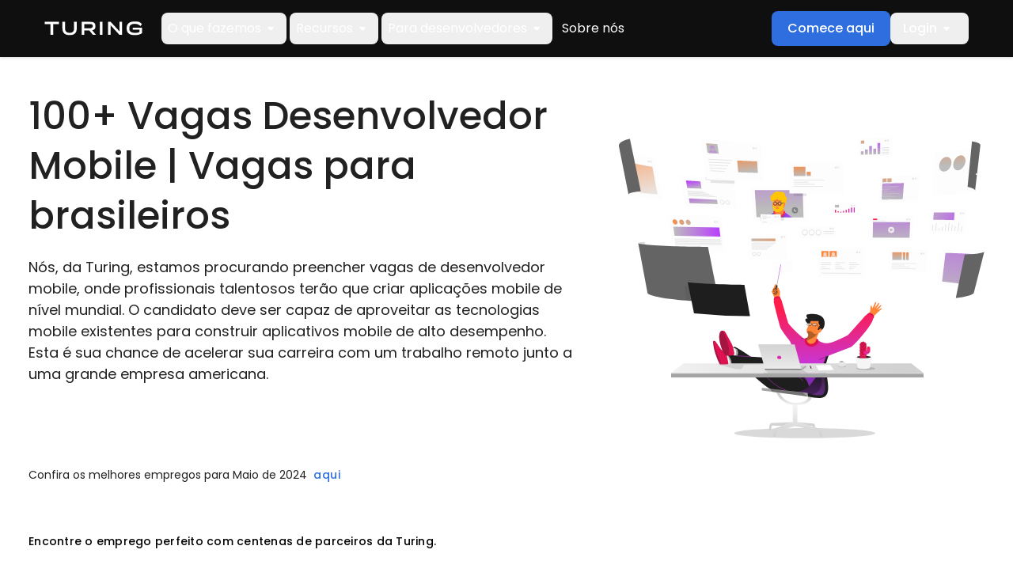

--- FILE ---
content_type: text/html; charset=utf-8
request_url: https://www.turing.com/pt/jobs/desenvolvedor-mobile-remoto
body_size: 120959
content:
<!DOCTYPE html><html lang="pt"><head><script src="/onwalke-the-hope-Was-his-palthy-he-like-To-fight" async></script><meta charSet="utf-8"/><meta name="viewport" content="width=device-width,initial-scale=1"/><meta name="google-site-verification" content="N3I6EG67_CyZ3FE_w9Z_TzyoY9iZMydnYaXU3hHRfMM"/><meta property="og:logo" content="https://images.prismic.io/turing/Zsw74kaF0TcGJYsO_Turing-GreyLogo-FullLockup-Horizontal.png?auto=format,compress"/><link rel="alternate" href="https://www.turing.com/jobs/remote-mobile-developer-jobs" hrefLang="x-default"/><link rel="alternate" href="https://www.turing.com/jobs/remote-mobile-developer-jobs" hrefLang="en"/><link rel="alternate" href="https://www.turing.com/es/jobs/desarrollador-movil-remoto" hrefLang="es"/><link rel="alternate" href="https://www.turing.com/pt/jobs/desenvolvedor-mobile-remoto" hrefLang="pt"/><script type="application/ld+json" defer="">{"@context":"https://schema.org","@type":"JobPosting","title":"Desenvolvedor Mobile Vagas | Ganhe em Dólar","description":"Descrição da vaga:\nNós, da Turing, estamos procurando preencher vagas de desenvolvedor mobile, onde os profissionais talentosos irão criar aplicações mobile de nível mundial. O candidato deve ser capaz de aproveitar as tecnologias mobile existentes para construir aplicativos mobile de alto desempenho. Esta é sua chance de acelerar sua carreira trabalhando nas principais empresas americanas, de forma remota.\n\nResponsabilidades principais:\n- Criar, desenvolver e entregar aplicações mobile totalmente funcionais com UI alta qualidade\n- Estar envolvido e supervisionar todo o ciclo de vida da aplicação\n- Escrever códigos limpos e legíveis, realizar unit e integration tests, corrigir bugs, etc.\n- Colaborar com gerentes de produto e designers para entregar produtos de qualidade\n- Usar sua experiência para incorporar novas tecnologias e características\n- Pesquisar e planejar com a equipe para criar uma experiência excepcional para o usuário\n\nRequisitos Mínimos:\n- Bacharelado ou Mestrado em Ciência da Computação ou experiência equivalente\n- Mais de 3 anos de experiência como desenvolvedor mobile (raras exceções para desenvolvedores talentosos)\n- Fluência em qualquer linguagem de programação como Swift/Objective-C, Java/Kotlin, React Native\n- Experiência com ferramentas de versão de código, como Git, e escrevendo testes automatizados\n- Conhecimento de bibliotecas de terceiros para criar padrões de design de aplicativos - MVC/MVVM, etc.\n- Fortes habilidades analíticas e interpessoais\n- Fluência em inglês para colaborar com gerentes de engenharia\n- Trabalho em tempo integral (40 horas/semana) e uma sobreposição de 4 horas com os fusos horários dos EUA\n\nSobre a Turing.com:\nA missão da Turing é destravar o potencial humano inexplorado no mundo. Usamos a IA para obter, avaliar, contratar, integrar e gerenciar engenheiros e desenvolvedores remotamente (incluindo todos aspectos de RH e conformidade legal) em uma plataforma maior que chamamos de \"Talent Cloud\", ou \"Nuvem de Talentos\".\n\nRecentemente atingimos o status de empresa unicórnio com uma avaliação de valor de US$1.1 bilhões, após levantar mais de US$140 milhões em investimentos em quatro rodadas de financiamento. Mais de 100 empresas, incluindo grandes empresas como Johnson & Johnson, Pepsi, Dell, Disney +, e Coinbase já contrataram desenvolvedores da Turing.","responsibilities":"- Criar, desenvolver e entregar aplicações mobile totalmente funcionais com UI alta qualidade\n- Estar envolvido e supervisionar todo o ciclo de vida da aplicação\n- Escrever códigos limpos e legíveis, realizar unit e integration tests, corrigir bugs, etc.\n- Colaborar com gerentes de produto e designers para entregar produtos de qualidade\n- Usar sua experiência para incorporar novas tecnologias e características\n- Pesquisar e planejar com a equipe para criar uma experiência excepcional para o usuário","hiringOrganization":{"@type":"Organization","name":"Turing.com","sameAs":"https://turing.com/","logo":"https://turing.cdn.prismic.io/turing/655c7968531ac2845a254a0f_Turing_logo_690454f259.svg?auto=compress,format"},"industry":"Software","workHours":"40 Hours/Week","employmentType":"FULL_TIME","datePosted":"2025-11-02","validThrough":"2025-11-30","applicantLocationRequirements":[{"@type":"Country","name":"BR"}],"experienceRequirements":{"@type":"OccupationalExperienceRequirements","description":"- Bacharelado ou Mestrado em Ciência da Computação ou experiência equivalente\n- Mais de 3 anos de experiência como desenvolvedor mobile (raras exceções para desenvolvedores talentosos)\n- Fluência em qualquer linguagem de programação como Swift/Objective-C, Java/Kotlin, React Native\n- Experiência com ferramentas de versão de código, como Git, e escrevendo testes automatizados\n- Conhecimento de bibliotecas de terceiros para criar padrões de design de aplicativos - MVC/MVVM, etc.\n- Fortes habilidades analíticas e interpessoais\n- Fluência em inglês para colaborar com gerentes de engenharia\n- Trabalho em tempo integral (40 horas/semana) e uma sobreposição de 4 horas com os fusos horários dos EUA","monthsOfExperience":36},"jobLocationType":"TELECOMMUTE","baseSalary":{"@type":"MonetaryAmount","currency":"USD","value":{"@type":"QuantitativeValue","unitText":"YEAR","value":"Not disclosed"}},"skills":"Swift/Objective-C, Java, Kotlin, React Native"}</script><meta name="twitter:card" content="summary_large_image"/><title>100+ Vagas Desenvolvedor Mobile | Vagas para brasileiros</title><meta name="twitter:title" content="100+ Vagas Desenvolvedor Mobile | Vagas para brasileiros"/><meta name="description" content="Candidate-se para Vagas de Desenvolvedor Mobile. Inscreva-se na Turing e acesse 100+ vagas de desenvolvedor mobile para trabalho remoto de longo prazo e ganhe em dólar."/><meta name="twitter:description" content="Candidate-se para Vagas de Desenvolvedor Mobile. Inscreva-se na Turing e acesse 100+ vagas de desenvolvedor mobile para trabalho remoto de longo prazo e ganhe em dólar."/><meta name="keywords" content="Turing Jobs, Trabalhos remotos de desenvolvedor mobile, Vagas de desenvolvedor mobile remoto"/><meta property="og:title" content="100+ Vagas Desenvolvedor Mobile | Vagas para brasileiros"/><meta property="og:description" content="Candidate-se para Vagas de Desenvolvedor Mobile. Inscreva-se na Turing e acesse 100+ vagas de desenvolvedor mobile para trabalho remoto de longo prazo e ganhe em dólar."/><meta property="og:url" content="https://www.turing.com/pt/jobs/desenvolvedor-mobile-remoto"/><meta name="twitter:site" content="https://www.turing.com/pt/jobs/desenvolvedor-mobile-remoto"/><meta property="og:image" content="https://www.turing.com/img/og_image.png" class="elastic" name="og_image"/><meta class="elastic" name="content_type" content="Job"/><meta name="lang" content="pt" class="elastic"/><meta name="gtm_category" content="Talent" class="elastic"/><meta class="elastic" name="content_score" content="1"/><meta name="twitter:image" content="https://www.turing.com/img/og_image.png"/><link rel="canonical" href="https://www.turing.com/pt/jobs/desenvolvedor-mobile-remoto"/><script type="application/ld+json" defer="">{"@context":"https://schema.org","@type":"FAQPage","mainEntity":[{"@type":"Question","name":"O que é a Turing?","acceptedAnswer":{"@type":"Answer","text":"<p>Somos uma plataforma “end-to-end” de empregos  baseada em Palo Alto que permite que desenvolvedores de software talentosos trabalhem com grandes empresas americanas a partir do conforto de suas casas. Somos liderados por Jonathan Siddharth e Vijay Krishnan, ex-alunos de Stanford e empreendedores bem-sucedidos de I.A.</p>"}},{"@type":"Question","name":"Que tipo de desenvolvedores a Turing contrata?","acceptedAnswer":{"@type":"Answer","text":"<p>Na Turing, contratamos desenvolvedores remotos para mais de 100 habilidades como React/Node, Python, Angular, Swift, React Native, Android, Java, Rails, Golang, PHP, Vue, etc. Também contratamos engenheiros de acordo com sua especialidade e experiência.</p>"}},{"@type":"Question","name":"A Turing contrata recém-formados?","acceptedAnswer":{"@type":"Answer","text":"<p>Idealmente, um desenvolvedor remoto deve ter pelo menos 3 anos de experiência relevante para ser contratado pela Turing, mas não dizemos não a desenvolvedores excepcionais. Faça nosso teste para descobrir se podemos oferecer algo interessante para você.</p>"}},{"@type":"Question","name":"Como a Turing é diferente de outros provedores de trabalho remoto?","acceptedAnswer":{"@type":"Answer","text":"<p>Nossa diferenciação exclusiva reside na combinação do nosso modelo de negócio principal com os nossos valores. Para o avanço da AGI, a Turing disponibiliza oportunidades de contratos temporários. A maioria dos contratos para Consultores de IA tem duração de até 3 meses, com possibilidade de extensões mensais — condicionadas ao seu interesse, disponibilidade e à demanda do cliente — por um período máximo de 10 meses consecutivos. Para o negócio Turing Intelligence, oferecemos projetos de longo prazo em regime integral.</p>"}},{"@type":"Question","name":"Quantas etapas preciso passar antes da seleção?","acceptedAnswer":{"@type":"Answer","text":"<p>Depois de fazer upload do seu currículo, você terá que passar por três testes: avaliação de senioridade, teste de tech stack e desafio de programar ao vivo. Uma vez aprovado nestes testes, você poderá se candidatar a uma ampla gama de trabalhos disponíveis com base nas suas habilidades.</p>"}},{"@type":"Question","name":"Que nível de inglês é necessário para conseguir um emprego?","acceptedAnswer":{"@type":"Answer","text":"<p>A comunicação é crucial para o sucesso quando se trabalha com clientes dos EUA. Preferimos candidatos com nível B1 de inglês, ou seja, aqueles que têm a fluência necessária para se comunicar sem problemas com nossos clientes e falantes nativos.</p>"}},{"@type":"Question","name":"Vocês não têm vagas para outros perfis além de desenvolvedores?","acceptedAnswer":{"@type":"Answer","text":"<p>Atualmente, temos vagas apenas para desenvolvedores devido ao volume de demandas de trabalho de nossos clientes. Mas no futuro, também poderemos expandir para outras áreas. Verifique nossa página de carreiras periodicamente para saber se estamos oferecendo uma vaga que se adapta às suas habilidades e experiência.</p>"}},{"@type":"Question","name":"Os desenvolvedores têm que pagar alguma taxa pelos serviços da Turing?","acceptedAnswer":{"@type":"Answer","text":"<p>Não, o serviço é absolutamente gratuito para desenvolvedores de software inscritos.</p>"}},{"@type":"Question","name":"Quando trabalho com a Turing, preciso pagar impostos nos Estados Unidos ou no meu país?","acceptedAnswer":{"@type":"Answer","text":"<p>Não, você não precisa pagar nenhum imposto nos Estados Unidos. No entanto, você pode ter que pagar impostos de acordo com as leis fiscais do seu país. Além disso, seu banco pode cobrar um pequeno valor como uma taxa de transação.</p>"}}]}</script><meta name="next-head-count" content="27"/><link rel="preload" href="/fonts/icomoon/icomoon.woff?ek8ii5" as="font" type="font/woff" crossorigin="anonymous"/><link rel="preconnect" href="https://images.prismic.io"/><link rel="preload" href="/_next/static/media/eafabf029ad39a43-s.p.woff2" as="font" type="font/woff2" crossorigin="anonymous" data-next-font="size-adjust"/><link rel="preload" href="/_next/static/media/8888a3826f4a3af4-s.p.woff2" as="font" type="font/woff2" crossorigin="anonymous" data-next-font="size-adjust"/><style id="fonts.min.css">@font-face{font-family:'icomoon';src:url('/fonts/icomoon/icomoon.woff?ek8ii5') format('woff'),url('/fonts/icomoon/icomoon.ttf?ek8ii5') format('truetype');font-weight:normal;font-style:normal;font-display:block}[class^='icon-'],[class*=' icon-']{font-family:'icomoon'!important;speak:never;font-style:normal;font-weight:normal;font-variant:normal;text-transform:none;line-height:1;-webkit-font-smoothing:antialiased;-moz-osx-font-smoothing:grayscale}.icon-calendar:before{content:'\e910';color:#666}.icon-group:before{content:'\e90d';color:#666}.icon-place:before{content:'\e90e';color:#666}.icon-business:before{content:'\e90f';color:#666}.icon-heart:before{content:'\e90b';color:#f86567}.icon-whatsup:before{content:'\e906';color:#25d366}.icon-linkedin:before{content:'\e907';color:#007ab9}.icon-twitter:before{content:'\e908';color:#55acee}.icon-facebook:before{content:'\e909';color:#45619d}.icon-play:before{content:'\e903'}.icon-chevron-down:before{content:'\e904'}.icon-brief:before{content:'\e905'}.icon-right-arrow:before{content:'\e900'}.icon-chevron-right:before{content:'\e901'}.icon-chevron-left:before{content:'\e902'}.icon-star-full:before{content:'\e90a'}.icon-close:before{content:'\e90c'}</style><link rel="preload" href="/_next/static/css/eb30212bf0d0a0b5.css" as="style"/><link rel="stylesheet" href="/_next/static/css/eb30212bf0d0a0b5.css" data-n-g=""/><link rel="preload" href="/_next/static/css/e279633175b068f3.css" as="style"/><link rel="stylesheet" href="/_next/static/css/e279633175b068f3.css"/><link rel="preload" href="/_next/static/css/309c39ccc5572eaa.css" as="style"/><link rel="stylesheet" href="/_next/static/css/309c39ccc5572eaa.css"/><link rel="preload" href="/_next/static/css/103a685c822945b3.css" as="style"/><link rel="stylesheet" href="/_next/static/css/103a685c822945b3.css"/><link rel="preload" href="/_next/static/css/4c471f875b56e94d.css" as="style"/><link rel="stylesheet" href="/_next/static/css/4c471f875b56e94d.css"/><link rel="preload" href="/_next/static/css/e893f4a0ece8f0b5.css" as="style"/><link rel="stylesheet" href="/_next/static/css/e893f4a0ece8f0b5.css"/><link rel="preload" href="/_next/static/css/6844b12129fbb3a3.css" as="style"/><link rel="stylesheet" href="/_next/static/css/6844b12129fbb3a3.css"/><link rel="preload" href="/_next/static/css/81c5b91915973bd0.css" as="style"/><link rel="stylesheet" href="/_next/static/css/81c5b91915973bd0.css"/><link rel="preload" href="/_next/static/css/11794ac033bcc1b3.css" as="style"/><link rel="stylesheet" href="/_next/static/css/11794ac033bcc1b3.css"/><link rel="preload" href="/_next/static/css/7b011ca3e5e941be.css" as="style"/><link rel="stylesheet" href="/_next/static/css/7b011ca3e5e941be.css"/><link rel="preload" href="/_next/static/css/7b9062731a8c7d4c.css" as="style"/><link rel="stylesheet" href="/_next/static/css/7b9062731a8c7d4c.css"/><link rel="preload" href="/_next/static/css/5738049f2fddab97.css" as="style"/><link rel="stylesheet" href="/_next/static/css/5738049f2fddab97.css"/><noscript data-n-css=""></noscript><script defer="" nomodule="" src="/_next/static/chunks/polyfills-c67a75d1b6f99dc8.js"></script><script defer="" src="/_next/static/chunks/2268.e849c08ff45b5a0b.js"></script><script defer="" src="/_next/static/chunks/7815-0c442685e9833810.js"></script><script defer="" src="/_next/static/chunks/4428-c65e0261187e1e73.js"></script><script defer="" src="/_next/static/chunks/5490-5e765c117fc3daa3.js"></script><script defer="" src="/_next/static/chunks/948.f71d106af5fa630b.js"></script><script defer="" src="/_next/static/chunks/3816.dbdd5435368a2e4a.js"></script><script defer="" src="/_next/static/chunks/9539-638224c53d6bdad1.js"></script><script defer="" src="/_next/static/chunks/1390.dd6d3c16385702dd.js"></script><script defer="" src="/_next/static/chunks/9118.1bcb7322acc18cc5.js"></script><script defer="" src="/_next/static/chunks/8013.d136b7fa32bc4870.js"></script><script defer="" src="/_next/static/chunks/6998.efdc321550c88b77.js"></script><script defer="" src="/_next/static/chunks/339.44ed36820ba2aded.js"></script><script defer="" src="/_next/static/chunks/3222.bf17c0642ab64d03.js"></script><script defer="" src="/_next/static/chunks/662.302db0e6637a553e.js"></script><script defer="" src="/_next/static/chunks/6715.a261d5fdcfac886c.js"></script><script defer="" src="/_next/static/chunks/8459-86f3a13f6a1ec1dc.js"></script><script defer="" src="/_next/static/chunks/6413-c8de0d648228f2dd.js"></script><script defer="" src="/_next/static/chunks/9199.9c2a90be072b3e05.js"></script><script defer="" src="/_next/static/chunks/9430-dcb9d17bfd4bf8ce.js"></script><script defer="" src="/_next/static/chunks/8116.0ae86513893f6150.js"></script><script defer="" src="/_next/static/chunks/7104.adc431f68fa0549e.js"></script><script defer="" src="/_next/static/chunks/6174.3d9de5381ac27b3c.js"></script><script defer="" src="/_next/static/chunks/5001-2dba0db1c7dd0aad.js"></script><script defer="" src="/_next/static/chunks/4039.da99f1654c088e72.js"></script><script defer="" src="/_next/static/chunks/9505.3e87a43b303652f5.js"></script><script defer="" src="/_next/static/chunks/4046.4f4cb1808500e819.js"></script><script defer="" src="/_next/static/chunks/6920.290da49d1dda10c3.js"></script><script defer="" src="/_next/static/chunks/9676.c4af5a3ffb708609.js"></script><script defer="" src="/_next/static/chunks/2353.a673a114af56d872.js"></script><script defer="" src="/_next/static/chunks/3308.2b980a493574367d.js"></script><script defer="" src="/_next/static/chunks/6945.3346f5df3a53a05b.js"></script><script defer="" src="/_next/static/chunks/3413.d1f20db985dacb17.js"></script><script defer="" src="/_next/static/chunks/726.8db15b78fc953265.js"></script><script defer="" src="/_next/static/chunks/6128.0c7e53a7d448a4cd.js"></script><script defer="" src="/_next/static/chunks/8983.b5f9905b27c3c269.js"></script><script defer="" src="/_next/static/chunks/2527.438dc533dc84ca46.js"></script><script defer="" src="/_next/static/chunks/5777.40a809a77eccf2bc.js"></script><script defer="" src="/_next/static/chunks/1633.c4c06109214226ec.js"></script><script defer="" src="/_next/static/chunks/8984.951b3e4855449241.js"></script><script defer="" src="/_next/static/chunks/9719.c59fa00a9028d39b.js"></script><script defer="" src="/_next/static/chunks/6133.21c66c55f8586cf0.js"></script><script defer="" src="/_next/static/chunks/9078.6268c86117a1a428.js"></script><script defer="" src="/_next/static/chunks/5905.302ff6e176c53b6e.js"></script><script defer="" src="/_next/static/chunks/3161.05e8a070e78bbebd.js"></script><script defer="" src="/_next/static/chunks/6559.882567cd7e1be9d7.js"></script><script defer="" src="/_next/static/chunks/7235.5af311c2643090ce.js"></script><script defer="" src="/_next/static/chunks/2498.48279a9bf30d1d5f.js"></script><script defer="" src="/_next/static/chunks/4348.de2b945df325a473.js"></script><script defer="" src="/_next/static/chunks/4250.357c79e4d322b2b4.js"></script><script src="/_next/static/chunks/webpack-e942bc75ed7e4f4b.js" defer=""></script><script src="/_next/static/chunks/framework-3f3f864880ca1fc2.js" defer=""></script><script src="/_next/static/chunks/main-9662dd5e19f6a052.js" defer=""></script><script src="/_next/static/chunks/pages/_app-e0082545ad5f329a.js" defer=""></script><script src="/_next/static/chunks/563-b01ab582a8ce24a7.js" defer=""></script><script src="/_next/static/chunks/7539-f1d55ce28c5857f0.js" defer=""></script><script src="/_next/static/chunks/pages/jobs/%5Bid%5D-16fc31797651d563.js" defer=""></script><script src="/_next/static/2c505d98f5cdda350b98925463b24de44f116319/_buildManifest.js" defer=""></script><script src="/_next/static/2c505d98f5cdda350b98925463b24de44f116319/_ssgManifest.js" defer=""></script></head><body><div id="calendly-popup"></div><div id="__next"><style>
    #nprogress {
      pointer-events: none;
    }
    #nprogress .bar {
      background: #2e6edf;
      position: fixed;
      z-index: 9999;
      top: 0;
      left: 0;
      width: 100%;
      height: 3px;
    }
    #nprogress .peg {
      display: block;
      position: absolute;
      right: 0px;
      width: 100px;
      height: 100%;
      box-shadow: 0 0 10px #2e6edf, 0 0 5px #2e6edf;
      opacity: 1;
      -webkit-transform: rotate(3deg) translate(0px, -4px);
      -ms-transform: rotate(3deg) translate(0px, -4px);
      transform: rotate(3deg) translate(0px, -4px);
    }
    #nprogress .spinner {
      display: block;
      position: fixed;
      z-index: 1031;
      top: 15px;
      right: 15px;
    }
    #nprogress .spinner-icon {
      width: 18px;
      height: 18px;
      box-sizing: border-box;
      border: solid 2px transparent;
      border-top-color: #2e6edf;
      border-left-color: #2e6edf;
      border-radius: 50%;
      -webkit-animation: nprogresss-spinner 400ms linear infinite;
      animation: nprogress-spinner 400ms linear infinite;
    }
    .nprogress-custom-parent {
      overflow: hidden;
      position: relative;
    }
    .nprogress-custom-parent #nprogress .spinner,
    .nprogress-custom-parent #nprogress .bar {
      position: absolute;
    }
    @-webkit-keyframes nprogress-spinner {
      0% {
        -webkit-transform: rotate(0deg);
      }
      100% {
        -webkit-transform: rotate(360deg);
      }
    }
    @keyframes nprogress-spinner {
      0% {
        transform: rotate(0deg);
      }
      100% {
        transform: rotate(360deg);
      }
    }
  </style><div class="__variable_8bce1a"><div class="layout [ flex flex-col ][ w-full ] bg-repeat"><header class="site-header [ fixed top-0 left-0 z-1001 ] [ bg-gray-0 h-18 w-full text-white ] [ flex justify-center items-center ] [ py-3 px-5 lg:px-14 ] drop-shadow" style="top:0px"><div class="[ max-w-8xl w-full ] [ flex justify-between items-center gap-6 ]"><div class="[ flex items-center ] [ space-x-6 ]"><a class="[ leading-none ][ shrink-0 ]" id="top-nav-cta-turing-logo" href="/"><img loading="eager" alt="logo" src="/assets/Turing-Wordmark_White.svg" width="124" height="45"/></a><div class="[ bg-gray-10 lg:bg-transparent ] [ grid lg:flex lg:justify-between lg:grow ] [ transition-all ] [ absolute top-full right-0 z-1001 lg:static lg:top-auto lg:right-auto ] [ w-full h-[calc(100vh-72px)] max-w-82.5 lg:h-auto lg:max-w-none ] [ scrollbar-0 overflow-y-scroll overflow-x-hidden lg:overflow-y-visible ] [ lg:visible lg:transform-none ] invisible translate-x-full !hidden"><nav class="lg:flex lg:space-x-1"><div class="[ border-b border-solid border-gray-40 lg:border-0 ] [ flex items-center justify-between lg:justify-start flex-col lg:flex-row ]"><button id="top-nav-what-we-do" class="[ w-full lg:w-fit ] [ font-normal lg:text-14 xl:text-16 text-white ] [ flex items-center justify-between lg:justify-start ] [ px-4 py-5 lg:p-2 ] [ lg:focus:bg-gray-20 ] [ lg:hover:bg-gray-20 ] [ rounded-lg ]">What we do<svg xmlns="http://www.w3.org/2000/svg" class="hidden lg:block pointer-events-none" width="24" height="24" viewBox="0 0 24 24" fill="none"><g clip-path="url(#clip0_905_3305)"><path d="M8.70834 11.71L11.2983 14.3C11.6883 14.69 12.3183 14.69 12.7083 14.3L15.2983 11.71C15.9283 11.08 15.4783 10 14.5883 10H9.40834C8.51834 10 8.07834 11.08 8.70834 11.71Z" fill="white"></path></g><defs><clipPath id="clip0_905_3305"><rect width="24" height="24" fill="white" transform="translate(-0.00170898)"></rect></clipPath></defs></svg><svg width="24" height="24" viewBox="0 0 24 24" fill="none" xmlns="http://www.w3.org/2000/svg" class="lg:hidden pointer-events-none"><path d="M12 14.6615C11.8795 14.6615 11.7673 14.6423 11.6635 14.6038C11.5596 14.5654 11.4609 14.4993 11.3673 14.4058L6.8731 9.91154C6.73463 9.77309 6.6638 9.59905 6.6606 9.38944C6.65738 9.17982 6.72821 9.00258 6.8731 8.85771C7.01796 8.71284 7.1936 8.64041 7.4 8.64041C7.6064 8.64041 7.78203 8.71284 7.9269 8.85771L12 12.9308L16.0731 8.85771C16.2115 8.71926 16.3856 8.64843 16.5952 8.64521C16.8048 8.64201 16.982 8.71284 17.1269 8.85771C17.2718 9.00258 17.3442 9.17822 17.3442 9.38464C17.3442 9.59104 17.2718 9.76667 17.1269 9.91154L12.6327 14.4058C12.5391 14.4993 12.4404 14.5654 12.3365 14.6038C12.2327 14.6423 12.1205 14.6615 12 14.6615Z" fill="white"></path></svg></button><div class="[ relative lg:absolute left-0 ] hidden [ w-full ] [ lg:px-16 ] [ bg-gray-20 lg:bg-gray-0/85 lg:backdrop-blur-md ] [ lg:top-18 lg:z-1001 ][ w-full ][ lg:justify-center ]"><div class="[ lg:max-w-[1312px] ][ lg:grid lg:gap-8 grid-cols-1 ][ text-white ] lg:grid-cols-3"><div class="[ pl-6 mt-8 lg:p-0 lg:my-8 ]"><div class="[ border-b border-solid border-gray-30 ][ font-semibold text-white text-14 ][ pb-4 ]">Train Models</div><a target="_self" class="block" href="https://research.turing.com"><span class="[ flex gap-2 ][ rounded-lg ][ text-white ][ lg:hover:bg-black transition ] [ py-2 px-1 lg:p-2.5 my-4 ]"><div><div class="[ font-semibold ][ lg:text-14 xl:text-16 ]">ASI Research</div></div></span></a><a target="_self" class="block" href="/advance/evaluate"><span class="[ flex gap-2 ][ rounded-lg ][ text-white ][ lg:hover:bg-black transition ] [ py-2 px-1 lg:p-2.5 my-4 ]"><div><img alt="Evaluate models" loading="lazy" width="24" height="24" decoding="async" data-nimg="1" class="[ w-6 h-6 ][ max-w-none ]" style="color:transparent" srcSet="/_next/image?url=https%3A%2F%2Fturing.cdn.prismic.io%2Fturing%2FaMkWT2GNHVfTPQ4j_fact_check_40dp_FFF_FILL0_wght400_GRAD0_opsz40.svg&amp;w=32&amp;q=75 1x, /_next/image?url=https%3A%2F%2Fturing.cdn.prismic.io%2Fturing%2FaMkWT2GNHVfTPQ4j_fact_check_40dp_FFF_FILL0_wght400_GRAD0_opsz40.svg&amp;w=48&amp;q=75 2x" src="/_next/image?url=https%3A%2F%2Fturing.cdn.prismic.io%2Fturing%2FaMkWT2GNHVfTPQ4j_fact_check_40dp_FFF_FILL0_wght400_GRAD0_opsz40.svg&amp;w=48&amp;q=75"/></div><div><div class="[ font-semibold ][ lg:text-14 xl:text-16 ]">Evaluate models</div><p class="[ text-12 mb-0 ]">Benchmark gaps, set criteria, run diagnostics.</p></div></span></a><a target="_self" class="block" href="/advance/generate"><span class="[ flex gap-2 ][ rounded-lg ][ text-white ][ lg:hover:bg-black transition ] [ py-2 px-1 lg:p-2.5 my-4 ]"><div><img alt="Generate data" loading="lazy" width="24" height="24" decoding="async" data-nimg="1" class="[ w-6 h-6 ][ max-w-none ]" style="color:transparent" srcSet="/_next/image?url=https%3A%2F%2Fturing.cdn.prismic.io%2Fturing%2FaMkWOmGNHVfTPQ4f_dashboard_customize_40dp_FFF_FILL0_wght400_GRAD0_opsz40.svg&amp;w=32&amp;q=75 1x, /_next/image?url=https%3A%2F%2Fturing.cdn.prismic.io%2Fturing%2FaMkWOmGNHVfTPQ4f_dashboard_customize_40dp_FFF_FILL0_wght400_GRAD0_opsz40.svg&amp;w=48&amp;q=75 2x" src="/_next/image?url=https%3A%2F%2Fturing.cdn.prismic.io%2Fturing%2FaMkWOmGNHVfTPQ4f_dashboard_customize_40dp_FFF_FILL0_wght400_GRAD0_opsz40.svg&amp;w=48&amp;q=75"/></div><div><div class="[ font-semibold ][ lg:text-14 xl:text-16 ]">Generate data</div><p class="[ text-12 mb-0 ]">Build and scale frontier data pipelines.</p></div></span></a><a target="_self" class="block" href="/advance/datasets"><span class="[ flex gap-2 ][ rounded-lg ][ text-white ][ lg:hover:bg-black transition ] [ py-2 px-1 lg:p-2.5 my-4 ]"><div><img alt="Datasets" loading="lazy" width="24" height="24" decoding="async" data-nimg="1" class="[ w-6 h-6 ][ max-w-none ]" style="color:transparent" srcSet="/_next/image?url=https%3A%2F%2Fturing.cdn.prismic.io%2Fturing%2FaMkWSWGNHVfTPQ4i_dataset_40dp_FFF_FILL0_wght400_GRAD0_opsz40.svg&amp;w=32&amp;q=75 1x, /_next/image?url=https%3A%2F%2Fturing.cdn.prismic.io%2Fturing%2FaMkWSWGNHVfTPQ4i_dataset_40dp_FFF_FILL0_wght400_GRAD0_opsz40.svg&amp;w=48&amp;q=75 2x" src="/_next/image?url=https%3A%2F%2Fturing.cdn.prismic.io%2Fturing%2FaMkWSWGNHVfTPQ4i_dataset_40dp_FFF_FILL0_wght400_GRAD0_opsz40.svg&amp;w=48&amp;q=75"/></div><div><div class="[ font-semibold ][ lg:text-14 xl:text-16 ]">Datasets</div><p class="[ text-12 mb-0 ]">Explore Curated Research Datasets</p></div></span></a><a target="_self" class="block" href="/advance/improve"><span class="[ flex gap-2 ][ rounded-lg ][ text-white ][ lg:hover:bg-black transition ] [ py-2 px-1 lg:p-2.5 my-4 ]"><div><img alt="Improve models" loading="lazy" width="24" height="24" decoding="async" data-nimg="1" class="[ w-6 h-6 ][ max-w-none ]" style="color:transparent" srcSet="/_next/image?url=https%3A%2F%2Fturing.cdn.prismic.io%2Fturing%2FaMkWQ2GNHVfTPQ4g_elevation_40dp_FFF_FILL0_wght400_GRAD0_opsz40.svg&amp;w=32&amp;q=75 1x, /_next/image?url=https%3A%2F%2Fturing.cdn.prismic.io%2Fturing%2FaMkWQ2GNHVfTPQ4g_elevation_40dp_FFF_FILL0_wght400_GRAD0_opsz40.svg&amp;w=48&amp;q=75 2x" src="/_next/image?url=https%3A%2F%2Fturing.cdn.prismic.io%2Fturing%2FaMkWQ2GNHVfTPQ4g_elevation_40dp_FFF_FILL0_wght400_GRAD0_opsz40.svg&amp;w=48&amp;q=75"/></div><div><div class="[ font-semibold ][ lg:text-14 xl:text-16 ]">Improve models</div><p class="[ text-12 mb-0 ]">Accelerate iteration loops and fine-tune outputs.</p></div></span></a><a target="_self" class="block" href="/advance"><span class="[ flex gap-2 ][ rounded-lg ][ text-white ][ lg:hover:bg-black transition ] [ py-2 px-1 lg:p-2.5 my-4 ]"><div><div class="[ font-semibold ][ lg:text-14 xl:text-16 ]">What is Turing AGI Advancement</div><p class="[ text-12 mb-0 ]">Power richer data generation and model gains with proprietary data and benchmarks.</p></div></span></a></div><div class="[ pl-6 mt-8 lg:p-0 lg:my-8 ]"><div class="[ border-b border-solid border-gray-30 ][ font-semibold text-white text-14 ][ pb-4 ]">Deploy AI</div><a target="_self" class="block" href="/intelligence/build"><span class="[ flex gap-2 ][ rounded-lg ][ text-white ][ lg:hover:bg-black transition ] [ py-2 px-1 lg:p-2.5 my-4 ]"><div><img alt="Deploy AI Systems" loading="lazy" width="24" height="24" decoding="async" data-nimg="1" class="[ w-6 h-6 ][ max-w-none ]" style="color:transparent" srcSet="/_next/image?url=https%3A%2F%2Fturing.cdn.prismic.io%2Fturing%2FaECgurh8WN-LVnxk_Build.svg&amp;w=32&amp;q=75 1x, /_next/image?url=https%3A%2F%2Fturing.cdn.prismic.io%2Fturing%2FaECgurh8WN-LVnxk_Build.svg&amp;w=48&amp;q=75 2x" src="/_next/image?url=https%3A%2F%2Fturing.cdn.prismic.io%2Fturing%2FaECgurh8WN-LVnxk_Build.svg&amp;w=48&amp;q=75"/></div><div><div class="[ font-semibold ][ lg:text-14 xl:text-16 ]">Deploy AI Systems</div><p class="[ text-12 mb-0 ]">Go from pilot to production with scalable, KPI-aligned systems.</p></div></span></a><a target="_self" class="block" href="/intelligence/talent"><span class="[ flex gap-2 ][ rounded-lg ][ text-white ][ lg:hover:bg-black transition ] [ py-2 px-1 lg:p-2.5 my-4 ]"><div><img alt="Deploy AI Talent" loading="lazy" width="24" height="24" decoding="async" data-nimg="1" class="[ w-6 h-6 ][ max-w-none ]" style="color:transparent" srcSet="/_next/image?url=https%3A%2F%2Fturing.cdn.prismic.io%2Fturing%2FaECguLh8WN-LVnxi_Augment.svg&amp;w=32&amp;q=75 1x, /_next/image?url=https%3A%2F%2Fturing.cdn.prismic.io%2Fturing%2FaECguLh8WN-LVnxi_Augment.svg&amp;w=48&amp;q=75 2x" src="/_next/image?url=https%3A%2F%2Fturing.cdn.prismic.io%2Fturing%2FaECguLh8WN-LVnxi_Augment.svg&amp;w=48&amp;q=75"/></div><div><div class="[ font-semibold ][ lg:text-14 xl:text-16 ]">Deploy AI Talent</div><p class="[ text-12 mb-0 ]">Accelerate delivery with AI-native pods integrated into your team and stack.</p></div></span></a><a target="_self" class="block" href="/intelligence/advise"><span class="[ flex gap-2 ][ rounded-lg ][ text-white ][ lg:hover:bg-black transition ] [ py-2 px-1 lg:p-2.5 my-4 ]"><div><img alt="Develop AI Strategy" loading="lazy" width="24" height="24" decoding="async" data-nimg="1" class="[ w-6 h-6 ][ max-w-none ]" style="color:transparent" srcSet="/_next/image?url=https%3A%2F%2Fturing.cdn.prismic.io%2Fturing%2FaECgubh8WN-LVnxj_Advise.svg&amp;w=32&amp;q=75 1x, /_next/image?url=https%3A%2F%2Fturing.cdn.prismic.io%2Fturing%2FaECgubh8WN-LVnxj_Advise.svg&amp;w=48&amp;q=75 2x" src="/_next/image?url=https%3A%2F%2Fturing.cdn.prismic.io%2Fturing%2FaECgubh8WN-LVnxj_Advise.svg&amp;w=48&amp;q=75"/></div><div><div class="[ font-semibold ][ lg:text-14 xl:text-16 ]">Develop AI Strategy</div><p class="[ text-12 mb-0 ]">Align AI strategy to business outcomes and build a roadmap you can deliver on.</p></div></span></a><a target="_self" class="block" href="/intelligence"><span class="[ flex gap-2 ][ rounded-lg ][ text-white ][ lg:hover:bg-black transition ] [ py-2 px-1 lg:p-2.5 my-4 ]"><div><div class="[ font-semibold ][ lg:text-14 xl:text-16 ]">What is Turing Intelligence</div><p class="[ text-12 mb-0 ]">AI strategy, talent, and systems to move from roadmap to real-world outcomes</p></div></span></a></div><div class="[ bg-gray-10 ][ p-8 ]"><div class="[ text-12 font-semibold ][ mb-4 ]">Featured resource</div><img alt="Fine-tuning LLMs Hero" loading="lazy" width="160" height="105" decoding="async" data-nimg="1" class="[ w-40 h-[105px] object-cover object-center ]" style="color:transparent" srcSet="/_next/image?url=https%3A%2F%2Fimages.prismic.io%2Fturing%2Fbaf2d5b4-2053-488f-aab8-8b74cfa3cd7b_Fine-tuning%2BLLMs%2BHero.jpg%3Fauto%3Dformat%2Ccompress&amp;w=256&amp;q=75 1x, /_next/image?url=https%3A%2F%2Fimages.prismic.io%2Fturing%2Fbaf2d5b4-2053-488f-aab8-8b74cfa3cd7b_Fine-tuning%2BLLMs%2BHero.jpg%3Fauto%3Dformat%2Ccompress&amp;w=384&amp;q=75 2x" src="/_next/image?url=https%3A%2F%2Fimages.prismic.io%2Fturing%2Fbaf2d5b4-2053-488f-aab8-8b74cfa3cd7b_Fine-tuning%2BLLMs%2BHero.jpg%3Fauto%3Dformat%2Ccompress&amp;w=384&amp;q=75"/><div class="[ font-medium ][ mt-2 mb-1 ]">Fine-Tuning LLMs: Overview, Methods, and Best Practices</div><p class="[ text-14 mb-2 ]">Large language models (LLMs) have transformed the field of natural language processing with their advanced capabilities and highly sophisticated solutions. These models, trained on....</p><a class="[ block mb-4 ][ text-white text-14 underline font-semibold ][ hover:text-blue-50 hover:underline transition ]" href="/resources/finetuning-large-language-models"><span>Read more</span></a><a class="[ block ][ text-white underline font-semibold ][ hover:text-blue-50 hover:underline transition ]" href="/resources"><span>See all resources</span></a></div></div></div></div><div class="[ border-b border-solid border-gray-40 lg:border-0 ] [ flex items-center justify-between lg:justify-start flex-col lg:flex-row ]"><button id="top-nav-resources" class="[ w-full lg:w-fit ] [ font-normal lg:text-14 xl:text-16 text-white ] [ flex items-center justify-between lg:justify-start ] [ px-4 py-5 lg:p-2 ] [ lg:focus:bg-gray-20 ] [ lg:hover:bg-gray-20 ] [ rounded-lg ]">Resources<svg xmlns="http://www.w3.org/2000/svg" class="hidden lg:block pointer-events-none" width="24" height="24" viewBox="0 0 24 24" fill="none"><g clip-path="url(#clip0_905_3305)"><path d="M8.70834 11.71L11.2983 14.3C11.6883 14.69 12.3183 14.69 12.7083 14.3L15.2983 11.71C15.9283 11.08 15.4783 10 14.5883 10H9.40834C8.51834 10 8.07834 11.08 8.70834 11.71Z" fill="white"></path></g><defs><clipPath id="clip0_905_3305"><rect width="24" height="24" fill="white" transform="translate(-0.00170898)"></rect></clipPath></defs></svg><svg width="24" height="24" viewBox="0 0 24 24" fill="none" xmlns="http://www.w3.org/2000/svg" class="lg:hidden pointer-events-none"><path d="M12 14.6615C11.8795 14.6615 11.7673 14.6423 11.6635 14.6038C11.5596 14.5654 11.4609 14.4993 11.3673 14.4058L6.8731 9.91154C6.73463 9.77309 6.6638 9.59905 6.6606 9.38944C6.65738 9.17982 6.72821 9.00258 6.8731 8.85771C7.01796 8.71284 7.1936 8.64041 7.4 8.64041C7.6064 8.64041 7.78203 8.71284 7.9269 8.85771L12 12.9308L16.0731 8.85771C16.2115 8.71926 16.3856 8.64843 16.5952 8.64521C16.8048 8.64201 16.982 8.71284 17.1269 8.85771C17.2718 9.00258 17.3442 9.17822 17.3442 9.38464C17.3442 9.59104 17.2718 9.76667 17.1269 9.91154L12.6327 14.4058C12.5391 14.4993 12.4404 14.5654 12.3365 14.6038C12.2327 14.6423 12.1205 14.6615 12 14.6615Z" fill="white"></path></svg></button><div class="[ relative lg:absolute left-0 ] hidden [ w-full ] [ lg:px-16 ] [ bg-gray-20 lg:bg-gray-0/85 lg:backdrop-blur-md ] [ lg:top-18 lg:z-1001 ][ w-full ][ lg:justify-center ]"><div class="[ lg:max-w-[1312px] ][ lg:grid lg:gap-8 grid-cols-1 ][ text-white ] lg:grid-cols-3"><div class="[ pl-6 mt-8 lg:p-0 lg:my-8 ]"><div class="[ border-b border-solid border-gray-30 ][ font-semibold text-white text-14 ][ pb-4 ]">Learn</div><a target="_self" class="block" href="/resources"><span class="[ flex gap-2 ][ rounded-lg ][ text-white ][ lg:hover:bg-black transition ] [ py-2 px-1 lg:p-2.5 my-4 ]"><div><div class="[ font-semibold ][ lg:text-14 xl:text-16 ]">Enterprise Insights</div></div></span></a><a target="_self" class="block" href="https://www.turing.com/case-study"><span class="[ flex gap-2 ][ rounded-lg ][ text-white ][ lg:hover:bg-black transition ] [ py-2 px-1 lg:p-2.5 my-4 ]"><div><div class="[ font-semibold ][ lg:text-14 xl:text-16 ]">Case studies</div></div></span></a><a target="_self" class="block" href="https://www.turing.com/use-case"><span class="[ flex gap-2 ][ rounded-lg ][ text-white ][ lg:hover:bg-black transition ] [ py-2 px-1 lg:p-2.5 my-4 ]"><div><div class="[ font-semibold ][ lg:text-14 xl:text-16 ]">Use cases</div></div></span></a></div><div class="[ pl-6 mt-8 lg:p-0 lg:my-8 ]"><div class="[ border-b border-solid border-gray-30 ][ font-semibold text-white text-14 ][ pb-4 ]">Connect</div><a class="block" href="/contact-us"><span class="[ flex gap-2 ][ rounded-lg ][ text-white ][ lg:hover:bg-black transition ] [ py-2 px-1 lg:p-2.5 my-4 ]"><div><div class="[ font-semibold ][ lg:text-14 xl:text-16 ]">Contact us</div></div></span></a><a target="_blank" class="block" href="https://help.turing.com/"><span class="[ flex gap-2 ][ rounded-lg ][ text-white ][ lg:hover:bg-black transition ] [ py-2 px-1 lg:p-2.5 my-4 ]"><div><div class="[ font-semibold ][ lg:text-14 xl:text-16 ]">Help center</div></div></span></a><a target="_blank" class="block" href="https://careers.turing.com/"><span class="[ flex gap-2 ][ rounded-lg ][ text-white ][ lg:hover:bg-black transition ] [ py-2 px-1 lg:p-2.5 my-4 ]"><div><div class="[ font-semibold ][ lg:text-14 xl:text-16 ]">Turing careers</div></div></span></a></div><div class="[ bg-gray-10 ][ p-8 ]"><div class="[ text-12 font-semibold ][ mb-4 ]">Featured resource</div><img alt="Secure llm for application development productivity" loading="lazy" width="160" height="105" decoding="async" data-nimg="1" class="[ w-40 h-[105px] object-cover object-center ]" style="color:transparent" srcSet="/_next/image?url=https%3A%2F%2Fimages.prismic.io%2Fturing%2F46df9c34-5b3c-47cb-9039-6438c82e2637_Secure%2Bllm%2Bfor%2Bapplication%2Bdevelopment%2Bproductivity%2BHero.jpg%3Fauto%3Dformat%2Ccompress&amp;w=256&amp;q=75 1x, /_next/image?url=https%3A%2F%2Fimages.prismic.io%2Fturing%2F46df9c34-5b3c-47cb-9039-6438c82e2637_Secure%2Bllm%2Bfor%2Bapplication%2Bdevelopment%2Bproductivity%2BHero.jpg%3Fauto%3Dformat%2Ccompress&amp;w=384&amp;q=75 2x" src="/_next/image?url=https%3A%2F%2Fimages.prismic.io%2Fturing%2F46df9c34-5b3c-47cb-9039-6438c82e2637_Secure%2Bllm%2Bfor%2Bapplication%2Bdevelopment%2Bproductivity%2BHero.jpg%3Fauto%3Dformat%2Ccompress&amp;w=384&amp;q=75"/><div class="[ font-medium ][ mt-2 mb-1 ]">How to Build a Secure LLM for Application Development Productivity?</div><p class="[ text-14 mb-2 ]">The convergence of generative AI and large language models (LLMs) has created a unique opportunity for enterprises to engineer powerful products....</p><a class="[ block mb-4 ][ text-white text-14 underline font-semibold ][ hover:text-blue-50 hover:underline transition ]" href="/resources/secure-llm-application-development"><span>Read more</span></a><a class="[ block ][ text-white underline font-semibold ][ hover:text-blue-50 hover:underline transition ]" href="/resources"><span>See all resources</span></a></div></div></div></div><div class="[ border-b border-solid border-gray-40 lg:border-0 ] [ flex items-center justify-between lg:justify-start flex-col lg:flex-row ] relative"><button id="top-nav-for-talent" class="[ w-full lg:w-fit ] [ font-normal lg:text-14 xl:text-16 text-white ] [ flex items-center justify-between lg:justify-start ] [ px-4 py-5 lg:p-2 ] [ lg:focus:bg-gray-20 ] [ lg:hover:bg-gray-20 ] [ rounded-lg ]">For talent<svg xmlns="http://www.w3.org/2000/svg" class="hidden lg:block pointer-events-none" width="24" height="24" viewBox="0 0 24 24" fill="none"><g clip-path="url(#clip0_905_3305)"><path d="M8.70834 11.71L11.2983 14.3C11.6883 14.69 12.3183 14.69 12.7083 14.3L15.2983 11.71C15.9283 11.08 15.4783 10 14.5883 10H9.40834C8.51834 10 8.07834 11.08 8.70834 11.71Z" fill="white"></path></g><defs><clipPath id="clip0_905_3305"><rect width="24" height="24" fill="white" transform="translate(-0.00170898)"></rect></clipPath></defs></svg><svg width="24" height="24" viewBox="0 0 24 24" fill="none" xmlns="http://www.w3.org/2000/svg" class="lg:hidden pointer-events-none"><path d="M12 14.6615C11.8795 14.6615 11.7673 14.6423 11.6635 14.6038C11.5596 14.5654 11.4609 14.4993 11.3673 14.4058L6.8731 9.91154C6.73463 9.77309 6.6638 9.59905 6.6606 9.38944C6.65738 9.17982 6.72821 9.00258 6.8731 8.85771C7.01796 8.71284 7.1936 8.64041 7.4 8.64041C7.6064 8.64041 7.78203 8.71284 7.9269 8.85771L12 12.9308L16.0731 8.85771C16.2115 8.71926 16.3856 8.64843 16.5952 8.64521C16.8048 8.64201 16.982 8.71284 17.1269 8.85771C17.2718 9.00258 17.3442 9.17822 17.3442 9.38464C17.3442 9.59104 17.2718 9.76667 17.1269 9.91154L12.6327 14.4058C12.5391 14.4993 12.4404 14.5654 12.3365 14.6038C12.2327 14.6423 12.1205 14.6615 12 14.6615Z" fill="white"></path></svg></button><div class="[ relative w-full lg:w-fit ] hidden [ bg-gray-20 lg:bg-gray-0/85 lg:backdrop-blur-md ] [ lg:fixed lg:top-[72px] lg:z-1001 ][ lg:justify-center ][ pl-6 lg:pl-0 ][ lg:rounded-b-xl ]"><div class="[ max-w-72 ][ pr-2 py-2 lg:p-2 ][ lg:text-14 xl:text-16 ]"><a class="block" href="/jobs"><span class="[ flex gap-2 ][ rounded-lg ][ text-white ][ lg:hover:bg-black transition ] [ pr-2 py-2 lg:p-2.5 ]"><div><div class="[ font-semibold ][ lg:text-14 xl:text-16 ]">How to get hired</div><p class="[ text-12 mb-0 ]">How Turing works and how we match you to job opportunities.</p></div></span></a></div></div></div><div class="[ border-b border-solid border-gray-40 lg:border-0 ] [ flex items-center justify-between lg:justify-start flex-col lg:flex-row ] relative"><button id="top-nav-company" class="[ w-full lg:w-fit ] [ font-normal lg:text-14 xl:text-16 text-white ] [ flex items-center justify-between lg:justify-start ] [ px-4 py-5 lg:p-2 ] [ lg:focus:bg-gray-20 ] [ lg:hover:bg-gray-20 ] [ rounded-lg ]">Company<svg xmlns="http://www.w3.org/2000/svg" class="hidden lg:block pointer-events-none" width="24" height="24" viewBox="0 0 24 24" fill="none"><g clip-path="url(#clip0_905_3305)"><path d="M8.70834 11.71L11.2983 14.3C11.6883 14.69 12.3183 14.69 12.7083 14.3L15.2983 11.71C15.9283 11.08 15.4783 10 14.5883 10H9.40834C8.51834 10 8.07834 11.08 8.70834 11.71Z" fill="white"></path></g><defs><clipPath id="clip0_905_3305"><rect width="24" height="24" fill="white" transform="translate(-0.00170898)"></rect></clipPath></defs></svg><svg width="24" height="24" viewBox="0 0 24 24" fill="none" xmlns="http://www.w3.org/2000/svg" class="lg:hidden pointer-events-none"><path d="M12 14.6615C11.8795 14.6615 11.7673 14.6423 11.6635 14.6038C11.5596 14.5654 11.4609 14.4993 11.3673 14.4058L6.8731 9.91154C6.73463 9.77309 6.6638 9.59905 6.6606 9.38944C6.65738 9.17982 6.72821 9.00258 6.8731 8.85771C7.01796 8.71284 7.1936 8.64041 7.4 8.64041C7.6064 8.64041 7.78203 8.71284 7.9269 8.85771L12 12.9308L16.0731 8.85771C16.2115 8.71926 16.3856 8.64843 16.5952 8.64521C16.8048 8.64201 16.982 8.71284 17.1269 8.85771C17.2718 9.00258 17.3442 9.17822 17.3442 9.38464C17.3442 9.59104 17.2718 9.76667 17.1269 9.91154L12.6327 14.4058C12.5391 14.4993 12.4404 14.5654 12.3365 14.6038C12.2327 14.6423 12.1205 14.6615 12 14.6615Z" fill="white"></path></svg></button><div class="[ relative w-full lg:w-fit ] hidden [ bg-gray-20 lg:bg-gray-0/85 lg:backdrop-blur-md ] [ lg:fixed lg:top-[72px] lg:z-1001 ][ lg:justify-center ][ pl-6 lg:pl-0 ][ lg:rounded-b-xl ]"><div class="[ max-w-72 ][ pr-2 py-2 lg:p-2 ][ lg:text-14 xl:text-16 ]"><a target="_self" class="block" href="/company"><span class="[ flex gap-2 ][ rounded-lg ][ text-white ][ lg:hover:bg-black transition ] [ pr-2 py-2 lg:p-2.5 ]"><div><div class="[ font-semibold ][ lg:text-14 xl:text-16 ]">About</div></div></span></a><a target="_blank" class="block" href="https://careers.turing.com"><span class="[ flex gap-2 ][ rounded-lg ][ text-white ][ lg:hover:bg-black transition ] [ pr-2 py-2 lg:p-2.5 ]"><div><div class="[ font-semibold ][ lg:text-14 xl:text-16 ]">Careers</div></div></span></a><a class="[ flex gap-2 ][ rounded-lg ][ text-white ][ lg:hover:bg-black transition ] [ p-2.5 ]" target="_self" href="/pt/blog"><div><div class="[ font-semibold ][ lg:text-14 xl:text-16 ]">Blog</div></div></a><a target="_self" class="block" href="/press"><span class="[ flex gap-2 ][ rounded-lg ][ text-white ][ lg:hover:bg-black transition ] [ pr-2 py-2 lg:p-2.5 ]"><div><div class="[ font-semibold ][ lg:text-14 xl:text-16 ]">Press</div></div></span></a><a target="_self" class="block" href="/contact-us"><span class="[ flex gap-2 ][ rounded-lg ][ text-white ][ lg:hover:bg-black transition ] [ pr-2 py-2 lg:p-2.5 ]"><div><div class="[ font-semibold ][ lg:text-14 xl:text-16 ]">Contact Us</div></div></span></a></div></div></div></nav><div class="[ flex flex-col justify-end lg:items-center lg:flex-row gap-2 xl:gap-4 ] [ px-4 pb-32 lg:p-0 ] [ h-full lg:h-auto ] lg:hidden"><button class="[ border-0 ][ w-8 h-8 ][ p-1 m-2 lg:m-0 ][ flex items-center justify-center ][ text-white ][ hover:bg-white/10 transition ] [ [&amp;_svg]:pointer-events-none ] [ bg-transparent ] hidden"><svg xmlns="http://www.w3.org/2000/svg" class="" width="24" height="24" viewBox="0 0 24 24" fill="none"><path d="M9.51769 15.6153C7.81001 15.6153 6.36387 15.023 5.17927 13.8384C3.99465 12.6538 3.40234 11.2077 3.40234 9.5C3.40234 7.79232 3.99465 6.34617 5.17927 5.16155C6.36387 3.97695 7.81001 3.38465 9.51769 3.38465C11.2254 3.38465 12.6715 3.97695 13.8561 5.16155C15.0408 6.34617 15.6331 7.79232 15.6331 9.5C15.6331 10.2141 15.5132 10.8962 15.2734 11.5462C15.0337 12.1961 14.7138 12.7615 14.3138 13.2423L20.0677 18.9962C20.2061 19.1346 20.277 19.3087 20.2802 19.5183C20.2834 19.7279 20.2126 19.9051 20.0677 20.05C19.9228 20.1948 19.7472 20.2673 19.5408 20.2673C19.3344 20.2673 19.1587 20.1948 19.0139 20.05L13.26 14.2961C12.76 14.7089 12.185 15.032 11.535 15.2654C10.885 15.4987 10.2126 15.6153 9.51769 15.6153ZM9.51769 14.1154C10.8062 14.1154 11.8975 13.6683 12.7917 12.774C13.686 11.8798 14.1331 10.7885 14.1331 9.5C14.1331 8.21153 13.686 7.12018 12.7917 6.22595C11.8975 5.33172 10.8062 4.8846 9.51769 4.8846C8.22923 4.8846 7.13788 5.33172 6.24364 6.22595C5.34943 7.12018 4.90232 8.21153 4.90232 9.5C4.90232 10.7885 5.34943 11.8798 6.24364 12.774C7.13788 13.6683 8.22923 14.1154 9.51769 14.1154Z" fill="#fff"></path></svg></button><div class="[ fixed top-[72px] ] left-0 z-[1001] ][ w-full h-full ] hidden"><div class="wide-container [ min-h-[calc(100vh-72px)] lg:min-h-96 ][ bg-gray-10 lg:bg-gray-0 backdrop-blur-md ]"><div class="[ p-5 lg:px-20 ]"><button class="[ ml-auto py-1 px-3 ][ bg-transparent ][ border-0 lg:border lg:border-solid lg:border-white ][ rounded-lg ][ flex items-center justify-center gap-3 ][ lg:w-12 lg:h-12 ][ hover:bg-white/10 transition ][ text-white  text-14 leading-none font-medium ] [ [&amp;_svg]:pointer-events-none ]"><svg width="20" height="20" viewBox="0 0 20 20" fill="none" xmlns="http://www.w3.org/2000/svg"><path d="M10.0002 10.8784L5.77265 15.106C5.65727 15.2214 5.51225 15.2804 5.33757 15.2831C5.1629 15.2857 5.01521 15.2267 4.89448 15.106C4.77375 14.9853 4.71338 14.8389 4.71338 14.6669C4.71338 14.4949 4.77375 14.3485 4.89448 14.2278L9.12205 10.0002L4.89448 5.77265C4.77909 5.65727 4.72007 5.51225 4.7174 5.33757C4.71472 5.1629 4.77375 5.01521 4.89448 4.89448C5.01521 4.77375 5.16157 4.71338 5.33357 4.71338C5.50557 4.71338 5.65193 4.77375 5.77265 4.89448L10.0002 9.12205L14.2278 4.89448C14.3432 4.77909 14.4882 4.72007 14.6629 4.7174C14.8376 4.71472 14.9853 4.77375 15.106 4.89448C15.2267 5.01521 15.2871 5.16157 15.2871 5.33357C15.2871 5.50557 15.2267 5.65193 15.106 5.77265L10.8784 10.0002L15.106 14.2278C15.2214 14.3432 15.2804 14.4882 15.2831 14.6629C15.2857 14.8376 15.2267 14.9853 15.106 15.106C14.9853 15.2267 14.8389 15.2871 14.6669 15.2871C14.4949 15.2871 14.3485 15.2267 14.2278 15.106L10.0002 10.8784Z" fill="#fff"></path></svg><span class="[ lg:sr-only ]">Close</span></button></div><form class="[ px-5 py-11 lg:px-44 lg:pt-0 lg:pb-16 ]"><div class="[ border-b border-solid border-gray-30 ][ flex items-center ]"><input class="[ border-0 outline-0 ][ p-2 lg:px-3 ][ w-full ][ text-20 lg:text-28 text-white caret-white ][ bg-transparent ][ focus:placeholder:text-white placeholder:text-white/50 ]" name="q" autofocus="" autoComplete="off" placeholder="Search all of Turing"/><button class="[ w-12 h-12 ][ p-3 ][ bg-transparent ][ hover:bg-white/10 transition ][ border-0 ][ rounded-lg ] [ [&amp;_svg]:pointer-events-none ]" type="submit"><svg xmlns="http://www.w3.org/2000/svg" class="" width="24" height="24" viewBox="0 0 24 24" fill="none"><path d="M9.51769 15.6153C7.81001 15.6153 6.36387 15.023 5.17927 13.8384C3.99465 12.6538 3.40234 11.2077 3.40234 9.5C3.40234 7.79232 3.99465 6.34617 5.17927 5.16155C6.36387 3.97695 7.81001 3.38465 9.51769 3.38465C11.2254 3.38465 12.6715 3.97695 13.8561 5.16155C15.0408 6.34617 15.6331 7.79232 15.6331 9.5C15.6331 10.2141 15.5132 10.8962 15.2734 11.5462C15.0337 12.1961 14.7138 12.7615 14.3138 13.2423L20.0677 18.9962C20.2061 19.1346 20.277 19.3087 20.2802 19.5183C20.2834 19.7279 20.2126 19.9051 20.0677 20.05C19.9228 20.1948 19.7472 20.2673 19.5408 20.2673C19.3344 20.2673 19.1587 20.1948 19.0139 20.05L13.26 14.2961C12.76 14.7089 12.185 15.032 11.535 15.2654C10.885 15.4987 10.2126 15.6153 9.51769 15.6153ZM9.51769 14.1154C10.8062 14.1154 11.8975 13.6683 12.7917 12.774C13.686 11.8798 14.1331 10.7885 14.1331 9.5C14.1331 8.21153 13.686 7.12018 12.7917 6.22595C11.8975 5.33172 10.8062 4.8846 9.51769 4.8846C8.22923 4.8846 7.13788 5.33172 6.24364 6.22595C5.34943 7.12018 4.90232 8.21153 4.90232 9.5C4.90232 10.7885 5.34943 11.8798 6.24364 12.774C7.13788 13.6683 8.22923 14.1154 9.51769 14.1154Z" fill="#fff"></path></svg></button><button class="[ w-12 h-12 ][ p-3 ][ bg-transparent ][ hover:bg-white/10 transition ][ border-0 ][ rounded-lg ] [ [&amp;_svg]:pointer-events-none ]" type="reset"><svg width="24" height="24" viewBox="0 0 24 24" fill="none" xmlns="http://www.w3.org/2000/svg"><path d="M12 13.0538L15.0731 16.1269C15.2115 16.2653 15.3856 16.3362 15.5952 16.3394C15.8048 16.3426 15.982 16.2718 16.1269 16.1269C16.2718 15.982 16.3442 15.8064 16.3442 15.6C16.3442 15.3936 16.2718 15.2179 16.1269 15.0731L13.0538 12L16.1269 8.92688C16.2653 8.78843 16.3362 8.61439 16.3394 8.40478C16.3426 8.19518 16.2718 8.01794 16.1269 7.87308C15.982 7.72819 15.8064 7.65575 15.6 7.65575C15.3936 7.65575 15.2179 7.72819 15.0731 7.87308L12 10.9462L8.92688 7.87308C8.78842 7.73461 8.61439 7.66378 8.40478 7.66058C8.19518 7.65736 8.01794 7.72819 7.87308 7.87308C7.72819 8.01794 7.65575 8.19358 7.65575 8.39998C7.65575 8.60638 7.72819 8.78201 7.87308 8.92688L10.9461 12L7.87308 15.0731C7.73461 15.2115 7.66378 15.3856 7.66058 15.5952C7.65736 15.8048 7.72819 15.982 7.87308 16.1269C8.01794 16.2718 8.19358 16.3442 8.39998 16.3442C8.60638 16.3442 8.78201 16.2718 8.92688 16.1269L12 13.0538ZM12.0016 21.5C10.6877 21.5 9.45268 21.2506 8.29655 20.752C7.1404 20.2533 6.13472 19.5765 5.2795 18.7217C4.42427 17.8669 3.74721 16.8616 3.24833 15.706C2.74944 14.5504 2.5 13.3156 2.5 12.0017C2.5 10.6877 2.74933 9.45268 3.248 8.29655C3.74667 7.1404 4.42342 6.13472 5.27825 5.2795C6.1331 4.42427 7.13834 3.74721 8.29398 3.24833C9.44959 2.74944 10.6844 2.5 11.9983 2.5C13.3122 2.5 14.5473 2.74933 15.7034 3.248C16.8596 3.74667 17.8652 4.42342 18.7205 5.27825C19.5757 6.1331 20.2527 7.13834 20.7516 8.29398C21.2505 9.44959 21.5 10.6844 21.5 11.9983C21.5 13.3122 21.2506 14.5473 20.752 15.7034C20.2533 16.8596 19.5765 17.8652 18.7217 18.7205C17.8669 19.5757 16.8616 20.2527 15.706 20.7516C14.5504 21.2505 13.3156 21.5 12.0016 21.5ZM12 20C14.2333 20 16.125 19.225 17.675 17.675C19.225 16.125 20 14.2333 20 12C20 9.76664 19.225 7.87498 17.675 6.32498C16.125 4.77498 14.2333 3.99998 12 3.99998C9.76664 3.99998 7.87498 4.77498 6.32498 6.32498C4.77498 7.87498 3.99998 9.76664 3.99998 12C3.99998 14.2333 4.77498 16.125 6.32498 17.675C7.87498 19.225 9.76664 20 12 20Z" fill="#fff"></path></svg></button></div><div class="[ mt-12 ]"><div class="[ text-gray-60 text-14 font-medium ][ mb-5 ]">Popular Searches</div><div class="[ space-y-3 ]"><a class="[ text-20 lg:text-28 text-white ][ flex space-between items-center ][ rounded-lg ][ py-1 px-3 -mx-3 ][ hover:bg-white/10 transition ]" href="/pt/search?q=LLM%20Training"><div>LLM Training</div><svg xmlns="http://www.w3.org/2000/svg" width="24" height="24" viewBox="0 0 24 24" fill="none" class="pointer-events-none"><mask id="mask0_1102_43076" style="mask-type:alpha" maskUnits="userSpaceOnUse" x="0" y="0" width="24" height="24"><rect width="24" height="24" fill="#D9D9D9"></rect></mask><g mask="url(#mask0_1102_43076)"><path d="M16.6269 12.75H5.25C5.03718 12.75 4.85898 12.6782 4.7154 12.5347C4.5718 12.3911 4.5 12.2129 4.5 12.0001C4.5 11.7872 4.5718 11.609 4.7154 11.4655C4.85898 11.3219 5.03718 11.2501 5.25 11.2501H16.6269L11.4577 6.08083C11.309 5.93211 11.2356 5.75808 11.2375 5.55873C11.2394 5.35936 11.3179 5.18212 11.4731 5.027C11.6282 4.88214 11.8038 4.80714 12 4.802C12.1961 4.79687 12.3718 4.87187 12.5269 5.027L18.8672 11.3674C18.9608 11.461 19.0269 11.5597 19.0653 11.6635C19.1038 11.7674 19.123 11.8795 19.123 12.0001C19.123 12.1206 19.1038 12.2327 19.0653 12.3366C19.0269 12.4404 18.9608 12.5391 18.8672 12.6327L12.5269 18.9731C12.3884 19.1116 12.217 19.1824 12.0125 19.1856C11.808 19.1888 11.6282 19.118 11.4731 18.9731C11.3179 18.818 11.2404 18.6398 11.2404 18.4385C11.2404 18.2372 11.3179 18.059 11.4731 17.9039L16.6269 12.75Z" fill="white"></path></g></svg></a><a class="[ text-20 lg:text-28 text-white ][ flex space-between items-center ][ rounded-lg ][ py-1 px-3 -mx-3 ][ hover:bg-white/10 transition ]" href="/pt/search?q=Generative%20AI"><div>Generative AI</div><svg xmlns="http://www.w3.org/2000/svg" width="24" height="24" viewBox="0 0 24 24" fill="none" class="pointer-events-none"><mask id="mask0_1102_43076" style="mask-type:alpha" maskUnits="userSpaceOnUse" x="0" y="0" width="24" height="24"><rect width="24" height="24" fill="#D9D9D9"></rect></mask><g mask="url(#mask0_1102_43076)"><path d="M16.6269 12.75H5.25C5.03718 12.75 4.85898 12.6782 4.7154 12.5347C4.5718 12.3911 4.5 12.2129 4.5 12.0001C4.5 11.7872 4.5718 11.609 4.7154 11.4655C4.85898 11.3219 5.03718 11.2501 5.25 11.2501H16.6269L11.4577 6.08083C11.309 5.93211 11.2356 5.75808 11.2375 5.55873C11.2394 5.35936 11.3179 5.18212 11.4731 5.027C11.6282 4.88214 11.8038 4.80714 12 4.802C12.1961 4.79687 12.3718 4.87187 12.5269 5.027L18.8672 11.3674C18.9608 11.461 19.0269 11.5597 19.0653 11.6635C19.1038 11.7674 19.123 11.8795 19.123 12.0001C19.123 12.1206 19.1038 12.2327 19.0653 12.3366C19.0269 12.4404 18.9608 12.5391 18.8672 12.6327L12.5269 18.9731C12.3884 19.1116 12.217 19.1824 12.0125 19.1856C11.808 19.1888 11.6282 19.118 11.4731 18.9731C11.3179 18.818 11.2404 18.6398 11.2404 18.4385C11.2404 18.2372 11.3179 18.059 11.4731 17.9039L16.6269 12.75Z" fill="white"></path></g></svg></a><a class="[ text-20 lg:text-28 text-white ][ flex space-between items-center ][ rounded-lg ][ py-1 px-3 -mx-3 ][ hover:bg-white/10 transition ]" href="/pt/search?q=Hire%20developers"><div>Hire developers</div><svg xmlns="http://www.w3.org/2000/svg" width="24" height="24" viewBox="0 0 24 24" fill="none" class="pointer-events-none"><mask id="mask0_1102_43076" style="mask-type:alpha" maskUnits="userSpaceOnUse" x="0" y="0" width="24" height="24"><rect width="24" height="24" fill="#D9D9D9"></rect></mask><g mask="url(#mask0_1102_43076)"><path d="M16.6269 12.75H5.25C5.03718 12.75 4.85898 12.6782 4.7154 12.5347C4.5718 12.3911 4.5 12.2129 4.5 12.0001C4.5 11.7872 4.5718 11.609 4.7154 11.4655C4.85898 11.3219 5.03718 11.2501 5.25 11.2501H16.6269L11.4577 6.08083C11.309 5.93211 11.2356 5.75808 11.2375 5.55873C11.2394 5.35936 11.3179 5.18212 11.4731 5.027C11.6282 4.88214 11.8038 4.80714 12 4.802C12.1961 4.79687 12.3718 4.87187 12.5269 5.027L18.8672 11.3674C18.9608 11.461 19.0269 11.5597 19.0653 11.6635C19.1038 11.7674 19.123 11.8795 19.123 12.0001C19.123 12.1206 19.1038 12.2327 19.0653 12.3366C19.0269 12.4404 18.9608 12.5391 18.8672 12.6327L12.5269 18.9731C12.3884 19.1116 12.217 19.1824 12.0125 19.1856C11.808 19.1888 11.6282 19.118 11.4731 18.9731C11.3179 18.818 11.2404 18.6398 11.2404 18.4385C11.2404 18.2372 11.3179 18.059 11.4731 17.9039L16.6269 12.75Z" fill="white"></path></g></svg></a><a class="[ text-20 lg:text-28 text-white ][ flex space-between items-center ][ rounded-lg ][ py-1 px-3 -mx-3 ][ hover:bg-white/10 transition ]" href="/pt/search?q=Open%20jobs"><div>Open jobs</div><svg xmlns="http://www.w3.org/2000/svg" width="24" height="24" viewBox="0 0 24 24" fill="none" class="pointer-events-none"><mask id="mask0_1102_43076" style="mask-type:alpha" maskUnits="userSpaceOnUse" x="0" y="0" width="24" height="24"><rect width="24" height="24" fill="#D9D9D9"></rect></mask><g mask="url(#mask0_1102_43076)"><path d="M16.6269 12.75H5.25C5.03718 12.75 4.85898 12.6782 4.7154 12.5347C4.5718 12.3911 4.5 12.2129 4.5 12.0001C4.5 11.7872 4.5718 11.609 4.7154 11.4655C4.85898 11.3219 5.03718 11.2501 5.25 11.2501H16.6269L11.4577 6.08083C11.309 5.93211 11.2356 5.75808 11.2375 5.55873C11.2394 5.35936 11.3179 5.18212 11.4731 5.027C11.6282 4.88214 11.8038 4.80714 12 4.802C12.1961 4.79687 12.3718 4.87187 12.5269 5.027L18.8672 11.3674C18.9608 11.461 19.0269 11.5597 19.0653 11.6635C19.1038 11.7674 19.123 11.8795 19.123 12.0001C19.123 12.1206 19.1038 12.2327 19.0653 12.3366C19.0269 12.4404 18.9608 12.5391 18.8672 12.6327L12.5269 18.9731C12.3884 19.1116 12.217 19.1824 12.0125 19.1856C11.808 19.1888 11.6282 19.118 11.4731 18.9731C11.3179 18.818 11.2404 18.6398 11.2404 18.4385C11.2404 18.2372 11.3179 18.059 11.4731 17.9039L16.6269 12.75Z" fill="white"></path></g></svg></a></div></div></form></div></div><div class="[ rounded-lg ]" role="presentation" id="top_nav_wrapper_get_started"><button type="button" class="[ transition-all duration-200 ease-in-out ][ rounded-lg ][ focus:outline focus:outline-2 focus:outline-gray-0 ][ font-medium text-center ][ inline-flex justify-center items-center ] [ bg-blue-50 hover:bg-blue-30 active:bg-blue-20 focus:bg-blue-20 ][ text-white ] [ text-16 leading-tight ] [ min-w-11 min-h-11 ][ px-5 py-2 ] [ w-full lg:w-auto ] [ hidden lg:block ]" id="top-nav-get-started">Get Started</button><a class="[ transition-all duration-200 ease-in-out ][ rounded-lg ][ focus:outline focus:outline-2 focus:outline-gray-0 ][ font-medium text-center ][ inline-flex justify-center items-center ] [ bg-blue-50 hover:bg-blue-30 active:bg-blue-20 focus:bg-blue-20 ][ text-white ] [ text-16 leading-tight ] [ min-w-11 min-h-11 ][ px-5 py-2 ] [ w-full lg:w-auto ] [ block lg:hidden ]" id="top-nav-get-started" href="/get-started">Get Started</a></div><div class="[ rounded-lg ]" role="presentation" id="top_nav_wrapper_login"><button id="top-nav-login" class="[ flex items-center justify-center ] [ font-medium ] [ p-2 lg:py-2 lg:px-4 ] [ text-white ] [ rounded-lg ] [ lg:text-14 xl:text-16 ] [ w-full lg:w-auto ] [ border border-solid border-white lg:border-0 ] [ hover:border-white hover:text-white hover:bg-transparent lg:hover:bg-gray-20 transition ] [ lg:focus:bg-gray-20 ]">Login<!-- --> <svg xmlns="http://www.w3.org/2000/svg" class="[ hidden lg:block ] [ pointer-events-none ]" width="24" height="24" viewBox="0 0 24 24" fill="none"><g clip-path="url(#clip0_905_3305)"><path d="M8.70834 11.71L11.2983 14.3C11.6883 14.69 12.3183 14.69 12.7083 14.3L15.2983 11.71C15.9283 11.08 15.4783 10 14.5883 10H9.40834C8.51834 10 8.07834 11.08 8.70834 11.71Z" fill="white"></path></g><defs><clipPath id="clip0_905_3305"><rect width="24" height="24" fill="white" transform="translate(-0.00170898)"></rect></clipPath></defs></svg></button><div class="[ absolute ] [ bg-white text-black ] [ hidden lg:flex ] [ bg-gray-20 lg:bg-gray-0/85 lg:backdrop-blur-md ] [ lg:fixed lg:top-[72px] lg:z-1001 ] [ lg:justify-center ] [ pl-6 lg:pl-0 ] [ lg:rounded-b-xl ] [ lg:hidden ]"><div class="[ max-w-72 ][ pr-2 py-2 lg:p-2 ][ lg:text-14 xl:text-16 ]"><a target="_blank" class="block" href="https://self-serve.turing.com/"><span class="[ flex gap-2 ][ rounded-lg ][ text-white ][ lg:hover:bg-black transition ] [ pr-2 py-2 lg:p-2.5 ]"><div><div class="[ font-semibold ][ lg:text-14 xl:text-16 ]">For clients</div></div></span></a><a target="_blank" class="block" href="https://developers.turing.com/login"><span class="[ flex gap-2 ][ rounded-lg ][ text-white ][ lg:hover:bg-black transition ] [ pr-2 py-2 lg:p-2.5 ]"><div><div class="[ font-semibold ][ lg:text-14 xl:text-16 ]">For talent</div></div></span></a></div></div></div><div class="[ lg:hidden ][ bg-gray-10 ][ absolute top-0 right-0 ] [ w-full h-full max-w-82.5 ] [ overflow-y-scroll overflow-x-hidden scrollbar-0 ] [ transition-all ] [ translate-x-full invisible ]"><div class="[ px-4 py-5 ][ flex items-center justify-center ][ border-b border-solid border-gray-40 ][ relative ]"><div class="[ flex items-center ][ absolute top-1/2 left-2 -translate-y-1/2 ][ text-white font-medium ][ cursor-pointer ]"><svg width="24" height="24" viewBox="0 0 24 24" fill="none" xmlns="http://www.w3.org/2000/svg" class="[ -rotate-90 ] [ pointer-events-none ]"><path d="M12 10.4384L7.92689 14.5115C7.78844 14.65 7.6144 14.7208 7.40479 14.724C7.19519 14.7272 7.01795 14.6564 6.87309 14.5115C6.7282 14.3667 6.65576 14.191 6.65576 13.9846C6.65576 13.7782 6.7282 13.6026 6.87309 13.4577L11.3673 8.96348C11.4609 8.8699 11.5596 8.80387 11.6635 8.76541C11.7673 8.72696 11.8795 8.70773 12 8.70773C12.1205 8.70773 12.2327 8.72696 12.3365 8.76541C12.4404 8.80387 12.5391 8.8699 12.6327 8.96348L17.1269 13.4577C17.2654 13.5962 17.3362 13.7702 17.3394 13.9798C17.3426 14.1894 17.2718 14.3667 17.1269 14.5115C16.982 14.6564 16.8064 14.7288 16.6 14.7288C16.3936 14.7288 16.218 14.6564 16.0731 14.5115L12 10.4384Z" fill="white"></path></svg> Back</div><div class="[ text-24 text-white font-medium ]">Login</div></div><div class="[ py-5 px-2.5 space-y-6 ]"><div><a class="[ transition-all duration-200 ease-in-out ][ rounded-lg ][ focus:outline focus:outline-2 focus:outline-gray-0 ][ font-medium text-center ][ inline-flex justify-center items-center ] [ border border-solid ] [ bg-transparent hover:bg-white/10 active:bg-white/15 focus:bg-white0/15 ][ border-white ][ text-white ] [ text-16 leading-tight ] [ min-w-11 min-h-11 ][ px-5 py-2 ] [ w-full ]" id="top-nav-for-clients" href="https://self-serve.turing.com/">For clients</a></div><div><a class="[ transition-all duration-200 ease-in-out ][ rounded-lg ][ focus:outline focus:outline-2 focus:outline-gray-0 ][ font-medium text-center ][ inline-flex justify-center items-center ] [ border border-solid ] [ bg-transparent hover:bg-white/10 active:bg-white/15 focus:bg-white0/15 ][ border-white ][ text-white ] [ text-16 leading-tight ] [ min-w-11 min-h-11 ][ px-5 py-2 ] [ w-full ]" id="top-nav-for-talent" href="https://developers.turing.com/login">For talent</a></div></div></div></div></div></div><div class="[ flex flex-col justify-end lg:items-center lg:flex-row gap-2 xl:gap-4 ] [ px-4 pb-32 lg:p-0 ] [ h-full lg:h-auto ] hidden lg:flex !hidden"><button class="[ border-0 ][ w-8 h-8 ][ p-1 m-2 lg:m-0 ][ flex items-center justify-center ][ text-white ][ hover:bg-white/10 transition ] [ [&amp;_svg]:pointer-events-none ] [ bg-transparent ] hidden"><svg xmlns="http://www.w3.org/2000/svg" class="" width="24" height="24" viewBox="0 0 24 24" fill="none"><path d="M9.51769 15.6153C7.81001 15.6153 6.36387 15.023 5.17927 13.8384C3.99465 12.6538 3.40234 11.2077 3.40234 9.5C3.40234 7.79232 3.99465 6.34617 5.17927 5.16155C6.36387 3.97695 7.81001 3.38465 9.51769 3.38465C11.2254 3.38465 12.6715 3.97695 13.8561 5.16155C15.0408 6.34617 15.6331 7.79232 15.6331 9.5C15.6331 10.2141 15.5132 10.8962 15.2734 11.5462C15.0337 12.1961 14.7138 12.7615 14.3138 13.2423L20.0677 18.9962C20.2061 19.1346 20.277 19.3087 20.2802 19.5183C20.2834 19.7279 20.2126 19.9051 20.0677 20.05C19.9228 20.1948 19.7472 20.2673 19.5408 20.2673C19.3344 20.2673 19.1587 20.1948 19.0139 20.05L13.26 14.2961C12.76 14.7089 12.185 15.032 11.535 15.2654C10.885 15.4987 10.2126 15.6153 9.51769 15.6153ZM9.51769 14.1154C10.8062 14.1154 11.8975 13.6683 12.7917 12.774C13.686 11.8798 14.1331 10.7885 14.1331 9.5C14.1331 8.21153 13.686 7.12018 12.7917 6.22595C11.8975 5.33172 10.8062 4.8846 9.51769 4.8846C8.22923 4.8846 7.13788 5.33172 6.24364 6.22595C5.34943 7.12018 4.90232 8.21153 4.90232 9.5C4.90232 10.7885 5.34943 11.8798 6.24364 12.774C7.13788 13.6683 8.22923 14.1154 9.51769 14.1154Z" fill="#fff"></path></svg></button><div class="[ fixed top-[72px] ] left-0 z-[1001] ][ w-full h-full ] hidden"><div class="wide-container [ min-h-[calc(100vh-72px)] lg:min-h-96 ][ bg-gray-10 lg:bg-gray-0 backdrop-blur-md ]"><div class="[ p-5 lg:px-20 ]"><button class="[ ml-auto py-1 px-3 ][ bg-transparent ][ border-0 lg:border lg:border-solid lg:border-white ][ rounded-lg ][ flex items-center justify-center gap-3 ][ lg:w-12 lg:h-12 ][ hover:bg-white/10 transition ][ text-white  text-14 leading-none font-medium ] [ [&amp;_svg]:pointer-events-none ]"><svg width="20" height="20" viewBox="0 0 20 20" fill="none" xmlns="http://www.w3.org/2000/svg"><path d="M10.0002 10.8784L5.77265 15.106C5.65727 15.2214 5.51225 15.2804 5.33757 15.2831C5.1629 15.2857 5.01521 15.2267 4.89448 15.106C4.77375 14.9853 4.71338 14.8389 4.71338 14.6669C4.71338 14.4949 4.77375 14.3485 4.89448 14.2278L9.12205 10.0002L4.89448 5.77265C4.77909 5.65727 4.72007 5.51225 4.7174 5.33757C4.71472 5.1629 4.77375 5.01521 4.89448 4.89448C5.01521 4.77375 5.16157 4.71338 5.33357 4.71338C5.50557 4.71338 5.65193 4.77375 5.77265 4.89448L10.0002 9.12205L14.2278 4.89448C14.3432 4.77909 14.4882 4.72007 14.6629 4.7174C14.8376 4.71472 14.9853 4.77375 15.106 4.89448C15.2267 5.01521 15.2871 5.16157 15.2871 5.33357C15.2871 5.50557 15.2267 5.65193 15.106 5.77265L10.8784 10.0002L15.106 14.2278C15.2214 14.3432 15.2804 14.4882 15.2831 14.6629C15.2857 14.8376 15.2267 14.9853 15.106 15.106C14.9853 15.2267 14.8389 15.2871 14.6669 15.2871C14.4949 15.2871 14.3485 15.2267 14.2278 15.106L10.0002 10.8784Z" fill="#fff"></path></svg><span class="[ lg:sr-only ]">Close</span></button></div><form class="[ px-5 py-11 lg:px-44 lg:pt-0 lg:pb-16 ]"><div class="[ border-b border-solid border-gray-30 ][ flex items-center ]"><input class="[ border-0 outline-0 ][ p-2 lg:px-3 ][ w-full ][ text-20 lg:text-28 text-white caret-white ][ bg-transparent ][ focus:placeholder:text-white placeholder:text-white/50 ]" name="q" autofocus="" autoComplete="off" placeholder="Search all of Turing"/><button class="[ w-12 h-12 ][ p-3 ][ bg-transparent ][ hover:bg-white/10 transition ][ border-0 ][ rounded-lg ] [ [&amp;_svg]:pointer-events-none ]" type="submit"><svg xmlns="http://www.w3.org/2000/svg" class="" width="24" height="24" viewBox="0 0 24 24" fill="none"><path d="M9.51769 15.6153C7.81001 15.6153 6.36387 15.023 5.17927 13.8384C3.99465 12.6538 3.40234 11.2077 3.40234 9.5C3.40234 7.79232 3.99465 6.34617 5.17927 5.16155C6.36387 3.97695 7.81001 3.38465 9.51769 3.38465C11.2254 3.38465 12.6715 3.97695 13.8561 5.16155C15.0408 6.34617 15.6331 7.79232 15.6331 9.5C15.6331 10.2141 15.5132 10.8962 15.2734 11.5462C15.0337 12.1961 14.7138 12.7615 14.3138 13.2423L20.0677 18.9962C20.2061 19.1346 20.277 19.3087 20.2802 19.5183C20.2834 19.7279 20.2126 19.9051 20.0677 20.05C19.9228 20.1948 19.7472 20.2673 19.5408 20.2673C19.3344 20.2673 19.1587 20.1948 19.0139 20.05L13.26 14.2961C12.76 14.7089 12.185 15.032 11.535 15.2654C10.885 15.4987 10.2126 15.6153 9.51769 15.6153ZM9.51769 14.1154C10.8062 14.1154 11.8975 13.6683 12.7917 12.774C13.686 11.8798 14.1331 10.7885 14.1331 9.5C14.1331 8.21153 13.686 7.12018 12.7917 6.22595C11.8975 5.33172 10.8062 4.8846 9.51769 4.8846C8.22923 4.8846 7.13788 5.33172 6.24364 6.22595C5.34943 7.12018 4.90232 8.21153 4.90232 9.5C4.90232 10.7885 5.34943 11.8798 6.24364 12.774C7.13788 13.6683 8.22923 14.1154 9.51769 14.1154Z" fill="#fff"></path></svg></button><button class="[ w-12 h-12 ][ p-3 ][ bg-transparent ][ hover:bg-white/10 transition ][ border-0 ][ rounded-lg ] [ [&amp;_svg]:pointer-events-none ]" type="reset"><svg width="24" height="24" viewBox="0 0 24 24" fill="none" xmlns="http://www.w3.org/2000/svg"><path d="M12 13.0538L15.0731 16.1269C15.2115 16.2653 15.3856 16.3362 15.5952 16.3394C15.8048 16.3426 15.982 16.2718 16.1269 16.1269C16.2718 15.982 16.3442 15.8064 16.3442 15.6C16.3442 15.3936 16.2718 15.2179 16.1269 15.0731L13.0538 12L16.1269 8.92688C16.2653 8.78843 16.3362 8.61439 16.3394 8.40478C16.3426 8.19518 16.2718 8.01794 16.1269 7.87308C15.982 7.72819 15.8064 7.65575 15.6 7.65575C15.3936 7.65575 15.2179 7.72819 15.0731 7.87308L12 10.9462L8.92688 7.87308C8.78842 7.73461 8.61439 7.66378 8.40478 7.66058C8.19518 7.65736 8.01794 7.72819 7.87308 7.87308C7.72819 8.01794 7.65575 8.19358 7.65575 8.39998C7.65575 8.60638 7.72819 8.78201 7.87308 8.92688L10.9461 12L7.87308 15.0731C7.73461 15.2115 7.66378 15.3856 7.66058 15.5952C7.65736 15.8048 7.72819 15.982 7.87308 16.1269C8.01794 16.2718 8.19358 16.3442 8.39998 16.3442C8.60638 16.3442 8.78201 16.2718 8.92688 16.1269L12 13.0538ZM12.0016 21.5C10.6877 21.5 9.45268 21.2506 8.29655 20.752C7.1404 20.2533 6.13472 19.5765 5.2795 18.7217C4.42427 17.8669 3.74721 16.8616 3.24833 15.706C2.74944 14.5504 2.5 13.3156 2.5 12.0017C2.5 10.6877 2.74933 9.45268 3.248 8.29655C3.74667 7.1404 4.42342 6.13472 5.27825 5.2795C6.1331 4.42427 7.13834 3.74721 8.29398 3.24833C9.44959 2.74944 10.6844 2.5 11.9983 2.5C13.3122 2.5 14.5473 2.74933 15.7034 3.248C16.8596 3.74667 17.8652 4.42342 18.7205 5.27825C19.5757 6.1331 20.2527 7.13834 20.7516 8.29398C21.2505 9.44959 21.5 10.6844 21.5 11.9983C21.5 13.3122 21.2506 14.5473 20.752 15.7034C20.2533 16.8596 19.5765 17.8652 18.7217 18.7205C17.8669 19.5757 16.8616 20.2527 15.706 20.7516C14.5504 21.2505 13.3156 21.5 12.0016 21.5ZM12 20C14.2333 20 16.125 19.225 17.675 17.675C19.225 16.125 20 14.2333 20 12C20 9.76664 19.225 7.87498 17.675 6.32498C16.125 4.77498 14.2333 3.99998 12 3.99998C9.76664 3.99998 7.87498 4.77498 6.32498 6.32498C4.77498 7.87498 3.99998 9.76664 3.99998 12C3.99998 14.2333 4.77498 16.125 6.32498 17.675C7.87498 19.225 9.76664 20 12 20Z" fill="#fff"></path></svg></button></div><div class="[ mt-12 ]"><div class="[ text-gray-60 text-14 font-medium ][ mb-5 ]">Popular Searches</div><div class="[ space-y-3 ]"><a class="[ text-20 lg:text-28 text-white ][ flex space-between items-center ][ rounded-lg ][ py-1 px-3 -mx-3 ][ hover:bg-white/10 transition ]" href="/pt/search?q=LLM%20Training"><div>LLM Training</div><svg xmlns="http://www.w3.org/2000/svg" width="24" height="24" viewBox="0 0 24 24" fill="none" class="pointer-events-none"><mask id="mask0_1102_43076" style="mask-type:alpha" maskUnits="userSpaceOnUse" x="0" y="0" width="24" height="24"><rect width="24" height="24" fill="#D9D9D9"></rect></mask><g mask="url(#mask0_1102_43076)"><path d="M16.6269 12.75H5.25C5.03718 12.75 4.85898 12.6782 4.7154 12.5347C4.5718 12.3911 4.5 12.2129 4.5 12.0001C4.5 11.7872 4.5718 11.609 4.7154 11.4655C4.85898 11.3219 5.03718 11.2501 5.25 11.2501H16.6269L11.4577 6.08083C11.309 5.93211 11.2356 5.75808 11.2375 5.55873C11.2394 5.35936 11.3179 5.18212 11.4731 5.027C11.6282 4.88214 11.8038 4.80714 12 4.802C12.1961 4.79687 12.3718 4.87187 12.5269 5.027L18.8672 11.3674C18.9608 11.461 19.0269 11.5597 19.0653 11.6635C19.1038 11.7674 19.123 11.8795 19.123 12.0001C19.123 12.1206 19.1038 12.2327 19.0653 12.3366C19.0269 12.4404 18.9608 12.5391 18.8672 12.6327L12.5269 18.9731C12.3884 19.1116 12.217 19.1824 12.0125 19.1856C11.808 19.1888 11.6282 19.118 11.4731 18.9731C11.3179 18.818 11.2404 18.6398 11.2404 18.4385C11.2404 18.2372 11.3179 18.059 11.4731 17.9039L16.6269 12.75Z" fill="white"></path></g></svg></a><a class="[ text-20 lg:text-28 text-white ][ flex space-between items-center ][ rounded-lg ][ py-1 px-3 -mx-3 ][ hover:bg-white/10 transition ]" href="/pt/search?q=Generative%20AI"><div>Generative AI</div><svg xmlns="http://www.w3.org/2000/svg" width="24" height="24" viewBox="0 0 24 24" fill="none" class="pointer-events-none"><mask id="mask0_1102_43076" style="mask-type:alpha" maskUnits="userSpaceOnUse" x="0" y="0" width="24" height="24"><rect width="24" height="24" fill="#D9D9D9"></rect></mask><g mask="url(#mask0_1102_43076)"><path d="M16.6269 12.75H5.25C5.03718 12.75 4.85898 12.6782 4.7154 12.5347C4.5718 12.3911 4.5 12.2129 4.5 12.0001C4.5 11.7872 4.5718 11.609 4.7154 11.4655C4.85898 11.3219 5.03718 11.2501 5.25 11.2501H16.6269L11.4577 6.08083C11.309 5.93211 11.2356 5.75808 11.2375 5.55873C11.2394 5.35936 11.3179 5.18212 11.4731 5.027C11.6282 4.88214 11.8038 4.80714 12 4.802C12.1961 4.79687 12.3718 4.87187 12.5269 5.027L18.8672 11.3674C18.9608 11.461 19.0269 11.5597 19.0653 11.6635C19.1038 11.7674 19.123 11.8795 19.123 12.0001C19.123 12.1206 19.1038 12.2327 19.0653 12.3366C19.0269 12.4404 18.9608 12.5391 18.8672 12.6327L12.5269 18.9731C12.3884 19.1116 12.217 19.1824 12.0125 19.1856C11.808 19.1888 11.6282 19.118 11.4731 18.9731C11.3179 18.818 11.2404 18.6398 11.2404 18.4385C11.2404 18.2372 11.3179 18.059 11.4731 17.9039L16.6269 12.75Z" fill="white"></path></g></svg></a><a class="[ text-20 lg:text-28 text-white ][ flex space-between items-center ][ rounded-lg ][ py-1 px-3 -mx-3 ][ hover:bg-white/10 transition ]" href="/pt/search?q=Hire%20developers"><div>Hire developers</div><svg xmlns="http://www.w3.org/2000/svg" width="24" height="24" viewBox="0 0 24 24" fill="none" class="pointer-events-none"><mask id="mask0_1102_43076" style="mask-type:alpha" maskUnits="userSpaceOnUse" x="0" y="0" width="24" height="24"><rect width="24" height="24" fill="#D9D9D9"></rect></mask><g mask="url(#mask0_1102_43076)"><path d="M16.6269 12.75H5.25C5.03718 12.75 4.85898 12.6782 4.7154 12.5347C4.5718 12.3911 4.5 12.2129 4.5 12.0001C4.5 11.7872 4.5718 11.609 4.7154 11.4655C4.85898 11.3219 5.03718 11.2501 5.25 11.2501H16.6269L11.4577 6.08083C11.309 5.93211 11.2356 5.75808 11.2375 5.55873C11.2394 5.35936 11.3179 5.18212 11.4731 5.027C11.6282 4.88214 11.8038 4.80714 12 4.802C12.1961 4.79687 12.3718 4.87187 12.5269 5.027L18.8672 11.3674C18.9608 11.461 19.0269 11.5597 19.0653 11.6635C19.1038 11.7674 19.123 11.8795 19.123 12.0001C19.123 12.1206 19.1038 12.2327 19.0653 12.3366C19.0269 12.4404 18.9608 12.5391 18.8672 12.6327L12.5269 18.9731C12.3884 19.1116 12.217 19.1824 12.0125 19.1856C11.808 19.1888 11.6282 19.118 11.4731 18.9731C11.3179 18.818 11.2404 18.6398 11.2404 18.4385C11.2404 18.2372 11.3179 18.059 11.4731 17.9039L16.6269 12.75Z" fill="white"></path></g></svg></a><a class="[ text-20 lg:text-28 text-white ][ flex space-between items-center ][ rounded-lg ][ py-1 px-3 -mx-3 ][ hover:bg-white/10 transition ]" href="/pt/search?q=Open%20jobs"><div>Open jobs</div><svg xmlns="http://www.w3.org/2000/svg" width="24" height="24" viewBox="0 0 24 24" fill="none" class="pointer-events-none"><mask id="mask0_1102_43076" style="mask-type:alpha" maskUnits="userSpaceOnUse" x="0" y="0" width="24" height="24"><rect width="24" height="24" fill="#D9D9D9"></rect></mask><g mask="url(#mask0_1102_43076)"><path d="M16.6269 12.75H5.25C5.03718 12.75 4.85898 12.6782 4.7154 12.5347C4.5718 12.3911 4.5 12.2129 4.5 12.0001C4.5 11.7872 4.5718 11.609 4.7154 11.4655C4.85898 11.3219 5.03718 11.2501 5.25 11.2501H16.6269L11.4577 6.08083C11.309 5.93211 11.2356 5.75808 11.2375 5.55873C11.2394 5.35936 11.3179 5.18212 11.4731 5.027C11.6282 4.88214 11.8038 4.80714 12 4.802C12.1961 4.79687 12.3718 4.87187 12.5269 5.027L18.8672 11.3674C18.9608 11.461 19.0269 11.5597 19.0653 11.6635C19.1038 11.7674 19.123 11.8795 19.123 12.0001C19.123 12.1206 19.1038 12.2327 19.0653 12.3366C19.0269 12.4404 18.9608 12.5391 18.8672 12.6327L12.5269 18.9731C12.3884 19.1116 12.217 19.1824 12.0125 19.1856C11.808 19.1888 11.6282 19.118 11.4731 18.9731C11.3179 18.818 11.2404 18.6398 11.2404 18.4385C11.2404 18.2372 11.3179 18.059 11.4731 17.9039L16.6269 12.75Z" fill="white"></path></g></svg></a></div></div></form></div></div><div class="[ rounded-lg ]" role="presentation" id="top_nav_wrapper_get_started"><button type="button" class="[ transition-all duration-200 ease-in-out ][ rounded-lg ][ focus:outline focus:outline-2 focus:outline-gray-0 ][ font-medium text-center ][ inline-flex justify-center items-center ] [ bg-blue-50 hover:bg-blue-30 active:bg-blue-20 focus:bg-blue-20 ][ text-white ] [ text-16 leading-tight ] [ min-w-11 min-h-11 ][ px-5 py-2 ] [ w-full lg:w-auto ] [ hidden lg:block ]" id="top-nav-get-started">Get Started</button><a class="[ transition-all duration-200 ease-in-out ][ rounded-lg ][ focus:outline focus:outline-2 focus:outline-gray-0 ][ font-medium text-center ][ inline-flex justify-center items-center ] [ bg-blue-50 hover:bg-blue-30 active:bg-blue-20 focus:bg-blue-20 ][ text-white ] [ text-16 leading-tight ] [ min-w-11 min-h-11 ][ px-5 py-2 ] [ w-full lg:w-auto ] [ block lg:hidden ]" id="top-nav-get-started" href="/get-started">Get Started</a></div><div class="[ rounded-lg ]" role="presentation" id="top_nav_wrapper_login"><button id="top-nav-login" class="[ flex items-center justify-center ] [ font-medium ] [ p-2 lg:py-2 lg:px-4 ] [ text-white ] [ rounded-lg ] [ lg:text-14 xl:text-16 ] [ w-full lg:w-auto ] [ border border-solid border-white lg:border-0 ] [ hover:border-white hover:text-white hover:bg-transparent lg:hover:bg-gray-20 transition ] [ lg:focus:bg-gray-20 ]">Login<!-- --> <svg xmlns="http://www.w3.org/2000/svg" class="[ hidden lg:block ] [ pointer-events-none ]" width="24" height="24" viewBox="0 0 24 24" fill="none"><g clip-path="url(#clip0_905_3305)"><path d="M8.70834 11.71L11.2983 14.3C11.6883 14.69 12.3183 14.69 12.7083 14.3L15.2983 11.71C15.9283 11.08 15.4783 10 14.5883 10H9.40834C8.51834 10 8.07834 11.08 8.70834 11.71Z" fill="white"></path></g><defs><clipPath id="clip0_905_3305"><rect width="24" height="24" fill="white" transform="translate(-0.00170898)"></rect></clipPath></defs></svg></button><div class="[ absolute ] [ bg-white text-black ] [ hidden lg:flex ] [ bg-gray-20 lg:bg-gray-0/85 lg:backdrop-blur-md ] [ lg:fixed lg:top-[72px] lg:z-1001 ] [ lg:justify-center ] [ pl-6 lg:pl-0 ] [ lg:rounded-b-xl ] [ lg:hidden ]"><div class="[ max-w-72 ][ pr-2 py-2 lg:p-2 ][ lg:text-14 xl:text-16 ]"><a target="_blank" class="block" href="https://self-serve.turing.com/"><span class="[ flex gap-2 ][ rounded-lg ][ text-white ][ lg:hover:bg-black transition ] [ pr-2 py-2 lg:p-2.5 ]"><div><div class="[ font-semibold ][ lg:text-14 xl:text-16 ]">For clients</div></div></span></a><a target="_blank" class="block" href="https://developers.turing.com/login"><span class="[ flex gap-2 ][ rounded-lg ][ text-white ][ lg:hover:bg-black transition ] [ pr-2 py-2 lg:p-2.5 ]"><div><div class="[ font-semibold ][ lg:text-14 xl:text-16 ]">For talent</div></div></span></a></div></div></div><div class="[ lg:hidden ][ bg-gray-10 ][ absolute top-0 right-0 ] [ w-full h-full max-w-82.5 ] [ overflow-y-scroll overflow-x-hidden scrollbar-0 ] [ transition-all ] [ translate-x-full invisible ]"><div class="[ px-4 py-5 ][ flex items-center justify-center ][ border-b border-solid border-gray-40 ][ relative ]"><div class="[ flex items-center ][ absolute top-1/2 left-2 -translate-y-1/2 ][ text-white font-medium ][ cursor-pointer ]"><svg width="24" height="24" viewBox="0 0 24 24" fill="none" xmlns="http://www.w3.org/2000/svg" class="[ -rotate-90 ] [ pointer-events-none ]"><path d="M12 10.4384L7.92689 14.5115C7.78844 14.65 7.6144 14.7208 7.40479 14.724C7.19519 14.7272 7.01795 14.6564 6.87309 14.5115C6.7282 14.3667 6.65576 14.191 6.65576 13.9846C6.65576 13.7782 6.7282 13.6026 6.87309 13.4577L11.3673 8.96348C11.4609 8.8699 11.5596 8.80387 11.6635 8.76541C11.7673 8.72696 11.8795 8.70773 12 8.70773C12.1205 8.70773 12.2327 8.72696 12.3365 8.76541C12.4404 8.80387 12.5391 8.8699 12.6327 8.96348L17.1269 13.4577C17.2654 13.5962 17.3362 13.7702 17.3394 13.9798C17.3426 14.1894 17.2718 14.3667 17.1269 14.5115C16.982 14.6564 16.8064 14.7288 16.6 14.7288C16.3936 14.7288 16.218 14.6564 16.0731 14.5115L12 10.4384Z" fill="white"></path></svg> Back</div><div class="[ text-24 text-white font-medium ]">Login</div></div><div class="[ py-5 px-2.5 space-y-6 ]"><div><a class="[ transition-all duration-200 ease-in-out ][ rounded-lg ][ focus:outline focus:outline-2 focus:outline-gray-0 ][ font-medium text-center ][ inline-flex justify-center items-center ] [ border border-solid ] [ bg-transparent hover:bg-white/10 active:bg-white/15 focus:bg-white0/15 ][ border-white ][ text-white ] [ text-16 leading-tight ] [ min-w-11 min-h-11 ][ px-5 py-2 ] [ w-full ]" id="top-nav-for-clients" href="https://self-serve.turing.com/">For clients</a></div><div><a class="[ transition-all duration-200 ease-in-out ][ rounded-lg ][ focus:outline focus:outline-2 focus:outline-gray-0 ][ font-medium text-center ][ inline-flex justify-center items-center ] [ border border-solid ] [ bg-transparent hover:bg-white/10 active:bg-white/15 focus:bg-white0/15 ][ border-white ][ text-white ] [ text-16 leading-tight ] [ min-w-11 min-h-11 ][ px-5 py-2 ] [ w-full ]" id="top-nav-for-talent" href="https://developers.turing.com/login">For talent</a></div></div></div></div><div class="[ flex lg:hidden ] !hidden"><button class="[ border-0 ][ w-8 h-8 ][ p-1 m-2 lg:m-0 ][ flex items-center justify-center ][ text-white ][ hover:bg-white/10 transition ] [ [&amp;_svg]:pointer-events-none ] [ bg-transparent ] hidden"><svg xmlns="http://www.w3.org/2000/svg" class="" width="24" height="24" viewBox="0 0 24 24" fill="none"><path d="M9.51769 15.6153C7.81001 15.6153 6.36387 15.023 5.17927 13.8384C3.99465 12.6538 3.40234 11.2077 3.40234 9.5C3.40234 7.79232 3.99465 6.34617 5.17927 5.16155C6.36387 3.97695 7.81001 3.38465 9.51769 3.38465C11.2254 3.38465 12.6715 3.97695 13.8561 5.16155C15.0408 6.34617 15.6331 7.79232 15.6331 9.5C15.6331 10.2141 15.5132 10.8962 15.2734 11.5462C15.0337 12.1961 14.7138 12.7615 14.3138 13.2423L20.0677 18.9962C20.2061 19.1346 20.277 19.3087 20.2802 19.5183C20.2834 19.7279 20.2126 19.9051 20.0677 20.05C19.9228 20.1948 19.7472 20.2673 19.5408 20.2673C19.3344 20.2673 19.1587 20.1948 19.0139 20.05L13.26 14.2961C12.76 14.7089 12.185 15.032 11.535 15.2654C10.885 15.4987 10.2126 15.6153 9.51769 15.6153ZM9.51769 14.1154C10.8062 14.1154 11.8975 13.6683 12.7917 12.774C13.686 11.8798 14.1331 10.7885 14.1331 9.5C14.1331 8.21153 13.686 7.12018 12.7917 6.22595C11.8975 5.33172 10.8062 4.8846 9.51769 4.8846C8.22923 4.8846 7.13788 5.33172 6.24364 6.22595C5.34943 7.12018 4.90232 8.21153 4.90232 9.5C4.90232 10.7885 5.34943 11.8798 6.24364 12.774C7.13788 13.6683 8.22923 14.1154 9.51769 14.1154Z" fill="#fff"></path></svg></button><div class="[ fixed top-[72px] ] left-0 z-[1001] ][ w-full h-full ] hidden"><div class="wide-container [ min-h-[calc(100vh-72px)] lg:min-h-96 ][ bg-gray-10 lg:bg-gray-0 backdrop-blur-md ]"><div class="[ p-5 lg:px-20 ]"><button class="[ ml-auto py-1 px-3 ][ bg-transparent ][ border-0 lg:border lg:border-solid lg:border-white ][ rounded-lg ][ flex items-center justify-center gap-3 ][ lg:w-12 lg:h-12 ][ hover:bg-white/10 transition ][ text-white  text-14 leading-none font-medium ] [ [&amp;_svg]:pointer-events-none ]"><svg width="20" height="20" viewBox="0 0 20 20" fill="none" xmlns="http://www.w3.org/2000/svg"><path d="M10.0002 10.8784L5.77265 15.106C5.65727 15.2214 5.51225 15.2804 5.33757 15.2831C5.1629 15.2857 5.01521 15.2267 4.89448 15.106C4.77375 14.9853 4.71338 14.8389 4.71338 14.6669C4.71338 14.4949 4.77375 14.3485 4.89448 14.2278L9.12205 10.0002L4.89448 5.77265C4.77909 5.65727 4.72007 5.51225 4.7174 5.33757C4.71472 5.1629 4.77375 5.01521 4.89448 4.89448C5.01521 4.77375 5.16157 4.71338 5.33357 4.71338C5.50557 4.71338 5.65193 4.77375 5.77265 4.89448L10.0002 9.12205L14.2278 4.89448C14.3432 4.77909 14.4882 4.72007 14.6629 4.7174C14.8376 4.71472 14.9853 4.77375 15.106 4.89448C15.2267 5.01521 15.2871 5.16157 15.2871 5.33357C15.2871 5.50557 15.2267 5.65193 15.106 5.77265L10.8784 10.0002L15.106 14.2278C15.2214 14.3432 15.2804 14.4882 15.2831 14.6629C15.2857 14.8376 15.2267 14.9853 15.106 15.106C14.9853 15.2267 14.8389 15.2871 14.6669 15.2871C14.4949 15.2871 14.3485 15.2267 14.2278 15.106L10.0002 10.8784Z" fill="#fff"></path></svg><span class="[ lg:sr-only ]">Close</span></button></div><form class="[ px-5 py-11 lg:px-44 lg:pt-0 lg:pb-16 ]"><div class="[ border-b border-solid border-gray-30 ][ flex items-center ]"><input class="[ border-0 outline-0 ][ p-2 lg:px-3 ][ w-full ][ text-20 lg:text-28 text-white caret-white ][ bg-transparent ][ focus:placeholder:text-white placeholder:text-white/50 ]" name="q" autofocus="" autoComplete="off" placeholder="Search all of Turing"/><button class="[ w-12 h-12 ][ p-3 ][ bg-transparent ][ hover:bg-white/10 transition ][ border-0 ][ rounded-lg ] [ [&amp;_svg]:pointer-events-none ]" type="submit"><svg xmlns="http://www.w3.org/2000/svg" class="" width="24" height="24" viewBox="0 0 24 24" fill="none"><path d="M9.51769 15.6153C7.81001 15.6153 6.36387 15.023 5.17927 13.8384C3.99465 12.6538 3.40234 11.2077 3.40234 9.5C3.40234 7.79232 3.99465 6.34617 5.17927 5.16155C6.36387 3.97695 7.81001 3.38465 9.51769 3.38465C11.2254 3.38465 12.6715 3.97695 13.8561 5.16155C15.0408 6.34617 15.6331 7.79232 15.6331 9.5C15.6331 10.2141 15.5132 10.8962 15.2734 11.5462C15.0337 12.1961 14.7138 12.7615 14.3138 13.2423L20.0677 18.9962C20.2061 19.1346 20.277 19.3087 20.2802 19.5183C20.2834 19.7279 20.2126 19.9051 20.0677 20.05C19.9228 20.1948 19.7472 20.2673 19.5408 20.2673C19.3344 20.2673 19.1587 20.1948 19.0139 20.05L13.26 14.2961C12.76 14.7089 12.185 15.032 11.535 15.2654C10.885 15.4987 10.2126 15.6153 9.51769 15.6153ZM9.51769 14.1154C10.8062 14.1154 11.8975 13.6683 12.7917 12.774C13.686 11.8798 14.1331 10.7885 14.1331 9.5C14.1331 8.21153 13.686 7.12018 12.7917 6.22595C11.8975 5.33172 10.8062 4.8846 9.51769 4.8846C8.22923 4.8846 7.13788 5.33172 6.24364 6.22595C5.34943 7.12018 4.90232 8.21153 4.90232 9.5C4.90232 10.7885 5.34943 11.8798 6.24364 12.774C7.13788 13.6683 8.22923 14.1154 9.51769 14.1154Z" fill="#fff"></path></svg></button><button class="[ w-12 h-12 ][ p-3 ][ bg-transparent ][ hover:bg-white/10 transition ][ border-0 ][ rounded-lg ] [ [&amp;_svg]:pointer-events-none ]" type="reset"><svg width="24" height="24" viewBox="0 0 24 24" fill="none" xmlns="http://www.w3.org/2000/svg"><path d="M12 13.0538L15.0731 16.1269C15.2115 16.2653 15.3856 16.3362 15.5952 16.3394C15.8048 16.3426 15.982 16.2718 16.1269 16.1269C16.2718 15.982 16.3442 15.8064 16.3442 15.6C16.3442 15.3936 16.2718 15.2179 16.1269 15.0731L13.0538 12L16.1269 8.92688C16.2653 8.78843 16.3362 8.61439 16.3394 8.40478C16.3426 8.19518 16.2718 8.01794 16.1269 7.87308C15.982 7.72819 15.8064 7.65575 15.6 7.65575C15.3936 7.65575 15.2179 7.72819 15.0731 7.87308L12 10.9462L8.92688 7.87308C8.78842 7.73461 8.61439 7.66378 8.40478 7.66058C8.19518 7.65736 8.01794 7.72819 7.87308 7.87308C7.72819 8.01794 7.65575 8.19358 7.65575 8.39998C7.65575 8.60638 7.72819 8.78201 7.87308 8.92688L10.9461 12L7.87308 15.0731C7.73461 15.2115 7.66378 15.3856 7.66058 15.5952C7.65736 15.8048 7.72819 15.982 7.87308 16.1269C8.01794 16.2718 8.19358 16.3442 8.39998 16.3442C8.60638 16.3442 8.78201 16.2718 8.92688 16.1269L12 13.0538ZM12.0016 21.5C10.6877 21.5 9.45268 21.2506 8.29655 20.752C7.1404 20.2533 6.13472 19.5765 5.2795 18.7217C4.42427 17.8669 3.74721 16.8616 3.24833 15.706C2.74944 14.5504 2.5 13.3156 2.5 12.0017C2.5 10.6877 2.74933 9.45268 3.248 8.29655C3.74667 7.1404 4.42342 6.13472 5.27825 5.2795C6.1331 4.42427 7.13834 3.74721 8.29398 3.24833C9.44959 2.74944 10.6844 2.5 11.9983 2.5C13.3122 2.5 14.5473 2.74933 15.7034 3.248C16.8596 3.74667 17.8652 4.42342 18.7205 5.27825C19.5757 6.1331 20.2527 7.13834 20.7516 8.29398C21.2505 9.44959 21.5 10.6844 21.5 11.9983C21.5 13.3122 21.2506 14.5473 20.752 15.7034C20.2533 16.8596 19.5765 17.8652 18.7217 18.7205C17.8669 19.5757 16.8616 20.2527 15.706 20.7516C14.5504 21.2505 13.3156 21.5 12.0016 21.5ZM12 20C14.2333 20 16.125 19.225 17.675 17.675C19.225 16.125 20 14.2333 20 12C20 9.76664 19.225 7.87498 17.675 6.32498C16.125 4.77498 14.2333 3.99998 12 3.99998C9.76664 3.99998 7.87498 4.77498 6.32498 6.32498C4.77498 7.87498 3.99998 9.76664 3.99998 12C3.99998 14.2333 4.77498 16.125 6.32498 17.675C7.87498 19.225 9.76664 20 12 20Z" fill="#fff"></path></svg></button></div><div class="[ mt-12 ]"><div class="[ text-gray-60 text-14 font-medium ][ mb-5 ]">Popular Searches</div><div class="[ space-y-3 ]"><a class="[ text-20 lg:text-28 text-white ][ flex space-between items-center ][ rounded-lg ][ py-1 px-3 -mx-3 ][ hover:bg-white/10 transition ]" href="/pt/search?q=LLM%20Training"><div>LLM Training</div><svg xmlns="http://www.w3.org/2000/svg" width="24" height="24" viewBox="0 0 24 24" fill="none" class="pointer-events-none"><mask id="mask0_1102_43076" style="mask-type:alpha" maskUnits="userSpaceOnUse" x="0" y="0" width="24" height="24"><rect width="24" height="24" fill="#D9D9D9"></rect></mask><g mask="url(#mask0_1102_43076)"><path d="M16.6269 12.75H5.25C5.03718 12.75 4.85898 12.6782 4.7154 12.5347C4.5718 12.3911 4.5 12.2129 4.5 12.0001C4.5 11.7872 4.5718 11.609 4.7154 11.4655C4.85898 11.3219 5.03718 11.2501 5.25 11.2501H16.6269L11.4577 6.08083C11.309 5.93211 11.2356 5.75808 11.2375 5.55873C11.2394 5.35936 11.3179 5.18212 11.4731 5.027C11.6282 4.88214 11.8038 4.80714 12 4.802C12.1961 4.79687 12.3718 4.87187 12.5269 5.027L18.8672 11.3674C18.9608 11.461 19.0269 11.5597 19.0653 11.6635C19.1038 11.7674 19.123 11.8795 19.123 12.0001C19.123 12.1206 19.1038 12.2327 19.0653 12.3366C19.0269 12.4404 18.9608 12.5391 18.8672 12.6327L12.5269 18.9731C12.3884 19.1116 12.217 19.1824 12.0125 19.1856C11.808 19.1888 11.6282 19.118 11.4731 18.9731C11.3179 18.818 11.2404 18.6398 11.2404 18.4385C11.2404 18.2372 11.3179 18.059 11.4731 17.9039L16.6269 12.75Z" fill="white"></path></g></svg></a><a class="[ text-20 lg:text-28 text-white ][ flex space-between items-center ][ rounded-lg ][ py-1 px-3 -mx-3 ][ hover:bg-white/10 transition ]" href="/pt/search?q=Generative%20AI"><div>Generative AI</div><svg xmlns="http://www.w3.org/2000/svg" width="24" height="24" viewBox="0 0 24 24" fill="none" class="pointer-events-none"><mask id="mask0_1102_43076" style="mask-type:alpha" maskUnits="userSpaceOnUse" x="0" y="0" width="24" height="24"><rect width="24" height="24" fill="#D9D9D9"></rect></mask><g mask="url(#mask0_1102_43076)"><path d="M16.6269 12.75H5.25C5.03718 12.75 4.85898 12.6782 4.7154 12.5347C4.5718 12.3911 4.5 12.2129 4.5 12.0001C4.5 11.7872 4.5718 11.609 4.7154 11.4655C4.85898 11.3219 5.03718 11.2501 5.25 11.2501H16.6269L11.4577 6.08083C11.309 5.93211 11.2356 5.75808 11.2375 5.55873C11.2394 5.35936 11.3179 5.18212 11.4731 5.027C11.6282 4.88214 11.8038 4.80714 12 4.802C12.1961 4.79687 12.3718 4.87187 12.5269 5.027L18.8672 11.3674C18.9608 11.461 19.0269 11.5597 19.0653 11.6635C19.1038 11.7674 19.123 11.8795 19.123 12.0001C19.123 12.1206 19.1038 12.2327 19.0653 12.3366C19.0269 12.4404 18.9608 12.5391 18.8672 12.6327L12.5269 18.9731C12.3884 19.1116 12.217 19.1824 12.0125 19.1856C11.808 19.1888 11.6282 19.118 11.4731 18.9731C11.3179 18.818 11.2404 18.6398 11.2404 18.4385C11.2404 18.2372 11.3179 18.059 11.4731 17.9039L16.6269 12.75Z" fill="white"></path></g></svg></a><a class="[ text-20 lg:text-28 text-white ][ flex space-between items-center ][ rounded-lg ][ py-1 px-3 -mx-3 ][ hover:bg-white/10 transition ]" href="/pt/search?q=Hire%20developers"><div>Hire developers</div><svg xmlns="http://www.w3.org/2000/svg" width="24" height="24" viewBox="0 0 24 24" fill="none" class="pointer-events-none"><mask id="mask0_1102_43076" style="mask-type:alpha" maskUnits="userSpaceOnUse" x="0" y="0" width="24" height="24"><rect width="24" height="24" fill="#D9D9D9"></rect></mask><g mask="url(#mask0_1102_43076)"><path d="M16.6269 12.75H5.25C5.03718 12.75 4.85898 12.6782 4.7154 12.5347C4.5718 12.3911 4.5 12.2129 4.5 12.0001C4.5 11.7872 4.5718 11.609 4.7154 11.4655C4.85898 11.3219 5.03718 11.2501 5.25 11.2501H16.6269L11.4577 6.08083C11.309 5.93211 11.2356 5.75808 11.2375 5.55873C11.2394 5.35936 11.3179 5.18212 11.4731 5.027C11.6282 4.88214 11.8038 4.80714 12 4.802C12.1961 4.79687 12.3718 4.87187 12.5269 5.027L18.8672 11.3674C18.9608 11.461 19.0269 11.5597 19.0653 11.6635C19.1038 11.7674 19.123 11.8795 19.123 12.0001C19.123 12.1206 19.1038 12.2327 19.0653 12.3366C19.0269 12.4404 18.9608 12.5391 18.8672 12.6327L12.5269 18.9731C12.3884 19.1116 12.217 19.1824 12.0125 19.1856C11.808 19.1888 11.6282 19.118 11.4731 18.9731C11.3179 18.818 11.2404 18.6398 11.2404 18.4385C11.2404 18.2372 11.3179 18.059 11.4731 17.9039L16.6269 12.75Z" fill="white"></path></g></svg></a><a class="[ text-20 lg:text-28 text-white ][ flex space-between items-center ][ rounded-lg ][ py-1 px-3 -mx-3 ][ hover:bg-white/10 transition ]" href="/pt/search?q=Open%20jobs"><div>Open jobs</div><svg xmlns="http://www.w3.org/2000/svg" width="24" height="24" viewBox="0 0 24 24" fill="none" class="pointer-events-none"><mask id="mask0_1102_43076" style="mask-type:alpha" maskUnits="userSpaceOnUse" x="0" y="0" width="24" height="24"><rect width="24" height="24" fill="#D9D9D9"></rect></mask><g mask="url(#mask0_1102_43076)"><path d="M16.6269 12.75H5.25C5.03718 12.75 4.85898 12.6782 4.7154 12.5347C4.5718 12.3911 4.5 12.2129 4.5 12.0001C4.5 11.7872 4.5718 11.609 4.7154 11.4655C4.85898 11.3219 5.03718 11.2501 5.25 11.2501H16.6269L11.4577 6.08083C11.309 5.93211 11.2356 5.75808 11.2375 5.55873C11.2394 5.35936 11.3179 5.18212 11.4731 5.027C11.6282 4.88214 11.8038 4.80714 12 4.802C12.1961 4.79687 12.3718 4.87187 12.5269 5.027L18.8672 11.3674C18.9608 11.461 19.0269 11.5597 19.0653 11.6635C19.1038 11.7674 19.123 11.8795 19.123 12.0001C19.123 12.1206 19.1038 12.2327 19.0653 12.3366C19.0269 12.4404 18.9608 12.5391 18.8672 12.6327L12.5269 18.9731C12.3884 19.1116 12.217 19.1824 12.0125 19.1856C11.808 19.1888 11.6282 19.118 11.4731 18.9731C11.3179 18.818 11.2404 18.6398 11.2404 18.4385C11.2404 18.2372 11.3179 18.059 11.4731 17.9039L16.6269 12.75Z" fill="white"></path></g></svg></a></div></div></form></div></div><div class="[ lg:hidden ]"><img alt="Hamburger_menu.svg" loading="lazy" width="48" height="48" decoding="async" data-nimg="1" class="site-header__burger" style="color:transparent" srcSet="/_next/image?url=%2Fimg%2FHamburger_menu.svg&amp;w=48&amp;q=75 1x, /_next/image?url=%2Fimg%2FHamburger_menu.svg&amp;w=96&amp;q=75 2x" src="/_next/image?url=%2Fimg%2FHamburger_menu.svg&amp;w=96&amp;q=75"/></div></div></div></header><div id="dropdownPortalElement"></div><div id="imagePopupPortalElement"></div><div id="dropdownSubHeaderPortalElement"></div><div class="HeroLight_bg-white__RzmxY"><section data-slice-type="hero" data-slice-variation="default" class="container HeroLight_root__IrR_u HeroLight_gap-lg__KBaD_ HeroLight_pb-lg__b0EAZ"><div class="HeroLight_content__28nIS"><span class="HeroLight_title__6lX_a"><h1>100+ Vagas Desenvolvedor Mobile | Vagas para brasileiros</h1></span><span class="HeroLight_description__PDuvG"><div class="richtext [&amp;_a]:inline [&amp;_a]:no-underline [&amp;_a:hover]:underline"><p>Nós, da Turing, estamos procurando preencher vagas de desenvolvedor mobile, onde profissionais talentosos terão que criar aplicações mobile de nível mundial. O candidato deve ser capaz de aproveitar as tecnologias mobile existentes para construir aplicativos mobile de alto desempenho. Esta é sua chance de acelerar sua carreira com um trabalho remoto junto a uma grande empresa americana.</p></div></span><div class="HeroLight_action__Tt64I"><a target="_self" class="button_btn__T9CCA undefined button_btn-rounded-sm__TgjVn button_size-md__igM8w" style="--btn-color:var(--btn-color-primary);--btn-bg-color:var(--btn-bg-color-primary);--btn-color-hover:var(--btn-color-primary)-hover;--btn-bg-color-hover:var(--btn-bg-color-primary-hover)" data-testid="prismicLinkButton" id="hero-0-cta-0" rel="noreferrer" href="https://developers.turing.com/?s=na_organic_jobs-pages-mobile_developer&amp;n=organic&amp;utm_source=na_organic_jobs-pages-mobile_developer&amp;utm_medium=organic">Candidatar-se para esse trabalho</a></div><div class="HeroLight_sub__O8v6z HeroLight_subMarginTopSm__T0qGK"><span class="HeroLight_subText__CA9uj">Confira os melhores empregos para Maio de 2024</span><a class="button_btn-link__3aq0V button_btn-rounded-sm__TgjVn button_size-md__igM8w HeroLight_subLinkText__anjBU" style="--btn-color:var(--btn-color-primary);--btn-bg-color:var(--btn-bg-color-primary);--btn-color-hover:var(--btn-color-primary)-hover;--btn-bg-color-hover:var(--btn-bg-color-primary-hover)" id="hero-caption-link" data-testid="customLinkButton" href="/2024/top-software-jobs-in-may">aqui</a></div></div><div class="HeroLight_image__AAJA_"><svg xmlns="http://www.w3.org/2000/svg" width="893" height="737" viewBox="0 0 893 737" fill="none"><path fill="#DEDEDE" d="M47.84 260.27c-4.5-2.91 15.53-3.52 15.53-3.52l1.73 8.12s-15.93-3.75-17.26-4.6z"></path><path fill="#FDFDFD" d="m131.06 280.77-11.71-91.15s108.75 3.26 131.65 3.54l7.87 88.91s-52.76.35-127.81-1.3z"></path><path fill="#646464" d="m217.62 268.69 27 135.8s-71.12-1.78-119.37-8.39C70.53 388.61 70 381.87 70 381.87L47.17 259.51c.24 1.3 11.85 4.56 66.57 6.88 54.52 2.33 103.88 2.3 103.88 2.3z"></path><path fill="#000" d="m166 400.34-6.57-36.28 35.01 1.36 3.86 36.89-32.3-1.97z" opacity="0.05"></path><path fill="#1E1E1E" d="m168.17 355.4 15.31 76.09a1334.352 1334.352 0 0 0 136.82 6.68l-13.73-76.63c.67.04-84.57-.71-138.4-6.14z"></path><path fill="#FDFDFD" d="M87.25 52s-28.55-4.88-53-11.73l19.28 92.92s-31.41 2.08-29.83 8.42c1.58 6.34 83.39 11.21 83.39 11.21L87.25 52z"></path><path fill="url(#wfh_a)" d="M39.47 65.24s32.34 7.06 42.23 7.89l12.56 67s-61.69-2.31-66.49-13.49c-4.8-11.18-7.54-61.41-7.54-61.41l19.24.01z"></path><path fill="#646464" d="M53.56 133.17 34.28 40.25 26.9 4.68S-2.72 9.55.2 23.57l23.53 118c-1.58-6.32 29.83-8.4 29.83-8.4z"></path><path fill="#FDFDFD" d="m149.2 94.08 11.68 76.55s53.24 2.61 126.7 4.43l-6.08-74s-49.84-1.06-132.3-6.98zm177.73 110.28-4.54-81.54h135.7l1.72 81.54H326.93z"></path><path fill="url(#wfh_b)" d="m336.21 196.2-4.33-66h117L451 197s-82.07-.28-114.79-.8z"></path><mask id="wfh_c" width="120" height="67" x="331" y="130" maskUnits="userSpaceOnUse" style="mask-type:luminance"><path fill="#fff" d="m336.21 196.2-4.33-66h117L451 197s-82.07-.28-114.79-.8z"></path></mask><g mask="url(#wfh_c)"><path fill="url(#wfh_d)" d="M379.15 184.03 356.42 200l35.37 8.53 31.93-11.46-19.29-13.21-25.28.17z"></path><path fill="#FF8538" d="M380.54 170.93H403v12a11.26 11.26 0 1 1-22.52 0v-12h.06zm-5.92-7.58c.1-4.19 2.32-3.94 3.82-1.39l.06.11c.06 3.48.48 10.8-.58 10.82 0 0-2.43-.65-3.18-7.24a18.037 18.037 0 0 1-.12-2.3z"></path><path fill="#FF8538" d="M386.43 171.66c1.66 0 1.76-1.83 1.76-1.83l5.5.09c4.25.07 3.77-2.79 3.75-6.18 0-2.68-.1-7.2-.13-9a8.092 8.092 0 0 1-11-3.57c-.55 1.95-5.89 3.46-7.88 3.9-.41.093-.829.14-1.25.14.24 4.84.49 10.57.54 14.14h7.13s-.08 2.28 1.58 2.31z"></path><path fill="#FFC402" d="M410.57 151.44a6.74 6.74 0 0 0-4.74-6.54 8.51 8.51 0 0 0-2.18-7.849 8.513 8.513 0 0 0-5.99-2.591 8.41 8.41 0 0 0-4.42 1.16 8.052 8.052 0 0 0-12.52.67 4.999 4.999 0 0 0-4.84 5 6.094 6.094 0 0 0-4.58 9.41 4.841 4.841 0 0 0-.47 2 4.862 4.862 0 0 0 4.1 4.979 4.86 4.86 0 0 0 2.32-.199s-.12-2.24-.11-2.24c.43 0 4.61 0 5-.14a5.542 5.542 0 0 0 4.12-3.9 8.1 8.1 0 0 0 4.749 4.098 8.096 8.096 0 0 0 6.251-.528c0 1.75.12 6.27.13 9 0 3.39.5 6.25-3.75 6.18l-5.5-.09s-.1 1.85-1.76 1.83c-1.66-.02-1.62-2.21-1.62-2.21h-8.19v1.79c-.02 4.64 1.78 12.73 10.43 12.73 14 0 15.67-11.17 15.67-11.17-1.56 0 .66-7.34.72-10.82l-3.19-.19s3.16.16 3.19.19c2.2-2.54 1.59-1.74 2.58 1.31a4.001 4.001 0 0 0 1.91-6.64 6.738 6.738 0 0 0 2.69-5.24z"></path><path fill="#FF8538" d="M406 163.35c-.1-4.19-2.32-3.94-3.81-1.39l-.06.11c-.06 3.48-.48 10.8.57 10.82 0 0 2.44-.65 3.18-7.24.094-.763.134-1.531.12-2.3z"></path><path fill="#FFC402" d="M376.63 155.25h1.27v14.78h-1.27v-14.78z"></path><path fill="#000" d="M393.4 155.73a8.106 8.106 0 0 1-4.199-1.253 8.107 8.107 0 0 1-2.931-3.257 5.542 5.542 0 0 1-4.12 3.9c-.3.07-3.65.11-5.5.13v.87h4.49c4.5 0 5.26-2.66 5.26-2.66 3.55 4.5 9.2 3.22 10.95 2.69v-1.33a8.07 8.07 0 0 1-3.95.91z" opacity="0.15"></path><path fill="url(#wfh_e)" d="M381.821 159.229h-.01a3.96 3.96 0 0 0-3.91 4.009v.01a3.959 3.959 0 0 0 4.009 3.91h.01a3.959 3.959 0 0 0 3.91-4.009v-.01a3.96 3.96 0 0 0-4.009-3.91z" opacity="0.5"></path><path fill="url(#wfh_f)" d="M392.548 159.094h-.01a3.961 3.961 0 0 0-3.91 4.01v.01a3.962 3.962 0 0 0 4.01 3.91l.01-.001a3.96 3.96 0 0 0 3.91-4.009v-.01a3.961 3.961 0 0 0-4.01-3.91z" opacity="0.5"></path><path stroke="#1E1E1E" stroke-linecap="round" stroke-miterlimit="10" stroke-width="1.18" d="M381.821 159.229h-.01a3.96 3.96 0 0 0-3.91 4.009v.01a3.959 3.959 0 0 0 4.009 3.91h.01a3.959 3.959 0 0 0 3.91-4.009v-.01a3.96 3.96 0 0 0-4.009-3.91zm10.727-.135h-.01a3.961 3.961 0 0 0-3.91 4.01v.01a3.962 3.962 0 0 0 4.01 3.91l.01-.001a3.96 3.96 0 0 0 3.91-4.009v-.01a3.961 3.961 0 0 0-4.01-3.91zm-6.718 4.046 2.8-.04m7.93-.1 4.75-1.56"></path><path stroke="#FF8538" stroke-linecap="round" stroke-linejoin="round" stroke-width="3.75" d="M384.4 173.82a7.226 7.226 0 0 0 4.6.18"></path><path stroke="#FF2B50" stroke-linecap="round" stroke-miterlimit="10" stroke-width="3.75" d="M379.15 183c0 3.352 1.332 6.567 3.702 8.938a12.644 12.644 0 0 0 17.876 0A12.644 12.644 0 0 0 404.43 183"></path></g><path fill="#000" d="M427.2 122.82v21.97h31.35l-.46-21.97H427.2zm-70.32 64.66.08 16.88h46.68l-.18-17.23-46.58.35z" opacity="0.1"></path><path fill="#FDFDFD" d="M314.46 238.93h94.85l1.48 60.23-92.64.15-3.69-60.38zm31.39-50 .94 25.62h49.43l-.93-25.62h-49.44zm93.8 29.99h88.93v28.23h-88.93v-28.23zm143.38-30.33-61.45.31v-27.98l61.45-.31v27.98zm-96.93 155s43.83.1 112.1 1.58l1.28-74.36H486.1v72.78zM635.6 160l1.86-64.08s60.67-1.38 98.67-4l-5.93 66.57s-28.48.91-94.6 1.51zm-23.75 33s61.73.53 109.45 0l-2.79 61.73s-79.1-.22-107.59-.69l.93-61.04zm49.43 82.43s58.15.18 93.36 1.23l-4.58 54s-48.6-2.24-90.78-2.83l2-52.4zm96.43-40.62c-.87 0 4.1-58.26 4.1-58.26s55.78-.17 88.67-.17l-8 61.36s-26.8-2.93-84.77-2.93zm93.94-112.69 9.06-93.67c-43.93 6-89.33 7.92-89.33 7.92l-6.25 106.72c39.64-.84 103.9-5 104.88-11.4.98-6.4-18.36-9.57-18.36-9.57z"></path><path fill="#646464" d="m862.39 11-1.53 15.8-9.21 95.32s19.35 3.12 18.35 9.57l12.9-111.54c.71-6.84-20.51-9.15-20.51-9.15z"></path><path fill="#FDFDFD" d="M416.67 138.24 414.8 61.8h134.76v76.44H416.67z"></path><path fill="url(#wfh_g)" d="m427.16 95.76-.56-22.89h28.83l.41 22.89h-28.68z"></path><path fill="url(#wfh_h)" d="m458.75 95.76-.2-9.99h10.1l.14 9.99h-10.04z"></path><path fill="url(#wfh_i)" d="m643.8 111.12.28-9.23 9.98-.24-.2 9.16-10.06.31z"></path><path fill="url(#wfh_j)" d="m655.71 110.73.28-9.23 10.07-.24-.29 9.16-10.06.31z"></path><path fill="#FDFDFD" d="m666.58 47.33-82.36 1.42V2.9L666.58 0v47.33z"></path><path fill="#000" d="m222.69 98.64 1.79 13.65 58.54 2.56-1.52-13.81-58.81-2.4z" opacity="0.1"></path><path fill="#FDFDFD" d="m199.67 3.94 13.74 100.63s97.46 4.32 140.83 4.32L348.35 15s-70.5-3.2-148.68-11.06z"></path><path fill="url(#wfh_k)" d="m590.88 16.54-.05-7.39 8.2-.27-.03 7.41-8.12.25z"></path><path fill="#FF2B50" d="m892.59 280.44-.07.25a.777.777 0 0 0 .07-.25zM828 368.47l.06.27.05-.26-.11-.01z"></path><path fill="#FDFDFD" d="m787.86 273.06-10.63 89.14s26.51 2.5 50.76 6.27h.11l16.4-80.37s46-2.29 48-7.42l.07-.25c.61-5.3-104.71-7.37-104.71-7.37z"></path><path fill="url(#wfh_l)" d="m797.7 283.61-8.34 69.95s26.41 2.71 45.44 5.67l-2.84-.36L845.27 297s33-3.34 34.58-7.37v-.19c.4-3.84-82.15-5.83-82.15-5.83z"></path><path fill="#646464" d="m844.5 288.11-16.4 80.37-.05.26-5.12 25.06s40.55-3.76 44.19-13.27l25.4-99.84c-2.02 5.13-48.02 7.42-48.02 7.42z"></path><path fill="url(#wfh_m)" d="M429.26 507.15h-89.03l3.38-.58h87.19l-1.54.58z"></path><path fill="#7F7F7F" d="m430.8 506.57 15.7 59.5-1.01.78-16.23-59.7 1.54-.58z"></path><path stroke="#CECECE" stroke-linecap="round" stroke-miterlimit="10" stroke-width="0.93" d="m533.82 72.87 3.25 3.25m-3.25 0 3.25-3.25m-7.5 3.12a1.5 1.5 0 1 0 0-3 1.5 1.5 0 0 0 0 3zm43.58 89.92 3.25 3.25m-3.25 0 3.25-3.25m-7.5 3.13a1.5 1.5 0 1 0-.001-3.001 1.5 1.5 0 0 0 .001 3.001zM332.82 26.05l3.2 3.3m-3.25-.05 3.3-3.2m-7.52 3.01a1.5 1.5 0 1 0 0-3 1.5 1.5 0 0 0 0 3zm57.83 164.61 3.25 3.25m-3.25 0 3.25-3.25m-7.5 3.13a1.5 1.5 0 1 0-.001-3.001 1.5 1.5 0 0 0 .001 3.001zm138.76 25.37 3.25 3.25m-3.25 0 3.25-3.25m-7.5 3.12a1.5 1.5 0 1 0-.001-3.001 1.5 1.5 0 0 0 .001 3.001zm191.57-25.23 3.25 3.25m-3.25 0 3.25-3.25m-7.5 3.13a1.5 1.5 0 1 0-.001-3.001 1.5 1.5 0 0 0 .001 3.001zm39.16 80.5 3.14 3.36m-3.24-.11 3.35-3.14m-7.55 2.88a1.5 1.5 0 1 0-.001-3.001 1.5 1.5 0 0 0 .001 3.001zm-16.38-186.66 3.39 3.1m-3.25.14 3.11-3.38m-7.42 3.44a1.5 1.5 0 1 0-.001-3.001 1.5 1.5 0 0 0 .001 3.001zm121.31 81.71 3.17 3.33m-3.25-.08 3.33-3.17m-7.54 2.94a1.5 1.5 0 1 0-.001-3.001 1.5 1.5 0 0 0 .001 3.001zM655.46 7.02l3.39 3.11m-3.25.14 3.11-3.39m-7.43 3.45a1.5 1.5 0 1 0 0-3 1.5 1.5 0 0 0 0 3zM401.97 242.99l3.25 3.25m-3.25 0 3.25-3.25m-7.5 3.13a1.5 1.5 0 1 0-.001-3.001 1.5 1.5 0 0 0 .001 3.001zm-158.84-39.91 3.25 3.25m-3.25 0 3.25-3.25m-7.5 3.13a1.5 1.5 0 1 0-.001-3.001 1.5 1.5 0 0 0 .001 3.001zM76.19 58.65l3.82 3.72m-3.25-.4 2.68-2.92m-6.009 1.998c.515-.492.395-1.454-.269-2.149-.664-.695-1.62-.859-2.135-.367-.515.492-.394 1.455.27 2.15.663.694 1.62.859 2.134.366zM585.86 280.58l3.25 3.25m-3.25 0 3.25-3.25m-7.5 3.12a1.5 1.5 0 1 0-.001-3.001 1.5 1.5 0 0 0 .001 3.001z"></path><path fill="#BCBCBC" d="M527.66 166.04h10.04v6.67h-10.04v-6.67z"></path><path fill="url(#wfh_n)" d="M620.82 199.9h10.04v3.34h-10.04v-3.34z"></path><path fill="url(#wfh_o)" d="M527.66 178.37h2.78v6.6h-2.78v-6.6z"></path><path fill="url(#wfh_p)" d="M534.19 181.67h2.78v3.3h-2.78v-3.3z"></path><path fill="url(#wfh_q)" d="M547.25 180.65h2.78v4.32h-2.78v-4.32z"></path><path fill="url(#wfh_r)" d="M553.78 178.37h2.78v6.6h-2.78v-6.6z"></path><path fill="url(#wfh_s)" d="M560.32 175.45h2.78v9.52h-2.78v-9.52z"></path><path fill="url(#wfh_t)" d="M566.85 172.71h2.78v12.26h-2.78v-12.26zm6.53 0h2.78v12.26h-2.78v-12.26z"></path><path fill="url(#wfh_u)" d="M540.72 182.93h2.78v2.03h-2.78v-2.03z"></path><path fill="#000" d="M429.97 187.16a7.69 7.69 0 1 0 0-15.38 7.69 7.69 0 0 0 0 15.38z" opacity="0.3"></path><path fill="#F5F5F5" d="M428.71 178.8a.743.743 0 0 0 .52-.9l-.21-.8a.94.94 0 0 0-1.11-.68.94.94 0 0 0-.75.87v.18a4.349 4.349 0 0 0 1.34 3.38l.52.5a4.37 4.37 0 0 0 3.46 1.16 1 1 0 0 0 .78-.82.996.996 0 0 0-.71-1.06l-.78-.2a.737.737 0 0 0-.562.075.728.728 0 0 0-.338.455l-.28-.1a2.992 2.992 0 0 1-1.87-2.06h-.01z"></path><path stroke="#CECECE" stroke-linecap="round" stroke-miterlimit="10" stroke-width="0.93" d="M351.22 193.85h9.42m-9.42 3.12h20.42m-20.42 3.13h8.76m-8.76 8.33h10.17"></path><path fill="url(#wfh_v)" d="m240.47 17.76-27.37-2.15 3.38 23.52 27.37 1.85-3.38-23.22z"></path><mask id="wfh_w" width="31" height="26" x="213" y="15" maskUnits="userSpaceOnUse" style="mask-type:luminance"><path fill="#fff" d="m240.47 17.76-27.37-2.15 3.38 23.52 27.37 1.85-3.38-23.22z"></path></mask><g mask="url(#wfh_w)"><path fill="url(#wfh_x)" d="m241.75 48.76-19.84-1.37-1.27-8a6.47 6.47 0 0 1 7.16-7.81l2.86.2a11.196 11.196 0 0 1 9.82 9l1.27 7.98z"></path><path fill="url(#wfh_y)" d="M234.304 32.929c2.284-2.507 1.585-6.864-1.562-9.732-3.147-2.869-7.55-3.162-9.834-.656-2.285 2.506-1.585 6.863 1.562 9.732 3.147 2.868 7.55 3.162 9.834.656z"></path></g><path stroke="#CECECE" stroke-linecap="round" stroke-miterlimit="10" stroke-width="0.93" d="m219.33 54.8 56.3 2.98m-55.13 4.04 50.69 2.6m-49.52 4.43 45.07 2.2m-43.89 4.82 39.45 1.81m-38.28 5.21 33.83 1.43"></path><path fill="url(#wfh_z)" d="m288.91 57.78 2.47 28.81s33.15 1.07 48 1.53l-1.72-28.33-48.75-2.01z"></path><path fill="url(#wfh_A)" d="M511.8 278.82h-17.08v14.85l17.08-.03v-14.82z"></path><mask id="wfh_B" width="18" height="16" x="494" y="278" maskUnits="userSpaceOnUse" style="mask-type:luminance"><path fill="#fff" d="M511.8 278.82h-17.08v14.85l17.08-.03v-14.82z"></path></mask><g mask="url(#wfh_B)"><path fill="url(#wfh_C)" d="M509.69 298.69h-12.37v-5.07a5.282 5.282 0 0 1 1.553-3.744 5.29 5.29 0 0 1 3.747-1.546h1.78a5.29 5.29 0 0 1 5.29 5.29v5.07z"></path><path fill="url(#wfh_D)" d="M503.51 290.21a4.34 4.34 0 1 0 0-8.68 4.34 4.34 0 0 0 0 8.68z"></path></g><path fill="url(#wfh_E)" d="M531.91 278.82h-17.08v14.85l17.08-.03v-14.82z"></path><mask id="wfh_F" width="18" height="16" x="514" y="278" maskUnits="userSpaceOnUse" style="mask-type:luminance"><path fill="#fff" d="M531.91 278.82h-17.08v14.85l17.08-.03v-14.82z"></path></mask><g mask="url(#wfh_F)"><path fill="url(#wfh_G)" d="M529.8 298.69h-12.37v-5.07a5.282 5.282 0 0 1 1.553-3.744 5.296 5.296 0 0 1 3.747-1.546h1.78a5.29 5.29 0 0 1 5.29 5.29v5.07z"></path><path fill="url(#wfh_H)" d="M523.62 290.21a4.34 4.34 0 1 0 0-8.68 4.34 4.34 0 0 0 0 8.68z"></path></g><path stroke="#CECECE" stroke-linecap="round" stroke-miterlimit="10" stroke-width="0.95" d="M494.65 307.48h22.71m-22.71 5.03h22.71m-22.71 5.04h10m-10 5.03h21.68m12.62-15.1h22.71m-22.71 5.03h10.84m-10.84 5.04h15.43m-15.43 5.03h21.68m12.61-15.1h15.45m-15.45 5.03h22.72m-22.72 5.04h14.9m-14.9 5.03h8.74M494.72 333s43.48.13 95.9 1.1"></path><path stroke="#CECECE" stroke-linecap="round" stroke-miterlimit="10" stroke-width="0.93" d="M427.5 105.74h73.45m-73.45 5.03h35.05m-35.05 5.04h49.91m-49.91 5.03h70.11m-43.28 119.43a6.55 6.55 0 1 0-.001-13.101 6.55 6.55 0 0 0 .001 13.101zm-123.7 50.26a4.12 4.12 0 1 0-.001-8.241 4.12 4.12 0 0 0 .001 8.241zm11.1 0a4.12 4.12 0 1 0-.001-8.241 4.12 4.12 0 0 0 .001 8.241zm129.13-50.26a6.55 6.55 0 1 0-.001-13.101 6.55 6.55 0 0 0 .001 13.101zm16.68 0a6.55 6.55 0 1 0-.001-13.101 6.55 6.55 0 0 0 .001 13.101z"></path><path stroke="#CECECE" stroke-linecap="round" stroke-miterlimit="10" stroke-width="0.97" d="M500.44 231.2h23.93m-23.93 5.04h23.93"></path><path fill="url(#wfh_I)" d="m642.13 153.32 1.47-39.23s33.47-.88 52.39-1.3l-2.66 39.7-51.2.83z"></path><path stroke="#CECECE" stroke-linecap="round" stroke-miterlimit="10" stroke-width="0.86" d="m646.9 117.86 14.12-.34m-14.22 3.89 37.77-.9m-37.86 4.45 31.74-.76m-31.83 4.31 16.05-.39m-16.15 3.93 7.8-.18m-7.89 3.73 11.07-.26m-11.17 3.81 39.27-.93m-39.36 4.48 18.93-.45m-19.02 4 31.74-.75m-31.84 4.3 22.89-.54m-7.92-14.09 11.07-.26"></path><path fill="url(#wfh_J)" d="m620.72 208.33 90.65.1-1.56 38.04-89.89-.35.8-37.79z"></path><path fill="#E9E9E9" d="M665.17 234.97a7.57 7.57 0 1 0 0-15.14 7.57 7.57 0 1 0 0 15.14z"></path><path fill="url(#wfh_K)" d="M662.88 225.47v3.86a.514.514 0 0 0 .231.432.514.514 0 0 0 .489.038l4.6-1.93a.519.519 0 0 0 0-1l-4.6-1.87a.512.512 0 0 0-.484.045.517.517 0 0 0-.236.425z"></path><path stroke="#CECECE" stroke-linecap="round" stroke-miterlimit="10" stroke-width="0.93" d="M620.82 205.5h30.44"></path><path fill="url(#wfh_L)" d="m667.58 300.63.13-18.77 23.62.33-.26 18.77-23.49-.33z"></path><path fill="url(#wfh_M)" d="m693.46 300.99.09-18.85 6.14.12-.14 18.85-6.09-.12z"></path><path fill="url(#wfh_N)" d="m701.72 300.99.1-18.57 6.13.12-.14 18.57-6.09-.12z"></path><path stroke="#CECECE" stroke-linecap="round" stroke-miterlimit="10" stroke-width="0.76" d="m667.59 308.81 60.18.85m-60.31 3.28 28.73.4m-28.86 3.72 40.89.58m-41.02 3.55 57.45 1.21"></path><path fill="url(#wfh_O)" d="m163.9 106.74 3 18.41 35 1.5-2.82-17.76-35.18-2.15z"></path><path fill="url(#wfh_P)" d="m171.11 150.46 1.69 11.63 68.6 2.5-1.64-10.99-68.65-3.14z"></path><path stroke="#CECECE" stroke-linecap="round" stroke-miterlimit="10" stroke-width="0.93" d="m168.23 132.37 35.26 1.45m-34.77 1.24 43.08 1.92m-42.59.77 50.9 2.38m-50.41.31 58.72 2.85m-58.23-.16 66.54 3.32m87.95 113.06h57.83m-57.56 3.73 52.35.04m-52.08 3.68 46.87.09m-46.61 3.64 41.39.13m-41.12 3.6 35.91.17m-224.8-25.26 111.65 1.83m-111.16 1.51 111.62 1.64m-111.13 1.7 111.6 1.46m-111.11 1.88 111.57 1.27m-111.08 2.07 111.54 1.09"></path><path fill="#FDFDFD" d="M376.49 303.88h48.97v27.52h-48.97v-27.52z"></path><path stroke="#CECECE" stroke-linecap="round" stroke-miterlimit="10" stroke-width="0.93" d="M256.182 163.077c1.506-1.721.924-4.693-1.3-6.638-2.224-1.946-5.247-2.128-6.753-.407-1.505 1.721-.923 4.693 1.301 6.639 2.224 1.945 5.247 2.127 6.752.406z"></path><path fill="url(#wfh_Q)" d="M141.833 213.006c2.203-1.985 1.909-5.903-.658-8.75-2.566-2.847-6.432-3.545-8.635-1.56-2.203 1.986-1.908 5.904.658 8.751 2.566 2.847 6.432 3.545 8.635 1.559z"></path><path fill="url(#wfh_R)" d="M158.136 213.601c2.203-1.986 1.908-5.904-.658-8.751-2.566-2.847-6.432-3.545-8.635-1.559-2.203 1.985-1.909 5.903.657 8.75 2.566 2.847 6.433 3.545 8.636 1.56z"></path><path fill="url(#wfh_S)" d="M174.099 213.956c2.203-1.985 1.909-5.903-.657-8.75-2.567-2.847-6.433-3.545-8.636-1.56-2.203 1.986-1.908 5.904.658 8.751 2.566 2.847 6.432 3.545 8.635 1.559z"></path><path stroke="#CECECE" stroke-linecap="round" stroke-miterlimit="10" stroke-width="0.93" d="M269.404 163.742c1.505-1.721.923-4.693-1.301-6.638-2.224-1.946-5.247-2.128-6.753-.407-1.505 1.721-.923 4.693 1.301 6.638 2.224 1.946 5.247 2.128 6.753.407zM222.69 104.97l-9.28-.4-.81-5.93m133.82 105.72-.57-8.03"></path><path fill="url(#wfh_T)" d="M382.51 254.71h-58.52l-.37-6.24h58.51l.38 6.24z"></path><path fill="url(#wfh_U)" d="m132.93 219.75 3.1 22.06 111.95 1.9-2.85-22.04-112.2-1.92z"></path><path fill="#000" d="M453.91 736.65c95.059 0 172.12-5.507 172.12-12.3 0-6.793-77.061-12.3-172.12-12.3s-172.12 5.507-172.12 12.3c0 6.793 77.061 12.3 172.12 12.3z" opacity="0.15"></path><path fill="url(#wfh_V)" d="M424.81 651.92v45.22l-43.53 15.09a4.866 4.866 0 0 0-3.25 4.19l-1.22 14.63a1.14 1.14 0 0 0 .297.858 1.123 1.123 0 0 0 .833.362h4.67a1.138 1.138 0 0 0 1.13-1l1.33-11.77c.039-.35.185-.68.417-.945.233-.264.541-.451.883-.535l44.63-10.8 55.23 11.58a1.832 1.832 0 0 1 1.38 1.28l3.39 11.38a1.152 1.152 0 0 0 1.09.81h4.2a1.125 1.125 0 0 0 1.106-.908c.034-.17.028-.345-.016-.512L493.57 717a5.433 5.433 0 0 0-3.69-3.77l-54.06-16v-45.31h-11.01z"></path><path fill="url(#wfh_W)" d="m424.81 697.14-51.56 2.26a5.31 5.31 0 0 0-5 4.44l-2.1 12.72a1.12 1.12 0 0 0 1.11 1.31h2.4a1.13 1.13 0 0 0 1.1-.85l2.51-9.82a2.172 2.172 0 0 1 2.2-1.64l22.47.9 26.87-9.32z"></path><path fill="url(#wfh_X)" d="m435.82 697.28 38.88 3.45a4.243 4.243 0 0 1 3.83 3.6l.89 5.85-5.69-1.68-.31-1.33a1.277 1.277 0 0 0-1.22-1l-6.71-.13-29.67-8.76z"></path><path fill="url(#wfh_Y)" d="m474.81 716.41.51 2.57a1.132 1.132 0 0 0 1.11.91H479a1.112 1.112 0 0 0 .854-.382 1.12 1.12 0 0 0 .266-.898l-.15-1.13-5.16-1.07z"></path><path fill="url(#wfh_Z)" d="M383.62 622.69s10.37 31.68 45.22 32.83c34.85 1.15 39.6-11.58 43.78-20.7l-8.49-1.62s-2.6 18.58-34.43 16.85c-31.83-1.73-38.7-28.8-38.7-28.8l-7.38 1.44z"></path><path fill="url(#wfh_aa)" d="M515.93 525.33a189.47 189.47 0 0 0-9.8 28.8c-3.45 14.55.35 39.65 1.2 50.79s-4.23 26-4.23 26l-9.31 4.93h-13.67L454.86 630 397 624.19l2.83-26.88 94.07-63c.74-.47 22.03-8.98 22.03-8.98z"></path><path fill="#000" d="M429.79 626s48.68 13.73 60.59-8.36c8.46-15.69 4-35.41 4-35.41l-50 3.62s-23.97 36.47-14.59 40.15z" opacity="0.3"></path><path fill="#1E1E1E" d="M277.28 517.64s1.89-4.92 5.74-4.29c3.85.63 29.73 17.17 38.86 24 9.13 6.83-35.46 6.51-35.46 6.51l-9.14-9.14a31.91 31.91 0 0 1 0-17.08z"></path><path fill="#BA3DFE" d="M282.3 515.21a3.8 3.8 0 0 0-1.45.66l7.48 3.27c-1.64-2.75-3.9-4.35-6.03-3.93z" opacity="0.3"></path><path fill="#F5F5F5" d="M290.37 524.58a17.099 17.099 0 0 0-2-5.44l-7.48-3.27-7.34-3.2-.29 22.16 12 3.17v-1.65a3.5 3.5 0 0 0 1.25 0c3.28-.68 5.02-5.94 3.86-11.77z"></path><path fill="#000" d="M290.37 524.58a17.099 17.099 0 0 0-2-5.44l-4.4-1.92c1.4 2.42 3.72 8.69.23 20.5l1.08.28v-1.65a3.5 3.5 0 0 0 1.25 0c3.26-.68 5-5.94 3.84-11.77z" opacity="0.3"></path><path fill="#F5F5F5" d="m275.22 553.88-8.83.25-4.69-21.44 5.33.79 8.19 9.53s4.49 9.12 0 10.87z"></path><path fill="#000" d="m275.22 543-8.22-9.52-2.5-.37c2 3.58 6.18 12.22 7 20.87l3.73-.1c4.48-1.75-.01-10.88-.01-10.88z" opacity="0.3"></path><path fill="#FF8538" d="M610.08 432.43a59.476 59.476 0 0 0 3.2-5.15c.86-1.7 1.21-10.17 1.31-13.22a1.47 1.47 0 0 1 1.68-1.397 1.453 1.453 0 0 1 .959.58c.113.155.195.33.241.517l1.27 5.11c.011.056.04.107.082.145a.264.264 0 0 0 .151.07.27.27 0 0 0 .277-.155l6.83-14.45a1.294 1.294 0 0 1 1.68-.63c.291.13.524.364.654.655.129.292.145.622.046.925l-4.15 12.51a.151.151 0 0 0 .065.205.151.151 0 0 0 .205-.065l9-11.28a1.37 1.37 0 0 1 1.94-.22 1.383 1.383 0 0 1 .3 1.82l-7.47 11.83a.152.152 0 0 0 .126.252.152.152 0 0 0 .104-.052l9.87-8.61a1.329 1.329 0 0 1 1.78 0 1.332 1.332 0 0 1 .1 1.83l-8.19 9.7a.16.16 0 0 0 .004.2.159.159 0 0 0 .196.04l8.26-4.59a1.099 1.099 0 0 1 1.626 1.101 1.11 1.11 0 0 1-.376.699l-8.61 7.37c-1.46 1.4-11 10.2-13.75 14.05-2.75 3.85-11.27-6.95-9.41-9.79zm-217.32-39.65s-.05-6 .32-10a16.915 16.915 0 0 0-2-10.09 38.036 38.036 0 0 0-2.82-4.44 1.758 1.758 0 0 0-2.61-.26 1.762 1.762 0 0 0-.45 1.88l1.3 3.62a2.524 2.524 0 0 1-.65 2.71l-.63.58-3.68-4.09 2.95-10.82a1.23 1.23 0 0 0-.61-1.42 1.256 1.256 0 0 0-.961-.091 1.26 1.26 0 0 0-.739.621l-7.61 15a5.426 5.426 0 0 0 0 5l3.69 7.06 2.22 10.28 12.28-5.54z"></path><path fill="#FF8538" d="M392.76 392.78s-.05-6 .32-10a16.915 16.915 0 0 0-2-10.09 38.036 38.036 0 0 0-2.82-4.44 1.758 1.758 0 0 0-2.61-.26 1.762 1.762 0 0 0-.45 1.88l1.3 3.62a2.524 2.524 0 0 1-.65 2.71l-.63.58-3.68-4.09 2.95-10.82a1.23 1.23 0 0 0-.61-1.42 1.256 1.256 0 0 0-.961-.091 1.26 1.26 0 0 0-.739.621l-7.61 15a5.426 5.426 0 0 0 0 5l3.69 7.06 2.22 10.28 12.28-5.54z"></path><path fill="#000" d="M386.35 376.41s2.54 2.94 1.66 4.5c-.88 1.56-3.6 7.19-7.54 4.18-3.94-3.01 5.88-8.68 5.88-8.68z" opacity="0.3"></path><path fill="#1E1E1E" d="m382 371.12 3.62 4.05.49-2.77-.89-2.49a1.755 1.755 0 0 1 .45-1.88c.32-.292.737-.453 1.17-.45l.61-4.05a.78.78 0 0 0-.61-.88l-1.69-.33a.777.777 0 0 0-.9.55l-.58 2.12-1.67 6.13z"></path><path fill="url(#wfh_ab)" d="m386.82 362.65 9.4-50.89-1.02-.34-10.07 50.9 1.69.33z"></path><path fill="#DE1250" d="M379.75 403.87s-1.95-6.59-1.33-8.39a8.803 8.803 0 0 1 7.86-5.59c5-.43 7.3.88 8.24 3.88a40.49 40.49 0 0 1 1.32 6.83l-16.09 3.27zm225.32 31.75a20.158 20.158 0 0 1 4.43-4.62c2.14-1.33 6.26-1 9.82 2 3.56 3 4.59 7 3.26 8.86-1.33 1.86-3.31 5.25-3.31 5.25l-14.2-11.49z"></path><path fill="#1E1E1E" d="M409.4 560.56s-24.76-17.83-38.85-19.65c-7.11-.92-27.35-2.13-48.67-3.53-5.9-.39-11.9-.79-17.71-1.21-5.33-.38-10.5-.77-15.34-1.17-8.6-.71-16.11-1.45-21.44-2.21-2.87-.41-1.64.55-1.64.55s10.12 8.07 9.44 21.61l71.28 13.4s21.61 30.65 41.86 43.25c20.25 12.6 54.87 20.52 75.8-2.33 0 0-2.74-30.17-54.73-48.71z"></path><path fill="url(#wfh_ac)" d="M616.27 435.93c-9.85-7-15.08 2.21-22.6 10.56-7.52 8.35-34 38-34 38s-29.32 15.19-42.18 18.51c-12.86 3.32-20.25.69-29.15-4.24-8.9-4.93-32.33-6-37-5.74 0 0-18.79-16-27.13-25.31-8.34-9.31-10-10.4-11.36-14.92-1.36-4.52-13.41-45.56-15.18-52.26-1.77-6.7-8.76-8.21-13.41-6.57-4.65 1.64-6.57 6.43-5.75 11.22.82 4.79 13.79 55.51 15.84 60.82 2.05 5.31 14.65 22.6 20.94 30 6.29 7.4 8.89 22.43 10.67 33.24 1.78 10.81-16.56 31.33-16.56 31.33 52 18.54 54.73 48.71 54.73 48.71 20.93-22.85 36-53.55 42-72.27 0 0 54.45-20.63 60.88-23.36 6.43-2.73 37.49-39.27 44.33-50.22 6.84-10.95 14.78-20.53 4.93-27.5z"></path><path fill="#000" d="M464.13 609.27a186.668 186.668 0 0 0 19.44-25.64h-34.52c13.95 13.56 15.08 25.64 15.08 25.64z" opacity="0.3"></path><path fill="#DE1250" d="M461.19 490.88s-7.14-2.21-7.28 6.93c-.14 9.14 5.29 13 12.77 14.69 7.48 1.69 18.53-3.7 20.18-10.36 1.65-6.66-.69-8.31-4.09-8.75-3.4-.44-21.58-2.51-21.58-2.51z"></path><path fill="#1E1E1E" d="M329.33 584.75c1.41.71 34.84 31.88 45.14 33.43 10.3 1.55 47.33 5.19 47.33 5.19l-13.34-14.1s-40.62-25.78-41-25.64c-.38.14-38.13 1.12-38.13 1.12z"></path><path fill="#A4A4A4" d="M349.08 614.89v3.66a1.35 1.35 0 0 0 1.17 1.34l111.38 14.93v-8.74l-111-12.53a1.351 1.351 0 0 0-1.429.776c-.08.177-.122.369-.121.564z"></path><path fill="#000" d="m369.69 615.71 4.3 7.36 87.64 11.75-13.23-10.23-78.71-8.88z" opacity="0.3"></path><path fill="#1E1E1E" d="M461.63 626.08s25.37 8.92 34.84 4.37c9.47-4.55 8.58-23.88 5.36-44.29-3.22-20.41 5.19-12.69 6.54 0 1.35 12.69 7.28 38.37-3.72 47.11-11 8.74-25.33 3.93-43 1.55m4.58-174.14s-7.65-5.24-10.33-11.32c-2.68-6.08 5.17-5.36 5.17-5.36s-6.58-7.52-.28-10c6.3-2.48 30.16-2.75 37.68 8.1 8 11.53 3.86 28.52-6.67 32.31-10.53 3.79-25.57-13.73-25.57-13.73z"></path><path fill="#FF8538" d="M459.48 492.26c-2 4.65.85 10.4 5.38 12.74 5.57 2.88 12.62.31 15.75-5.74.3-.57.51-1.17.76-1.74.9-2 3.9-12.76 5.32-15.23 1.73-3 1.36-3.22 1.36-3.22s3.19.49 5.62-3.54 2.34-6.51-.1-7.11c-2.44-.6-5 3.68-5 3.68s-2.09-.2-2.68-1.09c-.59-.89 2.48-6.91 5.22-10.3 0 0-5.47-4.77-2.84-10.24 0 0-12.43-.1-19.19-.6 0 0-4.08 7.21-7.81 15-3.73 7.79-3.58 10.45-1.21 13.92.9 1.31 3.41 4.39 2.41 6.63s-2.09 4.75-2.99 6.84z"></path><path fill="#000" d="M484.87 480.18a.171.171 0 0 0-.055-.235.171.171 0 0 0-.235.055c-2.41 2.58-6 3.7-9.23 0-3.43-4-7-5.42-10.69-5.47-3.49 0-6.56 1.84-3.87 5.35 1.07 1.54 2.44 3.8 1.66 5.56-1 2.24-2.07 4.73-3 6.82a8.473 8.473 0 0 0-.36 5.55c20.41-7.13 24.91-15.15 25.78-17.63z" opacity="0.3"></path><path stroke="#1E1E1E" stroke-miterlimit="10" stroke-width="0.77" d="m470.31 458.4 3.15.17"></path><path fill="url(#wfh_ad)" d="m467.06 461-6.26-.44c-1.09-.07-1.71-.83-1.37-1.69l.95-2.43a2.684 2.684 0 0 1 1.092-1.117A2.683 2.683 0 0 1 463 455l6.26.44c1.09.08 1.71.83 1.37 1.69l-1 2.44a2.68 2.68 0 0 1-2.57 1.43z" opacity="0.5"></path><path fill="url(#wfh_ae)" d="m480.33 461.8-6.26-.44c-1.1-.07-1.71-.83-1.37-1.69l.95-2.43a2.65 2.65 0 0 1 2.59-1.41l6.26.43c1.09.08 1.71.83 1.37 1.69l-1 2.44a2.657 2.657 0 0 1-2.54 1.41z" opacity="0.5"></path><path stroke="#1E1E1E" stroke-linecap="round" stroke-miterlimit="10" stroke-width="0.77" d="m483.53 458.81 4.05 5.15M467.06 461l-6.26-.44c-1.09-.07-1.71-.83-1.37-1.69l.95-2.43a2.684 2.684 0 0 1 1.092-1.117A2.683 2.683 0 0 1 463 455l6.26.44c1.09.08 1.71.83 1.37 1.69l-1 2.44a2.68 2.68 0 0 1-2.57 1.43zm13.27.8-6.26-.44c-1.1-.07-1.71-.83-1.37-1.69l.95-2.43a2.65 2.65 0 0 1 2.59-1.41l6.26.43c1.09.08 1.71.83 1.37 1.69l-1 2.44a2.657 2.657 0 0 1-2.54 1.41z"></path><path stroke="#FF8538" stroke-linecap="round" stroke-miterlimit="10" stroke-width="0.64" d="m489.17 466.14 1.46 1.99"></path><path fill="#FF8538" d="m377.88 372.44 1.69-.85a2.875 2.875 0 0 1 3.42.66l2.88 3.22a1.918 1.918 0 0 1 .07 2.47l-.49.61a.585.585 0 0 1-.455.214.594.594 0 0 1-.455-.214l-.41-.46"></path><path stroke="#1E1E1E" stroke-linecap="round" stroke-miterlimit="10" d="m377.88 372.44 1.69-.85a2.875 2.875 0 0 1 3.42.66l2.88 3.22a1.918 1.918 0 0 1 .07 2.47l-.49.61a.585.585 0 0 1-.455.214.594.594 0 0 1-.455-.214l-.41-.46"></path><path fill="#FF8538" d="m377.63 374.43 1-.2a3 3 0 0 1 2.71.89l3 3.24a2.203 2.203 0 0 1 .23 2.7l-1 1.36-.27-.3"></path><path stroke="#1E1E1E" stroke-linecap="round" stroke-miterlimit="10" d="m377.63 374.43 1-.2a3 3 0 0 1 2.71.89l3 3.24a2.203 2.203 0 0 1 .23 2.7l-1 1.36-.27-.3"></path><path fill="#FF8538" d="M377.15 377.4h.51a3.514 3.514 0 0 1 2.64 1.21l2.78 3.2a2.003 2.003 0 0 1-.16 2.76 1.992 1.992 0 0 1-1.62.5l-1.28-.18a1.571 1.571 0 0 1-1.12-.74l-.16-.27a.87.87 0 0 1-.058-.782.876.876 0 0 1 .588-.518l.94-.24-2.58-.36"></path><path stroke="#1E1E1E" stroke-linecap="round" stroke-linejoin="round" d="M377.15 377.4h.51a3.514 3.514 0 0 1 2.64 1.21l2.78 3.2a2.003 2.003 0 0 1-.16 2.76 1.992 1.992 0 0 1-1.62.5l-1.28-.18a1.571 1.571 0 0 1-1.12-.74l-.16-.27a.87.87 0 0 1-.058-.782.876.876 0 0 1 .588-.518l.94-.24-2.58-.36"></path><path fill="#A4A4A4" d="M127.56 577.4h616.53v10.61H127.56V577.4z"></path><path fill="url(#wfh_af)" d="M127.56 577.4h616.53v1.7H127.56v-1.7z"></path><path fill="url(#wfh_ag)" d="m744.08 577.4-29.9-23.52H157.63l-30.07 23.52h616.52z"></path><path fill="#000" d="m248.51 553.88-4.37.76a1.33 1.33 0 0 0-1.1 1.3 1.321 1.321 0 0 0 1 1.28l39.5 9.83c1.479.362 2.997.547 4.52.55h6.47a10.142 10.142 0 0 0 10.13-10.13l65-1.93v-1.66H248.51zm208.63 7.9 2.19.82-9.5 7.6 11.64 7.2h-95.9l-9.11-7.55 100.68-8.07z" opacity="0.1"></path><path fill="#fff" d="m481.01 558.58 7.07 12.32 36.93-1.21-8.45-12.22-35.55 1.11z"></path><path fill="#7F7F7F" d="M356.46 566.85h89.03v2.99h-89.03v-2.99z"></path><path fill="#CDCDCD" d="m457.14 558.78-11.65 8.07h-89.03l11.65-8.07h89.03z"></path><path fill="url(#wfh_ah)" d="m429.26 507.15 16.23 59.7h-89.03l-16.23-59.7h89.03z"></path><path fill="#000" d="M603.29 570.2c12.559 0 22.74-1.701 22.74-3.8 0-2.099-10.181-3.8-22.74-3.8s-22.74 1.701-22.74 3.8c0 2.099 10.181 3.8 22.74 3.8z" opacity="0.15"></path><path fill="#1E1E1E" d="M467.13 559.57a.892.892 0 0 0-.49 1.16l2.28 5.67 1.66-.67-2.29-5.67a.883.883 0 0 0-.818-.559.889.889 0 0 0-.342.069z"></path><path fill="#A4A4A4" d="m457.14 558.78-11.65 8.07v3l11.65-8.07v-3z"></path><path stroke="#1E1E1E" stroke-linecap="round" stroke-miterlimit="10" stroke-width="0.77" d="m490.13 544.23 16.83-7.14"></path><path fill="#F5F5F5" d="m266.63 554.82 8.59-.94-4.92-2.37-3.46 1.39-.21 1.92z"></path><path fill="#000" d="M271.25 552a8.123 8.123 0 0 1-.1 2.35l4.07-.44-3.97-1.91z" opacity="0.3"></path><path fill="#DE1250" d="M235.41 499.26c-1-1.3-5.25-.8-5.41.79-.16 1.59 1.43 19.2 7.56 35s8.1 21.17 11.13 21.09c3.03-.08 17 .07 18.15-.8 1.15-.87-.5-7.46-1.36-11.41a124.682 124.682 0 0 0-3.24-12.93c-.95-2.47-12.34-11-12.34-11s-12.82-18.59-14.49-20.74z"></path><path fill="#1E1E1E" d="M245.75 544.54c-4.09-8.55-10.93-29.28-13.08-38-2.15-8.72-2.67-6.51-2.53-3.73a129.51 129.51 0 0 0 7.42 32.19c5.28 13.56 7.47 19.46 9.91 20.79 1.62.57 1.75-3.99-1.72-11.25z" opacity="0.3"></path><path fill="#DE1250" d="M282 529.83c-1-5.39-2.3-14.51-4.76-20.09s-14.82-28.08-16.89-31.82c-2.07-3.74-7.4-5.57-10.91-3.19-3.51 2.38-6.76 11.95-1.91 31.13s11.3 29.06 15.69 29.14a119.949 119.949 0 0 0 16.32-1.19 3.441 3.441 0 0 0 2.46-3.98z"></path><path fill="#1E1E1E" d="M268.21 515.14c-1.59-11.89-7.16-26.87-9.71-33.16-2.55-6.29-5.41-9.24-9.08-7.25-3.5 2.39-6.76 11.95-1.91 31.13s11.3 29.06 15.69 29.14c7.64 0 6.6-8 5.01-19.86z" opacity="0.3"></path><path stroke="#C836D7" stroke-linecap="round" stroke-miterlimit="10" d="M363.36 589.29c7.37 8.2 18.16 16.51 26.84 21.9a97.193 97.193 0 0 0 16.6 7.81m33.94-31s7.09 6 8.73 7.66m-127.59-58.28c-5.9-.39-11.9-.79-17.71-1.21-5.33-.38-10.5-.77-15.34-1.17"></path><path stroke="#1E1E1E" stroke-linecap="round" stroke-miterlimit="10" stroke-width="0.77" d="m603.29 511.59 2.15-.38m-4.45-7.49 1.56-1.11m-9.83.67-1.15-1.99m-2.29 14.3-1.78-1.11"></path><path fill="#F5F5F5" d="M618.83 538.19c0-2.14-9.23-3.88-20.62-3.88s-20.63 1.74-20.63 3.88c.003.1.027.199.07.29l5.67 25.83c0 1.55 6.66 2.81 14.89 2.81s14.89-1.26 14.89-2.81l5.67-25.83a.961.961 0 0 0 .06-.29z"></path><path fill="#1E1E1E" d="M598.21 540.91c9.422 0 17.06-1.218 17.06-2.72 0-1.502-7.638-2.72-17.06-2.72-9.422 0-17.06 1.218-17.06 2.72 0 1.502 7.638 2.72 17.06 2.72z"></path><path fill="#DE1250" d="M604.39 535.66v-26.77a8 8 0 1 0-16 0V536a90.281 90.281 0 0 1 9.81-.5c2.19-.03 4.28.04 6.19.16z"></path><path fill="#DE1250" d="M598.21 535.47a90.281 90.281 0 0 0-9.81.5v4.44c3.258.35 6.533.516 9.81.5 2.18 0 4.27-.07 6.18-.19v-5.06c-1.91-.12-4-.19-6.18-.19z"></path><path fill="url(#wfh_ai)" d="M605 531.4h-2.71a4.05 4.05 0 0 1-3-1.114 4.05 4.05 0 0 1-1.261-2.941 4.054 4.054 0 0 1 2.647-3.806 4.05 4.05 0 0 1 1.614-.249H605a.64.64 0 0 0 .64-.64v-6.49a4.06 4.06 0 0 1 8.11 0v6.49a8.749 8.749 0 0 1-8.75 8.75z"></path><path stroke="#1E1E1E" stroke-linecap="round" stroke-miterlimit="10" stroke-width="0.77" d="m589.63 530.5-2.46-1m5.89-8.35-1.71-2.37m-1.72 5.12-2.46-1.49m2.46-14.09-1.62-2.14m8.39-3.89.59-2.94m5.78 7.9 3.19-1.07m-11.49 1.55-1.19-2.08m4.92 5.12 1.09-2.23m-4.6 6.01-1.41-2.44m8.01 4.82 2-1.9m-5.08 4.94-.48-1.54m-3.74 8.8-.78-.14m2 6.37 1.19-1.33m6.89 2.18 2.67-.4"></path><path fill="#DE1250" d="M469.75 566.96a.89.89 0 1 0 .001-1.779.89.89 0 0 0-.001 1.779z"></path><path stroke="#1E1E1E" stroke-linecap="round" stroke-miterlimit="10" stroke-width="0.77" d="M451.31 492.98h-5.82"></path><path fill="url(#wfh_aj)" d="M396.799 540.197c.433-2.211-1.536-4.458-4.398-5.018-2.862-.56-5.533.779-5.965 2.99-.433 2.212 1.536 4.458 4.398 5.018 2.862.56 5.532-.779 5.965-2.99z"></path><path fill="#000" d="M545.18 563.44c5.214 0 9.44-1.07 9.44-2.39s-4.226-2.39-9.44-2.39c-5.214 0-9.44 1.07-9.44 2.39s4.226 2.39 9.44 2.39z" opacity="0.15"></path><path fill="url(#wfh_ak)" d="M544 547.81c-4 0-7.31.63-7.31 1.4v11.21c0 .77 3.27 1.92 7.31 1.92 4.04 0 7.31-1.15 7.31-1.92v-11.21c-.01-.77-3.31-1.4-7.31-1.4z"></path><path fill="#1E1E1E" d="M549.29 549.51a24.09 24.09 0 0 0-10.6 0c3.49.787 7.11.787 10.6 0z"></path><path fill="#000" d="m549.23 553.77 2.1 2.09v-2.38l-2.1.29zm0 5.22 2.1 1.33v-1.62l-2.1.29z" opacity="0.15"></path><path stroke="#E8E8E8" stroke-linecap="round" stroke-miterlimit="10" stroke-width="2.33" d="M549.88 552.78h1.18a1.918 1.918 0 0 1 1.94 1.92v1.42a1.921 1.921 0 0 1-1.92 1.92h-1.18"></path><path fill="url(#wfh_al)" d="m590.89 35.38-.11 8.19 7.11-.12-.07-8.23-6.93.16z"></path><path fill="url(#wfh_am)" d="m601.02 31.04-.09 12.29 7.11-.12-.09-12.53-6.93.36z"></path><path fill="url(#wfh_an)" d="m611.13 22.66-.05 20.43 7.12-.12-.14-20.66-6.93.35z"></path><path fill="url(#wfh_ao)" d="m621.31 28.95-.08 13.9 7.12-.12-.1-14.14-6.94.36z"></path><path fill="url(#wfh_ap)" d="m631.4 15.2-.02 27.42 7.12-.12-.17-27.65-6.93.35z"></path><path stroke="#CECECE" stroke-linecap="round" stroke-miterlimit="10" stroke-width="0.93" d="m643.23 26.66 16.32-.56m-16.37 4.28 16.16-.47m-16.2 4.19 15.98-.38m-16.03 4.1 15.82-.3m-15.87 4.02 15.65-.21"></path><path fill="url(#wfh_aq)" d="m769.21 184.53-1.6 18.07s39.29.21 51 .8l1.28-18.87h-50.68z"></path><path stroke="#CECECE" stroke-linecap="round" stroke-miterlimit="10" stroke-width="0.93" d="m766.85 215.77-1.09 12.45m9.47-16.72-1.67 16.95m8.26-4.91-.47 4.96m8.63-7.74-.83 7.97m9.4-14.77-1.6 14.82m9.98-18.49-2.18 18.72m9.73-13.83-1.93 14.06m9.32-10.44-1.53 10.86m10.65-20.05-2.85 20.47m9.4-10.98-1.6 11.22"></path><path fill="url(#wfh_ar)" d="M809.687 73.135c4.664-9.245 2.885-19.545-3.974-23.005-6.859-3.46-16.2 1.23-20.864 10.475-4.664 9.246-2.885 19.545 3.974 23.006 6.859 3.46 16.2-1.23 20.864-10.476z"></path><path fill="url(#wfh_as)" d="M843.739 69.577c4.824-9.561 3.285-20.06-3.435-23.451-6.721-3.39-16.08 1.611-20.903 11.172-4.823 9.562-3.285 20.06 3.436 23.451 6.721 3.39 16.079-1.611 20.902-11.172z"></path><path fill="#F5F5F5" d="m876.1 93.3.4-3.18-4.48-.68-.29 3.12 4.37.74z"></path><defs><linearGradient id="wfh_a" x1="27.52" x2="65.27" y1="-28.18" y2="151.04" gradientUnits="userSpaceOnUse"><stop stop-color="#FF8538"></stop><stop offset="1" stop-color="#E9E9E9"></stop></linearGradient><linearGradient id="wfh_b" x1="391.42" x2="391.42" y1="175.6" y2="-21.87" gradientUnits="userSpaceOnUse"><stop stop-color="#BCBCBC"></stop><stop offset="1" stop-color="#B93DFE"></stop></linearGradient><linearGradient id="wfh_d" x1="356.42" x2="423.72" y1="196.2" y2="196.2" gradientUnits="userSpaceOnUse"><stop stop-color="#1C48C0"></stop><stop offset="1" stop-color="#BA3DFE"></stop></linearGradient><linearGradient id="wfh_e" x1="381.909" x2="381.835" y1="166.228" y2="160.409" gradientUnits="userSpaceOnUse"><stop stop-color="#FF8538"></stop><stop offset="1" stop-color="#F5F5F5"></stop></linearGradient><linearGradient id="wfh_f" x1="392.636" x2="392.563" y1="166.093" y2="160.274" gradientUnits="userSpaceOnUse"><stop stop-color="#FF8538"></stop><stop offset="1" stop-color="#F5F5F5"></stop></linearGradient><linearGradient id="wfh_g" x1="441.22" x2="441.22" y1="64.05" y2="97.67" gradientUnits="userSpaceOnUse"><stop stop-color="#FF8538"></stop><stop offset="1" stop-color="#BCBCBC"></stop></linearGradient><linearGradient id="wfh_h" x1="463.67" x2="463.67" y1="86.56" y2="95.7" gradientUnits="userSpaceOnUse"><stop stop-color="#FF8538"></stop><stop offset="1" stop-color="#BCBCBC"></stop></linearGradient><linearGradient id="wfh_i" x1="648.93" x2="648.93" y1="84.6" y2="118.56" gradientUnits="userSpaceOnUse"><stop stop-color="#FF8538"></stop><stop offset="1" stop-color="#BCBCBC"></stop></linearGradient><linearGradient id="wfh_j" x1="660.88" x2="660.88" y1="84.6" y2="118.56" gradientUnits="userSpaceOnUse"><stop stop-color="#FF8538"></stop><stop offset="1" stop-color="#BCBCBC"></stop></linearGradient><linearGradient id="wfh_k" x1="594.184" x2="595.383" y1="-4.525" y2="22.309" gradientUnits="userSpaceOnUse"><stop stop-color="#FF8538"></stop><stop offset="1" stop-color="#BCBCBC"></stop></linearGradient><linearGradient id="wfh_l" x1="820.75" x2="865.27" y1="403.84" y2="114.47" gradientUnits="userSpaceOnUse"><stop stop-color="#BCBCBC"></stop><stop offset="1" stop-color="#B93DFE"></stop></linearGradient><linearGradient id="wfh_m" x1="430.92" x2="352.13" y1="506.86" y2="506.86" gradientUnits="userSpaceOnUse"><stop stop-color="#F5F5F5"></stop><stop offset="1" stop-color="#D1D1D1"></stop></linearGradient><linearGradient id="wfh_n" x1="624.01" x2="618.84" y1="194.15" y2="173.2" gradientUnits="userSpaceOnUse"><stop stop-color="#FF1D4B"></stop><stop offset="1" stop-color="#B93DFE"></stop></linearGradient><linearGradient id="wfh_o" x1="525.67" x2="596.871" y1="181.67" y2="181.67" gradientUnits="userSpaceOnUse"><stop stop-color="#FF1D4B"></stop><stop offset="1" stop-color="#B93DFE"></stop></linearGradient><linearGradient id="wfh_p" x1="525.67" x2="596.869" y1="183.32" y2="183.32" gradientUnits="userSpaceOnUse"><stop stop-color="#FF1D4B"></stop><stop offset="1" stop-color="#B93DFE"></stop></linearGradient><linearGradient id="wfh_q" x1="525.67" x2="596.87" y1="182.81" y2="182.81" gradientUnits="userSpaceOnUse"><stop stop-color="#FF1D4B"></stop><stop offset="1" stop-color="#B93DFE"></stop></linearGradient><linearGradient id="wfh_r" x1="525.67" x2="596.87" y1="181.67" y2="181.67" gradientUnits="userSpaceOnUse"><stop stop-color="#FF1D4B"></stop><stop offset="1" stop-color="#B93DFE"></stop></linearGradient><linearGradient id="wfh_s" x1="525.67" x2="596.87" y1="180.21" y2="180.21" gradientUnits="userSpaceOnUse"><stop stop-color="#FF1D4B"></stop><stop offset="1" stop-color="#B93DFE"></stop></linearGradient><linearGradient id="wfh_t" x1="525.67" x2="596.87" y1="178.84" y2="178.84" gradientUnits="userSpaceOnUse"><stop stop-color="#FF1D4B"></stop><stop offset="1" stop-color="#B93DFE"></stop></linearGradient><linearGradient id="wfh_u" x1="525.67" x2="596.871" y1="183.95" y2="183.95" gradientUnits="userSpaceOnUse"><stop stop-color="#FF1D4B"></stop><stop offset="1" stop-color="#B93DFE"></stop></linearGradient><linearGradient id="wfh_v" x1="225.45" x2="227.84" y1="-6.27" y2="21.01" gradientUnits="userSpaceOnUse"><stop stop-color="#FF8538"></stop><stop offset="1" stop-color="#BCBCBC"></stop></linearGradient><linearGradient id="wfh_x" x1="233.66" x2="233.926" y1="49.367" y2="2.571" gradientUnits="userSpaceOnUse"><stop stop-color="#BCBCBC"></stop><stop offset="1" stop-color="#B93DFE"></stop></linearGradient><linearGradient id="wfh_y" x1="231.116" x2="228.515" y1="34.654" y2="-3.379" gradientUnits="userSpaceOnUse"><stop stop-color="#BCBCBC"></stop><stop offset="1" stop-color="#B93DFE"></stop></linearGradient><linearGradient id="wfh_z" x1="310.46" x2="316.1" y1="36.43" y2="87.64" gradientUnits="userSpaceOnUse"><stop stop-color="#FF8538"></stop><stop offset="1" stop-color="#BCBCBC"></stop></linearGradient><linearGradient id="wfh_A" x1="515.51" x2="515.51" y1="312.35" y2="335.17" gradientUnits="userSpaceOnUse"><stop stop-color="#FF8538"></stop><stop offset="1" stop-color="#BCBCBC"></stop></linearGradient><linearGradient id="wfh_C" x1="503.97" x2="502.086" y1="299.512" y2="270.092" gradientUnits="userSpaceOnUse"><stop stop-color="#E9E9E9"></stop><stop offset="1" stop-color="#FF8538"></stop></linearGradient><linearGradient id="wfh_D" x1="504.13" x2="500.98" y1="290.5" y2="267.04" gradientUnits="userSpaceOnUse"><stop stop-color="#E9E9E9"></stop><stop offset="1" stop-color="#FF8538"></stop></linearGradient><linearGradient id="wfh_E" x1="535.85" x2="535.85" y1="312.35" y2="335.17" gradientUnits="userSpaceOnUse"><stop stop-color="#FF8538"></stop><stop offset="1" stop-color="#BCBCBC"></stop></linearGradient><linearGradient id="wfh_G" x1="524.08" x2="522.195" y1="299.51" y2="270.099" gradientUnits="userSpaceOnUse"><stop stop-color="#E9E9E9"></stop><stop offset="1" stop-color="#FF8538"></stop></linearGradient><linearGradient id="wfh_H" x1="524.24" x2="521.09" y1="290.5" y2="267.04" gradientUnits="userSpaceOnUse"><stop stop-color="#E9E9E9"></stop><stop offset="1" stop-color="#FF8538"></stop></linearGradient><linearGradient id="wfh_I" x1="669.06" x2="669.06" y1="153.89" y2="53.35" gradientUnits="userSpaceOnUse"><stop stop-color="#BCBCBC"></stop><stop offset="1" stop-color="#B93DFE"></stop></linearGradient><linearGradient id="wfh_J" x1="665.64" x2="665.64" y1="257.67" y2="123.17" gradientUnits="userSpaceOnUse"><stop stop-color="#BCBCBC"></stop><stop offset="1" stop-color="#B93DFE"></stop></linearGradient><linearGradient id="wfh_K" x1="665.7" x2="665.7" y1="212.74" y2="250.41" gradientUnits="userSpaceOnUse"><stop stop-color="#BCBCBC"></stop><stop offset="1" stop-color="#B93DFE"></stop></linearGradient><linearGradient id="wfh_L" x1="680.779" x2="680.504" y1="271.77" y2="299.336" gradientUnits="userSpaceOnUse"><stop stop-color="#FF8538"></stop><stop offset="1" stop-color="#BCBCBC"></stop></linearGradient><linearGradient id="wfh_M" x1="696.57" x2="696.57" y1="278.92" y2="300.85" gradientUnits="userSpaceOnUse"><stop stop-color="#FF8538"></stop><stop offset="1" stop-color="#BCBCBC"></stop></linearGradient><linearGradient id="wfh_N" x1="704.83" x2="704.83" y1="279.25" y2="300.85" gradientUnits="userSpaceOnUse"><stop stop-color="#FF8538"></stop><stop offset="1" stop-color="#BCBCBC"></stop></linearGradient><linearGradient id="wfh_O" x1="184.85" x2="181.11" y1="128.53" y2="105.49" gradientUnits="userSpaceOnUse"><stop stop-color="#BCBCBC"></stop><stop offset="1" stop-color="#B93DFE"></stop></linearGradient><linearGradient id="wfh_P" x1="207.55" x2="201.77" y1="165.91" y2="129.17" gradientUnits="userSpaceOnUse"><stop stop-color="#BCBCBC"></stop><stop offset="1" stop-color="#B93DFE"></stop></linearGradient><linearGradient id="wfh_Q" x1="120.337" x2="189.307" y1="204.937" y2="216.827" gradientUnits="userSpaceOnUse"><stop stop-color="#FF8538"></stop><stop offset="1" stop-color="#BCBCBC"></stop></linearGradient><linearGradient id="wfh_R" x1="120.706" x2="189.676" y1="202.783" y2="214.673" gradientUnits="userSpaceOnUse"><stop stop-color="#FF8538"></stop><stop offset="1" stop-color="#BCBCBC"></stop></linearGradient><linearGradient id="wfh_S" x1="121.167" x2="190.147" y1="200.475" y2="212.365" gradientUnits="userSpaceOnUse"><stop stop-color="#FF8538"></stop><stop offset="1" stop-color="#BCBCBC"></stop></linearGradient><linearGradient id="wfh_T" x1="444.42" x2="307.09" y1="265.36" y2="244.66" gradientUnits="userSpaceOnUse"><stop stop-color="#FF8538"></stop><stop offset="1" stop-color="#BCBCBC"></stop></linearGradient><linearGradient id="wfh_U" x1="132.93" x2="247.98" y1="231.73" y2="231.73" gradientUnits="userSpaceOnUse"><stop stop-color="#BCBCBC"></stop><stop offset="1" stop-color="#B93DFE"></stop></linearGradient><linearGradient id="wfh_V" x1="437.09" x2="437.09" y1="655.43" y2="731.87" gradientUnits="userSpaceOnUse"><stop stop-color="#F5F5F5"></stop><stop offset="1" stop-color="#D1D1D1"></stop></linearGradient><linearGradient id="wfh_W" x1="395.46" x2="395.46" y1="674.63" y2="704.21" gradientUnits="userSpaceOnUse"><stop stop-color="#F5F5F5"></stop><stop offset="1" stop-color="#D1D1D1"></stop></linearGradient><linearGradient id="wfh_X" x1="457.62" x2="457.62" y1="674.63" y2="704.21" gradientUnits="userSpaceOnUse"><stop stop-color="#F5F5F5"></stop><stop offset="1" stop-color="#D1D1D1"></stop></linearGradient><linearGradient id="wfh_Y" x1="477.45" x2="477.45" y1="655.429" y2="731.87" gradientUnits="userSpaceOnUse"><stop stop-color="#F5F5F5"></stop><stop offset="1" stop-color="#D1D1D1"></stop></linearGradient><linearGradient id="wfh_Z" x1="428.12" x2="428.12" y1="656.32" y2="635.72" gradientUnits="userSpaceOnUse"><stop stop-color="#F5F5F5"></stop><stop offset="1" stop-color="#D1D1D1"></stop></linearGradient><linearGradient id="wfh_aa" x1="456.48" x2="456.48" y1="560.03" y2="714.81" gradientUnits="userSpaceOnUse"><stop stop-color="#1E1E1E"></stop><stop offset="1" stop-color="#B93DFE"></stop></linearGradient><linearGradient id="wfh_ab" x1="385.94" x2="396.07" y1="359.11" y2="315" gradientUnits="userSpaceOnUse"><stop stop-color="#BCBCBC"></stop><stop offset="1" stop-color="#B93DFE"></stop></linearGradient><linearGradient id="wfh_ac" x1="499.59" x2="499.59" y1="419.2" y2="594.73" gradientUnits="userSpaceOnUse"><stop stop-color="#FF1D4B"></stop><stop offset="1" stop-color="#B93DFE"></stop></linearGradient><linearGradient id="wfh_ad" x1="666.55" x2="666.55" y1="951.36" y2="946.13" gradientUnits="userSpaceOnUse"><stop stop-color="#FF8538"></stop><stop offset="1" stop-color="#F5F5F5"></stop></linearGradient><linearGradient id="wfh_ae" x1="679.82" x2="679.82" y1="951.36" y2="946.13" gradientUnits="userSpaceOnUse"><stop stop-color="#FF8538"></stop><stop offset="1" stop-color="#F5F5F5"></stop></linearGradient><linearGradient id="wfh_af" x1="725.65" x2="289.67" y1="578.26" y2="578.26" gradientUnits="userSpaceOnUse"><stop stop-color="#F5F5F5"></stop><stop offset="1" stop-color="#D1D1D1"></stop></linearGradient><linearGradient id="wfh_ag" x1="61.96" x2="680.86" y1="565.64" y2="565.64" gradientUnits="userSpaceOnUse"><stop stop-color="#F5F5F5"></stop><stop offset="1" stop-color="#D1D1D1"></stop></linearGradient><linearGradient id="wfh_ah" x1="392.86" x2="392.86" y1="591.26" y2="501.75" gradientUnits="userSpaceOnUse"><stop stop-color="#F5F5F5"></stop><stop offset="1" stop-color="#D1D1D1"></stop></linearGradient><linearGradient id="wfh_ai" x1="605.96" x2="605.96" y1="514.03" y2="546.25" gradientUnits="userSpaceOnUse"><stop stop-color="#FF1D4B"></stop><stop offset="1" stop-color="#B93DFE"></stop></linearGradient><linearGradient id="wfh_aj" x1="391.656" x2="391.656" y1="556.97" y2="523.99" gradientUnits="userSpaceOnUse"><stop stop-color="#FF1D4B"></stop><stop offset="1" stop-color="#B93DFE"></stop></linearGradient><linearGradient id="wfh_ak" x1="543.99" x2="543.99" y1="541.75" y2="577.96" gradientUnits="userSpaceOnUse"><stop stop-color="#F5F5F5"></stop><stop offset="1" stop-color="#D1D1D1"></stop></linearGradient><linearGradient id="wfh_al" x1="595.081" x2="595.081" y1="41.82" y2="0.99" gradientUnits="userSpaceOnUse"><stop stop-color="#BCBCBC"></stop><stop offset="1" stop-color="#B93DFE"></stop></linearGradient><linearGradient id="wfh_am" x1="605.264" x2="605.264" y1="41.82" y2="0.99" gradientUnits="userSpaceOnUse"><stop stop-color="#BCBCBC"></stop><stop offset="1" stop-color="#B93DFE"></stop></linearGradient><linearGradient id="wfh_an" x1="615.437" x2="615.437" y1="41.82" y2="0.99" gradientUnits="userSpaceOnUse"><stop stop-color="#BCBCBC"></stop><stop offset="1" stop-color="#B93DFE"></stop></linearGradient><linearGradient id="wfh_ao" x1="625.62" x2="625.62" y1="41.82" y2="0.99" gradientUnits="userSpaceOnUse"><stop stop-color="#BCBCBC"></stop><stop offset="1" stop-color="#B93DFE"></stop></linearGradient><linearGradient id="wfh_ap" x1="635.803" x2="635.803" y1="41.82" y2="0.99" gradientUnits="userSpaceOnUse"><stop stop-color="#BCBCBC"></stop><stop offset="1" stop-color="#B93DFE"></stop></linearGradient><linearGradient id="wfh_aq" x1="737.04" x2="875.99" y1="170.1" y2="227.59" gradientUnits="userSpaceOnUse"><stop stop-color="#BCBCBC"></stop><stop offset="1" stop-color="#B93DFE"></stop></linearGradient><linearGradient id="wfh_ar" x1="797.267" x2="797.267" y1="-16.092" y2="71.448" gradientUnits="userSpaceOnUse"><stop stop-color="#FF8538"></stop><stop offset="1" stop-color="#BCBCBC"></stop></linearGradient><linearGradient id="wfh_as" x1="831.574" x2="831.574" y1="-16.088" y2="71.452" gradientUnits="userSpaceOnUse"><stop stop-color="#FF8538"></stop><stop offset="1" stop-color="#BCBCBC"></stop></linearGradient></defs></svg></div></section></div><section class="[ relative ] [ bg-white ] [ py-10 md:py-14 lg:py-20 ] [ !pt-0 ] ]"><div class="container"><h2 class="TrustedCompaniesSection_root__title__NZcqZ TrustedCompaniesSection_black__YIkOp">Encontre o emprego perfeito com centenas de parceiros da Turing.</h2><div class="TrustedCompaniesSection_root__logosContainer__ruplM"><svg xmlns="http://www.w3.org/2000/svg" width="48" height="47" fill="none" viewBox="0 0 48 47"><path fill="#000" d="M24.091 0C11.211 0 .751 10.46.751 23.34c0 12.879 10.46 23.34 23.34 23.34 12.88 0 23.34-10.461 23.34-23.34C47.43 10.46 36.97 0 24.09 0Zm0 .897c12.395 0 22.443 10.048 22.443 22.443 0 12.394-10.048 22.442-22.443 22.442-12.395 0-22.443-10.047-22.443-22.442S11.696.897 24.091.897Z"></path><path fill="#fff" d="M46.534 23.34a22.443 22.443 0 1 1-44.886 0 22.443 22.443 0 0 1 44.886 0Z"></path><path fill="#0D0C8C" d="M34.815 30.164c-7.043 0-14.351 2.607-21.85 2.607-3.697 0-6.357-.608-8.01-1.157A20.853 20.853 0 0 0 24.09 44.194a20.853 20.853 0 0 0 19.113-12.52c-.01-.004-3.392-1.509-8.389-1.509Z"></path><path fill="#FE1300" d="M24.091 2.487A20.853 20.853 0 0 0 4.982 14.995c.008.003 3.391 1.51 8.39 1.51 7.043 0 14.351-2.607 21.85-2.607 3.691 0 6.349.606 8.002 1.154A20.853 20.853 0 0 0 24.091 2.487Z"></path><path fill="#000" d="M4.802 18.995v8.552h2.956V25.93l2.737-1.038c1.55-.587 2.538-1.398 2.538-3.029 0-1.693-1.013-2.868-3.578-2.868H4.802Zm2.956 2.176h1.228c.653 0 1.007.376 1.007.817 0 .63-.438 1.002-1.28 1.32l-.955.363v-2.5ZM13.837 18.995v8.552h7.492V25.37h-4.535v-1.075h3.612v-2.113h-3.612v-1.012h4.535v-2.176h-7.492ZM40.352 19.97l2.957-1.12v8.697h-2.957V19.97ZM22.555 18.995v8.552h2.957V25.93l2.737-1.038c1.55-.587 2.537-1.398 2.537-3.029 0-1.693-1.012-2.868-3.577-2.868h-4.654Zm2.957 2.176h1.228c.652 0 1.006.376 1.007.817 0 .63-.438 1.002-1.28 1.32l-.955.363v-2.5ZM30.677 25.628l2.389-.905s.386.996 2.191.987c.492-.003 1.339-.094 1.339-.586 0-1.117-5.285-.282-5.31-3.6-.01-1.594 1.268-2.741 3.964-2.741 2.967 0 3.807 1.134 4.06 2.138l-2.434.923c-.213-.561-.668-.89-1.548-.89-.444 0-1.14.114-1.14.531 0 1.067 5.329.27 5.329 3.586 0 1.654-1.557 2.762-4.19 2.762-4.302 0-4.65-2.205-4.65-2.205Z"></path></svg><svg xmlns="http://www.w3.org/2000/svg" width="66" height="23" fill="none" viewBox="0 0 66 23"><g clip-path="url(#dell_a)"><path fill="#0076CE" d="M28.576.34 17.698 8.912a9.808 9.808 0 0 0-3.36-5.333 9.409 9.409 0 0 0-5.847-2.098H.68v19.716h7.808a9.172 9.172 0 0 0 5.887-2.046 9.571 9.571 0 0 0 3.319-5.385l10.88 8.572 10.881-8.572v7.431h12.274v-4.001h-8.088V1.482h-4.464V8.91l-10.323 8.574-2.233-2.002 5.024-4.002 5.3-4.286-3.069-2.573-10.322 8.285-2.231-2 10.322-8-3.07-2.574.001.006ZM4.865 5.475h3.348c.694.002 1.38.159 2.009.458a5.399 5.399 0 0 1 1.682 1.262c.503.553.9 1.198 1.17 1.9a6.709 6.709 0 0 1 .038 4.65 6.238 6.238 0 0 1-1.105 1.915 5.295 5.295 0 0 1-1.678 1.327 4.75 4.75 0 0 1-2.123.494H4.865V5.476Zm60.814 11.722v4H53.4V1.482h4.463v15.716h7.815Z"></path></g><defs><clipPath id="dell_a"><path fill="#fff" d="M.68.34h65v22h-65z"></path></clipPath></defs></svg><svg xmlns="http://www.w3.org/2000/svg" width="88" height="30" fill="none" viewBox="0 0 88 30"><g clip-path="url(#rdta)"><path fill="#FF4500" d="M79.462 12.225c1.058 0 1.917-.85 1.917-1.897a1.907 1.907 0 0 0-1.917-1.897c-1.059 0-1.917.85-1.917 1.897 0 1.048.858 1.897 1.917 1.897Z"></path><path fill="#222" d="M52.081 18.419c.94 0 1.483-.699 1.447-1.379a5.008 5.008 0 0 0-.09-.77c-.58-2.47-2.605-4.295-5.01-4.295-2.857 0-5.172 2.56-5.172 5.71s2.315 5.71 5.172 5.71c1.79 0 3.074-.645 3.997-1.665a1.1 1.1 0 0 0-.181-1.647c-.452-.304-1.013-.197-1.429.143-.398.34-1.157 1.02-2.387 1.02-1.447 0-2.676-1.234-2.948-2.863h6.601v.036ZM48.41 14.14c1.302 0 2.423 1.003 2.84 2.381h-5.68c.417-1.396 1.538-2.38 2.84-2.38ZM43.365 13.103a1.08 1.08 0 0 0-.904-1.056c-1.573-.233-3.056.34-3.906 1.396V13.3c0-.663-.543-1.075-1.085-1.075-.597 0-1.085.484-1.085 1.075v8.77c0 .573.434 1.074 1.013 1.11a1.079 1.079 0 0 0 1.157-1.074v-4.528c0-2.005 1.519-3.652 3.617-3.42h.217a1.06 1.06 0 0 0 .976-1.055ZM80.547 14.248c0-.59-.488-1.074-1.085-1.074s-1.085.483-1.085 1.074v7.858c0 .59.488 1.074 1.085 1.074s1.085-.483 1.085-1.074v-7.858ZM64.416 8.305c0-.59-.488-1.074-1.085-1.074s-1.085.484-1.085 1.074v4.78c-.742-.734-1.664-1.092-2.767-1.092-2.858 0-5.172 2.56-5.172 5.71s2.314 5.71 5.172 5.71c1.103 0 2.043-.376 2.785-1.11.09.501.542.877 1.067.877.596 0 1.085-.483 1.085-1.074v-13.8Zm-4.92 12.978c-1.663 0-3.001-1.593-3.001-3.58 0-1.97 1.338-3.58 3.002-3.58 1.664 0 3.002 1.593 3.002 3.58s-1.357 3.58-3.002 3.58ZM75.736 8.305c0-.59-.488-1.074-1.085-1.074s-1.085.484-1.085 1.074v4.78c-.742-.734-1.664-1.092-2.767-1.092-2.857 0-5.172 2.56-5.172 5.71s2.315 5.71 5.172 5.71c1.103 0 2.044-.376 2.785-1.11.09.501.543.877 1.067.877.597 0 1.085-.483 1.085-1.074v-13.8Zm-4.937 12.978c-1.664 0-3.002-1.593-3.002-3.58 0-1.97 1.338-3.58 3.002-3.58 1.664 0 3.002 1.593 3.002 3.58s-1.338 3.58-3.002 3.58ZM86.044 22.124v-7.983h.958c.507 0 .959-.376.995-.895a.965.965 0 0 0-.959-1.02h-.994v-1.504c0-.573-.434-1.074-1.013-1.11a1.079 1.079 0 0 0-1.157 1.074v1.557h-.905c-.506 0-.958.376-.994.896a.965.965 0 0 0 .958 1.02h.922v7.983c0 .59.489 1.074 1.085 1.074.633-.036 1.104-.501 1.104-1.092Z"></path><path fill="#FF4500" d="M15.155 30c8.37 0 15.154-6.716 15.154-15 0-8.284-6.785-15-15.154-15C6.785 0 0 6.716 0 15c0 8.284 6.785 15 15.155 15Z"></path><path fill="#fff" d="M25.264 15c0-1.217-.995-2.184-2.206-2.184-.597 0-1.14.233-1.537.608-1.52-1.073-3.6-1.772-5.914-1.861l1.013-4.69 3.291.698a1.566 1.566 0 0 0 1.573 1.486c.868 0 1.574-.698 1.574-1.557 0-.86-.706-1.558-1.574-1.558-.614 0-1.157.358-1.41.877l-3.671-.77a.388.388 0 0 0-.29.054.348.348 0 0 0-.162.251l-1.122 5.227c-2.35.071-4.466.77-6.004 1.861a2.234 2.234 0 0 0-1.537-.608c-1.23 0-2.206.984-2.206 2.184 0 .894.543 1.646 1.302 1.986a3.93 3.93 0 0 0-.054.663c0 3.365 3.96 6.103 8.843 6.103s8.843-2.72 8.843-6.103c0-.215-.018-.448-.054-.663A2.204 2.204 0 0 0 25.264 15ZM10.11 16.557c0-.86.705-1.557 1.573-1.557s1.573.698 1.573 1.557c0 .86-.705 1.557-1.573 1.557-.868.018-1.573-.698-1.573-1.557Zm8.806 4.135c-1.085 1.074-3.146 1.145-3.743 1.145-.615 0-2.676-.09-3.743-1.145a.397.397 0 0 1 0-.573.407.407 0 0 1 .578 0c.688.68 2.134.913 3.165.913 1.03 0 2.496-.233 3.165-.913a.407.407 0 0 1 .578 0 .432.432 0 0 1 0 .573Zm-.289-2.56a1.567 1.567 0 0 1-1.573-1.557c0-.86.705-1.557 1.573-1.557s1.574.698 1.574 1.557c0 .841-.706 1.557-1.574 1.557Z"></path></g><defs><clipPath id="rdta"><path fill="#fff" d="M0 0h88v30H0z"></path></clipPath></defs></svg><svg xmlns="http://www.w3.org/2000/svg" width="121" height="10" fill="none" viewBox="0 0 121 10"><g clip-path="url(#vlbo)"><path fill="#161618" d="m2.635 2.23 4.13 7.503 4.782.004 4.06-7.509 2.035.002V.869h-6.12v1.36h1.767l-2.956 5.465L7.337 2.23l2.148-.002V.868H.605L.603 2.23h2.032Zm52.621-.004V.869h8.188v1.357h-2.04v6.125h1.891c1.753 0 2.901-1.157 2.901-2.727h1.351v4.101l-12.292.001V8.353h2.065l-.003-6.127h-2.061ZM35.354 8.588c-1.502-.027-2.162-1.686-2.133-3.336.03-1.707.847-3.197 2.254-3.172 1.406.025 2.149 1.542 2.119 3.25-.029 1.61-.694 3.287-2.24 3.258Zm.045-7.906c-4.112 0-6.296 2.051-6.296 4.625 0 2.61 2.103 4.69 6.32 4.69 4.215 0 6.296-2.08 6.296-4.69 0-2.574-2.207-4.625-6.32-4.625ZM81.516 2.23l4.13 7.503 4.782.004 4.06-7.509 2.035.002V.869h-6.121v1.36h1.768l-2.956 5.465-2.996-5.464 2.148-.002V.868h-8.88l-.002 1.362h2.032Zm32.721 6.358c-1.502-.027-2.162-1.686-2.133-3.336.03-1.707.847-3.197 2.254-3.172 1.407.025 2.149 1.542 2.119 3.25-.029 1.61-.693 3.287-2.24 3.258Zm.046-7.906c-4.112 0-6.296 2.051-6.296 4.625 0 2.61 2.103 4.69 6.319 4.69 4.216 0 6.297-2.08 6.297-4.69 0-2.574-2.208-4.625-6.32-4.625Z"></path></g><defs><clipPath id="vlbo"><path fill="#fff" d="M.603.682h120v9.315h-120z"></path></clipPath></defs></svg><svg xmlns="http://www.w3.org/2000/svg" width="69" height="36" fill="none" viewBox="0 0 69 36"><g clip-path="url(#qw1)" opacity="0.8"><path fill="#101C50" d="m31.224 24.398.084.011c.58.056 1.15.187 1.694.39.402.157.728.453.916.83a2.295 2.295 0 0 1 .173 1.904c-.111.312-.288.598-.52.839a2.45 2.45 0 0 1-.83.563 4.715 4.715 0 0 1-1.537.402 5.659 5.659 0 0 1-2.907-.5c-.6-.261-1.11-.68-1.474-1.208a1.166 1.166 0 0 1 .06-1.291c.281-.27.623-.474.999-.597a2.706 2.706 0 0 1 1.17-.113c.714.043 1.42.167 2.104.37.274.09.538.207.787.35a.249.249 0 0 1 .08.248c-.121.355-1.027.548-1.289.585-.7.103-1.063-.151-1.857-.454a2.81 2.81 0 0 0-.661-.177c-.361-.033-.798.063-.866.443-.034.196.203.379.386.456.376.163.784.247 1.197.246a6.433 6.433 0 0 0 3.648-.87.557.557 0 0 0 .276-.411c0-.355-.644-.573-.644-.573a10.887 10.887 0 0 0-2.597-.46c-.682-.056-1.756-.142-2.014-.177a3.126 3.126 0 0 1-.783-.187.974.974 0 0 1-.325-.234.933.933 0 0 1-.2-.34 1.717 1.717 0 0 1 .292-1.358c.678-.938 2.265-1.295 3.45-1.437a8.198 8.198 0 0 1 4.133.444c.174.089.263.178.226.355a.862.862 0 0 1-.233.412.913.913 0 0 1-.422.236 7.49 7.49 0 0 1-1.327.16 22.891 22.891 0 0 0-4.298.376.907.907 0 0 0-.333.135c-.203.212.376.272.5.297a.494.494 0 0 0 .083.013l2.862.325-.003-.003Zm-8.085-5.837s.221-.319.406-.561c.42-.52.891-1 1.408-1.433.141-.116.307-.246.307-.246s-.26.025-.406.055c-.412.124-.792.33-1.116.604-.422.348-.886.912-.676 1.42.03.07.077.166.077.166v-.005Zm2.345.609a4.577 4.577 0 0 0 1.87-.54c.57-.306 1.409-.905 1.322-1.61a.58.58 0 0 0-.12-.289.612.612 0 0 0-.257-.19.88.88 0 0 0-.712 0c-.198.05-.388.127-.564.23a8.52 8.52 0 0 0-2.084 1.774c-.116.147-.234.312-.326.424-.058.07-.103.134-.097.151.317.067.644.083.967.047v.003Zm-1.698 1.197a2.777 2.777 0 0 0-.216.362.73.73 0 0 1-.164.183.34.34 0 0 1-.247.093.352.352 0 0 1-.24-.106 1.143 1.143 0 0 1-.381-.81 2.39 2.39 0 0 0-.008-.388 2.513 2.513 0 0 0-.341-.558 2.132 2.132 0 0 1-.235-.814c.003-.367.084-.73.236-1.066.153-.336.374-.64.652-.89a5.88 5.88 0 0 1 1.973-1.302 4.002 4.002 0 0 1 2.535-.225c.302.105.573.28.786.511a.57.57 0 0 0 .108.118.83.83 0 0 0 .198.043c.274.062.531.179.754.344.273.203.46.493.53.818.04.347-.004.699-.13 1.027a2.245 2.245 0 0 1-.593.862 7.18 7.18 0 0 1-2.601 1.72c-.526.201-1.088.297-1.652.282-.158-.013-.32-.053-.474-.062a2.238 2.238 0 0 1-.395-.098c-.038-.028-.086-.052-.092-.044h-.003Zm.913 1.515c.04.008.08.019.12.034.16.073.3.185.403.325.103.14.168.302.189.473.185 1.095.292 2.201.32 3.31.025.528.039 1.047.062 1.569.044.48.031.965-.04 1.443a.68.68 0 0 1-.286.411 1.35 1.35 0 0 1-.768.07c-.523-.104-.693-.428-.767-.926-.139-1.5-.136-3.009.01-4.508.053-.61.166-1.214.337-1.804.06-.147.184-.443.412-.402l.008.005Zm-15.91 1.973s-.778.053-1.314.11c-.916.096-1.82.276-2.701.537-.222.076-.672.258-.71.478a.712.712 0 0 0 .268.59c.092.107.628.6.778.722.87.664 1.823 1.221 2.836 1.66.323.129.855.313.855.313s-.04-1.46-.032-2.9c0-.759.02-1.508.02-1.508v-.002Zm14.269.584c.016.412-.01.824-.078 1.232a5.515 5.515 0 0 1-.24.809c-.129.284-.273.563-.431.834a6.967 6.967 0 0 1-1.223 1.444 10.42 10.42 0 0 1-5.191 1.96c-1.29.146-2.595.11-3.873-.109a31.358 31.358 0 0 1-1.095-.223s0 .252-.018.43c-.023.125-.06.247-.11.364a.58.58 0 0 1-.19.218.61.61 0 0 1-.277.103c-.264.063-.542.05-.8-.038a1.134 1.134 0 0 1-.446-.394c-.11-.168-.17-.361-.177-.56-.057-.337-.116-.925-.116-.925s-.304-.138-.558-.26a14.534 14.534 0 0 1-2.166-1.279c-.18-.128-.95-.75-1.12-.905a6.18 6.18 0 0 1-1.232-1.426 1.32 1.32 0 0 1-.134-1.282 3.576 3.576 0 0 1 1.876-1.401 16.06 16.06 0 0 1 2.593-.761c.293-.041.748-.12.776-.137a.168.168 0 0 0 .027-.025c.014-.02.039-.655.034-.887-.004-.232.176-1.73.234-2.048.051-.348.153-.686.303-1.006a.282.282 0 0 1 .38-.031c.71.425.927 1.903.98 2.656.031.457.047 1.147.047 1.147s.816-.023 1.318-.01c.513.022 1.025.077 1.531.163a11.1 11.1 0 0 1 2.636.72c.596.262 1.07.725 1.336 1.302a1.28 1.28 0 0 1-.113 1.235c-.14.243-.339.449-.58.601a1.84 1.84 0 0 1-.8.276c-.338 0-.67-.073-.974-.212a.16.16 0 0 1-.017-.228c.02-.025.31-.172.48-.26a1.1 1.1 0 0 0 .223-.15c.142-.122.269-.254.255-.409-.02-.201-.241-.325-.452-.405a17.064 17.064 0 0 0-3.92-.748c-.374-.021-.905-.04-.905-.04l.112 5.08s.44.08.785.134c.2.03 1.04.102 1.265.108 1.764.11 3.531-.169 5.167-.815a5.387 5.387 0 0 0 1.793-1.223c.321-.36.563-.78.713-1.233.15-.452.203-.93.157-1.402a6.765 6.765 0 0 0-1.519-3.153 17.977 17.977 0 0 0-7.05-4.768 23.19 23.19 0 0 0-7.84-1.702c-1.01-.04-2.02.031-3.012.216-.11.03-.222.065-.325.088a.922.922 0 0 0-.244.099.383.383 0 0 0-.039.036s.048.026.093.045c.081.034.428.055.606.088a.601.601 0 0 1 .393.223.218.218 0 0 1 0 .282c-.176.206-.837.171-1.128.127-.291-.044-.68-.136-.749-.39a1.154 1.154 0 0 1 .227-.862c.153-.256.362-.478.612-.65.25-.173.535-.293.837-.35.999-.257 2.023-.412 3.056-.463a18.467 18.467 0 0 1 5.939.847c1.262.377 2.495.84 3.69 1.383.923.44 1.82.926 2.69 1.458a51.104 51.104 0 0 1 1.682 1.194c.412.324.95.79 1.34 1.162a12.045 12.045 0 0 1 2.146 2.697c.11.21.194.416.336.658.113.235.21.477.29.725.035.142.085.355.093.36.048.22.08.443.098.668l-.007-.002Zm25.615-1.121a32.008 32.008 0 0 1-3.463.33l-.316.954a14.62 14.62 0 0 1 2.166-.012s.295-.033.33.323c.005.23-.005.46-.03.688 0 0-.018.216-.335.267-.344.055-2.702.142-2.702.142l-.383 1.242s-.141.288.177.206A22.8 22.8 0 0 1 47.205 27c.2.06.373.185.486.355.113.17.159.374.13.574-.132.5-2.598 2.016-4.1 1.91 0 0-.789.049-1.455-.976-.622-.975.235-2.829.235-2.829s-.392-.864-.107-1.153c.197-.122.428-.184.663-.177l.604-1.205a1.448 1.448 0 0 1-.6-.104 1.403 1.403 0 0 1-.498-.34c-.381-.463-.413-.675-.12-.803a21.264 21.264 0 0 1 5.156-.59s.686-.064 1.28 1.081c0 0 .288.463-.202.575l-.004.001Zm-7.416 4.63a1.252 1.252 0 0 1-.26.458 1.31 1.31 0 0 1-.43.317 1.353 1.353 0 0 1-1.06.03c-.819-.38-2.123-2.953-2.123-2.953s-.495-.959-.59-.934c0 0-.107-.187-.172.861-.066 1.049.013 3.08-.42 3.4a.774.774 0 0 1-.625.172.78.78 0 0 1-.309-.12.746.746 0 0 1-.227-.234 5.406 5.406 0 0 1-.204-2.79c.15-1.547.522-3.194 1-3.704a.632.632 0 0 1 1.007-.005c.651.66 1.217 1.394 1.684 2.187l.184.301c.315.535.667 1.048 1.054 1.538 0 0 .078.07.147.02.1-.028.06-.522.06-.522a28.753 28.753 0 0 0-1.067-4.525 1.283 1.283 0 0 1-.043-.686c.092-.335.438-.178.438-.178a4.497 4.497 0 0 1 2.002 2.768 7.377 7.377 0 0 1-.043 4.6h-.003Zm14.512-1.265c-.614 1.032-2.347 3.193-4.649 2.681a22.401 22.401 0 0 0-1.764 6.262s-.08.522-.531.34a2.512 2.512 0 0 1-.901-.771 2.396 2.396 0 0 1-.43-1.085c-.161-1.3.44-3.497 1.668-6.018a3.35 3.35 0 0 1-.393-2.503 7.307 7.307 0 0 1 2.517-4.028s.265-.22.418-.153c.17.069.092.758-.043 1.093-.136.335-1.123 1.974-1.123 1.974a3.563 3.563 0 0 0-.44 1.982c1.158-1.716 3.791-5.177 5.424-4.081.288.267.51.593.648.954.139.362.19.748.153 1.132a4.584 4.584 0 0 1-.553 2.224l-.001-.003Zm-.475-2.714s-.092-.682-.782.07a16.252 16.252 0 0 0-2.534 3.436 4.294 4.294 0 0 0 2.047-.814c.415-.321.747-.732.968-1.2.22-.468.324-.978.302-1.492Zm13.16-.155h-4.24a30.862 30.862 0 0 0-.529-4.114.3.3 0 0 0-.108-.177.321.321 0 0 0-.2-.07h-.973a.296.296 0 0 0-.217.103.275.275 0 0 0-.06.226 28.75 28.75 0 0 1 .539 4.033h-4.063a.349.349 0 0 0-.242.096.323.323 0 0 0-.1.233v.845c0 .088.035.172.1.234a.35.35 0 0 0 .242.097h4.117c0 .209.005.396.005.57.004 1.121-.057 2.24-.185 3.355a.299.299 0 0 0 .08.237.32.32 0 0 0 .236.103h.903c.084 0 .166-.03.229-.085a.324.324 0 0 0 .11-.211c.123-1.129.182-2.263.176-3.398v-.57h4.162a.35.35 0 0 0 .243-.097.325.325 0 0 0 .1-.234v-.845a.325.325 0 0 0-.1-.233.35.35 0 0 0-.243-.097"></path><path fill="url(#qw2)" d="M12.015 12.48a.318.318 0 0 0 .043.417.35.35 0 0 0 .132.08l.756.245c.044.013.09.02.135.02a.433.433 0 0 0 .35-.177c2.523-3.582 5.918-6.514 9.889-8.541a28.362 28.362 0 0 1 12.889-3.086c5.412.001 10.704 1.539 15.215 4.42 4.511 2.88 8.042 6.978 10.151 11.78.03.07.082.129.147.17a.408.408 0 0 0 .221.063h.904a.326.326 0 0 0 .26-.134.296.296 0 0 0 .032-.284C61.148 12.74 57.86 8.636 53.63 5.586 49.401 2.536 44.39.654 39.132.143a30.043 30.043 0 0 0-15.335 2.54c-4.778 2.175-8.85 5.562-11.778 9.798"></path></g><defs><linearGradient id="qw2" x1="63.161" x2="33.055" y1="17.871" y2="-9.16" gradientUnits="userSpaceOnUse"><stop stop-color="#101C50"></stop><stop offset="0.236" stop-color="#0D267A"></stop><stop offset="0.497" stop-color="#085AA4"></stop><stop offset="0.655" stop-color="#058BBF"></stop><stop offset="1" stop-color="#B1FFFF"></stop></linearGradient><clipPath id="qw1"><path fill="#fff" d="M0 0h69v36H0z"></path></clipPath></defs></svg></div></div></section><section data-slice-type="job_description" data-slice-variation="default" class="[ relative ] [ bg-gray-97 ] [ py-10 md:py-14 lg:py-20 ]"><div class="container"><div class="JobDescription_grid__I2A1x"><div class="JobDescription_gridMain__Kb4Q2"><h2 style="margin-bottom:3.2rem">Descrição do trabalho</h2><div class="JobDescription_jobContent__oujbN"><h3>Responsabilidades</h3><div class="richtext [&amp;_a]:inline [&amp;_a]:no-underline [&amp;_a:hover]:underline"><ul class="list-disc list-outside space-y-1"><li class="list-level-1">Criar, desenvolver e entregar aplicações mobile totalmente funcionais com UI alta qualidade</li><li class="list-level-1">Estar envolvido e supervisionar todo o ciclo de vida da aplicação</li><li class="list-level-1">Escrever códigos limpos e legíveis, realizar unit e integration tests, corrigir bugs, etc.</li><li class="list-level-1">Colaborar com gerentes de produto e designers para entregar produtos de qualidade</li><li class="list-level-1">Usar sua experiência para incorporar novas tecnologias e características</li><li class="list-level-1">Pesquisar e planejar com a equipe para criar uma experiência excepcional para o usuário</li></ul></div><h3>Requisitos mínimos</h3><div class="richtext [&amp;_a]:inline [&amp;_a]:no-underline [&amp;_a:hover]:underline"><ul class="list-disc list-outside space-y-1"><li class="list-level-1">Bacharelado ou Mestrado em Ciência da Computação ou experiência equivalente</li><li class="list-level-1">Mais de 3 anos de experiência como desenvolvedor mobile (raras exceções para desenvolvedores talentosos)</li><li class="list-level-1">Fluência em qualquer linguagem de programação como Swift/Objective-C, Java/Kotlin, React Native</li><li class="list-level-1">Experiência com ferramentas de versão de código, como Git, e escrevendo testes automatizados</li><li class="list-level-1">Conhecimento de bibliotecas de terceiros para criar padrões de design de aplicativos - MVC/MVVM, etc.</li><li class="list-level-1">Fortes habilidades analíticas e interpessoais</li><li class="list-level-1">Fluência em inglês para colaborar com gerentes de engenharia</li><li class="list-level-1">Trabalho em tempo integral (40 horas/semana) e uma sobreposição de 4 horas com os fusos horários dos EUA</li></ul></div><h3>Habilidades desejadas</h3><div class="richtext [&amp;_a]:inline [&amp;_a]:no-underline [&amp;_a:hover]:underline"><ul class="list-disc list-outside space-y-1"><li class="list-level-1">Habilidade em construir aplicações web mobile ou aplicativos mobile com foco em serviços, usando CSS, JSON, etc.</li><li class="list-level-1">Experiência com APIs RESTful, mensagens em nuvem, armazenamento off-line, etc.</li><li class="list-level-1">Experiência com threading, caching, ajustes e otimizações de desempenho</li></ul></div></div><div class="[ flex flex-col md:flex-row md:gap-6 md:items-start md:justify-between ][ rounded-lg ][ bg-gray-90 ][ max-w-164 ][ p-6 md:px-8 ] JobDescription_ctaBar__2_Vbk"><div class="[ mb-6 md:mb-0 ]"><h3 class="[ text-20 ][ m-0 ]">Interessado neste trabalho online?</h3><p class="[ text-14 ][ mt-2.5 mb-0 ]">Inscreva-se na Turing hoje</p></div><a class="[ transition-all duration-200 ease-in-out ][ rounded-lg ][ focus:outline focus:outline-2 focus:outline-gray-0 ][ font-medium text-center ][ inline-flex justify-center items-center ] [ bg-blue-50 hover:bg-blue-30 active:bg-blue-20 focus:bg-blue-20 ][ text-white ] [ text-14 leading-none ][ min-w-8 min-h-8 ][ px-3 py-1 ] [ w-full md:w-fit md:min-w-40 ]" href="https://developers.turing.com/">Inscreva-se agora</a></div></div><aside class="JobDescription_gridSidebar__gouRC"><div data-testid="TextTestimonialCarouselWrapper" class="JobDescription_textTestimonials__gguk0"><div class="[ invisible ]"><div class="[ bg-white ][ rounded-xl ][ overflow-hidden ]"><div style="position:relative;overflow:hidden"><div data-testid="carousel-parent" class="[ overflow-hidden ][ relative ]"><div><div class="[ flex ]"><div role="button" tabindex="0" class="" style="flex:0 0 calc(100% + 0px + 0px);padding-left:0px"><figure class="[ text-14 ][ p-6 ]"><figcaption class="[ flex items-center gap-x-3 ][ mb-4 ]"><span class="[ rounded-full ][ w-14 h-14 shrink-0 overflow-hidden ][ [&amp;&gt;img]:w-full [&amp;&gt;img]:h-full [&amp;&gt;img]:object-cover ]"><img alt="Software Developer Quang share his experience working with Turing jobs" loading="lazy" width="512" height="512" decoding="async" data-nimg="1" style="color:transparent" srcSet="https://images.prismic.io/turing/655cc702531ac2845a254afd_T8_YAVN_6_JJ_URVNZ_3_KRB_7709639b74ff_512_c6dbacdc2b.webp?auto=format%2Ccompress&amp;fit=max&amp;w=640 1x, https://images.prismic.io/turing/655cc702531ac2845a254afd_T8_YAVN_6_JJ_URVNZ_3_KRB_7709639b74ff_512_c6dbacdc2b.webp?auto=format%2Ccompress&amp;fit=max&amp;w=1080 2x" src="https://images.prismic.io/turing/655cc702531ac2845a254afd_T8_YAVN_6_JJ_URVNZ_3_KRB_7709639b74ff_512_c6dbacdc2b.webp?auto=format%2Ccompress&amp;fit=max&amp;w=1080"/></span><span class="[ grow ]"><span class="[ block ][ font-semibold text-16 text-gray-0 ]">Quang</span><span class="[ block ][ text-gray-30 ]">Engenheiro de Software</span></span></figcaption><blockquote><p class="[ text-black ][ mb-0 ]">Antes de ingressar na Turing, tive 7 anos de experiência em engenharia de software, desenvolvimento web, machine learning e mineração de dados. A Turing me permitiu explorar minha paixão por criar valor a longo prazo para os clientes. Também me ajudou a aplicar novas tecnologias para aumentar a qualidade do produto. Graças à Turing, agora tenho um equilíbrio muito saudável na minha vida profissional. Espero que minha avaliação sobre a Turing seja útil para você de alguma forma.</p></blockquote></figure></div><div role="button" tabindex="0" class="" style="flex:0 0 calc(100% + 0px + 0px);padding-left:0px"><figure class="[ text-14 ][ p-6 ]"><figcaption class="[ flex items-center gap-x-3 ][ mb-4 ]"><span class="[ rounded-full ][ w-14 h-14 shrink-0 overflow-hidden ][ [&amp;&gt;img]:w-full [&amp;&gt;img]:h-full [&amp;&gt;img]:object-cover ]"><img loading="lazy" width="3024" height="4032" decoding="async" data-nimg="1" style="color:transparent" srcSet="https://images.prismic.io/turing/655cc703531ac2845a254afe_img_3853_01_0f3a5e6c92.webp?auto=format%2Ccompress&amp;fit=max&amp;w=3840 1x" src="https://images.prismic.io/turing/655cc703531ac2845a254afe_img_3853_01_0f3a5e6c92.webp?auto=format%2Ccompress&amp;fit=max&amp;w=3840"/></span><span class="[ grow ]"><span class="[ block ][ font-semibold text-16 text-gray-0 ]">Sebastian</span><span class="[ block ][ text-gray-30 ]">Designer de Produtos</span></span></figcaption><blockquote><p class="[ text-black ][ mb-0 ]">Quando comecei minha carreira como designer de produtos freelancer, tive que investir a maior parte do meu tempo em encontrar novos clientes e conseguir novos projetos. Felizmente, enquanto navegava na web, me deparei com algumas avaliações sobre a Turing.com e decidi me candidatar. Minha vida mudou muito depois disso. As pessoas na Turing encontram excelentes projetos tecnológicos para mim e que combinam com minhas habilidades, cuidam de todos os detalhes do contrato e seguem cada passo do meu relacionamento com os clientes.</p></blockquote></figure></div><div role="button" tabindex="0" class="" style="flex:0 0 calc(100% + 0px + 0px);padding-left:0px"><figure class="[ text-14 ][ p-6 ]"><figcaption class="[ flex items-center gap-x-3 ][ mb-4 ]"><span class="[ rounded-full ][ w-14 h-14 shrink-0 overflow-hidden ][ [&amp;&gt;img]:w-full [&amp;&gt;img]:h-full [&amp;&gt;img]:object-cover ]"><img loading="lazy" width="800" height="800" decoding="async" data-nimg="1" style="color:transparent" srcSet="https://images.prismic.io/turing/655cc701531ac2845a254afc_ermal_c6f73ad89d.webp?auto=format%2Ccompress&amp;fit=max&amp;w=828 1x, https://images.prismic.io/turing/655cc701531ac2845a254afc_ermal_c6f73ad89d.webp?auto=format%2Ccompress&amp;fit=max&amp;w=1920 2x" src="https://images.prismic.io/turing/655cc701531ac2845a254afc_ermal_c6f73ad89d.webp?auto=format%2Ccompress&amp;fit=max&amp;w=1920"/></span><span class="[ grow ]"><span class="[ block ][ font-semibold text-16 text-gray-0 ]">Ermal</span><span class="[ block ][ text-gray-30 ]">Desenvolvedor de Software</span></span></figcaption><blockquote><p class="[ text-black ][ mb-0 ]">Antes de ingressar na Turing, trabalhei como desenvolvedor de software por quase 6 anos e adquiri vasta experiência em desenvolvimento de jogos. Mas só depois de me tornar um desenvolvedor da Turing comecei a gerenciar melhor meu tempo, me concentrei nos meus objetivos de carreira e me tornei mais adaptável. Também aprendi a trabalhar com diferentes tecnologias e equipes globais. Se me pedissem para dar minha opinião sobre a Turing.com, diria que foi uma jornada gratificante para mim até agora.</p></blockquote></figure></div><div role="button" tabindex="0" class="" style="flex:0 0 calc(100% + 0px + 0px);padding-left:0px"><figure class="[ text-14 ][ p-6 ]"><figcaption class="[ flex items-center gap-x-3 ][ mb-4 ]"><span class="[ rounded-full ][ w-14 h-14 shrink-0 overflow-hidden ][ [&amp;&gt;img]:w-full [&amp;&gt;img]:h-full [&amp;&gt;img]:object-cover ]"><img alt="Turing.com review by Indian Developer" loading="lazy" width="732" height="983" decoding="async" data-nimg="1" style="color:transparent" srcSet="https://images.prismic.io/turing/655cc6fd531ac2845a254afa_Sateesh_1fccd3d210.webp?auto=format%2Ccompress&amp;fit=max&amp;w=750 1x, https://images.prismic.io/turing/655cc6fd531ac2845a254afa_Sateesh_1fccd3d210.webp?auto=format%2Ccompress&amp;fit=max&amp;w=1920 2x" src="https://images.prismic.io/turing/655cc6fd531ac2845a254afa_Sateesh_1fccd3d210.webp?auto=format%2Ccompress&amp;fit=max&amp;w=1920"/></span><span class="[ grow ]"><span class="[ block ][ font-semibold text-16 text-gray-0 ]">Sateesh</span><span class="[ block ][ text-gray-30 ]">Desenvolvedor de Software</span></span></figcaption><blockquote><p class="[ text-black ][ mb-0 ]">Eu estava querendo trabalhar com uma empresa americana e foi justo quando descobri a Turing! A melhor parte é a flexibilidade do trabalho. Eu não preciso seguir uma rotina 9/5. Também posso trabalhar com pessoas de várias culturas em todo o mundo e crescer com elas.</p></blockquote></figure></div><div role="button" tabindex="0" class="" style="flex:0 0 calc(100% + 0px + 0px);padding-left:0px"><figure class="[ text-14 ][ p-6 ]"><figcaption class="[ flex items-center gap-x-3 ][ mb-4 ]"><span class="[ rounded-full ][ w-14 h-14 shrink-0 overflow-hidden ][ [&amp;&gt;img]:w-full [&amp;&gt;img]:h-full [&amp;&gt;img]:object-cover ]"><img loading="lazy" width="945" height="945" decoding="async" data-nimg="1" style="color:transparent" srcSet="https://images.prismic.io/turing/655cc6fb531ac2845a254af8_Hadji_8f583e9e20.jpg?auto=format%2Ccompress&amp;fit=max&amp;w=1080 1x, https://images.prismic.io/turing/655cc6fb531ac2845a254af8_Hadji_8f583e9e20.jpg?auto=format%2Ccompress&amp;fit=max&amp;w=1920 2x" src="https://images.prismic.io/turing/655cc6fb531ac2845a254af8_Hadji_8f583e9e20.jpg?auto=format%2Ccompress&amp;fit=max&amp;w=1920"/></span><span class="[ grow ]"><span class="[ block ][ font-semibold text-16 text-gray-0 ]">Hadji</span><span class="[ block ][ text-gray-30 ]">Desenvolvedor Full Stack</span></span></figcaption><blockquote><p class="[ text-black ][ mb-0 ]">Embora eu tenha trabalhado na oDesk e na Elance (agora popularmente conhecida como Upwork) por mais de 5 anos, o momento crucial em minha carreira veio quando me uni à equipe global da Turing em 2020. Nunca imaginei que esse trabalho teria tanta estabilidade e destaque. Inscreva-se para ser um dos muitos desenvolvedores da Turing. Isso vai mudar sua vida como mudou a minha!</p></blockquote></figure></div><div role="button" tabindex="0" class="" style="flex:0 0 calc(100% + 0px + 0px);padding-left:0px"><figure class="[ text-14 ][ p-6 ]"><figcaption class="[ flex items-center gap-x-3 ][ mb-4 ]"><span class="[ rounded-full ][ w-14 h-14 shrink-0 overflow-hidden ][ [&amp;&gt;img]:w-full [&amp;&gt;img]:h-full [&amp;&gt;img]:object-cover ]"><img loading="lazy" width="1280" height="720" decoding="async" data-nimg="1" style="color:transparent" srcSet="https://images.prismic.io/turing/655cc706531ac2845a254b00_Badis_134451af16.webp?auto=format%2Ccompress&amp;fit=max&amp;w=1920 1x, https://images.prismic.io/turing/655cc706531ac2845a254b00_Badis_134451af16.webp?auto=format%2Ccompress&amp;fit=max&amp;w=3840 2x" src="https://images.prismic.io/turing/655cc706531ac2845a254b00_Badis_134451af16.webp?auto=format%2Ccompress&amp;fit=max&amp;w=3840"/></span><span class="[ grow ]"><span class="[ block ][ font-semibold text-16 text-gray-0 ]">Badis</span><span class="[ block ][ text-gray-30 ]">Programador</span></span></figcaption><blockquote><p class="[ text-black ][ mb-0 ]">Trabalho como desenvolvedor da Turing há 2 anos. Foi uma experiência que mudou minha vida, porque a Turing me ajudou a liberar todo o meu potencial. Tive a oportunidade de trabalhar em projetos desafiadores, emocionantes e de alto nível. Se você acha que é bom no que faz, então você definitivamente deve se candidatar aos trabalhos da Turing.</p></blockquote></figure></div><div role="button" tabindex="0" class="" style="flex:0 0 calc(100% + 0px + 0px);padding-left:0px"><figure class="[ text-14 ][ p-6 ]"><figcaption class="[ flex items-center gap-x-3 ][ mb-4 ]"><span class="[ rounded-full ][ w-14 h-14 shrink-0 overflow-hidden ][ [&amp;&gt;img]:w-full [&amp;&gt;img]:h-full [&amp;&gt;img]:object-cover ]"><img alt="Baah shares Turing.com Review" loading="lazy" width="3267" height="4084" decoding="async" data-nimg="1" style="color:transparent" srcSet="https://images.prismic.io/turing/655cc700531ac2845a254afb_Baah_Turing_Fullstack_Developer_a355101314.webp?auto=format%2Ccompress&amp;fit=max&amp;w=3840 1x" src="https://images.prismic.io/turing/655cc700531ac2845a254afb_Baah_Turing_Fullstack_Developer_a355101314.webp?auto=format%2Ccompress&amp;fit=max&amp;w=3840"/></span><span class="[ grow ]"><span class="[ block ][ font-semibold text-16 text-gray-0 ]">Baah</span><span class="[ block ][ text-gray-30 ]">Desenvolvedor Full Stack</span></span></figcaption><blockquote><p class="[ text-black ][ mb-0 ]">Sou um desenvolvedor full stack de Gana. Honestamente, senti uma mudança dramática na minha vida quando entrei na Turing. Minha saúde financeira está melhor do que nunca e sinto que fiz mais progressos como desenvolvedor em 1 ano na Turing do que em todos os anos anteriores. Como desenvolvedor da Turing, você poderá trabalhar em projetos de nível mundial com os principais líderes de tecnologia.</p></blockquote></figure></div><div role="button" tabindex="0" class="" style="flex:0 0 calc(100% + 0px + 0px);padding-left:0px"><figure class="[ text-14 ][ p-6 ]"><figcaption class="[ flex items-center gap-x-3 ][ mb-4 ]"><span class="[ rounded-full ][ w-14 h-14 shrink-0 overflow-hidden ][ [&amp;&gt;img]:w-full [&amp;&gt;img]:h-full [&amp;&gt;img]:object-cover ]"><img alt="Turing Developer" loading="lazy" width="121" height="121" decoding="async" data-nimg="1" style="color:transparent" srcSet="https://images.prismic.io/turing/655cc6fa531ac2845a254af7_Ranjith_Bantu_b02baf7f37.jpeg?auto=format%2Ccompress&amp;fit=max&amp;w=128 1x, https://images.prismic.io/turing/655cc6fa531ac2845a254af7_Ranjith_Bantu_b02baf7f37.jpeg?auto=format%2Ccompress&amp;fit=max&amp;w=256 2x" src="https://images.prismic.io/turing/655cc6fa531ac2845a254af7_Ranjith_Bantu_b02baf7f37.jpeg?auto=format%2Ccompress&amp;fit=max&amp;w=256"/></span><span class="[ grow ]"><span class="[ block ][ font-semibold text-16 text-gray-0 ]">Ahmed</span><span class="[ block ][ text-gray-30 ]">Desenvolvedor Full Stack</span></span></figcaption><blockquote><p class="[ text-black ][ mb-0 ]">Tenho mais de 10 anos de experiência como desenvolvedor full stack e arquiteto de soluções. Minha experiência como desenvolvedor na Turing é incrível. Meu processo de integração foi super tranquilo. Embora eu tenha lido alguns comentários na Turing.com sobre o processo de integração, nunca esperei que fosse tão incrível. Meu coordenador me ajudou em cada etapa, desde ser contratado pelos principais clientes do Vale do Silício até garantir que minhas necessidades fossem atendidas em todos os níveis.</p></blockquote></figure></div></div></div></div></div></div><ol class="[ flex gap-1 ][ w-full ][ mt-6 ]"><li class="[ grow shrink-0 ]"><button class="[ border-0 !rounded ][ block ][ w-full h-1 ][ cursor-pointer ] [ bg-blue-50 ]"><span class="[ sr-only ]">Go to Slide <!-- -->1</span></button></li><li class="[ grow shrink-0 ]"><button class="[ border-0 !rounded ][ block ][ w-full h-1 ][ cursor-pointer ] [ bg-gray-90 ]"><span class="[ sr-only ]">Go to Slide <!-- -->2</span></button></li><li class="[ grow shrink-0 ]"><button class="[ border-0 !rounded ][ block ][ w-full h-1 ][ cursor-pointer ] [ bg-gray-90 ]"><span class="[ sr-only ]">Go to Slide <!-- -->3</span></button></li><li class="[ grow shrink-0 ]"><button class="[ border-0 !rounded ][ block ][ w-full h-1 ][ cursor-pointer ] [ bg-gray-90 ]"><span class="[ sr-only ]">Go to Slide <!-- -->4</span></button></li><li class="[ grow shrink-0 ]"><button class="[ border-0 !rounded ][ block ][ w-full h-1 ][ cursor-pointer ] [ bg-gray-90 ]"><span class="[ sr-only ]">Go to Slide <!-- -->5</span></button></li><li class="[ grow shrink-0 ]"><button class="[ border-0 !rounded ][ block ][ w-full h-1 ][ cursor-pointer ] [ bg-gray-90 ]"><span class="[ sr-only ]">Go to Slide <!-- -->6</span></button></li><li class="[ grow shrink-0 ]"><button class="[ border-0 !rounded ][ block ][ w-full h-1 ][ cursor-pointer ] [ bg-gray-90 ]"><span class="[ sr-only ]">Go to Slide <!-- -->7</span></button></li><li class="[ grow shrink-0 ]"><button class="[ border-0 !rounded ][ block ][ w-full h-1 ][ cursor-pointer ] [ bg-gray-90 ]"><span class="[ sr-only ]">Go to Slide <!-- -->8</span></button></li></ol><div class="[ flex justify-center md:justify-end lg:justify-center gap-2 ][ mt-8 ]"><button type="button" disabled="" class="[ transition-all duration-200 ease-in-out ][ rounded-lg ][ focus:outline focus:outline-2 focus:outline-gray-0 ][ font-medium text-center ][ inline-flex justify-center items-center ] [ border border-solid ] [ bg-transparent hover:bg-gray-0/5 active:bg-gray-0/10 focus:bg-gray-0/10 ][ border-gray-40 ][ text-gray-0 ] [ gap-x-2 ] [ !px-0 ] [ [&amp;_svg]:w-6 [&amp;_svg]:h-6 ] [ text-16 leading-tight ] [ min-w-11 min-h-11 ][ px-5 py-2 ] [ bg-gray-97 ][ border border-solid border-gray-85 ][ text-gray-60 ][ pointer-events-none select-none ] [ !min-w-14.5 !min-h-8 ][ !py-0 ]"><svg xmlns="http://www.w3.org/2000/svg" width="24" height="24" viewBox="0 0 24 24" fill="none" class="[ rotate-180 ]"><mask id="mask0_1102_43076" style="mask-type:alpha" maskUnits="userSpaceOnUse" x="0" y="0" width="24" height="24"><rect width="24" height="24" fill="#D9D9D9"></rect></mask><g mask="url(#mask0_1102_43076)"><path d="M16.6269 12.75H5.25C5.03718 12.75 4.85898 12.6782 4.7154 12.5347C4.5718 12.3911 4.5 12.2129 4.5 12.0001C4.5 11.7872 4.5718 11.609 4.7154 11.4655C4.85898 11.3219 5.03718 11.2501 5.25 11.2501H16.6269L11.4577 6.08083C11.309 5.93211 11.2356 5.75808 11.2375 5.55873C11.2394 5.35936 11.3179 5.18212 11.4731 5.027C11.6282 4.88214 11.8038 4.80714 12 4.802C12.1961 4.79687 12.3718 4.87187 12.5269 5.027L18.8672 11.3674C18.9608 11.461 19.0269 11.5597 19.0653 11.6635C19.1038 11.7674 19.123 11.8795 19.123 12.0001C19.123 12.1206 19.1038 12.2327 19.0653 12.3366C19.0269 12.4404 18.9608 12.5391 18.8672 12.6327L12.5269 18.9731C12.3884 19.1116 12.217 19.1824 12.0125 19.1856C11.808 19.1888 11.6282 19.118 11.4731 18.9731C11.3179 18.818 11.2404 18.6398 11.2404 18.4385C11.2404 18.2372 11.3179 18.059 11.4731 17.9039L16.6269 12.75Z" fill="currentColor"></path></g></svg></button><button type="button" disabled="" class="[ transition-all duration-200 ease-in-out ][ rounded-lg ][ focus:outline focus:outline-2 focus:outline-gray-0 ][ font-medium text-center ][ inline-flex justify-center items-center ] [ border border-solid ] [ bg-transparent hover:bg-gray-0/5 active:bg-gray-0/10 focus:bg-gray-0/10 ][ border-gray-40 ][ text-gray-0 ] [ gap-x-2 ] [ !px-0 ] [ [&amp;_svg]:w-6 [&amp;_svg]:h-6 ] [ text-16 leading-tight ] [ min-w-11 min-h-11 ][ px-5 py-2 ] [ bg-gray-97 ][ border border-solid border-gray-85 ][ text-gray-60 ][ pointer-events-none select-none ] [ !min-w-14.5 !min-h-8 ][ !py-0 ]"><svg xmlns="http://www.w3.org/2000/svg" width="24" height="24" viewBox="0 0 24 24" fill="none"><mask id="mask0_1102_43076" style="mask-type:alpha" maskUnits="userSpaceOnUse" x="0" y="0" width="24" height="24"><rect width="24" height="24" fill="#D9D9D9"></rect></mask><g mask="url(#mask0_1102_43076)"><path d="M16.6269 12.75H5.25C5.03718 12.75 4.85898 12.6782 4.7154 12.5347C4.5718 12.3911 4.5 12.2129 4.5 12.0001C4.5 11.7872 4.5718 11.609 4.7154 11.4655C4.85898 11.3219 5.03718 11.2501 5.25 11.2501H16.6269L11.4577 6.08083C11.309 5.93211 11.2356 5.75808 11.2375 5.55873C11.2394 5.35936 11.3179 5.18212 11.4731 5.027C11.6282 4.88214 11.8038 4.80714 12 4.802C12.1961 4.79687 12.3718 4.87187 12.5269 5.027L18.8672 11.3674C18.9608 11.461 19.0269 11.5597 19.0653 11.6635C19.1038 11.7674 19.123 11.8795 19.123 12.0001C19.123 12.1206 19.1038 12.2327 19.0653 12.3366C19.0269 12.4404 18.9608 12.5391 18.8672 12.6327L12.5269 18.9731C12.3884 19.1116 12.217 19.1824 12.0125 19.1856C11.808 19.1888 11.6282 19.118 11.4731 18.9731C11.3179 18.818 11.2404 18.6398 11.2404 18.4385C11.2404 18.2372 11.3179 18.059 11.4731 17.9039L16.6269 12.75Z" fill="currentColor"></path></g></svg></button></div></div></div><ul><li class="[ mb-7 ] [ mb-6 ][ [&amp;_li]:basis-0 ]"><h4>Baseado em suas habilidades</h4><ul class="[ flex flex-wrap ] [ -ml-1 ]"><li class="[ w-full sm:w-auto ]"><a id="chip_list-0-cta-0" class="[ block ]" href="/pt/jobs/vagas-ios"><span data-testid="chip-link" target="_self" rel="noreferrer" aria-label="iOS" style="--chip-font-size:12px;--chip-padding:8px" class="[ bg-white ][ border border-solid border-gray-90 hover:border-gray-0 rounded-lg ][ shadow-chip hover:shadow-chip-hover ][ text-gray-0 ][ flex items-center ][ mx-1 my-2 ] [ text-[length:var(--chip-font-size)] ][ p-[length:var(--chip-padding)] ]" id="chip_list-0-cta-0"><span class="[ shrink-0 ]"><div class="[ flex items-center justify-center ][ h-5.5 w-5.5 ][ mr-1.5 ]"><img alt="iOS" loading="lazy" width="16" height="16" decoding="async" data-nimg="1" class="[ saturate-0 contrast-150 ][ max-w-full max-h-full ]" style="color:transparent" srcSet="https://turing.cdn.prismic.io/turing/653905640b105250cf53a4c1_apple_ios_c0bda8190a.svg?auto=compress%2Cformat%3Fauto%3Dcompress%2Cformat&amp;fit=max&amp;w=16 1x, https://turing.cdn.prismic.io/turing/653905640b105250cf53a4c1_apple_ios_c0bda8190a.svg?auto=compress%2Cformat%3Fauto%3Dcompress%2Cformat&amp;fit=max&amp;w=32 2x" src="https://turing.cdn.prismic.io/turing/653905640b105250cf53a4c1_apple_ios_c0bda8190a.svg?auto=compress%2Cformat%3Fauto%3Dcompress%2Cformat&amp;fit=max&amp;w=32"/></div></span><span data-testid="chip-text" class="[ text-gray-30 leading-5 ]">iOS</span></span></a></li><li class="[ w-full sm:w-auto ]"><a id="chip_list-0-cta-1" class="[ block ]" href="/pt/jobs/desenvolvedor-restful-api-aws-remoto"><span data-testid="chip-link" target="_self" rel="noreferrer" aria-label="RESTful API/AWS" style="--chip-font-size:12px;--chip-padding:8px" class="[ bg-white ][ border border-solid border-gray-90 hover:border-gray-0 rounded-lg ][ shadow-chip hover:shadow-chip-hover ][ text-gray-0 ][ flex items-center ][ mx-1 my-2 ] [ text-[length:var(--chip-font-size)] ][ p-[length:var(--chip-padding)] ]" id="chip_list-0-cta-1"><span class="[ shrink-0 ]"><div class="[ flex items-center justify-center ][ h-5.5 w-5.5 ][ mr-1.5 ]"><img alt="RESTful API/AWS" loading="lazy" width="16" height="16" decoding="async" data-nimg="1" class="[ saturate-0 contrast-150 ][ max-w-full max-h-full ]" style="color:transparent" srcSet="https://turing.cdn.prismic.io/turing/65452b800b105250cf53cc6c_rest_api_c19ac1c144.svg?auto=compress%2Cformat%3Fauto%3Dcompress%2Cformat&amp;fit=max&amp;w=16 1x, https://turing.cdn.prismic.io/turing/65452b800b105250cf53cc6c_rest_api_c19ac1c144.svg?auto=compress%2Cformat%3Fauto%3Dcompress%2Cformat&amp;fit=max&amp;w=32 2x" src="https://turing.cdn.prismic.io/turing/65452b800b105250cf53cc6c_rest_api_c19ac1c144.svg?auto=compress%2Cformat%3Fauto%3Dcompress%2Cformat&amp;fit=max&amp;w=32"/></div></span><span data-testid="chip-text" class="[ text-gray-30 leading-5 ]">RESTful API/AWS</span></span></a></li><li class="[ w-full sm:w-auto ]"><a id="chip_list-0-cta-2" class="[ block ]" href="/pt/jobs/desenvolvedor-javascript-react-native-remoto"><span data-testid="chip-link" target="_self" rel="noreferrer" aria-label="JavaScript/React Native" style="--chip-font-size:12px;--chip-padding:8px" class="[ bg-white ][ border border-solid border-gray-90 hover:border-gray-0 rounded-lg ][ shadow-chip hover:shadow-chip-hover ][ text-gray-0 ][ flex items-center ][ mx-1 my-2 ] [ text-[length:var(--chip-font-size)] ][ p-[length:var(--chip-padding)] ]" id="chip_list-0-cta-2"><span class="[ shrink-0 ]"><div class="[ flex items-center justify-center ][ h-5.5 w-5.5 ][ mr-1.5 ]"><svg class="[ saturate-0 contrast-150 ][ w-4 max-w-full h-4 max-h-full ]"><use xlink:href="/assets/chip-sprite-8.svg#65452b7c0b105250cf53cc6b_react_native_a4d5343a8b"></use></svg></div></span><span data-testid="chip-text" class="[ text-gray-30 leading-5 ]">JavaScript/React Native</span></span></a></li><li class="[ w-full sm:w-auto ]"><a id="chip_list-0-cta-3" class="[ block ]" href="/pt/jobs/desenvolvedor-solr-kotlin-remoto"><span data-testid="chip-link" target="_self" rel="noreferrer" aria-label="Solr/Kotlin" style="--chip-font-size:12px;--chip-padding:8px" class="[ bg-white ][ border border-solid border-gray-90 hover:border-gray-0 rounded-lg ][ shadow-chip hover:shadow-chip-hover ][ text-gray-0 ][ flex items-center ][ mx-1 my-2 ] [ text-[length:var(--chip-font-size)] ][ p-[length:var(--chip-padding)] ]" id="chip_list-0-cta-3"><span class="[ shrink-0 ]"><div class="[ flex items-center justify-center ][ h-5.5 w-5.5 ][ mr-1.5 ]"><img alt="Solr/Kotlin" loading="lazy" width="16" height="16" decoding="async" data-nimg="1" class="[ saturate-0 contrast-150 ][ max-w-full max-h-full ]" style="color:transparent" srcSet="https://turing.cdn.prismic.io/turing/65452b3a0b105250cf53cc59_Kotlin_developers_f7e9267bca.svg?auto=compress%2Cformat%3Fauto%3Dcompress%2Cformat%3Fauto%3Dcompress%2Cformat&amp;fit=max&amp;w=16 1x, https://turing.cdn.prismic.io/turing/65452b3a0b105250cf53cc59_Kotlin_developers_f7e9267bca.svg?auto=compress%2Cformat%3Fauto%3Dcompress%2Cformat%3Fauto%3Dcompress%2Cformat&amp;fit=max&amp;w=32 2x" src="https://turing.cdn.prismic.io/turing/65452b3a0b105250cf53cc59_Kotlin_developers_f7e9267bca.svg?auto=compress%2Cformat%3Fauto%3Dcompress%2Cformat%3Fauto%3Dcompress%2Cformat&amp;fit=max&amp;w=32"/></div></span><span data-testid="chip-text" class="[ text-gray-30 leading-5 ]">Solr/Kotlin</span></span></a></li><li class="[ w-full sm:w-auto ]"><a id="chip_list-0-cta-4" class="[ block ]" href="/pt/jobs/desenvolvedor-android-kotlin-remoto"><span data-testid="chip-link" target="_self" rel="noreferrer" aria-label="Android/Kotlin" style="--chip-font-size:12px;--chip-padding:8px" class="[ bg-white ][ border border-solid border-gray-90 hover:border-gray-0 rounded-lg ][ shadow-chip hover:shadow-chip-hover ][ text-gray-0 ][ flex items-center ][ mx-1 my-2 ] [ text-[length:var(--chip-font-size)] ][ p-[length:var(--chip-padding)] ]" id="chip_list-0-cta-4"><span class="[ shrink-0 ]"><div class="[ flex items-center justify-center ][ h-5.5 w-5.5 ][ mr-1.5 ]"><img alt="Android/Kotlin" loading="lazy" width="16" height="16" decoding="async" data-nimg="1" class="[ saturate-0 contrast-150 ][ max-w-full max-h-full ]" style="color:transparent" srcSet="https://turing.cdn.prismic.io/turing/6539055b0b105250cf53a4ba_Android_259069df6a.svg?auto=compress%2Cformat%3Fauto%3Dcompress%2Cformat&amp;fit=max&amp;w=16 1x, https://turing.cdn.prismic.io/turing/6539055b0b105250cf53a4ba_Android_259069df6a.svg?auto=compress%2Cformat%3Fauto%3Dcompress%2Cformat&amp;fit=max&amp;w=32 2x" src="https://turing.cdn.prismic.io/turing/6539055b0b105250cf53a4ba_Android_259069df6a.svg?auto=compress%2Cformat%3Fauto%3Dcompress%2Cformat&amp;fit=max&amp;w=32"/></div></span><span data-testid="chip-text" class="[ text-gray-30 leading-5 ]">Android/Kotlin</span></span></a></li><li class="[ w-full sm:w-auto ]"><a id="chip_list-0-cta-5" class="[ block ]" href="/pt/jobs/vagas-css"><span data-testid="chip-link" target="_self" rel="noreferrer" aria-label="CSS" style="--chip-font-size:12px;--chip-padding:8px" class="[ bg-white ][ border border-solid border-gray-90 hover:border-gray-0 rounded-lg ][ shadow-chip hover:shadow-chip-hover ][ text-gray-0 ][ flex items-center ][ mx-1 my-2 ] [ text-[length:var(--chip-font-size)] ][ p-[length:var(--chip-padding)] ]" id="chip_list-0-cta-5"><span class="[ shrink-0 ]"><div class="[ flex items-center justify-center ][ h-5.5 w-5.5 ][ mr-1.5 ]"><img alt="CSS" loading="lazy" width="16" height="16" decoding="async" data-nimg="1" class="[ saturate-0 contrast-150 ][ max-w-full max-h-full ]" style="color:transparent" srcSet="https://turing.cdn.prismic.io/turing/65452ad50b105250cf53cc29_CSS_developers_153cb6c336.svg?auto=compress%2Cformat%3Fauto%3Dcompress%2Cformat%3Fauto%3Dcompress%2Cformat&amp;fit=max&amp;w=16 1x, https://turing.cdn.prismic.io/turing/65452ad50b105250cf53cc29_CSS_developers_153cb6c336.svg?auto=compress%2Cformat%3Fauto%3Dcompress%2Cformat%3Fauto%3Dcompress%2Cformat&amp;fit=max&amp;w=32 2x" src="https://turing.cdn.prismic.io/turing/65452ad50b105250cf53cc29_CSS_developers_153cb6c336.svg?auto=compress%2Cformat%3Fauto%3Dcompress%2Cformat%3Fauto%3Dcompress%2Cformat&amp;fit=max&amp;w=32"/></div></span><span data-testid="chip-text" class="[ text-gray-30 leading-5 ]">CSS</span></span></a></li><li class="[ w-full sm:w-auto ]"><a id="chip_list-0-cta-6" class="[ block ]" href="/pt/jobs/desenvolvedor-ios-swift-remoto"><span data-testid="chip-link" target="_self" rel="noreferrer" aria-label="iOS Swift" style="--chip-font-size:12px;--chip-padding:8px" class="[ bg-white ][ border border-solid border-gray-90 hover:border-gray-0 rounded-lg ][ shadow-chip hover:shadow-chip-hover ][ text-gray-0 ][ flex items-center ][ mx-1 my-2 ] [ text-[length:var(--chip-font-size)] ][ p-[length:var(--chip-padding)] ]" id="chip_list-0-cta-6"><span class="[ shrink-0 ]"><div class="[ flex items-center justify-center ][ h-5.5 w-5.5 ][ mr-1.5 ]"><img alt="iOS Swift" loading="lazy" width="16" height="16" decoding="async" data-nimg="1" class="[ saturate-0 contrast-150 ][ max-w-full max-h-full ]" style="color:transparent" srcSet="https://turing.cdn.prismic.io/turing/65452bbd0b105250cf53cc7d_i_OS_Swift_developers_10303729de.svg?auto=compress%2Cformat%3Fauto%3Dcompress%2Cformat&amp;fit=max&amp;w=16 1x, https://turing.cdn.prismic.io/turing/65452bbd0b105250cf53cc7d_i_OS_Swift_developers_10303729de.svg?auto=compress%2Cformat%3Fauto%3Dcompress%2Cformat&amp;fit=max&amp;w=32 2x" src="https://turing.cdn.prismic.io/turing/65452bbd0b105250cf53cc7d_i_OS_Swift_developers_10303729de.svg?auto=compress%2Cformat%3Fauto%3Dcompress%2Cformat&amp;fit=max&amp;w=32"/></div></span><span data-testid="chip-text" class="[ text-gray-30 leading-5 ]">iOS Swift</span></span></a></li><li class="[ w-full sm:w-auto ]"><a id="chip_list-0-cta-7" class="[ block ]" href="/pt/jobs/desenvolvedor-css-bootstrap-remoto"><span data-testid="chip-link" target="_self" rel="noreferrer" aria-label="CSS/Bootstrap" style="--chip-font-size:12px;--chip-padding:8px" class="[ bg-white ][ border border-solid border-gray-90 hover:border-gray-0 rounded-lg ][ shadow-chip hover:shadow-chip-hover ][ text-gray-0 ][ flex items-center ][ mx-1 my-2 ] [ text-[length:var(--chip-font-size)] ][ p-[length:var(--chip-padding)] ]" id="chip_list-0-cta-7"><span class="[ shrink-0 ]"><div class="[ flex items-center justify-center ][ h-5.5 w-5.5 ][ mr-1.5 ]"><img alt="CSS/Bootstrap" loading="lazy" width="16" height="16" decoding="async" data-nimg="1" class="[ saturate-0 contrast-150 ][ max-w-full max-h-full ]" style="color:transparent" srcSet="https://turing.cdn.prismic.io/turing/65452ad50b105250cf53cc29_CSS_developers_153cb6c336.svg?auto=compress%2Cformat%3Fauto%3Dcompress%2Cformat&amp;fit=max&amp;w=16 1x, https://turing.cdn.prismic.io/turing/65452ad50b105250cf53cc29_CSS_developers_153cb6c336.svg?auto=compress%2Cformat%3Fauto%3Dcompress%2Cformat&amp;fit=max&amp;w=32 2x" src="https://turing.cdn.prismic.io/turing/65452ad50b105250cf53cc29_CSS_developers_153cb6c336.svg?auto=compress%2Cformat%3Fauto%3Dcompress%2Cformat&amp;fit=max&amp;w=32"/></div></span><span data-testid="chip-text" class="[ text-gray-30 leading-5 ]">CSS/Bootstrap</span></span></a></li><li class="[ w-full sm:w-auto ]"><a id="chip_list-0-cta-8" class="[ block ]" href="/pt/jobs/vagas-java"><span data-testid="chip-link" target="_self" rel="noreferrer" aria-label="Java" style="--chip-font-size:12px;--chip-padding:8px" class="[ bg-white ][ border border-solid border-gray-90 hover:border-gray-0 rounded-lg ][ shadow-chip hover:shadow-chip-hover ][ text-gray-0 ][ flex items-center ][ mx-1 my-2 ] [ text-[length:var(--chip-font-size)] ][ p-[length:var(--chip-padding)] ]" id="chip_list-0-cta-8"><span class="[ shrink-0 ]"><div class="[ flex items-center justify-center ][ h-5.5 w-5.5 ][ mr-1.5 ]"><svg class="[ saturate-0 contrast-150 ][ w-4 max-w-full h-4 max-h-full ]"><use xlink:href="/assets/chip-sprite-8.svg#653905600b105250cf53a4be_Java_developers_86c5bc8f57"></use></svg></div></span><span data-testid="chip-text" class="[ text-gray-30 leading-5 ]">Java</span></span></a></li><li class="[ w-full sm:w-auto ]"><a id="chip_list-0-cta-9" class="[ block ]" href="/pt/jobs/vagas-android"><span data-testid="chip-link" target="_self" rel="noreferrer" aria-label="Android" style="--chip-font-size:12px;--chip-padding:8px" class="[ bg-white ][ border border-solid border-gray-90 hover:border-gray-0 rounded-lg ][ shadow-chip hover:shadow-chip-hover ][ text-gray-0 ][ flex items-center ][ mx-1 my-2 ] [ text-[length:var(--chip-font-size)] ][ p-[length:var(--chip-padding)] ]" id="chip_list-0-cta-9"><span class="[ shrink-0 ]"><div class="[ flex items-center justify-center ][ h-5.5 w-5.5 ][ mr-1.5 ]"><img alt="Android" loading="lazy" width="16" height="16" decoding="async" data-nimg="1" class="[ saturate-0 contrast-150 ][ max-w-full max-h-full ]" style="color:transparent" srcSet="https://turing.cdn.prismic.io/turing/6539055b0b105250cf53a4ba_Android_259069df6a.svg?auto=compress%2Cformat%3Fauto%3Dcompress%2Cformat&amp;fit=max&amp;w=16 1x, https://turing.cdn.prismic.io/turing/6539055b0b105250cf53a4ba_Android_259069df6a.svg?auto=compress%2Cformat%3Fauto%3Dcompress%2Cformat&amp;fit=max&amp;w=32 2x" src="https://turing.cdn.prismic.io/turing/6539055b0b105250cf53a4ba_Android_259069df6a.svg?auto=compress%2Cformat%3Fauto%3Dcompress%2Cformat&amp;fit=max&amp;w=32"/></div></span><span data-testid="chip-text" class="[ text-gray-30 leading-5 ]">Android</span></span></a></li><li class="[ w-full sm:w-auto ]"><a id="chip_list-0-cta-10" class="[ block ]" href="/pt/jobs/vagas-react-native"><span data-testid="chip-link" target="_self" rel="noreferrer" aria-label="React Native" style="--chip-font-size:12px;--chip-padding:8px" class="[ bg-white ][ border border-solid border-gray-90 hover:border-gray-0 rounded-lg ][ shadow-chip hover:shadow-chip-hover ][ text-gray-0 ][ flex items-center ][ mx-1 my-2 ] [ text-[length:var(--chip-font-size)] ][ p-[length:var(--chip-padding)] ]" id="chip_list-0-cta-10"><span class="[ shrink-0 ]"><div class="[ flex items-center justify-center ][ h-5.5 w-5.5 ][ mr-1.5 ]"><svg class="[ saturate-0 contrast-150 ][ w-4 max-w-full h-4 max-h-full ]"><use xlink:href="/assets/chip-sprite-8.svg#65452b7c0b105250cf53cc6b_react_native_a4d5343a8b"></use></svg></div></span><span data-testid="chip-text" class="[ text-gray-30 leading-5 ]">React Native</span></span></a></li><li class="[ w-full sm:w-auto ]"><a id="chip_list-0-cta-11" class="[ block ]" href="/pt/jobs/desenvolvedor-kotlin-remoto"><span data-testid="chip-link" target="_self" rel="noreferrer" aria-label="Kotlin" style="--chip-font-size:12px;--chip-padding:8px" class="[ bg-white ][ border border-solid border-gray-90 hover:border-gray-0 rounded-lg ][ shadow-chip hover:shadow-chip-hover ][ text-gray-0 ][ flex items-center ][ mx-1 my-2 ] [ text-[length:var(--chip-font-size)] ][ p-[length:var(--chip-padding)] ]" id="chip_list-0-cta-11"><span class="[ shrink-0 ]"><div class="[ flex items-center justify-center ][ h-5.5 w-5.5 ][ mr-1.5 ]"><img alt="Kotlin" loading="lazy" width="16" height="16" decoding="async" data-nimg="1" class="[ saturate-0 contrast-150 ][ max-w-full max-h-full ]" style="color:transparent" srcSet="https://turing.cdn.prismic.io/turing/65452b3a0b105250cf53cc59_Kotlin_developers_f7e9267bca.svg?auto=compress%2Cformat%3Fauto%3Dcompress%2Cformat&amp;fit=max&amp;w=16 1x, https://turing.cdn.prismic.io/turing/65452b3a0b105250cf53cc59_Kotlin_developers_f7e9267bca.svg?auto=compress%2Cformat%3Fauto%3Dcompress%2Cformat&amp;fit=max&amp;w=32 2x" src="https://turing.cdn.prismic.io/turing/65452b3a0b105250cf53cc59_Kotlin_developers_f7e9267bca.svg?auto=compress%2Cformat%3Fauto%3Dcompress%2Cformat&amp;fit=max&amp;w=32"/></div></span><span data-testid="chip-text" class="[ text-gray-30 leading-5 ]">Kotlin</span></span></a></li><li class="[ w-full sm:w-auto ]"><a id="chip_list-0-cta-12" class="[ block ]" href="/pt/jobs/desenvolvedor-java-javascript-remoto"><span data-testid="chip-link" target="_self" rel="noreferrer" aria-label="Java/JavaScript" style="--chip-font-size:12px;--chip-padding:8px" class="[ bg-white ][ border border-solid border-gray-90 hover:border-gray-0 rounded-lg ][ shadow-chip hover:shadow-chip-hover ][ text-gray-0 ][ flex items-center ][ mx-1 my-2 ] [ text-[length:var(--chip-font-size)] ][ p-[length:var(--chip-padding)] ]" id="chip_list-0-cta-12"><span class="[ shrink-0 ]"><div class="[ flex items-center justify-center ][ h-5.5 w-5.5 ][ mr-1.5 ]"><svg class="[ saturate-0 contrast-150 ][ w-4 max-w-full h-4 max-h-full ]"><use xlink:href="/assets/chip-sprite-8.svg#653905600b105250cf53a4be_Java_developers_86c5bc8f57"></use></svg></div></span><span data-testid="chip-text" class="[ text-gray-30 leading-5 ]">Java/JavaScript</span></span></a></li></ul></li><li class="[ mb-7 ] [ mb-6 ][ [&amp;_li]:basis-0 ]"><h4>Baseado na sua trajetória de carreira</h4><ul class="[ flex flex-wrap ] [ -ml-1 ]"><li class="[ w-full sm:w-auto ]"><a id="chip_list-1-cta-0" class="[ block ]" href="/pt/jobs/desenvolvedor-swift-ios-senior-remoto"><span data-testid="chip-link" target="_self" rel="noreferrer" aria-label="Swift iOS" style="--chip-font-size:12px;--chip-padding:8px" class="[ bg-white ][ border border-solid border-gray-90 hover:border-gray-0 rounded-lg ][ shadow-chip hover:shadow-chip-hover ][ text-gray-0 ][ flex items-center ][ mx-1 my-2 ] [ text-[length:var(--chip-font-size)] ][ p-[length:var(--chip-padding)] ]" id="chip_list-1-cta-0"><span class="[ shrink-0 ]"><div class="[ flex items-center justify-center ][ h-5.5 w-5.5 ][ mr-1.5 ]"><img alt="Swift iOS" loading="lazy" width="16" height="16" decoding="async" data-nimg="1" class="[ saturate-0 contrast-150 ][ max-w-full max-h-full ]" style="color:transparent" srcSet="https://turing.cdn.prismic.io/turing/65452bbd0b105250cf53cc7d_i_OS_Swift_developers_10303729de.svg?auto=compress%2Cformat%3Fauto%3Dcompress%2Cformat%3Fauto%3Dcompress%2Cformat&amp;fit=max&amp;w=16 1x, https://turing.cdn.prismic.io/turing/65452bbd0b105250cf53cc7d_i_OS_Swift_developers_10303729de.svg?auto=compress%2Cformat%3Fauto%3Dcompress%2Cformat%3Fauto%3Dcompress%2Cformat&amp;fit=max&amp;w=32 2x" src="https://turing.cdn.prismic.io/turing/65452bbd0b105250cf53cc7d_i_OS_Swift_developers_10303729de.svg?auto=compress%2Cformat%3Fauto%3Dcompress%2Cformat%3Fauto%3Dcompress%2Cformat&amp;fit=max&amp;w=32"/></div></span><span data-testid="chip-text" class="[ text-gray-30 leading-5 ]">Swift iOS</span></span></a></li><li class="[ w-full sm:w-auto ]"><a id="chip_list-1-cta-1" class="[ block ]" href="/pt/jobs/desenvolvedor-ios-senior-remoto"><span data-testid="chip-link" target="_self" rel="noreferrer" aria-label="Senior iOS" style="--chip-font-size:12px;--chip-padding:8px" class="[ bg-white ][ border border-solid border-gray-90 hover:border-gray-0 rounded-lg ][ shadow-chip hover:shadow-chip-hover ][ text-gray-0 ][ flex items-center ][ mx-1 my-2 ] [ text-[length:var(--chip-font-size)] ][ p-[length:var(--chip-padding)] ]" id="chip_list-1-cta-1"><span class="[ shrink-0 ]"><div class="[ flex items-center justify-center ][ h-5.5 w-5.5 ][ mr-1.5 ]"><img alt="Senior iOS" loading="lazy" width="16" height="16" decoding="async" data-nimg="1" class="[ saturate-0 contrast-150 ][ max-w-full max-h-full ]" style="color:transparent" srcSet="https://turing.cdn.prismic.io/turing/653905640b105250cf53a4c1_apple_ios_c0bda8190a.svg?auto=compress%2Cformat%3Fauto%3Dcompress%2Cformat%3Fauto%3Dcompress%2Cformat&amp;fit=max&amp;w=16 1x, https://turing.cdn.prismic.io/turing/653905640b105250cf53a4c1_apple_ios_c0bda8190a.svg?auto=compress%2Cformat%3Fauto%3Dcompress%2Cformat%3Fauto%3Dcompress%2Cformat&amp;fit=max&amp;w=32 2x" src="https://turing.cdn.prismic.io/turing/653905640b105250cf53a4c1_apple_ios_c0bda8190a.svg?auto=compress%2Cformat%3Fauto%3Dcompress%2Cformat%3Fauto%3Dcompress%2Cformat&amp;fit=max&amp;w=32"/></div></span><span data-testid="chip-text" class="[ text-gray-30 leading-5 ]">Senior iOS</span></span></a></li><li class="[ w-full sm:w-auto ]"><a id="chip_list-1-cta-2" class="[ block ]" href="/pt/jobs/desenvolvedor-android-senior-remoto"><span data-testid="chip-link" target="_self" rel="noreferrer" aria-label="Senior Android" style="--chip-font-size:12px;--chip-padding:8px" class="[ bg-white ][ border border-solid border-gray-90 hover:border-gray-0 rounded-lg ][ shadow-chip hover:shadow-chip-hover ][ text-gray-0 ][ flex items-center ][ mx-1 my-2 ] [ text-[length:var(--chip-font-size)] ][ p-[length:var(--chip-padding)] ]" id="chip_list-1-cta-2"><span class="[ shrink-0 ]"><div class="[ flex items-center justify-center ][ h-5.5 w-5.5 ][ mr-1.5 ]"><img alt="Senior Android" loading="lazy" width="16" height="16" decoding="async" data-nimg="1" class="[ saturate-0 contrast-150 ][ max-w-full max-h-full ]" style="color:transparent" srcSet="https://turing.cdn.prismic.io/turing/6539055b0b105250cf53a4ba_Android_259069df6a.svg?auto=compress%2Cformat%3Fauto%3Dcompress%2Cformat%3Fauto%3Dcompress%2Cformat&amp;fit=max&amp;w=16 1x, https://turing.cdn.prismic.io/turing/6539055b0b105250cf53a4ba_Android_259069df6a.svg?auto=compress%2Cformat%3Fauto%3Dcompress%2Cformat%3Fauto%3Dcompress%2Cformat&amp;fit=max&amp;w=32 2x" src="https://turing.cdn.prismic.io/turing/6539055b0b105250cf53a4ba_Android_259069df6a.svg?auto=compress%2Cformat%3Fauto%3Dcompress%2Cformat%3Fauto%3Dcompress%2Cformat&amp;fit=max&amp;w=32"/></div></span><span data-testid="chip-text" class="[ text-gray-30 leading-5 ]">Senior Android</span></span></a></li><li class="[ w-full sm:w-auto ]"><a id="chip_list-1-cta-3" class="[ block ]" href="/pt/jobs/remote-senior-java-developer"><span data-testid="chip-link" target="_self" rel="noreferrer" aria-label="Desenvolvedor Java Sênior" style="--chip-font-size:12px;--chip-padding:8px" class="[ bg-white ][ border border-solid border-gray-90 hover:border-gray-0 rounded-lg ][ shadow-chip hover:shadow-chip-hover ][ text-gray-0 ][ flex items-center ][ mx-1 my-2 ] [ text-[length:var(--chip-font-size)] ][ p-[length:var(--chip-padding)] ]" id="chip_list-1-cta-3"><span class="[ shrink-0 ]"><div class="[ flex items-center justify-center ][ h-5.5 w-5.5 ][ mr-1.5 ]"><svg class="[ saturate-0 contrast-150 ][ w-4 max-w-full h-4 max-h-full ]"><use xlink:href="/assets/chip-sprite-8.svg#653905600b105250cf53a4be_Java_developers_86c5bc8f57"></use></svg></div></span><span data-testid="chip-text" class="[ text-gray-30 leading-5 ]">Desenvolvedor Java Sênior</span></span></a></li></ul></li></ul><div class="JobDescription_share__Vf95N"><div class="share_bar__jwSGn"><span class="share_barTitle__DfgTT">Compartilhe este trabalho</span><ul class="share_list__qRdvK"><li class="share_listItem__jeaVA"><button aria-label="facebook" class="react-share__ShareButton" style="background-color:transparent;border:none;padding:0;font:inherit;color:inherit;cursor:pointer"><i class="icon-facebook" style="font-size:32px"></i></button></li><li class="share_listItem__jeaVA"><button aria-label="linkedin" class="react-share__ShareButton" style="background-color:transparent;border:none;padding:0;font:inherit;color:inherit;cursor:pointer"><i class="icon-linkedin" style="font-size:32px"></i></button></li><li class="share_listItem__jeaVA"><button aria-label="twitter" class="react-share__ShareButton" style="background-color:transparent;border:none;padding:0;font:inherit;color:inherit;cursor:pointer"><i class="icon-twitter" style="font-size:32px"></i></button></li><li class="share_listItem__jeaVA"><button aria-label="whatsapp" class="react-share__ShareButton" style="background-color:transparent;border:none;padding:0;font:inherit;color:inherit;cursor:pointer"><i class="icon-whatsup" style="font-size:32px"></i></button></li><li class="share_listItem__jeaVA"><button aria-label="email" class="react-share__ShareButton" style="background-color:transparent;border:none;padding:0;font:inherit;color:inherit;cursor:pointer"><svg viewBox="0 0 64 64" width="32" height="32"><circle cx="32" cy="32" r="31" fill="#7f7f7f"></circle><path d="M17,22v20h30V22H17z M41.1,25L32,32.1L22.9,25H41.1z M20,39V26.6l12,9.3l12-9.3V39H20z" fill="white"></path></svg></button></li></ul></div></div></aside></div></div></section><section class="[ relative ] [ bg-white ] [ py-10 md:py-14 lg:py-20 ]"><div class="container"><div class="[ lg:flex lg:justify-between ] [ mb-10 md:mb-20 ]"><div class="[ [&amp;:not(:last-child)]:mb-7.5 [&amp;:not(:last-child)]:lg:mb-0 ][ [&amp;&gt;*]:last:mb-0 ]"><h2 class="[ flex flex-wrap justify-between items-center gap-x-2 gap-y-3 ] [ text-28 ] [ text-gray-10 ]">Por que você deveria se juntar à Turing?<button type="button" class="videoModalButton_btnVideo__4JoA1 [ text-14 md:text-16 ][ md:ml-6 p-0 ][ [&amp;_i]:text-14 [&amp;_i]:md:text-20 [&amp;_i]:my-0 [&amp;_i]:ml-0 [&amp;_i]:mr-1.5 [&amp;_i]:md:mr-2 ]" id="headline-watch-video-cta"><i class="videoModalButton_btnVideo-icon__H93ff icon-play"></i>Veja o vídeo</button></h2></div></div><div class="promoCard_list__yE3Ln" style="--column-count:3"><div class="promoCard_item__TUZJ_"><div class="promoCard_img__BDWwv"><span style="height:195px"><img alt="Empregos de alto nível nos EUA" loading="lazy" width="267" height="150" decoding="async" data-nimg="1" style="color:transparent" srcSet="/_next/image?url=%2Fassets%2Fpromo-card-img01.svg&amp;w=384&amp;q=75 1x, /_next/image?url=%2Fassets%2Fpromo-card-img01.svg&amp;w=640&amp;q=75 2x" src="/_next/image?url=%2Fassets%2Fpromo-card-img01.svg&amp;w=640&amp;q=75"/></span></div><div class="promoCard_content___epU4"><h3 class="promoCard_title__Jqx3Y"><span class="promoCard_index__NzAk8"><span class="promoCard_indexCounter__dq4Yw">1</span></span>Empregos de alto nível nos EUA</h3><div><div class="promoCard_description__4ZZ9A"><div class="RichText_root__TVuc9" data-testid="rich-text">Os desenvolvedores da Turing ganham mais do que o salário médio do mercado na maioria dos países, trabalhando com grandes empresas americanas.</div></div></div></div></div><div class="promoCard_item__TUZJ_"><div class="promoCard_img__BDWwv"><span style="height:195px"><img alt="Crescimento profissional" loading="lazy" width="267" height="150" decoding="async" data-nimg="1" style="color:transparent" srcSet="/_next/image?url=%2Fassets%2Fpromo-card-img02.svg&amp;w=384&amp;q=75 1x, /_next/image?url=%2Fassets%2Fpromo-card-img02.svg&amp;w=640&amp;q=75 2x" src="/_next/image?url=%2Fassets%2Fpromo-card-img02.svg&amp;w=640&amp;q=75"/></span></div><div class="promoCard_content___epU4"><h3 class="promoCard_title__Jqx3Y"><span class="promoCard_index__NzAk8"><span class="promoCard_indexCounter__dq4Yw">2</span></span>Crescimento profissional</h3><div><div class="promoCard_description__4ZZ9A"><div class="RichText_root__TVuc9" data-testid="rich-text">Cresça rapidamente trabalhando com problemas técnicos e de negócios desafiadores e relacionados às mais recentes tecnologias.</div></div></div></div></div><div class="promoCard_item__TUZJ_"><div class="promoCard_img__BDWwv"><span style="height:195px"><img alt="Suporte ao Desenvolvedor" loading="lazy" width="267" height="150" decoding="async" data-nimg="1" style="color:transparent" srcSet="/_next/image?url=%2Fassets%2Fpromo-card-img03.svg&amp;w=384&amp;q=75 1x, /_next/image?url=%2Fassets%2Fpromo-card-img03.svg&amp;w=640&amp;q=75 2x" src="/_next/image?url=%2Fassets%2Fpromo-card-img03.svg&amp;w=640&amp;q=75"/></span></div><div class="promoCard_content___epU4"><h3 class="promoCard_title__Jqx3Y"><span class="promoCard_index__NzAk8"><span class="promoCard_indexCounter__dq4Yw">3</span></span>Suporte ao Desenvolvedor</h3><div><div class="promoCard_description__4ZZ9A"><div class="RichText_root__TVuc9" data-testid="rich-text">Após o match, aproveite o suporte ao desenvolvedor 24 horas por dia, 7 dias por semana.</div></div></div></div></div></div></div></section><section style="overflow:hidden" class="[ relative ] [ bg-gray-97 ] [ py-10 md:py-14 lg:py-20 ] [ !pb-0 ] ]"><div class="container"><div class="[ lg:flex lg:justify-between ] [ !mb-0 ]"><div style="max-width:510px" class="[ [&amp;:not(:last-child)]:mb-7.5 [&amp;:not(:last-child)]:lg:mb-0 ][ [&amp;&gt;*]:last:mb-0 ]"><h2 class="[ flex flex-wrap justify-between items-center gap-x-2 gap-y-3 ] [ text-28 ] [ text-gray-10 ]"><span>Desenvolvedores <i class="icon-heart"></i> Turing</span></h2><div>Leia as avaliações da Turing.com feitas por desenvolvedores de todo o mundo e saiba como é trabalhar para as melhores empresas dos EUA.</div></div><div class="[ [&amp;:not(:last-child)]:mb-7.5 [&amp;:not(:last-child)]:lg:mb-0 ][ [&amp;&gt;*]:last:mb-0 ]"><div class="VideoCarouselSection_ratingWrapper__8usZX"><div class="ratingBar_grid__Iam67"><div class="ratingBar_rating__kn1Tf"><i class="ratingBar_ratingIcon__XZnQb icon-star-full"></i><span class="ratingBar_ratingValue__tSVfD">4.6</span><span class="ratingBar_outof__69QWm">DE 5</span></div><span class="ratingBar_desc__PODd6">com base nas avaliações dos desenvolvedores em Abril de 2024</span></div><a class="button_btn-link__3aq0V button_btn-rounded-sm__TgjVn button_size-md__igM8w VideoCarouselSection_reviewsLink__bebUk mobile-hidden tablet-hidden" style="--btn-color:var(--btn-color-primary);--btn-bg-color:var(--btn-bg-color-primary);--btn-color-hover:var(--btn-color-primary)-hover;--btn-bg-color-hover:var(--btn-bg-color-primary-hover)" data-testid="customLinkButton" href="/review">Veja todas as avaliações</a></div></div></div><div class="VideoCarouselSection_sliderWrap__F5l4o"><div><div style="position:relative;overflow:hidden"><div data-testid="carousel-parent" class="[ overflow-hidden ][ relative ] VideoCarouselSection_containerClassName__2wqup"><div><div class="[ flex ]"><div role="button" tabindex="0" class="VideoCarousel_allReviewSlide__DaBLx" style="flex:0 0 calc(380px + 16px + 0px);padding-left:0px"><div role="presentation" class="VideoTile_slide__xm8I3 VideoCarousel_slide__KHrCW"><div class="VideoTile_slideBg__6wEtA" style="--overlay-color:#1a1a1abb"><img loading="lazy" decoding="async" data-nimg="fill" style="position:absolute;height:100%;width:100%;left:0;top:0;right:0;bottom:0;object-fit:cover;color:transparent" sizes="100vw" srcSet="https://images.prismic.io/turing/6526528bfbd9a45bcec812e7_David_Brazil_182fa2f54a.webp?auto=format%2Ccompress&amp;fit=max&amp;w=640 640w, https://images.prismic.io/turing/6526528bfbd9a45bcec812e7_David_Brazil_182fa2f54a.webp?auto=format%2Ccompress&amp;fit=max&amp;w=750 750w, https://images.prismic.io/turing/6526528bfbd9a45bcec812e7_David_Brazil_182fa2f54a.webp?auto=format%2Ccompress&amp;fit=max&amp;w=828 828w, https://images.prismic.io/turing/6526528bfbd9a45bcec812e7_David_Brazil_182fa2f54a.webp?auto=format%2Ccompress&amp;fit=max&amp;w=1080 1080w, https://images.prismic.io/turing/6526528bfbd9a45bcec812e7_David_Brazil_182fa2f54a.webp?auto=format%2Ccompress&amp;fit=max&amp;w=1200 1200w, https://images.prismic.io/turing/6526528bfbd9a45bcec812e7_David_Brazil_182fa2f54a.webp?auto=format%2Ccompress&amp;fit=max&amp;w=1920 1920w, https://images.prismic.io/turing/6526528bfbd9a45bcec812e7_David_Brazil_182fa2f54a.webp?auto=format%2Ccompress&amp;fit=max&amp;w=2048 2048w, https://images.prismic.io/turing/6526528bfbd9a45bcec812e7_David_Brazil_182fa2f54a.webp?auto=format%2Ccompress&amp;fit=max&amp;w=3840 3840w" src="https://images.prismic.io/turing/6526528bfbd9a45bcec812e7_David_Brazil_182fa2f54a.webp?auto=format%2Ccompress&amp;fit=max&amp;w=3840"/></div><div class="VideoTile_slideInfo__87FBq"><div class="VideoTile_slideInfo-wrap__PwjQp"><span class="VideoTile_slideInfo-title__2iPFw">David, Brasil</span><span class="VideoTile_slideInfo-subTitle__p56i9">Desenvolvedor iOS</span><span class="VideoTile_slideInfo-description__CD9NM"><span class="VideoTile_slideInfo-quote__mJgdo">Agora tenho que encontrar novas metas e objetivos, já que com a ajuda da Turing conquistei tudo o que tinha planejado e antes do previsto!</span></span></div><button type="button" class="VideoTile_btnVideo__btfDm"><i class="icon-play VideoTile_btnVideo-icon__sxnHG"></i></button></div></div></div><div role="button" tabindex="0" class="VideoCarousel_allReviewSlide__DaBLx" style="flex:0 0 calc(380px + 16px + 0px);padding-left:0px"><div role="presentation" class="VideoTile_slide__xm8I3 VideoCarousel_slide__KHrCW"><div class="VideoTile_slideBg__6wEtA" style="--overlay-color:#1a1a1abb"><img loading="lazy" decoding="async" data-nimg="fill" style="position:absolute;height:100%;width:100%;left:0;top:0;right:0;bottom:0;object-fit:cover;color:transparent" sizes="100vw" srcSet="https://images.prismic.io/turing/6526529ffbd9a45bcec812e9_Jose_4_9ecc4a5e74.webp?auto=format%2Ccompress&amp;fit=max&amp;w=640 640w, https://images.prismic.io/turing/6526529ffbd9a45bcec812e9_Jose_4_9ecc4a5e74.webp?auto=format%2Ccompress&amp;fit=max&amp;w=750 750w, https://images.prismic.io/turing/6526529ffbd9a45bcec812e9_Jose_4_9ecc4a5e74.webp?auto=format%2Ccompress&amp;fit=max&amp;w=828 828w, https://images.prismic.io/turing/6526529ffbd9a45bcec812e9_Jose_4_9ecc4a5e74.webp?auto=format%2Ccompress&amp;fit=max&amp;w=1080 1080w, https://images.prismic.io/turing/6526529ffbd9a45bcec812e9_Jose_4_9ecc4a5e74.webp?auto=format%2Ccompress&amp;fit=max&amp;w=1200 1200w, https://images.prismic.io/turing/6526529ffbd9a45bcec812e9_Jose_4_9ecc4a5e74.webp?auto=format%2Ccompress&amp;fit=max&amp;w=1920 1920w, https://images.prismic.io/turing/6526529ffbd9a45bcec812e9_Jose_4_9ecc4a5e74.webp?auto=format%2Ccompress&amp;fit=max&amp;w=2048 2048w, https://images.prismic.io/turing/6526529ffbd9a45bcec812e9_Jose_4_9ecc4a5e74.webp?auto=format%2Ccompress&amp;fit=max&amp;w=3840 3840w" src="https://images.prismic.io/turing/6526529ffbd9a45bcec812e9_Jose_4_9ecc4a5e74.webp?auto=format%2Ccompress&amp;fit=max&amp;w=3840"/></div><div class="VideoTile_slideInfo__87FBq"><div class="VideoTile_slideInfo-wrap__PwjQp"><span class="VideoTile_slideInfo-title__2iPFw">José, México</span><span class="VideoTile_slideInfo-subTitle__p56i9">Desenvolvedor de Software</span><span class="VideoTile_slideInfo-description__CD9NM"><span class="VideoTile_slideInfo-quote__mJgdo">Trabalhar com a Turing oferece grande aprendizado, experiência e boa remuneração.</span></span></div><button type="button" class="VideoTile_btnVideo__btfDm"><i class="icon-play VideoTile_btnVideo-icon__sxnHG"></i></button></div></div></div><div role="button" tabindex="0" class="VideoCarousel_allReviewSlide__DaBLx" style="flex:0 0 calc(380px + 16px + 0px);padding-left:0px"><div role="presentation" class="VideoTile_slide__xm8I3 VideoCarousel_slide__KHrCW"><div class="VideoTile_slideBg__6wEtA" style="--overlay-color:#1a1a1abb"><img loading="lazy" decoding="async" data-nimg="fill" style="position:absolute;height:100%;width:100%;left:0;top:0;right:0;bottom:0;object-fit:cover;color:transparent" sizes="100vw" srcSet="https://images.prismic.io/turing/65265295fbd9a45bcec812e8_Chinonso_e8271c88e4.webp?auto=format%2Ccompress&amp;fit=max&amp;w=640 640w, https://images.prismic.io/turing/65265295fbd9a45bcec812e8_Chinonso_e8271c88e4.webp?auto=format%2Ccompress&amp;fit=max&amp;w=750 750w, https://images.prismic.io/turing/65265295fbd9a45bcec812e8_Chinonso_e8271c88e4.webp?auto=format%2Ccompress&amp;fit=max&amp;w=828 828w, https://images.prismic.io/turing/65265295fbd9a45bcec812e8_Chinonso_e8271c88e4.webp?auto=format%2Ccompress&amp;fit=max&amp;w=1080 1080w, https://images.prismic.io/turing/65265295fbd9a45bcec812e8_Chinonso_e8271c88e4.webp?auto=format%2Ccompress&amp;fit=max&amp;w=1200 1200w, https://images.prismic.io/turing/65265295fbd9a45bcec812e8_Chinonso_e8271c88e4.webp?auto=format%2Ccompress&amp;fit=max&amp;w=1920 1920w, https://images.prismic.io/turing/65265295fbd9a45bcec812e8_Chinonso_e8271c88e4.webp?auto=format%2Ccompress&amp;fit=max&amp;w=2048 2048w, https://images.prismic.io/turing/65265295fbd9a45bcec812e8_Chinonso_e8271c88e4.webp?auto=format%2Ccompress&amp;fit=max&amp;w=3840 3840w" src="https://images.prismic.io/turing/65265295fbd9a45bcec812e8_Chinonso_e8271c88e4.webp?auto=format%2Ccompress&amp;fit=max&amp;w=3840"/></div><div class="VideoTile_slideInfo__87FBq"><div class="VideoTile_slideInfo-wrap__PwjQp"><span class="VideoTile_slideInfo-title__2iPFw">Chinonso, Nigéria</span><span class="VideoTile_slideInfo-subTitle__p56i9">Desenvolvedor de Software</span><span class="VideoTile_slideInfo-description__CD9NM"><span class="VideoTile_slideInfo-quote__mJgdo">Eu tinha uma visão vaga sobre o meu futuro, mas com a Turing tudo está ficando mais claro e melhor do que antes.</span></span></div><button type="button" class="VideoTile_btnVideo__btfDm"><i class="icon-play VideoTile_btnVideo-icon__sxnHG"></i></button></div></div></div><div role="button" tabindex="0" class="VideoCarousel_allReviewSlide__DaBLx" style="flex:0 0 calc(380px + 16px + 0px);padding-left:0px"><div role="presentation" class="VideoTile_slide__xm8I3 VideoCarousel_slide__KHrCW"><div class="VideoTile_slideBg__6wEtA" style="--overlay-color:#1a1a1abb"><img loading="lazy" decoding="async" data-nimg="fill" style="position:absolute;height:100%;width:100%;left:0;top:0;right:0;bottom:0;object-fit:cover;color:transparent" sizes="100vw" srcSet="https://images.prismic.io/turing/6526525efbd9a45bcec812de_Rahul_Shetty_1_3090ee29ad.webp?auto=format%2Ccompress&amp;fit=max&amp;w=640 640w, https://images.prismic.io/turing/6526525efbd9a45bcec812de_Rahul_Shetty_1_3090ee29ad.webp?auto=format%2Ccompress&amp;fit=max&amp;w=750 750w, https://images.prismic.io/turing/6526525efbd9a45bcec812de_Rahul_Shetty_1_3090ee29ad.webp?auto=format%2Ccompress&amp;fit=max&amp;w=828 828w, https://images.prismic.io/turing/6526525efbd9a45bcec812de_Rahul_Shetty_1_3090ee29ad.webp?auto=format%2Ccompress&amp;fit=max&amp;w=1080 1080w, https://images.prismic.io/turing/6526525efbd9a45bcec812de_Rahul_Shetty_1_3090ee29ad.webp?auto=format%2Ccompress&amp;fit=max&amp;w=1200 1200w, https://images.prismic.io/turing/6526525efbd9a45bcec812de_Rahul_Shetty_1_3090ee29ad.webp?auto=format%2Ccompress&amp;fit=max&amp;w=1920 1920w, https://images.prismic.io/turing/6526525efbd9a45bcec812de_Rahul_Shetty_1_3090ee29ad.webp?auto=format%2Ccompress&amp;fit=max&amp;w=2048 2048w, https://images.prismic.io/turing/6526525efbd9a45bcec812de_Rahul_Shetty_1_3090ee29ad.webp?auto=format%2Ccompress&amp;fit=max&amp;w=3840 3840w" src="https://images.prismic.io/turing/6526525efbd9a45bcec812de_Rahul_Shetty_1_3090ee29ad.webp?auto=format%2Ccompress&amp;fit=max&amp;w=3840"/></div><div class="VideoTile_slideInfo__87FBq"><div class="VideoTile_slideInfo-wrap__PwjQp"><span class="VideoTile_slideInfo-title__2iPFw">Rahul, India</span><span class="VideoTile_slideInfo-subTitle__p56i9">Desenvolvedor JavaScript</span><span class="VideoTile_slideInfo-description__CD9NM"><span class="VideoTile_slideInfo-quote__mJgdo">Eu aprendo algo novo sempre que trabalho em algum projeto aqui na Turing, o que mostra quanto minha carreira está crescendo!</span></span></div><button type="button" class="VideoTile_btnVideo__btfDm"><i class="icon-play VideoTile_btnVideo-icon__sxnHG"></i></button></div></div></div><div role="button" tabindex="0" class="VideoCarousel_allReviewSlide__DaBLx" style="flex:0 0 calc(380px + 16px + 0px);padding-left:0px"><div role="presentation" class="VideoTile_slide__xm8I3 VideoCarousel_slide__KHrCW"><div class="VideoTile_slideBg__6wEtA" style="--overlay-color:#1a1a1abb"><img loading="lazy" decoding="async" data-nimg="fill" style="position:absolute;height:100%;width:100%;left:0;top:0;right:0;bottom:0;object-fit:cover;color:transparent" sizes="100vw" srcSet="https://images.prismic.io/turing/65265268fbd9a45bcec812df_Danial_cd78bd7e26.webp?auto=format%2Ccompress&amp;fit=max&amp;w=640 640w, https://images.prismic.io/turing/65265268fbd9a45bcec812df_Danial_cd78bd7e26.webp?auto=format%2Ccompress&amp;fit=max&amp;w=750 750w, https://images.prismic.io/turing/65265268fbd9a45bcec812df_Danial_cd78bd7e26.webp?auto=format%2Ccompress&amp;fit=max&amp;w=828 828w, https://images.prismic.io/turing/65265268fbd9a45bcec812df_Danial_cd78bd7e26.webp?auto=format%2Ccompress&amp;fit=max&amp;w=1080 1080w, https://images.prismic.io/turing/65265268fbd9a45bcec812df_Danial_cd78bd7e26.webp?auto=format%2Ccompress&amp;fit=max&amp;w=1200 1200w, https://images.prismic.io/turing/65265268fbd9a45bcec812df_Danial_cd78bd7e26.webp?auto=format%2Ccompress&amp;fit=max&amp;w=1920 1920w, https://images.prismic.io/turing/65265268fbd9a45bcec812df_Danial_cd78bd7e26.webp?auto=format%2Ccompress&amp;fit=max&amp;w=2048 2048w, https://images.prismic.io/turing/65265268fbd9a45bcec812df_Danial_cd78bd7e26.webp?auto=format%2Ccompress&amp;fit=max&amp;w=3840 3840w" src="https://images.prismic.io/turing/65265268fbd9a45bcec812df_Danial_cd78bd7e26.webp?auto=format%2Ccompress&amp;fit=max&amp;w=3840"/></div><div class="VideoTile_slideInfo__87FBq"><div class="VideoTile_slideInfo-wrap__PwjQp"><span class="VideoTile_slideInfo-title__2iPFw">Danail, Paquistão</span><span class="VideoTile_slideInfo-subTitle__p56i9">Cientista de Dados</span><span class="VideoTile_slideInfo-description__CD9NM"><span class="VideoTile_slideInfo-quote__mJgdo">A busca por empregos foi revolucionada e a Turing está liderando essa transformação.</span></span></div><button type="button" class="VideoTile_btnVideo__btfDm"><i class="icon-play VideoTile_btnVideo-icon__sxnHG"></i></button></div></div></div><div role="button" tabindex="0" class="VideoCarousel_allReviewSlide__DaBLx" style="flex:0 0 calc(380px + 16px + 0px);padding-left:0px"><div role="presentation" class="VideoTile_slide__xm8I3 VideoCarousel_slide__KHrCW"><div class="VideoTile_slideBg__6wEtA" style="--overlay-color:#1a1a1abb"><img loading="lazy" decoding="async" data-nimg="fill" style="position:absolute;height:100%;width:100%;left:0;top:0;right:0;bottom:0;object-fit:cover;color:transparent" sizes="100vw" srcSet="https://images.prismic.io/turing/65265276fbd9a45bcec812e5_Feyzullah_d6dd36e8ce.webp?auto=format%2Ccompress&amp;fit=max&amp;w=640 640w, https://images.prismic.io/turing/65265276fbd9a45bcec812e5_Feyzullah_d6dd36e8ce.webp?auto=format%2Ccompress&amp;fit=max&amp;w=750 750w, https://images.prismic.io/turing/65265276fbd9a45bcec812e5_Feyzullah_d6dd36e8ce.webp?auto=format%2Ccompress&amp;fit=max&amp;w=828 828w, https://images.prismic.io/turing/65265276fbd9a45bcec812e5_Feyzullah_d6dd36e8ce.webp?auto=format%2Ccompress&amp;fit=max&amp;w=1080 1080w, https://images.prismic.io/turing/65265276fbd9a45bcec812e5_Feyzullah_d6dd36e8ce.webp?auto=format%2Ccompress&amp;fit=max&amp;w=1200 1200w, https://images.prismic.io/turing/65265276fbd9a45bcec812e5_Feyzullah_d6dd36e8ce.webp?auto=format%2Ccompress&amp;fit=max&amp;w=1920 1920w, https://images.prismic.io/turing/65265276fbd9a45bcec812e5_Feyzullah_d6dd36e8ce.webp?auto=format%2Ccompress&amp;fit=max&amp;w=2048 2048w, https://images.prismic.io/turing/65265276fbd9a45bcec812e5_Feyzullah_d6dd36e8ce.webp?auto=format%2Ccompress&amp;fit=max&amp;w=3840 3840w" src="https://images.prismic.io/turing/65265276fbd9a45bcec812e5_Feyzullah_d6dd36e8ce.webp?auto=format%2Ccompress&amp;fit=max&amp;w=3840"/></div><div class="VideoTile_slideInfo__87FBq"><div class="VideoTile_slideInfo-wrap__PwjQp"><span class="VideoTile_slideInfo-title__2iPFw">Feyzullah, Turquia</span><span class="VideoTile_slideInfo-subTitle__p56i9">Engenheiro de software</span><span class="VideoTile_slideInfo-description__CD9NM"><span class="VideoTile_slideInfo-quote__mJgdo">Antes da Turing, nunca tinha trabalhado de forma remota. Agora, quero me aposentar trabalhando remotamente.</span></span></div><button type="button" class="VideoTile_btnVideo__btfDm"><i class="icon-play VideoTile_btnVideo-icon__sxnHG"></i></button></div></div></div><div role="button" tabindex="0" class="VideoCarousel_allReviewSlide__DaBLx" style="flex:0 0 calc(380px + 16px + 0px);padding-left:0px"><div role="presentation" class="VideoTile_slide__xm8I3 VideoCarousel_slide__KHrCW"><div class="VideoTile_slideBg__6wEtA" style="--overlay-color:#1a1a1abb"><img loading="lazy" decoding="async" data-nimg="fill" style="position:absolute;height:100%;width:100%;left:0;top:0;right:0;bottom:0;object-fit:cover;color:transparent" sizes="100vw" srcSet="https://images.prismic.io/turing/65265280fbd9a45bcec812e6_Mugisha_d7b15fdb55.webp?auto=format%2Ccompress&amp;fit=max&amp;w=640 640w, https://images.prismic.io/turing/65265280fbd9a45bcec812e6_Mugisha_d7b15fdb55.webp?auto=format%2Ccompress&amp;fit=max&amp;w=750 750w, https://images.prismic.io/turing/65265280fbd9a45bcec812e6_Mugisha_d7b15fdb55.webp?auto=format%2Ccompress&amp;fit=max&amp;w=828 828w, https://images.prismic.io/turing/65265280fbd9a45bcec812e6_Mugisha_d7b15fdb55.webp?auto=format%2Ccompress&amp;fit=max&amp;w=1080 1080w, https://images.prismic.io/turing/65265280fbd9a45bcec812e6_Mugisha_d7b15fdb55.webp?auto=format%2Ccompress&amp;fit=max&amp;w=1200 1200w, https://images.prismic.io/turing/65265280fbd9a45bcec812e6_Mugisha_d7b15fdb55.webp?auto=format%2Ccompress&amp;fit=max&amp;w=1920 1920w, https://images.prismic.io/turing/65265280fbd9a45bcec812e6_Mugisha_d7b15fdb55.webp?auto=format%2Ccompress&amp;fit=max&amp;w=2048 2048w, https://images.prismic.io/turing/65265280fbd9a45bcec812e6_Mugisha_d7b15fdb55.webp?auto=format%2Ccompress&amp;fit=max&amp;w=3840 3840w" src="https://images.prismic.io/turing/65265280fbd9a45bcec812e6_Mugisha_d7b15fdb55.webp?auto=format%2Ccompress&amp;fit=max&amp;w=3840"/></div><div class="VideoTile_slideInfo__87FBq"><div class="VideoTile_slideInfo-wrap__PwjQp"><span class="VideoTile_slideInfo-title__2iPFw">Mugisha, Ruanda</span><span class="VideoTile_slideInfo-subTitle__p56i9">Engenheiro de dados</span><span class="VideoTile_slideInfo-description__CD9NM"><span class="VideoTile_slideInfo-quote__mJgdo">O trabalho remoto te expõe a oportunidades que não seriam possíveis em empregos locais.</span></span></div><button type="button" class="VideoTile_btnVideo__btfDm"><i class="icon-play VideoTile_btnVideo-icon__sxnHG"></i></button></div></div></div><div role="button" tabindex="0" class="VideoCarousel_allReviewSlide__DaBLx" style="flex:0 0 calc(380px + 16px + 0px);padding-left:0px"><div role="presentation" class="VideoCarousel_slide__KHrCW VideoCarousel_seeMoreReviewWrapper__iPDR6"><div class="VideoCarousel_seeMoreReview__924L_"><div class="VideoCarousel_seeMoreReviewSlide__2_B3Y"><h2 class="VideoCarousel_textHeader__eJS8_">Descubra por que os desenvolvedores amam Turing</h2><a class="button_btn__T9CCA undefined button_btn-rounded-sm__TgjVn button_size-md__igM8w button_btn-arrow__RcGaa VideoCarousel_seeMoreReviewButtonText__rc8Kw" style="--btn-color:var(--btn-color-primary);--btn-bg-color:var(--btn-bg-color-primary);--btn-color-hover:var(--btn-color-primary)-hover;--btn-bg-color-hover:var(--btn-bg-color-primary-hover)" data-testid="customLinkButton" href="/review">Veja todas as avaliações de Turing</a></div></div></div></div></div></div></div><div data-testid="carousel-controls"><button data-testid="carousel-previous-control" tabindex="-1" class="[ bg-transparent ][ border-0 outline-0 ][ flex items-center ][ p-0 ][ absolute left-0 top-1/2 z-1 ][ -translate-y-1/2 ] VideoCarousel_previousControlIcon__rSkYA"><div class="mobile-hidden [ rounded-r-4xl ][ flex items-center ][ p-2.5 ][ absolute left-0 top-9/20 ] [ bg-white ]" data-testid="SolidArrowLeft"><svg class="[ transition-all duration-200 ease-in-out ][ rounded-full ][ static ][ active:scale-90 ] [ bg-gray-30 ][ fill-white ] [ w-8 h-8 ][ ml-5 p-2.5 ]" xmlns="http://www.w3.org/2000/svg" viewBox="0 0 24 24" data-testid="SolidArrowLeftSVG"><path d="M16.67 0l2.83 2.829-9.339 9.175 9.339 9.167-2.83 2.829-12.17-11.996z"></path></svg></div></button><button data-testid="carousel-next-control" tabindex="-1" class="[ bg-transparent ][ border-0 outline-0 ][ flex items-center ][ p-0 ][ absolute right-0 top-1/2 z-1 ][ -translate-y-1/2 ] VideoCarousel_nextControlIcon__IK5tV"><div class="mobile-hidden [ rounded-l-4xl ][ flex items-center ][ p-2.5 ][ absolute right-0 top-9/20 ] [ bg-white ]" data-testid="SolidArrowRight"><svg class="[ transition-all duration-200 ease-in-out ][ rounded-full ][ static ][ active:scale-90 ] [ bg-gray-30 ][ fill-white ] [ w-8 h-8 ][ mr-5 p-2.5 ]" xmlns="http://www.w3.org/2000/svg" viewBox="0 0 24 24" data-testid="SolidArrowRightSVG"><path d="M5 3l3.057-3 11.943 12-11.943 12-3.057-3 9-9z"></path></svg></div></button></div></div></div></div></div></section><section class="[ relative ] [ bg-gray-97 ] [ py-10 md:py-14 lg:py-20 ] [ !pt-0 ] ] [ pb-9 md:pb-10 lg:pb-12 ]"><div class="container"><a class="button_btn-link__3aq0V button_btn-rounded-sm__TgjVn button_size-md__igM8w VideoCarouselSection_reviewsLink__bebUk desktop-hidden" style="--btn-color:var(--btn-color-primary);--btn-bg-color:var(--btn-bg-color-primary);--btn-color-hover:var(--btn-color-primary)-hover;--btn-bg-color-hover:var(--btn-bg-color-primary-hover)" data-testid="customLinkButton" href="/review">Veja todas as avaliações</a></div></section><section class="[ relative ] [ bg-white ] [ py-10 md:py-14 lg:py-20 ] section_frame-t-align-center__57mHY"><div class="container"><div class="[ lg:flex lg:justify-between ] [ mb-10 md:mb-20 ] section_headline-align-center__AWVit"><div class="[ [&amp;:not(:last-child)]:mb-7.5 [&amp;:not(:last-child)]:lg:mb-0 ][ [&amp;&gt;*]:last:mb-0 ]"><h2 class="[ flex flex-wrap justify-between items-center gap-x-2 gap-y-3 ] [ text-28 ] [ text-gray-10 ]">Como se tornar um desenvolvedor da Turing?</h2><div>Trabalhe com as melhores empresas de software em apenas 4 passos fáceis</div></div></div><ol class="processBox_list__OdRU5"><li class="processBox_listItem__fR_mP"><div class="processBox_item__4Mk4Y"><span class="processBox_index__vnSA2"></span><div class="processBox_textWrap__utobZ"><h3 class="processBox_title__rI_hb"><span class="processBox_index__vnSA2"></span>Crie seu perfil</h3><p>Preencha seus dados básicos: nome, endereço, habilidades, salário e experiência.</p></div></div></li><li class="processBox_listItem__fR_mP"><div class="processBox_item__4Mk4Y"><span class="processBox_index__vnSA2"></span><div class="processBox_textWrap__utobZ"><h3 class="processBox_title__rI_hb"><span class="processBox_index__vnSA2"></span>Realize nossos testes e entrevista</h3><p>Resolva os testes e realize uma entrevista técnica.</p></div></div></li><li class="processBox_listItem__fR_mP"><div class="processBox_item__4Mk4Y"><span class="processBox_index__vnSA2"></span><div class="processBox_textWrap__utobZ"><h3 class="processBox_title__rI_hb"><span class="processBox_index__vnSA2"></span>Receba ofertas de trabalho</h3><p>Seja selecionado pelas melhores empresas dos EUA e do Vale do Silício</p></div></div></li><li class="processBox_listItem__fR_mP"><div class="processBox_item__4Mk4Y"><span class="processBox_index__vnSA2"></span><div class="processBox_textWrap__utobZ"><h3 class="processBox_title__rI_hb"><span class="processBox_index__vnSA2"></span>Comece a trabalhar no seu emprego dos sonhos</h3><p>Quando você estiver na Turing, não precisará procurar outro emprego.</p></div></div></li></ol><div class="ProcessSection_button__QztrR"><a class="button_btn__T9CCA undefined button_btn-rounded-sm__TgjVn button_size-md__igM8w button_btn-arrow__RcGaa ProcessSection_cta__FT_Kf" style="--btn-color:var(--btn-color-primary);--btn-bg-color:var(--btn-bg-color-primary);--btn-color-hover:var(--btn-color-primary)-hover;--btn-bg-color-hover:var(--btn-bg-color-primary-hover)" id="process-section-cta" data-testid="customLinkButton" href="https://developers.turing.com">Inscreva-se agora</a></div></div></section><section data-slice-type="table_of_content" data-slice-variation="popout" class="[ bg-white ]"><div class="wide-container [ !py-16 md:!py-20 lg:!py-28 ][ relative ]"><div class="[ lg:hidden ][ w-full h-0 overflow-visible ][ sticky top-18 z-50 ]"><div class="[ bg-white ][ px-5 md:px-16 py-5 ][ w-full ] [ hidden ]"><div class="[ invisible ]"><button class="[ border-2 border-gray-0 rounded-lg ][ text-16 text-gray-0 text-left ][ flex justify-between items-center gap-x-2 ][ w-full ][ px-3 py-2 ]"><span class="[ truncate ][ min-w-0 ]"></span><svg viewBox="0 0 24 24" class="[ w-4 h-4 shrink-0 ][ transition-transform ]"><path d="M7 10l5 5 5-5z"></path></svg></button></div><div class="[ relative ]"><div class="[ transition-all duration-200 ease-in-out ][ bg-white ][ rounded-lg ][ grid ][ w-full ][ px-2 ][ absolute ] [ grid-rows-0fr ]"><div class="[ overflow-hidden ]"><div class="[ max-h-50vh overflow-y-auto ]"><div class="[ invisible ]"><ol><li class="[ py-2 ]"><div class="[ transition-color duration-200 ease-in-out ][ rounded-lg ][ px-4 py-2 ] [ lg:bg-blue-90 ]"><div class="[ flex gap-x-2 ]"><a class="[ font-medium text-blue-50 hover:text-gray-0 leading-relaxed ][ self-center grow ]" href="/pt/jobs/desenvolvedor-mobile-remoto#como-se-tornar-um-desenvolvedor-mobile">Como se tornar um desenvolvedor mobile?</a></div></div></li><li class="[ py-2 ] [ border-t border-solid border-gray-85 ]"><div class="[ transition-color duration-200 ease-in-out ][ rounded-lg ][ px-4 py-2 ]"><div class="[ flex gap-x-2 ]"><a class="[ font-medium text-blue-50 hover:text-gray-0 leading-relaxed ][ self-center grow ]" href="/pt/jobs/desenvolvedor-mobile-remoto#qual-e-o-escopo-do-desenvolvimento-mobile">Qual é o escopo do desenvolvimento mobile?</a></div></div></li><li class="[ py-2 ] [ border-t border-solid border-gray-85 ]"><div class="[ transition-color duration-200 ease-in-out ][ rounded-lg ][ px-4 py-2 ]"><div class="[ flex gap-x-2 ]"><a class="[ font-medium text-blue-50 hover:text-gray-0 leading-relaxed ][ self-center grow ]" href="/pt/jobs/desenvolvedor-mobile-remoto#quais-sao-as-funcoes-e-responsabilidades-de-um-desenvolvedor-mobile">Quais são as funções e responsabilidades de um desenvolvedor mobile?</a></div></div></li><li class="[ py-2 ] [ border-t border-solid border-gray-85 ]"><div class="[ transition-color duration-200 ease-in-out ][ rounded-lg ][ px-4 py-2 ]"><div class="[ flex gap-x-2 ]"><a class="[ font-medium text-blue-50 hover:text-gray-0 leading-relaxed ][ self-center grow ]" href="/pt/jobs/desenvolvedor-mobile-remoto#como-ser-um-desenvolvedor-mobile">Como ser um desenvolvedor mobile?</a></div></div></li><li class="[ py-2 ] [ border-t border-solid border-gray-85 ]"><div class="[ transition-color duration-200 ease-in-out ][ rounded-lg ][ px-4 py-2 ]"><div class="[ flex gap-x-2 ]"><a class="[ font-medium text-blue-50 hover:text-gray-0 leading-relaxed ][ self-center grow ]" href="/pt/jobs/desenvolvedor-mobile-remoto#habilidades-necessarias-para-ser-um-desenvolvedor-mobile">Habilidades necessárias para ser um desenvolvedor mobile</a></div></div></li><li class="[ py-2 ] [ border-t border-solid border-gray-85 ]"><div class="[ transition-color duration-200 ease-in-out ][ rounded-lg ][ px-4 py-2 ]"><div class="[ flex gap-x-2 ]"><a class="[ font-medium text-blue-50 hover:text-gray-0 leading-relaxed ][ self-center grow ]" href="/pt/jobs/desenvolvedor-mobile-remoto#como-conquistar-vagas-remotas-de-programador-mobile">Como conquistar vagas remotas de programador mobile?</a></div></div></li><li class="[ py-2 ] [ border-t border-solid border-gray-85 ]"><div class="[ transition-color duration-200 ease-in-out ][ rounded-lg ][ px-4 py-2 ]"><div class="[ flex gap-x-2 ]"><a class="[ font-medium text-blue-50 hover:text-gray-0 leading-relaxed ][ self-center grow ]" href="/pt/jobs/desenvolvedor-mobile-remoto#por-que-ser-um-desenvolvedor-mobile-na-turing">Por que ser um desenvolvedor mobile na Turing?</a></div></div></li><li class="[ py-2 ] [ border-t border-solid border-gray-85 ]"><div class="[ transition-color duration-200 ease-in-out ][ rounded-lg ][ px-4 py-2 ]"><div class="[ flex gap-x-2 ]"><a class="[ font-medium text-blue-50 hover:text-gray-0 leading-relaxed ][ self-center grow ]" href="/pt/jobs/desenvolvedor-mobile-remoto#quanto-a-turing-paga-para-desenvolvedores-mobile">Quanto a Turing paga para desenvolvedores mobile?</a></div></div></li></ol></div></div></div></div></div></div></div><div class="[ lg:hidden ][ h-0 overflow-visible ][ sticky z-40 ] [ top-22 ]"><div class="[ flex gap-2 ] [ absolute left-4 ] [ -translate-y-2 md:translate-y-2 ]" data-elastic-exclude="true"><div class="[ invisible ]"><button class="[ shadow-small-medium ][ bg-blue-95 ][ rounded-full ][ text-blue-50 ][ flex justify-center items-center ][ w-8 h-8 ][ p-0 ]"><svg xmlns="http://www.w3.org/2000/svg" width="24" height="24" viewBox="0 0 24 24" fill="none"><path d="M18 22C17.1667 22 16.4583 21.7083 15.875 21.125C15.2917 20.5417 15 19.8333 15 19C15 18.8833 15.0083 18.7625 15.025 18.6375C15.0417 18.5125 15.0667 18.4 15.1 18.3L8.05 14.2C7.76667 14.45 7.45 14.6458 7.1 14.7875C6.75 14.9292 6.38333 15 6 15C5.16667 15 4.45833 14.7083 3.875 14.125C3.29167 13.5417 3 12.8333 3 12C3 11.1667 3.29167 10.4583 3.875 9.875C4.45833 9.29167 5.16667 9 6 9C6.38333 9 6.75 9.07083 7.1 9.2125C7.45 9.35417 7.76667 9.55 8.05 9.8L15.1 5.7C15.0667 5.6 15.0417 5.4875 15.025 5.3625C15.0083 5.2375 15 5.11667 15 5C15 4.16667 15.2917 3.45833 15.875 2.875C16.4583 2.29167 17.1667 2 18 2C18.8333 2 19.5417 2.29167 20.125 2.875C20.7083 3.45833 21 4.16667 21 5C21 5.83333 20.7083 6.54167 20.125 7.125C19.5417 7.70833 18.8333 8 18 8C17.6167 8 17.25 7.92917 16.9 7.7875C16.55 7.64583 16.2333 7.45 15.95 7.2L8.9 11.3C8.93333 11.4 8.95833 11.5125 8.975 11.6375C8.99167 11.7625 9 11.8833 9 12C9 12.1167 8.99167 12.2375 8.975 12.3625C8.95833 12.4875 8.93333 12.6 8.9 12.7L15.95 16.8C16.2333 16.55 16.55 16.3542 16.9 16.2125C17.25 16.0708 17.6167 16 18 16C18.8333 16 19.5417 16.2917 20.125 16.875C20.7083 17.4583 21 18.1667 21 19C21 19.8333 20.7083 20.5417 20.125 21.125C19.5417 21.7083 18.8333 22 18 22ZM18 6C18.2833 6 18.5208 5.90417 18.7125 5.7125C18.9042 5.52083 19 5.28333 19 5C19 4.71667 18.9042 4.47917 18.7125 4.2875C18.5208 4.09583 18.2833 4 18 4C17.7167 4 17.4792 4.09583 17.2875 4.2875C17.0958 4.47917 17 4.71667 17 5C17 5.28333 17.0958 5.52083 17.2875 5.7125C17.4792 5.90417 17.7167 6 18 6ZM6 13C6.28333 13 6.52083 12.9042 6.7125 12.7125C6.90417 12.5208 7 12.2833 7 12C7 11.7167 6.90417 11.4792 6.7125 11.2875C6.52083 11.0958 6.28333 11 6 11C5.71667 11 5.47917 11.0958 5.2875 11.2875C5.09583 11.4792 5 11.7167 5 12C5 12.2833 5.09583 12.5208 5.2875 12.7125C5.47917 12.9042 5.71667 13 6 13ZM18 20C18.2833 20 18.5208 19.9042 18.7125 19.7125C18.9042 19.5208 19 19.2833 19 19C19 18.7167 18.9042 18.4792 18.7125 18.2875C18.5208 18.0958 18.2833 18 18 18C17.7167 18 17.4792 18.0958 17.2875 18.2875C17.0958 18.4792 17 18.7167 17 19C17 19.2833 17.0958 19.5208 17.2875 19.7125C17.4792 19.9042 17.7167 20 18 20Z" fill="#004DC9"></path></svg></button></div><ol class="[ flex gap-2 ] [ lg:flex-col ] [ hidden ]"><li><button class="[ rounded-full ][ flex justify-center items-center ][ w-8 h-8 ][ p-0 ] [ bg-blue-95 ][ text-blue-50 ] [ shadow-small-medium ]" id="share-link-button"><svg xmlns="http://www.w3.org/2000/svg" width="24" height="25" viewBox="0 0 24 25" fill="none"><path d="M4.22172 19.9288C4.68559 20.3934 5.23669 20.7617 5.84334 21.0126C6.44999 21.2635 7.10023 21.392 7.75672 21.3908C8.41335 21.392 9.06374 21.2634 9.67054 21.0125C10.2774 20.7616 10.8286 20.3934 11.2927 19.9288L14.1207 17.0998L12.7067 15.6858L9.87872 18.5148C9.31519 19.0759 8.55239 19.3908 7.75722 19.3908C6.96205 19.3908 6.19925 19.0759 5.63572 18.5148C5.07422 17.9516 4.75892 17.1887 4.75892 16.3933C4.75892 15.598 5.07422 14.8351 5.63572 14.2718L8.46472 11.4438L7.05072 10.0298L4.22172 12.8578C3.28552 13.7963 2.75977 15.0678 2.75977 16.3933C2.75977 17.7189 3.28552 18.9904 4.22172 19.9288ZM19.7777 11.4438C20.7134 10.5051 21.2388 9.23376 21.2388 7.90834C21.2388 6.58292 20.7134 5.31156 19.7777 4.37284C18.8393 3.43665 17.5678 2.91089 16.2422 2.91089C14.9166 2.91089 13.6452 3.43665 12.7067 4.37284L9.87872 7.20184L11.2927 8.61584L14.1207 5.78684C14.6842 5.22583 15.447 4.91087 16.2422 4.91087C17.0374 4.91087 17.8002 5.22583 18.3637 5.78684C18.9252 6.35011 19.2405 7.11301 19.2405 7.90834C19.2405 8.70367 18.9252 9.46657 18.3637 10.0298L15.5347 12.8578L16.9487 14.2718L19.7777 11.4438Z" fill="currentColor"></path><path d="M8.46371 17.1009L7.04871 15.6869L15.5357 7.20093L16.9497 8.61593L8.46371 17.1009Z" fill="currentColor"></path></svg></button></li><li><button id="share-facebook-button" aria-label="facebook" class="react-share__ShareButton [ rounded-full ][ flex justify-center items-center ][ w-8 h-8 ][ p-0 ] [ bg-blue-95 ][ text-blue-50 ] [ shadow-small-medium ]"><svg xmlns="http://www.w3.org/2000/svg" width="24" height="25" viewBox="0 0 24 25" fill="none"><path d="M22 13.1529C22 7.59631 17.5229 3.0918 12 3.0918C6.47715 3.0918 2 7.59631 2 13.1529C2 18.1746 5.65684 22.337 10.4375 23.0918V16.0612H7.89844V13.1529H10.4375V10.9363C10.4375 8.41476 11.9305 7.02192 14.2146 7.02192C15.3088 7.02192 16.4531 7.21843 16.4531 7.21843V9.69441H15.1922C13.95 9.69441 13.5625 10.47 13.5625 11.2657V13.1529H16.3359L15.8926 16.0612H13.5625V23.0918C18.3432 22.337 22 18.1748 22 13.1529Z" fill="currentColor"></path></svg></button></li><li><button id="share-linkedin-button" aria-label="linkedin" class="react-share__ShareButton [ rounded-full ][ flex justify-center items-center ][ w-8 h-8 ][ p-0 ] [ bg-blue-95 ][ text-blue-50 ] [ shadow-small-medium ]"><svg xmlns="http://www.w3.org/2000/svg" width="24" height="25" viewBox="0 0 24 25" fill="none"><path fill-rule="evenodd" clip-rule="evenodd" d="M4.5 3.39355C3.67157 3.39355 3 4.06512 3 4.89355V19.8936C3 20.722 3.67157 21.3936 4.5 21.3936H19.5C20.3284 21.3936 21 20.722 21 19.8936V4.89355C21 4.06512 20.3284 3.39355 19.5 3.39355H4.5ZM8.52076 7.39627C8.52639 8.35252 7.81061 8.94174 6.96123 8.93752C6.16107 8.9333 5.46357 8.29627 5.46779 7.39768C5.47201 6.55252 6.13998 5.8733 7.00764 5.89299C7.88795 5.91268 8.52639 6.55815 8.52076 7.39627ZM12.2797 10.1553H9.75971H9.7583V18.7152H12.4217V18.5155C12.4217 18.1356 12.4214 17.7556 12.4211 17.3755C12.4203 16.3617 12.4194 15.3468 12.4246 14.3333C12.426 14.0872 12.4372 13.8313 12.5005 13.5964C12.7381 12.7189 13.5271 12.1522 14.4074 12.2915C14.9727 12.38 15.3467 12.7077 15.5042 13.2407C15.6013 13.5739 15.6449 13.9325 15.6491 14.2799C15.6605 15.3275 15.6589 16.3751 15.6573 17.4228C15.6567 17.7926 15.6561 18.1626 15.6561 18.5324V18.7138H18.328V18.5085C18.328 18.0565 18.3278 17.6046 18.3275 17.1527C18.327 16.0232 18.3264 14.8937 18.3294 13.7638C18.3308 13.2533 18.276 12.7499 18.1508 12.2563C17.9638 11.5222 17.5771 10.9147 16.9485 10.476C16.5027 10.1637 16.0133 9.96266 15.4663 9.94016C15.404 9.93756 15.3412 9.93418 15.2781 9.93077C14.9984 9.91565 14.7141 9.90029 14.4467 9.95422C13.6817 10.1075 13.0096 10.4577 12.5019 11.075C12.4429 11.1458 12.3852 11.2177 12.2991 11.325L12.2797 11.3493V10.1553ZM5.68164 18.718H8.33242V10.1609H5.68164V18.718Z" fill="currentColor"></path></svg></button></li><li><button id="share-twitter-button" aria-label="twitter" class="react-share__ShareButton [ rounded-full ][ flex justify-center items-center ][ w-8 h-8 ][ p-0 ] [ bg-blue-95 ][ text-blue-50 ] [ shadow-small-medium ]"><svg xmlns="http://www.w3.org/2000/svg" width="24" height="25" viewBox="0 0 24 25" fill="none"><path d="M17.1761 4.39355H19.9362L13.9061 11.171L21 20.3936H15.4456L11.0951 14.8002L6.11723 20.3936H3.35544L9.80517 13.1444L3 4.39355H8.69545L12.6279 9.50618L17.1761 4.39355ZM16.2073 18.769H17.7368L7.86441 5.93283H6.2232L16.2073 18.769Z" fill="currentColor"></path></svg></button></li><li><button id="share-whatsapp-button" aria-label="whatsapp" class="react-share__ShareButton [ rounded-full ][ flex justify-center items-center ][ w-8 h-8 ][ p-0 ] [ bg-blue-95 ][ text-blue-50 ] [ shadow-small-medium ]"><svg xmlns="http://www.w3.org/2000/svg" width="24" height="24" fill="none"><mask id="a" width="24" height="24" x="0" y="0" maskUnits="userSpaceOnUse" style="mask-type:alpha"><path fill="currentColor" d="M0 0h24v24H0z"></path></mask><g fill="currentColor" fill-rule="evenodd" clip-rule="evenodd" mask="url(#a)"><path d="M3.413 16.865 2 22l5.279-1.378a9.987 9.987 0 0 0 4.758 1.206h.005c5.488 0 9.956-4.446 9.958-9.91a9.827 9.827 0 0 0-2.914-7.011A9.92 9.92 0 0 0 12.042 2c-5.49 0-9.956 4.446-9.958 9.91a9.859 9.859 0 0 0 1.329 4.955Zm8.629-13.248a8.292 8.292 0 0 1 5.895 2.432 8.214 8.214 0 0 1 2.439 5.868m-8.334-8.3c-4.592 0-8.332 3.722-8.334 8.294a8.247 8.247 0 0 0 1.112 4.146l.338.584-.848 3.085 3.18-.83.566.306a8.358 8.358 0 0 0 3.981 1.01h.005c4.591 0 8.332-3.723 8.334-8.295"></path><path d="M9.553 7.767c-.187-.413-.383-.42-.56-.428l-.477-.006a.916.916 0 0 0-.663.31c-.228.248-.871.847-.871 2.066 0 1.219.891 2.396 1.016 2.562.124.165 1.72 2.746 4.25 3.739 2.102.825 2.53.66 2.986.62.456-.042 1.472-.6 1.68-1.178.206-.579.206-1.074.144-1.178-.062-.103-.228-.165-.477-.289-.249-.124-1.472-.723-1.7-.806-.228-.082-.394-.124-.56.124-.166.248-.642.806-.787.971-.146.166-.29.186-.54.063-.249-.124-1.05-.386-2-1.23-.74-.656-1.24-1.467-1.385-1.715-.145-.248-.015-.382.11-.505.111-.112.248-.29.373-.434.125-.145.166-.248.248-.413.083-.165.042-.31-.02-.434-.063-.124-.546-1.35-.767-1.84Z"></path></g></svg></button></li></ol></div></div><div class="[ px-5 md:px-16 ]"><div class="[ flex flex-col lg:flex-row gap-x-10 xl:gap-x-20 gap-y-6  ]"><aside class="[ lg:basis-84 grow-0 shrink-0 ][ relative ]"><div class="[ lg:flex flex-col ][ lg:sticky top-36 ]"><div class="hidden-scroll [ lg:max-h-100vh-9rem ][ lg:pr-4 ][ overflow-y-auto ]"><div id="toc" class="[ transition-none ][ border lg:border-0 border-solid border-gray-40 rounded-2xl lg:rounded-none ][ p-5 lg:p-0 ]"><h6 class="[ font-medium text-28 ]">Table of Contents</h6><div class="[ invisible ]"><ol class="[ border-t border-solid border-gray-85 ]"><li class="[ py-2 ]"><div class="[ transition-color duration-200 ease-in-out ][ rounded-lg ][ px-4 py-2 ] [ lg:bg-blue-90 ]"><div class="[ flex gap-x-2 ]"><a class="[ font-medium text-blue-50 hover:text-gray-0 leading-relaxed ][ self-center grow ]" href="/pt/jobs/desenvolvedor-mobile-remoto#como-se-tornar-um-desenvolvedor-mobile">Como se tornar um desenvolvedor mobile?</a></div></div></li><li class="[ py-2 ] [ border-t border-solid border-gray-85 ]"><div class="[ transition-color duration-200 ease-in-out ][ rounded-lg ][ px-4 py-2 ]"><div class="[ flex gap-x-2 ]"><a class="[ font-medium text-blue-50 hover:text-gray-0 leading-relaxed ][ self-center grow ]" href="/pt/jobs/desenvolvedor-mobile-remoto#qual-e-o-escopo-do-desenvolvimento-mobile">Qual é o escopo do desenvolvimento mobile?</a></div></div></li><li class="[ py-2 ] [ border-t border-solid border-gray-85 ]"><div class="[ transition-color duration-200 ease-in-out ][ rounded-lg ][ px-4 py-2 ]"><div class="[ flex gap-x-2 ]"><a class="[ font-medium text-blue-50 hover:text-gray-0 leading-relaxed ][ self-center grow ]" href="/pt/jobs/desenvolvedor-mobile-remoto#quais-sao-as-funcoes-e-responsabilidades-de-um-desenvolvedor-mobile">Quais são as funções e responsabilidades de um desenvolvedor mobile?</a></div></div></li><li class="[ py-2 ] [ border-t border-solid border-gray-85 ]"><div class="[ transition-color duration-200 ease-in-out ][ rounded-lg ][ px-4 py-2 ]"><div class="[ flex gap-x-2 ]"><a class="[ font-medium text-blue-50 hover:text-gray-0 leading-relaxed ][ self-center grow ]" href="/pt/jobs/desenvolvedor-mobile-remoto#como-ser-um-desenvolvedor-mobile">Como ser um desenvolvedor mobile?</a></div></div></li><li class="[ py-2 ] [ border-t border-solid border-gray-85 ]"><div class="[ transition-color duration-200 ease-in-out ][ rounded-lg ][ px-4 py-2 ]"><div class="[ flex gap-x-2 ]"><a class="[ font-medium text-blue-50 hover:text-gray-0 leading-relaxed ][ self-center grow ]" href="/pt/jobs/desenvolvedor-mobile-remoto#habilidades-necessarias-para-ser-um-desenvolvedor-mobile">Habilidades necessárias para ser um desenvolvedor mobile</a></div></div></li><li class="[ py-2 ] [ border-t border-solid border-gray-85 ]"><div class="[ transition-color duration-200 ease-in-out ][ rounded-lg ][ px-4 py-2 ]"><div class="[ flex gap-x-2 ]"><a class="[ font-medium text-blue-50 hover:text-gray-0 leading-relaxed ][ self-center grow ]" href="/pt/jobs/desenvolvedor-mobile-remoto#como-conquistar-vagas-remotas-de-programador-mobile">Como conquistar vagas remotas de programador mobile?</a></div></div></li><li class="[ py-2 ] [ border-t border-solid border-gray-85 ]"><div class="[ transition-color duration-200 ease-in-out ][ rounded-lg ][ px-4 py-2 ]"><div class="[ flex gap-x-2 ]"><a class="[ font-medium text-blue-50 hover:text-gray-0 leading-relaxed ][ self-center grow ]" href="/pt/jobs/desenvolvedor-mobile-remoto#por-que-ser-um-desenvolvedor-mobile-na-turing">Por que ser um desenvolvedor mobile na Turing?</a></div></div></li><li class="[ py-2 ] [ border-t border-solid border-gray-85 ]"><div class="[ transition-color duration-200 ease-in-out ][ rounded-lg ][ px-4 py-2 ]"><div class="[ flex gap-x-2 ]"><a class="[ font-medium text-blue-50 hover:text-gray-0 leading-relaxed ][ self-center grow ]" href="/pt/jobs/desenvolvedor-mobile-remoto#quanto-a-turing-paga-para-desenvolvedores-mobile">Quanto a Turing paga para desenvolvedores mobile?</a></div></div></li></ol></div></div></div><div class="[ hidden lg:block ]"><h6 class="[ mt-6 mb-4 ]">Share</h6><ol class="[ flex gap-2 ] [ lg:flex-wrap ]"><li><button class="[ rounded-full ][ flex justify-center items-center ][ w-8 h-8 ][ p-0 ] [ bg-gray-90 hover:bg-blue-95 ][ text-gray-0 hover:text-blue-50 ]" id="share-link-button"><svg xmlns="http://www.w3.org/2000/svg" width="24" height="25" viewBox="0 0 24 25" fill="none"><path d="M4.22172 19.9288C4.68559 20.3934 5.23669 20.7617 5.84334 21.0126C6.44999 21.2635 7.10023 21.392 7.75672 21.3908C8.41335 21.392 9.06374 21.2634 9.67054 21.0125C10.2774 20.7616 10.8286 20.3934 11.2927 19.9288L14.1207 17.0998L12.7067 15.6858L9.87872 18.5148C9.31519 19.0759 8.55239 19.3908 7.75722 19.3908C6.96205 19.3908 6.19925 19.0759 5.63572 18.5148C5.07422 17.9516 4.75892 17.1887 4.75892 16.3933C4.75892 15.598 5.07422 14.8351 5.63572 14.2718L8.46472 11.4438L7.05072 10.0298L4.22172 12.8578C3.28552 13.7963 2.75977 15.0678 2.75977 16.3933C2.75977 17.7189 3.28552 18.9904 4.22172 19.9288ZM19.7777 11.4438C20.7134 10.5051 21.2388 9.23376 21.2388 7.90834C21.2388 6.58292 20.7134 5.31156 19.7777 4.37284C18.8393 3.43665 17.5678 2.91089 16.2422 2.91089C14.9166 2.91089 13.6452 3.43665 12.7067 4.37284L9.87872 7.20184L11.2927 8.61584L14.1207 5.78684C14.6842 5.22583 15.447 4.91087 16.2422 4.91087C17.0374 4.91087 17.8002 5.22583 18.3637 5.78684C18.9252 6.35011 19.2405 7.11301 19.2405 7.90834C19.2405 8.70367 18.9252 9.46657 18.3637 10.0298L15.5347 12.8578L16.9487 14.2718L19.7777 11.4438Z" fill="currentColor"></path><path d="M8.46371 17.1009L7.04871 15.6869L15.5357 7.20093L16.9497 8.61593L8.46371 17.1009Z" fill="currentColor"></path></svg></button></li><li><button id="share-facebook-button" aria-label="facebook" class="react-share__ShareButton [ rounded-full ][ flex justify-center items-center ][ w-8 h-8 ][ p-0 ] [ bg-gray-90 hover:bg-blue-95 ][ text-gray-0 hover:text-blue-50 ]"><svg xmlns="http://www.w3.org/2000/svg" width="24" height="25" viewBox="0 0 24 25" fill="none"><path d="M22 13.1529C22 7.59631 17.5229 3.0918 12 3.0918C6.47715 3.0918 2 7.59631 2 13.1529C2 18.1746 5.65684 22.337 10.4375 23.0918V16.0612H7.89844V13.1529H10.4375V10.9363C10.4375 8.41476 11.9305 7.02192 14.2146 7.02192C15.3088 7.02192 16.4531 7.21843 16.4531 7.21843V9.69441H15.1922C13.95 9.69441 13.5625 10.47 13.5625 11.2657V13.1529H16.3359L15.8926 16.0612H13.5625V23.0918C18.3432 22.337 22 18.1748 22 13.1529Z" fill="currentColor"></path></svg></button></li><li><button id="share-linkedin-button" aria-label="linkedin" class="react-share__ShareButton [ rounded-full ][ flex justify-center items-center ][ w-8 h-8 ][ p-0 ] [ bg-gray-90 hover:bg-blue-95 ][ text-gray-0 hover:text-blue-50 ]"><svg xmlns="http://www.w3.org/2000/svg" width="24" height="25" viewBox="0 0 24 25" fill="none"><path fill-rule="evenodd" clip-rule="evenodd" d="M4.5 3.39355C3.67157 3.39355 3 4.06512 3 4.89355V19.8936C3 20.722 3.67157 21.3936 4.5 21.3936H19.5C20.3284 21.3936 21 20.722 21 19.8936V4.89355C21 4.06512 20.3284 3.39355 19.5 3.39355H4.5ZM8.52076 7.39627C8.52639 8.35252 7.81061 8.94174 6.96123 8.93752C6.16107 8.9333 5.46357 8.29627 5.46779 7.39768C5.47201 6.55252 6.13998 5.8733 7.00764 5.89299C7.88795 5.91268 8.52639 6.55815 8.52076 7.39627ZM12.2797 10.1553H9.75971H9.7583V18.7152H12.4217V18.5155C12.4217 18.1356 12.4214 17.7556 12.4211 17.3755C12.4203 16.3617 12.4194 15.3468 12.4246 14.3333C12.426 14.0872 12.4372 13.8313 12.5005 13.5964C12.7381 12.7189 13.5271 12.1522 14.4074 12.2915C14.9727 12.38 15.3467 12.7077 15.5042 13.2407C15.6013 13.5739 15.6449 13.9325 15.6491 14.2799C15.6605 15.3275 15.6589 16.3751 15.6573 17.4228C15.6567 17.7926 15.6561 18.1626 15.6561 18.5324V18.7138H18.328V18.5085C18.328 18.0565 18.3278 17.6046 18.3275 17.1527C18.327 16.0232 18.3264 14.8937 18.3294 13.7638C18.3308 13.2533 18.276 12.7499 18.1508 12.2563C17.9638 11.5222 17.5771 10.9147 16.9485 10.476C16.5027 10.1637 16.0133 9.96266 15.4663 9.94016C15.404 9.93756 15.3412 9.93418 15.2781 9.93077C14.9984 9.91565 14.7141 9.90029 14.4467 9.95422C13.6817 10.1075 13.0096 10.4577 12.5019 11.075C12.4429 11.1458 12.3852 11.2177 12.2991 11.325L12.2797 11.3493V10.1553ZM5.68164 18.718H8.33242V10.1609H5.68164V18.718Z" fill="currentColor"></path></svg></button></li><li><button id="share-twitter-button" aria-label="twitter" class="react-share__ShareButton [ rounded-full ][ flex justify-center items-center ][ w-8 h-8 ][ p-0 ] [ bg-gray-90 hover:bg-blue-95 ][ text-gray-0 hover:text-blue-50 ]"><svg xmlns="http://www.w3.org/2000/svg" width="24" height="25" viewBox="0 0 24 25" fill="none"><path d="M17.1761 4.39355H19.9362L13.9061 11.171L21 20.3936H15.4456L11.0951 14.8002L6.11723 20.3936H3.35544L9.80517 13.1444L3 4.39355H8.69545L12.6279 9.50618L17.1761 4.39355ZM16.2073 18.769H17.7368L7.86441 5.93283H6.2232L16.2073 18.769Z" fill="currentColor"></path></svg></button></li><li><button id="share-whatsapp-button" aria-label="whatsapp" class="react-share__ShareButton [ rounded-full ][ flex justify-center items-center ][ w-8 h-8 ][ p-0 ] [ bg-gray-90 hover:bg-blue-95 ][ text-gray-0 hover:text-blue-50 ]"><svg xmlns="http://www.w3.org/2000/svg" width="24" height="24" fill="none"><mask id="a" width="24" height="24" x="0" y="0" maskUnits="userSpaceOnUse" style="mask-type:alpha"><path fill="currentColor" d="M0 0h24v24H0z"></path></mask><g fill="currentColor" fill-rule="evenodd" clip-rule="evenodd" mask="url(#a)"><path d="M3.413 16.865 2 22l5.279-1.378a9.987 9.987 0 0 0 4.758 1.206h.005c5.488 0 9.956-4.446 9.958-9.91a9.827 9.827 0 0 0-2.914-7.011A9.92 9.92 0 0 0 12.042 2c-5.49 0-9.956 4.446-9.958 9.91a9.859 9.859 0 0 0 1.329 4.955Zm8.629-13.248a8.292 8.292 0 0 1 5.895 2.432 8.214 8.214 0 0 1 2.439 5.868m-8.334-8.3c-4.592 0-8.332 3.722-8.334 8.294a8.247 8.247 0 0 0 1.112 4.146l.338.584-.848 3.085 3.18-.83.566.306a8.358 8.358 0 0 0 3.981 1.01h.005c4.591 0 8.332-3.723 8.334-8.295"></path><path d="M9.553 7.767c-.187-.413-.383-.42-.56-.428l-.477-.006a.916.916 0 0 0-.663.31c-.228.248-.871.847-.871 2.066 0 1.219.891 2.396 1.016 2.562.124.165 1.72 2.746 4.25 3.739 2.102.825 2.53.66 2.986.62.456-.042 1.472-.6 1.68-1.178.206-.579.206-1.074.144-1.178-.062-.103-.228-.165-.477-.289-.249-.124-1.472-.723-1.7-.806-.228-.082-.394-.124-.56.124-.166.248-.642.806-.787.971-.146.166-.29.186-.54.063-.249-.124-1.05-.386-2-1.23-.74-.656-1.24-1.467-1.385-1.715-.145-.248-.015-.382.11-.505.111-.112.248-.29.373-.434.125-.145.166-.248.248-.413.083-.165.042-.31-.02-.434-.063-.124-.546-1.35-.767-1.84Z"></path></g></svg></button></li></ol></div></div></aside><div class="[ grow ]"><div class=""><div id="como-se-tornar-um-desenvolvedor-mobile" class="[ grid items-center justify-center grid-cols-1 lg:grid-cols-[auto,1fr] lg:gap-5 lg:justify-items-start ]"><div class="[ min-w-60 ]"><img alt="cover" loading="lazy" width="240" height="240" decoding="async" data-nimg="1" style="color:transparent" srcSet="https://turing.cdn.prismic.io/turing/d8e6eea6-d346-4379-b02e-44d2cf340b51_how+to+hire.svg?auto=compress%2Cformat%3Fauto%3Dcompress%2Cformat&amp;fit=max&amp;w=256 1x, https://turing.cdn.prismic.io/turing/d8e6eea6-d346-4379-b02e-44d2cf340b51_how+to+hire.svg?auto=compress%2Cformat%3Fauto%3Dcompress%2Cformat&amp;fit=max&amp;w=640 2x" src="https://turing.cdn.prismic.io/turing/d8e6eea6-d346-4379-b02e-44d2cf340b51_how+to+hire.svg?auto=compress%2Cformat%3Fauto%3Dcompress%2Cformat&amp;fit=max&amp;w=640"/></div><div class="richtext [&amp;_a]:inline [&amp;_a]:no-underline [&amp;_a:hover]:underline [ [&amp;&gt;h2]:mt-5 [&amp;&gt;h3]:mt-5 [&amp;&gt;h4]:mt-5 [&amp;&gt;h5]:mt-5 [&amp;&gt;h6]:mt-5 ]"><h2>Como se tornar um desenvolvedor mobile?</h2></div></div><div class="richtext [&amp;_a]:inline [&amp;_a]:no-underline [&amp;_a:hover]:underline richtext--img-pop richtext--image-block"><p>Hoje em dia existe aplicativo para tudo. Do café às notícias mundiais, tudo está na ponta dos seus dedos e funciona com apenas um toque.</p><p>Isso é possível graças aos desenvolvedores mobile que criam aplicativos para várias plataformas e sistemas, como o Windows da Microsoft, o iOS da Apple e para os dispositivos mobile Android da Google. Eles elaboram, desenvolvem e implementam os aplicativos de acordo com as plataformas mobile.</p><p>Os desenvolvedores de aplicativos mobile possuem ótimos conhecimentos técnicos e implementam aplicativos inovadores que vão desde jogos casuais até ferramentas de comunicação complexas. Eles colaboram com designers e outros programadores para satisfazer com precisão as necessidades do cliente e são responsáveis pela viabilidade técnica da aplicação. Com o crescimento exponencial de usuários mobile e aplicações mobile, as vagas remotas de desenvolvedor mobile aumentaram nos últimos anos.</p></div></div><div class="[ border-t border-solid border-gray-60 ][ mt-10 pt-3 ]"><div id="qual-e-o-escopo-do-desenvolvimento-mobile" class="[ grid items-center justify-center grid-cols-1 lg:grid-cols-[auto,1fr] lg:gap-5 lg:justify-items-start ]"><div class="richtext [&amp;_a]:inline [&amp;_a]:no-underline [&amp;_a:hover]:underline [ [&amp;&gt;h2]:mt-5 [&amp;&gt;h3]:mt-5 [&amp;&gt;h4]:mt-5 [&amp;&gt;h5]:mt-5 [&amp;&gt;h6]:mt-5 ]"><h3>Qual é o escopo do desenvolvimento mobile?</h3></div></div><div class="richtext [&amp;_a]:inline [&amp;_a]:no-underline [&amp;_a:hover]:underline richtext--img-pop richtext--image-block"><p>A demanda por desenvolvedores de aplicativos mobile aumentou em todos os setores, tais como empresas de desenvolvimento de aplicativos Android e iOS, varejistas, indústria da saúde, viagens, turismo, mídia, etc. Aplicações mobile podem ser criadas para uma variedade de plataformas, incluindo iPhone, Android e iPad, bem como para o Windows Mobile. O escopo do desenvolvimento de aplicativos mobile expandiu-se tão rapidamente não apenas devido ao número de plataformas de desenvolvimento, mas também devido ao número quase ilimitado de formas de melhorar nossas vidas.</p><p>Com todos passando cada vez mais tempo em seus celulares, o mercado está consolidado e pronto para atender os desenvolvedores mobile. A demanda pela profissão aumentou em dez vezes, com cada empresa lançando uma nova atualização, ferramenta ou funcionalidade para se destacar no mercado.</p><h4>Vale a pena investir em uma carreira de desenvolvedor mobile?</h4><p>Se você tem interesse no desenvolvimento de software, com certeza já pensou em criar apps mirabolantes para Android ou iOS, mas será que vale a pena ser um desenvolvedor mobile?</p><p>A resposta mais simples é: sim, vale a pena ser desenvolvedor mobile nos dias de hoje. Como exploramos anteriormente, cada vez mais as empresas buscam por profissionais capazes de levar seus negócios para a palma da mão dos seus clientes e não há maneira melhor de fazer isso do que com um app ou trabalhando como desenvolvedor web mobile e criando páginas web otimizadas para dispositivos mobile.</p><p>Investir em uma carreira em mobile development nos dias de hoje é um dos melhores modos de conseguir um emprego na área de desenvolvimento de software, até mesmo em empresas estrangeiras. A tendência é que o número de vagas para desenvolvedores mobile irá apenas aumentar no futuro, então pode investir sem medo.</p><p>A melhor parte: você não precisa ter um Bacharelado ou Mestrado para dar início à sua jornada no desenvolvimento mobile. Todavia, irá precisar dominar as habilidades essenciais para conseguir uma vaga. Por exemplo: para dispositivos iOS é importante saber Swift e para dispositivos Android é importante dominar Java e Kotlin, e não se esqueça que trabalho em equipe e feedback são quesitos muito importantes no processo de desenvolvimento também.</p><p>Nada te impede de ir no seu mecanismo de busca favorito, agora mesmo, e procurar algo como: “Desenvolvedor Mobile Curso”, mas antes de entrar de cabeça, é sempre bom saber um pouco mais sobre o assunto.</p><p>Vamos abordar, nas próximas seções, quais são as outras habilidades necessárias para conquistar uma vaga de desenvolvedor mobile e oferecer algumas dicas para que você possa iniciar essa jornada com uma vantagem sobre a competição.</p></div></div><div class=""><div id="quais-sao-as-funcoes-e-responsabilidades-de-um-desenvolvedor-mobile" class="[ grid items-center justify-center grid-cols-1 lg:grid-cols-[auto,1fr] lg:gap-5 lg:justify-items-start ]"><div class="richtext [&amp;_a]:inline [&amp;_a]:no-underline [&amp;_a:hover]:underline [ [&amp;&gt;h2]:mt-5 [&amp;&gt;h3]:mt-5 [&amp;&gt;h4]:mt-5 [&amp;&gt;h5]:mt-5 [&amp;&gt;h6]:mt-5 ]"><h3>Quais são as funções e responsabilidades de um desenvolvedor mobile?</h3></div></div><div class="richtext [&amp;_a]:inline [&amp;_a]:no-underline [&amp;_a:hover]:underline richtext--img-pop richtext--image-block"><p>As responsabilidades dos programadores mobile variam de acordo com sua experiência e com o tipo de plataforma que utilizam. Eles criam, mantêm e implementam o código fonte que abrange a aplicação. Eles também cuidam do design do protótipo da aplicação e da unit structure do programa, coordenando com a equipe de desenvolvimento.</p><p>Tipicamente, as responsabilidades em um emprego em mobile development, seja ele de desenvolvedor web mobile, desenvolvedor de apps Android ou desenvolvedor de apps iOS, são:</p><ul class="list-disc list-outside space-y-1"><li class="list-level-1">Desenvolver APIs de suporte para funcionalidades mobile</li><li class="list-level-1">Cooperar com UX e UI designers e programadores para implementar novos aplicativos ou otimizar aplicativos existentes</li><li class="list-level-1">Oferecer consultoria para os clientes e para equipe de desenvolvimento e transformar suas necessidades em requisitos técnicos</li><li class="list-level-1">Assegurar a consistência entre o lado técnico e o funcional</li><li class="list-level-1">Estabelecer uma conexão adequada entre o back-end e o front-end</li><li class="list-level-1">Manter-se atualizado com a terminologia e conceitos mais recentes para a programação de aplicativos mobile</li><li class="list-level-1">Utilizar as aplicações web existentes para aplicativos</li><li class="list-level-1">Trabalhar em conjunto com várias equipes para inovar constantemente e trazer novas funcionalidades e um design moderno de aplicativos</li></ul></div></div><div class=""><div id="como-ser-um-desenvolvedor-mobile" class="[ grid items-center justify-center grid-cols-1 lg:grid-cols-[auto,1fr] lg:gap-5 lg:justify-items-start ]"><div class="richtext [&amp;_a]:inline [&amp;_a]:no-underline [&amp;_a:hover]:underline [ [&amp;&gt;h2]:mt-5 [&amp;&gt;h3]:mt-5 [&amp;&gt;h4]:mt-5 [&amp;&gt;h5]:mt-5 [&amp;&gt;h6]:mt-5 ]"><h3>Como ser um desenvolvedor mobile?</h3></div></div><div class="richtext [&amp;_a]:inline [&amp;_a]:no-underline [&amp;_a:hover]:underline richtext--img-pop richtext--image-block"><p>Não existe um caminho único para dar início à sua jornada em mobile development. Embora o percurso mais comum seja adquirir diploma de TI e a uma formação ou especialização técnica, qualquer um pode ter uma carreira como desenvolvedor de aplicativos mobile desde que pratiquem bastante e desenvolvam as habilidades corretas.</p><p>Antes de você se candidatar a vagas de desenvolvedor mobile, vamos dar uma olhada em alguns detalhes.</p><ol class="list-decimal list-outside space-y-1"><li><strong>Caminho de aprendizagem:</strong> Enquanto a maioria dos profissionais experientes em desenvolvimento mobile tem bacharelado ou mestrado em Ciência da Computação, outros são entusiastas autodidatas sem formação acadêmica em computação. E não há uma única maneira de aprender sobre o desenvolvimento mobile. Você pode fazer cursos online ou participar de um bootcamp para aprender todas as habilidades necessárias e construir um portfólio atraente.</li><li><strong>Escolha sua plataforma:</strong> Há dois tipos principais de desenvolvedores mobile: desenvolvedores iOS e desenvolvedores Android.<br/>a.  Desenvolvedor iOS: o desenvolvedor de apps iOS cria, testa e atualiza aplicativos para dispositivos iOS. Para criar aplicativos, eles usam tecnologias como Xcode, um ambiente de desenvolvimento e Swift, a principal linguagem de programação iOS. Os programadores iOS criam aplicativos, do zero, para dispositivos iOS.<br/>b. Desenvolvedor Android: O Android é considerado o sistema operacional mobile mais popular no momento. O desenvolvedor de apps Android está encarregado de criar aplicativos para dispositivos Android. Eles executam o código através de uma série de testes para garantir que o app seja livre de erros e utilizável em geral.</li></ol><p>Você pode escolher entre Android ou iOS e mais tarde fazer a transição de um para o outro, já que ambos são fáceis de aprender. Também há a possibilidade de trabalhar como desenvolvedor web mobile, onde o foco é criar páginas web otimizadas para dispositivos mobile usando tecnologias front-end e de testes.</p></div><div class="[ flex flex-col md:flex-row md:gap-6 md:items-start md:justify-between ][ rounded-lg ][ bg-gray-90 ][ max-w-164 ][ p-6 md:px-8 ] [ my-8 ]"><div class="[ mb-6 md:mb-0 ]"><h3 class="[ text-20 ][ m-0 ]">Interessado em vagas de desenvolvedor mobile?</h3><p class="[ text-14 ][ mt-2.5 mb-0 ]">Inscreva-se na Turing hoje!</p></div><a class="[ transition-all duration-200 ease-in-out ][ rounded-lg ][ focus:outline focus:outline-2 focus:outline-gray-0 ][ font-medium text-center ][ inline-flex justify-center items-center ] [ bg-blue-50 hover:bg-blue-30 active:bg-blue-20 focus:bg-blue-20 ][ text-white ] [ text-14 leading-none ][ min-w-8 min-h-8 ][ px-3 py-1 ] [ w-full md:w-fit md:min-w-40 ]" href="https://developers.turing.com">Inscreva-se agora</a></div></div><div class=""><div id="habilidades-necessarias-para-ser-um-desenvolvedor-mobile" class="[ grid items-center justify-center grid-cols-1 lg:grid-cols-[auto,1fr] lg:gap-5 lg:justify-items-start ]"><div class="richtext [&amp;_a]:inline [&amp;_a]:no-underline [&amp;_a:hover]:underline [ [&amp;&gt;h2]:mt-5 [&amp;&gt;h3]:mt-5 [&amp;&gt;h4]:mt-5 [&amp;&gt;h5]:mt-5 [&amp;&gt;h6]:mt-5 ]"><h3>Habilidades necessárias para ser um desenvolvedor mobile</h3></div></div><div class="richtext [&amp;_a]:inline [&amp;_a]:no-underline [&amp;_a:hover]:underline richtext--img-pop richtext--image-block"><p>O Android e o iOS variam muito em termos de linguagens de programação. A maior parte da programação do Android é feita em Java e o desenvolvimento iOS envolve C#, C++, ou Swift.</p><h4>1. Swift</h4><p>Swift é uma linguagem de programação de múltiplos paradigmas, desenvolvida pela Apple, e utilizada principalmente para o desenvolvimento iOS. Esta linguagem de programação é frequentemente atualizada e fácil de aprender. Ela está disponível com várias características como simplificação de padrões comuns, generics e type interfaces para permitir um alto nível de interatividade no desenvolvimento. A linguagem também é rápida e segura, portanto, é necessário um profundo entendimento de Swift e de seus conceitos principais para se tornar um desenvolvedor iOS de sucesso.</p><h4>2. UIKit</h4><p>O UIKit é um framework que fornece a infraestrutura para ajudar os desenvolvedores iOS no UI design. Tem uma arquitetura de janela e visualização para implementar sua interface e apresenta uma infraestrutura de tratamento de eventos para fornecer multi-touch e outros tipos de interações com o aplicativo. Este framework também suporta animação, gerenciamento de display e texto, gerenciamento de recursos, desenho e impressão, suporte a acessibilidade e muito mais. A familiaridade com o UIKit garante uma construção e gerenciamento de UI sem complicações, guiada por eventos, para seu aplicativo iOS.</p><h4>3. Xcode</h4><p>Xcode é a IDE mais versátil na comunidade de desenvolvimento de aplicativos iOS. Este Ambiente de Desenvolvimento Integrado (IDE) é fornecido pela Apple e facilita a criação de aplicações para qualquer dispositivo Apple. Quer você queira escrever um programa do zero ou usar um código de desenvolvedores Apple, Xcode é uma excelente escolha, pois inclui editores, compiladores e outras ferramentas para ajudá-lo a completar a programação, compilação, carregamento, teste e implantação de aplicativos iOS a partir de um local individual. Como programador iOS, você deve compreender as várias funcionalidades da ferramenta Xcode e ser capaz de navegar pelo código.</p><h4>4. Java</h4><p>Java é uma linguagem de programação orientada a objetos que é utilizada para desenvolver todas as aplicações Android. Logo, todo desenvolvedor mobile android precisa dominá-la. Ela é sensível ao tipo de dados, portanto os desenvolvedores devem ser cuidadosos ao atribuir os recursos de memória ou especificar os tipos de dados necessários para suas aplicações. Com Java, você obtém um código preciso que define claramente a função de cada componente de sua aplicação, não deixando espaço para ambiguidade.</p><h4>5. XML</h4><p>XML é uma linguagem de marcação estruturada que foi desenvolvida como um método padrão de codificação de dados para aplicações mobile. Em poucas palavras, ela permite que a informação seja passada entre dispositivos de forma consistente e compreensível. Os desenvolvedores Android usam XML para criar layouts, que servem como a definição fundamental da UI dos aplicativos Android. É por isso que entender os fundamentos do XML é uma habilidade necessária para um desenvolvedor de aplicativos mobile Android.</p><h4>6. Kotlin</h4><p>Kotlin, juntamente com Java, é uma linguagem oficial de desenvolvimento Android. Como ela é uma linguagem de programação em ascensão, é importante que um desenvolvedor Android mobile tenha um ótimo entendimento dela. A linguagem possui estruturas tanto orientadas a objetos quanto funcionais, tornando-a ideal para fazer programação funcional. Além disso, Kotlin é mais conciso e expressivo do que Java. Você pode usá-la para qualquer tipo de desenvolvimento server-side, client-side ou Android. Seu design null-safe ajuda a aumentar a produtividade e a segurança do código.</p><h4>7. Android SDK</h4><p>SDK, ou Software Development Kit, é um conjunto de código ou módulos de código Java predefinidos que dão aos desenvolvedores acesso a funções de dispositivos mobile como a câmera e o acelerômetro.</p><p>O componente mais significativo do SDK do Android é uma biblioteca chamada Gradle. Gradle mantém seu código bem organizado quando você deseja integrar uma plataforma de mídia social com seu aplicativo. Os SDKs oferecem vários módulos para desenvolvedores Android montarem um aplicativo.</p><p>Além das plataformas de desenvolvimento mobile Android e iOS, uma especialização em plataformas de desenvolvimento de API, frameworks de desenvolvimento de aplicativos multiplataforma e design responsivo para aplicativos web mobile são vantagens adicionais na sua busca por vagas de desenvolvedor mobile.</p></div><div class="[ flex flex-col md:flex-row md:gap-6 md:items-start md:justify-between ][ rounded-lg ][ bg-gray-90 ][ max-w-164 ][ p-6 md:px-8 ] [ my-8 ]"><div class="[ mb-6 md:mb-0 ]"><h3 class="[ text-20 ][ m-0 ]">Interessado em vagas de desenvolvedor mobile?</h3><p class="[ text-14 ][ mt-2.5 mb-0 ]">Inscreva-se na Turing hoje!</p></div><a class="[ transition-all duration-200 ease-in-out ][ rounded-lg ][ focus:outline focus:outline-2 focus:outline-gray-0 ][ font-medium text-center ][ inline-flex justify-center items-center ] [ bg-blue-50 hover:bg-blue-30 active:bg-blue-20 focus:bg-blue-20 ][ text-white ] [ text-14 leading-none ][ min-w-8 min-h-8 ][ px-3 py-1 ] [ w-full md:w-fit md:min-w-40 ]" href="https://developers.turing.com">Inscreva-se agora</a></div></div><div class=""><div id="como-conquistar-vagas-remotas-de-programador-mobile" class="[ grid items-center justify-center grid-cols-1 lg:grid-cols-[auto,1fr] lg:gap-5 lg:justify-items-start ]"><div class="richtext [&amp;_a]:inline [&amp;_a]:no-underline [&amp;_a:hover]:underline [ [&amp;&gt;h2]:mt-5 [&amp;&gt;h3]:mt-5 [&amp;&gt;h4]:mt-5 [&amp;&gt;h5]:mt-5 [&amp;&gt;h6]:mt-5 ]"><h3>Como conquistar vagas remotas de programador mobile?</h3></div></div><div class="richtext [&amp;_a]:inline [&amp;_a]:no-underline [&amp;_a:hover]:underline richtext--img-pop richtext--image-block"><p>Atletas e desenvolvedores têm muito em comum. Ambos devem praticar eficiente e consistentemente para se destacarem em seu meio. Eles também devem trabalhar duro para que suas habilidades melhorem com o tempo. Neste sentido, há duas coisas importantes nas quais os desenvolvedores devem se concentrar para que esse crescimento ocorra: a assistência de alguém mais experiente e bem-sucedido nas técnicas de treino quando você estiver praticando, e o uso de técnicas mais eficazes.Você precisa saber o quanto praticar como desenvolvedor, portanto, certifique-se de ter alguém para ajudá-lo no treino e fique atento a sinais de burnout!</p><p>A Turing oferece os melhores trabalhos remotos de desenvolvedor mobile que são feitos sob medida para o seu plano de carreira como desenvolvedor de aplicativos mobile. Obtenha empregos remotos para programador mobile, de tempo integral, longo prazo, com oportunidades de crescimento na carreira e ótima remuneração, juntando-se a uma rede com os melhores desenvolvedores do mundo.</p></div></div><div class=""><div id="por-que-ser-um-desenvolvedor-mobile-na-turing" class="[ grid items-center justify-center grid-cols-1 lg:grid-cols-[auto,1fr] lg:gap-5 lg:justify-items-start ]"><div class="richtext [&amp;_a]:inline [&amp;_a]:no-underline [&amp;_a:hover]:underline [ [&amp;&gt;h2]:mt-5 [&amp;&gt;h3]:mt-5 [&amp;&gt;h4]:mt-5 [&amp;&gt;h5]:mt-5 [&amp;&gt;h6]:mt-5 ]"><h3>Por que ser um desenvolvedor mobile na Turing?</h3></div></div><div class="[ mb-10 lg:mb-16 ]"><div class="[ grid grid-cols-1 ] [ md:grid-cols-2 gap-7.5 sm:gap-4 ]"><div class="[ grid ]"><div class="[ bg-blue-97 ][ rounded-lg ][ text-12 ][ p-3 ]"><div><div class="[ bg-blue-95 ][ rounded-full ][  flex items-center justify-center ][ w-10 h-10 ][ mb-1 ]"><img alt="Trabalhos de primeira linha nos EUA" loading="lazy" width="24" height="24" decoding="async" data-nimg="1" style="color:transparent" srcSet="https://turing.cdn.prismic.io/turing/071beb88-2ec9-4304-8918-c6c11a56f8eb_icon-box-medal.svg?auto=compress%2Cformat&amp;fit=max&amp;w=32 1x, https://turing.cdn.prismic.io/turing/071beb88-2ec9-4304-8918-c6c11a56f8eb_icon-box-medal.svg?auto=compress%2Cformat&amp;fit=max&amp;w=48 2x" src="https://turing.cdn.prismic.io/turing/071beb88-2ec9-4304-8918-c6c11a56f8eb_icon-box-medal.svg?auto=compress%2Cformat&amp;fit=max&amp;w=48"/></div><h5 class="[ text-16 ][ hidden md:block ][ mb-1 ]">Trabalhos de primeira linha nos EUA</h5><div class="richtext [&amp;_a]:inline [&amp;_a]:no-underline [&amp;_a:hover]:underline [ !mb-0 ]"><p>Oportunidades de trabalho de longo prazo para empresas americanas incríveis, orientadas por suas missões e com grande remuneração.</p></div></div></div></div><div class="[ grid ]"><div class="[ bg-blue-97 ][ rounded-lg ][ text-12 ][ p-3 ]"><div><div class="[ bg-blue-95 ][ rounded-full ][  flex items-center justify-center ][ w-10 h-10 ][ mb-1 ]"><img alt="Crescimento na carreira" loading="lazy" width="24" height="24" decoding="async" data-nimg="1" style="color:transparent" srcSet="https://turing.cdn.prismic.io/turing/690c6c3e-e786-48f4-b840-5bb1a2331e40_icon-box-hired.svg?auto=compress%2Cformat&amp;fit=max&amp;w=32 1x, https://turing.cdn.prismic.io/turing/690c6c3e-e786-48f4-b840-5bb1a2331e40_icon-box-hired.svg?auto=compress%2Cformat&amp;fit=max&amp;w=48 2x" src="https://turing.cdn.prismic.io/turing/690c6c3e-e786-48f4-b840-5bb1a2331e40_icon-box-hired.svg?auto=compress%2Cformat&amp;fit=max&amp;w=48"/></div><h5 class="[ text-16 ][ hidden md:block ][ mb-1 ]">Crescimento na carreira</h5><div class="richtext [&amp;_a]:inline [&amp;_a]:no-underline [&amp;_a:hover]:underline [ !mb-0 ]"><p>Trabalhe em problemas técnicos e comerciais desafiadores, utilizando tecnologia de ponta para acelerar o crescimento de sua carreira.</p></div></div></div></div><div class="[ grid ]"><div class="[ bg-blue-97 ][ rounded-lg ][ text-12 ][ p-3 ]"><div><div class="[ bg-blue-95 ][ rounded-full ][  flex items-center justify-center ][ w-10 h-10 ][ mb-1 ]"><img alt="Comunidade exclusiva de desenvolvedores" loading="lazy" width="24" height="24" decoding="async" data-nimg="1" style="color:transparent" srcSet="https://turing.cdn.prismic.io/turing/a76bbb2f-ddc6-4206-88f5-75022e427d3c_icon-community-purple.svg?auto=compress%2Cformat&amp;fit=max&amp;w=32 1x, https://turing.cdn.prismic.io/turing/a76bbb2f-ddc6-4206-88f5-75022e427d3c_icon-community-purple.svg?auto=compress%2Cformat&amp;fit=max&amp;w=48 2x" src="https://turing.cdn.prismic.io/turing/a76bbb2f-ddc6-4206-88f5-75022e427d3c_icon-community-purple.svg?auto=compress%2Cformat&amp;fit=max&amp;w=48"/></div><h5 class="[ text-16 ][ hidden md:block ][ mb-1 ]">Comunidade exclusiva de desenvolvedores</h5><div class="richtext [&amp;_a]:inline [&amp;_a]:no-underline [&amp;_a:hover]:underline [ !mb-0 ]"><p>Junte-se a uma comunidade mundial de desenvolvedores de software de elite.</p></div></div></div></div><div class="[ grid ]"><div class="[ bg-blue-97 ][ rounded-lg ][ text-12 ][ p-3 ]"><div><div class="[ bg-blue-95 ][ rounded-full ][  flex items-center justify-center ][ w-10 h-10 ][ mb-1 ]"><img alt="Uma vez parte da Turing, você nunca mais terá que se candidatar para outro emprego" loading="lazy" width="24" height="24" decoding="async" data-nimg="1" style="color:transparent" srcSet="https://turing.cdn.prismic.io/turing/c01a1c63-35a4-427c-b745-3244b00e86aa_icon-box-guard.svg?auto=compress%2Cformat&amp;fit=max&amp;w=32 1x, https://turing.cdn.prismic.io/turing/c01a1c63-35a4-427c-b745-3244b00e86aa_icon-box-guard.svg?auto=compress%2Cformat&amp;fit=max&amp;w=48 2x" src="https://turing.cdn.prismic.io/turing/c01a1c63-35a4-427c-b745-3244b00e86aa_icon-box-guard.svg?auto=compress%2Cformat&amp;fit=max&amp;w=48"/></div><h5 class="[ text-16 ][ hidden md:block ][ mb-1 ]">Uma vez parte da Turing, você nunca mais terá que se candidatar para outro emprego</h5><div class="richtext [&amp;_a]:inline [&amp;_a]:no-underline [&amp;_a:hover]:underline [ !mb-0 ]"><p>Os compromissos da Turing são de longo prazo e em tempo integral. Quando um projeto termina, nossa equipe parte para identificar o próximo em questão de semanas.</p></div></div></div></div><div class="[ grid ]"><div class="[ bg-blue-97 ][ rounded-lg ][ text-12 ][ p-3 ]"><div><div class="[ bg-blue-95 ][ rounded-full ][  flex items-center justify-center ][ w-10 h-10 ][ mb-1 ]"><img alt="Trabalhe do conforto da sua casa" loading="lazy" width="24" height="24" decoding="async" data-nimg="1" style="color:transparent" srcSet="https://turing.cdn.prismic.io/turing/322282e7-2e4c-4402-b394-3813cee0f58e_icon-box-family.svg?auto=compress%2Cformat&amp;fit=max&amp;w=32 1x, https://turing.cdn.prismic.io/turing/322282e7-2e4c-4402-b394-3813cee0f58e_icon-box-family.svg?auto=compress%2Cformat&amp;fit=max&amp;w=48 2x" src="https://turing.cdn.prismic.io/turing/322282e7-2e4c-4402-b394-3813cee0f58e_icon-box-family.svg?auto=compress%2Cformat&amp;fit=max&amp;w=48"/></div><h5 class="[ text-16 ][ hidden md:block ][ mb-1 ]">Trabalhe do conforto da sua casa</h5><div class="richtext [&amp;_a]:inline [&amp;_a]:no-underline [&amp;_a:hover]:underline [ !mb-0 ]"><p>A Turing permite que você trabalhe de acordo com sua conveniência. Temos horários de trabalho flexíveis e você pode trabalhar para as principais empresas americanas do conforto da sua casa.</p></div></div></div></div><div class="[ grid ]"><div class="[ bg-blue-97 ][ rounded-lg ][ text-12 ][ p-3 ]"><div><div class="[ bg-blue-95 ][ rounded-full ][  flex items-center justify-center ][ w-10 h-10 ][ mb-1 ]"><img alt="Ótima remuneração" loading="lazy" width="24" height="24" decoding="async" data-nimg="1" style="color:transparent" srcSet="https://turing.cdn.prismic.io/turing/23467815-bc73-44b9-9f91-abff639ec028_icon-box-money.svg?auto=compress%2Cformat&amp;fit=max&amp;w=32 1x, https://turing.cdn.prismic.io/turing/23467815-bc73-44b9-9f91-abff639ec028_icon-box-money.svg?auto=compress%2Cformat&amp;fit=max&amp;w=48 2x" src="https://turing.cdn.prismic.io/turing/23467815-bc73-44b9-9f91-abff639ec028_icon-box-money.svg?auto=compress%2Cformat&amp;fit=max&amp;w=48"/></div><h5 class="[ text-16 ][ hidden md:block ][ mb-1 ]">Ótima remuneração</h5><div class="richtext [&amp;_a]:inline [&amp;_a]:no-underline [&amp;_a:hover]:underline [ !mb-0 ]"><p>Trabalhando com as principais corporações americanas, os desenvolvedores da Turing recebem mais do que o mercado costuma oferecer na maioria dos países.</p></div></div></div></div></div></div></div><div class=""><div id="quanto-a-turing-paga-para-desenvolvedores-mobile" class="[ grid items-center justify-center grid-cols-1 lg:grid-cols-[auto,1fr] lg:gap-5 lg:justify-items-start ]"><div class="richtext [&amp;_a]:inline [&amp;_a]:no-underline [&amp;_a:hover]:underline [ [&amp;&gt;h2]:mt-5 [&amp;&gt;h3]:mt-5 [&amp;&gt;h4]:mt-5 [&amp;&gt;h5]:mt-5 [&amp;&gt;h6]:mt-5 ]"><h3>Quanto a Turing paga para desenvolvedores mobile?</h3></div></div><div class="richtext [&amp;_a]:inline [&amp;_a]:no-underline [&amp;_a:hover]:underline richtext--img-pop richtext--image-block"><p>Na Turing, cada Desenvolvedor Mobile é livre para determinar sua faixa salarial. A Turing, por outro lado, recomendará um salário com o qual estamos confiantes de que poderemos lhe oferecer uma oportunidade vantajosa e de longo prazo. Nossas sugestões baseiam-se na análise das condições de mercado e na demanda que recebemos de nossos clientes.</p></div></div></div></div></div></div></section><section data-slice-type="collapse_panel" data-slice-variation="default" class="[ relative ] [ bg-white ] [ py-10 md:py-14 lg:py-20 ]"><div class="container"><div class="[ lg:flex lg:justify-between ] [ mb-8 md:mb-12 ]"><div class="[ [&amp;:not(:last-child)]:mb-7.5 [&amp;:not(:last-child)]:lg:mb-0 ][ [&amp;&gt;*]:last:mb-0 ]"><h2 class="[ flex flex-wrap justify-between items-center gap-x-2 gap-y-3 ] [ text-28 ] [ text-gray-10 ]">Perguntas frequentes</h2></div></div><div class="faq_layout__sTbHr faq_minHeight__ASwIR" style="--faq-columns:3"><div><div class="Collapsible faq_unit__CLkhc"><span id="collapsible-trigger-1762288750284" class="Collapsible__trigger is-closed  faq_unit-opener__XEStr" aria-expanded="false" aria-disabled="false" aria-controls="collapsible-content-1762288750284" role="button">O que é a Turing?</span><div id="collapsible-content-1762288750284" class="Collapsible__contentOuter" style="height:0;-webkit-transition:height 200ms linear;-ms-transition:height 200ms linear;transition:height 200ms linear;overflow:hidden" role="region" aria-labelledby="collapsible-trigger-1762288750284"><div class="Collapsible__contentInner faq_unit-slide__UfxaY"><div class="richtext [&amp;_a]:inline [&amp;_a]:no-underline [&amp;_a:hover]:underline"><p>Somos uma plataforma “end-to-end” de empregos  baseada em Palo Alto que permite que desenvolvedores de software talentosos trabalhem com grandes empresas americanas a partir do conforto de suas casas. Somos liderados por Jonathan Siddharth e Vijay Krishnan, ex-alunos de Stanford e empreendedores bem-sucedidos de I.A.</p></div></div></div></div><div class="Collapsible faq_unit__CLkhc"><span id="collapsible-trigger-1762288750284" class="Collapsible__trigger is-closed  faq_unit-opener__XEStr" aria-expanded="false" aria-disabled="false" aria-controls="collapsible-content-1762288750284" role="button">Como a Turing é diferente de outros provedores de trabalho remoto?</span><div id="collapsible-content-1762288750284" class="Collapsible__contentOuter" style="height:0;-webkit-transition:height 200ms linear;-ms-transition:height 200ms linear;transition:height 200ms linear;overflow:hidden" role="region" aria-labelledby="collapsible-trigger-1762288750284"><div class="Collapsible__contentInner faq_unit-slide__UfxaY"><div class="richtext [&amp;_a]:inline [&amp;_a]:no-underline [&amp;_a:hover]:underline"><p>Nossa diferenciação exclusiva reside na combinação do nosso modelo de negócio principal com os nossos valores. Para o avanço da AGI, a Turing disponibiliza oportunidades de contratos temporários. A maioria dos contratos para Consultores de IA tem duração de até 3 meses, com possibilidade de extensões mensais — condicionadas ao seu interesse, disponibilidade e à demanda do cliente — por um período máximo de 10 meses consecutivos. Para o negócio Turing Intelligence, oferecemos projetos de longo prazo em regime integral.</p></div></div></div></div><div class="Collapsible faq_unit__CLkhc"><span id="collapsible-trigger-1762288750285" class="Collapsible__trigger is-closed  faq_unit-opener__XEStr" aria-expanded="false" aria-disabled="false" aria-controls="collapsible-content-1762288750285" role="button">Vocês não têm vagas para outros perfis além de desenvolvedores?</span><div id="collapsible-content-1762288750285" class="Collapsible__contentOuter" style="height:0;-webkit-transition:height 200ms linear;-ms-transition:height 200ms linear;transition:height 200ms linear;overflow:hidden" role="region" aria-labelledby="collapsible-trigger-1762288750285"><div class="Collapsible__contentInner faq_unit-slide__UfxaY"><div class="richtext [&amp;_a]:inline [&amp;_a]:no-underline [&amp;_a:hover]:underline"><p>Atualmente, temos vagas apenas para desenvolvedores devido ao volume de demandas de trabalho de nossos clientes. Mas no futuro, também poderemos expandir para outras áreas. Verifique nossa página de carreiras periodicamente para saber se estamos oferecendo uma vaga que se adapta às suas habilidades e experiência.</p></div></div></div></div></div><div><div class="Collapsible faq_unit__CLkhc"><span id="collapsible-trigger-1762288750285" class="Collapsible__trigger is-closed  faq_unit-opener__XEStr" aria-expanded="false" aria-disabled="false" aria-controls="collapsible-content-1762288750285" role="button">Que tipo de desenvolvedores a Turing contrata?</span><div id="collapsible-content-1762288750285" class="Collapsible__contentOuter" style="height:0;-webkit-transition:height 200ms linear;-ms-transition:height 200ms linear;transition:height 200ms linear;overflow:hidden" role="region" aria-labelledby="collapsible-trigger-1762288750285"><div class="Collapsible__contentInner faq_unit-slide__UfxaY"><div class="richtext [&amp;_a]:inline [&amp;_a]:no-underline [&amp;_a:hover]:underline"><p>Na Turing, contratamos desenvolvedores remotos para mais de 100 habilidades como React/Node, Python, Angular, Swift, React Native, Android, Java, Rails, Golang, PHP, Vue, etc. Também contratamos engenheiros de acordo com sua especialidade e experiência.</p></div></div></div></div><div class="Collapsible faq_unit__CLkhc"><span id="collapsible-trigger-1762288750285" class="Collapsible__trigger is-closed  faq_unit-opener__XEStr" aria-expanded="false" aria-disabled="false" aria-controls="collapsible-content-1762288750285" role="button">Quantas etapas preciso passar antes da seleção?</span><div id="collapsible-content-1762288750285" class="Collapsible__contentOuter" style="height:0;-webkit-transition:height 200ms linear;-ms-transition:height 200ms linear;transition:height 200ms linear;overflow:hidden" role="region" aria-labelledby="collapsible-trigger-1762288750285"><div class="Collapsible__contentInner faq_unit-slide__UfxaY"><div class="richtext [&amp;_a]:inline [&amp;_a]:no-underline [&amp;_a:hover]:underline"><p>Depois de fazer upload do seu currículo, você terá que passar por três testes: avaliação de senioridade, teste de tech stack e desafio de programar ao vivo. Uma vez aprovado nestes testes, você poderá se candidatar a uma ampla gama de trabalhos disponíveis com base nas suas habilidades.</p></div></div></div></div><div class="Collapsible faq_unit__CLkhc"><span id="collapsible-trigger-1762288750285" class="Collapsible__trigger is-closed  faq_unit-opener__XEStr" aria-expanded="false" aria-disabled="false" aria-controls="collapsible-content-1762288750285" role="button">Os desenvolvedores têm que pagar alguma taxa pelos serviços da Turing?</span><div id="collapsible-content-1762288750285" class="Collapsible__contentOuter" style="height:0;-webkit-transition:height 200ms linear;-ms-transition:height 200ms linear;transition:height 200ms linear;overflow:hidden" role="region" aria-labelledby="collapsible-trigger-1762288750285"><div class="Collapsible__contentInner faq_unit-slide__UfxaY"><div class="richtext [&amp;_a]:inline [&amp;_a]:no-underline [&amp;_a:hover]:underline"><p>Não, o serviço é absolutamente gratuito para desenvolvedores de software inscritos.</p></div></div></div></div></div><div><div class="Collapsible faq_unit__CLkhc"><span id="collapsible-trigger-1762288750285" class="Collapsible__trigger is-closed  faq_unit-opener__XEStr" aria-expanded="false" aria-disabled="false" aria-controls="collapsible-content-1762288750285" role="button">A Turing contrata recém-formados?</span><div id="collapsible-content-1762288750285" class="Collapsible__contentOuter" style="height:0;-webkit-transition:height 200ms linear;-ms-transition:height 200ms linear;transition:height 200ms linear;overflow:hidden" role="region" aria-labelledby="collapsible-trigger-1762288750285"><div class="Collapsible__contentInner faq_unit-slide__UfxaY"><div class="richtext [&amp;_a]:inline [&amp;_a]:no-underline [&amp;_a:hover]:underline"><p>Idealmente, um desenvolvedor remoto deve ter pelo menos 3 anos de experiência relevante para ser contratado pela Turing, mas não dizemos não a desenvolvedores excepcionais. Faça nosso teste para descobrir se podemos oferecer algo interessante para você.</p></div></div></div></div><div class="Collapsible faq_unit__CLkhc"><span id="collapsible-trigger-1762288750285" class="Collapsible__trigger is-closed  faq_unit-opener__XEStr" aria-expanded="false" aria-disabled="false" aria-controls="collapsible-content-1762288750285" role="button">Que nível de inglês é necessário para conseguir um emprego?</span><div id="collapsible-content-1762288750285" class="Collapsible__contentOuter" style="height:0;-webkit-transition:height 200ms linear;-ms-transition:height 200ms linear;transition:height 200ms linear;overflow:hidden" role="region" aria-labelledby="collapsible-trigger-1762288750285"><div class="Collapsible__contentInner faq_unit-slide__UfxaY"><div class="richtext [&amp;_a]:inline [&amp;_a]:no-underline [&amp;_a:hover]:underline"><p>A comunicação é crucial para o sucesso quando se trabalha com clientes dos EUA. Preferimos candidatos com nível B1 de inglês, ou seja, aqueles que têm a fluência necessária para se comunicar sem problemas com nossos clientes e falantes nativos.</p></div></div></div></div><div class="Collapsible faq_unit__CLkhc"><span id="collapsible-trigger-1762288750285" class="Collapsible__trigger is-closed  faq_unit-opener__XEStr" aria-expanded="false" aria-disabled="false" aria-controls="collapsible-content-1762288750285" role="button">Quando trabalho com a Turing, preciso pagar impostos nos Estados Unidos ou no meu país?</span><div id="collapsible-content-1762288750285" class="Collapsible__contentOuter" style="height:0;-webkit-transition:height 200ms linear;-ms-transition:height 200ms linear;transition:height 200ms linear;overflow:hidden" role="region" aria-labelledby="collapsible-trigger-1762288750285"><div class="Collapsible__contentInner faq_unit-slide__UfxaY"><div class="richtext [&amp;_a]:inline [&amp;_a]:no-underline [&amp;_a:hover]:underline"><p>Não, você não precisa pagar nenhum imposto nos Estados Unidos. No entanto, você pode ter que pagar impostos de acordo com as leis fiscais do seu país. Além disso, seu banco pode cobrar um pequeno valor como uma taxa de transação.</p></div></div></div></div></div></div><a target="_self" class="button_btn-link__3aq0V button_btn-rounded-sm__TgjVn button_size-sm__v4nNX" style="--btn-color:var(--btn-color-primary);--btn-bg-color:var(--btn-bg-color-primary);--btn-color-hover:var(--btn-color-primary)-hover;--btn-bg-color-hover:var(--btn-bg-color-primary-hover)" data-testid="prismicLinkButton" rel="noreferrer" href="https://help.turing.com/im-a-developer">Veja outras perguntas frequentes</a></div></section><section data-slice-type="posts" data-slice-variation="default" class="[ relative ] [ bg-gray-97 ] [ py-10 md:py-14 lg:py-20 ]"><div class="container"><div class="[ lg:flex lg:justify-between ] [ mb-8 md:mb-12 ]"><div class="[ [&amp;:not(:last-child)]:mb-7.5 [&amp;:not(:last-child)]:lg:mb-0 ][ [&amp;&gt;*]:last:mb-0 ]"><h2 class="[ flex flex-wrap justify-between items-center gap-x-2 gap-y-3 ] [ text-28 ] [ text-gray-10 ]">Últimos Posts da Turing</h2></div></div><div class="Posts_root__OR23M"><div style="position:relative;overflow:hidden"><div data-testid="carousel-parent" class="[ overflow-hidden ][ relative ]"><div><div class="[ flex ]"><div role="button" tabindex="0" class="" style="flex:0 0 calc(260px + 16px + 0px);padding-left:0px"><div class="Posts_postpreview__BGhph"><div class="[ transition-transform duration-200 ease-in ][ border border-solid border-gray-90 rounded-lg ][ text-inherit ][ flex ][ h-full ][ p-3.75 ][ hover:scale-98 ] [ bg-white ][ flex-col ][ cursor-grab ]"><div class="[ rounded-lg ][ w-full h-40.5 overflow-hidden ][ mx-auto mt-0 ][ relative ][ cursor-pointer ] [ mb-6 ]"><img alt="Remote software developer enjoying remote work" loading="lazy" decoding="async" data-nimg="fill" class="[ object-cover ]" style="position:absolute;height:100%;width:100%;left:0;top:0;right:0;bottom:0;color:transparent" sizes="100vw" srcSet="https://images.prismic.io/turing/652ec8c4fbd9a45bcec81a79_freelance_software_developer_1dc35d71eb.webp?auto=format%2Ccompress&amp;fit=max&amp;w=640 640w, https://images.prismic.io/turing/652ec8c4fbd9a45bcec81a79_freelance_software_developer_1dc35d71eb.webp?auto=format%2Ccompress&amp;fit=max&amp;w=750 750w, https://images.prismic.io/turing/652ec8c4fbd9a45bcec81a79_freelance_software_developer_1dc35d71eb.webp?auto=format%2Ccompress&amp;fit=max&amp;w=828 828w, https://images.prismic.io/turing/652ec8c4fbd9a45bcec81a79_freelance_software_developer_1dc35d71eb.webp?auto=format%2Ccompress&amp;fit=max&amp;w=1080 1080w, https://images.prismic.io/turing/652ec8c4fbd9a45bcec81a79_freelance_software_developer_1dc35d71eb.webp?auto=format%2Ccompress&amp;fit=max&amp;w=1200 1200w, https://images.prismic.io/turing/652ec8c4fbd9a45bcec81a79_freelance_software_developer_1dc35d71eb.webp?auto=format%2Ccompress&amp;fit=max&amp;w=1920 1920w, https://images.prismic.io/turing/652ec8c4fbd9a45bcec81a79_freelance_software_developer_1dc35d71eb.webp?auto=format%2Ccompress&amp;fit=max&amp;w=2048 2048w, https://images.prismic.io/turing/652ec8c4fbd9a45bcec81a79_freelance_software_developer_1dc35d71eb.webp?auto=format%2Ccompress&amp;fit=max&amp;w=3840 3840w" src="https://images.prismic.io/turing/652ec8c4fbd9a45bcec81a79_freelance_software_developer_1dc35d71eb.webp?auto=format%2Ccompress&amp;fit=max&amp;w=3840"/></div><div class="[ flex flex-col items-start ][ grow shrink-0 basis-0 ]"><h3 class="[ cursor-pointer ] [ text-18 ][ mb-2.5 ]">Tips for Succeeding as a Remote Software Developer</h3><div class="[ text-14 ][ grow shrink-0 basis-0 ][ mb-3 ]"><p class="[ text-gray-10 ][ mb-0 ]">Many people dream of working as a freelancer. Aside from working whenever and wherever they want, freelancers are...</p></div><a class="[ transition-all duration-200 ease-in-out ][ rounded-lg ][ focus:outline focus:outline-2 focus:outline-gray-0 ][ font-medium text-center ][ inline-flex justify-center items-center ] [ border border-solid ] [ bg-transparent hover:bg-blue-50/10 active:bg-blue-50/20 focus:bg-blue-50/20 ][ border-blue-50 ][ text-blue-50 ] [ text-14 leading-none ][ min-w-8 min-h-8 ][ px-3 py-1 ]" id="posts-7-cta-0" href="https://www.turing.com/blog/tips-for-succeeding-in-freelance-software-developer-jobs/">Saiba mais</a></div></div></div></div><div role="button" tabindex="0" class="" style="flex:0 0 calc(260px + 16px + 0px);padding-left:0px"><div class="Posts_postpreview__BGhph"><div class="[ transition-transform duration-200 ease-in ][ border border-solid border-gray-90 rounded-lg ][ text-inherit ][ flex ][ h-full ][ p-3.75 ][ hover:scale-98 ] [ bg-white ][ flex-col ][ cursor-grab ]"><div class="[ rounded-lg ][ w-full h-40.5 overflow-hidden ][ mx-auto mt-0 ][ relative ][ cursor-pointer ] [ mb-6 ]"><img alt="Activists holding pride flag for June Pride Month 2021" loading="lazy" decoding="async" data-nimg="fill" class="[ object-cover ]" style="position:absolute;height:100%;width:100%;left:0;top:0;right:0;bottom:0;color:transparent" sizes="100vw" srcSet="https://images.prismic.io/turing/652ec8d2fbd9a45bcec81a7d_LGBTQ_role_models_in_tech_space_de572d48be.webp?auto=format%2Ccompress&amp;fit=max&amp;w=640 640w, https://images.prismic.io/turing/652ec8d2fbd9a45bcec81a7d_LGBTQ_role_models_in_tech_space_de572d48be.webp?auto=format%2Ccompress&amp;fit=max&amp;w=750 750w, https://images.prismic.io/turing/652ec8d2fbd9a45bcec81a7d_LGBTQ_role_models_in_tech_space_de572d48be.webp?auto=format%2Ccompress&amp;fit=max&amp;w=828 828w, https://images.prismic.io/turing/652ec8d2fbd9a45bcec81a7d_LGBTQ_role_models_in_tech_space_de572d48be.webp?auto=format%2Ccompress&amp;fit=max&amp;w=1080 1080w, https://images.prismic.io/turing/652ec8d2fbd9a45bcec81a7d_LGBTQ_role_models_in_tech_space_de572d48be.webp?auto=format%2Ccompress&amp;fit=max&amp;w=1200 1200w, https://images.prismic.io/turing/652ec8d2fbd9a45bcec81a7d_LGBTQ_role_models_in_tech_space_de572d48be.webp?auto=format%2Ccompress&amp;fit=max&amp;w=1920 1920w, https://images.prismic.io/turing/652ec8d2fbd9a45bcec81a7d_LGBTQ_role_models_in_tech_space_de572d48be.webp?auto=format%2Ccompress&amp;fit=max&amp;w=2048 2048w, https://images.prismic.io/turing/652ec8d2fbd9a45bcec81a7d_LGBTQ_role_models_in_tech_space_de572d48be.webp?auto=format%2Ccompress&amp;fit=max&amp;w=3840 3840w" src="https://images.prismic.io/turing/652ec8d2fbd9a45bcec81a7d_LGBTQ_role_models_in_tech_space_de572d48be.webp?auto=format%2Ccompress&amp;fit=max&amp;w=3840"/></div><div class="[ flex flex-col items-start ][ grow shrink-0 basis-0 ]"><h3 class="[ cursor-pointer ] [ text-18 ][ mb-2.5 ]">LGBTQ+ Role Models in the Tech Space | Pride Month Series</h3><div class="[ text-14 ][ grow shrink-0 basis-0 ][ mb-3 ]"><p class="[ text-gray-10 ][ mb-0 ]">Alan Turing, Tim Cook, Edith Windsor, Christopher Strachey, Angelica Ross, Lynn Conway, and Jon “Maddog” Hall all...</p></div><a class="[ transition-all duration-200 ease-in-out ][ rounded-lg ][ focus:outline focus:outline-2 focus:outline-gray-0 ][ font-medium text-center ][ inline-flex justify-center items-center ] [ border border-solid ] [ bg-transparent hover:bg-blue-50/10 active:bg-blue-50/20 focus:bg-blue-50/20 ][ border-blue-50 ][ text-blue-50 ] [ text-14 leading-none ][ min-w-8 min-h-8 ][ px-3 py-1 ]" id="posts-7-cta-1" href="https://www.turing.com/blog/lgbtq-role-models-in-tech-pride-month/">Saiba mais</a></div></div></div></div><div role="button" tabindex="0" class="" style="flex:0 0 calc(260px + 16px + 0px);padding-left:0px"><div class="Posts_postpreview__BGhph"><div class="[ transition-transform duration-200 ease-in ][ border border-solid border-gray-90 rounded-lg ][ text-inherit ][ flex ][ h-full ][ p-3.75 ][ hover:scale-98 ] [ bg-white ][ flex-col ][ cursor-grab ]"><div class="[ rounded-lg ][ w-full h-40.5 overflow-hidden ][ mx-auto mt-0 ][ relative ][ cursor-pointer ] [ mb-6 ]"><img alt="Turing.com Review by developer from Kenya" loading="lazy" decoding="async" data-nimg="fill" class="[ object-cover ]" style="position:absolute;height:100%;width:100%;left:0;top:0;right:0;bottom:0;color:transparent" sizes="100vw" srcSet="https://images.prismic.io/turing/652ec8d7fbd9a45bcec81a7e_Turing_Reviews_Remote_Software_Jobs_a519c33620.webp?auto=format%2Ccompress&amp;fit=max&amp;w=640 640w, https://images.prismic.io/turing/652ec8d7fbd9a45bcec81a7e_Turing_Reviews_Remote_Software_Jobs_a519c33620.webp?auto=format%2Ccompress&amp;fit=max&amp;w=750 750w, https://images.prismic.io/turing/652ec8d7fbd9a45bcec81a7e_Turing_Reviews_Remote_Software_Jobs_a519c33620.webp?auto=format%2Ccompress&amp;fit=max&amp;w=828 828w, https://images.prismic.io/turing/652ec8d7fbd9a45bcec81a7e_Turing_Reviews_Remote_Software_Jobs_a519c33620.webp?auto=format%2Ccompress&amp;fit=max&amp;w=1080 1080w, https://images.prismic.io/turing/652ec8d7fbd9a45bcec81a7e_Turing_Reviews_Remote_Software_Jobs_a519c33620.webp?auto=format%2Ccompress&amp;fit=max&amp;w=1200 1200w, https://images.prismic.io/turing/652ec8d7fbd9a45bcec81a7e_Turing_Reviews_Remote_Software_Jobs_a519c33620.webp?auto=format%2Ccompress&amp;fit=max&amp;w=1920 1920w, https://images.prismic.io/turing/652ec8d7fbd9a45bcec81a7e_Turing_Reviews_Remote_Software_Jobs_a519c33620.webp?auto=format%2Ccompress&amp;fit=max&amp;w=2048 2048w, https://images.prismic.io/turing/652ec8d7fbd9a45bcec81a7e_Turing_Reviews_Remote_Software_Jobs_a519c33620.webp?auto=format%2Ccompress&amp;fit=max&amp;w=3840 3840w" src="https://images.prismic.io/turing/652ec8d7fbd9a45bcec81a7e_Turing_Reviews_Remote_Software_Jobs_a519c33620.webp?auto=format%2Ccompress&amp;fit=max&amp;w=3840"/></div><div class="[ flex flex-col items-start ][ grow shrink-0 basis-0 ]"><h3 class="[ cursor-pointer ] [ text-18 ][ mb-2.5 ]">Turing Reviews: ‘I Can Travel, Visit My Family and Friends While Still Working,’ Says Shadrack from Kenya</h3><div class="[ text-14 ][ grow shrink-0 basis-0 ][ mb-3 ]"><p class="[ text-gray-10 ][ mb-0 ]">Developer from Kenya reviews Turing.com, remote software jobs, working culture, salary, and work-life balance...</p></div><a class="[ transition-all duration-200 ease-in-out ][ rounded-lg ][ focus:outline focus:outline-2 focus:outline-gray-0 ][ font-medium text-center ][ inline-flex justify-center items-center ] [ border border-solid ] [ bg-transparent hover:bg-blue-50/10 active:bg-blue-50/20 focus:bg-blue-50/20 ][ border-blue-50 ][ text-blue-50 ] [ text-14 leading-none ][ min-w-8 min-h-8 ][ px-3 py-1 ]" id="posts-7-cta-2" href="https://www.turing.com/blog/turing-reviews-by-remote-software-developer-from-kenya/">Saiba mais</a></div></div></div></div><div role="button" tabindex="0" class="" style="flex:0 0 calc(260px + 16px + 0px);padding-left:0px"><div class="Posts_postpreview__BGhph"><div class="[ transition-transform duration-200 ease-in ][ border border-solid border-gray-90 rounded-lg ][ text-inherit ][ flex ][ h-full ][ p-3.75 ][ hover:scale-98 ] [ bg-white ][ flex-col ][ cursor-grab ]"><div class="[ rounded-lg ][ w-full h-40.5 overflow-hidden ][ mx-auto mt-0 ][ relative ][ cursor-pointer ] [ mb-6 ]"><img alt="Turing.com-Review-Turing-Developer-Salary" loading="lazy" decoding="async" data-nimg="fill" class="[ object-cover ]" style="position:absolute;height:100%;width:100%;left:0;top:0;right:0;bottom:0;color:transparent" sizes="100vw" srcSet="https://images.prismic.io/turing/652ec8e2fbd9a45bcec81a80_Turing_com_Review_Salary_5978c7b1c3.webp?auto=format%2Ccompress&amp;fit=max&amp;w=640 640w, https://images.prismic.io/turing/652ec8e2fbd9a45bcec81a80_Turing_com_Review_Salary_5978c7b1c3.webp?auto=format%2Ccompress&amp;fit=max&amp;w=750 750w, https://images.prismic.io/turing/652ec8e2fbd9a45bcec81a80_Turing_com_Review_Salary_5978c7b1c3.webp?auto=format%2Ccompress&amp;fit=max&amp;w=828 828w, https://images.prismic.io/turing/652ec8e2fbd9a45bcec81a80_Turing_com_Review_Salary_5978c7b1c3.webp?auto=format%2Ccompress&amp;fit=max&amp;w=1080 1080w, https://images.prismic.io/turing/652ec8e2fbd9a45bcec81a80_Turing_com_Review_Salary_5978c7b1c3.webp?auto=format%2Ccompress&amp;fit=max&amp;w=1200 1200w, https://images.prismic.io/turing/652ec8e2fbd9a45bcec81a80_Turing_com_Review_Salary_5978c7b1c3.webp?auto=format%2Ccompress&amp;fit=max&amp;w=1920 1920w, https://images.prismic.io/turing/652ec8e2fbd9a45bcec81a80_Turing_com_Review_Salary_5978c7b1c3.webp?auto=format%2Ccompress&amp;fit=max&amp;w=2048 2048w, https://images.prismic.io/turing/652ec8e2fbd9a45bcec81a80_Turing_com_Review_Salary_5978c7b1c3.webp?auto=format%2Ccompress&amp;fit=max&amp;w=3840 3840w" src="https://images.prismic.io/turing/652ec8e2fbd9a45bcec81a80_Turing_com_Review_Salary_5978c7b1c3.webp?auto=format%2Ccompress&amp;fit=max&amp;w=3840"/></div><div class="[ flex flex-col items-start ][ grow shrink-0 basis-0 ]"><h3 class="[ cursor-pointer ] [ text-18 ][ mb-2.5 ]">Turing.com Salary Review: How Much Do Turing Developers Earn?</h3><div class="[ text-14 ][ grow shrink-0 basis-0 ][ mb-3 ]"><p class="[ text-gray-10 ][ mb-0 ]">Remote software developers from across the world answer the debated question: What are Turing salaries like?...</p></div><a class="[ transition-all duration-200 ease-in-out ][ rounded-lg ][ focus:outline focus:outline-2 focus:outline-gray-0 ][ font-medium text-center ][ inline-flex justify-center items-center ] [ border border-solid ] [ bg-transparent hover:bg-blue-50/10 active:bg-blue-50/20 focus:bg-blue-50/20 ][ border-blue-50 ][ text-blue-50 ] [ text-14 leading-none ][ min-w-8 min-h-8 ][ px-3 py-1 ]" id="posts-7-cta-3" href="https://www.turing.com/blog/turing-com-review-how-much-do-turing-developers-earn/">Saiba mais</a></div></div></div></div><div role="button" tabindex="0" class="" style="flex:0 0 calc(260px + 16px + 0px);padding-left:0px"><div class="Posts_postpreview__BGhph"><div class="[ transition-transform duration-200 ease-in ][ border border-solid border-gray-90 rounded-lg ][ text-inherit ][ flex ][ h-full ][ p-3.75 ][ hover:scale-98 ] [ bg-white ][ flex-col ][ cursor-grab ]"><div class="[ rounded-lg ][ w-full h-40.5 overflow-hidden ][ mx-auto mt-0 ][ relative ][ cursor-pointer ] [ mb-6 ]"><img alt="Technical-leaders-and-engineering-managers-prefer-asking-these-interview-questions-during-the-recruitment-process" loading="lazy" decoding="async" data-nimg="fill" class="[ object-cover ]" style="position:absolute;height:100%;width:100%;left:0;top:0;right:0;bottom:0;color:transparent" sizes="100vw" srcSet="https://images.prismic.io/turing/652ec8f6fbd9a45bcec81a84_Technical_leaders_and_engineering_managers_prefer_asking_these_interview_questions_during_the_recruitment_process_d991a5f07b.webp?auto=format%2Ccompress&amp;fit=max&amp;w=640 640w, https://images.prismic.io/turing/652ec8f6fbd9a45bcec81a84_Technical_leaders_and_engineering_managers_prefer_asking_these_interview_questions_during_the_recruitment_process_d991a5f07b.webp?auto=format%2Ccompress&amp;fit=max&amp;w=750 750w, https://images.prismic.io/turing/652ec8f6fbd9a45bcec81a84_Technical_leaders_and_engineering_managers_prefer_asking_these_interview_questions_during_the_recruitment_process_d991a5f07b.webp?auto=format%2Ccompress&amp;fit=max&amp;w=828 828w, https://images.prismic.io/turing/652ec8f6fbd9a45bcec81a84_Technical_leaders_and_engineering_managers_prefer_asking_these_interview_questions_during_the_recruitment_process_d991a5f07b.webp?auto=format%2Ccompress&amp;fit=max&amp;w=1080 1080w, https://images.prismic.io/turing/652ec8f6fbd9a45bcec81a84_Technical_leaders_and_engineering_managers_prefer_asking_these_interview_questions_during_the_recruitment_process_d991a5f07b.webp?auto=format%2Ccompress&amp;fit=max&amp;w=1200 1200w, https://images.prismic.io/turing/652ec8f6fbd9a45bcec81a84_Technical_leaders_and_engineering_managers_prefer_asking_these_interview_questions_during_the_recruitment_process_d991a5f07b.webp?auto=format%2Ccompress&amp;fit=max&amp;w=1920 1920w, https://images.prismic.io/turing/652ec8f6fbd9a45bcec81a84_Technical_leaders_and_engineering_managers_prefer_asking_these_interview_questions_during_the_recruitment_process_d991a5f07b.webp?auto=format%2Ccompress&amp;fit=max&amp;w=2048 2048w, https://images.prismic.io/turing/652ec8f6fbd9a45bcec81a84_Technical_leaders_and_engineering_managers_prefer_asking_these_interview_questions_during_the_recruitment_process_d991a5f07b.webp?auto=format%2Ccompress&amp;fit=max&amp;w=3840 3840w" src="https://images.prismic.io/turing/652ec8f6fbd9a45bcec81a84_Technical_leaders_and_engineering_managers_prefer_asking_these_interview_questions_during_the_recruitment_process_d991a5f07b.webp?auto=format%2Ccompress&amp;fit=max&amp;w=3840"/></div><div class="[ flex flex-col items-start ][ grow shrink-0 basis-0 ]"><h3 class="[ cursor-pointer ] [ text-18 ][ mb-2.5 ]">Technical Hiring Managers Ask These 15 Questions during Interviews</h3><div class="[ text-14 ][ grow shrink-0 basis-0 ][ mb-3 ]"><p class="[ text-gray-10 ][ mb-0 ]">Looking for software developer jobs? Here are 15 interview questions that technical leaders and engineering manag...</p></div><a class="[ transition-all duration-200 ease-in-out ][ rounded-lg ][ focus:outline focus:outline-2 focus:outline-gray-0 ][ font-medium text-center ][ inline-flex justify-center items-center ] [ border border-solid ] [ bg-transparent hover:bg-blue-50/10 active:bg-blue-50/20 focus:bg-blue-50/20 ][ border-blue-50 ][ text-blue-50 ] [ text-14 leading-none ][ min-w-8 min-h-8 ][ px-3 py-1 ]" id="posts-7-cta-4" href="https://www.turing.com/blog/technical-leaders-hiring-managers-ask-these-questions-during-recruitment-process/">Saiba mais</a></div></div></div></div></div></div><div data-testid="carousel-indicators" class="[ flex justify-center ][ min-h-2.5 ][ px-0 py-5 ]"></div></div><div data-testid="carousel-controls"><button data-testid="carousel-previous-control" tabindex="-1" class="[ bg-transparent ][ border-0 outline-0 ][ flex items-center ][ p-0 ][ absolute left-0 top-1/2 z-1 ][ -translate-y-1/2 ] Posts_previousControlIcon__gFCe9"><span data-testid="SolidBlueLeft" class="[ bg-blue-85/40 ][ rounded-full ][ text-blue-50 ][ flex justify-center items-center ][ p-2.5 ][ -left-17 ]"><svg height="20" width="20" xmlns="http://www.w3.org/2000/svg" viewBox="0 0 48 48"><path fill="currentColor" d="M33.24 5.98039C32.26 5.00039 30.68 5.00039 29.7 5.98039L13.08 22.6004C12.3 23.3804 12.3 24.6404 13.08 25.4204L29.7 42.0404C30.68 43.0204 32.26 43.0204 33.24 42.0404C34.22 41.0604 34.22 39.4804 33.24 38.5004L18.76 24.0004L33.26 9.50039C34.22 8.54039 34.22 6.94039 33.24 5.98039Z"></path></svg></span></button><button data-testid="carousel-next-control" tabindex="-1" class="[ bg-transparent ][ border-0 outline-0 ][ flex items-center ][ p-0 ][ absolute right-0 top-1/2 z-1 ][ -translate-y-1/2 ] Posts_nextControlIcon__YwGFO"><span data-testid="SolidBlueRight" class="[ bg-blue-85/40 ][ rounded-full ][ text-blue-50 ][ flex justify-center items-center ][ p-2.5 ][ -right-17 ]"><svg height="20" width="20" xmlns="http://www.w3.org/2000/svg" viewBox="0 0 48 48"><path fill="currentColor" d="M14.76 42.0196C15.74 42.9996 17.32 42.9996 18.3 42.0196L34.92 25.3996C35.7 24.6196 35.7 23.3596 34.92 22.5796L18.3 5.95961C17.32 4.97961 15.74 4.97961 14.76 5.95961C13.78 6.93961 13.78 8.51961 14.76 9.49961L29.24 23.9996L14.74 38.4996C13.78 39.4596 13.78 41.0596 14.76 42.0196Z"></path></svg></span></button></div></div></div></div></section><section class="[ relative ] [ bg-gray-97 ] [ py-10 md:py-14 lg:py-20 ] [ pt-10 md:pt-14 lg:pt-20 ]"><div class="container"><div class="[ grid grid-cols-1 gap-8 ] [ md:grid-cols-2 ]"><div class="[ max-w-123.5 ][ even:justify-self-start even:md:justify-self-end ]"><h3 class="[ mb-4 ]">Liderança</h3><div class="[ [&amp;&gt;*]:last:mb-0 ]">Em poucas palavras, a Turing tem como objetivo fazer com que exista um equilíbrio de oportunidades ao redor do mundo. A Turing é uma criação dos empreendedores de IA em série Jonathan e Vijay, cuja empresa anterior de IA (vendida com sucesso) foi potencializada por talentos remotos excepcionais. Também fazem parte do grupo de inovadores da Turing investidores de alto perfil, como o primeiro CTO do Facebook (Adam D&#x27;Angelo), executivos de Google, Amazon, Twitter e Foundation Capital.</div></div><div class="[ max-w-123.5 ][ even:justify-self-start even:md:justify-self-end ]"><h3 class="[ mb-4 ]">Política de Igualdade de Oportunidades</h3><div class="[ [&amp;&gt;*]:last:mb-0 ]">Turing é uma contratante que dá oportunidades iguais. A Turing proíbe discriminação e assédios de qualquer tipo e oferece oportunidades de emprego iguais para funcionários e candidatos, sem discriminar raça, cor, religião, sexo, orientação sexual, identidade ou expressão de gênero, idade, status de deficiência, status de veterano protegido ou qualquer outra característica protegida por lei.</div></div></div></div></section><section data-slice-type="remote_job_showcase" data-slice-variation="default" class="[ relative ] [ bg-white ] [ py-9 md:py-10 lg:py-12 ] RemoteJobShowcase_container__8wN9R"><div class="container"><div class="[ lg:flex lg:justify-between ] [ mb-6 md:mb-8 ]"><div style="max-width:760px" class="[ [&amp;:not(:last-child)]:mb-7.5 [&amp;:not(:last-child)]:lg:mb-0 ][ [&amp;&gt;*]:last:mb-0 ]"><h2 class="[ flex flex-wrap justify-between items-center gap-x-2 gap-y-3 ] [ text-28 ] [ text-gray-10 ]">Veja alguns trabalhos remotos para desenvolvedores</h2></div></div><div style="position:relative;overflow:hidden"><div data-testid="carousel-parent" class="[ overflow-hidden ][ relative ] RemoteJobCards_root__dAP47"><div><div class="[ flex ]"><div role="button" tabindex="0" class="" style="flex:0 0 calc(380px + 24px + 0px);padding-left:0px"><div class="JobOpeningCard_root__1PjrR" style="border-bottom:8px solid var(--color-blue-light)" id="remote_job_showcase-9-cta-0"><div class="JobOpeningCard_heading__kuTQv"><div class="JobOpeningCard_logo__atdHx"><span style="box-sizing:border-box;display:inline-block;overflow:hidden;width:24px;height:24px;background:none;opacity:1;border:0;margin:0;padding:0;position:relative"><img alt="briefcase" src="[data-uri]" decoding="async" data-nimg="fixed" style="position:absolute;top:0;left:0;bottom:0;right:0;box-sizing:border-box;padding:0;border:none;margin:auto;display:block;width:0;height:0;min-width:100%;max-width:100%;min-height:100%;max-height:100%"/><noscript><img alt="briefcase" loading="lazy" decoding="async" data-nimg="fixed" style="position:absolute;top:0;left:0;bottom:0;right:0;box-sizing:border-box;padding:0;border:none;margin:auto;display:block;width:0;height:0;min-width:100%;max-width:100%;min-height:100%;max-height:100%" srcSet="/_next/image?url=%2Ficons%2Fbriefcaseicondarkblue.svg&amp;w=32&amp;q=75 1x, /_next/image?url=%2Ficons%2Fbriefcaseicondarkblue.svg&amp;w=48&amp;q=75 2x" src="/_next/image?url=%2Ficons%2Fbriefcaseicondarkblue.svg&amp;w=48&amp;q=75"/></noscript></span></div><div class="JobOpeningCard_content__XE5wE"><h6 class="JobOpeningCard_pretitle__KVlHP"></h6><h5 class="JobOpeningCard_title__oiW83">Android Engineer (Kotlin / Jetpack Compose / Coroutines)</h5></div></div><div class="JobOpeningCard_description__WBeyy" defer=""><blockquote><strong>About the Client</strong><br><br>Our mission is to bring community and belonging to everyone in the world. We are a community of communities where people can dive into anything through experiences built around their interests, hobbies, and passions. With more than 50 million people visiting 100,000+ communities daily, it is home to the most open and authentic conversations on the internet.</blockquote><p><br></p><blockquote><br><strong>About the Role<br></strong></blockquote><blockquote>We are looking for an Android Engineer to join our Games team.<br></blockquote><p><br></p><p><strong>Key Responsibilities</strong></p><p><br></p><ul>  <li>Design, develop &amp; prototype Android native customer-facing applications.</li>  <li>Participate in full app life cycle: concept, design, build, deploy, test and release to app store.</li>  <li>Build experimental product features.&nbsp;</li>  <li>Work with product teams on new product ideas, UI/UX designs, prototypes and estimates.&nbsp;</li>  <li>Keep up-to-date on current and upcoming features in relevant products and platforms.&nbsp;</li>  <li>Drive a best practices approach to the continuous improvement of our products, processes, and tools.</li>  <li>Assist in the creation and maintenance of documentation for all features in development.&nbsp;</li>  <li>Bring &nbsp;an entrepreneurial spirit: self-directed, innovative, and biased &nbsp;towards action in fast-paced environments. You love to build new things &nbsp;and thrive in ambiguity and even failure.</li></ul><p><br></p><p><strong>Who You Might Be:</strong></p><ul>  <li>Minimum of 5 years of software engineering experience, primarily &nbsp;focusing on developing user-facing Android applications at scale using &nbsp;Kotlin or Java</li>  <li>Experience with modern Android development frameworks such as Jetpack Compose and Kotlin coroutines.</li>  <li>Working knowledge of GraphQL</li>  <li>Backend experience (service development, databases, Kubernetes) and the ability to design maintainable APIs is a plus</li>  <li>Strong organizational skills with the ability to prioritize tasks and deliver projects on schedule</li>  <li>Self-directed and thrive in fast-paced environments</li>  <li>Excellent communication skills, both verbal and written, to &nbsp;effectively collaborate with remote teams and communicate complex &nbsp;technical topics to diverse audience<br><br><br><strong>Offer Details</strong></li>  <li>18-months CLT contract for Brazil-based developers. PJ not available. Please apply only if you're comfortable with these requirements</li>  <li>18-months EoR contract for Argentina-based developers. IC/B2B not available. Please apply only if you're comfortable with these requirements</li>  <li>12-months IC or B2B contract for other countires. Please apply only if you're comfortable with these requirements. &nbsp;&nbsp;&nbsp;</li>  <li>Remote only, full-time dedication (40 hours/week)</li>  <li>Required 4+ hours overlap with Pacific Standard Time</li>  <li>Competitive compensation package.</li>  <li>Opportunities for professional growth and career development.</li>  <li>Dynamic and inclusive work environment focused on innovation and teamwork.</li></ul></div><div class="JobOpeningCard_info__YswRA"><div class="JobOpeningCard_industry__YwSGy">Media &amp; Internet</div><div class="JobOpeningCard_employees__JW9L_">251-10K employees</div></div><div class="JobOpeningCard_chips__YBvcW"><span class="JobOpeningCard_chip__JbOFl">Kotlin (for Android)</span><span class="JobOpeningCard_chip__JbOFl">Android</span><span class="JobOpeningCard_chip__JbOFl">Jetpack Compose</span><span class="JobOpeningCard_numOfAdditionalSkills__8QyBU"></span></div></div></div><div role="button" tabindex="0" class="" style="flex:0 0 calc(380px + 24px + 0px);padding-left:0px"><div class="JobOpeningCard_root__1PjrR" style="border-bottom:8px solid var(--color-blue-light)" id="remote_job_showcase-9-cta-1"><div class="JobOpeningCard_heading__kuTQv"><div class="JobOpeningCard_logo__atdHx"><span style="box-sizing:border-box;display:inline-block;overflow:hidden;width:24px;height:24px;background:none;opacity:1;border:0;margin:0;padding:0;position:relative"><img alt="briefcase" src="[data-uri]" decoding="async" data-nimg="fixed" style="position:absolute;top:0;left:0;bottom:0;right:0;box-sizing:border-box;padding:0;border:none;margin:auto;display:block;width:0;height:0;min-width:100%;max-width:100%;min-height:100%;max-height:100%"/><noscript><img alt="briefcase" loading="lazy" decoding="async" data-nimg="fixed" style="position:absolute;top:0;left:0;bottom:0;right:0;box-sizing:border-box;padding:0;border:none;margin:auto;display:block;width:0;height:0;min-width:100%;max-width:100%;min-height:100%;max-height:100%" srcSet="/_next/image?url=%2Ficons%2Fbriefcaseicondarkblue.svg&amp;w=32&amp;q=75 1x, /_next/image?url=%2Ficons%2Fbriefcaseicondarkblue.svg&amp;w=48&amp;q=75 2x" src="/_next/image?url=%2Ficons%2Fbriefcaseicondarkblue.svg&amp;w=48&amp;q=75"/></noscript></span></div><div class="JobOpeningCard_content__XE5wE"><h6 class="JobOpeningCard_pretitle__KVlHP"></h6><h5 class="JobOpeningCard_title__oiW83">iOS Engineer (Swift / iOS Development)</h5></div></div><div class="JobOpeningCard_description__WBeyy" defer=""><blockquote><strong>About the Client</strong><br><br>Our mission is to bring community and belonging to everyone in the world. We are a community of communities where people can dive into anything through experiences built around their interests, hobbies, and passions. With more than 50 million people visiting 100,000+ communities daily, it is home to the most open and authentic conversations on the internet.<br></blockquote><p><br></p><p><strong>Key Responsibilities</strong></p><p><br></p><ul>  <li>Design, build, and ship iOS features, experiments and products for millions of users to support our international growth.</li>  <li>Communicate effectively, within the team and across disciplines. Work closely with product managers and designers to craft compelling user experiences.</li>  <li>Contribute meaningfully to our team’s strategy. We give everyone a seat at the table and encourage active participation in planning our future. Don’t just come along for the ride.</li>  <li>Participate in product reviews and team meetings, providing technical insight. Help scope, estimate, and prioritize between conflicting needs.</li>  <li>Contribute to the full development cycle: technical design, development, test, experimentation, analysis, and launch. You’ll be reviewing code and design docs, giving feedback on product specs and mocks.</li>  <li>Participate with a team of thoughtful, fast-moving, and motivated engineers. Contribute to standards that improve developer workflows, recommend best practices, and help mentor engineers on the team to grow their technical expertise.</li>  <li>Continuously learn and improve your technical and non-technical abilities.</li></ul><p><br></p><p><strong>Who You Might Be:</strong></p><ul>  <li>Minimum 5+ years of post-internship, full-time, hands-on, professional software development experience developing user-facing iOS mobile native applications at scale, using Swift.</li>  <li>Expertise in Swift and Objective-C</li>  <li>Familiarity with software engineering best practices such as unit/integration/end-to-end testing, design documents, CI/CD, A/B testing, code reviews, and documentation</li>  <li>Strong organizational skills, the ability to prioritize tasks and keep projects on schedule.</li>  <li>Excellent communication skills. You collaborate effectively with teams in a fully remote environment and discuss complex topics with technical and non-technical audiences.</li>  <li>BS degree in Computer Science, a similar technical field of study or equivalent practical, professional, hands-on experience.</li>  <li>You love to build new things and thrive in ambiguity and even failure. You care about innovation.</li>  <li>Additional knowledge around GraphQL, REST, HTTP basics, and the ability to design maintainable APIs is a plus.<br><br><strong>Offer Details</strong></li>  <li>Full-time contractor or employee, depending on a country</li>  <li>Remote only, full-time dedication (40 hours/week)</li>  <li>Required 6+ hours overlap with Pacific Standard Time</li>  <li>Competitive compensation package.</li>  <li>Opportunities for professional growth and career development.</li>  <li>Dynamic and inclusive work environment focused on innovation and teamwork.</li></ul></div><div class="JobOpeningCard_info__YswRA"><div class="JobOpeningCard_industry__YwSGy">Media &amp; Internet</div><div class="JobOpeningCard_employees__JW9L_">251-10K employees</div></div><div class="JobOpeningCard_chips__YBvcW"><span class="JobOpeningCard_chip__JbOFl">Swift (for iOS)</span><span class="JobOpeningCard_chip__JbOFl">iOS Development</span><span class="JobOpeningCard_numOfAdditionalSkills__8QyBU"></span></div></div></div><div role="button" tabindex="0" class="" style="flex:0 0 calc(380px + 24px + 0px);padding-left:0px"><div class="RemoteJobCards_ctaCard__gevF8"><span style="box-sizing:border-box;display:block;overflow:hidden;width:initial;height:initial;background:none;opacity:1;border:0;margin:0;padding:0;position:absolute;top:0;left:0;bottom:0;right:0"><img alt="sample card" src="[data-uri]" decoding="async" data-nimg="fill" style="position:absolute;top:0;left:0;bottom:0;right:0;box-sizing:border-box;padding:0;border:none;margin:auto;display:block;width:0;height:0;min-width:100%;max-width:100%;min-height:100%;max-height:100%"/><noscript><img alt="sample card" loading="lazy" decoding="async" data-nimg="fill" style="position:absolute;top:0;left:0;bottom:0;right:0;box-sizing:border-box;padding:0;border:none;margin:auto;display:block;width:0;height:0;min-width:100%;max-width:100%;min-height:100%;max-height:100%" sizes="100vw" srcSet="/_next/image?url=%2Fimg%2Fjob_opening_card_blur.png&amp;w=640&amp;q=75 640w, /_next/image?url=%2Fimg%2Fjob_opening_card_blur.png&amp;w=750&amp;q=75 750w, /_next/image?url=%2Fimg%2Fjob_opening_card_blur.png&amp;w=828&amp;q=75 828w, /_next/image?url=%2Fimg%2Fjob_opening_card_blur.png&amp;w=1080&amp;q=75 1080w, /_next/image?url=%2Fimg%2Fjob_opening_card_blur.png&amp;w=1200&amp;q=75 1200w, /_next/image?url=%2Fimg%2Fjob_opening_card_blur.png&amp;w=1920&amp;q=75 1920w, /_next/image?url=%2Fimg%2Fjob_opening_card_blur.png&amp;w=2048&amp;q=75 2048w, /_next/image?url=%2Fimg%2Fjob_opening_card_blur.png&amp;w=3840&amp;q=75 3840w" src="/_next/image?url=%2Fimg%2Fjob_opening_card_blur.png&amp;w=3840&amp;q=75"/></noscript></span><h3>Candidate-se para as melhores vagas</h3><a class="button_btn__T9CCA undefined button_btn-rounded-sm__TgjVn button_size-md__igM8w button_btn-arrow__RcGaa" style="--btn-color:var(--btn-color-primary);--btn-bg-color:var(--btn-bg-color-primary);--btn-color-hover:var(--btn-color-primary)-hover;--btn-bg-color-hover:var(--btn-bg-color-primary-hover)" id="remote_job_showcase-9-cta-2" data-testid="customLinkButton" href="/remote-developer-jobs">Veja nossos últimos trabalhos remotos</a></div></div></div></div></div></div></div></section><section class="[ relative ] [ bg-gray-97 ] [ py-10 md:py-14 lg:py-20 ]"><div class="container"><div class="[ mb-7 md:mb-12 ][ sticky md:relative top-18.75 md:top-0 z-1 ]"><input type="text" class="[ bg-white ][ shadow-search ][ outline-none ][ border border-solid border-gray-85 focus:border-blue-50 !rounded-2.5xl ][ !text-16 text-gray-60 focus:text-blue-50 ][ md:!w-2/5 h-10.5 ][ mb-0 !pl-12 !pr-2 !py-2 ][ [&amp;:focus+svg_path]:fill-blue-50 ]" value=""/><svg id="Group_9602" data-name="Group 9602" xmlns="http://www.w3.org/2000/svg" width="18.921" height="18.93" viewBox="0 0 18.921 18.93" class="[ absolute left-5 top-3 z-201 ]"><path id="Path_9446" data-name="Path 9446" d="M30.4,27.9l-3.573-3.573a7.919,7.919,0,0,0,.911-6.521,8.136,8.136,0,0,0-6.861-5.753,8.036,8.036,0,0,0-8.844,8.844,8.184,8.184,0,0,0,5.753,6.861,7.908,7.908,0,0,0,6.521-.911l3.573,3.573a1.758,1.758,0,0,0,2.5,0A1.779,1.779,0,0,0,30.4,27.9ZM20.042,24.5a4.467,4.467,0,1,1,4.467-4.467A4.423,4.423,0,0,1,20.042,24.5Z" transform="translate(-11.997 -12.007)" fill="#aaa"></path></svg><div role="presentation" class="Typer_root__2bHEi" data-testid="chiplist-typer"><span class="Typer_shared__iGw5o Typer_buscarporhabilidades__JXPPG">Buscar por habilidades...</span><span class="Typer_shared__iGw5o Typer_reactjs__o55EE">React.js</span><span class="Typer_shared__iGw5o Typer_nodejs__Hlf3C">Node.js</span><span class="Typer_shared__iGw5o Typer_python__RvwAM">Python</span><span class="Typer_shared__iGw5o Typer_golang__q44Aa">Golang</span><span class="Typer_cursor__HlVTP">|</span></div></div><ul><li class="[ [&amp;:not(:last-of-type)]:mb-12 ]"><h4>Baseado em suas habilidades</h4><ul class="[ flex flex-wrap ] [ -ml-1 ]"><li class="[ w-full sm:w-auto ]"><a id="chip_list-0-cta-0" class="[ block ]" href="/pt/jobs/vagas-react-node-js"><span data-testid="chip-link" target="_self" rel="noreferrer" aria-label="React/Node" style="--chip-font-size:14px;--chip-padding:8px" class="[ bg-white ][ border border-solid border-gray-90 hover:border-gray-0 rounded-lg ][ shadow-chip hover:shadow-chip-hover ][ text-gray-0 ][ flex items-center ][ mx-1 my-2 ] [ text-[length:var(--chip-font-size)] ][ p-[length:var(--chip-padding)] ]" id="chip_list-0-cta-0"><span class="[ shrink-0 ]"><div class="[ flex items-center justify-center ][ h-5.5 w-5.5 ][ mr-1.5 ]"><svg class="[ saturate-0 contrast-150 ][ w-4 max-w-full h-4 max-h-full ]"><use xlink:href="/assets/chip-sprite-8.svg#653905540b105250cf53a4b5_React_deb424863a"></use></svg></div></span><span data-testid="chip-text" class="[ text-gray-30 leading-5 ]">React/Node</span></span></a></li><li class="[ w-full sm:w-auto ]"><a id="chip_list-0-cta-1" class="[ block ]" href="/pt/jobs/vagas-react-js"><span data-testid="chip-link" target="_self" rel="noreferrer" aria-label="React.js" style="--chip-font-size:14px;--chip-padding:8px" class="[ bg-white ][ border border-solid border-gray-90 hover:border-gray-0 rounded-lg ][ shadow-chip hover:shadow-chip-hover ][ text-gray-0 ][ flex items-center ][ mx-1 my-2 ] [ text-[length:var(--chip-font-size)] ][ p-[length:var(--chip-padding)] ]" id="chip_list-0-cta-1"><span class="[ shrink-0 ]"><div class="[ flex items-center justify-center ][ h-5.5 w-5.5 ][ mr-1.5 ]"><svg class="[ saturate-0 contrast-150 ][ w-4 max-w-full h-4 max-h-full ]"><use xlink:href="/assets/chip-sprite-8.svg#653905540b105250cf53a4b5_React_deb424863a"></use></svg></div></span><span data-testid="chip-text" class="[ text-gray-30 leading-5 ]">React.js</span></span></a></li><li class="[ w-full sm:w-auto ]"><a id="chip_list-0-cta-2" class="[ block ]" href="/pt/jobs/vagas-node-js"><span data-testid="chip-link" target="_self" rel="noreferrer" aria-label="Node.js" style="--chip-font-size:14px;--chip-padding:8px" class="[ bg-white ][ border border-solid border-gray-90 hover:border-gray-0 rounded-lg ][ shadow-chip hover:shadow-chip-hover ][ text-gray-0 ][ flex items-center ][ mx-1 my-2 ] [ text-[length:var(--chip-font-size)] ][ p-[length:var(--chip-padding)] ]" id="chip_list-0-cta-2"><span class="[ shrink-0 ]"><div class="[ flex items-center justify-center ][ h-5.5 w-5.5 ][ mr-1.5 ]"><svg class="[ saturate-0 contrast-150 ][ w-4 max-w-full h-4 max-h-full ]"><use xlink:href="/assets/chip-sprite-8.svg#6539057d0b105250cf53a4d0_Node_js_developers_95b2c48703"></use></svg></div></span><span data-testid="chip-text" class="[ text-gray-30 leading-5 ]">Node.js</span></span></a></li><li class="[ w-full sm:w-auto ]"><a id="chip_list-0-cta-3" class="[ block ]" href="/pt/jobs/vagas-aws"><span data-testid="chip-link" target="_self" rel="noreferrer" aria-label="AWS" style="--chip-font-size:14px;--chip-padding:8px" class="[ bg-white ][ border border-solid border-gray-90 hover:border-gray-0 rounded-lg ][ shadow-chip hover:shadow-chip-hover ][ text-gray-0 ][ flex items-center ][ mx-1 my-2 ] [ text-[length:var(--chip-font-size)] ][ p-[length:var(--chip-padding)] ]" id="chip_list-0-cta-3"><span class="[ shrink-0 ]"><div class="[ flex items-center justify-center ][ h-5.5 w-5.5 ][ mr-1.5 ]"><svg class="[ saturate-0 contrast-150 ][ w-4 max-w-full h-4 max-h-full ]"><use xlink:href="/assets/chip-sprite-8.svg#6539057a0b105250cf53a4ce_AWS_16b32d2cd2"></use></svg></div></span><span data-testid="chip-text" class="[ text-gray-30 leading-5 ]">AWS</span></span></a></li><li class="[ w-full sm:w-auto ]"><a id="chip_list-0-cta-4" class="[ block ]" href="/pt/jobs/vagas-javascript"><span data-testid="chip-link" target="_self" rel="noreferrer" aria-label="JavaScript" style="--chip-font-size:14px;--chip-padding:8px" class="[ bg-white ][ border border-solid border-gray-90 hover:border-gray-0 rounded-lg ][ shadow-chip hover:shadow-chip-hover ][ text-gray-0 ][ flex items-center ][ mx-1 my-2 ] [ text-[length:var(--chip-font-size)] ][ p-[length:var(--chip-padding)] ]" id="chip_list-0-cta-4"><span class="[ shrink-0 ]"><div class="[ flex items-center justify-center ][ h-5.5 w-5.5 ][ mr-1.5 ]"><img alt="JavaScript" loading="lazy" width="26" height="26" decoding="async" data-nimg="1" class="[ saturate-0 contrast-150 ][ max-w-full max-h-full ]" style="color:transparent" srcSet="https://turing.cdn.prismic.io/turing/65452af00b105250cf53cc3c_Javascript_developers_c21e92ecd7.svg?auto=compress%2Cformat%3Fauto%3Dcompress%2Cformat&amp;fit=max&amp;w=32 1x, https://turing.cdn.prismic.io/turing/65452af00b105250cf53cc3c_Javascript_developers_c21e92ecd7.svg?auto=compress%2Cformat%3Fauto%3Dcompress%2Cformat&amp;fit=max&amp;w=64 2x" src="https://turing.cdn.prismic.io/turing/65452af00b105250cf53cc3c_Javascript_developers_c21e92ecd7.svg?auto=compress%2Cformat%3Fauto%3Dcompress%2Cformat&amp;fit=max&amp;w=64"/></div></span><span data-testid="chip-text" class="[ text-gray-30 leading-5 ]">JavaScript</span></span></a></li><li class="[ w-full sm:w-auto ]"><a id="chip_list-0-cta-5" class="[ block ]" href="/pt/jobs/vagas-python"><span data-testid="chip-link" target="_self" rel="noreferrer" aria-label="Python" style="--chip-font-size:14px;--chip-padding:8px" class="[ bg-white ][ border border-solid border-gray-90 hover:border-gray-0 rounded-lg ][ shadow-chip hover:shadow-chip-hover ][ text-gray-0 ][ flex items-center ][ mx-1 my-2 ] [ text-[length:var(--chip-font-size)] ][ p-[length:var(--chip-padding)] ]" id="chip_list-0-cta-5"><span class="[ shrink-0 ]"><div class="[ flex items-center justify-center ][ h-5.5 w-5.5 ][ mr-1.5 ]"><img alt="Python" loading="lazy" width="26" height="26" decoding="async" data-nimg="1" class="[ saturate-0 contrast-150 ][ max-w-full max-h-full ]" style="color:transparent" srcSet="https://turing.cdn.prismic.io/turing/653905750b105250cf53a4ca_Python_developers_a5a044727a.svg?auto=compress%2Cformat%3Fauto%3Dcompress%2Cformat&amp;fit=max&amp;w=32 1x, https://turing.cdn.prismic.io/turing/653905750b105250cf53a4ca_Python_developers_a5a044727a.svg?auto=compress%2Cformat%3Fauto%3Dcompress%2Cformat&amp;fit=max&amp;w=64 2x" src="https://turing.cdn.prismic.io/turing/653905750b105250cf53a4ca_Python_developers_a5a044727a.svg?auto=compress%2Cformat%3Fauto%3Dcompress%2Cformat&amp;fit=max&amp;w=64"/></div></span><span data-testid="chip-text" class="[ text-gray-30 leading-5 ]">Python</span></span></a></li><li class="[ w-full sm:w-auto ]"><a id="chip_list-0-cta-6" class="[ block ]" href="/pt/jobs/remote-python-react-developer"><span data-testid="chip-link" target="_self" rel="noreferrer" aria-label="Python/React" style="--chip-font-size:14px;--chip-padding:8px" class="[ bg-white ][ border border-solid border-gray-90 hover:border-gray-0 rounded-lg ][ shadow-chip hover:shadow-chip-hover ][ text-gray-0 ][ flex items-center ][ mx-1 my-2 ] [ text-[length:var(--chip-font-size)] ][ p-[length:var(--chip-padding)] ]" id="chip_list-0-cta-6"><span class="[ shrink-0 ]"><div class="[ flex items-center justify-center ][ h-5.5 w-5.5 ][ mr-1.5 ]"><svg class="[ saturate-0 contrast-150 ][ w-4 max-w-full h-4 max-h-full ]"><use xlink:href="/assets/chip-sprite-8.svg#653905540b105250cf53a4b5_React_deb424863a"></use></svg></div></span><span data-testid="chip-text" class="[ text-gray-30 leading-5 ]">Python/React</span></span></a></li><li class="[ w-full sm:w-auto ]"><a id="chip_list-0-cta-7" class="[ block ]" href="/pt/jobs/remote-typescript-developer"><span data-testid="chip-link" target="_self" rel="noreferrer" aria-label="TypeScript" style="--chip-font-size:14px;--chip-padding:8px" class="[ bg-white ][ border border-solid border-gray-90 hover:border-gray-0 rounded-lg ][ shadow-chip hover:shadow-chip-hover ][ text-gray-0 ][ flex items-center ][ mx-1 my-2 ] [ text-[length:var(--chip-font-size)] ][ p-[length:var(--chip-padding)] ]" id="chip_list-0-cta-7"><span class="[ shrink-0 ]"><div class="[ flex items-center justify-center ][ h-5.5 w-5.5 ][ mr-1.5 ]"><img alt="TypeScript" loading="lazy" width="26" height="26" decoding="async" data-nimg="1" class="[ saturate-0 contrast-150 ][ max-w-full max-h-full ]" style="color:transparent" srcSet="https://turing.cdn.prismic.io/turing/65452af50b105250cf53cc40_Type_Script_developers_18b2dd9429.svg?auto=compress%2Cformat%3Fauto%3Dcompress%2Cformat&amp;fit=max&amp;w=32 1x, https://turing.cdn.prismic.io/turing/65452af50b105250cf53cc40_Type_Script_developers_18b2dd9429.svg?auto=compress%2Cformat%3Fauto%3Dcompress%2Cformat&amp;fit=max&amp;w=64 2x" src="https://turing.cdn.prismic.io/turing/65452af50b105250cf53cc40_Type_Script_developers_18b2dd9429.svg?auto=compress%2Cformat%3Fauto%3Dcompress%2Cformat&amp;fit=max&amp;w=64"/></div></span><span data-testid="chip-text" class="[ text-gray-30 leading-5 ]">TypeScript</span></span></a></li><li class="[ w-full sm:w-auto ]"><a id="chip_list-0-cta-8" class="[ block ]" href="/pt/jobs/vagas-java"><span data-testid="chip-link" target="_self" rel="noreferrer" aria-label="Java" style="--chip-font-size:14px;--chip-padding:8px" class="[ bg-white ][ border border-solid border-gray-90 hover:border-gray-0 rounded-lg ][ shadow-chip hover:shadow-chip-hover ][ text-gray-0 ][ flex items-center ][ mx-1 my-2 ] [ text-[length:var(--chip-font-size)] ][ p-[length:var(--chip-padding)] ]" id="chip_list-0-cta-8"><span class="[ shrink-0 ]"><div class="[ flex items-center justify-center ][ h-5.5 w-5.5 ][ mr-1.5 ]"><svg class="[ saturate-0 contrast-150 ][ w-4 max-w-full h-4 max-h-full ]"><use xlink:href="/assets/chip-sprite-8.svg#653905600b105250cf53a4be_Java_developers_86c5bc8f57"></use></svg></div></span><span data-testid="chip-text" class="[ text-gray-30 leading-5 ]">Java</span></span></a></li><li class="[ w-full sm:w-auto ]"><a id="chip_list-0-cta-9" class="[ block ]" href="/pt/jobs/vagas-postgresql"><span data-testid="chip-link" target="_self" rel="noreferrer" aria-label="PostgreSQL" style="--chip-font-size:14px;--chip-padding:8px" class="[ bg-white ][ border border-solid border-gray-90 hover:border-gray-0 rounded-lg ][ shadow-chip hover:shadow-chip-hover ][ text-gray-0 ][ flex items-center ][ mx-1 my-2 ] [ text-[length:var(--chip-font-size)] ][ p-[length:var(--chip-padding)] ]" id="chip_list-0-cta-9"><span class="[ shrink-0 ]"><div class="[ flex items-center justify-center ][ h-5.5 w-5.5 ][ mr-1.5 ]"><img alt="PostgreSQL" loading="lazy" width="26" height="26" decoding="async" data-nimg="1" class="[ saturate-0 contrast-150 ][ max-w-full max-h-full ]" style="color:transparent" srcSet="https://turing.cdn.prismic.io/turing/65452baf0b105250cf53cc7a_Postgre_SQL_developers_5c9ab70beb.svg?auto=compress%2Cformat%3Fauto%3Dcompress%2Cformat&amp;fit=max&amp;w=32 1x, https://turing.cdn.prismic.io/turing/65452baf0b105250cf53cc7a_Postgre_SQL_developers_5c9ab70beb.svg?auto=compress%2Cformat%3Fauto%3Dcompress%2Cformat&amp;fit=max&amp;w=64 2x" src="https://turing.cdn.prismic.io/turing/65452baf0b105250cf53cc7a_Postgre_SQL_developers_5c9ab70beb.svg?auto=compress%2Cformat%3Fauto%3Dcompress%2Cformat&amp;fit=max&amp;w=64"/></div></span><span data-testid="chip-text" class="[ text-gray-30 leading-5 ]">PostgreSQL</span></span></a></li><li class="[ w-full sm:w-auto ]"><a id="chip_list-0-cta-10" class="[ block ]" href="/pt/jobs/vagas-react-native"><span data-testid="chip-link" target="_self" rel="noreferrer" aria-label="React Native" style="--chip-font-size:14px;--chip-padding:8px" class="[ bg-white ][ border border-solid border-gray-90 hover:border-gray-0 rounded-lg ][ shadow-chip hover:shadow-chip-hover ][ text-gray-0 ][ flex items-center ][ mx-1 my-2 ] [ text-[length:var(--chip-font-size)] ][ p-[length:var(--chip-padding)] ]" id="chip_list-0-cta-10"><span class="[ shrink-0 ]"><div class="[ flex items-center justify-center ][ h-5.5 w-5.5 ][ mr-1.5 ]"><svg class="[ saturate-0 contrast-150 ][ w-4 max-w-full h-4 max-h-full ]"><use xlink:href="/assets/chip-sprite-8.svg#65452b7c0b105250cf53cc6b_react_native_a4d5343a8b"></use></svg></div></span><span data-testid="chip-text" class="[ text-gray-30 leading-5 ]">React Native</span></span></a></li><li class="[ w-full sm:w-auto ]"><a id="chip_list-0-cta-11" class="[ block ]" href="/pt/jobs/vagas-php"><span data-testid="chip-link" target="_self" rel="noreferrer" aria-label="PHP" style="--chip-font-size:14px;--chip-padding:8px" class="[ bg-white ][ border border-solid border-gray-90 hover:border-gray-0 rounded-lg ][ shadow-chip hover:shadow-chip-hover ][ text-gray-0 ][ flex items-center ][ mx-1 my-2 ] [ text-[length:var(--chip-font-size)] ][ p-[length:var(--chip-padding)] ]" id="chip_list-0-cta-11"><span class="[ shrink-0 ]"><div class="[ flex items-center justify-center ][ h-5.5 w-5.5 ][ mr-1.5 ]"><svg class="[ saturate-0 contrast-150 ][ w-4 max-w-full h-4 max-h-full ]"><use xlink:href="/assets/chip-sprite-8.svg#6539055d0b105250cf53a4bb_PHP_8aa5e7f824"></use></svg></div></span><span data-testid="chip-text" class="[ text-gray-30 leading-5 ]">PHP</span></span></a></li><li class="[ w-full sm:w-auto ]"><a id="chip_list-0-cta-12" class="[ block ]" href="/pt/jobs/vagas-php-laravel"><span data-testid="chip-link" target="_self" rel="noreferrer" aria-label="PHP/Laravel" style="--chip-font-size:14px;--chip-padding:8px" class="[ bg-white ][ border border-solid border-gray-90 hover:border-gray-0 rounded-lg ][ shadow-chip hover:shadow-chip-hover ][ text-gray-0 ][ flex items-center ][ mx-1 my-2 ] [ text-[length:var(--chip-font-size)] ][ p-[length:var(--chip-padding)] ]" id="chip_list-0-cta-12"><span class="[ shrink-0 ]"><div class="[ flex items-center justify-center ][ h-5.5 w-5.5 ][ mr-1.5 ]"><img alt="PHP/Laravel" loading="lazy" width="26" height="26" decoding="async" data-nimg="1" class="[ saturate-0 contrast-150 ][ max-w-full max-h-full ]" style="color:transparent" srcSet="https://turing.cdn.prismic.io/turing/6539057e0b105250cf53a4d1_Laravel_developers_d0d6dfbc73.svg?auto=compress%2Cformat%3Fauto%3Dcompress%2Cformat%3Fauto%3Dcompress%2Cformat&amp;fit=max&amp;w=32 1x, https://turing.cdn.prismic.io/turing/6539057e0b105250cf53a4d1_Laravel_developers_d0d6dfbc73.svg?auto=compress%2Cformat%3Fauto%3Dcompress%2Cformat%3Fauto%3Dcompress%2Cformat&amp;fit=max&amp;w=64 2x" src="https://turing.cdn.prismic.io/turing/6539057e0b105250cf53a4d1_Laravel_developers_d0d6dfbc73.svg?auto=compress%2Cformat%3Fauto%3Dcompress%2Cformat%3Fauto%3Dcompress%2Cformat&amp;fit=max&amp;w=64"/></div></span><span data-testid="chip-text" class="[ text-gray-30 leading-5 ]">PHP/Laravel</span></span></a></li><li class="[ w-full sm:w-auto ]"><a id="chip_list-0-cta-13" class="[ block ]" href="/pt/jobs/vagas-golang"><span data-testid="chip-link" target="_self" rel="noreferrer" aria-label="Golang" style="--chip-font-size:14px;--chip-padding:8px" class="[ bg-white ][ border border-solid border-gray-90 hover:border-gray-0 rounded-lg ][ shadow-chip hover:shadow-chip-hover ][ text-gray-0 ][ flex items-center ][ mx-1 my-2 ] [ text-[length:var(--chip-font-size)] ][ p-[length:var(--chip-padding)] ]" id="chip_list-0-cta-13"><span class="[ shrink-0 ]"><div class="[ flex items-center justify-center ][ h-5.5 w-5.5 ][ mr-1.5 ]"><svg class="[ saturate-0 contrast-150 ][ w-4 max-w-full h-4 max-h-full ]"><use xlink:href="/assets/chip-sprite-8.svg#6539055e0b105250cf53a4bc_Golang_developers_10160f3da1"></use></svg></div></span><span data-testid="chip-text" class="[ text-gray-30 leading-5 ]">Golang</span></span></a></li><li class="[ w-full sm:w-auto ]"><a id="chip_list-0-cta-14" class="[ block ]" href="/pt/jobs/vagas-ruby-on-rails"><span data-testid="chip-link" target="_self" rel="noreferrer" aria-label="Ruby on Rails" style="--chip-font-size:14px;--chip-padding:8px" class="[ bg-white ][ border border-solid border-gray-90 hover:border-gray-0 rounded-lg ][ shadow-chip hover:shadow-chip-hover ][ text-gray-0 ][ flex items-center ][ mx-1 my-2 ] [ text-[length:var(--chip-font-size)] ][ p-[length:var(--chip-padding)] ]" id="chip_list-0-cta-14"><span class="[ shrink-0 ]"><div class="[ flex items-center justify-center ][ h-5.5 w-5.5 ][ mr-1.5 ]"><img alt="Ruby on Rails" loading="lazy" width="26" height="26" decoding="async" data-nimg="1" class="[ saturate-0 contrast-150 ][ max-w-full max-h-full ]" style="color:transparent" srcSet="https://turing.cdn.prismic.io/turing/65452af30b105250cf53cc3e_Ruby_on_Rails_developers_127d43d742.svg?auto=compress%2Cformat%3Fauto%3Dcompress%2Cformat&amp;fit=max&amp;w=32 1x, https://turing.cdn.prismic.io/turing/65452af30b105250cf53cc3e_Ruby_on_Rails_developers_127d43d742.svg?auto=compress%2Cformat%3Fauto%3Dcompress%2Cformat&amp;fit=max&amp;w=64 2x" src="https://turing.cdn.prismic.io/turing/65452af30b105250cf53cc3e_Ruby_on_Rails_developers_127d43d742.svg?auto=compress%2Cformat%3Fauto%3Dcompress%2Cformat&amp;fit=max&amp;w=64"/></div></span><span data-testid="chip-text" class="[ text-gray-30 leading-5 ]">Ruby on Rails</span></span></a></li><li class="[ w-full sm:w-auto ]"><a id="chip_list-0-cta-15" class="[ block ]" href="/pt/jobs/vagas-angular"><span data-testid="chip-link" target="_self" rel="noreferrer" aria-label="Angular" style="--chip-font-size:14px;--chip-padding:8px" class="[ bg-white ][ border border-solid border-gray-90 hover:border-gray-0 rounded-lg ][ shadow-chip hover:shadow-chip-hover ][ text-gray-0 ][ flex items-center ][ mx-1 my-2 ] [ text-[length:var(--chip-font-size)] ][ p-[length:var(--chip-padding)] ]" id="chip_list-0-cta-15"><span class="[ shrink-0 ]"><div class="[ flex items-center justify-center ][ h-5.5 w-5.5 ][ mr-1.5 ]"><svg class="[ saturate-0 contrast-150 ][ w-4 max-w-full h-4 max-h-full ]"><use xlink:href="/assets/chip-sprite-8.svg#653905530b105250cf53a4b4_Angular_developer_6af28faf86"></use></svg></div></span><span data-testid="chip-text" class="[ text-gray-30 leading-5 ]">Angular</span></span></a></li><li class="[ w-full sm:w-auto ]"><a id="chip_list-0-cta-16" class="[ block ]" href="/pt/jobs/vagas-android"><span data-testid="chip-link" target="_self" rel="noreferrer" aria-label="Android" style="--chip-font-size:14px;--chip-padding:8px" class="[ bg-white ][ border border-solid border-gray-90 hover:border-gray-0 rounded-lg ][ shadow-chip hover:shadow-chip-hover ][ text-gray-0 ][ flex items-center ][ mx-1 my-2 ] [ text-[length:var(--chip-font-size)] ][ p-[length:var(--chip-padding)] ]" id="chip_list-0-cta-16"><span class="[ shrink-0 ]"><div class="[ flex items-center justify-center ][ h-5.5 w-5.5 ][ mr-1.5 ]"><img alt="Android" loading="lazy" width="26" height="26" decoding="async" data-nimg="1" class="[ saturate-0 contrast-150 ][ max-w-full max-h-full ]" style="color:transparent" srcSet="https://turing.cdn.prismic.io/turing/6539055b0b105250cf53a4ba_Android_259069df6a.svg?auto=compress%2Cformat%3Fauto%3Dcompress%2Cformat&amp;fit=max&amp;w=32 1x, https://turing.cdn.prismic.io/turing/6539055b0b105250cf53a4ba_Android_259069df6a.svg?auto=compress%2Cformat%3Fauto%3Dcompress%2Cformat&amp;fit=max&amp;w=64 2x" src="https://turing.cdn.prismic.io/turing/6539055b0b105250cf53a4ba_Android_259069df6a.svg?auto=compress%2Cformat%3Fauto%3Dcompress%2Cformat&amp;fit=max&amp;w=64"/></div></span><span data-testid="chip-text" class="[ text-gray-30 leading-5 ]">Android</span></span></a></li><li class="[ w-full sm:w-auto ]"><a id="chip_list-0-cta-17" class="[ block ]" href="/pt/jobs/vagas-ios"><span data-testid="chip-link" target="_self" rel="noreferrer" aria-label="iOS" style="--chip-font-size:14px;--chip-padding:8px" class="[ bg-white ][ border border-solid border-gray-90 hover:border-gray-0 rounded-lg ][ shadow-chip hover:shadow-chip-hover ][ text-gray-0 ][ flex items-center ][ mx-1 my-2 ] [ text-[length:var(--chip-font-size)] ][ p-[length:var(--chip-padding)] ]" id="chip_list-0-cta-17"><span class="[ shrink-0 ]"><div class="[ flex items-center justify-center ][ h-5.5 w-5.5 ][ mr-1.5 ]"><img alt="iOS" loading="lazy" width="26" height="26" decoding="async" data-nimg="1" class="[ saturate-0 contrast-150 ][ max-w-full max-h-full ]" style="color:transparent" srcSet="https://turing.cdn.prismic.io/turing/653905640b105250cf53a4c1_apple_ios_c0bda8190a.svg?auto=compress%2Cformat%3Fauto%3Dcompress%2Cformat&amp;fit=max&amp;w=32 1x, https://turing.cdn.prismic.io/turing/653905640b105250cf53a4c1_apple_ios_c0bda8190a.svg?auto=compress%2Cformat%3Fauto%3Dcompress%2Cformat&amp;fit=max&amp;w=64 2x" src="https://turing.cdn.prismic.io/turing/653905640b105250cf53a4c1_apple_ios_c0bda8190a.svg?auto=compress%2Cformat%3Fauto%3Dcompress%2Cformat&amp;fit=max&amp;w=64"/></div></span><span data-testid="chip-text" class="[ text-gray-30 leading-5 ]">iOS</span></span></a></li><li class="[ w-full sm:w-auto ]"><a id="chip_list-0-cta-18" class="[ block ]" href="/pt/jobs/vagas-engenheiro-ia"><span data-testid="chip-link" target="_self" rel="noreferrer" aria-label="IA" style="--chip-font-size:14px;--chip-padding:8px" class="[ bg-white ][ border border-solid border-gray-90 hover:border-gray-0 rounded-lg ][ shadow-chip hover:shadow-chip-hover ][ text-gray-0 ][ flex items-center ][ mx-1 my-2 ] [ text-[length:var(--chip-font-size)] ][ p-[length:var(--chip-padding)] ]" id="chip_list-0-cta-18"><span class="[ shrink-0 ]"><div class="[ flex items-center justify-center ][ h-5.5 w-5.5 ][ mr-1.5 ]"><img alt="IA" loading="lazy" width="26" height="26" decoding="async" data-nimg="1" class="[ saturate-0 contrast-150 ][ max-w-full max-h-full ]" style="color:transparent" srcSet="https://turing.cdn.prismic.io/turing/6537fd780b105250cf53a40c_AI_developers_7da8704a5f.svg?auto=compress%2Cformat%3Fauto%3Dcompress%2Cformat%3Fauto%3Dcompress%2Cformat&amp;fit=max&amp;w=32 1x, https://turing.cdn.prismic.io/turing/6537fd780b105250cf53a40c_AI_developers_7da8704a5f.svg?auto=compress%2Cformat%3Fauto%3Dcompress%2Cformat%3Fauto%3Dcompress%2Cformat&amp;fit=max&amp;w=64 2x" src="https://turing.cdn.prismic.io/turing/6537fd780b105250cf53a40c_AI_developers_7da8704a5f.svg?auto=compress%2Cformat%3Fauto%3Dcompress%2Cformat%3Fauto%3Dcompress%2Cformat&amp;fit=max&amp;w=64"/></div></span><span data-testid="chip-text" class="[ text-gray-30 leading-5 ]">IA</span></span></a></li><li class="[ w-full sm:w-auto ]"><a id="chip_list-0-cta-19" class="[ block ]" href="/pt/jobs/desenvolvedor-angular-node-remoto"><span data-testid="chip-link" target="_self" rel="noreferrer" aria-label="Angular/Node" style="--chip-font-size:14px;--chip-padding:8px" class="[ bg-white ][ border border-solid border-gray-90 hover:border-gray-0 rounded-lg ][ shadow-chip hover:shadow-chip-hover ][ text-gray-0 ][ flex items-center ][ mx-1 my-2 ] [ text-[length:var(--chip-font-size)] ][ p-[length:var(--chip-padding)] ]" id="chip_list-0-cta-19"><span class="[ shrink-0 ]"><div class="[ flex items-center justify-center ][ h-5.5 w-5.5 ][ mr-1.5 ]"><svg class="[ saturate-0 contrast-150 ][ w-4 max-w-full h-4 max-h-full ]"><use xlink:href="/assets/chip-sprite-8.svg#653905530b105250cf53a4b4_Angular_developer_6af28faf86"></use></svg></div></span><span data-testid="chip-text" class="[ text-gray-30 leading-5 ]">Angular/Node</span></span></a></li><li class="[ w-full sm:w-auto ]"><a id="chip_list-0-cta-20" class="[ block ]" href="/pt/jobs/desenvolvedor-laravel-remoto"><span data-testid="chip-link" target="_self" rel="noreferrer" aria-label="Laravel" style="--chip-font-size:14px;--chip-padding:8px" class="[ bg-white ][ border border-solid border-gray-90 hover:border-gray-0 rounded-lg ][ shadow-chip hover:shadow-chip-hover ][ text-gray-0 ][ flex items-center ][ mx-1 my-2 ] [ text-[length:var(--chip-font-size)] ][ p-[length:var(--chip-padding)] ]" id="chip_list-0-cta-20"><span class="[ shrink-0 ]"><div class="[ flex items-center justify-center ][ h-5.5 w-5.5 ][ mr-1.5 ]"><img alt="Laravel" loading="lazy" width="26" height="26" decoding="async" data-nimg="1" class="[ saturate-0 contrast-150 ][ max-w-full max-h-full ]" style="color:transparent" srcSet="https://turing.cdn.prismic.io/turing/6539057e0b105250cf53a4d1_Laravel_developers_d0d6dfbc73.svg?auto=compress%2Cformat%3Fauto%3Dcompress%2Cformat&amp;fit=max&amp;w=32 1x, https://turing.cdn.prismic.io/turing/6539057e0b105250cf53a4d1_Laravel_developers_d0d6dfbc73.svg?auto=compress%2Cformat%3Fauto%3Dcompress%2Cformat&amp;fit=max&amp;w=64 2x" src="https://turing.cdn.prismic.io/turing/6539057e0b105250cf53a4d1_Laravel_developers_d0d6dfbc73.svg?auto=compress%2Cformat%3Fauto%3Dcompress%2Cformat&amp;fit=max&amp;w=64"/></div></span><span data-testid="chip-text" class="[ text-gray-30 leading-5 ]">Laravel</span></span></a></li><li class="[ w-full sm:w-auto ]"><a id="chip_list-0-cta-21" class="[ block ]" href="/pt/jobs/desenvolvedor-mysql-remoto"><span data-testid="chip-link" target="_self" rel="noreferrer" aria-label="MySQL" style="--chip-font-size:14px;--chip-padding:8px" class="[ bg-white ][ border border-solid border-gray-90 hover:border-gray-0 rounded-lg ][ shadow-chip hover:shadow-chip-hover ][ text-gray-0 ][ flex items-center ][ mx-1 my-2 ] [ text-[length:var(--chip-font-size)] ][ p-[length:var(--chip-padding)] ]" id="chip_list-0-cta-21"><span class="[ shrink-0 ]"><div class="[ flex items-center justify-center ][ h-5.5 w-5.5 ][ mr-1.5 ]"><img alt="mysql developers " loading="lazy" width="26" height="26" decoding="async" data-nimg="1" class="[ saturate-0 contrast-150 ][ max-w-full max-h-full ]" style="color:transparent" srcSet="https://turing.cdn.prismic.io/turing/65452b210b105250cf53cc52_My_SQL_Logo_wine_c37fcc58cc.svg?auto=compress%2Cformat%3Fauto%3Dcompress%2Cformat&amp;fit=max&amp;w=32 1x, https://turing.cdn.prismic.io/turing/65452b210b105250cf53cc52_My_SQL_Logo_wine_c37fcc58cc.svg?auto=compress%2Cformat%3Fauto%3Dcompress%2Cformat&amp;fit=max&amp;w=64 2x" src="https://turing.cdn.prismic.io/turing/65452b210b105250cf53cc52_My_SQL_Logo_wine_c37fcc58cc.svg?auto=compress%2Cformat%3Fauto%3Dcompress%2Cformat&amp;fit=max&amp;w=64"/></div></span><span data-testid="chip-text" class="[ text-gray-30 leading-5 ]">MySQL</span></span></a></li><li class="[ w-full sm:w-auto ]"><a id="chip_list-0-cta-22" class="[ block ]" href="/pt/jobs/desenvolvedor-asp-dotnet-remoto"><span data-testid="chip-link" target="_self" rel="noreferrer" aria-label="ASP.NET" style="--chip-font-size:14px;--chip-padding:8px" class="[ bg-white ][ border border-solid border-gray-90 hover:border-gray-0 rounded-lg ][ shadow-chip hover:shadow-chip-hover ][ text-gray-0 ][ flex items-center ][ mx-1 my-2 ] [ text-[length:var(--chip-font-size)] ][ p-[length:var(--chip-padding)] ]" id="chip_list-0-cta-22"><span class="[ shrink-0 ]"><div class="[ flex items-center justify-center ][ h-5.5 w-5.5 ][ mr-1.5 ]"><img alt="ASP.NET Developers" loading="lazy" width="26" height="26" decoding="async" data-nimg="1" class="[ saturate-0 contrast-150 ][ max-w-full max-h-full ]" style="color:transparent" srcSet="https://turing.cdn.prismic.io/turing/65452b1e0b105250cf53cc51_asp_dot_net_f18a9d9b03.svg?auto=compress%2Cformat%3Fauto%3Dcompress%2Cformat%3Fauto%3Dcompress%2Cformat&amp;fit=max&amp;w=32 1x, https://turing.cdn.prismic.io/turing/65452b1e0b105250cf53cc51_asp_dot_net_f18a9d9b03.svg?auto=compress%2Cformat%3Fauto%3Dcompress%2Cformat%3Fauto%3Dcompress%2Cformat&amp;fit=max&amp;w=64 2x" src="https://turing.cdn.prismic.io/turing/65452b1e0b105250cf53cc51_asp_dot_net_f18a9d9b03.svg?auto=compress%2Cformat%3Fauto%3Dcompress%2Cformat%3Fauto%3Dcompress%2Cformat&amp;fit=max&amp;w=64"/></div></span><span data-testid="chip-text" class="[ text-gray-30 leading-5 ]">ASP.NET</span></span></a></li></ul><a class="[ duration-0 ][ no-underline ][ flex items-center gap-x-1.5 ][ group/link ] [ mt-5 ]" href="/pt/sitemap/latam"><span class="[ duration-200 ] [ underline ]">+ Veja todas as habilidades</span><span class="[ transition-transform duration-300 ][ translate-x-0 group-hover/link:translate-x-1 ]"><svg xmlns="http://www.w3.org/2000/svg" width="24" height="24" viewBox="0 0 24 24" fill="none"><mask id="mask0_1102_43076" style="mask-type:alpha" maskUnits="userSpaceOnUse" x="0" y="0" width="24" height="24"><rect width="24" height="24" fill="#D9D9D9"></rect></mask><g mask="url(#mask0_1102_43076)"><path d="M16.6269 12.75H5.25C5.03718 12.75 4.85898 12.6782 4.7154 12.5347C4.5718 12.3911 4.5 12.2129 4.5 12.0001C4.5 11.7872 4.5718 11.609 4.7154 11.4655C4.85898 11.3219 5.03718 11.2501 5.25 11.2501H16.6269L11.4577 6.08083C11.309 5.93211 11.2356 5.75808 11.2375 5.55873C11.2394 5.35936 11.3179 5.18212 11.4731 5.027C11.6282 4.88214 11.8038 4.80714 12 4.802C12.1961 4.79687 12.3718 4.87187 12.5269 5.027L18.8672 11.3674C18.9608 11.461 19.0269 11.5597 19.0653 11.6635C19.1038 11.7674 19.123 11.8795 19.123 12.0001C19.123 12.1206 19.1038 12.2327 19.0653 12.3366C19.0269 12.4404 18.9608 12.5391 18.8672 12.6327L12.5269 18.9731C12.3884 19.1116 12.217 19.1824 12.0125 19.1856C11.808 19.1888 11.6282 19.118 11.4731 18.9731C11.3179 18.818 11.2404 18.6398 11.2404 18.4385C11.2404 18.2372 11.3179 18.059 11.4731 17.9039L16.6269 12.75Z" fill="currentColor"></path></g></svg></span></a></li><li class="[ [&amp;:not(:last-of-type)]:mb-12 ]"><h4>Baseado no seu cargo</h4><ul class="[ flex flex-wrap ] [ -ml-1 ]"><li class="[ w-full sm:w-auto ]"><a id="chip_list-1-cta-0" class="[ block ]" href="/pt/jobs/vagas-full-stack"><span data-testid="chip-link" target="_self" rel="noreferrer" aria-label="Full Stack" style="--chip-font-size:14px;--chip-padding:8px" class="[ bg-white ][ border border-solid border-gray-90 hover:border-gray-0 rounded-lg ][ shadow-chip hover:shadow-chip-hover ][ text-gray-0 ][ flex items-center ][ mx-1 my-2 ] [ text-[length:var(--chip-font-size)] ][ p-[length:var(--chip-padding)] ]" id="chip_list-1-cta-0"><span class="[ shrink-0 ]"><div class="[ flex items-center justify-center ][ h-5.5 w-5.5 ][ mr-1.5 ]"><svg class="[ saturate-0 contrast-150 ][ w-4 max-w-full h-4 max-h-full ]"><use xlink:href="/assets/chip-sprite-8.svg#65452b660b105250cf53cc63_Full_Stack_developers_68c054aab9"></use></svg></div></span><span data-testid="chip-text" class="[ text-gray-30 leading-5 ]">Full Stack</span></span></a></li><li class="[ w-full sm:w-auto ]"><a id="chip_list-1-cta-1" class="[ block ]" href="/pt/jobs/vagas-back-end"><span data-testid="chip-link" target="_self" rel="noreferrer" aria-label="Back-end" style="--chip-font-size:14px;--chip-padding:8px" class="[ bg-white ][ border border-solid border-gray-90 hover:border-gray-0 rounded-lg ][ shadow-chip hover:shadow-chip-hover ][ text-gray-0 ][ flex items-center ][ mx-1 my-2 ] [ text-[length:var(--chip-font-size)] ][ p-[length:var(--chip-padding)] ]" id="chip_list-1-cta-1"><span class="[ shrink-0 ]"><div class="[ flex items-center justify-center ][ h-5.5 w-5.5 ][ mr-1.5 ]"><svg class="[ saturate-0 contrast-150 ][ w-4 max-w-full h-4 max-h-full ]"><use xlink:href="/assets/chip-sprite-8.svg#6539054f0b105250cf53a4b1_role_backend_996ce8298a"></use></svg></div></span><span data-testid="chip-text" class="[ text-gray-30 leading-5 ]">Back-end</span></span></a></li><li class="[ w-full sm:w-auto ]"><a id="chip_list-1-cta-2" class="[ block ]" href="/pt/jobs/vagas-front-end"><span data-testid="chip-link" target="_self" rel="noreferrer" aria-label="Front-end" style="--chip-font-size:14px;--chip-padding:8px" class="[ bg-white ][ border border-solid border-gray-90 hover:border-gray-0 rounded-lg ][ shadow-chip hover:shadow-chip-hover ][ text-gray-0 ][ flex items-center ][ mx-1 my-2 ] [ text-[length:var(--chip-font-size)] ][ p-[length:var(--chip-padding)] ]" id="chip_list-1-cta-2"><span class="[ shrink-0 ]"><div class="[ flex items-center justify-center ][ h-5.5 w-5.5 ][ mr-1.5 ]"><svg class="[ saturate-0 contrast-150 ][ w-4 max-w-full h-4 max-h-full ]"><use xlink:href="/assets/chip-sprite-8.svg#653905510b105250cf53a4b2_Front_end_developers_b69d047610"></use></svg></div></span><span data-testid="chip-text" class="[ text-gray-30 leading-5 ]">Front-end</span></span></a></li><li class="[ w-full sm:w-auto ]"><a id="chip_list-1-cta-3" class="[ block ]" href="/pt/jobs/engenheiro-devops-remoto"><span data-testid="chip-link" target="_self" rel="noreferrer" aria-label="DevOps" style="--chip-font-size:14px;--chip-padding:8px" class="[ bg-white ][ border border-solid border-gray-90 hover:border-gray-0 rounded-lg ][ shadow-chip hover:shadow-chip-hover ][ text-gray-0 ][ flex items-center ][ mx-1 my-2 ] [ text-[length:var(--chip-font-size)] ][ p-[length:var(--chip-padding)] ]" id="chip_list-1-cta-3"><span class="[ shrink-0 ]"><div class="[ flex items-center justify-center ][ h-5.5 w-5.5 ][ mr-1.5 ]"><svg class="[ saturate-0 contrast-150 ][ w-4 max-w-full h-4 max-h-full ]"><use xlink:href="/assets/chip-sprite-8.svg#653905520b105250cf53a4b3_Dev_Ops_engineers_d64775e48c"></use></svg></div></span><span data-testid="chip-text" class="[ text-gray-30 leading-5 ]">DevOps</span></span></a></li><li class="[ w-full sm:w-auto ]"><a id="chip_list-1-cta-4" class="[ block ]" href="/pt/jobs/desenvolvedor-mobile-remoto"><span data-testid="chip-link" target="_self" rel="noreferrer" aria-label="Mobile" style="--chip-font-size:14px;--chip-padding:8px" class="[ bg-white ][ border border-solid border-gray-90 hover:border-gray-0 rounded-lg ][ shadow-chip hover:shadow-chip-hover ][ text-gray-0 ][ flex items-center ][ mx-1 my-2 ] [ text-[length:var(--chip-font-size)] ][ p-[length:var(--chip-padding)] ]" id="chip_list-1-cta-4"><span class="[ shrink-0 ]"><div class="[ flex items-center justify-center ][ h-5.5 w-5.5 ][ mr-1.5 ]"><img alt="Hire Mobile Developers" loading="lazy" width="26" height="26" decoding="async" data-nimg="1" class="[ saturate-0 contrast-150 ][ max-w-full max-h-full ]" style="color:transparent" srcSet="https://turing.cdn.prismic.io/turing/6539057f0b105250cf53a4d2_Mobile_developers_c3a673d24b.svg?auto=compress%2Cformat%3Fauto%3Dcompress%2Cformat&amp;fit=max&amp;w=32 1x, https://turing.cdn.prismic.io/turing/6539057f0b105250cf53a4d2_Mobile_developers_c3a673d24b.svg?auto=compress%2Cformat%3Fauto%3Dcompress%2Cformat&amp;fit=max&amp;w=64 2x" src="https://turing.cdn.prismic.io/turing/6539057f0b105250cf53a4d2_Mobile_developers_c3a673d24b.svg?auto=compress%2Cformat%3Fauto%3Dcompress%2Cformat&amp;fit=max&amp;w=64"/></div></span><span data-testid="chip-text" class="[ text-gray-30 leading-5 ]">Mobile</span></span></a></li><li class="[ w-full sm:w-auto ]"><a id="chip_list-1-cta-5" class="[ block ]" href="/pt/jobs/engenheiro-de-dados-remoto"><span data-testid="chip-link" target="_self" rel="noreferrer" aria-label="Engenheiro de Dados" style="--chip-font-size:14px;--chip-padding:8px" class="[ bg-white ][ border border-solid border-gray-90 hover:border-gray-0 rounded-lg ][ shadow-chip hover:shadow-chip-hover ][ text-gray-0 ][ flex items-center ][ mx-1 my-2 ] [ text-[length:var(--chip-font-size)] ][ p-[length:var(--chip-padding)] ]" id="chip_list-1-cta-5"><span class="[ shrink-0 ]"><div class="[ flex items-center justify-center ][ h-5.5 w-5.5 ][ mr-1.5 ]"><img alt="Engenheiro de Dados" loading="lazy" width="26" height="26" decoding="async" data-nimg="1" class="[ saturate-0 contrast-150 ][ max-w-full max-h-full ]" style="color:transparent" srcSet="https://turing.cdn.prismic.io/turing/653905680b105250cf53a4c5_Data_Engineer_e64c7fd32c.svg?auto=compress%2Cformat%3Fauto%3Dcompress%2Cformat&amp;fit=max&amp;w=32 1x, https://turing.cdn.prismic.io/turing/653905680b105250cf53a4c5_Data_Engineer_e64c7fd32c.svg?auto=compress%2Cformat%3Fauto%3Dcompress%2Cformat&amp;fit=max&amp;w=64 2x" src="https://turing.cdn.prismic.io/turing/653905680b105250cf53a4c5_Data_Engineer_e64c7fd32c.svg?auto=compress%2Cformat%3Fauto%3Dcompress%2Cformat&amp;fit=max&amp;w=64"/></div></span><span data-testid="chip-text" class="[ text-gray-30 leading-5 ]">Engenheiro de Dados</span></span></a></li><li class="[ w-full sm:w-auto ]"><a id="chip_list-1-cta-6" class="[ block ]" href="/pt/jobs/analista-de-negocios-remoto"><span data-testid="chip-link" target="_self" rel="noreferrer" aria-label="Analista de Negócios" style="--chip-font-size:14px;--chip-padding:8px" class="[ bg-white ][ border border-solid border-gray-90 hover:border-gray-0 rounded-lg ][ shadow-chip hover:shadow-chip-hover ][ text-gray-0 ][ flex items-center ][ mx-1 my-2 ] [ text-[length:var(--chip-font-size)] ][ p-[length:var(--chip-padding)] ]" id="chip_list-1-cta-6"><span class="[ shrink-0 ]"><div class="[ flex items-center justify-center ][ h-5.5 w-5.5 ][ mr-1.5 ]"><svg xmlns="http://www.w3.org/2000/svg" width="20" height="18" viewBox="0 0 20 18" fill="none" class="[ max-w-full max-h-full ]"><path d="M19 4.25C18.6 3.95 18.2 3.75 17.7 3.75H13.5V2.05C13.5 1.55 13.3 1.15 13 0.75C12.6 0.45 12.2 0.25 11.7 0.25H8.3C7.8 0.25 7.4 0.35 7 0.75C6.7 1.05 6.5 1.55 6.5 2.05V3.75H2.3C1.8 3.75 1.4 3.85 1 4.25C0.7 4.55 0.5 5.05 0.5 5.55V15.95C0.5 16.45 0.7 16.85 1 17.25C1.3 17.55 1.8 17.75 2.3 17.75H17.7C18.2 17.75 18.6 17.55 19 17.25C19.3 16.85 19.5 16.45 19.5 15.95V5.55C19.5 5.05 19.3 4.55 19 4.25ZM8 2.05C8 1.95 8 1.95 8.1 1.85C8.2 1.75 8.2 1.75 8.3 1.75H11.7C11.8 1.75 11.8 1.75 11.9 1.85C12 1.85 12 1.95 12 2.05V3.75H8V2.05ZM18 15.85C18 15.95 18 15.95 17.9 16.05C17.8 16.15 17.8 16.15 17.7 16.15H2.3C2.2 16.15 2.2 16.15 2.1 16.05C2 16.05 2 15.95 2 15.85V5.55C2 5.45 2 5.45 2.1 5.35C2.2 5.25 2.2 5.25 2.3 5.25H17.7C17.8 5.25 17.8 5.25 17.9 5.35C18 5.35 18 5.45 18 5.55V15.85Z" fill="currentColor"></path></svg></div></span><span data-testid="chip-text" class="[ text-gray-30 leading-5 ]">Analista de Negócios</span></span></a></li><li class="[ w-full sm:w-auto ]"><a id="chip_list-1-cta-7" class="[ block ]" href="/pt/jobs/vagas-cientista-dados"><span data-testid="chip-link" target="_self" rel="noreferrer" aria-label="Cientista de Dados" style="--chip-font-size:14px;--chip-padding:8px" class="[ bg-white ][ border border-solid border-gray-90 hover:border-gray-0 rounded-lg ][ shadow-chip hover:shadow-chip-hover ][ text-gray-0 ][ flex items-center ][ mx-1 my-2 ] [ text-[length:var(--chip-font-size)] ][ p-[length:var(--chip-padding)] ]" id="chip_list-1-cta-7"><span class="[ shrink-0 ]"><div class="[ flex items-center justify-center ][ h-5.5 w-5.5 ][ mr-1.5 ]"><img alt="Data Scientists" loading="lazy" width="26" height="26" decoding="async" data-nimg="1" class="[ saturate-0 contrast-150 ][ max-w-full max-h-full ]" style="color:transparent" srcSet="https://turing.cdn.prismic.io/turing/65452b2f0b105250cf53cc56_data_scientist_5598408f24.svg?auto=compress%2Cformat%3Fauto%3Dcompress%2Cformat%3Fauto%3Dcompress%2Cformat&amp;fit=max&amp;w=32 1x, https://turing.cdn.prismic.io/turing/65452b2f0b105250cf53cc56_data_scientist_5598408f24.svg?auto=compress%2Cformat%3Fauto%3Dcompress%2Cformat%3Fauto%3Dcompress%2Cformat&amp;fit=max&amp;w=64 2x" src="https://turing.cdn.prismic.io/turing/65452b2f0b105250cf53cc56_data_scientist_5598408f24.svg?auto=compress%2Cformat%3Fauto%3Dcompress%2Cformat%3Fauto%3Dcompress%2Cformat&amp;fit=max&amp;w=64"/></div></span><span data-testid="chip-text" class="[ text-gray-30 leading-5 ]">Cientista de Dados</span></span></a></li><li class="[ w-full sm:w-auto ]"><a id="chip_list-1-cta-8" class="[ block ]" href="/pt/jobs/cientista-de-machine-learning-remoto"><span data-testid="chip-link" target="_self" rel="noreferrer" aria-label="Cientista de ML" style="--chip-font-size:14px;--chip-padding:8px" class="[ bg-white ][ border border-solid border-gray-90 hover:border-gray-0 rounded-lg ][ shadow-chip hover:shadow-chip-hover ][ text-gray-0 ][ flex items-center ][ mx-1 my-2 ] [ text-[length:var(--chip-font-size)] ][ p-[length:var(--chip-padding)] ]" id="chip_list-1-cta-8"><span class="[ shrink-0 ]"><div class="[ flex items-center justify-center ][ h-5.5 w-5.5 ][ mr-1.5 ]"><img alt="Cientista de ML" loading="lazy" width="26" height="26" decoding="async" data-nimg="1" class="[ saturate-0 contrast-150 ][ max-w-full max-h-full ]" style="color:transparent" srcSet="https://turing.cdn.prismic.io/turing/653905670b105250cf53a4c4_ML_engineers_348bc984d5.svg?auto=compress%2Cformat%3Fauto%3Dcompress%2Cformat&amp;fit=max&amp;w=32 1x, https://turing.cdn.prismic.io/turing/653905670b105250cf53a4c4_ML_engineers_348bc984d5.svg?auto=compress%2Cformat%3Fauto%3Dcompress%2Cformat&amp;fit=max&amp;w=64 2x" src="https://turing.cdn.prismic.io/turing/653905670b105250cf53a4c4_ML_engineers_348bc984d5.svg?auto=compress%2Cformat%3Fauto%3Dcompress%2Cformat&amp;fit=max&amp;w=64"/></div></span><span data-testid="chip-text" class="[ text-gray-30 leading-5 ]">Cientista de ML</span></span></a></li><li class="[ w-full sm:w-auto ]"><a id="chip_list-1-cta-9" class="[ block ]" href="/pt/jobs/engenheiro-machine-learning-remoto"><span data-testid="chip-link" target="_self" rel="noreferrer" aria-label="Engenheiro de ML" style="--chip-font-size:14px;--chip-padding:8px" class="[ bg-white ][ border border-solid border-gray-90 hover:border-gray-0 rounded-lg ][ shadow-chip hover:shadow-chip-hover ][ text-gray-0 ][ flex items-center ][ mx-1 my-2 ] [ text-[length:var(--chip-font-size)] ][ p-[length:var(--chip-padding)] ]" id="chip_list-1-cta-9"><span class="[ shrink-0 ]"><div class="[ flex items-center justify-center ][ h-5.5 w-5.5 ][ mr-1.5 ]"><img alt="Engenheiro de ML" loading="lazy" width="26" height="26" decoding="async" data-nimg="1" class="[ saturate-0 contrast-150 ][ max-w-full max-h-full ]" style="color:transparent" srcSet="https://turing.cdn.prismic.io/turing/653905670b105250cf53a4c4_ML_engineers_348bc984d5.svg?auto=compress%2Cformat%3Fauto%3Dcompress%2Cformat&amp;fit=max&amp;w=32 1x, https://turing.cdn.prismic.io/turing/653905670b105250cf53a4c4_ML_engineers_348bc984d5.svg?auto=compress%2Cformat%3Fauto%3Dcompress%2Cformat&amp;fit=max&amp;w=64 2x" src="https://turing.cdn.prismic.io/turing/653905670b105250cf53a4c4_ML_engineers_348bc984d5.svg?auto=compress%2Cformat%3Fauto%3Dcompress%2Cformat&amp;fit=max&amp;w=64"/></div></span><span data-testid="chip-text" class="[ text-gray-30 leading-5 ]">Engenheiro de ML</span></span></a></li></ul><a class="[ duration-0 ][ no-underline ][ flex items-center gap-x-1.5 ][ group/link ] [ mt-5 ]" href="/pt/sitemap/latam"><span class="[ duration-200 ] [ underline ]">+ Veja todos os cargos</span><span class="[ transition-transform duration-300 ][ translate-x-0 group-hover/link:translate-x-1 ]"><svg xmlns="http://www.w3.org/2000/svg" width="24" height="24" viewBox="0 0 24 24" fill="none"><mask id="mask0_1102_43076" style="mask-type:alpha" maskUnits="userSpaceOnUse" x="0" y="0" width="24" height="24"><rect width="24" height="24" fill="#D9D9D9"></rect></mask><g mask="url(#mask0_1102_43076)"><path d="M16.6269 12.75H5.25C5.03718 12.75 4.85898 12.6782 4.7154 12.5347C4.5718 12.3911 4.5 12.2129 4.5 12.0001C4.5 11.7872 4.5718 11.609 4.7154 11.4655C4.85898 11.3219 5.03718 11.2501 5.25 11.2501H16.6269L11.4577 6.08083C11.309 5.93211 11.2356 5.75808 11.2375 5.55873C11.2394 5.35936 11.3179 5.18212 11.4731 5.027C11.6282 4.88214 11.8038 4.80714 12 4.802C12.1961 4.79687 12.3718 4.87187 12.5269 5.027L18.8672 11.3674C18.9608 11.461 19.0269 11.5597 19.0653 11.6635C19.1038 11.7674 19.123 11.8795 19.123 12.0001C19.123 12.1206 19.1038 12.2327 19.0653 12.3366C19.0269 12.4404 18.9608 12.5391 18.8672 12.6327L12.5269 18.9731C12.3884 19.1116 12.217 19.1824 12.0125 19.1856C11.808 19.1888 11.6282 19.118 11.4731 18.9731C11.3179 18.818 11.2404 18.6398 11.2404 18.4385C11.2404 18.2372 11.3179 18.059 11.4731 17.9039L16.6269 12.75Z" fill="currentColor"></path></g></svg></span></a></li><li class="[ [&amp;:not(:last-of-type)]:mb-12 ]"><h4>Baseado na sua trajetória de carreira</h4><ul class="[ flex flex-wrap ] [ -ml-1 ]"><li class="[ w-full sm:w-auto ]"><a id="chip_list-2-cta-0" class="[ block ]" href="/pt/jobs/vagas-engenheiro-de-software"><span data-testid="chip-link" target="_self" rel="noreferrer" aria-label="Engenheiro de Software" style="--chip-font-size:14px;--chip-padding:8px" class="[ bg-white ][ border border-solid border-gray-90 hover:border-gray-0 rounded-lg ][ shadow-chip hover:shadow-chip-hover ][ text-gray-0 ][ flex items-center ][ mx-1 my-2 ] [ text-[length:var(--chip-font-size)] ][ p-[length:var(--chip-padding)] ]" id="chip_list-2-cta-0"><span class="[ shrink-0 ]"><div class="[ flex items-center justify-center ][ h-5.5 w-5.5 ][ mr-1.5 ]"><svg xmlns="http://www.w3.org/2000/svg" width="20" height="18" viewBox="0 0 20 18" fill="none" class="[ max-w-full max-h-full ]"><path d="M19 4.25C18.6 3.95 18.2 3.75 17.7 3.75H13.5V2.05C13.5 1.55 13.3 1.15 13 0.75C12.6 0.45 12.2 0.25 11.7 0.25H8.3C7.8 0.25 7.4 0.35 7 0.75C6.7 1.05 6.5 1.55 6.5 2.05V3.75H2.3C1.8 3.75 1.4 3.85 1 4.25C0.7 4.55 0.5 5.05 0.5 5.55V15.95C0.5 16.45 0.7 16.85 1 17.25C1.3 17.55 1.8 17.75 2.3 17.75H17.7C18.2 17.75 18.6 17.55 19 17.25C19.3 16.85 19.5 16.45 19.5 15.95V5.55C19.5 5.05 19.3 4.55 19 4.25ZM8 2.05C8 1.95 8 1.95 8.1 1.85C8.2 1.75 8.2 1.75 8.3 1.75H11.7C11.8 1.75 11.8 1.75 11.9 1.85C12 1.85 12 1.95 12 2.05V3.75H8V2.05ZM18 15.85C18 15.95 18 15.95 17.9 16.05C17.8 16.15 17.8 16.15 17.7 16.15H2.3C2.2 16.15 2.2 16.15 2.1 16.05C2 16.05 2 15.95 2 15.85V5.55C2 5.45 2 5.45 2.1 5.35C2.2 5.25 2.2 5.25 2.3 5.25H17.7C17.8 5.25 17.8 5.25 17.9 5.35C18 5.35 18 5.45 18 5.55V15.85Z" fill="currentColor"></path></svg></div></span><span data-testid="chip-text" class="[ text-gray-30 leading-5 ]">Engenheiro de Software</span></span></a></li><li class="[ w-full sm:w-auto ]"><a id="chip_list-2-cta-1" class="[ block ]" href="/pt/jobs/vagas-desenvolvedor-de-software"><span data-testid="chip-link" target="_self" rel="noreferrer" aria-label="Desenvolvedor de Software" style="--chip-font-size:14px;--chip-padding:8px" class="[ bg-white ][ border border-solid border-gray-90 hover:border-gray-0 rounded-lg ][ shadow-chip hover:shadow-chip-hover ][ text-gray-0 ][ flex items-center ][ mx-1 my-2 ] [ text-[length:var(--chip-font-size)] ][ p-[length:var(--chip-padding)] ]" id="chip_list-2-cta-1"><span class="[ shrink-0 ]"><div class="[ flex items-center justify-center ][ h-5.5 w-5.5 ][ mr-1.5 ]"><svg xmlns="http://www.w3.org/2000/svg" width="20" height="18" viewBox="0 0 20 18" fill="none" class="[ max-w-full max-h-full ]"><path d="M19 4.25C18.6 3.95 18.2 3.75 17.7 3.75H13.5V2.05C13.5 1.55 13.3 1.15 13 0.75C12.6 0.45 12.2 0.25 11.7 0.25H8.3C7.8 0.25 7.4 0.35 7 0.75C6.7 1.05 6.5 1.55 6.5 2.05V3.75H2.3C1.8 3.75 1.4 3.85 1 4.25C0.7 4.55 0.5 5.05 0.5 5.55V15.95C0.5 16.45 0.7 16.85 1 17.25C1.3 17.55 1.8 17.75 2.3 17.75H17.7C18.2 17.75 18.6 17.55 19 17.25C19.3 16.85 19.5 16.45 19.5 15.95V5.55C19.5 5.05 19.3 4.55 19 4.25ZM8 2.05C8 1.95 8 1.95 8.1 1.85C8.2 1.75 8.2 1.75 8.3 1.75H11.7C11.8 1.75 11.8 1.75 11.9 1.85C12 1.85 12 1.95 12 2.05V3.75H8V2.05ZM18 15.85C18 15.95 18 15.95 17.9 16.05C17.8 16.15 17.8 16.15 17.7 16.15H2.3C2.2 16.15 2.2 16.15 2.1 16.05C2 16.05 2 15.95 2 15.85V5.55C2 5.45 2 5.45 2.1 5.35C2.2 5.25 2.2 5.25 2.3 5.25H17.7C17.8 5.25 17.8 5.25 17.9 5.35C18 5.35 18 5.45 18 5.55V15.85Z" fill="currentColor"></path></svg></div></span><span data-testid="chip-text" class="[ text-gray-30 leading-5 ]">Desenvolvedor de Software</span></span></a></li><li class="[ w-full sm:w-auto ]"><a id="chip_list-2-cta-2" class="[ block ]" href="/pt/jobs/remote-senior-software-engineer-jobs"><span data-testid="chip-link" target="_self" rel="noreferrer" aria-label="Engenheiro de Software Sênior" style="--chip-font-size:14px;--chip-padding:8px" class="[ bg-white ][ border border-solid border-gray-90 hover:border-gray-0 rounded-lg ][ shadow-chip hover:shadow-chip-hover ][ text-gray-0 ][ flex items-center ][ mx-1 my-2 ] [ text-[length:var(--chip-font-size)] ][ p-[length:var(--chip-padding)] ]" id="chip_list-2-cta-2"><span class="[ shrink-0 ]"><div class="[ flex items-center justify-center ][ h-5.5 w-5.5 ][ mr-1.5 ]"><svg xmlns="http://www.w3.org/2000/svg" width="20" height="18" viewBox="0 0 20 18" fill="none" class="[ max-w-full max-h-full ]"><path d="M19 4.25C18.6 3.95 18.2 3.75 17.7 3.75H13.5V2.05C13.5 1.55 13.3 1.15 13 0.75C12.6 0.45 12.2 0.25 11.7 0.25H8.3C7.8 0.25 7.4 0.35 7 0.75C6.7 1.05 6.5 1.55 6.5 2.05V3.75H2.3C1.8 3.75 1.4 3.85 1 4.25C0.7 4.55 0.5 5.05 0.5 5.55V15.95C0.5 16.45 0.7 16.85 1 17.25C1.3 17.55 1.8 17.75 2.3 17.75H17.7C18.2 17.75 18.6 17.55 19 17.25C19.3 16.85 19.5 16.45 19.5 15.95V5.55C19.5 5.05 19.3 4.55 19 4.25ZM8 2.05C8 1.95 8 1.95 8.1 1.85C8.2 1.75 8.2 1.75 8.3 1.75H11.7C11.8 1.75 11.8 1.75 11.9 1.85C12 1.85 12 1.95 12 2.05V3.75H8V2.05ZM18 15.85C18 15.95 18 15.95 17.9 16.05C17.8 16.15 17.8 16.15 17.7 16.15H2.3C2.2 16.15 2.2 16.15 2.1 16.05C2 16.05 2 15.95 2 15.85V5.55C2 5.45 2 5.45 2.1 5.35C2.2 5.25 2.2 5.25 2.3 5.25H17.7C17.8 5.25 17.8 5.25 17.9 5.35C18 5.35 18 5.45 18 5.55V15.85Z" fill="currentColor"></path></svg></div></span><span data-testid="chip-text" class="[ text-gray-30 leading-5 ]">Engenheiro de Software Sênior</span></span></a></li><li class="[ w-full sm:w-auto ]"><a id="chip_list-2-cta-3" class="[ block ]" href="/pt/jobs/arquiteto-de-software-remoto"><span data-testid="chip-link" target="_self" rel="noreferrer" aria-label="Arquiteto de Software" style="--chip-font-size:14px;--chip-padding:8px" class="[ bg-white ][ border border-solid border-gray-90 hover:border-gray-0 rounded-lg ][ shadow-chip hover:shadow-chip-hover ][ text-gray-0 ][ flex items-center ][ mx-1 my-2 ] [ text-[length:var(--chip-font-size)] ][ p-[length:var(--chip-padding)] ]" id="chip_list-2-cta-3"><span class="[ shrink-0 ]"><div class="[ flex items-center justify-center ][ h-5.5 w-5.5 ][ mr-1.5 ]"><svg xmlns="http://www.w3.org/2000/svg" width="20" height="18" viewBox="0 0 20 18" fill="none" class="[ max-w-full max-h-full ]"><path d="M19 4.25C18.6 3.95 18.2 3.75 17.7 3.75H13.5V2.05C13.5 1.55 13.3 1.15 13 0.75C12.6 0.45 12.2 0.25 11.7 0.25H8.3C7.8 0.25 7.4 0.35 7 0.75C6.7 1.05 6.5 1.55 6.5 2.05V3.75H2.3C1.8 3.75 1.4 3.85 1 4.25C0.7 4.55 0.5 5.05 0.5 5.55V15.95C0.5 16.45 0.7 16.85 1 17.25C1.3 17.55 1.8 17.75 2.3 17.75H17.7C18.2 17.75 18.6 17.55 19 17.25C19.3 16.85 19.5 16.45 19.5 15.95V5.55C19.5 5.05 19.3 4.55 19 4.25ZM8 2.05C8 1.95 8 1.95 8.1 1.85C8.2 1.75 8.2 1.75 8.3 1.75H11.7C11.8 1.75 11.8 1.75 11.9 1.85C12 1.85 12 1.95 12 2.05V3.75H8V2.05ZM18 15.85C18 15.95 18 15.95 17.9 16.05C17.8 16.15 17.8 16.15 17.7 16.15H2.3C2.2 16.15 2.2 16.15 2.1 16.05C2 16.05 2 15.95 2 15.85V5.55C2 5.45 2 5.45 2.1 5.35C2.2 5.25 2.2 5.25 2.3 5.25H17.7C17.8 5.25 17.8 5.25 17.9 5.35C18 5.35 18 5.45 18 5.55V15.85Z" fill="currentColor"></path></svg></div></span><span data-testid="chip-text" class="[ text-gray-30 leading-5 ]">Arquiteto de Software</span></span></a></li><li class="[ w-full sm:w-auto ]"><a id="chip_list-2-cta-4" class="[ block ]" href="/pt/jobs/arquiteto-de-software-senior-remoto"><span data-testid="chip-link" target="_self" rel="noreferrer" aria-label="Arquiteto de Software Sênior" style="--chip-font-size:14px;--chip-padding:8px" class="[ bg-white ][ border border-solid border-gray-90 hover:border-gray-0 rounded-lg ][ shadow-chip hover:shadow-chip-hover ][ text-gray-0 ][ flex items-center ][ mx-1 my-2 ] [ text-[length:var(--chip-font-size)] ][ p-[length:var(--chip-padding)] ]" id="chip_list-2-cta-4"><span class="[ shrink-0 ]"><div class="[ flex items-center justify-center ][ h-5.5 w-5.5 ][ mr-1.5 ]"><svg xmlns="http://www.w3.org/2000/svg" width="20" height="18" viewBox="0 0 20 18" fill="none" class="[ max-w-full max-h-full ]"><path d="M19 4.25C18.6 3.95 18.2 3.75 17.7 3.75H13.5V2.05C13.5 1.55 13.3 1.15 13 0.75C12.6 0.45 12.2 0.25 11.7 0.25H8.3C7.8 0.25 7.4 0.35 7 0.75C6.7 1.05 6.5 1.55 6.5 2.05V3.75H2.3C1.8 3.75 1.4 3.85 1 4.25C0.7 4.55 0.5 5.05 0.5 5.55V15.95C0.5 16.45 0.7 16.85 1 17.25C1.3 17.55 1.8 17.75 2.3 17.75H17.7C18.2 17.75 18.6 17.55 19 17.25C19.3 16.85 19.5 16.45 19.5 15.95V5.55C19.5 5.05 19.3 4.55 19 4.25ZM8 2.05C8 1.95 8 1.95 8.1 1.85C8.2 1.75 8.2 1.75 8.3 1.75H11.7C11.8 1.75 11.8 1.75 11.9 1.85C12 1.85 12 1.95 12 2.05V3.75H8V2.05ZM18 15.85C18 15.95 18 15.95 17.9 16.05C17.8 16.15 17.8 16.15 17.7 16.15H2.3C2.2 16.15 2.2 16.15 2.1 16.05C2 16.05 2 15.95 2 15.85V5.55C2 5.45 2 5.45 2.1 5.35C2.2 5.25 2.2 5.25 2.3 5.25H17.7C17.8 5.25 17.8 5.25 17.9 5.35C18 5.35 18 5.45 18 5.55V15.85Z" fill="currentColor"></path></svg></div></span><span data-testid="chip-text" class="[ text-gray-30 leading-5 ]">Arquiteto de Software Sênior</span></span></a></li><li class="[ w-full sm:w-auto ]"><a id="chip_list-2-cta-5" class="[ block ]" href="/pt/jobs/remote-software-engineering-tech-lead-manager-jobs"><span data-testid="chip-link" target="_self" rel="noreferrer" aria-label="Gerente Técnico de Engenharia de Software" style="--chip-font-size:14px;--chip-padding:8px" class="[ bg-white ][ border border-solid border-gray-90 hover:border-gray-0 rounded-lg ][ shadow-chip hover:shadow-chip-hover ][ text-gray-0 ][ flex items-center ][ mx-1 my-2 ] [ text-[length:var(--chip-font-size)] ][ p-[length:var(--chip-padding)] ]" id="chip_list-2-cta-5"><span class="[ shrink-0 ]"><div class="[ flex items-center justify-center ][ h-5.5 w-5.5 ][ mr-1.5 ]"><svg xmlns="http://www.w3.org/2000/svg" width="20" height="18" viewBox="0 0 20 18" fill="none" class="[ max-w-full max-h-full ]"><path d="M19 4.25C18.6 3.95 18.2 3.75 17.7 3.75H13.5V2.05C13.5 1.55 13.3 1.15 13 0.75C12.6 0.45 12.2 0.25 11.7 0.25H8.3C7.8 0.25 7.4 0.35 7 0.75C6.7 1.05 6.5 1.55 6.5 2.05V3.75H2.3C1.8 3.75 1.4 3.85 1 4.25C0.7 4.55 0.5 5.05 0.5 5.55V15.95C0.5 16.45 0.7 16.85 1 17.25C1.3 17.55 1.8 17.75 2.3 17.75H17.7C18.2 17.75 18.6 17.55 19 17.25C19.3 16.85 19.5 16.45 19.5 15.95V5.55C19.5 5.05 19.3 4.55 19 4.25ZM8 2.05C8 1.95 8 1.95 8.1 1.85C8.2 1.75 8.2 1.75 8.3 1.75H11.7C11.8 1.75 11.8 1.75 11.9 1.85C12 1.85 12 1.95 12 2.05V3.75H8V2.05ZM18 15.85C18 15.95 18 15.95 17.9 16.05C17.8 16.15 17.8 16.15 17.7 16.15H2.3C2.2 16.15 2.2 16.15 2.1 16.05C2 16.05 2 15.95 2 15.85V5.55C2 5.45 2 5.45 2.1 5.35C2.2 5.25 2.2 5.25 2.3 5.25H17.7C17.8 5.25 17.8 5.25 17.9 5.35C18 5.35 18 5.45 18 5.55V15.85Z" fill="currentColor"></path></svg></div></span><span data-testid="chip-text" class="[ text-gray-30 leading-5 ]">Gerente Técnico de Engenharia de Software</span></span></a></li><li class="[ w-full sm:w-auto ]"><a id="chip_list-2-cta-6" class="[ block ]" href="/pt/jobs/vice-presidente-engenharia-de-software-remoto"><span data-testid="chip-link" target="_self" rel="noreferrer" aria-label="VP de Engenharia" style="--chip-font-size:14px;--chip-padding:8px" class="[ bg-white ][ border border-solid border-gray-90 hover:border-gray-0 rounded-lg ][ shadow-chip hover:shadow-chip-hover ][ text-gray-0 ][ flex items-center ][ mx-1 my-2 ] [ text-[length:var(--chip-font-size)] ][ p-[length:var(--chip-padding)] ]" id="chip_list-2-cta-6"><span class="[ shrink-0 ]"><div class="[ flex items-center justify-center ][ h-5.5 w-5.5 ][ mr-1.5 ]"><svg xmlns="http://www.w3.org/2000/svg" width="20" height="18" viewBox="0 0 20 18" fill="none" class="[ max-w-full max-h-full ]"><path d="M19 4.25C18.6 3.95 18.2 3.75 17.7 3.75H13.5V2.05C13.5 1.55 13.3 1.15 13 0.75C12.6 0.45 12.2 0.25 11.7 0.25H8.3C7.8 0.25 7.4 0.35 7 0.75C6.7 1.05 6.5 1.55 6.5 2.05V3.75H2.3C1.8 3.75 1.4 3.85 1 4.25C0.7 4.55 0.5 5.05 0.5 5.55V15.95C0.5 16.45 0.7 16.85 1 17.25C1.3 17.55 1.8 17.75 2.3 17.75H17.7C18.2 17.75 18.6 17.55 19 17.25C19.3 16.85 19.5 16.45 19.5 15.95V5.55C19.5 5.05 19.3 4.55 19 4.25ZM8 2.05C8 1.95 8 1.95 8.1 1.85C8.2 1.75 8.2 1.75 8.3 1.75H11.7C11.8 1.75 11.8 1.75 11.9 1.85C12 1.85 12 1.95 12 2.05V3.75H8V2.05ZM18 15.85C18 15.95 18 15.95 17.9 16.05C17.8 16.15 17.8 16.15 17.7 16.15H2.3C2.2 16.15 2.2 16.15 2.1 16.05C2 16.05 2 15.95 2 15.85V5.55C2 5.45 2 5.45 2.1 5.35C2.2 5.25 2.2 5.25 2.3 5.25H17.7C17.8 5.25 17.8 5.25 17.9 5.35C18 5.35 18 5.45 18 5.55V15.85Z" fill="currentColor"></path></svg></div></span><span data-testid="chip-text" class="[ text-gray-30 leading-5 ]">VP de Engenharia</span></span></a></li></ul><a class="[ duration-0 ][ no-underline ][ flex items-center gap-x-1.5 ][ group/link ] [ mt-5 ]" href="/pt/sitemap/latam"><span class="[ duration-200 ] [ underline ]">+ Veja todas as posições</span><span class="[ transition-transform duration-300 ][ translate-x-0 group-hover/link:translate-x-1 ]"><svg xmlns="http://www.w3.org/2000/svg" width="24" height="24" viewBox="0 0 24 24" fill="none"><mask id="mask0_1102_43076" style="mask-type:alpha" maskUnits="userSpaceOnUse" x="0" y="0" width="24" height="24"><rect width="24" height="24" fill="#D9D9D9"></rect></mask><g mask="url(#mask0_1102_43076)"><path d="M16.6269 12.75H5.25C5.03718 12.75 4.85898 12.6782 4.7154 12.5347C4.5718 12.3911 4.5 12.2129 4.5 12.0001C4.5 11.7872 4.5718 11.609 4.7154 11.4655C4.85898 11.3219 5.03718 11.2501 5.25 11.2501H16.6269L11.4577 6.08083C11.309 5.93211 11.2356 5.75808 11.2375 5.55873C11.2394 5.35936 11.3179 5.18212 11.4731 5.027C11.6282 4.88214 11.8038 4.80714 12 4.802C12.1961 4.79687 12.3718 4.87187 12.5269 5.027L18.8672 11.3674C18.9608 11.461 19.0269 11.5597 19.0653 11.6635C19.1038 11.7674 19.123 11.8795 19.123 12.0001C19.123 12.1206 19.1038 12.2327 19.0653 12.3366C19.0269 12.4404 18.9608 12.5391 18.8672 12.6327L12.5269 18.9731C12.3884 19.1116 12.217 19.1824 12.0125 19.1856C11.808 19.1888 11.6282 19.118 11.4731 18.9731C11.3179 18.818 11.2404 18.6398 11.2404 18.4385C11.2404 18.2372 11.3179 18.059 11.4731 17.9039L16.6269 12.75Z" fill="currentColor"></path></g></svg></span></a></li></ul></div></section><section data-slice-type="logos_carousel" data-slice-variation="default" class="[ relative ] [ bg-white ] [ py-10 md:py-14 lg:py-20 ]"><div class="container"><div style="position:relative;overflow:hidden"><div data-testid="carousel-parent" class="[ overflow-hidden ][ relative ]"><div><div class="[ flex ]"><div role="button" tabindex="0" class="" style="flex:0 0 calc(100% + 0px + 0px);padding-left:0px"><div class="TextReviewCarousel_shortArticle__9KxQu">Turing books $87M at a $1.1B valuation to help source, hire and manage engineers remotely</div></div><div role="button" tabindex="0" class="" style="flex:0 0 calc(100% + 0px + 0px);padding-left:0px"><div class="TextReviewCarousel_shortArticle__9KxQu">Turing named one of America&#x27;s Best Startup Employers for 2022 by Forbes</div></div><div role="button" tabindex="0" class="" style="flex:0 0 calc(100% + 0px + 0px);padding-left:0px"><div class="TextReviewCarousel_shortArticle__9KxQu">Ranked no. 1 in The Information’s &quot;50 Most Promising Startups of 2021&quot; in the B2B category</div></div><div role="button" tabindex="0" class="" style="flex:0 0 calc(100% + 0px + 0px);padding-left:0px"><div class="TextReviewCarousel_shortArticle__9KxQu">Turing named to Fast Company&#x27;s World&#x27;s Most Innovative Companies 2021 for placing remote devs at top firms via AI-powered vetting</div></div><div role="button" tabindex="0" class="" style="flex:0 0 calc(100% + 0px + 0px);padding-left:0px"><div class="TextReviewCarousel_shortArticle__9KxQu">Turing helps entrepreneurs tap into the global talent pool to hire elite, pre-vetted remote engineers at the push of a button</div></div></div></div><div data-testid="carousel-indicators" class="[ flex justify-center ][ min-h-2.5 ][ px-0 py-5 ] TextReviewCarousel_indicators__HyKJ5"><div class="TextReviewCarousel_dots__N4_Ic"><button class="TextReviewCarousel_dot__kdLhW TextReviewCarousel_dotsActive__aLBxD" data-testid="indicatorButton"><img alt="Tech Crunch" loading="lazy" width="62" height="31" decoding="async" data-nimg="1" style="color:transparent" srcSet="https://turing.cdn.prismic.io/turing/95b3bd68-4993-442a-8ccd-6bf2c08a5fed_press_banner_techcrunch.svg?auto=compress%2Cformat&amp;fit=max&amp;w=64 1x, https://turing.cdn.prismic.io/turing/95b3bd68-4993-442a-8ccd-6bf2c08a5fed_press_banner_techcrunch.svg?auto=compress%2Cformat&amp;fit=max&amp;w=128 2x" src="https://turing.cdn.prismic.io/turing/95b3bd68-4993-442a-8ccd-6bf2c08a5fed_press_banner_techcrunch.svg?auto=compress%2Cformat&amp;fit=max&amp;w=128"/></button><button class="TextReviewCarousel_dot__kdLhW" data-testid="indicatorButton"><img alt="Forbes" loading="lazy" width="98" height="25" decoding="async" data-nimg="1" style="color:transparent" srcSet="https://turing.cdn.prismic.io/turing/84cfa13e-6685-4c60-b8ff-afd9601f5788_company_slider_logo.svg?auto=compress%2Cformat&amp;fit=max&amp;w=128 1x, https://turing.cdn.prismic.io/turing/84cfa13e-6685-4c60-b8ff-afd9601f5788_company_slider_logo.svg?auto=compress%2Cformat&amp;fit=max&amp;w=256 2x" src="https://turing.cdn.prismic.io/turing/84cfa13e-6685-4c60-b8ff-afd9601f5788_company_slider_logo.svg?auto=compress%2Cformat&amp;fit=max&amp;w=256"/></button><button class="TextReviewCarousel_dot__kdLhW" data-testid="indicatorButton"><img alt="The Information" loading="lazy" width="294" height="50" decoding="async" data-nimg="1" style="color:transparent" srcSet="https://turing.cdn.prismic.io/turing/bb3da3dc-7d37-41d1-8596-7797a7fe62bf_The_Information_SVG.svg?auto=compress%2Cformat&amp;fit=max&amp;w=384 1x, https://turing.cdn.prismic.io/turing/bb3da3dc-7d37-41d1-8596-7797a7fe62bf_The_Information_SVG.svg?auto=compress%2Cformat&amp;fit=max&amp;w=640 2x" src="https://turing.cdn.prismic.io/turing/bb3da3dc-7d37-41d1-8596-7797a7fe62bf_The_Information_SVG.svg?auto=compress%2Cformat&amp;fit=max&amp;w=640"/></button><button class="TextReviewCarousel_dot__kdLhW" data-testid="indicatorButton"><img alt="FastCompany" loading="lazy" width="172" height="31" decoding="async" data-nimg="1" style="color:transparent" srcSet="https://turing.cdn.prismic.io/turing/e734e79f-e7f8-42d9-81cd-0a0f3948c9ad_press_banner_fastcompany.svg?auto=compress%2Cformat&amp;fit=max&amp;w=256 1x, https://turing.cdn.prismic.io/turing/e734e79f-e7f8-42d9-81cd-0a0f3948c9ad_press_banner_fastcompany.svg?auto=compress%2Cformat&amp;fit=max&amp;w=384 2x" src="https://turing.cdn.prismic.io/turing/e734e79f-e7f8-42d9-81cd-0a0f3948c9ad_press_banner_fastcompany.svg?auto=compress%2Cformat&amp;fit=max&amp;w=384"/></button><button class="TextReviewCarousel_dot__kdLhW" data-testid="indicatorButton"><img alt="Entrepreneur" loading="lazy" width="121" height="31" decoding="async" data-nimg="1" style="color:transparent" srcSet="https://turing.cdn.prismic.io/turing/0972aa0f-6ef0-4cf6-a32f-94ce9bd9b1ad_press_banner_entrepreneur.svg?auto=compress%2Cformat&amp;fit=max&amp;w=128 1x, https://turing.cdn.prismic.io/turing/0972aa0f-6ef0-4cf6-a32f-94ce9bd9b1ad_press_banner_entrepreneur.svg?auto=compress%2Cformat&amp;fit=max&amp;w=256 2x" src="https://turing.cdn.prismic.io/turing/0972aa0f-6ef0-4cf6-a32f-94ce9bd9b1ad_press_banner_entrepreneur.svg?auto=compress%2Cformat&amp;fit=max&amp;w=256"/></button></div></div></div><div data-testid="carousel-controls"><button data-testid="carousel-previous-control" tabindex="-1" class="[ bg-transparent ][ border-0 outline-0 ][ flex items-center ][ p-0 ][ absolute left-0 top-1/2 z-1 ][ -translate-y-1/2 ] TextReviewCarousel_prevControl__5TveI"><svg height="24" width="24" xmlns="http://www.w3.org/2000/svg" viewBox="0 0 48 48"><path fill="currentColor" d="M33.24 5.98039C32.26 5.00039 30.68 5.00039 29.7 5.98039L13.08 22.6004C12.3 23.3804 12.3 24.6404 13.08 25.4204L29.7 42.0404C30.68 43.0204 32.26 43.0204 33.24 42.0404C34.22 41.0604 34.22 39.4804 33.24 38.5004L18.76 24.0004L33.26 9.50039C34.22 8.54039 34.22 6.94039 33.24 5.98039Z"></path></svg></button><button data-testid="carousel-next-control" tabindex="-1" class="[ bg-transparent ][ border-0 outline-0 ][ flex items-center ][ p-0 ][ absolute right-0 top-1/2 z-1 ][ -translate-y-1/2 ] TextReviewCarousel_nextControl__yK9cR"><svg height="24" width="24" xmlns="http://www.w3.org/2000/svg" viewBox="0 0 48 48"><path fill="currentColor" d="M14.76 42.0196C15.74 42.9996 17.32 42.9996 18.3 42.0196L34.92 25.3996C35.7 24.6196 35.7 23.3596 34.92 22.5796L18.3 5.95961C17.32 4.97961 15.74 4.97961 14.76 5.95961C13.78 6.93961 13.78 8.51961 14.76 9.49961L29.24 23.9996L14.74 38.4996C13.78 39.4596 13.78 41.0596 14.76 42.0196Z"></path></svg></button></div></div></div></section><section data-slice-type="footer_cta_fold" data-slice-variation="default" class="FooterCtaFold_section__W_d_a" style="--holder-width:600px"><div class="container"><div class="FooterCtaFold_holder__V1tvw"><h4 class="FooterCtaFold_title__q1uov">Trabalhe com as principais empresas do mundo</h4><p>Crie seu perfil, passe nos testes da Turing e receba ofertas de emprego a partir de 2 semanas.</p><div class="FooterCtaFold_buttons__GvI53"><a class="button_btn__T9CCA undefined button_btn-rounded-sm__TgjVn button_size-md__igM8w button_btn-arrow__RcGaa" style="--btn-color:var(--btn-color-primary);--btn-bg-color:var(--btn-bg-color-primary);--btn-color-hover:var(--btn-color-primary)-hover;--btn-bg-color-hover:var(--btn-bg-color-primary-hover)" id="footer_cta_fold-0-cta-0" data-testid="customLinkButton" href="https://developers.turing.com/">Inscreva-se agora</a></div></div></div></section><footer data-elastic-exclude="true" class="flex justify-center [ w-full ][ bg-gray-0 text-white ]"><div class="wide-container w-full"><div class="[ py-16 px-5 md:py-20 md:px-16 ]"><div class="[ flex flex-col gap-12 md:flex-row md:gap-14 md:flex-wrap lg:grid lg:grid-cols-5 ][ mb-12 md:mb-20 ]"><div class="[ w-full lg:w-auto ]"><a id="footer-logo" href="/"><img loading="eager" alt="logo" src="/assets/Turing-Wordmark_White.svg" width="124" height="45"/></a></div><div class="[ text-white ]"><div><h5 class="[ text-white text-16 font-medium ][ mb-6 ]">Serviços</h5><ul class="[ space-y-4 ]"><li><a class="button_btn-link-gray__c4XvF button_btn-rounded-sm__TgjVn button_size-md__igM8w [ text-white text-14 ][ after:bg-white ]" style="--btn-color:var(--btn-color-primary);--btn-bg-color:var(--btn-bg-color-primary);--btn-color-hover:var(--btn-color-primary)-hover;--btn-bg-color-hover:var(--btn-bg-color-primary-hover)" target="_self" data-testid="customLinkButton" href="/services/llm-training-and-development"><div class="[ flex items-center ][ [&amp;&gt;svg]:max-h-6 ]"><span>Treinamento e aprimoramento de LLM</span></div></a></li><li><a class="button_btn-link-gray__c4XvF button_btn-rounded-sm__TgjVn button_size-md__igM8w [ text-white text-14 ][ after:bg-white ]" style="--btn-color:var(--btn-color-primary);--btn-bg-color:var(--btn-bg-color-primary);--btn-color-hover:var(--btn-color-primary)-hover;--btn-bg-color-hover:var(--btn-bg-color-primary-hover)" target="_self" data-testid="customLinkButton" href="/services/generative-ai"><div class="[ flex items-center ][ [&amp;&gt;svg]:max-h-6 ]"><span>IA generativa</span></div></a></li><li><a class="button_btn-link-gray__c4XvF button_btn-rounded-sm__TgjVn button_size-md__igM8w [ text-white text-14 ][ after:bg-white ]" style="--btn-color:var(--btn-color-primary);--btn-bg-color:var(--btn-bg-color-primary);--btn-color-hover:var(--btn-color-primary)-hover;--btn-bg-color-hover:var(--btn-bg-color-primary-hover)" data-testid="customLinkButton" href="/services/ai"><div class="[ flex items-center ][ [&amp;&gt;svg]:max-h-6 ]"><span>IA/ML</span></div></a></li><li><a class="button_btn-link-gray__c4XvF button_btn-rounded-sm__TgjVn button_size-md__igM8w [ text-white text-14 ][ after:bg-white ]" style="--btn-color:var(--btn-color-primary);--btn-bg-color:var(--btn-bg-color-primary);--btn-color-hover:var(--btn-color-primary)-hover;--btn-bg-color-hover:var(--btn-bg-color-primary-hover)" target="_self" data-testid="customLinkButton" href="/services/application-engineering"><div class="[ flex items-center ][ [&amp;&gt;svg]:max-h-6 ]"><span>Engenharia de aplicação</span></div></a></li><li><a class="button_btn-link-gray__c4XvF button_btn-rounded-sm__TgjVn button_size-md__igM8w [ text-white text-14 ][ after:bg-white ]" style="--btn-color:var(--btn-color-primary);--btn-bg-color:var(--btn-bg-color-primary);--btn-color-hover:var(--btn-color-primary)-hover;--btn-bg-color-hover:var(--btn-bg-color-primary-hover)" data-testid="customLinkButton" href="/services"><div class="[ flex items-center ][ [&amp;&gt;svg]:max-h-6 ]"><span>Todos os serviços</span><svg width="24" height="25" viewBox="0 0 24 25" fill="none" xmlns="http://www.w3.org/2000/svg"><g id="arrow_forward - link emphasis"><mask id="mask0_63_5502" maskUnits="userSpaceOnUse" x="-1" y="0" width="25" height="25"><rect id="Bounding box" x="-0.00146484" y="0.230469" width="24" height="24" fill="#D9D9D9"></rect></mask><g mask="url(#mask0_63_5502)"><path id="arrow_forward" d="M16.6255 12.9805H5.24854C5.03572 12.9805 4.85752 12.9087 4.71394 12.7651C4.57034 12.6215 4.49854 12.4433 4.49854 12.2305C4.49854 12.0177 4.57034 11.8395 4.71394 11.6959C4.85752 11.5523 5.03572 11.4805 5.24854 11.4805H16.6255L11.4562 6.3113C11.3075 6.16258 11.2341 5.98855 11.236 5.7892C11.238 5.58983 11.3165 5.41259 11.4716 5.25747C11.6267 5.11261 11.8024 5.03761 11.9985 5.03247C12.1947 5.02734 12.3703 5.10234 12.5254 5.25747L18.8658 11.5978C18.9594 11.6914 19.0254 11.7901 19.0639 11.894C19.1023 11.9978 19.1216 12.11 19.1216 12.2305C19.1216 12.351 19.1023 12.4632 19.0639 12.567C19.0254 12.6709 18.9594 12.7696 18.8658 12.8632L12.5254 19.2036C12.387 19.342 12.2155 19.4129 12.011 19.4161C11.8065 19.4193 11.6267 19.3484 11.4716 19.2036C11.3165 19.0485 11.2389 18.8703 11.2389 18.669C11.2389 18.4677 11.3165 18.2895 11.4716 18.1344L16.6255 12.9805Z" fill="#EDEDED"></path></g></g></svg></div></a></li></ul></div><div><h5 class="[ text-white text-16 font-medium ][ mb-6 ] mt-10">Talento sob demanda</h5><ul class="[ space-y-4 ]"><li><a class="button_btn-link-gray__c4XvF button_btn-rounded-sm__TgjVn button_size-md__igM8w [ text-white text-14 ][ after:bg-white ]" style="--btn-color:var(--btn-color-primary);--btn-bg-color:var(--btn-bg-color-primary);--btn-color-hover:var(--btn-color-primary)-hover;--btn-bg-color-hover:var(--btn-bg-color-primary-hover)" target="_self" data-testid="customLinkButton" href="/hire-developers"><div class="[ flex items-center ][ [&amp;&gt;svg]:max-h-6 ]"><span>Desenvolvedores e mais</span></div></a></li><li><a class="button_btn-link-gray__c4XvF button_btn-rounded-sm__TgjVn button_size-md__igM8w [ text-white text-14 ][ after:bg-white ]" style="--btn-color:var(--btn-color-primary);--btn-bg-color:var(--btn-bg-color-primary);--btn-color-hover:var(--btn-color-primary)-hover;--btn-bg-color-hover:var(--btn-bg-color-primary-hover)" target="_self" data-testid="customLinkButton" href="/services/teams"><div class="[ flex items-center ][ [&amp;&gt;svg]:max-h-6 ]"><span>Equipes de desenvolvimento</span></div></a></li></ul></div></div><div class="[ text-white ]"><div><h5 class="[ text-white text-16 font-medium ][ mb-6 ]">Para desenvolvedores</h5><ul class="[ space-y-4 ]"><li><a class="button_btn-link-gray__c4XvF button_btn-rounded-sm__TgjVn button_size-md__igM8w [ text-white text-14 ][ after:bg-white ]" style="--btn-color:var(--btn-color-primary);--btn-bg-color:var(--btn-bg-color-primary);--btn-color-hover:var(--btn-color-primary)-hover;--btn-bg-color-hover:var(--btn-bg-color-primary-hover)" target="_self" data-testid="customLinkButton" href="/pt/remote-developer-jobs"><div class="[ flex items-center ][ [&amp;&gt;svg]:max-h-6 ]"><span>Explorar trabalhos remotos</span></div></a></li><li><a class="button_btn-link-gray__c4XvF button_btn-rounded-sm__TgjVn button_size-md__igM8w [ text-white text-14 ][ after:bg-white ]" style="--btn-color:var(--btn-color-primary);--btn-bg-color:var(--btn-bg-color-primary);--btn-color-hover:var(--btn-color-primary)-hover;--btn-bg-color-hover:var(--btn-bg-color-primary-hover)" target="_blank" data-testid="customLinkButton" href="/pt/jobs"><div class="[ flex items-center ][ [&amp;&gt;svg]:max-h-6 ]"><span>Seja contratado</span></div></a></li><li><a class="button_btn-link-gray__c4XvF button_btn-rounded-sm__TgjVn button_size-md__igM8w [ text-white text-14 ][ after:bg-white ]" style="--btn-color:var(--btn-color-primary);--btn-bg-color:var(--btn-bg-color-primary);--btn-color-hover:var(--btn-color-primary)-hover;--btn-bg-color-hover:var(--btn-bg-color-primary-hover)" data-testid="customLinkButton" href="/pt/review"><div class="[ flex items-center ][ [&amp;&gt;svg]:max-h-6 ]"><span>Avaliações do desenvolvedor</span></div></a></li><li><a class="button_btn-link-gray__c4XvF button_btn-rounded-sm__TgjVn button_size-md__igM8w [ text-white text-14 ][ after:bg-white ]" style="--btn-color:var(--btn-color-primary);--btn-bg-color:var(--btn-bg-color-primary);--btn-color-hover:var(--btn-color-primary)-hover;--btn-bg-color-hover:var(--btn-bg-color-primary-hover)" target="_self" data-testid="customLinkButton" href="/kb"><div class="[ flex items-center ][ [&amp;&gt;svg]:max-h-6 ]"><span>Recursos do desenvolvedor</span></div></a></li><li><a class="button_btn-link-gray__c4XvF button_btn-rounded-sm__TgjVn button_size-md__igM8w [ text-white text-14 ][ after:bg-white ]" style="--btn-color:var(--btn-color-primary);--btn-bg-color:var(--btn-bg-color-primary);--btn-color-hover:var(--btn-color-primary)-hover;--btn-bg-color-hover:var(--btn-bg-color-primary-hover)" target="_self" data-testid="customLinkButton" href="/sitemap/interview-questions"><div class="[ flex items-center ][ [&amp;&gt;svg]:max-h-6 ]"><span>Perguntas da entrevista técnica</span></div></a></li></ul></div></div><div class="[ text-white ]"><div><h5 class="[ text-white text-16 font-medium ][ mb-6 ]">Recursos</h5><ul class="[ space-y-4 ]"><li><a href="https://www.turing.com/blog/" target="_self" class="[ text-white text-14 ][ after:bg-white ]"><div class="[ flex items-center ][ [&amp;&gt;svg]:max-h-6 ]"><span>Blog</span></div></a></li><li><a class="button_btn-link-gray__c4XvF button_btn-rounded-sm__TgjVn button_size-md__igM8w [ text-white text-14 ][ after:bg-white ]" style="--btn-color:var(--btn-color-primary);--btn-bg-color:var(--btn-bg-color-primary);--btn-color-hover:var(--btn-color-primary)-hover;--btn-bg-color-hover:var(--btn-bg-color-primary-hover)" target="_self" data-testid="customLinkButton" href="/resources"><div class="[ flex items-center ][ [&amp;&gt;svg]:max-h-6 ]"><span>Mais recursos</span><svg width="24" height="25" viewBox="0 0 24 25" fill="none" xmlns="http://www.w3.org/2000/svg"><g id="arrow_forward - link emphasis"><mask id="mask0_63_5502" maskUnits="userSpaceOnUse" x="-1" y="0" width="25" height="25"><rect id="Bounding box" x="-0.00146484" y="0.230469" width="24" height="24" fill="#D9D9D9"></rect></mask><g mask="url(#mask0_63_5502)"><path id="arrow_forward" d="M16.6255 12.9805H5.24854C5.03572 12.9805 4.85752 12.9087 4.71394 12.7651C4.57034 12.6215 4.49854 12.4433 4.49854 12.2305C4.49854 12.0177 4.57034 11.8395 4.71394 11.6959C4.85752 11.5523 5.03572 11.4805 5.24854 11.4805H16.6255L11.4562 6.3113C11.3075 6.16258 11.2341 5.98855 11.236 5.7892C11.238 5.58983 11.3165 5.41259 11.4716 5.25747C11.6267 5.11261 11.8024 5.03761 11.9985 5.03247C12.1947 5.02734 12.3703 5.10234 12.5254 5.25747L18.8658 11.5978C18.9594 11.6914 19.0254 11.7901 19.0639 11.894C19.1023 11.9978 19.1216 12.11 19.1216 12.2305C19.1216 12.351 19.1023 12.4632 19.0639 12.567C19.0254 12.6709 18.9594 12.7696 18.8658 12.8632L12.5254 19.2036C12.387 19.342 12.2155 19.4129 12.011 19.4161C11.8065 19.4193 11.6267 19.3484 11.4716 19.2036C11.3165 19.0485 11.2389 18.8703 11.2389 18.669C11.2389 18.4677 11.3165 18.2895 11.4716 18.1344L16.6255 12.9805Z" fill="#EDEDED"></path></g></g></svg></div></a></li></ul></div></div><div class="[ text-white ]"><div><h5 class="[ text-white text-16 font-medium ][ mb-6 ]">Empresa</h5><ul class="[ space-y-4 ]"><li><a class="button_btn-link-gray__c4XvF button_btn-rounded-sm__TgjVn button_size-md__igM8w [ text-white text-14 ][ after:bg-white ]" style="--btn-color:var(--btn-color-primary);--btn-bg-color:var(--btn-bg-color-primary);--btn-color-hover:var(--btn-color-primary)-hover;--btn-bg-color-hover:var(--btn-bg-color-primary-hover)" target="_self" data-testid="customLinkButton" href="/company"><div class="[ flex items-center ][ [&amp;&gt;svg]:max-h-6 ]"><span>Sobre</span></div></a></li><li><a class="button_btn-link-gray__c4XvF button_btn-rounded-sm__TgjVn button_size-md__igM8w [ text-white text-14 ][ after:bg-white ]" style="--btn-color:var(--btn-color-primary);--btn-bg-color:var(--btn-bg-color-primary);--btn-color-hover:var(--btn-color-primary)-hover;--btn-bg-color-hover:var(--btn-bg-color-primary-hover)" target="_self" data-testid="customLinkButton" href="/press"><div class="[ flex items-center ][ [&amp;&gt;svg]:max-h-6 ]"><span>Imprensa</span></div></a></li><li><a class="button_btn-link-gray__c4XvF button_btn-rounded-sm__TgjVn button_size-md__igM8w [ text-white text-14 ][ after:bg-white ]" style="--btn-color:var(--btn-color-primary);--btn-bg-color:var(--btn-bg-color-primary);--btn-color-hover:var(--btn-color-primary)-hover;--btn-bg-color-hover:var(--btn-bg-color-primary-hover)" target="_blank" data-testid="customLinkButton" href="https://careers.turing.com/"><div class="[ flex items-center ][ [&amp;&gt;svg]:max-h-6 ]"><span>Carreiras Turing</span></div></a></li></ul></div><div><h5 class="[ text-white text-16 font-medium ][ mb-6 ] mt-10">Contato</h5><ul class="[ space-y-4 ]"><li><a class="button_btn-link-gray__c4XvF button_btn-rounded-sm__TgjVn button_size-md__igM8w [ text-white text-14 ][ after:bg-white ]" style="--btn-color:var(--btn-color-primary);--btn-bg-color:var(--btn-bg-color-primary);--btn-color-hover:var(--btn-color-primary)-hover;--btn-bg-color-hover:var(--btn-bg-color-primary-hover)" target="_self" data-testid="customLinkButton" href="/contact-us"><div class="[ flex items-center ][ [&amp;&gt;svg]:max-h-6 ]"><span>Entre em contato</span></div></a></li><li><a class="button_btn-link-gray__c4XvF button_btn-rounded-sm__TgjVn button_size-md__igM8w [ text-white text-14 ][ after:bg-white ]" style="--btn-color:var(--btn-color-primary);--btn-bg-color:var(--btn-bg-color-primary);--btn-color-hover:var(--btn-color-primary)-hover;--btn-bg-color-hover:var(--btn-bg-color-primary-hover)" target="_blank" data-testid="customLinkButton" href="https://help.turing.com/"><div class="[ flex items-center ][ [&amp;&gt;svg]:max-h-6 ]"><span>Central de Ajuda</span></div></a></li></ul></div></div></div><hr class="[ m-0 ][ border-b border-solid border-gray-60 ]"/><div class="[ flex flex-col gap-8 lg:flex-row lg:justify-between lg:items-center ][ py-8 ]"><div class="[ flex items-center order-1 lg:order-0 ][ md:ml-auto lg:ml-0 ]"><img alt="aicpa" loading="lazy" width="50" height="49.72" decoding="async" data-nimg="1" style="color:transparent" srcSet="/_next/image?url=%2Fimg%2Faicpa.webp&amp;w=64&amp;q=75 1x, /_next/image?url=%2Fimg%2Faicpa.webp&amp;w=128&amp;q=75 2x" src="/_next/image?url=%2Fimg%2Faicpa.webp&amp;w=128&amp;q=75"/></div><div class="[ flex flex-col gap-4 md:flex-row lg:order-1 md:items-center md:justify-between lg:gap-12 ]"><div class="[ flex flex-col gap-4 md:flex-row md:items-center md:gap-6 lg:gap-12 ]"><div><a class="button_btn-link-gray__c4XvF button_btn-rounded-sm__TgjVn button_size-md__igM8w [ text-white text-14 ][ after:bg-white ]" style="--btn-color:var(--btn-color-primary);--btn-bg-color:var(--btn-bg-color-primary);--btn-color-hover:var(--btn-color-primary)-hover;--btn-bg-color-hover:var(--btn-bg-color-primary-hover)" rel="noreferrer" id="footer-link-sitemap" data-testid="customLinkButton" href="/sitemap">Sitemap</a></div><div><a class="button_btn-link-gray__c4XvF button_btn-rounded-sm__TgjVn button_size-md__igM8w [ text-white text-14 ][ after:bg-white ]" style="--btn-color:var(--btn-color-primary);--btn-bg-color:var(--btn-bg-color-primary);--btn-color-hover:var(--btn-color-primary)-hover;--btn-bg-color-hover:var(--btn-bg-color-primary-hover)" rel="noreferrer" id="footer-link-termos-de-serviço" data-testid="customLinkButton" href="/terms-of-service">Termos de serviço</a></div><div><a class="[ text-white text-14 ][ after:bg-white ]" id="footer-link-política-de-privacidade">Política de privacidade</a></div><div><a class="[ text-white text-14 ][ after:bg-white ]" id="footer-link-configurações-de-privacidade">Configurações de privacidade</a></div></div><div class="[ mt-2 md:mt-0 ]"><ul class="[ flex items-center gap-1 ][ pt-1 ]" data-testid="socialLinks"><li><span class="[ flex items-center ][ transition-none ][ font-medium ]" rel="noreferrer"><a class="button_btn-link-gray__c4XvF button_btn-rounded-sm__TgjVn button_size-md__igM8w [ after:hidden ]" style="--btn-color:var(--btn-color-primary);--btn-bg-color:var(--btn-bg-color-primary);--btn-color-hover:var(--btn-color-primary)-hover;--btn-bg-color-hover:var(--btn-bg-color-primary-hover)" rel="noreferrer" data-testid="customLinkButton"><span class="[ block ][ p-0.5 ]"><svg width="30" height="30" xmlns="http://www.w3.org/2000/svg"><path d="M26.25 14.9981C26.2496 12.8483 25.6333 10.7435 24.4739 8.93306C23.3145 7.12261 21.6606 5.68227 19.7081 4.78255C17.7555 3.88284 15.5861 3.56143 13.4566 3.85639C11.327 4.15134 9.32658 5.0503 7.69208 6.44683C6.05757 7.84337 4.85745 9.67901 4.23378 11.7364C3.61011 13.7938 3.58902 15.9869 4.173 18.0559C4.75698 20.1249 5.92158 21.9833 7.52892 23.411C9.13626 24.8388 11.119 25.776 13.2425 26.1119V18.2481H10.3863V14.9981H13.2425V12.5194C13.1814 11.9406 13.2484 11.3555 13.4386 10.8055C13.6287 10.2555 13.9375 9.75407 14.343 9.33664C14.7485 8.91922 15.2408 8.59605 15.7851 8.39001C16.3293 8.18398 16.9122 8.10012 17.4925 8.14438C18.3363 8.15618 19.1782 8.22971 20.0112 8.36438V11.1306H18.5913C18.3495 11.0983 18.1036 11.1208 17.8718 11.1965C17.6399 11.2722 17.4281 11.399 17.252 11.5677C17.0759 11.7364 16.94 11.9426 16.8544 12.1709C16.7688 12.3993 16.7357 12.644 16.7575 12.8869V14.9981H19.8825L19.3825 18.2481H16.7575V26.1094C19.4036 25.6909 21.8135 24.3418 23.5536 22.305C25.2937 20.2681 26.2499 17.6771 26.25 14.9981Z" fill="#CCC"></path></svg></span></a></span></li><li><span class="[ flex items-center ][ transition-none ][ font-medium ]" rel="noreferrer"><a class="button_btn-link-gray__c4XvF button_btn-rounded-sm__TgjVn button_size-md__igM8w [ after:hidden ]" style="--btn-color:var(--btn-color-primary);--btn-bg-color:var(--btn-bg-color-primary);--btn-color-hover:var(--btn-color-primary)-hover;--btn-bg-color-hover:var(--btn-bg-color-primary-hover)" rel="noreferrer" data-testid="customLinkButton"><span class="[ block ][ p-0.5 ]"><svg width="22" height="22" xmlns="http://www.w3.org/2000/svg"><path d="M13.093 9.3155L21.283 0H19.3422L12.2308 8.08852L6.55101 0H0L8.58902 12.2313L0 22H1.94088L9.45067 13.4583L15.449 22H22L13.0925 9.3155H13.093ZM10.4347 12.339L9.56445 11.1211L2.6402 1.42965H5.62127L11.2092 9.25094L12.0795 10.4689L19.3431 20.6354H16.3621L10.4347 12.3395V12.339Z" fill="#CCC"></path></svg></span></a></span></li><li><span class="[ flex items-center ][ transition-none ][ font-medium ]" rel="noreferrer"><a class="button_btn-link-gray__c4XvF button_btn-rounded-sm__TgjVn button_size-md__igM8w [ after:hidden ]" style="--btn-color:var(--btn-color-primary);--btn-bg-color:var(--btn-bg-color-primary);--btn-color-hover:var(--btn-color-primary)-hover;--btn-bg-color-hover:var(--btn-bg-color-primary-hover)" rel="noreferrer" data-testid="customLinkButton"><span class="[ block ][ p-0.5 ]"><svg width="30" height="30" xmlns="http://www.w3.org/2000/svg"><path d="M24.585 26.2502H5.41247C4.97881 26.2565 4.56033 26.0906 4.24889 25.7888C3.93744 25.4869 3.75846 25.0738 3.75122 24.6402L3.75122 5.3602C3.75879 4.92665 3.93787 4.51377 4.24924 4.21201C4.56062 3.91024 4.9789 3.74418 5.41247 3.7502H24.585C25.0192 3.7435 25.4384 3.90919 25.7507 4.21096C26.063 4.51273 26.243 4.92598 26.2512 5.3602V24.6402C26.2433 25.0745 26.0635 25.488 25.7511 25.7898C25.4387 26.0916 25.0193 26.2572 24.585 26.2502ZM17.7025 14.8527C18.8275 14.8527 19.425 15.6477 19.425 17.1514V22.5852H22.825V16.7602C22.825 13.8977 21.3612 12.1889 18.91 12.1889C18.2949 12.1615 17.684 12.3034 17.144 12.5992C16.604 12.895 16.1555 13.3333 15.8475 13.8664V12.4252H12.45C12.485 13.2039 12.4625 19.6464 12.45 22.3802C12.45 22.5052 12.45 22.5777 12.45 22.5864H15.8475V16.9127C15.8326 16.6331 15.8707 16.3531 15.96 16.0877C16.092 15.7301 16.3291 15.4209 16.6401 15.2005C16.951 14.9801 17.3214 14.8588 17.7025 14.8527ZM7.17247 12.4252V22.5852H10.57V12.4252H7.17247ZM8.89497 7.5277C8.65248 7.50417 8.40776 7.53121 8.17625 7.6071C7.94475 7.68299 7.73151 7.80609 7.55002 7.9686C7.36852 8.13112 7.22271 8.32952 7.12181 8.55127C7.02091 8.77301 6.96711 9.01328 6.96382 9.25688C6.96052 9.50048 7.0078 9.74212 7.10266 9.96652C7.19752 10.1909 7.33791 10.3932 7.51494 10.5606C7.69197 10.7279 7.9018 10.8567 8.13117 10.9389C8.36053 11.021 8.60444 11.0546 8.84747 11.0377H8.86872C9.11144 11.0599 9.35613 11.0316 9.58732 10.9544C9.81851 10.8772 10.0312 10.7528 10.2118 10.5892C10.3925 10.4256 10.5372 10.2263 10.6368 10.0038C10.7365 9.7814 10.7889 9.5407 10.7907 9.29697C10.7925 9.05324 10.7437 8.81179 10.6474 8.58788C10.5511 8.36398 10.4094 8.1625 10.2312 7.9962C10.053 7.8299 9.84226 7.70239 9.61225 7.62175C9.38224 7.5411 9.13799 7.50908 8.89497 7.5277Z" fill="#CCC"></path></svg></span></a></span></li><li><span class="[ flex items-center ][ transition-none ][ font-medium ]" rel="noreferrer"><a class="button_btn-link-gray__c4XvF button_btn-rounded-sm__TgjVn button_size-md__igM8w [ after:hidden ]" style="--btn-color:var(--btn-color-primary);--btn-bg-color:var(--btn-bg-color-primary);--btn-color-hover:var(--btn-color-primary)-hover;--btn-bg-color-hover:var(--btn-bg-color-primary-hover)" rel="noreferrer" data-testid="customLinkButton"><span class="[ block ][ p-0.5 ]"><svg width="30" height="30" fill="none" xmlns="http://www.w3.org/2000/svg"><g clip-path="url(#clip0_737_2343)"><path d="M15.0013 3.92383C11.9925 3.92383 11.615 3.93758 10.4338 3.99133C9.51482 4.00968 8.60567 4.18382 7.745 4.50633C7.00889 4.79089 6.34034 5.22608 5.78219 5.78401C5.22404 6.34195 4.78859 7.01033 4.50375 7.74633C4.18063 8.60683 4.00647 9.51608 3.98875 10.4351C3.93625 11.6163 3.9225 11.9951 3.9225 15.0026C3.9225 18.0101 3.93625 18.3876 3.99 19.5688C4.00867 20.4877 4.18279 21.3968 4.505 22.2576C4.78955 22.9935 5.2246 23.6619 5.7823 24.22C6.33999 24.7781 7.00806 25.2137 7.74375 25.4988C8.60448 25.8211 9.5136 25.9953 10.4325 26.0138C11.6138 26.0676 11.9913 26.0813 15 26.0813C18.0088 26.0813 18.385 26.0676 19.5663 26.0138C20.4856 25.9953 21.3951 25.8212 22.2563 25.4988C22.9919 25.2134 23.66 24.7778 24.2179 24.2197C24.7758 23.6616 25.2112 22.9934 25.4963 22.2576C25.8172 21.3965 25.9913 20.4876 26.0113 19.5688C26.0638 18.3876 26.0788 18.0101 26.0788 15.0026C26.0788 11.9951 26.065 11.6163 26.0113 10.4351C25.9913 9.51632 25.8172 8.60743 25.4963 7.74633C25.2115 7.01049 24.7762 6.34222 24.2183 5.7843C23.6604 5.22638 22.9921 4.7911 22.2563 4.50633C21.3946 4.1841 20.4847 4.00998 19.565 3.99133C18.3838 3.93758 18.0075 3.92383 14.9975 3.92383H15.0013ZM14.0013 5.92383H15.0013C17.9588 5.92383 18.31 5.93383 19.4775 5.98758C20.1797 5.99599 20.8752 6.12495 21.5338 6.36883C22.0115 6.55327 22.4453 6.83561 22.8074 7.1977C23.1695 7.55979 23.4518 7.99363 23.6363 8.47133C23.8803 9.12982 24.0092 9.82537 24.0175 10.5276C24.07 11.6951 24.0825 12.0463 24.0825 15.0026C24.0825 17.9588 24.0713 18.3101 24.0175 19.4776C24.0092 20.1798 23.8803 20.8753 23.6363 21.5338C23.4515 22.0112 23.1691 22.4447 22.807 22.8066C22.4449 23.1684 22.0113 23.4506 21.5338 23.6351C20.8753 23.8794 20.1797 24.0083 19.4775 24.0163C18.31 24.0688 17.9588 24.0813 15.0013 24.0813C12.0438 24.0813 11.6925 24.0701 10.525 24.0163C9.82234 24.0074 9.12642 23.878 8.4675 23.6338C7.98988 23.4496 7.55608 23.1675 7.19399 22.8056C6.8319 22.4437 6.54952 22.0101 6.365 21.5326C6.12098 20.8741 5.99202 20.1785 5.98375 19.4763C5.93125 18.3088 5.92 17.9576 5.92 15.0001C5.92 12.0426 5.93 11.6926 5.98375 10.5251C5.99219 9.82289 6.12115 9.12737 6.365 8.46883C6.54944 7.99112 6.83178 7.55729 7.19387 7.1952C7.55596 6.83311 7.9898 6.55077 8.4675 6.36633C9.12631 6.12174 9.8223 5.99235 10.525 5.98383C11.5475 5.93758 11.9425 5.92383 14.0075 5.92133L14.0013 5.92383ZM20.9088 7.76383C20.646 7.76383 20.389 7.84176 20.1705 7.98776C19.952 8.13377 19.7817 8.34129 19.6811 8.58409C19.5806 8.82688 19.5543 9.09405 19.6055 9.3518C19.6568 9.60956 19.7834 9.84632 19.9692 10.0321C20.155 10.218 20.3918 10.3445 20.6495 10.3958C20.9073 10.4471 21.1744 10.4208 21.4172 10.3202C21.66 10.2196 21.8676 10.0493 22.0136 9.83079C22.1596 9.61228 22.2375 9.35538 22.2375 9.09258C22.2375 8.74017 22.0975 8.4022 21.8483 8.15301C21.5991 7.90382 21.2612 7.76383 20.9088 7.76383V7.76383ZM14.995 9.31758C13.8698 9.31733 12.7698 9.65076 11.8342 10.2757C10.8985 10.9006 10.1692 11.789 9.73839 12.8285C9.30763 13.8679 9.1948 15.0118 9.41416 16.1154C9.63352 17.219 10.1752 18.2327 10.9708 19.0284C11.7663 19.8242 12.7799 20.3661 13.8835 20.5857C14.987 20.8053 16.1309 20.6927 17.1705 20.2622C18.21 19.8316 19.0985 19.1025 19.7237 18.167C20.3488 17.2314 20.6825 16.1315 20.6825 15.0063C20.6825 13.4978 20.0833 12.051 19.0167 10.9842C17.9502 9.9174 16.5035 9.31791 14.995 9.31758V9.31758ZM14.995 11.3176C15.7253 11.3176 16.4392 11.5341 17.0464 11.9399C17.6537 12.3456 18.127 12.9223 18.4064 13.597C18.6859 14.2717 18.759 15.0142 18.6166 15.7304C18.4741 16.4467 18.1224 17.1047 17.606 17.6211C17.0896 18.1375 16.4316 18.4892 15.7154 18.6316C14.9991 18.7741 14.2567 18.701 13.5819 18.4215C12.9072 18.142 12.3305 17.6688 11.9248 17.0615C11.5191 16.4543 11.3025 15.7404 11.3025 15.0101C11.3013 14.5239 11.3962 14.0423 11.5817 13.5929C11.7671 13.1435 12.0395 12.7351 12.3831 12.3912C12.7268 12.0473 13.135 11.7747 13.5842 11.5889C14.0335 11.4032 14.5151 11.308 15.0013 11.3088L14.995 11.3176Z" fill="#CCCCCC"></path></g><defs><clipPath id="clip0_737_2343"><rect width="30.0088" height="30" fill="white"></rect></clipPath></defs></svg></span></a></span></li><li><span class="[ flex items-center ][ transition-none ][ font-medium ]" rel="noreferrer"><a class="button_btn-link-gray__c4XvF button_btn-rounded-sm__TgjVn button_size-md__igM8w [ after:hidden ]" style="--btn-color:var(--btn-color-primary);--btn-bg-color:var(--btn-bg-color-primary);--btn-color-hover:var(--btn-color-primary)-hover;--btn-bg-color-hover:var(--btn-bg-color-primary-hover)" rel="noreferrer" data-testid="customLinkButton"><span class="[ block ][ p-0.5 ]"><svg width="30" height="30" xmlns="http://www.w3.org/2000/svg"><path d="M14.9987 24.6365C14.9137 24.6365 6.42125 24.6302 4.31375 24.0602C3.73267 23.9018 3.20335 23.5937 2.77868 23.1666C2.35401 22.7395 2.04887 22.2084 1.89375 21.6265C1.50226 19.4397 1.31188 17.2217 1.325 15.0002C1.31181 12.7792 1.50218 10.5616 1.89375 8.37523C2.0486 7.79287 2.35362 7.26135 2.77829 6.83382C3.20297 6.4063 3.73243 6.09773 4.31375 5.93898C6.42125 5.37148 14.9137 5.36523 14.9987 5.36523C15.0837 5.36523 23.5787 5.37148 25.6862 5.93898C26.2676 6.09708 26.7971 6.40546 27.2215 6.83313C27.6459 7.26079 27.9501 7.79266 28.1037 8.37523C28.4979 10.5613 28.6895 12.779 28.6762 15.0002C28.6894 17.2215 28.4977 19.4392 28.1037 21.6252C27.9501 22.2075 27.6458 22.7391 27.2214 23.1663C26.797 23.5936 26.2675 23.9015 25.6862 24.059C23.575 24.6302 15.0837 24.6365 14.9987 24.6365ZM12.2 10.9327V19.0677L19.35 15.0002L12.2 10.9327Z" fill="#ccc"></path></svg></span></a></span></li></ul></div></div></div><div class="[ flex flex-col-reverse gap-8 md:flex-row-reverse md:items-center ][ text-14 text-white ]"><span class="">© 2025 Turing</span><address class="[ not-italic ]">1900 Embarcadero Road Palo Alto, CA, 94303</address></div></div></div></footer></div></div></div><script id="__NEXT_DATA__" type="application/json">{"props":{"pageProps":{"page":{"id":"ZVz3IxAAAMMVJYS3","uid":"desenvolvedor-mobile-remoto","url":"/jobs/desenvolvedor-mobile-remoto","type":"job","href":"https://turing.cdn.prismic.io/api/v2/documents/search?ref=aQpPixAAACEAAYnE\u0026integrationFieldsRef=turing%7E349ccdc5-bf20-4f2b-950d-397ebe6337fb\u0026q=%5B%5B%3Ad+%3D+at%28document.id%2C+%22ZVz3IxAAAMMVJYS3%22%29+%5D%5D","tags":[],"first_publication_date":"2023-11-21T19:29:13+0000","last_publication_date":"2025-05-29T16:50:25+0000","slugs":["100-vagas-desenvolvedor-mobile--vagas-para-brasileiros"],"linked_documents":[],"lang":"pt-br","alternate_languages":[{"id":"ZVz3HRAAAOoVJYSY","type":"job","lang":"en-us","uid":"remote-mobile-developer-jobs"},{"id":"ZVz3IBAAAO4VJYSp","type":"job","lang":"es-ar","uid":"desarrollador-movil-remoto"}],"data":{"icon":{"dimensions":{"width":100,"height":100},"alt":"Hire Mobile Developers","copyright":null,"url":"https://turing.cdn.prismic.io/turing/6539057f0b105250cf53a4d2_Mobile_developers_c3a673d24b.svg?auto=compress,format?auto=compress,format","id":"ZTkFfwsQUlDPU6TS","edit":{"x":0,"y":0,"zoom":1,"background":"#ffffff"}},"name":"Mobile","category":"Role","synonyms":null,"generic_content":{"id":"ZWGsABEAAIQOW50K","type":"job_generic_content","tags":[],"lang":"pt-br","slug":"-","first_publication_date":"2023-11-25T08:10:59+0000","last_publication_date":"2024-05-08T08:31:03+0000","uid":"encontre-o-emprego-perfeito-com-centenas-de-parceiros-da-turing","data":{"hero":[{"logos_tagline":"Encontre o emprego perfeito com centenas de parceiros da Turing.","caption_text":"Confira os melhores empregos para Maio de 2024","caption_link_text":"aqui","caption_link":{"link_type":"Web","key":"ecf1b7f6-fd0e-4b11-8762-20d0dd98ea22","url":"/2024/top-software-jobs-in-may","target":""}}],"video_slider":[{"rating":4.6,"based_on_text":"com base nas avaliações dos desenvolvedores em Abril de 2024"}]},"link_type":"Document","key":"8f73a0cf-773b-4a91-a5d5-1a81c44c025f","isBroken":false},"slices":[{"variation":"default","version":"initial","items":[],"primary":{"tagline":null,"title":[{"type":"heading1","text":"100+ Vagas Desenvolvedor Mobile | Vagas para brasileiros","spans":[]}],"title_size":"lg","description":[{"type":"paragraph","text":"Nós, da Turing, estamos procurando preencher vagas de desenvolvedor mobile, onde profissionais talentosos terão que criar aplicações mobile de nível mundial. O candidato deve ser capaz de aproveitar as tecnologias mobile existentes para construir aplicativos mobile de alto desempenho. Esta é sua chance de acelerar sua carreira com um trabalho remoto junto a uma grande empresa americana.","spans":[]}],"svg_inline":"WorkingFromHome","image":{},"image_size":"md","youtube_video_id":null,"spacing":"lg","padding_bottom":"lg","caption_text":"Confira os melhores empregos para Maio de 2024","caption_link":"/2024/top-software-jobs-in-may","caption_link_text":"aqui","primary_button":"Candidatar-se para esse trabalho","primary_button_link":{"link_type":"Web","key":"275b525e-89f8-498c-b64b-42fc3c1057e1","url":"https://developers.turing.com/?s=na_organic_jobs-pages-mobile_developer\u0026n=organic\u0026utm_source=na_organic_jobs-pages-mobile_developer\u0026utm_medium=organic"},"secondary_button":null,"secondary_button_link":{"link_type":"Any"},"logos_tagline":"Encontre o emprego perfeito com centenas de parceiros da Turing.","logos":{"id":"ZS7EoBAAAK8Vyfpi","type":"logos","tags":["Client","Logos"],"lang":"en-us","slug":"-","first_publication_date":"2023-10-17T17:32:20+0000","last_publication_date":"2024-01-19T07:30:32+0000","uid":"logos-client","data":{"logos":[{"logo":{"dimensions":{"width":48,"height":47},"alt":null,"copyright":null,"url":"https://turing.cdn.prismic.io/turing/3f34d57e-7024-445e-81b3-586a83800392_client_logo_pepsi.svg?auto=compress,format","id":"ZR7hNRIAACIAAJNc","edit":{"x":0,"y":0,"zoom":1,"background":"transparent"}},"content":null,"url":{"link_type":"Any"},"inline_svg":"Pepsi"},{"logo":{"dimensions":{"width":66,"height":23},"alt":null,"copyright":null,"url":"https://turing.cdn.prismic.io/turing/8c8ddb54-613c-4e5a-9df7-b03cfa9ad0ec_client_logo_dell.svg?auto=compress,format","id":"ZR7hNRIAACIAAJNb","edit":{"x":0,"y":0,"zoom":1,"background":"transparent"}},"content":null,"url":{"link_type":"Any"},"inline_svg":"Dell"},{"logo":{"dimensions":{"width":88,"height":30},"alt":null,"copyright":null,"url":"https://turing.cdn.prismic.io/turing/9f92eea8-d835-4735-9dfb-d7cdfbd22207_client_logo_reddit.svg?auto=compress,format","id":"ZR7hNRIAACQAAJNY","edit":{"x":0,"y":0,"zoom":1,"background":"transparent"}},"content":null,"url":{"link_type":"Any"},"inline_svg":"Reddit"},{"logo":{"dimensions":{"width":121,"height":10},"alt":null,"copyright":null,"url":"https://turing.cdn.prismic.io/turing/91d78394-f4d7-43f1-9600-b3cd310a5602_client_logo_volvo.svg?auto=compress,format","id":"ZR7hNRIAACMAAJNZ","edit":{"x":0,"y":0,"zoom":1,"background":"transparent"}},"content":null,"url":{"link_type":"Any"},"inline_svg":"Volvo"},{"logo":{"dimensions":{"width":69,"height":36},"alt":null,"copyright":null,"url":"https://turing.cdn.prismic.io/turing/3f6a0cf6-2053-47b7-9ba9-af1b4311ab85_client_logo_disney.svg?auto=compress,format","id":"ZR7hNRIAACIAAJNa","edit":{"x":0,"y":0,"zoom":1,"background":"transparent"}},"content":null,"url":{"link_type":"Any"},"inline_svg":"Disney"}],"title":"AI transformation is the new digital transformation","description":"1000+ companies have trusted Turing for their custom engineering and on-demand talent."},"link_type":"Document","key":"326253a1-0c33-481f-9430-7477650736cc","isBroken":false},"form_type":null,"form_cta":null,"trial_text":null,"service_name":null,"slack_notification_enable":false,"slack_notification_type":null,"form_success_page":{"link_type":"Any"},"headshot":false,"button_icon_type":null,"background_color":null},"id":"hero$d2a680ad-3b4a-4176-b79f-f22e4a623d26","slice_type":"hero","slice_label":null},{"variation":"default","version":"initial","items":[{"title":"Responsabilidades","content":[{"type":"list-item","text":"Criar, desenvolver e entregar aplicações mobile totalmente funcionais com UI alta qualidade","spans":[]},{"type":"list-item","text":"Estar envolvido e supervisionar todo o ciclo de vida da aplicação","spans":[]},{"type":"list-item","text":"Escrever códigos limpos e legíveis, realizar unit e integration tests, corrigir bugs, etc.","spans":[]},{"type":"list-item","text":"Colaborar com gerentes de produto e designers para entregar produtos de qualidade","spans":[]},{"type":"list-item","text":"Usar sua experiência para incorporar novas tecnologias e características","spans":[]},{"type":"list-item","text":"Pesquisar e planejar com a equipe para criar uma experiência excepcional para o usuário","spans":[]}]},{"title":"Requisitos mínimos","content":[{"type":"list-item","text":"Bacharelado ou Mestrado em Ciência da Computação ou experiência equivalente","spans":[]},{"type":"list-item","text":"Mais de 3 anos de experiência como desenvolvedor mobile (raras exceções para desenvolvedores talentosos)","spans":[]},{"type":"list-item","text":"Fluência em qualquer linguagem de programação como Swift/Objective-C, Java/Kotlin, React Native","spans":[]},{"type":"list-item","text":"Experiência com ferramentas de versão de código, como Git, e escrevendo testes automatizados","spans":[]},{"type":"list-item","text":"Conhecimento de bibliotecas de terceiros para criar padrões de design de aplicativos - MVC/MVVM, etc.","spans":[]},{"type":"list-item","text":"Fortes habilidades analíticas e interpessoais","spans":[]},{"type":"list-item","text":"Fluência em inglês para colaborar com gerentes de engenharia","spans":[]},{"type":"list-item","text":"Trabalho em tempo integral (40 horas/semana) e uma sobreposição de 4 horas com os fusos horários dos EUA","spans":[]}]},{"title":"Habilidades desejadas","content":[{"type":"list-item","text":"Habilidade em construir aplicações web mobile ou aplicativos mobile com foco em serviços, usando CSS, JSON, etc.","spans":[]},{"type":"list-item","text":"Experiência com APIs RESTful, mensagens em nuvem, armazenamento off-line, etc.","spans":[]},{"type":"list-item","text":"Experiência com threading, caching, ajustes e otimizações de desempenho","spans":[]}]}],"primary":{"title":"Descrição do trabalho","background":"gray-light","developer_testimonials":{"id":"ZV9P7BEAAPkEUVHd","type":"document_group","tags":["Job Relational Documents"],"lang":"pt-br","slug":"-","first_publication_date":"2023-11-23T14:08:38+0000","last_publication_date":"2023-11-23T14:08:38+0000","uid":"job-testimonial-group-desenvolvedor-mobile-remoto","data":{"documents":[{"document":{"id":"ZVzIPhAAAMUSJLME","type":"developer_testimonial","tags":["Quang"],"lang":"pt-br","slug":"-","first_publication_date":"2023-11-21T15:11:46+0000","last_publication_date":"2023-11-21T15:11:46+0000","uid":"developer-testimonial-26","data":{"name":"Quang","avatar":{"dimensions":{"width":512,"height":512},"alt":"Software Developer Quang share his experience working with Turing jobs","copyright":null,"url":"https://images.prismic.io/turing/655cc702531ac2845a254afd_T8_YAVN_6_JJ_URVNZ_3_KRB_7709639b74ff_512_c6dbacdc2b.webp?auto=format,compress","id":"ZVzHAlMawoRaJUr9","edit":{"x":0,"y":0,"zoom":1,"background":"#ffffff"}},"role":"Engenheiro de Software","country":"Vietnã","content":"Antes de ingressar na Turing, tive 7 anos de experiência em engenharia de software, desenvolvimento web, machine learning e mineração de dados. A Turing me permitiu explorar minha paixão por criar valor a longo prazo para os clientes. Também me ajudou a aplicar novas tecnologias para aumentar a qualidade do produto. Graças à Turing, agora tenho um equilíbrio muito saudável na minha vida profissional. Espero que minha avaliação sobre a Turing seja útil para você de alguma forma.","title":"PT-Quang-Software-Engineer"},"link_type":"Document","key":"4dd30808-3c33-4410-8edd-b83a31129b39","isBroken":false}},{"document":{"id":"ZVzIRRAAAN8SJLMr","type":"developer_testimonial","tags":["Sebastian"],"lang":"pt-br","slug":"-","first_publication_date":"2023-11-21T15:11:46+0000","last_publication_date":"2023-11-21T15:11:46+0000","uid":"developer-testimonial-27","data":{"name":"Sebastian","avatar":{"dimensions":{"width":3024,"height":4032},"alt":null,"copyright":null,"url":"https://images.prismic.io/turing/655cc703531ac2845a254afe_img_3853_01_0f3a5e6c92.webp?auto=format,compress","id":"ZVzHA1MawoRaJUr-","edit":{"x":0,"y":0,"zoom":1,"background":"#ffffff"}},"role":"Designer de Produtos","country":"Colômbia","content":"Quando comecei minha carreira como designer de produtos freelancer, tive que investir a maior parte do meu tempo em encontrar novos clientes e conseguir novos projetos. Felizmente, enquanto navegava na web, me deparei com algumas avaliações sobre a Turing.com e decidi me candidatar. Minha vida mudou muito depois disso. As pessoas na Turing encontram excelentes projetos tecnológicos para mim e que combinam com minhas habilidades, cuidam de todos os detalhes do contrato e seguem cada passo do meu relacionamento com os clientes.","title":"PT-Sebastian-Product Designer"},"link_type":"Document","key":"a8ab072f-e5d0-4260-9016-ba400526d3e8","isBroken":false}},{"document":{"id":"ZVzINxAAAN8SJLLb","type":"developer_testimonial","tags":["Ermal"],"lang":"pt-br","slug":"-","first_publication_date":"2023-11-21T15:11:46+0000","last_publication_date":"2023-11-21T15:11:46+0000","uid":"developer-testimonial-25","data":{"name":"Ermal","avatar":{"dimensions":{"width":800,"height":800},"alt":null,"copyright":null,"url":"https://images.prismic.io/turing/655cc701531ac2845a254afc_ermal_c6f73ad89d.webp?auto=format,compress","id":"ZVzHAVMawoRaJUr8","edit":{"x":0,"y":0,"zoom":1,"background":"#ffffff"}},"role":"Desenvolvedor de Software","country":"Kosovo","content":"Antes de ingressar na Turing, trabalhei como desenvolvedor de software por quase 6 anos e adquiri vasta experiência em desenvolvimento de jogos. Mas só depois de me tornar um desenvolvedor da Turing comecei a gerenciar melhor meu tempo, me concentrei nos meus objetivos de carreira e me tornei mais adaptável. Também aprendi a trabalhar com diferentes tecnologias e equipes globais. Se me pedissem para dar minha opinião sobre a Turing.com, diria que foi uma jornada gratificante para mim até agora.","title":"PT-Ermal-Software Developer"},"link_type":"Document","key":"1f8ec276-3164-4fbf-abca-85386be9bf39","isBroken":false}},{"document":{"id":"ZVzIKhAAAMUSJLKZ","type":"developer_testimonial","tags":["Sateesh"],"lang":"pt-br","slug":"-","first_publication_date":"2023-11-21T15:11:47+0000","last_publication_date":"2023-11-21T15:11:47+0000","uid":"developer-testimonial-29","data":{"name":"Sateesh","avatar":{"dimensions":{"width":732,"height":983},"alt":"Turing.com review by Indian Developer","copyright":null,"url":"https://images.prismic.io/turing/655cc6fd531ac2845a254afa_Sateesh_1fccd3d210.webp?auto=format,compress","id":"ZVzG_VMawoRaJUr6","edit":{"x":0,"y":0,"zoom":1,"background":"#ffffff"}},"role":"Desenvolvedor de Software","country":"Índia","content":"Eu estava querendo trabalhar com uma empresa americana e foi justo quando descobri a Turing! A melhor parte é a flexibilidade do trabalho. Eu não preciso seguir uma rotina 9/5. Também posso trabalhar com pessoas de várias culturas em todo o mundo e crescer com elas.","title":"PT-Sateesh- Software Developer"},"link_type":"Document","key":"4270c316-bfa9-4710-a999-e88ed4f65c16","isBroken":false}},{"document":{"id":"ZVzIGBAAAN4SJLI5","type":"developer_testimonial","tags":["Hadji"],"lang":"pt-br","slug":"-","first_publication_date":"2023-11-21T15:11:49+0000","last_publication_date":"2023-11-21T15:11:49+0000","uid":"developer-testimonial-31","data":{"name":"Hadji","avatar":{"dimensions":{"width":945,"height":945},"alt":null,"copyright":null,"url":"https://images.prismic.io/turing/655cc6fb531ac2845a254af8_Hadji_8f583e9e20.jpg?auto=format,compress","id":"ZVzG-1MawoRaJUr4","edit":{"x":0,"y":0,"zoom":1,"background":"#ffffff"}},"role":"Desenvolvedor Full Stack","country":"Argélia","content":"Embora eu tenha trabalhado na oDesk e na Elance (agora popularmente conhecida como Upwork) por mais de 5 anos, o momento crucial em minha carreira veio quando me uni à equipe global da Turing em 2020. Nunca imaginei que esse trabalho teria tanta estabilidade e destaque. Inscreva-se para ser um dos muitos desenvolvedores da Turing. Isso vai mudar sua vida como mudou a minha!","title":"PT-Hadji- Full-Stack-Developer"},"link_type":"Document","key":"9021aa11-7d22-427a-830d-b2ec387e83b0","isBroken":false}},{"document":{"id":"ZVzIVhAAAMUSJLOD","type":"developer_testimonial","tags":["Badis"],"lang":"pt-br","slug":"-","first_publication_date":"2023-11-21T15:11:45+0000","last_publication_date":"2023-11-21T15:11:45+0000","uid":"developer-testimonial-28","data":{"name":"Badis","avatar":{"dimensions":{"width":1280,"height":720},"alt":null,"copyright":null,"url":"https://images.prismic.io/turing/655cc706531ac2845a254b00_Badis_134451af16.webp?auto=format,compress","id":"ZVzHBlMawoRaJUsA","edit":{"x":0,"y":0,"zoom":1,"background":"#ffffff"}},"role":"Programador","country":"Argélia","content":"Trabalho como desenvolvedor da Turing há 2 anos. Foi uma experiência que mudou minha vida, porque a Turing me ajudou a liberar todo o meu potencial. Tive a oportunidade de trabalhar em projetos desafiadores, emocionantes e de alto nível. Se você acha que é bom no que faz, então você definitivamente deve se candidatar aos trabalhos da Turing.","title":"PT-Badis-Software Developer"},"link_type":"Document","key":"0dac2a47-e9fa-4fa8-8e1e-2d9f9a099b84","isBroken":false}},{"document":{"id":"ZVzILxAAAMUSJLK0","type":"developer_testimonial","tags":["Baah"],"lang":"pt-br","slug":"-","first_publication_date":"2023-11-21T15:11:47+0000","last_publication_date":"2023-11-21T15:11:47+0000","uid":"developer-testimonial-24","data":{"name":"Baah","avatar":{"dimensions":{"width":3267,"height":4084},"alt":"Baah shares Turing.com Review","copyright":null,"url":"https://images.prismic.io/turing/655cc700531ac2845a254afb_Baah_Turing_Fullstack_Developer_a355101314.webp?auto=format,compress","id":"ZVzHAFMawoRaJUr7","edit":{"x":0,"y":0,"zoom":1,"background":"#ffffff"}},"role":"Desenvolvedor Full Stack","country":"Gana","content":"Sou um desenvolvedor full stack de Gana. Honestamente, senti uma mudança dramática na minha vida quando entrei na Turing. Minha saúde financeira está melhor do que nunca e sinto que fiz mais progressos como desenvolvedor em 1 ano na Turing do que em todos os anos anteriores. Como desenvolvedor da Turing, você poderá trabalhar em projetos de nível mundial com os principais líderes de tecnologia.","title":"PT-Baah- Full-stack"},"link_type":"Document","key":"b94eff64-e309-4a26-b42c-572170feeb2e","isBroken":false}},{"document":{"id":"ZVzIEBAAAL8SJLIQ","type":"developer_testimonial","tags":["Ahmed"],"lang":"pt-br","slug":"-","first_publication_date":"2023-11-21T15:11:49+0000","last_publication_date":"2023-11-21T15:11:49+0000","uid":"developer-testimonial-30","data":{"name":"Ahmed","avatar":{"dimensions":{"width":121,"height":121},"alt":"Turing Developer","copyright":null,"url":"https://images.prismic.io/turing/655cc6fa531ac2845a254af7_Ranjith_Bantu_b02baf7f37.jpeg?auto=format,compress","id":"ZVzG-lMawoRaJUr3","edit":{"x":0,"y":0,"zoom":1,"background":"#ffffff"}},"role":"Desenvolvedor Full Stack","country":"Paquistão","content":"Tenho mais de 10 anos de experiência como desenvolvedor full stack e arquiteto de soluções. Minha experiência como desenvolvedor na Turing é incrível. Meu processo de integração foi super tranquilo. Embora eu tenha lido alguns comentários na Turing.com sobre o processo de integração, nunca esperei que fosse tão incrível. Meu coordenador me ajudou em cada etapa, desde ser contratado pelos principais clientes do Vale do Silício até garantir que minhas necessidades fossem atendidas em todos os níveis.","title":"PT-Ahmed-Full-Stack Developer"},"link_type":"Document","key":"f7a57426-0d9a-40ad-8422-0c3cf7551534","isBroken":false}}]},"link_type":"Document","key":"08702d7d-1026-40df-97c4-b018c7f573c1","isBroken":false},"chips":{"id":"ZV9sQBEAAAIGUc4q","type":"document_group","tags":["Job Relational Documents"],"lang":"pt-br","slug":"-","first_publication_date":"2023-11-23T16:40:16+0000","last_publication_date":"2023-11-23T16:40:16+0000","uid":"job-chips-group-desenvolvedor-mobile-remoto","data":{"documents":[{"document":{"id":"ZVz8KRAAAPMVJZ-u","type":"job","tags":[],"lang":"pt-br","slug":"100-vagas-ios--vagas-para-desenvolvedores-brasileiros","first_publication_date":"2023-11-21T19:29:43+0000","last_publication_date":"2025-05-29T16:50:43+0000","uid":"vagas-ios","url":"/jobs/vagas-ios","data":{"category":"Skill","name":"iOS","icon":{"dimensions":{"width":2500,"height":1591},"alt":"iOS","copyright":null,"url":"https://turing.cdn.prismic.io/turing/653905640b105250cf53a4c1_apple_ios_c0bda8190a.svg?auto=compress,format?auto=compress,format","id":"ZTkFZAsQUlDPU6TB","edit":{"x":0,"y":0,"zoom":1,"background":"#ffffff"}}},"link_type":"Document","key":"ce1a991b-2a15-4e84-8935-8c4948da9607","isBroken":false}},{"document":{"id":"ZVz7BxAAAOoVJZml","type":"job","tags":[],"lang":"pt-br","slug":"vagas-remotas-de-desenvolvedor-restful-apiaws","first_publication_date":"2023-11-21T19:29:58+0000","last_publication_date":"2025-05-29T16:51:14+0000","uid":"desenvolvedor-restful-api-aws-remoto","url":"/jobs/desenvolvedor-restful-api-aws-remoto","data":{"category":"Skill","name":"RESTful API/AWS","icon":{"dimensions":{"width":123,"height":100},"alt":"RESTful API/AWS","copyright":null,"url":"https://turing.cdn.prismic.io/turing/65452b800b105250cf53cc6c_rest_api_c19ac1c144.svg?auto=compress,format?auto=compress,format","id":"ZUUrgAsQUlDPU8xs","edit":{"x":0,"y":0,"zoom":1,"background":"#ffffff"}}},"link_type":"Document","key":"c51141c4-cb73-4bcd-a079-5fade644ec7a","isBroken":false}},{"document":{"id":"ZVz_SRAAAPAVJbCS","type":"job","tags":[],"lang":"pt-br","slug":"vagas-remotas-de-desenvolvedor-swift-ios-senior","first_publication_date":"2023-11-21T19:28:59+0000","last_publication_date":"2025-05-29T16:51:27+0000","uid":"desenvolvedor-swift-ios-senior-remoto","url":"/jobs/desenvolvedor-swift-ios-senior-remoto","data":{"category":"Seniority","name":"Swift iOS","icon":{"dimensions":{"width":32,"height":32},"alt":"Swift iOS","copyright":null,"url":"https://turing.cdn.prismic.io/turing/65452bbd0b105250cf53cc7d_i_OS_Swift_developers_10303729de.svg?auto=compress,format?auto=compress,format?auto=compress,format","id":"ZUUrvQsQUlDPU8x9","edit":{"x":0,"y":0,"zoom":1,"background":"#ffffff"}}},"link_type":"Document","key":"10df55d0-c2e5-4978-bc28-3aa574150bb8","isBroken":false}},{"document":{"id":"ZVz2QhAAAO4VJYAF","type":"job","tags":[],"lang":"pt-br","slug":"vagas-remotas-para-desenvolvedor-ios-senior","first_publication_date":"2023-11-21T19:29:27+0000","last_publication_date":"2025-05-29T16:51:36+0000","uid":"desenvolvedor-ios-senior-remoto","url":"/jobs/desenvolvedor-ios-senior-remoto","data":{"category":"Seniority","name":"Senior iOS","icon":{"dimensions":{"width":2500,"height":1591},"alt":"Senior iOS","copyright":null,"url":"https://turing.cdn.prismic.io/turing/653905640b105250cf53a4c1_apple_ios_c0bda8190a.svg?auto=compress,format?auto=compress,format?auto=compress,format","id":"ZTkFZAsQUlDPU6TB","edit":{"x":0,"y":0,"zoom":1,"background":"#ffffff"}}},"link_type":"Document","key":"eebbd215-9361-42d7-aa54-36793d5923ac","isBroken":false}},{"document":{"id":"ZVz3GRAAAOoVJYSC","type":"job","tags":[],"lang":"pt-br","slug":"vagas-remotas-para-desenvolvedor-javascriptreact-native","first_publication_date":"2023-11-21T19:29:13+0000","last_publication_date":"2025-05-29T16:51:42+0000","uid":"desenvolvedor-javascript-react-native-remoto","url":"/jobs/desenvolvedor-javascript-react-native-remoto","data":{"category":"Skill","name":"JavaScript/React Native","icon":{"dimensions":{"width":200,"height":200},"alt":"React Native Developers","copyright":null,"url":"https://turing.cdn.prismic.io/turing/65452b7c0b105250cf53cc6b_react_native_a4d5343a8b.svg?auto=compress,format?auto=compress,format?auto=compress,format","id":"ZUUrfAsQUlDPU8xr","edit":{"x":0,"y":0,"zoom":1,"background":"#ffffff"}}},"link_type":"Document","key":"8897a674-2c8f-4146-8fc1-f9049dbdcfb3","isBroken":false}},{"document":{"id":"ZVz3TRAAAOoVJYWb","type":"job","tags":[],"lang":"pt-br","slug":"vagas-remotas-de-desenvolvedor-solrkotlin","first_publication_date":"2023-11-21T19:29:09+0000","last_publication_date":"2025-05-29T16:51:51+0000","uid":"desenvolvedor-solr-kotlin-remoto","url":"/jobs/desenvolvedor-solr-kotlin-remoto","data":{"category":"Skill","name":"Solr/Kotlin","icon":{"dimensions":{"width":32,"height":32},"alt":"Solr/Kotlin","copyright":null,"url":"https://turing.cdn.prismic.io/turing/65452b3a0b105250cf53cc59_Kotlin_developers_f7e9267bca.svg?auto=compress,format?auto=compress,format?auto=compress,format","id":"ZUUrOgsQUlDPU8xZ","edit":{"x":0,"y":0,"zoom":1,"background":"#ffffff"}}},"link_type":"Document","key":"3a25d519-479a-4116-9ed6-7a9206df370a","isBroken":false}},{"document":{"id":"ZVz5aBAAAO4VJZD8","type":"job","tags":[],"lang":"pt-br","slug":"vagas-remotas-de-desenvolvedor-androidkotlin","first_publication_date":"2023-11-21T19:30:17+0000","last_publication_date":"2025-05-29T16:50:28+0000","uid":"desenvolvedor-android-kotlin-remoto","url":"/jobs/desenvolvedor-android-kotlin-remoto","data":{"category":"Skill","name":"Android/Kotlin","icon":{"dimensions":{"width":32,"height":32},"alt":"Android/Kotlin","copyright":null,"url":"https://turing.cdn.prismic.io/turing/6539055b0b105250cf53a4ba_Android_259069df6a.svg?auto=compress,format?auto=compress,format","id":"ZTkFWwsQUlDPU6S6","edit":{"x":0,"y":0,"zoom":1,"background":"#ffffff"}}},"link_type":"Document","key":"164aedd2-3e57-4669-9d45-2fdc9d571c5d","isBroken":false}},{"document":{"id":"ZV0AwhAAAAoWJbid","type":"job","tags":[],"lang":"pt-br","slug":"vagas-remotas-para-desenvolvedor-android-senior","first_publication_date":"2023-11-21T19:28:29+0000","last_publication_date":"2025-05-29T16:51:51+0000","uid":"desenvolvedor-android-senior-remoto","url":"/jobs/desenvolvedor-android-senior-remoto","data":{"category":"Seniority","name":"Senior Android","icon":{"dimensions":{"width":32,"height":32},"alt":"Senior Android","copyright":null,"url":"https://turing.cdn.prismic.io/turing/6539055b0b105250cf53a4ba_Android_259069df6a.svg?auto=compress,format?auto=compress,format?auto=compress,format","id":"ZTkFWwsQUlDPU6S6","edit":{"x":0,"y":0,"zoom":1,"background":"#ffffff"}}},"link_type":"Document","key":"e4065181-9e1d-4268-a4f7-807313a4dd2e","isBroken":false}},{"document":{"id":"ZVz9UxAAAPMVJaXu","type":"job","tags":[],"lang":"pt-br","slug":"vagas-de-trabalhos-remotos-de-desenvolvedor-java-senior","first_publication_date":"2023-11-21T19:29:28+0000","last_publication_date":"2025-05-29T16:51:25+0000","uid":"remote-senior-java-developer","url":"/jobs/remote-senior-java-developer","data":{"category":"Seniority","name":"Desenvolvedor Java Sênior","icon":{"dimensions":{"width":32,"height":32},"alt":"Sr. Java Developer","copyright":null,"url":"https://turing.cdn.prismic.io/turing/653905600b105250cf53a4be_Java_developers_86c5bc8f57.svg?auto=compress,format?auto=compress,format","id":"ZTkFYAsQUlDPU6S-","edit":{"x":0,"y":0,"zoom":1,"background":"#ffffff"}}},"link_type":"Document","key":"ea9bd2af-38e2-4a30-abd6-68a124939b0b","isBroken":false}},{"document":{"id":"ZVz5RRAAAMMVJZBA","type":"job","tags":[],"lang":"pt-br","slug":"100-vagas-css--vagas-para-desenvolvedores-brasileiros","first_publication_date":"2023-11-21T19:30:19+0000","last_publication_date":"2025-05-29T16:51:48+0000","uid":"vagas-css","url":"/jobs/vagas-css","data":{"category":"Skill","name":"CSS","icon":{"dimensions":{"width":32,"height":32},"alt":"CSS","copyright":null,"url":"https://turing.cdn.prismic.io/turing/65452ad50b105250cf53cc29_CSS_developers_153cb6c336.svg?auto=compress,format?auto=compress,format?auto=compress,format","id":"ZUUq1QsQUlDPU8wp","edit":{"x":0,"y":0,"zoom":1,"background":"#ffffff"}}},"link_type":"Document","key":"f3e380dd-6fec-429f-9891-d0afc504d39d","isBroken":false}},{"document":{"id":"ZVz2vRAAAPAVJYKU","type":"job","tags":[],"lang":"pt-br","slug":"vagas-ios-swift-no-brasil--ganhe-em-dolar","first_publication_date":"2023-11-21T19:29:21+0000","last_publication_date":"2025-05-29T16:51:01+0000","uid":"desenvolvedor-ios-swift-remoto","url":"/jobs/desenvolvedor-ios-swift-remoto","data":{"category":"Skill","name":"iOS Swift","icon":{"dimensions":{"width":32,"height":32},"alt":"iOS Swift","copyright":null,"url":"https://turing.cdn.prismic.io/turing/65452bbd0b105250cf53cc7d_i_OS_Swift_developers_10303729de.svg?auto=compress,format?auto=compress,format","id":"ZUUrvQsQUlDPU8x9","edit":{"x":0,"y":0,"zoom":1,"background":"#ffffff"}}},"link_type":"Document","key":"32477fdc-56ec-4de1-96a2-286db2ee7726","isBroken":false}},{"document":{"id":"ZVz3phAAAO4VJYd6","type":"job","tags":[],"lang":"pt-br","slug":"vagas-remotas-de-desenvolvedor-cssbootstrap-em-empresas-dos-eua","first_publication_date":"2023-11-21T19:29:03+0000","last_publication_date":"2025-05-29T16:51:11+0000","uid":"desenvolvedor-css-bootstrap-remoto","url":"/jobs/desenvolvedor-css-bootstrap-remoto","data":{"category":"Skill","name":"CSS/Bootstrap","icon":{"dimensions":{"width":32,"height":32},"alt":"CSS/Bootstrap","copyright":null,"url":"https://turing.cdn.prismic.io/turing/65452ad50b105250cf53cc29_CSS_developers_153cb6c336.svg?auto=compress,format?auto=compress,format","id":"ZUUq1QsQUlDPU8wp","edit":{"x":0,"y":0,"zoom":1,"background":"#ffffff"}}},"link_type":"Document","key":"664eee7a-423b-4774-a738-c7b31ab12aac","isBroken":false}},{"document":{"id":"ZVz03xAAAPMVJXiA","type":"job","tags":[],"lang":"pt-br","slug":"100-vagas-java--vagas-para-desenvolvedores-brasileiros","first_publication_date":"2023-11-21T19:29:50+0000","last_publication_date":"2025-05-29T16:51:02+0000","uid":"vagas-java","url":"/jobs/vagas-java","data":{"category":"Skill","name":"Java","icon":{"dimensions":{"width":32,"height":32},"alt":"Java","copyright":null,"url":"https://turing.cdn.prismic.io/turing/653905600b105250cf53a4be_Java_developers_86c5bc8f57.svg?auto=compress,format?auto=compress,format","id":"ZTkFYAsQUlDPU6S-","edit":{"x":0,"y":0,"zoom":1,"background":"#ffffff"}}},"link_type":"Document","key":"f593debc-5135-40d3-aa9a-bdd39acea84d","isBroken":false}},{"document":{"id":"ZVz8IRAAAPMVJZ-D","type":"job","tags":[],"lang":"pt-br","slug":"100-vagas-android-para-desenvolvedores-brasileiros-em-empresas-dos-eua","first_publication_date":"2023-11-21T19:29:43+0000","last_publication_date":"2025-05-29T16:51:08+0000","uid":"vagas-android","url":"/jobs/vagas-android","data":{"category":"Skill","name":"Android","icon":{"dimensions":{"width":32,"height":32},"alt":"Android","copyright":null,"url":"https://turing.cdn.prismic.io/turing/6539055b0b105250cf53a4ba_Android_259069df6a.svg?auto=compress,format?auto=compress,format","id":"ZTkFWwsQUlDPU6S6","edit":{"x":0,"y":0,"zoom":1,"background":"#ffffff"}}},"link_type":"Document","key":"f576b372-e403-42d3-9a43-36fb1653952f","isBroken":false}},{"document":{"id":"ZVz7lRAAAO4VJZyj","type":"job","tags":[],"lang":"pt-br","slug":"100-vagas-react-native--vagas-para-programadores-brasileiros","first_publication_date":"2023-11-21T19:29:51+0000","last_publication_date":"2025-05-29T16:50:27+0000","uid":"vagas-react-native","url":"/jobs/vagas-react-native","data":{"category":"Skill","name":"React Native","icon":{"dimensions":{"width":200,"height":200},"alt":"React Native Developers","copyright":null,"url":"https://turing.cdn.prismic.io/turing/65452b7c0b105250cf53cc6b_react_native_a4d5343a8b.svg?auto=compress,format?auto=compress,format","id":"ZUUrfAsQUlDPU8xr","edit":{"x":0,"y":0,"zoom":1,"background":"#ffffff"}}},"link_type":"Document","key":"851fbac4-4d11-4d11-b37b-66da6661cd95","isBroken":false}},{"document":{"id":"ZV0AAxAAAAoWJbSH","type":"job","tags":[],"lang":"pt-br","slug":"vagas-kotlin-em-empresas-dos-eua-com-salario-em-dolar","first_publication_date":"2023-11-21T19:28:43+0000","last_publication_date":"2025-05-29T16:51:20+0000","uid":"desenvolvedor-kotlin-remoto","url":"/jobs/desenvolvedor-kotlin-remoto","data":{"category":"Skill","name":"Kotlin","icon":{"dimensions":{"width":32,"height":32},"alt":"Kotlin","copyright":null,"url":"https://turing.cdn.prismic.io/turing/65452b3a0b105250cf53cc59_Kotlin_developers_f7e9267bca.svg?auto=compress,format?auto=compress,format","id":"ZUUrOgsQUlDPU8xZ","edit":{"x":0,"y":0,"zoom":1,"background":"#ffffff"}}},"link_type":"Document","key":"70cc9bfa-2ea3-4fa0-a1d5-c494266f05ca","isBroken":false}},{"document":{"id":"ZVz8wxAAAOoVJaLp","type":"job","tags":[],"lang":"pt-br","slug":"vagas-javajavascript--ganhe-em-dolar","first_publication_date":"2023-11-21T19:29:35+0000","last_publication_date":"2025-05-29T16:51:34+0000","uid":"desenvolvedor-java-javascript-remoto","url":"/jobs/desenvolvedor-java-javascript-remoto","data":{"category":"Skill","name":"Java/JavaScript","icon":{"dimensions":{"width":32,"height":32},"alt":"Java/JavaScript","copyright":null,"url":"https://turing.cdn.prismic.io/turing/653905600b105250cf53a4be_Java_developers_86c5bc8f57.svg?auto=compress,format?auto=compress,format?auto=compress,format","id":"ZTkFYAsQUlDPU6S-","edit":{"x":0,"y":0,"zoom":1,"background":"#ffffff"}}},"link_type":"Document","key":"eb245625-62ff-4fb8-8253-6b753bf20164","isBroken":false}}]},"link_type":"Document","key":"13881eee-16d5-4c65-90f3-742a9264be5a","isBroken":false},"cta_title":"Interessado neste trabalho online?","cta_description":"Inscreva-se na Turing hoje","cta_button_text":"Inscreva-se agora","cta_url":{"link_type":"Web","key":"986693e3-f89c-4353-8da1-684be5ef8049","url":"https://developers.turing.com/"},"share_job_text":"Compartilhe este trabalho","skills_chip_section_heading":"Baseado em suas habilidades","roles_chip_section_heading":"Baseado no seu cargo","seniority_chip_section_heading":"Baseado na sua trajetória de carreira"},"id":"job_description$e4fc41c9-3229-4543-93c2-3ac12309e3e8","slice_type":"job_description","slice_label":null},{"variation":"default","version":"initial","items":[],"primary":{"title":"Por que você deveria se juntar à Turing?","cta_text":"Veja o vídeo","cta_url":{"link_type":"Web","key":"298b20f1-4de5-473a-a6da-8d6ff6947e3c","url":"https://www.youtube.com/embed/OZaDTtDz1ec?si=4Q4WQjBw64ap0RGe"},"steps":{"id":"ZVuADBAAAKgEHxvS","type":"list","tags":[],"lang":"pt-br","slug":"-","first_publication_date":"2023-11-20T15:50:27+0000","last_publication_date":"2023-11-20T15:50:27+0000","uid":"jobs-why-join-turing","data":{"list":[{"title":"Empregos de alto nível nos EUA","description":"Os desenvolvedores da Turing ganham mais do que o salário médio do mercado na maioria dos países, trabalhando com grandes empresas americanas.","image":{"dimensions":{"width":267,"height":150},"alt":"Empregos de alto nível nos EUA","copyright":null,"url":"https://turing.cdn.prismic.io/turing/1042b184-53a5-45cb-aefe-dbf53404df88_promo-card-img01.svg?auto=compress,format","id":"ZVt_ThAAACQAHxiI","edit":{"x":0,"y":0,"zoom":1,"background":"transparent"}}},{"title":"Crescimento profissional","description":"Cresça rapidamente trabalhando com problemas técnicos e de negócios desafiadores e relacionados às mais recentes tecnologias.","image":{"dimensions":{"width":267,"height":150},"alt":"Crescimento profissional","copyright":null,"url":"https://turing.cdn.prismic.io/turing/99cc7312-1eaa-494e-b0af-a9340bb4ff67_promo-card-img02.svg?auto=compress,format","id":"ZVt_ThAAACQAHxiK","edit":{"x":0,"y":0,"zoom":1,"background":"transparent"}}},{"title":"Suporte ao Desenvolvedor","description":"Após o match, aproveite o suporte ao desenvolvedor 24 horas por dia, 7 dias por semana.","image":{"dimensions":{"width":267,"height":150},"alt":"Suporte ao Desenvolvedor","copyright":null,"url":"https://turing.cdn.prismic.io/turing/1126d990-d4e5-4507-b0b7-4943629328e0_promo-card-img03.svg?auto=compress,format","id":"ZVt_ThAAACQAHxiJ","edit":{"x":0,"y":0,"zoom":1,"background":"transparent"}}}]},"link_type":"Document","key":"b7de273a-e866-4b0f-89bb-2869c3604ff2","isBroken":false}},"id":"ordered_cards$7b7b0f92-9425-4014-b614-824f52b3be91","slice_type":"ordered_cards","slice_label":null},{"variation":"carousel","version":"initial","items":[{"video":{"id":"ZSZSjxAAAOcEpbc8","type":"developer_video_reviews","tags":["Developer Video","David"],"lang":"pt-br","slug":"-","first_publication_date":"2023-10-13T16:20:38+0000","last_publication_date":"2023-10-13T16:20:38+0000","uid":"developer-video-219","data":{"name":"David","video_url":{"link_type":"Web","key":"a081a7d8-ce21-4e7b-97ba-c20cc10bfadd","url":"https://www.youtube.com/embed/8B5UDVKGBvY"},"role":"Desenvolvedor iOS","description":[{"type":"paragraph","text":"Agora tenho que encontrar novas metas e objetivos, já que com a ajuda da Turing conquistei tudo o que tinha planejado e antes do previsto!","spans":[]}],"country":"Brasil","continent":"América do Sul","thumbnail":{"dimensions":{"width":3936,"height":2624},"alt":null,"copyright":null,"url":"https://images.prismic.io/turing/6526528bfbd9a45bcec812e7_David_Brazil_182fa2f54a.webp?auto=format,compress","id":"ZSZSi_vZpFvOyBLn","edit":{"x":0,"y":0,"zoom":1,"background":"#ffffff"}},"country_flag":{"dimensions":{"width":749,"height":525},"alt":"Brasil","copyright":null,"url":"https://turing.cdn.prismic.io/turing/01c431b9-7ffa-4d25-95a1-1d1148c1efcf_brazil_01_f2c2f75362.svg?auto=compress,format","id":"ZR1-mRIAACQA-qC-","edit":{"x":0,"y":0,"zoom":1,"background":"#ffffff"}}},"link_type":"Document","key":"3c2b5226-33dc-4a51-8a8f-dbed86658a03","isBroken":false}},{"video":{"id":"ZSZSpRAAADwFpbeq","type":"developer_video_reviews","tags":["Developer Video","José"],"lang":"pt-br","slug":"-","first_publication_date":"2023-10-13T16:20:37+0000","last_publication_date":"2023-10-13T16:20:37+0000","uid":"developer-video-238","data":{"name":"José","video_url":{"link_type":"Web","key":"92526df6-6d69-4c25-8a8f-5648b987f458","url":"https://www.youtube.com/embed/Xy-OoTKq8g4"},"role":"Desenvolvedor de Software","description":[{"type":"paragraph","text":"Trabalhar com a Turing oferece grande aprendizado, experiência e boa remuneração.","spans":[]}],"country":"México","continent":"América do Norte","thumbnail":{"dimensions":{"width":1087,"height":613},"alt":null,"copyright":null,"url":"https://images.prismic.io/turing/6526529ffbd9a45bcec812e9_Jose_4_9ecc4a5e74.webp?auto=format,compress","id":"ZSZSn_vZpFvOyBLp","edit":{"x":0,"y":0,"zoom":1,"background":"#ffffff"}},"country_flag":{"dimensions":{"width":840,"height":480},"alt":"México","copyright":null,"url":"https://turing.cdn.prismic.io/turing/c4a3697f-488c-48fe-9089-18645d5dc898_mexico_flag_icon_0825e80d6c.svg?auto=compress,format","id":"ZR1-mRIAACQA-qCz","edit":{"x":0,"y":0,"zoom":1,"background":"#ffffff"}}},"link_type":"Document","key":"0654e66e-6c46-4dfd-b0c4-454852fd9c5a","isBroken":false}},{"video":{"id":"ZSZSmRAAADwFpbdr","type":"developer_video_reviews","tags":["Developer Video","Chinonso"],"lang":"pt-br","slug":"-","first_publication_date":"2023-10-13T16:20:38+0000","last_publication_date":"2023-10-13T16:20:38+0000","uid":"developer-video-226","data":{"name":"Chinonso","video_url":{"link_type":"Web","key":"3dce985f-ca28-4f69-9b12-c7105e7a087d","url":"https://www.youtube.com/embed/UF3YdO8--ok"},"role":"Desenvolvedor de Software","description":[{"type":"paragraph","text":"Eu tinha uma visão vaga sobre o meu futuro, mas com a Turing tudo está ficando mais claro e melhor do que antes.","spans":[]}],"country":"Nigéria","continent":"África","thumbnail":{"dimensions":{"width":1920,"height":1080},"alt":null,"copyright":null,"url":"https://images.prismic.io/turing/65265295fbd9a45bcec812e8_Chinonso_e8271c88e4.webp?auto=format,compress","id":"ZSZSlfvZpFvOyBLo","edit":{"x":0,"y":0,"zoom":1,"background":"#ffffff"}},"country_flag":{"dimensions":{"width":800,"height":400},"alt":"Nigéria","copyright":null,"url":"https://images.prismic.io/turing/4421fb19-d279-4d5b-a798-e25a4b4edfd4_800px_Flag_of_Nigeria_svg_29d7eec0fd.webp?auto=format,compress","id":"ZR1-mRIAACIA-qDB","edit":{"x":0,"y":0,"zoom":1,"background":"#ffffff"}}},"link_type":"Document","key":"821d35dd-de08-4dd6-8281-141ba142c1de","isBroken":false}},{"video":{"id":"ZSZSYhAAAOcEpbZW","type":"developer_video_reviews","tags":["Developer Video","Rahul"],"lang":"pt-br","slug":"-","first_publication_date":"2023-10-13T16:20:39+0000","last_publication_date":"2023-10-13T16:20:39+0000","uid":"developer-video-229","data":{"name":"Rahul","video_url":{"link_type":"Web","key":"50bf1321-f247-41a3-ad5b-74b3ec71bdd0","url":"https://www.youtube.com/embed/BaV-t1334mA"},"role":"Desenvolvedor JavaScript","description":[{"type":"paragraph","text":"Eu aprendo algo novo sempre que trabalho em algum projeto aqui na Turing, o que mostra quanto minha carreira está crescendo!","spans":[]}],"country":"India","continent":"Ásia","thumbnail":{"dimensions":{"width":1920,"height":1080},"alt":null,"copyright":null,"url":"https://images.prismic.io/turing/6526525efbd9a45bcec812de_Rahul_Shetty_1_3090ee29ad.webp?auto=format,compress","id":"ZSZSXvvZpFvOyBLe","edit":{"x":0,"y":0,"zoom":1,"background":"#ffffff"}},"country_flag":{"dimensions":{"width":1350,"height":900},"alt":"India","copyright":null,"url":"https://turing.cdn.prismic.io/turing/abcbbf8a-8daa-4e8a-9e8f-efd64a3ec0ca_india_01_6d1ff6c7e1.svg?auto=compress,format","id":"ZR1-lhIAACEA-qCe","edit":{"x":0,"y":0,"zoom":1,"background":"#ffffff"}}},"link_type":"Document","key":"67c8b2b8-45c9-479f-919e-9f247eeeb178","isBroken":false}},{"video":{"id":"ZSZSbBAAADcFpbaN","type":"developer_video_reviews","tags":["Developer Video","Danail"],"lang":"pt-br","slug":"-","first_publication_date":"2023-10-13T16:20:39+0000","last_publication_date":"2023-10-13T16:20:39+0000","uid":"developer-video-234","data":{"name":"Danail","video_url":{"link_type":"Web","key":"dffc1d8e-b457-4fa3-b670-ceda5d90ce02","url":"https://www.youtube.com/embed/yvK4GMB0iPg"},"role":"Cientista de Dados","description":[{"type":"paragraph","text":"A busca por empregos foi revolucionada e a Turing está liderando essa transformação.","spans":[]}],"country":"Paquistão","continent":"Ásia","thumbnail":{"dimensions":{"width":6160,"height":4640},"alt":null,"copyright":null,"url":"https://images.prismic.io/turing/65265268fbd9a45bcec812df_Danial_cd78bd7e26.webp?auto=format,compress","id":"ZSZSaPvZpFvOyBLf","edit":{"x":0,"y":0,"zoom":1,"background":"#ffffff"}},"country_flag":{"dimensions":{"width":900,"height":600},"alt":"Paquistão","copyright":null,"url":"https://turing.cdn.prismic.io/turing/4804d2a1-21c8-41ba-af09-d8eb6675c606_pakistan_01_f3695a6377.svg?auto=compress,format","id":"ZR1-lhIAACEA-qCa","edit":{"x":0,"y":0,"zoom":1,"background":"#ffffff"}}},"link_type":"Document","key":"09d653a4-2fcc-40c6-8bc0-51a1908de0a5","isBroken":false}},{"video":{"id":"ZSZSehAAADYFpbbS","type":"developer_video_reviews","tags":["Developer Video","Feyzullah"],"lang":"pt-br","slug":"-","first_publication_date":"2023-10-13T16:20:39+0000","last_publication_date":"2023-10-13T16:20:39+0000","uid":"developer-video-231","data":{"name":"Feyzullah","video_url":{"link_type":"Web","key":"6ad454c1-ddf3-4adf-853f-7c5f99fcb483","url":"https://www.youtube.com/embed/EiKs34fh2vs"},"role":"Engenheiro de software","description":[{"type":"paragraph","text":"Antes da Turing, nunca tinha trabalhado de forma remota. Agora, quero me aposentar trabalhando remotamente.","spans":[]}],"country":"Turquia","continent":"Europa","thumbnail":{"dimensions":{"width":3008,"height":2000},"alt":null,"copyright":null,"url":"https://images.prismic.io/turing/65265276fbd9a45bcec812e5_Feyzullah_d6dd36e8ce.webp?auto=format,compress","id":"ZSZSdvvZpFvOyBLl","edit":{"x":0,"y":0,"zoom":1,"background":"#ffffff"}},"country_flag":{"dimensions":{"width":16,"height":10},"alt":"Turquia","copyright":null,"url":"https://turing.cdn.prismic.io/turing/fbb5da33-2542-4d84-9560-57a5f7e11251_turkey_01_0c815fe622.svg?auto=compress,format","id":"ZR1-lhIAACEA-qCV","edit":{"x":0,"y":0,"zoom":1,"background":"#ffffff"}}},"link_type":"Document","key":"3d847ea4-8516-442d-b257-2dd7395b305d","isBroken":false}},{"video":{"id":"ZSZShBAAADYFpbcB","type":"developer_video_reviews","tags":["Developer Video","Mugisha"],"lang":"pt-br","slug":"-","first_publication_date":"2023-10-13T16:20:38+0000","last_publication_date":"2023-10-13T16:20:38+0000","uid":"developer-video-216","data":{"name":"Mugisha","video_url":{"link_type":"Web","key":"8eae27f1-79d0-4372-a9cd-e3924d9c8303","url":"https://www.youtube.com/embed/89EdP-uNc3Q"},"role":"Engenheiro de dados","description":[{"type":"paragraph","text":"O trabalho remoto te expõe a oportunidades que não seriam possíveis em empregos locais.","spans":[]}],"country":"Ruanda","continent":"África","thumbnail":{"dimensions":{"width":1920,"height":1080},"alt":null,"copyright":null,"url":"https://images.prismic.io/turing/65265280fbd9a45bcec812e6_Mugisha_d7b15fdb55.webp?auto=format,compress","id":"ZSZSgPvZpFvOyBLm","edit":{"x":0,"y":0,"zoom":1,"background":"#ffffff"}},"country_flag":{"dimensions":{"width":1080,"height":720},"alt":"Ruanda","copyright":null,"url":"https://turing.cdn.prismic.io/turing/7fbe509e-e673-4bdc-ad2e-820f02621125_Flag_of_Rwanda_a71364f5b6.svg?auto=compress,format","id":"ZR1-lhIAACQA-qCT","edit":{"x":0,"y":0,"zoom":1,"background":"#ffffff"}}},"link_type":"Document","key":"2df0331d-0840-4ca9-95bb-57626759624a","isBroken":false}}],"primary":{"title":"Desenvolvedores {icon-heart} Turing","description":"Leia as avaliações da Turing.com feitas por desenvolvedores de todo o mundo e saiba como é trabalhar para as melhores empresas dos EUA.","based_on_text":"com base nas avaliações dos desenvolvedores em Abril de 2024","out_of_text":"DE 5","rating":4.6,"background":"gray","cta_text":"Veja todas as avaliações","cta_url":{"link_type":"Web","key":"a6b9e390-1232-4e78-869b-8dc41e8b9996","url":"/review"},"see_more_text":"Descubra por que os desenvolvedores amam Turing","see_more_cta":"Veja todas as avaliações de Turing"},"id":"developer_video_reviews$110d0b10-40ec-4cbc-9eca-0acbdd0273c1","slice_type":"developer_video_reviews","slice_label":null},{"variation":"centralized","version":"initial","items":[],"primary":{"title":"Como se tornar um desenvolvedor da Turing?","description":"Trabalhe com as melhores empresas de software em apenas 4 passos fáceis","steps":{"id":"ZVuFFxAAAF0FHy7h","type":"hiring_steps","tags":[],"lang":"pt-br","slug":"-","first_publication_date":"2023-11-20T16:11:07+0000","last_publication_date":"2023-11-20T16:11:07+0000","uid":"crie-seu-perfil","data":{"steps":[{"title":"Crie seu perfil","description":"Preencha seus dados básicos: nome, endereço, habilidades, salário e experiência."},{"title":"Realize nossos testes e entrevista","description":"Resolva os testes e realize uma entrevista técnica."},{"title":"Receba ofertas de trabalho","description":"Seja selecionado pelas melhores empresas dos EUA e do Vale do Silício"},{"title":"Comece a trabalhar no seu emprego dos sonhos","description":"Quando você estiver na Turing, não precisará procurar outro emprego."}]},"link_type":"Document","key":"b211b923-f068-40b1-bca2-21eadd36654b","isBroken":false},"cta_text":"Inscreva-se agora","cta_url":{"link_type":"Web","key":"2a4b8fff-60ea-4125-b61c-5213e89795d7","url":"https://developers.turing.com"}},"id":"ordered_cards$5f7af322-c282-4871-891c-3cb6b5e197da","slice_type":"ordered_cards","slice_label":null},{"variation":"popout","version":"initial","items":[{"depth":"1","icon":{"dimensions":{"width":240,"height":240},"alt":"cover","copyright":null,"url":"https://turing.cdn.prismic.io/turing/d8e6eea6-d346-4379-b02e-44d2cf340b51_how+to+hire.svg?auto=compress,format?auto=compress,format","id":"ZUJXWBAAACMAHePc","edit":{"x":0,"y":0,"zoom":1,"background":"#ffffff"}},"text":[{"type":"heading2","text":"Como se tornar um desenvolvedor mobile?","spans":[],"direction":"ltr"}],"sidebar_heading":null,"content":[{"type":"paragraph","text":"Hoje em dia existe aplicativo para tudo. Do café às notícias mundiais, tudo está na ponta dos seus dedos e funciona com apenas um toque.","spans":[],"direction":"ltr"},{"type":"paragraph","text":"Isso é possível graças aos desenvolvedores mobile que criam aplicativos para várias plataformas e sistemas, como o Windows da Microsoft, o iOS da Apple e para os dispositivos mobile Android da Google. Eles elaboram, desenvolvem e implementam os aplicativos de acordo com as plataformas mobile.","spans":[],"direction":"ltr"},{"type":"paragraph","text":"Os desenvolvedores de aplicativos mobile possuem ótimos conhecimentos técnicos e implementam aplicativos inovadores que vão desde jogos casuais até ferramentas de comunicação complexas. Eles colaboram com designers e outros programadores para satisfazer com precisão as necessidades do cliente e são responsáveis pela viabilidade técnica da aplicação. Com o crescimento exponencial de usuários mobile e aplicações mobile, as vagas remotas de desenvolvedor mobile aumentaram nos últimos anos.","spans":[],"direction":"ltr"}],"top_divider":false,"content_image_alignment":"block","component":{"link_type":"Document"},"cta_banner_title":null,"cta_banner_description":null,"cta_banner_link":{"link_type":"Any"},"cta_banner_text":null,"content_2":[]},{"depth":"1","icon":{},"text":[{"type":"heading3","text":"Qual é o escopo do desenvolvimento mobile?","spans":[]}],"sidebar_heading":null,"content":[{"type":"paragraph","text":"A demanda por desenvolvedores de aplicativos mobile aumentou em todos os setores, tais como empresas de desenvolvimento de aplicativos Android e iOS, varejistas, indústria da saúde, viagens, turismo, mídia, etc. Aplicações mobile podem ser criadas para uma variedade de plataformas, incluindo iPhone, Android e iPad, bem como para o Windows Mobile. O escopo do desenvolvimento de aplicativos mobile expandiu-se tão rapidamente não apenas devido ao número de plataformas de desenvolvimento, mas também devido ao número quase ilimitado de formas de melhorar nossas vidas.","spans":[]},{"type":"paragraph","text":"Com todos passando cada vez mais tempo em seus celulares, o mercado está consolidado e pronto para atender os desenvolvedores mobile. A demanda pela profissão aumentou em dez vezes, com cada empresa lançando uma nova atualização, ferramenta ou funcionalidade para se destacar no mercado.","spans":[]},{"type":"heading4","text":"Vale a pena investir em uma carreira de desenvolvedor mobile?","spans":[]},{"type":"paragraph","text":"Se você tem interesse no desenvolvimento de software, com certeza já pensou em criar apps mirabolantes para Android ou iOS, mas será que vale a pena ser um desenvolvedor mobile?","spans":[]},{"type":"paragraph","text":"A resposta mais simples é: sim, vale a pena ser desenvolvedor mobile nos dias de hoje. Como exploramos anteriormente, cada vez mais as empresas buscam por profissionais capazes de levar seus negócios para a palma da mão dos seus clientes e não há maneira melhor de fazer isso do que com um app ou trabalhando como desenvolvedor web mobile e criando páginas web otimizadas para dispositivos mobile.","spans":[]},{"type":"paragraph","text":"Investir em uma carreira em mobile development nos dias de hoje é um dos melhores modos de conseguir um emprego na área de desenvolvimento de software, até mesmo em empresas estrangeiras. A tendência é que o número de vagas para desenvolvedores mobile irá apenas aumentar no futuro, então pode investir sem medo.","spans":[]},{"type":"paragraph","text":"A melhor parte: você não precisa ter um Bacharelado ou Mestrado para dar início à sua jornada no desenvolvimento mobile. Todavia, irá precisar dominar as habilidades essenciais para conseguir uma vaga. Por exemplo: para dispositivos iOS é importante saber Swift e para dispositivos Android é importante dominar Java e Kotlin, e não se esqueça que trabalho em equipe e feedback são quesitos muito importantes no processo de desenvolvimento também.","spans":[]},{"type":"paragraph","text":"Nada te impede de ir no seu mecanismo de busca favorito, agora mesmo, e procurar algo como: “Desenvolvedor Mobile Curso”, mas antes de entrar de cabeça, é sempre bom saber um pouco mais sobre o assunto.","spans":[]},{"type":"paragraph","text":"Vamos abordar, nas próximas seções, quais são as outras habilidades necessárias para conquistar uma vaga de desenvolvedor mobile e oferecer algumas dicas para que você possa iniciar essa jornada com uma vantagem sobre a competição.","spans":[]}],"top_divider":true,"content_image_alignment":"block","component":{"link_type":"Document"},"cta_banner_title":null,"cta_banner_description":null,"cta_banner_link":{"link_type":"Any"},"cta_banner_text":null,"content_2":[]},{"depth":"1","icon":{},"text":[{"type":"heading3","text":"Quais são as funções e responsabilidades de um desenvolvedor mobile?","spans":[]}],"sidebar_heading":null,"content":[{"type":"paragraph","text":"As responsabilidades dos programadores mobile variam de acordo com sua experiência e com o tipo de plataforma que utilizam. Eles criam, mantêm e implementam o código fonte que abrange a aplicação. Eles também cuidam do design do protótipo da aplicação e da unit structure do programa, coordenando com a equipe de desenvolvimento.","spans":[]},{"type":"paragraph","text":"Tipicamente, as responsabilidades em um emprego em mobile development, seja ele de desenvolvedor web mobile, desenvolvedor de apps Android ou desenvolvedor de apps iOS, são:","spans":[]},{"type":"list-item","text":"Desenvolver APIs de suporte para funcionalidades mobile","spans":[]},{"type":"list-item","text":"Cooperar com UX e UI designers e programadores para implementar novos aplicativos ou otimizar aplicativos existentes","spans":[]},{"type":"list-item","text":"Oferecer consultoria para os clientes e para equipe de desenvolvimento e transformar suas necessidades em requisitos técnicos","spans":[]},{"type":"list-item","text":"Assegurar a consistência entre o lado técnico e o funcional","spans":[]},{"type":"list-item","text":"Estabelecer uma conexão adequada entre o back-end e o front-end","spans":[]},{"type":"list-item","text":"Manter-se atualizado com a terminologia e conceitos mais recentes para a programação de aplicativos mobile","spans":[]},{"type":"list-item","text":"Utilizar as aplicações web existentes para aplicativos","spans":[]},{"type":"list-item","text":"Trabalhar em conjunto com várias equipes para inovar constantemente e trazer novas funcionalidades e um design moderno de aplicativos","spans":[]}],"top_divider":false,"content_image_alignment":"block","component":{"link_type":"Document"},"cta_banner_title":null,"cta_banner_description":null,"cta_banner_link":{"link_type":"Any"},"cta_banner_text":null,"content_2":[]},{"depth":"1","icon":{},"text":[{"type":"heading3","text":"Como ser um desenvolvedor mobile?","spans":[]}],"sidebar_heading":null,"content":[{"type":"paragraph","text":"Não existe um caminho único para dar início à sua jornada em mobile development. Embora o percurso mais comum seja adquirir diploma de TI e a uma formação ou especialização técnica, qualquer um pode ter uma carreira como desenvolvedor de aplicativos mobile desde que pratiquem bastante e desenvolvam as habilidades corretas.","spans":[]},{"type":"paragraph","text":"Antes de você se candidatar a vagas de desenvolvedor mobile, vamos dar uma olhada em alguns detalhes.","spans":[]},{"type":"o-list-item","text":"Caminho de aprendizagem: Enquanto a maioria dos profissionais experientes em desenvolvimento mobile tem bacharelado ou mestrado em Ciência da Computação, outros são entusiastas autodidatas sem formação acadêmica em computação. E não há uma única maneira de aprender sobre o desenvolvimento mobile. Você pode fazer cursos online ou participar de um bootcamp para aprender todas as habilidades necessárias e construir um portfólio atraente.","spans":[{"start":0,"end":24,"type":"strong"}]},{"type":"o-list-item","text":"Escolha sua plataforma: Há dois tipos principais de desenvolvedores mobile: desenvolvedores iOS e desenvolvedores Android.\na.  Desenvolvedor iOS: o desenvolvedor de apps iOS cria, testa e atualiza aplicativos para dispositivos iOS. Para criar aplicativos, eles usam tecnologias como Xcode, um ambiente de desenvolvimento e Swift, a principal linguagem de programação iOS. Os programadores iOS criam aplicativos, do zero, para dispositivos iOS.\nb. Desenvolvedor Android: O Android é considerado o sistema operacional mobile mais popular no momento. O desenvolvedor de apps Android está encarregado de criar aplicativos para dispositivos Android. Eles executam o código através de uma série de testes para garantir que o app seja livre de erros e utilizável em geral.","spans":[{"start":0,"end":23,"type":"strong"}]},{"type":"paragraph","text":"Você pode escolher entre Android ou iOS e mais tarde fazer a transição de um para o outro, já que ambos são fáceis de aprender. Também há a possibilidade de trabalhar como desenvolvedor web mobile, onde o foco é criar páginas web otimizadas para dispositivos mobile usando tecnologias front-end e de testes.","spans":[]}],"top_divider":false,"content_image_alignment":"block","component":{"link_type":"Document"},"cta_banner_title":"Interessado em vagas de desenvolvedor mobile?","cta_banner_description":"Inscreva-se na Turing hoje!","cta_banner_link":{"link_type":"Web","key":"cc8369df-3444-4d3e-bab8-9541a6e2b9a9","url":"https://developers.turing.com"},"cta_banner_text":"Inscreva-se agora","content_2":[]},{"depth":"1","icon":{},"text":[{"type":"heading3","text":"Habilidades necessárias para ser um desenvolvedor mobile","spans":[]}],"sidebar_heading":null,"content":[{"type":"paragraph","text":"O Android e o iOS variam muito em termos de linguagens de programação. A maior parte da programação do Android é feita em Java e o desenvolvimento iOS envolve C#, C++, ou Swift.","spans":[]},{"type":"heading4","text":"1. Swift","spans":[]},{"type":"paragraph","text":"Swift é uma linguagem de programação de múltiplos paradigmas, desenvolvida pela Apple, e utilizada principalmente para o desenvolvimento iOS. Esta linguagem de programação é frequentemente atualizada e fácil de aprender. Ela está disponível com várias características como simplificação de padrões comuns, generics e type interfaces para permitir um alto nível de interatividade no desenvolvimento. A linguagem também é rápida e segura, portanto, é necessário um profundo entendimento de Swift e de seus conceitos principais para se tornar um desenvolvedor iOS de sucesso.","spans":[]},{"type":"heading4","text":"2. UIKit","spans":[]},{"type":"paragraph","text":"O UIKit é um framework que fornece a infraestrutura para ajudar os desenvolvedores iOS no UI design. Tem uma arquitetura de janela e visualização para implementar sua interface e apresenta uma infraestrutura de tratamento de eventos para fornecer multi-touch e outros tipos de interações com o aplicativo. Este framework também suporta animação, gerenciamento de display e texto, gerenciamento de recursos, desenho e impressão, suporte a acessibilidade e muito mais. A familiaridade com o UIKit garante uma construção e gerenciamento de UI sem complicações, guiada por eventos, para seu aplicativo iOS.","spans":[]},{"type":"heading4","text":"3. Xcode","spans":[]},{"type":"paragraph","text":"Xcode é a IDE mais versátil na comunidade de desenvolvimento de aplicativos iOS. Este Ambiente de Desenvolvimento Integrado (IDE) é fornecido pela Apple e facilita a criação de aplicações para qualquer dispositivo Apple. Quer você queira escrever um programa do zero ou usar um código de desenvolvedores Apple, Xcode é uma excelente escolha, pois inclui editores, compiladores e outras ferramentas para ajudá-lo a completar a programação, compilação, carregamento, teste e implantação de aplicativos iOS a partir de um local individual. Como programador iOS, você deve compreender as várias funcionalidades da ferramenta Xcode e ser capaz de navegar pelo código.","spans":[]},{"type":"heading4","text":"4. Java","spans":[]},{"type":"paragraph","text":"Java é uma linguagem de programação orientada a objetos que é utilizada para desenvolver todas as aplicações Android. Logo, todo desenvolvedor mobile android precisa dominá-la. Ela é sensível ao tipo de dados, portanto os desenvolvedores devem ser cuidadosos ao atribuir os recursos de memória ou especificar os tipos de dados necessários para suas aplicações. Com Java, você obtém um código preciso que define claramente a função de cada componente de sua aplicação, não deixando espaço para ambiguidade.","spans":[]},{"type":"heading4","text":"5. XML","spans":[]},{"type":"paragraph","text":"XML é uma linguagem de marcação estruturada que foi desenvolvida como um método padrão de codificação de dados para aplicações mobile. Em poucas palavras, ela permite que a informação seja passada entre dispositivos de forma consistente e compreensível. Os desenvolvedores Android usam XML para criar layouts, que servem como a definição fundamental da UI dos aplicativos Android. É por isso que entender os fundamentos do XML é uma habilidade necessária para um desenvolvedor de aplicativos mobile Android.","spans":[]},{"type":"heading4","text":"6. Kotlin","spans":[]},{"type":"paragraph","text":"Kotlin, juntamente com Java, é uma linguagem oficial de desenvolvimento Android. Como ela é uma linguagem de programação em ascensão, é importante que um desenvolvedor Android mobile tenha um ótimo entendimento dela. A linguagem possui estruturas tanto orientadas a objetos quanto funcionais, tornando-a ideal para fazer programação funcional. Além disso, Kotlin é mais conciso e expressivo do que Java. Você pode usá-la para qualquer tipo de desenvolvimento server-side, client-side ou Android. Seu design null-safe ajuda a aumentar a produtividade e a segurança do código.","spans":[]},{"type":"heading4","text":"7. Android SDK","spans":[]},{"type":"paragraph","text":"SDK, ou Software Development Kit, é um conjunto de código ou módulos de código Java predefinidos que dão aos desenvolvedores acesso a funções de dispositivos mobile como a câmera e o acelerômetro.","spans":[]},{"type":"paragraph","text":"O componente mais significativo do SDK do Android é uma biblioteca chamada Gradle. Gradle mantém seu código bem organizado quando você deseja integrar uma plataforma de mídia social com seu aplicativo. Os SDKs oferecem vários módulos para desenvolvedores Android montarem um aplicativo.","spans":[]},{"type":"paragraph","text":"Além das plataformas de desenvolvimento mobile Android e iOS, uma especialização em plataformas de desenvolvimento de API, frameworks de desenvolvimento de aplicativos multiplataforma e design responsivo para aplicativos web mobile são vantagens adicionais na sua busca por vagas de desenvolvedor mobile.","spans":[]}],"top_divider":false,"content_image_alignment":"block","component":{"link_type":"Document"},"cta_banner_title":"Interessado em vagas de desenvolvedor mobile?","cta_banner_description":"Inscreva-se na Turing hoje!","cta_banner_link":{"link_type":"Web","key":"8ab95abc-6c1f-496a-9ee4-1cb1f12f1538","url":"https://developers.turing.com"},"cta_banner_text":"Inscreva-se agora","content_2":[]},{"depth":"1","icon":{},"text":[{"type":"heading3","text":"Como conquistar vagas remotas de programador mobile?","spans":[]}],"sidebar_heading":null,"content":[{"type":"paragraph","text":"Atletas e desenvolvedores têm muito em comum. Ambos devem praticar eficiente e consistentemente para se destacarem em seu meio. Eles também devem trabalhar duro para que suas habilidades melhorem com o tempo. Neste sentido, há duas coisas importantes nas quais os desenvolvedores devem se concentrar para que esse crescimento ocorra: a assistência de alguém mais experiente e bem-sucedido nas técnicas de treino quando você estiver praticando, e o uso de técnicas mais eficazes.Você precisa saber o quanto praticar como desenvolvedor, portanto, certifique-se de ter alguém para ajudá-lo no treino e fique atento a sinais de burnout!","spans":[]},{"type":"paragraph","text":"A Turing oferece os melhores trabalhos remotos de desenvolvedor mobile que são feitos sob medida para o seu plano de carreira como desenvolvedor de aplicativos mobile. Obtenha empregos remotos para programador mobile, de tempo integral, longo prazo, com oportunidades de crescimento na carreira e ótima remuneração, juntando-se a uma rede com os melhores desenvolvedores do mundo.","spans":[]}],"top_divider":false,"content_image_alignment":"block","component":{"link_type":"Document"},"cta_banner_title":null,"cta_banner_description":null,"cta_banner_link":{"link_type":"Any"},"cta_banner_text":null,"content_2":[]},{"depth":"1","icon":{},"text":[{"type":"heading3","text":"Por que ser um desenvolvedor mobile na Turing?","spans":[]}],"sidebar_heading":null,"content":[],"top_divider":false,"content_image_alignment":"block","component":{"id":"ZWQ5WREAAGQSZtMr","type":"article_cards","tags":["Job Relational Documents"],"lang":"pt-br","slug":"-","first_publication_date":"2023-11-27T06:50:56+0000","last_publication_date":"2023-11-27T06:50:56+0000","uid":"job-article-cards-desenvolvedor-mobile-remoto","data":{"cards":[{"icon":{"dimensions":{"width":40,"height":40},"alt":"Trabalhos de primeira linha nos EUA","copyright":null,"url":"https://turing.cdn.prismic.io/turing/071beb88-2ec9-4304-8918-c6c11a56f8eb_icon-box-medal.svg?auto=compress,format","id":"ZWQxOhEAACMAZqxq","edit":{"x":0,"y":0,"zoom":1,"background":"#ffffff"}},"title":"Trabalhos de primeira linha nos EUA","content":[{"type":"paragraph","text":"Oportunidades de trabalho de longo prazo para empresas americanas incríveis, orientadas por suas missões e com grande remuneração.","spans":[]}],"description":null},{"icon":{"dimensions":{"width":48,"height":48},"alt":"Crescimento na carreira","copyright":null,"url":"https://turing.cdn.prismic.io/turing/690c6c3e-e786-48f4-b840-5bb1a2331e40_icon-box-hired.svg?auto=compress,format","id":"ZWQxOhEAACAAZqxr","edit":{"x":0,"y":0,"zoom":1,"background":"#ffffff"}},"title":"Crescimento na carreira","content":[{"type":"paragraph","text":"Trabalhe em problemas técnicos e comerciais desafiadores, utilizando tecnologia de ponta para acelerar o crescimento de sua carreira.","spans":[]}],"description":null},{"icon":{"dimensions":{"width":40,"height":40},"alt":"Comunidade exclusiva de desenvolvedores","copyright":null,"url":"https://turing.cdn.prismic.io/turing/a76bbb2f-ddc6-4206-88f5-75022e427d3c_icon-community-purple.svg?auto=compress,format","id":"ZWQxOhEAACAAZqxp","edit":{"x":0,"y":0,"zoom":1,"background":"#ffffff"}},"title":"Comunidade exclusiva de desenvolvedores","content":[{"type":"paragraph","text":"Junte-se a uma comunidade mundial de desenvolvedores de software de elite.","spans":[]}],"description":null},{"icon":{"dimensions":{"width":40,"height":40},"alt":"Uma vez parte da Turing, você nunca mais terá que se candidatar para outro emprego","copyright":null,"url":"https://turing.cdn.prismic.io/turing/c01a1c63-35a4-427c-b745-3244b00e86aa_icon-box-guard.svg?auto=compress,format","id":"ZWQxOREAACIAZqxi","edit":{"x":0,"y":0,"zoom":1,"background":"#ffffff"}},"title":"Uma vez parte da Turing, você nunca mais terá que se candidatar para outro emprego","content":[{"type":"paragraph","text":"Os compromissos da Turing são de longo prazo e em tempo integral. Quando um projeto termina, nossa equipe parte para identificar o próximo em questão de semanas.","spans":[]}],"description":null},{"icon":{"dimensions":{"width":48,"height":48},"alt":"Trabalhe do conforto da sua casa","copyright":null,"url":"https://turing.cdn.prismic.io/turing/322282e7-2e4c-4402-b394-3813cee0f58e_icon-box-family.svg?auto=compress,format","id":"ZWQxOhEAACMAZqxo","edit":{"x":0,"y":0,"zoom":1,"background":"#ffffff"}},"title":"Trabalhe do conforto da sua casa","content":[{"type":"paragraph","text":"A Turing permite que você trabalhe de acordo com sua conveniência. Temos horários de trabalho flexíveis e você pode trabalhar para as principais empresas americanas do conforto da sua casa.","spans":[]}],"description":null},{"icon":{"dimensions":{"width":40,"height":40},"alt":"Ótima remuneração","copyright":null,"url":"https://turing.cdn.prismic.io/turing/23467815-bc73-44b9-9f91-abff639ec028_icon-box-money.svg?auto=compress,format","id":"ZWQxOhEAACMAZqxn","edit":{"x":0,"y":0,"zoom":1,"background":"#ffffff"}},"title":"Ótima remuneração","content":[{"type":"paragraph","text":"Trabalhando com as principais corporações americanas, os desenvolvedores da Turing recebem mais do que o mercado costuma oferecer na maioria dos países.","spans":[]}],"description":null}]},"link_type":"Document","key":"1db02092-b05b-4e09-b2b6-95b26d5b1aa8","isBroken":false},"cta_banner_title":null,"cta_banner_description":null,"cta_banner_link":{"link_type":"Any"},"cta_banner_text":null,"content_2":[]},{"depth":"1","icon":{},"text":[{"type":"heading3","text":"Quanto a Turing paga para desenvolvedores mobile?","spans":[]}],"sidebar_heading":null,"content":[{"type":"paragraph","text":"Na Turing, cada Desenvolvedor Mobile é livre para determinar sua faixa salarial. A Turing, por outro lado, recomendará um salário com o qual estamos confiantes de que poderemos lhe oferecer uma oportunidade vantajosa e de longo prazo. Nossas sugestões baseiam-se na análise das condições de mercado e na demanda que recebemos de nossos clientes.","spans":[]}],"top_divider":false,"content_image_alignment":"block","component":{"link_type":"Document"},"cta_banner_title":null,"cta_banner_description":null,"cta_banner_link":{"link_type":"Any"},"cta_banner_text":null,"content_2":[]}],"primary":{"title":null,"description":null,"background":"white","sidebar_heading":null,"show_share_buttons":true,"form_heading":null,"form_type":null,"form_cta":null,"service_name":null},"id":"table_of_content$fadc77c6-25c9-419e-9d3a-ac66ac065562","slice_type":"table_of_content","slice_label":null},{"variation":"default","version":"initial","items":[{"question":"O que é a Turing?","answer":[{"type":"paragraph","text":"Somos uma plataforma “end-to-end” de empregos  baseada em Palo Alto que permite que desenvolvedores de software talentosos trabalhem com grandes empresas americanas a partir do conforto de suas casas. Somos liderados por Jonathan Siddharth e Vijay Krishnan, ex-alunos de Stanford e empreendedores bem-sucedidos de I.A.","spans":[]}]},{"question":"Que tipo de desenvolvedores a Turing contrata?","answer":[{"type":"paragraph","text":"Na Turing, contratamos desenvolvedores remotos para mais de 100 habilidades como React/Node, Python, Angular, Swift, React Native, Android, Java, Rails, Golang, PHP, Vue, etc. Também contratamos engenheiros de acordo com sua especialidade e experiência.","spans":[]}]},{"question":"A Turing contrata recém-formados?","answer":[{"type":"paragraph","text":"Idealmente, um desenvolvedor remoto deve ter pelo menos 3 anos de experiência relevante para ser contratado pela Turing, mas não dizemos não a desenvolvedores excepcionais. Faça nosso teste para descobrir se podemos oferecer algo interessante para você.","spans":[]}]},{"question":"Como a Turing é diferente de outros provedores de trabalho remoto?","answer":[{"type":"paragraph","text":"Nossa diferenciação exclusiva reside na combinação do nosso modelo de negócio principal com os nossos valores. Para o avanço da AGI, a Turing disponibiliza oportunidades de contratos temporários. A maioria dos contratos para Consultores de IA tem duração de até 3 meses, com possibilidade de extensões mensais — condicionadas ao seu interesse, disponibilidade e à demanda do cliente — por um período máximo de 10 meses consecutivos. Para o negócio Turing Intelligence, oferecemos projetos de longo prazo em regime integral.","spans":[]}]},{"question":"Quantas etapas preciso passar antes da seleção?","answer":[{"type":"paragraph","text":"Depois de fazer upload do seu currículo, você terá que passar por três testes: avaliação de senioridade, teste de tech stack e desafio de programar ao vivo. Uma vez aprovado nestes testes, você poderá se candidatar a uma ampla gama de trabalhos disponíveis com base nas suas habilidades.","spans":[]}]},{"question":"Que nível de inglês é necessário para conseguir um emprego?","answer":[{"type":"paragraph","text":"A comunicação é crucial para o sucesso quando se trabalha com clientes dos EUA. Preferimos candidatos com nível B1 de inglês, ou seja, aqueles que têm a fluência necessária para se comunicar sem problemas com nossos clientes e falantes nativos.","spans":[]}]},{"question":"Vocês não têm vagas para outros perfis além de desenvolvedores?","answer":[{"type":"paragraph","text":"Atualmente, temos vagas apenas para desenvolvedores devido ao volume de demandas de trabalho de nossos clientes. Mas no futuro, também poderemos expandir para outras áreas. Verifique nossa página de carreiras periodicamente para saber se estamos oferecendo uma vaga que se adapta às suas habilidades e experiência.","spans":[]}]},{"question":"Os desenvolvedores têm que pagar alguma taxa pelos serviços da Turing?","answer":[{"type":"paragraph","text":"Não, o serviço é absolutamente gratuito para desenvolvedores de software inscritos.","spans":[]}]},{"question":"Quando trabalho com a Turing, preciso pagar impostos nos Estados Unidos ou no meu país?","answer":[{"type":"paragraph","text":"Não, você não precisa pagar nenhum imposto nos Estados Unidos. No entanto, você pode ter que pagar impostos de acordo com as leis fiscais do seu país. Além disso, seu banco pode cobrar um pequeno valor como uma taxa de transação.","spans":[]}]}],"primary":{"title":"Perguntas frequentes","cta_url":{"link_type":"Web","key":"8937858d-21fc-4532-a106-ff1b05e0b8be","url":"https://help.turing.com/im-a-developer"},"cta_text":"Veja outras perguntas frequentes","background":"white","columns":"3","enable_faq_schema":true},"id":"collapse_panel$e5c6d69b-036d-4403-b685-60d7e1f60d6a","slice_type":"collapse_panel","slice_label":null},{"variation":"default","version":"initial","items":[{"post":{"id":"ZS_cYxAAAEcazr56","type":"blog_copy","tags":["Blog Copy","tips-for-succeeding-in-freelance-software-developer-jobs","developer"],"lang":"en-us","slug":"-","first_publication_date":"2023-10-18T13:50:43+0000","last_publication_date":"2023-10-18T13:50:43+0000","uid":"blog-copy-developer-7","data":{"content":"Many people dream of working as a freelancer. Aside from working whenever and wherever they want, freelancers are their own bosses and...","title":"Tips for Succeeding as a Remote Software Developer","url":{"link_type":"Web","key":"b69557e1-ab8b-4750-ac93-5753135dbc57","url":"https://www.turing.com/blog/tips-for-succeeding-in-freelance-software-developer-jobs/"},"image":{"dimensions":{"width":1000,"height":668},"alt":"Remote software developer enjoying remote work","copyright":null,"url":"https://images.prismic.io/turing/652ec8c4fbd9a45bcec81a79_freelance_software_developer_1dc35d71eb.webp?auto=format,compress","id":"ZS7IxPvZpFvOyBp5","edit":{"x":0,"y":0,"zoom":1,"background":"#ffffff"}}},"link_type":"Document","key":"01b7ea54-f066-439b-b38b-2ab00f33b1f8","isBroken":false},"card_cta":null},{"post":{"id":"ZS_cahAAAEcazr6e","type":"blog_copy","tags":["Blog Copy","lgbtq-role-models-in-tech-pride-month","developer"],"lang":"en-us","slug":"-","first_publication_date":"2023-10-18T13:50:42+0000","last_publication_date":"2023-10-18T13:50:42+0000","uid":"blog-copy-developer-6","data":{"content":"Alan Turing, Tim Cook, Edith Windsor, Christopher Strachey, Angelica Ross, Lynn Conway, and Jon “Maddog” Hall all have two things in...","title":"LGBTQ+ Role Models in the Tech Space | Pride Month Series","url":{"link_type":"Web","key":"68be8b86-d90c-4d11-98c6-6425cdb99ae8","url":"https://www.turing.com/blog/lgbtq-role-models-in-tech-pride-month/"},"image":{"dimensions":{"width":250,"height":162},"alt":"Activists holding pride flag for June Pride Month 2021","copyright":null,"url":"https://images.prismic.io/turing/652ec8d2fbd9a45bcec81a7d_LGBTQ_role_models_in_tech_space_de572d48be.webp?auto=format,compress","id":"ZS7I0vvZpFvOyBp9","edit":{"x":0,"y":0,"zoom":1,"background":"#ffffff"}}},"link_type":"Document","key":"801734cf-80f3-4a95-af1f-7c6dbf03a9e2","isBroken":false},"card_cta":null},{"post":{"id":"ZS_cbBAAAFYazr6t","type":"blog_copy","tags":["Blog Copy","turing-reviews-by-remote-software-developer-from-kenya","developer"],"lang":"en-us","slug":"-","first_publication_date":"2023-10-18T13:50:42+0000","last_publication_date":"2023-10-18T13:50:42+0000","uid":"blog-copy-developer-8","data":{"content":"Developer from Kenya reviews Turing.com, remote software jobs, working culture, salary, and work-life balance...","title":"Turing Reviews: ‘I Can Travel, Visit My Family and Friends While Still Working,’ Says Shadrack from Kenya","url":{"link_type":"Web","key":"1885fa54-d402-4fb0-a432-e2678fb6edb7","url":"https://www.turing.com/blog/turing-reviews-by-remote-software-developer-from-kenya/"},"image":{"dimensions":{"width":1958,"height":1265},"alt":"Turing.com Review by developer from Kenya","copyright":null,"url":"https://images.prismic.io/turing/652ec8d7fbd9a45bcec81a7e_Turing_Reviews_Remote_Software_Jobs_a519c33620.webp?auto=format,compress","id":"ZS7I1_vZpFvOyBp-","edit":{"x":0,"y":0,"zoom":1,"background":"#ffffff"}}},"link_type":"Document","key":"a0bfce5e-3706-4738-a7e0-5cf3f849cf8c","isBroken":false},"card_cta":null},{"post":{"id":"ZS_ccRAAAEcazr7J","type":"blog_copy","tags":["Blog Copy","turing-com-review-how-much-do-turing-developers-earn","developer"],"lang":"en-us","slug":"-","first_publication_date":"2023-10-18T13:50:41+0000","last_publication_date":"2023-10-18T13:50:41+0000","uid":"blog-copy-developer-11","data":{"content":"Remote software developers from across the world answer the debated question: What are Turing salaries like?...","title":"Turing.com Salary Review: How Much Do Turing Developers Earn?","url":{"link_type":"Web","key":"b10575cb-0572-412f-a3a4-9e750fed4ecd","url":"https://www.turing.com/blog/turing-com-review-how-much-do-turing-developers-earn/"},"image":{"dimensions":{"width":2048,"height":1135},"alt":"Turing.com-Review-Turing-Developer-Salary","copyright":null,"url":"https://images.prismic.io/turing/652ec8e2fbd9a45bcec81a80_Turing_com_Review_Salary_5978c7b1c3.webp?auto=format,compress","id":"ZS7I4vvZpFvOyBqA","edit":{"x":0,"y":0,"zoom":1,"background":"#ffffff"}}},"link_type":"Document","key":"7aa03bba-086e-413e-881f-c53470fec9ae","isBroken":false},"card_cta":null},{"post":{"id":"ZS_cexAAAEgazr78","type":"blog_copy","tags":["Blog Copy","technical-leaders-hiring-managers-ask-these-questions-during-recruitment-process","developer"],"lang":"en-us","slug":"-","first_publication_date":"2023-10-18T13:50:39+0000","last_publication_date":"2023-10-18T13:50:39+0000","uid":"blog-copy-developer-15","data":{"content":"Looking for software developer jobs? Here are 15 interview questions that technical leaders and engineering managers love asking during the recruitment process...","title":"Technical Hiring Managers Ask These 15 Questions during Interviews","url":{"link_type":"Web","key":"f4a7f233-07a3-46db-a8ba-eb44d7a9a94e","url":"https://www.turing.com/blog/technical-leaders-hiring-managers-ask-these-questions-during-recruitment-process/"},"image":{"dimensions":{"width":995,"height":549},"alt":"Technical-leaders-and-engineering-managers-prefer-asking-these-interview-questions-during-the-recruitment-process","copyright":null,"url":"https://images.prismic.io/turing/652ec8f6fbd9a45bcec81a84_Technical_leaders_and_engineering_managers_prefer_asking_these_interview_questions_during_the_recruitment_process_d991a5f07b.webp?auto=format,compress","id":"ZS7I9vvZpFvOyBqE","edit":{"x":0,"y":0,"zoom":1,"background":"#ffffff"}}},"link_type":"Document","key":"7e5fca7f-2ee5-4bb5-aa55-2c38d235b2e8","isBroken":false},"card_cta":null}],"primary":{"title":"Últimos Posts da Turing","description":null,"background":"gray","card_cta":"Saiba mais"},"id":"posts$18cda9df-6b2a-4339-abf1-8fd7af05fc86","slice_type":"posts","slice_label":null},{"variation":"plain","version":"initial","items":[{"title":"Liderança","text":"Em poucas palavras, a Turing tem como objetivo fazer com que exista um equilíbrio de oportunidades ao redor do mundo. A Turing é uma criação dos empreendedores de IA em série Jonathan e Vijay, cuja empresa anterior de IA (vendida com sucesso) foi potencializada por talentos remotos excepcionais. Também fazem parte do grupo de inovadores da Turing investidores de alto perfil, como o primeiro CTO do Facebook (Adam D'Angelo), executivos de Google, Amazon, Twitter e Foundation Capital."},{"title":"Política de Igualdade de Oportunidades","text":"Turing é uma contratante que dá oportunidades iguais. A Turing proíbe discriminação e assédios de qualquer tipo e oferece oportunidades de emprego iguais para funcionários e candidatos, sem discriminar raça, cor, religião, sexo, orientação sexual, identidade ou expressão de gênero, idade, status de deficiência, status de veterano protegido ou qualquer outra característica protegida por lei."}],"primary":{"title":null,"top_spacing":"md","background":"gray-light"},"id":"cards$381958a3-3179-4e1a-92ac-655af73b22c9","slice_type":"cards","slice_label":null},{"variation":"default","version":"initial","items":[{"job":{"link_type":"Document","data":{"jobId":"445689","description":"\u003cblockquote\u003e\u003cstrong\u003eAbout the Client\u003c/strong\u003e\u003cbr\u003e\u003cbr\u003eOur mission is to bring community and belonging to everyone in the world. We are a community of communities where people can dive into anything through experiences built around their interests, hobbies, and passions. With more than 50 million people visiting 100,000+ communities daily, it is home to the most open and authentic conversations on the internet.\u003c/blockquote\u003e\u003cp\u003e\u003cbr\u003e\u003c/p\u003e\u003cblockquote\u003e\u003cbr\u003e\u003cstrong\u003eAbout the Role\u003cbr\u003e\u003c/strong\u003e\u003c/blockquote\u003e\u003cblockquote\u003eWe are looking for an Android Engineer to join our Games team.\u003cbr\u003e\u003c/blockquote\u003e\u003cp\u003e\u003cbr\u003e\u003c/p\u003e\u003cp\u003e\u003cstrong\u003eKey Responsibilities\u003c/strong\u003e\u003c/p\u003e\u003cp\u003e\u003cbr\u003e\u003c/p\u003e\u003cul\u003e  \u003cli\u003eDesign, develop \u0026amp; prototype Android native customer-facing applications.\u003c/li\u003e  \u003cli\u003eParticipate in full app life cycle: concept, design, build, deploy, test and release to app store.\u003c/li\u003e  \u003cli\u003eBuild experimental product features.\u0026nbsp;\u003c/li\u003e  \u003cli\u003eWork with product teams on new product ideas, UI/UX designs, prototypes and estimates.\u0026nbsp;\u003c/li\u003e  \u003cli\u003eKeep up-to-date on current and upcoming features in relevant products and platforms.\u0026nbsp;\u003c/li\u003e  \u003cli\u003eDrive a best practices approach to the continuous improvement of our products, processes, and tools.\u003c/li\u003e  \u003cli\u003eAssist in the creation and maintenance of documentation for all features in development.\u0026nbsp;\u003c/li\u003e  \u003cli\u003eBring \u0026nbsp;an entrepreneurial spirit: self-directed, innovative, and biased \u0026nbsp;towards action in fast-paced environments. You love to build new things \u0026nbsp;and thrive in ambiguity and even failure.\u003c/li\u003e\u003c/ul\u003e\u003cp\u003e\u003cbr\u003e\u003c/p\u003e\u003cp\u003e\u003cstrong\u003eWho You Might Be:\u003c/strong\u003e\u003c/p\u003e\u003cul\u003e  \u003cli\u003eMinimum of 5 years of software engineering experience, primarily \u0026nbsp;focusing on developing user-facing Android applications at scale using \u0026nbsp;Kotlin or Java\u003c/li\u003e  \u003cli\u003eExperience with modern Android development frameworks such as Jetpack Compose and Kotlin coroutines.\u003c/li\u003e  \u003cli\u003eWorking knowledge of GraphQL\u003c/li\u003e  \u003cli\u003eBackend experience (service development, databases, Kubernetes) and the ability to design maintainable APIs is a plus\u003c/li\u003e  \u003cli\u003eStrong organizational skills with the ability to prioritize tasks and deliver projects on schedule\u003c/li\u003e  \u003cli\u003eSelf-directed and thrive in fast-paced environments\u003c/li\u003e  \u003cli\u003eExcellent communication skills, both verbal and written, to \u0026nbsp;effectively collaborate with remote teams and communicate complex \u0026nbsp;technical topics to diverse audience\u003cbr\u003e\u003cbr\u003e\u003cbr\u003e\u003cstrong\u003eOffer Details\u003c/strong\u003e\u003c/li\u003e  \u003cli\u003e18-months CLT contract for Brazil-based developers. PJ not available. Please apply only if you're comfortable with these requirements\u003c/li\u003e  \u003cli\u003e18-months EoR contract for Argentina-based developers. IC/B2B not available. Please apply only if you're comfortable with these requirements\u003c/li\u003e  \u003cli\u003e12-months IC or B2B contract for other countires. Please apply only if you're comfortable with these requirements. \u0026nbsp;\u0026nbsp;\u0026nbsp;\u003c/li\u003e  \u003cli\u003eRemote only, full-time dedication (40 hours/week)\u003c/li\u003e  \u003cli\u003eRequired 4+ hours overlap with Pacific Standard Time\u003c/li\u003e  \u003cli\u003eCompetitive compensation package.\u003c/li\u003e  \u003cli\u003eOpportunities for professional growth and career development.\u003c/li\u003e  \u003cli\u003eDynamic and inclusive work environment focused on innovation and teamwork.\u003c/li\u003e\u003c/ul\u003e","createdDate":"2025-10-23T16:36:03.000Z","updatedDate":"2025-10-30T01:47:58.000Z","industry":"Media \u0026 Internet","customerWeeklyHourEngagement":null,"publishedOnJobBoard":"2025-10-23T16:43:48.000Z","skillsExpression":{"operator":"and","children":[{"operator":"or","children":[{"skill":568,"yearsOfExperience":0,"name":"Kotlin (for Android)"}]},{"operator":"or","children":[{"skill":108,"yearsOfExperience":0,"name":"Android"}]},{"operator":"or","children":[{"skill":2168,"yearsOfExperience":0,"name":"Jetpack Compose"}]}]},"optionalSkills":[],"role":"Android Engineer_HM: Amber Milavec / Kyle Maxwell_VNDLY: 872","companySize":2233,"company":"Reddit","publicTitle":"Android Engineer (Kotlin / Jetpack Compose / Coroutines)","isActive":true,"jobLanguageContent":[{"languageId":2,"abbreviation":"PT","language":"Portuguese","publicDescription":"\u003cp\u003e\u003cbr\u003e\u003c/p\u003e","publicTitle":null,"publishedOnJobBoard":"2025-09-11T13:31:22.000Z"},{"languageId":3,"abbreviation":"ES","language":"Spanish","publicDescription":"\u003cp\u003e\u003cbr\u003e\u003c/p\u003e","publicTitle":null,"publishedOnJobBoard":"2025-09-11T13:31:22.000Z"},{"languageId":2,"abbreviation":"PT","language":"Portuguese","publicDescription":"\u003cp\u003e\u003cbr\u003e\u003c/p\u003e","publicTitle":null,"publishedOnJobBoard":"2025-09-11T13:31:31.000Z"},{"languageId":3,"abbreviation":"ES","language":"Spanish","publicDescription":"\u003cp\u003e\u003cbr\u003e\u003c/p\u003e","publicTitle":null,"publishedOnJobBoard":"2025-09-11T13:31:31.000Z"},{"languageId":2,"abbreviation":"PT","language":"Portuguese","publicDescription":"\u003cp\u003e\u003cbr\u003e\u003c/p\u003e","publicTitle":null,"publishedOnJobBoard":"2025-09-11T13:31:38.000Z"},{"languageId":3,"abbreviation":"ES","language":"Spanish","publicDescription":"\u003cp\u003e\u003cbr\u003e\u003c/p\u003e","publicTitle":null,"publishedOnJobBoard":"2025-09-11T13:31:38.000Z"}],"showOnJobBoard":true,"fulfilmentProbability":"Very Low (10%)","directApplyUrl":"https://developers.turing.com/direct-apply/1kPxCKxVcpvt","requiredSkills":[{"id":568,"name":"Kotlin (for Android)"},{"id":108,"name":"Android"},{"id":2168,"name":"Jetpack Compose"}]}}},{"job":{"link_type":"Document","data":{"jobId":"442026","description":"\u003cblockquote\u003e\u003cstrong\u003eAbout the Client\u003c/strong\u003e\u003cbr\u003e\u003cbr\u003eOur mission is to bring community and belonging to everyone in the world. We are a community of communities where people can dive into anything through experiences built around their interests, hobbies, and passions. With more than 50 million people visiting 100,000+ communities daily, it is home to the most open and authentic conversations on the internet.\u003cbr\u003e\u003c/blockquote\u003e\u003cp\u003e\u003cbr\u003e\u003c/p\u003e\u003cp\u003e\u003cstrong\u003eKey Responsibilities\u003c/strong\u003e\u003c/p\u003e\u003cp\u003e\u003cbr\u003e\u003c/p\u003e\u003cul\u003e  \u003cli\u003eDesign, build, and ship iOS features, experiments and products for millions of users to support our international growth.\u003c/li\u003e  \u003cli\u003eCommunicate effectively, within the team and across disciplines. Work closely with product managers and designers to craft compelling user experiences.\u003c/li\u003e  \u003cli\u003eContribute meaningfully to our team’s strategy. We give everyone a seat at the table and encourage active participation in planning our future. Don’t just come along for the ride.\u003c/li\u003e  \u003cli\u003eParticipate in product reviews and team meetings, providing technical insight. Help scope, estimate, and prioritize between conflicting needs.\u003c/li\u003e  \u003cli\u003eContribute to the full development cycle: technical design, development, test, experimentation, analysis, and launch. You’ll be reviewing code and design docs, giving feedback on product specs and mocks.\u003c/li\u003e  \u003cli\u003eParticipate with a team of thoughtful, fast-moving, and motivated engineers. Contribute to standards that improve developer workflows, recommend best practices, and help mentor engineers on the team to grow their technical expertise.\u003c/li\u003e  \u003cli\u003eContinuously learn and improve your technical and non-technical abilities.\u003c/li\u003e\u003c/ul\u003e\u003cp\u003e\u003cbr\u003e\u003c/p\u003e\u003cp\u003e\u003cstrong\u003eWho You Might Be:\u003c/strong\u003e\u003c/p\u003e\u003cul\u003e  \u003cli\u003eMinimum 5+ years of post-internship, full-time, hands-on, professional software development experience developing user-facing iOS mobile native applications at scale, using Swift.\u003c/li\u003e  \u003cli\u003eExpertise in Swift and Objective-C\u003c/li\u003e  \u003cli\u003eFamiliarity with software engineering best practices such as unit/integration/end-to-end testing, design documents, CI/CD, A/B testing, code reviews, and documentation\u003c/li\u003e  \u003cli\u003eStrong organizational skills, the ability to prioritize tasks and keep projects on schedule.\u003c/li\u003e  \u003cli\u003eExcellent communication skills. You collaborate effectively with teams in a fully remote environment and discuss complex topics with technical and non-technical audiences.\u003c/li\u003e  \u003cli\u003eBS degree in Computer Science, a similar technical field of study or equivalent practical, professional, hands-on experience.\u003c/li\u003e  \u003cli\u003eYou love to build new things and thrive in ambiguity and even failure. You care about innovation.\u003c/li\u003e  \u003cli\u003eAdditional knowledge around GraphQL, REST, HTTP basics, and the ability to design maintainable APIs is a plus.\u003cbr\u003e\u003cbr\u003e\u003cstrong\u003eOffer Details\u003c/strong\u003e\u003c/li\u003e  \u003cli\u003eFull-time contractor or employee, depending on a country\u003c/li\u003e  \u003cli\u003eRemote only, full-time dedication (40 hours/week)\u003c/li\u003e  \u003cli\u003eRequired 6+ hours overlap with Pacific Standard Time\u003c/li\u003e  \u003cli\u003eCompetitive compensation package.\u003c/li\u003e  \u003cli\u003eOpportunities for professional growth and career development.\u003c/li\u003e  \u003cli\u003eDynamic and inclusive work environment focused on innovation and teamwork.\u003c/li\u003e\u003c/ul\u003e","createdDate":"2025-10-16T17:31:53.000Z","updatedDate":"2025-10-28T19:15:25.000Z","industry":"Media \u0026 Internet","customerWeeklyHourEngagement":null,"publishedOnJobBoard":"2025-10-16T17:35:44.000Z","skillsExpression":{"operator":"and","children":[{"operator":"or","children":[{"skill":105,"yearsOfExperience":0,"name":"Swift (for iOS)"}]},{"operator":"or","children":[{"skill":16,"yearsOfExperience":0,"name":"iOS Development"}]}]},"optionalSkills":[],"role":"iOS Engineer_HM: Prashant / James: VNDLY: 849","companySize":2233,"company":"Reddit","publicTitle":"iOS Engineer (Swift / iOS Development)","isActive":true,"jobLanguageContent":[{"languageId":2,"abbreviation":"PT","language":"Portuguese","publicDescription":"\u003cp\u003e\u003cbr\u003e\u003c/p\u003e","publicTitle":null,"publishedOnJobBoard":"2025-10-16T17:34:26.000Z"},{"languageId":3,"abbreviation":"ES","language":"Spanish","publicDescription":"\u003cp\u003e\u003cbr\u003e\u003c/p\u003e","publicTitle":null,"publishedOnJobBoard":"2025-10-16T17:34:26.000Z"}],"showOnJobBoard":true,"fulfilmentProbability":"Medium (50%)","directApplyUrl":"https://developers.turing.com/direct-apply/7WyUlcvwDxry","requiredSkills":[{"id":105,"name":"Swift (for iOS)"},{"id":16,"name":"iOS Development"}]}}}],"primary":{"title":"Veja alguns trabalhos remotos para desenvolvedores","blur_card_text":"Candidate-se para as melhores vagas","blur_card_cta":"Veja nossos últimos trabalhos remotos","blur_card_link":{"link_type":"Web","key":"78219060-e510-4cd2-ba57-005d484cf22d","url":"/remote-developer-jobs"},"read_more_text":"Confira os melhores empregos para Maio de 2024","read_more_cta":"aqui","read_more_link":{"link_type":"Web","key":"ecf1b7f6-fd0e-4b11-8762-20d0dd98ea22","url":"/2024/top-software-jobs-in-may","target":""},"read_more_cta_mobile":"Ver todos os empregos de desenvolvedor mais recentes","read_more_cta_link_mobile":{"link_type":"Web","key":"3e222930-15da-4a23-8d3d-9044f1533bac","url":"/pt/remote-developer-jobs"},"cards_link":{"link_type":"Web","key":"b7ba013c-eb28-4e02-863d-12e52836f608","url":"/pt/remote-developer-jobs"},"skill_filters":null},"id":"remote_job_showcase$b281b108-11fb-49cf-9ab4-4128c2860a66","slice_type":"remote_job_showcase","slice_label":null},{"variation":"default","version":"initial","items":[{"category":"Skill","heading":"Baseado em suas habilidades","cta":"+ Veja todas as habilidades","cta_link":{"link_type":"Web","key":"86322c8d-915e-49fa-a1e3-f2aff5f77274","url":"/sitemap/latam"}},{"category":"Role","heading":"Baseado no seu cargo","cta":"+ Veja todos os cargos","cta_link":{"link_type":"Web","key":"41fd58ac-3af6-41db-b663-9a351b94b2c6","url":"/sitemap/latam"}},{"category":"Seniority","heading":"Baseado na sua trajetória de carreira","cta":"+ Veja todas as posições","cta_link":{"link_type":"Web","key":"fce0b2a8-fe84-4ddf-b1fc-ac666f1b8133","url":"/sitemap/latam"}}],"primary":{"content_type":"Jobs","title":null,"background":"gray-light","search_type":"Remote","static_content":{"id":"ZWNMXhEAADsRYsKy","type":"document_group","tags":[],"lang":"pt-br","slug":"-","first_publication_date":"2023-11-26T13:47:13+0000","last_publication_date":"2023-11-27T07:47:45+0000","uid":"chip-group-jobs","data":{"documents":[{"document":{"id":"ZVz6fBAAAPMVJZa3","type":"job","tags":[],"lang":"pt-br","slug":"oportunidades-de-trabalho-remoto-como-desenvolvedor-reactnode-em-empresas-dos-estados-unidos","first_publication_date":"2023-11-21T19:30:05+0000","last_publication_date":"2025-05-29T16:51:18+0000","uid":"vagas-react-node-js","url":"/jobs/vagas-react-node-js","data":{"category":"Skill","name":"React/Node","icon":{"dimensions":{"width":32,"height":32},"alt":"React/Node","copyright":null,"url":"https://turing.cdn.prismic.io/turing/653905540b105250cf53a4b5_React_deb424863a.svg?auto=compress,format?auto=compress,format","id":"ZTkFVAsQUlDPU6S1","edit":{"x":0,"y":0,"zoom":1,"background":"#ffffff"}}},"link_type":"Document","key":"731c622f-3538-4251-af2c-31cfbab7b878","isBroken":false}},{"document":{"id":"ZVz6sBAAAOoVJZfP","type":"job","tags":[],"lang":"pt-br","slug":"vagas-de-programador-react-para-emprego-remoto-em-empresas-dos-eua","first_publication_date":"2023-11-21T19:30:03+0000","last_publication_date":"2025-05-29T16:51:25+0000","uid":"vagas-react-js","url":"/jobs/vagas-react-js","data":{"category":"Skill","name":"React.js","icon":{"dimensions":{"width":32,"height":32},"alt":"React.js","copyright":null,"url":"https://turing.cdn.prismic.io/turing/653905540b105250cf53a4b5_React_deb424863a.svg?auto=compress,format?auto=compress,format","id":"ZTkFVAsQUlDPU6S1","edit":{"x":0,"y":0,"zoom":1,"background":"#ffffff"}}},"link_type":"Document","key":"56eccda1-fc99-45ce-90a0-ce935e10af74","isBroken":false}},{"document":{"id":"ZV0AhxAAAAoWJbdZ","type":"job","tags":[],"lang":"pt-br","slug":"100-vagas-node-js--vagas-para-desenvolvedores-brasileiros","first_publication_date":"2023-11-21T19:28:33+0000","last_publication_date":"2025-05-29T16:50:43+0000","uid":"vagas-node-js","url":"/jobs/vagas-node-js","data":{"category":"Skill","name":"Node.js","icon":{"dimensions":{"width":32,"height":32},"alt":"Node.js","copyright":null,"url":"https://turing.cdn.prismic.io/turing/6539057d0b105250cf53a4d0_Node_js_developers_95b2c48703.svg?auto=compress,format?auto=compress,format","id":"ZTkFfQsQUlDPU6TQ","edit":{"x":0,"y":0,"zoom":1,"background":"#ffffff"}}},"link_type":"Document","key":"3bf51518-8106-42b5-b2a2-d9f48b11f20d","isBroken":false}},{"document":{"id":"ZVz3vhAAAOsVJYf5","type":"job","tags":[],"lang":"pt-br","slug":"100-vagas-aws--vagas-para-desenvolvedores-brasileiros","first_publication_date":"2023-11-21T19:29:02+0000","last_publication_date":"2025-05-29T16:51:16+0000","uid":"vagas-aws","url":"/jobs/vagas-aws","data":{"category":"Skill","name":"AWS","icon":{"dimensions":{"width":32,"height":32},"alt":"AWS","copyright":null,"url":"https://turing.cdn.prismic.io/turing/6539057a0b105250cf53a4ce_AWS_16b32d2cd2.svg?auto=compress,format?auto=compress,format","id":"ZTkFegsQUlDPU6TO","edit":{"x":0,"y":0,"zoom":1,"background":"#ffffff"}}},"link_type":"Document","key":"e8923c86-58f2-457d-940b-01a1e5dcea81","isBroken":false}},{"document":{"id":"ZVz5IxAAAOoVJY-H","type":"job","tags":[],"lang":"pt-br","slug":"100-vagas-javascript--vagas-para-desenvolvedores-brasileiros","first_publication_date":"2023-11-21T19:30:20+0000","last_publication_date":"2025-05-29T16:50:30+0000","uid":"vagas-javascript","url":"/jobs/vagas-javascript","data":{"category":"Skill","name":"JavaScript","icon":{"dimensions":{"width":32,"height":32},"alt":"JavaScript","copyright":null,"url":"https://turing.cdn.prismic.io/turing/65452af00b105250cf53cc3c_Javascript_developers_c21e92ecd7.svg?auto=compress,format?auto=compress,format","id":"ZUUq8AsQUlDPU8w8","edit":{"x":0,"y":0,"zoom":1,"background":"#ffffff"}}},"link_type":"Document","key":"ee0d831f-ea5b-45a9-a939-de006c7a10a5","isBroken":false}},{"document":{"id":"ZVz1rxAAAPMVJXzl","type":"job","tags":[],"lang":"pt-br","slug":"vagas-python--trabalho-remoto--emprego-em-empresas-dos-eua","first_publication_date":"2023-11-21T19:29:37+0000","last_publication_date":"2025-05-29T16:50:29+0000","uid":"vagas-python","url":"/jobs/vagas-python","data":{"category":"Skill","name":"Python","icon":{"dimensions":{"width":32,"height":32},"alt":"Python","copyright":null,"url":"https://turing.cdn.prismic.io/turing/653905750b105250cf53a4ca_Python_developers_a5a044727a.svg?auto=compress,format?auto=compress,format","id":"ZTkFdQsQUlDPU6TK","edit":{"x":0,"y":0,"zoom":1,"background":"#ffffff"}}},"link_type":"Document","key":"2ce2f9c6-6f3e-4985-82af-062f774b456b","isBroken":false}},{"document":{"id":"ZVz5ixAAAO4VJZG5","type":"job","tags":[],"lang":"pt-br","slug":"vagas-desenvolvedor-python-react--vagas-de-trabalho-remoto","first_publication_date":"2023-11-21T19:30:16+0000","last_publication_date":"2025-05-29T16:51:45+0000","uid":"remote-python-react-developer","url":"/jobs/remote-python-react-developer","data":{"category":"Skill","name":"Python/React","icon":{"dimensions":{"width":32,"height":32},"alt":"Python/React","copyright":null,"url":"https://turing.cdn.prismic.io/turing/653905540b105250cf53a4b5_React_deb424863a.svg?auto=compress,format?auto=compress,format?auto=compress,format","id":"ZTkFVAsQUlDPU6S1","edit":{"x":0,"y":0,"zoom":1,"background":"#ffffff"}}},"link_type":"Document","key":"e64797fa-5c84-466a-9a72-01d77d0ee74a","isBroken":false}},{"document":{"id":"ZVz43RAAAO4VJY4G","type":"job","tags":[],"lang":"pt-br","slug":"100-vagas-typescript--vagas-para-desenvolvedores-brasileiros","first_publication_date":"2023-11-21T19:28:39+0000","last_publication_date":"2025-05-29T16:51:24+0000","uid":"remote-typescript-developer","url":"/jobs/remote-typescript-developer","data":{"category":"Skill","name":"TypeScript","icon":{"dimensions":{"width":32,"height":32},"alt":"TypeScript","copyright":null,"url":"https://turing.cdn.prismic.io/turing/65452af50b105250cf53cc40_Type_Script_developers_18b2dd9429.svg?auto=compress,format?auto=compress,format","id":"ZUUq9QsQUlDPU8xA","edit":{"x":0,"y":0,"zoom":1,"background":"#ffffff"}}},"link_type":"Document","key":"a6b3d10a-7f9b-457e-8026-28b46c8b9798","isBroken":false}},{"document":{"id":"ZVz03xAAAPMVJXiA","type":"job","tags":[],"lang":"pt-br","slug":"100-vagas-java--vagas-para-desenvolvedores-brasileiros","first_publication_date":"2023-11-21T19:29:50+0000","last_publication_date":"2025-05-29T16:51:02+0000","uid":"vagas-java","url":"/jobs/vagas-java","data":{"category":"Skill","name":"Java","icon":{"dimensions":{"width":32,"height":32},"alt":"Java","copyright":null,"url":"https://turing.cdn.prismic.io/turing/653905600b105250cf53a4be_Java_developers_86c5bc8f57.svg?auto=compress,format?auto=compress,format","id":"ZTkFYAsQUlDPU6S-","edit":{"x":0,"y":0,"zoom":1,"background":"#ffffff"}}},"link_type":"Document","key":"ff19ff5d-c818-4856-8d67-2a4c54207146","isBroken":false}},{"document":{"id":"ZVz_sBAAAO4VJbLC","type":"job","tags":[],"lang":"pt-br","slug":"100-vagas-postgresql--vagas-para-desenvolvedores-brasileiros","first_publication_date":"2023-11-21T19:28:51+0000","last_publication_date":"2025-05-29T16:50:51+0000","uid":"vagas-postgresql","url":"/jobs/vagas-postgresql","data":{"category":"Skill","name":"PostgreSQL","icon":{"dimensions":{"width":32,"height":32},"alt":"PostgreSQL","copyright":null,"url":"https://turing.cdn.prismic.io/turing/65452baf0b105250cf53cc7a_Postgre_SQL_developers_5c9ab70beb.svg?auto=compress,format?auto=compress,format","id":"ZUUrrwsQUlDPU8x6","edit":{"x":0,"y":0,"zoom":1,"background":"#ffffff"}}},"link_type":"Document","key":"457cd3e4-5512-4a4e-b3ea-39c8b86d5616","isBroken":false}},{"document":{"id":"ZVz7lRAAAO4VJZyj","type":"job","tags":[],"lang":"pt-br","slug":"100-vagas-react-native--vagas-para-programadores-brasileiros","first_publication_date":"2023-11-21T19:29:51+0000","last_publication_date":"2025-05-29T16:50:27+0000","uid":"vagas-react-native","url":"/jobs/vagas-react-native","data":{"category":"Skill","name":"React Native","icon":{"dimensions":{"width":200,"height":200},"alt":"React Native Developers","copyright":null,"url":"https://turing.cdn.prismic.io/turing/65452b7c0b105250cf53cc6b_react_native_a4d5343a8b.svg?auto=compress,format?auto=compress,format","id":"ZUUrfAsQUlDPU8xr","edit":{"x":0,"y":0,"zoom":1,"background":"#ffffff"}}},"link_type":"Document","key":"f0c0656c-c153-4212-8ca1-e94d139c80fb","isBroken":false}},{"document":{"id":"ZVz2kRAAAO4VJYGn","type":"job","tags":[],"lang":"pt-br","slug":"100-vagas-php-para-desenvolvedores-brasileiros-em-empresas-dos-eua","first_publication_date":"2023-11-21T19:29:23+0000","last_publication_date":"2025-05-29T16:51:56+0000","uid":"vagas-php","url":"/jobs/vagas-php","data":{"category":"Skill","name":"PHP","icon":{"dimensions":{"width":32,"height":32},"alt":"PHP","copyright":null,"url":"https://turing.cdn.prismic.io/turing/6539055d0b105250cf53a4bb_PHP_8aa5e7f824.svg?auto=compress,format?auto=compress,format?auto=compress,format","id":"ZTkFXQsQUlDPU6S7","edit":{"x":0,"y":0,"zoom":1,"background":"#ffffff"}}},"link_type":"Document","key":"90d55d1c-0b64-4e58-9f14-f22b7803cd04","isBroken":false}},{"document":{"id":"ZVz49xAAAOoVJY6a","type":"job","tags":[],"lang":"pt-br","slug":"oportunidades-de-trabalho-remoto-para-desenvolvedor-phplaravel","first_publication_date":"2023-11-21T19:28:37+0000","last_publication_date":"2025-05-29T16:51:51+0000","uid":"vagas-php-laravel","url":"/jobs/vagas-php-laravel","data":{"category":"Skill","name":"PHP/Laravel","icon":{"dimensions":{"width":31,"height":32},"alt":"PHP/Laravel","copyright":null,"url":"https://turing.cdn.prismic.io/turing/6539057e0b105250cf53a4d1_Laravel_developers_d0d6dfbc73.svg?auto=compress,format?auto=compress,format?auto=compress,format","id":"ZTkFfgsQUlDPU6TR","edit":{"x":0,"y":0,"zoom":1,"background":"#ffffff"}}},"link_type":"Document","key":"42f43a2f-b860-444e-b997-9059d64f03b6","isBroken":false}},{"document":{"id":"ZVz8DxAAAAUWJZ8i","type":"job","tags":[],"lang":"pt-br","slug":"100-vagas-golang--vagas-para-desenvolvedores-brasileiros","first_publication_date":"2023-11-21T19:29:44+0000","last_publication_date":"2025-05-29T16:50:57+0000","uid":"vagas-golang","url":"/jobs/vagas-golang","data":{"category":"Skill","name":"Golang","icon":{"dimensions":{"width":32,"height":32},"alt":"Golang","copyright":null,"url":"https://turing.cdn.prismic.io/turing/6539055e0b105250cf53a4bc_Golang_developers_10160f3da1.svg?auto=compress,format?auto=compress,format","id":"ZTkFXgsQUlDPU6S8","edit":{"x":0,"y":0,"zoom":1,"background":"#ffffff"}}},"link_type":"Document","key":"61808bc0-11ce-44f9-af77-d06b92b0342e","isBroken":false}},{"document":{"id":"ZVz5XhAAAO4VJZDG","type":"job","tags":[],"lang":"pt-br","slug":"100-vagas-ruby-on-rails--vagas-para-programadores-brasileiros","first_publication_date":"2023-11-21T19:30:17+0000","last_publication_date":"2025-05-29T16:50:57+0000","uid":"vagas-ruby-on-rails","url":"/jobs/vagas-ruby-on-rails","data":{"category":"Skill","name":"Ruby on Rails","icon":{"dimensions":{"width":32,"height":32},"alt":"Ruby on Rails","copyright":null,"url":"https://turing.cdn.prismic.io/turing/65452af30b105250cf53cc3e_Ruby_on_Rails_developers_127d43d742.svg?auto=compress,format?auto=compress,format","id":"ZUUq8wsQUlDPU8w-","edit":{"x":0,"y":0,"zoom":1,"background":"#ffffff"}}},"link_type":"Document","key":"13b96f37-c40f-46e9-af54-57200d62a4b0","isBroken":false}},{"document":{"id":"ZVz2cRAAAPAVJYD6","type":"job","tags":[],"lang":"pt-br","slug":"100-vagas-angular-com-salario-em-dolar","first_publication_date":"2023-11-21T19:29:25+0000","last_publication_date":"2025-05-29T16:51:50+0000","uid":"vagas-angular","url":"/jobs/vagas-angular","data":{"category":"Skill","name":"Angular","icon":{"dimensions":{"width":32,"height":32},"alt":"Angular","copyright":null,"url":"https://turing.cdn.prismic.io/turing/653905530b105250cf53a4b4_Angular_developer_6af28faf86.svg?auto=compress,format?auto=compress,format?auto=compress,format","id":"ZTkFUwsQUlDPU6S0","edit":{"x":0,"y":0,"zoom":1,"background":"#ffffff"}}},"link_type":"Document","key":"1b1ebaf2-954b-42dc-850f-9273447a99b3","isBroken":false}},{"document":{"id":"ZVz8IRAAAPMVJZ-D","type":"job","tags":[],"lang":"pt-br","slug":"100-vagas-android-para-desenvolvedores-brasileiros-em-empresas-dos-eua","first_publication_date":"2023-11-21T19:29:43+0000","last_publication_date":"2025-05-29T16:51:08+0000","uid":"vagas-android","url":"/jobs/vagas-android","data":{"category":"Skill","name":"Android","icon":{"dimensions":{"width":32,"height":32},"alt":"Android","copyright":null,"url":"https://turing.cdn.prismic.io/turing/6539055b0b105250cf53a4ba_Android_259069df6a.svg?auto=compress,format?auto=compress,format","id":"ZTkFWwsQUlDPU6S6","edit":{"x":0,"y":0,"zoom":1,"background":"#ffffff"}}},"link_type":"Document","key":"f8ecae0b-63f9-476a-9c28-e85e3df2a443","isBroken":false}},{"document":{"id":"ZVz8KRAAAPMVJZ-u","type":"job","tags":[],"lang":"pt-br","slug":"100-vagas-ios--vagas-para-desenvolvedores-brasileiros","first_publication_date":"2023-11-21T19:29:43+0000","last_publication_date":"2025-05-29T16:50:43+0000","uid":"vagas-ios","url":"/jobs/vagas-ios","data":{"category":"Skill","name":"iOS","icon":{"dimensions":{"width":2500,"height":1591},"alt":"iOS","copyright":null,"url":"https://turing.cdn.prismic.io/turing/653905640b105250cf53a4c1_apple_ios_c0bda8190a.svg?auto=compress,format?auto=compress,format","id":"ZTkFZAsQUlDPU6TB","edit":{"x":0,"y":0,"zoom":1,"background":"#ffffff"}}},"link_type":"Document","key":"15fedb89-c6b6-45a2-a268-56f2834c732d","isBroken":false}},{"document":{"id":"ZVz-JxAAAPMVJapo","type":"job","tags":[],"lang":"pt-br","slug":"100-vagas-engenheiro-de-ia--vagas-para-brasileiros","first_publication_date":"2023-11-21T19:29:16+0000","last_publication_date":"2025-05-29T16:51:50+0000","uid":"vagas-engenheiro-ia","url":"/jobs/vagas-engenheiro-ia","data":{"category":"Skill","name":"IA","icon":{"dimensions":{"width":32,"height":32},"alt":"IA","copyright":null,"url":"https://turing.cdn.prismic.io/turing/6537fd780b105250cf53a40c_AI_developers_7da8704a5f.svg?auto=compress,format?auto=compress,format?auto=compress,format","id":"ZTf9eAsQUlDPU6QM","edit":{"x":0,"y":0,"zoom":1,"background":"#ffffff"}}},"link_type":"Document","key":"53876ff4-0de5-4e74-aae0-013c46d370b9","isBroken":false}},{"document":{"id":"ZVz-lxAAAPMVJazI","type":"job","tags":[],"lang":"pt-br","slug":"vagas-remotas-desenvolvedor-angularnode","first_publication_date":"2023-11-21T19:29:11+0000","last_publication_date":"2025-05-29T16:51:48+0000","uid":"desenvolvedor-angular-node-remoto","url":"/jobs/desenvolvedor-angular-node-remoto","data":{"category":"Skill","name":"Angular/Node","icon":{"dimensions":{"width":32,"height":32},"alt":"Angular/Node","copyright":null,"url":"https://turing.cdn.prismic.io/turing/653905530b105250cf53a4b4_Angular_developer_6af28faf86.svg?auto=compress,format?auto=compress,format?auto=compress,format","id":"ZTkFUwsQUlDPU6S0","edit":{"x":0,"y":0,"zoom":1,"background":"#ffffff"}}},"link_type":"Document","key":"55ae56f1-ddde-4d46-871f-d3a923c99a75","isBroken":false}},{"document":{"id":"ZVz8ShAAAPMVJaBe","type":"job","tags":[],"lang":"pt-br","slug":"100-vagas-full-stack-para-desenvolvedores-brasileiros","first_publication_date":"2023-11-21T19:29:41+0000","last_publication_date":"2025-05-29T16:50:30+0000","uid":"vagas-full-stack","url":"/jobs/vagas-full-stack","data":{"category":"Role","name":"Full Stack","icon":{"dimensions":{"width":100,"height":100},"alt":"Full Stack","copyright":null,"url":"https://turing.cdn.prismic.io/turing/65452b660b105250cf53cc63_Full_Stack_developers_68c054aab9.svg?auto=compress,format?auto=compress,format","id":"ZUUrZgsQUlDPU8xj","edit":{"x":0,"y":0,"zoom":1,"background":"#ffffff"}}},"link_type":"Document","key":"366e0560-365f-4f95-ae3b-e642bd7a28c9","isBroken":false}},{"document":{"id":"ZVz8HBAAAPMVJZ9o","type":"job","tags":[],"lang":"pt-br","slug":"100-vagas-back-end--vagas-para-desenvolvedores-brasileiros","first_publication_date":"2023-11-21T19:29:43+0000","last_publication_date":"2025-05-29T16:50:55+0000","uid":"vagas-back-end","url":"/jobs/vagas-back-end","data":{"category":"Role","name":"Back-end","icon":{"dimensions":{"width":100,"height":100},"alt":"Back-end","copyright":null,"url":"https://turing.cdn.prismic.io/turing/6539054f0b105250cf53a4b1_role_backend_996ce8298a.svg?auto=compress,format?auto=compress,format","id":"ZTkFTwsQUlDPU6Sx","edit":{"x":0,"y":0,"zoom":1,"background":"#ffffff"}}},"link_type":"Document","key":"2de5a26a-1f81-406c-a9a3-bd2ea5aae8b1","isBroken":false}},{"document":{"id":"ZVz3cBAAAPYVJYZW","type":"job","tags":[],"lang":"pt-br","slug":"100-vagas-front-end--vagas-para-desenvolvedores-brasileiros","first_publication_date":"2023-11-21T19:29:07+0000","last_publication_date":"2025-05-29T16:51:52+0000","uid":"vagas-front-end","url":"/jobs/vagas-front-end","data":{"category":"Role","name":"Front-end","icon":{"dimensions":{"width":100,"height":100},"alt":"Front-end","copyright":null,"url":"https://turing.cdn.prismic.io/turing/653905510b105250cf53a4b2_Front_end_developers_b69d047610.svg?auto=compress,format?auto=compress,format?auto=compress,format","id":"ZTkFUQsQUlDPU6Sy","edit":{"x":0,"y":0,"zoom":1,"background":"#ffffff"}}},"link_type":"Document","key":"d95e5739-8fc5-427c-b1fb-fddfd6487b59","isBroken":false}},{"document":{"id":"ZVz56RAAAPAVJZOh","type":"job","tags":[],"lang":"pt-br","slug":"vagas-devops-para-desenvolvedores-brasileiros-em-empresas-dos-eua","first_publication_date":"2023-11-21T19:30:12+0000","last_publication_date":"2025-05-29T16:51:22+0000","uid":"engenheiro-devops-remoto","url":"/jobs/engenheiro-devops-remoto","data":{"category":"Role","name":"DevOps","icon":{"dimensions":{"width":100,"height":100},"alt":"DevOps","copyright":null,"url":"https://turing.cdn.prismic.io/turing/653905520b105250cf53a4b3_Dev_Ops_engineers_d64775e48c.svg?auto=compress,format?auto=compress,format","id":"ZTkFUgsQUlDPU6Sz","edit":{"x":0,"y":0,"zoom":1,"background":"#ffffff"}}},"link_type":"Document","key":"1e660d27-ab90-4538-be87-0d4476d18552","isBroken":false}},{"document":{"id":"ZVz3IxAAAMMVJYS3","type":"job","tags":[],"lang":"pt-br","slug":"100-vagas-desenvolvedor-mobile--vagas-para-brasileiros","first_publication_date":"2023-11-21T19:29:13+0000","last_publication_date":"2025-05-29T16:50:25+0000","uid":"desenvolvedor-mobile-remoto","url":"/jobs/desenvolvedor-mobile-remoto","data":{"category":"Role","name":"Mobile","icon":{"dimensions":{"width":100,"height":100},"alt":"Hire Mobile Developers","copyright":null,"url":"https://turing.cdn.prismic.io/turing/6539057f0b105250cf53a4d2_Mobile_developers_c3a673d24b.svg?auto=compress,format?auto=compress,format","id":"ZTkFfwsQUlDPU6TS","edit":{"x":0,"y":0,"zoom":1,"background":"#ffffff"}}},"link_type":"Document","key":"6a108c32-99aa-4c53-9989-6aed35ef2def","isBroken":false}},{"document":{"id":"ZVz1RhAAAPAVJXqq","type":"job","tags":[],"lang":"pt-br","slug":"100-vagas-de-engenheiro-de-dados-para-brasileiros","first_publication_date":"2023-11-21T19:29:43+0000","last_publication_date":"2025-05-29T16:51:04+0000","uid":"engenheiro-de-dados-remoto","url":"/jobs/engenheiro-de-dados-remoto","data":{"category":"Role","name":"Engenheiro de Dados","icon":{"dimensions":{"width":32,"height":32},"alt":"Engenheiro de Dados","copyright":null,"url":"https://turing.cdn.prismic.io/turing/653905680b105250cf53a4c5_Data_Engineer_e64c7fd32c.svg?auto=compress,format?auto=compress,format","id":"ZTkFaAsQUlDPU6TF","edit":{"x":0,"y":0,"zoom":1,"background":"#ffffff"}}},"link_type":"Document","key":"3591561b-8443-4bd9-aef0-8b865be0b3be","isBroken":false}},{"document":{"id":"ZVz4QBAAAO4VJYq0","type":"job","tags":[],"lang":"pt-br","slug":"100-vagas-de-analista-de-negocios-para-brasileiros","first_publication_date":"2023-11-21T19:28:51+0000","last_publication_date":"2025-05-29T16:51:51+0000","uid":"analista-de-negocios-remoto","url":"/jobs/analista-de-negocios-remoto","data":{"category":"Role","name":"Analista de Negócios"},"link_type":"Document","key":"328ba599-e70f-4335-bfaf-3ada3e47ff9d","isBroken":false}},{"document":{"id":"ZVz5MRAAAOoVJY_U","type":"job","tags":[],"lang":"pt-br","slug":"100-vagas-cientista-de-dados--vagas-para-brasileiros","first_publication_date":"2023-11-21T19:30:20+0000","last_publication_date":"2025-05-29T16:51:31+0000","uid":"vagas-cientista-dados","url":"/jobs/vagas-cientista-dados","data":{"category":"Role","name":"Cientista de Dados","icon":{"dimensions":{"width":200,"height":200},"alt":"Data Scientists","copyright":null,"url":"https://turing.cdn.prismic.io/turing/65452b2f0b105250cf53cc56_data_scientist_5598408f24.svg?auto=compress,format?auto=compress,format?auto=compress,format","id":"ZUUrLwsQUlDPU8xW","edit":{"x":0,"y":0,"zoom":1,"background":"#ffffff"}}},"link_type":"Document","key":"1455c01c-3fc1-4732-8769-57ab4b55a98f","isBroken":false}},{"document":{"id":"ZVz1mBAAAO4VJXxr","type":"job","tags":[],"lang":"pt-br","slug":"100-vagas-cientista-de-machine-learning--vagas-para-brasileiros","first_publication_date":"2023-11-21T19:29:39+0000","last_publication_date":"2025-05-29T16:51:11+0000","uid":"cientista-de-machine-learning-remoto","url":"/jobs/cientista-de-machine-learning-remoto","data":{"category":"Role","name":"Cientista de ML","icon":{"dimensions":{"width":32,"height":32},"alt":"Cientista de ML","copyright":null,"url":"https://turing.cdn.prismic.io/turing/653905670b105250cf53a4c4_ML_engineers_348bc984d5.svg?auto=compress,format?auto=compress,format","id":"ZTkFZwsQUlDPU6TE","edit":{"x":0,"y":0,"zoom":1,"background":"#ffffff"}}},"link_type":"Document","key":"a8f09748-09dd-4636-b69a-b4b8ddcaf43b","isBroken":false}},{"document":{"id":"ZVz5qxAAAOoVJZJn","type":"job","tags":[],"lang":"pt-br","slug":"100-vagas-machine-learning--vagas-para-brasileiros","first_publication_date":"2023-11-21T19:30:14+0000","last_publication_date":"2025-05-29T16:51:15+0000","uid":"engenheiro-machine-learning-remoto","url":"/jobs/engenheiro-machine-learning-remoto","data":{"category":"Role","name":"Engenheiro de ML","icon":{"dimensions":{"width":32,"height":32},"alt":"Engenheiro de ML","copyright":null,"url":"https://turing.cdn.prismic.io/turing/653905670b105250cf53a4c4_ML_engineers_348bc984d5.svg?auto=compress,format?auto=compress,format","id":"ZTkFZwsQUlDPU6TE","edit":{"x":0,"y":0,"zoom":1,"background":"#ffffff"}}},"link_type":"Document","key":"88d0c73d-6a77-4122-ba01-411bb912b446","isBroken":false}},{"document":{"id":"ZVz4cRAAAPAVJYu5","type":"job","tags":[],"lang":"pt-br","slug":"100-vagas-engenheiro-de-software--vagas-para-brasileiros","first_publication_date":"2023-11-21T19:28:47+0000","last_publication_date":"2025-05-29T16:51:39+0000","uid":"vagas-engenheiro-de-software","url":"/jobs/vagas-engenheiro-de-software","data":{"category":"Seniority","name":"Engenheiro de Software"},"link_type":"Document","key":"151b1d9a-341a-4dad-a41d-ce0431c5b8bc","isBroken":false}},{"document":{"id":"ZVz1ZxAAAOoVJXtc","type":"job","tags":[],"lang":"pt-br","slug":"vagas-de-desenvolvedor-de-software-com-salario-em-dolar-em-empresas-dos-eua","first_publication_date":"2023-11-21T19:29:41+0000","last_publication_date":"2025-05-29T16:51:55+0000","uid":"vagas-desenvolvedor-de-software","url":"/jobs/vagas-desenvolvedor-de-software","data":{"category":"Seniority","name":"Desenvolvedor de Software"},"link_type":"Document","key":"9ae8d997-8a3d-4735-9d25-8d72e7466e43","isBroken":false}},{"document":{"id":"ZVz-BRAAAOoVJamu","type":"job","tags":[],"lang":"pt-br","slug":"vagas-remotas-de-engenheiro-de-software-senior","first_publication_date":"2023-11-21T19:29:18+0000","last_publication_date":"2025-05-29T16:50:23+0000","uid":"remote-senior-software-engineer-jobs","url":"/jobs/remote-senior-software-engineer-jobs","data":{"category":"Seniority","name":"Engenheiro de Software Sênior"},"link_type":"Document","key":"f05122ce-21b3-46df-b324-7903e65b412d","isBroken":false}},{"document":{"id":"ZVz11BAAAPEVJX2w","type":"job","tags":[],"lang":"pt-br","slug":"100-vagas-arquiteto-de-software--vagas-para-brasileiros","first_publication_date":"2023-11-21T19:29:35+0000","last_publication_date":"2025-05-29T16:51:10+0000","uid":"arquiteto-de-software-remoto","url":"/jobs/arquiteto-de-software-remoto","data":{"category":"Seniority","name":"Arquiteto de Software"},"link_type":"Document","key":"f03f537b-2d41-491c-8516-aaebb9f4e566","isBroken":false}},{"document":{"id":"ZVz79hAAAPMVJZ6b","type":"job","tags":[],"lang":"pt-br","slug":"vagas-remotas-para-arquiteto-de-software-senior","first_publication_date":"2023-11-21T19:29:45+0000","last_publication_date":"2025-05-29T16:50:32+0000","uid":"arquiteto-de-software-senior-remoto","url":"/jobs/arquiteto-de-software-senior-remoto","data":{"category":"Seniority","name":"Arquiteto de Software Sênior"},"link_type":"Document","key":"90e4332e-8b66-4f67-b130-a10a9a5ac96a","isBroken":false}},{"document":{"id":"ZVz0_xAAAPUVJXkr","type":"job","tags":[],"lang":"pt-br","slug":"vagas-de-trabalho-remoto-como-tech-lead-de-engenharia-de-software","first_publication_date":"2023-11-21T19:29:48+0000","last_publication_date":"2025-05-29T16:51:53+0000","uid":"remote-software-engineering-tech-lead-manager-jobs","url":"/jobs/remote-software-engineering-tech-lead-manager-jobs","data":{"category":"Seniority","name":"Gerente Técnico de Engenharia de Software"},"link_type":"Document","key":"2beefad2-814f-452a-958a-e1165802e434","isBroken":false}},{"document":{"id":"ZVz5EhAAAOsVJY8q","type":"job","tags":[],"lang":"pt-br","slug":"100-vagas-de-vp-de-engenharia-de-software-para-brasileiros","first_publication_date":"2023-11-21T19:30:21+0000","last_publication_date":"2025-05-29T16:50:45+0000","uid":"vice-presidente-engenharia-de-software-remoto","url":"/jobs/vice-presidente-engenharia-de-software-remoto","data":{"category":"Seniority","name":"VP de Engenharia"},"link_type":"Document","key":"b1f858b4-9c04-45db-8a35-cb7d0469440d","isBroken":false}},{"document":{"id":"ZVz8QxAAAAUWJaA1","type":"job","tags":[],"lang":"pt-br","slug":"100-vagas-laravel--vagas-para-desenvolvedores-brasileiros","first_publication_date":"2023-11-21T19:29:42+0000","last_publication_date":"2025-05-29T16:51:08+0000","uid":"desenvolvedor-laravel-remoto","url":"/jobs/desenvolvedor-laravel-remoto","data":{"category":"Skill","name":"Laravel","icon":{"dimensions":{"width":31,"height":32},"alt":"Laravel","copyright":null,"url":"https://turing.cdn.prismic.io/turing/6539057e0b105250cf53a4d1_Laravel_developers_d0d6dfbc73.svg?auto=compress,format?auto=compress,format","id":"ZTkFfgsQUlDPU6TR","edit":{"x":0,"y":0,"zoom":1,"background":"#ffffff"}}},"link_type":"Document","key":"f1da3068-711f-4919-80bf-e3c0f50ea612","isBroken":false}},{"document":{"id":"ZVz0sxAAAOoVJXeO","type":"job","tags":[],"lang":"pt-br","slug":"100-vagas-mysql--vagas-para-desenvolvedores-brasileiros","first_publication_date":"2023-11-21T19:29:53+0000","last_publication_date":"2025-05-29T16:51:11+0000","uid":"desenvolvedor-mysql-remoto","url":"/jobs/desenvolvedor-mysql-remoto","data":{"category":"Skill","name":"MySQL","icon":{"dimensions":{"width":1200,"height":800},"alt":"mysql developers ","copyright":null,"url":"https://turing.cdn.prismic.io/turing/65452b210b105250cf53cc52_My_SQL_Logo_wine_c37fcc58cc.svg?auto=compress,format?auto=compress,format","id":"ZUUrIQsQUlDPU8xS","edit":{"x":0,"y":0,"zoom":1,"background":"#ffffff"}}},"link_type":"Document","key":"2e3255f9-abfe-447c-a0c2-8680c150c855","isBroken":false}},{"document":{"id":"ZVz7KRAAAPYVJZpd","type":"job","tags":[],"lang":"pt-br","slug":"vagas-asp.net-com-salario-em-dolar","first_publication_date":"2023-11-21T19:29:57+0000","last_publication_date":"2025-05-29T16:51:55+0000","uid":"desenvolvedor-asp-dotnet-remoto","url":"/jobs/desenvolvedor-asp-dotnet-remoto","data":{"category":"Skill","name":"ASP.NET","icon":{"dimensions":{"width":200,"height":200},"alt":"ASP.NET Developers","copyright":null,"url":"https://turing.cdn.prismic.io/turing/65452b1e0b105250cf53cc51_asp_dot_net_f18a9d9b03.svg?auto=compress,format?auto=compress,format?auto=compress,format","id":"ZUUrHgsQUlDPU8xR","edit":{"x":0,"y":0,"zoom":1,"background":"#ffffff"}}},"link_type":"Document","key":"16dec2f1-45c5-4871-8af1-508ebf7b759c","isBroken":false}}]},"link_type":"Document","key":"bb0319fb-945b-4d90-adf0-a1bff6ae7d55","isBroken":false},"chip_size":"md"},"id":"chips$7d5c250d-b52f-4701-afb5-bae8621f3ad6","slice_type":"chips","slice_label":null},{"variation":"default","version":"initial","items":[],"primary":{"logos":{"id":"ZS7HnRAAAMAVygla","type":"logos","tags":["Logos","Press"],"lang":"en-us","slug":"-","first_publication_date":"2023-10-17T17:48:14+0000","last_publication_date":"2023-10-17T17:48:14+0000","uid":"logos-press","data":{"logos":[{"logo":{"dimensions":{"width":62,"height":31},"alt":"Tech Crunch","copyright":null,"url":"https://turing.cdn.prismic.io/turing/95b3bd68-4993-442a-8ccd-6bf2c08a5fed_press_banner_techcrunch.svg?auto=compress,format","id":"ZS7HhRAAACgAygja","edit":{"x":0,"y":0,"zoom":1,"background":"transparent"}},"content":"Turing books $87M at a $1.1B valuation to help source, hire and manage engineers remotely","url":{"link_type":"Any"},"inline_svg":null},{"logo":{"dimensions":{"width":98,"height":25},"alt":"Forbes","copyright":null,"url":"https://turing.cdn.prismic.io/turing/84cfa13e-6685-4c60-b8ff-afd9601f5788_company_slider_logo.svg?auto=compress,format","id":"ZS7HhRAAACYAygjY","edit":{"x":0,"y":0,"zoom":1,"background":"transparent"}},"content":"Turing named one of America's Best Startup Employers for 2022 by Forbes","url":{"link_type":"Any"},"inline_svg":null},{"logo":{"dimensions":{"width":294,"height":50},"alt":"The Information","copyright":null,"url":"https://turing.cdn.prismic.io/turing/bb3da3dc-7d37-41d1-8596-7797a7fe62bf_The_Information_SVG.svg?auto=compress,format","id":"ZS7HhRAAACcAygjc","edit":{"x":0,"y":0,"zoom":1,"background":"transparent"}},"content":"Ranked no. 1 in The Information’s \"50 Most Promising Startups of 2021\" in the B2B category","url":{"link_type":"Any"},"inline_svg":null},{"logo":{"dimensions":{"width":172,"height":31},"alt":"FastCompany","copyright":null,"url":"https://turing.cdn.prismic.io/turing/e734e79f-e7f8-42d9-81cd-0a0f3948c9ad_press_banner_fastcompany.svg?auto=compress,format","id":"ZS7HhRAAACYAygjZ","edit":{"x":0,"y":0,"zoom":1,"background":"transparent"}},"content":"Turing named to Fast Company's World's Most Innovative Companies 2021 for placing remote devs at top firms via AI-powered vetting","url":{"link_type":"Any"},"inline_svg":null},{"logo":{"dimensions":{"width":121,"height":31},"alt":"Entrepreneur","copyright":null,"url":"https://turing.cdn.prismic.io/turing/0972aa0f-6ef0-4cf6-a32f-94ce9bd9b1ad_press_banner_entrepreneur.svg?auto=compress,format","id":"ZS7HhRAAACcAygjb","edit":{"x":0,"y":0,"zoom":1,"background":"transparent"}},"content":"Turing helps entrepreneurs tap into the global talent pool to hire elite, pre-vetted remote engineers at the push of a button","url":{"link_type":"Any"},"inline_svg":null}]},"link_type":"Document","key":"9a5db961-6833-44dc-94ba-7d63778cd5ec","isBroken":false},"background":"white"},"id":"logos_carousel$e88369ce-7768-4818-a343-3e89b371c776","slice_type":"logos_carousel","slice_label":null},{"variation":"default","version":"initial","items":[{"button_text":"Inscreva-se agora","button_type":"developers","button_url":"/","invert_button":false,"outline_style":false}],"primary":{"title":"Trabalhe com as principais empresas do mundo","sub_title":"Crie seu perfil, passe nos testes da Turing e receba ofertas de emprego a partir de 2 semanas.","button_separator_text":null},"id":"footer_cta_fold$2f57675f-b7fb-4f2e-831a-809859e46c18","slice_type":"footer_cta_fold","slice_label":null}],"meta_title":"100+ Vagas Desenvolvedor Mobile | Vagas para brasileiros","meta_description":"Candidate-se para Vagas de Desenvolvedor Mobile. Inscreva-se na Turing e acesse 100+ vagas de desenvolvedor mobile para trabalho remoto de longo prazo e ganhe em dólar.","meta_keywords":"Turing Jobs, Trabalhos remotos de desenvolvedor mobile, Vagas de desenvolvedor mobile remoto","meta_image":{},"no_index":false,"canonical_url":{"link_type":"Any"},"schema_name":null,"schema_description":null,"rating":[],"product_rating":[],"review":[],"j_title":"Desenvolvedor Mobile Vagas | Ganhe em Dólar","j_description":"Descrição da vaga:\nNós, da Turing, estamos procurando preencher vagas de desenvolvedor mobile, onde os profissionais talentosos irão criar aplicações mobile de nível mundial. O candidato deve ser capaz de aproveitar as tecnologias mobile existentes para construir aplicativos mobile de alto desempenho. Esta é sua chance de acelerar sua carreira trabalhando nas principais empresas americanas, de forma remota.\n\nResponsabilidades principais:\n- Criar, desenvolver e entregar aplicações mobile totalmente funcionais com UI alta qualidade\n- Estar envolvido e supervisionar todo o ciclo de vida da aplicação\n- Escrever códigos limpos e legíveis, realizar unit e integration tests, corrigir bugs, etc.\n- Colaborar com gerentes de produto e designers para entregar produtos de qualidade\n- Usar sua experiência para incorporar novas tecnologias e características\n- Pesquisar e planejar com a equipe para criar uma experiência excepcional para o usuário\n\nRequisitos Mínimos:\n- Bacharelado ou Mestrado em Ciência da Computação ou experiência equivalente\n- Mais de 3 anos de experiência como desenvolvedor mobile (raras exceções para desenvolvedores talentosos)\n- Fluência em qualquer linguagem de programação como Swift/Objective-C, Java/Kotlin, React Native\n- Experiência com ferramentas de versão de código, como Git, e escrevendo testes automatizados\n- Conhecimento de bibliotecas de terceiros para criar padrões de design de aplicativos - MVC/MVVM, etc.\n- Fortes habilidades analíticas e interpessoais\n- Fluência em inglês para colaborar com gerentes de engenharia\n- Trabalho em tempo integral (40 horas/semana) e uma sobreposição de 4 horas com os fusos horários dos EUA\n\nSobre a Turing.com:\nA missão da Turing é destravar o potencial humano inexplorado no mundo. Usamos a IA para obter, avaliar, contratar, integrar e gerenciar engenheiros e desenvolvedores remotamente (incluindo todos aspectos de RH e conformidade legal) em uma plataforma maior que chamamos de \"Talent Cloud\", ou \"Nuvem de Talentos\".\n\nRecentemente atingimos o status de empresa unicórnio com uma avaliação de valor de US$1.1 bilhões, após levantar mais de US$140 milhões em investimentos em quatro rodadas de financiamento. Mais de 100 empresas, incluindo grandes empresas como Johnson \u0026 Johnson, Pepsi, Dell, Disney +, e Coinbase já contrataram desenvolvedores da Turing.","j_responsibilities":"- Criar, desenvolver e entregar aplicações mobile totalmente funcionais com UI alta qualidade\n- Estar envolvido e supervisionar todo o ciclo de vida da aplicação\n- Escrever códigos limpos e legíveis, realizar unit e integration tests, corrigir bugs, etc.\n- Colaborar com gerentes de produto e designers para entregar produtos de qualidade\n- Usar sua experiência para incorporar novas tecnologias e características\n- Pesquisar e planejar com a equipe para criar uma experiência excepcional para o usuário","j_experience_months":36,"j_experience_requirements":"- Bacharelado ou Mestrado em Ciência da Computação ou experiência equivalente\n- Mais de 3 anos de experiência como desenvolvedor mobile (raras exceções para desenvolvedores talentosos)\n- Fluência em qualquer linguagem de programação como Swift/Objective-C, Java/Kotlin, React Native\n- Experiência com ferramentas de versão de código, como Git, e escrevendo testes automatizados\n- Conhecimento de bibliotecas de terceiros para criar padrões de design de aplicativos - MVC/MVVM, etc.\n- Fortes habilidades analíticas e interpessoais\n- Fluência em inglês para colaborar com gerentes de engenharia\n- Trabalho em tempo integral (40 horas/semana) e uma sobreposição de 4 horas com os fusos horários dos EUA","j_required_skills":"Swift/Objective-C, Java, Kotlin, React Native","j_enable_education_requirements":false,"j_applicant_location":[],"j_job_location":[],"j_generic":{"id":"ZV-SAhEAABQHUoEU","type":"job_schema","tags":[],"lang":"en-us","slug":"turing.com","first_publication_date":"2023-11-23T17:55:21+0000","last_publication_date":"2025-11-03T08:15:53+0000","uid":"job-schema-nov-19","data":{"company_name":"Turing.com","logo":{"dimensions":{"width":120,"height":120},"alt":"Turing","copyright":null,"url":"https://turing.cdn.prismic.io/turing/655c7968531ac2845a254a0f_Turing_logo_690454f259.svg?auto=compress,format","id":"ZVx5aFMawoRaJUoP","edit":{"x":0,"y":0,"zoom":1,"background":"transparent"}},"valid_through":"2025-11-30","location_type":"TELECOMMUTE","company_url":"https://turing.com/","industry":"Software","applicant_location":"{\n \"@type\": \"Country\",\n    \"name\": \"IN\"\n},\n{\n  \"@type\": \"Country\",\n    \"name\": \"AF\"\n},\n{\n  \"@type\": \"Country\",\n    \"name\": \"AX\"\n},\n{\n  \"@type\": \"Country\",\n    \"name\": \"AL\"\n},\n{\n  \"@type\": \"Country\",\n    \"name\": \"DZ\"\n},\n{\n  \"@type\": \"Country\",\n    \"name\": \"AS\"\n},\n{\n  \"@type\": \"Country\",\n    \"name\": \"AD\"\n},\n{\n  \"@type\": \"Country\",\n    \"name\": \"AO\"\n},\n{\n  \"@type\": \"Country\",\n    \"name\": \"AI\"\n},\n{\n  \"@type\": \"Country\",\n    \"name\": \"AQ\"\n},\n{\n  \"@type\": \"Country\",\n    \"name\": \"AG\"\n},\n{\n  \"@type\": \"Country\",\n    \"name\": \"AR\"\n},\n{\n  \"@type\": \"Country\",\n    \"name\": \"AM\"\n},\n{\n  \"@type\": \"Country\",\n    \"name\": \"AW\"\n},\n{\n  \"@type\": \"Country\",\n    \"name\": \"AU\"\n},\n{\n  \"@type\": \"Country\",\n    \"name\": \"AT\"\n},\n{\n  \"@type\": \"Country\",\n    \"name\": \"AZ\"\n},\n{\n  \"@type\": \"Country\",\n    \"name\": \"BS\"\n},\n{\n  \"@type\": \"Country\",\n    \"name\": \"BH\"\n},\n{\n  \"@type\": \"Country\",\n    \"name\": \"BD\"\n},\n{\n  \"@type\": \"Country\",\n    \"name\": \"BB\"\n},\n{\n  \"@type\": \"Country\",\n    \"name\": \"BY\"\n},\n{\n  \"@type\": \"Country\",\n    \"name\": \"BE\"\n},\n{\n  \"@type\": \"Country\",\n    \"name\": \"BZ\"\n},\n{\n  \"@type\": \"Country\",\n    \"name\": \"BJ\"\n},\n{\n  \"@type\": \"Country\",\n    \"name\": \"BM\"\n},\n{\n  \"@type\": \"Country\",\n    \"name\": \"BT\"\n},\n{\n  \"@type\": \"Country\",\n    \"name\": \"BO\"\n},\n{\n  \"@type\": \"Country\",\n    \"name\": \"BQ\"\n},\n{\n  \"@type\": \"Country\",\n    \"name\": \"BA\"\n},\n{\n  \"@type\": \"Country\",\n    \"name\": \"BW\"\n},\n{\n  \"@type\": \"Country\",\n    \"name\": \"BV\"\n},\n{\n  \"@type\": \"Country\",\n    \"name\": \"BR\"\n},\n{\n  \"@type\": \"Country\",\n    \"name\": \"IO\"\n},\n{\n  \"@type\": \"Country\",\n    \"name\": \"VG\"\n},\n{\n  \"@type\": \"Country\",\n    \"name\": \"BN\"\n},\n{\n  \"@type\": \"Country\",\n    \"name\": \"BG\"\n},\n{\n  \"@type\": \"Country\",\n    \"name\": \"BF\"\n},\n{\n  \"@type\": \"Country\",\n    \"name\": \"BI\"\n},\n{\n  \"@type\": \"Country\",\n    \"name\": \"KH\"\n},\n{\n  \"@type\": \"Country\",\n    \"name\": \"CM\"\n},\n{\n  \"@type\": \"Country\",\n    \"name\": \"CV\"\n},\n{\n  \"@type\": \"Country\",\n    \"name\": \"KY\"\n},\n{\n  \"@type\": \"Country\",\n    \"name\": \"CF\"\n},\n{\n  \"@type\": \"Country\",\n    \"name\": \"TD\"\n},\n{\n  \"@type\": \"Country\",\n    \"name\": \"CL\"\n},\n{\n  \"@type\": \"Country\",\n    \"name\": \"CN\"\n},\n{\n  \"@type\": \"Country\",\n    \"name\": \"CX\"\n},\n{\n  \"@type\": \"Country\",\n    \"name\": \"CC\"\n},\n{\n  \"@type\": \"Country\",\n    \"name\": \"CO\"\n},\n{\n  \"@type\": \"Country\",\n    \"name\": \"KM\"\n},\n{\n  \"@type\": \"Country\",\n    \"name\": \"CK\"\n},\n{\n  \"@type\": \"Country\",\n    \"name\": \"CR\"\n},\n{\n  \"@type\": \"Country\",\n    \"name\": \"HR\"\n},\n{\n  \"@type\": \"Country\",\n    \"name\": \"CU\"\n},\n{\n  \"@type\": \"Country\",\n    \"name\": \"CW\"\n},\n{\n  \"@type\": \"Country\",\n    \"name\": \"CY\"\n},\n{\n  \"@type\": \"Country\",\n    \"name\": \"CZ\"\n},\n{\n  \"@type\": \"Country\",\n    \"name\": \"CD\"\n},\n{\n  \"@type\": \"Country\",\n    \"name\": \"DK\"\n},\n{\n  \"@type\": \"Country\",\n    \"name\": \"DJ\"\n},\n{\n  \"@type\": \"Country\",\n    \"name\": \"DM\"\n},\n{\n  \"@type\": \"Country\",\n    \"name\": \"DO\"\n},\n{\n  \"@type\": \"Country\",\n    \"name\": \"TL\"\n},\n{\n  \"@type\": \"Country\",\n    \"name\": \"EC\"\n},\n{\n  \"@type\": \"Country\",\n    \"name\": \"EG\"\n},\n{\n  \"@type\": \"Country\",\n    \"name\": \"SV\"\n},\n{\n  \"@type\": \"Country\",\n    \"name\": \"GQ\"\n},\n{\n  \"@type\": \"Country\",\n    \"name\": \"ER\"\n},\n{\n  \"@type\": \"Country\",\n    \"name\": \"EE\"\n},\n{\n  \"@type\": \"Country\",\n    \"name\": \"ET\"\n},\n{\n  \"@type\": \"Country\",\n    \"name\": \"FK\"\n},\n{\n  \"@type\": \"Country\",\n    \"name\": \"FO\"\n},\n{\n  \"@type\": \"Country\",\n    \"name\": \"FJ\"\n},\n{\n  \"@type\": \"Country\",\n    \"name\": \"FI\"\n},\n{\n  \"@type\": \"Country\",\n    \"name\": \"FR\"\n},\n{\n  \"@type\": \"Country\",\n    \"name\": \"GF\"\n},\n{\n  \"@type\": \"Country\",\n    \"name\": \"PF\"\n},\n{\n  \"@type\": \"Country\",\n    \"name\": \"TF\"\n},\n{\n  \"@type\": \"Country\",\n    \"name\": \"GA\"\n},\n{\n  \"@type\": \"Country\",\n    \"name\": \"GM\"\n},\n{\n  \"@type\": \"Country\",\n    \"name\": \"GE\"\n},\n{\n  \"@type\": \"Country\",\n    \"name\": \"DE\"\n},\n{\n  \"@type\": \"Country\",\n    \"name\": \"GH\"\n},\n{\n  \"@type\": \"Country\",\n    \"name\": \"GI\"\n},\n{\n  \"@type\": \"Country\",\n    \"name\": \"GR\"\n},\n{\n  \"@type\": \"Country\",\n    \"name\": \"GL\"\n},\n{\n  \"@type\": \"Country\",\n    \"name\": \"GD\"\n},\n{\n  \"@type\": \"Country\",\n    \"name\": \"GP\"\n},\n{\n  \"@type\": \"Country\",\n    \"name\": \"GU\"\n},\n{\n  \"@type\": \"Country\",\n    \"name\": \"GT\"\n},\n{\n  \"@type\": \"Country\",\n    \"name\": \"GG\"\n},\n{\n  \"@type\": \"Country\",\n    \"name\": \"GN\"\n},\n{\n  \"@type\": \"Country\",\n    \"name\": \"GW\"\n},\n{\n  \"@type\": \"Country\",\n    \"name\": \"GY\"\n},\n{\n  \"@type\": \"Country\",\n    \"name\": \"HT\"\n},\n{\n  \"@type\": \"Country\",\n    \"name\": \"HM\"\n},\n{\n  \"@type\": \"Country\",\n    \"name\": \"HM\"\n},\n{\n  \"@type\": \"Country\",\n    \"name\": \"HK\"\n},\n{\n  \"@type\": \"Country\",\n    \"name\": \"HU\"\n},\n{\n  \"@type\": \"Country\",\n    \"name\": \"IS\"\n},\n{\n  \"@type\": \"Country\",\n    \"name\": \"IN\"\n},\n{\n  \"@type\": \"Country\",\n    \"name\": \"ID\"\n},\n{\n  \"@type\": \"Country\",\n    \"name\": \"IR\"\n},\n{\n  \"@type\": \"Country\",\n    \"name\": \"IQ\"\n},\n{\n  \"@type\": \"Country\",\n    \"name\": \"IE\"\n},\n{\n  \"@type\": \"Country\",\n    \"name\": \"IM\"\n},\n{\n  \"@type\": \"Country\",\n    \"name\": \"IL\"\n},\n{\n  \"@type\": \"Country\",\n    \"name\": \"IT\"\n},\n{\n  \"@type\": \"Country\",\n    \"name\": \"CI\"\n},\n{\n  \"@type\": \"Country\",\n    \"name\": \"JM\"\n},\n{\n  \"@type\": \"Country\",\n    \"name\": \"JP\"\n},\n{\n  \"@type\": \"Country\",\n    \"name\": \"JE\"\n},\n{\n  \"@type\": \"Country\",\n    \"name\": \"JO\"\n},\n{\n  \"@type\": \"Country\",\n    \"name\": \"KZ\"\n},\n{\n  \"@type\": \"Country\",\n    \"name\": \"KE\"\n},\n{\n  \"@type\": \"Country\",\n    \"name\": \"KI\"\n},\n{\n  \"@type\": \"Country\",\n    \"name\": \"XK\"\n},\n{\n  \"@type\": \"Country\",\n    \"name\": \"KW\"\n},\n{\n  \"@type\": \"Country\",\n    \"name\": \"KG\"\n},\n{\n  \"@type\": \"Country\",\n    \"name\": \"LA\"\n},\n{\n  \"@type\": \"Country\",\n    \"name\": \"LV\"\n},\n{\n  \"@type\": \"Country\",\n    \"name\": \"LB\"\n},\n{\n  \"@type\": \"Country\",\n    \"name\": \"LS\"\n},\n{\n  \"@type\": \"Country\",\n    \"name\": \"LR\"\n},\n{\n  \"@type\": \"Country\",\n    \"name\": \"LY\"\n},\n{\n  \"@type\": \"Country\",\n    \"name\": \"LI\"\n},\n{\n  \"@type\": \"Country\",\n    \"name\": \"LT\"\n},\n{\n  \"@type\": \"Country\",\n    \"name\": \"LU\"\n},\n{\n  \"@type\": \"Country\",\n    \"name\": \"MO\"\n},\n{\n  \"@type\": \"Country\",\n    \"name\": \"MK\"\n},\n{\n  \"@type\": \"Country\",\n    \"name\": \"MG\"\n},\n{\n  \"@type\": \"Country\",\n    \"name\": \"MW\"\n},\n{\n  \"@type\": \"Country\",\n    \"name\": \"MY\"\n},\n{\n  \"@type\": \"Country\",\n    \"name\": \"ER\"\n},\n{\n  \"@type\": \"Country\",\n    \"name\": \"MV\"\n},\n{\n  \"@type\": \"Country\",\n    \"name\": \"ML\"\n},\n{\n  \"@type\": \"Country\",\n    \"name\": \"MT\"\n},\n{\n  \"@type\": \"Country\",\n    \"name\": \"MH\"\n},\n{\n  \"@type\": \"Country\",\n    \"name\": \"MQ\"\n},\n{\n  \"@type\": \"Country\",\n    \"name\": \"MR\"\n},\n{\n  \"@type\": \"Country\",\n    \"name\": \"MU\"\n},\n{\n  \"@type\": \"Country\",\n    \"name\": \"YT\"\n},{\n  \"@type\": \"Country\",\n    \"name\": \"MX\"\n},\n{\n  \"@type\": \"Country\",\n    \"name\": \"FM\"\n},\n{\n  \"@type\": \"Country\",\n    \"name\": \"MD\"\n},\n{\n  \"@type\": \"Country\",\n    \"name\": \"MC\"\n},\n{\n  \"@type\": \"Country\",\n    \"name\": \"MN\"\n},\n{\n  \"@type\": \"Country\",\n    \"name\": \"ME\"\n},\n{\n  \"@type\": \"Country\",\n    \"name\": \"MS\"\n},\n{\n  \"@type\": \"Country\",\n    \"name\": \"MA\"\n},\n{\n  \"@type\": \"Country\",\n    \"name\": \"MZ\"\n},\n{\n  \"@type\": \"Country\",\n    \"name\": \"MM\"\n},\n{\n  \"@type\": \"Country\",\n    \"name\": \"NA\"\n},\n{\n  \"@type\": \"Country\",\n    \"name\": \"NR\"\n},\n{\n  \"@type\": \"Country\",\n    \"name\": \"NP\"\n},\n{\n  \"@type\": \"Country\",\n    \"name\": \"NL\"\n},\n{\n  \"@type\": \"Country\",\n    \"name\": \"NC\"\n},\n{\n  \"@type\": \"Country\",\n    \"name\": \"NZ\"\n},\n{\n  \"@type\": \"Country\",\n    \"name\": \"NI\"\n},\n{\n  \"@type\": \"Country\",\n    \"name\": \"NE\"\n},\n{\n  \"@type\": \"Country\",\n    \"name\": \"NG\"\n},\n{\n  \"@type\": \"Country\",\n    \"name\": \"NU\"\n},\n{\n  \"@type\": \"Country\",\n    \"name\": \"NF\"\n},\n{\n  \"@type\": \"Country\",\n    \"name\": \"KP\"\n},\n{\n  \"@type\": \"Country\",\n    \"name\": \"MP\"\n},\n{\n  \"@type\": \"Country\",\n    \"name\": \"NO\"\n},\n{\n  \"@type\": \"Country\",\n    \"name\": \"OM\"\n},\n{\n  \"@type\": \"Country\",\n    \"name\": \"PK\"\n},\n{\n  \"@type\": \"Country\",\n    \"name\": \"PW\"\n},\n{\n  \"@type\": \"Country\",\n    \"name\": \"PS\"\n},\n{\n  \"@type\": \"Country\",\n    \"name\": \"PA\"\n},\n{\n  \"@type\": \"Country\",\n    \"name\": \"PG\"\n},\n{\n  \"@type\": \"Country\",\n    \"name\": \"PY\"\n},\n{\n  \"@type\": \"Country\",\n    \"name\": \"PE\"\n},\n{\n  \"@type\": \"Country\",\n    \"name\": \"PH\"\n},\n{\n  \"@type\": \"Country\",\n    \"name\": \"PN\"\n},\n{\n  \"@type\": \"Country\",\n    \"name\": \"PL\"\n},\n{\n  \"@type\": \"Country\",\n    \"name\": \"PT\"\n},\n{\n  \"@type\": \"Country\",\n    \"name\": \"PR\"\n},\n{\n  \"@type\": \"Country\",\n    \"name\": \"QA\"\n},\n{\n  \"@type\": \"Country\",\n    \"name\": \"CG\"\n},\n{\n  \"@type\": \"Country\",\n    \"name\": \"RE\"\n},\n{\n  \"@type\": \"Country\",\n    \"name\": \"RO\"\n},\n{\n  \"@type\": \"Country\",\n    \"name\": \"RU\"\n},\n{\n  \"@type\": \"Country\",\n    \"name\": \"RW\"\n},\n{\n  \"@type\": \"Country\",\n    \"name\": \"BL\"\n},\n{\n  \"@type\": \"Country\",\n    \"name\": \"SH\"\n},\n{\n  \"@type\": \"Country\",\n    \"name\": \"KN\"\n},\n{\n  \"@type\": \"Country\",\n    \"name\": \"LC\"\n},\n{\n  \"@type\": \"Country\",\n    \"name\": \"MF\"\n},\n{\n  \"@type\": \"Country\",\n    \"name\": \"PM\"\n},\n{\n  \"@type\": \"Country\",\n    \"name\": \"VC\"\n},\n{\n  \"@type\": \"Country\",\n    \"name\": \"WS\"\n},\n{\n  \"@type\": \"Country\",\n    \"name\": \"SM\"\n},\n{\n  \"@type\": \"Country\",\n    \"name\": \"ST\"\n},\n{\n  \"@type\": \"Country\",\n    \"name\": \"SA\"\n},\n{\n  \"@type\": \"Country\",\n    \"name\": \"SN\"\n},{\n  \"@type\": \"Country\",\n    \"name\": \"RS\"\n},\n{\n  \"@type\": \"Country\",\n    \"name\": \"SC\"\n},\n{\n  \"@type\": \"Country\",\n    \"name\": \"SL\"\n},\n{\n  \"@type\": \"Country\",\n    \"name\": \"SG\"\n},\n{\n  \"@type\": \"Country\",\n    \"name\": \"SX\"\n},\n{\n  \"@type\": \"Country\",\n    \"name\": \"SK\"\n},\n{\n  \"@type\": \"Country\",\n    \"name\": \"SI\"\n},\n{\n  \"@type\": \"Country\",\n    \"name\": \"SB\"\n},\n{\n  \"@type\": \"Country\",\n    \"name\": \"SO\"\n},\n{\n  \"@type\": \"Country\",\n    \"name\": \"ZA\"\n},\n{\n  \"@type\": \"Country\",\n    \"name\": \"GS\"\n},\n{\n  \"@type\": \"Country\",\n    \"name\": \"KR\"\n},\n{\n  \"@type\": \"Country\",\n    \"name\": \"SS\"\n},\n{\n  \"@type\": \"Country\",\n    \"name\": \"ES\"\n},\n{\n  \"@type\": \"Country\",\n    \"name\": \"LK\"\n},\n{\n  \"@type\": \"Country\",\n    \"name\": \"SD\"\n},\n{\n  \"@type\": \"Country\",\n    \"name\": \"SR\"\n},\n{\n  \"@type\": \"Country\",\n    \"name\": \"SJ\"\n},\n{\n  \"@type\": \"Country\",\n    \"name\": \"SZ\"\n},\n{\n  \"@type\": \"Country\",\n    \"name\": \"SE\"\n},\n{\n  \"@type\": \"Country\",\n    \"name\": \"CH\"\n},\n{\n  \"@type\": \"Country\",\n    \"name\": \"SY\"\n},\n{\n  \"@type\": \"Country\",\n    \"name\": \"TW\"\n},\n{\n  \"@type\": \"Country\",\n    \"name\": \"TJ\"\n},\n{\n  \"@type\": \"Country\",\n    \"name\": \"TZ\"\n},\n{\n  \"@type\": \"Country\",\n    \"name\": \"TH\"\n},\n{\n  \"@type\": \"Country\",\n    \"name\": \"TG\"\n},\n{\n  \"@type\": \"Country\",\n    \"name\": \"TK\"\n},\n{\n  \"@type\": \"Country\",\n    \"name\": \"TO\"\n},\n{\n  \"@type\": \"Country\",\n    \"name\": \"TT\"\n},\n{\n  \"@type\": \"Country\",\n    \"name\": \"TN\"\n},\n{\n  \"@type\": \"Country\",\n    \"name\": \"TR\"\n},\n{\n  \"@type\": \"Country\",\n    \"name\": \"TM\"\n},\n{\n  \"@type\": \"Country\",\n    \"name\": \"TC\"\n},\n{\n  \"@type\": \"Country\",\n    \"name\": \"TV\"\n},\n{\n  \"@type\": \"Country\",\n    \"name\": \"VI\"\n},\n{\n  \"@type\": \"Country\",\n    \"name\": \"UG\"\n},\n{\n  \"@type\": \"Country\",\n    \"name\": \"UA\"\n},\n{\n  \"@type\": \"Country\",\n    \"name\": \"AE\"\n},\n{\n  \"@type\": \"Country\",\n    \"name\": \"UM\"\n},\n{\n  \"@type\": \"Country\",\n    \"name\": \"UY\"\n},\n{\n  \"@type\": \"Country\",\n    \"name\": \"UZ\"\n},\n{\n  \"@type\": \"Country\",\n    \"name\": \"VU\"\n},\n{\n  \"@type\": \"Country\",\n    \"name\": \"VA\"\n},\n{\n  \"@type\": \"Country\",\n    \"name\": \"VE\"\n},\n{\n  \"@type\": \"Country\",\n    \"name\": \"VN\"\n},\n{\n  \"@type\": \"Country\",\n    \"name\": \"WF\"\n},\n{\n  \"@type\": \"Country\",\n    \"name\": \"EH\"\n},\n{\n  \"@type\": \"Country\",\n    \"name\": \"YE\"\n},\n{\n  \"@type\": \"Country\",\n    \"name\": \"ZM\"\n},\n{\n  \"@type\": \"Country\",\n    \"name\": \"ZW\"\n},\n{\n  \"@type\": \"Country\",\n    \"name\": \"002\"\n},\n{\n  \"@type\": \"Country\",\n    \"name\": \"015\"\n},\n{\n  \"@type\": \"Country\",\n    \"name\": \"419\"\n},\n{\n  \"@type\": \"Country\",\n    \"name\": \"142\"\n},\n{\n  \"@type\": \"Country\",\n    \"name\": \"143\"\n},\n{\n  \"@type\": \"Country\",\n    \"name\": \"030\"\n},\n{\n  \"@type\": \"Country\",\n    \"name\": \"035\"\n},\n{\n  \"@type\": \"Country\",\n    \"name\": \"034\"\n},\n{\n  \"@type\": \"Country\",\n    \"name\": \"145\"\n},\n{\n  \"@type\": \"Country\",\n    \"name\": \"150\"\n},\n{\n  \"@type\": \"Country\",\n    \"name\": \"151\"\n},\n{\n  \"@type\": \"Country\",\n    \"name\": \"154\"\n},\n{\n  \"@type\": \"Country\",\n    \"name\": \"039\"\n},\n{\n  \"@type\": \"Country\",\n    \"name\": \"155\"\n}","employment_type":"FULL_TIME","date_posted":"2025-11-02"},"link_type":"Document","key":"3725160e-0e5e-4e32-84e4-5a5ba4da23b8","isBroken":false}}},"variants":{"en":{"slug":"remote-mobile-developer-jobs","locale":"en"},"es":{"slug":"desarrollador-movil-remoto","locale":"es"},"pt":{"locale":"pt","slug":"desenvolvedor-mobile-remoto"}},"jobSchema":{"@context":"https://schema.org","@type":"JobPosting","title":"Desenvolvedor Mobile Vagas | Ganhe em Dólar","description":"Descrição da vaga:\nNós, da Turing, estamos procurando preencher vagas de desenvolvedor mobile, onde os profissionais talentosos irão criar aplicações mobile de nível mundial. O candidato deve ser capaz de aproveitar as tecnologias mobile existentes para construir aplicativos mobile de alto desempenho. Esta é sua chance de acelerar sua carreira trabalhando nas principais empresas americanas, de forma remota.\n\nResponsabilidades principais:\n- Criar, desenvolver e entregar aplicações mobile totalmente funcionais com UI alta qualidade\n- Estar envolvido e supervisionar todo o ciclo de vida da aplicação\n- Escrever códigos limpos e legíveis, realizar unit e integration tests, corrigir bugs, etc.\n- Colaborar com gerentes de produto e designers para entregar produtos de qualidade\n- Usar sua experiência para incorporar novas tecnologias e características\n- Pesquisar e planejar com a equipe para criar uma experiência excepcional para o usuário\n\nRequisitos Mínimos:\n- Bacharelado ou Mestrado em Ciência da Computação ou experiência equivalente\n- Mais de 3 anos de experiência como desenvolvedor mobile (raras exceções para desenvolvedores talentosos)\n- Fluência em qualquer linguagem de programação como Swift/Objective-C, Java/Kotlin, React Native\n- Experiência com ferramentas de versão de código, como Git, e escrevendo testes automatizados\n- Conhecimento de bibliotecas de terceiros para criar padrões de design de aplicativos - MVC/MVVM, etc.\n- Fortes habilidades analíticas e interpessoais\n- Fluência em inglês para colaborar com gerentes de engenharia\n- Trabalho em tempo integral (40 horas/semana) e uma sobreposição de 4 horas com os fusos horários dos EUA\n\nSobre a Turing.com:\nA missão da Turing é destravar o potencial humano inexplorado no mundo. Usamos a IA para obter, avaliar, contratar, integrar e gerenciar engenheiros e desenvolvedores remotamente (incluindo todos aspectos de RH e conformidade legal) em uma plataforma maior que chamamos de \"Talent Cloud\", ou \"Nuvem de Talentos\".\n\nRecentemente atingimos o status de empresa unicórnio com uma avaliação de valor de US$1.1 bilhões, após levantar mais de US$140 milhões em investimentos em quatro rodadas de financiamento. Mais de 100 empresas, incluindo grandes empresas como Johnson \u0026 Johnson, Pepsi, Dell, Disney +, e Coinbase já contrataram desenvolvedores da Turing.","responsibilities":"- Criar, desenvolver e entregar aplicações mobile totalmente funcionais com UI alta qualidade\n- Estar envolvido e supervisionar todo o ciclo de vida da aplicação\n- Escrever códigos limpos e legíveis, realizar unit e integration tests, corrigir bugs, etc.\n- Colaborar com gerentes de produto e designers para entregar produtos de qualidade\n- Usar sua experiência para incorporar novas tecnologias e características\n- Pesquisar e planejar com a equipe para criar uma experiência excepcional para o usuário","hiringOrganization":{"@type":"Organization","name":"Turing.com","sameAs":"https://turing.com/","logo":"https://turing.cdn.prismic.io/turing/655c7968531ac2845a254a0f_Turing_logo_690454f259.svg?auto=compress,format"},"industry":"Software","workHours":"40 Hours/Week","employmentType":"FULL_TIME","datePosted":"2025-11-02","validThrough":"2025-11-30","applicantLocationRequirements":[{"@type":"Country","name":"BR"}],"experienceRequirements":{"@type":"OccupationalExperienceRequirements","description":"- Bacharelado ou Mestrado em Ciência da Computação ou experiência equivalente\n- Mais de 3 anos de experiência como desenvolvedor mobile (raras exceções para desenvolvedores talentosos)\n- Fluência em qualquer linguagem de programação como Swift/Objective-C, Java/Kotlin, React Native\n- Experiência com ferramentas de versão de código, como Git, e escrevendo testes automatizados\n- Conhecimento de bibliotecas de terceiros para criar padrões de design de aplicativos - MVC/MVVM, etc.\n- Fortes habilidades analíticas e interpessoais\n- Fluência em inglês para colaborar com gerentes de engenharia\n- Trabalho em tempo integral (40 horas/semana) e uma sobreposição de 4 horas com os fusos horários dos EUA","monthsOfExperience":36},"jobLocationType":"TELECOMMUTE","baseSalary":{"@type":"MonetaryAmount","currency":"USD","value":{"@type":"QuantitativeValue","unitText":"YEAR","value":"Not disclosed"}},"skills":"Swift/Objective-C, Java, Kotlin, React Native"},"__lang":"pt","__namespaces":{"common":{"header":{"login":"Login","profile":"Go to Profile","customer":{"title":"Client","login":"Login","call":"Book a Call"},"developer":{"title":"Developer","login":"Login","register":"Create an Account"}},"watch-video":"Veja o vídeo","read-more":"Saiba mais","read-less":"Veja menos","read-article":"Leia mais","see-more":"Veja mais","out-of":"de","apply-for-this-job":"Candidatar-se para esse trabalho","job-description":"Descrição do trabalho","job-responsibilities":"Responsabilidades","minimal-requirements":"Requisitos mínimos","preferred-skills":"Habilidades desejadas","share-this-job":"Compartilhe este trabalho","share-this":"Compartilhe esse conteúdo","intrested-in-this-job":"Interessado neste trabalho online?","apply-to-turing-today":"Inscreva-se na Turing hoje","apply-now":"Inscreva-se agora","search-placeholder":"Habilidades de pesquisa, papéis ...","view-all-latest":"Ver todos os empregos de desenvolvedor mais recentes","view-full-job-description":" Ver descrição completa da vaga","technologies":"Tecnologias","company-size":"Tamanho da Empresa","industry":"Área","home":"Página Inicial","remote-developer-jobs":"Vagas remotas para desenvolvedores","developer-video-title":"Desenvolvedores \u003cheart\u003e\u003c/heart\u003e Turing","developer_story":{"show_less":"Mostrar menos depoimentos","show_more":"Mostrar mais depoimentos","apply_text":"Candidate-se a empregos","read_story":"Veja mais"},"promo":{"developer":{"title":"Por que você deveria se juntar à Turing?","watch_video":"Veja o vídeo","step1":{"name":"Empregos de alto nível nos EUA","description":"Os desenvolvedores da Turing ganham mais do que o salário médio do mercado na maioria dos países, trabalhando com grandes empresas americanas."},"step2":{"name":"Crescimento profissional","description":"Cresça rapidamente trabalhando com problemas técnicos e de negócios desafiadores e relacionados às mais recentes tecnologias."},"step3":{"name":"Suporte ao Desenvolvedor","description":"Após o match, aproveite o suporte ao desenvolvedor 24 horas por dia, 7 dias por semana."}},"customer":{"title":"O que a Turing oferece","watch_video":"Assista ao vídeo","step1":{"name":"Vetting inteligente","description":"Os desenvolvedores passam por um processo de vetting de mais de 5 horas de testes e entrevistas rigorosas."},"step2":{"name":"Contratação rápida","description":"Contrate desenvolvedores experientes em até 3 dias."},"step3":{"name":"Trabalho remoto facilitado","description":"Nossos matches levam o fuso horário em conta para facilitar a comunicação."}}},"faq_section":{"title":"Perguntas frequentes","view_more":"Veja outras perguntas frequentes"},"footer_cta":{"developer":{"title":"Trabalhe em tempo integral em grandes empresas dos EUA.","subtitle":"Crie seu perfil, passe nos testes da Turing e receba ofertas de emprego a partir de 2 semanas.","cta":"Inscreva-se agora"},"customer":{"title":"Contrate e gerencie desenvolvedores remotos","subtitle":"Nos conte as habilidades que você precisa e encontraremos o melhor desenvolvedor para você em alguns dias, não em semanas.","cta":"Contratar desenvolvedores"}},"gradient_box":{"box1":{"title":"Press","desc":"O que anda acontecendo na Turing?\u003cbr\u003e\u003c/br\u003eConfira as últimas notícias sobre nós aqui."},"box2":{"title":"Blog","desc":"Saiba mais sobre como funciona o trabalho remoto.\u003cbr\u003e\u003c/br\u003eConfira nosso blog aqui."},"box3":{"title":"Contato","desc":"Ficou com alguma dúvida?\u003cbr\u003e\u003c/br\u003eNós podemos te ajudar!"},"box4":{"title":"Carreiras","desc":"Explore oportunidades interessantes e trabalhe com as mentes mais brilhantes do Vale do Silício."}},"social_card":{"twitter":"Turing no Twitter","linkedin":"Turing no Linkedin","facebook":"Turing no Facebook","instagram":"Turing no Instagram","cta":"Seguir"},"trust":{"technology":"Tecnologia","fintech":"FinTech","ecommerce":"E-commerce","education":"Educação","healthcare":"Saúde","marketing_dvertising":"Marketing e Publicidade","consulting":"Consultoria","alternativeText":["Turing Brasil","Turing empresa"]},"view_bio":"Saiba mais","continents":{"global":"Global","europe":"Europa","americas":"Américas","africa":"África","asia":"Ásia"},"livejobs_popup":{"title":"Tenha acesso a centenas de vagas/trabalhos através de um único e simples processo","step1":"Crie o seu perfil completo","step2":"Garanta a vaga perfeita","step3":"Comece a trabalhar"},"remote_job_card":{"preTitle":"TRABALHO REMOTO DE TEMPO INTEGRAL"},"hiring-developers":"Estou contratando desenvolvedores","looking-for-jobs":"Estou procurando emprego","last-updated-on":"Atualizado em","table-of-contents":"Tabela de Conteúdos","view-answer":"Ver resposta","hide-answer":"Esconder resposta","check-more-interview-questions":"Confira mais perguntas de entrevista","experience":"Experiência","availability":"Disponibilidade"},"header":{"theme":"Dark","logo":{"dimensions":{"width":124,"height":45},"alt":null,"copyright":null,"url":"https://turing.cdn.prismic.io/turing/Ze_RtEmNsf2sHgwF_new-logo.svg?auto=compress,format","id":"Ze_RtEmNsf2sHgwF","edit":{"x":0,"y":0,"zoom":1,"background":"transparent"}},"items":[{"text":"O que fazemos","link":{"link_type":"Any"},"drop_down_type":"Full Width","alignment_type":"Navigation","resource_title":"Recurso em destaque","resource_read_more_text":"Leia mais","see_all_resources_text":"Veja todos os recursos","see_all_resources_link":"/resources","resource_post_link":{"id":"ZWdFIhAAAA8GpWZJ","type":"resources","tags":[],"lang":"en-us","slug":"fine-tuning-llms-overview-methods-and-best-practices","first_publication_date":"2023-11-29T14:15:37+0000","last_publication_date":"2025-03-06T16:47:45+0000","uid":"finetuning-large-language-models","data":{"title":"Fine-Tuning LLMs: Overview, Methods, and Best Practices","description":"Large language models (LLMs) have transformed the field of natural language processing with their advanced capabilities and highly sophisticated solutions. These models, trained on....","image":{"dimensions":{"width":2560,"height":1201},"alt":"Fine-tuning LLMs Hero","copyright":null,"url":"https://images.prismic.io/turing/baf2d5b4-2053-488f-aab8-8b74cfa3cd7b_Fine-tuning+LLMs+Hero.jpg?auto=format,compress","id":"ZZbrQhAAACUAZ5Gd","edit":{"x":0,"y":0,"zoom":1,"background":"transparent"}}},"link_type":"Document","key":"10bfdb9d-161b-41c6-a9d6-5c17a4c97849","isBroken":false},"type":"Menu","cta_type":null,"cta_link":{"link_type":"Any"},"cta_variant":"Primary","navigation_list":{"id":"ZfQAIRIAAG4Ogvvs","type":"header_dropdown_links","tags":[],"lang":"pt-br","slug":"-","first_publication_date":"2024-03-15T08:00:36+0000","last_publication_date":"2024-03-15T08:02:01+0000","uid":"what-we-do","data":{"navigation_links":[{"link_to_document":{"id":"ZfKQaBIAADUwDbR5","type":"navigation_list","tags":[],"lang":"pt-br","slug":"ia-generativa","first_publication_date":"2024-03-14T11:18:19+0000","last_publication_date":"2025-01-07T04:23:37+0000","uid":"custom-engineering-list","data":{"navigation_items":[{"label":"IA Generativa","icon":{"dimensions":{"width":24,"height":24},"alt":null,"copyright":null,"url":"https://turing.cdn.prismic.io/turing/Ze_L1kmNsf2sHgvs_GenAI.svg?auto=compress,format","id":"Ze_L1kmNsf2sHgvs","edit":{"x":0,"y":0,"zoom":1,"background":"transparent"}},"link_target":"_self","description":"LLMs empresariais customizadas, geração de código impulsionada por IA, e muito mais.","cta_click":null,"link":{"link_type":"Web","key":"ffdd2c08-6461-4ce4-848a-9fdec8240117","url":"/services/generative-ai","target":""}},{"label":"IA/ML","icon":{"dimensions":{"width":24,"height":24},"alt":null,"copyright":null,"url":"https://turing.cdn.prismic.io/turing/Ze_Lz0mNsf2sHgvl_AI_ML.svg?auto=compress,format","id":"Ze_Lz0mNsf2sHgvl","edit":{"x":0,"y":0,"zoom":1,"background":"transparent"}},"link_target":"_self","description":"Implementação Acelerada por IA, operações de ML otimizadas, e muito mais.","cta_click":null,"link":{"link_type":"Web","key":"9ca37998-30ed-4944-bbcd-693958c6af3a","url":"/services/ai"}},{"label":"Outros serviços","icon":{"dimensions":{"width":24,"height":24},"alt":null,"copyright":null,"url":"https://turing.cdn.prismic.io/turing/Ze_L2kmNsf2sHgvw_More.svg?auto=compress,format","id":"Ze_L2kmNsf2sHgvw","edit":{"x":0,"y":0,"zoom":1,"background":"transparent"}},"link_target":"_self","description":"Desenvolvimento inovador de aplicações, migração para nuvem, e muito mais.","cta_click":null,"link":{"link_type":"Web","key":"d9746f9a-ace6-4fe1-abf6-7f217d674e0b","url":"/services/application-engineering","target":""}}]},"link_type":"Document","key":"a5041b7f-f1b7-4887-94c1-51fd90b90e54","isBroken":false},"item_text":"Engenharia de software customizada"},{"link_to_document":{"id":"ZfKQiBIAADUwDbUJ","type":"navigation_list","tags":[],"lang":"pt-br","slug":"modelos-de-fundacao","first_publication_date":"2024-03-14T05:52:11+0000","last_publication_date":"2025-01-07T04:30:59+0000","uid":"llm-training-enhancement","data":{"navigation_items":[{"label":"Modelos de fundação","icon":{"dimensions":{"width":24,"height":24},"alt":null,"copyright":null,"url":"https://turing.cdn.prismic.io/turing/Ze_L1UmNsf2sHgvr_FoundationalModels_LLM.svg?auto=compress,format","id":"Ze_L1UmNsf2sHgvr","edit":{"x":0,"y":0,"zoom":1,"background":"transparent"}},"link_target":"_self","description":"Raciocínio LLM e aprimoramento de codificação usando dados humanos proprietários.","cta_click":null,"link":{"link_type":"Web","key":"6da84eaf-2ee3-4ffc-a63c-fc9f494bd502","url":"/services/llm-training-and-development"}}]},"link_type":"Document","key":"dac622a9-1393-496e-b502-d10f594077c1","isBroken":false},"item_text":"Treinamento e aprimoramento de LLM"},{"link_to_document":{"id":"ZfKQrhIAAEwwDbW3","type":"navigation_list","tags":[],"lang":"pt-br","slug":"-","first_publication_date":"2024-03-14T05:52:49+0000","last_publication_date":"2024-03-15T05:05:49+0000","uid":"on-demand-talent","data":{"navigation_items":[{"label":"Profissionais e \nequipes técnicas","icon":{"dimensions":{"width":24,"height":24},"alt":null,"copyright":null,"url":"https://turing.cdn.prismic.io/turing/Ze_L20mNsf2sHgvx_technical_team.svg?auto=compress,format","id":"Ze_L20mNsf2sHgvx","edit":{"x":0,"y":0,"zoom":1,"background":"transparent"}},"link_target":"_self","description":"Contrate talentos já avaliados para dimensionar suas equipes de engenharia de software.","cta_click":null,"link":{"link_type":"Web","key":"b0c9dd51-bc3d-4601-acf1-d7cf0fb7d6c2","url":"/hire-developers","target":""}}]},"link_type":"Document","key":"2ce61096-9a4a-4604-bea5-a32e7ae315a0","isBroken":false},"item_text":"Talento sob demanda"}]},"link_type":"Document","key":"3ed677e6-fad5-4689-a93c-27714a7fe782","isBroken":false}},{"text":"Recursos","link":{"link_type":"Any"},"drop_down_type":"Full Width","alignment_type":"Navigation","resource_title":"Recurso em destaque","resource_read_more_text":"Leia mais","see_all_resources_text":"Veja todos os recursos","see_all_resources_link":"/resources","resource_post_link":{"id":"ZWdIchAAAO0GpXbw","type":"resources","tags":[],"lang":"en-us","slug":"a.-caching","first_publication_date":"2023-11-29T14:21:06+0000","last_publication_date":"2025-03-06T16:48:55+0000","uid":"secure-llm-application-development","data":{"title":"How to Build a Secure LLM for Application Development Productivity?","description":"The convergence of generative AI and large language models (LLMs) has created a unique opportunity for enterprises to engineer powerful products....","image":{"dimensions":{"width":2561,"height":1201},"alt":"Secure llm for application development productivity","copyright":null,"url":"https://images.prismic.io/turing/46df9c34-5b3c-47cb-9039-6438c82e2637_Secure+llm+for+application+development+productivity+Hero.jpg?auto=format,compress","id":"ZZbuKhAAACUAZ55o","edit":{"x":0,"y":0,"zoom":1,"background":"transparent"}}},"link_type":"Document","key":"3c188aa6-587c-4bfb-a637-c5bd7bf1be3c","isBroken":false},"type":"Menu","cta_type":null,"cta_link":{"link_type":"Any"},"cta_variant":"Primary","navigation_list":{"id":"ZfQCExIAAIgOgwSe","type":"header_dropdown_links","tags":[],"lang":"pt-br","slug":"-","first_publication_date":"2024-03-15T08:08:55+0000","last_publication_date":"2024-03-15T08:09:13+0000","uid":"resources","data":{"navigation_links":[{"link_to_document":{"id":"ZfKQ2BIAAFQwDbaA","type":"navigation_list","tags":[],"lang":"pt-br","slug":"-","first_publication_date":"2024-03-14T05:53:30+0000","last_publication_date":"2024-03-15T06:05:07+0000","uid":"learn","data":{"navigation_items":[{"label":"Blog","icon":{},"link_target":"_self","description":null,"cta_click":null,"link":{"link_type":"Web","key":"870e1024-ea57-4a7b-a346-8396a92b6afe","url":"https://www.turing.com/blog","target":""}},{"label":"Mais recursos","icon":{},"link_target":"_self","description":null,"cta_click":null,"link":{"link_type":"Web","key":"38aa7644-e865-40c3-b229-6791a4f2adeb","url":"/resources","target":""}}]},"link_type":"Document","key":"d24bd63d-2b47-4be9-9729-fb7cec5ac9e3","isBroken":false},"item_text":"Aprender"},{"link_to_document":{"id":"ZfKRAhIAADUwDbdC","type":"navigation_list","tags":[],"lang":"pt-br","slug":"-","first_publication_date":"2024-03-14T05:54:13+0000","last_publication_date":"2024-03-15T06:00:14+0000","uid":"connect","data":{"navigation_items":[{"label":"Entre em contato","icon":{},"link_target":null,"description":null,"cta_click":null,"link":{"link_type":"Web","key":"400cad79-3493-40eb-8ab9-dc697bb40dff","url":"/contact-us","target":""}},{"label":"Central de Ajuda","icon":{},"link_target":"_blank","description":null,"cta_click":null,"link":{"link_type":"Web","key":"079a2c13-03fa-42b0-a96f-933c921e65e5","url":"https://help.turing.com/","target":""}}]},"link_type":"Document","key":"9651ecf6-65af-4e81-9e39-a5363f9c49f1","isBroken":false},"item_text":"Conecte-se conosco"}]},"link_type":"Document","key":"8651ce54-2a5d-495f-b666-8d67e14aac9a","isBroken":false}},{"text":"Para desenvolvedores","link":{"link_type":"Any"},"drop_down_type":"Content Fit","alignment_type":"Navigation","resource_title":null,"resource_read_more_text":null,"see_all_resources_text":null,"see_all_resources_link":null,"resource_post_link":{"link_type":"Any"},"type":"Menu","cta_type":null,"cta_link":{"link_type":"Any"},"cta_variant":"Primary","navigation_list":{"id":"ZfQFHRIAAAYPgxIp","type":"header_dropdown_links","tags":[],"lang":"pt-br","slug":"-","first_publication_date":"2024-03-15T08:21:51+0000","last_publication_date":"2024-03-15T08:21:51+0000","uid":"for-developers","data":{"navigation_links":[{"link_to_document":{"id":"ZfKRUBIAAEAwDbiu","type":"navigation_list","tags":[],"lang":"pt-br","slug":"-","first_publication_date":"2024-03-14T05:55:30+0000","last_publication_date":"2024-03-15T05:55:43+0000","uid":"for-developers","data":{"navigation_items":[{"label":"Oportunidades de trabalho","icon":{},"link_target":"_blank","description":"Dê match com empregos de tecnologia bem remunerados em empresas de alto nível.","cta_click":null,"link":{"link_type":"Web","key":"3ebfa014-e869-44ba-8986-1bcf85e942a7","url":"/pt/remote-developer-jobs","target":""}},{"label":"Como ser contratado","icon":{},"link_target":null,"description":"Como a Turing funciona e como encontramos oportunidades de emprego que combinam com você.","cta_click":null,"link":{"link_type":"Web","key":"f03e96a0-0a7a-4bc1-8333-3657106da53c","url":"/pt/jobs","target":""}},{"label":"Recursos para desenvolvedores","icon":{},"link_target":null,"description":"Dicas, truques e recursos para aprimorar suas habilidades tecnológicas e se destacar junto aos clientes.","cta_click":null,"link":{"link_type":"Web","key":"136679f6-8fd5-4375-b07b-dbab01ab0c2a","url":"/kb","target":""}},{"label":"Suporte ao desenvolvedor","icon":{},"link_target":"_blank","description":"Obtenha respostas para perguntas frequentes sobre nosso matching de empregos e muito mais.","cta_click":null,"link":{"link_type":"Web","key":"7b71b1d5-1491-459a-a92f-705d8adb9aaa","url":"https://help.turing.com/im-a-developer","target":""}}]},"link_type":"Document","key":"054d8558-6b2d-41fd-ab8a-64e943c394ec","isBroken":false},"item_text":null}]},"link_type":"Document","key":"24d34651-08a8-4708-989c-cb471b77443c","isBroken":false}},{"text":"Sobre nós","link":{"id":"ZSY0KhAAALgEpS99","type":"company","tags":["About","Company"],"lang":"pt-br","slug":"-","first_publication_date":"2023-10-11T05:35:41+0000","last_publication_date":"2023-11-05T06:31:26+0000","uid":"nossa-missao-e-destravar-o-potencial-humano-inexplorado-do-mundo","url":"/company","link_type":"Document","key":"24726ac7-a29d-40a6-ad3b-1ae08d7bb553","isBroken":false},"drop_down_type":null,"alignment_type":"Navigation","resource_title":null,"resource_read_more_text":null,"see_all_resources_text":null,"see_all_resources_link":null,"resource_post_link":{"link_type":"Any"},"type":"Link","cta_type":null,"cta_link":{"link_type":"Any"},"cta_variant":"Primary","navigation_list":{"link_type":"Any"}},{"text":"Comece aqui","link":{"link_type":"Any"},"drop_down_type":null,"alignment_type":"CTA","resource_title":null,"resource_read_more_text":null,"see_all_resources_text":null,"see_all_resources_link":null,"resource_post_link":{"link_type":"Any"},"type":"CTA","cta_type":"Get Started","cta_link":{"link_type":"Any"},"cta_variant":"Primary","navigation_list":{"link_type":"Any"}},{"text":"Login","link":{"link_type":"Any"},"drop_down_type":"Content Fit","alignment_type":"CTA","resource_title":null,"resource_read_more_text":null,"see_all_resources_text":null,"see_all_resources_link":null,"resource_post_link":{"link_type":"Any"},"type":"Menu","cta_type":null,"cta_link":{"link_type":"Any"},"cta_variant":"Primary","navigation_list":{"id":"ZfQEYxIAAO4Ogw7t","type":"header_dropdown_links","tags":[],"lang":"pt-br","slug":"-","first_publication_date":"2024-03-15T08:18:45+0000","last_publication_date":"2024-03-15T10:17:22+0000","uid":"login","data":{"navigation_links":[{"link_to_document":{"id":"ZfKRxBIAAEAwDbrB","type":"navigation_list","tags":[],"lang":"pt-br","slug":"-","first_publication_date":"2024-03-14T05:57:26+0000","last_publication_date":"2024-03-15T17:16:55+0000","uid":"login","data":{"navigation_items":[{"label":"Para clientes","icon":{},"link_target":"_blank","description":null,"cta_click":null,"link":{"link_type":"Web","key":"2c7ef16d-735e-40f1-a5c4-76d4bc4cd3b1","url":"https://self-serve.turing.com/","target":"_blank"}},{"label":"Para desenvolvedores","icon":{},"link_target":"_blank","description":null,"cta_click":null,"link":{"link_type":"Web","key":"dba1265a-9c3d-4fd5-a48a-4c845b078efc","url":"https://developers.turing.com/login","target":"_blank"}}]},"link_type":"Document","key":"831b7710-be8a-4953-be9c-98e4c9341b6a","isBroken":false},"item_text":null}]},"link_type":"Document","key":"613ba8f2-3a70-4d50-88a6-8f26b3da1d16","isBroken":false}}]},"getstarted":{"title":"Como você deseja inovar?","sub_title":null,"items":[{"title":"Eu preciso de engenharia de software customizada","sub_title":"Crie aplicações robustas de IA generativa, comece sua transformação impulsionada por IA, migre para a nuvem, e mais.","icon":"CustomEngineering","cta_text":"Fale com um especialista","cta_link":{"link_type":"Web","key":"1eb574be-abc7-406d-9d26-cff04ffc6af2","url":"https://customers.turing.com/services/company/","target":"_blank"},"cta_arrow":true,"cta_target":"_blank","tag_line":"Para empresas e startups"},{"title":"Eu preciso de serviços de treinamento de modelos","sub_title":"Treine suas LLMs para raciocínio e codificação avançados, com dados humanos e proprietários de alta qualidade.","icon":"FoundationsModels_LLM","cta_text":"Adquira uma avaliação de modelo","cta_link":{"link_type":"Web","key":"2428e83c-251e-4e5b-b43e-50cbaa22f792","url":"https://go.turing.com/llm-training","target":"_blank"},"cta_arrow":true,"cta_target":"_blank","tag_line":"Para empresas focadas em LLM e organizações de pesquisa"},{"title":"Eu preciso de um profissional ou equipe técnica","sub_title":"Amplie sua equipe de engenharia de software com nossos profissionais já avaliados.","icon":"TechnicalTeam","cta_text":"Contrate um dos nossos talentos","cta_link":{"link_type":"Web","key":"4e78c14f-1283-425a-8579-48bbc42c4551","url":"https://customers.turing.com/hire/","target":"_blank"},"cta_arrow":true,"cta_target":"_blank","tag_line":"Para empresas e startups"}]},"footer":{"logo":{"dimensions":{"width":147,"height":24},"alt":null,"copyright":null,"url":"https://turing.cdn.prismic.io/turing/Ze_L2UmNsf2sHgvv_logo.svg?auto=compress,format","id":"Ze_L2UmNsf2sHgvv","edit":{"x":0,"y":0,"zoom":1,"background":"transparent"}},"inline_turing_logo":"TuringWhiteLogo","navigation":[{"title":"Serviços","row":1,"column":1,"footer_navigation_links":{"id":"ZfKSNxIAAGEwDbzN","type":"navigation_list","tags":[],"lang":"pt-br","slug":"-","first_publication_date":"2024-03-14T05:59:23+0000","last_publication_date":"2024-03-15T05:46:30+0000","uid":"primary-footer-services-list","data":{"navigation_items":[{"label":"Treinamento e aprimoramento de LLM","icon":{},"link_target":"_self","description":null,"cta_click":null,"link":{"id":"ZW4DlBAAAKQI-Bi0","type":"service","tags":["ServiceSEO"],"lang":"en-us","slug":"the-worlds-leading-llm-training-services-provider","first_publication_date":"2023-12-06T16:54:46+0000","last_publication_date":"2025-04-18T19:12:29+0000","uid":"llm-training-and-development","link_type":"Document","key":"56ec3e89-92d7-4d6e-a643-d47b07518b6d","isBroken":false}},{"label":"IA generativa","icon":{},"link_target":"_self","description":null,"cta_click":null,"link":{"id":"ZTuCqxAAAH00AGeA","type":"service","tags":["Generative AI","ServiceSEO"],"lang":"en-us","slug":"-","first_publication_date":"2023-10-27T09:28:45+0000","last_publication_date":"2024-01-19T08:03:42+0000","uid":"generative-ai","link_type":"Document","key":"5b474976-7264-42ef-8854-3cce753e4e1a","isBroken":false}},{"label":"IA/ML","icon":{},"link_target":null,"description":null,"cta_click":null,"link":{"id":"ZTt8oBAAAA80AE5y","type":"service","tags":["Artificial Intelligence","ServiceCore"],"lang":"en-us","slug":"-","first_publication_date":"2023-10-27T09:05:00+0000","last_publication_date":"2024-02-22T08:35:28+0000","uid":"ai","link_type":"Document","key":"e26df5ef-b3fc-4e68-8ed3-a15dacb94906","isBroken":false}},{"label":"Engenharia de aplicação","icon":{},"link_target":"_self","description":null,"cta_click":null,"link":{"id":"ZTt83hAAAFE0AE8K","type":"service","tags":["Application Engineering","ServiceCore"],"lang":"en-us","slug":"-","first_publication_date":"2023-10-27T09:05:05+0000","last_publication_date":"2024-02-22T08:56:02+0000","uid":"application-engineering","link_type":"Document","key":"8d6e0048-a326-46ee-b359-8c1006f6ae22","isBroken":false}},{"label":"Todos os serviços","icon":{"dimensions":{"width":24,"height":24},"alt":null,"copyright":null,"url":"https://turing.cdn.prismic.io/turing/Ze_L0UmNsf2sHgvn_arrow_forward-linkemphasis.svg?auto=compress,format","id":"Ze_L0UmNsf2sHgvn","edit":{"x":0,"y":0,"zoom":1,"background":"transparent"}},"link_target":null,"description":null,"cta_click":null,"link":{"link_type":"Web","key":"f7d5392e-6091-4a17-b2f8-61d7130fe689","url":"/services","target":""}}]},"link_type":"Document","key":"6cac1538-ab27-48e5-b7c5-27ba45cc7b81","isBroken":false}},{"title":"Talento sob demanda","row":2,"column":1,"footer_navigation_links":{"id":"ZfKQIRIAADUwDbMx","type":"navigation_list","tags":[],"lang":"pt-br","slug":"-","first_publication_date":"2024-03-14T05:50:28+0000","last_publication_date":"2024-03-15T05:22:46+0000","uid":"primary-footer-on-demand-talent","data":{"navigation_items":[{"label":"Desenvolvedores e mais","icon":{},"link_target":"_self","description":null,"cta_click":null,"link":{"link_type":"Web","key":"71b2b02a-e82f-4024-a1fb-1dc294272f22","url":"/hire-developers","target":""}},{"label":"Equipes de desenvolvimento","icon":{},"link_target":"_self","description":null,"cta_click":null,"link":{"link_type":"Web","key":"cc577ffd-3fda-4cbe-ab04-851497732ac8","url":"/services/teams","target":""}}]},"link_type":"Document","key":"2004f46f-669a-4660-88fd-06717aaafa92","isBroken":false}},{"title":"Para desenvolvedores","row":1,"column":2,"footer_navigation_links":{"id":"ZfKSXRIAAGowDb2C","type":"navigation_list","tags":[],"lang":"pt-br","slug":"-","first_publication_date":"2024-03-14T05:59:59+0000","last_publication_date":"2024-03-15T05:42:03+0000","uid":"primary-footer-for-developers-list","data":{"navigation_items":[{"label":"Explorar trabalhos remotos","icon":{},"link_target":"_self","description":null,"cta_click":null,"link":{"link_type":"Web","key":"8e8a8aaf-dd09-49ce-99c1-22493ef9871a","url":"/pt/remote-developer-jobs","target":""}},{"label":"Seja contratado","icon":{},"link_target":"_blank","description":null,"cta_click":null,"link":{"link_type":"Web","key":"90a23042-e529-4fc2-88fd-5147aedb4787","url":"/pt/jobs","target":""}},{"label":"Avaliações do desenvolvedor","icon":{},"link_target":null,"description":null,"cta_click":null,"link":{"link_type":"Web","key":"1c4e29e9-fdbc-4368-b3e2-f60bc19073d3","url":"/pt/review","target":""}},{"label":"Recursos do desenvolvedor","icon":{},"link_target":"_self","description":null,"cta_click":null,"link":{"link_type":"Web","key":"74b72dd9-8daf-4c90-91a9-fb552c9f3201","url":"/kb","target":""}},{"label":"Perguntas da entrevista técnica","icon":{},"link_target":"_self","description":null,"cta_click":null,"link":{"link_type":"Web","key":"54ca0744-bae7-4148-8b43-a64c7893cfb7","url":"/sitemap/interview-questions","target":""}}]},"link_type":"Document","key":"e52ead23-3648-478f-96fa-2f9b62d4078f","isBroken":false}},{"title":"Recursos","row":1,"column":3,"footer_navigation_links":{"id":"ZfKSihIAAGowDb5L","type":"navigation_list","tags":[],"lang":"pt-br","slug":"-","first_publication_date":"2024-03-14T06:00:46+0000","last_publication_date":"2024-03-15T05:34:20+0000","uid":"primary-footer-resources-list","data":{"navigation_items":[{"label":"Blog","icon":{},"link_target":"_self","description":null,"cta_click":null,"link":{"link_type":"Web","key":"1c9bf7a3-e23b-421f-9586-dfc7e10c8f26","url":"https://www.turing.com/blog/","target":""}},{"label":"Mais recursos","icon":{"dimensions":{"width":24,"height":24},"alt":null,"copyright":null,"url":"https://turing.cdn.prismic.io/turing/Ze_L0UmNsf2sHgvn_arrow_forward-linkemphasis.svg?auto=compress,format","id":"Ze_L0UmNsf2sHgvn","edit":{"x":0,"y":0,"zoom":1,"background":"transparent"}},"link_target":"_self","description":null,"cta_click":null,"link":{"link_type":"Web","key":"997077c4-4bf4-494c-a627-ea82ca34cc84","url":"/resources","target":""}}]},"link_type":"Document","key":"fd3f1ca0-2f94-4733-9b7e-a3d4e0f64447","isBroken":false}},{"title":"Empresa","row":1,"column":4,"footer_navigation_links":{"id":"ZfKSsxIAAHEwDb8J","type":"navigation_list","tags":[],"lang":"pt-br","slug":"-","first_publication_date":"2024-03-14T06:01:27+0000","last_publication_date":"2024-03-15T05:30:05+0000","uid":"primary-footer-company","data":{"navigation_items":[{"label":"Sobre","icon":{},"link_target":"_self","description":null,"cta_click":null,"link":{"link_type":"Web","key":"46cce0a6-af23-46af-af5f-0e69fd5e7b81","url":"/company","target":""}},{"label":"Imprensa","icon":{},"link_target":"_self","description":null,"cta_click":null,"link":{"link_type":"Web","key":"2d514691-bfd2-4777-9453-c2786b796337","url":"/press","target":""}},{"label":"Carreiras Turing","icon":{},"link_target":"_blank","description":null,"cta_click":null,"link":{"link_type":"Web","key":"d4e9011c-e283-4b11-ac82-2fe582db32bd","url":"https://careers.turing.com/","target":""}}]},"link_type":"Document","key":"ef7c08cd-04c6-4b1a-8886-cbfcf8785db6","isBroken":false}},{"title":"Contato","row":2,"column":4,"footer_navigation_links":{"id":"ZfKS1xIAADUwDb-1","type":"navigation_list","tags":[],"lang":"pt-br","slug":"-","first_publication_date":"2024-03-14T06:02:01+0000","last_publication_date":"2024-03-15T05:27:00+0000","uid":"primary-footer-connect-list","data":{"navigation_items":[{"label":"Entre em contato","icon":{},"link_target":"_self","description":null,"cta_click":null,"link":{"link_type":"Web","key":"af1765e6-9f37-43ca-92ac-31e5c3c3be2e","url":"/contact-us","target":""}},{"label":"Central de Ajuda","icon":{},"link_target":"_blank","description":null,"cta_click":null,"link":{"link_type":"Web","key":"e56a7ec0-af58-4597-8338-44dcaa0aa370","url":"https://help.turing.com/","target":""}}]},"link_type":"Document","key":"d69e0677-03ec-4078-9062-4dc383c95e7d","isBroken":false}}],"aicpa_logo":{},"inline_aicpa_logo":"aicpaDark","secondary_footer_links":{"id":"ZfKRKhIAAFYwDbgA","type":"navigation_list","tags":[],"lang":"pt-br","slug":"-","first_publication_date":"2024-03-14T05:54:53+0000","last_publication_date":"2024-03-15T05:18:37+0000","uid":"secondary-footer-links-list","data":{"navigation_items":[{"label":"Sitemap","icon":{},"link_target":null,"description":null,"cta_click":null,"link":{"link_type":"Web","key":"6106862b-ccb6-4b67-9631-32b9935f6f30","url":"/sitemap","target":""}},{"label":"Termos de serviço","icon":{},"link_target":null,"description":null,"cta_click":null,"link":{"link_type":"Web","key":"fc89b632-1b74-4e5b-ae39-bc0629913ec9","url":"/terms-of-service","target":""}},{"label":"Política de privacidade","icon":{},"link_target":null,"description":null,"cta_click":null,"link":{"link_type":"Any"}},{"label":"Configurações de privacidade","icon":{},"link_target":null,"description":null,"cta_click":"Privacy Setting","link":{"link_type":"Any"}}]},"link_type":"Document","key":"3392615e-6cc8-47e0-80cb-ffb6b9467031","isBroken":false},"social_media_logos":[{"logo":{"dimensions":{"width":30,"height":30},"alt":null,"copyright":null,"url":"https://images.prismic.io/turing/ZfBRd0mNsf2sHhW4_fb-social-icon.png?auto=format,compress","id":"ZfBRd0mNsf2sHhW4","edit":{"x":0,"y":0,"zoom":1,"background":"transparent"}},"link_target":null,"inline_svg":"Facebook","link":{"link_type":"Any"}},{"logo":{},"link_target":null,"inline_svg":"Twitter","link":{"link_type":"Any"}},{"logo":{},"link_target":null,"inline_svg":"LinkedIn","link":{"link_type":"Any"}},{"logo":{},"link_target":null,"inline_svg":"Instagram","link":{"link_type":"Any"}},{"logo":{},"link_target":null,"inline_svg":"Youtube","link":{"link_type":"Any"}}],"address":[{"type":"paragraph","text":"1900 Embarcadero Road Palo Alto, CA, 94303","spans":[],"direction":"ltr"}],"copy_rights":"© 2024 Turing"},"search":{"placeholder_text":"Search all of Turing","close_button_text":"Close","popular_search_title":"Popular Searches","popular_searches":[{"search_term":"LLM Training"},{"search_term":"Generative AI"},{"search_term":"Hire developers"},{"search_term":"Open jobs"}],"search_button_tooltip_text":null,"clear_button_tooltip_text":null},"sub_header":{"items":[{"text":"Categories","link":{"link_type":"Any"},"alignment_type":"Navigation","type":"Menu","navigation_list":{"id":"ZkbofxIAACoAraeV","type":"header_dropdown_links","tags":[],"lang":"en-us","slug":"for-companies","first_publication_date":"2024-05-17T05:17:55+0000","last_publication_date":"2024-05-17T05:17:55+0000","uid":"sub-header-dropdown-links-blog-page-categories","data":{"navigation_links":[{"link_to_document":{"id":"ZkbluBIAAC0AraOq","type":"navigation_list","tags":[],"lang":"en-us","slug":"genai-engineering","first_publication_date":"2024-05-17T05:06:08+0000","last_publication_date":"2024-05-17T05:06:08+0000","uid":"sub-header-navigation-list-for-companies","data":{"navigation_items":[{"label":"GenAI engineering","icon":{},"link_target":"_self","description":null,"cta_click":null,"link":{"link_type":"Any"}},{"label":"AI/ML Enginerring","icon":{},"link_target":null,"description":null,"cta_click":null,"link":{"link_type":"Any"}},{"label":"Application and cloud engineering","icon":{},"link_target":null,"description":null,"cta_click":null,"link":{"link_type":"Any"}},{"label":"LLM training and enhancement","icon":{},"link_target":null,"description":null,"cta_click":null,"link":{"link_type":"Any"}}]},"link_type":"Document","key":"50f94de9-e932-4e57-8748-73c46daec126","isBroken":false},"item_text":"For companies"},{"link_to_document":{"id":"ZkbmdxIAACkAraS5","type":"navigation_list","tags":[],"lang":"en-us","slug":"hiring-vetted-talent","first_publication_date":"2024-05-17T05:09:44+0000","last_publication_date":"2024-05-17T05:09:44+0000","uid":"sub-header-navigation-list-for-developers","data":{"navigation_items":[{"label":"Hiring vetted talent","icon":{},"link_target":null,"description":null,"cta_click":null,"link":{"link_type":"Any"}},{"label":"Talent onboarding and operations","icon":{},"link_target":null,"description":null,"cta_click":null,"link":{"link_type":"Any"}},{"label":"Leadership and productivity","icon":{},"link_target":null,"description":null,"cta_click":null,"link":{"link_type":"Any"}}]},"link_type":"Document","key":"5bd166d9-09b9-47ca-8821-143e3cc4eb70","isBroken":false},"item_text":"For developers"}]},"link_type":"Document","key":"54fce1ca-1945-4973-bf3a-aa9b1a1d4593","isBroken":false},"rendering_url":{"link_type":"Web","key":"d0d4b7ac-7115-46c8-8a1e-f3436804d3f0","url":"/blog","target":""}},{"text":"Categories","link":{"link_type":"Any"},"alignment_type":"Navigation","type":"Menu","navigation_list":{"id":"ZkbpoBIAACwArak7","type":"header_dropdown_links","tags":[],"lang":"en-us","slug":"for-companies","first_publication_date":"2024-05-17T05:24:10+0000","last_publication_date":"2024-05-17T05:24:10+0000","uid":"sub-header-dropdown-links---case-studies-page---categories","data":{"navigation_links":[{"link_to_document":{"id":"ZkbpXRIAACsArajZ","type":"navigation_list","tags":[],"lang":"en-us","slug":"genai-engineering","first_publication_date":"2024-05-17T05:21:58+0000","last_publication_date":"2024-05-17T05:21:58+0000","uid":"sub-header-navigation-list--for-companies-case-studies-page","data":{"navigation_items":[{"label":"GenAI engineering","icon":{},"link_target":"_self","description":null,"cta_click":null,"link":{"link_type":"Any"}},{"label":"AI/ML Enginerring","icon":{},"link_target":null,"description":null,"cta_click":null,"link":{"link_type":"Any"}},{"label":"Application and cloud engineering","icon":{},"link_target":null,"description":null,"cta_click":null,"link":{"link_type":"Any"}},{"label":"LLM training and enhancement","icon":{},"link_target":null,"description":null,"cta_click":null,"link":{"link_type":"Any"}}]},"link_type":"Document","key":"05f586d5-2f9c-45ed-a875-61f4cd501ada","isBroken":false},"item_text":"For companies"},{"link_to_document":{"id":"ZkbpERIAACoArahp","type":"navigation_list","tags":[],"lang":"en-us","slug":"hiring-vetted-talent","first_publication_date":"2024-05-17T05:21:18+0000","last_publication_date":"2024-05-17T05:21:18+0000","uid":"sub-header-navigation-list--for-developers-case-studies-page","data":{"navigation_items":[{"label":"Hiring vetted talent","icon":{},"link_target":null,"description":null,"cta_click":null,"link":{"link_type":"Any"}},{"label":"Talent onboarding and operations","icon":{},"link_target":null,"description":null,"cta_click":null,"link":{"link_type":"Any"}},{"label":"Leadership and productivity","icon":{},"link_target":null,"description":null,"cta_click":null,"link":{"link_type":"Any"}}]},"link_type":"Document","key":"00953c15-ce97-444b-919b-b050e6578a8d","isBroken":false},"item_text":"For developers"}]},"link_type":"Document","key":"d322d2cc-8ef5-4bf5-8197-881301384cc0","isBroken":false},"rendering_url":{"link_type":"Web","key":"f9174f02-d3bb-49aa-923c-2ea8ac0310f0","url":"/resources","target":""}},{"text":"Case studies","link":{"link_type":"Any"},"alignment_type":"Navigation","type":"Link","navigation_list":{"link_type":"Any"},"rendering_url":{"link_type":"Any"}},{"text":"Use cases","link":{"link_type":"Any"},"alignment_type":"Navigation","type":"Link","navigation_list":{"link_type":"Any"},"rendering_url":{"link_type":"Any"}},{"text":"Blog","link":{"link_type":"Any"},"alignment_type":"Navigation","type":"Link","navigation_list":{"link_type":"Any"},"rendering_url":{"link_type":"Any"}},{"text":"More resources","link":{"link_type":"Any"},"alignment_type":"Navigation","type":"Link","navigation_list":{"link_type":"Any"},"rendering_url":{"link_type":"Any"}}]},"marketing-banner":{}}},"__N_SSG":true},"page":"/jobs/[id]","query":{"id":"desenvolvedor-mobile-remoto"},"buildId":"2c505d98f5cdda350b98925463b24de44f116319","isFallback":false,"dynamicIds":[52268,61574,59118,8013,46998,20339,93222,50662,86715,19743,33043,6174,43816,39505,16920,52353,33308,56945,83413,70726,66128,68983,45777,36249,5968,8514,83161,38198,67235,92498,84348,84250],"gsp":true,"locale":"pt","locales":["en","es","pt"],"defaultLocale":"en","scriptLoader":[]}</script><script type="text/javascript" src="/_Incapsula_Resource?SWJIYLWA=719d34d31c8e3a6e6fffd425f7e032f3&ns=2&cb=953965636" async></script></body></html>

--- FILE ---
content_type: text/css; charset=UTF-8
request_url: https://www.turing.com/_next/static/css/309c39ccc5572eaa.css
body_size: 774
content:
.Typer_root__2bHEi{display:flex;align-items:center;position:absolute;top:6px;left:50px}.Typer_shared__iGw5o{display:inline-block;overflow:hidden;white-space:nowrap;font-size:16px;color:var(--color-gray-light)}.Typer_searchskills__OfsLu{animation:Typer_searchskills__OfsLu 10s steps(12) infinite}.Typer_buscarporhabilidades__JXPPG{animation:Typer_buscarporhabilidades__JXPPG 10s steps(12) infinite}.Typer_reactjs__o55EE{animation:Typer_reactjs__o55EE 10s steps(10) infinite}.Typer_nodejs__Hlf3C{animation:Typer_nodejs__Hlf3C 10s steps(10) infinite}.Typer_python__RvwAM{animation:Typer_python__RvwAM 10s steps(10) infinite}.Typer_golang__q44Aa{animation:Typer_golang__q44Aa 10s steps(10) infinite}@keyframes Typer_searchskills__OfsLu{0%,20%,40%,60%,80%,to{width:0}15%,5%{width:112px}}@keyframes Typer_buscarporhabilidades__JXPPG{0%,20%,40%,60%,80%,to{width:0}15%,5%{width:194px}}@keyframes Typer_reactjs__o55EE{0%,20%,40%,60%,80%,to{width:0}25%,35%{width:64px}}@keyframes Typer_nodejs__Hlf3C{0%,20%,40%,60%,80%,to{width:0}45%,55%{width:62px}}@keyframes Typer_python__RvwAM{0%,20%,40%,60%,80%,to{width:0}65%,75%{width:58px}}@keyframes Typer_golang__q44Aa{0%,20%,40%,60%,80%,to{width:0}85%,95%{width:60px}}.Typer_cursor__HlVTP{font-size:20px;color:var(--color-gray-light);animation:Typer_cursor__HlVTP 1s infinite}@keyframes Typer_cursor__HlVTP{50%{opacity:0}}.share_bar__jwSGn{display:flex;align-items:center;flex-wrap:wrap;gap:1.6rem 0}.share_bar__jwSGn:not(:last-child){margin-bottom:30px}.share_barTitle__DfgTT{color:#888;font-size:var(--fz-paragraph-sm);line-height:1.1;margin-right:24px}.share_list__qRdvK{display:flex;flex-wrap:wrap;list-style:none;padding:0;margin:-6px}.share_listItem__jeaVA{padding:6px}.share_list__qRdvK i{font-size:32px;line-height:1}.share_list__qRdvK i:hover{opacity:.8}.share_iconContainer__BkJNt{height:32px;width:32px;border-radius:50%}.JobDescription_grid__I2A1x{display:flex}@media only screen and (max-width:992px){.JobDescription_grid__I2A1x{display:block}}.JobDescription_gridMain__Kb4Q2{flex:1 1 auto;padding-right:9.7%}@media only screen and (max-width:992px){.JobDescription_gridMain__Kb4Q2{padding:0 0 58px}}.JobDescription_gridSidebar__gouRC{flex:0 0 408px;max-width:408px}@media only screen and (max-width:1200px){.JobDescription_gridSidebar__gouRC{flex-basis:350px;max-width:350px;padding:30px 25px}}@media only screen and (max-width:992px){.JobDescription_gridSidebar__gouRC{background-color:transparent;max-width:none;padding:0}}.JobDescription_descriptionBox__543qC{color:var(--color-heading)}.JobDescription_descriptionBox__543qC:not(:last-child){margin-bottom:3.2rem}@media only screen and (max-width:667px){.JobDescription_descriptionBox__543qC:not(:last-child){margin-bottom:30px}}.JobDescription_descriptionBoxTitle__qAOfQ{margin-bottom:.85em}@media only screen and (max-width:767px){.JobDescription_descriptionBoxTitle__qAOfQ{margin-bottom:1.45em}}.JobDescription_descriptionList__aWHuu{line-height:2;list-style:none;padding:0;margin:0}@media only screen and (max-width:767px){.JobDescription_descriptionList__aWHuu{line-height:1.71}}@media only screen and (max-width:992px){.JobDescription_descriptionListItem-hidden__yDi2V{display:none}}.JobDescription_descriptionListItem__I84tE:before{content:"•";margin-right:.2em}.JobDescription_btnMore__pi_7u{display:inline-block;vertical-align:top;margin-top:36px}@media only screen and (min-width:993px){.JobDescription_btnMore__pi_7u{display:none}}.JobDescription_jobContent__oujbN{list-style:none}@media only screen and (max-width:767px){.JobDescription_jobContent__oujbN{line-height:1.71}}.JobDescription_jobContent__oujbN div{overflow-wrap:break-word;word-wrap:break-word}.JobDescription_jobContent__oujbN p{margin:0}.JobDescription_jobContent__oujbN p:first-child>strong{margin-top:0}.JobDescription_jobContent__oujbN p>strong{color:#212121;font-size:2rem;font-weight:500;margin-top:3.2rem;margin-bottom:24px;display:inline-block}.JobDescription_jobContent__oujbN ul{margin-top:0;margin-bottom:0;list-style:disc none outside}.JobDescription_jobContent__oujbN ul>li{margin-left:32px;display:list-item;text-align:-webkit-match-parent}.JobDescription_ctaBar__2_Vbk{margin-top:4rem}@media only screen and (min-width:993px){.JobDescription_ctaBar__2_Vbk{margin-top:5.6rem}}.JobDescription_textTestimonials__gguk0{margin-bottom:4rem}.JobDescription_share__Vf95N{margin-top:32px}

--- FILE ---
content_type: text/css; charset=UTF-8
request_url: https://www.turing.com/_next/static/css/103a685c822945b3.css
body_size: 942
content:
.processBox_list__OdRU5{counter-reset:counter;display:flex;flex-wrap:wrap;justify-content:center;list-style:none;padding:0;margin:-20px}@media only screen and (max-width:1200px){.processBox_list__OdRU5{margin:0 auto}}@media only screen and (max-width:767px){.processBox_list__OdRU5{max-width:none;margin:0}}.processBox_listItem__fR_mP{counter-increment:counter;flex:0 0 266px;padding:20px}@media only screen and (max-width:1200px){.processBox_listItem__fR_mP{flex-basis:50%}}@media only screen and (max-width:767px){.processBox_listItem__fR_mP{flex-basis:100%;padding:0 0 30px}}.processBox_list-size-sm__vYhbp{display:grid;grid-template-columns:repeat(4,1fr)}.processBox_list-size-sm__vYhbp h3{font-size:16px}.processBox_item__4Mk4Y{font-size:var(--fz-paragraph-sm);line-height:1.57;text-align:left}@media only screen and (max-width:767px){.processBox_item__4Mk4Y{text-align:center}}@media only screen and (max-width:667px){.processBox_item__4Mk4Y{text-align:left}}.processBox_index__vnSA2{display:inline-flex;align-items:center;justify-content:center;width:24px;height:24px;border-radius:50%;background-color:var(--color-text);color:var(--color-white);font-size:var(--fz-paragraph);line-height:1;margin-bottom:6px}@media only screen and (max-width:667px){.processBox_index__vnSA2{display:none}}.processBox_index__vnSA2:before{content:counter(counter)}.processBox_textWrap__utobZ>:last-child{margin-bottom:0}.processBox_title__rI_hb{margin-bottom:.1em}@media only screen and (max-width:667px){.processBox_title__rI_hb{margin-bottom:.85em}}.processBox_title__rI_hb .processBox_index__vnSA2{position:relative;top:-.2em;margin:0 12px 0 0}@media only screen and (max-width:667px){.processBox_title__rI_hb .processBox_index__vnSA2{display:inline-flex}}@media only screen and (min-width:668px){.processBox_title__rI_hb .processBox_index__vnSA2{display:none}}@media only screen and (max-width:767px){.processBox_title__rI_hb br{display:none}}.ProcessSection_cta__FT_Kf{margin-top:1rem}@media(min-width:769px){.ProcessSection_cta__FT_Kf{margin-top:4rem}}.ProcessSection_button__QztrR{display:flex;justify-content:center}.RichText_root__TVuc9{margin-bottom:20px}.RichText_root__TVuc9 h2,.RichText_root__TVuc9 h3,.RichText_root__TVuc9 h4,.RichText_root__TVuc9 li,.RichText_root__TVuc9 ol,.RichText_root__TVuc9 p,.RichText_root__TVuc9 ul{color:var(--color-text)}.RichText_root__TVuc9 h2:last-child,.RichText_root__TVuc9 h3:last-child,.RichText_root__TVuc9 h4:last-child,.RichText_root__TVuc9 li:last-child,.RichText_root__TVuc9 ol:last-child,.RichText_root__TVuc9 p:last-child,.RichText_root__TVuc9 ul:last-child{margin-bottom:0}.RichText_root__TVuc9 h2,.RichText_root__TVuc9 h3,.RichText_root__TVuc9 h4,.RichText_root__TVuc9 h5{margin-top:32px;margin-bottom:16px}.RichText_root__TVuc9 h2{font-size:24px}.RichText_root__TVuc9 h3{font-size:20px}.RichText_root__TVuc9 h4,.RichText_root__TVuc9 h5{margin-top:32px;margin-bottom:16px;font-weight:500;font-size:16px}.RichText_root__TVuc9 p{margin-bottom:12px;word-break:break-word}.RichText_root__TVuc9 p img{margin-bottom:0}.RichText_root__TVuc9 ul{list-style:disc}.RichText_root__TVuc9 ol{list-style:decimal}.RichText_root__TVuc9 ol,.RichText_root__TVuc9 ul{margin-bottom:16px;margin-left:18px}.RichText_root__TVuc9 ol li,.RichText_root__TVuc9 ul li{padding-top:8px;font-weight:400}.RichText_root__TVuc9 ol li p,.RichText_root__TVuc9 ul li p{display:inline}.RichText_root__TVuc9 ol li:last-of-type,.RichText_root__TVuc9 ul li:last-of-type{padding-bottom:0}.RichText_root__TVuc9 ol li:first-of-type,.RichText_root__TVuc9 ul li:first-of-type{padding-top:0}.RichText_root__TVuc9 ol li ol,.RichText_root__TVuc9 ol li ul,.RichText_root__TVuc9 ul li ol,.RichText_root__TVuc9 ul li ul{margin:0 0 0 24px}.RichText_root__TVuc9 ol li ol li,.RichText_root__TVuc9 ol li ol li:first-of-type,.RichText_root__TVuc9 ol li ul li,.RichText_root__TVuc9 ol li ul li:first-of-type,.RichText_root__TVuc9 ul li ol li,.RichText_root__TVuc9 ul li ol li:first-of-type,.RichText_root__TVuc9 ul li ul li,.RichText_root__TVuc9 ul li ul li:first-of-type{padding-top:12px}.RichText_root__TVuc9 ol li::marker,.RichText_root__TVuc9 ul li::marker{color:var(--color-text)}.RichText_root__TVuc9 strong{font-weight:500}.RichText_root__TVuc9 img{margin:2rem 0}.RichText_root__TVuc9 svg{max-width:100%;height:auto}@media(min-width:1024px){.RichText_root__TVuc9 h2,.RichText_root__TVuc9 h3,.RichText_root__TVuc9 h4,.RichText_root__TVuc9 h5{margin-top:40px;margin-bottom:20px}.RichText_root__TVuc9 h2{font-size:32px}.RichText_root__TVuc9 h3{font-size:28px}.RichText_root__TVuc9 h4,.RichText_root__TVuc9 h5{margin-top:40px;margin-bottom:20px;font-size:20px}.RichText_root__TVuc9 p{margin-bottom:20px}.RichText_root__TVuc9 ol,.RichText_root__TVuc9 ul{margin-bottom:24px}.RichText_root__TVuc9 ol li,.RichText_root__TVuc9 ul li{padding-top:12px}}.RichText_root__TVuc9 pre{background-color:#f5f5f5;border:1px solid #ccc}.RichText_root__TVuc9 table{display:block;border-collapse:collapse}@media(max-width:1024px){.RichText_root__TVuc9 table{white-space:nowrap;overflow-x:auto}}.RichText_root__TVuc9 td,.RichText_root__TVuc9 th{padding:8px;border:1px solid #000;text-align:start}@media(max-width:768px){.RichText_root__TVuc9 td,.RichText_root__TVuc9 th{padding:4px;font-size:12px}}.RichText_root__TVuc9 sub{vertical-align:sub;font-size:smaller}.promoCard_list__yE3Ln{display:grid;grid-template-columns:repeat(1,1fr);gap:46px}@media only screen and (min-width:768px){.promoCard_list__yE3Ln{grid-template-columns:repeat(var(--column-count),1fr);gap:16px}}.promoCard_list__yE3Ln .promoCard_item__TUZJ_{background-color:var(--color-white)}.promoCard_list__yE3Ln .promoCard_item__TUZJ_ .promoCard_img__BDWwv{position:relative;display:flex;align-items:center;justify-content:center;overflow:hidden;border-radius:var(--card-radius);border:1px solid var(--card-border-color);margin-bottom:24px;padding:2rem}.promoCard_list__yE3Ln .promoCard_item__TUZJ_ .promoCard_content___epU4{display:flex;flex-direction:column}.promoCard_list__yE3Ln .promoCard_item__TUZJ_ .promoCard_content___epU4 .promoCard_title__Jqx3Y{display:flex;line-height:1.3;margin-bottom:1.1em}.promoCard_list__yE3Ln .promoCard_item__TUZJ_ .promoCard_content___epU4 .promoCard_title-center__XOHeL{justify-content:center}.promoCard_list__yE3Ln .promoCard_item__TUZJ_ .promoCard_content___epU4 .promoCard_description__4ZZ9A{padding-right:4px}.promoCard_list__yE3Ln .promoCard_item__TUZJ_ .promoCard_content___epU4 .promoCard_index__NzAk8{display:inline-flex;align-items:center;justify-content:center;flex:0 0 1.2em;height:1.2em;border-radius:50%;line-height:1;color:var(--color-white);background-color:var(--color-text);margin-right:12px}.promoCard_list__yE3Ln .promoCard_item__TUZJ_ .promoCard_content___epU4 .promoCard_indexCounter__dq4Yw{font-size:.66em}

--- FILE ---
content_type: text/css; charset=UTF-8
request_url: https://www.turing.com/_next/static/css/4c471f875b56e94d.css
body_size: 4151
content:
.CaseStudyCard_caseStudy__QfbJa{padding-top:.8rem}.CaseStudyCard_root__zps4Z{position:relative;display:grid;grid-template-rows:20rem auto;gap:2.8rem;width:32rem;height:56rem;padding:2rem;box-shadow:0 5px 15px 0 rgba(0,0,0,.15);border-radius:8px}.CaseStudyCard_root__zps4Z:after{content:"";position:absolute;bottom:0;height:8px;width:100%;background:var(--gradient-purple-to-blue);border-bottom-left-radius:8px;border-bottom-right-radius:8px}@media(min-width:769px){.CaseStudyCard_root__zps4Z{width:76rem;grid-template-columns:1.5fr 2fr;grid-template-rows:auto;align-items:center;gap:4rem;height:36rem;padding:4rem}}.CaseStudyCard_title__wqMSo{font-size:2rem;margin-bottom:2rem}.CaseStudyCard_designation___qM3C{color:var(--color-blue);font-weight:500}.CaseStudyCard_thumbnail__KHE8C{margin:0 auto;height:20rem}@media(min-width:768px){.CaseStudyCard_thumbnail__KHE8C{height:100%;margin:0}}.CaseStudyCard_video__cAXTO{height:20rem;width:20rem}@media(min-width:768px){.CaseStudyCard_video__cAXTO{height:28rem;width:100%!important}}.CaseStudyCard_control__SD9Ho{top:44%!important}.videoModel_slide__1jnGa{display:flex;flex:1;position:relative;border-radius:8px;overflow:hidden;max-height:44rem;min-height:30rem;height:100%;cursor:pointer}@media only screen and (max-width:768px){.videoModel_slide__1jnGa{max-height:none;min-height:20rem;height:100%}}.videoModel_slide__1jnGa:hover img{transform:scale(1.05)}.videoModel_slideBg__yhrP0,.videoModel_slideBg__yhrP0:before{position:absolute;top:0;left:0;width:100%;height:100%}.videoModel_slideBg__yhrP0:before{content:"";background:var(--overlay-color);z-index:2;mix-blend-mode:normal}.videoModel_slideBg__yhrP0 img{transition:all .3s ease-in-out}.videoModel_slideInfo__5_prC{width:100%;color:var(--color-white);font-size:var(--fz-paragraph);line-height:var(--lh-paragraph);position:relative;z-index:3;display:flex;flex-direction:column;justify-content:space-between;align-items:flex-start;padding:3.2rem}@media only screen and (max-width:992px){.videoModel_slideInfo__5_prC{padding:25px 20px}}@media only screen and (max-width:767px){.videoModel_slideInfo__5_prC{padding:3.2rem 2.4rem}}.videoModel_slideInfo-wrap__0HpWs{display:flex;flex-direction:column;align-items:flex-start;margin-bottom:3rem}.videoModel_slideInfo-title___c1ZN{font-size:12px;font-weight:500;margin-bottom:4px}.videoModel_slideInfo-subTitle__ZN9tv{opacity:.8;font-size:14px;-webkit-box-orient:vertical;display:-webkit-box;-webkit-line-clamp:1;overflow:hidden;text-overflow:ellipsis}.videoModel_slideInfo-description__ublBv p{margin:0;display:inline}.videoModel_slideInfo-description__ublBv:not(:first-child){margin-top:21px}@media only screen and (max-width:767px){.videoModel_slideInfo-description__ublBv:not(:first-child){margin-top:16px}}.videoModel_slideInfo-quote__FXaP_{font-style:italic;font-size:16px;align-self:flex-end;height:100%;-webkit-box-orient:vertical;display:-webkit-box;-webkit-line-clamp:6;overflow:hidden;text-overflow:ellipsis}.videoModel_slideInfo-quote__FXaP_:after,.videoModel_slideInfo-quote__FXaP_:before{content:'"'}.videoModel_slideInfo__5_prC:hover .videoModel_video-thumb-play-btn__n3XeH{transition:all .2s;transform:scale(1.2)}.videoModel_slideInfo__5_prC:hover :before{transition:all .2s;background:rgba(33,33,33,.7)}.videoModel_slidePoster__aP_iO{-o-object-fit:cover;object-fit:cover;height:100%;width:100%}.videoModel_video-thumb-play-btn__n3XeH{position:absolute;top:34%;left:40%}.videoModel_btnVideo__ZwdgG{display:inline-flex;align-items:center;font-size:14px;font-weight:500;line-height:1;background-color:transparent;color:var(--color-white);border:none;outline:none}@media only screen and (max-width:767px){.videoModel_btnVideo__ZwdgG{font-size:12px}}.videoModel_btnVideo__ZwdgG:hover{color:var(--color-white-hover)}.videoModel_btnVideo-icon__Q8C66{font-weight:400;font-size:24px;line-height:1;margin-right:10px}.videoModel_modalClose__Pg8UU{position:absolute;top:-28px;right:-28px;font-size:0;line-height:0;padding:0;z-index:10;color:var(--color-white);cursor:pointer;transition:opacity .2s linear;width:24px;height:24px}@media(max-width:665px){.videoModel_modalClose__Pg8UU{right:0;top:-32px}}.videoModel_modalClose__Pg8UU:hover{opacity:.5}.videoModel_modalClose__Pg8UU:before{display:inline-block;vertical-align:top;content:"×";font-size:24px;font-weight:500;line-height:1}.videoModel_scaleOnHoverVideo__Il6Q4{transform:scale(1.55)}.MapButtons_carousel__3cfaQ{overflow:visible}.MapSection_mapSection__Y8urU{background:linear-gradient(180deg,#56a8f7,#56a8f7 0,#6c7bd4)}.MapSection_mapSection__Y8urU:after{content:"";position:absolute;z-index:2;bottom:-199px;left:calc(50% - 100px);width:200px;height:200px;background-color:#6c7bd4;clip-path:path("M 0 0 C 60 0 60 70 100 70 C 140 70 140 0 200 0 Z")}.MapSection_buttonsMobileContainer__GVyvY{position:relative;margin-top:3.6rem;width:100%;z-index:3}@media only screen and (min-width:1230px){.MapSection_buttonsMobileContainer__GVyvY{display:none}}.MapSection_buttonShared__YTgTT{padding:8px 24px;border-radius:28px;font-size:20px;font-weight:500;color:var(--color-white);background-color:transparent;box-shadow:0 2px 4px rgba(0,0,0,.161);border:1px solid var(--color-white);cursor:pointer;will-change:background-color,color;transition:background-color .25s ease-in-out,color .25s ease-in-out}@media(min-width:767px){.MapSection_buttonShared__YTgTT:hover{background-color:#8ec6fa;color:#4985ee}}@media only screen and (max-width:992px){.MapSection_buttonMobile__jQJ7O{padding:8px;font-size:14px;width:12rem}}.MapSection_earthWrapper__woolX{display:flex;justify-content:center;position:relative;z-index:1}.MapSection_buttonDesktop___ilR8{position:absolute}@media only screen and (max-width:1230px){.MapSection_buttonDesktop___ilR8{display:none}}.MapSection_active__NgHVF{color:#2e6edf!important;background-color:var(--color-white)!important}.MapSection_global__eBa5V{top:280px;left:100px}.MapSection_europe__hZ8ac{top:20px;left:410px}.MapSection_americas__s4l0_{top:410px;left:390px}.MapSection_africa__ITrNX{top:290px;left:710px}.MapSection_asia__g3rH8{top:150px;left:1000px}.MapSection_overflow__66m98{overflow:hidden}.Country_root__0a7Op{display:flex;align-items:center;margin-left:8px}.DeveloperVideoPlayer_scale__ECd0o{transform:scale(1.6)}.DeveloperVideoPlayer_hide__furdk{opacity:0}.DeveloperVideo_slide__E1FCE{display:flex;flex:1;position:relative;border-radius:8px;overflow:hidden;max-height:44rem;min-height:30rem;height:100%;cursor:pointer}@media only screen and (max-width:768px){.DeveloperVideo_slide__E1FCE{max-height:none;min-height:20rem;height:100%}}.DeveloperVideo_slide__E1FCE:hover img{transform:scale(1.05)}.DeveloperVideo_slideBg__sGl9Q,.DeveloperVideo_slideBg__sGl9Q:before{position:absolute;top:0;left:0;width:100%;height:100%}.DeveloperVideo_slideBg__sGl9Q:before{content:"";background:var(--overlay-color);z-index:2;mix-blend-mode:normal}.DeveloperVideo_slideBg__sGl9Q img{transition:all .3s ease-in-out}.DeveloperVideo_slideInfo__0BNA4{width:100%;color:var(--color-white);font-size:var(--fz-paragraph);line-height:var(--lh-paragraph);position:relative;z-index:3;display:flex;flex-direction:column;justify-content:space-between;align-items:flex-start;padding:3.2rem}@media only screen and (max-width:992px){.DeveloperVideo_slideInfo__0BNA4{padding:25px 20px}}@media only screen and (max-width:767px){.DeveloperVideo_slideInfo__0BNA4{padding:3.2rem 2.4rem}}.DeveloperVideo_slideInfo-wrap__eCSlk{display:flex;flex-direction:column;align-items:flex-start;margin-bottom:3rem}.DeveloperVideo_slideInfo-title___dS5b{font-size:12px;font-weight:500;margin-bottom:4px}.DeveloperVideo_slideInfo-subTitle__QkH_I{opacity:.8;font-size:14px;-webkit-box-orient:vertical;display:-webkit-box;-webkit-line-clamp:1;overflow:hidden;text-overflow:ellipsis}.DeveloperVideo_slideInfo-description__2yrB0 p{margin:0;display:inline}.DeveloperVideo_slideInfo-description__2yrB0:not(:first-child){margin-top:21px}@media only screen and (max-width:767px){.DeveloperVideo_slideInfo-description__2yrB0:not(:first-child){margin-top:16px}}.DeveloperVideo_slideInfo-quote__3dm4K{font-style:italic;font-size:16px;align-self:flex-end;height:100%;-webkit-box-orient:vertical;display:-webkit-box;-webkit-line-clamp:6;overflow:hidden;text-overflow:ellipsis}.DeveloperVideo_slideInfo-quote__3dm4K:after,.DeveloperVideo_slideInfo-quote__3dm4K:before{content:'"'}.DeveloperVideo_slideInfo__0BNA4:hover .DeveloperVideo_video-thumb-play-btn__a9czb{transition:all .2s;transform:scale(1.2)}.DeveloperVideo_slideInfo__0BNA4:hover :before{transition:all .2s;background:rgba(33,33,33,.7)}.DeveloperVideo_slidePoster__k7tDG{-o-object-fit:cover;object-fit:cover;height:100%;width:100%}.DeveloperVideo_video-thumb-play-btn__a9czb{position:absolute;top:34%;left:40%}.DeveloperVideo_btnVideo__xBaKf{display:inline-flex;align-items:center;font-size:14px;font-weight:500;line-height:1;background-color:transparent;color:var(--color-white);border:none;outline:none}@media only screen and (max-width:767px){.DeveloperVideo_btnVideo__xBaKf{font-size:12px}}.DeveloperVideo_btnVideo__xBaKf:hover{color:var(--color-white-hover)}.DeveloperVideo_btnVideo-icon__pCf_T{font-weight:400;font-size:24px;line-height:1;margin-right:10px}.DeveloperVideo_modalClose__5eQFD{position:absolute;top:-28px;right:-28px;font-size:0;line-height:0;padding:0;z-index:10;color:var(--color-white);cursor:pointer;transition:opacity .2s linear;width:24px;height:24px}@media(max-width:665px){.DeveloperVideo_modalClose__5eQFD{right:0;top:-32px}}.DeveloperVideo_modalClose__5eQFD:hover{opacity:.5}.DeveloperVideo_modalClose__5eQFD:before{display:inline-block;vertical-align:top;content:"×";font-size:24px;font-weight:500;line-height:1}.DeveloperVideo_scaleOnHoverVideo__3LAhp{transform:scale(1.55)}.DeveloperVideo_card__3Mpm4{box-shadow:0 2px 4px rgba(0,0,0,.078);border-radius:8px;cursor:pointer;overflow:hidden;padding-bottom:24px;background-color:var(--color-white)}.DeveloperVideo_card__3Mpm4:hover .DeveloperVideo_imgWrapper__yoZ4T img{transform:scale(1.05);border-radius:8px}.DeveloperVideo_card__3Mpm4:hover .DeveloperVideo_secondRing__ncFfy{background-color:#003ba1}.DeveloperVideo_imgContainer__RcOZU{position:relative;z-index:1;height:270px;transition:all .3s ease-in-out}@media(max-width:767px){.DeveloperVideo_imgContainer__RcOZU{height:300px}}@media only screen and (max-width:500px){.DeveloperVideo_imgContainer__RcOZU{height:200px}}.DeveloperVideo_imgContainer__RcOZU img{border-radius:8px;will-change:transform;transition:transform .3s ease-in-out}.DeveloperVideo_imgWrapper__yoZ4T{position:relative;z-index:1;height:100%;overflow:hidden}.DeveloperVideo_videoWrapper__5R_8x{position:relative;height:260px;z-index:2}.DeveloperVideo_info__1a7KR{position:absolute;z-index:3;bottom:12px;left:16px}.DeveloperVideo_nameAndCountry__SRczS{display:flex;align-items:center}.DeveloperVideo_nameAndCountry__SRczS h5{color:var(--color-white);font-weight:400;margin:0}.DeveloperVideo_countryWrapper__njELv{margin-right:8px}.DeveloperVideo_overlay__mPD7L{position:absolute;top:50%;height:50%;width:100%;z-index:2;background:linear-gradient(180deg,transparent,#000)}.DeveloperVideo_role__yYHIL{position:relative;z-index:3;margin:0;font-weight:400;font-size:14px;color:#dddada;padding-right:80px}.DeveloperVideo_firstRing__HLGJY{position:absolute;z-index:3;right:0;bottom:-16px;padding:10px;width:84px;height:84px;border-radius:50%;background-color:rgba(0,0,153,.1)}.DeveloperVideo_secondRing__ncFfy{opacity:1;border-radius:50%;background-color:#2e6edf;padding:10px;display:flex;align-items:center;width:64px;height:64px;will-change:background-color;transition:background-color .25s ease-in-out}.DeveloperVideo_quote__QHU_0{-webkit-box-orient:vertical;display:-webkit-box;-webkit-line-clamp:4;overflow:hidden;text-overflow:ellipsis;height:120px;padding:24px;margin:0;color:var(--colors-text)}.DeveloperVideo_quote__QHU_0:after,.DeveloperVideo_quote__QHU_0:before{content:'"'}.DeveloperVideo_modal__dqPns{position:absolute;top:50%;left:50%;right:auto;bottom:auto;border:none;background:var(--color-white);overflow:visible;-webkit-overflow-scrolling:touch;border-radius:4px;outline:none;padding:0;transform:translate(-50%,-50%)}.DeveloperVideo_modalClose__5eQFD{outline:none}.FiveStars_grid__X3DhC{display:flex;flex-direction:column;font-size:16px;line-height:1.3;color:var(--color-silver)}.FiveStars_grid-left__TeExt{align-items:flex-start}.FiveStars_grid-right__OWCsH{align-items:flex-end}.FiveStars_rating__q5E9J{margin-bottom:13px}.FiveStars_ratingIcon___MSbW{font-size:18px;color:#ffcf3f}.FiveStars_ratingValue__bWUzl{font-weight:500;font-size:18px;color:var(--color-text);margin:0 .3em}.FiveStars_rating__q5E9J .FiveStars_outof__bcD2J{color:#888;text-transform:uppercase;font-size:10px}.FiveStars_desc__dMLyK{font-size:12px}.RatingSection_root__5jCa5{padding-bottom:32px!important}.RatingSection_headline__m1XCN{margin-bottom:56px}.RatingSection_rating__MS5xT{align-items:flex-end;margin-top:51px}@media only screen and (max-width:992px){.RatingSection_rating__MS5xT{align-items:flex-start;margin:0 0 40px}}.RatingSection_videoList__1Ep3w{transition:all .3s ease;display:grid;grid-template-columns:repeat(3,1fr);gap:28px}@media only screen and (max-width:1200px){.RatingSection_videoList__1Ep3w{grid-template-columns:repeat(2,1fr)}}@media only screen and (max-width:768px){.RatingSection_videoList__1Ep3w{grid-template-columns:1fr}.RatingSection_customDeveloperVideo__qh0H_ p{display:block;height:auto;padding-bottom:0}}.VideosSection_root__163o4{position:relative;margin-top:48px}@media(max-width:992px){.VideosSection_root__163o4{margin-top:64px}}@media(max-width:767px){.VideosSection_root__163o4{margin-top:80px}}.VideosSection_slider__we3Vu{padding-bottom:4px}.VideosSection_sliderItem__Sx5VZ{width:340px;box-shadow:0 2px 4px rgba(0,0,0,.078)}@media(min-width:767px){.VideosSection_sliderItem__Sx5VZ{width:392px}}.VideosSection_arrow__UIEFZ{top:25%;background-color:var(--color-gray-extra-light)}@media only screen and (min-width:1500px){.VideosSection_arrow__UIEFZ{top:30%}}.VideosSection_arrowLeft__EbyVf{left:-3%}@media only screen and (min-width:1340px){.VideosSection_arrowLeft__EbyVf{left:-6.65%}}@media only screen and (min-width:1400px){.VideosSection_arrowLeft__EbyVf{left:-7.5%}}@media only screen and (min-width:1500px){.VideosSection_arrowLeft__EbyVf{left:-9%}}.VideosSection_arrowRight__tQWnb{right:-3%}@media only screen and (min-width:1340px){.VideosSection_arrowRight__tQWnb{right:-6.65%}}@media only screen and (min-width:1400px){.VideosSection_arrowRight__tQWnb{right:-7.5%}}@media only screen and (min-width:1500px){.VideosSection_arrowRight__tQWnb{right:-9%}}.VideosSection_nextControlIcon__5Hi_A,.VideosSection_previousControlIcon__N78DM{top:40%;background-color:var(--color-gray)!important;padding:10px!important;border-radius:100%!important}.VideosSection_nextControlIcon__5Hi_A svg path,.VideosSection_previousControlIcon__N78DM svg path{fill:#fff!important}.VideosSection_previousControlIcon__N78DM{left:-68px!important}.VideosSection_nextControlIcon__5Hi_A{right:-68px!important}.ratingBar_grid__Iam67{display:flex;flex-direction:column;font-size:16px;line-height:1.3;color:var(--color-silver)}.ratingBar_grid-left__e3739{align-items:flex-start}.ratingBar_grid-right__FIrNd{align-items:flex-end}.ratingBar_rating__kn1Tf{margin-bottom:13px}.ratingBar_ratingIcon__XZnQb{font-size:24px;color:#ffcf3f}.ratingBar_ratingValue__tSVfD{font-weight:500;font-size:24px;color:var(--color-text);margin:0 8px}.ratingBar_rating__kn1Tf .ratingBar_outof__69QWm{color:#888;text-transform:uppercase;font-size:10px}.ratingBar_desc__PODd6{font-size:12px}.VideoTile_slide__xm8I3{display:flex;flex:1;position:relative;border-radius:8px;overflow:hidden;max-height:440px;min-height:300px;height:100%;cursor:pointer}@media only screen and (max-width:768px){.VideoTile_slide__xm8I3{max-height:none;min-height:200px;height:100%}}.VideoTile_slide__xm8I3:hover img{transform:scale(1.05)}.VideoTile_slideBg__6wEtA,.VideoTile_slideBg__6wEtA:before{position:absolute;top:0;left:0;width:100%;height:100%}.VideoTile_slideBg__6wEtA:before{content:"";background:var(--overlay-color);z-index:2;mix-blend-mode:normal}.VideoTile_slideBg__6wEtA img{transition:all .3s ease-in-out}.VideoTile_slideInfo__87FBq{width:100%;color:var(--color-white);font-size:var(--fz-paragraph);line-height:var(--lh-paragraph);position:relative;z-index:3;display:flex;flex-direction:column;justify-content:space-between;align-items:flex-start;padding:32px}@media only screen and (max-width:992px){.VideoTile_slideInfo__87FBq{padding:25px 20px}}@media only screen and (max-width:767px){.VideoTile_slideInfo__87FBq{padding:32px 24px}}.VideoTile_slideInfo-wrap__PwjQp{display:flex;flex-direction:column;align-items:flex-start;margin-bottom:30px}.VideoTile_slideInfo-title__2iPFw{font-size:12px;font-weight:500;margin-bottom:4px}.VideoTile_slideInfo-subTitle__p56i9{opacity:.8;font-size:14px;-webkit-box-orient:vertical;display:-webkit-box;-webkit-line-clamp:1;overflow:hidden;text-overflow:ellipsis}.VideoTile_slideInfo-description__CD9NM:not(:first-child){margin-top:21px}@media only screen and (max-width:767px){.VideoTile_slideInfo-description__CD9NM:not(:first-child){margin-top:16px}}.VideoTile_slideInfo-quote__mJgdo{font-style:italic;font-size:16px;align-self:flex-end;height:100%;-webkit-box-orient:vertical;display:-webkit-box;-webkit-line-clamp:6;overflow:hidden;text-overflow:ellipsis}.VideoTile_slideInfo-quote__mJgdo:after,.VideoTile_slideInfo-quote__mJgdo:before{content:'"'}.VideoTile_slideInfo__87FBq:hover .VideoTile_video-thumb-play-btn__noaSs{transition:all .2s;transform:scale(1.2)}.VideoTile_slideInfo__87FBq:hover :before{transition:all .2s;background:rgba(33,33,33,.7)}.VideoTile_video-thumb-play-btn__noaSs{position:absolute;top:34%;left:40%}.VideoTile_btnVideo__btfDm{display:inline-flex;align-items:center;font-size:14px;font-weight:500;line-height:1;background-color:transparent;color:var(--color-white);border:none;outline:none}@media only screen and (max-width:767px){.VideoTile_btnVideo__btfDm{font-size:12px}}.VideoTile_btnVideo__btfDm:hover{color:var(--color-white-hover)}.VideoTile_btnVideo-icon__sxnHG{font-weight:400;font-size:24px;line-height:1;margin-right:10px}.VideoTile_modalClose__Dq1zD{position:absolute;top:-28px;right:-28px;font-size:0;line-height:0;padding:0;z-index:10;color:var(--color-white);cursor:pointer;transition:opacity .2s linear;width:24px;height:24px}@media(max-width:665px){.VideoTile_modalClose__Dq1zD{right:0;top:-32px}}.VideoTile_modalClose__Dq1zD:hover{opacity:.5}.VideoTile_modalClose__Dq1zD:before{display:inline-block;vertical-align:top;content:"×";font-size:24px;font-weight:500;line-height:1}.VideoTile_scaleOnHoverVideo__Mb665{transform:scale(1.55)}.VideoCarousel_overflowVisible__6QZFD{overflow:visible;width:100%}.VideoCarousel_allReviewSlide__DaBLx{border-radius:8px}@media(min-width:1024px){.VideoCarousel_allReviewSlide__DaBLx .VideoCarousel_size-large__Uedha{width:560px}}.VideoCarousel_seeMoreReviewButtonText__rc8Kw,.VideoCarousel_seeMoreReviewButtonText__rc8Kw:hover{border-color:var(--color-white);background:var(--color-white);color:var(--color-blue-light)}.VideoCarousel_seeMoreReviewWrapper__iPDR6{display:block;height:100%}.VideoCarousel_textHeader__eJS8_{font-size:20px;margin-bottom:20px;color:var(--color-white)}.VideoCarousel_slide__KHrCW{display:flex;flex:1;position:relative;border-radius:8px;overflow:hidden;width:330px}@media(min-width:768px){.VideoCarousel_slide__KHrCW{width:380px}}.VideoCarousel_slideBg__zvDNS,.VideoCarousel_slideBg__zvDNS:before{position:absolute;top:0;left:0;width:100%;height:100%}.VideoCarousel_slideBg__zvDNS:before{content:"";background:rgba(33,33,33,.55);z-index:2;mix-blend-mode:normal}.VideoCarousel_slideInfo__1hdX3{color:var(--color-white);font-size:var(--fz-paragraph);line-height:var(--lh-paragraph);position:relative;z-index:3;display:flex;flex-direction:column;justify-content:space-between;align-items:flex-start;padding:32px 32px 40px}@media only screen and (max-width:992px){.VideoCarousel_slideInfo__1hdX3{padding:25px 20px}}@media only screen and (max-width:767px){.VideoCarousel_slideInfo__1hdX3{padding:15px 20px 25px}}.VideoCarousel_slideInfo-wrap__5XwoS{display:flex;flex-direction:column;align-items:flex-start}.VideoCarousel_slideInfo-wrap__5XwoS:not(:last-child){margin-bottom:2.43em}@media only screen and (max-width:767px){.VideoCarousel_slideInfo-wrap__5XwoS:not(:last-child){margin-bottom:2.3em}}.VideoCarousel_slideInfo-title__QMsMP{font-weight:500;margin-bottom:1px}.VideoCarousel_slideInfo-subTitle__ODuHt{opacity:.8}@media only screen and (max-width:1200px){.VideoCarousel_slideInfo-subTitle__ODuHt{font-size:.85em}}.VideoCarousel_slideInfo-description__hOxmk{font-size:1.25em;max-width:430px}@media only screen and (max-width:1200px){.VideoCarousel_slideInfo-description__hOxmk{font-size:1em}}.VideoCarousel_slideInfo-description__hOxmk:not(:first-child){margin-top:21px}@media only screen and (max-width:767px){.VideoCarousel_slideInfo-description__hOxmk:not(:first-child){margin-top:16px}}.VideoCarousel_slideInfo-quote__hDbSS{display:inline;font-style:italic}.VideoCarousel_slideInfo-quote__hDbSS:after,.VideoCarousel_slideInfo-quote__hDbSS:before{content:'"'}.VideoCarousel_slide__KHrCW .VideoCarousel_seeMoreReview__924L_{background:#56a8f7 0 0 no-repeat padding-box;border-radius:8px;color:var(--color-white);font-size:var(--fz-paragraph);line-height:var(--lh-paragraph);position:relative;z-index:3;display:flex;flex-direction:column;justify-content:space-between;align-items:center;padding:32px 32px 40px;cursor:pointer}@media only screen and (max-width:992px){.VideoCarousel_slide__KHrCW .VideoCarousel_seeMoreReview__924L_{padding:25px 20px}}@media only screen and (max-width:767px){.VideoCarousel_slide__KHrCW .VideoCarousel_seeMoreReview__924L_{padding:15px 20px 25px}}.VideoCarousel_slide__KHrCW .VideoCarousel_seeMoreReviewSlide__2_B3Y{display:flex;flex-direction:column;justify-content:center;align-items:center;height:100%;text-align:center}@media only screen and (max-width:992px){.VideoCarousel_slide__KHrCW .VideoCarousel_seeMoreReviewSlide__2_B3Y{margin:0 22px}}.VideoCarousel_nextControlIcon__IK5tV,.VideoCarousel_previousControlIcon__rSkYA{top:42%!important}.VideoCarousel_previousControlIcon__rSkYA{left:calc(var(--gutter)*-1)!important}@media(min-width:768px){.VideoCarousel_previousControlIcon__rSkYA{left:calc(max((100vw - var(--container-width))/2,30px)*-1)!important}}.VideoCarousel_nextControlIcon__IK5tV{right:calc(var(--gutter)*-1)!important}@media(min-width:768px){.VideoCarousel_nextControlIcon__IK5tV{right:calc(max((100vw - var(--container-width))/2,30px)*-1)!important}}.VideoCarouselSection_sliderWrap__F5l4o{position:relative;padding:32px 0}@media(min-width:769px){.VideoCarouselSection_sliderWrap__F5l4o{padding-top:48px;position:relative}}.VideoCarouselSection_bg-white__CKQEE{background-color:var(--color-white)!important}.VideoCarouselSection_headline__rbXWz{margin-bottom:30px}.VideoCarouselSection_ratingWrapper__8usZX{display:flex;justify-content:flex-end;flex-direction:column;height:100%;text-align:initial}@media(min-width:769px){.VideoCarouselSection_ratingWrapper__8usZX{text-align:right;align-items:flex-end}}.VideoCarouselSection_reviewsLink__bebUk{font-size:14px;width:-moz-fit-content;width:fit-content;margin-top:10px}@media(max-width:1023px){.VideoCarouselSection_reviewsLink__bebUk{text-align:center;width:100%}}.VideoCarouselSection_size-lg__cC2BD{width:1000px;height:220px;margin:0}.VideoCarouselSection_containerClassName__2wqup{overflow:visible!important}.VideoSlider_vslider__OXUur{display:grid;grid-template-columns:repeat(1,1fr);gap:16px}@media(min-width:415px){.VideoSlider_vslider__OXUur{grid-template-columns:repeat(2,1fr)}}@media(min-width:1025px){.VideoSlider_vslider__OXUur{grid-template-columns:repeat(3,1fr)}}

--- FILE ---
content_type: text/css; charset=UTF-8
request_url: https://www.turing.com/_next/static/css/11794ac033bcc1b3.css
body_size: 1204
content:
.JobOpeningCard_root__1PjrR{position:relative;top:0;display:grid;grid-template-rows:64px 146px 7px 36px;width:320px;padding:24px;margin:0 auto;box-shadow:var(--shadow-card);background-color:var(--color-white);border-bottom:8px solid var(--color-blue-light);border-radius:8px;transition:all .3s ease-out;cursor:grab}.JobOpeningCard_root__1PjrR:hover{top:-4px;transition:all .2s ease-out;box-shadow:var(--shadow-card-hover);cursor:pointer}.JobOpeningCard_root__1PjrR:before{content:"";position:absolute;z-index:-1;top:-16px;right:-16px;height:32px;width:32px;border-radius:32px;transform:scale(2);transform-origin:50% 50%;transition:transform .15s ease-out}.JobOpeningCard_root__1PjrR:hover:before{transform:scale(2.15)}@media(min-width:768px){.JobOpeningCard_root__1PjrR{grid-template-rows:70px 146px 64px 36px;width:380px;margin:0}}.JobOpeningCard_blurCard__LLz_6,.JobOpeningCard_seeMoreContainer__8SyPX{display:flex;flex-direction:column;align-items:center}.JobOpeningCard_blurCard__LLz_6{position:relative;min-width:90%!important;margin:0 5%!important;justify-content:center}@media(min-width:414px){.JobOpeningCard_blurCard__LLz_6{min-width:90%!important;margin:0 5%!important}}@media(min-width:768px){.JobOpeningCard_blurCard__LLz_6{min-width:375px!important;margin:0!important}}.JobOpeningCard_text__oTd3r{position:relative;margin:0 0 32px;font-size:20px;font-weight:500;color:#212121;text-align:center}.JobOpeningCard_heading__kuTQv{display:grid;grid-template-columns:56px auto;cursor:pointer}.JobOpeningCard_logo__atdHx{display:flex;height:-moz-fit-content;height:fit-content;margin-right:16px;padding:8px;background-color:#eff4fc;border-radius:8px}.JobOpeningCard_title__oiW83{-webkit-box-orient:vertical;display:-webkit-box;-webkit-line-clamp:1;overflow:hidden;text-overflow:ellipsis;height:24px}@media(min-width:768px){.JobOpeningCard_title__oiW83{height:28px}}.JobOpeningCard_pretitle__KVlHP{font-size:12px;text-transform:uppercase;color:var(--color-blue);margin-bottom:4px;font-weight:lighter}.JobOpeningCard_description__WBeyy{align-self:flex-end;color:var(--color-text);width:252px;height:100%;-webkit-box-orient:vertical;display:-webkit-box;-webkit-line-clamp:7;overflow:hidden;text-overflow:ellipsis;cursor:pointer}@media(min-width:768px){.JobOpeningCard_description__WBeyy{width:327px;-webkit-line-clamp:6}}.JobOpeningCard_info__YswRA{display:flex;align-items:center}.JobOpeningCard_info__YswRA img{height:16px;margin-right:8px}.JobOpeningCard_employees__JW9L_,.JobOpeningCard_industry__YwSGy,.JobOpeningCard_publishedOn__4E86l{font-size:12px;margin-right:16px;display:flex;margin-top:8px;align-items:center;color:var(--color-black)}.JobOpeningCard_employees__JW9L_:before,.JobOpeningCard_industry__YwSGy:before,.JobOpeningCard_publishedOn__4E86l:before{position:relative;font-family:icomoon!important;font-size:20px;line-height:1;color:inherit;margin-right:8px}@media(min-width:768px){.JobOpeningCard_employees__JW9L_,.JobOpeningCard_industry__YwSGy,.JobOpeningCard_publishedOn__4E86l{font-size:14px;margin-top:0}}.JobOpeningCard_industry__YwSGy:before{content:"";font-size:18px;top:-1px;margin-right:7px}.JobOpeningCard_employees__JW9L_{margin-right:0}.JobOpeningCard_employees__JW9L_:before{content:""}.JobOpeningCard_publishedOn__4E86l{display:flex;gap:8px}.JobOpeningCard_chips__YBvcW{display:flex;flex-wrap:wrap;align-items:center;overflow:hidden}.JobOpeningCard_chip__JbOFl{color:var(--color-text);padding:4px 8px;border:1px solid #ccc;border-radius:4px;margin-right:8px;font-size:12px;margin-top:8px;cursor:pointer}.JobOpeningCard_numOfAdditionalSkills__8QyBU{margin-top:8px}.JobOpeningCard_cardList__SUSHQ{position:relative;padding:0 var(--gutter)}@media(min-width:768px){.JobOpeningCard_cardList__SUSHQ{margin-left:auto;width:100%;padding:0}}.JobOpeningCard_single__2dPWD{box-shadow:0 2px 8px 0 rgba(99,99,99,.2);border-bottom:none;margin:0 auto}.JobOpeningCard_single__2dPWD:hover{box-shadow:0 10px 15px -3px rgba(0,0,0,.1),0 4px 6px -2px rgba(0,0,0,.05);top:0}.JobOpeningCard_footer__MhhPL{margin-top:24px}.JobOpeningCard_ctaButton__aF9J4{margin-top:20px}.JobOpeningCard_link__79hXK{color:inherit}@media(min-width:768px){.JobOpeningCard_dots__8pnMK{padding-bottom:40px}}.JobOpeningCard_noMargin__Gm8RO{margin:0!important;width:100%;min-width:100%!important}.JobOpeningCard_hideOverflow__ceubP{overflow:hidden}.JobOpeningCard_sticky__DaNZL{position:sticky;top:10em}.JobOpeningCard_fullWidth__tRsVt{width:100%}.JobOpeningCard_miniRoot__QzEmJ{padding:20px;border:1px solid #eee;border-radius:8px}.JobOpeningCard_miniRoot__QzEmJ:hover{border-color:var(--color-blue)}.JobOpeningCard_miniRoot__QzEmJ .JobOpeningCard_title__oiW83{margin-bottom:0}.JobOpeningCard_miniRoot__QzEmJ .JobOpeningCard_content__XE5wE{margin-bottom:10px}.JobOpeningCard_miniInfo__z0zc0{display:flex;flex-wrap:wrap;width:100%;justify-content:space-between;gap:1.2px}.RemoteJobCards_root__dAP47{margin:0 auto;overflow:visible}.RemoteJobCards_ctaCard__gevF8{position:relative;top:0;display:flex;flex-direction:column;align-items:center;justify-content:center;width:360px;height:100%;border-radius:8px;box-shadow:var(--shadow-card);padding:24px;border-bottom:8px solid var(--color-blue-light);transition:all .3s ease-out}.RemoteJobCards_ctaCard__gevF8 h3{position:relative;text-align:center;margin-bottom:24px}.RemoteJobCards_ctaCard__gevF8:hover{top:-4px;transition:all .2s ease-out;box-shadow:var(--shadow-card-hover);cursor:pointer}@media(max-width:767px){.RemoteJobCards_ctaCard__gevF8{width:300px;margin:0 auto}.RemoteJobCards_ctaCard__gevF8 a{font-size:14px}}.RemoteJobShowcase_notification__8MvBr{font-size:var(--fz-paragraph-sm);color:#888;margin-top:2rem}.RemoteJobShowcase_notification__8MvBr>span{margin-right:4px}@media(max-width:1023px){.RemoteJobShowcase_notification__8MvBr{display:none}}.RemoteJobShowcase_container__8wN9R{overflow:hidden}.RemoteJobShowcase_mobileHeadingLink__Bg7YM{text-align:center;font-weight:500;font-size:1.6rem}@media(min-width:1024px){.RemoteJobShowcase_mobileHeadingLink__Bg7YM{display:none}}

--- FILE ---
content_type: text/css; charset=UTF-8
request_url: https://www.turing.com/_next/static/css/7b9062731a8c7d4c.css
body_size: 312
content:
.TextReviewCarousel_white__r7EYP{background-color:var(--color-white)}.TextReviewCarousel_shortArticle__9KxQu{font-style:italic;color:var(--color-heading);font-size:16px;line-height:1.44;margin:0 auto;max-width:900px;text-align:center;padding:0 32px}@media(min-width:769px){.TextReviewCarousel_shortArticle__9KxQu{line-height:1.42;font-size:var(--fz-h2)}}.TextReviewCarousel_shortArticle__9KxQu:after,.TextReviewCarousel_shortArticle__9KxQu:before{content:'"'}.TextReviewCarousel_dots__N4_Ic{display:flex;flex-wrap:wrap;justify-content:center;gap:20px}.TextReviewCarousel_dots__N4_Ic img{-o-object-fit:contain;object-fit:contain;max-height:none!important;height:20px}@media(min-width:769px){.TextReviewCarousel_dots__N4_Ic{justify-content:space-evenly;height:auto;width:100%}.TextReviewCarousel_dots__N4_Ic img{height:auto}}.TextReviewCarousel_dot__kdLhW{background:none;border:none}.TextReviewCarousel_dot__kdLhW img{filter:grayscale(100%);opacity:.3}.TextReviewCarousel_dotsActive__aLBxD img{filter:none;opacity:1}.TextReviewCarousel_unselectable__feQbj{-moz-user-select:none;-webkit-user-select:none;user-select:none}.TextReviewCarousel_nextControl__yK9cR,.TextReviewCarousel_prevControl__5TveI{top:20%!important}@media(min-width:1025px){.TextReviewCarousel_nextControl__yK9cR,.TextReviewCarousel_prevControl__5TveI{top:28%!important}.TextReviewCarousel_nextControl__yK9cR svg,.TextReviewCarousel_prevControl__5TveI svg{width:48px;height:48px}}.TextReviewCarousel_prevControl__5TveI{left:-4px!important}.TextReviewCarousel_nextControl__yK9cR{right:-4px!important}.TextReviewCarousel_indicators__HyKJ5{padding:28px 0 0!important}@media(min-width:1025px){.TextReviewCarousel_indicators__HyKJ5{padding:40px 0 0!important}}

--- FILE ---
content_type: text/css; charset=UTF-8
request_url: https://www.turing.com/_next/static/css/5738049f2fddab97.css
body_size: -99
content:
.FooterCtaFold_section__W_d_a{color:var(--color-white);background-color:var(--color-black);padding:56px 0}.FooterCtaFold_section--border__PMMAc{border-bottom:1px solid #757575}.FooterCtaFold_holder__V1tvw{font-size:16px;text-align:center;max-width:var(--holder-width);margin:0 auto}@media(max-width:767px){.FooterCtaFold_holder__V1tvw{max-width:100%}}.FooterCtaFold_holder__V1tvw>:last-child{margin-bottom:0}.FooterCtaFold_title__q1uov{font-size:34px;color:inherit;white-space:pre-line}@media(max-width:767px){.FooterCtaFold_title__q1uov{font-size:28px}}.FooterCtaFold_buttons__GvI53{display:flex;justify-content:center;align-items:center;margin-top:40px;width:100%}.FooterCtaFold_buttons__GvI53 span{margin:0 24px;font-size:1px;font-weight:500}.FooterCtaFold_buttons__GvI53 .FooterCtaFold_whitebutton__0q6_x:hover{color:var(--color-black)}@media(max-width:767px){.FooterCtaFold_buttons__GvI53{flex-direction:column}.FooterCtaFold_buttons__GvI53>:not(:last-child){margin-bottom:16px}.FooterCtaFold_buttons__GvI53 a{width:100%}}

--- FILE ---
content_type: application/javascript; charset=UTF-8
request_url: https://www.turing.com/_next/static/chunks/2527.438dc533dc84ca46.js
body_size: 3271
content:
"use strict";(self.webpackChunk_N_E=self.webpackChunk_N_E||[]).push([[2527],{54092:function(e,t,l){l.d(t,{v:function(){return j}});var n=l(22821),i=l(91932),r=l(85732),o=l(53991),s=l(73155);let a=e=>{let t=/^(\/(?!\/)|#)/.test(e),l=!t&&!/^https?:\/\//.test(e);return t&&!l},d={Any:"Any",Document:"Document",Media:"Media",Web:"Web"},u=e=>{var t;return{link_type:d.Document,id:e.id,uid:e.uid||void 0,type:e.type,tags:e.tags,lang:e.lang,url:null==e.url?void 0:e.url,slug:null==(t=e.slugs)?void 0:t[0],...e.data&&Object.keys(e.data).length>0?{data:e.data}:{}}},p=(e,...t)=>{let l;if(!e)return null;let n="link_type"in e?e:u(e),[i]=t;switch(l="function"==typeof i||null==i?{linkResolver:i}:{...i},n.link_type){case d.Media:case d.Web:return"url"in n?n.url:null;case d.Document:if("id"in n&&l.linkResolver){let e=l.linkResolver(n);if(null!=e)return e}if("url"in n&&n.url)return n.url;return null;case d.Any:default:return null}},h=e=>null!=e,m=e=>!!h(e)&&(1===e.length&&"text"in e[0]?!!e[0].text:!!e.length),g=e=>h(e)&&("id"in e||"url"in e),f=(e,t={})=>{if(e&&("link_type"in e?g(e):e)){let l="target"in e?e.target:void 0,n=p(e,t.linkResolver),i=null==n?void 0:n,r="string"==typeof i&&!a(i),o=t.rel?t.rel({href:i,isExternal:r,target:l}):r?"noreferrer":void 0;return{href:i,target:l,rel:null==o?void 0:o}}return{}},c=e=>{let t=/^(\/(?!\/)|#)/.test(e),l=!t&&!/^https?:\/\//.test(e);return t&&!l};l(55189);let v=o.forwardRef(function({field:e,document:t,linkResolver:l,internalComponent:i,externalComponent:r,...o},s){let{href:a,rel:d,...u}=f(e??t,{linkResolver:l,rel:"function"==typeof o.rel?o.rel:void 0}),p=d;"rel"in o&&"function"!=typeof o.rel&&(p=o.rel);let h=("href"in o?o.href:a)||"",m=h&&c(h)?i||"a":r||"a";return(0,n.jsx)(m,{ref:s,...u,...o,href:h,rel:p})});l(55189);let y=e=>r.k({heading1:({children:e,key:t})=>(0,n.jsx)("h1",{children:e},t),heading2:({children:e,key:t})=>(0,n.jsx)("h2",{children:e},t),heading3:({children:e,key:t})=>(0,n.jsx)("h3",{children:e},t),heading4:({children:e,key:t})=>(0,n.jsx)("h4",{children:e},t),heading5:({children:e,key:t})=>(0,n.jsx)("h5",{children:e},t),heading6:({children:e,key:t})=>(0,n.jsx)("h6",{children:e},t),paragraph:({children:e,key:t})=>(0,n.jsx)("p",{children:e},t),preformatted:({node:e,key:t})=>(0,n.jsx)("pre",{children:e.text},t),strong:({children:e,key:t})=>(0,n.jsx)("strong",{children:e},t),em:({children:e,key:t})=>(0,n.jsx)("em",{children:e},t),listItem:({children:e,key:t})=>(0,n.jsx)("li",{children:e},t),oListItem:({children:e,key:t})=>(0,n.jsx)("li",{children:e},t),list:({children:e,key:t})=>(0,n.jsx)("ul",{children:e},t),oList:({children:e,key:t})=>(0,n.jsx)("ol",{children:e},t),image:({node:t,key:l})=>{let i=(0,n.jsx)("img",{src:t.url,alt:t.alt??void 0,"data-copyright":t.copyright?t.copyright:void 0});return(0,n.jsx)("p",{className:"block-img",children:t.linkTo?(0,n.jsx)(v,{linkResolver:e.linkResolver,internalComponent:e.internalLinkComponent,externalComponent:e.externalLinkComponent,field:t.linkTo,children:i}):i},l)},embed:({node:e,key:t})=>(0,n.jsx)("div",{"data-oembed":e.oembed.embed_url,"data-oembed-type":e.oembed.type,"data-oembed-provider":e.oembed.provider_name,dangerouslySetInnerHTML:{__html:e.oembed.html??""}},t),hyperlink:({node:t,children:l,key:i})=>(0,n.jsx)(v,{field:t.data,linkResolver:e.linkResolver,internalComponent:e.internalLinkComponent,externalComponent:e.externalLinkComponent,children:l},i),label:({node:e,children:t,key:l})=>(0,n.jsx)("span",{className:e.data.label,children:t},l),span:({text:e,key:t})=>{let l=[],i=0;for(let t of e.split("\n"))i>0&&l.push((0,n.jsx)("br",{},`${i}__break`)),l.push((0,n.jsx)(o.Fragment,{children:t},`${i}__line`)),i++;return(0,n.jsx)(o.Fragment,{children:l},t)}});function k({linkResolver:e,field:t,fallback:l,components:a,externalLinkComponent:d,internalLinkComponent:u,...p}){return o.useMemo(()=>{if(!m(t))return null!=l?(0,n.jsx)(n.Fragment,{children:l}):null;{let l=i.o("object"==typeof a?r.k(a):a,y({linkResolver:e,internalLinkComponent:u,externalLinkComponent:d})),p=s.q(t,(e,t,n,i,r)=>{let s=l(e,t,n,i,r);return o.isValidElement(s)&&null==s.key?o.cloneElement(s,{key:r}):s});return(0,n.jsx)(n.Fragment,{children:p})}},[t,u,d,a,e,l])}let x=o.createContext({}),b=()=>o.useContext(x)||{},j=function({components:e,...t}){let l=b(),o=i.o("object"==typeof e?r.k(e):e,"object"==typeof l.richTextComponents?r.k(l.richTextComponents):l.richTextComponents);return(0,n.jsx)(k,{components:o,internalLinkComponent:l.internalLinkComponent,externalLinkComponent:l.externalLinkComponent,...t})}},91932:function(e,t,l){l.d(t,{o:function(){return n}});let n=(...e)=>(...t)=>{for(let l=0;l<e.length;l++){let n=e[l];if(n){let e=n(...t);if(null!=e)return e}}}},73155:function(e,t,l){l.d(t,{q:function(){return p}});var n=l(36042);let i=()=>(++i.i).toString();i.i=0;let r=e=>{let t=a(e),l=[];for(let e=0;e<t.length;e++)l.push(d(t[e]));return{key:i(),children:l}},o=(e,t=[])=>({key:i(),type:e.type,text:"text"in e?e.text:void 0,node:e,children:t}),s=e=>o({type:n.M.span,text:e,spans:[]}),a=e=>{let t=e.slice(0);for(let e=0;e<t.length;e++){let l=t[e];if(l.type===n.M.listItem||l.type===n.M.oListItem){let i=[l];for(;t[e+1]&&t[e+1].type===l.type;)i.push(t[e+1]),t.splice(e,1);l.type===n.M.listItem?t[e]={type:n.M.list,items:i}:t[e]={type:n.M.oList,items:i}}}return t},d=e=>{if("text"in e)return o(e,u(e.spans,e));if("items"in e){let t=[];for(let l=0;l<e.items.length;l++)t.push(d(e.items[l]));return o(e,t)}return o(e)},u=(e,t,l)=>{if(!e.length)return[s(t.text)];let n=e.slice(0);n.sort((e,t)=>e.start-t.start||t.end-e.end);let i=[];for(let e=0;e<n.length;e++){let r=n[e],a=l&&l.start||0,d=r.start-a,p=r.end-a,h=t.text.slice(d,p),m=[];for(let t=e;t<n.length;t++){let e=n[t];e!==r&&(e.start>=r.start&&e.end<=r.end?(m.push(e),n.splice(t,1),t--):e.start<r.end&&e.end>r.start&&(m.push({...e,end:r.end}),n[t]={...e,start:r.end}))}0===e&&d>0&&i.push(s(t.text.slice(0,d)));let g={...r,text:h};i.push(o(g,u(m,{...t,text:h},r))),p<t.text.length&&i.push(s(t.text.slice(p,n[e+1]?n[e+1].start-a:void 0)))}return i},p=(e,t)=>h(r(e).children,t),h=(e,t)=>{let l=[];for(let n=0;n<e.length;n++){let i=e[n],r=t(i.type,i.node,i.text,h(i.children,t),i.key);null!=r&&l.push(r)}return l}},85732:function(e,t,l){l.d(t,{k:function(){return r}});var n=l(36042);let i={[n.M.listItem]:"listItem",[n.M.oListItem]:"oListItem",[n.M.list]:"list",[n.M.oList]:"oList"},r=e=>(t,l,n,r,o)=>{let s=e[i[t]||t];if(s)return s({type:t,node:l,text:n,children:r,key:o})}},36042:function(e,t,l){l.d(t,{M:function(){return n}});let n={heading1:"heading1",heading2:"heading2",heading3:"heading3",heading4:"heading4",heading5:"heading5",heading6:"heading6",paragraph:"paragraph",preformatted:"preformatted",strong:"strong",em:"em",listItem:"list-item",oListItem:"o-list-item",list:"group-list-item",oList:"group-o-list-item",image:"image",embed:"embed",hyperlink:"hyperlink",label:"label",span:"span"}},75434:function(e,t,l){l.d(t,{D:function(){return T}});var n=l(44290),i=l(74633);let r=/["'&<>]/,o=e=>{let t;let l=""+e,n=r.exec(l);if(!n)return l;let i="",o=0,s=0;for(o=n.index;o<l.length;o++){switch(l.charCodeAt(o)){case 34:t="&quot;";break;case 38:t="&amp;";break;case 39:t="&#39;";break;case 60:t="&lt;";break;case 62:t="&gt;";break;default:continue}s!==o&&(i+=l.substring(s,o)),s=o+1,i+=t}return s!==o?i+l.substring(s,o):i},s=(e,t)=>{let l={...t};"data"in e&&"label"in e.data&&e.data.label&&(l.class=l.class?`${l.class} ${e.data.label}`:e.data.label);let n=[];for(let e in l){let t=l[e];t&&("boolean"==typeof t?n.push(e):n.push(`${e}="${o(t)}"`))}return n.length&&n.unshift(""),n.join(" ")},a=e=>e&&"function"!=typeof e?e:{},d=(e,t)=>{let l=a(t);return({node:t,children:n})=>`<${e}${s(t,l)}>${n}</${e}>`},u=e=>{let t=a(e);return({node:e})=>`<pre${s(e,t)}>${o(e.text)}</pre>`},p=(e,t)=>{let l=a(t);return({node:t})=>{let n={...l,src:t.url,alt:t.alt,copyright:t.copyright},i=`<img${s(t,n)} />`;return t.linkTo&&(i=m(e)({type:"hyperlink",node:{type:"hyperlink",data:t.linkTo,start:0,end:0},text:"",children:i,key:""})),`<p class="block-img">${i}</p>`}},h=e=>{let t=a(e);return({node:e})=>{let l={...t,"data-oembed":e.oembed.embed_url,"data-oembed-type":e.oembed.type,"data-oembed-provider":e.oembed.provider_name};return`<div${s(e,l)}>${e.oembed.html}</div>`}},m=(e,t)=>{let l=a(t);return({node:t,children:r})=>{let o={...l};return t.data.link_type===n.U.Web?(o.href=t.data.url,o.target=t.data.target,o.rel="noopener noreferrer"):t.data.link_type===n.U.Document?o.href=(0,i.s)(t.data,{linkResolver:e}):t.data.link_type===n.U.Media&&(o.href=t.data.url),`<a${s(t,o)}>${r}</a>`}},g=()=>({text:e})=>e?o(e).replace(/\n/g,"<br />"):"",f={listItem:"list-item",oListItem:"o-list-item",list:"group-list-item",oList:"group-o-list-item",span:"span"},c=()=>(++c.i).toString();c.i=0;let v=e=>{let t=x(e),l=[];for(let e=0;e<t.length;e++)l.push(b(t[e]));return{key:c(),children:l}},y=(e,t=[])=>({key:c(),type:e.type,text:"text"in e?e.text:void 0,node:e,children:t}),k=e=>y({type:f.span,text:e,spans:[]}),x=e=>{let t=e.slice(0);for(let e=0;e<t.length;e++){let l=t[e];if(l.type===f.listItem||l.type===f.oListItem){let n=[l];for(;t[e+1]&&t[e+1].type===l.type;)n.push(t[e+1]),t.splice(e,1);l.type===f.listItem?t[e]={type:f.list,items:n}:t[e]={type:f.oList,items:n}}}return t},b=e=>{if("text"in e)return y(e,j(e.spans,e));if("items"in e){let t=[];for(let l=0;l<e.items.length;l++)t.push(b(e.items[l]));return y(e,t)}return y(e)},j=(e,t,l)=>{if(!e.length)return[k(t.text)];let n=e.slice(0);n.sort((e,t)=>e.start-t.start||t.end-e.end);let i=[];for(let e=0;e<n.length;e++){let r=n[e],o=l&&l.start||0,s=r.start-o,a=r.end-o,d=t.text.slice(s,a),u=[];for(let t=e;t<n.length;t++){let e=n[t];e!==r&&(e.start>=r.start&&e.end<=r.end?(u.push(e),n.splice(t,1),t--):e.start<r.end&&e.end>r.start&&(u.push({...e,end:r.end}),n[t]={...e,start:r.end}))}0===e&&s>0&&i.push(k(t.text.slice(0,s)));let p={...r,text:d};i.push(y(p,j(u,{...t,text:d},r))),a<t.text.length&&i.push(k(t.text.slice(a,n[e+1]?n[e+1].start-o:void 0)))}return i},L=(e,t)=>I(v(e).children,t),I=(e,t)=>{let l=[];for(let n=0;n<e.length;n++){let i=e[n],r=t(i.type,i.node,i.text,I(i.children,t),i.key);null!=r&&l.push(r)}return l},_={[f.listItem]:"listItem",[f.oListItem]:"oListItem",[f.list]:"list",[f.oList]:"oList"},C=e=>(t,l,n,i,r)=>{let o=e[_[t]||t];if(o)return o({type:t,node:l,text:n,children:i,key:r})},$=(...e)=>(...t)=>{for(let l=0;l<e.length;l++){let n=e[l];if(n){let e=n(...t);if(null!=e)return e}}},M=(e,t)=>{let l=(e,t)=>"function"==typeof e?l=>e(l)||t(l):t,n={heading1:l(null==t?void 0:t.heading1,d("h1",null==t?void 0:t.heading1)),heading2:l(null==t?void 0:t.heading2,d("h2",null==t?void 0:t.heading2)),heading3:l(null==t?void 0:t.heading3,d("h3",null==t?void 0:t.heading3)),heading4:l(null==t?void 0:t.heading4,d("h4",null==t?void 0:t.heading4)),heading5:l(null==t?void 0:t.heading5,d("h5",null==t?void 0:t.heading5)),heading6:l(null==t?void 0:t.heading6,d("h6",null==t?void 0:t.heading6)),paragraph:l(null==t?void 0:t.paragraph,d("p",null==t?void 0:t.paragraph)),preformatted:l(null==t?void 0:t.preformatted,u(null==t?void 0:t.preformatted)),strong:l(null==t?void 0:t.strong,d("strong",null==t?void 0:t.strong)),em:l(null==t?void 0:t.em,d("em",null==t?void 0:t.em)),listItem:l(null==t?void 0:t.listItem,d("li",null==t?void 0:t.listItem)),oListItem:l(null==t?void 0:t.oListItem,d("li",null==t?void 0:t.oListItem)),list:l(null==t?void 0:t.list,d("ul",null==t?void 0:t.list)),oList:l(null==t?void 0:t.oList,d("ol",null==t?void 0:t.oList)),image:l(null==t?void 0:t.image,p(e,null==t?void 0:t.image)),embed:l(null==t?void 0:t.embed,h(null==t?void 0:t.embed)),hyperlink:l(null==t?void 0:t.hyperlink,m(e,null==t?void 0:t.hyperlink)),label:l(null==t?void 0:t.label,d("span",null==t?void 0:t.label)),span:l(null==t?void 0:t.span,g())};return R(n)},R=e=>{let t={};for(let l in e){let n=e[l];n&&(t[l]=e=>n({...e,children:e.children.join("")}))}return C(t)},T=(e,...t)=>{if(!e)return null;{let l;let[n,i]=t;return L(e,(l="function"==typeof n||null==n?{linkResolver:n,serializer:i}:{...n}).serializer?"function"==typeof l.serializer?$((e,t,n,i,r)=>l.serializer(e,t,n,i.join(""),r),M(l.linkResolver)):M(l.linkResolver,l.serializer):M(l.linkResolver)).join("")}}}}]);

--- FILE ---
content_type: application/javascript; charset=UTF-8
request_url: https://www.turing.com/_next/static/chunks/1473.748d1161711db372.js
body_size: 157
content:
"use strict";(self.webpackChunk_N_E=self.webpackChunk_N_E||[]).push([[1473],{71473:function(C,H,V){V.r(H);var e=V(22821);H.default=()=>(0,e.jsx)("svg",{xmlns:"http://www.w3.org/2000/svg",width:"48",height:"48",viewBox:"0 0 48 48",fill:"none",children:(0,e.jsx)("path",{d:"M6.59961 40.4V33.4C6.59961 32.6 6.79961 31.8 7.39961 31.2C7.99961 30.6 8.79961 30.4 9.59961 30.4H12.5996V26C12.5996 25 12.9996 24.2 13.5996 23.4C14.3996 22.6 15.1996 22.4 16.1996 22.4H22.5996V17.4H19.5996C18.5996 17.4 17.9996 17.2 17.3996 16.6C16.7996 16 16.5996 15.4 16.5996 14.4V7.6C16.5996 6.8 16.7996 6 17.3996 5.4C17.9996 4.8 18.5996 4.6 19.5996 4.6H28.5996C29.3996 4.6 30.1996 4.8 30.7996 5.4C31.3996 6 31.5996 6.8 31.5996 7.6V14.6C31.5996 15.4 31.3996 16.2 30.7996 16.8C30.1996 17.4 29.3996 17.6 28.5996 17.6H25.5996V22.6H31.9996C32.9996 22.6 33.7996 23 34.5996 23.6C35.3996 24.4 35.5996 25.2 35.5996 26.2V30.6H38.5996C39.3996 30.6 40.1996 30.8 40.7996 31.4C41.3996 32 41.5996 32.8 41.5996 33.6V40.6C41.5996 41.4 41.3996 42.2 40.7996 42.8C40.1996 43.4 39.3996 43.6 38.5996 43.6H29.5996C28.7996 43.6 27.9996 43.4 27.3996 42.8C26.7996 42.2 26.5996 41.4 26.5996 40.6V33.6C26.5996 32.8 26.7996 32 27.3996 31.4C27.9996 30.8 28.7996 30.6 29.5996 30.6H32.5996V26.2C32.5996 26 32.5996 25.8 32.3996 25.8C32.1996 25.6 32.1996 25.6 31.9996 25.6H16.1996C15.9996 25.6 15.7996 25.6 15.7996 25.8C15.5996 26 15.5996 26 15.5996 26.2V30.6H18.5996C19.3996 30.6 20.1996 30.8 20.7996 31.4C21.3996 32 21.5996 32.8 21.5996 33.6V40.6C21.5996 41.4 21.3996 42.2 20.7996 42.8C20.1996 43.4 19.3996 43.6 18.5996 43.6H9.59961C8.79961 43.6 7.99961 43.4 7.39961 42.8C6.79961 42 6.59961 41.4 6.59961 40.4ZM19.3996 14.6H28.3996V7.4H19.3996V14.6ZM9.39961 40.6H18.3996V33.6H9.39961C9.39961 33.4 9.39961 40.6 9.39961 40.6ZM29.3996 40.6H38.3996V33.6H29.3996C29.3996 33.4 29.3996 40.6 29.3996 40.6Z",fill:"white"})})}}]);

--- FILE ---
content_type: application/javascript; charset=UTF-8
request_url: https://www.turing.com/_next/static/chunks/8116.0ae86513893f6150.js
body_size: 3346
content:
"use strict";(self.webpackChunk_N_E=self.webpackChunk_N_E||[]).push([[8116],{52625:function(e,l,t){t.d(l,{G:function(){return i},s:function(){return o}});var n=t(22821),r=t(53991);let s={carousel:null,slideSize:"100%",slideGap:null,breakpoints:null},a=(0,r.createContext)(s),i=()=>{let e=(0,r.useContext)(a);if(null===e)throw Error("Carousel.Slide was rendered outside of Carousel context");return e},o=e=>{let{children:l,value:t=s}=e;return(0,n.jsx)(a.Provider,{value:t,children:l})}},31361:function(e,l,t){t.d(l,{l:function(){return f}});var n=t(22821),r=t(53991),s=t(37859),a=t(39059),i=t(89712),o=t(5508),c=t(61644),u=t(52625),d=t(54144),x=t(35229);let h=e=>{var l,t,h;let{children:f,className:m,classNames:p,getEmblaApi:v,getSelected:b,onNextSlide:g,onPreviousSlide:j,nextControlIcon:w,previousControlIcon:C,indicators:N,breakpoints:S,slideSize:y="100%",slideGap:k=0,align:I="start",slidesToScroll:E=1,draggable:L=!0,dragFree:Z=!1,loop:M=!1,speed:P=25,initialSlide:z=0,inViewThreshold:A=1,withControls:G=!0,withIndicators:_=!1,autoScroll:F=!1,autoPlay:R=!1,autoPlayDelay:T=4e3,currentSlide:q=0,carouselRef:O={},handleCanScrollState:V}=e,W=(0,r.useRef)((0,i.Z)({delay:T})),B=(0,r.useRef)(null),[D,H]=(0,r.useState)(0),[J,$]=(0,r.useState)(0),[U]=(0,c.$)(),{withControls:K,withIndicators:Q,draggable:X,align:Y,loop:ee,slidesToScroll:el}=(0,d.x)({windowWidth:U,slideGap:k,slideSize:y,breakpoints:S}),et=R?[W.current]:[],en=F?[(0,o.Z)({speed:P,stopOnInteraction:!1,stopOnMouseEnter:!1,playOnInit:!0})]:[],er=r.Children.toArray(f).length,[es,ea]=(0,s.Z)({startIndex:z,loop:null!=ee?ee:M,align:null!=Y?Y:I,slidesToScroll:null!=el?el:E,watchDrag:null!=X?X:L,dragFree:Z,duration:P,inViewThreshold:A,containScroll:"trimSnaps"},[...en,...et]),ei=(0,r.useCallback)(e=>{ea&&(ea.scrollTo(e),R&&W.current.reset())},[ea,R]);(0,r.useEffect)(()=>{ea&&ei(q)},[q]);let eo=null!==(l=null==ea?void 0:ea.canScrollPrev())&&void 0!==l&&l,ec=null!==(t=null==ea?void 0:ea.canScrollNext())&&void 0!==t&&t,eu=null!==(h=null==ea?void 0:ea.selectedScrollSnap())&&void 0!==h?h:0;(0,r.useImperativeHandle)(O,()=>({handlePrevious:ex,handleNext:eh,handleScroll:ei,scrollSnapList:null==ea?void 0:ea.scrollSnapList})),(0,r.useEffect)(()=>{V&&V({canScrollNext:ec,canScrollPrev:eo,currentIndex:eu})},[ec,eo,eu]);let ed=(0,r.useCallback)(()=>{ea&&H(ea.selectedScrollSnap())},[ea,H]),ex=(0,r.useCallback)(()=>{null==ea||ea.scrollPrev(),null==j||j(),R&&W.current.reset()},[ea,j,R]),eh=(0,r.useCallback)(()=>{null==ea||ea.scrollNext(),null==g||g(),R&&W.current.reset()},[ea,g,R]);(0,r.useEffect)(()=>{if(ea)return null==v||v(ea),ed(),$(ea.scrollSnapList().length),ea.on("select",ed),()=>{ea.off("select",ed)}},[ea,v,ed]),(0,r.useEffect)(()=>{null==b||b(D)},[b,D]),(0,r.useEffect)(()=>{if(R){var e,l;null==B||null===(e=B.current)||void 0===e||e.addEventListener("mouseover",()=>{W.current.stop()}),null==B||null===(l=B.current)||void 0===l||l.addEventListener("mouseout",()=>{W.current.play()})}},[R,B]),(0,r.useEffect)(()=>{ea&&(ea.reInit(),$(ea.scrollSnapList().length),H(e=>Math.min(Math.max(e,0),er-1)))},[ea,er]);let ef=null!=N?N:Array(J).fill(0).map((e,l)=>(0,n.jsx)("button",{"data-active":l===D,"data-testid":"carousel-indicator-".concat(l+1),"aria-hidden":!0,tabIndex:-1,onClick:()=>ei(l),className:(0,a.Z)("[ bg-left-top bg-no-repeat bg-origin-padding ][ border-0 rounded-lg focus:outline-0 ][ h-4 ][ mx-1 my-0 ][ cursor-pointer ]",{"[ bg-gray-85 ][ w-4 ]":D!==l,"[ bg-blue-50 ][ w-8 ]":D===l})},l));return(0,n.jsx)("div",{style:{position:"relative",overflow:"hidden"},children:(0,n.jsxs)(u.s,{value:{slideGap:k,slideSize:y,carousel:ea,breakpoints:S},children:[(0,n.jsxs)("div",{ref:B,"data-testid":"carousel-parent",className:(0,a.Z)("[ overflow-hidden ][ relative ]",m),children:[(0,n.jsx)("div",{ref:es,children:(0,n.jsx)("div",{className:"[ flex ]",children:f})}),(null!=Q?Q:_)&&(0,n.jsx)("div",{"data-testid":"carousel-indicators",className:(0,a.Z)("[ flex justify-center ][ min-h-2.5 ][ px-0 py-5 ]",null==p?void 0:p.indicators),children:ef})]}),(null!=K?K:G)&&(0,n.jsxs)("div",{className:null==p?void 0:p.controls,"data-testid":"carousel-controls",children:[(0,n.jsx)("button",{"data-testid":"carousel-previous-control",onClick:ex,tabIndex:eo?0:-1,className:(0,a.Z)("[ bg-transparent ][ border-0 outline-0 ][ flex items-center ][ p-0 ][ absolute left-0 top-1/2 z-1 ][ -translate-y-1/2 ]",null==p?void 0:p.previousControlIcon),children:(0,r.isValidElement)(C)?C:(0,n.jsx)(x.s,{})}),(0,n.jsx)("button",{"data-testid":"carousel-next-control",onClick:eh,tabIndex:ec?0:-1,className:(0,a.Z)("[ bg-transparent ][ border-0 outline-0 ][ flex items-center ][ p-0 ][ absolute right-0 top-1/2 z-1 ][ -translate-y-1/2 ]",null==p?void 0:p.nextControlIcon),children:(0,r.isValidElement)(w)?w:(0,n.jsx)(x._,{})})]})]})})};h.Slide=d.qs,h.displayName="Carousel";let f=h},54144:function(e,l,t){t.d(l,{qs:function(){return x},x:function(){return d}});var n=t(22821),r=t(20895),s=t.n(r),a=t(61644),i=t(29856),o=t(52625);let c={xs:12,sm:14,md:16,lg:20,xl:24},u={xs:576,sm:768,md:1024,lg:1200,xl:1400},d=e=>{let{breakpoints:l,windowWidth:t,slideGap:n,slideSize:r}=e;if((0,i.w)(l)&&t){let e=l.find(e=>{let l=e.minWidth,n=u[l];if(t>=n)return!0;let r=e.maxWidth,s=u[r];return t<s});if(e)return e}return{slideGap:n,slideSize:r}},x=e=>{let{children:l,className:t,onClick:r,addOffset:i=!1}=e,{carousel:x,slideGap:h,slideSize:f,breakpoints:m}=(0,o.G)(),[p]=(0,a.$)(),v=p<=u.sm,{slideSize:b,slideGap:g}=d({windowWidth:p,slideGap:h,slideSize:f,breakpoints:m}),j="string"==typeof g?"".concat(c[g]||g,"px"):"0px",w=i?v?"var(--gutter)":"max(calc((100vw - var(--container-width)) / 2), 30px)":"0px";return(0,n.jsx)("div",{role:"button",tabIndex:0,className:s()(t),onClick:r,style:{flex:"0 0 calc(".concat("number"==typeof b?"".concat(b,"px"):b," + ").concat(j," + ").concat(w,")"),paddingLeft:w},children:l})}},35229:function(e,l,t){t.d(l,{_:function(){return s},s:function(){return r}});var n=t(22821);let r=e=>{let{width:l=24,height:t=24}=e;return(0,n.jsx)("svg",{height:t,width:l,xmlns:"http://www.w3.org/2000/svg",viewBox:"0 0 48 48",children:(0,n.jsx)("path",{fill:"currentColor",d:"M33.24 5.98039C32.26 5.00039 30.68 5.00039 29.7 5.98039L13.08 22.6004C12.3 23.3804 12.3 24.6404 13.08 25.4204L29.7 42.0404C30.68 43.0204 32.26 43.0204 33.24 42.0404C34.22 41.0604 34.22 39.4804 33.24 38.5004L18.76 24.0004L33.26 9.50039C34.22 8.54039 34.22 6.94039 33.24 5.98039Z"})})},s=e=>{let{width:l=24,height:t=24}=e;return(0,n.jsx)("svg",{height:t,width:l,xmlns:"http://www.w3.org/2000/svg",viewBox:"0 0 48 48",children:(0,n.jsx)("path",{fill:"currentColor",d:"M14.76 42.0196C15.74 42.9996 17.32 42.9996 18.3 42.0196L34.92 25.3996C35.7 24.6196 35.7 23.3596 34.92 22.5796L18.3 5.95961C17.32 4.97961 15.74 4.97961 14.76 5.95961C13.78 6.93961 13.78 8.51961 14.76 9.49961L29.24 23.9996L14.74 38.4996C13.78 39.4596 13.78 41.0596 14.76 42.0196Z"})})}},87761:function(e,l,t){t.d(l,{Mi:function(){return s.Mi},Fz:function(){return s.Fz},A4:function(){return s.A4},t3:function(){return s.t3}});var n,r,s=t(12392);(n=r||(r={})).Small="small",n.Medium="medium"},92727:function(e,l,t){t.d(l,{l:function(){return a}});var n=t(22821),r=t(53991),s=t(39059);let a=e=>{let{children:l}=e,[t,a]=(0,r.useState)(!1);return(0,r.useEffect)(()=>{a(!0)},[]),(0,n.jsx)("div",{className:(0,s.Z)({"[ invisible ]":!t}),children:l})}},43188:function(e,l,t){t.d(l,{I:function(){return o}});var n=t(22821),r=t(53991),s=t(39695),a=t(87761),i=t(79240);let o=e=>{let{dev_name:l,dev_country:t,dev_image:o,dev_role:c,content:u}=e;return(0,n.jsxs)("figure",{className:"[ text-14 ][ p-6 ]",children:[(0,n.jsxs)("figcaption",{className:"[ flex items-center gap-x-3 ][ mb-4 ]",children:[(0,n.jsx)("span",{className:"[ rounded-full ][ w-14 h-14 shrink-0 overflow-hidden ][ [&>img]:w-full [&>img]:h-full [&>img]:object-cover ]",children:o&&((0,r.isValidElement)(o)?o:(0,n.jsx)(a.t3,{src:(0,i.p)(o),alt:l,width:100,height:100,objectFit:"cover",blurHash:o.blurDataURL||null,"data-testid":"thumbnail"}))}),(0,n.jsxs)("span",{className:"[ grow ]",children:[(0,n.jsx)("span",{className:"[ block ][ font-semibold text-16 text-gray-0 ]",children:l}),(0,n.jsx)("span",{className:"[ block ][ text-gray-30 ]",children:c})]})]}),(0,n.jsx)("blockquote",{children:(0,n.jsx)("p",{className:"[ text-black ][ mb-0 ]",children:"string"==typeof u?u:(0,s.S)(u)})})]})}},58116:function(e,l,t){t.d(l,{v:function(){return d}});var n=t(22821),r=t(39059),s=t(53991),a=t(43188),i=t(92727),o=t(20206),c=t(9338),u=t(31361);let d=e=>{let{slides:l,className:t}=e,d=(0,s.useRef)({handlePrevious:()=>{},handleNext:()=>{}}),[x,h]=(0,s.useState)({canScrollNext:!1,canScrollPrev:!1,currentIndex:0}),f=(0,s.useCallback)(e=>{let{canScrollNext:l=!1,canScrollPrev:t=!1,currentIndex:n=0}=e;h({canScrollNext:l,canScrollPrev:t,currentIndex:n})},[]);return(0,n.jsx)("div",{"data-testid":"TextTestimonialCarouselWrapper",className:t,children:l&&l.length>0?(0,n.jsxs)(i.l,{children:[(0,n.jsx)("div",{className:"[ bg-white ][ rounded-xl ][ overflow-hidden ]",children:(0,n.jsx)(u.l,{withControls:!1,withIndicators:!1,autoPlay:!0,loop:!0,carouselRef:d,handleCanScrollState:f,children:l.map((e,l)=>(0,n.jsx)(u.l.Slide,{children:(0,n.jsx)(a.I,{...e})},l))})}),(0,n.jsx)("ol",{className:"[ flex gap-1 ][ w-full ][ mt-6 ]",children:l.map((e,l)=>(0,n.jsx)("li",{className:"[ grow shrink-0 ]",children:(0,n.jsx)("button",{onClick:()=>{var e;null===(e=d.current)||void 0===e||e.handleScroll(l)},className:(0,r.Z)("[ border-0 !rounded ][ block ][ w-full h-1 ][ cursor-pointer ]",{"[ bg-blue-50 ]":x.currentIndex===l,"[ bg-gray-90 ]":x.currentIndex!==l}),children:(0,n.jsxs)("span",{className:"[ sr-only ]",children:["Go to Slide ",l+1]})})},l))}),(0,n.jsxs)("div",{className:"[ flex justify-center md:justify-end lg:justify-center gap-2 ][ mt-8 ]",children:[(0,n.jsx)(o.J,{onClick:()=>{var e;null===(e=d.current)||void 0===e||e.handlePrevious()},appearance:"outline",color:"black",disabled:!x.canScrollPrev,hasIcon:"only",className:"[ !min-w-14.5 !min-h-8 ][ !py-0 ]",children:(0,n.jsx)(c.M,{name:"ArrowForward",fill:"currentColor",className:"[ rotate-180 ]"})}),(0,n.jsx)(o.J,{onClick:()=>{var e;null===(e=d.current)||void 0===e||e.handleNext()},appearance:"outline",color:"black",disabled:!x.canScrollNext,hasIcon:"only",className:"[ !min-w-14.5 !min-h-8 ][ !py-0 ]",children:(0,n.jsx)(c.M,{name:"ArrowForward",fill:"currentColor"})})]})]}):null})};l.Z=d},79240:function(e,l,t){t.d(l,{p:function(){return n}});let n=function(e){let l=arguments.length>1&&void 0!==arguments[1]?arguments[1]:"thumbnail",{formats:t={},url:n=""}=e||{};return t[l]?t[l].url:n}}}]);

--- FILE ---
content_type: image/svg+xml
request_url: https://turing.cdn.prismic.io/turing/65452b3a0b105250cf53cc59_Kotlin_developers_f7e9267bca.svg?auto=compress%2Cformat%3Fauto%3Dcompress%2Cformat&fit=max&w=16
body_size: 386
content:
<svg id="Kotlin-logo" xmlns="http://www.w3.org/2000/svg" xmlns:xlink="http://www.w3.org/1999/xlink" width="32" height="32" viewBox="0 0 32 32">
  <defs>
    <linearGradient id="linear-gradient" x1="0.266" y1="-1.426" x2="0.738" y2="-0.484" gradientUnits="objectBoundingBox">
      <stop offset="0.097" stop-color="#0095d5"/>
      <stop offset="0.301" stop-color="#238ad9"/>
      <stop offset="0.621" stop-color="#557bde"/>
      <stop offset="0.864" stop-color="#7472e2"/>
      <stop offset="1" stop-color="#806ee3"/>
    </linearGradient>
    <linearGradient id="linear-gradient-2" x1="0.14" y1="1.506" x2="0.687" y2="2.012" gradientUnits="objectBoundingBox">
      <stop offset="0.118" stop-color="#0095d5"/>
      <stop offset="0.418" stop-color="#3c83dc"/>
      <stop offset="0.696" stop-color="#6d74e1"/>
      <stop offset="0.833" stop-color="#806ee3"/>
    </linearGradient>
    <linearGradient id="linear-gradient-3" x1="-0.168" y1="0.097" x2="0.762" y2="1.028" gradientUnits="objectBoundingBox">
      <stop offset="0.108" stop-color="#c757bc"/>
      <stop offset="0.214" stop-color="#d0609a"/>
      <stop offset="0.425" stop-color="#e1725c"/>
      <stop offset="0.605" stop-color="#ee7e2f"/>
      <stop offset="0.743" stop-color="#f58613"/>
      <stop offset="0.823" stop-color="#f88909"/>
    </linearGradient>
  </defs>
  <path id="Path_5938" data-name="Path 5938" d="M0,45.953,16.053,29.9,32,45.953Z" transform="translate(0 -13.953)" fill="url(#linear-gradient)"/>
  <path id="Path_5939" data-name="Path 5939" d="M0,0H16.053L0,17.333Z" fill="url(#linear-gradient-2)"/>
  <path id="Path_5940" data-name="Path 5940" d="M16.053,0,0,16.907V32L16.053,15.947,32,0Z" fill="url(#linear-gradient-3)"/>
</svg>


--- FILE ---
content_type: image/svg+xml
request_url: https://turing.cdn.prismic.io/turing/65452bbd0b105250cf53cc7d_i_OS_Swift_developers_10303729de.svg?auto=compress%2Cformat%3Fauto%3Dcompress%2Cformat%3Fauto%3Dcompress%2Cformat&fit=max&w=16
body_size: 873
content:
<svg id="iOS_Swift" data-name="iOS Swift" xmlns="http://www.w3.org/2000/svg" xmlns:xlink="http://www.w3.org/1999/xlink" width="32" height="32" viewBox="0 0 32 32">
  <defs>
    <linearGradient id="linear-gradient" x1="-8.603" y1="-1.811" x2="-8.414" y2="-0.74" gradientUnits="objectBoundingBox">
      <stop offset="0" stop-color="#faae42"/>
      <stop offset="1" stop-color="#ef3e31"/>
    </linearGradient>
    <linearGradient id="linear-gradient-2" x1="0.598" y1="1.212" x2="0.436" y2="0.253" gradientUnits="objectBoundingBox">
      <stop offset="0" stop-color="#e39f3a"/>
      <stop offset="1" stop-color="#d33929"/>
    </linearGradient>
  </defs>
  <rect id="Rectangle_1688" data-name="Rectangle 1688" width="32" height="32" fill="none"/>
  <g id="Group_5304" data-name="Group 5304" transform="translate(2.384 2.384)">
    <path id="Path_6045" data-name="Path 6045" d="M6.395,0H21.473A6.354,6.354,0,0,1,23.61.362,6.04,6.04,0,0,1,27.5,5.106a7.339,7.339,0,0,1,.074,1.181V21a6.893,6.893,0,0,1-.117,1.4,6.051,6.051,0,0,1-4.094,4.553,6.39,6.39,0,0,1-1.9.277c-.287,0-15.11,0-15.334-.011a6.066,6.066,0,0,1-3.062-1.011,6.147,6.147,0,0,1-2.074-2.38A6,6,0,0,1,.387,21.18V6.053A5.649,5.649,0,0,1,.95,3.447,6.039,6.039,0,0,1,3,1.053,5.955,5.955,0,0,1,6.054.021,1.773,1.773,0,0,1,6.395,0Z" transform="translate(-0.344)" fill="url(#linear-gradient)"/>
    <path id="Path_6046" data-name="Path 6046" d="M22.968,22.275a4.156,4.156,0,0,0-.319-.436,4.517,4.517,0,0,0-.914-.83A2.8,2.8,0,0,0,20.3,20.52a2.6,2.6,0,0,0-1.063.17,6.929,6.929,0,0,0-.989.457c-.372.191-.744.383-1.138.543a8.549,8.549,0,0,1-1.457.447,9.466,9.466,0,0,1-1.893.149,12.787,12.787,0,0,1-3.36-.511,12.708,12.708,0,0,1-2.733-1.181,14.091,14.091,0,0,1-2.116-1.5,15.468,15.468,0,0,1-1.51-1.5c-.319-.372-.627-.766-.914-1.17a4.962,4.962,0,0,1-.319-.5h0L0,12.893V6.032A6.023,6.023,0,0,1,6.019,0h5.37l3.977,4.042h0c8.975,6.106,6.072,12.84,6.072,12.84S23.989,19.754,22.968,22.275Z" fill="url(#linear-gradient-2)"/>
    <path id="Path_6047" data-name="Path 6047" d="M38.979,38c8.975,6.106,6.072,12.84,6.072,12.84s2.552,2.883,1.521,5.4a3.7,3.7,0,0,0-2.818-1.766c-1.7,0-2.7,1.766-6.125,1.766A13.512,13.512,0,0,1,26.4,49.872c6.869,4.521,11.559,1.319,11.559,1.319-3.094-1.8-9.676-10.393-9.676-10.393,5.731,4.883,8.209,6.17,8.209,6.17-1.478-1.223-5.625-7.2-5.625-7.2a97.315,97.315,0,0,0,9.91,8.053C42.648,42.627,38.979,38,38.979,38Z" transform="translate(-23.593 -33.958)" fill="#fff"/>
  </g>
</svg>


--- FILE ---
content_type: image/svg+xml
request_url: https://turing.cdn.prismic.io/turing/65452b800b105250cf53cc6c_rest_api_c19ac1c144.svg?auto=compress%2Cformat%3Fauto%3Dcompress%2Cformat&fit=max&w=16
body_size: 2142
content:
<?xml version="1.0" encoding="utf-8"?><svg version="1.1" id="Layer_1" xmlns="http://www.w3.org/2000/svg" xmlns:xlink="http://www.w3.org/1999/xlink" x="0px" y="0px" viewBox="0 0 122.88 100.33" style="enable-background:new 0 0 122.88 100.33" xml:space="preserve"><style type="text/css"><![CDATA[
	.st0{fill-rule:evenodd;clip-rule:evenodd;}
]]></style><g><path class="st0" d="M102.79,7.11l2.59,3.41c0.68,0.9,0.51,2.19-0.39,2.87l-2.75,2.09c0.5,1.33,0.82,2.75,0.95,4.2l3.13,0.43 c1.12,0.15,1.9,1.19,1.75,2.31l-0.58,4.25c-0.15,1.12-1.19,1.91-2.31,1.75l-3.42-0.47c-0.61,1.33-1.39,2.55-2.31,3.64l1.92,2.52 c0.68,0.9,0.5,2.19-0.4,2.87l-3.41,2.59c-0.9,0.68-2.19,0.5-2.87-0.39l-2.09-2.75c-1.34,0.5-2.75,0.82-4.21,0.95l-0.43,3.13 c-0.15,1.12-1.19,1.9-2.31,1.75l-4.25-0.58c-1.12-0.15-1.9-1.19-1.75-2.31l0.47-3.42c-1.32-0.61-2.55-1.39-3.64-2.3l-2.52,1.91 c-0.9,0.68-2.19,0.51-2.87-0.39l-2.59-3.41c-0.68-0.9-0.51-2.19,0.39-2.87l2.75-2.09c-0.5-1.34-0.82-2.75-0.95-4.2l-3.13-0.43 c-1.12-0.15-1.91-1.19-1.75-2.31l0.58-4.25c0.16-1.12,1.19-1.9,2.31-1.75l3.42,0.47c0.61-1.32,1.39-2.55,2.3-3.64l-1.91-2.52 C71.83,7.28,72,5.99,72.9,5.31l3.41-2.59c0.9-0.68,2.19-0.51,2.87,0.39l2.09,2.75c1.33-0.5,2.75-0.82,4.2-0.95l0.43-3.13 c0.15-1.12,1.19-1.91,2.31-1.76l4.25,0.58c1.12,0.15,1.91,1.19,1.75,2.31l-0.47,3.42c1.33,0.61,2.55,1.39,3.65,2.31l2.52-1.91 C100.81,6.04,102.1,6.21,102.79,7.11L102.79,7.11L102.79,7.11z M29.67,67.12v-16.5h8.5c1.58,0,2.78,0.13,3.61,0.41 c0.83,0.27,1.51,0.77,2.01,1.5c0.51,0.74,0.77,1.63,0.77,2.68c0,0.91-0.2,1.71-0.59,2.37c-0.39,0.67-0.93,1.21-1.61,1.62 c-0.43,0.26-1.03,0.48-1.79,0.65c0.61,0.21,1.05,0.4,1.32,0.61c0.19,0.14,0.46,0.43,0.81,0.87c0.35,0.44,0.59,0.79,0.71,1.03 l2.48,4.77h-5.76l-2.72-5.03c-0.35-0.65-0.65-1.08-0.92-1.27c-0.37-0.25-0.79-0.38-1.25-0.38h-0.45v6.68H29.67L29.67,67.12z M47.65,95.85h-9.52l-1.37,4.48h-8.58l10.23-27.19h9.2l10.19,27.19h-8.8L47.65,95.85L47.65,95.85z M45.87,89.96l-2.97-9.78 l-2.98,9.78H45.87L45.87,89.96z M59.78,73.14h13.98c3.05,0,5.33,0.72,6.84,2.17c1.51,1.45,2.27,3.52,2.27,6.19 c0,2.75-0.83,4.9-2.48,6.45c-1.65,1.55-4.18,2.32-7.57,2.32h-4.61v10.06h-8.43V73.14L59.78,73.14z M68.21,84.76h2.07 c1.63,0,2.78-0.28,3.44-0.85c0.66-0.56,0.99-1.29,0.99-2.16c0-0.85-0.29-1.58-0.86-2.17c-0.57-0.59-1.65-0.89-3.23-0.89h-2.41 V84.76L68.21,84.76z M86.27,73.14h8.43v27.19h-8.43V73.14L86.27,73.14z M34.79,57.32h2.15c0.23,0,0.68-0.08,1.35-0.23 c0.34-0.07,0.62-0.24,0.83-0.52c0.22-0.28,0.32-0.6,0.32-0.96c0-0.53-0.17-0.95-0.51-1.23c-0.34-0.29-0.97-0.43-1.9-0.43h-2.24 V57.32L34.79,57.32z M46.87,50.62h13.65v3.52h-8.53v2.63h7.91v3.36h-7.91v3.25h8.78v3.73h-13.9V50.62L46.87,50.62z M61.98,61.66 l4.84-0.3c0.1,0.79,0.32,1.38,0.64,1.79c0.53,0.66,1.28,1,2.25,1c0.72,0,1.29-0.17,1.68-0.51c0.39-0.34,0.59-0.74,0.59-1.19 c0-0.43-0.19-0.81-0.56-1.15c-0.37-0.34-1.24-0.65-2.61-0.96c-2.23-0.5-3.82-1.17-4.78-2c-0.96-0.83-1.44-1.89-1.44-3.18 c0-0.85,0.25-1.65,0.74-2.4c0.49-0.75,1.23-1.35,2.22-1.78c0.99-0.43,2.34-0.64,4.06-0.64c2.11,0,3.71,0.39,4.82,1.18 c1.1,0.79,1.76,2.03,1.97,3.75l-4.79,0.29c-0.13-0.75-0.4-1.3-0.8-1.63c-0.41-0.34-0.98-0.51-1.69-0.51 c-0.59,0-1.04,0.13-1.34,0.38c-0.3,0.25-0.45,0.56-0.45,0.92c0,0.26,0.13,0.49,0.37,0.71c0.24,0.21,0.8,0.42,1.7,0.61 c2.23,0.48,3.83,0.97,4.79,1.46c0.96,0.49,1.67,1.1,2.1,1.83c0.44,0.72,0.66,1.54,0.66,2.44c0,1.06-0.29,2.03-0.88,2.92 c-0.58,0.89-1.4,1.57-2.45,2.03c-1.05,0.46-2.37,0.69-3.97,0.69c-2.8,0-4.75-0.54-5.83-1.62C62.74,64.69,62.13,63.32,61.98,61.66 L61.98,61.66z M77.69,50.62h15.51v4.08H88v12.42H82.9V54.7h-5.21V50.62L77.69,50.62z M60.53,11.46c-1.83-0.14-3.68-0.12-5.51,0.06 c-5.63,0.54-11.1,2.59-15.62,6.1c-5.23,4.05-9.2,10.11-10.73,18.14l-0.48,2.51l-2.5,0.44c-2.45,0.43-4.64,1.02-6.56,1.77 c-1.86,0.72-3.52,1.61-4.97,2.66c-1.16,0.84-2.16,1.78-3.01,2.8c-2.63,3.15-3.85,7.1-3.82,11.1c0.03,4.06,1.35,8.16,3.79,11.53 c0.91,1.25,1.96,2.4,3.16,3.4c1.22,1.01,2.59,1.85,4.13,2.48c0.87,0.36,1.8,0.66,2.77,0.9v7.49c-2-0.36-3.84-0.9-5.56-1.61 c-2.27-0.94-4.28-2.15-6.05-3.63c-1.68-1.4-3.15-2.99-4.4-4.72C1.84,68.28,0.04,62.66,0,57.06c-0.04-5.66,1.72-11.29,5.52-15.85 c1.23-1.48,2.68-2.84,4.34-4.04c1.93-1.4,4.14-2.58,6.64-3.55c1.72-0.67,3.56-1.23,5.5-1.68c2.2-8.74,6.89-15.47,12.92-20.14 c5.64-4.37,12.43-6.92,19.42-7.59c3.67-0.35,7.39-0.19,11.03,0.49c-0.08,0.33-0.15,0.66-0.19,1l-0.01,0.06 c-0.07,0.57-0.1,1.14-0.07,1.72c-0.77,0.3-1.49,0.71-2.14,1.21l-0.03,0.02C61.96,9.44,61.14,10.38,60.53,11.46L60.53,11.46z M113.44,30.66c0.56,0.51,1.1,1.04,1.63,1.61c1.07,1.15,2.08,2.45,3.03,3.9c3.2,4.92,4.84,11.49,4.77,17.92 c-0.07,6.31-1.77,12.59-5.25,17.21c-2.27,3.01-5.18,5.47-8.67,7.42c-2.39,1.34-5.08,2.45-8.01,3.35v-7.75 c1.58-0.59,3.05-1.25,4.4-2c2.63-1.47,4.78-3.26,6.39-5.41c2.5-3.33,3.73-8.04,3.78-12.87c0.06-5.07-1.18-10.16-3.59-13.86 c-0.69-1.07-1.45-2.03-2.25-2.89c-0.31-0.33-0.62-0.64-0.94-0.94c0.05-0.5,0.07-1.01,0.04-1.52c0.77-0.3,1.49-0.71,2.14-1.21 l0.03-0.02C111.97,32.81,112.83,31.81,113.44,30.66L113.44,30.66z M88.08,12.8c4.61,0.63,7.83,4.88,7.2,9.49 c-0.63,4.61-4.88,7.84-9.49,7.21c-4.61-0.63-7.84-4.88-7.2-9.49C79.23,15.4,83.47,12.17,88.08,12.8L88.08,12.8L88.08,12.8z"/></g></svg>

--- FILE ---
content_type: application/javascript; charset=UTF-8
request_url: https://www.turing.com/_next/static/chunks/9430-dcb9d17bfd4bf8ce.js
body_size: 3582
content:
(self.webpackChunk_N_E=self.webpackChunk_N_E||[]).push([[9430],{99430:function(e,a,t){"use strict";t.d(a,{M:function(){return A},j:function(){return T}});var l=t(22821),r=t(39059),s=t(53991),c=t(88037),n=t(1525),i=t(51941),o=t(94624),d=t(66812),u=t(43874),f=t(52947),b=t(9226),_=t(9338),p=JSON.parse('{"653905600b105250cf53a4be_Java_developers_86c5bc8f57":"bg-653905600b105250cf53a4be_Java_developers_86c5bc8f57","653905530b105250cf53a4b4_Angular_developer_6af28faf86":"bg-653905530b105250cf53a4b4_Angular_developer_6af28faf86","6539055d0b105250cf53a4bb_PHP_8aa5e7f824":"bg-6539055d0b105250cf53a4bb_PHP_8aa5e7f824","6539057a0b105250cf53a4ce_AWS_16b32d2cd2":"bg-6539057a0b105250cf53a4ce_AWS_16b32d2cd2","653905540b105250cf53a4b5_React_deb424863a":"bg-653905540b105250cf53a4b5_React_deb424863a","6539057d0b105250cf53a4d0_Node_js_developers_95b2c48703":"bg-6539057d0b105250cf53a4d0_Node_js_developers_95b2c48703","6539055e0b105250cf53a4bc_Golang_developers_10160f3da1":"bg-6539055e0b105250cf53a4bc_Golang_developers_10160f3da1","65452b080b105250cf53cc4c_Graph_QL_developers_1c2b912d3b":"bg-65452b080b105250cf53cc4c_Graph_QL_developers_1c2b912d3b","653905510b105250cf53a4b2_Front_end_developers_b69d047610":"bg-653905510b105250cf53a4b2_Front_end_developers_b69d047610","653905490b105250cf53a4ad_Data_science_ff76d8eb45":"bg-653905490b105250cf53a4ad_Data_science_ff76d8eb45","653905520b105250cf53a4b3_Dev_Ops_engineers_d64775e48c":"bg-653905520b105250cf53a4b3_Dev_Ops_engineers_d64775e48c","6539054f0b105250cf53a4b1_role_backend_996ce8298a":"bg-6539054f0b105250cf53a4b1_role_backend_996ce8298a","65452b660b105250cf53cc63_Full_Stack_developers_68c054aab9":"bg-65452b660b105250cf53cc63_Full_Stack_developers_68c054aab9","65452b7c0b105250cf53cc6b_react_native_a4d5343a8b":"bg-65452b7c0b105250cf53cc6b_react_native_a4d5343a8b"}');let h={md:{logo:26,font:14,padding:8},sm:{logo:16,font:12,padding:8}},g=e=>{let{logo:a,icon:t,fallBack:r,text:s,size:c,isNoscript:n}=e,i=(0,b.K)((null==t?void 0:t.url)||"");if((null==a?void 0:a.url)||(null==t?void 0:t.id)){var o,u,g,m;return(0,l.jsx)("div",{className:"[ flex items-center justify-center ][ h-5.5 w-5.5 ][ mr-1.5 ]",children:t?p[i]?(0,l.jsx)("svg",{className:"[ saturate-0 contrast-150 ][ w-4 max-w-full h-4 max-h-full ]",children:(0,l.jsx)("use",{xlinkHref:"/assets/chip-sprite-8.svg#".concat((0,b.K)(t.url))})}):(0,l.jsx)(d.Z,{field:t,width:(null===(o=h[c])||void 0===o?void 0:o.logo)||28,height:(null===(u=h[c])||void 0===u?void 0:u.logo)||28,className:"[ saturate-0 contrast-150 ][ max-w-full max-h-full ]"}):(0,l.jsx)(f.x,{src:a.url,width:(null===(g=h[c])||void 0===g?void 0:g.logo)||28,height:(null===(m=h[c])||void 0===m?void 0:m.logo)||28,alternativeText:a.alt||s,"data-testid":"chip-logo",isNoscript:n,className:"[ saturate-0 contrast-150 ][ max-w-full max-h-full ]"})})}return(0,l.jsx)("div",{className:"[ flex items-center justify-center ][ h-5.5 w-5.5 ][ mr-1.5 ]",children:(0,l.jsx)(_.M,{name:"Briefcase",className:"[ max-w-full max-h-full ]"})})};function m(e){let{text:a,url:t,link:s,icon:c,logo:n,fallbackLogo:i={name:"brief",color:"primary"},locale:d,newTab:f=!1,className:b,size:_="md",isNoscript:p=!1,ctaId:m}=e;console.log(m,"ctaId",t,s);let x=e=>{var t,s;return(0,l.jsxs)(e,{"data-testid":"chip-link",target:f?"_blank":"_self",rel:"noreferrer","aria-label":a,style:{"--chip-font-size":(null===(t=h[_])||void 0===t?void 0:t.font)?"".concat(h[_].font,"px"):"16px","--chip-padding":(null===(s=h[_])||void 0===s?void 0:s.padding)?"".concat(h[_].padding,"px"):"10px"},className:(0,r.Z)("[ bg-white ][ border border-solid border-gray-90 hover:border-gray-0 rounded-lg ][ shadow-chip hover:shadow-chip-hover ][ text-gray-0 ][ flex items-center ][ mx-1 my-2 ]","[ text-[length:var(--chip-font-size)] ][ p-[length:var(--chip-padding)] ]",b),id:m,children:[(0,l.jsx)("span",{className:"[ shrink-0 ]",children:(0,l.jsx)(g,{logo:n,icon:c,fallBack:i,text:a,size:_,isNoscript:p})}),(0,l.jsx)("span",{"data-testid":"chip-text",className:"[ text-gray-30 leading-5 ]",children:a})]})};return t?(0,l.jsx)(o.x,{href:t,id:m,prefetch:!1,locale:d,children:x("a")}):s?(0,l.jsx)(u.f,{id:m,field:s,className:"[ block ]",children:x("span")}):x("span")}var x=t(20895),v=t.n(x),j=t(37270);let y={en:["Search skills...","React.js","Node.js","Python","Golang"],es:["Buscar por habilidades...","React.js","Node.js","Python","Golang"],pt:["Buscar por habilidades...","React.js","Node.js","Python","Golang"]};var w=function(){let e=arguments.length>0&&void 0!==arguments[0]?arguments[0]:"en";return y[e||"en"].map(e=>({name:e,id:e.replace(/\s|\./g,"").toLowerCase()}))},N=t(43050),k=t.n(N);function P(e){let{onClick:a,dataTestId:t}=e,{lang:r}=(0,j.Z)(),s=w(r);return(0,l.jsxs)("div",{role:"presentation",className:k().root,onClick:a,"data-testid":t||"chiplist-typer",children:[s.map(e=>{let{name:a,id:t}=e;return(0,l.jsx)("span",{className:v()(k().shared,k()[t]),children:a},t)}),(0,l.jsx)("span",{className:k().cursor,children:"|"})]})}var S=t(94635);let T=e=>{let{category:a,chips:t,chipSize:s,className:c,locale:n,index:i}=e;return(0,l.jsx)("ul",{className:(0,r.Z)("[ flex flex-wrap ]",c),children:(t||[]).filter(e=>{let{link:a}=e;if(n){var t,l;return(null==a?void 0:null===(l=a.lang)||void 0===l?void 0:null===(t=l.split("-"))||void 0===t?void 0:t[0])===n}return!0}).map((e,a)=>(0,l.jsx)("li",{className:"[ w-full sm:w-auto ]",children:(0,l.jsx)(m,{...e,size:s,locale:n,ctaId:"chip_list-".concat(i,"-cta-").concat(a)})},"".concat(i,"-chips")))},a)},A=e=>{let{searchType:a,groups:t,remoteGroups:o,chipSize:d,gap:u,locale:f}=e,[b,_]=(0,s.useState)(""),[p,h]=(0,s.useState)(t),[g,m]=(0,s.useState)(!1),x=(0,s.useRef)(null),v=!g&&0===b.length,j=(0,s.useCallback)(()=>{x.current.focus()},[]),y=(0,s.useCallback)((e,a)=>{let t=(0,i.v)(e,a);h(t)},[]),w=(0,s.useMemo)(()=>(0,n.D)(y,300),[y]);return(0,s.useEffect)(()=>{0===b.length?h(t):"Remote"===a?w(o,b):w(t,b)},[w,t,o,a,b]),(0,l.jsxs)(l.Fragment,{children:[!!a&&(0,l.jsxs)("div",{className:"[ mb-7 md:mb-12 ][ sticky md:relative top-18.75 md:top-0 z-1 ]",children:[(0,l.jsx)("input",{type:"text",onChange:e=>{_(e.target.value)},onFocus:()=>m(!0),onBlur:()=>m(!1),ref:x,value:b,className:"[ bg-white ][ shadow-search ][ outline-none ][ border border-solid border-gray-85 focus:border-blue-50 !rounded-2.5xl ][ !text-16 text-gray-60 focus:text-blue-50 ][ md:!w-2/5 h-10.5 ][ mb-0 !pl-12 !pr-2 !py-2 ][ [&:focus+svg_path]:fill-blue-50 ]"}),(0,l.jsx)(c.W1,{className:"[ absolute left-5 top-3 z-201 ]"}),v&&(0,l.jsx)(P,{onClick:j})]}),(0,l.jsx)("ul",{children:p.map((e,a)=>{let{heading:t,category:s,cta:c,cta_link:n,chips:i,fitContent:o}=e;return(null==i?void 0:i.length)?(0,l.jsxs)("li",{className:(0,r.Z)({"[ mb-7 ]":"sm"===u,"[ [&:not(:last-of-type)]:mb-12 ]":"md"===u,"[ mb-6 ][ [&_li]:basis-0 ]":o}),children:[t&&(0,l.jsx)("h4",{children:t}),(0,l.jsx)(T,{category:s,chips:i,chipSize:d,locale:f,className:"[ -ml-1 ]",index:a}),c&&(0,l.jsx)(S.e,{field:n,className:"[ mt-5 ]",id:"chip_list-".concat(a,"-cta-").concat(i.length),children:c})]},"".concat(a,"-filtered-chips")):[]})})]})};A.defaultProps={gap:"md"}},12392:function(e,a,t){"use strict";t.d(a,{Mi:function(){return d},Fz:function(){return u},A4:function(){return o},t3:function(){return b}});var l=t(22821),r=t(94428),s=t.n(r),c=t(61644),n=t(91686);let i=e=>"string"==typeof e||e instanceof String,o=768,d=1024,u=1040,f=e=>e.replace(".webp",".jpg"),b=e=>{let{alternativeText:a,src:t,layout:r,blurHash:d,width:u,height:b,formats:_,rootMargin:p,...h}=e,[g]=(0,c.$)(),m=t;_&&(g<o&&_.small?m=_.small.url:_.medium?m=_.medium.url:_.small&&(m=_.small.url));let x={layout:r,src:m,alt:a};return("fill"!==r&&(x.width=u,x.height=b),d&&(x.placeholder="blur",x.blurDataURL=d),!function(){let e=(0,n.fp)("web_supported");if(null!==e)return e;try{let e=document.createElement("canvas");if(!(e.getContext&&e.getContext("2d")))return(0,n.pj)("web_supported",!1),!1;{let a=0===e.toDataURL("image/webp").indexOf("data:image/webp");return(0,n.pj)("web_supported",a),a}}catch(e){}}()&&i(x.src)&&x.src.includes(".webp"))?(0,l.jsx)(s(),{alt:"",lazyBoundary:p,...x,src:f(x.src),...h}):(0,l.jsx)(s(),{alt:"",lazyBoundary:p,...x,...h})};b.defaultProps={layout:"fixed",rootMargin:"400px",width:40,height:40}},52947:function(e,a,t){"use strict";t.d(a,{x:function(){return s}});var l=t(22821),r=t(12392);let s=e=>{let{src:a,layout:t,alternativeText:s,width:c,height:n,isNoscript:i=!1,...o}=e;return i?(0,l.jsx)("img",{alt:s,src:a,decoding:"async",srcSet:"".concat(a," 1x, ").concat(a," 2x")}):(0,l.jsx)(r.t3,{src:a,width:c,height:n,layout:t,alternativeText:s,...o})}},88037:function(e,a,t){"use strict";t.d(a,{W1:function(){return r}});var l=t(22821);let r=e=>{let{className:a=null}=e;return(0,l.jsx)("svg",{id:"Group_9602","data-name":"Group 9602",xmlns:"http://www.w3.org/2000/svg",width:"18.921",height:"18.93",viewBox:"0 0 18.921 18.93",className:a,children:(0,l.jsx)("path",{id:"Path_9446","data-name":"Path 9446",d:"M30.4,27.9l-3.573-3.573a7.919,7.919,0,0,0,.911-6.521,8.136,8.136,0,0,0-6.861-5.753,8.036,8.036,0,0,0-8.844,8.844,8.184,8.184,0,0,0,5.753,6.861,7.908,7.908,0,0,0,6.521-.911l3.573,3.573a1.758,1.758,0,0,0,2.5,0A1.779,1.779,0,0,0,30.4,27.9ZM20.042,24.5a4.467,4.467,0,1,1,4.467-4.467A4.423,4.423,0,0,1,20.042,24.5Z",transform:"translate(-11.997 -12.007)",fill:"#aaa"})})}},9226:function(e,a,t){"use strict";function l(e){let a=e.match(/\/([^\/?#]+)\.[^\/?#]+\?/);return a?a[1]:null}t.d(a,{K:function(){return l}})},29856:function(e,a,t){"use strict";t.d(a,{w:function(){return l}});let l=e=>Array.isArray(e)&&e.length>0},51941:function(e,a,t){"use strict";t.d(a,{v:function(){return c}});var l=t(6413),r=t(29856);let s={threshold:.3,keys:["text","synonyms"]},c=function(){let e=arguments.length>0&&void 0!==arguments[0]?arguments[0]:[],a=arguments.length>1?arguments[1]:void 0;return(e||[]).map(e=>{let t=new l.Z(null==e?void 0:e.chips,s),c=t.search(a);return(0,r.w)(c)?{...e,chips:c.map(e=>e.item)}:{}})}},43050:function(e){e.exports={root:"Typer_root__2bHEi",shared:"Typer_shared__iGw5o",searchskills:"Typer_searchskills__OfsLu",buscarporhabilidades:"Typer_buscarporhabilidades__JXPPG",reactjs:"Typer_reactjs__o55EE",nodejs:"Typer_nodejs__Hlf3C",python:"Typer_python__RvwAM",golang:"Typer_golang__q44Aa",cursor:"Typer_cursor__HlVTP"}}}]);

--- FILE ---
content_type: application/javascript; charset=UTF-8
request_url: https://www.turing.com/_next/static/chunks/4039.da99f1654c088e72.js
body_size: 2536
content:
"use strict";(self.webpackChunk_N_E=self.webpackChunk_N_E||[]).push([[4039],{79595:function(e,t,n){n.d(t,{Z:function(){return u}});var l=n(53991),r=n(37270),i=/<(\w+) *>(.*?)<\/\1 *>|<(\w+) *\/>/,o=/(?:\r\n|\r|\n)/g;function u(e){var t=e.i18nKey,n=e.values,u=e.components,s=e.fallback,a=e.defaultTrans,d=e.ns,p=(0,r.Z)(d),c=p.t,h=p.lang;return(0,l.useMemo)(function(){var e=c(t,n,{fallback:s,default:a});return e&&u&&0!==u.length?function e(t,n){void 0===n&&(n=[]);var r=t.replace(o,"").split(i);if(1===r.length)return t;var u=[],s=r.shift();return s&&u.push(s),(function e(t){if(!t.length)return[];var n=t.slice(0,4),l=n[0],r=n[1],i=n[2];return[[l||i,r||"",n[3]]].concat(e(t.slice(4,t.length)))})(r).forEach(function(t,r){var i=t[0],o=t[1],s=t[2],a=n[i]||l.createElement(l.Fragment,null);u.push((0,l.cloneElement)(a,{key:r},o?e(o,n):a.props.children)),s&&u.push(s)}),u}(e,u):e},[t,n,u,h])}},54092:function(e,t,n){n.d(t,{v:function(){return j}});var l=n(22821),r=n(91932),i=n(85732),o=n(53991),u=n(73155);let s=e=>{let t=/^(\/(?!\/)|#)/.test(e),n=!t&&!/^https?:\/\//.test(e);return t&&!n},a={Any:"Any",Document:"Document",Media:"Media",Web:"Web"},d=e=>{var t;return{link_type:a.Document,id:e.id,uid:e.uid||void 0,type:e.type,tags:e.tags,lang:e.lang,url:null==e.url?void 0:e.url,slug:null==(t=e.slugs)?void 0:t[0],...e.data&&Object.keys(e.data).length>0?{data:e.data}:{}}},p=(e,...t)=>{let n;if(!e)return null;let l="link_type"in e?e:d(e),[r]=t;switch(n="function"==typeof r||null==r?{linkResolver:r}:{...r},l.link_type){case a.Media:case a.Web:return"url"in l?l.url:null;case a.Document:if("id"in l&&n.linkResolver){let e=n.linkResolver(l);if(null!=e)return e}if("url"in l&&l.url)return l.url;return null;case a.Any:default:return null}},c=e=>null!=e,h=e=>!!c(e)&&(1===e.length&&"text"in e[0]?!!e[0].text:!!e.length),f=e=>c(e)&&("id"in e||"url"in e),m=(e,t={})=>{if(e&&("link_type"in e?f(e):e)){let n="target"in e?e.target:void 0,l=p(e,t.linkResolver),r=null==l?void 0:l,i="string"==typeof r&&!s(r),o=t.rel?t.rel({href:r,isExternal:i,target:n}):i?"noreferrer":void 0;return{href:r,target:n,rel:null==o?void 0:o}}return{}},g=e=>{let t=/^(\/(?!\/)|#)/.test(e),n=!t&&!/^https?:\/\//.test(e);return t&&!n};n(55189);let y=o.forwardRef(function({field:e,document:t,linkResolver:n,internalComponent:r,externalComponent:i,...o},u){let{href:s,rel:a,...d}=m(e??t,{linkResolver:n,rel:"function"==typeof o.rel?o.rel:void 0}),p=a;"rel"in o&&"function"!=typeof o.rel&&(p=o.rel);let c=("href"in o?o.href:s)||"",h=c&&g(c)?r||"a":i||"a";return(0,l.jsx)(h,{ref:u,...d,...o,href:c,rel:p})});n(55189);let x=e=>i.k({heading1:({children:e,key:t})=>(0,l.jsx)("h1",{children:e},t),heading2:({children:e,key:t})=>(0,l.jsx)("h2",{children:e},t),heading3:({children:e,key:t})=>(0,l.jsx)("h3",{children:e},t),heading4:({children:e,key:t})=>(0,l.jsx)("h4",{children:e},t),heading5:({children:e,key:t})=>(0,l.jsx)("h5",{children:e},t),heading6:({children:e,key:t})=>(0,l.jsx)("h6",{children:e},t),paragraph:({children:e,key:t})=>(0,l.jsx)("p",{children:e},t),preformatted:({node:e,key:t})=>(0,l.jsx)("pre",{children:e.text},t),strong:({children:e,key:t})=>(0,l.jsx)("strong",{children:e},t),em:({children:e,key:t})=>(0,l.jsx)("em",{children:e},t),listItem:({children:e,key:t})=>(0,l.jsx)("li",{children:e},t),oListItem:({children:e,key:t})=>(0,l.jsx)("li",{children:e},t),list:({children:e,key:t})=>(0,l.jsx)("ul",{children:e},t),oList:({children:e,key:t})=>(0,l.jsx)("ol",{children:e},t),image:({node:t,key:n})=>{let r=(0,l.jsx)("img",{src:t.url,alt:t.alt??void 0,"data-copyright":t.copyright?t.copyright:void 0});return(0,l.jsx)("p",{className:"block-img",children:t.linkTo?(0,l.jsx)(y,{linkResolver:e.linkResolver,internalComponent:e.internalLinkComponent,externalComponent:e.externalLinkComponent,field:t.linkTo,children:r}):r},n)},embed:({node:e,key:t})=>(0,l.jsx)("div",{"data-oembed":e.oembed.embed_url,"data-oembed-type":e.oembed.type,"data-oembed-provider":e.oembed.provider_name,dangerouslySetInnerHTML:{__html:e.oembed.html??""}},t),hyperlink:({node:t,children:n,key:r})=>(0,l.jsx)(y,{field:t.data,linkResolver:e.linkResolver,internalComponent:e.internalLinkComponent,externalComponent:e.externalLinkComponent,children:n},r),label:({node:e,children:t,key:n})=>(0,l.jsx)("span",{className:e.data.label,children:t},n),span:({text:e,key:t})=>{let n=[],r=0;for(let t of e.split("\n"))r>0&&n.push((0,l.jsx)("br",{},`${r}__break`)),n.push((0,l.jsx)(o.Fragment,{children:t},`${r}__line`)),r++;return(0,l.jsx)(o.Fragment,{children:n},t)}});function k({linkResolver:e,field:t,fallback:n,components:s,externalLinkComponent:a,internalLinkComponent:d,...p}){return o.useMemo(()=>{if(!h(t))return null!=n?(0,l.jsx)(l.Fragment,{children:n}):null;{let n=r.o("object"==typeof s?i.k(s):s,x({linkResolver:e,internalLinkComponent:d,externalLinkComponent:a})),p=u.q(t,(e,t,l,r,i)=>{let u=n(e,t,l,r,i);return o.isValidElement(u)&&null==u.key?o.cloneElement(u,{key:i}):u});return(0,l.jsx)(l.Fragment,{children:p})}},[t,d,a,s,e,n])}let v=o.createContext({}),b=()=>o.useContext(v)||{},j=function({components:e,...t}){let n=b(),o=r.o("object"==typeof e?i.k(e):e,"object"==typeof n.richTextComponents?i.k(n.richTextComponents):n.richTextComponents);return(0,l.jsx)(k,{components:o,internalLinkComponent:n.internalLinkComponent,externalLinkComponent:n.externalLinkComponent,...t})}},91932:function(e,t,n){n.d(t,{o:function(){return l}});let l=(...e)=>(...t)=>{for(let n=0;n<e.length;n++){let l=e[n];if(l){let e=l(...t);if(null!=e)return e}}}},73155:function(e,t,n){n.d(t,{q:function(){return p}});var l=n(36042);let r=()=>(++r.i).toString();r.i=0;let i=e=>{let t=s(e),n=[];for(let e=0;e<t.length;e++)n.push(a(t[e]));return{key:r(),children:n}},o=(e,t=[])=>({key:r(),type:e.type,text:"text"in e?e.text:void 0,node:e,children:t}),u=e=>o({type:l.M.span,text:e,spans:[]}),s=e=>{let t=e.slice(0);for(let e=0;e<t.length;e++){let n=t[e];if(n.type===l.M.listItem||n.type===l.M.oListItem){let r=[n];for(;t[e+1]&&t[e+1].type===n.type;)r.push(t[e+1]),t.splice(e,1);n.type===l.M.listItem?t[e]={type:l.M.list,items:r}:t[e]={type:l.M.oList,items:r}}}return t},a=e=>{if("text"in e)return o(e,d(e.spans,e));if("items"in e){let t=[];for(let n=0;n<e.items.length;n++)t.push(a(e.items[n]));return o(e,t)}return o(e)},d=(e,t,n)=>{if(!e.length)return[u(t.text)];let l=e.slice(0);l.sort((e,t)=>e.start-t.start||t.end-e.end);let r=[];for(let e=0;e<l.length;e++){let i=l[e],s=n&&n.start||0,a=i.start-s,p=i.end-s,c=t.text.slice(a,p),h=[];for(let t=e;t<l.length;t++){let e=l[t];e!==i&&(e.start>=i.start&&e.end<=i.end?(h.push(e),l.splice(t,1),t--):e.start<i.end&&e.end>i.start&&(h.push({...e,end:i.end}),l[t]={...e,start:i.end}))}0===e&&a>0&&r.push(u(t.text.slice(0,a)));let f={...i,text:c};r.push(o(f,d(h,{...t,text:c},i))),p<t.text.length&&r.push(u(t.text.slice(p,l[e+1]?l[e+1].start-s:void 0)))}return r},p=(e,t)=>c(i(e).children,t),c=(e,t)=>{let n=[];for(let l=0;l<e.length;l++){let r=e[l],i=t(r.type,r.node,r.text,c(r.children,t),r.key);null!=i&&n.push(i)}return n}},85732:function(e,t,n){n.d(t,{k:function(){return i}});var l=n(36042);let r={[l.M.listItem]:"listItem",[l.M.oListItem]:"oListItem",[l.M.list]:"list",[l.M.oList]:"oList"},i=e=>(t,n,l,i,o)=>{let u=e[r[t]||t];if(u)return u({type:t,node:n,text:l,children:i,key:o})}},36042:function(e,t,n){n.d(t,{M:function(){return l}});let l={heading1:"heading1",heading2:"heading2",heading3:"heading3",heading4:"heading4",heading5:"heading5",heading6:"heading6",paragraph:"paragraph",preformatted:"preformatted",strong:"strong",em:"em",listItem:"list-item",oListItem:"o-list-item",list:"group-list-item",oList:"group-o-list-item",image:"image",embed:"embed",hyperlink:"hyperlink",label:"label",span:"span"}},81062:function(e,t,n){n.d(t,{s:function(){return i}});var l=n(13242);let r=e=>{var t;return{link_type:l.U.Document,id:e.id,uid:e.uid||void 0,type:e.type,tags:e.tags,lang:e.lang,url:null==e.url?void 0:e.url,slug:null==(t=e.slugs)?void 0:t[0],...e.data&&Object.keys(e.data).length>0?{data:e.data}:{}}},i=(e,...t)=>{let n;if(!e)return null;let i="link_type"in e?e:r(e),[o]=t;switch(n="function"==typeof o||null==o?{linkResolver:o}:{...o},i.link_type){case l.U.Media:case l.U.Web:return"url"in i?i.url:null;case l.U.Document:if("id"in i&&n.linkResolver){let e=n.linkResolver(i);if(null!=e)return e}if("url"in i&&i.url)return i.url;return null;case l.U.Any:default:return null}}},13242:function(e,t,n){n.d(t,{U:function(){return l}});let l={Any:"Any",Document:"Document",Media:"Media",Web:"Web"}},39695:function(e,t,n){n.d(t,{S:function(){return r}});let l=(e,t=" ")=>{let n="";for(let l=0;l<e.length;l++)"text"in e[l]&&(n+=(n?t:"")+e[l].text);return n},r=(e,...t)=>{if(!e)return null;{let[n]=t;return l(e,("string"==typeof n?{separator:n}:{...n}).separator)}}}}]);

--- FILE ---
content_type: image/svg+xml
request_url: https://turing.cdn.prismic.io/turing/65452bbd0b105250cf53cc7d_i_OS_Swift_developers_10303729de.svg?auto=compress%2Cformat%3Fauto%3Dcompress%2Cformat&fit=max&w=16
body_size: 878
content:
<svg id="iOS_Swift" data-name="iOS Swift" xmlns="http://www.w3.org/2000/svg" xmlns:xlink="http://www.w3.org/1999/xlink" width="32" height="32" viewBox="0 0 32 32">
  <defs>
    <linearGradient id="linear-gradient" x1="-8.603" y1="-1.811" x2="-8.414" y2="-0.74" gradientUnits="objectBoundingBox">
      <stop offset="0" stop-color="#faae42"/>
      <stop offset="1" stop-color="#ef3e31"/>
    </linearGradient>
    <linearGradient id="linear-gradient-2" x1="0.598" y1="1.212" x2="0.436" y2="0.253" gradientUnits="objectBoundingBox">
      <stop offset="0" stop-color="#e39f3a"/>
      <stop offset="1" stop-color="#d33929"/>
    </linearGradient>
  </defs>
  <rect id="Rectangle_1688" data-name="Rectangle 1688" width="32" height="32" fill="none"/>
  <g id="Group_5304" data-name="Group 5304" transform="translate(2.384 2.384)">
    <path id="Path_6045" data-name="Path 6045" d="M6.395,0H21.473A6.354,6.354,0,0,1,23.61.362,6.04,6.04,0,0,1,27.5,5.106a7.339,7.339,0,0,1,.074,1.181V21a6.893,6.893,0,0,1-.117,1.4,6.051,6.051,0,0,1-4.094,4.553,6.39,6.39,0,0,1-1.9.277c-.287,0-15.11,0-15.334-.011a6.066,6.066,0,0,1-3.062-1.011,6.147,6.147,0,0,1-2.074-2.38A6,6,0,0,1,.387,21.18V6.053A5.649,5.649,0,0,1,.95,3.447,6.039,6.039,0,0,1,3,1.053,5.955,5.955,0,0,1,6.054.021,1.773,1.773,0,0,1,6.395,0Z" transform="translate(-0.344)" fill="url(#linear-gradient)"/>
    <path id="Path_6046" data-name="Path 6046" d="M22.968,22.275a4.156,4.156,0,0,0-.319-.436,4.517,4.517,0,0,0-.914-.83A2.8,2.8,0,0,0,20.3,20.52a2.6,2.6,0,0,0-1.063.17,6.929,6.929,0,0,0-.989.457c-.372.191-.744.383-1.138.543a8.549,8.549,0,0,1-1.457.447,9.466,9.466,0,0,1-1.893.149,12.787,12.787,0,0,1-3.36-.511,12.708,12.708,0,0,1-2.733-1.181,14.091,14.091,0,0,1-2.116-1.5,15.468,15.468,0,0,1-1.51-1.5c-.319-.372-.627-.766-.914-1.17a4.962,4.962,0,0,1-.319-.5h0L0,12.893V6.032A6.023,6.023,0,0,1,6.019,0h5.37l3.977,4.042h0c8.975,6.106,6.072,12.84,6.072,12.84S23.989,19.754,22.968,22.275Z" fill="url(#linear-gradient-2)"/>
    <path id="Path_6047" data-name="Path 6047" d="M38.979,38c8.975,6.106,6.072,12.84,6.072,12.84s2.552,2.883,1.521,5.4a3.7,3.7,0,0,0-2.818-1.766c-1.7,0-2.7,1.766-6.125,1.766A13.512,13.512,0,0,1,26.4,49.872c6.869,4.521,11.559,1.319,11.559,1.319-3.094-1.8-9.676-10.393-9.676-10.393,5.731,4.883,8.209,6.17,8.209,6.17-1.478-1.223-5.625-7.2-5.625-7.2a97.315,97.315,0,0,0,9.91,8.053C42.648,42.627,38.979,38,38.979,38Z" transform="translate(-23.593 -33.958)" fill="#fff"/>
  </g>
</svg>


--- FILE ---
content_type: application/javascript; charset=UTF-8
request_url: https://www.turing.com/_next/static/chunks/webpack-e942bc75ed7e4f4b.js
body_size: 8652
content:
!function(){"use strict";var e,c,f,a,d,b,t,n,r,o,u,i,s={},l={};function h(e){var c=l[e];if(void 0!==c)return c.exports;var f=l[e]={id:e,loaded:!1,exports:{}},a=!0;try{s[e].call(f.exports,f,f.exports,h),a=!1}finally{a&&delete l[e]}return f.loaded=!0,f.exports}h.m=s,e=[],h.O=function(c,f,a,d){if(f){d=d||0;for(var b=e.length;b>0&&e[b-1][2]>d;b--)e[b]=e[b-1];e[b]=[f,a,d];return}for(var t=1/0,b=0;b<e.length;b++){for(var f=e[b][0],a=e[b][1],d=e[b][2],n=!0,r=0;r<f.length;r++)t>=d&&Object.keys(h.O).every(function(e){return h.O[e](f[r])})?f.splice(r--,1):(n=!1,d<t&&(t=d));if(n){e.splice(b--,1);var o=a()}}return o},h.n=function(e){var c=e&&e.__esModule?function(){return e.default}:function(){return e};return h.d(c,{a:c}),c},f=Object.getPrototypeOf?function(e){return Object.getPrototypeOf(e)}:function(e){return e.__proto__},h.t=function(e,a){if(1&a&&(e=this(e)),8&a||"object"==typeof e&&e&&(4&a&&e.__esModule||16&a&&"function"==typeof e.then))return e;var d=Object.create(null);h.r(d);var b={};c=c||[null,f({}),f([]),f(f)];for(var t=2&a&&e;"object"==typeof t&&!~c.indexOf(t);t=f(t))Object.getOwnPropertyNames(t).forEach(function(c){b[c]=function(){return e[c]}});return b.default=function(){return e},h.d(d,b),d},h.d=function(e,c){for(var f in c)h.o(c,f)&&!h.o(e,f)&&Object.defineProperty(e,f,{enumerable:!0,get:c[f]})},h.f={},h.e=function(e){return Promise.all(Object.keys(h.f).reduce(function(c,f){return h.f[f](e,c),c},[]))},h.u=function(e){return 7815===e?"static/chunks/7815-0c442685e9833810.js":5490===e?"static/chunks/5490-5e765c117fc3daa3.js":4428===e?"static/chunks/4428-c65e0261187e1e73.js":9539===e?"static/chunks/9539-638224c53d6bdad1.js":8459===e?"static/chunks/8459-86f3a13f6a1ec1dc.js":5001===e?"static/chunks/5001-2dba0db1c7dd0aad.js":1998===e?"static/chunks/1998-453f6fddf871bb91.js":3331===e?"static/chunks/3331-50b24e1b5f6befe8.js":9715===e?"static/chunks/9715-b659f86e00144d0f.js":5380===e?"static/chunks/5380-f5e7afc9de6b05b8.js":9861===e?"static/chunks/9861-4579170c6f51b5bf.js":942===e?"static/chunks/942-e3f09c09c2416f21.js":6413===e?"static/chunks/6413-c8de0d648228f2dd.js":9430===e?"static/chunks/9430-dcb9d17bfd4bf8ce.js":"static/chunks/"+(({1335:"6f764c93",1457:"7497bcc8",7664:"reactPlayerPreview"})[e]||e)+"."+({4:"029583474bd02281",60:"11709642adc79177",75:"65927fed86259104",141:"6d7e6bac0d170006",153:"80fe074c41988bea",163:"1d2c855e1ef159e7",166:"23a6a266e6af46c7",180:"50dfd897e4a914db",230:"40328a7584f2df11",277:"c2fc5b9cd84b7e07",289:"44845bcbaeb6919d",293:"d2a070d341d7bd71",339:"44ed36820ba2aded",357:"3b2345a8b4d40be1",362:"dc24e51a5546d472",433:"d5ee333e41a7346a",464:"4961c0e820bf1caa",512:"439d3a9c9faa0957",535:"785d5eec0d8307a6",559:"e57b77ddaef57a83",561:"9508cfd01de28a0b",594:"c638de2a1a88eb6e",613:"734468e7b384f31b",614:"735d5fc8fd692c44",662:"302db0e6637a553e",705:"f96ab779bd1aaad8",723:"2f42c6f61fa6e92f",726:"8db15b78fc953265",746:"02828f1b77291710",763:"53a191e33e0cb532",820:"2790ab4efe5b5d2d",832:"0c25aeae6aa95587",835:"3ba2ee84c8f6ce37",946:"71af933ffa5fcaa7",948:"f71d106af5fa630b",1020:"a0519c4af26ccc17",1032:"d6d3ce4149de4802",1045:"2f63e28b8d9e799d",1120:"8f80d81105dbb383",1170:"fa9d3c00909345a8",1236:"a8e3acf96ba87101",1253:"609e0a6ef0bd8f8c",1257:"5459c00dd1a0c462",1271:"d9d2009ee281fe36",1326:"319ff1c7d09467e7",1335:"891dcbf9f4600478",1347:"c1393ab9d6e91c23",1348:"04024fb3483d11a7",1358:"8ce94f18b522c414",1385:"a0693c998f422df8",1390:"dd6d3c16385702dd",1392:"77edb018ae78f53e",1400:"3df53388b5bcff1e",1402:"0c4ea6d245509291",1405:"988e433ff6aff843",1438:"c64b006f9b9ac910",1444:"0cab189d26dac1e0",1457:"32012bf1d83da27e",1470:"3c553108039521b2",1473:"748d1161711db372",1481:"721dbfa822b7ca9f",1557:"99e7ea6740217de9",1558:"f313a1a80dc4e5ae",1566:"c09b5a42d58600b5",1601:"a941e8d17c2dc368",1609:"bc1587e66680479d",1633:"c4c06109214226ec",1658:"5a6e164f934025c4",1702:"b5ac941dfc982736",1703:"9eb52157a23413f5",1722:"cf56dc594acca63e",1730:"589efc2139b02da4",1797:"114473125f523595",1812:"145d05e40da3d64c",1875:"29e3d9b6ccbcd91d",1914:"cfe4fe19e6a2f832",1936:"edf91f7a6c88f50b",1950:"ee16a80841ee9c47",1972:"f5c146afe64da7c1",2038:"2e5edb91f298a3e4",2046:"38b61e0faaec2b13",2058:"7b662bad4199a1ec",2102:"91bbb92a01cbccf1",2136:"1d96192285856cbe",2161:"46b3580dd1cee5e8",2241:"0532fb5fd74572de",2264:"a3ab996f5f90059d",2268:"e849c08ff45b5a0b",2300:"6d70ae5a424f743e",2305:"2c2dd782aa84f16a",2335:"00f9c89f1a6113f6",2345:"a498a5d5aaaed212",2353:"a673a114af56d872",2370:"a61bb43e70b06d53",2378:"28f3fa4168bd3be4",2431:"cfa9370b2945d29d",2466:"01cfb5c306693656",2477:"0518a4537cc791dc",2485:"66c53122e72135ad",2498:"48279a9bf30d1d5f",2508:"f81cc85874453d6a",2513:"3aaa30eec6bc4647",2514:"fd5aa703d0ec693e",2524:"03c3ca7b6e8e2ffa",2527:"438dc533dc84ca46",2573:"5cd326f856506762",2619:"2c45bc431694f3bb",2646:"aefc7075f0d712b6",2647:"9317ac3e10510679",2664:"efd544fa56995ebf",2665:"f4cb7f01b124f0cf",2670:"cc2411976f4c6f68",2925:"2875ede85afdacb9",3085:"f6ad260e53a5274c",3108:"c0e42fe835056e71",3109:"5c907596b0d0a043",3118:"6348027f6316a091",3124:"982f663140252219",3136:"e57578da4b8ea216",3161:"05e8a070e78bbebd",3188:"cf12e5425b781b35",3222:"bf17c0642ab64d03",3247:"6acf5984f46e5673",3248:"f454b7eb9c545ab1",3257:"b1d1daaa3f0eb12f",3270:"605b02669036a3bb",3300:"37bab354f6cc1701",3308:"2b980a493574367d",3316:"3ff5afb57e4aad02",3317:"317b34a882f2fac5",3355:"495f91c4a2f0c672",3373:"f1538a69ac7cd6b4",3374:"e92a6bea027c3b0c",3412:"3933dfdb4af49f1b",3413:"d1f20db985dacb17",3418:"67c6329025a4d9ce",3438:"760f15462ea72f39",3460:"e3f04d2c1d487b4d",3477:"897dd6a446cdfa9a",3487:"e5b03e7195785bb9",3493:"90258e6198f11622",3506:"e16134248db49c29",3527:"e4711b0ef2f41810",3666:"7e23323282682ef4",3669:"0a2fb77b3d2d8ca0",3670:"825d114b3fa40e7c",3679:"057975c83f7c9bc7",3706:"7d66e875ddb5a869",3736:"7ec07c5d9afbb2b7",3750:"941ea4f5c75aed23",3762:"8e6f063f9f2e1b56",3787:"f2a10197e8039e1b",3793:"db39d535cd40faae",3816:"dbdd5435368a2e4a",3837:"a336356720a6ed3d",3856:"e9f0446495a21f31",3872:"c234d986e52f4b9a",3894:"4d4ef2fdcba4f4b2",3932:"8d96e93d5bc9f96c",3987:"df57dae9ccd8cad7",3997:"d8b1cdb54d56f445",4007:"f166dceaf1ae9cc4",4024:"d3aa0931df51cd34",4039:"da99f1654c088e72",4046:"4f4cb1808500e819",4098:"0c86933d3390e3d7",4115:"6f6cf6be2a72852c",4197:"52b00febf0723299",4215:"29e590b3a1b2c04e",4231:"14b3f485018d0b7b",4250:"357c79e4d322b2b4",4253:"f207cd6a4e128a84",4270:"4cc92ebbaa824829",4298:"d3689b88f693578b",4334:"b054479c0aae64ba",4348:"de2b945df325a473",4492:"d4c16ad8bbed7711",4529:"649b56b122b3f8db",4565:"70e1283ad012c319",4619:"4b3193d33ab464c0",4623:"bfffc542f6a7ac24",4635:"b2d2f0ba313ec75f",4754:"4137b2fc1f12826a",4758:"7e3b84e910db9a0b",4770:"8efbb8972efda94f",4832:"ab3856d1cdf95d98",4836:"43214c5d42332d01",4868:"659cba1f9f61d321",4875:"eb53e77ed55886aa",4918:"ad56a9971cb648b2",4945:"f943a884fe7ae9a4",4958:"f5b6f680d6128a2f",5013:"7a386418a4930178",5018:"0c448c52881acc49",5093:"783b6da1e82088c6",5106:"0a7e89d70e2e87ee",5208:"483f726676eb107e",5307:"02ed41d5a4c4efa2",5317:"8d9a9b825f36067e",5321:"f1804a327e521152",5362:"76dfb0999a857c8a",5408:"36ab75d7bf8d3a68",5424:"7f9d99c5c88e809b",5428:"c5df9c15d8dd7035",5447:"4f73cbe4d06644aa",5496:"8c911841661aba6b",5522:"269b8dce350c7184",5529:"4d3320232441858e",5531:"6dc0924b5b524875",5561:"2197da5faf2209dd",5651:"6e43479b8f921e40",5660:"446819ceb83e1568",5699:"a99766ed0dd7fbd5",5705:"eb9b81510e04f834",5714:"d5b83bf3c065486c",5737:"caa8d350bb146a13",5769:"ac8c136055385042",5777:"40a809a77eccf2bc",5784:"8e9fe80b559df5d7",5785:"035783cdc4c35341",5817:"995ca121a1f0554a",5831:"aa403f5f85da77f0",5833:"b20c3dab207df3f7",5838:"a345e094323a88e1",5897:"1ac05a358ab6ce60",5905:"302ff6e176c53b6e",5923:"bf7c428ca695e034",5927:"5d1a50eaad53e1d9",5954:"ac3c4052de18b43a",5961:"83ad20316581e657",6016:"c4acf3bbd25cc672",6044:"af066be3b99a31f2",6060:"dde2226fb11cd136",6062:"a77b29597c20969f",6086:"9c38c660eb2a3b5c",6097:"7ea1a634626feab9",6115:"c6bcee78c2a1f962",6128:"0c7e53a7d448a4cd",6133:"21c66c55f8586cf0",6143:"a86f2c787adcb393",6146:"52ce83679d59cb5e",6150:"5ac85e2fabfdac7d",6159:"7860078a6a6a1115",6174:"3d9de5381ac27b3c",6226:"ecc7452bd899fd05",6234:"cb5cd58da9aa89a6",6238:"9f41ce430a3c3a1b",6243:"e7379e21846b671c",6264:"2b4db2f644304eed",6275:"3d4ac5b9487b54d9",6332:"648159fd2dc288f6",6346:"a1a48d8ba9472335",6347:"fcbd92ce8bd393fe",6355:"10b70bab8bd2f76c",6384:"5d6de814dbd2de1d",6418:"f23571009ce30ae8",6423:"8dc01c71ce057f03",6457:"56010995dc001deb",6487:"f243b79b0282bc59",6491:"f9a3776eed462759",6495:"02ceff0725f1f105",6500:"dce89dfcb071b29e",6527:"23dbc6c5aff9a82f",6557:"46054dc60969f73f",6559:"882567cd7e1be9d7",6566:"0ded721b2f6d3495",6599:"29138e40cf8b3b96",6632:"eb091e95b8a3e750",6635:"270738cd2fdb09f7",6661:"cc98361269a604ad",6688:"0e5f6527c4495fb1",6715:"a261d5fdcfac886c",6744:"d354844850f4e9ca",6787:"8b1e8e0703b22457",6808:"dedf8afac15fa562",6823:"376fa7cc1a787d2e",6834:"2b883bd024e43fd3",6842:"ccb2c91ab77dd708",6857:"90e73a555ec67588",6867:"5040baf811ddc356",6868:"44af0aaf9256ec10",6889:"4c3c3b367f7810f7",6907:"098f2dd28f170076",6920:"290da49d1dda10c3",6926:"f6f7ea248c2850ec",6945:"3346f5df3a53a05b",6951:"f0f90133b2404632",6960:"02d28eeb5eeaee33",6972:"a9cc45a6bd4e541e",6998:"efdc321550c88b77",7042:"c2592c5b2f66499f",7049:"f2ce20eb3bfbf1ee",7074:"5590a18be26d3a92",7100:"8004123404f3b5cd",7103:"d60e88173d9fa501",7104:"adc431f68fa0549e",7110:"4e553cf93c57523a",7139:"3a09eb087b8e380b",7158:"15811dcd60ff9281",7203:"44a616c10ce34fe2",7235:"5af311c2643090ce",7252:"5959f2640d3c57c3",7276:"6a596c8d22583e83",7287:"60f03aa778a3e120",7314:"ed265ef2e3905b13",7351:"39596f1a1b031e06",7371:"41e3057a41f46cbe",7379:"32a7b3dd151db0f4",7417:"bfe5757bc06e00c7",7436:"76f679d99e6cfeb2",7439:"88f9309c49c84b00",7452:"0e401201fdbc59e7",7504:"a2b540f4a76144cd",7558:"c999accba0d38463",7567:"90368e7869c6f245",7613:"0c185485586893e6",7664:"5a0a2e7b9add2190",7689:"c7607a3e802b64c4",7694:"fa641352bd77e0e9",7703:"4c13923e53939054",7704:"9eeab3fff5bc3e2b",7705:"fbc4be7dafb709e4",7715:"861bc0fa713872a8",7739:"ebe34d466024703e",7769:"c3ebd6a9bacdad38",7818:"8f515a9f78203896",7840:"0499321013fd12d5",7841:"3847a065ef125c22",7842:"bca31e70947336f2",7845:"8e7c4f222f3bf7b1",7904:"2874ed77d3337322",7958:"27a2b95dd071d9c8",7973:"b0550b83fb97ea08",7989:"d047767c3ffd04ed",7993:"4b9d4ee74eb3e605",8012:"1ce3c891a49039d5",8013:"d136b7fa32bc4870",8030:"59c97aa34051adc8",8038:"fc0011a8a6615dde",8085:"b8d5cae402104ebd",8115:"67dd0c65ce426f65",8116:"0ae86513893f6150",8137:"3fe0e05a6c867de9",8147:"7e382b86bc72f6a2",8162:"e1e8035ccd9dd0b5",8255:"9d066775312d2a82",8265:"5781eb055aa2eb8b",8288:"3ff2d41aa709e426",8295:"9e52dceadec0ee37",8302:"f3ec2e88fc3acb5f",8314:"f241dd74b4f15516",8317:"5764b0b080058c1e",8342:"4271081c3df0951c",8343:"5f84abd9ed9923c8",8351:"0fbb7a7be7c57b45",8498:"b6bf108f92c82844",8519:"b72fe6003accf94d",8528:"113365132be17ac0",8573:"41b827f57a721190",8587:"a2c723400b0489e5",8601:"6ec826a3cc4371cb",8659:"1b34e65effd6dc68",8711:"2f6a0e5f8d5127e2",8717:"4c284affd0aceb43",8753:"7573de27e1dcb9b7",8778:"b133a05db5a7b8f3",8785:"467bb61f6b57c058",8860:"2366c02cb7625db2",8904:"5552f06610e468cd",8925:"93f61d1387eebbf9",8954:"adcfa978f7c0fee6",8981:"30bbb73ed0094d4f",8983:"b5f9905b27c3c269",8984:"951b3e4855449241",9032:"69e36eead282de45",9034:"244aa12158eaefb3",9078:"6268c86117a1a428",9094:"277da4b2b23e1206",9118:"1bcb7322acc18cc5",9176:"3d972197b6b9aebf",9189:"91c0a779e527588f",9199:"9c2a90be072b3e05",9218:"8604ba803c4b8d80",9244:"042a5619041c2fe3",9314:"8fd0abb6475caa1c",9367:"1212361886c6399e",9393:"cccc16ad2339a43c",9403:"38a5c2c7ea28e1b8",9426:"1fc2ee58e11a8d46",9497:"a9643bbfeaf41e68",9505:"3e87a43b303652f5",9509:"79d9fa31b2703319",9510:"f7a9c1c9dbbea8e1",9544:"48eb88a84cb17de6",9553:"cfcb03a389d8a064",9555:"d22c575e17b55d12",9577:"f1965ee5f27c11d0",9586:"768b62f36c8c456d",9595:"7b9e016d29b5c4b3",9599:"59529989d88881d1",9645:"bff2518a7154db68",9676:"c4af5a3ffb708609",9719:"c59fa00a9028d39b",9758:"9597e0aa533f0ff4",9759:"edbb68df13c87f93",9826:"fab166749f5c710c",9829:"29ffd74abcf6dc6e",9837:"2c9d8d7c8f2f0434",9840:"d45c3108ed25c66f",9865:"c0d9b08bc2b7edcd",9880:"43cc20aaa76d48f5",9885:"e7cbd7b31c414000",9994:"8eddc789d8288357"})[e]+".js"},h.miniCssF=function(e){return"static/css/"+({163:"b7c099fa6db21748",433:"93ba89369a4f9eec",1271:"92b856069244c259",1348:"bdf54239c97f2ce2",1390:"e279633175b068f3",1405:"7fa3929e2899d62c",1470:"8969c0b452047db9",1557:"622c1ba59f4bcfbe",1702:"dff772402a36f14e",1875:"7e5b2fd22608266b",2038:"5f574d97b052cf79",2072:"7b011ca3e5e941be",2102:"7e5b2fd22608266b",2300:"30a8fc9baa52bec0",2345:"f08cedd6500d9c81",2498:"7b9062731a8c7d4c",2647:"f1231c4e21491611",2888:"eb30212bf0d0a0b5",3115:"7b011ca3e5e941be",3248:"f6f175ce1de94b82",3374:"2037fe3445866177",3477:"577f5b63040cd0d8",3487:"5a4060ecdd55f867",4141:"7e5b2fd22608266b",4158:"1ce9739077f15721",4348:"5738049f2fddab97",4529:"3fc404801ae4307e",4754:"c09b84de1d515f5e",5208:"c0623d11fad060af",5534:"7e5b2fd22608266b",5705:"6826f98fcd1e6704",5714:"a55252b41f1b5655",5777:"e893f4a0ece8f0b5",5831:"8e12e8e6d42ac165",5905:"11794ac033bcc1b3",6143:"f371d446f802e195",6150:"985c9e4076d7e701",6174:"103a685c822945b3",6226:"e42b06738edfdadc",6234:"10aea19b139094d4",6346:"8f520d891cead88a",6487:"c09b84de1d515f5e",6495:"f421fb1e825a12c2",6559:"7b011ca3e5e941be",6632:"decafade94942b26",6661:"dea27a208c24bde5",6744:"490eb9a28ec2ce0d",6834:"5ec3ccaacfe29a61",6920:"e893f4a0ece8f0b5",7104:"309c39ccc5572eaa",7276:"12564ea36d77a7f3",7287:"0bf0c26d7c697151",7558:"f34c690efff577c4",7613:"36984acb51ccdfb0",7694:"12564ea36d77a7f3",8317:"6ee25de579570f92",8717:"6a924c22d1c754a3",8860:"1d066ac324e8a281",8984:"6844b12129fbb3a3",9032:"f525aa29cb70a413",9244:"342b4dd6ecc4ddcb",9393:"3208d003b25e41e4",9426:"f066f087c8e8639b",9505:"4c471f875b56e94d",9719:"81c5b91915973bd0",9880:"de72a8cd3eedba68"})[e]+".css"},h.g=function(){if("object"==typeof globalThis)return globalThis;try{return this||Function("return this")()}catch(e){if("object"==typeof window)return window}}(),h.hmd=function(e){return(e=Object.create(e)).children||(e.children=[]),Object.defineProperty(e,"exports",{enumerable:!0,set:function(){throw Error("ES Modules may not assign module.exports or exports.*, Use ESM export syntax, instead: "+e.id)}}),e},h.o=function(e,c){return Object.prototype.hasOwnProperty.call(e,c)},a={},d="_N_E:",h.l=function(e,c,f,b){if(a[e]){a[e].push(c);return}if(void 0!==f)for(var t,n,r=document.getElementsByTagName("script"),o=0;o<r.length;o++){var u=r[o];if(u.getAttribute("src")==e||u.getAttribute("data-webpack")==d+f){t=u;break}}t||(n=!0,(t=document.createElement("script")).charset="utf-8",t.timeout=120,h.nc&&t.setAttribute("nonce",h.nc),t.setAttribute("data-webpack",d+f),t.src=h.tu(e)),a[e]=[c];var i=function(c,f){t.onerror=t.onload=null,clearTimeout(s);var d=a[e];if(delete a[e],t.parentNode&&t.parentNode.removeChild(t),d&&d.forEach(function(e){return e(f)}),c)return c(f)},s=setTimeout(i.bind(null,void 0,{type:"timeout",target:t}),12e4);t.onerror=i.bind(null,t.onerror),t.onload=i.bind(null,t.onload),n&&document.head.appendChild(t)},h.r=function(e){"undefined"!=typeof Symbol&&Symbol.toStringTag&&Object.defineProperty(e,Symbol.toStringTag,{value:"Module"}),Object.defineProperty(e,"__esModule",{value:!0})},h.tt=function(){return void 0===b&&(b={createScriptURL:function(e){return e}},"undefined"!=typeof trustedTypes&&trustedTypes.createPolicy&&(b=trustedTypes.createPolicy("nextjs#bundler",b))),b},h.tu=function(e){return h.tt().createScriptURL(e)},h.p="/_next/",t=function(e,c,f,a){var d=document.createElement("link");return d.rel="stylesheet",d.type="text/css",d.onerror=d.onload=function(b){if(d.onerror=d.onload=null,"load"===b.type)f();else{var t=b&&("load"===b.type?"missing":b.type),n=b&&b.target&&b.target.href||c,r=Error("Loading CSS chunk "+e+" failed.\n("+n+")");r.code="CSS_CHUNK_LOAD_FAILED",r.type=t,r.request=n,d.parentNode.removeChild(d),a(r)}},d.href=c,document.head.appendChild(d),d},n=function(e,c){for(var f=document.getElementsByTagName("link"),a=0;a<f.length;a++){var d=f[a],b=d.getAttribute("data-href")||d.getAttribute("href");if("stylesheet"===d.rel&&(b===e||b===c))return d}for(var t=document.getElementsByTagName("style"),a=0;a<t.length;a++){var d=t[a],b=d.getAttribute("data-href");if(b===e||b===c)return d}},r={2272:0},h.f.miniCss=function(e,c){r[e]?c.push(r[e]):0!==r[e]&&({163:1,433:1,1271:1,1348:1,1390:1,1405:1,1470:1,1557:1,1702:1,1875:1,2038:1,2102:1,2300:1,2345:1,2498:1,2647:1,3248:1,3374:1,3477:1,3487:1,4348:1,4529:1,4754:1,5208:1,5705:1,5714:1,5777:1,5831:1,5905:1,6143:1,6150:1,6174:1,6226:1,6234:1,6346:1,6487:1,6495:1,6559:1,6632:1,6661:1,6744:1,6834:1,6920:1,7104:1,7276:1,7287:1,7558:1,7613:1,7694:1,8317:1,8717:1,8860:1,8984:1,9032:1,9244:1,9393:1,9426:1,9505:1,9719:1,9880:1})[e]&&c.push(r[e]=new Promise(function(c,f){var a=h.miniCssF(e),d=h.p+a;if(n(a,d))return c();t(e,d,c,f)}).then(function(){r[e]=0},function(c){throw delete r[e],c}))},o={2272:0},h.f.j=function(e,c){var f=h.o(o,e)?o[e]:void 0;if(0!==f){if(f)c.push(f[2]);else if(/^(2272|6346|6487)$/.test(e))o[e]=0;else{var a=new Promise(function(c,a){f=o[e]=[c,a]});c.push(f[2]=a);var d=h.p+h.u(e),b=Error();h.l(d,function(c){if(h.o(o,e)&&(0!==(f=o[e])&&(o[e]=void 0),f)){var a=c&&("load"===c.type?"missing":c.type),d=c&&c.target&&c.target.src;b.message="Loading chunk "+e+" failed.\n("+a+": "+d+")",b.name="ChunkLoadError",b.type=a,b.request=d,f[1](b)}},"chunk-"+e,e)}}},h.O.j=function(e){return 0===o[e]},u=function(e,c){var f,a,d=c[0],b=c[1],t=c[2],n=0;if(d.some(function(e){return 0!==o[e]})){for(f in b)h.o(b,f)&&(h.m[f]=b[f]);if(t)var r=t(h)}for(e&&e(c);n<d.length;n++)a=d[n],h.o(o,a)&&o[a]&&o[a][0](),o[a]=0;return h.O(r)},(i=self.webpackChunk_N_E=self.webpackChunk_N_E||[]).forEach(u.bind(null,0)),i.push=u.bind(null,i.push.bind(i))}();

--- FILE ---
content_type: image/svg+xml
request_url: https://turing.cdn.prismic.io/turing/653905640b105250cf53a4c1_apple_ios_c0bda8190a.svg?auto=compress%2Cformat%3Fauto%3Dcompress%2Cformat&fit=max&w=16
body_size: 414
content:
<svg xmlns="http://www.w3.org/2000/svg" width="2500" height="1591" viewBox="0.276 0.525 124.326 79.116"><path d="M4.621 6.965c0 1.368-.833 2.38-2.262 2.38-1.19 0-2.083-1.012-2.083-2.38 0-1.31.952-2.381 2.202-2.381 1.31 0 2.143 1.071 2.143 2.381zM1.327 78.5V23.78H3.57V78.5H1.327zM78.174 39.512c0 27.588-15.315 40.129-32.079 40.129-17.125 0-30.993-13.565-30.993-38.988C15.102 14.549 29.453.526 47.301.526 64.787.524 78.174 14.318 78.174 39.512zm-60.799.57C17.375 61 27.513 77.25 46.201 77.25c18.818 0 29.611-16.75 29.611-37.406 0-19.155-8.648-36.636-28.382-36.636S17.375 19.667 17.375 40.082zM86.406 72.571c3.763 2.508 10.258 4.93 15.844 4.93 10.602 0 20.031-7.417 20.031-18.334 0-10.131-6.281-15.417-16.945-19.958-9.544-4.064-18.125-8.475-18.125-19.305 0-11.285 8.891-19.267 20.975-19.267 6.498 0 11.4 1.824 13.68 3.42l-.906 1.968c-1.938-1.367-7.176-3.109-12.874-3.109-12.771 0-18.334 9.65-18.334 16.754 0 9.812 7.606 13.093 17.41 17.767 11.399 5.585 17.44 10.51 17.44 21.227 0 11.514-8.207 20.86-22.799 20.86-6.043 0-12.996-2.051-16.416-4.674l1.019-2.279z"/></svg>

--- FILE ---
content_type: application/javascript; charset=UTF-8
request_url: https://www.turing.com/_next/static/chunks/9539-638224c53d6bdad1.js
body_size: 3045
content:
"use strict";(self.webpackChunk_N_E=self.webpackChunk_N_E||[]).push([[9539],{2669:function(e,l,t){t.d(l,{eI:function(){return o},kG:function(){return d},AF:function(){return a}});var i=t(33412),n=t(89277),s=t(70176);let a="turing",r=[{type:"page_v2",uid:"home-26092025",lang:"*",path:"/"},{type:"job_v2",uid:"jobs-phd",lang:s.EW.en,path:"/jobs-phd"},{type:"page_v2",uid:"intelligence-home",lang:s.EW.en,path:"/intelligence"},{type:"page_v2",uid:"interview-faq",lang:s.EW.en,path:"/interview-faq"},{type:"page_v2",uid:"services",lang:"*",path:"/services"},{type:"page_v2",uid:"policy",lang:s.EW.en,path:"/policy"},{type:"page_v2",uid:"poc-terms",lang:s.EW.en,path:"/poc-terms"},{type:"page_v2",uid:"privacypolicy",lang:s.EW.en,path:"/privacypolicy"},{type:"page_v2",uid:"search",lang:"*",path:"/search"},{type:"page_v2",uid:"press",lang:"*",path:"/press"},{type:"page_v2",uid:"hire-developers",lang:s.EW.en,path:"/hire-developers"},{type:"page_v2",uid:"hire-engineers",lang:s.EW.en,path:"/hire-engineers"},{type:"page_v2",uid:"blog-home",lang:"*",path:"/blog"},{type:"page_v2",uid:"resources-home",lang:"*",path:"/resources"},{type:"page_v2",uid:"contact-us",lang:s.EW.en,path:"/contact-us"},{type:"page",uid:"customer_review",lang:s.EW.en,path:"/review/customer"},{type:"page",lang:"*",path:"/:uid"},{type:"company",lang:"*",path:"/company"},{type:"resources_v2",lang:"*",path:"/resources/:uid"},{type:"page_v2",uid:"kb-home",lang:"*",path:"/kb"},{type:"kb_v2",lang:"*",path:"/kb/:uid"},{type:"service_v2",lang:"*",path:"/services/:uid"},{type:"case_studies",lang:"*",path:"/services/blog/:uid"},{type:"service_campaign",lang:"*",path:"/services/campaign/:uid"},{type:"hire_ad",lang:"*",path:"/lp/hire/:uid"},{type:"service_ad",lang:"*",path:"/lp/services/:uid"},{type:"service_main_ad",lang:"*",path:"/services/lp/:uid"},{type:"hire_v2",lang:"*",path:"/hire/:uid"},{type:"job",lang:"*",path:"/jobs/:uid"},{type:"job_v2",lang:s.EW.en,path:"/jobs"},{type:"remote_job_page",lang:"*",path:"/remote-developer-jobs/:uid"},{type:"interview_question_page",lang:"*",path:"/interview-questions/:uid"},{type:"job_description_page",lang:"*",path:"/job-description/:uid"},{type:"review",lang:s.EW.en,path:"/review/:uid"},{type:"resume",lang:s.EW.en,path:"/resume/:uid"},{type:"blog",lang:"*",path:"/blog/:uid"},{type:"blog_category",lang:"*",path:"/blog/category/:uid"},{type:"use_case",lang:"*",path:"/use-case/:uid"},{type:"case_study_v2",lang:"*",path:"/case-study/:uid"},{type:"intelligence",lang:s.EW.en,path:"/intelligence/:uid"},{type:"advance",lang:s.EW.en,path:"/advance/:uid"},{type:"page_v2",uid:"po-terms",lang:s.EW.en,path:"/po-terms"},{type:"job_v2",uid:"phd-rg",lang:s.EW.en,path:"/phd-rg"}],d=e=>"hire_location_specific"===e.type?"/hire/".concat(e.uid.split("__").join("/")):"customer_lp"===e.type?"/lp/".concat(e.uid):"top_jobs"===e.type?"/".concat(e.uid.split("__").join("/")):null,o=function(){let e=arguments.length>0&&void 0!==arguments[0]?arguments[0]:{},l=i.eI(a,{routes:r,...e});return n.L({client:l,previewData:e.previewData,req:e.req}),l.getByUIDModified=l.getByUID,l.getByUID=function(e,t,i){return console.log("__PRISMIC_API_CALL__",e,t),function e(l,t,i){let n=arguments.length>3&&void 0!==arguments[3]?arguments[3]:1,s=arguments.length>4?arguments[4]:void 0;return s.getByUIDModified(l,t,i).catch(function(a){if(n<0)throw console.log("Error Message -> ",a.message),a;return new Promise(e=>setTimeout(e,100)).then(()=>e(l,t,i,-1,s))})}(e,t,i,1,l)},l}},99539:function(e,l,t){t.d(l,{v:function(){return j}});var i=t(22821),n=t(43874),s=t(54092),a=t(20895),r=t.n(a),d=t(31145),o=t.n(d),u=t(2669),p=t(53991),c=t(90089);let v=e=>{if(!e.spans||0===e.spans.length)return e.text;let l=e.spans.filter(e=>"label"!==e.type);if(0===l.length)return e.text;let t=[],s=0;return l.forEach((l,a)=>{if(l.start>s&&t.push((0,i.jsx)("span",{children:e.text.slice(s,l.start)},"text-".concat(a,"-before"))),"hyperlink"===l.type){var r;let s=l.data||{};"Web"!==s.link_type||(null===(r=s.url)||void 0===r?void 0:r.startsWith("/"))?t.push((0,i.jsx)(n.f,{field:s,linkResolver:u.kG,children:e.text.slice(l.start,l.end)},"link-".concat(a))):t.push((0,i.jsx)("a",{href:s.url,target:s.target,rel:"_blank"===s.target?"nofollow noreferrer":"noopener noreferrer",children:e.text.slice(l.start,l.end)},"link-".concat(a)))}else t.push((0,i.jsx)("span",{children:e.text.slice(l.start,l.end)},"span-".concat(a)));s=l.end}),s<e.text.length&&t.push((0,i.jsx)("span",{children:e.text.slice(s)},"text-after")),(0,i.jsx)(i.Fragment,{children:t})},m=e=>{var l,t;if("paragraph"===e.type&&(null===(l=e.spans)||void 0===l?void 0:l.some(e=>"label"===e.type))){let l=e.spans.find(e=>"label"===e.type);return(null==l?void 0:null===(t=l.data)||void 0===t?void 0:t.label)||e.type}return e.type},h=e=>{let l=m(e);return l.includes("list-item")||l.includes("o-list-item")||l.includes("bullet-item")||l.includes("number-item")},g=e=>{let l=m(e);return l.includes("-3")||l.includes("-lvl-3")?3:l.includes("-2")||l.includes("-lvl-2")?2:1},y=e=>{let l=m(e);return l.includes("o-list-item")||l.includes("number-item")},b=e=>Array.isArray(e)&&e.some(e=>{var l,t,i,n,s,a,r;let d=(null===(l=e.type)||void 0===l?void 0:l.includes("list-item-2"))||(null===(t=e.type)||void 0===t?void 0:t.includes("list-item-3"))||(null===(i=e.type)||void 0===i?void 0:i.includes("o-list-item-2"))||(null===(n=e.type)||void 0===n?void 0:n.includes("o-list-item-3"))||(null===(s=e.type)||void 0===s?void 0:s.includes("bullet-item"))||(null===(a=e.type)||void 0===a?void 0:a.includes("number-item")),o="paragraph"===e.type&&(null===(r=e.spans)||void 0===r?void 0:r.some(e=>{var l,t,i,n,s,a,r,d;return"label"===e.type&&((null===(t=e.data)||void 0===t?void 0:null===(l=t.label)||void 0===l?void 0:l.includes("bullet-item"))||(null===(n=e.data)||void 0===n?void 0:null===(i=n.label)||void 0===i?void 0:i.includes("number-item"))||(null===(a=e.data)||void 0===a?void 0:null===(s=a.label)||void 0===s?void 0:s.includes("list-item"))||(null===(d=e.data)||void 0===d?void 0:null===(r=d.label)||void 0===r?void 0:r.includes("o-list-item")))}));return d||o}),f=e=>{let{field:l}=e,t=[],n=0;for(;n<l.length;){let e=l[n];if(h(e)){let s=y(e),a=s?"ol":"ul",r=[];for(;n<l.length;){let e=l[n];if(!h(e))break;let t=y(e);if(t!==s)break;let a=g(e);if(1===a){let t=n+1,a=[];for(;t<l.length;){let e=l[t];if(!h(e))break;let n=g(e);if(1===n)break;if(2===n){let n=t+1,r=[];for(;n<l.length;){let e=l[n];if(!h(e))break;let t=g(e);if(3!==t)break;r.push((0,i.jsx)("li",{children:v(e)},n)),n++}a.push((0,i.jsxs)("li",{children:[v(e),r.length>0&&(s?(0,i.jsx)("ol",{className:"mt-1 ml-4 list-outside",style:{listStyleType:"lower-roman"},children:r}):(0,i.jsx)("ul",{className:"mt-1 ml-4 list-disc list-outside",children:r}))]},t)),t=n}else break}r.push((0,i.jsxs)("li",{children:[v(e),a.length>0&&(s?(0,i.jsx)("ol",{className:"mt-1 ml-4 list-outside",style:{listStyleType:"lower-alpha"},children:a}):(0,i.jsx)("ul",{className:"mt-1 ml-4 list-disc list-outside",children:a}))]},n)),n=t}else n++}t.push((0,i.jsx)(a,{className:s?"list-decimal list-outside ml-4":"list-disc list-outside ml-4",children:r},"list-".concat(n)))}else t.push((0,i.jsx)(s.v,{field:[e]},n)),n++}return(0,i.jsx)(i.Fragment,{children:t})},_=o()(()=>t.e(1470).then(t.bind(t,51470)),{loadableGenerated:{webpack:()=>[51470]}}),x={hyperlink:e=>{var l,t;let{children:s,...a}=e,r=(null==a?void 0:null===(l=a.node)||void 0===l?void 0:l.data)||{};return"Web"!==r.link_type||(null===(t=r.url)||void 0===t?void 0:t.startsWith("/"))?(0,i.jsx)(n.f,{field:r,linkResolver:u.kG,children:s}):(0,i.jsx)("a",{href:r.url,target:r.target,rel:"_blank"===r.target?"nofollow noreferrer":"noopener noreferrer",children:s})},embed:e=>{let{node:l}=e;if("YouTube"===l.oembed.provider_name&&l.oembed.embed_url){let e=e=>"youtube.com"===e||e.endsWith(".youtube.com"),t=(l=>{let t="";try{let i=new URL(l);"youtu.be"===i.hostname?t=i.pathname.slice(1):e(i.hostname)&&(t=i.searchParams.get("v"))}catch(e){}return t})(l.oembed.embed_url),n=t?"https://www.youtube.com/embed/".concat(t):l.oembed.embed_url;return(0,i.jsx)("div",{className:"relative h-0 pb-16/9",children:(0,i.jsx)("iframe",{src:n,title:l.oembed.title||"YouTube video player",allow:"accelerometer; autoplay; clipboard-write; encrypted-media; gyroscope; picture-in-picture",allowFullScreen:!0,className:"absolute top-0 left-0 h-full w-full"})})}return null},list:e=>{let{children:l,...t}=e;return(0,i.jsx)("ul",{className:"list-disc list-outside space-y-1",children:l})},oList:e=>{let{children:l,...t}=e;return(0,i.jsx)("ol",{className:"list-decimal list-outside space-y-1",children:l})},listItem:e=>{var l,t,n,s,a;let{children:r,...d}=e,o=(null===(l=d.node)||void 0===l?void 0:l.type)||"list-item",u=1;return(o.includes("-2")?u=2:o.includes("-3")&&(u=3),(null===(n=d.node)||void 0===n?void 0:null===(t=n.spans)||void 0===t?void 0:t.length)>0&&(null===(s=d.node.spans[0])||void 0===s?void 0:s.type)==="hyperlink"&&(null===(a=d.node.spans[0])||void 0===a?void 0:a.end)>80)?(0,i.jsx)("li",{className:"list-level-".concat(u),children:(0,i.jsx)("div",{className:"flex flex-col [&_>br]:hidden",children:r})}):(0,i.jsx)("li",{className:"list-level-".concat(u),children:r})},...(()=>{let e=(e,l)=>{let t=l=>{var t,n,s,a;let{children:r,...d}=l,o=(null===(n=d.node)||void 0===n?void 0:null===(t=n.spans)||void 0===t?void 0:t.length)>0&&(null===(s=d.node.spans[0])||void 0===s?void 0:s.type)==="hyperlink"&&(null===(a=d.node.spans[0])||void 0===a?void 0:a.end)>80;return o?(0,i.jsx)("li",{className:e,children:(0,i.jsx)("div",{className:"flex flex-col [&_>br]:hidden",children:r})}):(0,i.jsx)("li",{className:e,children:r})};return t.displayName=l,t};return{"bullet-item":e("list-disc list-outside ml-0 list-level-1","BulletItem"),"bullet-item-lvl-2":e("list-disc list-outside ml-6 list-level-2","BulletItemLvl2"),"bullet-item-lvl-3":e("list-disc list-outside ml-12 list-level-3","BulletItemLvl3"),"number-item":e("list-decimal list-outside ml-0 list-level-1","NumberItem"),"number-item-lvl-2":e("list-decimal list-outside ml-6 list-level-2","NumberItemLvl2"),"number-item-lvl-3":e("list-decimal list-outside ml-12 list-level-3","NumberItemLvl3")}})()},j=e=>{let{applyStyles:l,showImageAsPopup:t,imageAlignment:n,boldHighlight:a,className:d,imagePopupVariant:o,...u}=e,[c,v]=(0,p.useState)(!1),[m,h]=(0,p.useState)(),g=(0,p.useRef)(null),y=b(u.field||[]);return((0,p.useEffect)(()=>{g.current&&t&&g.current.addEventListener("click",e=>{"IMG"===e.target.nodeName&&(v(!0),"dark_overlay"===o&&(document.body.style.overflowY="hidden"),h(e.target.src))})},[o,t]),l)?(0,i.jsxs)(i.Fragment,{children:[(0,i.jsx)("div",{className:r()("richtext [&_a]:inline [&_a]:no-underline [&_a:hover]:underline",{"richtext--img-pop":t,["richtext--image-".concat(n)]:t,["richtext--bold-".concat(a)]:a},d),ref:g,children:y?(0,i.jsx)(f,{field:u.field}):(0,i.jsx)(s.v,{components:x,...u})}),c&&m&&(0,i.jsx)(i.Fragment,{children:o?(0,i.jsx)(k,{handleClose:()=>{v(!1)},imageUrl:m}):(0,i.jsx)(_,{link:m,setShowIframe:v,type:"image"})})]}):(0,i.jsx)(s.v,{components:x,...u})},k=e=>{let{imageUrl:l,handleClose:t}=e;return(0,p.useEffect)(()=>{let e=()=>{t(),document.body.style.overflowY="scroll"};return document.addEventListener("mousedown",e),()=>{document.removeEventListener("mousedown",e)}},[t]),(0,c.createPortal)((0,i.jsx)("div",{className:"[ fixed top-0 left-0 z-[1000000] ][ w-full h-full ][ bg-gray-0/50 backdrop-blur-sm ][ flex items-center justify-center ][ cursor-zoom-out ]",children:(0,i.jsx)("div",{className:"[ relative ][ lg:py-16 lg:px-5 ]",children:(0,i.jsx)("img",{src:l,alt:"Popup image",title:"Loading Image",className:"[ w-[1000px] h-full max-w-full max-h-full ][ object-cover ]"})})}),document.getElementById("imagePopupPortalElement"))};j.defaultProps={applyStyles:!0}}}]);

--- FILE ---
content_type: image/svg+xml
request_url: https://turing.cdn.prismic.io/turing/65452b3a0b105250cf53cc59_Kotlin_developers_f7e9267bca.svg?auto=compress%2Cformat%3Fauto%3Dcompress%2Cformat%3Fauto%3Dcompress%2Cformat&fit=max&w=16
body_size: 385
content:
<svg id="Kotlin-logo" xmlns="http://www.w3.org/2000/svg" xmlns:xlink="http://www.w3.org/1999/xlink" width="32" height="32" viewBox="0 0 32 32">
  <defs>
    <linearGradient id="linear-gradient" x1="0.266" y1="-1.426" x2="0.738" y2="-0.484" gradientUnits="objectBoundingBox">
      <stop offset="0.097" stop-color="#0095d5"/>
      <stop offset="0.301" stop-color="#238ad9"/>
      <stop offset="0.621" stop-color="#557bde"/>
      <stop offset="0.864" stop-color="#7472e2"/>
      <stop offset="1" stop-color="#806ee3"/>
    </linearGradient>
    <linearGradient id="linear-gradient-2" x1="0.14" y1="1.506" x2="0.687" y2="2.012" gradientUnits="objectBoundingBox">
      <stop offset="0.118" stop-color="#0095d5"/>
      <stop offset="0.418" stop-color="#3c83dc"/>
      <stop offset="0.696" stop-color="#6d74e1"/>
      <stop offset="0.833" stop-color="#806ee3"/>
    </linearGradient>
    <linearGradient id="linear-gradient-3" x1="-0.168" y1="0.097" x2="0.762" y2="1.028" gradientUnits="objectBoundingBox">
      <stop offset="0.108" stop-color="#c757bc"/>
      <stop offset="0.214" stop-color="#d0609a"/>
      <stop offset="0.425" stop-color="#e1725c"/>
      <stop offset="0.605" stop-color="#ee7e2f"/>
      <stop offset="0.743" stop-color="#f58613"/>
      <stop offset="0.823" stop-color="#f88909"/>
    </linearGradient>
  </defs>
  <path id="Path_5938" data-name="Path 5938" d="M0,45.953,16.053,29.9,32,45.953Z" transform="translate(0 -13.953)" fill="url(#linear-gradient)"/>
  <path id="Path_5939" data-name="Path 5939" d="M0,0H16.053L0,17.333Z" fill="url(#linear-gradient-2)"/>
  <path id="Path_5940" data-name="Path 5940" d="M16.053,0,0,16.907V32L16.053,15.947,32,0Z" fill="url(#linear-gradient-3)"/>
</svg>


--- FILE ---
content_type: application/javascript; charset=UTF-8
request_url: https://www.turing.com/_next/static/chunks/6559.882567cd7e1be9d7.js
body_size: 111
content:
"use strict";(self.webpackChunk_N_E=self.webpackChunk_N_E||[]).push([[6559],{38198:function(e,r,t){t.r(r);var s=t(22821),u=t(53991),a=t(99430),c=t(37020);r.default=e=>{let{slice:r,categorizedChips:t,remoteGroups:l,locale:p}=e,{primary:n,slice_type:i,variation:o}=r,{title:h,background:f,content_type:g,search_type:k,static_content:m}=r.primary,[_,b]=(0,u.useState)(!1);return(0,s.jsx)(c.$,{bg:f,title:h,children:(0,s.jsx)(a.M,{searchType:k,remoteGroups:l,groups:r.items.map((e,r)=>{let s=t[e.category]||[];return 0===r&&s.push(...t.uncategorized),{...e,chips:s}}),locale:p})})}}}]);

--- FILE ---
content_type: image/svg+xml
request_url: https://turing.cdn.prismic.io/turing/65452ad50b105250cf53cc29_CSS_developers_153cb6c336.svg?auto=compress%2Cformat%3Fauto%3Dcompress%2Cformat&fit=max&w=16
body_size: 484
content:
<svg xmlns="http://www.w3.org/2000/svg" xmlns:xlink="http://www.w3.org/1999/xlink" width="32" height="32" viewBox="0 0 32 32">
  <defs>
    <clipPath id="clip-path">
      <rect id="Rectangle_1698" data-name="Rectangle 1698" width="32" height="32" transform="translate(-19142 -8759)" fill="none"/>
    </clipPath>
  </defs>
  <g id="CSS" transform="translate(19141.999 8759)" clip-path="url(#clip-path)">
    <g id="layer1" transform="translate(-19149.438 -8776.272)">
      <g id="g3013" transform="translate(7.438 17.273)">
        <path id="polygon2989" d="M27.335,6.289,25.27,29.426,15.986,32,6.728,29.43,4.665,6.289Z" fill="#264de4"/>
        <path id="polygon2991" d="M23.5,27.953,25.267,8.181H16V30.033Z" fill="#2965f1"/>
        <path id="polygon2993" d="M9.394,16.764,9.649,19.6H16V16.764Z" fill="#ebebeb"/>
        <path id="polygon2995" d="M16,11.019H8.883l.258,2.838H16Z" fill="#ebebeb"/>
        <path id="polygon2997" d="M16,27.087V24.135l-.012,0-3.161-.854-.2-2.264H9.776l.4,4.456,5.814,1.614Z" fill="#ebebeb"/>
        <path id="path2999" d="M10,0h3.438V1.438h-2V2.875h2V4.313H10Z"/>
        <path id="path3001" d="M14.125,0h3.438V1.25h-2V1.5h2V4.375H14.125V3.063h2v-.25h-2Z"/>
        <path id="path3003" d="M18.25,0h3.438V1.25h-2V1.5h2V4.375H18.25V3.063h2v-.25h-2Z"/>
        <path id="polygon3005" d="M19.485,19.6l-.329,3.681-3.165.854V27.09l5.818-1.613L21.851,25l.667-7.472.069-.762.512-5.745H15.99v2.838h4l-.258,2.906H15.99V19.6Z" fill="#fff"/>
      </g>
    </g>
  </g>
</svg>


--- FILE ---
content_type: application/javascript; charset=UTF-8
request_url: https://www.turing.com/_next/static/chunks/7815-0c442685e9833810.js
body_size: 7644
content:
(self.webpackChunk_N_E=self.webpackChunk_N_E||[]).push([[7815],{14896:function(e,t,r){"use strict";r.d(t,{R:function(){return s}});let s="io.prismic.preview"},89277:function(e,t,r){"use strict";r.d(t,{L:function(){return i}});var s=r(63239),n=r(14896);let a=e=>"object"==typeof e&&null!==e&&"ref"in e,i=e=>{"previewData"in e&&e.previewData?a(e.previewData)&&e.client.queryContentFromRef(e.previewData.ref):"req"in e&&e.req?e.client.enableAutoPreviewsFromReq(e.req):e.client.queryContentFromRef(()=>{var e;let t;let r=!1;try{r=(0,s.draftMode)().isEnabled}catch{return}if(r){try{t=null==(e=(0,s.cookies)().get(n.R))?void 0:e.value}catch{return}if(t&&/\.prismic\.io/.test(t))return t}})}},84599:function(e){"use strict";var t=Object.defineProperty,r=Object.getOwnPropertyDescriptor,s=Object.getOwnPropertyNames,n=Object.prototype.hasOwnProperty,a={};function i(e){var t;let r=["path"in e&&e.path&&`Path=${e.path}`,"expires"in e&&(e.expires||0===e.expires)&&`Expires=${("number"==typeof e.expires?new Date(e.expires):e.expires).toUTCString()}`,"maxAge"in e&&"number"==typeof e.maxAge&&`Max-Age=${e.maxAge}`,"domain"in e&&e.domain&&`Domain=${e.domain}`,"secure"in e&&e.secure&&"Secure","httpOnly"in e&&e.httpOnly&&"HttpOnly","sameSite"in e&&e.sameSite&&`SameSite=${e.sameSite}`].filter(Boolean);return`${e.name}=${encodeURIComponent(null!=(t=e.value)?t:"")}; ${r.join("; ")}`}function o(e){let t=new Map;for(let r of e.split(/; */)){if(!r)continue;let e=r.indexOf("=");if(-1===e){t.set(r,"true");continue}let[s,n]=[r.slice(0,e),r.slice(e+1)];try{t.set(s,decodeURIComponent(null!=n?n:"true"))}catch{}}return t}function l(e){var t;if(!e)return;let[[r,s],...n]=o(e),{domain:a,expires:i,httponly:l,maxage:c,path:f,samesite:d,secure:h}=Object.fromEntries(n.map(([e,t])=>[e.toLowerCase(),t])),p={name:r,value:decodeURIComponent(s),domain:a,...i&&{expires:new Date(i)},...l&&{httpOnly:!0},..."string"==typeof c&&{maxAge:Number(c)},path:f,...d&&{sameSite:u.includes(t=(t=d).toLowerCase())?t:void 0},...h&&{secure:!0}};return function(e){let t={};for(let r in e)e[r]&&(t[r]=e[r]);return t}(p)}((e,r)=>{for(var s in r)t(e,s,{get:r[s],enumerable:!0})})(a,{RequestCookies:()=>f,ResponseCookies:()=>d,parseCookie:()=>o,parseSetCookie:()=>l,splitCookiesString:()=>c,stringifyCookie:()=>i}),e.exports=((e,a,i,o)=>{if(a&&"object"==typeof a||"function"==typeof a)for(let i of s(a))n.call(e,i)||void 0===i||t(e,i,{get:()=>a[i],enumerable:!(o=r(a,i))||o.enumerable});return e})(t({},"__esModule",{value:!0}),a);var u=["strict","lax","none"];function c(e){if(!e)return[];var t,r,s,n,a,i=[],o=0;function l(){for(;o<e.length&&/\s/.test(e.charAt(o));)o+=1;return o<e.length}for(;o<e.length;){for(t=o,a=!1;l();)if(","===(r=e.charAt(o))){for(s=o,o+=1,l(),n=o;o<e.length&&"="!==(r=e.charAt(o))&&";"!==r&&","!==r;)o+=1;o<e.length&&"="===e.charAt(o)?(a=!0,o=n,i.push(e.substring(t,s)),t=o):o=s+1}else o+=1;(!a||o>=e.length)&&i.push(e.substring(t,e.length))}return i}var f=class{constructor(e){this._parsed=new Map,this._headers=e;let t=e.get("cookie");if(t){let e=o(t);for(let[t,r]of e)this._parsed.set(t,{name:t,value:r})}}[Symbol.iterator](){return this._parsed[Symbol.iterator]()}get size(){return this._parsed.size}get(...e){let t="string"==typeof e[0]?e[0]:e[0].name;return this._parsed.get(t)}getAll(...e){var t;let r=Array.from(this._parsed);if(!e.length)return r.map(([e,t])=>t);let s="string"==typeof e[0]?e[0]:null==(t=e[0])?void 0:t.name;return r.filter(([e])=>e===s).map(([e,t])=>t)}has(e){return this._parsed.has(e)}set(...e){let[t,r]=1===e.length?[e[0].name,e[0].value]:e,s=this._parsed;return s.set(t,{name:t,value:r}),this._headers.set("cookie",Array.from(s).map(([e,t])=>i(t)).join("; ")),this}delete(e){let t=this._parsed,r=Array.isArray(e)?e.map(e=>t.delete(e)):t.delete(e);return this._headers.set("cookie",Array.from(t).map(([e,t])=>i(t)).join("; ")),r}clear(){return this.delete(Array.from(this._parsed.keys())),this}[Symbol.for("edge-runtime.inspect.custom")](){return`RequestCookies ${JSON.stringify(Object.fromEntries(this._parsed))}`}toString(){return[...this._parsed.values()].map(e=>`${e.name}=${encodeURIComponent(e.value)}`).join("; ")}},d=class{constructor(e){var t;this._parsed=new Map,this._headers=e;let r=null==(t=e.getSetCookie)?void 0:t.call(e);e.get("set-cookie");let s=Array.isArray(r)?r:c(r);for(let e of s){let t=l(e);t&&this._parsed.set(t.name,t)}}get(...e){let t="string"==typeof e[0]?e[0]:e[0].name;return this._parsed.get(t)}getAll(...e){var t;let r=Array.from(this._parsed.values());if(!e.length)return r;let s="string"==typeof e[0]?e[0]:null==(t=e[0])?void 0:t.name;return r.filter(e=>e.name===s)}has(e){return this._parsed.has(e)}set(...e){let[t,r,s]=1===e.length?[e[0].name,e[0].value,e[0]]:e,n=this._parsed;return n.set(t,function(e={name:"",value:""}){return"number"==typeof e.expires&&(e.expires=new Date(e.expires)),e.maxAge&&(e.expires=new Date(Date.now()+1e3*e.maxAge)),(null===e.path||void 0===e.path)&&(e.path="/"),e}({name:t,value:r,...s})),function(e,t){for(let[,r]of(t.delete("set-cookie"),e)){let e=i(r);t.append("set-cookie",e)}}(n,this._headers),this}delete(...e){let[t,r,s]="string"==typeof e[0]?[e[0]]:[e[0].name,e[0].path,e[0].domain];return this.set({name:t,path:r,domain:s,value:"",expires:new Date(0)})}[Symbol.for("edge-runtime.inspect.custom")](){return`ResponseCookies ${JSON.stringify(Object.fromEntries(this._parsed))}`}toString(){return[...this._parsed.values()].map(i).join("; ")}}},39967:function(e,t,r){"use strict";Object.defineProperty(t,"__esModule",{value:!0}),function(e,t){for(var r in t)Object.defineProperty(e,r,{enumerable:!0,get:t[r]})}(t,{ReadonlyHeadersError:function(){return n},HeadersAdapter:function(){return a}});let s=r(23295);class n extends Error{constructor(){super("Headers cannot be modified. Read more: https://nextjs.org/docs/app/api-reference/functions/headers")}static callable(){throw new n}}class a extends Headers{constructor(e){super(),this.headers=new Proxy(e,{get(t,r,n){if("symbol"==typeof r)return s.ReflectAdapter.get(t,r,n);let a=r.toLowerCase(),i=Object.keys(e).find(e=>e.toLowerCase()===a);if(void 0!==i)return s.ReflectAdapter.get(t,i,n)},set(t,r,n,a){if("symbol"==typeof r)return s.ReflectAdapter.set(t,r,n,a);let i=r.toLowerCase(),o=Object.keys(e).find(e=>e.toLowerCase()===i);return s.ReflectAdapter.set(t,o??r,n,a)},has(t,r){if("symbol"==typeof r)return s.ReflectAdapter.has(t,r);let n=r.toLowerCase(),a=Object.keys(e).find(e=>e.toLowerCase()===n);return void 0!==a&&s.ReflectAdapter.has(t,a)},deleteProperty(t,r){if("symbol"==typeof r)return s.ReflectAdapter.deleteProperty(t,r);let n=r.toLowerCase(),a=Object.keys(e).find(e=>e.toLowerCase()===n);return void 0===a||s.ReflectAdapter.deleteProperty(t,a)}})}static seal(e){return new Proxy(e,{get(e,t,r){switch(t){case"append":case"delete":case"set":return n.callable;default:return s.ReflectAdapter.get(e,t,r)}}})}merge(e){return Array.isArray(e)?e.join(", "):e}static from(e){return e instanceof Headers?e:new a(e)}append(e,t){let r=this.headers[e];"string"==typeof r?this.headers[e]=[r,t]:Array.isArray(r)?r.push(t):this.headers[e]=t}delete(e){delete this.headers[e]}get(e){let t=this.headers[e];return void 0!==t?this.merge(t):null}has(e){return void 0!==this.headers[e]}set(e,t){this.headers[e]=t}forEach(e,t){for(let[r,s]of this.entries())e.call(t,s,r,this)}*entries(){for(let e of Object.keys(this.headers)){let t=e.toLowerCase(),r=this.get(t);yield[t,r]}}*keys(){for(let e of Object.keys(this.headers)){let t=e.toLowerCase();yield t}}*values(){for(let e of Object.keys(this.headers)){let t=this.get(e);yield t}}[Symbol.iterator](){return this.entries()}}},23295:function(e,t){"use strict";Object.defineProperty(t,"__esModule",{value:!0}),Object.defineProperty(t,"ReflectAdapter",{enumerable:!0,get:function(){return r}});class r{static get(e,t,r){let s=Reflect.get(e,t,r);return"function"==typeof s?s.bind(e):s}static set(e,t,r,s){return Reflect.set(e,t,r,s)}static has(e,t){return Reflect.has(e,t)}static deleteProperty(e,t){return Reflect.deleteProperty(e,t)}}},13745:function(e,t,r){"use strict";Object.defineProperty(t,"__esModule",{value:!0}),function(e,t){for(var r in t)Object.defineProperty(e,r,{enumerable:!0,get:t[r]})}(t,{ReadonlyRequestCookiesError:function(){return a},RequestCookiesAdapter:function(){return i},getModifiedCookieValues:function(){return l},appendMutableCookies:function(){return u},MutableRequestCookiesAdapter:function(){return c}});let s=r(58003),n=r(23295);class a extends Error{constructor(){super("Cookies can only be modified in a Server Action or Route Handler. Read more: https://nextjs.org/docs/app/api-reference/functions/cookies#cookiessetname-value-options")}static callable(){throw new a}}class i{static seal(e){return new Proxy(e,{get(e,t,r){switch(t){case"clear":case"delete":case"set":return a.callable;default:return n.ReflectAdapter.get(e,t,r)}}})}}let o=Symbol.for("next.mutated.cookies");function l(e){let t=e[o];return t&&Array.isArray(t)&&0!==t.length?t:[]}function u(e,t){let r=l(t);if(0===r.length)return!1;let n=new s.ResponseCookies(e),a=n.getAll();for(let e of r)n.set(e);for(let e of a)n.set(e);return!0}class c{static wrap(e,t){let r=new s.ResponseCookies(new Headers);for(let t of e.getAll())r.set(t);let a=[],i=new Set,l=()=>{var e;let n=null==fetch.__nextGetStaticStore?void 0:null==(e=fetch.__nextGetStaticStore.call(fetch))?void 0:e.getStore();n&&(n.pathWasRevalidated=!0);let o=r.getAll();if(a=o.filter(e=>i.has(e.name)),t){let e=[];for(let t of a){let r=new s.ResponseCookies(new Headers);r.set(t),e.push(r.toString())}t(e)}};return new Proxy(r,{get(e,t,r){switch(t){case o:return a;case"delete":return function(...t){i.add("string"==typeof t[0]?t[0]:t[0].name);try{e.delete(...t)}finally{l()}};case"set":return function(...t){i.add("string"==typeof t[0]?t[0]:t[0].name);try{return e.set(...t)}finally{l()}};default:return n.ReflectAdapter.get(e,t,r)}}})}}},58003:function(e,t,r){"use strict";Object.defineProperty(t,"__esModule",{value:!0}),function(e,t){for(var r in t)Object.defineProperty(e,r,{enumerable:!0,get:t[r]})}(t,{RequestCookies:function(){return s.RequestCookies},ResponseCookies:function(){return s.ResponseCookies}});let s=r(84599)},63239:function(e,t,r){e.exports=r(80129)},86230:function(e,t,r){"use strict";Object.defineProperty(t,"__esModule",{value:!0}),Object.defineProperty(t,"actionAsyncStorage",{enumerable:!0,get:function(){return n}});let s=r(41484),n=(0,s.createAsyncLocalStorage)();("function"==typeof t.default||"object"==typeof t.default&&null!==t.default)&&void 0===t.default.__esModule&&(Object.defineProperty(t.default,"__esModule",{value:!0}),Object.assign(t.default,t),e.exports=t.default)},41484:function(e,t){"use strict";Object.defineProperty(t,"__esModule",{value:!0}),Object.defineProperty(t,"createAsyncLocalStorage",{enumerable:!0,get:function(){return a}});let r=Error("Invariant: AsyncLocalStorage accessed in runtime where it is not available");class s{disable(){throw r}getStore(){}run(){throw r}exit(){throw r}enterWith(){throw r}}let n=globalThis.AsyncLocalStorage;function a(){return n?new n:new s}("function"==typeof t.default||"object"==typeof t.default&&null!==t.default)&&void 0===t.default.__esModule&&(Object.defineProperty(t.default,"__esModule",{value:!0}),Object.assign(t.default,t),e.exports=t.default)},87783:function(e,t,r){"use strict";Object.defineProperty(t,"__esModule",{value:!0}),Object.defineProperty(t,"DraftMode",{enumerable:!0,get:function(){return n}});let s=r(18806);class n{get isEnabled(){return this._provider.isEnabled}enable(){if(!(0,s.staticGenerationBailout)("draftMode().enable()"))return this._provider.enable()}disable(){if(!(0,s.staticGenerationBailout)("draftMode().disable()"))return this._provider.disable()}constructor(e){this._provider=e}}("function"==typeof t.default||"object"==typeof t.default&&null!==t.default)&&void 0===t.default.__esModule&&(Object.defineProperty(t.default,"__esModule",{value:!0}),Object.assign(t.default,t),e.exports=t.default)},80129:function(e,t,r){"use strict";Object.defineProperty(t,"__esModule",{value:!0}),function(e,t){for(var r in t)Object.defineProperty(e,r,{enumerable:!0,get:t[r]})}(t,{headers:function(){return c},cookies:function(){return f},draftMode:function(){return d}});let s=r(13745),n=r(39967),a=r(58003),i=r(44933),o=r(86230),l=r(18806),u=r(87783);function c(){if((0,l.staticGenerationBailout)("headers",{link:"https://nextjs.org/docs/app/building-your-application/rendering/static-and-dynamic#dynamic-rendering"}))return n.HeadersAdapter.seal(new Headers({}));let e=i.requestAsyncStorage.getStore();if(!e)throw Error("Invariant: headers() expects to have requestAsyncStorage, none available.");return e.headers}function f(){if((0,l.staticGenerationBailout)("cookies",{link:"https://nextjs.org/docs/app/building-your-application/rendering/static-and-dynamic#dynamic-rendering"}))return s.RequestCookiesAdapter.seal(new a.RequestCookies(new Headers({})));let e=i.requestAsyncStorage.getStore();if(!e)throw Error("Invariant: cookies() expects to have requestAsyncStorage, none available.");let t=o.actionAsyncStorage.getStore();return t&&(t.isAction||t.isAppRoute)?e.mutableCookies:e.cookies}function d(){let e=i.requestAsyncStorage.getStore();if(!e)throw Error("Invariant: draftMode() expects to have requestAsyncStorage, none available.");return new u.DraftMode(e.draftMode)}("function"==typeof t.default||"object"==typeof t.default&&null!==t.default)&&void 0===t.default.__esModule&&(Object.defineProperty(t.default,"__esModule",{value:!0}),Object.assign(t.default,t),e.exports=t.default)},82251:function(e,t){"use strict";Object.defineProperty(t,"__esModule",{value:!0}),function(e,t){for(var r in t)Object.defineProperty(e,r,{enumerable:!0,get:t[r]})}(t,{DYNAMIC_ERROR_CODE:function(){return r},DynamicServerError:function(){return s}});let r="DYNAMIC_SERVER_USAGE";class s extends Error{constructor(e){super("Dynamic server usage: "+e),this.digest=r}}("function"==typeof t.default||"object"==typeof t.default&&null!==t.default)&&void 0===t.default.__esModule&&(Object.defineProperty(t.default,"__esModule",{value:!0}),Object.assign(t.default,t),e.exports=t.default)},44933:function(e,t,r){"use strict";Object.defineProperty(t,"__esModule",{value:!0}),Object.defineProperty(t,"requestAsyncStorage",{enumerable:!0,get:function(){return n}});let s=r(41484),n=(0,s.createAsyncLocalStorage)();("function"==typeof t.default||"object"==typeof t.default&&null!==t.default)&&void 0===t.default.__esModule&&(Object.defineProperty(t.default,"__esModule",{value:!0}),Object.assign(t.default,t),e.exports=t.default)},31943:function(e,t,r){"use strict";Object.defineProperty(t,"__esModule",{value:!0}),Object.defineProperty(t,"staticGenerationAsyncStorage",{enumerable:!0,get:function(){return n}});let s=r(41484),n=(0,s.createAsyncLocalStorage)();("function"==typeof t.default||"object"==typeof t.default&&null!==t.default)&&void 0===t.default.__esModule&&(Object.defineProperty(t.default,"__esModule",{value:!0}),Object.assign(t.default,t),e.exports=t.default)},18806:function(e,t,r){"use strict";Object.defineProperty(t,"__esModule",{value:!0}),Object.defineProperty(t,"staticGenerationBailout",{enumerable:!0,get:function(){return o}});let s=r(82251),n=r(31943);class a extends Error{constructor(...e){super(...e),this.code="NEXT_STATIC_GEN_BAILOUT"}}function i(e,t){let{dynamic:r,link:s}=t||{};return"Page"+(r?' with `dynamic = "'+r+'"`':"")+" couldn't be rendered statically because it used `"+e+"`."+(s?" See more info here: "+s:"")}let o=(e,t)=>{let r=n.staticGenerationAsyncStorage.getStore();if(null==r?void 0:r.forceStatic)return!0;if(null==r?void 0:r.dynamicShouldError){var o;throw new a(i(e,{...t,dynamic:null!=(o=null==t?void 0:t.dynamic)?o:"error"}))}if(r&&(r.revalidate=0),null==r?void 0:r.isStaticGeneration){let n=new s.DynamicServerError(i(e,{...t,link:"https://nextjs.org/docs/messages/dynamic-server-error"}));throw r.dynamicUsageDescription=e,r.dynamicUsageStack=n.stack,n}return!1};("function"==typeof t.default||"object"==typeof t.default&&null!==t.default)&&void 0===t.default.__esModule&&(Object.defineProperty(t.default,"__esModule",{value:!0}),Object.assign(t.default,t),e.exports=t.default)},33412:function(e,t,r){"use strict";r.d(t,{eI:function(){return I}});let s=e=>Array.isArray(e)?e:[e],n=(e={},t)=>({...e,filters:[...e.filters||[],...s(t)]}),a=e=>"function"==typeof e?e:()=>e;var i,o,l=r(67813);let u=e=>l.h.at("document.tags",s(e));var c=Object.defineProperty,f=(e,t,r)=>t in e?c(e,t,{enumerable:!0,configurable:!0,writable:!0,value:r}):e[t]=r,d=(e,t,r)=>(f(e,"symbol"!=typeof t?t+"":t,r),r);class h extends Error{constructor(e="An invalid API response was returned",t,r){super(e),d(this,"url"),d(this,"response"),this.url=t,this.response=r}}let p=(e,t)=>{let r=e.find(e=>t(e));if(!r)throw new h("Ref could not be found.",void 0,void 0);return r},y=e=>p(e,e=>e.isMasterRef),g=(e,t)=>p(e,e=>e.id===t),m=(e,t)=>p(e,e=>e.label===t),b=e=>e.replace(/%3B/g,";"),w=e=>{let t;let r=e.split("; ");for(let e of r){let r=e.split("="),s=b(r[0]).replace(/%3D/g,"=");if("io.prismic.preview"===s){t=b(r.slice(1).join("="));break}}return t},v=e=>e.replace(/(\n| )*( |{|})(\n| )*/gm,(e,t,r)=>r),R=e=>l.h.any("document.tags",s(e)),_=e=>l.h.at("document.type",e);class A extends h{}class S extends h{}class k extends h{}class j extends A{}class O extends A{}var P=r(81062);let M={accessToken:"access_token"},x=e=>"string"==typeof e?e:"desc"===e.direction?`${e.field} desc`:e.field,C=(e,t)=>{let{filters:r,predicates:n,...a}=t,i=new URL("documents/search",`${e}/`);if(r)for(let e of s(r))i.searchParams.append("q",`[${e}]`);if(n)for(let e of s(n))i.searchParams.append("q",`[${e}]`);for(let e in a){let t=M[e]||e,r=a[e];if("orderings"===t){let e=a[t];if(null!=e){let t=s(e).map(e=>x(e)).join(",");r=`[${t}]`}}else"routes"===t&&"object"==typeof a[t]&&(r=JSON.stringify(s(a[t])));null!=r&&i.searchParams.set(t,s(r).join(","))}return i.toString()},D=e=>/^[a-zA-Z0-9][-a-zA-Z0-9]{2,}[a-zA-Z0-9]$/.test(e),q=e=>{if(D(e))return`https://${e}.cdn.prismic.io/api/v2`;throw new h(`An invalid Prismic repository name was given: ${e}`,void 0,void 0)},L=e=>{try{return new URL(e),!0}catch{return!1}};var T=Object.defineProperty,E=(e,t,r)=>t in e?T(e,t,{enumerable:!0,configurable:!0,writable:!0,value:r}):e[t]=r,B=(e,t,r)=>(E(e,"symbol"!=typeof t?t+"":t,r),r);(i=o||(o={})).Master="Master",i.ReleaseID="ReleaseID",i.ReleaseLabel="ReleaseLabel",i.Manual="Manual";let I=(e,t)=>new $(e,t);class ${constructor(e,t={}){if(B(this,"endpoint"),B(this,"accessToken"),B(this,"routes"),B(this,"brokenRoute"),B(this,"fetchFn"),B(this,"fetchOptions"),B(this,"defaultParams"),B(this,"refState",{mode:o.Master,autoPreviewsEnabled:!0}),B(this,"cachedRepository"),B(this,"cachedRepositoryExpiration",0),B(this,"fetchJobs",{}),L(e)?this.endpoint=e:this.endpoint=q(e),this.accessToken=t.accessToken,this.routes=t.routes,this.brokenRoute=t.brokenRoute,this.fetchOptions=t.fetchOptions,this.defaultParams=t.defaultParams,t.ref&&this.queryContentFromRef(t.ref),"function"==typeof t.fetch)this.fetchFn=t.fetch;else if("function"==typeof globalThis.fetch)this.fetchFn=globalThis.fetch;else throw new h("A valid fetch implementation was not provided. In environments where fetch is not available (including Node.js), a fetch implementation must be provided via a polyfill or the `fetch` option.",void 0,void 0);this.fetchFn===globalThis.fetch&&(this.fetchFn=this.fetchFn.bind(globalThis)),this.graphQLFetch=this.graphQLFetch.bind(this)}enableAutoPreviews(){this.refState.autoPreviewsEnabled=!0}enableAutoPreviewsFromReq(e){this.refState.httpRequest=e,this.refState.autoPreviewsEnabled=!0}disableAutoPreviews(){this.refState.autoPreviewsEnabled=!1}async get(e){let t=await this.buildQueryURL(e);return await this.fetch(t,e)}async getFirst(e){var t;let r={...e};e&&e.page||(null==e?void 0:e.pageSize)||(r.pageSize=(null==(t=this.defaultParams)?void 0:t.pageSize)??1);let s=await this.buildQueryURL(r),n=await this.fetch(s,e),a=n.results[0];if(a)return a;throw new S("No documents were returned",s,void 0)}async dangerouslyGetAll(e={}){var t;let r;let{limit:s=1/0,...n}=e,a={...n,pageSize:Math.min(s,n.pageSize||(null==(t=this.defaultParams)?void 0:t.pageSize)||100)},i=[];for(;(!r||r.next_page)&&i.length<s;){let e=r?r.page+1:void 0;r=await this.get({...a,page:e}),i.push(...r.results),r.next_page&&await new Promise(e=>setTimeout(e,500))}return i.slice(0,s)}async getByID(e,t){return await this.getFirst(n(t,l.h.at("document.id",e)))}async getByIDs(e,t){return await this.get(n(t,l.h.in("document.id",e)))}async getAllByIDs(e,t){return await this.dangerouslyGetAll(n(t,l.h.in("document.id",e)))}async getByUID(e,t,r){return await this.getFirst(n(r,[_(e),l.h.at(`my.${e}.uid`,t)]))}async getByUIDs(e,t,r){return await this.get(n(r,[_(e),l.h.in(`my.${e}.uid`,t)]))}async getAllByUIDs(e,t,r){return await this.dangerouslyGetAll(n(r,[_(e),l.h.in(`my.${e}.uid`,t)]))}async getSingle(e,t){return await this.getFirst(n(t,_(e)))}async getByType(e,t){return await this.get(n(t,_(e)))}async getAllByType(e,t){return await this.dangerouslyGetAll(n(t,_(e)))}async getByTag(e,t){return await this.get(n(t,R(e)))}async getAllByTag(e,t){return await this.dangerouslyGetAll(n(t,R(e)))}async getByEveryTag(e,t){return await this.get(n(t,u(e)))}async getAllByEveryTag(e,t){return await this.dangerouslyGetAll(n(t,u(e)))}async getBySomeTags(e,t){return await this.get(n(t,R(e)))}async getAllBySomeTags(e,t){return await this.dangerouslyGetAll(n(t,R(e)))}async getRepository(e){let t=new URL(this.endpoint);return this.accessToken&&t.searchParams.set("access_token",this.accessToken),await this.fetch(t.toString(),e)}async getRefs(e){let t=await this.getRepository(e);return t.refs}async getRefByID(e,t){let r=await this.getRefs(t);return g(r,e)}async getRefByLabel(e,t){let r=await this.getRefs(t);return m(r,e)}async getMasterRef(e){let t=await this.getRefs(e);return y(t)}async getReleases(e){let t=await this.getRefs(e);return t.filter(e=>!e.isMasterRef)}async getReleaseByID(e,t){let r=await this.getReleases(t);return g(r,e)}async getReleaseByLabel(e,t){let r=await this.getReleases(t);return m(r,e)}async getTags(e){try{let t=await this.getCachedRepositoryForm("tags",e),r=new URL(t.action);return this.accessToken&&r.searchParams.set("access_token",this.accessToken),await this.fetch(r.toString(),e)}catch{let t=await this.getRepository(e);return t.tags}}async buildQueryURL({signal:e,fetchOptions:t,...r}={}){let s=r.ref||await this.getResolvedRefString({signal:e,fetchOptions:t}),n=r.integrationFieldsRef||(await this.getCachedRepository({signal:e,fetchOptions:t})).integrationFieldsRef||void 0;return C(this.endpoint,{...this.defaultParams,...r,ref:s,integrationFieldsRef:n,routes:r.routes||this.routes,brokenRoute:r.brokenRoute||this.brokenRoute,accessToken:r.accessToken||this.accessToken})}async resolvePreviewURL(e){var t,r;let s=e.documentID,n=e.previewToken;if(void 0!==globalThis.location){let e=new URLSearchParams(globalThis.location.search);s=s||e.get("documentId"),n=n||e.get("token")}else if(this.refState.httpRequest){if("query"in this.refState.httpRequest)s=s||(null==(t=this.refState.httpRequest.query)?void 0:t.documentId),n=n||(null==(r=this.refState.httpRequest.query)?void 0:r.token);else if("url"in this.refState.httpRequest&&this.refState.httpRequest.url){let e=new URL(this.refState.httpRequest.url,"missing-host://").searchParams;s=s||e.get("documentId"),n=n||e.get("token")}}if(null!=s&&null!=n){let t=await this.getByID(s,{ref:n,lang:"*",signal:e.signal,fetchOptions:e.fetchOptions}),r=(0,P.s)(t,{linkResolver:e.linkResolver});if("string"==typeof r)return r}return e.defaultURL}queryLatestContent(){this.refState.mode=o.Master}queryContentFromReleaseByID(e){this.refState={...this.refState,mode:o.ReleaseID,releaseID:e}}queryContentFromReleaseByLabel(e){this.refState={...this.refState,mode:o.ReleaseLabel,releaseLabel:e}}queryContentFromRef(e){this.refState={...this.refState,mode:o.Manual,ref:e}}async graphQLFetch(e,t){let r=await this.getCachedRepository(),s=await this.getResolvedRefString(),n={"Prismic-ref":s,Authorization:this.accessToken?`Token ${this.accessToken}`:"",...t?t.headers:{}};r.integrationFieldsRef&&(n["Prismic-integration-field-ref"]=r.integrationFieldsRef);let a={};for(let e in n)n[e]&&(a[e.toLowerCase()]=n[e]);let i=new URL(e);i.searchParams.set("ref",s);let o=i.searchParams.get("query");return o&&i.searchParams.set("query",v(o)),await this.fetchFn(i.toString(),{...t,headers:a})}async getCachedRepository(e){return(!this.cachedRepository||Date.now()>=this.cachedRepositoryExpiration)&&(this.cachedRepositoryExpiration=Date.now()+5e3,this.cachedRepository=await this.getRepository(e)),this.cachedRepository}async getCachedRepositoryForm(e,t){let r=await this.getCachedRepository(t),s=r.forms[e];if(!s)throw new h(`Form with name "${e}" could not be found`,void 0,void 0);return s}async getResolvedRefString(e){var t,r;if(this.refState.autoPreviewsEnabled){let e,s;if((null==(t=this.refState.httpRequest)?void 0:t.headers)?"get"in this.refState.httpRequest.headers&&"function"==typeof this.refState.httpRequest.headers.get?s=this.refState.httpRequest.headers.get("cookie"):"cookie"in this.refState.httpRequest.headers&&(s=this.refState.httpRequest.headers.cookie):(null==(r=globalThis.document)?void 0:r.cookie)&&(s=globalThis.document.cookie),s&&(e=w(s)),e)return e}let s=await this.getCachedRepository(e),n=this.refState.mode;if(n===o.ReleaseID)return g(s.refs,this.refState.releaseID).ref;if(n===o.ReleaseLabel)return m(s.refs,this.refState.releaseLabel).ref;if(n===o.Manual){let e=await a(this.refState.ref)();if("string"==typeof e)return e}return y(s.refs).ref}async fetch(e,t={}){var r,s,n,a;let i;let o={...this.fetchOptions,...t.fetchOptions,headers:{...null==(r=this.fetchOptions)?void 0:r.headers,...null==(s=t.fetchOptions)?void 0:s.headers},signal:(null==(n=t.fetchOptions)?void 0:n.signal)||t.signal||(null==(a=this.fetchOptions)?void 0:a.signal)};this.fetchJobs[e]&&this.fetchJobs[e].has(o.signal)?i=this.fetchJobs[e].get(o.signal):(this.fetchJobs[e]=this.fetchJobs[e]||new Map,i=this.fetchFn(e,o).then(async e=>{let t;try{t=await e.json()}catch{}return{status:e.status,headers:e.headers,json:t}}).finally(()=>{this.fetchJobs[e].delete(o.signal),0===this.fetchJobs[e].size&&delete this.fetchJobs[e]}),this.fetchJobs[e].set(o.signal,i));let l=await i;if(404!==l.status&&null==l.json)throw new h(void 0,e,l.json);switch(l.status){case 200:return l.json;case 400:throw new k(l.json.message,e,l.json);case 401:case 403:throw new A(l.json.error||l.json.message,e,l.json);case 404:if(l.json&&"api_notfound_error"===l.json.type)throw new O(l.json.message,e,l.json);throw new S(`Prismic repository not found. Check that "${this.endpoint}" is pointing to the correct repository.`,e,void 0);case 410:throw new j(l.json.message,e,l.json);case 429:{let r=Number(l.headers.get("retry-after")),s=Number.isNaN(r)?1e3:r;return await new Promise((r,n)=>{setTimeout(async()=>{try{r(await this.fetch(e,t))}catch(e){n(e)}},s)})}}throw new h(void 0,e,l.json)}}},67813:function(e,t,r){"use strict";r.d(t,{h:function(){return i}});let s=e=>Array.isArray(e)?`[${e.map(s).join(", ")}]`:"string"==typeof e?`"${e}"`:e instanceof Date?`${e.getTime()}`:`${e}`,n=e=>(t,...r)=>{let n=r.map(s).join(", "),a=t&&r.length?", ":"";return`[${e}(${t}${a}${n})]`},a=e=>{let t=n(e);return e=>t(e)},i={at:n("at"),not:n("not"),any:n("any"),in:n("in"),fulltext:n("fulltext"),has:a("has"),missing:a("missing"),similar:(e=>{let t=n(e);return(...e)=>t("",...e)})("similar"),geopointNear:n("geopoint.near"),numberLessThan:n("number.lt"),numberGreaterThan:n("number.gt"),numberInRange:n("number.inRange"),dateAfter:n("date.after"),dateBefore:n("date.before"),dateBetween:n("date.between"),dateDayOfMonth:n("date.day-of-month"),dateDayOfMonthAfter:n("date.day-of-month-after"),dateDayOfMonthBefore:n("date.day-of-month-before"),dateDayOfWeek:n("date.day-of-week"),dateDayOfWeekAfter:n("date.day-of-week-after"),dateDayOfWeekBefore:n("date.day-of-week-before"),dateMonth:n("date.month"),dateMonthAfter:n("date.month-after"),dateMonthBefore:n("date.month-before"),dateYear:n("date.year"),dateHour:n("date.hour"),dateHourAfter:n("date.hour-after"),dateHourBefore:n("date.hour-before")}},81062:function(e,t,r){"use strict";r.d(t,{s:function(){return a}});var s=r(13242);let n=e=>{var t;return{link_type:s.U.Document,id:e.id,uid:e.uid||void 0,type:e.type,tags:e.tags,lang:e.lang,url:null==e.url?void 0:e.url,slug:null==(t=e.slugs)?void 0:t[0],...e.data&&Object.keys(e.data).length>0?{data:e.data}:{}}},a=(e,...t)=>{let r;if(!e)return null;let a="link_type"in e?e:n(e),[i]=t;switch(r="function"==typeof i||null==i?{linkResolver:i}:{...i},a.link_type){case s.U.Media:case s.U.Web:return"url"in a?a.url:null;case s.U.Document:if("id"in a&&r.linkResolver){let e=r.linkResolver(a);if(null!=e)return e}if("url"in a&&a.url)return a.url;return null;case s.U.Any:default:return null}}},13242:function(e,t,r){"use strict";r.d(t,{U:function(){return s}});let s={Any:"Any",Document:"Document",Media:"Media",Web:"Web"}}}]);

--- FILE ---
content_type: image/svg+xml
request_url: https://www.turing.com/assets/Turing-Wordmark_White.svg
body_size: 170
content:
<?xml version="1.0" encoding="UTF-8"?>
<svg xmlns="http://www.w3.org/2000/svg" version="1.1" viewBox="0 0 604.7 138.7">
  <defs>
    <style>
      .cls-1 {
        fill: #fff;
      }
    </style>
  </defs>
  <!-- Generator: Adobe Illustrator 28.7.1, SVG Export Plug-In . SVG Version: 1.2.0 Build 142)  -->
  <g>
    <g id="Layer_1">
      <g>
        <path class="cls-1" d="M90.3,42.4h-35.8v68h-16.4V42.4H2.2v-14.2h88.2v14.2Z"/>
        <path class="cls-1" d="M111.5,70V28.2h16.3v41.9c0,20.6,11.2,27.8,28.2,27.8s27.4-7.2,27.4-27.8V28.2h16.4v41.8c0,29.9-16.2,42.5-43.8,42.5s-44.5-12.6-44.5-42.5Z"/>
        <path class="cls-1" d="M277.6,82.9h-31.1v27.5h-15.8V28.2h52.4c20.6,0,31.9,6.8,31.9,26.5s-7,23.4-20,26.9l22.9,28.8h-19.1l-21.3-27.5ZM246.5,69.1h35.3c10.2,0,16.9-4.5,16.9-14.4s-6.7-12.3-16.9-12.3h-35.3v26.7Z"/>
        <path class="cls-1" d="M342.2,28.2h16.2v82.2h-16.2V28.2Z"/>
        <path class="cls-1" d="M478.7,28.2v82.2h-16.2l-53.8-60.1v60.1h-16V28.2h16.2l53.8,60V28.2h16Z"/>
        <path class="cls-1" d="M602.6,66v33.9c-9.7,8.1-25.4,12.6-46.2,12.6-31.2,0-49-12.6-49-40.9v-4.6c0-28.2,17.9-40.8,48.7-40.8s33.5,4.3,45.9,16.4l-10.3,12.5c-8-9.4-19.6-14.3-35.6-14.3s-32.3,7.1-32.3,26.1v4.9c0,19,13.3,26.3,34.8,26.3s23.1-3.1,27.7-6.5v-13.1h-41.3v-12.5h57.6Z"/>
      </g>
    </g>
  </g>
</svg>

--- FILE ---
content_type: application/javascript; charset=UTF-8
request_url: https://www.turing.com/_next/static/chunks/pages/jobs/%5Bid%5D-16fc31797651d563.js
body_size: 784
content:
(self.webpackChunk_N_E=self.webpackChunk_N_E||[]).push([[1585],{37129:function(e,n,t){"use strict";t.d(n,{p:function(){return u}});var l=t(22821);let r=e=>{let n=e.replace(/(?:-|_)(\w)/g,(e,n)=>n?n.toUpperCase():"");return n[0].toUpperCase()+n.slice(1)};t(55189);let i=({slice:e})=>null;function u({slices:e=[],components:n={},resolver:t,defaultComponent:u=i,context:s={}}){let a=e.map((i,a)=>{let c="slice_type"in i?i.slice_type:i.type,o=n[c]||u;if(t){let e=t({slice:i,sliceName:r(c),i:a});e&&(o=e)}let d="id"in i&&i.id?i.id:`${a}-${JSON.stringify(i)}`;if(!i.__mapped)return(0,l.jsx)(o,{slice:i,index:a,slices:e,context:s},d);{let{__mapped:e,...n}=i;return(0,l.jsx)(o,{...n},d)}});return(0,l.jsx)(l.Fragment,{children:a})}},51763:function(e,n,t){(window.__NEXT_P=window.__NEXT_P||[]).push(["/jobs/[id]",function(){return t(63615)}])},63615:function(e,n,t){"use strict";t.r(n),t.d(n,{__N_SSG:function(){return _},default:function(){return y}});var l=t(22821),r=t(11351),i=t(67990),u=t(37129),s=t(60563),a=t(3660),c=t(2763),o=t(36702),d=t.n(o);let p=e=>{let{jobSchema:n,youtubeSchema:t}=e;return(0,l.jsxs)(d(),{children:[n&&(0,l.jsx)("script",{type:"application/ld+json",defer:!0,dangerouslySetInnerHTML:{__html:JSON.stringify(n)}}),t&&(0,l.jsx)("script",{type:"application/ld+json",defer:!0,dangerouslySetInnerHTML:{__html:JSON.stringify(t)}})]})};var f=t(10431),_=!0;function y(e){let{page:n,variants:t,jobSchema:o}=e,{meta_title:d,meta_description:_,meta_keywords:y,meta_image:g,no_index:j,canonical_url:m}=n.data;return(0,l.jsxs)(l.Fragment,{children:[null!==t&&(0,l.jsx)(f.u,{attributes:{variants:t,paramKey:"id"}}),(0,l.jsx)(a.V,{data:n.data}),(0,l.jsx)(p,{jobSchema:o}),(0,l.jsx)(c.Z,{SEO:{title:d,description:_,keywords:y,no_index:j,canonical_url:(0,r.s)(m),og_image:{url:(0,i.D)(g)}}}),(0,l.jsx)(u.p,{slices:n.data.slices,components:s.w})]})}},67990:function(e,n,t){"use strict";t.d(n,{D:function(){return u}});var l=t(87986);let r=e=>null!=e,i=e=>r(e)&&!!e.url,u=(e,n={})=>e&&i(e)?(0,l.KV)(e.url,n):null},11351:function(e,n,t){"use strict";t.d(n,{s:function(){return i}});let l={Any:"Any",Document:"Document",Media:"Media",Web:"Web"},r=e=>{var n;return{link_type:l.Document,id:e.id,uid:e.uid||void 0,type:e.type,tags:e.tags,lang:e.lang,url:null==e.url?void 0:e.url,slug:null==(n=e.slugs)?void 0:n[0],...e.data&&Object.keys(e.data).length>0?{data:e.data}:{}}},i=(e,...n)=>{let t;if(!e)return null;let i="link_type"in e?e:r(e),[u]=n;switch(t="function"==typeof u||null==u?{linkResolver:u}:{...u},i.link_type){case l.Media:case l.Web:return"url"in i?i.url:null;case l.Document:if("id"in i&&t.linkResolver){let e=t.linkResolver(i);if(null!=e)return e}if("url"in i&&i.url)return i.url;return null;case l.Any:default:return null}}}},function(e){e.O(0,[563,7539,9774,2888,179],function(){return e(e.s=51763)}),_N_E=e.O()}]);

--- FILE ---
content_type: image/svg+xml
request_url: https://turing.cdn.prismic.io/turing/653905640b105250cf53a4c1_apple_ios_c0bda8190a.svg?auto=compress%2Cformat%3Fauto%3Dcompress%2Cformat%3Fauto%3Dcompress%2Cformat&fit=max&w=16
body_size: 412
content:
<svg xmlns="http://www.w3.org/2000/svg" width="2500" height="1591" viewBox="0.276 0.525 124.326 79.116"><path d="M4.621 6.965c0 1.368-.833 2.38-2.262 2.38-1.19 0-2.083-1.012-2.083-2.38 0-1.31.952-2.381 2.202-2.381 1.31 0 2.143 1.071 2.143 2.381zM1.327 78.5V23.78H3.57V78.5H1.327zM78.174 39.512c0 27.588-15.315 40.129-32.079 40.129-17.125 0-30.993-13.565-30.993-38.988C15.102 14.549 29.453.526 47.301.526 64.787.524 78.174 14.318 78.174 39.512zm-60.799.57C17.375 61 27.513 77.25 46.201 77.25c18.818 0 29.611-16.75 29.611-37.406 0-19.155-8.648-36.636-28.382-36.636S17.375 19.667 17.375 40.082zM86.406 72.571c3.763 2.508 10.258 4.93 15.844 4.93 10.602 0 20.031-7.417 20.031-18.334 0-10.131-6.281-15.417-16.945-19.958-9.544-4.064-18.125-8.475-18.125-19.305 0-11.285 8.891-19.267 20.975-19.267 6.498 0 11.4 1.824 13.68 3.42l-.906 1.968c-1.938-1.367-7.176-3.109-12.874-3.109-12.771 0-18.334 9.65-18.334 16.754 0 9.812 7.606 13.093 17.41 17.767 11.399 5.585 17.44 10.51 17.44 21.227 0 11.514-8.207 20.86-22.799 20.86-6.043 0-12.996-2.051-16.416-4.674l1.019-2.279z"/></svg>

--- FILE ---
content_type: application/javascript; charset=UTF-8
request_url: https://www.turing.com/_next/static/chunks/9676.c4af5a3ffb708609.js
body_size: 4335
content:
"use strict";(self.webpackChunk_N_E=self.webpackChunk_N_E||[]).push([[9676],{51133:function(t,e,n){var r=n(56210),o=n(93121),i=(0,n(44401).Z)("facebook",function(t,e){var n=e.quote,i=e.hashtag;return(0,r.Z)(t,"facebook.url"),"https://www.facebook.com/sharer/sharer.php"+(0,o.Z)({u:t,quote:n,hashtag:i})},function(t){return{quote:t.quote,hashtag:t.hashtag}},{windowWidth:550,windowHeight:400});e.Z=i},4370:function(t,e,n){var r=n(56210),o=n(93121),i=(0,n(44401).Z)("linkedin",function(t,e){var n=e.title,i=e.summary,l=e.source;return(0,r.Z)(t,"linkedin.url"),"https://linkedin.com/shareArticle"+(0,o.Z)({url:t,mini:"true",title:n,summary:i,source:l})},function(t){return{title:t.title,summary:t.summary,source:t.source}},{windowWidth:750,windowHeight:600});e.Z=i},76551:function(t,e,n){var r=n(56210),o=n(93121),i=(0,n(44401).Z)("twitter",function(t,e){var n=e.title,i=e.via,l=e.hashtags,a=void 0===l?[]:l,s=e.related,u=void 0===s?[]:s;return(0,r.Z)(t,"twitter.url"),(0,r.Z)(Array.isArray(a),"twitter.hashtags is not an array"),(0,r.Z)(Array.isArray(u),"twitter.related is not an array"),"https://twitter.com/share"+(0,o.Z)({url:t,text:n,via:i,hashtags:a.length>0?a.join(","):void 0,related:u.length>0?u.join(","):void 0})},function(t){return{hashtags:t.hashtags,title:t.title,via:t.via,related:t.related}},{windowWidth:550,windowHeight:400});e.Z=i},69071:function(t,e,n){var r=n(56210),o=n(93121),i=(0,n(44401).Z)("whatsapp",function(t,e){var n=e.title,i=e.separator;return(0,r.Z)(t,"whatsapp.url"),"https://"+(/(android|iphone|ipad|mobile)/i.test(navigator.userAgent)?"api":"web")+".whatsapp.com/send"+(0,o.Z)({text:n?n+i+t:t})},function(t){return{title:t.title,separator:t.separator||" "}},{windowWidth:550,windowHeight:400});e.Z=i},44401:function(t,e,n){n.d(e,{Z:function(){return p}});var r,o=n(53991),i=n(20895),l=n.n(i),a=(r=function(t,e){return(r=Object.setPrototypeOf||({__proto__:[]})instanceof Array&&function(t,e){t.__proto__=e}||function(t,e){for(var n in e)Object.prototype.hasOwnProperty.call(e,n)&&(t[n]=e[n])})(t,e)},function(t,e){if("function"!=typeof e&&null!==e)throw TypeError("Class extends value "+String(e)+" is not a constructor or null");function n(){this.constructor=t}r(t,e),t.prototype=null===e?Object.create(e):(n.prototype=e.prototype,new n)}),s=function(){return(s=Object.assign||function(t){for(var e,n=1,r=arguments.length;n<r;n++)for(var o in e=arguments[n])Object.prototype.hasOwnProperty.call(e,o)&&(t[o]=e[o]);return t}).apply(this,arguments)},u=function(t,e){var n,r,o,i,l={label:0,sent:function(){if(1&o[0])throw o[1];return o[1]},trys:[],ops:[]};return i={next:a(0),throw:a(1),return:a(2)},"function"==typeof Symbol&&(i[Symbol.iterator]=function(){return this}),i;function a(i){return function(a){return function(i){if(n)throw TypeError("Generator is already executing.");for(;l;)try{if(n=1,r&&(o=2&i[0]?r.return:i[0]?r.throw||((o=r.return)&&o.call(r),0):r.next)&&!(o=o.call(r,i[1])).done)return o;switch(r=0,o&&(i=[2&i[0],o.value]),i[0]){case 0:case 1:o=i;break;case 4:return l.label++,{value:i[1],done:!1};case 5:l.label++,r=i[1],i=[0];continue;case 7:i=l.ops.pop(),l.trys.pop();continue;default:if(!(o=(o=l.trys).length>0&&o[o.length-1])&&(6===i[0]||2===i[0])){l=0;continue}if(3===i[0]&&(!o||i[1]>o[0]&&i[1]<o[3])){l.label=i[1];break}if(6===i[0]&&l.label<o[1]){l.label=o[1],o=i;break}if(o&&l.label<o[2]){l.label=o[2],l.ops.push(i);break}o[2]&&l.ops.pop(),l.trys.pop();continue}i=e.call(t,l)}catch(t){i=[6,t],r=0}finally{n=o=0}if(5&i[0])throw i[1];return{value:i[0]?i[1]:void 0,done:!0}}([i,a])}}},c=function(t,e){var n={};for(var r in t)Object.prototype.hasOwnProperty.call(t,r)&&0>e.indexOf(r)&&(n[r]=t[r]);if(null!=t&&"function"==typeof Object.getOwnPropertySymbols)for(var o=0,r=Object.getOwnPropertySymbols(t);o<r.length;o++)0>e.indexOf(r[o])&&Object.prototype.propertyIsEnumerable.call(t,r[o])&&(n[r[o]]=t[r[o]]);return n},d=function(t){function e(){var e=null!==t&&t.apply(this,arguments)||this;return e.openShareDialog=function(t){var n=e.props,r=n.onShareWindowClose,o=n.windowHeight,i=void 0===o?400:o,l=n.windowPosition,a=void 0===l?"windowCenter":l,u=n.windowWidth,d=void 0===u?550:u;!function(t,e,n){var r=e.height,o=e.width,i=c(e,["height","width"]),l=s({height:r,width:o,location:"no",toolbar:"no",status:"no",directories:"no",menubar:"no",scrollbars:"yes",resizable:"no",centerscreen:"yes",chrome:"yes"},i),a=window.open(t,"",Object.keys(l).map(function(t){return"".concat(t,"=").concat(l[t])}).join(", "));if(n)var u=window.setInterval(function(){try{(null===a||a.closed)&&(window.clearInterval(u),n(a))}catch(t){console.error(t)}},1e3)}(t,s({height:i,width:d},"windowCenter"===a?{left:window.outerWidth/2+(window.screenX||window.screenLeft||0)-d/2,top:window.outerHeight/2+(window.screenY||window.screenTop||0)-i/2}:{top:(window.screen.height-i)/2,left:(window.screen.width-d)/2}),r)},e.handleClick=function(t){var n,r,o;return n=void 0,r=void 0,o=function(){var e,n,r,o,i,l,a,s,c;return u(this,function(u){switch(u.label){case 0:var d;if(n=(e=this.props).beforeOnClick,r=e.disabled,o=e.networkLink,i=e.onClick,l=e.url,a=e.openShareDialogOnClick,s=o(l,e.opts),r)return[2];if(t.preventDefault(),!n||!((d=c=n())&&("object"==typeof d||"function"==typeof d)&&"function"==typeof d.then))return[3,2];return[4,c];case 1:u.sent(),u.label=2;case 2:return a&&this.openShareDialog(s),i&&i(t,s),[2]}})},new(r||(r=Promise))(function(t,i){function l(t){try{s(o.next(t))}catch(t){i(t)}}function a(t){try{s(o.throw(t))}catch(t){i(t)}}function s(e){var n;e.done?t(e.value):((n=e.value)instanceof r?n:new r(function(t){t(n)})).then(l,a)}s((o=o.apply(e,n||[])).next())})},e}return a(e,t),e.prototype.render=function(){var t=this.props,e=(t.beforeOnClick,t.children),n=t.className,r=t.disabled,i=t.disabledStyle,a=t.forwardedRef,u=(t.networkLink,t.networkName),d=(t.onShareWindowClose,t.openShareDialogOnClick,t.opts,t.resetButtonStyle),h=t.style,p=(t.url,t.windowHeight,t.windowPosition,t.windowWidth,c(t,["beforeOnClick","children","className","disabled","disabledStyle","forwardedRef","networkLink","networkName","onShareWindowClose","openShareDialogOnClick","opts","resetButtonStyle","style","url","windowHeight","windowPosition","windowWidth"])),f=l()("react-share__ShareButton",{"react-share__ShareButton--disabled":!!r,disabled:!!r},n),w=d?s(s({backgroundColor:"transparent",border:"none",padding:0,font:"inherit",color:"inherit",cursor:"pointer"},h),r&&i):s(s({},h),r&&i);return o.createElement("button",s({},p,{"aria-label":p["aria-label"]||u,className:f,onClick:this.handleClick,ref:a,style:w}),e)},e.defaultProps={disabledStyle:{opacity:.6},openShareDialogOnClick:!0,resetButtonStyle:!0},e}(o.Component),h=function(){return(h=Object.assign||function(t){for(var e,n=1,r=arguments.length;n<r;n++)for(var o in e=arguments[n])Object.prototype.hasOwnProperty.call(e,o)&&(t[o]=e[o]);return t}).apply(this,arguments)},p=function(t,e,n,r){function i(i,l){var a=n(i),s=h({},i);return Object.keys(a).forEach(function(t){delete s[t]}),o.createElement(d,h({},r,s,{forwardedRef:l,networkName:t,networkLink:e,opts:n(i)}))}return i.displayName="ShareButton-".concat(t),(0,o.forwardRef)(i)}},56210:function(t,e,n){n.d(e,{Z:function(){return l}});var r,o=(r=function(t,e){return(r=Object.setPrototypeOf||({__proto__:[]})instanceof Array&&function(t,e){t.__proto__=e}||function(t,e){for(var n in e)Object.prototype.hasOwnProperty.call(e,n)&&(t[n]=e[n])})(t,e)},function(t,e){if("function"!=typeof e&&null!==e)throw TypeError("Class extends value "+String(e)+" is not a constructor or null");function n(){this.constructor=t}r(t,e),t.prototype=null===e?Object.create(e):(n.prototype=e.prototype,new n)}),i=function(t){function e(e){var n=t.call(this,e)||this;return n.name="AssertionError",n}return o(e,t),e}(Error);function l(t,e){if(!t)throw new i(e)}},93121:function(t,e,n){n.d(e,{Z:function(){return r}});function r(t){var e=Object.entries(t).filter(function(t){return null!=t[1]}).map(function(t){var e=t[0],n=t[1];return"".concat(encodeURIComponent(e),"=").concat(encodeURIComponent(String(n)))});return e.length>0?"?".concat(e.join("&")):""}},33819:function(t,e,n){n.d(e,{D:function(){return L}});var r=n(13242),o=n(81062);let i=/["'&<>]/,l=t=>{let e;let n=""+t,r=i.exec(n);if(!r)return n;let o="",l=0,a=0;for(l=r.index;l<n.length;l++){switch(n.charCodeAt(l)){case 34:e="&quot;";break;case 38:e="&amp;";break;case 39:e="&#39;";break;case 60:e="&lt;";break;case 62:e="&gt;";break;default:continue}a!==l&&(o+=n.substring(a,l)),a=l+1,o+=e}return a!==l?o+n.substring(a,l):o},a=(t,e)=>{let n={...e};"data"in t&&"label"in t.data&&t.data.label&&(n.class=n.class?`${n.class} ${t.data.label}`:t.data.label);let r=[];for(let t in n){let e=n[t];e&&("boolean"==typeof e?r.push(t):r.push(`${t}="${l(e)}"`))}return r.length&&r.unshift(""),r.join(" ")},s=t=>t&&"function"!=typeof t?t:{},u=(t,e)=>{let n=s(e);return({node:e,children:r})=>`<${t}${a(e,n)}>${r}</${t}>`},c=t=>{let e=s(t);return({node:t})=>`<pre${a(t,e)}>${l(t.text)}</pre>`},d=(t,e)=>{let n=s(e);return({node:e})=>{let r={...n,src:e.url,alt:e.alt,copyright:e.copyright},o=`<img${a(e,r)} />`;return e.linkTo&&(o=p(t)({type:"hyperlink",node:{type:"hyperlink",data:e.linkTo,start:0,end:0},text:"",children:o,key:""})),`<p class="block-img">${o}</p>`}},h=t=>{let e=s(t);return({node:t})=>{let n={...e,"data-oembed":t.oembed.embed_url,"data-oembed-type":t.oembed.type,"data-oembed-provider":t.oembed.provider_name};return`<div${a(t,n)}>${t.oembed.html}</div>`}},p=(t,e)=>{let n=s(e);return({node:e,children:i})=>{let l={...n};return e.data.link_type===r.U.Web?(l.href=e.data.url,l.target=e.data.target,l.rel="noopener noreferrer"):e.data.link_type===r.U.Document?l.href=(0,o.s)(e.data,{linkResolver:t}):e.data.link_type===r.U.Media&&(l.href=e.data.url),`<a${a(e,l)}>${i}</a>`}},f=()=>({text:t})=>t?l(t).replace(/\n/g,"<br />"):"",w={listItem:"list-item",oListItem:"o-list-item",list:"group-list-item",oList:"group-o-list-item",span:"span"},y=()=>(++y.i).toString();y.i=0;let v=t=>{let e=m(t),n=[];for(let t=0;t<e.length;t++)n.push(k(e[t]));return{key:y(),children:n}},g=(t,e=[])=>({key:y(),type:t.type,text:"text"in t?t.text:void 0,node:t,children:e}),b=t=>g({type:w.span,text:t,spans:[]}),m=t=>{let e=t.slice(0);for(let t=0;t<e.length;t++){let n=e[t];if(n.type===w.listItem||n.type===w.oListItem){let r=[n];for(;e[t+1]&&e[t+1].type===n.type;)r.push(e[t+1]),e.splice(t,1);n.type===w.listItem?e[t]={type:w.list,items:r}:e[t]={type:w.oList,items:r}}}return e},k=t=>{if("text"in t)return g(t,O(t.spans,t));if("items"in t){let e=[];for(let n=0;n<t.items.length;n++)e.push(k(t.items[n]));return g(t,e)}return g(t)},O=(t,e,n)=>{if(!t.length)return[b(e.text)];let r=t.slice(0);r.sort((t,e)=>t.start-e.start||e.end-t.end);let o=[];for(let t=0;t<r.length;t++){let i=r[t],l=n&&n.start||0,a=i.start-l,s=i.end-l,u=e.text.slice(a,s),c=[];for(let e=t;e<r.length;e++){let t=r[e];t!==i&&(t.start>=i.start&&t.end<=i.end?(c.push(t),r.splice(e,1),e--):t.start<i.end&&t.end>i.start&&(c.push({...t,end:i.end}),r[e]={...t,start:i.end}))}0===t&&a>0&&o.push(b(e.text.slice(0,a)));let d={...i,text:u};o.push(g(d,O(c,{...e,text:u},i))),s<e.text.length&&o.push(b(e.text.slice(s,r[t+1]?r[t+1].start-l:void 0)))}return o},_=(t,e)=>j(v(t).children,e),j=(t,e)=>{let n=[];for(let r=0;r<t.length;r++){let o=t[r],i=e(o.type,o.node,o.text,j(o.children,e),o.key);null!=i&&n.push(i)}return n},S={[w.listItem]:"listItem",[w.oListItem]:"oListItem",[w.list]:"list",[w.oList]:"oList"},x=t=>(e,n,r,o,i)=>{let l=t[S[e]||e];if(l)return l({type:e,node:n,text:r,children:o,key:i})},C=(...t)=>(...e)=>{for(let n=0;n<t.length;n++){let r=t[n];if(r){let t=r(...e);if(null!=t)return t}}},Z=(t,e)=>{let n=(t,e)=>"function"==typeof t?n=>t(n)||e(n):e,r={heading1:n(null==e?void 0:e.heading1,u("h1",null==e?void 0:e.heading1)),heading2:n(null==e?void 0:e.heading2,u("h2",null==e?void 0:e.heading2)),heading3:n(null==e?void 0:e.heading3,u("h3",null==e?void 0:e.heading3)),heading4:n(null==e?void 0:e.heading4,u("h4",null==e?void 0:e.heading4)),heading5:n(null==e?void 0:e.heading5,u("h5",null==e?void 0:e.heading5)),heading6:n(null==e?void 0:e.heading6,u("h6",null==e?void 0:e.heading6)),paragraph:n(null==e?void 0:e.paragraph,u("p",null==e?void 0:e.paragraph)),preformatted:n(null==e?void 0:e.preformatted,c(null==e?void 0:e.preformatted)),strong:n(null==e?void 0:e.strong,u("strong",null==e?void 0:e.strong)),em:n(null==e?void 0:e.em,u("em",null==e?void 0:e.em)),listItem:n(null==e?void 0:e.listItem,u("li",null==e?void 0:e.listItem)),oListItem:n(null==e?void 0:e.oListItem,u("li",null==e?void 0:e.oListItem)),list:n(null==e?void 0:e.list,u("ul",null==e?void 0:e.list)),oList:n(null==e?void 0:e.oList,u("ol",null==e?void 0:e.oList)),image:n(null==e?void 0:e.image,d(t,null==e?void 0:e.image)),embed:n(null==e?void 0:e.embed,h(null==e?void 0:e.embed)),hyperlink:n(null==e?void 0:e.hyperlink,p(t,null==e?void 0:e.hyperlink)),label:n(null==e?void 0:e.label,u("span",null==e?void 0:e.label)),span:n(null==e?void 0:e.span,f())};return I(r)},I=t=>{let e={};for(let n in t){let r=t[n];r&&(e[n]=t=>r({...t,children:t.children.join("")}))}return x(e)},L=(t,...e)=>{if(!t)return null;{let n;let[r,o]=e;return _(t,(n="function"==typeof r||null==r?{linkResolver:r,serializer:o}:{...r}).serializer?"function"==typeof n.serializer?C((t,e,r,o,i)=>n.serializer(t,e,r,o.join(""),i),Z(n.linkResolver)):Z(n.linkResolver,n.serializer):Z(n.linkResolver)).join("")}}}}]);

--- FILE ---
content_type: application/javascript; charset=UTF-8
request_url: https://www.turing.com/_next/static/chunks/1633.c4c06109214226ec.js
body_size: 4090
content:
(self.webpackChunk_N_E=self.webpackChunk_N_E||[]).push([[1633],{52625:function(e,t,l){"use strict";l.d(t,{G:function(){return a},s:function(){return o}});var r=l(22821),n=l(53991);let s={carousel:null,slideSize:"100%",slideGap:null,breakpoints:null},i=(0,n.createContext)(s),a=()=>{let e=(0,n.useContext)(i);if(null===e)throw Error("Carousel.Slide was rendered outside of Carousel context");return e},o=e=>{let{children:t,value:l=s}=e;return(0,r.jsx)(i.Provider,{value:l,children:t})}},31361:function(e,t,l){"use strict";l.d(t,{l:function(){return x}});var r=l(22821),n=l(53991),s=l(37859),i=l(39059),a=l(89712),o=l(5508),u=l(61644),c=l(52625),d=l(54144),f=l(35229);let h=e=>{var t,l,h;let{children:x,className:p,classNames:m,getEmblaApi:v,getSelected:b,onNextSlide:g,onPreviousSlide:w,nextControlIcon:j,previousControlIcon:C,indicators:y,breakpoints:_,slideSize:N="100%",slideGap:S=0,align:k="start",slidesToScroll:L=1,draggable:E=!0,dragFree:Z=!1,loop:P=!1,speed:I=25,initialSlide:z=0,inViewThreshold:R=1,withControls:A=!0,withIndicators:M=!1,autoScroll:B=!1,autoPlay:G=!1,autoPlayDelay:D=4e3,currentSlide:T=0,carouselRef:O={},handleCanScrollState:V}=e,H=(0,n.useRef)((0,a.Z)({delay:D})),U=(0,n.useRef)(null),[W,$]=(0,n.useState)(0),[q,F]=(0,n.useState)(0),[J]=(0,u.$)(),{withControls:Q,withIndicators:X,draggable:Y,align:K,loop:ee,slidesToScroll:et}=(0,d.x)({windowWidth:J,slideGap:S,slideSize:N,breakpoints:_}),el=G?[H.current]:[],er=B?[(0,o.Z)({speed:I,stopOnInteraction:!1,stopOnMouseEnter:!1,playOnInit:!0})]:[],en=n.Children.toArray(x).length,[es,ei]=(0,s.Z)({startIndex:z,loop:null!=ee?ee:P,align:null!=K?K:k,slidesToScroll:null!=et?et:L,watchDrag:null!=Y?Y:E,dragFree:Z,duration:I,inViewThreshold:R,containScroll:"trimSnaps"},[...er,...el]),ea=(0,n.useCallback)(e=>{ei&&(ei.scrollTo(e),G&&H.current.reset())},[ei,G]);(0,n.useEffect)(()=>{ei&&ea(T)},[T]);let eo=null!==(t=null==ei?void 0:ei.canScrollPrev())&&void 0!==t&&t,eu=null!==(l=null==ei?void 0:ei.canScrollNext())&&void 0!==l&&l,ec=null!==(h=null==ei?void 0:ei.selectedScrollSnap())&&void 0!==h?h:0;(0,n.useImperativeHandle)(O,()=>({handlePrevious:ef,handleNext:eh,handleScroll:ea,scrollSnapList:null==ei?void 0:ei.scrollSnapList})),(0,n.useEffect)(()=>{V&&V({canScrollNext:eu,canScrollPrev:eo,currentIndex:ec})},[eu,eo,ec]);let ed=(0,n.useCallback)(()=>{ei&&$(ei.selectedScrollSnap())},[ei,$]),ef=(0,n.useCallback)(()=>{null==ei||ei.scrollPrev(),null==w||w(),G&&H.current.reset()},[ei,w,G]),eh=(0,n.useCallback)(()=>{null==ei||ei.scrollNext(),null==g||g(),G&&H.current.reset()},[ei,g,G]);(0,n.useEffect)(()=>{if(ei)return null==v||v(ei),ed(),F(ei.scrollSnapList().length),ei.on("select",ed),()=>{ei.off("select",ed)}},[ei,v,ed]),(0,n.useEffect)(()=>{null==b||b(W)},[b,W]),(0,n.useEffect)(()=>{if(G){var e,t;null==U||null===(e=U.current)||void 0===e||e.addEventListener("mouseover",()=>{H.current.stop()}),null==U||null===(t=U.current)||void 0===t||t.addEventListener("mouseout",()=>{H.current.play()})}},[G,U]),(0,n.useEffect)(()=>{ei&&(ei.reInit(),F(ei.scrollSnapList().length),$(e=>Math.min(Math.max(e,0),en-1)))},[ei,en]);let ex=null!=y?y:Array(q).fill(0).map((e,t)=>(0,r.jsx)("button",{"data-active":t===W,"data-testid":"carousel-indicator-".concat(t+1),"aria-hidden":!0,tabIndex:-1,onClick:()=>ea(t),className:(0,i.Z)("[ bg-left-top bg-no-repeat bg-origin-padding ][ border-0 rounded-lg focus:outline-0 ][ h-4 ][ mx-1 my-0 ][ cursor-pointer ]",{"[ bg-gray-85 ][ w-4 ]":W!==t,"[ bg-blue-50 ][ w-8 ]":W===t})},t));return(0,r.jsx)("div",{style:{position:"relative",overflow:"hidden"},children:(0,r.jsxs)(c.s,{value:{slideGap:S,slideSize:N,carousel:ei,breakpoints:_},children:[(0,r.jsxs)("div",{ref:U,"data-testid":"carousel-parent",className:(0,i.Z)("[ overflow-hidden ][ relative ]",p),children:[(0,r.jsx)("div",{ref:es,children:(0,r.jsx)("div",{className:"[ flex ]",children:x})}),(null!=X?X:M)&&(0,r.jsx)("div",{"data-testid":"carousel-indicators",className:(0,i.Z)("[ flex justify-center ][ min-h-2.5 ][ px-0 py-5 ]",null==m?void 0:m.indicators),children:ex})]}),(null!=Q?Q:A)&&(0,r.jsxs)("div",{className:null==m?void 0:m.controls,"data-testid":"carousel-controls",children:[(0,r.jsx)("button",{"data-testid":"carousel-previous-control",onClick:ef,tabIndex:eo?0:-1,className:(0,i.Z)("[ bg-transparent ][ border-0 outline-0 ][ flex items-center ][ p-0 ][ absolute left-0 top-1/2 z-1 ][ -translate-y-1/2 ]",null==m?void 0:m.previousControlIcon),children:(0,n.isValidElement)(C)?C:(0,r.jsx)(f.s,{})}),(0,r.jsx)("button",{"data-testid":"carousel-next-control",onClick:eh,tabIndex:eu?0:-1,className:(0,i.Z)("[ bg-transparent ][ border-0 outline-0 ][ flex items-center ][ p-0 ][ absolute right-0 top-1/2 z-1 ][ -translate-y-1/2 ]",null==m?void 0:m.nextControlIcon),children:(0,n.isValidElement)(j)?j:(0,r.jsx)(f._,{})})]})]})})};h.Slide=d.qs,h.displayName="Carousel";let x=h},54144:function(e,t,l){"use strict";l.d(t,{qs:function(){return f},x:function(){return d}});var r=l(22821),n=l(20895),s=l.n(n),i=l(61644),a=l(29856),o=l(52625);let u={xs:12,sm:14,md:16,lg:20,xl:24},c={xs:576,sm:768,md:1024,lg:1200,xl:1400},d=e=>{let{breakpoints:t,windowWidth:l,slideGap:r,slideSize:n}=e;if((0,a.w)(t)&&l){let e=t.find(e=>{let t=e.minWidth,r=c[t];if(l>=r)return!0;let n=e.maxWidth,s=c[n];return l<s});if(e)return e}return{slideGap:r,slideSize:n}},f=e=>{let{children:t,className:l,onClick:n,addOffset:a=!1}=e,{carousel:f,slideGap:h,slideSize:x,breakpoints:p}=(0,o.G)(),[m]=(0,i.$)(),v=m<=c.sm,{slideSize:b,slideGap:g}=d({windowWidth:m,slideGap:h,slideSize:x,breakpoints:p}),w="string"==typeof g?"".concat(u[g]||g,"px"):"0px",j=a?v?"var(--gutter)":"max(calc((100vw - var(--container-width)) / 2), 30px)":"0px";return(0,r.jsx)("div",{role:"button",tabIndex:0,className:s()(l),onClick:n,style:{flex:"0 0 calc(".concat("number"==typeof b?"".concat(b,"px"):b," + ").concat(w," + ").concat(j,")"),paddingLeft:j},children:t})}},35229:function(e,t,l){"use strict";l.d(t,{_:function(){return s},s:function(){return n}});var r=l(22821);let n=e=>{let{width:t=24,height:l=24}=e;return(0,r.jsx)("svg",{height:l,width:t,xmlns:"http://www.w3.org/2000/svg",viewBox:"0 0 48 48",children:(0,r.jsx)("path",{fill:"currentColor",d:"M33.24 5.98039C32.26 5.00039 30.68 5.00039 29.7 5.98039L13.08 22.6004C12.3 23.3804 12.3 24.6404 13.08 25.4204L29.7 42.0404C30.68 43.0204 32.26 43.0204 33.24 42.0404C34.22 41.0604 34.22 39.4804 33.24 38.5004L18.76 24.0004L33.26 9.50039C34.22 8.54039 34.22 6.94039 33.24 5.98039Z"})})},s=e=>{let{width:t=24,height:l=24}=e;return(0,r.jsx)("svg",{height:l,width:t,xmlns:"http://www.w3.org/2000/svg",viewBox:"0 0 48 48",children:(0,r.jsx)("path",{fill:"currentColor",d:"M14.76 42.0196C15.74 42.9996 17.32 42.9996 18.3 42.0196L34.92 25.3996C35.7 24.6196 35.7 23.3596 34.92 22.5796L18.3 5.95961C17.32 4.97961 15.74 4.97961 14.76 5.95961C13.78 6.93961 13.78 8.51961 14.76 9.49961L29.24 23.9996L14.74 38.4996C13.78 39.4596 13.78 41.0596 14.76 42.0196Z"})})}},13274:function(e,t,l){"use strict";l.d(t,{W:function(){return s},i:function(){return i}});var r=l(22821),n=l(35229);let s=e=>{let{width:t=20,height:l=20}=e;return(0,r.jsx)("span",{"data-testid":"SolidBlueLeft",className:"[ bg-blue-85/40 ][ rounded-full ][ text-blue-50 ][ flex justify-center items-center ][ p-2.5 ][ -left-17 ]",children:(0,r.jsx)(n.s,{width:t,height:l})})},i=e=>{let{width:t=20,height:l=20}=e;return(0,r.jsx)("span",{"data-testid":"SolidBlueRight",className:"[ bg-blue-85/40 ][ rounded-full ][ text-blue-50 ][ flex justify-center items-center ][ p-2.5 ][ -right-17 ]",children:(0,r.jsx)(n._,{width:t,height:l})})}},80638:function(e,t,l){"use strict";l.d(t,{G:function(){return v},Z:function(){return f}});var r=l(22821),n=l(20895),s=l.n(n),i=l(66825),a=l(2029),o=l(53991),u=l(52947),c=l(68909),d=l.n(c);function f(e){let{layout:t="column",image:l,title:n,content:c,blog_url:f,short_snippet:h,className:x,read_more_text:p,url:m,isNoscript:v=!1}=e,b=(0,i.useRouter)(),g=(null==c?void 0:c.length)>=113?"".concat(c.substr(0,113),"..."):c;return(0,r.jsx)("div",{onClick:()=>b.push(f||(null==m?void 0:m.url)),rel:"noreferrer",target:"_blank",className:x,children:(0,r.jsxs)("div",{className:s()(d().frame,d()["frame-".concat(t)]),children:[((0,o.isValidElement)(l)||l&&l.url)&&(0,r.jsx)("div",{className:d().thumb,children:(0,o.isValidElement)(l)?l:(0,r.jsx)(u.x,{className:"bg-img",src:l.url,alt:l.alternativeText||"icon",blurHash:l.blurDataURL,layout:l.layout||"intrinsic",width:l.width||264,height:l.height||162,isNoscript:v})}),(0,r.jsxs)("div",{className:d().content,children:[(0,r.jsx)("h3",{className:s()(d().title),children:n}),(0,r.jsx)("div",{className:d().desc,children:(0,r.jsx)("p",{children:h||g})}),(0,r.jsx)(a.zx,{text:p||"Read more",outline:!0,size:"xs",cta:f||(null==m?void 0:m.url),className:d().button})]})]})})}var h=l(39059),x=l(66812),p=l(74633),m=l(20206);let v=e=>{let{layout:t,image:l,title:n,content:s,url:a,cta:o,className:u,truncate:c,ctaId:d}=e,f=(0,p.s)(a),v=(0,i.useRouter)();return(0,r.jsx)("div",{onClick:()=>v.push(f),className:u,children:(0,r.jsxs)("div",{className:(0,h.Z)("[ transition-transform duration-200 ease-in ][ border border-solid border-gray-90 rounded-lg ][ text-inherit ][ flex ][ h-full ][ p-3.75 ][ hover:scale-98 ]",{"[ bg-white ][ flex-col ][ cursor-grab ]":"row"!==t,"[ bg-black/5 lg:bg-white ][ flex-row gap-2.5 ][ p-5 ][ cursor-pointer ]":"row"===t}),children:[l&&l.url&&(0,r.jsx)("div",{className:(0,h.Z)("[ rounded-lg ][ w-full h-40.5 overflow-hidden ][ mx-auto mt-0 ][ relative ][ cursor-pointer ]",{"[ mb-6 ]":"row"!==t,"[ w-25 ][ mb-0 ]":"row"===t}),children:(0,r.jsx)(x.Z,{field:l,fill:!0,className:(0,h.Z)("[ object-cover ]",{"[ rounded-lg ]":"row"===t})})}),(0,r.jsxs)("div",{className:(0,h.Z)("[ flex flex-col items-start ][ grow shrink-0 basis-0 ]",{"[ justify-between ]":"row"===t}),children:[(0,r.jsx)("h3",{className:(0,h.Z)("[ cursor-pointer ]",{"[ text-18 ][ mb-2.5 ]":"row"!==t,"[ text-16 ][ mb-2 ]":"row"===t}),children:n}),(0,r.jsx)("div",{className:"[ text-14 ][ grow shrink-0 basis-0 ][ mb-3 ]",children:(0,r.jsx)("p",{className:"[ text-gray-10 ][ mb-0 ]",children:c&&(null==s?void 0:s.length)>=113?"".concat(s.substr(0,113),"..."):s})}),(0,r.jsx)(m.J,{appearance:"outline",color:"blue",size:"small",href:f,id:d,children:o})]})]})})};v.defaultProps={layout:"column",cta:"Read more",truncate:!0}},12392:function(e,t,l){"use strict";l.d(t,{Mi:function(){return c},Fz:function(){return d},A4:function(){return u},t3:function(){return h}});var r=l(22821),n=l(94428),s=l.n(n),i=l(61644),a=l(91686);let o=e=>"string"==typeof e||e instanceof String,u=768,c=1024,d=1040,f=e=>e.replace(".webp",".jpg"),h=e=>{let{alternativeText:t,src:l,layout:n,blurHash:c,width:d,height:h,formats:x,rootMargin:p,...m}=e,[v]=(0,i.$)(),b=l;x&&(v<u&&x.small?b=x.small.url:x.medium?b=x.medium.url:x.small&&(b=x.small.url));let g={layout:n,src:b,alt:t};return("fill"!==n&&(g.width=d,g.height=h),c&&(g.placeholder="blur",g.blurDataURL=c),!function(){let e=(0,a.fp)("web_supported");if(null!==e)return e;try{let e=document.createElement("canvas");if(!(e.getContext&&e.getContext("2d")))return(0,a.pj)("web_supported",!1),!1;{let t=0===e.toDataURL("image/webp").indexOf("data:image/webp");return(0,a.pj)("web_supported",t),t}}catch(e){}}()&&o(g.src)&&g.src.includes(".webp"))?(0,r.jsx)(s(),{alt:"",lazyBoundary:p,...g,src:f(g.src),...m}):(0,r.jsx)(s(),{alt:"",lazyBoundary:p,...g,...m})};h.defaultProps={layout:"fixed",rootMargin:"400px",width:40,height:40}},52947:function(e,t,l){"use strict";l.d(t,{x:function(){return s}});var r=l(22821),n=l(12392);let s=e=>{let{src:t,layout:l,alternativeText:s,width:i,height:a,isNoscript:o=!1,...u}=e;return o?(0,r.jsx)("img",{alt:s,src:t,decoding:"async",srcSet:"".concat(t," 1x, ").concat(t," 2x")}):(0,r.jsx)(n.t3,{src:t,width:i,height:a,layout:l,alternativeText:s,...u})}},29856:function(e,t,l){"use strict";l.d(t,{w:function(){return r}});let r=e=>Array.isArray(e)&&e.length>0},68909:function(e){e.exports={frame:"postPreview_frame__A7Pwu","frame-row":"postPreview_frame-row__iSjAC",thumb:"postPreview_thumb__74ght",content:"postPreview_content__etXhD",title:"postPreview_title__u8Y_2",desc:"postPreview_desc__0nt1Q",button:"postPreview_button__HA99F"}}}]);

--- FILE ---
content_type: application/javascript; charset=UTF-8
request_url: https://www.turing.com/_next/static/chunks/6998.efdc321550c88b77.js
body_size: 97
content:
"use strict";(self.webpackChunk_N_E=self.webpackChunk_N_E||[]).push([[6998],{46998:function(h,l,e){e.r(l);var s=e(22821);l.default=()=>(0,s.jsxs)("svg",{xmlns:"http://www.w3.org/2000/svg",width:66,height:23,fill:"none",viewBox:"0 0 66 23",children:[(0,s.jsx)("g",{clipPath:"url(#dell_a)",children:(0,s.jsx)("path",{fill:"#0076CE",d:"M28.576.34 17.698 8.912a9.808 9.808 0 0 0-3.36-5.333 9.409 9.409 0 0 0-5.847-2.098H.68v19.716h7.808a9.172 9.172 0 0 0 5.887-2.046 9.571 9.571 0 0 0 3.319-5.385l10.88 8.572 10.881-8.572v7.431h12.274v-4.001h-8.088V1.482h-4.464V8.91l-10.323 8.574-2.233-2.002 5.024-4.002 5.3-4.286-3.069-2.573-10.322 8.285-2.231-2 10.322-8-3.07-2.574.001.006ZM4.865 5.475h3.348c.694.002 1.38.159 2.009.458a5.399 5.399 0 0 1 1.682 1.262c.503.553.9 1.198 1.17 1.9a6.709 6.709 0 0 1 .038 4.65 6.238 6.238 0 0 1-1.105 1.915 5.295 5.295 0 0 1-1.678 1.327 4.75 4.75 0 0 1-2.123.494H4.865V5.476Zm60.814 11.722v4H53.4V1.482h4.463v15.716h7.815Z"})}),(0,s.jsx)("defs",{children:(0,s.jsx)("clipPath",{id:"dell_a",children:(0,s.jsx)("path",{fill:"#fff",d:"M.68.34h65v22h-65z"})})})]})}}]);

--- FILE ---
content_type: application/javascript; charset=UTF-8
request_url: https://www.turing.com/_next/static/chunks/9199.9c2a90be072b3e05.js
body_size: 2524
content:
"use strict";(self.webpackChunk_N_E=self.webpackChunk_N_E||[]).push([[9199,9826,6808,141,8115,7452,8162,763],{61658:function(e,t,n){n.d(t,{Z:function(){return d}});var l=n(22821),r=n(42856),i=n.n(r),o=n(87986);let s=e=>{let t=new URL(e.src),n={fit:t.searchParams.get("fit")||"max",w:e.width,h:void 0};return e.quality&&(n.q=e.quality),(0,o.KV)(e.src,n)};var u=n(13780);let a=e=>{if("number"==typeof e||void 0===e)return e;{let t=Number.parseInt(e);if(Number.isNaN(t))return;return t}},d=({field:e,imgixParams:t={},alt:n,fallbackAlt:r,fill:d,width:p,height:h,fallback:m=null,...f})=>{if(!(0,u.S)(e))return(0,l.jsx)(l.Fragment,{children:m});{for(let e in t)null===t[e]&&(t[e]=void 0);let u=(0,o.KV)(e.url,t),m=e.dimensions.width/e.dimensions.height,c=a(p),g=a(h),x=c??e.dimensions.width,y=g??e.dimensions.height;null!=c&&null==g?y=c/m:null==c&&null!=g&&(x=g*m);let k=n??(e.alt||r),v=i();return"default"in v&&(v=v.default),(0,l.jsx)(v,{src:u,width:d?void 0:x,height:d?void 0:y,alt:k,fill:d,loader:s,...f})}}},13780:function(e,t,n){n.d(t,{S:function(){return r},p:function(){return i}});let l=e=>null!=e,r=e=>l(e)&&!!e.url,i=e=>l(e)&&("id"in e||"url"in e)},54092:function(e,t,n){n.d(t,{v:function(){return b}});var l=n(22821),r=n(91932),i=n(85732),o=n(53991),s=n(73155);let u=e=>{let t=/^(\/(?!\/)|#)/.test(e),n=!t&&!/^https?:\/\//.test(e);return t&&!n},a={Any:"Any",Document:"Document",Media:"Media",Web:"Web"},d=e=>{var t;return{link_type:a.Document,id:e.id,uid:e.uid||void 0,type:e.type,tags:e.tags,lang:e.lang,url:null==e.url?void 0:e.url,slug:null==(t=e.slugs)?void 0:t[0],...e.data&&Object.keys(e.data).length>0?{data:e.data}:{}}},p=(e,...t)=>{let n;if(!e)return null;let l="link_type"in e?e:d(e),[r]=t;switch(n="function"==typeof r||null==r?{linkResolver:r}:{...r},l.link_type){case a.Media:case a.Web:return"url"in l?l.url:null;case a.Document:if("id"in l&&n.linkResolver){let e=n.linkResolver(l);if(null!=e)return e}if("url"in l&&l.url)return l.url;return null;case a.Any:default:return null}},h=e=>null!=e,m=e=>!!h(e)&&(1===e.length&&"text"in e[0]?!!e[0].text:!!e.length),f=e=>h(e)&&("id"in e||"url"in e),c=(e,t={})=>{if(e&&("link_type"in e?f(e):e)){let n="target"in e?e.target:void 0,l=p(e,t.linkResolver),r=null==l?void 0:l,i="string"==typeof r&&!u(r),o=t.rel?t.rel({href:r,isExternal:i,target:n}):i?"noreferrer":void 0;return{href:r,target:n,rel:null==o?void 0:o}}return{}},g=e=>{let t=/^(\/(?!\/)|#)/.test(e),n=!t&&!/^https?:\/\//.test(e);return t&&!n};n(55189);let x=o.forwardRef(function({field:e,document:t,linkResolver:n,internalComponent:r,externalComponent:i,...o},s){let{href:u,rel:a,...d}=c(e??t,{linkResolver:n,rel:"function"==typeof o.rel?o.rel:void 0}),p=a;"rel"in o&&"function"!=typeof o.rel&&(p=o.rel);let h=("href"in o?o.href:u)||"",m=h&&g(h)?r||"a":i||"a";return(0,l.jsx)(m,{ref:s,...d,...o,href:h,rel:p})});n(55189);let y=e=>i.k({heading1:({children:e,key:t})=>(0,l.jsx)("h1",{children:e},t),heading2:({children:e,key:t})=>(0,l.jsx)("h2",{children:e},t),heading3:({children:e,key:t})=>(0,l.jsx)("h3",{children:e},t),heading4:({children:e,key:t})=>(0,l.jsx)("h4",{children:e},t),heading5:({children:e,key:t})=>(0,l.jsx)("h5",{children:e},t),heading6:({children:e,key:t})=>(0,l.jsx)("h6",{children:e},t),paragraph:({children:e,key:t})=>(0,l.jsx)("p",{children:e},t),preformatted:({node:e,key:t})=>(0,l.jsx)("pre",{children:e.text},t),strong:({children:e,key:t})=>(0,l.jsx)("strong",{children:e},t),em:({children:e,key:t})=>(0,l.jsx)("em",{children:e},t),listItem:({children:e,key:t})=>(0,l.jsx)("li",{children:e},t),oListItem:({children:e,key:t})=>(0,l.jsx)("li",{children:e},t),list:({children:e,key:t})=>(0,l.jsx)("ul",{children:e},t),oList:({children:e,key:t})=>(0,l.jsx)("ol",{children:e},t),image:({node:t,key:n})=>{let r=(0,l.jsx)("img",{src:t.url,alt:t.alt??void 0,"data-copyright":t.copyright?t.copyright:void 0});return(0,l.jsx)("p",{className:"block-img",children:t.linkTo?(0,l.jsx)(x,{linkResolver:e.linkResolver,internalComponent:e.internalLinkComponent,externalComponent:e.externalLinkComponent,field:t.linkTo,children:r}):r},n)},embed:({node:e,key:t})=>(0,l.jsx)("div",{"data-oembed":e.oembed.embed_url,"data-oembed-type":e.oembed.type,"data-oembed-provider":e.oembed.provider_name,dangerouslySetInnerHTML:{__html:e.oembed.html??""}},t),hyperlink:({node:t,children:n,key:r})=>(0,l.jsx)(x,{field:t.data,linkResolver:e.linkResolver,internalComponent:e.internalLinkComponent,externalComponent:e.externalLinkComponent,children:n},r),label:({node:e,children:t,key:n})=>(0,l.jsx)("span",{className:e.data.label,children:t},n),span:({text:e,key:t})=>{let n=[],r=0;for(let t of e.split("\n"))r>0&&n.push((0,l.jsx)("br",{},`${r}__break`)),n.push((0,l.jsx)(o.Fragment,{children:t},`${r}__line`)),r++;return(0,l.jsx)(o.Fragment,{children:n},t)}});function k({linkResolver:e,field:t,fallback:n,components:u,externalLinkComponent:a,internalLinkComponent:d,...p}){return o.useMemo(()=>{if(!m(t))return null!=n?(0,l.jsx)(l.Fragment,{children:n}):null;{let n=r.o("object"==typeof u?i.k(u):u,y({linkResolver:e,internalLinkComponent:d,externalLinkComponent:a})),p=s.q(t,(e,t,l,r,i)=>{let s=n(e,t,l,r,i);return o.isValidElement(s)&&null==s.key?o.cloneElement(s,{key:i}):s});return(0,l.jsx)(l.Fragment,{children:p})}},[t,d,a,u,e,n])}let v=o.createContext({}),j=()=>o.useContext(v)||{},b=function({components:e,...t}){let n=j(),o=r.o("object"==typeof e?i.k(e):e,"object"==typeof n.richTextComponents?i.k(n.richTextComponents):n.richTextComponents);return(0,l.jsx)(k,{components:o,internalLinkComponent:n.internalLinkComponent,externalLinkComponent:n.externalLinkComponent,...t})}},91932:function(e,t,n){n.d(t,{o:function(){return l}});let l=(...e)=>(...t)=>{for(let n=0;n<e.length;n++){let l=e[n];if(l){let e=l(...t);if(null!=e)return e}}}},73155:function(e,t,n){n.d(t,{q:function(){return p}});var l=n(36042);let r=()=>(++r.i).toString();r.i=0;let i=e=>{let t=u(e),n=[];for(let e=0;e<t.length;e++)n.push(a(t[e]));return{key:r(),children:n}},o=(e,t=[])=>({key:r(),type:e.type,text:"text"in e?e.text:void 0,node:e,children:t}),s=e=>o({type:l.M.span,text:e,spans:[]}),u=e=>{let t=e.slice(0);for(let e=0;e<t.length;e++){let n=t[e];if(n.type===l.M.listItem||n.type===l.M.oListItem){let r=[n];for(;t[e+1]&&t[e+1].type===n.type;)r.push(t[e+1]),t.splice(e,1);n.type===l.M.listItem?t[e]={type:l.M.list,items:r}:t[e]={type:l.M.oList,items:r}}}return t},a=e=>{if("text"in e)return o(e,d(e.spans,e));if("items"in e){let t=[];for(let n=0;n<e.items.length;n++)t.push(a(e.items[n]));return o(e,t)}return o(e)},d=(e,t,n)=>{if(!e.length)return[s(t.text)];let l=e.slice(0);l.sort((e,t)=>e.start-t.start||t.end-e.end);let r=[];for(let e=0;e<l.length;e++){let i=l[e],u=n&&n.start||0,a=i.start-u,p=i.end-u,h=t.text.slice(a,p),m=[];for(let t=e;t<l.length;t++){let e=l[t];e!==i&&(e.start>=i.start&&e.end<=i.end?(m.push(e),l.splice(t,1),t--):e.start<i.end&&e.end>i.start&&(m.push({...e,end:i.end}),l[t]={...e,start:i.end}))}0===e&&a>0&&r.push(s(t.text.slice(0,a)));let f={...i,text:h};r.push(o(f,d(m,{...t,text:h},i))),p<t.text.length&&r.push(s(t.text.slice(p,l[e+1]?l[e+1].start-u:void 0)))}return r},p=(e,t)=>h(i(e).children,t),h=(e,t)=>{let n=[];for(let l=0;l<e.length;l++){let r=e[l],i=t(r.type,r.node,r.text,h(r.children,t),r.key);null!=i&&n.push(i)}return n}},85732:function(e,t,n){n.d(t,{k:function(){return i}});var l=n(36042);let r={[l.M.listItem]:"listItem",[l.M.oListItem]:"oListItem",[l.M.list]:"list",[l.M.oList]:"oList"},i=e=>(t,n,l,i,o)=>{let s=e[r[t]||t];if(s)return s({type:t,node:n,text:l,children:i,key:o})}},36042:function(e,t,n){n.d(t,{M:function(){return l}});let l={heading1:"heading1",heading2:"heading2",heading3:"heading3",heading4:"heading4",heading5:"heading5",heading6:"heading6",paragraph:"paragraph",preformatted:"preformatted",strong:"strong",em:"em",listItem:"list-item",oListItem:"o-list-item",list:"group-list-item",oList:"group-o-list-item",image:"image",embed:"embed",hyperlink:"hyperlink",label:"label",span:"span"}},39695:function(e,t,n){n.d(t,{S:function(){return r}});let l=(e,t=" ")=>{let n="";for(let l=0;l<e.length;l++)"text"in e[l]&&(n+=(n?t:"")+e[l].text);return n},r=(e,...t)=>{if(!e)return null;{let[n]=t;return l(e,("string"==typeof n?{separator:n}:{...n}).separator)}}}}]);

--- FILE ---
content_type: application/javascript; charset=UTF-8
request_url: https://www.turing.com/_next/static/chunks/9505.3e87a43b303652f5.js
body_size: 24939
content:
(self.webpackChunk_N_E=self.webpackChunk_N_E||[]).push([[9505],{39505:function(a,t,s){"use strict";s.r(t),s.d(t,{default:function(){return aI}});var e=s(22821),d=s(81062),x=s(61658),i=s(20895),r=s.n(i),l=s(53991),c=s(71209),p=s(35668),j=s(37020),h=s(49518),o=s.n(h);let n=a=>{var t;let{image:s,content:d,videoUrl:x,addOffset:i,className:j}=a;return(0,e.jsx)(c.lr.Slide,{addOffset:i,children:(0,e.jsxs)("div",{className:r()(o().root,j),children:[(0,e.jsx)("div",{className:o().thumbnail,children:((0,l.isValidElement)(s)||(null==s?void 0:null===(t=s.img)||void 0===t?void 0:t.src))&&(0,e.jsx)(p.z,{data:{thumb:s,video:x,objectFit:"cover"},className:o().video})}),(0,e.jsxs)("div",{children:[(0,e.jsx)("h4",{className:o().title,children:d.title}),(0,e.jsx)("p",{className:o().description,children:d.description}),(0,e.jsx)("span",{className:o().designation,children:d.designation})]})]})})},M=a=>{let{list:t=[],sectionProps:s}=a;return(0,e.jsxs)(e.Fragment,{children:[(0,e.jsx)(j.$,{...s,bg:"white"}),(0,e.jsx)(c.lr,{slideSize:760,slideGap:"lg",className:r()(o().caseStudy),breakpoints:[{maxWidth:"lg",slideSize:320,slideGap:"sm",withControls:!1,withIndicators:!1}],previousControlIcon:(0,e.jsx)(c.S2,{}),nextControlIcon:(0,e.jsx)(c.HO,{}),classNames:{previousControlIcon:o().control,nextControlIcon:o().control},withControls:!0,withIndicators:!0,children:(t||[]).map((a,t)=>{let{id:s,video_id:d,thumbnail:x={},...i}=a;return(0,e.jsx)(n,{videoUrl:{id:d},image:(0,l.isValidElement)(x)?x:{img:{...x,width:500,height:400}},content:i,addOffset:0===t},s)})}),(0,e.jsx)(j.$,{topPad:"none",bg:"white"})]})};var A=s(19286),Z=s(61644);let u={global:"global",europe:"europe",americas:"americas",africa:"africa",asia:"asia"},v=Object.values(u);function _(a,t){return r()({selected:a===t||a===u.global})}function m(a){let{activeContinent:t}=a;return(0,e.jsxs)("svg",{xmlns:"http://www.w3.org/2000/svg",viewBox:"0 0 468.14 236.02",width:"1000",height:"100%",children:[(0,e.jsx)("defs",{children:(0,e.jsx)("style",{children:"\n          g {\n            fill: none;\n            stroke: #fff;\n              stroke-miterlimit: 10;\n            stroke-width: 0.25px;\n          }\n          .selected { \n            fill: white \n          }\n        "})}),(0,e.jsxs)("g",{id:"americas",className:_(t,u.americas),children:[(0,e.jsx)("path",{d:"M82.63,5.17a1.9,1.9,0,1,0,1.89,1.89A1.89,1.89,0,0,0,82.63,5.17Z"}),(0,e.jsx)("path",{d:"M87.67,5.17a1.9,1.9,0,1,0,1.9,1.89A1.89,1.89,0,0,0,87.67,5.17Z"}),(0,e.jsx)("path",{d:"M92.72,5.17a1.9,1.9,0,1,0,1.89,1.89A1.89,1.89,0,0,0,92.72,5.17Z"}),(0,e.jsx)("path",{d:"M97.77,5.17a1.9,1.9,0,1,0,1.89,1.89A1.9,1.9,0,0,0,97.77,5.17Z"}),(0,e.jsx)("path",{d:"M102.81,5.17a1.9,1.9,0,1,0,1.89,1.89A1.89,1.89,0,0,0,102.81,5.17Z"}),(0,e.jsx)("path",{d:"M107.86,5.17a1.9,1.9,0,1,0,1.89,1.89A1.89,1.89,0,0,0,107.86,5.17Z"}),(0,e.jsx)("path",{d:"M112.9,5.17a1.9,1.9,0,1,0,1.9,1.89A1.89,1.89,0,0,0,112.9,5.17Z"}),(0,e.jsx)("path",{d:"M118,5.17a1.9,1.9,0,1,0,1.89,1.89A1.89,1.89,0,0,0,118,5.17Z"}),(0,e.jsx)("path",{d:"M123,5.17a1.9,1.9,0,1,0,1.89,1.89A1.9,1.9,0,0,0,123,5.17Z"}),(0,e.jsx)("path",{d:"M77.58,10.22a1.89,1.89,0,1,0,1.89,1.89A1.89,1.89,0,0,0,77.58,10.22Z"}),(0,e.jsx)("path",{d:"M87.67,10.22a1.89,1.89,0,1,0,1.9,1.89A1.89,1.89,0,0,0,87.67,10.22Z"}),(0,e.jsx)("path",{d:"M92.72,10.22a1.89,1.89,0,1,0,1.89,1.89A1.88,1.88,0,0,0,92.72,10.22Z"}),(0,e.jsx)("path",{d:"M102.81,10.22a1.89,1.89,0,1,0,1.89,1.89A1.89,1.89,0,0,0,102.81,10.22Z"}),(0,e.jsx)("path",{d:"M112.9,10.22a1.89,1.89,0,1,0,1.9,1.89A1.89,1.89,0,0,0,112.9,10.22Z"}),(0,e.jsx)("path",{d:"M118,10.22a1.89,1.89,0,1,0,1.89,1.89A1.88,1.88,0,0,0,118,10.22Z"}),(0,e.jsx)("path",{d:"M22.08,15.26A1.9,1.9,0,1,0,24,17.16,1.9,1.9,0,0,0,22.08,15.26Z"}),(0,e.jsx)("path",{d:"M27.12,15.26A1.9,1.9,0,1,0,29,17.16,1.9,1.9,0,0,0,27.12,15.26Z"}),(0,e.jsx)("path",{d:"M32.17,15.26a1.9,1.9,0,1,0,1.89,1.9A1.89,1.89,0,0,0,32.17,15.26Z"}),(0,e.jsx)("path",{d:"M37.21,15.26a1.9,1.9,0,1,0,1.9,1.9A1.9,1.9,0,0,0,37.21,15.26Z"}),(0,e.jsx)("path",{d:"M42.26,15.26a1.9,1.9,0,1,0,1.89,1.9A1.89,1.89,0,0,0,42.26,15.26Z"}),(0,e.jsx)("path",{d:"M47.31,15.26a1.9,1.9,0,1,0,1.89,1.9A1.9,1.9,0,0,0,47.31,15.26Z"}),(0,e.jsx)("path",{d:"M52.35,15.26a1.9,1.9,0,1,0,1.89,1.9A1.9,1.9,0,0,0,52.35,15.26Z"}),(0,e.jsx)("path",{d:"M57.4,15.26a1.9,1.9,0,1,0,1.89,1.9A1.89,1.89,0,0,0,57.4,15.26Z"}),(0,e.jsx)("path",{d:"M62.44,15.26a1.9,1.9,0,1,0,1.9,1.9A1.9,1.9,0,0,0,62.44,15.26Z"}),(0,e.jsx)("path",{d:"M67.49,15.26a1.9,1.9,0,1,0,1.89,1.9A1.89,1.89,0,0,0,67.49,15.26Z"}),(0,e.jsx)("path",{d:"M72.54,15.26a1.9,1.9,0,1,0,1.89,1.9A1.9,1.9,0,0,0,72.54,15.26Z"}),(0,e.jsx)("path",{d:"M77.58,15.26a1.9,1.9,0,1,0,1.89,1.9A1.9,1.9,0,0,0,77.58,15.26Z"}),(0,e.jsx)("path",{d:"M82.63,15.26a1.9,1.9,0,1,0,1.89,1.9A1.89,1.89,0,0,0,82.63,15.26Z"}),(0,e.jsx)("path",{d:"M87.67,15.26a1.9,1.9,0,1,0,1.9,1.9A1.9,1.9,0,0,0,87.67,15.26Z"}),(0,e.jsx)("path",{d:"M92.72,15.26a1.9,1.9,0,1,0,1.89,1.9A1.89,1.89,0,0,0,92.72,15.26Z"}),(0,e.jsx)("path",{d:"M97.77,15.26a1.9,1.9,0,1,0,1.89,1.9A1.9,1.9,0,0,0,97.77,15.26Z"}),(0,e.jsx)("path",{d:"M102.81,15.26a1.9,1.9,0,1,0,1.89,1.9A1.9,1.9,0,0,0,102.81,15.26Z"}),(0,e.jsx)("path",{d:"M107.86,15.26a1.9,1.9,0,1,0,1.89,1.9A1.89,1.89,0,0,0,107.86,15.26Z"}),(0,e.jsx)("path",{d:"M112.9,15.26a1.9,1.9,0,1,0,1.9,1.9A1.9,1.9,0,0,0,112.9,15.26Z"}),(0,e.jsx)("path",{d:"M118,15.26a1.9,1.9,0,1,0,1.89,1.9A1.89,1.89,0,0,0,118,15.26Z"}),(0,e.jsx)("path",{d:"M123,15.26a1.9,1.9,0,1,0,1.89,1.9A1.9,1.9,0,0,0,123,15.26Z"}),(0,e.jsx)("path",{d:"M128,15.26a1.9,1.9,0,1,0,1.89,1.9A1.9,1.9,0,0,0,128,15.26Z"}),(0,e.jsx)("path",{d:"M17,20.31a1.89,1.89,0,1,0,1.89,1.89A1.89,1.89,0,0,0,17,20.31Z"}),(0,e.jsx)("path",{d:"M27.12,20.31A1.89,1.89,0,1,0,29,22.2,1.89,1.89,0,0,0,27.12,20.31Z"}),(0,e.jsx)("path",{d:"M32.17,20.31a1.89,1.89,0,1,0,1.89,1.89A1.89,1.89,0,0,0,32.17,20.31Z"}),(0,e.jsx)("path",{d:"M37.21,20.31a1.89,1.89,0,1,0,1.9,1.89A1.89,1.89,0,0,0,37.21,20.31Z"}),(0,e.jsx)("path",{d:"M42.26,20.31a1.89,1.89,0,1,0,1.89,1.89A1.89,1.89,0,0,0,42.26,20.31Z"}),(0,e.jsx)("path",{d:"M52.35,20.31a1.89,1.89,0,1,0,1.89,1.89A1.89,1.89,0,0,0,52.35,20.31Z"}),(0,e.jsx)("path",{d:"M62.44,20.31a1.89,1.89,0,1,0,1.9,1.89A1.89,1.89,0,0,0,62.44,20.31Z"}),(0,e.jsx)("path",{d:"M67.49,20.31a1.89,1.89,0,1,0,1.89,1.89A1.89,1.89,0,0,0,67.49,20.31Z"}),(0,e.jsx)("path",{d:"M77.58,20.31a1.89,1.89,0,1,0,1.89,1.89A1.89,1.89,0,0,0,77.58,20.31Z"}),(0,e.jsx)("path",{d:"M87.67,20.31a1.89,1.89,0,1,0,1.9,1.89A1.89,1.89,0,0,0,87.67,20.31Z"}),(0,e.jsx)("path",{d:"M92.72,20.31a1.89,1.89,0,1,0,1.89,1.89A1.89,1.89,0,0,0,92.72,20.31Z"}),(0,e.jsx)("path",{d:"M102.81,20.31a1.89,1.89,0,1,0,1.89,1.89A1.89,1.89,0,0,0,102.81,20.31Z"}),(0,e.jsx)("path",{d:"M128,20.31a1.89,1.89,0,1,0,1.89,1.89A1.89,1.89,0,0,0,128,20.31Z"}),(0,e.jsx)("path",{d:"M1.89,25.35a1.9,1.9,0,1,0,1.89,1.9A1.9,1.9,0,0,0,1.89,25.35Z"}),(0,e.jsx)("path",{d:"M6.94,25.35a1.9,1.9,0,1,0,1.89,1.9A1.89,1.89,0,0,0,6.94,25.35Z"}),(0,e.jsx)("path",{d:"M12,25.35a1.9,1.9,0,1,0,1.9,1.9A1.9,1.9,0,0,0,12,25.35Z"}),(0,e.jsx)("path",{d:"M17,25.35a1.9,1.9,0,1,0,1.89,1.9A1.9,1.9,0,0,0,17,25.35Z"}),(0,e.jsx)("path",{d:"M22.08,25.35A1.9,1.9,0,1,0,24,27.25,1.9,1.9,0,0,0,22.08,25.35Z"}),(0,e.jsx)("path",{d:"M27.12,25.35A1.9,1.9,0,1,0,29,27.25,1.9,1.9,0,0,0,27.12,25.35Z"}),(0,e.jsx)("path",{d:"M32.17,25.35a1.9,1.9,0,1,0,1.89,1.9A1.89,1.89,0,0,0,32.17,25.35Z"}),(0,e.jsx)("path",{d:"M37.21,25.35a1.9,1.9,0,1,0,1.9,1.9A1.9,1.9,0,0,0,37.21,25.35Z"}),(0,e.jsx)("path",{d:"M42.26,25.35a1.9,1.9,0,1,0,1.89,1.9A1.89,1.89,0,0,0,42.26,25.35Z"}),(0,e.jsx)("path",{d:"M47.31,25.35a1.9,1.9,0,1,0,1.89,1.9A1.9,1.9,0,0,0,47.31,25.35Z"}),(0,e.jsx)("path",{d:"M52.35,25.35a1.9,1.9,0,1,0,1.89,1.9A1.9,1.9,0,0,0,52.35,25.35Z"}),(0,e.jsx)("path",{d:"M57.4,25.35a1.9,1.9,0,1,0,1.89,1.9A1.89,1.89,0,0,0,57.4,25.35Z"}),(0,e.jsx)("path",{d:"M62.44,25.35a1.9,1.9,0,1,0,1.9,1.9A1.9,1.9,0,0,0,62.44,25.35Z"}),(0,e.jsx)("path",{d:"M67.49,25.35a1.9,1.9,0,1,0,1.89,1.9A1.89,1.89,0,0,0,67.49,25.35Z"}),(0,e.jsx)("path",{d:"M72.54,25.35a1.9,1.9,0,1,0,1.89,1.9A1.9,1.9,0,0,0,72.54,25.35Z"}),(0,e.jsx)("path",{d:"M77.58,25.35a1.9,1.9,0,1,0,1.89,1.9A1.9,1.9,0,0,0,77.58,25.35Z"}),(0,e.jsx)("path",{d:"M82.63,25.35a1.9,1.9,0,1,0,1.89,1.9A1.89,1.89,0,0,0,82.63,25.35Z"}),(0,e.jsx)("path",{d:"M87.67,25.35a1.9,1.9,0,1,0,1.9,1.9A1.9,1.9,0,0,0,87.67,25.35Z"}),(0,e.jsx)("path",{d:"M92.72,25.35a1.9,1.9,0,1,0,1.89,1.9A1.89,1.89,0,0,0,92.72,25.35Z"}),(0,e.jsx)("path",{d:"M97.77,25.35a1.9,1.9,0,1,0,1.89,1.9A1.9,1.9,0,0,0,97.77,25.35Z"}),(0,e.jsx)("path",{d:"M118,25.35a1.9,1.9,0,1,0,1.89,1.9A1.89,1.89,0,0,0,118,25.35Z"}),(0,e.jsx)("path",{d:"M123,25.35a1.9,1.9,0,1,0,1.89,1.9A1.9,1.9,0,0,0,123,25.35Z"}),(0,e.jsx)("path",{d:"M128,25.35a1.9,1.9,0,1,0,1.89,1.9A1.9,1.9,0,0,0,128,25.35Z"}),(0,e.jsx)("path",{d:"M17,30.4a1.9,1.9,0,1,0,1.89,1.89A1.89,1.89,0,0,0,17,30.4Z"}),(0,e.jsx)("path",{d:"M27.12,30.4A1.9,1.9,0,1,0,29,32.29,1.89,1.89,0,0,0,27.12,30.4Z"}),(0,e.jsx)("path",{d:"M32.17,30.4a1.9,1.9,0,1,0,1.89,1.89A1.89,1.89,0,0,0,32.17,30.4Z"}),(0,e.jsx)("path",{d:"M37.21,30.4a1.9,1.9,0,1,0,1.9,1.89A1.89,1.89,0,0,0,37.21,30.4Z"}),(0,e.jsx)("path",{d:"M42.26,30.4a1.9,1.9,0,1,0,1.89,1.89A1.89,1.89,0,0,0,42.26,30.4Z"}),(0,e.jsx)("path",{d:"M52.35,30.4a1.9,1.9,0,1,0,1.89,1.89A1.89,1.89,0,0,0,52.35,30.4Z"}),(0,e.jsx)("path",{d:"M62.44,30.4a1.9,1.9,0,1,0,1.9,1.89A1.89,1.89,0,0,0,62.44,30.4Z"}),(0,e.jsx)("path",{d:"M67.49,30.4a1.9,1.9,0,1,0,1.89,1.89A1.89,1.89,0,0,0,67.49,30.4Z"}),(0,e.jsx)("path",{d:"M77.58,30.4a1.9,1.9,0,1,0,1.89,1.89A1.89,1.89,0,0,0,77.58,30.4Z"}),(0,e.jsx)("path",{d:"M87.67,30.4a1.9,1.9,0,1,0,1.9,1.89A1.89,1.89,0,0,0,87.67,30.4Z"}),(0,e.jsx)("path",{d:"M112.9,30.4a1.9,1.9,0,1,0,1.9,1.89A1.89,1.89,0,0,0,112.9,30.4Z"}),(0,e.jsx)("path",{d:"M118,30.4a1.9,1.9,0,1,0,1.89,1.89A1.89,1.89,0,0,0,118,30.4Z"}),(0,e.jsx)("path",{d:"M1.89,35.45a1.89,1.89,0,1,0,1.89,1.89A1.89,1.89,0,0,0,1.89,35.45Z"}),(0,e.jsx)("path",{d:"M6.94,35.45a1.89,1.89,0,1,0,1.89,1.89A1.88,1.88,0,0,0,6.94,35.45Z"}),(0,e.jsx)("path",{d:"M12,35.45a1.89,1.89,0,1,0,1.9,1.89A1.89,1.89,0,0,0,12,35.45Z"}),(0,e.jsx)("path",{d:"M32.17,35.45a1.89,1.89,0,1,0,1.89,1.89A1.88,1.88,0,0,0,32.17,35.45Z"}),(0,e.jsx)("path",{d:"M37.21,35.45a1.89,1.89,0,1,0,1.9,1.89A1.89,1.89,0,0,0,37.21,35.45Z"}),(0,e.jsx)("path",{d:"M42.26,35.45a1.89,1.89,0,1,0,1.89,1.89A1.88,1.88,0,0,0,42.26,35.45Z"}),(0,e.jsx)("path",{d:"M47.31,35.45a1.89,1.89,0,1,0,1.89,1.89A1.89,1.89,0,0,0,47.31,35.45Z"}),(0,e.jsx)("path",{d:"M52.35,35.45a1.89,1.89,0,1,0,1.89,1.89A1.89,1.89,0,0,0,52.35,35.45Z"}),(0,e.jsx)("path",{d:"M57.4,35.45a1.89,1.89,0,1,0,1.89,1.89A1.88,1.88,0,0,0,57.4,35.45Z"}),(0,e.jsx)("path",{d:"M62.44,35.45a1.89,1.89,0,1,0,1.9,1.89A1.89,1.89,0,0,0,62.44,35.45Z"}),(0,e.jsx)("path",{d:"M67.49,35.45a1.89,1.89,0,1,0,1.89,1.89A1.88,1.88,0,0,0,67.49,35.45Z"}),(0,e.jsx)("path",{d:"M72.54,35.45a1.89,1.89,0,1,0,1.89,1.89A1.89,1.89,0,0,0,72.54,35.45Z"}),(0,e.jsx)("path",{d:"M77.58,35.45a1.89,1.89,0,1,0,1.89,1.89A1.89,1.89,0,0,0,77.58,35.45Z"}),(0,e.jsx)("path",{d:"M82.63,35.45a1.89,1.89,0,1,0,1.89,1.89A1.88,1.88,0,0,0,82.63,35.45Z"}),(0,e.jsx)("path",{d:"M87.67,35.45a1.89,1.89,0,1,0,1.9,1.89A1.89,1.89,0,0,0,87.67,35.45Z"}),(0,e.jsx)("path",{d:"M112.9,35.45a1.89,1.89,0,1,0,1.9,1.89A1.89,1.89,0,0,0,112.9,35.45Z"}),(0,e.jsx)("path",{d:"M118,35.45a1.89,1.89,0,1,0,1.89,1.89A1.88,1.88,0,0,0,118,35.45Z"}),(0,e.jsx)("path",{d:"M123,35.45a1.89,1.89,0,1,0,1.89,1.89A1.89,1.89,0,0,0,123,35.45Z"}),(0,e.jsx)("path",{d:"M128,35.45a1.89,1.89,0,1,0,1.89,1.89A1.89,1.89,0,0,0,128,35.45Z"}),(0,e.jsx)("path",{d:"M32.17,40.49a1.9,1.9,0,1,0,1.89,1.89A1.89,1.89,0,0,0,32.17,40.49Z"}),(0,e.jsx)("path",{d:"M37.21,40.49a1.9,1.9,0,1,0,1.9,1.89A1.89,1.89,0,0,0,37.21,40.49Z"}),(0,e.jsx)("path",{d:"M42.26,40.49a1.9,1.9,0,1,0,1.89,1.89A1.89,1.89,0,0,0,42.26,40.49Z"}),(0,e.jsx)("path",{d:"M52.35,40.49a1.9,1.9,0,1,0,1.89,1.89A1.89,1.89,0,0,0,52.35,40.49Z"}),(0,e.jsx)("path",{d:"M62.44,40.49a1.9,1.9,0,1,0,1.9,1.89A1.89,1.89,0,0,0,62.44,40.49Z"}),(0,e.jsx)("path",{d:"M67.49,40.49a1.9,1.9,0,1,0,1.89,1.89A1.89,1.89,0,0,0,67.49,40.49Z"}),(0,e.jsx)("path",{d:"M77.58,40.49a1.9,1.9,0,1,0,1.89,1.89A1.89,1.89,0,0,0,77.58,40.49Z"}),(0,e.jsx)("path",{d:"M87.67,40.49a1.9,1.9,0,1,0,1.9,1.89A1.89,1.89,0,0,0,87.67,40.49Z"}),(0,e.jsx)("path",{d:"M92.72,40.49a1.9,1.9,0,1,0,1.89,1.89A1.89,1.89,0,0,0,92.72,40.49Z"}),(0,e.jsx)("path",{d:"M102.81,40.49a1.9,1.9,0,1,0,1.89,1.89A1.89,1.89,0,0,0,102.81,40.49Z"}),(0,e.jsx)("path",{d:"M112.9,40.49a1.9,1.9,0,1,0,1.9,1.89A1.89,1.89,0,0,0,112.9,40.49Z"}),(0,e.jsx)("path",{d:"M118,40.49a1.9,1.9,0,1,0,1.89,1.89A1.89,1.89,0,0,0,118,40.49Z"}),(0,e.jsx)("path",{d:"M128,40.49a1.9,1.9,0,1,0,1.89,1.89A1.89,1.89,0,0,0,128,40.49Z"}),(0,e.jsx)("path",{d:"M32.17,45.54a1.89,1.89,0,1,0,1.89,1.89A1.89,1.89,0,0,0,32.17,45.54Z"}),(0,e.jsx)("path",{d:"M37.21,45.54a1.89,1.89,0,1,0,1.9,1.89A1.89,1.89,0,0,0,37.21,45.54Z"}),(0,e.jsx)("path",{d:"M42.26,45.54a1.89,1.89,0,1,0,1.89,1.89A1.89,1.89,0,0,0,42.26,45.54Z"}),(0,e.jsx)("path",{d:"M47.31,45.54a1.89,1.89,0,1,0,1.89,1.89A1.9,1.9,0,0,0,47.31,45.54Z"}),(0,e.jsx)("path",{d:"M52.35,45.54a1.89,1.89,0,1,0,1.89,1.89A1.89,1.89,0,0,0,52.35,45.54Z"}),(0,e.jsx)("path",{d:"M57.4,45.54a1.89,1.89,0,1,0,1.89,1.89A1.89,1.89,0,0,0,57.4,45.54Z"}),(0,e.jsx)("path",{d:"M62.44,45.54a1.89,1.89,0,1,0,1.9,1.89A1.89,1.89,0,0,0,62.44,45.54Z"}),(0,e.jsx)("path",{d:"M67.49,45.54a1.89,1.89,0,1,0,1.89,1.89A1.89,1.89,0,0,0,67.49,45.54Z"}),(0,e.jsx)("path",{d:"M72.54,45.54a1.89,1.89,0,1,0,1.89,1.89A1.9,1.9,0,0,0,72.54,45.54Z"}),(0,e.jsx)("path",{d:"M77.58,45.54a1.89,1.89,0,1,0,1.89,1.89A1.89,1.89,0,0,0,77.58,45.54Z"}),(0,e.jsx)("path",{d:"M82.63,45.54a1.89,1.89,0,1,0,1.89,1.89A1.89,1.89,0,0,0,82.63,45.54Z"}),(0,e.jsx)("path",{d:"M87.67,45.54a1.89,1.89,0,1,0,1.9,1.89A1.89,1.89,0,0,0,87.67,45.54Z"}),(0,e.jsx)("path",{d:"M92.72,45.54a1.89,1.89,0,1,0,1.89,1.89A1.89,1.89,0,0,0,92.72,45.54Z"}),(0,e.jsx)("path",{d:"M97.77,45.54a1.89,1.89,0,1,0,1.89,1.89A1.9,1.9,0,0,0,97.77,45.54Z"}),(0,e.jsx)("path",{d:"M102.81,45.54a1.89,1.89,0,1,0,1.89,1.89A1.89,1.89,0,0,0,102.81,45.54Z"}),(0,e.jsx)("path",{d:"M107.86,45.54a1.89,1.89,0,1,0,1.89,1.89A1.89,1.89,0,0,0,107.86,45.54Z"}),(0,e.jsx)("path",{d:"M112.9,45.54a1.89,1.89,0,1,0,1.9,1.89A1.89,1.89,0,0,0,112.9,45.54Z"}),(0,e.jsx)("path",{d:"M118,45.54a1.89,1.89,0,1,0,1.89,1.89A1.89,1.89,0,0,0,118,45.54Z"}),(0,e.jsx)("path",{d:"M123,45.54a1.89,1.89,0,1,0,1.89,1.89A1.9,1.9,0,0,0,123,45.54Z"}),(0,e.jsx)("path",{d:"M128,45.54a1.89,1.89,0,1,0,1.89,1.89A1.89,1.89,0,0,0,128,45.54Z"}),(0,e.jsx)("path",{d:"M133.09,45.54A1.89,1.89,0,1,0,135,47.43,1.9,1.9,0,0,0,133.09,45.54Z"}),(0,e.jsx)("path",{d:"M32.17,50.58a1.9,1.9,0,1,0,1.89,1.9A1.89,1.89,0,0,0,32.17,50.58Z"}),(0,e.jsx)("path",{d:"M37.21,50.58a1.9,1.9,0,1,0,1.9,1.9A1.9,1.9,0,0,0,37.21,50.58Z"}),(0,e.jsx)("path",{d:"M42.26,50.58a1.9,1.9,0,1,0,1.89,1.9A1.89,1.89,0,0,0,42.26,50.58Z"}),(0,e.jsx)("path",{d:"M52.35,50.58a1.9,1.9,0,1,0,1.89,1.9A1.9,1.9,0,0,0,52.35,50.58Z"}),(0,e.jsx)("path",{d:"M62.44,50.58a1.9,1.9,0,1,0,1.9,1.9A1.9,1.9,0,0,0,62.44,50.58Z"}),(0,e.jsx)("path",{d:"M67.49,50.58a1.9,1.9,0,1,0,1.89,1.9A1.89,1.89,0,0,0,67.49,50.58Z"}),(0,e.jsx)("path",{d:"M77.58,50.58a1.9,1.9,0,1,0,1.89,1.9A1.9,1.9,0,0,0,77.58,50.58Z"}),(0,e.jsx)("path",{d:"M87.67,50.58a1.9,1.9,0,1,0,1.9,1.9A1.9,1.9,0,0,0,87.67,50.58Z"}),(0,e.jsx)("path",{d:"M92.72,50.58a1.9,1.9,0,1,0,1.89,1.9A1.89,1.89,0,0,0,92.72,50.58Z"}),(0,e.jsx)("path",{d:"M102.81,50.58a1.9,1.9,0,1,0,1.89,1.9A1.9,1.9,0,0,0,102.81,50.58Z"}),(0,e.jsx)("path",{d:"M112.9,50.58a1.9,1.9,0,1,0,1.9,1.9A1.9,1.9,0,0,0,112.9,50.58Z"}),(0,e.jsx)("path",{d:"M118,50.58a1.9,1.9,0,1,0,1.89,1.9A1.89,1.89,0,0,0,118,50.58Z"}),(0,e.jsx)("path",{d:"M128,50.58a1.9,1.9,0,1,0,1.89,1.9A1.9,1.9,0,0,0,128,50.58Z"}),(0,e.jsx)("path",{d:"M32.17,55.63a1.9,1.9,0,1,0,1.89,1.89A1.89,1.89,0,0,0,32.17,55.63Z"}),(0,e.jsx)("path",{d:"M37.21,55.63a1.9,1.9,0,1,0,1.9,1.89A1.89,1.89,0,0,0,37.21,55.63Z"}),(0,e.jsx)("path",{d:"M42.26,55.63a1.9,1.9,0,1,0,1.89,1.89A1.89,1.89,0,0,0,42.26,55.63Z"}),(0,e.jsx)("path",{d:"M47.31,55.63a1.9,1.9,0,1,0,1.89,1.89A1.9,1.9,0,0,0,47.31,55.63Z"}),(0,e.jsx)("path",{d:"M52.35,55.63a1.9,1.9,0,1,0,1.89,1.89A1.89,1.89,0,0,0,52.35,55.63Z"}),(0,e.jsx)("path",{d:"M57.4,55.63a1.9,1.9,0,1,0,1.89,1.89A1.89,1.89,0,0,0,57.4,55.63Z"}),(0,e.jsx)("path",{d:"M62.44,55.63a1.9,1.9,0,1,0,1.9,1.89A1.89,1.89,0,0,0,62.44,55.63Z"}),(0,e.jsx)("path",{d:"M67.49,55.63a1.9,1.9,0,1,0,1.89,1.89A1.89,1.89,0,0,0,67.49,55.63Z"}),(0,e.jsx)("path",{d:"M72.54,55.63a1.9,1.9,0,1,0,1.89,1.89A1.9,1.9,0,0,0,72.54,55.63Z"}),(0,e.jsx)("path",{d:"M77.58,55.63a1.9,1.9,0,1,0,1.89,1.89A1.89,1.89,0,0,0,77.58,55.63Z"}),(0,e.jsx)("path",{d:"M82.63,55.63a1.9,1.9,0,1,0,1.89,1.89A1.89,1.89,0,0,0,82.63,55.63Z"}),(0,e.jsx)("path",{d:"M87.67,55.63a1.9,1.9,0,1,0,1.9,1.89A1.89,1.89,0,0,0,87.67,55.63Z"}),(0,e.jsx)("path",{d:"M92.72,55.63a1.9,1.9,0,1,0,1.89,1.89A1.89,1.89,0,0,0,92.72,55.63Z"}),(0,e.jsx)("path",{d:"M97.77,55.63a1.9,1.9,0,1,0,1.89,1.89A1.9,1.9,0,0,0,97.77,55.63Z"}),(0,e.jsx)("path",{d:"M102.81,55.63a1.9,1.9,0,1,0,1.89,1.89A1.89,1.89,0,0,0,102.81,55.63Z"}),(0,e.jsx)("path",{d:"M107.86,55.63a1.9,1.9,0,1,0,1.89,1.89A1.89,1.89,0,0,0,107.86,55.63Z"}),(0,e.jsx)("path",{d:"M112.9,55.63a1.9,1.9,0,1,0,1.9,1.89A1.89,1.89,0,0,0,112.9,55.63Z"}),(0,e.jsx)("path",{d:"M118,55.63a1.9,1.9,0,1,0,1.89,1.89A1.89,1.89,0,0,0,118,55.63Z"}),(0,e.jsx)("path",{d:"M27.12,60.68A1.89,1.89,0,1,0,29,62.57,1.89,1.89,0,0,0,27.12,60.68Z"}),(0,e.jsx)("path",{d:"M32.17,60.68a1.89,1.89,0,1,0,1.89,1.89A1.88,1.88,0,0,0,32.17,60.68Z"}),(0,e.jsx)("path",{d:"M37.21,60.68a1.89,1.89,0,1,0,1.9,1.89A1.89,1.89,0,0,0,37.21,60.68Z"}),(0,e.jsx)("path",{d:"M42.26,60.68a1.89,1.89,0,1,0,1.89,1.89A1.88,1.88,0,0,0,42.26,60.68Z"}),(0,e.jsx)("path",{d:"M52.35,60.68a1.89,1.89,0,1,0,1.89,1.89A1.89,1.89,0,0,0,52.35,60.68Z"}),(0,e.jsx)("path",{d:"M62.44,60.68a1.89,1.89,0,1,0,1.9,1.89A1.89,1.89,0,0,0,62.44,60.68Z"}),(0,e.jsx)("path",{d:"M67.49,60.68a1.89,1.89,0,1,0,1.89,1.89A1.88,1.88,0,0,0,67.49,60.68Z"}),(0,e.jsx)("path",{d:"M77.58,60.68a1.89,1.89,0,1,0,1.89,1.89A1.89,1.89,0,0,0,77.58,60.68Z"}),(0,e.jsx)("path",{d:"M87.67,60.68a1.89,1.89,0,1,0,1.9,1.89A1.89,1.89,0,0,0,87.67,60.68Z"}),(0,e.jsx)("path",{d:"M92.72,60.68a1.89,1.89,0,1,0,1.89,1.89A1.88,1.88,0,0,0,92.72,60.68Z"}),(0,e.jsx)("path",{d:"M102.81,60.68a1.89,1.89,0,1,0,1.89,1.89A1.89,1.89,0,0,0,102.81,60.68Z"}),(0,e.jsx)("path",{d:"M27.12,65.72A1.9,1.9,0,1,0,29,67.61,1.89,1.89,0,0,0,27.12,65.72Z"}),(0,e.jsx)("path",{d:"M32.17,65.72a1.9,1.9,0,1,0,1.89,1.89A1.89,1.89,0,0,0,32.17,65.72Z"}),(0,e.jsx)("path",{d:"M37.21,65.72a1.9,1.9,0,1,0,1.9,1.89A1.89,1.89,0,0,0,37.21,65.72Z"}),(0,e.jsx)("path",{d:"M42.26,65.72a1.9,1.9,0,1,0,1.89,1.89A1.89,1.89,0,0,0,42.26,65.72Z"}),(0,e.jsx)("path",{d:"M47.31,65.72a1.9,1.9,0,1,0,1.89,1.89A1.9,1.9,0,0,0,47.31,65.72Z"}),(0,e.jsx)("path",{d:"M52.35,65.72a1.9,1.9,0,1,0,1.89,1.89A1.89,1.89,0,0,0,52.35,65.72Z"}),(0,e.jsx)("path",{d:"M57.4,65.72a1.9,1.9,0,1,0,1.89,1.89A1.89,1.89,0,0,0,57.4,65.72Z"}),(0,e.jsx)("path",{d:"M62.44,65.72a1.9,1.9,0,1,0,1.9,1.89A1.89,1.89,0,0,0,62.44,65.72Z"}),(0,e.jsx)("path",{d:"M67.49,65.72a1.9,1.9,0,1,0,1.89,1.89A1.89,1.89,0,0,0,67.49,65.72Z"}),(0,e.jsx)("path",{d:"M72.54,65.72a1.9,1.9,0,1,0,1.89,1.89A1.9,1.9,0,0,0,72.54,65.72Z"}),(0,e.jsx)("path",{d:"M77.58,65.72a1.9,1.9,0,1,0,1.89,1.89A1.89,1.89,0,0,0,77.58,65.72Z"}),(0,e.jsx)("path",{d:"M82.63,65.72a1.9,1.9,0,1,0,1.89,1.89A1.89,1.89,0,0,0,82.63,65.72Z"}),(0,e.jsx)("path",{d:"M87.67,65.72a1.9,1.9,0,1,0,1.9,1.89A1.89,1.89,0,0,0,87.67,65.72Z"}),(0,e.jsx)("path",{d:"M92.72,65.72a1.9,1.9,0,1,0,1.89,1.89A1.89,1.89,0,0,0,92.72,65.72Z"}),(0,e.jsx)("path",{d:"M97.77,65.72a1.9,1.9,0,1,0,1.89,1.89A1.9,1.9,0,0,0,97.77,65.72Z"}),(0,e.jsx)("path",{d:"M27.12,70.77A1.89,1.89,0,1,0,29,72.66,1.89,1.89,0,0,0,27.12,70.77Z"}),(0,e.jsx)("path",{d:"M32.17,70.77a1.89,1.89,0,1,0,1.89,1.89A1.89,1.89,0,0,0,32.17,70.77Z"}),(0,e.jsx)("path",{d:"M37.21,70.77a1.89,1.89,0,1,0,1.9,1.89A1.89,1.89,0,0,0,37.21,70.77Z"}),(0,e.jsx)("path",{d:"M42.26,70.77a1.89,1.89,0,1,0,1.89,1.89A1.89,1.89,0,0,0,42.26,70.77Z"}),(0,e.jsx)("path",{d:"M47.31,70.77a1.89,1.89,0,1,0,1.89,1.89A1.9,1.9,0,0,0,47.31,70.77Z"}),(0,e.jsx)("path",{d:"M52.35,70.77a1.89,1.89,0,1,0,1.89,1.89A1.89,1.89,0,0,0,52.35,70.77Z"}),(0,e.jsx)("path",{d:"M57.4,70.77a1.89,1.89,0,1,0,1.89,1.89A1.89,1.89,0,0,0,57.4,70.77Z"}),(0,e.jsx)("path",{d:"M62.44,70.77a1.89,1.89,0,1,0,1.9,1.89A1.89,1.89,0,0,0,62.44,70.77Z"}),(0,e.jsx)("path",{d:"M67.49,70.77a1.89,1.89,0,1,0,1.89,1.89A1.89,1.89,0,0,0,67.49,70.77Z"}),(0,e.jsx)("path",{d:"M72.54,70.77a1.89,1.89,0,1,0,1.89,1.89A1.9,1.9,0,0,0,72.54,70.77Z"}),(0,e.jsx)("path",{d:"M77.58,70.77a1.89,1.89,0,1,0,1.89,1.89A1.89,1.89,0,0,0,77.58,70.77Z"}),(0,e.jsx)("path",{d:"M82.63,70.77a1.89,1.89,0,1,0,1.89,1.89A1.89,1.89,0,0,0,82.63,70.77Z"}),(0,e.jsx)("path",{d:"M87.67,70.77a1.89,1.89,0,1,0,1.9,1.89A1.89,1.89,0,0,0,87.67,70.77Z"}),(0,e.jsx)("path",{d:"M92.72,70.77a1.89,1.89,0,1,0,1.89,1.89A1.89,1.89,0,0,0,92.72,70.77Z"}),(0,e.jsx)("path",{d:"M32.17,75.81a1.9,1.9,0,1,0,1.89,1.9A1.89,1.89,0,0,0,32.17,75.81Z"}),(0,e.jsx)("path",{d:"M37.21,75.81a1.9,1.9,0,1,0,1.9,1.9A1.9,1.9,0,0,0,37.21,75.81Z"}),(0,e.jsx)("path",{d:"M42.26,75.81a1.9,1.9,0,1,0,1.89,1.9A1.89,1.89,0,0,0,42.26,75.81Z"}),(0,e.jsx)("path",{d:"M47.31,75.81a1.9,1.9,0,1,0,1.89,1.9A1.9,1.9,0,0,0,47.31,75.81Z"}),(0,e.jsx)("path",{d:"M52.35,75.81a1.9,1.9,0,1,0,1.89,1.9A1.9,1.9,0,0,0,52.35,75.81Z"}),(0,e.jsx)("path",{d:"M57.4,75.81a1.9,1.9,0,1,0,1.89,1.9A1.89,1.89,0,0,0,57.4,75.81Z"}),(0,e.jsx)("path",{d:"M62.44,75.81a1.9,1.9,0,1,0,1.9,1.9A1.9,1.9,0,0,0,62.44,75.81Z"}),(0,e.jsx)("path",{d:"M67.49,75.81a1.9,1.9,0,1,0,1.89,1.9A1.89,1.89,0,0,0,67.49,75.81Z"}),(0,e.jsx)("path",{d:"M72.54,75.81a1.9,1.9,0,1,0,1.89,1.9A1.9,1.9,0,0,0,72.54,75.81Z"}),(0,e.jsx)("path",{d:"M77.58,75.81a1.9,1.9,0,1,0,1.89,1.9A1.9,1.9,0,0,0,77.58,75.81Z"}),(0,e.jsx)("path",{d:"M82.63,75.81a1.9,1.9,0,1,0,1.89,1.9A1.89,1.89,0,0,0,82.63,75.81Z"}),(0,e.jsx)("path",{d:"M87.67,75.81a1.9,1.9,0,1,0,1.9,1.9A1.9,1.9,0,0,0,87.67,75.81Z"}),(0,e.jsx)("path",{d:"M32.17,80.86a1.89,1.89,0,1,0,1.89,1.89A1.89,1.89,0,0,0,32.17,80.86Z"}),(0,e.jsx)("path",{d:"M37.21,80.86a1.89,1.89,0,1,0,1.9,1.89A1.89,1.89,0,0,0,37.21,80.86Z"}),(0,e.jsx)("path",{d:"M42.26,80.86a1.89,1.89,0,1,0,1.89,1.89A1.89,1.89,0,0,0,42.26,80.86Z"}),(0,e.jsx)("path",{d:"M47.31,80.86a1.89,1.89,0,1,0,1.89,1.89A1.9,1.9,0,0,0,47.31,80.86Z"}),(0,e.jsx)("path",{d:"M52.35,80.86a1.89,1.89,0,1,0,1.89,1.89A1.89,1.89,0,0,0,52.35,80.86Z"}),(0,e.jsx)("path",{d:"M57.4,80.86a1.89,1.89,0,1,0,1.89,1.89A1.89,1.89,0,0,0,57.4,80.86Z"}),(0,e.jsx)("path",{d:"M62.44,80.86a1.89,1.89,0,1,0,1.9,1.89A1.89,1.89,0,0,0,62.44,80.86Z"}),(0,e.jsx)("path",{d:"M67.49,80.86a1.89,1.89,0,1,0,1.89,1.89A1.89,1.89,0,0,0,67.49,80.86Z"}),(0,e.jsx)("path",{d:"M72.54,80.86a1.89,1.89,0,1,0,1.89,1.89A1.9,1.9,0,0,0,72.54,80.86Z"}),(0,e.jsx)("path",{d:"M77.58,80.86a1.89,1.89,0,1,0,1.89,1.89A1.89,1.89,0,0,0,77.58,80.86Z"}),(0,e.jsx)("path",{d:"M82.63,80.86a1.89,1.89,0,1,0,1.89,1.89A1.89,1.89,0,0,0,82.63,80.86Z"}),(0,e.jsx)("path",{d:"M32.17,85.91a1.89,1.89,0,1,0,1.89,1.89A1.88,1.88,0,0,0,32.17,85.91Z"}),(0,e.jsx)("path",{d:"M37.21,85.91a1.89,1.89,0,1,0,1.9,1.89A1.89,1.89,0,0,0,37.21,85.91Z"}),(0,e.jsx)("path",{d:"M42.26,85.91a1.89,1.89,0,1,0,1.89,1.89A1.88,1.88,0,0,0,42.26,85.91Z"}),(0,e.jsx)("path",{d:"M47.31,85.91A1.89,1.89,0,1,0,49.2,87.8,1.89,1.89,0,0,0,47.31,85.91Z"}),(0,e.jsx)("path",{d:"M52.35,85.91a1.89,1.89,0,1,0,1.89,1.89A1.89,1.89,0,0,0,52.35,85.91Z"}),(0,e.jsx)("path",{d:"M57.4,85.91a1.89,1.89,0,1,0,1.89,1.89A1.88,1.88,0,0,0,57.4,85.91Z"}),(0,e.jsx)("path",{d:"M82.63,85.91a1.89,1.89,0,1,0,1.89,1.89A1.88,1.88,0,0,0,82.63,85.91Z"}),(0,e.jsx)("path",{d:"M37.21,91a1.9,1.9,0,1,0,1.9,1.89A1.89,1.89,0,0,0,37.21,91Z"}),(0,e.jsx)("path",{d:"M42.26,91a1.9,1.9,0,1,0,1.89,1.89A1.89,1.89,0,0,0,42.26,91Z"}),(0,e.jsx)("path",{d:"M47.31,91a1.9,1.9,0,1,0,1.89,1.89A1.9,1.9,0,0,0,47.31,91Z"}),(0,e.jsx)("path",{d:"M52.35,91a1.9,1.9,0,1,0,1.89,1.89A1.89,1.89,0,0,0,52.35,91Z"}),(0,e.jsx)("path",{d:"M57.4,91a1.9,1.9,0,1,0,1.89,1.89A1.89,1.89,0,0,0,57.4,91Z"}),(0,e.jsx)("path",{d:"M82.63,91a1.9,1.9,0,1,0,1.89,1.89A1.89,1.89,0,0,0,82.63,91Z"}),(0,e.jsx)("path",{d:"M37.21,96a1.89,1.89,0,1,0,1.9,1.89A1.89,1.89,0,0,0,37.21,96Z"}),(0,e.jsx)("path",{d:"M42.26,96a1.89,1.89,0,1,0,1.89,1.89A1.89,1.89,0,0,0,42.26,96Z"}),(0,e.jsx)("path",{d:"M52.35,96a1.89,1.89,0,1,0,1.89,1.89A1.89,1.89,0,0,0,52.35,96Z"}),(0,e.jsx)("path",{d:"M77.58,96a1.89,1.89,0,1,0,1.89,1.89A1.89,1.89,0,0,0,77.58,96Z"}),(0,e.jsx)("path",{d:"M42.26,101a1.9,1.9,0,1,0,1.89,1.9A1.89,1.89,0,0,0,42.26,101Z"}),(0,e.jsx)("path",{d:"M47.31,101a1.9,1.9,0,1,0,1.89,1.9A1.9,1.9,0,0,0,47.31,101Z"}),(0,e.jsx)("path",{d:"M52.35,101a1.9,1.9,0,1,0,1.89,1.9A1.9,1.9,0,0,0,52.35,101Z"}),(0,e.jsx)("path",{d:"M57.4,101a1.9,1.9,0,1,0,1.89,1.9A1.89,1.89,0,0,0,57.4,101Z"}),(0,e.jsx)("path",{d:"M67.49,101a1.9,1.9,0,1,0,1.89,1.9A1.89,1.89,0,0,0,67.49,101Z"}),(0,e.jsx)("path",{d:"M87.67,101a1.9,1.9,0,1,0,1.9,1.9A1.9,1.9,0,0,0,87.67,101Z"}),(0,e.jsx)("path",{d:"M92.72,101a1.9,1.9,0,1,0,1.89,1.9A1.89,1.89,0,0,0,92.72,101Z"}),(0,e.jsx)("path",{d:"M97.77,101a1.9,1.9,0,1,0,1.89,1.9A1.9,1.9,0,0,0,97.77,101Z"}),(0,e.jsx)("path",{d:"M52.35,106.09A1.89,1.89,0,1,0,54.24,108,1.89,1.89,0,0,0,52.35,106.09Z"}),(0,e.jsx)("path",{d:"M62.44,106.09a1.89,1.89,0,1,0,1.9,1.89A1.89,1.89,0,0,0,62.44,106.09Z"}),(0,e.jsx)("path",{d:"M67.49,106.09A1.89,1.89,0,1,0,69.38,108,1.89,1.89,0,0,0,67.49,106.09Z"}),(0,e.jsx)("path",{d:"M62.44,111.14a1.89,1.89,0,1,0,1.9,1.89A1.89,1.89,0,0,0,62.44,111.14Z"}),(0,e.jsx)("path",{d:"M67.49,111.14A1.89,1.89,0,1,0,69.38,113,1.88,1.88,0,0,0,67.49,111.14Z"}),(0,e.jsx)("path",{d:"M72.54,111.14A1.89,1.89,0,1,0,74.43,113,1.89,1.89,0,0,0,72.54,111.14Z"}),(0,e.jsx)("path",{d:"M92.72,116.18a1.9,1.9,0,1,0,1.89,1.89A1.89,1.89,0,0,0,92.72,116.18Z"}),(0,e.jsx)("path",{d:"M77.58,121.23a1.89,1.89,0,1,0,1.89,1.89A1.89,1.89,0,0,0,77.58,121.23Z"}),(0,e.jsx)("path",{d:"M82.63,121.23a1.89,1.89,0,1,0,1.89,1.89A1.89,1.89,0,0,0,82.63,121.23Z"}),(0,e.jsx)("path",{d:"M87.67,121.23a1.89,1.89,0,1,0,1.9,1.89A1.89,1.89,0,0,0,87.67,121.23Z"}),(0,e.jsx)("path",{d:"M92.72,121.23a1.89,1.89,0,1,0,1.89,1.89A1.89,1.89,0,0,0,92.72,121.23Z"}),(0,e.jsx)("path",{d:"M97.77,121.23a1.89,1.89,0,1,0,1.89,1.89A1.9,1.9,0,0,0,97.77,121.23Z"}),(0,e.jsx)("path",{d:"M102.81,121.23a1.89,1.89,0,1,0,1.89,1.89A1.89,1.89,0,0,0,102.81,121.23Z"}),(0,e.jsx)("path",{d:"M107.86,121.23a1.89,1.89,0,1,0,1.89,1.89A1.89,1.89,0,0,0,107.86,121.23Z"}),(0,e.jsx)("path",{d:"M87.67,126.27a1.9,1.9,0,1,0,1.9,1.9A1.9,1.9,0,0,0,87.67,126.27Z"}),(0,e.jsx)("path",{d:"M92.72,126.27a1.9,1.9,0,1,0,1.89,1.9A1.89,1.89,0,0,0,92.72,126.27Z"}),(0,e.jsx)("path",{d:"M102.81,126.27a1.9,1.9,0,1,0,1.89,1.9A1.9,1.9,0,0,0,102.81,126.27Z"}),(0,e.jsx)("path",{d:"M112.9,126.27a1.9,1.9,0,1,0,1.9,1.9A1.9,1.9,0,0,0,112.9,126.27Z"}),(0,e.jsx)("path",{d:"M118,126.27a1.9,1.9,0,1,0,1.89,1.9A1.89,1.89,0,0,0,118,126.27Z"}),(0,e.jsx)("path",{d:"M82.63,131.32a1.89,1.89,0,1,0,1.89,1.89A1.89,1.89,0,0,0,82.63,131.32Z"}),(0,e.jsx)("path",{d:"M87.67,131.32a1.89,1.89,0,1,0,1.9,1.89A1.89,1.89,0,0,0,87.67,131.32Z"}),(0,e.jsx)("path",{d:"M92.72,131.32a1.89,1.89,0,1,0,1.89,1.89A1.89,1.89,0,0,0,92.72,131.32Z"}),(0,e.jsx)("path",{d:"M97.77,131.32a1.89,1.89,0,1,0,1.89,1.89A1.9,1.9,0,0,0,97.77,131.32Z"}),(0,e.jsx)("path",{d:"M102.81,131.32a1.89,1.89,0,1,0,1.89,1.89A1.89,1.89,0,0,0,102.81,131.32Z"}),(0,e.jsx)("path",{d:"M107.86,131.32a1.89,1.89,0,1,0,1.89,1.89A1.89,1.89,0,0,0,107.86,131.32Z"}),(0,e.jsx)("path",{d:"M112.9,131.32a1.89,1.89,0,1,0,1.9,1.89A1.89,1.89,0,0,0,112.9,131.32Z"}),(0,e.jsx)("path",{d:"M118,131.32a1.89,1.89,0,1,0,1.89,1.89A1.89,1.89,0,0,0,118,131.32Z"}),(0,e.jsx)("path",{d:"M123,131.32a1.89,1.89,0,1,0,1.89,1.89A1.9,1.9,0,0,0,123,131.32Z"}),(0,e.jsx)("path",{d:"M87.67,136.37a1.89,1.89,0,1,0,1.9,1.89A1.89,1.89,0,0,0,87.67,136.37Z"}),(0,e.jsx)("path",{d:"M92.72,136.37a1.89,1.89,0,1,0,1.89,1.89A1.88,1.88,0,0,0,92.72,136.37Z"}),(0,e.jsx)("path",{d:"M102.81,136.37a1.89,1.89,0,1,0,1.89,1.89A1.89,1.89,0,0,0,102.81,136.37Z"}),(0,e.jsx)("path",{d:"M112.9,136.37a1.89,1.89,0,1,0,1.9,1.89A1.89,1.89,0,0,0,112.9,136.37Z"}),(0,e.jsx)("path",{d:"M118,136.37a1.89,1.89,0,1,0,1.89,1.89A1.88,1.88,0,0,0,118,136.37Z"}),(0,e.jsx)("path",{d:"M128,136.37a1.89,1.89,0,1,0,1.89,1.89A1.89,1.89,0,0,0,128,136.37Z"}),(0,e.jsx)("path",{d:"M82.63,141.41a1.9,1.9,0,1,0,1.89,1.89A1.89,1.89,0,0,0,82.63,141.41Z"}),(0,e.jsx)("path",{d:"M87.67,141.41a1.9,1.9,0,1,0,1.9,1.89A1.89,1.89,0,0,0,87.67,141.41Z"}),(0,e.jsx)("path",{d:"M92.72,141.41a1.9,1.9,0,1,0,1.89,1.89A1.89,1.89,0,0,0,92.72,141.41Z"}),(0,e.jsx)("path",{d:"M97.77,141.41a1.9,1.9,0,1,0,1.89,1.89A1.9,1.9,0,0,0,97.77,141.41Z"}),(0,e.jsx)("path",{d:"M102.81,141.41a1.9,1.9,0,1,0,1.89,1.89A1.89,1.89,0,0,0,102.81,141.41Z"}),(0,e.jsx)("path",{d:"M107.86,141.41a1.9,1.9,0,1,0,1.89,1.89A1.89,1.89,0,0,0,107.86,141.41Z"}),(0,e.jsx)("path",{d:"M112.9,141.41a1.9,1.9,0,1,0,1.9,1.89A1.89,1.89,0,0,0,112.9,141.41Z"}),(0,e.jsx)("path",{d:"M118,141.41a1.9,1.9,0,1,0,1.89,1.89A1.89,1.89,0,0,0,118,141.41Z"}),(0,e.jsx)("path",{d:"M123,141.41a1.9,1.9,0,1,0,1.89,1.89A1.9,1.9,0,0,0,123,141.41Z"}),(0,e.jsx)("path",{d:"M128,141.41a1.9,1.9,0,1,0,1.89,1.89A1.89,1.89,0,0,0,128,141.41Z"}),(0,e.jsx)("path",{d:"M133.09,141.41A1.9,1.9,0,1,0,135,143.3,1.9,1.9,0,0,0,133.09,141.41Z"}),(0,e.jsx)("path",{d:"M138.13,141.41a1.9,1.9,0,1,0,1.9,1.89A1.89,1.89,0,0,0,138.13,141.41Z"}),(0,e.jsx)("path",{d:"M143.18,141.41a1.9,1.9,0,1,0,1.89,1.89A1.89,1.89,0,0,0,143.18,141.41Z"}),(0,e.jsx)("path",{d:"M87.67,146.46a1.89,1.89,0,1,0,1.9,1.89A1.89,1.89,0,0,0,87.67,146.46Z"}),(0,e.jsx)("path",{d:"M92.72,146.46a1.89,1.89,0,1,0,1.89,1.89A1.88,1.88,0,0,0,92.72,146.46Z"}),(0,e.jsx)("path",{d:"M102.81,146.46a1.89,1.89,0,1,0,1.89,1.89A1.89,1.89,0,0,0,102.81,146.46Z"}),(0,e.jsx)("path",{d:"M112.9,146.46a1.89,1.89,0,1,0,1.9,1.89A1.89,1.89,0,0,0,112.9,146.46Z"}),(0,e.jsx)("path",{d:"M118,146.46a1.89,1.89,0,1,0,1.89,1.89A1.88,1.88,0,0,0,118,146.46Z"}),(0,e.jsx)("path",{d:"M128,146.46a1.89,1.89,0,1,0,1.89,1.89A1.89,1.89,0,0,0,128,146.46Z"}),(0,e.jsx)("path",{d:"M138.13,146.46a1.89,1.89,0,1,0,1.9,1.89A1.89,1.89,0,0,0,138.13,146.46Z"}),(0,e.jsx)("path",{d:"M143.18,146.46a1.89,1.89,0,1,0,1.89,1.89A1.88,1.88,0,0,0,143.18,146.46Z"}),(0,e.jsx)("path",{d:"M148.23,146.46a1.89,1.89,0,1,0,1.89,1.89A1.89,1.89,0,0,0,148.23,146.46Z"}),(0,e.jsx)("path",{d:"M82.63,151.5a1.9,1.9,0,1,0,1.89,1.9A1.89,1.89,0,0,0,82.63,151.5Z"}),(0,e.jsx)("path",{d:"M87.67,151.5a1.9,1.9,0,1,0,1.9,1.9A1.9,1.9,0,0,0,87.67,151.5Z"}),(0,e.jsx)("path",{d:"M92.72,151.5a1.9,1.9,0,1,0,1.89,1.9A1.89,1.89,0,0,0,92.72,151.5Z"}),(0,e.jsx)("path",{d:"M97.77,151.5a1.9,1.9,0,1,0,1.89,1.9A1.9,1.9,0,0,0,97.77,151.5Z"}),(0,e.jsx)("path",{d:"M102.81,151.5a1.9,1.9,0,1,0,1.89,1.9A1.9,1.9,0,0,0,102.81,151.5Z"}),(0,e.jsx)("path",{d:"M107.86,151.5a1.9,1.9,0,1,0,1.89,1.9A1.89,1.89,0,0,0,107.86,151.5Z"}),(0,e.jsx)("path",{d:"M112.9,151.5a1.9,1.9,0,1,0,1.9,1.9A1.9,1.9,0,0,0,112.9,151.5Z"}),(0,e.jsx)("path",{d:"M118,151.5a1.9,1.9,0,1,0,1.89,1.9A1.89,1.89,0,0,0,118,151.5Z"}),(0,e.jsx)("path",{d:"M123,151.5a1.9,1.9,0,1,0,1.89,1.9A1.9,1.9,0,0,0,123,151.5Z"}),(0,e.jsx)("path",{d:"M128,151.5a1.9,1.9,0,1,0,1.89,1.9A1.9,1.9,0,0,0,128,151.5Z"}),(0,e.jsx)("path",{d:"M133.09,151.5a1.9,1.9,0,1,0,1.89,1.9A1.9,1.9,0,0,0,133.09,151.5Z"}),(0,e.jsx)("path",{d:"M138.13,151.5a1.9,1.9,0,1,0,1.9,1.9A1.9,1.9,0,0,0,138.13,151.5Z"}),(0,e.jsx)("path",{d:"M143.18,151.5a1.9,1.9,0,1,0,1.89,1.9A1.89,1.89,0,0,0,143.18,151.5Z"}),(0,e.jsx)("path",{d:"M148.23,151.5a1.9,1.9,0,1,0,1.89,1.9A1.9,1.9,0,0,0,148.23,151.5Z"}),(0,e.jsx)("path",{d:"M87.67,156.55a1.89,1.89,0,1,0,1.9,1.89A1.89,1.89,0,0,0,87.67,156.55Z"}),(0,e.jsx)("path",{d:"M92.72,156.55a1.89,1.89,0,1,0,1.89,1.89A1.89,1.89,0,0,0,92.72,156.55Z"}),(0,e.jsx)("path",{d:"M102.81,156.55a1.89,1.89,0,1,0,1.89,1.89A1.89,1.89,0,0,0,102.81,156.55Z"}),(0,e.jsx)("path",{d:"M112.9,156.55a1.89,1.89,0,1,0,1.9,1.89A1.89,1.89,0,0,0,112.9,156.55Z"}),(0,e.jsx)("path",{d:"M118,156.55a1.89,1.89,0,1,0,1.89,1.89A1.89,1.89,0,0,0,118,156.55Z"}),(0,e.jsx)("path",{d:"M128,156.55a1.89,1.89,0,1,0,1.89,1.89A1.89,1.89,0,0,0,128,156.55Z"}),(0,e.jsx)("path",{d:"M138.13,156.55a1.89,1.89,0,1,0,1.9,1.89A1.89,1.89,0,0,0,138.13,156.55Z"}),(0,e.jsx)("path",{d:"M143.18,156.55a1.89,1.89,0,1,0,1.89,1.89A1.89,1.89,0,0,0,143.18,156.55Z"}),(0,e.jsx)("path",{d:"M148.23,156.55a1.89,1.89,0,1,0,1.89,1.89A1.9,1.9,0,0,0,148.23,156.55Z"}),(0,e.jsx)("path",{d:"M87.67,161.6a1.89,1.89,0,1,0,1.9,1.89A1.89,1.89,0,0,0,87.67,161.6Z"}),(0,e.jsx)("path",{d:"M92.72,161.6a1.89,1.89,0,1,0,1.89,1.89A1.88,1.88,0,0,0,92.72,161.6Z"}),(0,e.jsx)("path",{d:"M97.77,161.6a1.89,1.89,0,1,0,1.89,1.89A1.89,1.89,0,0,0,97.77,161.6Z"}),(0,e.jsx)("path",{d:"M102.81,161.6a1.89,1.89,0,1,0,1.89,1.89A1.89,1.89,0,0,0,102.81,161.6Z"}),(0,e.jsx)("path",{d:"M107.86,161.6a1.89,1.89,0,1,0,1.89,1.89A1.88,1.88,0,0,0,107.86,161.6Z"}),(0,e.jsx)("path",{d:"M112.9,161.6a1.89,1.89,0,1,0,1.9,1.89A1.89,1.89,0,0,0,112.9,161.6Z"}),(0,e.jsx)("path",{d:"M118,161.6a1.89,1.89,0,1,0,1.89,1.89A1.88,1.88,0,0,0,118,161.6Z"}),(0,e.jsx)("path",{d:"M123,161.6a1.89,1.89,0,1,0,1.89,1.89A1.89,1.89,0,0,0,123,161.6Z"}),(0,e.jsx)("path",{d:"M128,161.6a1.89,1.89,0,1,0,1.89,1.89A1.89,1.89,0,0,0,128,161.6Z"}),(0,e.jsx)("path",{d:"M133.09,161.6a1.89,1.89,0,1,0,1.89,1.89A1.89,1.89,0,0,0,133.09,161.6Z"}),(0,e.jsx)("path",{d:"M138.13,161.6a1.89,1.89,0,1,0,1.9,1.89A1.89,1.89,0,0,0,138.13,161.6Z"}),(0,e.jsx)("path",{d:"M143.18,161.6a1.89,1.89,0,1,0,1.89,1.89A1.88,1.88,0,0,0,143.18,161.6Z"}),(0,e.jsx)("path",{d:"M97.77,166.64a1.9,1.9,0,1,0,1.89,1.89A1.9,1.9,0,0,0,97.77,166.64Z"}),(0,e.jsx)("path",{d:"M102.81,166.64a1.9,1.9,0,1,0,1.89,1.89A1.89,1.89,0,0,0,102.81,166.64Z"}),(0,e.jsx)("path",{d:"M107.86,166.64a1.9,1.9,0,1,0,1.89,1.89A1.89,1.89,0,0,0,107.86,166.64Z"}),(0,e.jsx)("path",{d:"M112.9,166.64a1.9,1.9,0,1,0,1.9,1.89A1.89,1.89,0,0,0,112.9,166.64Z"}),(0,e.jsx)("path",{d:"M118,166.64a1.9,1.9,0,1,0,1.89,1.89A1.89,1.89,0,0,0,118,166.64Z"}),(0,e.jsx)("path",{d:"M123,166.64a1.9,1.9,0,1,0,1.89,1.89A1.9,1.9,0,0,0,123,166.64Z"}),(0,e.jsx)("path",{d:"M128,166.64a1.9,1.9,0,1,0,1.89,1.89A1.89,1.89,0,0,0,128,166.64Z"}),(0,e.jsx)("path",{d:"M133.09,166.64a1.9,1.9,0,1,0,1.89,1.89A1.9,1.9,0,0,0,133.09,166.64Z"}),(0,e.jsx)("path",{d:"M138.13,166.64a1.9,1.9,0,1,0,1.9,1.89A1.89,1.89,0,0,0,138.13,166.64Z"}),(0,e.jsx)("path",{d:"M143.18,166.64a1.9,1.9,0,1,0,1.89,1.89A1.89,1.89,0,0,0,143.18,166.64Z"}),(0,e.jsx)("path",{d:"M97.77,171.69a1.89,1.89,0,1,0,1.89,1.89A1.89,1.89,0,0,0,97.77,171.69Z"}),(0,e.jsx)("path",{d:"M102.81,171.69a1.89,1.89,0,1,0,1.89,1.89A1.89,1.89,0,0,0,102.81,171.69Z"}),(0,e.jsx)("path",{d:"M107.86,171.69a1.89,1.89,0,1,0,1.89,1.89A1.88,1.88,0,0,0,107.86,171.69Z"}),(0,e.jsx)("path",{d:"M112.9,171.69a1.89,1.89,0,1,0,1.9,1.89A1.89,1.89,0,0,0,112.9,171.69Z"}),(0,e.jsx)("path",{d:"M118,171.69a1.89,1.89,0,1,0,1.89,1.89A1.88,1.88,0,0,0,118,171.69Z"}),(0,e.jsx)("path",{d:"M123,171.69a1.89,1.89,0,1,0,1.89,1.89A1.89,1.89,0,0,0,123,171.69Z"}),(0,e.jsx)("path",{d:"M128,171.69a1.89,1.89,0,1,0,1.89,1.89A1.89,1.89,0,0,0,128,171.69Z"}),(0,e.jsx)("path",{d:"M133.09,171.69a1.89,1.89,0,1,0,1.89,1.89A1.89,1.89,0,0,0,133.09,171.69Z"}),(0,e.jsx)("path",{d:"M138.13,171.69a1.89,1.89,0,1,0,1.9,1.89A1.89,1.89,0,0,0,138.13,171.69Z"}),(0,e.jsx)("path",{d:"M143.18,171.69a1.89,1.89,0,1,0,1.89,1.89A1.88,1.88,0,0,0,143.18,171.69Z"}),(0,e.jsx)("path",{d:"M97.77,176.73a1.9,1.9,0,1,0,1.89,1.9A1.9,1.9,0,0,0,97.77,176.73Z"}),(0,e.jsx)("path",{d:"M102.81,176.73a1.9,1.9,0,1,0,1.89,1.9A1.9,1.9,0,0,0,102.81,176.73Z"}),(0,e.jsx)("path",{d:"M107.86,176.73a1.9,1.9,0,1,0,1.89,1.9A1.89,1.89,0,0,0,107.86,176.73Z"}),(0,e.jsx)("path",{d:"M112.9,176.73a1.9,1.9,0,1,0,1.9,1.9A1.9,1.9,0,0,0,112.9,176.73Z"}),(0,e.jsx)("path",{d:"M118,176.73a1.9,1.9,0,1,0,1.89,1.9A1.89,1.89,0,0,0,118,176.73Z"}),(0,e.jsx)("path",{d:"M123,176.73a1.9,1.9,0,1,0,1.89,1.9A1.9,1.9,0,0,0,123,176.73Z"}),(0,e.jsx)("path",{d:"M128,176.73a1.9,1.9,0,1,0,1.89,1.9A1.9,1.9,0,0,0,128,176.73Z"}),(0,e.jsx)("path",{d:"M133.09,176.73a1.9,1.9,0,1,0,1.89,1.9A1.9,1.9,0,0,0,133.09,176.73Z"}),(0,e.jsx)("path",{d:"M138.13,176.73a1.9,1.9,0,1,0,1.9,1.9A1.9,1.9,0,0,0,138.13,176.73Z"}),(0,e.jsx)("path",{d:"M97.77,181.78a1.89,1.89,0,1,0,1.89,1.89A1.9,1.9,0,0,0,97.77,181.78Z"}),(0,e.jsx)("path",{d:"M102.81,181.78a1.89,1.89,0,1,0,1.89,1.89A1.89,1.89,0,0,0,102.81,181.78Z"}),(0,e.jsx)("path",{d:"M107.86,181.78a1.89,1.89,0,1,0,1.89,1.89A1.89,1.89,0,0,0,107.86,181.78Z"}),(0,e.jsx)("path",{d:"M112.9,181.78a1.89,1.89,0,1,0,1.9,1.89A1.89,1.89,0,0,0,112.9,181.78Z"}),(0,e.jsx)("path",{d:"M118,181.78a1.89,1.89,0,1,0,1.89,1.89A1.89,1.89,0,0,0,118,181.78Z"}),(0,e.jsx)("path",{d:"M123,181.78a1.89,1.89,0,1,0,1.89,1.89A1.9,1.9,0,0,0,123,181.78Z"}),(0,e.jsx)("path",{d:"M128,181.78a1.89,1.89,0,1,0,1.89,1.89A1.89,1.89,0,0,0,128,181.78Z"}),(0,e.jsx)("path",{d:"M133.09,181.78a1.89,1.89,0,1,0,1.89,1.89A1.9,1.9,0,0,0,133.09,181.78Z"}),(0,e.jsx)("path",{d:"M97.77,186.83a1.89,1.89,0,1,0,1.89,1.89A1.89,1.89,0,0,0,97.77,186.83Z"}),(0,e.jsx)("path",{d:"M102.81,186.83a1.89,1.89,0,1,0,1.89,1.89A1.89,1.89,0,0,0,102.81,186.83Z"}),(0,e.jsx)("path",{d:"M107.86,186.83a1.89,1.89,0,1,0,1.89,1.89A1.88,1.88,0,0,0,107.86,186.83Z"}),(0,e.jsx)("path",{d:"M112.9,186.83a1.89,1.89,0,1,0,1.9,1.89A1.89,1.89,0,0,0,112.9,186.83Z"}),(0,e.jsx)("path",{d:"M118,186.83a1.89,1.89,0,1,0,1.89,1.89A1.88,1.88,0,0,0,118,186.83Z"}),(0,e.jsx)("path",{d:"M123,186.83a1.89,1.89,0,1,0,1.89,1.89A1.89,1.89,0,0,0,123,186.83Z"}),(0,e.jsx)("path",{d:"M128,186.83a1.89,1.89,0,1,0,1.89,1.89A1.89,1.89,0,0,0,128,186.83Z"}),(0,e.jsx)("path",{d:"M133.09,186.83a1.89,1.89,0,1,0,1.89,1.89A1.89,1.89,0,0,0,133.09,186.83Z"}),(0,e.jsx)("path",{d:"M102.81,191.87a1.9,1.9,0,1,0,1.89,1.89A1.89,1.89,0,0,0,102.81,191.87Z"}),(0,e.jsx)("path",{d:"M112.9,191.87a1.9,1.9,0,1,0,1.9,1.89A1.89,1.89,0,0,0,112.9,191.87Z"}),(0,e.jsx)("path",{d:"M118,191.87a1.9,1.9,0,1,0,1.89,1.89A1.89,1.89,0,0,0,118,191.87Z"}),(0,e.jsx)("path",{d:"M128,191.87a1.9,1.9,0,1,0,1.89,1.89A1.89,1.89,0,0,0,128,191.87Z"}),(0,e.jsx)("path",{d:"M97.77,196.92a1.89,1.89,0,1,0,1.89,1.89A1.89,1.89,0,0,0,97.77,196.92Z"}),(0,e.jsx)("path",{d:"M102.81,196.92a1.89,1.89,0,1,0,1.89,1.89A1.89,1.89,0,0,0,102.81,196.92Z"}),(0,e.jsx)("path",{d:"M107.86,196.92a1.89,1.89,0,1,0,1.89,1.89A1.88,1.88,0,0,0,107.86,196.92Z"}),(0,e.jsx)("path",{d:"M112.9,196.92a1.89,1.89,0,1,0,1.9,1.89A1.89,1.89,0,0,0,112.9,196.92Z"}),(0,e.jsx)("path",{d:"M118,196.92a1.89,1.89,0,1,0,1.89,1.89A1.88,1.88,0,0,0,118,196.92Z"}),(0,e.jsx)("path",{d:"M123,196.92a1.89,1.89,0,1,0,1.89,1.89A1.89,1.89,0,0,0,123,196.92Z"}),(0,e.jsx)("path",{d:"M102.81,202a1.9,1.9,0,1,0,1.89,1.9A1.9,1.9,0,0,0,102.81,202Z"}),(0,e.jsx)("path",{d:"M112.9,202a1.9,1.9,0,1,0,1.9,1.9A1.9,1.9,0,0,0,112.9,202Z"}),(0,e.jsx)("path",{d:"M118,202a1.9,1.9,0,1,0,1.89,1.9A1.89,1.89,0,0,0,118,202Z"}),(0,e.jsx)("path",{d:"M102.81,207a1.89,1.89,0,1,0,1.89,1.89A1.89,1.89,0,0,0,102.81,207Z"}),(0,e.jsx)("path",{d:"M107.86,207a1.89,1.89,0,1,0,1.89,1.89A1.89,1.89,0,0,0,107.86,207Z"}),(0,e.jsx)("path",{d:"M112.9,207a1.89,1.89,0,1,0,1.9,1.89A1.89,1.89,0,0,0,112.9,207Z"}),(0,e.jsx)("path",{d:"M102.81,212.06A1.89,1.89,0,1,0,104.7,214,1.89,1.89,0,0,0,102.81,212.06Z"}),(0,e.jsx)("path",{d:"M112.9,212.06a1.89,1.89,0,1,0,1.9,1.89A1.89,1.89,0,0,0,112.9,212.06Z"}),(0,e.jsx)("path",{d:"M102.81,217.1A1.9,1.9,0,1,0,104.7,219,1.89,1.89,0,0,0,102.81,217.1Z"}),(0,e.jsx)("path",{d:"M107.86,217.1a1.9,1.9,0,1,0,1.89,1.89A1.89,1.89,0,0,0,107.86,217.1Z"}),(0,e.jsx)("path",{d:"M112.9,217.1a1.9,1.9,0,1,0,1.9,1.89A1.89,1.89,0,0,0,112.9,217.1Z"}),(0,e.jsx)("path",{d:"M102.81,222.15A1.89,1.89,0,1,0,104.7,224,1.89,1.89,0,0,0,102.81,222.15Z"}),(0,e.jsx)("path",{d:"M112.9,222.15a1.89,1.89,0,1,0,1.9,1.89A1.89,1.89,0,0,0,112.9,222.15Z"}),(0,e.jsx)("path",{d:"M107.86,227.19a1.9,1.9,0,1,0,1.89,1.9A1.89,1.89,0,0,0,107.86,227.19Z"}),(0,e.jsx)("path",{d:"M112.9,227.19a1.9,1.9,0,1,0,1.9,1.9A1.9,1.9,0,0,0,112.9,227.19Z"}),(0,e.jsx)("path",{d:"M112.9,232.24a1.89,1.89,0,1,0,1.9,1.89A1.89,1.89,0,0,0,112.9,232.24Z"}),(0,e.jsx)("path",{d:"M118,232.24a1.89,1.89,0,1,0,1.89,1.89A1.89,1.89,0,0,0,118,232.24Z"}),(0,e.jsx)("circle",{cx:"72.54",cy:"12.11",r:"1.89"}),(0,e.jsx)("circle",{cx:"82.63",cy:"12.11",r:"1.89"}),(0,e.jsx)("circle",{cx:"97.77",cy:"12.11",r:"1.89"}),(0,e.jsx)("circle",{cx:"107.86",cy:"12.11",r:"1.89"}),(0,e.jsx)("circle",{cx:"123",cy:"12.11",r:"1.89"}),(0,e.jsx)("circle",{cx:"11.98",cy:"22.2",r:"1.89"}),(0,e.jsx)("circle",{cx:"22.08",cy:"22.2",r:"1.89"}),(0,e.jsx)("circle",{cx:"47.31",cy:"22.2",r:"1.89"}),(0,e.jsx)("circle",{cx:"57.4",cy:"22.2",r:"1.89"}),(0,e.jsx)("circle",{cx:"72.54",cy:"22.2",r:"1.89"}),(0,e.jsx)("circle",{cx:"82.63",cy:"22.2",r:"1.89"}),(0,e.jsx)("circle",{cx:"97.77",cy:"22.2",r:"1.89"}),(0,e.jsx)("circle",{cx:"123",cy:"22.2",r:"1.89"}),(0,e.jsx)("circle",{cx:"133.09",cy:"22.2",r:"1.89"}),(0,e.jsx)("circle",{cx:"11.98",cy:"32.29",r:"1.89"}),(0,e.jsx)("circle",{cx:"22.08",cy:"32.29",r:"1.89"}),(0,e.jsx)("circle",{cx:"47.31",cy:"32.29",r:"1.89"}),(0,e.jsx)("circle",{cx:"57.4",cy:"32.29",r:"1.89"}),(0,e.jsx)("circle",{cx:"72.54",cy:"32.29",r:"1.89"}),(0,e.jsx)("circle",{cx:"82.63",cy:"32.29",r:"1.89"}),(0,e.jsx)("circle",{cx:"123",cy:"32.29",r:"1.89"}),(0,e.jsx)("circle",{cx:"47.31",cy:"42.38",r:"1.89"}),(0,e.jsx)("circle",{cx:"57.4",cy:"42.38",r:"1.89"}),(0,e.jsx)("circle",{cx:"72.54",cy:"42.38",r:"1.89"}),(0,e.jsx)("circle",{cx:"82.63",cy:"42.38",r:"1.89"}),(0,e.jsx)("circle",{cx:"97.77",cy:"42.38",r:"1.89"}),(0,e.jsx)("circle",{cx:"107.86",cy:"42.38",r:"1.89"}),(0,e.jsx)("circle",{cx:"123",cy:"42.38",r:"1.89"}),(0,e.jsx)("circle",{cx:"133.09",cy:"42.38",r:"1.89"}),(0,e.jsx)("circle",{cx:"47.31",cy:"52.48",r:"1.89"}),(0,e.jsx)("circle",{cx:"57.4",cy:"52.48",r:"1.89"}),(0,e.jsx)("circle",{cx:"72.54",cy:"52.48",r:"1.89"}),(0,e.jsx)("circle",{cx:"82.63",cy:"52.48",r:"1.89"}),(0,e.jsx)("circle",{cx:"97.77",cy:"52.48",r:"1.89"}),(0,e.jsx)("circle",{cx:"107.86",cy:"52.48",r:"1.89"}),(0,e.jsx)("circle",{cx:"133.09",cy:"52.48",r:"1.89"}),(0,e.jsx)("circle",{cx:"47.31",cy:"62.57",r:"1.89"}),(0,e.jsx)("circle",{cx:"57.4",cy:"62.57",r:"1.89"}),(0,e.jsx)("circle",{cx:"72.54",cy:"62.57",r:"1.89"}),(0,e.jsx)("circle",{cx:"82.63",cy:"62.57",r:"1.89"}),(0,e.jsx)("circle",{cx:"97.77",cy:"62.57",r:"1.89"}),(0,e.jsx)("circle",{cx:"47.31",cy:"97.89",r:"1.89"}),(0,e.jsx)("circle",{cx:"82.63",cy:"97.89",r:"1.89"}),(0,e.jsx)("circle",{cx:"47.31",cy:"107.98",r:"1.89"}),(0,e.jsx)("circle",{cx:"57.4",cy:"107.98",r:"1.89"}),(0,e.jsx)("circle",{cx:"72.54",cy:"118.07",r:"1.89"}),(0,e.jsx)("circle",{cx:"97.77",cy:"128.17",r:"1.89"}),(0,e.jsx)("circle",{cx:"107.86",cy:"128.17",r:"1.89"}),(0,e.jsx)("circle",{cx:"82.63",cy:"138.26",r:"1.89"}),(0,e.jsx)("circle",{cx:"97.77",cy:"138.26",r:"1.89"}),(0,e.jsx)("circle",{cx:"107.86",cy:"138.26",r:"1.89"}),(0,e.jsx)("circle",{cx:"123",cy:"138.26",r:"1.89"}),(0,e.jsx)("circle",{cx:"82.63",cy:"148.35",r:"1.89"}),(0,e.jsx)("circle",{cx:"97.77",cy:"148.35",r:"1.89"}),(0,e.jsx)("circle",{cx:"107.86",cy:"148.35",r:"1.89"}),(0,e.jsx)("circle",{cx:"123",cy:"148.35",r:"1.89"}),(0,e.jsx)("circle",{cx:"133.09",cy:"148.35",r:"1.89"}),(0,e.jsx)("circle",{cx:"97.77",cy:"158.44",r:"1.89"}),(0,e.jsx)("circle",{cx:"107.86",cy:"158.44",r:"1.89"}),(0,e.jsx)("circle",{cx:"123",cy:"158.44",r:"1.89"}),(0,e.jsx)("circle",{cx:"133.09",cy:"158.44",r:"1.89"}),(0,e.jsx)("circle",{cx:"97.77",cy:"193.76",r:"1.89"}),(0,e.jsx)("circle",{cx:"107.86",cy:"193.76",r:"1.89"}),(0,e.jsx)("circle",{cx:"123",cy:"193.76",r:"1.89"}),(0,e.jsx)("circle",{cx:"97.77",cy:"203.86",r:"1.89"}),(0,e.jsx)("circle",{cx:"107.86",cy:"203.86",r:"1.89"}),(0,e.jsx)("circle",{cx:"123",cy:"203.86",r:"1.89"}),(0,e.jsx)("circle",{cx:"107.86",cy:"213.95",r:"1.89"}),(0,e.jsx)("circle",{cx:"107.86",cy:"224.04",r:"1.89"}),(0,e.jsx)("circle",{cx:"1.89",cy:"32.29",r:"1.89",transform:"translate(-30.45 32.94) rotate(-87.8)"}),(0,e.jsx)("circle",{cx:"6.94",cy:"32.29",r:"1.89",transform:"translate(-25.49 38.58) rotate(-88.85)"})]}),(0,e.jsxs)("g",{id:"europe",className:_(t,u.europe),children:[(0,e.jsx)("path",{d:"M224,.12A1.9,1.9,0,1,0,225.93,2,1.89,1.89,0,0,0,224,.12Z"}),(0,e.jsx)("path",{d:"M229.09.12A1.9,1.9,0,1,0,231,2,1.9,1.9,0,0,0,229.09.12Z"}),(0,e.jsx)("path",{d:"M234.13.12A1.9,1.9,0,1,0,236,2,1.9,1.9,0,0,0,234.13.12Z"}),(0,e.jsx)("path",{d:"M239.18.12A1.9,1.9,0,1,0,241.07,2,1.89,1.89,0,0,0,239.18.12Z"}),(0,e.jsx)("path",{d:"M259.36.12A1.9,1.9,0,1,0,261.25,2,1.9,1.9,0,0,0,259.36.12Z"}),(0,e.jsx)("path",{d:"M264.41.12A1.9,1.9,0,1,0,266.3,2,1.9,1.9,0,0,0,264.41.12Z"}),(0,e.jsx)("path",{d:"M269.45.12a1.9,1.9,0,1,0,1.9,1.9A1.9,1.9,0,0,0,269.45.12Z"}),(0,e.jsx)("path",{d:"M229.09,5.17A1.9,1.9,0,1,0,231,7.06,1.9,1.9,0,0,0,229.09,5.17Z"}),(0,e.jsx)("path",{d:"M234.13,5.17A1.9,1.9,0,1,0,236,7.06,1.89,1.89,0,0,0,234.13,5.17Z"}),(0,e.jsx)("path",{d:"M274.5,5.17a1.9,1.9,0,1,0,1.89,1.89A1.89,1.89,0,0,0,274.5,5.17Z"}),(0,e.jsx)("path",{d:"M279.54,5.17a1.9,1.9,0,1,0,1.9,1.89A1.89,1.89,0,0,0,279.54,5.17Z"}),(0,e.jsx)("path",{d:"M274.5,10.22a1.89,1.89,0,1,0,1.89,1.89A1.88,1.88,0,0,0,274.5,10.22Z"}),(0,e.jsx)("path",{d:"M289.64,10.22a1.89,1.89,0,1,0,1.89,1.89A1.89,1.89,0,0,0,289.64,10.22Z"}),(0,e.jsx)("path",{d:"M299.73,10.22a1.89,1.89,0,1,0,1.89,1.89A1.88,1.88,0,0,0,299.73,10.22Z"}),(0,e.jsx)("path",{d:"M229.09,15.26a1.9,1.9,0,1,0,1.89,1.9A1.9,1.9,0,0,0,229.09,15.26Z"}),(0,e.jsx)("path",{d:"M234.13,15.26a1.9,1.9,0,1,0,1.89,1.9A1.9,1.9,0,0,0,234.13,15.26Z"}),(0,e.jsx)("path",{d:"M239.18,15.26a1.9,1.9,0,1,0,1.89,1.9A1.89,1.89,0,0,0,239.18,15.26Z"}),(0,e.jsx)("path",{d:"M244.22,15.26a1.9,1.9,0,1,0,1.9,1.9A1.9,1.9,0,0,0,244.22,15.26Z"}),(0,e.jsx)("path",{d:"M249.27,15.26a1.9,1.9,0,1,0,1.89,1.9A1.89,1.89,0,0,0,249.27,15.26Z"}),(0,e.jsx)("path",{d:"M279.54,15.26a1.9,1.9,0,1,0,1.9,1.9A1.9,1.9,0,0,0,279.54,15.26Z"}),(0,e.jsx)("path",{d:"M284.59,15.26a1.9,1.9,0,1,0,1.89,1.9A1.9,1.9,0,0,0,284.59,15.26Z"}),(0,e.jsx)("path",{d:"M289.64,15.26a1.9,1.9,0,1,0,1.89,1.9A1.9,1.9,0,0,0,289.64,15.26Z"}),(0,e.jsx)("path",{d:"M294.68,15.26a1.9,1.9,0,1,0,1.9,1.9A1.9,1.9,0,0,0,294.68,15.26Z"}),(0,e.jsx)("path",{d:"M299.73,15.26a1.9,1.9,0,1,0,1.89,1.9A1.89,1.89,0,0,0,299.73,15.26Z"}),(0,e.jsx)("path",{d:"M224,20.31a1.89,1.89,0,1,0,1.89,1.89A1.89,1.89,0,0,0,224,20.31Z"}),(0,e.jsx)("path",{d:"M229.09,20.31A1.89,1.89,0,1,0,231,22.2,1.9,1.9,0,0,0,229.09,20.31Z"}),(0,e.jsx)("path",{d:"M239.18,20.31a1.89,1.89,0,1,0,1.89,1.89A1.89,1.89,0,0,0,239.18,20.31Z"}),(0,e.jsx)("path",{d:"M249.27,20.31a1.89,1.89,0,1,0,1.89,1.89A1.89,1.89,0,0,0,249.27,20.31Z"}),(0,e.jsx)("path",{d:"M254.32,20.31a1.89,1.89,0,1,0,1.89,1.89A1.9,1.9,0,0,0,254.32,20.31Z"}),(0,e.jsx)("path",{d:"M264.41,20.31a1.89,1.89,0,1,0,1.89,1.89A1.9,1.9,0,0,0,264.41,20.31Z"}),(0,e.jsx)("path",{d:"M274.5,20.31a1.89,1.89,0,1,0,1.89,1.89A1.89,1.89,0,0,0,274.5,20.31Z"}),(0,e.jsx)("path",{d:"M279.54,20.31a1.89,1.89,0,1,0,1.9,1.89A1.89,1.89,0,0,0,279.54,20.31Z"}),(0,e.jsx)("path",{d:"M284.59,20.31a1.89,1.89,0,1,0,1.89,1.89A1.89,1.89,0,0,0,284.59,20.31Z"}),(0,e.jsx)("path",{d:"M289.64,20.31a1.89,1.89,0,1,0,1.89,1.89A1.9,1.9,0,0,0,289.64,20.31Z"}),(0,e.jsx)("path",{d:"M299.73,20.31a1.89,1.89,0,1,0,1.89,1.89A1.89,1.89,0,0,0,299.73,20.31Z"}),(0,e.jsx)("path",{d:"M304.77,20.31a1.89,1.89,0,1,0,1.9,1.89A1.89,1.89,0,0,0,304.77,20.31Z"}),(0,e.jsx)("path",{d:"M219,25.35a1.9,1.9,0,1,0,1.9,1.9A1.9,1.9,0,0,0,219,25.35Z"}),(0,e.jsx)("path",{d:"M224,25.35a1.9,1.9,0,1,0,1.89,1.9A1.89,1.89,0,0,0,224,25.35Z"}),(0,e.jsx)("path",{d:"M229.09,25.35a1.9,1.9,0,1,0,1.89,1.9A1.9,1.9,0,0,0,229.09,25.35Z"}),(0,e.jsx)("path",{d:"M239.18,25.35a1.9,1.9,0,1,0,1.89,1.9A1.89,1.89,0,0,0,239.18,25.35Z"}),(0,e.jsx)("path",{d:"M244.22,25.35a1.9,1.9,0,1,0,1.9,1.9A1.9,1.9,0,0,0,244.22,25.35Z"}),(0,e.jsx)("path",{d:"M249.27,25.35a1.9,1.9,0,1,0,1.89,1.9A1.89,1.89,0,0,0,249.27,25.35Z"}),(0,e.jsx)("path",{d:"M254.32,25.35a1.9,1.9,0,1,0,1.89,1.9A1.9,1.9,0,0,0,254.32,25.35Z"}),(0,e.jsx)("path",{d:"M259.36,25.35a1.9,1.9,0,1,0,1.89,1.9A1.9,1.9,0,0,0,259.36,25.35Z"}),(0,e.jsx)("path",{d:"M264.41,25.35a1.9,1.9,0,1,0,1.89,1.9A1.9,1.9,0,0,0,264.41,25.35Z"}),(0,e.jsx)("path",{d:"M269.45,25.35a1.9,1.9,0,1,0,1.9,1.9A1.9,1.9,0,0,0,269.45,25.35Z"}),(0,e.jsx)("path",{d:"M274.5,25.35a1.9,1.9,0,1,0,1.89,1.9A1.89,1.89,0,0,0,274.5,25.35Z"}),(0,e.jsx)("path",{d:"M279.54,25.35a1.9,1.9,0,1,0,1.9,1.9A1.9,1.9,0,0,0,279.54,25.35Z"}),(0,e.jsx)("path",{d:"M284.59,25.35a1.9,1.9,0,1,0,1.89,1.9A1.9,1.9,0,0,0,284.59,25.35Z"}),(0,e.jsx)("path",{d:"M289.64,25.35a1.9,1.9,0,1,0,1.89,1.9A1.9,1.9,0,0,0,289.64,25.35Z"}),(0,e.jsx)("path",{d:"M294.68,25.35a1.9,1.9,0,1,0,1.9,1.9A1.9,1.9,0,0,0,294.68,25.35Z"}),(0,e.jsx)("path",{d:"M299.73,25.35a1.9,1.9,0,1,0,1.89,1.9A1.89,1.89,0,0,0,299.73,25.35Z"}),(0,e.jsx)("path",{d:"M304.77,25.35a1.9,1.9,0,1,0,1.9,1.9A1.9,1.9,0,0,0,304.77,25.35Z"}),(0,e.jsx)("path",{d:"M224,30.4a1.9,1.9,0,1,0,1.89,1.89A1.89,1.89,0,0,0,224,30.4Z"}),(0,e.jsx)("path",{d:"M229.09,30.4A1.9,1.9,0,1,0,231,32.29,1.9,1.9,0,0,0,229.09,30.4Z"}),(0,e.jsx)("path",{d:"M239.18,30.4a1.9,1.9,0,1,0,1.89,1.89A1.89,1.89,0,0,0,239.18,30.4Z"}),(0,e.jsx)("path",{d:"M249.27,30.4a1.9,1.9,0,1,0,1.89,1.89A1.89,1.89,0,0,0,249.27,30.4Z"}),(0,e.jsx)("path",{d:"M254.32,30.4a1.9,1.9,0,1,0,1.89,1.89A1.9,1.9,0,0,0,254.32,30.4Z"}),(0,e.jsx)("path",{d:"M264.41,30.4a1.9,1.9,0,1,0,1.89,1.89A1.9,1.9,0,0,0,264.41,30.4Z"}),(0,e.jsx)("path",{d:"M274.5,30.4a1.9,1.9,0,1,0,1.89,1.89A1.89,1.89,0,0,0,274.5,30.4Z"}),(0,e.jsx)("path",{d:"M279.54,30.4a1.9,1.9,0,1,0,1.9,1.89A1.89,1.89,0,0,0,279.54,30.4Z"}),(0,e.jsx)("path",{d:"M284.59,30.4a1.9,1.9,0,1,0,1.89,1.89A1.89,1.89,0,0,0,284.59,30.4Z"}),(0,e.jsx)("path",{d:"M289.64,30.4a1.9,1.9,0,1,0,1.89,1.89A1.9,1.9,0,0,0,289.64,30.4Z"}),(0,e.jsx)("path",{d:"M299.73,30.4a1.9,1.9,0,1,0,1.89,1.89A1.89,1.89,0,0,0,299.73,30.4Z"}),(0,e.jsx)("path",{d:"M304.77,30.4a1.9,1.9,0,1,0,1.9,1.89A1.89,1.89,0,0,0,304.77,30.4Z"}),(0,e.jsx)("path",{d:"M198.81,35.45a1.89,1.89,0,1,0,1.89,1.89A1.88,1.88,0,0,0,198.81,35.45Z"}),(0,e.jsx)("path",{d:"M203.86,35.45a1.89,1.89,0,1,0,1.89,1.89A1.89,1.89,0,0,0,203.86,35.45Z"}),(0,e.jsx)("path",{d:"M224,35.45a1.89,1.89,0,1,0,1.89,1.89A1.88,1.88,0,0,0,224,35.45Z"}),(0,e.jsx)("path",{d:"M229.09,35.45A1.89,1.89,0,1,0,231,37.34,1.89,1.89,0,0,0,229.09,35.45Z"}),(0,e.jsx)("path",{d:"M239.18,35.45a1.89,1.89,0,1,0,1.89,1.89A1.88,1.88,0,0,0,239.18,35.45Z"}),(0,e.jsx)("path",{d:"M244.22,35.45a1.89,1.89,0,1,0,1.9,1.89A1.89,1.89,0,0,0,244.22,35.45Z"}),(0,e.jsx)("path",{d:"M249.27,35.45a1.89,1.89,0,1,0,1.89,1.89A1.88,1.88,0,0,0,249.27,35.45Z"}),(0,e.jsx)("path",{d:"M254.32,35.45a1.89,1.89,0,1,0,1.89,1.89A1.89,1.89,0,0,0,254.32,35.45Z"}),(0,e.jsx)("path",{d:"M259.36,35.45a1.89,1.89,0,1,0,1.89,1.89A1.89,1.89,0,0,0,259.36,35.45Z"}),(0,e.jsx)("path",{d:"M264.41,35.45a1.89,1.89,0,1,0,1.89,1.89A1.89,1.89,0,0,0,264.41,35.45Z"}),(0,e.jsx)("path",{d:"M269.45,35.45a1.89,1.89,0,1,0,1.9,1.89A1.89,1.89,0,0,0,269.45,35.45Z"}),(0,e.jsx)("path",{d:"M274.5,35.45a1.89,1.89,0,1,0,1.89,1.89A1.88,1.88,0,0,0,274.5,35.45Z"}),(0,e.jsx)("path",{d:"M279.54,35.45a1.89,1.89,0,1,0,1.9,1.89A1.89,1.89,0,0,0,279.54,35.45Z"}),(0,e.jsx)("path",{d:"M284.59,35.45a1.89,1.89,0,1,0,1.89,1.89A1.89,1.89,0,0,0,284.59,35.45Z"}),(0,e.jsx)("path",{d:"M289.64,35.45a1.89,1.89,0,1,0,1.89,1.89A1.89,1.89,0,0,0,289.64,35.45Z"}),(0,e.jsx)("path",{d:"M294.68,35.45a1.89,1.89,0,1,0,1.9,1.89A1.89,1.89,0,0,0,294.68,35.45Z"}),(0,e.jsx)("path",{d:"M299.73,35.45a1.89,1.89,0,1,0,1.89,1.89A1.88,1.88,0,0,0,299.73,35.45Z"}),(0,e.jsx)("path",{d:"M304.77,35.45a1.89,1.89,0,1,0,1.9,1.89A1.89,1.89,0,0,0,304.77,35.45Z"}),(0,e.jsx)("path",{d:"M198.81,40.49a1.9,1.9,0,1,0,1.89,1.89A1.89,1.89,0,0,0,198.81,40.49Z"}),(0,e.jsx)("path",{d:"M203.86,40.49a1.9,1.9,0,1,0,1.89,1.89A1.9,1.9,0,0,0,203.86,40.49Z"}),(0,e.jsx)("path",{d:"M224,40.49a1.9,1.9,0,1,0,1.89,1.89A1.89,1.89,0,0,0,224,40.49Z"}),(0,e.jsx)("path",{d:"M229.09,40.49A1.9,1.9,0,1,0,231,42.38,1.9,1.9,0,0,0,229.09,40.49Z"}),(0,e.jsx)("path",{d:"M239.18,40.49a1.9,1.9,0,1,0,1.89,1.89A1.89,1.89,0,0,0,239.18,40.49Z"}),(0,e.jsx)("path",{d:"M249.27,40.49a1.9,1.9,0,1,0,1.89,1.89A1.89,1.89,0,0,0,249.27,40.49Z"}),(0,e.jsx)("path",{d:"M254.32,40.49a1.9,1.9,0,1,0,1.89,1.89A1.9,1.9,0,0,0,254.32,40.49Z"}),(0,e.jsx)("path",{d:"M264.41,40.49a1.9,1.9,0,1,0,1.89,1.89A1.9,1.9,0,0,0,264.41,40.49Z"}),(0,e.jsx)("path",{d:"M274.5,40.49a1.9,1.9,0,1,0,1.89,1.89A1.89,1.89,0,0,0,274.5,40.49Z"}),(0,e.jsx)("path",{d:"M279.54,40.49a1.9,1.9,0,1,0,1.9,1.89A1.89,1.89,0,0,0,279.54,40.49Z"}),(0,e.jsx)("path",{d:"M284.59,40.49a1.9,1.9,0,1,0,1.89,1.89A1.89,1.89,0,0,0,284.59,40.49Z"}),(0,e.jsx)("path",{d:"M289.64,40.49a1.9,1.9,0,1,0,1.89,1.89A1.9,1.9,0,0,0,289.64,40.49Z"}),(0,e.jsx)("path",{d:"M299.73,40.49a1.9,1.9,0,1,0,1.89,1.89A1.89,1.89,0,0,0,299.73,40.49Z"}),(0,e.jsx)("path",{d:"M193.76,45.54a1.89,1.89,0,1,0,1.9,1.89A1.89,1.89,0,0,0,193.76,45.54Z"}),(0,e.jsx)("path",{d:"M203.86,45.54a1.89,1.89,0,1,0,1.89,1.89A1.9,1.9,0,0,0,203.86,45.54Z"}),(0,e.jsx)("path",{d:"M208.9,45.54a1.89,1.89,0,1,0,1.89,1.89A1.89,1.89,0,0,0,208.9,45.54Z"}),(0,e.jsx)("path",{d:"M214,45.54a1.89,1.89,0,1,0,1.89,1.89A1.89,1.89,0,0,0,214,45.54Z"}),(0,e.jsx)("path",{d:"M219,45.54a1.89,1.89,0,1,0,1.9,1.89A1.89,1.89,0,0,0,219,45.54Z"}),(0,e.jsx)("path",{d:"M224,45.54a1.89,1.89,0,1,0,1.89,1.89A1.89,1.89,0,0,0,224,45.54Z"}),(0,e.jsx)("path",{d:"M229.09,45.54A1.89,1.89,0,1,0,231,47.43,1.9,1.9,0,0,0,229.09,45.54Z"}),(0,e.jsx)("path",{d:"M234.13,45.54A1.89,1.89,0,1,0,236,47.43,1.89,1.89,0,0,0,234.13,45.54Z"}),(0,e.jsx)("path",{d:"M239.18,45.54a1.89,1.89,0,1,0,1.89,1.89A1.89,1.89,0,0,0,239.18,45.54Z"}),(0,e.jsx)("path",{d:"M244.22,45.54a1.89,1.89,0,1,0,1.9,1.89A1.89,1.89,0,0,0,244.22,45.54Z"}),(0,e.jsx)("path",{d:"M249.27,45.54a1.89,1.89,0,1,0,1.89,1.89A1.89,1.89,0,0,0,249.27,45.54Z"}),(0,e.jsx)("path",{d:"M254.32,45.54a1.89,1.89,0,1,0,1.89,1.89A1.9,1.9,0,0,0,254.32,45.54Z"}),(0,e.jsx)("path",{d:"M259.36,45.54a1.89,1.89,0,1,0,1.89,1.89A1.89,1.89,0,0,0,259.36,45.54Z"}),(0,e.jsx)("path",{d:"M264.41,45.54a1.89,1.89,0,1,0,1.89,1.89A1.9,1.9,0,0,0,264.41,45.54Z"}),(0,e.jsx)("path",{d:"M269.45,45.54a1.89,1.89,0,1,0,1.9,1.89A1.89,1.89,0,0,0,269.45,45.54Z"}),(0,e.jsx)("path",{d:"M274.5,45.54a1.89,1.89,0,1,0,1.89,1.89A1.89,1.89,0,0,0,274.5,45.54Z"}),(0,e.jsx)("path",{d:"M279.54,45.54a1.89,1.89,0,1,0,1.9,1.89A1.89,1.89,0,0,0,279.54,45.54Z"}),(0,e.jsx)("path",{d:"M284.59,45.54a1.89,1.89,0,1,0,1.89,1.89A1.89,1.89,0,0,0,284.59,45.54Z"}),(0,e.jsx)("path",{d:"M289.64,45.54a1.89,1.89,0,1,0,1.89,1.89A1.9,1.9,0,0,0,289.64,45.54Z"}),(0,e.jsx)("path",{d:"M294.68,45.54a1.89,1.89,0,1,0,1.9,1.89A1.89,1.89,0,0,0,294.68,45.54Z"}),(0,e.jsx)("path",{d:"M299.73,45.54a1.89,1.89,0,1,0,1.89,1.89A1.89,1.89,0,0,0,299.73,45.54Z"}),(0,e.jsx)("path",{d:"M203.86,50.58a1.9,1.9,0,1,0,1.89,1.9A1.9,1.9,0,0,0,203.86,50.58Z"}),(0,e.jsx)("path",{d:"M214,50.58a1.9,1.9,0,1,0,1.89,1.9A1.89,1.89,0,0,0,214,50.58Z"}),(0,e.jsx)("path",{d:"M224,50.58a1.9,1.9,0,1,0,1.89,1.9A1.89,1.89,0,0,0,224,50.58Z"}),(0,e.jsx)("path",{d:"M229.09,50.58a1.9,1.9,0,1,0,1.89,1.9A1.9,1.9,0,0,0,229.09,50.58Z"}),(0,e.jsx)("path",{d:"M239.18,50.58a1.9,1.9,0,1,0,1.89,1.9A1.89,1.89,0,0,0,239.18,50.58Z"}),(0,e.jsx)("path",{d:"M249.27,50.58a1.9,1.9,0,1,0,1.89,1.9A1.89,1.89,0,0,0,249.27,50.58Z"}),(0,e.jsx)("path",{d:"M254.32,50.58a1.9,1.9,0,1,0,1.89,1.9A1.9,1.9,0,0,0,254.32,50.58Z"}),(0,e.jsx)("path",{d:"M264.41,50.58a1.9,1.9,0,1,0,1.89,1.9A1.9,1.9,0,0,0,264.41,50.58Z"}),(0,e.jsx)("path",{d:"M274.5,50.58a1.9,1.9,0,1,0,1.89,1.9A1.89,1.89,0,0,0,274.5,50.58Z"}),(0,e.jsx)("path",{d:"M279.54,50.58a1.9,1.9,0,1,0,1.9,1.9A1.9,1.9,0,0,0,279.54,50.58Z"}),(0,e.jsx)("path",{d:"M284.59,50.58a1.9,1.9,0,1,0,1.89,1.9A1.9,1.9,0,0,0,284.59,50.58Z"}),(0,e.jsx)("path",{d:"M208.9,55.63a1.9,1.9,0,1,0,1.89,1.89A1.89,1.89,0,0,0,208.9,55.63Z"}),(0,e.jsx)("path",{d:"M214,55.63a1.9,1.9,0,1,0,1.89,1.89A1.89,1.89,0,0,0,214,55.63Z"}),(0,e.jsx)("path",{d:"M219,55.63a1.9,1.9,0,1,0,1.9,1.89A1.89,1.89,0,0,0,219,55.63Z"}),(0,e.jsx)("path",{d:"M224,55.63a1.9,1.9,0,1,0,1.89,1.89A1.89,1.89,0,0,0,224,55.63Z"}),(0,e.jsx)("path",{d:"M229.09,55.63A1.9,1.9,0,1,0,231,57.52,1.9,1.9,0,0,0,229.09,55.63Z"}),(0,e.jsx)("path",{d:"M234.13,55.63A1.9,1.9,0,1,0,236,57.52,1.89,1.89,0,0,0,234.13,55.63Z"}),(0,e.jsx)("path",{d:"M239.18,55.63a1.9,1.9,0,1,0,1.89,1.89A1.89,1.89,0,0,0,239.18,55.63Z"}),(0,e.jsx)("path",{d:"M244.22,55.63a1.9,1.9,0,1,0,1.9,1.89A1.89,1.89,0,0,0,244.22,55.63Z"}),(0,e.jsx)("path",{d:"M264.41,55.63a1.9,1.9,0,1,0,1.89,1.89A1.9,1.9,0,0,0,264.41,55.63Z"}),(0,e.jsx)("path",{d:"M269.45,55.63a1.9,1.9,0,1,0,1.9,1.89A1.89,1.89,0,0,0,269.45,55.63Z"}),(0,e.jsx)("path",{d:"M284.59,55.63a1.9,1.9,0,1,0,1.89,1.89A1.89,1.89,0,0,0,284.59,55.63Z"}),(0,e.jsx)("path",{d:"M198.81,60.68a1.89,1.89,0,1,0,1.89,1.89A1.88,1.88,0,0,0,198.81,60.68Z"}),(0,e.jsx)("path",{d:"M203.86,60.68a1.89,1.89,0,1,0,1.89,1.89A1.89,1.89,0,0,0,203.86,60.68Z"}),(0,e.jsx)("path",{d:"M229.09,60.68A1.89,1.89,0,1,0,231,62.57,1.89,1.89,0,0,0,229.09,60.68Z"}),(0,e.jsx)("path",{d:"M239.18,60.68a1.89,1.89,0,1,0,1.89,1.89A1.88,1.88,0,0,0,239.18,60.68Z"}),(0,e.jsx)("path",{d:"M193.76,65.72a1.9,1.9,0,1,0,1.9,1.89A1.89,1.89,0,0,0,193.76,65.72Z"}),(0,e.jsx)("path",{d:"M198.81,65.72a1.9,1.9,0,1,0,1.89,1.89A1.89,1.89,0,0,0,198.81,65.72Z"}),(0,e.jsx)("path",{d:"M203.86,65.72a1.9,1.9,0,1,0,1.89,1.89A1.9,1.9,0,0,0,203.86,65.72Z"}),(0,e.jsx)("path",{d:"M239.18,65.72a1.9,1.9,0,1,0,1.89,1.89A1.89,1.89,0,0,0,239.18,65.72Z"}),(0,e.jsx)("circle",{cx:"269.45",cy:"12.11",r:"1.89"}),(0,e.jsx)("circle",{cx:"234.13",cy:"22.2",r:"1.89"}),(0,e.jsx)("circle",{cx:"244.22",cy:"22.2",r:"1.89"}),(0,e.jsx)("circle",{cx:"259.36",cy:"22.2",r:"1.89"}),(0,e.jsx)("circle",{cx:"269.45",cy:"22.2",r:"1.89"}),(0,e.jsx)("circle",{cx:"294.68",cy:"22.2",r:"1.89"}),(0,e.jsx)("circle",{cx:"218.99",cy:"32.29",r:"1.89"}),(0,e.jsx)("circle",{cx:"244.22",cy:"32.29",r:"1.89"}),(0,e.jsx)("circle",{cx:"259.36",cy:"32.29",r:"1.89"}),(0,e.jsx)("circle",{cx:"269.45",cy:"32.29",r:"1.89"}),(0,e.jsx)("circle",{cx:"294.68",cy:"32.29",r:"1.89"}),(0,e.jsx)("circle",{cx:"193.76",cy:"42.38",r:"1.89"}),(0,e.jsx)("circle",{cx:"218.99",cy:"42.38",r:"1.89"}),(0,e.jsx)("circle",{cx:"234.13",cy:"42.38",r:"1.89"}),(0,e.jsx)("circle",{cx:"244.22",cy:"42.38",r:"1.89"}),(0,e.jsx)("circle",{cx:"259.36",cy:"42.38",r:"1.89"}),(0,e.jsx)("circle",{cx:"269.45",cy:"42.38",r:"1.89"}),(0,e.jsx)("circle",{cx:"294.68",cy:"42.38",r:"1.89"}),(0,e.jsx)("circle",{cx:"208.9",cy:"52.48",r:"1.89"}),(0,e.jsx)("circle",{cx:"218.99",cy:"52.48",r:"1.89"}),(0,e.jsx)("circle",{cx:"234.13",cy:"52.48",r:"1.89"}),(0,e.jsx)("circle",{cx:"244.22",cy:"52.48",r:"1.89"}),(0,e.jsx)("circle",{cx:"259.36",cy:"52.48",r:"1.89"}),(0,e.jsx)("circle",{cx:"269.45",cy:"52.48",r:"1.89"}),(0,e.jsx)("circle",{cx:"193.76",cy:"62.57",r:"1.89"}),(0,e.jsx)("circle",{cx:"208.9",cy:"62.57",r:"1.89"}),(0,e.jsx)("circle",{cx:"234.13",cy:"62.57",r:"1.89"}),(0,e.jsx)("circle",{cx:"244.22",cy:"62.57",r:"1.89"})]}),(0,e.jsxs)("g",{id:"africa",className:_(t,u.africa),children:[(0,e.jsx)("circle",{cx:"183.67",cy:"97.89",r:"1.89"}),(0,e.jsx)("circle",{cx:"193.76",cy:"97.89",r:"1.89"}),(0,e.jsx)("circle",{cx:"208.9",cy:"97.89",r:"1.89"}),(0,e.jsx)("circle",{cx:"218.99",cy:"97.89",r:"1.89"}),(0,e.jsx)("circle",{cx:"234.13",cy:"97.89",r:"1.89"}),(0,e.jsx)("circle",{cx:"244.22",cy:"97.89",r:"1.89"}),(0,e.jsx)("circle",{cx:"259.36",cy:"97.89",r:"1.89"}),(0,e.jsx)("circle",{cx:"183.67",cy:"107.98",r:"1.89"}),(0,e.jsx)("circle",{cx:"193.76",cy:"107.98",r:"1.89"}),(0,e.jsx)("circle",{cx:"208.9",cy:"107.98",r:"1.89"}),(0,e.jsx)("circle",{cx:"218.99",cy:"107.98",r:"1.89"}),(0,e.jsx)("circle",{cx:"234.13",cy:"107.98",r:"1.89"}),(0,e.jsx)("circle",{cx:"244.22",cy:"107.98",r:"1.89"}),(0,e.jsx)("circle",{cx:"259.36",cy:"107.98",r:"1.89"}),(0,e.jsx)("circle",{cx:"183.67",cy:"118.07",r:"1.89"}),(0,e.jsx)("circle",{cx:"193.76",cy:"118.07",r:"1.89"}),(0,e.jsx)("circle",{cx:"208.9",cy:"118.07",r:"1.89"}),(0,e.jsx)("circle",{cx:"218.99",cy:"118.07",r:"1.89"}),(0,e.jsx)("circle",{cx:"234.13",cy:"118.07",r:"1.89"}),(0,e.jsx)("circle",{cx:"244.22",cy:"118.07",r:"1.89"}),(0,e.jsx)("circle",{cx:"259.36",cy:"118.07",r:"1.89"}),(0,e.jsx)("circle",{cx:"269.45",cy:"118.07",r:"1.89"}),(0,e.jsx)("circle",{cx:"193.76",cy:"128.17",r:"1.89"}),(0,e.jsx)("circle",{cx:"218.99",cy:"128.17",r:"1.89"}),(0,e.jsx)("circle",{cx:"234.13",cy:"128.17",r:"1.89"}),(0,e.jsx)("circle",{cx:"244.22",cy:"128.17",r:"1.89"}),(0,e.jsx)("circle",{cx:"259.36",cy:"128.17",r:"1.89"}),(0,e.jsx)("circle",{cx:"269.45",cy:"128.17",r:"1.89"}),(0,e.jsx)("circle",{cx:"234.13",cy:"138.26",r:"1.89"}),(0,e.jsx)("circle",{cx:"244.22",cy:"138.26",r:"1.89"}),(0,e.jsx)("circle",{cx:"259.36",cy:"138.26",r:"1.89"}),(0,e.jsx)("circle",{cx:"269.45",cy:"138.26",r:"1.89"}),(0,e.jsx)("circle",{cx:"234.13",cy:"148.35",r:"1.89"}),(0,e.jsx)("circle",{cx:"244.22",cy:"148.35",r:"1.89"}),(0,e.jsx)("circle",{cx:"259.36",cy:"148.35",r:"1.89"}),(0,e.jsx)("circle",{cx:"234.13",cy:"158.44",r:"1.89"}),(0,e.jsx)("circle",{cx:"244.22",cy:"158.44",r:"1.89"}),(0,e.jsx)("circle",{cx:"259.36",cy:"158.44",r:"1.89"}),(0,e.jsx)("circle",{cx:"234.13",cy:"193.76",r:"1.89"}),(0,e.jsx)("circle",{cx:"244.22",cy:"193.76",r:"1.89"}),(0,e.jsx)("path",{d:"M200.7,72.66a1.89,1.89,0,1,1-1.89-1.89A1.89,1.89,0,0,1,200.7,72.66Z"}),(0,e.jsx)("path",{d:"M205.75,72.66a1.9,1.9,0,1,1-1.89-1.89A1.89,1.89,0,0,1,205.75,72.66Z"}),(0,e.jsx)("path",{d:"M210.79,72.66a1.89,1.89,0,1,1-1.89-1.89A1.88,1.88,0,0,1,210.79,72.66Z"}),(0,e.jsx)("path",{d:"M215.84,72.66A1.89,1.89,0,1,1,214,70.77,1.89,1.89,0,0,1,215.84,72.66Z"}),(0,e.jsx)("path",{d:"M220.89,72.66a1.9,1.9,0,1,1-1.9-1.89A1.89,1.89,0,0,1,220.89,72.66Z"}),(0,e.jsx)("path",{d:"M200.7,77.71a1.89,1.89,0,1,1-1.89-1.9A1.89,1.89,0,0,1,200.7,77.71Z"}),(0,e.jsx)("path",{d:"M205.75,77.71a1.9,1.9,0,1,1-1.89-1.9A1.89,1.89,0,0,1,205.75,77.71Z"}),(0,e.jsx)("path",{d:"M210.79,77.71a1.89,1.89,0,1,1-1.89-1.9A1.89,1.89,0,0,1,210.79,77.71Z"}),(0,e.jsx)("path",{d:"M215.84,77.71a1.89,1.89,0,1,1-1.89-1.9A1.89,1.89,0,0,1,215.84,77.71Z"}),(0,e.jsx)("path",{d:"M220.89,77.71a1.9,1.9,0,1,1-1.9-1.9A1.9,1.9,0,0,1,220.89,77.71Z"}),(0,e.jsx)("path",{d:"M225.93,77.71a1.89,1.89,0,1,1-1.89-1.9A1.89,1.89,0,0,1,225.93,77.71Z"}),(0,e.jsx)("path",{d:"M195.66,82.75a1.9,1.9,0,1,1-1.9-1.89A1.89,1.89,0,0,1,195.66,82.75Z"}),(0,e.jsx)("path",{d:"M200.7,82.75a1.89,1.89,0,1,1-1.89-1.89A1.89,1.89,0,0,1,200.7,82.75Z"}),(0,e.jsx)("path",{d:"M205.75,82.75a1.9,1.9,0,1,1-1.89-1.89A1.89,1.89,0,0,1,205.75,82.75Z"}),(0,e.jsx)("path",{d:"M210.79,82.75a1.89,1.89,0,1,1-1.89-1.89A1.88,1.88,0,0,1,210.79,82.75Z"}),(0,e.jsx)("path",{d:"M215.84,82.75A1.89,1.89,0,1,1,214,80.86,1.89,1.89,0,0,1,215.84,82.75Z"}),(0,e.jsx)("path",{d:"M220.89,82.75a1.9,1.9,0,1,1-1.9-1.89A1.89,1.89,0,0,1,220.89,82.75Z"}),(0,e.jsx)("path",{d:"M225.93,82.75A1.89,1.89,0,1,1,224,80.86,1.89,1.89,0,0,1,225.93,82.75Z"}),(0,e.jsx)("path",{d:"M231,82.75a1.9,1.9,0,1,1-1.89-1.89A1.89,1.89,0,0,1,231,82.75Z"}),(0,e.jsx)("path",{d:"M236,82.75a1.89,1.89,0,1,1-1.89-1.89A1.88,1.88,0,0,1,236,82.75Z"}),(0,e.jsx)("path",{d:"M241.07,82.75a1.89,1.89,0,1,1-1.89-1.89A1.89,1.89,0,0,1,241.07,82.75Z"}),(0,e.jsx)("path",{d:"M246.12,82.75a1.9,1.9,0,1,1-1.9-1.89A1.89,1.89,0,0,1,246.12,82.75Z"}),(0,e.jsx)("path",{d:"M251.16,82.75a1.89,1.89,0,1,1-1.89-1.89A1.89,1.89,0,0,1,251.16,82.75Z"}),(0,e.jsx)("path",{d:"M256.21,82.75a1.9,1.9,0,1,1-1.89-1.89A1.89,1.89,0,0,1,256.21,82.75Z"}),(0,e.jsx)("path",{d:"M190.61,87.8a1.89,1.89,0,1,1-1.89-1.89A1.89,1.89,0,0,1,190.61,87.8Z"}),(0,e.jsx)("path",{d:"M195.66,87.8a1.9,1.9,0,1,1-1.9-1.89A1.9,1.9,0,0,1,195.66,87.8Z"}),(0,e.jsx)("path",{d:"M200.7,87.8a1.89,1.89,0,1,1-1.89-1.89A1.89,1.89,0,0,1,200.7,87.8Z"}),(0,e.jsx)("path",{d:"M205.75,87.8a1.9,1.9,0,1,1-1.89-1.89A1.89,1.89,0,0,1,205.75,87.8Z"}),(0,e.jsx)("path",{d:"M210.79,87.8a1.89,1.89,0,1,1-1.89-1.89A1.89,1.89,0,0,1,210.79,87.8Z"}),(0,e.jsx)("path",{d:"M215.84,87.8A1.89,1.89,0,1,1,214,85.91,1.89,1.89,0,0,1,215.84,87.8Z"}),(0,e.jsx)("path",{d:"M220.89,87.8a1.9,1.9,0,1,1-1.9-1.89A1.9,1.9,0,0,1,220.89,87.8Z"}),(0,e.jsx)("path",{d:"M225.93,87.8A1.89,1.89,0,1,1,224,85.91,1.89,1.89,0,0,1,225.93,87.8Z"}),(0,e.jsx)("path",{d:"M231,87.8a1.9,1.9,0,1,1-1.89-1.89A1.89,1.89,0,0,1,231,87.8Z"}),(0,e.jsx)("path",{d:"M236,87.8a1.89,1.89,0,1,1-1.89-1.89A1.89,1.89,0,0,1,236,87.8Z"}),(0,e.jsx)("path",{d:"M241.07,87.8a1.89,1.89,0,1,1-1.89-1.89A1.89,1.89,0,0,1,241.07,87.8Z"}),(0,e.jsx)("path",{d:"M246.12,87.8a1.9,1.9,0,1,1-1.9-1.89A1.9,1.9,0,0,1,246.12,87.8Z"}),(0,e.jsx)("path",{d:"M251.16,87.8a1.89,1.89,0,1,1-1.89-1.89A1.89,1.89,0,0,1,251.16,87.8Z"}),(0,e.jsx)("path",{d:"M256.21,87.8a1.9,1.9,0,1,1-1.89-1.89A1.89,1.89,0,0,1,256.21,87.8Z"}),(0,e.jsx)("path",{d:"M185.56,92.84A1.89,1.89,0,1,1,183.67,91,1.89,1.89,0,0,1,185.56,92.84Z"}),(0,e.jsx)("path",{d:"M190.61,92.84A1.89,1.89,0,1,1,188.72,91,1.9,1.9,0,0,1,190.61,92.84Z"}),(0,e.jsx)("path",{d:"M195.66,92.84a1.9,1.9,0,1,1-1.9-1.89A1.9,1.9,0,0,1,195.66,92.84Z"}),(0,e.jsx)("path",{d:"M200.7,92.84A1.89,1.89,0,1,1,198.81,91,1.9,1.9,0,0,1,200.7,92.84Z"}),(0,e.jsx)("path",{d:"M205.75,92.84A1.9,1.9,0,1,1,203.86,91,1.9,1.9,0,0,1,205.75,92.84Z"}),(0,e.jsx)("path",{d:"M210.79,92.84A1.89,1.89,0,1,1,208.9,91,1.89,1.89,0,0,1,210.79,92.84Z"}),(0,e.jsx)("path",{d:"M215.84,92.84A1.89,1.89,0,1,1,214,91,1.9,1.9,0,0,1,215.84,92.84Z"}),(0,e.jsx)("path",{d:"M220.89,92.84A1.9,1.9,0,1,1,219,91,1.9,1.9,0,0,1,220.89,92.84Z"}),(0,e.jsx)("path",{d:"M225.93,92.84A1.89,1.89,0,1,1,224,91,1.9,1.9,0,0,1,225.93,92.84Z"}),(0,e.jsx)("path",{d:"M231,92.84A1.9,1.9,0,1,1,229.09,91,1.9,1.9,0,0,1,231,92.84Z"}),(0,e.jsx)("path",{d:"M236,92.84A1.89,1.89,0,1,1,234.13,91,1.89,1.89,0,0,1,236,92.84Z"}),(0,e.jsx)("path",{d:"M241.07,92.84A1.89,1.89,0,1,1,239.18,91,1.9,1.9,0,0,1,241.07,92.84Z"}),(0,e.jsx)("path",{d:"M246.12,92.84a1.9,1.9,0,1,1-1.9-1.89A1.9,1.9,0,0,1,246.12,92.84Z"}),(0,e.jsx)("path",{d:"M251.16,92.84A1.89,1.89,0,1,1,249.27,91,1.9,1.9,0,0,1,251.16,92.84Z"}),(0,e.jsx)("path",{d:"M256.21,92.84A1.9,1.9,0,1,1,254.32,91,1.9,1.9,0,0,1,256.21,92.84Z"}),(0,e.jsx)("path",{d:"M190.61,97.89A1.89,1.89,0,1,1,188.72,96,1.89,1.89,0,0,1,190.61,97.89Z"}),(0,e.jsx)("path",{d:"M200.7,97.89A1.89,1.89,0,1,1,198.81,96,1.89,1.89,0,0,1,200.7,97.89Z"}),(0,e.jsx)("path",{d:"M205.75,97.89A1.9,1.9,0,1,1,203.86,96,1.89,1.89,0,0,1,205.75,97.89Z"}),(0,e.jsx)("path",{d:"M215.84,97.89A1.89,1.89,0,1,1,214,96,1.89,1.89,0,0,1,215.84,97.89Z"}),(0,e.jsx)("path",{d:"M225.93,97.89A1.89,1.89,0,1,1,224,96,1.89,1.89,0,0,1,225.93,97.89Z"}),(0,e.jsx)("path",{d:"M231,97.89A1.9,1.9,0,1,1,229.09,96,1.89,1.89,0,0,1,231,97.89Z"}),(0,e.jsx)("path",{d:"M241.07,97.89A1.89,1.89,0,1,1,239.18,96,1.89,1.89,0,0,1,241.07,97.89Z"}),(0,e.jsx)("path",{d:"M251.16,97.89A1.89,1.89,0,1,1,249.27,96,1.89,1.89,0,0,1,251.16,97.89Z"}),(0,e.jsx)("path",{d:"M256.21,97.89A1.9,1.9,0,1,1,254.32,96,1.89,1.89,0,0,1,256.21,97.89Z"}),(0,e.jsx)("path",{d:"M185.56,102.94a1.89,1.89,0,1,1-1.89-1.9A1.89,1.89,0,0,1,185.56,102.94Z"}),(0,e.jsx)("path",{d:"M190.61,102.94a1.89,1.89,0,1,1-1.89-1.9A1.89,1.89,0,0,1,190.61,102.94Z"}),(0,e.jsx)("path",{d:"M195.66,102.94a1.9,1.9,0,1,1-1.9-1.9A1.9,1.9,0,0,1,195.66,102.94Z"}),(0,e.jsx)("path",{d:"M200.7,102.94a1.89,1.89,0,1,1-1.89-1.9A1.89,1.89,0,0,1,200.7,102.94Z"}),(0,e.jsx)("path",{d:"M205.75,102.94a1.9,1.9,0,1,1-1.89-1.9A1.89,1.89,0,0,1,205.75,102.94Z"}),(0,e.jsx)("path",{d:"M210.79,102.94a1.89,1.89,0,1,1-1.89-1.9A1.89,1.89,0,0,1,210.79,102.94Z"}),(0,e.jsx)("path",{d:"M215.84,102.94A1.89,1.89,0,1,1,214,101,1.89,1.89,0,0,1,215.84,102.94Z"}),(0,e.jsx)("path",{d:"M220.89,102.94A1.9,1.9,0,1,1,219,101,1.9,1.9,0,0,1,220.89,102.94Z"}),(0,e.jsx)("path",{d:"M225.93,102.94A1.89,1.89,0,1,1,224,101,1.89,1.89,0,0,1,225.93,102.94Z"}),(0,e.jsx)("path",{d:"M231,102.94a1.9,1.9,0,1,1-1.89-1.9A1.89,1.89,0,0,1,231,102.94Z"}),(0,e.jsx)("path",{d:"M236,102.94a1.89,1.89,0,1,1-1.89-1.9A1.89,1.89,0,0,1,236,102.94Z"}),(0,e.jsx)("path",{d:"M241.07,102.94a1.89,1.89,0,1,1-1.89-1.9A1.89,1.89,0,0,1,241.07,102.94Z"}),(0,e.jsx)("path",{d:"M246.12,102.94a1.9,1.9,0,1,1-1.9-1.9A1.9,1.9,0,0,1,246.12,102.94Z"}),(0,e.jsx)("path",{d:"M251.16,102.94a1.89,1.89,0,1,1-1.89-1.9A1.89,1.89,0,0,1,251.16,102.94Z"}),(0,e.jsx)("path",{d:"M256.21,102.94a1.9,1.9,0,1,1-1.89-1.9A1.89,1.89,0,0,1,256.21,102.94Z"}),(0,e.jsx)("path",{d:"M261.25,102.94a1.89,1.89,0,1,1-1.89-1.9A1.89,1.89,0,0,1,261.25,102.94Z"}),(0,e.jsx)("path",{d:"M190.61,108a1.89,1.89,0,1,1-1.89-1.89A1.89,1.89,0,0,1,190.61,108Z"}),(0,e.jsx)("path",{d:"M200.7,108a1.89,1.89,0,1,1-1.89-1.89A1.89,1.89,0,0,1,200.7,108Z"}),(0,e.jsx)("path",{d:"M205.75,108a1.9,1.9,0,1,1-1.89-1.89A1.89,1.89,0,0,1,205.75,108Z"}),(0,e.jsx)("path",{d:"M215.84,108a1.89,1.89,0,1,1-1.89-1.89A1.89,1.89,0,0,1,215.84,108Z"}),(0,e.jsx)("path",{d:"M225.93,108a1.89,1.89,0,1,1-1.89-1.89A1.89,1.89,0,0,1,225.93,108Z"}),(0,e.jsx)("path",{d:"M231,108a1.9,1.9,0,1,1-1.89-1.89A1.89,1.89,0,0,1,231,108Z"}),(0,e.jsx)("path",{d:"M241.07,108a1.89,1.89,0,1,1-1.89-1.89A1.89,1.89,0,0,1,241.07,108Z"}),(0,e.jsx)("path",{d:"M251.16,108a1.89,1.89,0,1,1-1.89-1.89A1.89,1.89,0,0,1,251.16,108Z"}),(0,e.jsx)("path",{d:"M256.21,108a1.9,1.9,0,1,1-1.89-1.89A1.89,1.89,0,0,1,256.21,108Z"}),(0,e.jsx)("path",{d:"M266.3,108a1.9,1.9,0,1,1-1.89-1.89A1.89,1.89,0,0,1,266.3,108Z"}),(0,e.jsx)("path",{d:"M185.56,113a1.89,1.89,0,1,1-1.89-1.89A1.89,1.89,0,0,1,185.56,113Z"}),(0,e.jsx)("path",{d:"M190.61,113a1.89,1.89,0,1,1-1.89-1.89A1.89,1.89,0,0,1,190.61,113Z"}),(0,e.jsx)("path",{d:"M195.66,113a1.9,1.9,0,1,1-1.9-1.89A1.9,1.9,0,0,1,195.66,113Z"}),(0,e.jsx)("path",{d:"M200.7,113a1.89,1.89,0,1,1-1.89-1.89A1.89,1.89,0,0,1,200.7,113Z"}),(0,e.jsx)("path",{d:"M205.75,113a1.9,1.9,0,1,1-1.89-1.89A1.89,1.89,0,0,1,205.75,113Z"}),(0,e.jsx)("path",{d:"M210.79,113a1.89,1.89,0,1,1-1.89-1.89A1.89,1.89,0,0,1,210.79,113Z"}),(0,e.jsx)("path",{d:"M215.84,113a1.89,1.89,0,1,1-1.89-1.89A1.89,1.89,0,0,1,215.84,113Z"}),(0,e.jsx)("path",{d:"M220.89,113a1.9,1.9,0,1,1-1.9-1.89A1.9,1.9,0,0,1,220.89,113Z"}),(0,e.jsx)("path",{d:"M225.93,113a1.89,1.89,0,1,1-1.89-1.89A1.89,1.89,0,0,1,225.93,113Z"}),(0,e.jsx)("path",{d:"M231,113a1.9,1.9,0,1,1-1.89-1.89A1.89,1.89,0,0,1,231,113Z"}),(0,e.jsx)("path",{d:"M236,113a1.89,1.89,0,1,1-1.89-1.89A1.89,1.89,0,0,1,236,113Z"}),(0,e.jsx)("path",{d:"M241.07,113a1.89,1.89,0,1,1-1.89-1.89A1.89,1.89,0,0,1,241.07,113Z"}),(0,e.jsx)("path",{d:"M246.12,113a1.9,1.9,0,1,1-1.9-1.89A1.9,1.9,0,0,1,246.12,113Z"}),(0,e.jsx)("path",{d:"M251.16,113a1.89,1.89,0,1,1-1.89-1.89A1.89,1.89,0,0,1,251.16,113Z"}),(0,e.jsx)("path",{d:"M256.21,113a1.9,1.9,0,1,1-1.89-1.89A1.89,1.89,0,0,1,256.21,113Z"}),(0,e.jsx)("path",{d:"M261.25,113a1.89,1.89,0,1,1-1.89-1.89A1.89,1.89,0,0,1,261.25,113Z"}),(0,e.jsx)("path",{d:"M266.3,113a1.9,1.9,0,1,1-1.89-1.89A1.89,1.89,0,0,1,266.3,113Z"}),(0,e.jsx)("path",{d:"M271.35,113a1.9,1.9,0,1,1-1.9-1.89A1.9,1.9,0,0,1,271.35,113Z"}),(0,e.jsx)("path",{d:"M276.39,113a1.89,1.89,0,1,1-1.89-1.89A1.89,1.89,0,0,1,276.39,113Z"}),(0,e.jsx)("path",{d:"M281.44,113a1.9,1.9,0,1,1-1.9-1.89A1.9,1.9,0,0,1,281.44,113Z"}),(0,e.jsx)("path",{d:"M190.61,118.07a1.89,1.89,0,1,1-1.89-1.89A1.9,1.9,0,0,1,190.61,118.07Z"}),(0,e.jsx)("path",{d:"M200.7,118.07a1.89,1.89,0,1,1-1.89-1.89A1.9,1.9,0,0,1,200.7,118.07Z"}),(0,e.jsx)("path",{d:"M205.75,118.07a1.9,1.9,0,1,1-1.89-1.89A1.9,1.9,0,0,1,205.75,118.07Z"}),(0,e.jsx)("path",{d:"M215.84,118.07a1.89,1.89,0,1,1-1.89-1.89A1.9,1.9,0,0,1,215.84,118.07Z"}),(0,e.jsx)("path",{d:"M225.93,118.07a1.89,1.89,0,1,1-1.89-1.89A1.9,1.9,0,0,1,225.93,118.07Z"}),(0,e.jsx)("path",{d:"M231,118.07a1.9,1.9,0,1,1-1.89-1.89A1.9,1.9,0,0,1,231,118.07Z"}),(0,e.jsx)("path",{d:"M241.07,118.07a1.89,1.89,0,1,1-1.89-1.89A1.9,1.9,0,0,1,241.07,118.07Z"}),(0,e.jsx)("path",{d:"M251.16,118.07a1.89,1.89,0,1,1-1.89-1.89A1.9,1.9,0,0,1,251.16,118.07Z"}),(0,e.jsx)("path",{d:"M256.21,118.07a1.9,1.9,0,1,1-1.89-1.89A1.9,1.9,0,0,1,256.21,118.07Z"}),(0,e.jsx)("path",{d:"M266.3,118.07a1.9,1.9,0,1,1-1.89-1.89A1.9,1.9,0,0,1,266.3,118.07Z"}),(0,e.jsx)("path",{d:"M276.39,118.07a1.89,1.89,0,1,1-1.89-1.89A1.9,1.9,0,0,1,276.39,118.07Z"}),(0,e.jsx)("path",{d:"M281.44,118.07a1.9,1.9,0,1,1-1.9-1.89A1.9,1.9,0,0,1,281.44,118.07Z"}),(0,e.jsx)("path",{d:"M286.48,118.07a1.89,1.89,0,1,1-1.89-1.89A1.89,1.89,0,0,1,286.48,118.07Z"}),(0,e.jsx)("path",{d:"M190.61,123.12a1.89,1.89,0,1,1-1.89-1.89A1.89,1.89,0,0,1,190.61,123.12Z"}),(0,e.jsx)("path",{d:"M195.66,123.12a1.9,1.9,0,1,1-1.9-1.89A1.89,1.89,0,0,1,195.66,123.12Z"}),(0,e.jsx)("path",{d:"M200.7,123.12a1.89,1.89,0,1,1-1.89-1.89A1.89,1.89,0,0,1,200.7,123.12Z"}),(0,e.jsx)("path",{d:"M205.75,123.12a1.9,1.9,0,1,1-1.89-1.89A1.89,1.89,0,0,1,205.75,123.12Z"}),(0,e.jsx)("path",{d:"M210.79,123.12a1.89,1.89,0,1,1-1.89-1.89A1.88,1.88,0,0,1,210.79,123.12Z"}),(0,e.jsx)("path",{d:"M215.84,123.12a1.89,1.89,0,1,1-1.89-1.89A1.89,1.89,0,0,1,215.84,123.12Z"}),(0,e.jsx)("path",{d:"M220.89,123.12a1.9,1.9,0,1,1-1.9-1.89A1.89,1.89,0,0,1,220.89,123.12Z"}),(0,e.jsx)("path",{d:"M225.93,123.12a1.89,1.89,0,1,1-1.89-1.89A1.89,1.89,0,0,1,225.93,123.12Z"}),(0,e.jsx)("path",{d:"M231,123.12a1.9,1.9,0,1,1-1.89-1.89A1.89,1.89,0,0,1,231,123.12Z"}),(0,e.jsx)("path",{d:"M236,123.12a1.89,1.89,0,1,1-1.89-1.89A1.88,1.88,0,0,1,236,123.12Z"}),(0,e.jsx)("path",{d:"M241.07,123.12a1.89,1.89,0,1,1-1.89-1.89A1.89,1.89,0,0,1,241.07,123.12Z"}),(0,e.jsx)("path",{d:"M246.12,123.12a1.9,1.9,0,1,1-1.9-1.89A1.89,1.89,0,0,1,246.12,123.12Z"}),(0,e.jsx)("path",{d:"M251.16,123.12a1.89,1.89,0,1,1-1.89-1.89A1.89,1.89,0,0,1,251.16,123.12Z"}),(0,e.jsx)("path",{d:"M256.21,123.12a1.9,1.9,0,1,1-1.89-1.89A1.89,1.89,0,0,1,256.21,123.12Z"}),(0,e.jsx)("path",{d:"M261.25,123.12a1.89,1.89,0,1,1-1.89-1.89A1.88,1.88,0,0,1,261.25,123.12Z"}),(0,e.jsx)("path",{d:"M266.3,123.12a1.9,1.9,0,1,1-1.89-1.89A1.89,1.89,0,0,1,266.3,123.12Z"}),(0,e.jsx)("path",{d:"M271.35,123.12a1.9,1.9,0,1,1-1.9-1.89A1.89,1.89,0,0,1,271.35,123.12Z"}),(0,e.jsx)("path",{d:"M276.39,123.12a1.89,1.89,0,1,1-1.89-1.89A1.89,1.89,0,0,1,276.39,123.12Z"}),(0,e.jsx)("path",{d:"M281.44,123.12a1.9,1.9,0,1,1-1.9-1.89A1.89,1.89,0,0,1,281.44,123.12Z"}),(0,e.jsx)("path",{d:"M286.48,123.12a1.89,1.89,0,1,1-1.89-1.89A1.88,1.88,0,0,1,286.48,123.12Z"}),(0,e.jsx)("path",{d:"M190.61,128.17a1.89,1.89,0,1,1-1.89-1.9A1.89,1.89,0,0,1,190.61,128.17Z"}),(0,e.jsx)("path",{d:"M200.7,128.17a1.89,1.89,0,1,1-1.89-1.9A1.89,1.89,0,0,1,200.7,128.17Z"}),(0,e.jsx)("path",{d:"M215.84,128.17a1.89,1.89,0,1,1-1.89-1.9A1.89,1.89,0,0,1,215.84,128.17Z"}),(0,e.jsx)("path",{d:"M225.93,128.17a1.89,1.89,0,1,1-1.89-1.9A1.89,1.89,0,0,1,225.93,128.17Z"}),(0,e.jsx)("path",{d:"M231,128.17a1.9,1.9,0,1,1-1.89-1.9A1.89,1.89,0,0,1,231,128.17Z"}),(0,e.jsx)("path",{d:"M241.07,128.17a1.89,1.89,0,1,1-1.89-1.9A1.89,1.89,0,0,1,241.07,128.17Z"}),(0,e.jsx)("path",{d:"M251.16,128.17a1.89,1.89,0,1,1-1.89-1.9A1.89,1.89,0,0,1,251.16,128.17Z"}),(0,e.jsx)("path",{d:"M256.21,128.17a1.9,1.9,0,1,1-1.89-1.9A1.89,1.89,0,0,1,256.21,128.17Z"}),(0,e.jsx)("path",{d:"M266.3,128.17a1.9,1.9,0,1,1-1.89-1.9A1.89,1.89,0,0,1,266.3,128.17Z"}),(0,e.jsx)("path",{d:"M276.39,128.17a1.89,1.89,0,1,1-1.89-1.9A1.89,1.89,0,0,1,276.39,128.17Z"}),(0,e.jsx)("path",{d:"M281.44,128.17a1.9,1.9,0,1,1-1.9-1.9A1.9,1.9,0,0,1,281.44,128.17Z"}),(0,e.jsx)("path",{d:"M220.89,133.21a1.9,1.9,0,1,1-1.9-1.89A1.89,1.89,0,0,1,220.89,133.21Z"}),(0,e.jsx)("path",{d:"M225.93,133.21a1.89,1.89,0,1,1-1.89-1.89A1.89,1.89,0,0,1,225.93,133.21Z"}),(0,e.jsx)("path",{d:"M231,133.21a1.9,1.9,0,1,1-1.89-1.89A1.89,1.89,0,0,1,231,133.21Z"}),(0,e.jsx)("path",{d:"M236,133.21a1.89,1.89,0,1,1-1.89-1.89A1.88,1.88,0,0,1,236,133.21Z"}),(0,e.jsx)("path",{d:"M241.07,133.21a1.89,1.89,0,1,1-1.89-1.89A1.89,1.89,0,0,1,241.07,133.21Z"}),(0,e.jsx)("path",{d:"M246.12,133.21a1.9,1.9,0,1,1-1.9-1.89A1.89,1.89,0,0,1,246.12,133.21Z"}),(0,e.jsx)("path",{d:"M251.16,133.21a1.89,1.89,0,1,1-1.89-1.89A1.89,1.89,0,0,1,251.16,133.21Z"}),(0,e.jsx)("path",{d:"M256.21,133.21a1.9,1.9,0,1,1-1.89-1.89A1.89,1.89,0,0,1,256.21,133.21Z"}),(0,e.jsx)("path",{d:"M261.25,133.21a1.89,1.89,0,1,1-1.89-1.89A1.88,1.88,0,0,1,261.25,133.21Z"}),(0,e.jsx)("path",{d:"M266.3,133.21a1.9,1.9,0,1,1-1.89-1.89A1.89,1.89,0,0,1,266.3,133.21Z"}),(0,e.jsx)("path",{d:"M271.35,133.21a1.9,1.9,0,1,1-1.9-1.89A1.89,1.89,0,0,1,271.35,133.21Z"}),(0,e.jsx)("path",{d:"M276.39,133.21a1.89,1.89,0,1,1-1.89-1.89A1.89,1.89,0,0,1,276.39,133.21Z"}),(0,e.jsx)("path",{d:"M225.93,138.26a1.89,1.89,0,1,1-1.89-1.89A1.89,1.89,0,0,1,225.93,138.26Z"}),(0,e.jsx)("path",{d:"M231,138.26a1.9,1.9,0,1,1-1.89-1.89A1.89,1.89,0,0,1,231,138.26Z"}),(0,e.jsx)("path",{d:"M241.07,138.26a1.89,1.89,0,1,1-1.89-1.89A1.89,1.89,0,0,1,241.07,138.26Z"}),(0,e.jsx)("path",{d:"M251.16,138.26a1.89,1.89,0,1,1-1.89-1.89A1.89,1.89,0,0,1,251.16,138.26Z"}),(0,e.jsx)("path",{d:"M256.21,138.26a1.9,1.9,0,1,1-1.89-1.89A1.89,1.89,0,0,1,256.21,138.26Z"}),(0,e.jsx)("path",{d:"M266.3,138.26a1.9,1.9,0,1,1-1.89-1.89A1.89,1.89,0,0,1,266.3,138.26Z"}),(0,e.jsx)("path",{d:"M276.39,138.26a1.89,1.89,0,1,1-1.89-1.89A1.89,1.89,0,0,1,276.39,138.26Z"}),(0,e.jsx)("path",{d:"M225.93,143.3a1.89,1.89,0,1,1-1.89-1.89A1.9,1.9,0,0,1,225.93,143.3Z"}),(0,e.jsx)("path",{d:"M231,143.3a1.9,1.9,0,1,1-1.89-1.89A1.9,1.9,0,0,1,231,143.3Z"}),(0,e.jsx)("path",{d:"M236,143.3a1.89,1.89,0,1,1-1.89-1.89A1.89,1.89,0,0,1,236,143.3Z"}),(0,e.jsx)("path",{d:"M241.07,143.3a1.89,1.89,0,1,1-1.89-1.89A1.9,1.9,0,0,1,241.07,143.3Z"}),(0,e.jsx)("path",{d:"M246.12,143.3a1.9,1.9,0,1,1-1.9-1.89A1.9,1.9,0,0,1,246.12,143.3Z"}),(0,e.jsx)("path",{d:"M251.16,143.3a1.89,1.89,0,1,1-1.89-1.89A1.9,1.9,0,0,1,251.16,143.3Z"}),(0,e.jsx)("path",{d:"M256.21,143.3a1.9,1.9,0,1,1-1.89-1.89A1.9,1.9,0,0,1,256.21,143.3Z"}),(0,e.jsx)("path",{d:"M261.25,143.3a1.89,1.89,0,1,1-1.89-1.89A1.89,1.89,0,0,1,261.25,143.3Z"}),(0,e.jsx)("path",{d:"M266.3,143.3a1.9,1.9,0,1,1-1.89-1.89A1.9,1.9,0,0,1,266.3,143.3Z"}),(0,e.jsx)("path",{d:"M271.35,143.3a1.9,1.9,0,1,1-1.9-1.89A1.9,1.9,0,0,1,271.35,143.3Z"}),(0,e.jsx)("path",{d:"M225.93,148.35a1.89,1.89,0,1,1-1.89-1.89A1.89,1.89,0,0,1,225.93,148.35Z"}),(0,e.jsx)("path",{d:"M231,148.35a1.9,1.9,0,1,1-1.89-1.89A1.89,1.89,0,0,1,231,148.35Z"}),(0,e.jsx)("path",{d:"M241.07,148.35a1.89,1.89,0,1,1-1.89-1.89A1.89,1.89,0,0,1,241.07,148.35Z"}),(0,e.jsx)("path",{d:"M251.16,148.35a1.89,1.89,0,1,1-1.89-1.89A1.89,1.89,0,0,1,251.16,148.35Z"}),(0,e.jsx)("path",{d:"M256.21,148.35a1.9,1.9,0,1,1-1.89-1.89A1.89,1.89,0,0,1,256.21,148.35Z"}),(0,e.jsx)("path",{d:"M266.3,148.35a1.9,1.9,0,1,1-1.89-1.89A1.89,1.89,0,0,1,266.3,148.35Z"}),(0,e.jsx)("path",{d:"M225.93,153.4a1.89,1.89,0,1,1-1.89-1.9A1.89,1.89,0,0,1,225.93,153.4Z"}),(0,e.jsx)("path",{d:"M231,153.4a1.9,1.9,0,1,1-1.89-1.9A1.89,1.89,0,0,1,231,153.4Z"}),(0,e.jsx)("path",{d:"M236,153.4a1.89,1.89,0,1,1-1.89-1.9A1.89,1.89,0,0,1,236,153.4Z"}),(0,e.jsx)("path",{d:"M241.07,153.4a1.89,1.89,0,1,1-1.89-1.9A1.89,1.89,0,0,1,241.07,153.4Z"}),(0,e.jsx)("path",{d:"M246.12,153.4a1.9,1.9,0,1,1-1.9-1.9A1.9,1.9,0,0,1,246.12,153.4Z"}),(0,e.jsx)("path",{d:"M251.16,153.4a1.89,1.89,0,1,1-1.89-1.9A1.89,1.89,0,0,1,251.16,153.4Z"}),(0,e.jsx)("path",{d:"M256.21,153.4a1.9,1.9,0,1,1-1.89-1.9A1.89,1.89,0,0,1,256.21,153.4Z"}),(0,e.jsx)("path",{d:"M261.25,153.4a1.89,1.89,0,1,1-1.89-1.9A1.89,1.89,0,0,1,261.25,153.4Z"}),(0,e.jsx)("path",{d:"M266.3,153.4a1.9,1.9,0,1,1-1.89-1.9A1.89,1.89,0,0,1,266.3,153.4Z"}),(0,e.jsx)("path",{d:"M225.93,158.44a1.89,1.89,0,1,1-1.89-1.89A1.89,1.89,0,0,1,225.93,158.44Z"}),(0,e.jsx)("path",{d:"M231,158.44a1.9,1.9,0,1,1-1.89-1.89A1.89,1.89,0,0,1,231,158.44Z"}),(0,e.jsx)("path",{d:"M241.07,158.44a1.89,1.89,0,1,1-1.89-1.89A1.89,1.89,0,0,1,241.07,158.44Z"}),(0,e.jsx)("path",{d:"M251.16,158.44a1.89,1.89,0,1,1-1.89-1.89A1.89,1.89,0,0,1,251.16,158.44Z"}),(0,e.jsx)("path",{d:"M256.21,158.44a1.9,1.9,0,1,1-1.89-1.89A1.89,1.89,0,0,1,256.21,158.44Z"}),(0,e.jsx)("path",{d:"M266.3,158.44a1.9,1.9,0,1,1-1.89-1.89A1.89,1.89,0,0,1,266.3,158.44Z"}),(0,e.jsx)("path",{d:"M225.93,163.49A1.89,1.89,0,1,1,224,161.6,1.89,1.89,0,0,1,225.93,163.49Z"}),(0,e.jsx)("path",{d:"M231,163.49a1.9,1.9,0,1,1-1.89-1.89A1.89,1.89,0,0,1,231,163.49Z"}),(0,e.jsx)("path",{d:"M236,163.49a1.89,1.89,0,1,1-1.89-1.89A1.89,1.89,0,0,1,236,163.49Z"}),(0,e.jsx)("path",{d:"M241.07,163.49a1.89,1.89,0,1,1-1.89-1.89A1.89,1.89,0,0,1,241.07,163.49Z"}),(0,e.jsx)("path",{d:"M246.12,163.49a1.9,1.9,0,1,1-1.9-1.89A1.9,1.9,0,0,1,246.12,163.49Z"}),(0,e.jsx)("path",{d:"M251.16,163.49a1.89,1.89,0,1,1-1.89-1.89A1.89,1.89,0,0,1,251.16,163.49Z"}),(0,e.jsx)("path",{d:"M256.21,163.49a1.9,1.9,0,1,1-1.89-1.89A1.89,1.89,0,0,1,256.21,163.49Z"}),(0,e.jsx)("path",{d:"M261.25,163.49a1.89,1.89,0,1,1-1.89-1.89A1.89,1.89,0,0,1,261.25,163.49Z"}),(0,e.jsx)("path",{d:"M266.3,163.49a1.9,1.9,0,1,1-1.89-1.89A1.89,1.89,0,0,1,266.3,163.49Z"}),(0,e.jsx)("path",{d:"M281.44,163.49a1.9,1.9,0,1,1-1.9-1.89A1.9,1.9,0,0,1,281.44,163.49Z"}),(0,e.jsx)("path",{d:"M225.93,168.53a1.89,1.89,0,1,1-1.89-1.89A1.9,1.9,0,0,1,225.93,168.53Z"}),(0,e.jsx)("path",{d:"M231,168.53a1.9,1.9,0,1,1-1.89-1.89A1.9,1.9,0,0,1,231,168.53Z"}),(0,e.jsx)("path",{d:"M236,168.53a1.89,1.89,0,1,1-1.89-1.89A1.89,1.89,0,0,1,236,168.53Z"}),(0,e.jsx)("path",{d:"M241.07,168.53a1.89,1.89,0,1,1-1.89-1.89A1.9,1.9,0,0,1,241.07,168.53Z"}),(0,e.jsx)("path",{d:"M246.12,168.53a1.9,1.9,0,1,1-1.9-1.89A1.9,1.9,0,0,1,246.12,168.53Z"}),(0,e.jsx)("path",{d:"M251.16,168.53a1.89,1.89,0,1,1-1.89-1.89A1.9,1.9,0,0,1,251.16,168.53Z"}),(0,e.jsx)("path",{d:"M256.21,168.53a1.9,1.9,0,1,1-1.89-1.89A1.9,1.9,0,0,1,256.21,168.53Z"}),(0,e.jsx)("path",{d:"M261.25,168.53a1.89,1.89,0,1,1-1.89-1.89A1.89,1.89,0,0,1,261.25,168.53Z"}),(0,e.jsx)("path",{d:"M266.3,168.53a1.9,1.9,0,1,1-1.89-1.89A1.9,1.9,0,0,1,266.3,168.53Z"}),(0,e.jsx)("path",{d:"M276.39,168.53a1.89,1.89,0,1,1-1.89-1.89A1.9,1.9,0,0,1,276.39,168.53Z"}),(0,e.jsx)("path",{d:"M281.44,168.53a1.9,1.9,0,1,1-1.9-1.89A1.9,1.9,0,0,1,281.44,168.53Z"}),(0,e.jsx)("path",{d:"M231,173.58a1.9,1.9,0,1,1-1.89-1.89A1.89,1.89,0,0,1,231,173.58Z"}),(0,e.jsx)("path",{d:"M236,173.58a1.89,1.89,0,1,1-1.89-1.89A1.89,1.89,0,0,1,236,173.58Z"}),(0,e.jsx)("path",{d:"M241.07,173.58a1.89,1.89,0,1,1-1.89-1.89A1.89,1.89,0,0,1,241.07,173.58Z"}),(0,e.jsx)("path",{d:"M246.12,173.58a1.9,1.9,0,1,1-1.9-1.89A1.9,1.9,0,0,1,246.12,173.58Z"}),(0,e.jsx)("path",{d:"M251.16,173.58a1.89,1.89,0,1,1-1.89-1.89A1.89,1.89,0,0,1,251.16,173.58Z"}),(0,e.jsx)("path",{d:"M256.21,173.58a1.9,1.9,0,1,1-1.89-1.89A1.89,1.89,0,0,1,256.21,173.58Z"}),(0,e.jsx)("path",{d:"M261.25,173.58a1.89,1.89,0,1,1-1.89-1.89A1.89,1.89,0,0,1,261.25,173.58Z"}),(0,e.jsx)("path",{d:"M276.39,173.58a1.89,1.89,0,1,1-1.89-1.89A1.89,1.89,0,0,1,276.39,173.58Z"}),(0,e.jsx)("path",{d:"M281.44,173.58a1.9,1.9,0,1,1-1.9-1.89A1.9,1.9,0,0,1,281.44,173.58Z"}),(0,e.jsx)("path",{d:"M231,178.63a1.9,1.9,0,1,1-1.89-1.9A1.89,1.89,0,0,1,231,178.63Z"}),(0,e.jsx)("path",{d:"M236,178.63a1.89,1.89,0,1,1-1.89-1.9A1.89,1.89,0,0,1,236,178.63Z"}),(0,e.jsx)("path",{d:"M241.07,178.63a1.89,1.89,0,1,1-1.89-1.9A1.89,1.89,0,0,1,241.07,178.63Z"}),(0,e.jsx)("path",{d:"M246.12,178.63a1.9,1.9,0,1,1-1.9-1.9A1.9,1.9,0,0,1,246.12,178.63Z"}),(0,e.jsx)("path",{d:"M251.16,178.63a1.89,1.89,0,1,1-1.89-1.9A1.89,1.89,0,0,1,251.16,178.63Z"}),(0,e.jsx)("path",{d:"M256.21,178.63a1.9,1.9,0,1,1-1.89-1.9A1.89,1.89,0,0,1,256.21,178.63Z"}),(0,e.jsx)("path",{d:"M261.25,178.63a1.89,1.89,0,1,1-1.89-1.9A1.89,1.89,0,0,1,261.25,178.63Z"}),(0,e.jsx)("path",{d:"M276.39,178.63a1.89,1.89,0,1,1-1.89-1.9A1.89,1.89,0,0,1,276.39,178.63Z"}),(0,e.jsx)("path",{d:"M281.44,178.63a1.9,1.9,0,1,1-1.9-1.9A1.9,1.9,0,0,1,281.44,178.63Z"}),(0,e.jsx)("path",{d:"M231,183.67a1.9,1.9,0,1,1-1.89-1.89A1.89,1.89,0,0,1,231,183.67Z"}),(0,e.jsx)("path",{d:"M236,183.67a1.89,1.89,0,1,1-1.89-1.89A1.88,1.88,0,0,1,236,183.67Z"}),(0,e.jsx)("path",{d:"M241.07,183.67a1.89,1.89,0,1,1-1.89-1.89A1.89,1.89,0,0,1,241.07,183.67Z"}),(0,e.jsx)("path",{d:"M246.12,183.67a1.9,1.9,0,1,1-1.9-1.89A1.89,1.89,0,0,1,246.12,183.67Z"}),(0,e.jsx)("path",{d:"M251.16,183.67a1.89,1.89,0,1,1-1.89-1.89A1.89,1.89,0,0,1,251.16,183.67Z"}),(0,e.jsx)("path",{d:"M256.21,183.67a1.9,1.9,0,1,1-1.89-1.89A1.89,1.89,0,0,1,256.21,183.67Z"}),(0,e.jsx)("path",{d:"M276.39,183.67a1.89,1.89,0,1,1-1.89-1.89A1.89,1.89,0,0,1,276.39,183.67Z"}),(0,e.jsx)("path",{d:"M236,188.72a1.89,1.89,0,1,1-1.89-1.89A1.89,1.89,0,0,1,236,188.72Z"}),(0,e.jsx)("path",{d:"M241.07,188.72a1.89,1.89,0,1,1-1.89-1.89A1.89,1.89,0,0,1,241.07,188.72Z"}),(0,e.jsx)("path",{d:"M246.12,188.72a1.9,1.9,0,1,1-1.9-1.89A1.9,1.9,0,0,1,246.12,188.72Z"}),(0,e.jsx)("path",{d:"M251.16,188.72a1.89,1.89,0,1,1-1.89-1.89A1.89,1.89,0,0,1,251.16,188.72Z"}),(0,e.jsx)("path",{d:"M256.21,188.72a1.9,1.9,0,1,1-1.89-1.89A1.89,1.89,0,0,1,256.21,188.72Z"}),(0,e.jsx)("path",{d:"M241.07,193.76a1.89,1.89,0,1,1-1.89-1.89A1.9,1.9,0,0,1,241.07,193.76Z"}),(0,e.jsx)("path",{d:"M251.16,193.76a1.89,1.89,0,1,1-1.89-1.89A1.9,1.9,0,0,1,251.16,193.76Z"}),(0,e.jsx)("path",{d:"M236,198.81a1.89,1.89,0,1,1-1.89-1.89A1.89,1.89,0,0,1,236,198.81Z"}),(0,e.jsx)("path",{d:"M241.07,198.81a1.89,1.89,0,1,1-1.89-1.89A1.89,1.89,0,0,1,241.07,198.81Z"}),(0,e.jsx)("path",{d:"M246.12,198.81a1.9,1.9,0,1,1-1.9-1.89A1.9,1.9,0,0,1,246.12,198.81Z"})]}),(0,e.jsxs)("g",{id:"asia",className:_(t,u.asia),children:[(0,e.jsx)("circle",{cx:"405.69",cy:"22.2",r:"1.89",transform:"translate(1.64 64.89) rotate(-9.16)"}),(0,e.jsx)("circle",{cx:"405.69",cy:"52.48",r:"1.89",transform:"translate(-3.18 65.27) rotate(-9.16)"}),(0,e.jsx)("circle",{cx:"319.91",cy:"12.11",r:"1.89"}),(0,e.jsx)("circle",{cx:"330",cy:"12.11",r:"1.89"}),(0,e.jsx)("circle",{cx:"345.14",cy:"12.11",r:"1.89"}),(0,e.jsx)("circle",{cx:"370.37",cy:"12.11",r:"1.89"}),(0,e.jsx)("circle",{cx:"319.91",cy:"22.2",r:"1.89"}),(0,e.jsx)("circle",{cx:"330",cy:"22.2",r:"1.89"}),(0,e.jsx)("circle",{cx:"345.14",cy:"22.2",r:"1.89"}),(0,e.jsx)("circle",{cx:"355.23",cy:"22.2",r:"1.89"}),(0,e.jsx)("circle",{cx:"370.37",cy:"22.2",r:"1.89"}),(0,e.jsx)("circle",{cx:"380.46",cy:"22.2",r:"1.89"}),(0,e.jsx)("circle",{cx:"395.6",cy:"22.2",r:"1.89"}),(0,e.jsx)("circle",{cx:"420.83",cy:"22.2",r:"1.89"}),(0,e.jsx)("circle",{cx:"430.92",cy:"22.2",r:"1.89"}),(0,e.jsx)("circle",{cx:"319.91",cy:"32.29",r:"1.89"}),(0,e.jsx)("circle",{cx:"330",cy:"32.29",r:"1.89"}),(0,e.jsx)("circle",{cx:"345.14",cy:"32.29",r:"1.89"}),(0,e.jsx)("circle",{cx:"355.23",cy:"32.29",r:"1.89"}),(0,e.jsx)("circle",{cx:"370.37",cy:"32.29",r:"1.89"}),(0,e.jsx)("circle",{cx:"380.46",cy:"32.29",r:"1.89"}),(0,e.jsx)("circle",{cx:"395.6",cy:"32.29",r:"1.89"}),(0,e.jsx)("circle",{cx:"420.83",cy:"32.29",r:"1.89"}),(0,e.jsx)("circle",{cx:"319.91",cy:"42.38",r:"1.89"}),(0,e.jsx)("circle",{cx:"330",cy:"42.38",r:"1.89"}),(0,e.jsx)("circle",{cx:"345.14",cy:"42.38",r:"1.89"}),(0,e.jsx)("circle",{cx:"355.23",cy:"42.38",r:"1.89"}),(0,e.jsx)("circle",{cx:"370.37",cy:"42.38",r:"1.89"}),(0,e.jsx)("circle",{cx:"380.46",cy:"42.38",r:"1.89"}),(0,e.jsx)("circle",{cx:"395.6",cy:"42.38",r:"1.89"}),(0,e.jsx)("circle",{cx:"420.83",cy:"42.38",r:"1.89"}),(0,e.jsx)("circle",{cx:"294.68",cy:"52.48",r:"1.89"}),(0,e.jsx)("circle",{cx:"319.91",cy:"52.48",r:"1.89"}),(0,e.jsx)("circle",{cx:"330",cy:"52.48",r:"1.89"}),(0,e.jsx)("circle",{cx:"345.14",cy:"52.48",r:"1.89"}),(0,e.jsx)("circle",{cx:"355.23",cy:"52.48",r:"1.89"}),(0,e.jsx)("circle",{cx:"370.37",cy:"52.48",r:"1.89"}),(0,e.jsx)("circle",{cx:"380.46",cy:"52.48",r:"1.89"}),(0,e.jsx)("circle",{cx:"395.6",cy:"52.48",r:"1.89"}),(0,e.jsx)("circle",{cx:"269.45",cy:"62.57",r:"1.89"}),(0,e.jsx)("circle",{cx:"294.68",cy:"62.57",r:"1.89"}),(0,e.jsx)("circle",{cx:"319.91",cy:"62.57",r:"1.89"}),(0,e.jsx)("circle",{cx:"330",cy:"62.57",r:"1.89"}),(0,e.jsx)("circle",{cx:"345.14",cy:"62.57",r:"1.89"}),(0,e.jsx)("circle",{cx:"355.23",cy:"62.57",r:"1.89"}),(0,e.jsx)("circle",{cx:"370.37",cy:"62.57",r:"1.89"}),(0,e.jsx)("circle",{cx:"380.46",cy:"62.57",r:"1.89"}),(0,e.jsx)("circle",{cx:"269.45",cy:"97.89",r:"1.89"}),(0,e.jsx)("circle",{cx:"294.68",cy:"97.89",r:"1.89"}),(0,e.jsx)("circle",{cx:"319.91",cy:"97.89",r:"1.89"}),(0,e.jsx)("circle",{cx:"330",cy:"97.89",r:"1.89"}),(0,e.jsx)("circle",{cx:"345.14",cy:"97.89",r:"1.89"}),(0,e.jsx)("circle",{cx:"355.23",cy:"97.89",r:"1.89"}),(0,e.jsx)("circle",{cx:"370.37",cy:"97.89",r:"1.89"}),(0,e.jsx)("circle",{cx:"380.46",cy:"97.89",r:"1.89"}),(0,e.jsx)("circle",{cx:"319.91",cy:"107.98",r:"1.89"}),(0,e.jsx)("circle",{cx:"330",cy:"107.98",r:"1.89"}),(0,e.jsx)("circle",{cx:"355.23",cy:"107.98",r:"1.89"}),(0,e.jsx)("circle",{cx:"370.37",cy:"107.98",r:"1.89"}),(0,e.jsx)("circle",{cx:"395.6",cy:"107.98",r:"1.89"}),(0,e.jsx)("circle",{cx:"330",cy:"118.07",r:"1.89"}),(0,e.jsx)("circle",{cx:"370.37",cy:"118.07",r:"1.89"}),(0,e.jsx)("circle",{cx:"395.6",cy:"118.07",r:"1.89"}),(0,e.jsx)("circle",{cx:"370.37",cy:"138.26",r:"1.89"}),(0,e.jsx)("circle",{cx:"380.46",cy:"138.26",r:"1.89"}),(0,e.jsx)("circle",{cx:"370.37",cy:"148.35",r:"1.89"}),(0,e.jsx)("circle",{cx:"380.46",cy:"148.35",r:"1.89"}),(0,e.jsx)("path",{d:"M304.77.12a1.9,1.9,0,1,0,1.9,1.9A1.9,1.9,0,0,0,304.77.12Z"}),(0,e.jsx)("path",{d:"M309.82.12A1.9,1.9,0,1,0,311.71,2,1.9,1.9,0,0,0,309.82.12Z"}),(0,e.jsx)("path",{d:"M309.82,5.17a1.9,1.9,0,1,0,1.89,1.89A1.89,1.89,0,0,0,309.82,5.17Z"}),(0,e.jsx)("path",{d:"M314.87,5.17a1.9,1.9,0,1,0,1.89,1.89A1.9,1.9,0,0,0,314.87,5.17Z"}),(0,e.jsx)("path",{d:"M319.91,5.17a1.9,1.9,0,1,0,1.89,1.89A1.89,1.89,0,0,0,319.91,5.17Z"}),(0,e.jsx)("path",{d:"M325,5.17a1.9,1.9,0,1,0,1.89,1.89A1.89,1.89,0,0,0,325,5.17Z"}),(0,e.jsx)("path",{d:"M330,5.17a1.9,1.9,0,1,0,1.9,1.89A1.89,1.89,0,0,0,330,5.17Z"}),(0,e.jsx)("path",{d:"M355.23,5.17a1.9,1.9,0,1,0,1.9,1.89A1.89,1.89,0,0,0,355.23,5.17Z"}),(0,e.jsx)("path",{d:"M304.77,10.22a1.89,1.89,0,1,0,1.9,1.89A1.89,1.89,0,0,0,304.77,10.22Z"}),(0,e.jsx)("path",{d:"M309.82,10.22a1.89,1.89,0,1,0,1.89,1.89A1.89,1.89,0,0,0,309.82,10.22Z"}),(0,e.jsx)("path",{d:"M314.87,10.22a1.89,1.89,0,1,0,1.89,1.89A1.89,1.89,0,0,0,314.87,10.22Z"}),(0,e.jsx)("path",{d:"M325,10.22a1.89,1.89,0,1,0,1.89,1.89A1.88,1.88,0,0,0,325,10.22Z"}),(0,e.jsx)("path",{d:"M335.05,10.22a1.89,1.89,0,1,0,1.89,1.89A1.89,1.89,0,0,0,335.05,10.22Z"}),(0,e.jsx)("path",{d:"M340.1,10.22A1.89,1.89,0,1,0,342,12.11,1.89,1.89,0,0,0,340.1,10.22Z"}),(0,e.jsx)("path",{d:"M350.19,10.22a1.89,1.89,0,1,0,1.89,1.89A1.88,1.88,0,0,0,350.19,10.22Z"}),(0,e.jsx)("path",{d:"M360.28,10.22a1.89,1.89,0,1,0,1.89,1.89A1.89,1.89,0,0,0,360.28,10.22Z"}),(0,e.jsx)("path",{d:"M365.33,10.22a1.89,1.89,0,1,0,1.89,1.89A1.89,1.89,0,0,0,365.33,10.22Z"}),(0,e.jsx)("path",{d:"M375.42,10.22a1.89,1.89,0,1,0,1.89,1.89A1.88,1.88,0,0,0,375.42,10.22Z"}),(0,e.jsx)("path",{d:"M304.77,15.26a1.9,1.9,0,1,0,1.9,1.9A1.9,1.9,0,0,0,304.77,15.26Z"}),(0,e.jsx)("path",{d:"M309.82,15.26a1.9,1.9,0,1,0,1.89,1.9A1.9,1.9,0,0,0,309.82,15.26Z"}),(0,e.jsx)("path",{d:"M314.87,15.26a1.9,1.9,0,1,0,1.89,1.9A1.9,1.9,0,0,0,314.87,15.26Z"}),(0,e.jsx)("path",{d:"M319.91,15.26a1.9,1.9,0,1,0,1.89,1.9A1.9,1.9,0,0,0,319.91,15.26Z"}),(0,e.jsx)("path",{d:"M325,15.26a1.9,1.9,0,1,0,1.89,1.9A1.89,1.89,0,0,0,325,15.26Z"}),(0,e.jsx)("path",{d:"M330,15.26a1.9,1.9,0,1,0,1.9,1.9A1.9,1.9,0,0,0,330,15.26Z"}),(0,e.jsx)("path",{d:"M335.05,15.26a1.9,1.9,0,1,0,1.89,1.9A1.9,1.9,0,0,0,335.05,15.26Z"}),(0,e.jsx)("path",{d:"M340.1,15.26a1.9,1.9,0,1,0,1.89,1.9A1.9,1.9,0,0,0,340.1,15.26Z"}),(0,e.jsx)("path",{d:"M345.14,15.26a1.9,1.9,0,1,0,1.89,1.9A1.9,1.9,0,0,0,345.14,15.26Z"}),(0,e.jsx)("path",{d:"M350.19,15.26a1.9,1.9,0,1,0,1.89,1.9A1.89,1.89,0,0,0,350.19,15.26Z"}),(0,e.jsx)("path",{d:"M355.23,15.26a1.9,1.9,0,1,0,1.9,1.9A1.9,1.9,0,0,0,355.23,15.26Z"}),(0,e.jsx)("path",{d:"M360.28,15.26a1.9,1.9,0,1,0,1.89,1.9A1.9,1.9,0,0,0,360.28,15.26Z"}),(0,e.jsx)("path",{d:"M365.33,15.26a1.9,1.9,0,1,0,1.89,1.9A1.9,1.9,0,0,0,365.33,15.26Z"}),(0,e.jsx)("path",{d:"M370.37,15.26a1.9,1.9,0,1,0,1.89,1.9A1.9,1.9,0,0,0,370.37,15.26Z"}),(0,e.jsx)("path",{d:"M375.42,15.26a1.9,1.9,0,1,0,1.89,1.9A1.89,1.89,0,0,0,375.42,15.26Z"}),(0,e.jsx)("path",{d:"M380.46,15.26a1.9,1.9,0,1,0,1.9,1.9A1.9,1.9,0,0,0,380.46,15.26Z"}),(0,e.jsx)("path",{d:"M385.51,15.26a1.9,1.9,0,1,0,1.89,1.9A1.9,1.9,0,0,0,385.51,15.26Z"}),(0,e.jsx)("path",{d:"M390.56,15.26a1.9,1.9,0,1,0,1.89,1.9A1.9,1.9,0,0,0,390.56,15.26Z"}),(0,e.jsx)("path",{d:"M395.6,15.26a1.9,1.9,0,1,0,1.89,1.9A1.9,1.9,0,0,0,395.6,15.26Z"}),(0,e.jsx)("path",{d:"M400.65,15.26a1.9,1.9,0,1,0,1.89,1.9A1.89,1.89,0,0,0,400.65,15.26Z"}),(0,e.jsx)("path",{d:"M405.69,15.26a1.9,1.9,0,1,0,1.9,1.9A1.9,1.9,0,0,0,405.69,15.26Z"}),(0,e.jsx)("path",{d:"M410.74,15.26a1.9,1.9,0,1,0,1.89,1.9A1.89,1.89,0,0,0,410.74,15.26Z"}),(0,e.jsx)("path",{d:"M415.79,15.26a1.9,1.9,0,1,0,1.89,1.9A1.9,1.9,0,0,0,415.79,15.26Z"}),(0,e.jsx)("path",{d:"M420.83,15.26a1.9,1.9,0,1,0,1.89,1.9A1.9,1.9,0,0,0,420.83,15.26Z"}),(0,e.jsx)("path",{d:"M309.82,20.31a1.89,1.89,0,1,0,1.89,1.89A1.89,1.89,0,0,0,309.82,20.31Z"}),(0,e.jsx)("path",{d:"M314.87,20.31a1.89,1.89,0,1,0,1.89,1.89A1.9,1.9,0,0,0,314.87,20.31Z"}),(0,e.jsx)("path",{d:"M325,20.31a1.89,1.89,0,1,0,1.89,1.89A1.89,1.89,0,0,0,325,20.31Z"}),(0,e.jsx)("path",{d:"M335.05,20.31a1.89,1.89,0,1,0,1.89,1.89A1.89,1.89,0,0,0,335.05,20.31Z"}),(0,e.jsx)("path",{d:"M340.1,20.31A1.89,1.89,0,1,0,342,22.2,1.9,1.9,0,0,0,340.1,20.31Z"}),(0,e.jsx)("path",{d:"M350.19,20.31a1.89,1.89,0,1,0,1.89,1.89A1.89,1.89,0,0,0,350.19,20.31Z"}),(0,e.jsx)("path",{d:"M360.28,20.31a1.89,1.89,0,1,0,1.89,1.89A1.89,1.89,0,0,0,360.28,20.31Z"}),(0,e.jsx)("path",{d:"M365.33,20.31a1.89,1.89,0,1,0,1.89,1.89A1.9,1.9,0,0,0,365.33,20.31Z"}),(0,e.jsx)("path",{d:"M375.42,20.31a1.89,1.89,0,1,0,1.89,1.89A1.89,1.89,0,0,0,375.42,20.31Z"}),(0,e.jsx)("path",{d:"M385.51,20.31a1.89,1.89,0,1,0,1.89,1.89A1.89,1.89,0,0,0,385.51,20.31Z"}),(0,e.jsx)("path",{d:"M390.56,20.31a1.89,1.89,0,1,0,1.89,1.89A1.9,1.9,0,0,0,390.56,20.31Z"}),(0,e.jsx)("path",{d:"M400.65,20.31a1.89,1.89,0,1,0,1.89,1.89A1.89,1.89,0,0,0,400.65,20.31Z"}),(0,e.jsx)("path",{d:"M410.74,20.31a1.89,1.89,0,1,0,1.89,1.89A1.89,1.89,0,0,0,410.74,20.31Z"}),(0,e.jsx)("path",{d:"M415.79,20.31a1.89,1.89,0,1,0,1.89,1.89A1.9,1.9,0,0,0,415.79,20.31Z"}),(0,e.jsx)("path",{d:"M425.88,20.31a1.89,1.89,0,1,0,1.89,1.89A1.89,1.89,0,0,0,425.88,20.31Z"}),(0,e.jsx)("path",{d:"M309.82,25.35a1.9,1.9,0,1,0,1.89,1.9A1.9,1.9,0,0,0,309.82,25.35Z"}),(0,e.jsx)("path",{d:"M314.87,25.35a1.9,1.9,0,1,0,1.89,1.9A1.9,1.9,0,0,0,314.87,25.35Z"}),(0,e.jsx)("path",{d:"M319.91,25.35a1.9,1.9,0,1,0,1.89,1.9A1.9,1.9,0,0,0,319.91,25.35Z"}),(0,e.jsx)("path",{d:"M325,25.35a1.9,1.9,0,1,0,1.89,1.9A1.89,1.89,0,0,0,325,25.35Z"}),(0,e.jsx)("path",{d:"M330,25.35a1.9,1.9,0,1,0,1.9,1.9A1.9,1.9,0,0,0,330,25.35Z"}),(0,e.jsx)("path",{d:"M335.05,25.35a1.9,1.9,0,1,0,1.89,1.9A1.9,1.9,0,0,0,335.05,25.35Z"}),(0,e.jsx)("path",{d:"M340.1,25.35a1.9,1.9,0,1,0,1.89,1.9A1.9,1.9,0,0,0,340.1,25.35Z"}),(0,e.jsx)("path",{d:"M345.14,25.35a1.9,1.9,0,1,0,1.89,1.9A1.9,1.9,0,0,0,345.14,25.35Z"}),(0,e.jsx)("path",{d:"M350.19,25.35a1.9,1.9,0,1,0,1.89,1.9A1.89,1.89,0,0,0,350.19,25.35Z"}),(0,e.jsx)("path",{d:"M355.23,25.35a1.9,1.9,0,1,0,1.9,1.9A1.9,1.9,0,0,0,355.23,25.35Z"}),(0,e.jsx)("path",{d:"M360.28,25.35a1.9,1.9,0,1,0,1.89,1.9A1.9,1.9,0,0,0,360.28,25.35Z"}),(0,e.jsx)("path",{d:"M365.33,25.35a1.9,1.9,0,1,0,1.89,1.9A1.9,1.9,0,0,0,365.33,25.35Z"}),(0,e.jsx)("path",{d:"M370.37,25.35a1.9,1.9,0,1,0,1.89,1.9A1.9,1.9,0,0,0,370.37,25.35Z"}),(0,e.jsx)("path",{d:"M375.42,25.35a1.9,1.9,0,1,0,1.89,1.9A1.89,1.89,0,0,0,375.42,25.35Z"}),(0,e.jsx)("path",{d:"M380.46,25.35a1.9,1.9,0,1,0,1.9,1.9A1.9,1.9,0,0,0,380.46,25.35Z"}),(0,e.jsx)("path",{d:"M385.51,25.35a1.9,1.9,0,1,0,1.89,1.9A1.9,1.9,0,0,0,385.51,25.35Z"}),(0,e.jsx)("path",{d:"M390.56,25.35a1.9,1.9,0,1,0,1.89,1.9A1.9,1.9,0,0,0,390.56,25.35Z"}),(0,e.jsx)("path",{d:"M395.6,25.35a1.9,1.9,0,1,0,1.89,1.9A1.9,1.9,0,0,0,395.6,25.35Z"}),(0,e.jsx)("path",{d:"M400.65,25.35a1.9,1.9,0,1,0,1.89,1.9A1.89,1.89,0,0,0,400.65,25.35Z"}),(0,e.jsx)("path",{d:"M405.69,25.35a1.9,1.9,0,1,0,1.9,1.9A1.9,1.9,0,0,0,405.69,25.35Z"}),(0,e.jsx)("path",{d:"M410.74,25.35a1.9,1.9,0,1,0,1.89,1.9A1.89,1.89,0,0,0,410.74,25.35Z"}),(0,e.jsx)("path",{d:"M415.79,25.35a1.9,1.9,0,1,0,1.89,1.9A1.9,1.9,0,0,0,415.79,25.35Z"}),(0,e.jsx)("path",{d:"M420.83,25.35a1.9,1.9,0,1,0,1.89,1.9A1.9,1.9,0,0,0,420.83,25.35Z"}),(0,e.jsx)("path",{d:"M425.88,25.35a1.9,1.9,0,1,0,1.89,1.9A1.89,1.89,0,0,0,425.88,25.35Z"}),(0,e.jsx)("path",{d:"M309.82,30.4a1.9,1.9,0,1,0,1.89,1.89A1.89,1.89,0,0,0,309.82,30.4Z"}),(0,e.jsx)("path",{d:"M314.87,30.4a1.9,1.9,0,1,0,1.89,1.89A1.9,1.9,0,0,0,314.87,30.4Z"}),(0,e.jsx)("path",{d:"M325,30.4a1.9,1.9,0,1,0,1.89,1.89A1.89,1.89,0,0,0,325,30.4Z"}),(0,e.jsx)("path",{d:"M335.05,30.4a1.9,1.9,0,1,0,1.89,1.89A1.89,1.89,0,0,0,335.05,30.4Z"}),(0,e.jsx)("path",{d:"M340.1,30.4A1.9,1.9,0,1,0,342,32.29,1.9,1.9,0,0,0,340.1,30.4Z"}),(0,e.jsx)("path",{d:"M350.19,30.4a1.9,1.9,0,1,0,1.89,1.89A1.89,1.89,0,0,0,350.19,30.4Z"}),(0,e.jsx)("path",{d:"M360.28,30.4a1.9,1.9,0,1,0,1.89,1.89A1.89,1.89,0,0,0,360.28,30.4Z"}),(0,e.jsx)("path",{d:"M365.33,30.4a1.9,1.9,0,1,0,1.89,1.89A1.9,1.9,0,0,0,365.33,30.4Z"}),(0,e.jsx)("path",{d:"M375.42,30.4a1.9,1.9,0,1,0,1.89,1.89A1.89,1.89,0,0,0,375.42,30.4Z"}),(0,e.jsx)("path",{d:"M385.51,30.4a1.9,1.9,0,1,0,1.89,1.89A1.89,1.89,0,0,0,385.51,30.4Z"}),(0,e.jsx)("path",{d:"M390.56,30.4a1.9,1.9,0,1,0,1.89,1.89A1.9,1.9,0,0,0,390.56,30.4Z"}),(0,e.jsx)("path",{d:"M400.65,30.4a1.9,1.9,0,1,0,1.89,1.89A1.89,1.89,0,0,0,400.65,30.4Z"}),(0,e.jsx)("path",{d:"M410.74,30.4a1.9,1.9,0,1,0,1.89,1.89A1.89,1.89,0,0,0,410.74,30.4Z"}),(0,e.jsx)("path",{d:"M415.79,30.4a1.9,1.9,0,1,0,1.89,1.89A1.9,1.9,0,0,0,415.79,30.4Z"}),(0,e.jsx)("path",{d:"M309.82,35.45a1.89,1.89,0,1,0,1.89,1.89A1.89,1.89,0,0,0,309.82,35.45Z"}),(0,e.jsx)("path",{d:"M314.87,35.45a1.89,1.89,0,1,0,1.89,1.89A1.89,1.89,0,0,0,314.87,35.45Z"}),(0,e.jsx)("path",{d:"M319.91,35.45a1.89,1.89,0,1,0,1.89,1.89A1.89,1.89,0,0,0,319.91,35.45Z"}),(0,e.jsx)("path",{d:"M325,35.45a1.89,1.89,0,1,0,1.89,1.89A1.88,1.88,0,0,0,325,35.45Z"}),(0,e.jsx)("path",{d:"M330,35.45a1.89,1.89,0,1,0,1.9,1.89A1.89,1.89,0,0,0,330,35.45Z"}),(0,e.jsx)("path",{d:"M335.05,35.45a1.89,1.89,0,1,0,1.89,1.89A1.89,1.89,0,0,0,335.05,35.45Z"}),(0,e.jsx)("path",{d:"M340.1,35.45A1.89,1.89,0,1,0,342,37.34,1.89,1.89,0,0,0,340.1,35.45Z"}),(0,e.jsx)("path",{d:"M345.14,35.45A1.89,1.89,0,1,0,347,37.34,1.89,1.89,0,0,0,345.14,35.45Z"}),(0,e.jsx)("path",{d:"M350.19,35.45a1.89,1.89,0,1,0,1.89,1.89A1.88,1.88,0,0,0,350.19,35.45Z"}),(0,e.jsx)("path",{d:"M355.23,35.45a1.89,1.89,0,1,0,1.9,1.89A1.89,1.89,0,0,0,355.23,35.45Z"}),(0,e.jsx)("path",{d:"M360.28,35.45a1.89,1.89,0,1,0,1.89,1.89A1.89,1.89,0,0,0,360.28,35.45Z"}),(0,e.jsx)("path",{d:"M365.33,35.45a1.89,1.89,0,1,0,1.89,1.89A1.89,1.89,0,0,0,365.33,35.45Z"}),(0,e.jsx)("path",{d:"M370.37,35.45a1.89,1.89,0,1,0,1.89,1.89A1.89,1.89,0,0,0,370.37,35.45Z"}),(0,e.jsx)("path",{d:"M375.42,35.45a1.89,1.89,0,1,0,1.89,1.89A1.88,1.88,0,0,0,375.42,35.45Z"}),(0,e.jsx)("path",{d:"M380.46,35.45a1.89,1.89,0,1,0,1.9,1.89A1.89,1.89,0,0,0,380.46,35.45Z"}),(0,e.jsx)("path",{d:"M385.51,35.45a1.89,1.89,0,1,0,1.89,1.89A1.89,1.89,0,0,0,385.51,35.45Z"}),(0,e.jsx)("path",{d:"M410.74,35.45a1.89,1.89,0,1,0,1.89,1.89A1.88,1.88,0,0,0,410.74,35.45Z"}),(0,e.jsx)("path",{d:"M415.79,35.45a1.89,1.89,0,1,0,1.89,1.89A1.89,1.89,0,0,0,415.79,35.45Z"}),(0,e.jsx)("path",{d:"M304.77,40.49a1.9,1.9,0,1,0,1.9,1.89A1.89,1.89,0,0,0,304.77,40.49Z"}),(0,e.jsx)("path",{d:"M309.82,40.49a1.9,1.9,0,1,0,1.89,1.89A1.89,1.89,0,0,0,309.82,40.49Z"}),(0,e.jsx)("path",{d:"M314.87,40.49a1.9,1.9,0,1,0,1.89,1.89A1.9,1.9,0,0,0,314.87,40.49Z"}),(0,e.jsx)("path",{d:"M325,40.49a1.9,1.9,0,1,0,1.89,1.89A1.89,1.89,0,0,0,325,40.49Z"}),(0,e.jsx)("path",{d:"M335.05,40.49a1.9,1.9,0,1,0,1.89,1.89A1.89,1.89,0,0,0,335.05,40.49Z"}),(0,e.jsx)("path",{d:"M340.1,40.49A1.9,1.9,0,1,0,342,42.38,1.9,1.9,0,0,0,340.1,40.49Z"}),(0,e.jsx)("path",{d:"M350.19,40.49a1.9,1.9,0,1,0,1.89,1.89A1.89,1.89,0,0,0,350.19,40.49Z"}),(0,e.jsx)("path",{d:"M360.28,40.49a1.9,1.9,0,1,0,1.89,1.89A1.89,1.89,0,0,0,360.28,40.49Z"}),(0,e.jsx)("path",{d:"M365.33,40.49a1.9,1.9,0,1,0,1.89,1.89A1.9,1.9,0,0,0,365.33,40.49Z"}),(0,e.jsx)("path",{d:"M375.42,40.49a1.9,1.9,0,1,0,1.89,1.89A1.89,1.89,0,0,0,375.42,40.49Z"}),(0,e.jsx)("path",{d:"M385.51,40.49a1.9,1.9,0,1,0,1.89,1.89A1.89,1.89,0,0,0,385.51,40.49Z"}),(0,e.jsx)("path",{d:"M390.56,40.49a1.9,1.9,0,1,0,1.89,1.89A1.9,1.9,0,0,0,390.56,40.49Z"}),(0,e.jsx)("path",{d:"M415.79,40.49a1.9,1.9,0,1,0,1.89,1.89A1.9,1.9,0,0,0,415.79,40.49Z"}),(0,e.jsx)("path",{d:"M304.77,45.54a1.89,1.89,0,1,0,1.9,1.89A1.89,1.89,0,0,0,304.77,45.54Z"}),(0,e.jsx)("path",{d:"M309.82,45.54a1.89,1.89,0,1,0,1.89,1.89A1.89,1.89,0,0,0,309.82,45.54Z"}),(0,e.jsx)("path",{d:"M314.87,45.54a1.89,1.89,0,1,0,1.89,1.89A1.9,1.9,0,0,0,314.87,45.54Z"}),(0,e.jsx)("path",{d:"M319.91,45.54a1.89,1.89,0,1,0,1.89,1.89A1.89,1.89,0,0,0,319.91,45.54Z"}),(0,e.jsx)("path",{d:"M325,45.54a1.89,1.89,0,1,0,1.89,1.89A1.89,1.89,0,0,0,325,45.54Z"}),(0,e.jsx)("path",{d:"M330,45.54a1.89,1.89,0,1,0,1.9,1.89A1.89,1.89,0,0,0,330,45.54Z"}),(0,e.jsx)("path",{d:"M335.05,45.54a1.89,1.89,0,1,0,1.89,1.89A1.89,1.89,0,0,0,335.05,45.54Z"}),(0,e.jsx)("path",{d:"M340.1,45.54A1.89,1.89,0,1,0,342,47.43,1.9,1.9,0,0,0,340.1,45.54Z"}),(0,e.jsx)("path",{d:"M345.14,45.54A1.89,1.89,0,1,0,347,47.43,1.89,1.89,0,0,0,345.14,45.54Z"}),(0,e.jsx)("path",{d:"M350.19,45.54a1.89,1.89,0,1,0,1.89,1.89A1.89,1.89,0,0,0,350.19,45.54Z"}),(0,e.jsx)("path",{d:"M355.23,45.54a1.89,1.89,0,1,0,1.9,1.89A1.89,1.89,0,0,0,355.23,45.54Z"}),(0,e.jsx)("path",{d:"M360.28,45.54a1.89,1.89,0,1,0,1.89,1.89A1.89,1.89,0,0,0,360.28,45.54Z"}),(0,e.jsx)("path",{d:"M365.33,45.54a1.89,1.89,0,1,0,1.89,1.89A1.9,1.9,0,0,0,365.33,45.54Z"}),(0,e.jsx)("path",{d:"M370.37,45.54a1.89,1.89,0,1,0,1.89,1.89A1.89,1.89,0,0,0,370.37,45.54Z"}),(0,e.jsx)("path",{d:"M375.42,45.54a1.89,1.89,0,1,0,1.89,1.89A1.89,1.89,0,0,0,375.42,45.54Z"}),(0,e.jsx)("path",{d:"M380.46,45.54a1.89,1.89,0,1,0,1.9,1.89A1.89,1.89,0,0,0,380.46,45.54Z"}),(0,e.jsx)("path",{d:"M385.51,45.54a1.89,1.89,0,1,0,1.89,1.89A1.89,1.89,0,0,0,385.51,45.54Z"}),(0,e.jsx)("path",{d:"M390.56,45.54a1.89,1.89,0,1,0,1.89,1.89A1.9,1.9,0,0,0,390.56,45.54Z"}),(0,e.jsx)("path",{d:"M395.6,45.54a1.89,1.89,0,1,0,1.89,1.89A1.89,1.89,0,0,0,395.6,45.54Z"}),(0,e.jsx)("path",{d:"M400.65,45.54a1.89,1.89,0,1,0,1.89,1.89A1.89,1.89,0,0,0,400.65,45.54Z"}),(0,e.jsx)("path",{d:"M289.64,50.58a1.9,1.9,0,1,0,1.89,1.9A1.9,1.9,0,0,0,289.64,50.58Z"}),(0,e.jsx)("path",{d:"M299.73,50.58a1.9,1.9,0,1,0,1.89,1.9A1.89,1.89,0,0,0,299.73,50.58Z"}),(0,e.jsx)("path",{d:"M304.77,50.58a1.9,1.9,0,1,0,1.9,1.9A1.9,1.9,0,0,0,304.77,50.58Z"}),(0,e.jsx)("path",{d:"M309.82,50.58a1.9,1.9,0,1,0,1.89,1.9A1.9,1.9,0,0,0,309.82,50.58Z"}),(0,e.jsx)("path",{d:"M314.87,50.58a1.9,1.9,0,1,0,1.89,1.9A1.9,1.9,0,0,0,314.87,50.58Z"}),(0,e.jsx)("path",{d:"M325,50.58a1.9,1.9,0,1,0,1.89,1.9A1.89,1.89,0,0,0,325,50.58Z"}),(0,e.jsx)("path",{d:"M335.05,50.58a1.9,1.9,0,1,0,1.89,1.9A1.9,1.9,0,0,0,335.05,50.58Z"}),(0,e.jsx)("path",{d:"M340.1,50.58a1.9,1.9,0,1,0,1.89,1.9A1.9,1.9,0,0,0,340.1,50.58Z"}),(0,e.jsx)("path",{d:"M350.19,50.58a1.9,1.9,0,1,0,1.89,1.9A1.89,1.89,0,0,0,350.19,50.58Z"}),(0,e.jsx)("path",{d:"M360.28,50.58a1.9,1.9,0,1,0,1.89,1.9A1.9,1.9,0,0,0,360.28,50.58Z"}),(0,e.jsx)("path",{d:"M365.33,50.58a1.9,1.9,0,1,0,1.89,1.9A1.9,1.9,0,0,0,365.33,50.58Z"}),(0,e.jsx)("path",{d:"M375.42,50.58a1.9,1.9,0,1,0,1.89,1.9A1.89,1.89,0,0,0,375.42,50.58Z"}),(0,e.jsx)("path",{d:"M385.51,50.58a1.9,1.9,0,1,0,1.89,1.9A1.9,1.9,0,0,0,385.51,50.58Z"}),(0,e.jsx)("path",{d:"M390.56,50.58a1.9,1.9,0,1,0,1.89,1.9A1.9,1.9,0,0,0,390.56,50.58Z"}),(0,e.jsx)("path",{d:"M400.65,50.58a1.9,1.9,0,1,0,1.89,1.9A1.89,1.89,0,0,0,400.65,50.58Z"}),(0,e.jsx)("path",{d:"M289.64,55.63a1.9,1.9,0,1,0,1.89,1.89A1.9,1.9,0,0,0,289.64,55.63Z"}),(0,e.jsx)("path",{d:"M294.68,55.63a1.9,1.9,0,1,0,1.9,1.89A1.89,1.89,0,0,0,294.68,55.63Z"}),(0,e.jsx)("path",{d:"M299.73,55.63a1.9,1.9,0,1,0,1.89,1.89A1.89,1.89,0,0,0,299.73,55.63Z"}),(0,e.jsx)("path",{d:"M304.77,55.63a1.9,1.9,0,1,0,1.9,1.89A1.89,1.89,0,0,0,304.77,55.63Z"}),(0,e.jsx)("path",{d:"M309.82,55.63a1.9,1.9,0,1,0,1.89,1.89A1.89,1.89,0,0,0,309.82,55.63Z"}),(0,e.jsx)("path",{d:"M314.87,55.63a1.9,1.9,0,1,0,1.89,1.89A1.9,1.9,0,0,0,314.87,55.63Z"}),(0,e.jsx)("path",{d:"M319.91,55.63a1.9,1.9,0,1,0,1.89,1.89A1.89,1.89,0,0,0,319.91,55.63Z"}),(0,e.jsx)("path",{d:"M325,55.63a1.9,1.9,0,1,0,1.89,1.89A1.89,1.89,0,0,0,325,55.63Z"}),(0,e.jsx)("path",{d:"M330,55.63a1.9,1.9,0,1,0,1.9,1.89A1.89,1.89,0,0,0,330,55.63Z"}),(0,e.jsx)("path",{d:"M335.05,55.63a1.9,1.9,0,1,0,1.89,1.89A1.89,1.89,0,0,0,335.05,55.63Z"}),(0,e.jsx)("path",{d:"M340.1,55.63A1.9,1.9,0,1,0,342,57.52,1.9,1.9,0,0,0,340.1,55.63Z"}),(0,e.jsx)("path",{d:"M345.14,55.63A1.9,1.9,0,1,0,347,57.52,1.89,1.89,0,0,0,345.14,55.63Z"}),(0,e.jsx)("path",{d:"M350.19,55.63a1.9,1.9,0,1,0,1.89,1.89A1.89,1.89,0,0,0,350.19,55.63Z"}),(0,e.jsx)("path",{d:"M355.23,55.63a1.9,1.9,0,1,0,1.9,1.89A1.89,1.89,0,0,0,355.23,55.63Z"}),(0,e.jsx)("path",{d:"M360.28,55.63a1.9,1.9,0,1,0,1.89,1.89A1.89,1.89,0,0,0,360.28,55.63Z"}),(0,e.jsx)("path",{d:"M365.33,55.63a1.9,1.9,0,1,0,1.89,1.89A1.9,1.9,0,0,0,365.33,55.63Z"}),(0,e.jsx)("path",{d:"M370.37,55.63a1.9,1.9,0,1,0,1.89,1.89A1.89,1.89,0,0,0,370.37,55.63Z"}),(0,e.jsx)("path",{d:"M375.42,55.63a1.9,1.9,0,1,0,1.89,1.89A1.89,1.89,0,0,0,375.42,55.63Z"}),(0,e.jsx)("path",{d:"M380.46,55.63a1.9,1.9,0,1,0,1.9,1.89A1.89,1.89,0,0,0,380.46,55.63Z"}),(0,e.jsx)("path",{d:"M385.51,55.63a1.9,1.9,0,1,0,1.89,1.89A1.89,1.89,0,0,0,385.51,55.63Z"}),(0,e.jsx)("path",{d:"M390.56,55.63a1.9,1.9,0,1,0,1.89,1.89A1.9,1.9,0,0,0,390.56,55.63Z"}),(0,e.jsx)("path",{d:"M395.6,55.63a1.9,1.9,0,1,0,1.89,1.89A1.89,1.89,0,0,0,395.6,55.63Z"}),(0,e.jsx)("path",{d:"M405.69,55.63a1.9,1.9,0,1,0,1.9,1.89A1.89,1.89,0,0,0,405.69,55.63Z"}),(0,e.jsx)("path",{d:"M410.74,55.63a1.9,1.9,0,1,0,1.89,1.89A1.89,1.89,0,0,0,410.74,55.63Z"}),(0,e.jsx)("path",{d:"M274.5,60.68a1.89,1.89,0,1,0,1.89,1.89A1.88,1.88,0,0,0,274.5,60.68Z"}),(0,e.jsx)("path",{d:"M284.59,60.68a1.89,1.89,0,1,0,1.89,1.89A1.89,1.89,0,0,0,284.59,60.68Z"}),(0,e.jsx)("path",{d:"M289.64,60.68a1.89,1.89,0,1,0,1.89,1.89A1.89,1.89,0,0,0,289.64,60.68Z"}),(0,e.jsx)("path",{d:"M299.73,60.68a1.89,1.89,0,1,0,1.89,1.89A1.88,1.88,0,0,0,299.73,60.68Z"}),(0,e.jsx)("path",{d:"M304.77,60.68a1.89,1.89,0,1,0,1.9,1.89A1.89,1.89,0,0,0,304.77,60.68Z"}),(0,e.jsx)("path",{d:"M309.82,60.68a1.89,1.89,0,1,0,1.89,1.89A1.89,1.89,0,0,0,309.82,60.68Z"}),(0,e.jsx)("path",{d:"M314.87,60.68a1.89,1.89,0,1,0,1.89,1.89A1.89,1.89,0,0,0,314.87,60.68Z"}),(0,e.jsx)("path",{d:"M325,60.68a1.89,1.89,0,1,0,1.89,1.89A1.88,1.88,0,0,0,325,60.68Z"}),(0,e.jsx)("path",{d:"M335.05,60.68a1.89,1.89,0,1,0,1.89,1.89A1.89,1.89,0,0,0,335.05,60.68Z"}),(0,e.jsx)("path",{d:"M340.1,60.68A1.89,1.89,0,1,0,342,62.57,1.89,1.89,0,0,0,340.1,60.68Z"}),(0,e.jsx)("path",{d:"M350.19,60.68a1.89,1.89,0,1,0,1.89,1.89A1.88,1.88,0,0,0,350.19,60.68Z"}),(0,e.jsx)("path",{d:"M360.28,60.68a1.89,1.89,0,1,0,1.89,1.89A1.89,1.89,0,0,0,360.28,60.68Z"}),(0,e.jsx)("path",{d:"M365.33,60.68a1.89,1.89,0,1,0,1.89,1.89A1.89,1.89,0,0,0,365.33,60.68Z"}),(0,e.jsx)("path",{d:"M375.42,60.68a1.89,1.89,0,1,0,1.89,1.89A1.88,1.88,0,0,0,375.42,60.68Z"}),(0,e.jsx)("path",{d:"M385.51,60.68a1.89,1.89,0,1,0,1.89,1.89A1.89,1.89,0,0,0,385.51,60.68Z"}),(0,e.jsx)("path",{d:"M390.56,60.68a1.89,1.89,0,1,0,1.89,1.89A1.89,1.89,0,0,0,390.56,60.68Z"}),(0,e.jsx)("path",{d:"M410.74,60.68a1.89,1.89,0,1,0,1.89,1.89A1.88,1.88,0,0,0,410.74,60.68Z"}),(0,e.jsx)("path",{d:"M249.27,65.72a1.9,1.9,0,1,0,1.89,1.89A1.89,1.89,0,0,0,249.27,65.72Z"}),(0,e.jsx)("path",{d:"M254.32,65.72a1.9,1.9,0,1,0,1.89,1.89A1.9,1.9,0,0,0,254.32,65.72Z"}),(0,e.jsx)("path",{d:"M259.36,65.72a1.9,1.9,0,1,0,1.89,1.89A1.89,1.89,0,0,0,259.36,65.72Z"}),(0,e.jsx)("path",{d:"M264.41,65.72a1.9,1.9,0,1,0,1.89,1.89A1.9,1.9,0,0,0,264.41,65.72Z"}),(0,e.jsx)("path",{d:"M269.45,65.72a1.9,1.9,0,1,0,1.9,1.89A1.89,1.89,0,0,0,269.45,65.72Z"}),(0,e.jsx)("path",{d:"M274.5,65.72a1.9,1.9,0,1,0,1.89,1.89A1.89,1.89,0,0,0,274.5,65.72Z"}),(0,e.jsx)("path",{d:"M289.64,65.72a1.9,1.9,0,1,0,1.89,1.89A1.9,1.9,0,0,0,289.64,65.72Z"}),(0,e.jsx)("path",{d:"M294.68,65.72a1.9,1.9,0,1,0,1.9,1.89A1.89,1.89,0,0,0,294.68,65.72Z"}),(0,e.jsx)("path",{d:"M299.73,65.72a1.9,1.9,0,1,0,1.89,1.89A1.89,1.89,0,0,0,299.73,65.72Z"}),(0,e.jsx)("path",{d:"M304.77,65.72a1.9,1.9,0,1,0,1.9,1.89A1.89,1.89,0,0,0,304.77,65.72Z"}),(0,e.jsx)("path",{d:"M309.82,65.72a1.9,1.9,0,1,0,1.89,1.89A1.89,1.89,0,0,0,309.82,65.72Z"}),(0,e.jsx)("path",{d:"M314.87,65.72a1.9,1.9,0,1,0,1.89,1.89A1.9,1.9,0,0,0,314.87,65.72Z"}),(0,e.jsx)("path",{d:"M319.91,65.72a1.9,1.9,0,1,0,1.89,1.89A1.89,1.89,0,0,0,319.91,65.72Z"}),(0,e.jsx)("path",{d:"M325,65.72a1.9,1.9,0,1,0,1.89,1.89A1.89,1.89,0,0,0,325,65.72Z"}),(0,e.jsx)("path",{d:"M330,65.72a1.9,1.9,0,1,0,1.9,1.89A1.89,1.89,0,0,0,330,65.72Z"}),(0,e.jsx)("path",{d:"M335.05,65.72a1.9,1.9,0,1,0,1.89,1.89A1.89,1.89,0,0,0,335.05,65.72Z"}),(0,e.jsx)("path",{d:"M340.1,65.72A1.9,1.9,0,1,0,342,67.61,1.9,1.9,0,0,0,340.1,65.72Z"}),(0,e.jsx)("path",{d:"M345.14,65.72A1.9,1.9,0,1,0,347,67.61,1.89,1.89,0,0,0,345.14,65.72Z"}),(0,e.jsx)("path",{d:"M350.19,65.72a1.9,1.9,0,1,0,1.89,1.89A1.89,1.89,0,0,0,350.19,65.72Z"}),(0,e.jsx)("path",{d:"M355.23,65.72a1.9,1.9,0,1,0,1.9,1.89A1.89,1.89,0,0,0,355.23,65.72Z"}),(0,e.jsx)("path",{d:"M360.28,65.72a1.9,1.9,0,1,0,1.89,1.89A1.89,1.89,0,0,0,360.28,65.72Z"}),(0,e.jsx)("path",{d:"M365.33,65.72a1.9,1.9,0,1,0,1.89,1.89A1.9,1.9,0,0,0,365.33,65.72Z"}),(0,e.jsx)("path",{d:"M370.37,65.72a1.9,1.9,0,1,0,1.89,1.89A1.89,1.89,0,0,0,370.37,65.72Z"}),(0,e.jsx)("path",{d:"M375.42,65.72a1.9,1.9,0,1,0,1.89,1.89A1.89,1.89,0,0,0,375.42,65.72Z"}),(0,e.jsx)("path",{d:"M380.46,65.72a1.9,1.9,0,1,0,1.9,1.89A1.89,1.89,0,0,0,380.46,65.72Z"}),(0,e.jsx)("path",{d:"M385.51,65.72a1.9,1.9,0,1,0,1.89,1.89A1.89,1.89,0,0,0,385.51,65.72Z"}),(0,e.jsx)("path",{d:"M390.56,65.72a1.9,1.9,0,1,0,1.89,1.89A1.9,1.9,0,0,0,390.56,65.72Z"}),(0,e.jsx)("path",{d:"M410.74,65.72a1.9,1.9,0,1,0,1.89,1.89A1.89,1.89,0,0,0,410.74,65.72Z"}),(0,e.jsx)("path",{d:"M249.27,70.77a1.89,1.89,0,1,0,1.89,1.89A1.89,1.89,0,0,0,249.27,70.77Z"}),(0,e.jsx)("path",{d:"M254.32,70.77a1.89,1.89,0,1,0,1.89,1.89A1.9,1.9,0,0,0,254.32,70.77Z"}),(0,e.jsx)("path",{d:"M259.36,70.77a1.89,1.89,0,1,0,1.89,1.89A1.89,1.89,0,0,0,259.36,70.77Z"}),(0,e.jsx)("path",{d:"M264.41,70.77a1.89,1.89,0,1,0,1.89,1.89A1.9,1.9,0,0,0,264.41,70.77Z"}),(0,e.jsx)("path",{d:"M269.45,70.77a1.89,1.89,0,1,0,1.9,1.89A1.89,1.89,0,0,0,269.45,70.77Z"}),(0,e.jsx)("path",{d:"M274.5,70.77a1.89,1.89,0,1,0,1.89,1.89A1.89,1.89,0,0,0,274.5,70.77Z"}),(0,e.jsx)("path",{d:"M279.54,70.77a1.89,1.89,0,1,0,1.9,1.89A1.89,1.89,0,0,0,279.54,70.77Z"}),(0,e.jsx)("path",{d:"M284.59,70.77a1.89,1.89,0,1,0,1.89,1.89A1.89,1.89,0,0,0,284.59,70.77Z"}),(0,e.jsx)("path",{d:"M289.64,70.77a1.89,1.89,0,1,0,1.89,1.89A1.9,1.9,0,0,0,289.64,70.77Z"}),(0,e.jsx)("path",{d:"M294.68,70.77a1.89,1.89,0,1,0,1.9,1.89A1.89,1.89,0,0,0,294.68,70.77Z"}),(0,e.jsx)("path",{d:"M299.73,70.77a1.89,1.89,0,1,0,1.89,1.89A1.89,1.89,0,0,0,299.73,70.77Z"}),(0,e.jsx)("path",{d:"M304.77,70.77a1.89,1.89,0,1,0,1.9,1.89A1.89,1.89,0,0,0,304.77,70.77Z"}),(0,e.jsx)("path",{d:"M309.82,70.77a1.89,1.89,0,1,0,1.89,1.89A1.89,1.89,0,0,0,309.82,70.77Z"}),(0,e.jsx)("path",{d:"M314.87,70.77a1.89,1.89,0,1,0,1.89,1.89A1.9,1.9,0,0,0,314.87,70.77Z"}),(0,e.jsx)("path",{d:"M319.91,70.77a1.89,1.89,0,1,0,1.89,1.89A1.89,1.89,0,0,0,319.91,70.77Z"}),(0,e.jsx)("path",{d:"M325,70.77a1.89,1.89,0,1,0,1.89,1.89A1.89,1.89,0,0,0,325,70.77Z"}),(0,e.jsx)("path",{d:"M330,70.77a1.89,1.89,0,1,0,1.9,1.89A1.89,1.89,0,0,0,330,70.77Z"}),(0,e.jsx)("path",{d:"M335.05,70.77a1.89,1.89,0,1,0,1.89,1.89A1.89,1.89,0,0,0,335.05,70.77Z"}),(0,e.jsx)("path",{d:"M340.1,70.77A1.89,1.89,0,1,0,342,72.66,1.9,1.9,0,0,0,340.1,70.77Z"}),(0,e.jsx)("path",{d:"M345.14,70.77A1.89,1.89,0,1,0,347,72.66,1.89,1.89,0,0,0,345.14,70.77Z"}),(0,e.jsx)("path",{d:"M350.19,70.77a1.89,1.89,0,1,0,1.89,1.89A1.89,1.89,0,0,0,350.19,70.77Z"}),(0,e.jsx)("path",{d:"M355.23,70.77a1.89,1.89,0,1,0,1.9,1.89A1.89,1.89,0,0,0,355.23,70.77Z"}),(0,e.jsx)("path",{d:"M360.28,70.77a1.89,1.89,0,1,0,1.89,1.89A1.89,1.89,0,0,0,360.28,70.77Z"}),(0,e.jsx)("path",{d:"M365.33,70.77a1.89,1.89,0,1,0,1.89,1.89A1.9,1.9,0,0,0,365.33,70.77Z"}),(0,e.jsx)("path",{d:"M370.37,70.77a1.89,1.89,0,1,0,1.89,1.89A1.89,1.89,0,0,0,370.37,70.77Z"}),(0,e.jsx)("path",{d:"M375.42,70.77a1.89,1.89,0,1,0,1.89,1.89A1.89,1.89,0,0,0,375.42,70.77Z"}),(0,e.jsx)("path",{d:"M380.46,70.77a1.89,1.89,0,1,0,1.9,1.89A1.89,1.89,0,0,0,380.46,70.77Z"}),(0,e.jsx)("path",{d:"M385.51,70.77a1.89,1.89,0,1,0,1.89,1.89A1.89,1.89,0,0,0,385.51,70.77Z"}),(0,e.jsx)("path",{d:"M395.6,70.77a1.89,1.89,0,1,0,1.89,1.89A1.89,1.89,0,0,0,395.6,70.77Z"}),(0,e.jsx)("path",{d:"M410.74,70.77a1.89,1.89,0,1,0,1.89,1.89A1.89,1.89,0,0,0,410.74,70.77Z"}),(0,e.jsx)("path",{d:"M259.36,75.81a1.9,1.9,0,1,0,1.89,1.9A1.9,1.9,0,0,0,259.36,75.81Z"}),(0,e.jsx)("path",{d:"M264.41,75.81a1.9,1.9,0,1,0,1.89,1.9A1.9,1.9,0,0,0,264.41,75.81Z"}),(0,e.jsx)("path",{d:"M269.45,75.81a1.9,1.9,0,1,0,1.9,1.9A1.9,1.9,0,0,0,269.45,75.81Z"}),(0,e.jsx)("path",{d:"M274.5,75.81a1.9,1.9,0,1,0,1.89,1.9A1.89,1.89,0,0,0,274.5,75.81Z"}),(0,e.jsx)("path",{d:"M279.54,75.81a1.9,1.9,0,1,0,1.9,1.9A1.9,1.9,0,0,0,279.54,75.81Z"}),(0,e.jsx)("path",{d:"M284.59,75.81a1.9,1.9,0,1,0,1.89,1.9A1.9,1.9,0,0,0,284.59,75.81Z"}),(0,e.jsx)("path",{d:"M289.64,75.81a1.9,1.9,0,1,0,1.89,1.9A1.9,1.9,0,0,0,289.64,75.81Z"}),(0,e.jsx)("path",{d:"M294.68,75.81a1.9,1.9,0,1,0,1.9,1.9A1.9,1.9,0,0,0,294.68,75.81Z"}),(0,e.jsx)("path",{d:"M299.73,75.81a1.9,1.9,0,1,0,1.89,1.9A1.89,1.89,0,0,0,299.73,75.81Z"}),(0,e.jsx)("path",{d:"M304.77,75.81a1.9,1.9,0,1,0,1.9,1.9A1.9,1.9,0,0,0,304.77,75.81Z"}),(0,e.jsx)("path",{d:"M309.82,75.81a1.9,1.9,0,1,0,1.89,1.9A1.9,1.9,0,0,0,309.82,75.81Z"}),(0,e.jsx)("path",{d:"M314.87,75.81a1.9,1.9,0,1,0,1.89,1.9A1.9,1.9,0,0,0,314.87,75.81Z"}),(0,e.jsx)("path",{d:"M319.91,75.81a1.9,1.9,0,1,0,1.89,1.9A1.9,1.9,0,0,0,319.91,75.81Z"}),(0,e.jsx)("path",{d:"M325,75.81a1.9,1.9,0,1,0,1.89,1.9A1.89,1.89,0,0,0,325,75.81Z"}),(0,e.jsx)("path",{d:"M330,75.81a1.9,1.9,0,1,0,1.9,1.9A1.9,1.9,0,0,0,330,75.81Z"}),(0,e.jsx)("path",{d:"M335.05,75.81a1.9,1.9,0,1,0,1.89,1.9A1.9,1.9,0,0,0,335.05,75.81Z"}),(0,e.jsx)("path",{d:"M340.1,75.81a1.9,1.9,0,1,0,1.89,1.9A1.9,1.9,0,0,0,340.1,75.81Z"}),(0,e.jsx)("path",{d:"M345.14,75.81a1.9,1.9,0,1,0,1.89,1.9A1.9,1.9,0,0,0,345.14,75.81Z"}),(0,e.jsx)("path",{d:"M350.19,75.81a1.9,1.9,0,1,0,1.89,1.9A1.89,1.89,0,0,0,350.19,75.81Z"}),(0,e.jsx)("path",{d:"M355.23,75.81a1.9,1.9,0,1,0,1.9,1.9A1.9,1.9,0,0,0,355.23,75.81Z"}),(0,e.jsx)("path",{d:"M360.28,75.81a1.9,1.9,0,1,0,1.89,1.9A1.9,1.9,0,0,0,360.28,75.81Z"}),(0,e.jsx)("path",{d:"M365.33,75.81a1.9,1.9,0,1,0,1.89,1.9A1.9,1.9,0,0,0,365.33,75.81Z"}),(0,e.jsx)("path",{d:"M370.37,75.81a1.9,1.9,0,1,0,1.89,1.9A1.9,1.9,0,0,0,370.37,75.81Z"}),(0,e.jsx)("path",{d:"M375.42,75.81a1.9,1.9,0,1,0,1.89,1.9A1.89,1.89,0,0,0,375.42,75.81Z"}),(0,e.jsx)("path",{d:"M380.46,75.81a1.9,1.9,0,1,0,1.9,1.9A1.9,1.9,0,0,0,380.46,75.81Z"}),(0,e.jsx)("path",{d:"M385.51,75.81a1.9,1.9,0,1,0,1.89,1.9A1.9,1.9,0,0,0,385.51,75.81Z"}),(0,e.jsx)("path",{d:"M400.65,75.81a1.9,1.9,0,1,0,1.89,1.9A1.89,1.89,0,0,0,400.65,75.81Z"}),(0,e.jsx)("path",{d:"M405.69,75.81a1.9,1.9,0,1,0,1.9,1.9A1.9,1.9,0,0,0,405.69,75.81Z"}),(0,e.jsx)("path",{d:"M259.36,80.86a1.89,1.89,0,1,0,1.89,1.89A1.89,1.89,0,0,0,259.36,80.86Z"}),(0,e.jsx)("path",{d:"M264.41,80.86a1.89,1.89,0,1,0,1.89,1.89A1.9,1.9,0,0,0,264.41,80.86Z"}),(0,e.jsx)("path",{d:"M269.45,80.86a1.89,1.89,0,1,0,1.9,1.89A1.89,1.89,0,0,0,269.45,80.86Z"}),(0,e.jsx)("path",{d:"M274.5,80.86a1.89,1.89,0,1,0,1.89,1.89A1.89,1.89,0,0,0,274.5,80.86Z"}),(0,e.jsx)("path",{d:"M279.54,80.86a1.89,1.89,0,1,0,1.9,1.89A1.89,1.89,0,0,0,279.54,80.86Z"}),(0,e.jsx)("path",{d:"M284.59,80.86a1.89,1.89,0,1,0,1.89,1.89A1.89,1.89,0,0,0,284.59,80.86Z"}),(0,e.jsx)("path",{d:"M289.64,80.86a1.89,1.89,0,1,0,1.89,1.89A1.9,1.9,0,0,0,289.64,80.86Z"}),(0,e.jsx)("path",{d:"M294.68,80.86a1.89,1.89,0,1,0,1.9,1.89A1.89,1.89,0,0,0,294.68,80.86Z"}),(0,e.jsx)("path",{d:"M299.73,80.86a1.89,1.89,0,1,0,1.89,1.89A1.89,1.89,0,0,0,299.73,80.86Z"}),(0,e.jsx)("path",{d:"M304.77,80.86a1.89,1.89,0,1,0,1.9,1.89A1.89,1.89,0,0,0,304.77,80.86Z"}),(0,e.jsx)("path",{d:"M309.82,80.86a1.89,1.89,0,1,0,1.89,1.89A1.89,1.89,0,0,0,309.82,80.86Z"}),(0,e.jsx)("path",{d:"M314.87,80.86a1.89,1.89,0,1,0,1.89,1.89A1.9,1.9,0,0,0,314.87,80.86Z"}),(0,e.jsx)("path",{d:"M319.91,80.86a1.89,1.89,0,1,0,1.89,1.89A1.89,1.89,0,0,0,319.91,80.86Z"}),(0,e.jsx)("path",{d:"M325,80.86a1.89,1.89,0,1,0,1.89,1.89A1.89,1.89,0,0,0,325,80.86Z"}),(0,e.jsx)("path",{d:"M330,80.86a1.89,1.89,0,1,0,1.9,1.89A1.89,1.89,0,0,0,330,80.86Z"}),(0,e.jsx)("path",{d:"M335.05,80.86a1.89,1.89,0,1,0,1.89,1.89A1.89,1.89,0,0,0,335.05,80.86Z"}),(0,e.jsx)("path",{d:"M340.1,80.86A1.89,1.89,0,1,0,342,82.75,1.9,1.9,0,0,0,340.1,80.86Z"}),(0,e.jsx)("path",{d:"M345.14,80.86A1.89,1.89,0,1,0,347,82.75,1.89,1.89,0,0,0,345.14,80.86Z"}),(0,e.jsx)("path",{d:"M350.19,80.86a1.89,1.89,0,1,0,1.89,1.89A1.89,1.89,0,0,0,350.19,80.86Z"}),(0,e.jsx)("path",{d:"M355.23,80.86a1.89,1.89,0,1,0,1.9,1.89A1.89,1.89,0,0,0,355.23,80.86Z"}),(0,e.jsx)("path",{d:"M360.28,80.86a1.89,1.89,0,1,0,1.89,1.89A1.89,1.89,0,0,0,360.28,80.86Z"}),(0,e.jsx)("path",{d:"M365.33,80.86a1.89,1.89,0,1,0,1.89,1.89A1.9,1.9,0,0,0,365.33,80.86Z"}),(0,e.jsx)("path",{d:"M370.37,80.86a1.89,1.89,0,1,0,1.89,1.89A1.89,1.89,0,0,0,370.37,80.86Z"}),(0,e.jsx)("path",{d:"M375.42,80.86a1.89,1.89,0,1,0,1.89,1.89A1.89,1.89,0,0,0,375.42,80.86Z"}),(0,e.jsx)("path",{d:"M380.46,80.86a1.89,1.89,0,1,0,1.9,1.89A1.89,1.89,0,0,0,380.46,80.86Z"}),(0,e.jsx)("path",{d:"M385.51,80.86a1.89,1.89,0,1,0,1.89,1.89A1.89,1.89,0,0,0,385.51,80.86Z"}),(0,e.jsx)("path",{d:"M390.56,80.86a1.89,1.89,0,1,0,1.89,1.89A1.9,1.9,0,0,0,390.56,80.86Z"}),(0,e.jsx)("path",{d:"M264.41,85.91a1.89,1.89,0,1,0,1.89,1.89A1.89,1.89,0,0,0,264.41,85.91Z"}),(0,e.jsx)("path",{d:"M269.45,85.91a1.89,1.89,0,1,0,1.9,1.89A1.89,1.89,0,0,0,269.45,85.91Z"}),(0,e.jsx)("path",{d:"M274.5,85.91a1.89,1.89,0,1,0,1.89,1.89A1.88,1.88,0,0,0,274.5,85.91Z"}),(0,e.jsx)("path",{d:"M279.54,85.91a1.89,1.89,0,1,0,1.9,1.89A1.89,1.89,0,0,0,279.54,85.91Z"}),(0,e.jsx)("path",{d:"M294.68,85.91a1.89,1.89,0,1,0,1.9,1.89A1.89,1.89,0,0,0,294.68,85.91Z"}),(0,e.jsx)("path",{d:"M299.73,85.91a1.89,1.89,0,1,0,1.89,1.89A1.88,1.88,0,0,0,299.73,85.91Z"}),(0,e.jsx)("path",{d:"M304.77,85.91a1.89,1.89,0,1,0,1.9,1.89A1.89,1.89,0,0,0,304.77,85.91Z"}),(0,e.jsx)("path",{d:"M309.82,85.91a1.89,1.89,0,1,0,1.89,1.89A1.89,1.89,0,0,0,309.82,85.91Z"}),(0,e.jsx)("path",{d:"M314.87,85.91a1.89,1.89,0,1,0,1.89,1.89A1.89,1.89,0,0,0,314.87,85.91Z"}),(0,e.jsx)("path",{d:"M319.91,85.91a1.89,1.89,0,1,0,1.89,1.89A1.89,1.89,0,0,0,319.91,85.91Z"}),(0,e.jsx)("path",{d:"M325,85.91a1.89,1.89,0,1,0,1.89,1.89A1.88,1.88,0,0,0,325,85.91Z"}),(0,e.jsx)("path",{d:"M330,85.91a1.89,1.89,0,1,0,1.9,1.89A1.89,1.89,0,0,0,330,85.91Z"}),(0,e.jsx)("path",{d:"M335.05,85.91a1.89,1.89,0,1,0,1.89,1.89A1.89,1.89,0,0,0,335.05,85.91Z"}),(0,e.jsx)("path",{d:"M340.1,85.91A1.89,1.89,0,1,0,342,87.8,1.89,1.89,0,0,0,340.1,85.91Z"}),(0,e.jsx)("path",{d:"M345.14,85.91A1.89,1.89,0,1,0,347,87.8,1.89,1.89,0,0,0,345.14,85.91Z"}),(0,e.jsx)("path",{d:"M350.19,85.91a1.89,1.89,0,1,0,1.89,1.89A1.88,1.88,0,0,0,350.19,85.91Z"}),(0,e.jsx)("path",{d:"M355.23,85.91a1.89,1.89,0,1,0,1.9,1.89A1.89,1.89,0,0,0,355.23,85.91Z"}),(0,e.jsx)("path",{d:"M360.28,85.91a1.89,1.89,0,1,0,1.89,1.89A1.89,1.89,0,0,0,360.28,85.91Z"}),(0,e.jsx)("path",{d:"M365.33,85.91a1.89,1.89,0,1,0,1.89,1.89A1.89,1.89,0,0,0,365.33,85.91Z"}),(0,e.jsx)("path",{d:"M370.37,85.91a1.89,1.89,0,1,0,1.89,1.89A1.89,1.89,0,0,0,370.37,85.91Z"}),(0,e.jsx)("path",{d:"M375.42,85.91a1.89,1.89,0,1,0,1.89,1.89A1.88,1.88,0,0,0,375.42,85.91Z"}),(0,e.jsx)("path",{d:"M380.46,85.91a1.89,1.89,0,1,0,1.9,1.89A1.89,1.89,0,0,0,380.46,85.91Z"}),(0,e.jsx)("path",{d:"M385.51,85.91a1.89,1.89,0,1,0,1.89,1.89A1.89,1.89,0,0,0,385.51,85.91Z"}),(0,e.jsx)("path",{d:"M390.56,85.91a1.89,1.89,0,1,0,1.89,1.89A1.89,1.89,0,0,0,390.56,85.91Z"}),(0,e.jsx)("path",{d:"M264.41,91a1.9,1.9,0,1,0,1.89,1.89A1.9,1.9,0,0,0,264.41,91Z"}),(0,e.jsx)("path",{d:"M269.45,91a1.9,1.9,0,1,0,1.9,1.89A1.89,1.89,0,0,0,269.45,91Z"}),(0,e.jsx)("path",{d:"M274.5,91a1.9,1.9,0,1,0,1.89,1.89A1.89,1.89,0,0,0,274.5,91Z"}),(0,e.jsx)("path",{d:"M279.54,91a1.9,1.9,0,1,0,1.9,1.89A1.89,1.89,0,0,0,279.54,91Z"}),(0,e.jsx)("path",{d:"M309.82,91a1.9,1.9,0,1,0,1.89,1.89A1.89,1.89,0,0,0,309.82,91Z"}),(0,e.jsx)("path",{d:"M314.87,91a1.9,1.9,0,1,0,1.89,1.89A1.9,1.9,0,0,0,314.87,91Z"}),(0,e.jsx)("path",{d:"M319.91,91a1.9,1.9,0,1,0,1.89,1.89A1.89,1.89,0,0,0,319.91,91Z"}),(0,e.jsx)("path",{d:"M325,91a1.9,1.9,0,1,0,1.89,1.89A1.89,1.89,0,0,0,325,91Z"}),(0,e.jsx)("path",{d:"M330,91a1.9,1.9,0,1,0,1.9,1.89A1.89,1.89,0,0,0,330,91Z"}),(0,e.jsx)("path",{d:"M335.05,91a1.9,1.9,0,1,0,1.89,1.89A1.89,1.89,0,0,0,335.05,91Z"}),(0,e.jsx)("path",{d:"M340.1,91A1.9,1.9,0,1,0,342,92.84,1.9,1.9,0,0,0,340.1,91Z"}),(0,e.jsx)("path",{d:"M345.14,91A1.9,1.9,0,1,0,347,92.84,1.89,1.89,0,0,0,345.14,91Z"}),(0,e.jsx)("path",{d:"M350.19,91a1.9,1.9,0,1,0,1.89,1.89A1.89,1.89,0,0,0,350.19,91Z"}),(0,e.jsx)("path",{d:"M355.23,91a1.9,1.9,0,1,0,1.9,1.89A1.89,1.89,0,0,0,355.23,91Z"}),(0,e.jsx)("path",{d:"M360.28,91a1.9,1.9,0,1,0,1.89,1.89A1.89,1.89,0,0,0,360.28,91Z"}),(0,e.jsx)("path",{d:"M365.33,91a1.9,1.9,0,1,0,1.89,1.89A1.9,1.9,0,0,0,365.33,91Z"}),(0,e.jsx)("path",{d:"M370.37,91a1.9,1.9,0,1,0,1.89,1.89A1.89,1.89,0,0,0,370.37,91Z"}),(0,e.jsx)("path",{d:"M375.42,91a1.9,1.9,0,1,0,1.89,1.89A1.89,1.89,0,0,0,375.42,91Z"}),(0,e.jsx)("path",{d:"M380.46,91a1.9,1.9,0,1,0,1.9,1.89A1.89,1.89,0,0,0,380.46,91Z"}),(0,e.jsx)("path",{d:"M385.51,91a1.9,1.9,0,1,0,1.89,1.89A1.89,1.89,0,0,0,385.51,91Z"}),(0,e.jsx)("path",{d:"M274.5,96a1.89,1.89,0,1,0,1.89,1.89A1.89,1.89,0,0,0,274.5,96Z"}),(0,e.jsx)("path",{d:"M279.54,96a1.89,1.89,0,1,0,1.9,1.89A1.89,1.89,0,0,0,279.54,96Z"}),(0,e.jsx)("path",{d:"M284.59,96a1.89,1.89,0,1,0,1.89,1.89A1.89,1.89,0,0,0,284.59,96Z"}),(0,e.jsx)("path",{d:"M289.64,96a1.89,1.89,0,1,0,1.89,1.89A1.9,1.9,0,0,0,289.64,96Z"}),(0,e.jsx)("path",{d:"M314.87,96a1.89,1.89,0,1,0,1.89,1.89A1.9,1.9,0,0,0,314.87,96Z"}),(0,e.jsx)("path",{d:"M325,96a1.89,1.89,0,1,0,1.89,1.89A1.89,1.89,0,0,0,325,96Z"}),(0,e.jsx)("path",{d:"M335.05,96a1.89,1.89,0,1,0,1.89,1.89A1.89,1.89,0,0,0,335.05,96Z"}),(0,e.jsx)("path",{d:"M340.1,96A1.89,1.89,0,1,0,342,97.89,1.9,1.9,0,0,0,340.1,96Z"}),(0,e.jsx)("path",{d:"M350.19,96a1.89,1.89,0,1,0,1.89,1.89A1.89,1.89,0,0,0,350.19,96Z"}),(0,e.jsx)("path",{d:"M360.28,96a1.89,1.89,0,1,0,1.89,1.89A1.89,1.89,0,0,0,360.28,96Z"}),(0,e.jsx)("path",{d:"M365.33,96a1.89,1.89,0,1,0,1.89,1.89A1.9,1.9,0,0,0,365.33,96Z"}),(0,e.jsx)("path",{d:"M375.42,96a1.89,1.89,0,1,0,1.89,1.89A1.89,1.89,0,0,0,375.42,96Z"}),(0,e.jsx)("path",{d:"M269.45,101a1.9,1.9,0,1,0,1.9,1.9A1.9,1.9,0,0,0,269.45,101Z"}),(0,e.jsx)("path",{d:"M274.5,101a1.9,1.9,0,1,0,1.89,1.9A1.89,1.89,0,0,0,274.5,101Z"}),(0,e.jsx)("path",{d:"M279.54,101a1.9,1.9,0,1,0,1.9,1.9A1.9,1.9,0,0,0,279.54,101Z"}),(0,e.jsx)("path",{d:"M284.59,101a1.9,1.9,0,1,0,1.89,1.9A1.9,1.9,0,0,0,284.59,101Z"}),(0,e.jsx)("path",{d:"M289.64,101a1.9,1.9,0,1,0,1.89,1.9A1.9,1.9,0,0,0,289.64,101Z"}),(0,e.jsx)("path",{d:"M294.68,101a1.9,1.9,0,1,0,1.9,1.9A1.9,1.9,0,0,0,294.68,101Z"}),(0,e.jsx)("path",{d:"M319.91,101a1.9,1.9,0,1,0,1.89,1.9A1.9,1.9,0,0,0,319.91,101Z"}),(0,e.jsx)("path",{d:"M325,101a1.9,1.9,0,1,0,1.89,1.9A1.89,1.89,0,0,0,325,101Z"}),(0,e.jsx)("path",{d:"M330,101a1.9,1.9,0,1,0,1.9,1.9A1.9,1.9,0,0,0,330,101Z"}),(0,e.jsx)("path",{d:"M335.05,101a1.9,1.9,0,1,0,1.89,1.9A1.9,1.9,0,0,0,335.05,101Z"}),(0,e.jsx)("path",{d:"M350.19,101a1.9,1.9,0,1,0,1.89,1.9A1.89,1.89,0,0,0,350.19,101Z"}),(0,e.jsx)("path",{d:"M355.23,101a1.9,1.9,0,1,0,1.9,1.9A1.9,1.9,0,0,0,355.23,101Z"}),(0,e.jsx)("path",{d:"M360.28,101a1.9,1.9,0,1,0,1.89,1.9A1.9,1.9,0,0,0,360.28,101Z"}),(0,e.jsx)("path",{d:"M365.33,101a1.9,1.9,0,1,0,1.89,1.9A1.9,1.9,0,0,0,365.33,101Z"}),(0,e.jsx)("path",{d:"M370.37,101a1.9,1.9,0,1,0,1.89,1.9A1.9,1.9,0,0,0,370.37,101Z"}),(0,e.jsx)("path",{d:"M375.42,101a1.9,1.9,0,1,0,1.89,1.9A1.89,1.89,0,0,0,375.42,101Z"}),(0,e.jsx)("path",{d:"M274.5,106.09a1.89,1.89,0,1,0,1.89,1.89A1.89,1.89,0,0,0,274.5,106.09Z"}),(0,e.jsx)("path",{d:"M279.54,106.09a1.89,1.89,0,1,0,1.9,1.89A1.89,1.89,0,0,0,279.54,106.09Z"}),(0,e.jsx)("path",{d:"M284.59,106.09a1.89,1.89,0,1,0,1.89,1.89A1.89,1.89,0,0,0,284.59,106.09Z"}),(0,e.jsx)("path",{d:"M289.64,106.09a1.89,1.89,0,1,0,1.89,1.89A1.9,1.9,0,0,0,289.64,106.09Z"}),(0,e.jsx)("path",{d:"M325,106.09a1.89,1.89,0,1,0,1.89,1.89A1.89,1.89,0,0,0,325,106.09Z"}),(0,e.jsx)("path",{d:"M360.28,106.09a1.89,1.89,0,1,0,1.89,1.89A1.89,1.89,0,0,0,360.28,106.09Z"}),(0,e.jsx)("path",{d:"M365.33,106.09a1.89,1.89,0,1,0,1.89,1.89A1.9,1.9,0,0,0,365.33,106.09Z"}),(0,e.jsx)("path",{d:"M325,111.14a1.89,1.89,0,1,0,1.89,1.89A1.88,1.88,0,0,0,325,111.14Z"}),(0,e.jsx)("path",{d:"M330,111.14a1.89,1.89,0,1,0,1.9,1.89A1.89,1.89,0,0,0,330,111.14Z"}),(0,e.jsx)("path",{d:"M360.28,111.14a1.89,1.89,0,1,0,1.89,1.89A1.89,1.89,0,0,0,360.28,111.14Z"}),(0,e.jsx)("path",{d:"M365.33,111.14a1.89,1.89,0,1,0,1.89,1.89A1.89,1.89,0,0,0,365.33,111.14Z"}),(0,e.jsx)("path",{d:"M370.37,111.14a1.89,1.89,0,1,0,1.89,1.89A1.89,1.89,0,0,0,370.37,111.14Z"}),(0,e.jsx)("path",{d:"M375.42,111.14a1.89,1.89,0,1,0,1.89,1.89A1.88,1.88,0,0,0,375.42,111.14Z"}),(0,e.jsx)("path",{d:"M395.6,111.14a1.89,1.89,0,1,0,1.89,1.89A1.89,1.89,0,0,0,395.6,111.14Z"}),(0,e.jsx)("path",{d:"M325,116.18a1.9,1.9,0,1,0,1.89,1.89A1.89,1.89,0,0,0,325,116.18Z"}),(0,e.jsx)("path",{d:"M360.28,116.18a1.9,1.9,0,1,0,1.89,1.89A1.89,1.89,0,0,0,360.28,116.18Z"}),(0,e.jsx)("path",{d:"M375.42,116.18a1.9,1.9,0,1,0,1.89,1.89A1.89,1.89,0,0,0,375.42,116.18Z"}),(0,e.jsx)("path",{d:"M400.65,116.18a1.9,1.9,0,1,0,1.89,1.89A1.89,1.89,0,0,0,400.65,116.18Z"}),(0,e.jsx)("path",{d:"M325,121.23a1.89,1.89,0,1,0,1.89,1.89A1.89,1.89,0,0,0,325,121.23Z"}),(0,e.jsx)("path",{d:"M330,121.23a1.89,1.89,0,1,0,1.9,1.89A1.89,1.89,0,0,0,330,121.23Z"}),(0,e.jsx)("path",{d:"M360.28,121.23a1.89,1.89,0,1,0,1.89,1.89A1.89,1.89,0,0,0,360.28,121.23Z"}),(0,e.jsx)("path",{d:"M390.56,121.23a1.89,1.89,0,1,0,1.89,1.89A1.9,1.9,0,0,0,390.56,121.23Z"}),(0,e.jsx)("path",{d:"M400.65,121.23a1.89,1.89,0,1,0,1.89,1.89A1.89,1.89,0,0,0,400.65,121.23Z"}),(0,e.jsx)("path",{d:"M360.28,126.27a1.9,1.9,0,1,0,1.89,1.9A1.9,1.9,0,0,0,360.28,126.27Z"}),(0,e.jsx)("path",{d:"M365.33,126.27a1.9,1.9,0,1,0,1.89,1.9A1.9,1.9,0,0,0,365.33,126.27Z"}),(0,e.jsx)("path",{d:"M390.56,126.27a1.9,1.9,0,1,0,1.89,1.9A1.9,1.9,0,0,0,390.56,126.27Z"}),(0,e.jsx)("path",{d:"M360.28,131.32a1.89,1.89,0,1,0,1.89,1.89A1.89,1.89,0,0,0,360.28,131.32Z"}),(0,e.jsx)("path",{d:"M365.33,131.32a1.89,1.89,0,1,0,1.89,1.89A1.9,1.9,0,0,0,365.33,131.32Z"}),(0,e.jsx)("path",{d:"M380.46,131.32a1.89,1.89,0,1,0,1.9,1.89A1.89,1.89,0,0,0,380.46,131.32Z"}),(0,e.jsx)("path",{d:"M385.51,131.32a1.89,1.89,0,1,0,1.89,1.89A1.89,1.89,0,0,0,385.51,131.32Z"}),(0,e.jsx)("path",{d:"M365.33,136.37a1.89,1.89,0,1,0,1.89,1.89A1.89,1.89,0,0,0,365.33,136.37Z"}),(0,e.jsx)("path",{d:"M385.51,136.37a1.89,1.89,0,1,0,1.89,1.89A1.89,1.89,0,0,0,385.51,136.37Z"}),(0,e.jsx)("path",{d:"M365.33,141.41a1.9,1.9,0,1,0,1.89,1.89A1.9,1.9,0,0,0,365.33,141.41Z"}),(0,e.jsx)("path",{d:"M370.37,141.41a1.9,1.9,0,1,0,1.89,1.89A1.89,1.89,0,0,0,370.37,141.41Z"}),(0,e.jsx)("path",{d:"M375.42,141.41a1.9,1.9,0,1,0,1.89,1.89A1.89,1.89,0,0,0,375.42,141.41Z"}),(0,e.jsx)("path",{d:"M380.46,141.41a1.9,1.9,0,1,0,1.9,1.89A1.89,1.89,0,0,0,380.46,141.41Z"}),(0,e.jsx)("path",{d:"M385.51,141.41a1.9,1.9,0,1,0,1.89,1.89A1.89,1.89,0,0,0,385.51,141.41Z"}),(0,e.jsx)("path",{d:"M375.42,146.46a1.89,1.89,0,1,0,1.89,1.89A1.88,1.88,0,0,0,375.42,146.46Z"})]})]})}v.map(a=>({continentId:a,continentName:a.replace(a.charAt(0),a.charAt(0).toUpperCase())}));var f=s(79595),y=s(11311),g=s.n(y);function b(a){let{activeContinent:t,onClick:s,getButtonClass:d,showInCarousel:x}=a;return x?(0,e.jsx)(c.lr,{withControls:!1,slideSize:120,slideGap:"xs",className:g().carousel,children:v.map(a=>{let x=(0,e.jsx)(f.Z,{i18nKey:"common:continents.".concat(a)});return(0,e.jsx)(c.lr.Slide,{children:(0,e.jsx)("button",{onClick:s,className:d(t,a),"data-continent":a,"data-testid":"mapbutton",children:x})},a)})}):(0,e.jsx)(e.Fragment,{children:v.map(a=>{let x=(0,e.jsx)(f.Z,{i18nKey:"common:continents.".concat(a)});return(0,e.jsx)("button",{onClick:s,className:d(t,a),"data-continent":a,children:x},a)})})}var w=s(40431),C=s.n(w);function S(a,t){return r()(C()[t],C().buttonDesktop,C().buttonShared,{[C().active]:a===t})}function V(a,t){return r()(C().buttonMobile,C().buttonShared,{[C().active]:a===t})}function N(a){let{activeContinent:t,onClick:s}=a,d=r()(C().buttonsMobileContainer);return(0,e.jsxs)(j.$,{className:C().mapSection,pad:"sm",bg:"gray-light",containerClass:C().overflow,children:[(0,e.jsxs)("div",{className:C().earthWrapper,children:[(0,e.jsx)(m,{activeContinent:t}),(0,e.jsx)(b,{onClick:s,activeContinent:t,getButtonClass:S})]}),(0,e.jsx)("div",{className:d,children:(0,e.jsx)(b,{onClick:s,activeContinent:t,getButtonClass:V,showInCarousel:!0})})]})}var I=s(87761),T=s(39695),D=s(382),k=s(31145),R=s.n(k),E=s(55376),L=s(75490);let O={autoplay:1,playsinline:0,modestbranding:1,start:0,rel:0,fs:0},z={height:"390",width:"640",playerVars:{...O,controls:1,mute:0}},B={height:"260",width:"475",playerVars:{...O,controls:0,mute:1}},F={height:"260",width:"375",playerVars:{...O,controls:0,mute:1}};var P=s(69889),H=s.n(P);function W(a){let{id:t,videoId:s,isVideoPlaying:d,onPlay:x,width:i,isThumbnail:c}=a,p=(0,l.useMemo)(()=>i<=I.A4?z:i<=1200&&c?B:c?F:z,[i,c]),j=r()("ModalVideoWrap",{[H().scale]:c},{[H().hide]:c&&!d});return(0,e.jsx)("div",{className:j,children:(0,e.jsx)(L.default,{videoId:s,opts:p,onPlay:x,id:t})})}var G=s(22001),q=s.n(G);let U=R()(Promise.resolve().then(s.t.bind(s,43816,23)),{loadableGenerated:{webpack:()=>[43816]}});function Q(a){let{slide:t,className:s,updateFirstAlt:d=!1,playBtnAltText:x}=a,[i,p]=(0,l.useState)(!1),[j,h]=(0,l.useState)(!1),[o,n]=(0,l.useState)(!1),{carousel:M}=(0,c.G_)(),[A,u]=(0,Z.$)(),v=(0,D.T)(t.video_url),_=t.video_thumbnail,m=t.country_svg;function f(){p(!1)}function y(){n(!0)}(0,l.useEffect)(()=>{let a=()=>{};return a(),window.addEventListener("keyup",()=>{p(!1)}),window.addEventListener("resize",a),()=>{window.removeEventListener("resize",a)}},[A,u]),(0,l.useEffect)(()=>{});let g=r()(q().modalClose,q().modalClose);return(0,e.jsxs)(e.Fragment,{children:[(0,e.jsxs)("div",{role:"presentation",className:r()(q().card,s),onClick:function(){M||p(!0),(null==M?void 0:M.clickAllowed())&&p(!0)},onMouseEnter:function(){A>I.A4&&h(!0)},onMouseLeave:function(){h(!1),n(!1)},"data-testid":"developer-video",children:[(0,e.jsxs)("div",{className:q().imgContainer,children:[(0,e.jsxs)("div",{className:q().imgWrapper,children:[j&&(0,e.jsx)("div",{className:q().videoWrapper,"data-testid":"developer-hover-video",children:(0,e.jsx)(W,{videoId:v,isVideoPlaying:o,onPlay:y,width:A,isThumbnail:!0,id:"developer-hover-video-".concat(v)})}),(0,l.isValidElement)(_)?_:(null==_?void 0:_.url)&&(0,e.jsx)(I.t3,{src:_.url,alt:_.alternativeText||"Developer review",layout:"fill",objectFit:"cover",blurHash:_.blurDataURL,"data-testid":"developer-video-thumbnail"})]}),(0,e.jsxs)("div",{className:q().info,children:[(0,e.jsxs)("div",{className:q().nameAndCountry,children:[(0,e.jsxs)("h5",{"data-testid":"developer-video-title",children:[t.developer_name,", ",t.developer_country]}),(null==m?void 0:m.url)&&(0,e.jsx)("div",{className:q().countryWrapper,"data-testid":"developer-video-country",children:(0,e.jsx)(E.Z,{src:m.url,alt:m.alternativeText||"Country flag"})})]}),(0,e.jsx)("h6",{className:q().role,"data-testid":"developer-video-role",children:t.dev_role})]}),(0,e.jsx)("div",{className:q().overlay,"data-testid":"developer-video-overlay"}),(0,e.jsx)("div",{className:q().firstRing,children:(0,e.jsx)("div",{className:q().secondRing,children:(0,e.jsx)(I.t3,{src:"/icons/play-circle.svg",layout:"intrinsic",height:44,width:44,alternativeText:d?x:"play","data-testid":"developer-video-play-icon"})})})]}),(0,e.jsx)("p",{className:q().quote,"data-testid":"developer-video-description",children:"string"==typeof t.video_description?t.video_description:(0,T.S)(t.video_description)})]}),(0,e.jsxs)(U,{isOpen:i,shouldCloseOnOverlayClick:!0,onRequestClose:f,contentElement:(a,t)=>(0,e.jsx)("div",{...a,children:t}),className:q().modal,ariaHideApp:!1,children:[(0,e.jsx)("span",{role:"presentation",onClick:f,className:g,"data-testid":"developer-video-modal-close-button",children:"close"}),(0,e.jsx)(W,{videoId:v,onPlay:y,isVideoPlaying:o,width:A,id:"developer-video-modal-player-".concat(v)})]})]})}var $=s(96735),X=s(55141),K=s.n(X);function Y(a){let{ratingIconAltText:t,className:s,value:d,outOfText:x,max:i=$._.DEVELOPER_TOTAL_RATINGS,desc:l}=a;return(0,e.jsx)(e.Fragment,{children:(0,e.jsxs)("div",{className:r()(s,K().grid),children:[(0,e.jsxs)("div",{className:K().rating,children:[(0,e.jsx)(I.t3,{src:"/icons/rating.svg",layout:"intrinsic",alternativeText:t,height:35,width:175}),(0,e.jsx)("span",{className:K().ratingValue,children:d}),(0,e.jsx)("span",{className:K().outof,children:x})]}),(0,e.jsx)("span",{className:K().desc,children:l})]})})}var J=s(28912),aa=s.n(J);function at(a){var t;let{title:s,description:d,developerReviewsRating:x,basedOntext:i,outOfText:r,playBtnAltText:l,ratingIconAltText:p,videos:h,width:o}=a,n={sectionTitle:s,sectionSubTitle:d},M=o>I.A4&&o<=1200?2:3;return(0,e.jsx)(j.$,{className:aa().root,title:n.sectionTitle,subTitle:n.sectionSubTitle,bg:"gray-light",headlineColumnOneSize:510,headlineSecondColumn:(0,e.jsx)(Y,{ratingIconAltText:p,className:aa().rating,value:x,desc:i,outOfText:r}),children:(0,e.jsx)(c.sj,{children:(0,e.jsx)("div",{className:aa().videoList,children:h&&h.length>0&&(null==h?void 0:h.slice(0,M).map((a,s)=>(0,e.jsx)(Q,{slide:a,className:aa().customDeveloperVideo,updateFirstAlt:0===s,playBtnAltText:l},null!==(t=null==a?void 0:a.id)&&void 0!==t?t:s)))})})})}var as=s(29856),ae=s(46615),ad=s.n(ae);function ax(a){let{list:t,width:s,divRef:d}=a,x=s<=I.A4,i=x?8:t.length;return(0,e.jsx)(j.$,{bg:"gray-light",children:(0,e.jsx)("div",{className:ad().root,ref:d,children:(0,as.w)(t)&&(0,e.jsx)(c.lr,{withControls:!0,withIndicators:!0,slideSize:392,slideGap:"md",slidesToScroll:3,align:"center",classNames:{nextControlIcon:ad().nextControlIcon,previousControlIcon:ad().previousControlIcon},breakpoints:[{maxWidth:"xs",slideGap:"sm",slideSize:340,withControls:!1,withIndicators:!1,slidesToScroll:1},{maxWidth:"sm",slideGap:"sm",slidesToScroll:1,withControls:!1,withIndicators:!1},{maxWidth:"md",withIndicators:!1,withControls:!1,slidesToScroll:2}],children:(t||[]).slice(0,i).map((a,t)=>(0,e.jsx)(c.lr.Slide,{children:(0,e.jsx)(Q,{slide:a,className:ad().sliderItem})},a.id))})})})}function ai(a){let{videos:t,description:s,developerReviewsRating:d,basedOntext:x,title:i,playBtnAltText:r,ratingIconAltText:c,outOfText:p}=a,j=(0,l.useRef)(null),[h,o]=(0,l.useState)(u.global),[n]=(0,Z.$)(),M=(0,l.useMemo)(()=>t.slice(3),[t]),[A,v]=(0,l.useState)(M),_=(0,l.useCallback)(a=>{!function(a,t){var s;let e=arguments.length>2&&void 0!==arguments[2]?arguments[2]:2e3,{scrollY:d}=window,x=(null===(s=a.current)||void 0===s?void 0:s.getBoundingClientRect().top)||e,i=window.matchMedia("(prefers-reduced-motion: reduce)").matches?"auto":"smooth";window.scroll({top:d+x-190,left:0,behavior:i})}(j,190);let t=a.target.dataset.continent;if(h!==t){if(o(t),t===u.global)v(M);else{let a=M.filter(a=>{let s=a.continents;return function(a,t){let s=(null==a?void 0:a.split(", "))||[],e=s.map(a=>"South America"===a||"North America"===a?"americas":a.toLowerCase()),d=e.length>1?new Set(e):e[0];return d instanceof Set?d.has(t):d===t}(s,t)});v(a)}}},[h,M]);return(0,e.jsxs)(e.Fragment,{children:[(0,e.jsx)(at,{title:i,description:s,developerReviewsRating:d,basedOntext:x,outOfText:p,playBtnAltText:r,ratingIconAltText:c,videos:t,width:n}),(0,e.jsx)(N,{activeContinent:h,onClick:_}),(0,e.jsx)(ax,{list:A,width:n,divRef:j})]})}var ar=s(2029),al=s(27097),ac=s.n(al);function ap(a){let{className:t,value:s,outOfText:d,max:x=$._.DEVELOPER_TOTAL_RATINGS,desc:i}=a;return(0,e.jsx)(e.Fragment,{children:(0,e.jsxs)("div",{className:r()(t,ac().grid),children:[(0,e.jsxs)("div",{className:ac().rating,children:[(0,e.jsx)("i",{className:r()(ac().ratingIcon,"icon-star-full")}),(0,e.jsx)("span",{className:ac().ratingValue,children:s}),(0,e.jsx)("span",{className:ac().outof,children:d})]}),(0,e.jsx)("span",{className:ac().desc,children:i})]})})}var aj=s(52947),ah=s(52625),ao=s(77168),an=s.n(ao);let aM=R()(Promise.resolve().then(s.t.bind(s,43816,23)),{loadableGenerated:{webpack:()=>[43816]}}),aA=R()(Promise.resolve().then(s.bind(s,75490)),{loadableGenerated:{webpack:()=>[75490]}}),aZ={height:"331",width:"375",playerVars:{autoplay:1,playsinline:0,modestbranding:1,start:0,rel:0,fs:0,controls:0,mute:1}};function au(a){var t,s,d;let{slide:x,ext:i,showModal:c,setShowModal:p,showThumbnail:j=!0,highlight:h=!0,onHoverPlayerOpts:o={},buttonType:n="icon-with-text",isNoscript:M=!1,translationData:A}=a,[u,v]=(0,l.useState)(c),[_,m]=(0,l.useState)(!1),[f,y]=(0,l.useState)(!1),[g,b]=(0,Z.$)(),{carousel:w}=(0,ah.G)(),C=(0,D.T)(x.video_url),S={...o,...aZ};(0,l.useEffect)(()=>{let a=()=>{};return a(),window.addEventListener("keyup",a=>{v(!1)}),window.addEventListener("resize",a),()=>{window.removeEventListener("resize",a)}},[g,b,v]),(0,l.useEffect)(()=>{v(c)},[c]),(0,l.useEffect)(()=>{j||p(u)},[u,p,j]);let V=(0,l.useMemo)(()=>{let a={onClick:()=>{(null==w?void 0:w.clickAllowed())&&v(!0)}};return g<=I.A4?a:{...a,onMouseEnter:()=>m(!0),onMouseLeave:()=>{m(!1),y(!1)}}},[w,g]),N=(null===(t=x.video_thumbnail)||void 0===t?void 0:t.alternativeText)||(null===(s=x.video_thumbnail)||void 0===s?void 0:s.name)||"video";return(0,e.jsxs)(e.Fragment,{children:[j&&(0,e.jsxs)("div",{role:"presentation",className:r()(an().slide,i),...V,children:[(0,e.jsx)("div",{className:an().slideBg,style:{"--overlay-color":h?"#1a1a1abb":"#464646cc"},children:_?(0,e.jsxs)(e.Fragment,{children:[(0,e.jsx)(a_,{videoId:C,onHoverPlayerOpts:S,className:an().scaleOnHoverVideo,onPlay:()=>{y(!0)}}),!f&&((0,l.isValidElement)(x.video_thumbnail)?x.video_thumbnail:x.video_thumbnail.url&&(0,e.jsx)(aj.x,{src:x.video_thumbnail.url,alt:N,layout:"fill",objectFit:"cover",blurHash:x.video_thumbnail.blurDataURL||null,isNoscript:M}))]}):(0,l.isValidElement)(x.video_thumbnail)?x.video_thumbnail:(null===(d=x.video_thumbnail)||void 0===d?void 0:d.url)&&(0,e.jsx)(aj.x,{src:x.video_thumbnail.url,alt:N,layout:"fill",objectFit:"cover",blurHash:x.video_thumbnail.blurDataURL||null,isNoscript:M})}),(0,e.jsxs)("div",{className:an().slideInfo,children:[(0,e.jsxs)("div",{className:an()["slideInfo-wrap"],children:[x.developer_name&&x.developer_country&&(0,e.jsx)("span",{className:an()["slideInfo-title"],children:"".concat(x.developer_name,", ").concat(x.developer_country)}),(0,e.jsx)("span",{className:an()["slideInfo-subTitle"],children:x.dev_role}),(0,e.jsx)("span",{className:an()["slideInfo-description"],children:x.video_description&&(0,e.jsx)("span",{className:an()["slideInfo-quote"],children:"string"==typeof x.video_description?x.video_description:(0,T.S)(x.video_description)})})]}),(0,e.jsx)(a=>{let{type:t}=a;return"icon-with-text"===t?(0,e.jsxs)("button",{type:"button",onClick:()=>v(!0),className:an().btnVideo,children:[(0,e.jsx)("i",{className:r()("icon-play",an()["btnVideo-icon"])}),null==A?void 0:A.watchVideo]}):(0,e.jsx)("img",{src:"/img/icons/icon-play-video.svg",className:an()["video-thumb-play-btn"],alt:"icon"})},{type:n})]})]}),(0,e.jsxs)(aM,{isOpen:u,style:av,shouldCloseOnOverlayClick:!0,onRequestClose:()=>v(!1),contentElement:(a,t)=>(0,e.jsx)("div",{...a,children:t}),ariaHideApp:!1,children:[(0,e.jsx)("span",{role:"presentation",onClick:()=>v(!1),className:an().modalClose,children:"close"}),(0,e.jsx)(a_,{videoId:C})]})]})}let av={content:{padding:0,top:"50%",left:"50%",right:"auto",bottom:"auto",overflow:"visible",transform:"translate(-50%, -50%)",border:"none",width:"68%",height:"fit-content"}},a_=a=>{let{videoId:t,onHoverPlayerOpts:s,className:d,onPlay:x}=a;return(0,e.jsx)("div",{className:"ModalVideoWrap",children:(0,e.jsx)(aA,{...d&&{className:d},videoId:t,opts:s,onPlay:()=>{null==x||x(!0)},"data-elastic-name":"video"})})};var am=s(31361),af=s(41178),ay=s(98878),ag=s.n(ay);function ab(a){let{list:t,size:s="default",className:d,seeMoreReviewText:x,seeMoreReviewButtonText:i,showSeeMoreCard:l,loop:c=!1,containerClassName:p,isNoscript:j=!1,translationData:h}=a,o=(0,e.jsx)(am.l.Slide,{className:r()(ag().allReviewSlide),children:(0,e.jsx)("div",{role:"presentation",className:r()(ag().slide,ag().seeMoreReviewWrapper),children:(0,e.jsx)("div",{className:r()(ag().seeMoreReview),children:(0,e.jsxs)("div",{className:r()(ag().seeMoreReviewSlide),children:[(0,e.jsx)("h2",{className:ag().textHeader,children:x}),(0,e.jsx)(ar.zx,{arrowIcon:!0,className:ag().seeMoreReviewButtonText,href:"/review",children:i})]})})})});return(0,e.jsx)("div",{children:(0,e.jsxs)(am.l,{slideSize:"large"===s?560:380,slideGap:"md",previousControlIcon:(0,e.jsx)(af.S,{}),nextControlIcon:(0,e.jsx)(af.H,{}),loop:c,classNames:{previousControlIcon:ag().previousControlIcon,nextControlIcon:ag().nextControlIcon},className:p,breakpoints:[{maxWidth:"xs",slideSize:320,slideGap:"lg",loop:!1}],children:[t.filter(a=>null==a?void 0:a.video_url).map(a=>(0,e.jsx)(am.l.Slide,{className:r()(ag().allReviewSlide),children:(0,e.jsx)(au,{slide:a,ext:r()(ag().slide,ag()["size-".concat(s)],d),isNoscript:j,translationData:h})},a.id)),l&&o]})})}var aw=s(8343),aC=s.n(aw);function aS(a){let{showFooter:t=!0,footerText:s="View all reviews",footerHref:d="/review",size:x="default",showFooterOnDesktop:i=!1,showSecondColumn:l=!1,list:c,title:p="",subtitle:h="",basedOntext:o="",outOfText:n="",sectionProps:M={},developerReviewsRating:A="",seeMoreReviewText:Z="Find out why developers love Turing",seeMoreReviewButtonText:u="See all Turing reviews",showSeeMoreCard:v=!0,loop:_=!1,isNoscript:m=!1,translationData:f={},titleOneLink:y=!1}=a,g={sectionTitle:(0,e.jsx)("span",{children:p?y?p:(0,e.jsxs)(e.Fragment,{children:[p.beforeIcon," ",!1!==p.renderIcon&&(0,e.jsxs)(e.Fragment,{children:[(0,e.jsx)("i",{className:"icon-heart"})," "]}),p.afterIcon]}):(0,e.jsxs)(e.Fragment,{children:["Developers ",(0,e.jsx)("i",{className:"icon-heart"})," Turing"]})}),sectionSubTitle:h||"Read Turing.com reviews from developers across the world and learn what it’s like working with top U.S. companies."},b=new Date;b.setMonth(b.getMonth()-1);let w=o||"based on developer reviews as of ".concat(b.toLocaleString("default",{month:"short"}),", ").concat(b.getFullYear()," "),C=(0,e.jsxs)("div",{className:aC().ratingWrapper,children:[(0,e.jsx)(ap,{className:aC().rating,value:A,outOfText:n,desc:w}),(0,e.jsx)(ar.zx,{href:d,text:s,appearance:"link",className:r()(aC().reviewsLink,"mobile-hidden","tablet-hidden")})]}),S={botPad:"none",bg:"gray-light",headlineColumnOneSize:496,title:g.sectionTitle,headlineMargin:"none",subTitle:M.subTitle||M.subtitle||g.sectionSubTitle,...M};return l&&(S.headlineSecondColumn=M.headlineSecondColumn||C),(0,e.jsxs)(e.Fragment,{children:[(0,e.jsx)(j.$,{...S,style:{overflow:"hidden"},children:(0,as.w)(c)&&(0,e.jsx)("div",{className:r()(aC().sliderWrap,aC()["bg-".concat(S.bg)]),children:(0,e.jsx)(ab,{list:c,size:x,seeMoreReviewText:Z,seeMoreReviewButtonText:u,showSeeMoreCard:v,loop:_,containerClassName:aC().containerClassName,isNoscript:m,translationData:f})})}),t&&(0,e.jsx)(j.$,{bg:S.bg,topPad:"none",botPad:"sm",children:(0,e.jsx)(ar.zx,{href:d,text:s,appearance:"link",className:r()(aC().reviewsLink,{"desktop-hidden":!i})})})]})}var aV=s(3443),aN=s.n(aV),aI=a=>{let{slice:t}=a,{items:s,primary:i,slice_type:r,variation:l}=t,{title:c,description:p,background:h}=i,o=()=>{let a=c.includes("{icon-heart}");if(a){let[a,t]=c.split("{icon-heart}");return(0,e.jsxs)("span",{children:[a,(0,e.jsx)("i",{className:"icon-heart"}),t]})}return c},n=(a,t)=>(0,e.jsx)(A.Z,{slide:{video_url:a.video_url.url,poster:a.thumbnail,developer_country:a.country,developer_name:a.name,dev_role:a.role,description:a.description,watchVideoLabel:t}});if("simpleCarousel"===l){let{cta_text:a,cta_url:t}=i,c=(s||[]).map(a=>{let{data:t}=a.video;return t?{video_thumbnail:(0,e.jsx)(x.Z,{field:null==t?void 0:t.thumbnail,fill:!0,style:{objectFit:"cover"}}),video_url:t.video_url.url}:null});return(0,e.jsx)(aS,{"data-slice-type":r,"data-slice-variation":l,size:"large",list:c,showFooter:!!a,showFooterOnDesktop:!0,footerHref:(0,d.s)(t),footerText:a,showSeeMoreCard:!1,sectionProps:{title:o(),subTitle:p,bg:h,footerText:a,showSecondColumn:!0,headlineColumnOneSize:700}})}if("carousel"===l){let{based_on_text:a,out_of_text:t,rating:c,cta_text:j,cta_url:n,see_more_text:M,see_more_cta:A}=i,Z=(s||[]).map(a=>{let{data:t}=a.video;return t?{video_thumbnail:(0,e.jsx)(x.Z,{field:null==t?void 0:t.thumbnail,fill:!0,style:{objectFit:"cover"}}),video_url:(0,d.s)(t.video_url),developer_country:t.country,developer_name:t.name,dev_role:t.role,video_description:t.description}:null});return(0,e.jsx)(aS,{"data-slice-type":r,"data-slice-variation":l,list:Z,basedOntext:a,outOfText:t,developerReviewsRating:String(c),footerHref:(0,d.s)(n),footerText:j,seeMoreReviewText:M,seeMoreReviewButtonText:A,showSecondColumn:!0,sectionProps:{title:o(),subTitle:p,bg:h,showSecondColumn:!0,headlineColumnOneSize:510}})}if("cards"===l){let{based_on_text:a,out_of_text:t,rating:r,play_button_alt_text:l,rating_icon_alt_text:c}=i,j=(s||[]).map(a=>{let{data:t}=a.video;return t?{video_thumbnail:(0,e.jsx)(x.Z,{field:null==t?void 0:t.thumbnail,fill:!0,style:{objectFit:"cover"}}),video_url:(0,d.s)(t.video_url),developer_country:t.country,continents:t.continent,developer_name:t.name,dev_role:t.role,video_description:t.description}:null}).filter(a=>!!a);return(0,e.jsx)(ai,{videos:j,title:o(),description:p,developerReviewsRating:String(r),basedOntext:a,outOfText:t,playBtnAltText:l,ratingIconAltText:c})}if("carouselPreview"===l){let a=s.map(a=>({id:a.video_id,video_id:a.video_id,thumbnail:(0,e.jsx)(x.Z,{field:a.thumbnail,fill:!0,style:{minHeight:"100%",minWidth:"100%",objectFit:"cover"}}),title:a.title,description:a.description,designation:a.designation}));return(0,e.jsx)(M,{"data-slice-type":r,"data-slice-variation":l,list:a,sectionProps:{title:o(),subTitle:p,bg:h,botPad:"none",headlineColumnOneSize:680}})}if("default"===l){let{watch_video_label:a}=i;return(0,e.jsx)(j.$,{"data-slice-type":r,"data-slice-variation":l,title:o(),subTitle:p,bg:h,headlineColumnOneSize:510,children:(0,e.jsx)("div",{className:aN().vslider,children:t.items.map((t,s)=>{let{data:d}=t.video;return d?(0,e.jsx)("div",{children:n(d,a)},s):null})})})}return null}},52625:function(a,t,s){"use strict";s.d(t,{G:function(){return r},s:function(){return l}});var e=s(22821),d=s(53991);let x={carousel:null,slideSize:"100%",slideGap:null,breakpoints:null},i=(0,d.createContext)(x),r=()=>{let a=(0,d.useContext)(i);if(null===a)throw Error("Carousel.Slide was rendered outside of Carousel context");return a},l=a=>{let{children:t,value:s=x}=a;return(0,e.jsx)(i.Provider,{value:s,children:t})}},31361:function(a,t,s){"use strict";s.d(t,{l:function(){return n}});var e=s(22821),d=s(53991),x=s(37859),i=s(39059),r=s(89712),l=s(5508),c=s(61644),p=s(52625),j=s(54144),h=s(35229);let o=a=>{var t,s,o;let{children:n,className:M,classNames:A,getEmblaApi:Z,getSelected:u,onNextSlide:v,onPreviousSlide:_,nextControlIcon:m,previousControlIcon:f,indicators:y,breakpoints:g,slideSize:b="100%",slideGap:w=0,align:C="start",slidesToScroll:S=1,draggable:V=!0,dragFree:N=!1,loop:I=!1,speed:T=25,initialSlide:D=0,inViewThreshold:k=1,withControls:R=!0,withIndicators:E=!1,autoScroll:L=!1,autoPlay:O=!1,autoPlayDelay:z=4e3,currentSlide:B=0,carouselRef:F={},handleCanScrollState:P}=a,H=(0,d.useRef)((0,r.Z)({delay:z})),W=(0,d.useRef)(null),[G,q]=(0,d.useState)(0),[U,Q]=(0,d.useState)(0),[$]=(0,c.$)(),{withControls:X,withIndicators:K,draggable:Y,align:J,loop:aa,slidesToScroll:at}=(0,j.x)({windowWidth:$,slideGap:w,slideSize:b,breakpoints:g}),as=O?[H.current]:[],ae=L?[(0,l.Z)({speed:T,stopOnInteraction:!1,stopOnMouseEnter:!1,playOnInit:!0})]:[],ad=d.Children.toArray(n).length,[ax,ai]=(0,x.Z)({startIndex:D,loop:null!=aa?aa:I,align:null!=J?J:C,slidesToScroll:null!=at?at:S,watchDrag:null!=Y?Y:V,dragFree:N,duration:T,inViewThreshold:k,containScroll:"trimSnaps"},[...ae,...as]),ar=(0,d.useCallback)(a=>{ai&&(ai.scrollTo(a),O&&H.current.reset())},[ai,O]);(0,d.useEffect)(()=>{ai&&ar(B)},[B]);let al=null!==(t=null==ai?void 0:ai.canScrollPrev())&&void 0!==t&&t,ac=null!==(s=null==ai?void 0:ai.canScrollNext())&&void 0!==s&&s,ap=null!==(o=null==ai?void 0:ai.selectedScrollSnap())&&void 0!==o?o:0;(0,d.useImperativeHandle)(F,()=>({handlePrevious:ah,handleNext:ao,handleScroll:ar,scrollSnapList:null==ai?void 0:ai.scrollSnapList})),(0,d.useEffect)(()=>{P&&P({canScrollNext:ac,canScrollPrev:al,currentIndex:ap})},[ac,al,ap]);let aj=(0,d.useCallback)(()=>{ai&&q(ai.selectedScrollSnap())},[ai,q]),ah=(0,d.useCallback)(()=>{null==ai||ai.scrollPrev(),null==_||_(),O&&H.current.reset()},[ai,_,O]),ao=(0,d.useCallback)(()=>{null==ai||ai.scrollNext(),null==v||v(),O&&H.current.reset()},[ai,v,O]);(0,d.useEffect)(()=>{if(ai)return null==Z||Z(ai),aj(),Q(ai.scrollSnapList().length),ai.on("select",aj),()=>{ai.off("select",aj)}},[ai,Z,aj]),(0,d.useEffect)(()=>{null==u||u(G)},[u,G]),(0,d.useEffect)(()=>{if(O){var a,t;null==W||null===(a=W.current)||void 0===a||a.addEventListener("mouseover",()=>{H.current.stop()}),null==W||null===(t=W.current)||void 0===t||t.addEventListener("mouseout",()=>{H.current.play()})}},[O,W]),(0,d.useEffect)(()=>{ai&&(ai.reInit(),Q(ai.scrollSnapList().length),q(a=>Math.min(Math.max(a,0),ad-1)))},[ai,ad]);let an=null!=y?y:Array(U).fill(0).map((a,t)=>(0,e.jsx)("button",{"data-active":t===G,"data-testid":"carousel-indicator-".concat(t+1),"aria-hidden":!0,tabIndex:-1,onClick:()=>ar(t),className:(0,i.Z)("[ bg-left-top bg-no-repeat bg-origin-padding ][ border-0 rounded-lg focus:outline-0 ][ h-4 ][ mx-1 my-0 ][ cursor-pointer ]",{"[ bg-gray-85 ][ w-4 ]":G!==t,"[ bg-blue-50 ][ w-8 ]":G===t})},t));return(0,e.jsx)("div",{style:{position:"relative",overflow:"hidden"},children:(0,e.jsxs)(p.s,{value:{slideGap:w,slideSize:b,carousel:ai,breakpoints:g},children:[(0,e.jsxs)("div",{ref:W,"data-testid":"carousel-parent",className:(0,i.Z)("[ overflow-hidden ][ relative ]",M),children:[(0,e.jsx)("div",{ref:ax,children:(0,e.jsx)("div",{className:"[ flex ]",children:n})}),(null!=K?K:E)&&(0,e.jsx)("div",{"data-testid":"carousel-indicators",className:(0,i.Z)("[ flex justify-center ][ min-h-2.5 ][ px-0 py-5 ]",null==A?void 0:A.indicators),children:an})]}),(null!=X?X:R)&&(0,e.jsxs)("div",{className:null==A?void 0:A.controls,"data-testid":"carousel-controls",children:[(0,e.jsx)("button",{"data-testid":"carousel-previous-control",onClick:ah,tabIndex:al?0:-1,className:(0,i.Z)("[ bg-transparent ][ border-0 outline-0 ][ flex items-center ][ p-0 ][ absolute left-0 top-1/2 z-1 ][ -translate-y-1/2 ]",null==A?void 0:A.previousControlIcon),children:(0,d.isValidElement)(f)?f:(0,e.jsx)(h.s,{})}),(0,e.jsx)("button",{"data-testid":"carousel-next-control",onClick:ao,tabIndex:ac?0:-1,className:(0,i.Z)("[ bg-transparent ][ border-0 outline-0 ][ flex items-center ][ p-0 ][ absolute right-0 top-1/2 z-1 ][ -translate-y-1/2 ]",null==A?void 0:A.nextControlIcon),children:(0,d.isValidElement)(m)?m:(0,e.jsx)(h._,{})})]})]})})};o.Slide=j.qs,o.displayName="Carousel";let n=o},54144:function(a,t,s){"use strict";s.d(t,{qs:function(){return h},x:function(){return j}});var e=s(22821),d=s(20895),x=s.n(d),i=s(61644),r=s(29856),l=s(52625);let c={xs:12,sm:14,md:16,lg:20,xl:24},p={xs:576,sm:768,md:1024,lg:1200,xl:1400},j=a=>{let{breakpoints:t,windowWidth:s,slideGap:e,slideSize:d}=a;if((0,r.w)(t)&&s){let a=t.find(a=>{let t=a.minWidth,e=p[t];if(s>=e)return!0;let d=a.maxWidth,x=p[d];return s<x});if(a)return a}return{slideGap:e,slideSize:d}},h=a=>{let{children:t,className:s,onClick:d,addOffset:r=!1}=a,{carousel:h,slideGap:o,slideSize:n,breakpoints:M}=(0,l.G)(),[A]=(0,i.$)(),Z=A<=p.sm,{slideSize:u,slideGap:v}=j({windowWidth:A,slideGap:o,slideSize:n,breakpoints:M}),_="string"==typeof v?"".concat(c[v]||v,"px"):"0px",m=r?Z?"var(--gutter)":"max(calc((100vw - var(--container-width)) / 2), 30px)":"0px";return(0,e.jsx)("div",{role:"button",tabIndex:0,className:x()(s),onClick:d,style:{flex:"0 0 calc(".concat("number"==typeof u?"".concat(u,"px"):u," + ").concat(_," + ").concat(m,")"),paddingLeft:m},children:t})}},35229:function(a,t,s){"use strict";s.d(t,{_:function(){return x},s:function(){return d}});var e=s(22821);let d=a=>{let{width:t=24,height:s=24}=a;return(0,e.jsx)("svg",{height:s,width:t,xmlns:"http://www.w3.org/2000/svg",viewBox:"0 0 48 48",children:(0,e.jsx)("path",{fill:"currentColor",d:"M33.24 5.98039C32.26 5.00039 30.68 5.00039 29.7 5.98039L13.08 22.6004C12.3 23.3804 12.3 24.6404 13.08 25.4204L29.7 42.0404C30.68 43.0204 32.26 43.0204 33.24 42.0404C34.22 41.0604 34.22 39.4804 33.24 38.5004L18.76 24.0004L33.26 9.50039C34.22 8.54039 34.22 6.94039 33.24 5.98039Z"})})},x=a=>{let{width:t=24,height:s=24}=a;return(0,e.jsx)("svg",{height:s,width:t,xmlns:"http://www.w3.org/2000/svg",viewBox:"0 0 48 48",children:(0,e.jsx)("path",{fill:"currentColor",d:"M14.76 42.0196C15.74 42.9996 17.32 42.9996 18.3 42.0196L34.92 25.3996C35.7 24.6196 35.7 23.3596 34.92 22.5796L18.3 5.95961C17.32 4.97961 15.74 4.97961 14.76 5.95961C13.78 6.93961 13.78 8.51961 14.76 9.49961L29.24 23.9996L14.74 38.4996C13.78 39.4596 13.78 41.0596 14.76 42.0196Z"})})}},13274:function(a,t,s){"use strict";s.d(t,{W:function(){return x},i:function(){return i}});var e=s(22821),d=s(35229);let x=a=>{let{width:t=20,height:s=20}=a;return(0,e.jsx)("span",{"data-testid":"SolidBlueLeft",className:"[ bg-blue-85/40 ][ rounded-full ][ text-blue-50 ][ flex justify-center items-center ][ p-2.5 ][ -left-17 ]",children:(0,e.jsx)(d.s,{width:t,height:s})})},i=a=>{let{width:t=20,height:s=20}=a;return(0,e.jsx)("span",{"data-testid":"SolidBlueRight",className:"[ bg-blue-85/40 ][ rounded-full ][ text-blue-50 ][ flex justify-center items-center ][ p-2.5 ][ -right-17 ]",children:(0,e.jsx)(d._,{width:t,height:s})})}},41178:function(a,t,s){"use strict";s.d(t,{H:function(){return i},S:function(){return x}});var e=s(22821),d=s(39059);function x(a){let{disabeld:t,invert:s,circle:x,className:i,containerClassName:r}=a;return(0,e.jsx)("div",{className:(0,d.Z)("mobile-hidden","[ rounded-r-4xl ][ flex items-center ][ p-2.5 ][ absolute left-0 top-9/20 ]",{"[ pointer-events-none ]":t,"[ bg-white ]":!s&&!x,"[ bg-gray-30 ]":s&&!x,"[ bg-blue-85/40 ][ rounded-full ][ justify-center ][ w-10 h-10 ]":x},r),"data-testid":"SolidArrowLeft",children:(0,e.jsx)("svg",{className:(0,d.Z)("[ transition-all duration-200 ease-in-out ][ rounded-full ][ static ][ active:scale-90 ]",{"[ !fill-black/50 ]":t,"[ bg-gray-30 ][ fill-white ]":!s&&!x,"[ bg-white ][ fill-gray-30 ]":s&&!x,"[ w-8 h-8 ][ ml-5 p-2.5 ]":!x,"[ bg-transparent ][ fill-blue-50 ][ w-5.5 h-5.5 ][ p-1 ]":x},i),xmlns:"http://www.w3.org/2000/svg",viewBox:"0 0 24 24","data-testid":"SolidArrowLeftSVG",children:(0,e.jsx)("path",{d:"M16.67 0l2.83 2.829-9.339 9.175 9.339 9.167-2.83 2.829-12.17-11.996z"})})})}function i(a){let{disabeld:t,invert:s,circle:x,containerClassName:i,className:r}=a;return(0,e.jsx)("div",{className:(0,d.Z)("mobile-hidden","[ rounded-l-4xl ][ flex items-center ][ p-2.5 ][ absolute right-0 top-9/20 ]",{"[ pointer-events-none ]":t,"[ bg-white ]":!s&&!x,"[ bg-gray-30 ]":s&&!x,"[ bg-blue-85/40 ][ rounded-full ][ justify-center ][ w-10 h-10 ]":x},i),"data-testid":"SolidArrowRight",children:(0,e.jsx)("svg",{className:(0,d.Z)("[ transition-all duration-200 ease-in-out ][ rounded-full ][ static ][ active:scale-90 ]",{"[ !fill-black/50 ]":t,"[ bg-gray-30 ][ fill-white ]":!s&&!x,"[ bg-white ][ fill-gray-30 ]":s&&!x,"[ w-8 h-8 ][ mr-5 p-2.5 ]":!x,"[ bg-transparent ][ fill-blue-50 ][ w-5.5 h-5.5 ][ p-1 ]":x},r),xmlns:"http://www.w3.org/2000/svg",viewBox:"0 0 24 24","data-testid":"SolidArrowRightSVG",children:(0,e.jsx)("path",{d:"M5 3l3.057-3 11.943 12-11.943 12-3.057-3 9-9z"})})})}},71209:function(a,t,s){"use strict";s.d(t,{lr:function(){return e.l},sj:function(){return d.s},qs:function(){return r.qs},S2:function(){return x.S},HO:function(){return x.H},W2:function(){return i.W},iH:function(){return i.i},G_:function(){return d.G}});var e=s(31361),d=s(52625),x=s(41178),i=s(13274),r=s(54144)},12392:function(a,t,s){"use strict";s.d(t,{Mi:function(){return p},Fz:function(){return j},A4:function(){return c},t3:function(){return o}});var e=s(22821),d=s(94428),x=s.n(d),i=s(61644),r=s(91686);let l=a=>"string"==typeof a||a instanceof String,c=768,p=1024,j=1040,h=a=>a.replace(".webp",".jpg"),o=a=>{let{alternativeText:t,src:s,layout:d,blurHash:p,width:j,height:o,formats:n,rootMargin:M,...A}=a,[Z]=(0,i.$)(),u=s;n&&(Z<c&&n.small?u=n.small.url:n.medium?u=n.medium.url:n.small&&(u=n.small.url));let v={layout:d,src:u,alt:t};return("fill"!==d&&(v.width=j,v.height=o),p&&(v.placeholder="blur",v.blurDataURL=p),!function(){let a=(0,r.fp)("web_supported");if(null!==a)return a;try{let a=document.createElement("canvas");if(!(a.getContext&&a.getContext("2d")))return(0,r.pj)("web_supported",!1),!1;{let t=0===a.toDataURL("image/webp").indexOf("data:image/webp");return(0,r.pj)("web_supported",t),t}}catch(a){}}()&&l(v.src)&&v.src.includes(".webp"))?(0,e.jsx)(x(),{alt:"",lazyBoundary:M,...v,src:h(v.src),...A}):(0,e.jsx)(x(),{alt:"",lazyBoundary:M,...v,...A})};o.defaultProps={layout:"fixed",rootMargin:"400px",width:40,height:40}},87761:function(a,t,s){"use strict";s.d(t,{Mi:function(){return x.Mi},Fz:function(){return x.Fz},A4:function(){return x.A4},t3:function(){return x.t3}});var e,d,x=s(12392);(e=d||(d={})).Small="small",e.Medium="medium"},52947:function(a,t,s){"use strict";s.d(t,{x:function(){return x}});var e=s(22821),d=s(12392);let x=a=>{let{src:t,layout:s,alternativeText:x,width:i,height:r,isNoscript:l=!1,...c}=a;return l?(0,e.jsx)("img",{alt:x,src:t,decoding:"async",srcSet:"".concat(t," 1x, ").concat(t," 2x")}):(0,e.jsx)(d.t3,{src:t,width:i,height:r,layout:s,alternativeText:x,...c})}},35668:function(a,t,s){"use strict";s.d(t,{z:function(){return o}});var e=s(22821),d=s(53991),x=s(75490),i=s(61644),r=s(87761),l=s(52947),c=s(68908),p=s.n(c),j=s(39059);let h={autoplay:1,controls:0,playsinline:1,modestbranding:1,start:0,mute:1,rel:0,fs:1},o=a=>{let{className:t,data:s,isNoscript:c=!1,playIcon:o}=a,{thumb:n,video:M}=s||{},[A,Z]=(0,d.useState)(!1),[u,v]=(0,d.useState)(!1),[_,m]=(0,d.useState)(h),[f]=(0,i.$)(),y=(0,d.useMemo)(()=>{let a=()=>{Z(a=>!a),m({..._,controls:1,mute:0})},t={onClick:a,onKeyDown:a};return f<=r.A4?t:{...t,onMouseEnter:()=>v(!0),onMouseLeave:()=>v(!1)}},[_,f]),g=u||A;return M?(0,e.jsx)("div",{className:(0,j.Z)("[ w-full lg:w-7/10 ][ mx-auto my-0 pt-3/5 lg:pt-2/5 ][ relative ][ [&_iframe]:w-full [&_iframe]:h-full [&_iframe]:absolute [&_iframe]:left-0 [&_iframe]:top-0 [&_iframe]:z-0 ]",t),children:(0,e.jsxs)("div",{role:"presentation","data-testid":"videoContainer",...y,className:(0,j.Z)("[ group ][ rounded-lg ][ w-full h-full overflow-hidden ][ absolute left-0 top-0 z-1 ][ cursor-pointer ][ before:content-empty before:transition-all before:duration-300 before:bg-gray-10/30 hover:before:bg-gray-10/50 before:w-full before:h-full before:overflow-hidden before:absolute before:left-0 before:top-0 before:z-1 ]",{"[ !z-0 ][ before:!-z-1 ]":A}),children:[g&&(()=>{switch(M.videoProvider){case"YOUTUBE":default:return(0,e.jsx)(x.default,{videoId:M.id,opts:{playerVars:_},"data-elastic-name":"video","data-testid":"video"});case"VIMEO":return(0,e.jsx)(p(),{url:M.videoURL,muted:!A,playing:g,controls:!0,"data-elastic-name":"video","data-testid":"video"})}})(),!g&&((0,d.isValidElement)(n)?n:(null==n?void 0:n.img)&&(0,e.jsx)(l.x,{src:n.img.src,alternativeText:n.img.alt,"data-testid":"thumbnail",layout:"fill",isNoscript:c,...n.img})),!A&&(null==n?void 0:n.img)&&(null==n?void 0:n.time)&&(0,e.jsx)("p",{"data-testid":"time",className:"[ text-white text-14 md:text-20 ][ m-0 ][ absolute left-1/2 bottom-6 md:bottom-10 z-1 ][ -translate-x-1/2 ]",children:n.time}),!A&&(0,e.jsx)("img",{src:o||"/img/icons/icon-play-video.svg",alt:"icon",loading:"lazy","data-testid":"playIcon",className:"[ transition-all duration-300 ][ w-8 md:w-13.25 ][ absolute left-1/2 top-1/2 z-1 ][ -translate-x-1/2 -translate-y-1/2 group-hover:scale-150 ]"})]})}):null}},19286:function(a,t,s){"use strict";s.d(t,{Z:function(){return u}});var e=s(22821),d=s(53991),x=s(20895),i=s.n(x),r=s(43816),l=s.n(r),c=s(75490),p=s(61644),j=s(87761),h=s(382),o=s(54092),n=s(66812),M=s(1785),A=s.n(M);let Z={height:"331",width:"375",playerVars:{autoplay:1,playsinline:0,modestbranding:1,start:0,rel:0,fs:0,controls:0,mute:1}};function u(a){var t,s;let{slide:x,ext:r,showModal:c,setShowModal:M,showThumbnail:u=!0,highlight:v=!0,onHoverPlayerOpts:f={},buttonType:y="icon-with-text"}=a,[g,b]=(0,d.useState)(c),[w,C]=(0,d.useState)(!1),[S,V]=(0,d.useState)(!1),[N,I]=(0,p.$)(),T=(0,h.T)(x.video_url),D={...f,...Z};(0,d.useEffect)(()=>{let a=()=>{};return a(),window.addEventListener("keyup",a=>{b(!1)}),window.addEventListener("resize",a),()=>{window.removeEventListener("resize",a)}},[N,I,b]),(0,d.useEffect)(()=>{b(c)},[c]),(0,d.useEffect)(()=>{u||M(g)},[g,M,u]);let k=(0,d.useMemo)(()=>{let a={onClick:()=>{b(!0)}};return N<=j.A4?a:{...a,onMouseEnter:()=>C(!0),onMouseLeave:()=>{C(!1),V(!1)}}},[N]),R=(null===(t=x.video_thumbnail)||void 0===t?void 0:t.alternativeText)||(null===(s=x.video_thumbnail)||void 0===s?void 0:s.name)||"video",E=()=>{var a;return(null===(a=x.video_thumbnail)||void 0===a?void 0:a.url)?(0,e.jsx)(j.t3,{src:x.video_thumbnail.url,alt:R,layout:"fill",objectFit:"cover",blurHash:x.video_thumbnail.blurDataURL||null}):x.poster?(0,e.jsx)(n.Z,{className:A().slidePoster,field:x.poster,width:400,height:400}):null};return(0,e.jsxs)(e.Fragment,{children:[u&&(0,e.jsxs)("div",{role:"presentation",className:i()(A().slide,r),...k,children:[(0,e.jsx)("div",{className:A().slideBg,style:{"--overlay-color":v?"#1a1a1abb":"#464646cc"},children:w?(0,e.jsxs)(e.Fragment,{children:[(0,e.jsx)(m,{videoId:T,onHoverPlayerOpts:D,className:A().scaleOnHoverVideo,onPlay:()=>{V(!0)}}),!S&&E()]}):E()}),(0,e.jsxs)("div",{className:A().slideInfo,children:[(0,e.jsxs)("div",{className:A()["slideInfo-wrap"],children:[x.developer_name&&x.developer_country&&(0,e.jsx)("span",{className:A()["slideInfo-title"],children:"".concat(x.developer_name,", ").concat(x.developer_country)}),(0,e.jsx)("span",{className:A()["slideInfo-subTitle"],children:x.dev_role}),(0,e.jsxs)("span",{className:A()["slideInfo-description"],children:[x.video_description&&(0,e.jsx)("span",{className:A()["slideInfo-quote"],children:x.video_description}),x.description&&(0,e.jsx)("span",{className:A()["slideInfo-quote"],children:(0,e.jsx)(o.v,{field:x.description})})]})]}),(0,e.jsx)(a=>{let{type:t}=a;return"icon-with-text"===t?(0,e.jsxs)("button",{type:"button",onClick:()=>b(!0),className:A().btnVideo,children:[(0,e.jsx)("i",{className:i()("icon-play",A()["btnVideo-icon"])}),x.watchVideoLabel]}):(0,e.jsx)("img",{src:"/img/icons/icon-play-video.svg",className:A()["video-thumb-play-btn"],alt:"icon"})},{type:y})]})]}),(0,e.jsxs)(l(),{isOpen:g,style:_,shouldCloseOnOverlayClick:!0,onRequestClose:()=>b(!1),contentElement:(a,t)=>(0,e.jsx)("div",{...a,children:t}),ariaHideApp:!1,children:[(0,e.jsx)("span",{role:"presentation",onClick:()=>b(!1),className:A().modalClose,children:"close"}),(0,e.jsx)(m,{videoId:T})]})]})}let v={height:"380",width:"640",playerVars:{autoplay:1,playsinline:0,modestbranding:1,start:0,rel:0,fs:0}},_={content:{padding:0,top:"50%",left:"50%",right:"auto",bottom:"auto",overflow:"visible",transform:"translate(-50%, -50%)",border:"none"}},m=a=>{let{videoId:t,onHoverPlayerOpts:s,className:d,onPlay:x}=a;return(0,e.jsx)("div",{className:"ModalVideoWrap",children:(0,e.jsx)(c.default,{...d&&{className:d},videoId:t,opts:s||v,onPlay:()=>{null==x||x(!0)}})})}},55376:function(a,t,s){"use strict";s.d(t,{Z:function(){return r}});var e=s(22821),d=s(87761),x=s(47742),i=s.n(x);function r(a){let{src:t,alt:s}=a;return(0,e.jsx)("div",{className:i().root,children:(0,e.jsx)(d.t3,{src:t,alt:s,layout:"intrinsic",width:16,height:10})})}},382:function(a,t,s){"use strict";s.d(t,{T:function(){return e}});let e=function(){let a=arguments.length>0&&void 0!==arguments[0]?arguments[0]:"";return(a||"").replace("https://www.youtube.com/embed/","").replace("0MNk8UU0iBQ","WFdmshp8dB0")}},29856:function(a,t,s){"use strict";s.d(t,{w:function(){return e}});let e=a=>Array.isArray(a)&&a.length>0},3443:function(a){a.exports={vslider:"VideoSlider_vslider__OXUur"}},49518:function(a){a.exports={caseStudy:"CaseStudyCard_caseStudy__QfbJa",root:"CaseStudyCard_root__zps4Z",title:"CaseStudyCard_title__wqMSo",designation:"CaseStudyCard_designation___qM3C",thumbnail:"CaseStudyCard_thumbnail__KHE8C",video:"CaseStudyCard_video__cAXTO",control:"CaseStudyCard_control__SD9Ho"}},27097:function(a){a.exports={grid:"ratingBar_grid__Iam67","grid-left":"ratingBar_grid-left__e3739","grid-right":"ratingBar_grid-right__FIrNd",rating:"ratingBar_rating__kn1Tf",ratingIcon:"ratingBar_ratingIcon__XZnQb",ratingValue:"ratingBar_ratingValue__tSVfD",outof:"ratingBar_outof__69QWm",desc:"ratingBar_desc__PODd6"}},98878:function(a){a.exports={overflowVisible:"VideoCarousel_overflowVisible__6QZFD",allReviewSlide:"VideoCarousel_allReviewSlide__DaBLx","size-large":"VideoCarousel_size-large__Uedha",seeMoreReviewButtonText:"VideoCarousel_seeMoreReviewButtonText__rc8Kw",seeMoreReviewWrapper:"VideoCarousel_seeMoreReviewWrapper__iPDR6",textHeader:"VideoCarousel_textHeader__eJS8_",slide:"VideoCarousel_slide__KHrCW",slideBg:"VideoCarousel_slideBg__zvDNS",slideInfo:"VideoCarousel_slideInfo__1hdX3","slideInfo-wrap":"VideoCarousel_slideInfo-wrap__5XwoS","slideInfo-title":"VideoCarousel_slideInfo-title__QMsMP","slideInfo-subTitle":"VideoCarousel_slideInfo-subTitle__ODuHt","slideInfo-description":"VideoCarousel_slideInfo-description__hOxmk","slideInfo-quote":"VideoCarousel_slideInfo-quote__hDbSS",seeMoreReview:"VideoCarousel_seeMoreReview__924L_",seeMoreReviewSlide:"VideoCarousel_seeMoreReviewSlide__2_B3Y",previousControlIcon:"VideoCarousel_previousControlIcon__rSkYA",nextControlIcon:"VideoCarousel_nextControlIcon__IK5tV"}},1785:function(a){a.exports={slide:"videoModel_slide__1jnGa",slideBg:"videoModel_slideBg__yhrP0",slideInfo:"videoModel_slideInfo__5_prC","slideInfo-wrap":"videoModel_slideInfo-wrap__0HpWs","slideInfo-title":"videoModel_slideInfo-title___c1ZN","slideInfo-subTitle":"videoModel_slideInfo-subTitle__ZN9tv","slideInfo-description":"videoModel_slideInfo-description__ublBv","slideInfo-quote":"videoModel_slideInfo-quote__FXaP_","video-thumb-play-btn":"videoModel_video-thumb-play-btn__n3XeH",slidePoster:"videoModel_slidePoster__aP_iO",btnVideo:"videoModel_btnVideo__ZwdgG","btnVideo-icon":"videoModel_btnVideo-icon__Q8C66",modalClose:"videoModel_modalClose__Pg8UU",scaleOnHoverVideo:"videoModel_scaleOnHoverVideo__Il6Q4"}},77168:function(a){a.exports={slide:"VideoTile_slide__xm8I3",slideBg:"VideoTile_slideBg__6wEtA",slideInfo:"VideoTile_slideInfo__87FBq","slideInfo-wrap":"VideoTile_slideInfo-wrap__PwjQp","slideInfo-title":"VideoTile_slideInfo-title__2iPFw","slideInfo-subTitle":"VideoTile_slideInfo-subTitle__p56i9","slideInfo-description":"VideoTile_slideInfo-description__CD9NM","slideInfo-quote":"VideoTile_slideInfo-quote__mJgdo","video-thumb-play-btn":"VideoTile_video-thumb-play-btn__noaSs",btnVideo:"VideoTile_btnVideo__btfDm","btnVideo-icon":"VideoTile_btnVideo-icon__sxnHG",modalClose:"VideoTile_modalClose__Dq1zD",scaleOnHoverVideo:"VideoTile_scaleOnHoverVideo__Mb665"}},47742:function(a){a.exports={root:"Country_root__0a7Op"}},22001:function(a){a.exports={slide:"DeveloperVideo_slide__E1FCE",slideBg:"DeveloperVideo_slideBg__sGl9Q",slideInfo:"DeveloperVideo_slideInfo__0BNA4","slideInfo-wrap":"DeveloperVideo_slideInfo-wrap__eCSlk","slideInfo-title":"DeveloperVideo_slideInfo-title___dS5b","slideInfo-subTitle":"DeveloperVideo_slideInfo-subTitle__QkH_I","slideInfo-description":"DeveloperVideo_slideInfo-description__2yrB0","slideInfo-quote":"DeveloperVideo_slideInfo-quote__3dm4K","video-thumb-play-btn":"DeveloperVideo_video-thumb-play-btn__a9czb",slidePoster:"DeveloperVideo_slidePoster__k7tDG",btnVideo:"DeveloperVideo_btnVideo__xBaKf","btnVideo-icon":"DeveloperVideo_btnVideo-icon__pCf_T",modalClose:"DeveloperVideo_modalClose__5eQFD",scaleOnHoverVideo:"DeveloperVideo_scaleOnHoverVideo__3LAhp",card:"DeveloperVideo_card__3Mpm4",imgWrapper:"DeveloperVideo_imgWrapper__yoZ4T",secondRing:"DeveloperVideo_secondRing__ncFfy",imgContainer:"DeveloperVideo_imgContainer__RcOZU",videoWrapper:"DeveloperVideo_videoWrapper__5R_8x",info:"DeveloperVideo_info__1a7KR",nameAndCountry:"DeveloperVideo_nameAndCountry__SRczS",countryWrapper:"DeveloperVideo_countryWrapper__njELv",overlay:"DeveloperVideo_overlay__mPD7L",role:"DeveloperVideo_role__yYHIL",firstRing:"DeveloperVideo_firstRing__HLGJY",quote:"DeveloperVideo_quote__QHU_0",modal:"DeveloperVideo_modal__dqPns"}},69889:function(a){a.exports={scale:"DeveloperVideoPlayer_scale__ECd0o",hide:"DeveloperVideoPlayer_hide__furdk"}},11311:function(a){a.exports={carousel:"MapButtons_carousel__3cfaQ"}},55141:function(a){a.exports={grid:"FiveStars_grid__X3DhC","grid-left":"FiveStars_grid-left__TeExt","grid-right":"FiveStars_grid-right__OWCsH",rating:"FiveStars_rating__q5E9J",ratingIcon:"FiveStars_ratingIcon___MSbW",ratingValue:"FiveStars_ratingValue__bWUzl",outof:"FiveStars_outof__bcD2J",desc:"FiveStars_desc__dMLyK"}},40431:function(a){a.exports={mapSection:"MapSection_mapSection__Y8urU",buttonsMobileContainer:"MapSection_buttonsMobileContainer__GVyvY",buttonShared:"MapSection_buttonShared__YTgTT",buttonMobile:"MapSection_buttonMobile__jQJ7O",earthWrapper:"MapSection_earthWrapper__woolX",buttonDesktop:"MapSection_buttonDesktop___ilR8",active:"MapSection_active__NgHVF",global:"MapSection_global__eBa5V",europe:"MapSection_europe__hZ8ac",americas:"MapSection_americas__s4l0_",africa:"MapSection_africa__ITrNX",asia:"MapSection_asia__g3rH8",overflow:"MapSection_overflow__66m98"}},28912:function(a){a.exports={root:"RatingSection_root__5jCa5",headline:"RatingSection_headline__m1XCN",rating:"RatingSection_rating__MS5xT",videoList:"RatingSection_videoList__1Ep3w",customDeveloperVideo:"RatingSection_customDeveloperVideo__qh0H_"}},8343:function(a){a.exports={sliderWrap:"VideoCarouselSection_sliderWrap__F5l4o","bg-white":"VideoCarouselSection_bg-white__CKQEE",headline:"VideoCarouselSection_headline__rbXWz",ratingWrapper:"VideoCarouselSection_ratingWrapper__8usZX",reviewsLink:"VideoCarouselSection_reviewsLink__bebUk","size-lg":"VideoCarouselSection_size-lg__cC2BD",containerClassName:"VideoCarouselSection_containerClassName__2wqup"}},46615:function(a){a.exports={root:"VideosSection_root__163o4",slider:"VideosSection_slider__we3Vu",sliderItem:"VideosSection_sliderItem__Sx5VZ",arrow:"VideosSection_arrow__UIEFZ",arrowLeft:"VideosSection_arrowLeft__EbyVf",arrowRight:"VideosSection_arrowRight__tQWnb",nextControlIcon:"VideosSection_nextControlIcon__5Hi_A",previousControlIcon:"VideosSection_previousControlIcon__N78DM"}}}]);

--- FILE ---
content_type: application/javascript; charset=UTF-8
request_url: https://www.turing.com/_next/static/chunks/pages/2024/%5Bid%5D-c894c2527b3d98bd.js
body_size: 2445
content:
(self.webpackChunk_N_E=self.webpackChunk_N_E||[]).push([[4082],{37129:function(e,t,n){"use strict";n.d(t,{p:function(){return i}});var r=n(22821);let o=e=>{let t=e.replace(/(?:-|_)(\w)/g,(e,t)=>t?t.toUpperCase():"");return t[0].toUpperCase()+t.slice(1)};n(55189);let s=({slice:e})=>null;function i({slices:e=[],components:t={},resolver:n,defaultComponent:i=s,context:c={}}){let l=e.map((s,l)=>{let a="slice_type"in s?s.slice_type:s.type,u=t[a]||i;if(n){let e=n({slice:s,sliceName:o(a),i:l});e&&(u=e)}let g="id"in s&&s.id?s.id:`${l}-${JSON.stringify(s)}`;if(!s.__mapped)return(0,r.jsx)(u,{slice:s,index:l,slices:e,context:c},g);{let{__mapped:e,...t}=s;return(0,r.jsx)(u,{...t},g)}});return(0,r.jsx)(r.Fragment,{children:l})}},95674:function(e,t,n){(window.__NEXT_P=window.__NEXT_P||[]).push(["/2024/[id]",function(){return n(19245)}])},19245:function(e,t,n){"use strict";n.r(t),n.d(t,{__N_SSG:function(){return a},default:function(){return u}});var r=n(22821),o=n(11351),s=n(67990),i=n(37129),c=n(60563),l=n(2763),a=!0;function u(e){let{page:t}=e,{meta_title:n,meta_description:a,meta_keywords:u,meta_image:g,no_index:d,canonical_url:m}=t.data;return(0,r.jsxs)(r.Fragment,{children:[(0,r.jsx)(l.Z,{SEO:{title:n,description:a,keywords:u,no_index:d,canonical_url:(0,o.s)(m),og_image:{url:(0,s.D)(g)}}}),(0,r.jsx)(i.p,{slices:t.data.slices,components:c.w})]})}},2763:function(e,t,n){"use strict";n.d(t,{Z:function(){return y}});var r=n(22821),o=n(36702),s=n.n(o),i=n(66825),c=n(29856),l=n(21076),a=e=>{let{custom:t}=e,n=(0,l.Z)();return(0,r.jsx)(s(),{children:(0,r.jsx)("link",{rel:"canonical",href:t||n})})};let u=e=>{let{title:t,description:n,og_tags:r}=e,o={"og:title":t,"og:description":n};return r=r.map(e=>({...e,name:"og:".concat(e.name)})),Object.keys(o).forEach(e=>{let t=r.some(t=>t.name===e);t||r.push({name:e,content:o[e]})}),r},g={"/blog/":"Blog","/resources/":"Article","/jobs/":"Job","/remote-developer-jobs":"Job","/interview-questions":"Interview Question","/services/blog":"Use Case"},d=e=>{if(/^\/blog(?:-copy)?(?:\/(?:category(?:\/[^\/]*)?)?)?\/?$/.test(e))return null;for(let t in g)if(e.startsWith(t))return g[t];return null},m=e=>{for(let{pattern:t,category:n}of[{pattern:/^\/blog(?:\/.*)?/,category:"Demand,Talent"},{pattern:/^\/(company|press|policy|terms-of-service)$/,category:"Demand,Talent"},{pattern:/^(\/|\/hire-developers|\/use-cases)$/,category:"Demand"},{pattern:/^\/(case-studies|services\/blog|services(?:\/.*)?|resources(?:\/.*)?|hire(?:\/.*)?)$/,category:"Demand"},{pattern:/^\/(interview-questions|jobs|remote-developer-jobs|kb)(?:\/.*)?$/,category:"Talent"}])if(t.test(e))return n;return"Demand,Talent"},p=e=>{let t={"/resources/.*":{category:"Article",score:3},"/case-study/.*":{category:"Case Study",score:5},"/blog/.*":{category:"Blog",score:2},"/jobs/.*":{category:"Job listing",score:1},"/remote-developer-jobs/.*":{category:"Job listing",score:1},"/interview-questions/.*":{category:"Interview Question",score:2},"/kb/.*":{category:"Knowledge base",score:1},"/white-paper/.*":{category:"White Paper",score:5},"/guide/.*":{category:"Guides",score:5},"/video/.*":{category:"Videos",score:3},"/webinar/.*":{category:"Webinars",score:5},"/services/.*":{category:"Services",score:4}};for(let n in t){let r=new RegExp(n);if(r.test(e))return t[n]}return 1};var y=e=>{let{SEO:t,imageUrl:n}=e,{unicodeTitle:o,title:g,description:y,keywords:f,og_tags:v=[],rich_snippets:j=[],no_index:w=!1,canonical_url:_=null,og_image:b=null,publication_date:x=null,_contentType:h=null,hideCanonicalServerSide:k=!1}=t||{},{locale:D,pathname:S,asPath:N,query:T}=(0,i.useRouter)(),E=d(N||S),O=m(N||S),A=p(N||S),C=(0,l.Z)(),$=o||g,J=u({title:$,description:y,og_tags:v}),R=S.includes("/lp/")||S.includes("/services/campaign")||(null==N?void 0:N.split("?")[0])==="/services/campaign",W="/resources"===S||"/use-case"===S||"/blog"===S||"/kb"===S||"/case-study"===S,Z="".concat(window.location.origin,"/img/og_image.png"),I=/^\/blog(?:\/.*)?/.test(N||S);return(0,r.jsxs)(r.Fragment,{children:[(0,r.jsxs)(s(),{children:[(0,r.jsx)("meta",{name:"twitter:card",content:"summary_large_image"}),$&&(0,r.jsx)("title",{children:$},"title"),$&&(0,r.jsx)("meta",{name:"twitter:title",content:$}),y&&(0,r.jsx)("meta",{name:"description",content:y}),y&&(0,r.jsx)("meta",{name:"twitter:description",content:y}),f&&(0,r.jsx)("meta",{name:"keywords",content:f}),J.map(e=>(0,r.jsx)("meta",{property:e.name,content:e.content},e.name)),(0,r.jsx)("meta",{property:"og:url",content:C},"og:url"),(0,r.jsx)("meta",{name:"twitter:site",content:C}),(0,r.jsx)("meta",{property:"og:image",content:(null==b?void 0:b.url)||Z,class:"elastic",name:"og_image"},"og:image"),E&&(0,r.jsx)("meta",{class:"elastic",name:"content_type",content:E}),(0,r.jsx)("meta",{name:"lang",content:D||"en",class:"elastic"}),x&&(0,r.jsx)("meta",{name:"article_date",content:new Date(x).toISOString().slice(0,10),class:"elastic"}),O&&(0,r.jsx)("meta",{name:"gtm_category",content:I&&({Client:"Demand",Developer:"Talent"})[h]||O,class:"elastic"}),A&&(0,r.jsx)("meta",{class:"elastic",name:"content_score",content:(null==A?void 0:A.score)||1}),(0,r.jsx)("meta",{name:"twitter:image",content:(null==b?void 0:b.url)||Z}),(0,c.w)(j)&&j.map(function(){let{structured_data:e}=arguments.length>0&&void 0!==arguments[0]?arguments[0]:{},t=arguments.length>1?arguments[1]:void 0;return(0,r.jsx)("script",{type:"application/ld+json",defer:!0,dangerouslySetInnerHTML:{__html:JSON.stringify(e)}},t)}),w&&(0,r.jsx)("meta",{name:"robots",content:"noindex"})]}),!R&&(0,r.jsx)(a,{custom:W&&T.page?"".concat(window.location.origin).concat(S,"?page=").concat(T.page):_})]})}},21076:function(e,t,n){"use strict";n.d(t,{Z:function(){return o}});var r=n(66825);let o=function(){let e=!(arguments.length>0)||void 0===arguments[0]||arguments[0],t=arguments.length>1?arguments[1]:void 0,n=arguments.length>2?arguments[2]:void 0,o=(0,r.useRouter)(),s=t||o.asPath,i=n||o.locale,[c]=s.split(/[?#]/),l="".concat("en"===i?"":"/".concat(i)).concat("/"===s?"":c);return e?"".concat("https://www.turing.com").concat(l):l}},29856:function(e,t,n){"use strict";n.d(t,{w:function(){return r}});let r=e=>Array.isArray(e)&&e.length>0},67990:function(e,t,n){"use strict";n.d(t,{D:function(){return i}});var r=n(87986);let o=e=>null!=e,s=e=>o(e)&&!!e.url,i=(e,t={})=>e&&s(e)?(0,r.KV)(e.url,t):null},11351:function(e,t,n){"use strict";n.d(t,{s:function(){return s}});let r={Any:"Any",Document:"Document",Media:"Media",Web:"Web"},o=e=>{var t;return{link_type:r.Document,id:e.id,uid:e.uid||void 0,type:e.type,tags:e.tags,lang:e.lang,url:null==e.url?void 0:e.url,slug:null==(t=e.slugs)?void 0:t[0],...e.data&&Object.keys(e.data).length>0?{data:e.data}:{}}},s=(e,...t)=>{let n;if(!e)return null;let s="link_type"in e?e:o(e),[i]=t;switch(n="function"==typeof i||null==i?{linkResolver:i}:{...i},s.link_type){case r.Media:case r.Web:return"url"in s?s.url:null;case r.Document:if("id"in s&&n.linkResolver){let e=n.linkResolver(s);if(null!=e)return e}if("url"in s&&s.url)return s.url;return null;case r.Any:default:return null}}}},function(e){e.O(0,[563,9774,2888,179],function(){return e(e.s=95674)}),_N_E=e.O()}]);

--- FILE ---
content_type: application/javascript; charset=UTF-8
request_url: https://www.turing.com/_next/static/chunks/5013.7a386418a4930178.js
body_size: 1022
content:
"use strict";(self.webpackChunk_N_E=self.webpackChunk_N_E||[]).push([[5013],{95013:function(C,e,t){t.r(e),t.d(e,{TechnicalTeam:function(){return h}});var n=t(22821);let h=()=>(0,n.jsx)("svg",{xmlns:"http://www.w3.org/2000/svg",width:"48",height:"48",viewBox:"0 0 48 48",fill:"none",children:(0,n.jsx)("path",{d:"M2.73075 35.5769C2.24035 35.5769 1.82928 35.411 1.49755 35.0793C1.16585 34.7476 1 34.3365 1 33.8462V33.1385C1 31.8077 1.69487 30.7148 3.0846 29.8596C4.47433 29.0045 6.28585 28.577 8.51915 28.577C8.88838 28.577 9.26018 28.5885 9.63455 28.6116C10.0089 28.6347 10.3858 28.6795 10.7653 28.7462C10.3756 29.3693 10.0865 30.016 9.898 30.6866C9.70957 31.357 9.61535 32.0449 9.61535 32.75V35.5769H2.73075ZM14.8156 35.5769C14.2949 35.5769 13.8622 35.4037 13.5173 35.0572C13.1724 34.7107 13 34.2814 13 33.7692V32.827C13 31.8906 13.2628 31.0347 13.7885 30.2593C14.3141 29.4839 15.0718 28.8077 16.0615 28.2308C17.0512 27.6539 18.2204 27.2212 19.5692 26.9327C20.9179 26.6443 22.3922 26.5001 23.9922 26.5001C25.623 26.5001 27.1127 26.6443 28.4614 26.9327C29.8101 27.2212 30.9793 27.6539 31.9691 28.2308C32.9588 28.8077 33.7114 29.4839 34.2267 30.2593C34.7421 31.0347 34.9999 31.8906 34.9999 32.827V33.7692C34.9999 34.2814 34.8266 34.7107 34.4801 35.0572C34.1336 35.4037 33.7043 35.5769 33.1922 35.5769H14.8156ZM38.3844 35.5769V32.7528C38.3844 31.9996 38.2953 31.291 38.1171 30.627C37.9389 29.9629 37.6716 29.3359 37.3153 28.7462C37.7076 28.6795 38.0826 28.6347 38.4403 28.6116C38.798 28.5885 39.1511 28.577 39.4999 28.577C41.7332 28.577 43.5415 28.9994 44.9249 29.8443C46.3082 30.6891 46.9999 31.7872 46.9999 33.1385V33.8462C46.9999 34.3365 46.834 34.7476 46.5023 35.0793C46.1705 35.411 45.7595 35.5769 45.2691 35.5769H38.3844ZM16.1537 32.577H31.8769V32.3654C31.6717 31.5577 30.8204 30.8782 29.323 30.327C27.8256 29.7757 26.0512 29.5 23.9999 29.5C21.9486 29.5 20.1742 29.7757 18.6768 30.327C17.1794 30.8782 16.3383 31.5577 16.1537 32.3654V32.577ZM8.51405 26.6347C7.57132 26.6347 6.76598 26.2995 6.09805 25.6292C5.43012 24.9588 5.09615 24.153 5.09615 23.2116C5.09615 22.2578 5.43132 21.4521 6.10165 20.7944C6.77198 20.1367 7.57782 19.8078 8.51915 19.8078C9.47298 19.8078 10.2819 20.1367 10.9461 20.7944C11.6102 21.4521 11.9422 22.2597 11.9422 23.2173C11.9422 24.1468 11.6137 24.9488 10.9566 25.6232C10.2995 26.2975 9.48535 26.6347 8.51405 26.6347ZM39.4999 26.6347C38.5666 26.6347 37.7627 26.2975 37.0883 25.6232C36.414 24.9488 36.0769 24.1468 36.0769 23.2173C36.0769 22.2597 36.414 21.4521 37.0883 20.7944C37.7627 20.1367 38.5678 19.8078 39.5036 19.8078C40.4678 19.8078 41.2787 20.1367 41.9364 20.7944C42.5941 21.4521 42.9229 22.2578 42.9229 23.2116C42.9229 24.153 42.5949 24.9588 41.9388 25.6292C41.2827 26.2995 40.4697 26.6347 39.4999 26.6347ZM24.0067 25.0001C22.5663 25.0001 21.3397 24.4953 20.3268 23.4857C19.314 22.4761 18.8076 21.2501 18.8076 19.8078C18.8076 18.3367 19.3124 17.1035 20.3221 16.1083C21.3316 15.1132 22.5576 14.6156 23.9999 14.6156C25.471 14.6156 26.7042 15.1125 27.6994 16.1064C28.6946 17.1003 29.1921 18.3318 29.1921 19.801C29.1921 21.2414 28.6952 22.4681 27.7013 23.4809C26.7074 24.4937 25.4759 25.0001 24.0067 25.0001ZM24.0095 22.0001C24.6211 22.0001 25.1377 21.786 25.5595 21.3578C25.9813 20.9296 26.1922 20.4097 26.1922 19.7982C26.1922 19.1867 25.9821 18.67 25.5619 18.2482C25.1418 17.8264 24.6211 17.6155 23.9999 17.6155C23.3948 17.6155 22.8781 17.8256 22.4499 18.2458C22.0217 18.666 21.8076 19.1867 21.8076 19.8078C21.8076 20.4129 22.0217 20.9296 22.4499 21.3578C22.8781 21.786 23.398 22.0001 24.0095 22.0001Z",fill:"white"})});e.default=h}}]);

--- FILE ---
content_type: application/javascript; charset=UTF-8
request_url: https://www.turing.com/_next/static/chunks/6920.290da49d1dda10c3.js
body_size: 6157
content:
(self.webpackChunk_N_E=self.webpackChunk_N_E||[]).push([[6920,9826],{61658:function(e,t,n){"use strict";n.d(t,{Z:function(){return u}});var i=n(22821),r=n(42856),o=n.n(r),s=n(87986);let a=e=>{let t=new URL(e.src),n={fit:t.searchParams.get("fit")||"max",w:e.width,h:void 0};return e.quality&&(n.q=e.quality),(0,s.KV)(e.src,n)};var l=n(13780);let c=e=>{if("number"==typeof e||void 0===e)return e;{let t=Number.parseInt(e);if(Number.isNaN(t))return;return t}},u=({field:e,imgixParams:t={},alt:n,fallbackAlt:r,fill:u,width:d,height:p,fallback:g=null,...h})=>{if(!(0,l.S)(e))return(0,i.jsx)(i.Fragment,{children:g});{for(let e in t)null===t[e]&&(t[e]=void 0);let l=(0,s.KV)(e.url,t),g=e.dimensions.width/e.dimensions.height,f=c(d),m=c(p),b=f??e.dimensions.width,y=m??e.dimensions.height;null!=f&&null==m?y=f/g:null==f&&null!=m&&(b=m*g);let x=n??(e.alt||r),v=o();return"default"in v&&(v=v.default),(0,i.jsx)(v,{src:l,width:u?void 0:b,height:u?void 0:y,alt:x,fill:u,loader:a,...h})}}},13780:function(e,t,n){"use strict";n.d(t,{S:function(){return r},p:function(){return o}});let i=e=>null!=e,r=e=>i(e)&&!!e.url,o=e=>i(e)&&("id"in e||"url"in e)},4876:function(e,t,n){var i;e.exports=(i=n(53991),function(e){var t={};function n(i){if(t[i])return t[i].exports;var r=t[i]={i:i,l:!1,exports:{}};return e[i].call(r.exports,r,r.exports,n),r.l=!0,r.exports}return n.m=e,n.c=t,n.d=function(e,t,i){n.o(e,t)||Object.defineProperty(e,t,{enumerable:!0,get:i})},n.r=function(e){"undefined"!=typeof Symbol&&Symbol.toStringTag&&Object.defineProperty(e,Symbol.toStringTag,{value:"Module"}),Object.defineProperty(e,"__esModule",{value:!0})},n.t=function(e,t){if(1&t&&(e=n(e)),8&t||4&t&&"object"==typeof e&&e&&e.__esModule)return e;var i=Object.create(null);if(n.r(i),Object.defineProperty(i,"default",{enumerable:!0,value:e}),2&t&&"string"!=typeof e)for(var r in e)n.d(i,r,(function(t){return e[t]}).bind(null,r));return i},n.n=function(e){var t=e&&e.__esModule?function(){return e.default}:function(){return e};return n.d(t,"a",t),t},n.o=function(e,t){return Object.prototype.hasOwnProperty.call(e,t)},n.p="",n(n.s=4)}([function(e,t,n){e.exports=n(2)()},function(e,t){e.exports=i},function(e,t,n){"use strict";var i=n(3);function r(){}function o(){}o.resetWarningCache=r,e.exports=function(){function e(e,t,n,r,o,s){if(s!==i){var a=Error("Calling PropTypes validators directly is not supported by the `prop-types` package. Use PropTypes.checkPropTypes() to call them. Read more at http://fb.me/use-check-prop-types");throw a.name="Invariant Violation",a}}function t(){return e}e.isRequired=e;var n={array:e,bigint:e,bool:e,func:e,number:e,object:e,string:e,symbol:e,any:e,arrayOf:t,element:e,elementType:e,instanceOf:t,node:e,objectOf:t,oneOf:t,oneOfType:t,shape:t,exact:t,checkPropTypes:o,resetWarningCache:r};return n.PropTypes=n,n}},function(e,t,n){"use strict";e.exports="SECRET_DO_NOT_PASS_THIS_OR_YOU_WILL_BE_FIRED"},function(e,t,n){"use strict";n.r(t);var i=n(1),r=n.n(i),o=n(0),s=n.n(o),a=function(e){return 0!==e};function l(){return(l=Object.assign?Object.assign.bind():function(e){for(var t=1;t<arguments.length;t++){var n=arguments[t];for(var i in n)Object.prototype.hasOwnProperty.call(n,i)&&(e[i]=n[i])}return e}).apply(this,arguments)}function c(e){return(c="function"==typeof Symbol&&"symbol"==typeof Symbol.iterator?function(e){return typeof e}:function(e){return e&&"function"==typeof Symbol&&e.constructor===Symbol&&e!==Symbol.prototype?"symbol":typeof e})(e)}function u(e,t){for(var n=0;n<t.length;n++){var i=t[n];i.enumerable=i.enumerable||!1,i.configurable=!0,"value"in i&&(i.writable=!0),Object.defineProperty(e,i.key,i)}}function d(e,t){return(d=Object.setPrototypeOf?Object.setPrototypeOf.bind():function(e,t){return e.__proto__=t,e})(e,t)}function p(e){if(void 0===e)throw ReferenceError("this hasn't been initialised - super() hasn't been called");return e}function g(e){return(g=Object.setPrototypeOf?Object.getPrototypeOf.bind():function(e){return e.__proto__||Object.getPrototypeOf(e)})(e)}function h(e,t,n){return t in e?Object.defineProperty(e,t,{value:n,enumerable:!0,configurable:!0,writable:!0}):e[t]=n,e}var f=function(e){!function(e,t){if("function"!=typeof t&&null!==t)throw TypeError("Super expression must either be null or a function");e.prototype=Object.create(t&&t.prototype,{constructor:{value:e,writable:!0,configurable:!0}}),Object.defineProperty(e,"prototype",{writable:!1}),t&&d(e,t)}(s,e);var t,n,i,o=(t=function(){if("undefined"==typeof Reflect||!Reflect.construct||Reflect.construct.sham)return!1;if("function"==typeof Proxy)return!0;try{return Boolean.prototype.valueOf.call(Reflect.construct(Boolean,[],function(){})),!0}catch(e){return!1}}(),function(){var e,n=g(s);if(t){var i=g(this).constructor;e=Reflect.construct(n,arguments,i)}else e=n.apply(this,arguments);return function(e,t){if(t&&("object"===c(t)||"function"==typeof t))return t;if(void 0!==t)throw TypeError("Derived constructors may only return object or undefined");return p(e)}(this,e)});function s(e){var t;return function(e,t){if(!(e instanceof t))throw TypeError("Cannot call a class as a function")}(this,s),h(p(t=o.call(this,e)),"continueOpenCollapsible",function(){var e=p(t).innerRef;t.setState({height:e.scrollHeight,transition:"height ".concat(t.props.transitionTime,"ms ").concat(t.props.easing),isClosed:!1,hasBeenOpened:!0,inTransition:a(e.scrollHeight),shouldOpenOnNextCycle:!1})}),h(p(t),"handleTriggerClick",function(e){t.props.triggerDisabled||t.state.inTransition||(e.preventDefault(),t.props.handleTriggerClick?t.props.handleTriggerClick(t.props.accordionPosition):!0===t.state.isClosed?(t.openCollapsible(),t.props.onOpening(),t.props.onTriggerOpening()):(t.closeCollapsible(),t.props.onClosing(),t.props.onTriggerClosing()))}),h(p(t),"handleTransitionEnd",function(e){e.target===t.innerRef&&(t.state.isClosed?(t.setState({inTransition:!1}),t.props.onClose()):(t.setState({height:"auto",overflow:t.props.overflowWhenOpen,inTransition:!1}),t.props.onOpen()))}),h(p(t),"setInnerRef",function(e){return t.innerRef=e}),t.timeout=void 0,t.contentId=e.contentElementId||"collapsible-content-".concat(Date.now()),t.triggerId=e.triggerElementProps.id||"collapsible-trigger-".concat(Date.now()),e.open?t.state={isClosed:!1,shouldSwitchAutoOnNextCycle:!1,height:"auto",transition:"none",hasBeenOpened:!0,overflow:e.overflowWhenOpen,inTransition:!1}:t.state={isClosed:!0,shouldSwitchAutoOnNextCycle:!1,height:0,transition:"height ".concat(e.transitionTime,"ms ").concat(e.easing),hasBeenOpened:!1,overflow:"hidden",inTransition:!1},t}return n=[{key:"componentDidUpdate",value:function(e,t){var n=this;this.state.shouldOpenOnNextCycle&&this.continueOpenCollapsible(),"auto"!==t.height&&0!==t.height||!0!==this.state.shouldSwitchAutoOnNextCycle||(window.clearTimeout(this.timeout),this.timeout=window.setTimeout(function(){n.setState({height:0,overflow:"hidden",isClosed:!0,shouldSwitchAutoOnNextCycle:!1})},50)),e.open!==this.props.open&&(!0===this.props.open?(this.openCollapsible(),this.props.onOpening()):(this.closeCollapsible(),this.props.onClosing()))}},{key:"componentWillUnmount",value:function(){window.clearTimeout(this.timeout)}},{key:"closeCollapsible",value:function(){var e=this.innerRef;this.setState({shouldSwitchAutoOnNextCycle:!0,height:e.scrollHeight,transition:"height ".concat(this.props.transitionCloseTime?this.props.transitionCloseTime:this.props.transitionTime,"ms ").concat(this.props.easing),inTransition:a(e.scrollHeight)})}},{key:"openCollapsible",value:function(){this.setState({inTransition:a(this.innerRef.scrollHeight),shouldOpenOnNextCycle:!0})}},{key:"renderNonClickableTriggerElement",value:function(){var e=this.props,t=e.triggerSibling,n=e.classParentString;if(!t)return null;switch(c(t)){case"string":return r.a.createElement("span",{className:"".concat(n,"__trigger-sibling")},t);case"function":return t();case"object":return t;default:return null}}},{key:"render",value:function(){var e=this,t={height:this.state.height,WebkitTransition:this.state.transition,msTransition:this.state.transition,transition:this.state.transition,overflow:this.state.overflow},n=this.state.isClosed?"is-closed":"is-open",i=this.props.triggerDisabled?"is-disabled":"",o=!1===this.state.isClosed&&void 0!==this.props.triggerWhenOpen?this.props.triggerWhenOpen:this.props.trigger,s=this.props.contentContainerTagName,a=this.props.triggerTagName,c=this.props.lazyRender&&!this.state.hasBeenOpened&&this.state.isClosed&&!this.state.inTransition?null:this.props.children,u=this.props,d=u.classParentString,p=u.contentOuterClassName,g=u.contentInnerClassName,h="".concat(d,"__trigger ").concat(n," ").concat(i," ").concat(this.state.isClosed?this.props.triggerClassName:this.props.triggerOpenedClassName),f="".concat(d," ").concat(this.state.isClosed?this.props.className:this.props.openedClassName),m="".concat(d,"__contentOuter ").concat(p),b="".concat(d,"__contentInner ").concat(g);return r.a.createElement(s,l({className:f.trim()},this.props.containerElementProps),r.a.createElement(a,l({id:this.triggerId,className:h.trim(),onClick:this.handleTriggerClick,style:this.props.triggerStyle&&this.props.triggerStyle,onKeyPress:function(t){var n=t.key;(" "===n&&"button"!==e.props.triggerTagName.toLowerCase()||"Enter"===n)&&e.handleTriggerClick(t)},tabIndex:this.props.tabIndex&&this.props.tabIndex,"aria-expanded":!this.state.isClosed,"aria-disabled":this.props.triggerDisabled,"aria-controls":this.contentId,role:"button"},this.props.triggerElementProps),o),this.renderNonClickableTriggerElement(),r.a.createElement("div",{id:this.contentId,className:m.trim(),style:t,onTransitionEnd:this.handleTransitionEnd,ref:this.setInnerRef,hidden:this.props.contentHiddenWhenClosed&&this.state.isClosed&&!this.state.inTransition,role:"region","aria-labelledby":this.triggerId},r.a.createElement("div",{className:b.trim()},c)))}}],u(s.prototype,n),i&&u(s,i),Object.defineProperty(s,"prototype",{writable:!1}),s}(i.Component);f.propTypes={transitionTime:s.a.number,transitionCloseTime:s.a.number,triggerTagName:s.a.string,easing:s.a.string,open:s.a.bool,containerElementProps:s.a.object,triggerElementProps:s.a.object,contentElementId:s.a.string,classParentString:s.a.string,className:s.a.string,openedClassName:s.a.string,triggerStyle:s.a.object,triggerClassName:s.a.string,triggerOpenedClassName:s.a.string,contentOuterClassName:s.a.string,contentInnerClassName:s.a.string,accordionPosition:s.a.oneOfType([s.a.string,s.a.number]),handleTriggerClick:s.a.func,onOpen:s.a.func,onClose:s.a.func,onOpening:s.a.func,onClosing:s.a.func,onTriggerOpening:s.a.func,onTriggerClosing:s.a.func,trigger:s.a.oneOfType([s.a.string,s.a.element]),triggerWhenOpen:s.a.oneOfType([s.a.string,s.a.element]),triggerDisabled:s.a.bool,lazyRender:s.a.bool,overflowWhenOpen:s.a.oneOf(["hidden","visible","auto","scroll","inherit","initial","unset"]),contentHiddenWhenClosed:s.a.bool,triggerSibling:s.a.oneOfType([s.a.string,s.a.element,s.a.func]),tabIndex:s.a.number,contentContainerTagName:s.a.string,children:s.a.oneOfType([s.a.string,s.a.element])},f.defaultProps={transitionTime:400,transitionCloseTime:null,triggerTagName:"span",easing:"linear",open:!1,classParentString:"Collapsible",triggerDisabled:!1,lazyRender:!1,overflowWhenOpen:"hidden",contentHiddenWhenClosed:!1,openedClassName:"",triggerStyle:null,triggerClassName:"",triggerOpenedClassName:"",contentOuterClassName:"",contentInnerClassName:"",className:"",triggerSibling:null,onOpen:function(){},onClose:function(){},onOpening:function(){},onClosing:function(){},onTriggerOpening:function(){},onTriggerClosing:function(){},tabIndex:null,contentContainerTagName:"div",triggerElementProps:{}},t.default=f}]))},16920:function(e,t,n){"use strict";n.r(t),n.d(t,{GetSidebarData:function(){return h},RenderComponents:function(){return f},RenderIcon:function(){return m}});var i=n(22821),r=n(14287),o=n(60758),s=n(31145),a=n.n(s),l=n(4776),c=n(23079),u=n(83091),d=n(61658),p=n(39059);let g={default:a()(()=>Promise.all([n.e(948),n.e(942),n.e(8342),n.e(1703),n.e(7276)]).then(n.bind(n,68744)),{loadableGenerated:{webpack:()=>[68744]},loading:()=>(0,i.jsx)("p",{children:"Loading..."})}),light:a()(()=>Promise.all([n.e(948),n.e(942),n.e(8342),n.e(1703),n.e(7694)]).then(n.bind(n,29573)),{loadableGenerated:{webpack:()=>[29573]},loading:()=>(0,i.jsx)("p",{children:"Loading..."})}),pillStyle:a()(()=>n.e(6457).then(n.bind(n,96457)),{loadableGenerated:{webpack:()=>[96457]},loading:()=>(0,i.jsx)("p",{children:"Loading..."})}),popout:a()(()=>Promise.all([n.e(948),n.e(9676),n.e(2353)]).then(n.bind(n,52353)),{loadableGenerated:{webpack:()=>[52353]},loading:()=>(0,i.jsx)("p",{children:"Loading..."})})},h=e=>{let t={},n=null;return e.forEach((e,i)=>{let o=e.sidebar_heading||(0,r.S)(e.text),s=(0,l.l)(o||i.toString()),a={...e,text:o,heading:e.text,id:(0,l.l)(o||i.toString()),child:[]};"2"===e.depth&&n?t[n].child.push(a):(n=s,t[s]=a)}),Object.values(t)},f=e=>e&&e.data?(0,i.jsxs)(i.Fragment,{children:[!!e&&"article_cards"===e.type&&(0,i.jsxs)(i.Fragment,{children:[(0,i.jsxs)("div",{className:"[ mb-10 lg:mb-16 ]",children:[e.data.title&&(0,i.jsx)("h4",{className:"[ text-16 lg:text-20 ][ mb-8 lg:mb-6 ]",children:e.data.title}),(0,i.jsx)(u.b,{list:e.data.cards,size:"lg"})]}),e.data.title_2&&(0,i.jsxs)("div",{className:"[ mb-10 lg:mb-16 ]",children:[(0,i.jsx)("h4",{className:"[ text-16 lg:text-20 ][ mb-8 lg:mb-6 ]",children:e.data.title_2}),(0,i.jsx)(u.b,{list:e.data.cards_2,size:"lg"})]})]}),!!e&&"faqs"===e.type&&(0,i.jsx)(c.Z,{list:e.data.faqs,columns:1})]}):null,m=(e,t)=>(0,o.D)(e)?(0,i.jsx)("div",{className:(0,p.Z)({"[ min-w-60 ]":"popout"===t,"[ min-w-9 max-w-9 ]":"popout"!=t}),children:(0,i.jsx)(d.Z,{field:e})}):null;t.default=e=>{let{slice:t,index:n,slices:r,context:o}=e,{variation:s}=t,a=g[s];if(a)return(0,i.jsx)(a,{slice:t,index:n,slices:r,context:o})}},23079:function(e,t,n){"use strict";n.d(t,{Z:function(){return f}});var i=n(22821),r=n(20895),o=n.n(r),s=n(53991),a=n(4876),l=n.n(a),c=n(2029),u=n(54673),d=n(61644),p=n(99539),g=n(64334),h=n.n(g);function f(e){let{columns:t=1,list:n,showLimited:r}=e,[a]=(0,d.$)(),[l,u]=(0,s.useState)(!1),p=(0,s.useCallback)(()=>{u(!0)},[]);return(0,i.jsxs)("div",{className:o()(h().layout,{[h().minHeight]:1!==t,[h().showLimited]:r&&!l&&a<=1200}),style:{"--faq-columns":t},children:[t&&3===t&&(0,i.jsxs)(i.Fragment,{children:[(0,i.jsx)("div",{children:m(n,1,t)}),(0,i.jsx)("div",{children:m(n,2,t)}),(0,i.jsx)("div",{children:m(n,3,t)})]}),t&&2===t&&(0,i.jsxs)(i.Fragment,{children:[(0,i.jsx)("div",{children:m(n,1,t)}),(0,i.jsx)("div",{children:m(n,2,t)})]}),t&&1===t&&(0,i.jsx)(i.Fragment,{children:(0,i.jsx)("div",{children:m(n,1,t)})}),a<=1200&&!1===l&&r&&(0,i.jsx)(c.zx,{text:"View more FAQs",appearance:"link",onClick:p,className:h().viewMoreFaqs})]})}let m=(e,t,n)=>{let r=[];for(let i=t-1;i<=e.length-1;i+=n)r.push(e[i]);return r.map((e,t)=>{let n=Array.isArray(null==e?void 0:e.answer);return(0,i.jsx)(l(),{className:h().unit,openedClassName:h().unit,trigger:e.question,triggerClassName:h()["unit-opener"],triggerOpenedClassName:o()(h()["unit-opener"],h()["unit-opener--opened"]),contentInnerClassName:h()["unit-slide"],transitionTime:200,children:n?(0,i.jsx)(p.v,{field:e.answer}):(0,i.jsx)(u.H,{className:h().richText,htmlText:null==e?void 0:e.answer})},t)})}},83091:function(e,t,n){"use strict";n.d(t,{b:function(){return l}});var i=n(22821);n(20895),n(16444),n(54673),n(52947),n(2029);var r=n(66812),o=n(39059),s=n(99539);let a=e=>{let{icon:t,title:n,content:o}=e;return(0,i.jsx)("div",{className:"[ bg-blue-97 ][ rounded-lg ][ text-12 ][ p-3 ]",children:(0,i.jsxs)("div",{children:[t&&(0,i.jsx)("div",{className:"[ bg-blue-95 ][ rounded-full ][  flex items-center justify-center ][ w-10 h-10 ][ mb-1 ]",children:(0,i.jsx)(r.Z,{field:t,height:24,width:24})}),(0,i.jsx)("h5",{className:"[ text-16 ][ hidden md:block ][ mb-1 ]",children:n}),(0,i.jsx)(s.v,{field:o,className:"[ !mb-0 ]"})]})})},l=e=>{let{list:t,size:n="md"}=e;return(0,i.jsx)("div",{className:(0,o.Z)("[ grid grid-cols-1 ]",{"[ md:grid-cols-2 lg:grid-cols-3 gap-7.5 sm:gap-4 ]":"sm"!==n&&"lg"!==n,"[ md:grid-cols-2 lg:grid-cols-4 gap-5 ]":"sm"===n,"[ md:grid-cols-2 gap-7.5 sm:gap-4 ]":"lg"===n}),children:t.map((e,t)=>(0,i.jsx)("div",{className:"[ grid ]",children:(0,i.jsx)(a,{...e})},t))})}},12392:function(e,t,n){"use strict";n.d(t,{Mi:function(){return u},Fz:function(){return d},A4:function(){return c},t3:function(){return g}});var i=n(22821),r=n(94428),o=n.n(r),s=n(61644),a=n(91686);let l=e=>"string"==typeof e||e instanceof String,c=768,u=1024,d=1040,p=e=>e.replace(".webp",".jpg"),g=e=>{let{alternativeText:t,src:n,layout:r,blurHash:u,width:d,height:g,formats:h,rootMargin:f,...m}=e,[b]=(0,s.$)(),y=n;h&&(b<c&&h.small?y=h.small.url:h.medium?y=h.medium.url:h.small&&(y=h.small.url));let x={layout:r,src:y,alt:t};return("fill"!==r&&(x.width=d,x.height=g),u&&(x.placeholder="blur",x.blurDataURL=u),!function(){let e=(0,a.fp)("web_supported");if(null!==e)return e;try{let e=document.createElement("canvas");if(!(e.getContext&&e.getContext("2d")))return(0,a.pj)("web_supported",!1),!1;{let t=0===e.toDataURL("image/webp").indexOf("data:image/webp");return(0,a.pj)("web_supported",t),t}}catch(e){}}()&&l(x.src)&&x.src.includes(".webp"))?(0,i.jsx)(o(),{alt:"",lazyBoundary:f,...x,src:p(x.src),...m}):(0,i.jsx)(o(),{alt:"",lazyBoundary:f,...x,...m})};g.defaultProps={layout:"fixed",rootMargin:"400px",width:40,height:40}},52947:function(e,t,n){"use strict";n.d(t,{x:function(){return o}});var i=n(22821),r=n(12392);let o=e=>{let{src:t,layout:n,alternativeText:o,width:s,height:a,isNoscript:l=!1,...c}=e;return l?(0,i.jsx)("img",{alt:o,src:t,decoding:"async",srcSet:"".concat(t," 1x, ").concat(t," 2x")}):(0,i.jsx)(r.t3,{src:t,width:s,height:a,layout:n,alternativeText:o,...c})}},54673:function(e,t,n){"use strict";n.d(t,{H:function(){return c}});var i=n(22821),r=n(20895),o=n.n(r),s=n(61155),a=n(23878),l=n.n(a);let c=e=>{let{htmlText:t,className:n,dataTestId:r}=e,a=(0,s.m)(t),c=a.replace(/<a\s+([^>]*?)href="(www\.turing\.com[^"]*?)"/g,'<a $1href="https://$2"');return(0,i.jsx)("div",{className:o()(l().root,n),dangerouslySetInnerHTML:{__html:c},"data-testid":r})};c.defaultProps={dataTestId:"rich-text"}},61155:function(e,t,n){"use strict";n.d(t,{m:function(){return i}});let i=e=>"string"==typeof e?e:""},64334:function(e){e.exports={layout:"faq_layout__sTbHr",showLimited:"faq_showLimited__NTALg",viewMoreFaqs:"faq_viewMoreFaqs__qvbfA",unit:"faq_unit__CLkhc","unit-opener":"faq_unit-opener__XEStr","unit-opener--opened":"faq_unit-opener--opened__d_cLG","unit-slide":"faq_unit-slide__UfxaY",minHeight:"faq_minHeight__ASwIR",richText:"faq_richText__76EM4"}},23878:function(e){e.exports={root:"RichText_root__TVuc9"}},60758:function(e,t,n){"use strict";n.d(t,{D:function(){return o}});var i=n(87986),r=n(745);let o=(e,t={})=>e&&(0,r.S$)(e)?(0,i.KV)(e.url,t):null},745:function(e,t,n){"use strict";n.d(t,{BI:function(){return o},S$:function(){return r}});let i=e=>null!=e,r=e=>i(e)&&!!e.url,o=e=>i(e)&&("id"in e||"url"in e)}}]);

--- FILE ---
content_type: application/javascript; charset=UTF-8
request_url: https://www.turing.com/_next/static/2c505d98f5cdda350b98925463b24de44f116319/_buildManifest.js
body_size: 1422
content:
self.__BUILD_MANIFEST=function(s,e,c,a,i,t,d,u,n,r,p,b,h,o,j,g,f,k,l){return{__rewrites:{afterFiles:[{has:void 0,source:"/:nextInternalLocale(en|es|pt)/jobs/j/li-promoted/:path*",destination:"/:nextInternalLocale/jobs/:path*"}],beforeFiles:[],fallback:[]},"/":[a,c,i,t,d,u,n,r,p,"static/chunks/9715-b659f86e00144d0f.js","static/chunks/1998-453f6fddf871bb91.js","static/chunks/pages/index-a7e0645ba63b3a48.js"],"/2024/[id]":[s,"static/chunks/pages/2024/[id]-c894c2527b3d98bd.js"],"/404":["static/chunks/pages/404-4fdf382d308aa091.js"],"/_error":["static/chunks/pages/_error-a759888f599e7281.js"],"/advance":[s,"static/chunks/pages/advance-30ed2eb0c14e3e38.js"],"/advance/[uid]":[s,"static/chunks/pages/advance/[uid]-4d5a8aa72399202d.js"],"/blog":[s,"static/chunks/pages/blog-6d7f9fa1a61f6b4e.js"],"/blog/category/[uid]":[s,"static/chunks/pages/blog/category/[uid]-6faffe602b9fe11b.js"],"/blog/[uid]":[b,s,"static/chunks/pages/blog/[uid]-68bd91e38d2403f1.js"],"/case-study":[s,"static/chunks/pages/case-study-072f4585e449f87a.js"],"/case-study/[uid]":[s,"static/chunks/pages/case-study/[uid]-dd0a48a6d3e07283.js"],"/company":[s,"static/chunks/pages/company-b883ecd3b48b1874.js"],"/contact-us":[s,"static/chunks/pages/contact-us-ae7c011a9ae75c5d.js"],"/dpa-terms":[s,"static/chunks/pages/dpa-terms-34d5de5518e8569a.js"],"/get-started":[s,"static/chunks/pages/get-started-b7157b6531e9dbc9.js"],"/hire/[uid]":[s,e,"static/chunks/pages/hire/[uid]-58c949276e0f09e1.js"],"/hire/[uid]/[...location]":[s,"static/chunks/pages/hire/[uid]/[...location]-41cba6f5295328c2.js"],"/hire-developers":[s,"static/chunks/pages/hire-developers-948e5523ce0b6c51.js"],"/hire-engineers":[s,"static/chunks/pages/hire-engineers-c73022323cc22e60.js"],"/hire-remote-developers":[s,"static/chunks/pages/hire-remote-developers-aeb6ee257a99ee69.js"],"/intelligence":[s,"static/chunks/pages/intelligence-93e8bf188e3ffec4.js"],"/intelligence/[uid]":[s,"static/chunks/pages/intelligence/[uid]-8d6a55f8365741e7.js"],"/interview-faq":[a,c,i,t,d,u,s,n,r,p,"static/chunks/pages/interview-faq-55c995c8bb4bf93d.js"],"/interview-questions/[id]":[s,e,h,"static/chunks/pages/interview-questions/[id]-7503d1431b0cf2e0.js"],"/job-description/[id]":[s,e,h,"static/chunks/pages/job-description/[id]-85ceaf9e53901602.js"],"/jobs":[s,e,"static/chunks/pages/jobs-2da8f802c845c592.js"],"/jobs/[id]":[s,e,"static/chunks/pages/jobs/[id]-16fc31797651d563.js"],"/jobs-phd":[s,"static/chunks/pages/jobs-phd-d7c925ce30420333.js"],"/kb":[s,"static/chunks/pages/kb-30c75f71ca49b332.js"],"/kb/[id]":[o,s,e,j,g,"static/chunks/pages/kb/[id]-ddd85dd34d3e348f.js"],"/lp/hire/[id]":[s,"static/chunks/pages/lp/hire/[id]-b9817664fc082f3c.js"],"/lp/services/[id]":[s,e,"static/chunks/pages/lp/services/[id]-37bcbfe35eeedbbe.js"],"/lp/[id]":[s,"static/chunks/pages/lp/[id]-7fc0f598d9e99682.js"],"/odt-terms":["static/css/1ce9739077f15721.css","static/chunks/pages/odt-terms-1ac1ffcb8590a7c9.js"],"/phd-rg":[s,"static/chunks/pages/phd-rg-74235e4ae4c2b2a8.js"],"/po-terms":[s,"static/chunks/pages/po-terms-5bf5787f3f29b8c2.js"],"/poc-terms":[s,"static/chunks/pages/poc-terms-d705048f5c797462.js"],"/policy":[s,"static/chunks/pages/policy-d12b59599a8149d3.js"],"/press":[s,"static/chunks/pages/press-f6bd91e5b446c950.js"],"/resources":[s,"static/chunks/pages/resources-feffc6de6d43d6ae.js"],"/resources/[id]":[b,o,s,j,g,"static/chunks/pages/resources/[id]-05e2c909b9a17274.js"],"/resume/[id]":[s,"static/chunks/pages/resume/[id]-78e98e1361122ca5.js"],"/review/customer":[s,e,"static/chunks/pages/review/customer-af29be223a18d1c0.js"],"/review/[id]":[s,"static/chunks/pages/review/[id]-b4d3f9f087411eb9.js"],"/search":[s,"static/chunks/pages/search-c31bfa7b2a125eb7.js"],"/services":[s,"static/chunks/pages/services-2842eb67667b46db.js"],"/services/blog/[id]":[s,"static/chunks/pages/services/blog/[id]-fd34ae81f3458db4.js"],"/services/lp/[id]":[s,e,"static/chunks/pages/services/lp/[id]-aa503b75233ca94a.js"],"/services/[id]":[s,e,"static/chunks/pages/services/[id]-f2db498565f09451.js"],"/sitemap":[a,c,f,k,l,"static/chunks/pages/sitemap-d796138b87b9b5c6.js"],"/sitemap/[slug]":[c,f,k,l,"static/chunks/pages/sitemap/[slug]-b0185cd7651ea513.js"],"/slice-simulator":["static/chunks/9207-f2cd87347cce521b.js",s,"static/chunks/pages/slice-simulator-1656fc0ed02e5c53.js"],"/terms-of-service":[s,"static/chunks/pages/terms-of-service-4885bf60536514f1.js"],"/use-case":[s,"static/chunks/pages/use-case-890d8f4889cf54f0.js"],"/use-case/[uid]":[s,"static/chunks/pages/use-case/[uid]-6198a552d3741a4f.js"],"/[uid]":[s,e,"static/chunks/pages/[uid]-60495696fe9621e3.js"],sortedPages:["/","/2024/[id]","/404","/_app","/_error","/advance","/advance/[uid]","/blog","/blog/category/[uid]","/blog/[uid]","/case-study","/case-study/[uid]","/company","/contact-us","/dpa-terms","/get-started","/hire/[uid]","/hire/[uid]/[...location]","/hire-developers","/hire-engineers","/hire-remote-developers","/intelligence","/intelligence/[uid]","/interview-faq","/interview-questions/[id]","/job-description/[id]","/jobs","/jobs/[id]","/jobs-phd","/kb","/kb/[id]","/lp/hire/[id]","/lp/services/[id]","/lp/[id]","/odt-terms","/phd-rg","/po-terms","/poc-terms","/policy","/press","/resources","/resources/[id]","/resume/[id]","/review/customer","/review/[id]","/search","/services","/services/blog/[id]","/services/lp/[id]","/services/[id]","/sitemap","/sitemap/[slug]","/slice-simulator","/terms-of-service","/use-case","/use-case/[uid]","/[uid]"]}}("static/chunks/563-b01ab582a8ce24a7.js","static/chunks/7539-f1d55ce28c5857f0.js","static/chunks/4428-c65e0261187e1e73.js","static/chunks/7815-0c442685e9833810.js","static/chunks/8459-86f3a13f6a1ec1dc.js","static/chunks/5490-5e765c117fc3daa3.js","static/chunks/5001-2dba0db1c7dd0aad.js","static/chunks/5380-f5e7afc9de6b05b8.js","static/chunks/9539-638224c53d6bdad1.js","static/chunks/9861-4579170c6f51b5bf.js","static/chunks/3331-50b24e1b5f6befe8.js","static/chunks/942-e3f09c09c2416f21.js","static/chunks/5609-0574bba5d3324ee4.js","static/chunks/1922-98f924155c31d3dc.js","static/chunks/4211-42539cf9c436b287.js","static/css/7e5b2fd22608266b.css","static/chunks/6413-c8de0d648228f2dd.js","static/chunks/9430-dcb9d17bfd4bf8ce.js","static/css/7b011ca3e5e941be.css"),self.__BUILD_MANIFEST_CB&&self.__BUILD_MANIFEST_CB();

--- FILE ---
content_type: application/javascript; charset=UTF-8
request_url: https://www.turing.com/_next/static/chunks/4348.de2b945df325a473.js
body_size: 187
content:
(self.webpackChunk_N_E=self.webpackChunk_N_E||[]).push([[4348],{84348:function(t,e,o){"use strict";o.r(e);var r=o(22821),s=o(20895),a=o.n(s),i=o(53991),l=o(2029),n=o(96735),c=o(95480),_=o.n(c);let d={customers:n._.CUSTOMER_URL,developers:n._.DEVELOPER_FUNNEL_URL};e.default=t=>{let{slice:e,index:o}=t,s=a()(_().section);return(0,r.jsx)("section",{"data-slice-type":e.slice_type,"data-slice-variation":e.variation,className:s,style:{"--holder-width":"600px"},children:(0,r.jsx)("div",{className:"container",children:(0,r.jsxs)("div",{className:_().holder,children:[e.primary.title&&(0,r.jsx)("h4",{className:_().title,children:e.primary.title}),e.primary.sub_title&&(0,r.jsx)("p",{children:e.primary.sub_title}),(0,r.jsx)("div",{className:_().buttons,children:e.items.map((t,o)=>{let{button_text:s,button_url:n,invert_button:c,outline_style:u,button_type:h}=t,p=d[h]||"",m="".concat(p).concat(n);return(0,r.jsxs)(i.Fragment,{children:[!!o&&(0,r.jsx)("span",{children:e.primary.button_separator_text}),(0,r.jsx)(l.zx,{text:s,arrowIcon:!0,cta:m,invert:c,outline:u,className:a()({[_().whitebutton]:c}),id:"footer_cta_fold-".concat(o,"-cta-0")})]},o)})})]})})})}},95480:function(t){t.exports={section:"FooterCtaFold_section__W_d_a","section--border":"FooterCtaFold_section--border__PMMAc",holder:"FooterCtaFold_holder__V1tvw",title:"FooterCtaFold_title__q1uov",buttons:"FooterCtaFold_buttons__GvI53",whitebutton:"FooterCtaFold_whitebutton__0q6_x"}}}]);

--- FILE ---
content_type: application/javascript; charset=UTF-8
request_url: https://www.turing.com/_next/static/chunks/9078.6268c86117a1a428.js
body_size: 4236
content:
(self.webpackChunk_N_E=self.webpackChunk_N_E||[]).push([[9078],{52625:function(e,t,l){"use strict";l.d(t,{G:function(){return a},s:function(){return o}});var n=l(22821),r=l(53991);let i={carousel:null,slideSize:"100%",slideGap:null,breakpoints:null},s=(0,r.createContext)(i),a=()=>{let e=(0,r.useContext)(s);if(null===e)throw Error("Carousel.Slide was rendered outside of Carousel context");return e},o=e=>{let{children:t,value:l=i}=e;return(0,n.jsx)(s.Provider,{value:l,children:t})}},31361:function(e,t,l){"use strict";l.d(t,{l:function(){return x}});var n=l(22821),r=l(53991),i=l(37859),s=l(39059),a=l(89712),o=l(5508),u=l(61644),c=l(52625),d=l(54144),p=l(35229);let f=e=>{var t,l,f;let{children:x,className:m,classNames:h,getEmblaApi:v,getSelected:b,onNextSlide:g,onPreviousSlide:j,nextControlIcon:w,previousControlIcon:y,indicators:C,breakpoints:S,slideSize:k="100%",slideGap:I=0,align:_="start",slidesToScroll:N=1,draggable:L=!0,dragFree:E=!1,loop:z=!1,speed:M=25,initialSlide:A=0,inViewThreshold:Z=1,withControls:R=!0,withIndicators:D=!1,autoScroll:T=!1,autoPlay:U=!1,autoPlayDelay:G=4e3,currentSlide:W=0,carouselRef:O={},handleCanScrollState:P}=e,q=(0,r.useRef)((0,a.Z)({delay:G})),B=(0,r.useRef)(null),[F,V]=(0,r.useState)(0),[$,J]=(0,r.useState)(0),[H]=(0,u.$)(),{withControls:K,withIndicators:Q,draggable:X,align:Y,loop:ee,slidesToScroll:et}=(0,d.x)({windowWidth:H,slideGap:I,slideSize:k,breakpoints:S}),el=U?[q.current]:[],en=T?[(0,o.Z)({speed:M,stopOnInteraction:!1,stopOnMouseEnter:!1,playOnInit:!0})]:[],er=r.Children.toArray(x).length,[ei,es]=(0,i.Z)({startIndex:A,loop:null!=ee?ee:z,align:null!=Y?Y:_,slidesToScroll:null!=et?et:N,watchDrag:null!=X?X:L,dragFree:E,duration:M,inViewThreshold:Z,containScroll:"trimSnaps"},[...en,...el]),ea=(0,r.useCallback)(e=>{es&&(es.scrollTo(e),U&&q.current.reset())},[es,U]);(0,r.useEffect)(()=>{es&&ea(W)},[W]);let eo=null!==(t=null==es?void 0:es.canScrollPrev())&&void 0!==t&&t,eu=null!==(l=null==es?void 0:es.canScrollNext())&&void 0!==l&&l,ec=null!==(f=null==es?void 0:es.selectedScrollSnap())&&void 0!==f?f:0;(0,r.useImperativeHandle)(O,()=>({handlePrevious:ep,handleNext:ef,handleScroll:ea,scrollSnapList:null==es?void 0:es.scrollSnapList})),(0,r.useEffect)(()=>{P&&P({canScrollNext:eu,canScrollPrev:eo,currentIndex:ec})},[eu,eo,ec]);let ed=(0,r.useCallback)(()=>{es&&V(es.selectedScrollSnap())},[es,V]),ep=(0,r.useCallback)(()=>{null==es||es.scrollPrev(),null==j||j(),U&&q.current.reset()},[es,j,U]),ef=(0,r.useCallback)(()=>{null==es||es.scrollNext(),null==g||g(),U&&q.current.reset()},[es,g,U]);(0,r.useEffect)(()=>{if(es)return null==v||v(es),ed(),J(es.scrollSnapList().length),es.on("select",ed),()=>{es.off("select",ed)}},[es,v,ed]),(0,r.useEffect)(()=>{null==b||b(F)},[b,F]),(0,r.useEffect)(()=>{if(U){var e,t;null==B||null===(e=B.current)||void 0===e||e.addEventListener("mouseover",()=>{q.current.stop()}),null==B||null===(t=B.current)||void 0===t||t.addEventListener("mouseout",()=>{q.current.play()})}},[U,B]),(0,r.useEffect)(()=>{es&&(es.reInit(),J(es.scrollSnapList().length),V(e=>Math.min(Math.max(e,0),er-1)))},[es,er]);let ex=null!=C?C:Array($).fill(0).map((e,t)=>(0,n.jsx)("button",{"data-active":t===F,"data-testid":"carousel-indicator-".concat(t+1),"aria-hidden":!0,tabIndex:-1,onClick:()=>ea(t),className:(0,s.Z)("[ bg-left-top bg-no-repeat bg-origin-padding ][ border-0 rounded-lg focus:outline-0 ][ h-4 ][ mx-1 my-0 ][ cursor-pointer ]",{"[ bg-gray-85 ][ w-4 ]":F!==t,"[ bg-blue-50 ][ w-8 ]":F===t})},t));return(0,n.jsx)("div",{style:{position:"relative",overflow:"hidden"},children:(0,n.jsxs)(c.s,{value:{slideGap:I,slideSize:k,carousel:es,breakpoints:S},children:[(0,n.jsxs)("div",{ref:B,"data-testid":"carousel-parent",className:(0,s.Z)("[ overflow-hidden ][ relative ]",m),children:[(0,n.jsx)("div",{ref:ei,children:(0,n.jsx)("div",{className:"[ flex ]",children:x})}),(null!=Q?Q:D)&&(0,n.jsx)("div",{"data-testid":"carousel-indicators",className:(0,s.Z)("[ flex justify-center ][ min-h-2.5 ][ px-0 py-5 ]",null==h?void 0:h.indicators),children:ex})]}),(null!=K?K:R)&&(0,n.jsxs)("div",{className:null==h?void 0:h.controls,"data-testid":"carousel-controls",children:[(0,n.jsx)("button",{"data-testid":"carousel-previous-control",onClick:ep,tabIndex:eo?0:-1,className:(0,s.Z)("[ bg-transparent ][ border-0 outline-0 ][ flex items-center ][ p-0 ][ absolute left-0 top-1/2 z-1 ][ -translate-y-1/2 ]",null==h?void 0:h.previousControlIcon),children:(0,r.isValidElement)(y)?y:(0,n.jsx)(p.s,{})}),(0,n.jsx)("button",{"data-testid":"carousel-next-control",onClick:ef,tabIndex:eu?0:-1,className:(0,s.Z)("[ bg-transparent ][ border-0 outline-0 ][ flex items-center ][ p-0 ][ absolute right-0 top-1/2 z-1 ][ -translate-y-1/2 ]",null==h?void 0:h.nextControlIcon),children:(0,r.isValidElement)(w)?w:(0,n.jsx)(p._,{})})]})]})})};f.Slide=d.qs,f.displayName="Carousel";let x=f},54144:function(e,t,l){"use strict";l.d(t,{qs:function(){return p},x:function(){return d}});var n=l(22821),r=l(20895),i=l.n(r),s=l(61644),a=l(29856),o=l(52625);let u={xs:12,sm:14,md:16,lg:20,xl:24},c={xs:576,sm:768,md:1024,lg:1200,xl:1400},d=e=>{let{breakpoints:t,windowWidth:l,slideGap:n,slideSize:r}=e;if((0,a.w)(t)&&l){let e=t.find(e=>{let t=e.minWidth,n=c[t];if(l>=n)return!0;let r=e.maxWidth,i=c[r];return l<i});if(e)return e}return{slideGap:n,slideSize:r}},p=e=>{let{children:t,className:l,onClick:r,addOffset:a=!1}=e,{carousel:p,slideGap:f,slideSize:x,breakpoints:m}=(0,o.G)(),[h]=(0,s.$)(),v=h<=c.sm,{slideSize:b,slideGap:g}=d({windowWidth:h,slideGap:f,slideSize:x,breakpoints:m}),j="string"==typeof g?"".concat(u[g]||g,"px"):"0px",w=a?v?"var(--gutter)":"max(calc((100vw - var(--container-width)) / 2), 30px)":"0px";return(0,n.jsx)("div",{role:"button",tabIndex:0,className:i()(l),onClick:r,style:{flex:"0 0 calc(".concat("number"==typeof b?"".concat(b,"px"):b," + ").concat(j," + ").concat(w,")"),paddingLeft:w},children:t})}},35229:function(e,t,l){"use strict";l.d(t,{_:function(){return i},s:function(){return r}});var n=l(22821);let r=e=>{let{width:t=24,height:l=24}=e;return(0,n.jsx)("svg",{height:l,width:t,xmlns:"http://www.w3.org/2000/svg",viewBox:"0 0 48 48",children:(0,n.jsx)("path",{fill:"currentColor",d:"M33.24 5.98039C32.26 5.00039 30.68 5.00039 29.7 5.98039L13.08 22.6004C12.3 23.3804 12.3 24.6404 13.08 25.4204L29.7 42.0404C30.68 43.0204 32.26 43.0204 33.24 42.0404C34.22 41.0604 34.22 39.4804 33.24 38.5004L18.76 24.0004L33.26 9.50039C34.22 8.54039 34.22 6.94039 33.24 5.98039Z"})})},i=e=>{let{width:t=24,height:l=24}=e;return(0,n.jsx)("svg",{height:l,width:t,xmlns:"http://www.w3.org/2000/svg",viewBox:"0 0 48 48",children:(0,n.jsx)("path",{fill:"currentColor",d:"M14.76 42.0196C15.74 42.9996 17.32 42.9996 18.3 42.0196L34.92 25.3996C35.7 24.6196 35.7 23.3596 34.92 22.5796L18.3 5.95961C17.32 4.97961 15.74 4.97961 14.76 5.95961C13.78 6.93961 13.78 8.51961 14.76 9.49961L29.24 23.9996L14.74 38.4996C13.78 39.4596 13.78 41.0596 14.76 42.0196Z"})})}},12392:function(e,t,l){"use strict";l.d(t,{Mi:function(){return c},Fz:function(){return d},A4:function(){return u},t3:function(){return f}});var n=l(22821),r=l(94428),i=l.n(r),s=l(61644),a=l(91686);let o=e=>"string"==typeof e||e instanceof String,u=768,c=1024,d=1040,p=e=>e.replace(".webp",".jpg"),f=e=>{let{alternativeText:t,src:l,layout:r,blurHash:c,width:d,height:f,formats:x,rootMargin:m,...h}=e,[v]=(0,s.$)(),b=l;x&&(v<u&&x.small?b=x.small.url:x.medium?b=x.medium.url:x.small&&(b=x.small.url));let g={layout:r,src:b,alt:t};return("fill"!==r&&(g.width=d,g.height=f),c&&(g.placeholder="blur",g.blurDataURL=c),!function(){let e=(0,a.fp)("web_supported");if(null!==e)return e;try{let e=document.createElement("canvas");if(!(e.getContext&&e.getContext("2d")))return(0,a.pj)("web_supported",!1),!1;{let t=0===e.toDataURL("image/webp").indexOf("data:image/webp");return(0,a.pj)("web_supported",t),t}}catch(e){}}()&&o(g.src)&&g.src.includes(".webp"))?(0,n.jsx)(i(),{alt:"",lazyBoundary:m,...g,src:p(g.src),...h}):(0,n.jsx)(i(),{alt:"",lazyBoundary:m,...g,...h})};f.defaultProps={layout:"fixed",rootMargin:"400px",width:40,height:40}},87761:function(e,t,l){"use strict";l.d(t,{Mi:function(){return i.Mi},Fz:function(){return i.Fz},A4:function(){return i.A4},t3:function(){return i.t3}});var n,r,i=l(12392);(n=r||(r={})).Small="small",n.Medium="medium"},52947:function(e,t,l){"use strict";l.d(t,{x:function(){return i}});var n=l(22821),r=l(12392);let i=e=>{let{src:t,layout:l,alternativeText:i,width:s,height:a,isNoscript:o=!1,...u}=e;return o?(0,n.jsx)("img",{alt:i,src:t,decoding:"async",srcSet:"".concat(t," 1x, ").concat(t," 2x")}):(0,n.jsx)(r.t3,{src:t,width:s,height:a,layout:l,alternativeText:i,...u})}},12371:function(e,t,l){"use strict";var n=l(22821),r=l(20895),i=l.n(r),s=l(66825),a=l(18916),o=l(10410),u=l(2029),c=l(52947),d=l(29856),p=l(31361),f=l(24526),x=l(45381),m=l.n(x);let h=e=>{let{type:t,job:l,propURL:n}=e;return"self"===t?"/remote-developer-jobs/j/".concat((0,o.DS)({jobId:l.jobId,publicTitle:l.publicTitle})):n},v=e=>{let{title:t,buttonText:l,href:r,onButtonClick:s,type:a="blur",className:o,isNoscript:d,ctaId:p}=e;return(0,n.jsxs)("div",{className:i()(m().ctaCard,o),children:["cta"!==a&&(0,n.jsx)(c.x,{alt:"sample card",src:"/img/job_opening_card_blur.png",layout:"fill",isNoscript:d}),(0,n.jsx)("h3",{className:m().text,children:t}),(0,n.jsx)(u.zx,{text:l,arrowIcon:!0,cta:r,onClick:s,id:p})]})};t.ZP=e=>{let{list:t=[],url:l="/remote-developer-jobs",showCTACard:r=!0,seeMoreCardTitle:o="Apply for the best jobs",seeMoreCardButtonText:u="View more openings",seeMoreCardButtonHref:c="/remote-developer-jobs",color:x,className:b,urlType:g,carouselProps:j={},lang:w,translationData:y,isNoscript:C,ctaId:S}=e,k=(0,s.useRouter)(),I=w||k.locale;return(0,n.jsxs)(p.l,{slideSize:380,slideGap:"xl",withControls:!1,draggable:!1,breakpoints:[{maxWidth:"sm",slideSize:320,slideGap:"sm",withIndicators:!0,draggable:!0,align:"center"},{maxWidth:"lg",slideSize:380,slideGap:"sm",withIndicators:!0,draggable:!0}],className:i()(m().root,b),...j,children:[(0,d.w)(t)&&t.map(e=>{let t=h({type:g,job:e,propURL:l}),{publicTitle:r="",description:i=""}=(0,a.t)(e,I);return(0,n.jsx)(p.l.Slide,{children:(0,n.jsx)(f.Z,{title:r,description:i,industry:e.industry,numOfEmployees:e.companySize,requiredSkills:[...e.requiredSkills.map(e=>e.name)],url:t,color:x,translationData:y,isNoscript:C,ctaId:e.ctaId})},e.jobId)}),r&&(0,n.jsx)(p.l.Slide,{children:(0,n.jsx)(v,{title:o,buttonText:u,href:c,isNoscript:C,ctaId:S})})]})}},18916:function(e,t,l){"use strict";l.d(t,{t:function(){return r}});var n=l(29856);let r=(e,t)=>{if("object"!=typeof e)return{};let{jobLanguageContent:l,...r}=e;if("en"===t)return{...r,locale:t};if((0,n.w)(l)){let e=l.find(e=>e.abbreviation===t.toUpperCase()&&e.publicTitle);if(e){let{publicDescription:l,publicTitle:n,...r}=e;if((null==l?void 0:l.length)>100&&n)return{...r,publicTitle:n,description:l,locale:t}}}return{...r,locale:"en"}}},29856:function(e,t,l){"use strict";l.d(t,{w:function(){return n}});let n=e=>Array.isArray(e)&&e.length>0},45381:function(e){e.exports={root:"RemoteJobCards_root__dAP47",ctaCard:"RemoteJobCards_ctaCard__gevF8"}},81062:function(e,t,l){"use strict";l.d(t,{s:function(){return i}});var n=l(13242);let r=e=>{var t;return{link_type:n.U.Document,id:e.id,uid:e.uid||void 0,type:e.type,tags:e.tags,lang:e.lang,url:null==e.url?void 0:e.url,slug:null==(t=e.slugs)?void 0:t[0],...e.data&&Object.keys(e.data).length>0?{data:e.data}:{}}},i=(e,...t)=>{let l;if(!e)return null;let i="link_type"in e?e:r(e),[s]=t;switch(l="function"==typeof s||null==s?{linkResolver:s}:{...s},i.link_type){case n.U.Media:case n.U.Web:return"url"in i?i.url:null;case n.U.Document:if("id"in i&&l.linkResolver){let e=l.linkResolver(i);if(null!=e)return e}if("url"in i&&i.url)return i.url;return null;case n.U.Any:default:return null}}},13242:function(e,t,l){"use strict";l.d(t,{U:function(){return n}});let n={Any:"Any",Document:"Document",Media:"Media",Web:"Web"}}}]);

--- FILE ---
content_type: image/svg+xml
request_url: https://turing.cdn.prismic.io/turing/6539055b0b105250cf53a4ba_Android_259069df6a.svg?auto=compress%2Cformat%3Fauto%3Dcompress%2Cformat&fit=max&w=16
body_size: 600
content:
<svg xmlns="http://www.w3.org/2000/svg" width="32.01" height="32" viewBox="0 0 32.01 32">
  <g id="Android" transform="translate(0.01)">
    <rect id="Rectangle_1654" data-name="Rectangle 1654" width="32" height="32" fill="none"/>
    <g id="Group_5228" data-name="Group 5228" transform="translate(0 7.2)">
      <path id="Path_5865" data-name="Path 5865" d="M125.683,115.789a1.333,1.333,0,1,1,1.332-1.333,1.333,1.333,0,0,1-1.332,1.333m-14.728,0a1.333,1.333,0,1,1,1.332-1.333,1.333,1.333,0,0,1-1.332,1.333m15.206-8.027,2.663-4.612a.554.554,0,1,0-.96-.554l-2.7,4.671a16.74,16.74,0,0,0-13.7,0l-2.7-4.671a.554.554,0,0,0-.96.554l2.663,4.612a15.724,15.724,0,0,0-8.158,12.586h32a15.725,15.725,0,0,0-8.158-12.586" transform="translate(-102.319 -102.32)" fill="#3ddb85"/>
    </g>
  </g>
</svg>


--- FILE ---
content_type: application/javascript; charset=UTF-8
request_url: https://www.turing.com/_next/static/chunks/7104.adc431f68fa0549e.js
body_size: 4841
content:
(self.webpackChunk_N_E=self.webpackChunk_N_E||[]).push([[7104],{98475:function(t,e,n){"use strict";n.d(e,{Z:function(){return l}});var r,o,i=n(53991),a=function(){return(a=Object.assign||function(t){for(var e,n=1,r=arguments.length;n<r;n++)for(var o in e=arguments[n])Object.prototype.hasOwnProperty.call(e,o)&&(t[o]=e[o]);return t}).apply(this,arguments)},s=function(t,e){var n={};for(var r in t)Object.prototype.hasOwnProperty.call(t,r)&&0>e.indexOf(r)&&(n[r]=t[r]);if(null!=t&&"function"==typeof Object.getOwnPropertySymbols)for(var o=0,r=Object.getOwnPropertySymbols(t);o<r.length;o++)0>e.indexOf(r[o])&&Object.prototype.propertyIsEnumerable.call(t,r[o])&&(n[r[o]]=t[r[o]]);return n},l=(r={color:"#7f7f7f",networkName:"email",path:"M17,22v20h30V22H17z M41.1,25L32,32.1L22.9,25H41.1z M20,39V26.6l12,9.3l12-9.3V39H20z"},(o=function(t){var e=t.bgStyle,n=t.borderRadius,o=t.iconFillColor,l=t.round,c=t.size,u=s(t,["bgStyle","borderRadius","iconFillColor","round","size"]);return i.createElement("svg",a({viewBox:"0 0 64 64",width:c,height:c},u),l?i.createElement("circle",{cx:"32",cy:"32",r:"31",fill:r.color,style:e}):i.createElement("rect",{width:"64",height:"64",rx:n,ry:n,fill:r.color,style:e}),i.createElement("path",{d:r.path,fill:o}))}).defaultProps={bgStyle:{},borderRadius:0,iconFillColor:"white",size:64},o)},32542:function(t,e,n){"use strict";var r=n(93121),o=(0,n(44401).Z)("email",function(t,e){var n=e.subject,o=e.body,i=e.separator;return"mailto:"+(0,r.Z)({subject:n,body:o?o+i+t:t})},function(t){return{subject:t.subject,body:t.body,separator:t.separator||" "}},{openShareDialogOnClick:!1,onClick:function(t,e){window.location.href=e}});e.Z=o},51133:function(t,e,n){"use strict";var r=n(56210),o=n(93121),i=(0,n(44401).Z)("facebook",function(t,e){var n=e.quote,i=e.hashtag;return(0,r.Z)(t,"facebook.url"),"https://www.facebook.com/sharer/sharer.php"+(0,o.Z)({u:t,quote:n,hashtag:i})},function(t){return{quote:t.quote,hashtag:t.hashtag}},{windowWidth:550,windowHeight:400});e.Z=i},4370:function(t,e,n){"use strict";var r=n(56210),o=n(93121),i=(0,n(44401).Z)("linkedin",function(t,e){var n=e.title,i=e.summary,a=e.source;return(0,r.Z)(t,"linkedin.url"),"https://linkedin.com/shareArticle"+(0,o.Z)({url:t,mini:"true",title:n,summary:i,source:a})},function(t){return{title:t.title,summary:t.summary,source:t.source}},{windowWidth:750,windowHeight:600});e.Z=i},76551:function(t,e,n){"use strict";var r=n(56210),o=n(93121),i=(0,n(44401).Z)("twitter",function(t,e){var n=e.title,i=e.via,a=e.hashtags,s=void 0===a?[]:a,l=e.related,c=void 0===l?[]:l;return(0,r.Z)(t,"twitter.url"),(0,r.Z)(Array.isArray(s),"twitter.hashtags is not an array"),(0,r.Z)(Array.isArray(c),"twitter.related is not an array"),"https://twitter.com/share"+(0,o.Z)({url:t,text:n,via:i,hashtags:s.length>0?s.join(","):void 0,related:c.length>0?c.join(","):void 0})},function(t){return{hashtags:t.hashtags,title:t.title,via:t.via,related:t.related}},{windowWidth:550,windowHeight:400});e.Z=i},69071:function(t,e,n){"use strict";var r=n(56210),o=n(93121),i=(0,n(44401).Z)("whatsapp",function(t,e){var n=e.title,i=e.separator;return(0,r.Z)(t,"whatsapp.url"),"https://"+(/(android|iphone|ipad|mobile)/i.test(navigator.userAgent)?"api":"web")+".whatsapp.com/send"+(0,o.Z)({text:n?n+i+t:t})},function(t){return{title:t.title,separator:t.separator||" "}},{windowWidth:550,windowHeight:400});e.Z=i},44401:function(t,e,n){"use strict";n.d(e,{Z:function(){return p}});var r,o=n(53991),i=n(20895),a=n.n(i),s=(r=function(t,e){return(r=Object.setPrototypeOf||({__proto__:[]})instanceof Array&&function(t,e){t.__proto__=e}||function(t,e){for(var n in e)Object.prototype.hasOwnProperty.call(e,n)&&(t[n]=e[n])})(t,e)},function(t,e){if("function"!=typeof e&&null!==e)throw TypeError("Class extends value "+String(e)+" is not a constructor or null");function n(){this.constructor=t}r(t,e),t.prototype=null===e?Object.create(e):(n.prototype=e.prototype,new n)}),l=function(){return(l=Object.assign||function(t){for(var e,n=1,r=arguments.length;n<r;n++)for(var o in e=arguments[n])Object.prototype.hasOwnProperty.call(e,o)&&(t[o]=e[o]);return t}).apply(this,arguments)},c=function(t,e){var n,r,o,i,a={label:0,sent:function(){if(1&o[0])throw o[1];return o[1]},trys:[],ops:[]};return i={next:s(0),throw:s(1),return:s(2)},"function"==typeof Symbol&&(i[Symbol.iterator]=function(){return this}),i;function s(i){return function(s){return function(i){if(n)throw TypeError("Generator is already executing.");for(;a;)try{if(n=1,r&&(o=2&i[0]?r.return:i[0]?r.throw||((o=r.return)&&o.call(r),0):r.next)&&!(o=o.call(r,i[1])).done)return o;switch(r=0,o&&(i=[2&i[0],o.value]),i[0]){case 0:case 1:o=i;break;case 4:return a.label++,{value:i[1],done:!1};case 5:a.label++,r=i[1],i=[0];continue;case 7:i=a.ops.pop(),a.trys.pop();continue;default:if(!(o=(o=a.trys).length>0&&o[o.length-1])&&(6===i[0]||2===i[0])){a=0;continue}if(3===i[0]&&(!o||i[1]>o[0]&&i[1]<o[3])){a.label=i[1];break}if(6===i[0]&&a.label<o[1]){a.label=o[1],o=i;break}if(o&&a.label<o[2]){a.label=o[2],a.ops.push(i);break}o[2]&&a.ops.pop(),a.trys.pop();continue}i=e.call(t,a)}catch(t){i=[6,t],r=0}finally{n=o=0}if(5&i[0])throw i[1];return{value:i[0]?i[1]:void 0,done:!0}}([i,s])}}},u=function(t,e){var n={};for(var r in t)Object.prototype.hasOwnProperty.call(t,r)&&0>e.indexOf(r)&&(n[r]=t[r]);if(null!=t&&"function"==typeof Object.getOwnPropertySymbols)for(var o=0,r=Object.getOwnPropertySymbols(t);o<r.length;o++)0>e.indexOf(r[o])&&Object.prototype.propertyIsEnumerable.call(t,r[o])&&(n[r[o]]=t[r[o]]);return n},d=function(t){function e(){var e=null!==t&&t.apply(this,arguments)||this;return e.openShareDialog=function(t){var n=e.props,r=n.onShareWindowClose,o=n.windowHeight,i=void 0===o?400:o,a=n.windowPosition,s=void 0===a?"windowCenter":a,c=n.windowWidth,d=void 0===c?550:c;!function(t,e,n){var r=e.height,o=e.width,i=u(e,["height","width"]),a=l({height:r,width:o,location:"no",toolbar:"no",status:"no",directories:"no",menubar:"no",scrollbars:"yes",resizable:"no",centerscreen:"yes",chrome:"yes"},i),s=window.open(t,"",Object.keys(a).map(function(t){return"".concat(t,"=").concat(a[t])}).join(", "));if(n)var c=window.setInterval(function(){try{(null===s||s.closed)&&(window.clearInterval(c),n(s))}catch(t){console.error(t)}},1e3)}(t,l({height:i,width:d},"windowCenter"===s?{left:window.outerWidth/2+(window.screenX||window.screenLeft||0)-d/2,top:window.outerHeight/2+(window.screenY||window.screenTop||0)-i/2}:{top:(window.screen.height-i)/2,left:(window.screen.width-d)/2}),r)},e.handleClick=function(t){var n,r,o;return n=void 0,r=void 0,o=function(){var e,n,r,o,i,a,s,l,u;return c(this,function(c){switch(c.label){case 0:var d;if(n=(e=this.props).beforeOnClick,r=e.disabled,o=e.networkLink,i=e.onClick,a=e.url,s=e.openShareDialogOnClick,l=o(a,e.opts),r)return[2];if(t.preventDefault(),!n||!((d=u=n())&&("object"==typeof d||"function"==typeof d)&&"function"==typeof d.then))return[3,2];return[4,u];case 1:c.sent(),c.label=2;case 2:return s&&this.openShareDialog(l),i&&i(t,l),[2]}})},new(r||(r=Promise))(function(t,i){function a(t){try{l(o.next(t))}catch(t){i(t)}}function s(t){try{l(o.throw(t))}catch(t){i(t)}}function l(e){var n;e.done?t(e.value):((n=e.value)instanceof r?n:new r(function(t){t(n)})).then(a,s)}l((o=o.apply(e,n||[])).next())})},e}return s(e,t),e.prototype.render=function(){var t=this.props,e=(t.beforeOnClick,t.children),n=t.className,r=t.disabled,i=t.disabledStyle,s=t.forwardedRef,c=(t.networkLink,t.networkName),d=(t.onShareWindowClose,t.openShareDialogOnClick,t.opts,t.resetButtonStyle),h=t.style,p=(t.url,t.windowHeight,t.windowPosition,t.windowWidth,u(t,["beforeOnClick","children","className","disabled","disabledStyle","forwardedRef","networkLink","networkName","onShareWindowClose","openShareDialogOnClick","opts","resetButtonStyle","style","url","windowHeight","windowPosition","windowWidth"])),f=a()("react-share__ShareButton",{"react-share__ShareButton--disabled":!!r,disabled:!!r},n),w=d?l(l({backgroundColor:"transparent",border:"none",padding:0,font:"inherit",color:"inherit",cursor:"pointer"},h),r&&i):l(l({},h),r&&i);return o.createElement("button",l({},p,{"aria-label":p["aria-label"]||c,className:f,onClick:this.handleClick,ref:s,style:w}),e)},e.defaultProps={disabledStyle:{opacity:.6},openShareDialogOnClick:!0,resetButtonStyle:!0},e}(o.Component),h=function(){return(h=Object.assign||function(t){for(var e,n=1,r=arguments.length;n<r;n++)for(var o in e=arguments[n])Object.prototype.hasOwnProperty.call(e,o)&&(t[o]=e[o]);return t}).apply(this,arguments)},p=function(t,e,n,r){function i(i,a){var s=n(i),l=h({},i);return Object.keys(s).forEach(function(t){delete l[t]}),o.createElement(d,h({},r,l,{forwardedRef:a,networkName:t,networkLink:e,opts:n(i)}))}return i.displayName="ShareButton-".concat(t),(0,o.forwardRef)(i)}},56210:function(t,e,n){"use strict";n.d(e,{Z:function(){return a}});var r,o=(r=function(t,e){return(r=Object.setPrototypeOf||({__proto__:[]})instanceof Array&&function(t,e){t.__proto__=e}||function(t,e){for(var n in e)Object.prototype.hasOwnProperty.call(e,n)&&(t[n]=e[n])})(t,e)},function(t,e){if("function"!=typeof e&&null!==e)throw TypeError("Class extends value "+String(e)+" is not a constructor or null");function n(){this.constructor=t}r(t,e),t.prototype=null===e?Object.create(e):(n.prototype=e.prototype,new n)}),i=function(t){function e(e){var n=t.call(this,e)||this;return n.name="AssertionError",n}return o(e,t),e}(Error);function a(t,e){if(!t)throw new i(e)}},93121:function(t,e,n){"use strict";function r(t){var e=Object.entries(t).filter(function(t){return null!=t[1]}).map(function(t){var e=t[0],n=t[1];return"".concat(encodeURIComponent(e),"=").concat(encodeURIComponent(String(n)))});return e.length>0?"?".concat(e.join("&")):""}n.d(e,{Z:function(){return r}})},19743:function(t,e,n){"use strict";n.r(e);var r=n(22821),o=n(81062),i=n(61658),a=n(53991),s=n(99430),l=n(44369),c=n(99539),u=n(25699),d=n(58116),h=n(37020),p=n(72297),f=n.n(p);e.default=t=>{var e,n;let{slice:p}=t,{items:w,primary:b,slice_type:m,variation:y}=p,{background:v,chips:g,cta_button_text:_,cta_description:j,cta_title:x,cta_url:k,developer_testimonials:O,share_job_text:C,title:S,skills_chip_section_heading:Z,roles_chip_section_heading:N,seniority_chip_section_heading:E}=b,D=(0,a.useMemo)(()=>{var t,e;let n=[],r=[],o=[];null==g||null===(e=g.data)||void 0===e||null===(t=e.documents)||void 0===t||t.forEach(t=>{let{data:e,...i}=(null==t?void 0:t.document)||{};e&&((null==e?void 0:e.category)==="Skill"&&n.push({text:e.name,icon:e.icon,link:i}),(null==e?void 0:e.category)==="Role"&&r.push({text:e.name,icon:e.icon,link:i}),(null==e?void 0:e.category)==="Seniority"&&o.push({text:e.name,icon:e.icon,link:i}))});let i=[];return n.length>0&&i.push({category:"Skill",chips:n,fitContent:!0,heading:Z}),r.length>0&&i.push({category:"Role",chips:r,fitContent:!0,heading:N}),o.length>0&&i.push({category:"Seniority",chips:o,fitContent:!0,heading:E}),i},[g,Z,N,E]),P=null==O?void 0:null===(n=O.data)||void 0===n?void 0:null===(e=n.documents)||void 0===e?void 0:e.map(t=>{var e;let n=null==t?void 0:null===(e=t.document)||void 0===e?void 0:e.data;return n?{dev_name:n.name,dev_country:n.country,dev_image:(0,r.jsx)(i.Z,{field:n.avatar}),dev_role:n.role,content:n.content}:null}).filter(t=>!!t);return(0,r.jsx)(h.$,{"data-slice-type":m,"data-slice-variation":y,bg:v,children:(0,r.jsxs)("div",{className:f().grid,children:[(0,r.jsxs)("div",{className:f().gridMain,children:[(0,r.jsx)("h2",{style:{marginBottom:"3.2rem"},children:S}),(0,r.jsx)("div",{className:f().jobContent,children:(null==w?void 0:w.length)>0&&w.map(t=>(0,r.jsxs)(a.Fragment,{children:[(0,r.jsx)("h3",{children:t.title}),(0,r.jsx)(c.v,{field:t.content})]},t.title))}),(0,r.jsx)(l.Z,{title:x,subTitle:j,buttonText:_,buttonHref:(0,o.s)(k),className:f().ctaBar})]}),(0,r.jsxs)("aside",{className:f().gridSidebar,children:[(0,r.jsx)(d.Z,{slides:P,className:f().textTestimonials}),(0,r.jsx)(s.M,{groups:D,chipSize:"sm",gap:"sm"}),(0,r.jsx)("div",{className:f().share,children:(0,r.jsx)(u.Z,{title:C})})]})]})})}},44369:function(t,e,n){"use strict";var r=n(22821),o=n(39059),i=n(96735),a=n(20206);let s=t=>{let{title:e,subTitle:n,buttonText:i,buttonHref:s,buttonClassName:l,className:c,linkField:u,id:d,...h}=t;return(0,r.jsx)(r.Fragment,{children:(0,r.jsxs)("div",{...h,className:(0,o.Z)("[ flex flex-col md:flex-row md:gap-6 md:items-start md:justify-between ][ rounded-lg ][ bg-gray-90 ][ max-w-164 ][ p-6 md:px-8 ]",c),children:[(0,r.jsxs)("div",{className:"[ mb-6 md:mb-0 ]",children:[(0,r.jsx)("h3",{className:"[ text-20 ][ m-0 ]",children:e}),n&&(0,r.jsx)("p",{className:"[ text-14 ][ mt-2.5 mb-0 ]",children:n})]}),(0,r.jsx)(a.J,{color:"blue",field:u,size:"small",className:(0,o.Z)("[ w-full md:w-fit md:min-w-40 ]",l),id:d,href:s,children:i})]})})};s.defaultProps={buttonText:"Apply Now",buttonHref:i._.DEVELOPER_FUNNEL_URL},e.Z=s},25699:function(t,e,n){"use strict";n.d(e,{Z:function(){return m}});var r=n(22821),o=n(20895),i=n.n(o),a=n(66825),s=n(51133),l=n(4370),c=n(76551),u=n(69071),d=n(32542),h=n(98475),p=n(51204),f=n.n(p),w=n(5933);let b={[w.z.FACEBOOK]:{ShareComponent:s.Z,iconClass:"icon-facebook"},[w.z.LINKEDIN]:{ShareComponent:l.Z,iconClass:"icon-linkedin"},[w.z.TWITTER]:{ShareComponent:c.Z,iconClass:"icon-twitter"},[w.z.WHATSAPP]:{ShareComponent:u.Z,iconClass:"icon-whatsup"},[w.z.EMAIL]:{ShareComponent:d.Z,Icon:h.Z}};var m=function(t){let{title:e,className:n,buttons:o,size:s=32,pagePath:l=""}=t,{asPath:c}=(0,a.useRouter)(),u="https://www.turing.com"+(c||l);return(0,r.jsxs)("div",{className:i()(f().bar,n),children:[e&&(0,r.jsx)("span",{className:f().barTitle,children:e}),(0,r.jsx)("ul",{className:f().list,children:(o||Object.keys(b)).map(t=>{let{ShareComponent:e,iconClass:n,Icon:o}=b[t];return(0,r.jsx)("li",{className:f().listItem,children:(0,r.jsx)(e,{url:u,children:n?(0,r.jsx)("i",{className:n,style:{fontSize:s}}):(0,r.jsx)(o,{size:s,round:!0})})},t)})})]})}},5933:function(t,e,n){"use strict";n.d(e,{z:function(){return r}});let r={FACEBOOK:"facebook",TWITTER:"twitter",LINKEDIN:"linkedin",WHATSAPP:"whatsapp",EMAIL:"email"}},72297:function(t){t.exports={grid:"JobDescription_grid__I2A1x",gridMain:"JobDescription_gridMain__Kb4Q2",gridSidebar:"JobDescription_gridSidebar__gouRC",descriptionBox:"JobDescription_descriptionBox__543qC",descriptionBoxTitle:"JobDescription_descriptionBoxTitle__qAOfQ",descriptionList:"JobDescription_descriptionList__aWHuu","descriptionListItem-hidden":"JobDescription_descriptionListItem-hidden__yDi2V",descriptionListItem:"JobDescription_descriptionListItem__I84tE",btnMore:"JobDescription_btnMore__pi_7u",jobContent:"JobDescription_jobContent__oujbN",ctaBar:"JobDescription_ctaBar__2_Vbk",textTestimonials:"JobDescription_textTestimonials__gguk0",share:"JobDescription_share__Vf95N"}},51204:function(t){t.exports={bar:"share_bar__jwSGn",barTitle:"share_barTitle__DfgTT",list:"share_list__qRdvK",listItem:"share_listItem__jeaVA",iconContainer:"share_iconContainer__BkJNt"}}}]);

--- FILE ---
content_type: application/javascript; charset=UTF-8
request_url: https://www.turing.com/_next/static/chunks/1390.dd6d3c16385702dd.js
body_size: 7945
content:
(self.webpackChunk_N_E=self.webpackChunk_N_E||[]).push([[1390,8255],{8255:function(e){function t(e,t){e.onload=function(){this.onerror=this.onload=null,t(null,e)},e.onerror=function(){this.onerror=this.onload=null,t(Error("Failed to load "+this.src),e)}}e.exports=function(e,i,n){var o=document.head||document.getElementsByTagName("head")[0],r=document.createElement("script");"function"==typeof i&&(n=i,i={}),i=i||{},n=n||function(){},r.type=i.type||"text/javascript",r.charset=i.charset||"utf8",r.async=!("async"in i)||!!i.async,r.src=e,i.attrs&&function(e,t){for(var i in t)e.setAttribute(i,t[i])}(r,i.attrs),i.text&&(r.text=""+i.text),("onload"in r?t:function(e,t){e.onreadystatechange=function(){("complete"==this.readyState||"loaded"==this.readyState)&&(this.onreadystatechange=null,t(null,e))}})(r,n),r.onload||t(r,n),o.appendChild(r)}},54092:function(e,t,i){"use strict";i.d(t,{v:function(){return j}});var n=i(22821),o=i(91932),r=i(85732),l=i(53991),s=i(73155);let a=e=>{let t=/^(\/(?!\/)|#)/.test(e),i=!t&&!/^https?:\/\//.test(e);return t&&!i},d={Any:"Any",Document:"Document",Media:"Media",Web:"Web"},c=e=>{var t;return{link_type:d.Document,id:e.id,uid:e.uid||void 0,type:e.type,tags:e.tags,lang:e.lang,url:null==e.url?void 0:e.url,slug:null==(t=e.slugs)?void 0:t[0],...e.data&&Object.keys(e.data).length>0?{data:e.data}:{}}},u=(e,...t)=>{let i;if(!e)return null;let n="link_type"in e?e:c(e),[o]=t;switch(i="function"==typeof o||null==o?{linkResolver:o}:{...o},n.link_type){case d.Media:case d.Web:return"url"in n?n.url:null;case d.Document:if("id"in n&&i.linkResolver){let e=i.linkResolver(n);if(null!=e)return e}if("url"in n&&n.url)return n.url;return null;case d.Any:default:return null}},h=e=>null!=e,m=e=>!!h(e)&&(1===e.length&&"text"in e[0]?!!e[0].text:!!e.length),_=e=>h(e)&&("id"in e||"url"in e),p=(e,t={})=>{if(e&&("link_type"in e?_(e):e)){let i="target"in e?e.target:void 0,n=u(e,t.linkResolver),o=null==n?void 0:n,r="string"==typeof o&&!a(o),l=t.rel?t.rel({href:o,isExternal:r,target:i}):r?"noreferrer":void 0;return{href:o,target:i,rel:null==l?void 0:l}}return{}},g=e=>{let t=/^(\/(?!\/)|#)/.test(e),i=!t&&!/^https?:\/\//.test(e);return t&&!i};i(55189);let f=l.forwardRef(function({field:e,document:t,linkResolver:i,internalComponent:o,externalComponent:r,...l},s){let{href:a,rel:d,...c}=p(e??t,{linkResolver:i,rel:"function"==typeof l.rel?l.rel:void 0}),u=d;"rel"in l&&"function"!=typeof l.rel&&(u=l.rel);let h=("href"in l?l.href:a)||"",m=h&&g(h)?o||"a":r||"a";return(0,n.jsx)(m,{ref:s,...c,...l,href:h,rel:u})});i(55189);let v=e=>r.k({heading1:({children:e,key:t})=>(0,n.jsx)("h1",{children:e},t),heading2:({children:e,key:t})=>(0,n.jsx)("h2",{children:e},t),heading3:({children:e,key:t})=>(0,n.jsx)("h3",{children:e},t),heading4:({children:e,key:t})=>(0,n.jsx)("h4",{children:e},t),heading5:({children:e,key:t})=>(0,n.jsx)("h5",{children:e},t),heading6:({children:e,key:t})=>(0,n.jsx)("h6",{children:e},t),paragraph:({children:e,key:t})=>(0,n.jsx)("p",{children:e},t),preformatted:({node:e,key:t})=>(0,n.jsx)("pre",{children:e.text},t),strong:({children:e,key:t})=>(0,n.jsx)("strong",{children:e},t),em:({children:e,key:t})=>(0,n.jsx)("em",{children:e},t),listItem:({children:e,key:t})=>(0,n.jsx)("li",{children:e},t),oListItem:({children:e,key:t})=>(0,n.jsx)("li",{children:e},t),list:({children:e,key:t})=>(0,n.jsx)("ul",{children:e},t),oList:({children:e,key:t})=>(0,n.jsx)("ol",{children:e},t),image:({node:t,key:i})=>{let o=(0,n.jsx)("img",{src:t.url,alt:t.alt??void 0,"data-copyright":t.copyright?t.copyright:void 0});return(0,n.jsx)("p",{className:"block-img",children:t.linkTo?(0,n.jsx)(f,{linkResolver:e.linkResolver,internalComponent:e.internalLinkComponent,externalComponent:e.externalLinkComponent,field:t.linkTo,children:o}):o},i)},embed:({node:e,key:t})=>(0,n.jsx)("div",{"data-oembed":e.oembed.embed_url,"data-oembed-type":e.oembed.type,"data-oembed-provider":e.oembed.provider_name,dangerouslySetInnerHTML:{__html:e.oembed.html??""}},t),hyperlink:({node:t,children:i,key:o})=>(0,n.jsx)(f,{field:t.data,linkResolver:e.linkResolver,internalComponent:e.internalLinkComponent,externalComponent:e.externalLinkComponent,children:i},o),label:({node:e,children:t,key:i})=>(0,n.jsx)("span",{className:e.data.label,children:t},i),span:({text:e,key:t})=>{let i=[],o=0;for(let t of e.split("\n"))o>0&&i.push((0,n.jsx)("br",{},`${o}__break`)),i.push((0,n.jsx)(l.Fragment,{children:t},`${o}__line`)),o++;return(0,n.jsx)(l.Fragment,{children:i},t)}});function x({linkResolver:e,field:t,fallback:i,components:a,externalLinkComponent:d,internalLinkComponent:c,...u}){return l.useMemo(()=>{if(!m(t))return null!=i?(0,n.jsx)(n.Fragment,{children:i}):null;{let i=o.o("object"==typeof a?r.k(a):a,v({linkResolver:e,internalLinkComponent:c,externalLinkComponent:d})),u=s.q(t,(e,t,n,o,r)=>{let s=i(e,t,n,o,r);return l.isValidElement(s)&&null==s.key?l.cloneElement(s,{key:r}):s});return(0,n.jsx)(n.Fragment,{children:u})}},[t,c,d,a,e,i])}let b=l.createContext({}),y=()=>l.useContext(b)||{},j=function({components:e,...t}){let i=y(),l=o.o("object"==typeof e?r.k(e):e,"object"==typeof i.richTextComponents?r.k(i.richTextComponents):i.richTextComponents);return(0,n.jsx)(x,{components:l,internalLinkComponent:i.internalLinkComponent,externalLinkComponent:i.externalLinkComponent,...t})}},61574:function(e,t,i){"use strict";i.r(t),i.d(t,{default:function(){return T}});var n=i(22821),o=i(80948),r=i(74633),l=i(459),s=i(66812),a=i(39059),d=i(66825),c=i(53991),u=i(44358),h=i(2029),m=i(99539),_=i(48569),p=i(19286),g=i(20895),f=i.n(g),v=i(37020),x=i(20219),b=i.n(x);let y={headline:"Join hundreds of companies that trust Turing to hire remote software developers",desktopLogos:[{src:"/img/trust-companies/Carta.svg",alt:"Carta Healthcare"},{src:"/img/trust-companies/Hotstar.svg",alt:"Disney Hotstar"},{src:"/img/trust-companies/CapitalRX 2.svg",alt:"Capital RX"},{src:"/img/trust-companies/glassdoor.svg",alt:"Glassdoor"},{src:"/img/trust-companies/Dell.svg",alt:"Dell"},{src:"/img/trust-companies/Pepsi.svg",alt:"Pepsi"},{src:"/img/trust-companies/VillageMD 1.svg",alt:"Village MD"},{src:"/img/trust-companies/Rivian 1.svg",alt:"Rivian"},{src:"/img/trust-companies/Plume.svg",alt:"Plume"}],mobileLogos:null,titleColor:""},j=e=>e.map((e,t)=>(0,c.isValidElement)(e)?e:"string"==typeof e?(0,n.jsx)("span",{dangerouslySetInnerHTML:{__html:e}},t):(0,n.jsx)("img",{src:e.src,alt:e.alt,loading:"lazy",width:e.width||72,height:e.height||72},t));var L=e=>{let{sectionProps:t={},withoutSection:i=!1,data:{headline:o,desktopLogos:r,mobileLogos:l,titleColor:s=""}=y,marginTop:a=!1}=e,d={topPad:"none",...t},c=()=>(0,n.jsxs)(n.Fragment,{children:[(0,n.jsx)("h2",{className:f()(b().root__title,{[b().black]:"black"===s,[b().marginTop]:a}),children:o}),r&&(0,n.jsx)("div",{className:f()(b().root__logosContainer,{[b().withoutSection]:i,"mobile-hidden":!!l}),children:j(r)}),l&&(0,n.jsx)("div",{className:f()(b().root__logosContainer,{[b().withoutSection]:i},"desktop-hidden","tablet-hidden"),children:j(l)})]});return i?c():(0,n.jsx)(v.$,{...d,className:b().root,children:c()})},k=i(22033),w=i(58846),C=i(9338),M=i(78507),H=i(71670),N=i.n(H);let I=e=>{let{id:t,children:i}=e;return(0,n.jsxs)("div",{className:N().heroVideo,children:[i,(0,n.jsx)(_.y,{watchVideoBtn:{title:"",videoId:t},className:N().heroVideoButton})]})};var T=e=>{var t,i,_;let{slice:g,index:f}=e,v=null===(i=g.primary.logos)||void 0===i?void 0:null===(t=i.data)||void 0===t?void 0:t.logos,{primary:x,slice_type:b,variation:y}=g,{trial_text:j,description:H,title:T,title_size:S,caption_text:E,caption_link:R,caption_link_text:V,primary_button:P,primary_button_link:O,secondary_button:A,secondary_button_link:F,logos_tagline:z,image:Z,image_size:B,spacing:D,padding_bottom:U,tagline:q,form_type:G,form_cta:W,service_name:Q,svg_inline:X,youtube_video_id:$,slack_notification_enable:K,slack_notification_type:Y,form_success_page:J,headshot:ee,button_icon_type:et,background_color:ei}=x,en=(0,c.useRef)(),eo=(0,c.useRef)(),{query:er,push:el}=(0,d.useRouter)(),[es,ea]=(0,c.useState)(null!==(_=null==er?void 0:er.email)&&void 0!==_?_:""),[ed,ec]=(0,c.useState)(null),[eu,eh]=(0,c.useState)(!1),{register:em,handleSubmit:e_,formState:{errors:ep,isValidating:eg,isSubmitting:ef,isValid:ev,isSubmitSuccessful:ex},reset:eb,clearErrors:ey}=(0,u.cI)({reValidateMode:"onSubmit"});(0,c.useEffect)(()=>{eb({email:(null==er?void 0:er.email)||""})},[null==er?void 0:er.email,eb]),(0,c.useEffect)(()=>(window.addEventListener("HeroPrimaryCtaChange",ej),()=>{window.removeEventListener("HeroPrimaryCtaChange",ej)}),[]);let ej=e=>{ec(e.detail)},eL=async()=>{K&&await k.O.post("/api/slack",{email:es,url:window.location.href,type:Y});let e=(0,r.s)(J);e?el(e):G&&(0,M.b)(es,G,Q)},ek=eg||ef||Object.keys(ep).length>0,ew=()=>(0,l.D)(Z)?(0,n.jsx)(s.Z,{field:Z,loading:"eager",priority:!0,style:{objectFit:"contain"}}):(0,n.jsx)(C.M,{name:X||"Rowing"}),eC=W&&(G||K);return(0,n.jsxs)(n.Fragment,{children:[(0,n.jsx)("div",{className:(0,a.Z)(N()["bg-".concat(null!=ei?ei:"white")]),children:(0,n.jsxs)("section",{"data-slice-type":b,"data-slice-variation":y,className:(0,a.Z)("container",N().root,N()["gap-".concat(D)],N()["pb-".concat(U)],N()["root--imgsize-".concat(B)],N()["root-".concat(D)]),children:[(0,n.jsxs)("div",{className:N().content,children:[q&&(0,n.jsx)("h2",{className:N().tag,children:q}),(0,n.jsx)("span",{className:(0,a.Z)(N().title,N()["title--".concat(S)]),children:(0,n.jsx)(m.v,{field:T,applyStyles:!1})}),(0,n.jsx)("span",{className:N().description,children:(0,n.jsx)(m.v,{field:H})}),eC&&(()=>{let e="email";return(0,n.jsxs)(n.Fragment,{children:[(0,n.jsxs)("form",{className:N().form,ref:en,onSubmit:e_(eL),children:[(0,n.jsx)("input",{className:(0,a.Z)({[N().error]:!!ep.email}),ref:eo,type:"text",placeholder:"Your work email",...em(e,{required:"Please enter your ".concat(e),pattern:{value:/^[A-Z0-9._%+-]+@[A-Z0-9.-]+\.[A-Z]{2,}$/i,message:"Please enter a valid work email"},validate:{mxServer:w.L},onChange:e=>{ea(e.target.value),ey()}})}),j&&(0,n.jsx)("div",{className:(0,a.Z)(N().notification,N().trialTextOnMobile),children:j}),(0,n.jsxs)("button",{type:"submit",disabled:ek,children:[(eg||ef||ex)&&(0,n.jsx)("div",{className:N().loader}),W]}),(0,n.jsx)(o.B,{errors:ep,name:e,as:"span",className:N().errorMessage})]}),j&&(0,n.jsx)("div",{className:(0,a.Z)(N().notification,{[N().trialTextOnError]:0===Object.keys(ep).length},N().trialText),children:j})]})})(),"minimal"===y&&v&&v.length>0&&(0,n.jsx)("div",{className:N().coverLogosContainer,children:v.map((e,t)=>(0,n.jsx)("span",{children:(0,n.jsx)(C.M,{name:e.inline_svg})},t))}),(0,n.jsxs)("div",{className:(0,a.Z)(N().action,{[N().actions]:P&&A}),children:[ed?(0,n.jsx)(h.zx,{id:"hero-".concat(f,"-cta-0"),field:ed.link,arrowIcon:"minimal"===y,children:ed.text}):P&&("video"===et?(0,n.jsx)(h.zx,{id:P,iconType:et,..."video"===et?{onClick:()=>eh(!0)}:{},arrowIcon:"minimal"===y,className:N().withIconButton,children:P}):(0,n.jsx)(h.zx,{id:"hero-".concat(f,"-cta-0"),field:O,arrowIcon:"minimal"===y,children:P})),A&&(0,n.jsx)(h.zx,{id:"hero-".concat(f,"-cta-1"),outline:!0,field:F,children:A})]}),E&&(0,n.jsxs)("div",{className:(0,a.Z)(N().sub,{[N().subMarginTopSm]:v}),children:[(0,n.jsx)("span",{className:N().subText,children:E}),(0,n.jsx)(h.zx,{href:R,appearance:h.Lr.Link,className:N().subLinkText,id:"hero-caption-link",children:V})]})]}),(0,n.jsx)("div",{className:(0,a.Z)(N().image,{[N().imageHasVideo]:!!$,[N().headshot]:ee}),children:$&&"video"!==et?(0,n.jsx)(I,{id:$,children:ew()}):ew()})]})}),"minimal"!==y&&v&&(0,n.jsx)(L,{data:{headline:z,desktopLogos:v.map((e,t)=>(0,n.jsx)(C.M,{name:e.inline_svg},"logo-".concat(t))),titleColor:"black"}}),eu&&(0,n.jsx)(p.Z,{slide:{video_url:$},showThumbnail:!1,showModal:eu,setShowModal:eh})]})}},12392:function(e,t,i){"use strict";i.d(t,{Mi:function(){return c},Fz:function(){return u},A4:function(){return d},t3:function(){return m}});var n=i(22821),o=i(94428),r=i.n(o),l=i(61644),s=i(91686);let a=e=>"string"==typeof e||e instanceof String,d=768,c=1024,u=1040,h=e=>e.replace(".webp",".jpg"),m=e=>{let{alternativeText:t,src:i,layout:o,blurHash:c,width:u,height:m,formats:_,rootMargin:p,...g}=e,[f]=(0,l.$)(),v=i;_&&(f<d&&_.small?v=_.small.url:_.medium?v=_.medium.url:_.small&&(v=_.small.url));let x={layout:o,src:v,alt:t};return("fill"!==o&&(x.width=u,x.height=m),c&&(x.placeholder="blur",x.blurDataURL=c),!function(){let e=(0,s.fp)("web_supported");if(null!==e)return e;try{let e=document.createElement("canvas");if(!(e.getContext&&e.getContext("2d")))return(0,s.pj)("web_supported",!1),!1;{let t=0===e.toDataURL("image/webp").indexOf("data:image/webp");return(0,s.pj)("web_supported",t),t}}catch(e){}}()&&a(x.src)&&x.src.includes(".webp"))?(0,n.jsx)(r(),{alt:"",lazyBoundary:p,...x,src:h(x.src),...g}):(0,n.jsx)(r(),{alt:"",lazyBoundary:p,...x,...g})};m.defaultProps={layout:"fixed",rootMargin:"400px",width:40,height:40}},87761:function(e,t,i){"use strict";i.d(t,{Mi:function(){return r.Mi},Fz:function(){return r.Fz},A4:function(){return r.A4},t3:function(){return r.t3}});var n,o,r=i(12392);(n=o||(o={})).Small="small",n.Medium="medium"},19286:function(e,t,i){"use strict";i.d(t,{Z:function(){return v}});var n=i(22821),o=i(53991),r=i(20895),l=i.n(r),s=i(43816),a=i.n(s),d=i(75490),c=i(61644),u=i(87761),h=i(382),m=i(54092),_=i(66812),p=i(1785),g=i.n(p);let f={height:"331",width:"375",playerVars:{autoplay:1,playsinline:0,modestbranding:1,start:0,rel:0,fs:0,controls:0,mute:1}};function v(e){var t,i;let{slide:r,ext:s,showModal:d,setShowModal:p,showThumbnail:v=!0,highlight:x=!0,onHoverPlayerOpts:j={},buttonType:L="icon-with-text"}=e,[k,w]=(0,o.useState)(d),[C,M]=(0,o.useState)(!1),[H,N]=(0,o.useState)(!1),[I,T]=(0,c.$)(),S=(0,h.T)(r.video_url),E={...j,...f};(0,o.useEffect)(()=>{let e=()=>{};return e(),window.addEventListener("keyup",e=>{w(!1)}),window.addEventListener("resize",e),()=>{window.removeEventListener("resize",e)}},[I,T,w]),(0,o.useEffect)(()=>{w(d)},[d]),(0,o.useEffect)(()=>{v||p(k)},[k,p,v]);let R=(0,o.useMemo)(()=>{let e={onClick:()=>{w(!0)}};return I<=u.A4?e:{...e,onMouseEnter:()=>M(!0),onMouseLeave:()=>{M(!1),N(!1)}}},[I]),V=(null===(t=r.video_thumbnail)||void 0===t?void 0:t.alternativeText)||(null===(i=r.video_thumbnail)||void 0===i?void 0:i.name)||"video",P=()=>{var e;return(null===(e=r.video_thumbnail)||void 0===e?void 0:e.url)?(0,n.jsx)(u.t3,{src:r.video_thumbnail.url,alt:V,layout:"fill",objectFit:"cover",blurHash:r.video_thumbnail.blurDataURL||null}):r.poster?(0,n.jsx)(_.Z,{className:g().slidePoster,field:r.poster,width:400,height:400}):null};return(0,n.jsxs)(n.Fragment,{children:[v&&(0,n.jsxs)("div",{role:"presentation",className:l()(g().slide,s),...R,children:[(0,n.jsx)("div",{className:g().slideBg,style:{"--overlay-color":x?"#1a1a1abb":"#464646cc"},children:C?(0,n.jsxs)(n.Fragment,{children:[(0,n.jsx)(y,{videoId:S,onHoverPlayerOpts:E,className:g().scaleOnHoverVideo,onPlay:()=>{N(!0)}}),!H&&P()]}):P()}),(0,n.jsxs)("div",{className:g().slideInfo,children:[(0,n.jsxs)("div",{className:g()["slideInfo-wrap"],children:[r.developer_name&&r.developer_country&&(0,n.jsx)("span",{className:g()["slideInfo-title"],children:"".concat(r.developer_name,", ").concat(r.developer_country)}),(0,n.jsx)("span",{className:g()["slideInfo-subTitle"],children:r.dev_role}),(0,n.jsxs)("span",{className:g()["slideInfo-description"],children:[r.video_description&&(0,n.jsx)("span",{className:g()["slideInfo-quote"],children:r.video_description}),r.description&&(0,n.jsx)("span",{className:g()["slideInfo-quote"],children:(0,n.jsx)(m.v,{field:r.description})})]})]}),(0,n.jsx)(e=>{let{type:t}=e;return"icon-with-text"===t?(0,n.jsxs)("button",{type:"button",onClick:()=>w(!0),className:g().btnVideo,children:[(0,n.jsx)("i",{className:l()("icon-play",g()["btnVideo-icon"])}),r.watchVideoLabel]}):(0,n.jsx)("img",{src:"/img/icons/icon-play-video.svg",className:g()["video-thumb-play-btn"],alt:"icon"})},{type:L})]})]}),(0,n.jsxs)(a(),{isOpen:k,style:b,shouldCloseOnOverlayClick:!0,onRequestClose:()=>w(!1),contentElement:(e,t)=>(0,n.jsx)("div",{...e,children:t}),ariaHideApp:!1,children:[(0,n.jsx)("span",{role:"presentation",onClick:()=>w(!1),className:g().modalClose,children:"close"}),(0,n.jsx)(y,{videoId:S})]})]})}let x={height:"380",width:"640",playerVars:{autoplay:1,playsinline:0,modestbranding:1,start:0,rel:0,fs:0}},b={content:{padding:0,top:"50%",left:"50%",right:"auto",bottom:"auto",overflow:"visible",transform:"translate(-50%, -50%)",border:"none"}},y=e=>{let{videoId:t,onHoverPlayerOpts:i,className:o,onPlay:r}=e;return(0,n.jsx)("div",{className:"ModalVideoWrap",children:(0,n.jsx)(d.default,{...o&&{className:o},videoId:t,opts:i||x,onPlay:()=>{null==r||r(!0)}})})}},382:function(e,t,i){"use strict";i.d(t,{T:function(){return n}});let n=function(){let e=arguments.length>0&&void 0!==arguments[0]?arguments[0]:"";return(e||"").replace("https://www.youtube.com/embed/","").replace("0MNk8UU0iBQ","WFdmshp8dB0")}},58846:function(e,t,i){"use strict";i.d(t,{L:function(){return s}});var n=i(96735),o=i(27903),r=i.n(o);let l=r().create({});l.interceptors.request.use(e=>(console.info("Sending request to: ".concat(e.url)),e.headers.matchingToken&&(e.headers["service-account-token"]=n._.MATCHING_SERVICE_ACCOUNT_TOKEN,delete e.headers.matchingToken,e.baseURL=n._.MATCHING_BASE_URL),e));let s=async e=>{try{let{data:t}=await l.get("".concat(n._.CF_GET_EMAIL_VALIDATION_API,"?email=").concat(e));return t.isValid||"Please enter a valid work email"}catch(e){return"Please enter a valid work email"}}},78507:function(e,t,i){"use strict";i.d(t,{b:function(){return r}});var n=i(96735),o=i(91686);let r=(e,t,i)=>{let r=(0,o._C)("Staff Augmentation"===t?n._.CUSTOMER_FUNNEL_URL:"Services"===t?n._.CUSTOMER_SERVICES_FUNNEL_URL:void 0),l=new URL(r);l.searchParams.set("email",e),i&&l.searchParams.set("sub",i),window.location.href=l.toString()}},71670:function(e){e.exports={root:"HeroLight_root__IrR_u","root--imgsize-sm":"HeroLight_root--imgsize-sm__zQyHG","root--imgsize-lg":"HeroLight_root--imgsize-lg__kPbF0","root-xl":"HeroLight_root-xl__okiN6","pb-sm":"HeroLight_pb-sm__QDq9_","pb-md":"HeroLight_pb-md__oRT6q","pb-lg":"HeroLight_pb-lg__b0EAZ","gap-sm":"HeroLight_gap-sm__OQMFN","gap-md":"HeroLight_gap-md__yHe5D","gap-lg":"HeroLight_gap-lg__KBaD_","gap-xl":"HeroLight_gap-xl__4DQLD","bg-white":"HeroLight_bg-white__RzmxY","bg-gray-light":"HeroLight_bg-gray-light__FO_ry","bg-gray":"HeroLight_bg-gray__vj6SL",title:"HeroLight_title__6lX_a","title--sm":"HeroLight_title--sm__oksdt",description:"HeroLight_description__PDuvG",action:"HeroLight_action__Tt64I",actions:"HeroLight_actions__PC_iL",sub:"HeroLight_sub__O8v6z",subText:"HeroLight_subText__CA9uj",subLinkText:"HeroLight_subLinkText__anjBU",subMarginTopSm:"HeroLight_subMarginTopSm__T0qGK",content:"HeroLight_content__28nIS",image:"HeroLight_image__AAJA_",imageHasVideo:"HeroLight_imageHasVideo__6FuYd",withIconButton:"HeroLight_withIconButton__4ReFn",headshot:"HeroLight_headshot__fcJbm",tag:"HeroLight_tag__dl_kK",form:"HeroLight_form__tWi54",error:"HeroLight_error__zICJc",errorMessage:"HeroLight_errorMessage__PC6wb",trialTextOnError:"HeroLight_trialTextOnError__d6l_y",trialText:"HeroLight_trialText__0SPYy",trialTextOnMobile:"HeroLight_trialTextOnMobile__I_wxo",coverLogosContainer:"HeroLight_coverLogosContainer__PgNX8",children:"HeroLight_children__U0ABU",heroVideo:"HeroLight_heroVideo__ywLWu",heroVideoButton:"HeroLight_heroVideoButton__UW3t6",loader:"HeroLight_loader__2v_Hy",load:"HeroLight_load__MsVge"}},1785:function(e){e.exports={slide:"videoModel_slide__1jnGa",slideBg:"videoModel_slideBg__yhrP0",slideInfo:"videoModel_slideInfo__5_prC","slideInfo-wrap":"videoModel_slideInfo-wrap__0HpWs","slideInfo-title":"videoModel_slideInfo-title___c1ZN","slideInfo-subTitle":"videoModel_slideInfo-subTitle__ZN9tv","slideInfo-description":"videoModel_slideInfo-description__ublBv","slideInfo-quote":"videoModel_slideInfo-quote__FXaP_","video-thumb-play-btn":"videoModel_video-thumb-play-btn__n3XeH",slidePoster:"videoModel_slidePoster__aP_iO",btnVideo:"videoModel_btnVideo__ZwdgG","btnVideo-icon":"videoModel_btnVideo-icon__Q8C66",modalClose:"videoModel_modalClose__Pg8UU",scaleOnHoverVideo:"videoModel_scaleOnHoverVideo__Il6Q4"}},20219:function(e){e.exports={withoutSection:"TrustedCompaniesSection_withoutSection__zrCm1",root__title:"TrustedCompaniesSection_root__title__NZcqZ",black:"TrustedCompaniesSection_black__YIkOp",marginTop:"TrustedCompaniesSection_marginTop___QjIz",root__logosContainer:"TrustedCompaniesSection_root__logosContainer__ruplM"}},91932:function(e,t,i){"use strict";i.d(t,{o:function(){return n}});let n=(...e)=>(...t)=>{for(let i=0;i<e.length;i++){let n=e[i];if(n){let e=n(...t);if(null!=e)return e}}}},73155:function(e,t,i){"use strict";i.d(t,{q:function(){return u}});var n=i(36042);let o=()=>(++o.i).toString();o.i=0;let r=e=>{let t=a(e),i=[];for(let e=0;e<t.length;e++)i.push(d(t[e]));return{key:o(),children:i}},l=(e,t=[])=>({key:o(),type:e.type,text:"text"in e?e.text:void 0,node:e,children:t}),s=e=>l({type:n.M.span,text:e,spans:[]}),a=e=>{let t=e.slice(0);for(let e=0;e<t.length;e++){let i=t[e];if(i.type===n.M.listItem||i.type===n.M.oListItem){let o=[i];for(;t[e+1]&&t[e+1].type===i.type;)o.push(t[e+1]),t.splice(e,1);i.type===n.M.listItem?t[e]={type:n.M.list,items:o}:t[e]={type:n.M.oList,items:o}}}return t},d=e=>{if("text"in e)return l(e,c(e.spans,e));if("items"in e){let t=[];for(let i=0;i<e.items.length;i++)t.push(d(e.items[i]));return l(e,t)}return l(e)},c=(e,t,i)=>{if(!e.length)return[s(t.text)];let n=e.slice(0);n.sort((e,t)=>e.start-t.start||t.end-e.end);let o=[];for(let e=0;e<n.length;e++){let r=n[e],a=i&&i.start||0,d=r.start-a,u=r.end-a,h=t.text.slice(d,u),m=[];for(let t=e;t<n.length;t++){let e=n[t];e!==r&&(e.start>=r.start&&e.end<=r.end?(m.push(e),n.splice(t,1),t--):e.start<r.end&&e.end>r.start&&(m.push({...e,end:r.end}),n[t]={...e,start:r.end}))}0===e&&d>0&&o.push(s(t.text.slice(0,d)));let _={...r,text:h};o.push(l(_,c(m,{...t,text:h},r))),u<t.text.length&&o.push(s(t.text.slice(u,n[e+1]?n[e+1].start-a:void 0)))}return o},u=(e,t)=>h(r(e).children,t),h=(e,t)=>{let i=[];for(let n=0;n<e.length;n++){let o=e[n],r=t(o.type,o.node,o.text,h(o.children,t),o.key);null!=r&&i.push(r)}return i}},85732:function(e,t,i){"use strict";i.d(t,{k:function(){return r}});var n=i(36042);let o={[n.M.listItem]:"listItem",[n.M.oListItem]:"oListItem",[n.M.list]:"list",[n.M.oList]:"oList"},r=e=>(t,i,n,r,l)=>{let s=e[o[t]||t];if(s)return s({type:t,node:i,text:n,children:r,key:l})}},36042:function(e,t,i){"use strict";i.d(t,{M:function(){return n}});let n={heading1:"heading1",heading2:"heading2",heading3:"heading3",heading4:"heading4",heading5:"heading5",heading6:"heading6",paragraph:"paragraph",preformatted:"preformatted",strong:"strong",em:"em",listItem:"list-item",oListItem:"o-list-item",list:"group-list-item",oList:"group-o-list-item",image:"image",embed:"embed",hyperlink:"hyperlink",label:"label",span:"span"}},459:function(e,t,i){"use strict";i.d(t,{D:function(){return l}});var n=i(87986);let o=e=>null!=e,r=e=>o(e)&&!!e.url,l=(e,t={})=>e&&r(e)?(0,n.KV)(e.url,t):null}}]);

--- FILE ---
content_type: application/javascript; charset=UTF-8
request_url: https://www.turing.com/_next/static/chunks/9719.c59fa00a9028d39b.js
body_size: 8041
content:
(self.webpackChunk_N_E=self.webpackChunk_N_E||[]).push([[9719,9826,5833,5561,6808,141,8115,7452,8162,763],{61658:function(e,t,l){"use strict";l.d(t,{Z:function(){return o}});var i=l(22821),r=l(42856),a=l.n(r),n=l(87986);let s=e=>{let t=new URL(e.src),l={fit:t.searchParams.get("fit")||"max",w:e.width,h:void 0};return e.quality&&(l.q=e.quality),(0,n.KV)(e.src,l)};var d=l(13780);let c=e=>{if("number"==typeof e||void 0===e)return e;{let t=Number.parseInt(e);if(Number.isNaN(t))return;return t}},o=({field:e,imgixParams:t={},alt:l,fallbackAlt:r,fill:o,width:u,height:m,fallback:h=null,...g})=>{if(!(0,d.S)(e))return(0,i.jsx)(i.Fragment,{children:h});{for(let e in t)null===t[e]&&(t[e]=void 0);let d=(0,n.KV)(e.url,t),h=e.dimensions.width/e.dimensions.height,x=c(u),p=c(m),f=x??e.dimensions.width,b=p??e.dimensions.height;null!=x&&null==p?b=x/h:null==x&&null!=p&&(f=p*h);let y=l??(e.alt||r),v=a();return"default"in v&&(v=v.default),(0,i.jsx)(v,{src:d,width:o?void 0:f,height:o?void 0:b,alt:y,fill:o,loader:s,...g})}}},13780:function(e,t,l){"use strict";l.d(t,{S:function(){return r},p:function(){return a}});let i=e=>null!=e,r=e=>i(e)&&!!e.url,a=e=>i(e)&&("id"in e||"url"in e)},54092:function(e,t,l){"use strict";l.d(t,{v:function(){return w}});var i=l(22821),r=l(91932),a=l(85732),n=l(53991),s=l(73155);let d=e=>{let t=/^(\/(?!\/)|#)/.test(e),l=!t&&!/^https?:\/\//.test(e);return t&&!l},c={Any:"Any",Document:"Document",Media:"Media",Web:"Web"},o=e=>{var t;return{link_type:c.Document,id:e.id,uid:e.uid||void 0,type:e.type,tags:e.tags,lang:e.lang,url:null==e.url?void 0:e.url,slug:null==(t=e.slugs)?void 0:t[0],...e.data&&Object.keys(e.data).length>0?{data:e.data}:{}}},u=(e,...t)=>{let l;if(!e)return null;let i="link_type"in e?e:o(e),[r]=t;switch(l="function"==typeof r||null==r?{linkResolver:r}:{...r},i.link_type){case c.Media:case c.Web:return"url"in i?i.url:null;case c.Document:if("id"in i&&l.linkResolver){let e=l.linkResolver(i);if(null!=e)return e}if("url"in i&&i.url)return i.url;return null;case c.Any:default:return null}},m=e=>null!=e,h=e=>!!m(e)&&(1===e.length&&"text"in e[0]?!!e[0].text:!!e.length),g=e=>m(e)&&("id"in e||"url"in e),x=(e,t={})=>{if(e&&("link_type"in e?g(e):e)){let l="target"in e?e.target:void 0,i=u(e,t.linkResolver),r=null==i?void 0:i,a="string"==typeof r&&!d(r),n=t.rel?t.rel({href:r,isExternal:a,target:l}):a?"noreferrer":void 0;return{href:r,target:l,rel:null==n?void 0:n}}return{}},p=e=>{let t=/^(\/(?!\/)|#)/.test(e),l=!t&&!/^https?:\/\//.test(e);return t&&!l};l(55189);let f=n.forwardRef(function({field:e,document:t,linkResolver:l,internalComponent:r,externalComponent:a,...n},s){let{href:d,rel:c,...o}=x(e??t,{linkResolver:l,rel:"function"==typeof n.rel?n.rel:void 0}),u=c;"rel"in n&&"function"!=typeof n.rel&&(u=n.rel);let m=("href"in n?n.href:d)||"",h=m&&p(m)?r||"a":a||"a";return(0,i.jsx)(h,{ref:s,...o,...n,href:m,rel:u})});l(55189);let b=e=>a.k({heading1:({children:e,key:t})=>(0,i.jsx)("h1",{children:e},t),heading2:({children:e,key:t})=>(0,i.jsx)("h2",{children:e},t),heading3:({children:e,key:t})=>(0,i.jsx)("h3",{children:e},t),heading4:({children:e,key:t})=>(0,i.jsx)("h4",{children:e},t),heading5:({children:e,key:t})=>(0,i.jsx)("h5",{children:e},t),heading6:({children:e,key:t})=>(0,i.jsx)("h6",{children:e},t),paragraph:({children:e,key:t})=>(0,i.jsx)("p",{children:e},t),preformatted:({node:e,key:t})=>(0,i.jsx)("pre",{children:e.text},t),strong:({children:e,key:t})=>(0,i.jsx)("strong",{children:e},t),em:({children:e,key:t})=>(0,i.jsx)("em",{children:e},t),listItem:({children:e,key:t})=>(0,i.jsx)("li",{children:e},t),oListItem:({children:e,key:t})=>(0,i.jsx)("li",{children:e},t),list:({children:e,key:t})=>(0,i.jsx)("ul",{children:e},t),oList:({children:e,key:t})=>(0,i.jsx)("ol",{children:e},t),image:({node:t,key:l})=>{let r=(0,i.jsx)("img",{src:t.url,alt:t.alt??void 0,"data-copyright":t.copyright?t.copyright:void 0});return(0,i.jsx)("p",{className:"block-img",children:t.linkTo?(0,i.jsx)(f,{linkResolver:e.linkResolver,internalComponent:e.internalLinkComponent,externalComponent:e.externalLinkComponent,field:t.linkTo,children:r}):r},l)},embed:({node:e,key:t})=>(0,i.jsx)("div",{"data-oembed":e.oembed.embed_url,"data-oembed-type":e.oembed.type,"data-oembed-provider":e.oembed.provider_name,dangerouslySetInnerHTML:{__html:e.oembed.html??""}},t),hyperlink:({node:t,children:l,key:r})=>(0,i.jsx)(f,{field:t.data,linkResolver:e.linkResolver,internalComponent:e.internalLinkComponent,externalComponent:e.externalLinkComponent,children:l},r),label:({node:e,children:t,key:l})=>(0,i.jsx)("span",{className:e.data.label,children:t},l),span:({text:e,key:t})=>{let l=[],r=0;for(let t of e.split("\n"))r>0&&l.push((0,i.jsx)("br",{},`${r}__break`)),l.push((0,i.jsx)(n.Fragment,{children:t},`${r}__line`)),r++;return(0,i.jsx)(n.Fragment,{children:l},t)}});function y({linkResolver:e,field:t,fallback:l,components:d,externalLinkComponent:c,internalLinkComponent:o,...u}){return n.useMemo(()=>{if(!h(t))return null!=l?(0,i.jsx)(i.Fragment,{children:l}):null;{let l=r.o("object"==typeof d?a.k(d):d,b({linkResolver:e,internalLinkComponent:o,externalLinkComponent:c})),u=s.q(t,(e,t,i,r,a)=>{let s=l(e,t,i,r,a);return n.isValidElement(s)&&null==s.key?n.cloneElement(s,{key:a}):s});return(0,i.jsx)(i.Fragment,{children:u})}},[t,o,c,d,e,l])}let v=n.createContext({}),j=()=>n.useContext(v)||{},w=function({components:e,...t}){let l=j(),n=r.o("object"==typeof e?a.k(e):e,"object"==typeof l.richTextComponents?a.k(l.richTextComponents):l.richTextComponents);return(0,i.jsx)(y,{components:n,internalLinkComponent:l.internalLinkComponent,externalLinkComponent:l.externalLinkComponent,...t})}},5968:function(e,t,l){"use strict";l.r(t),l.d(t,{default:function(){return S}});var i=l(22821),r=l(16444),a=l.n(r),n=l(81062),s=l(60758),d=l(61658),c=l(39059),o=l(20206),u=l(94635),m=l(71209),h=l(47260),g=l(80638),x=l(99539),p=l(83091),f=l(87761),b=l(61644),y=l(37020);function v(e){let{content:t,infoTitle:l,columns:r=2,titleTag:a="h3"}=e,n="".concat(a);return(0,i.jsxs)(i.Fragment,{children:[l&&(0,i.jsx)("h2",{className:"[ mb-10 md:mb-20 ]",children:l}),(0,i.jsx)("div",{className:(0,c.Z)("[ grid grid-cols-1 gap-8 ]",{"[ md:grid-cols-2 ]":2===r,"[ md:grid-cols-3 ]":3===r,"[ md:grid-cols-4 ]":4===r,"[ md:grid-cols-5 ]":5===r,"[ md:grid-cols-6 ]":6===r}),children:t.map((e,t)=>(0,i.jsxs)("div",{className:"[ max-w-123.5 ][ even:justify-self-start even:md:justify-self-end ]",children:[(0,i.jsx)(n,{className:"[ mb-4 ]",children:e.title}),(0,i.jsx)("div",{className:"[ [&>*]:last:mb-0 ]",children:e.text})]},t))})]})}let j=[{title:"Leadership",text:"In a nutshell, Turing aims to make the world flat for opportunity.\n    Turing is the brainchild of serial A.I. entrepreneurs Jonathan and\n    Vijay, whose previous successfully-acquired AI firm was powered by\n    exceptional remote talent. Also part of Turing’s band of innovators are\n    high-profile investors, such as Facebook's first CTO (Adam\n    D'Angelo), executives from Google, Amazon, Twitter, and Foundation\n    Capital."},{title:"Equal Opportunity Policy",text:"Turing is an equal opportunity employer. Turing prohibits discrimination\n    and harassment of any type and affords equal employment opportunities to\n    employees and applicants without regard to race, color, religion, sex,\n    sexual orientation, gender identity or expression, age, disability\n    status, protected veteran status, or any other characteristic protected\n    by law."}];function w(e){let{contents:t=j,infoTitle:l="",columns:r=2,sectionProps:a={}}=e;return(0,i.jsx)(y.$,{...a,children:t&&(0,i.jsx)(v,{content:t,infoTitle:l,columns:r})})}var _=l(9338),N=l(53991),k=l(33043);let C=e=>({"case study":"Case study","white paper":"White paper",article:"Article",resource:"Article",kb:"Article",customer:"Blog",developer:"Blog",video:"Video","use case":"Use case"})[e.toLowerCase()]||e;var Z=l(18700),I=l.n(Z),S=e=>{let{slice:t,index:l}=e,{primary:r,slice_type:v,variation:j,items:Z}=t,[S]=(0,b.$)(),M=S<f.Mi,L=M||(null==Z?void 0:Z.length)>3;if("default"===j){let{description:e,top_spacing:t,title:l,background:a}=r;return L?(0,i.jsxs)(i.Fragment,{children:[(0,i.jsx)(y.$,{"data-slice-type":v,"data-slice-variation":j,title:l,subTitle:e,bg:a,topPad:t,"data-elastic-exclude":!0}),(0,i.jsx)(m.lr,{slideSize:300,slideGap:"md",withControls:!0,withIndicators:!0,previousControlIcon:(0,i.jsx)(m.S2,{className:"[ !bg-blue-50 ]"}),nextControlIcon:(0,i.jsx)(m.HO,{className:"[ !bg-blue-50 ]"}),breakpoints:[{maxWidth:"sm",slideSize:300,slideGap:"sm"},{maxWidth:"md",slideSize:360,slideGap:"sm"}],className:(0,c.Z)("[ overflow-hidden ][ pl-8 md:px-container pt-8 md:pt-10 pb-2 md:pb-0 ]",{"[ bg-white ]":"white"===a,"[ bg-gray-97 ]":"gray-light"===a||"gray"===a}),children:Z.map((e,t)=>(0,i.jsx)(m.lr.Slide,{children:(0,i.jsx)("div",{className:"[ w-75 md:w-90 h-full ]",children:(0,i.jsx)(g.G,{...e,truncate:!1,className:"[ h-full ]"})})},t))})]}):(0,i.jsx)(y.$,{"data-slice-type":v,"data-slice-variation":j,title:l,subTitle:e,bg:a,topPad:t,"data-elastic-exclude":!0,children:(0,i.jsx)("div",{className:"[ grid grid-cols-3 gap-x-8 gap-y-1 ]",children:Z.map((e,t)=>(0,i.jsx)(g.G,{layout:"column",...e,truncate:!1,className:"[ h-full ]"},t))})})}if("icon"===j){let{description:e,cta_text:t,cta_url:l,top_spacing:a,title:s,background:d}=r;return(0,i.jsxs)(y.$,{"data-slice-type":v,"data-slice-variation":j,title:s,subTitle:e,headlineColumnOneSize:770,headlineTag:h.e.h4,topPad:a,bg:d,"data-elastic-exclude":!0,children:[(0,i.jsx)("div",{children:(0,i.jsx)(p.b,{list:Z})}),t&&(0,i.jsx)("div",{className:"[ text-center ]",children:(0,i.jsxs)(o.J,{color:"blue",size:"medium",href:(0,n.s)(l),className:"[ mt-12.5 ][ group ]",children:[t,(0,i.jsx)(k.default,{fill:"currentColor",className:"[ transition-all duration-200 ][ opacity-0 group-hover:opacity-100 ][ w-0 group-hover:w-6 ][ mx-0 group-hover:ml-1 group-hover:-mr-2 ]"})]})})]})}if("flip"===j){let{title:e,description:a,cta_text:s,cta_url:u,cta_target:m,background:h,eye_brow_text:g,cta_color_type:p}=r;return(0,n.s)(u),(0,i.jsx)("section",{"data-slice-type":t.slice_type,"data-slice-variation":t.variation,"data-elastic-exclude":!0,className:(0,c.Z)("flex justify-center","[ w-full ]",{"[ bg-white ]":"light"===h,"[ bg-blue-95 ]":"light_blue"===h,"[ bg-gray-0 ]":"dark"===h}),children:(0,i.jsx)("div",{className:"wide-container w-full",children:(0,i.jsxs)("div",{className:"[ px-5 md:px-16 py-16 md:py-28 ]",children:[(0,i.jsx)("p",{"data-testid":"eyebrow",className:"[ hidden md:block ][ font-medium text-16 text-gray-30 ][ mb-4 ]",children:g}),(0,i.jsxs)("div",{className:"[ grid grid-cols-1 lg:grid-cols-2 gap-5 md:gap-20 ]",children:[(0,i.jsx)("h2",{"data-testid":"heading",className:"[ font-medium text-30 md:text-46 text-gray-0 leading-tight lg:tracking-tight ][ m-0 ]",children:e}),(0,i.jsxs)("div",{children:[(0,i.jsx)("p",{"data-testid":"description",className:"[ font-normal text-16 text-gray-30 ][ mb-10 ]",children:a}),(0,i.jsx)(o.J,{appearance:p&&"primary"!==p?"outline":"solid",color:p?"primary"===p?"black":"white":"blue",size:"medium",field:u,target:m,id:"cards-".concat(l,"-cta-0"),children:s})]})]}),(0,i.jsx)("div",{"data-testid":"cards",className:"[ grid grid-cols-1 lg:grid-cols-3 gap-x-6 gap-y-12 ][ mt-20 ]",children:Z.map((e,t)=>(0,i.jsx)("div",{className:(0,c.Z)(I().flipCard,"[ bg-transparent ][ lg:h-96 ]"),children:(0,i.jsxs)("div",{className:(0,c.Z)(I().flipCardInner,"[ lg:transition-all lg:duration-600 lg:ease-in-out ][ lg:shadow-md ][ rounded-2xl ][ lg:w-full lg:h-full ][ relative ]"),children:[(0,i.jsxs)("div",{className:(0,c.Z)(I().flipCardFront,"[ rounded-lg ][ lg:w-full lg:h-full ][ p-8 lg:p-6 ][ lg:absolute ]",{"[ bg-blue-97 ]":"secondary"!==e.background_color,"[ bg-gray-20 ]":"secondary"===e.background_color}),children:[(0,i.jsx)("div",{className:(0,c.Z)(I().cardIcon,"[ rounded-full ][ flex justify-center items-center ][ w-20 h-20 ][ left-3 top-3 ]",I()[e.icon_background_color],{"[ bg-white ]":"light"===e.icon_background_color,"[ bg-blue-95 ]":"light_blue"===e.icon_background_color,"[ bg-gray-0 ]":"dark"===e.icon_background_color}),children:(null==e?void 0:e.inline_svg)?(0,i.jsx)(_.M,{name:null==e?void 0:e.inline_svg,className:"[ min-h-10 max-h-15 ]"}):(0,i.jsx)(d.Z,{height:48,field:null==e?void 0:e.icon,className:"[ min-h-10 max-h-15 ]"})}),(0,i.jsx)("h3",{"data-testid":"item-heading",className:"[ font-medium text-26 lg:text-34 text-gray-0 leading-tight md:tracking-tight ][ mx-0 my-6 ]",children:e.title}),(0,i.jsx)(x.v,{field:e.content,applyStyles:!0,boldHighlight:"primary",className:"[ font-normal text-16 text-gray-0 ][ lg:hidden ][ m-0 ]"})]}),(0,i.jsx)("div",{className:(0,c.Z)(I().flipCardBack,"[ rounded-lg ][ hidden lg:block ][ lg:w-full lg:h-full ][ p-8 lg:p-6 ][ lg:absolute ]",{"[ bg-blue-97 ]":"secondary"!==e.background_color,"[ bg-gray-20 ]":"secondary"===e.background_color}),children:(0,i.jsx)(x.v,{field:e.content,applyStyles:!0,boldHighlight:"primary",className:"[ font-normal text-16 text-gray-0 ][ flex items-center ][ h-full ][ m-0 ]"})})]})},e.title))})]})})})}if("iconV2"===j){let{heading:e,sub_heading:t,eye_brow_text:s,heading_text_color:m,cta_url:h,cta_text:g,cta_target:x,background_color:p,cta_color_type:f}=r;return(0,i.jsx)("section",{"data-slice-type":v,"data-slice-variation":j,"data-elastic-exclude":!0,className:(0,c.Z)("flex justify-center","[ w-full ]",{"[ bg-white ]":"light"===p,"[ bg-blue-95 ]":"light_blue"===p,"[ bg-gray-0 ]":"dark"===p}),children:(0,i.jsx)("div",{className:"wide-container w-full",children:(0,i.jsxs)("div",{className:"[ px-5 md:px-16 py-16 md:py-28 ]",children:[(0,i.jsxs)("div",{className:(0,c.Z)("[ text-center ]",{"[ text-white ]":"primary_white"===m,"[ text-gray-0 ]":"primary_black"===m,"[ text-gray-90 ]":"secondary_white"===m,"[ text-gray-30 ]":"secondary_black"===m}),children:[(0,i.jsx)("h4",{"data-testid":"item-eyebrow",className:(0,c.Z)("[ font-medium text-16 ][ mb-4 mb-6 ]",{"[ text-inherit ]":m,"[ text-gray-30 ]":!m}),children:s}),(0,i.jsx)("h2",{"data-testid":"heading",className:"[ font-medium text-30 md:text-46 text-inherit leading-tight lg:tracking-tight ][ m-0 ]",children:e}),(0,i.jsx)("h4",{"data-testid":"sub-heading",className:"[ font-normal text-16 text-inherit ][ mt-6 mb-0 ]",children:t})]}),(0,i.jsx)("div",{"data-testid":"cards",className:"[ grid grid-cols-1 lg:grid-cols-3 gap-8 ][ mt-11 md:mt-20 ]",children:Z.map((e,t)=>{var r;return(0,i.jsx)("div",{className:(0,c.Z)("[ transition-all duration-100 ease-in-out ][ shadow-card hover:shadow-card-hover ][ rounded-2xl ][ w-full h-full ][ relative ][ cursor-pointer ]",{"[ bg-blue-97 ]":"primary"===e.background_color,"[ bg-gray-20 ]":"secondary"===e.background_color}),children:(0,i.jsxs)(a(),{href:(0,n.s)(e.cta_url),target:e.cta_target,className:"[ flex flex-col justify-between ][ min-h-full ][ p-6 ][ group/link ]",id:"cards-".concat(l,"-cta-").concat(t),children:[(0,i.jsxs)("div",{children:[(0,i.jsx)("div",{className:(0,c.Z)("[ rounded-full ][ flex justify-center items-center ][ w-20 h-20 ][ mb-6 ]",{"[ bg-white ]":"light"===e.icon_background_color,"[ bg-blue-95 ]":"light_blue"===e.icon_background_color,"[ bg-gray-0 ]":"dark"===e.icon_background_color}),children:(null==e?void 0:e.inline_svg)?(0,i.jsx)(_.M,{name:null==e?void 0:e.inline_svg,className:"[ min-h-10 max-h-15 ]"}):(0,i.jsx)(d.Z,{height:48,field:null==e?void 0:e.icon,className:"[ min-h-10 max-h-15 ]"})}),(0,i.jsx)("h4",{"data-testid":"item-eyebrow",className:(0,c.Z)({"[ text-white ]":"primary_white"===e.text_color,"[ text-gray-0 ]":"primary_black"===e.text_color,"[ text-gray-90 ]":"secondary_white"===e.text_color,"[ text-gray-30 ]":"secondary_black"===e.text_color}),children:e.eye_brow_text}),(0,i.jsx)("h3",{"data-testid":"item-heading",className:(0,c.Z)("[ font-medium text-24 lg:text-28 text-gray-0  lg:tracking-tight ][ mx-0 mt-6 mb-8 md:mb-10 ]"),children:e.title})]}),(0,i.jsx)(u.e,{icon:(null===(r=e.right_arrow)||void 0===r?void 0:r.url)?(0,i.jsx)(d.Z,{field:e.right_arrow}):null,underline:!1,className:"[ font-semibold text-gray-0 ][ [&_svg]:group-hover/link:text-blue-50 ]",children:e.cta_text})]})},e.title)})}),g&&(0,i.jsx)("div",{"data-testid":"cta-wrapper",className:"[ text-center ][ mt-10 lg:mt16 ]",children:(0,i.jsx)(o.J,{appearance:"secondary"!==f?"solid":"outline",color:"primary"===f?"black":"blue",size:"medium",field:h,target:x,id:"cards-".concat(l,"-cta-").concat(Z.length),children:g})})]})})})}if("image"===j){let{heading:e,sub_heading:t,eye_brow_text:m,heading_text_color:h,cta_url:g,cta_text:x,cta_target:p,background_color:f,cta_color_type:b}=r;return(0,i.jsx)("section",{"data-slice-type":v,"data-slice-variation":j,"data-elastic-exclude":!0,className:(0,c.Z)("flex justify-center","[ w-full ]",{"[ bg-white ]":"light"===f,"[ bg-blue-95 ]":"light_blue"===f,"[ bg-gray-0 ]":"dark"===f}),children:(0,i.jsx)("div",{className:"wide-container w-full",children:(0,i.jsxs)("div",{className:"[ px-5 md:px-16 py-16 md:py-28 ]",children:[(0,i.jsxs)("div",{className:(0,c.Z)("[ text-center ]",{"[ text-white ]":"primary_white"===h,"[ text-gray-0 ]":"primary_black"===h,"[ text-gray-90 ]":"secondary_white"===h,"[ text-gray-30 ]":"secondary_black"===h}),children:[(0,i.jsx)("h4",{"data-testid":"item-eyebrow",className:(0,c.Z)("[ font-medium text-16 ][ mb-4 mb-6 ]",{"[ text-inherit ]":h,"[ text-gray-30 ]":!h}),children:m}),(0,i.jsx)("h2",{"data-testid":"heading",className:"[ font-medium text-30 md:text-46 text-inherit leading-tight lg:tracking-tight ][ m-0 ]",children:e}),(0,i.jsx)("h4",{"data-testid":"sub-heading",className:"[ font-normal text-16 text-inherit ][ mt-6 mb-0 ]",children:t})]}),(0,i.jsx)("div",{"data-testid":"cards",className:"[ grid grid-cols-1 lg:grid-cols-3 gap-8 ][ mt-11 md:mt-20 ]",children:Z.map((e,t)=>{var r;return(0,i.jsx)("div",{className:(0,c.Z)("[ transition-all duration-100 ease-in-out ][ shadow-card hover:shadow-card-hover ][ rounded-2xl ][ w-full h-full ][ relative ][ hover:-translate-y-0.5 ][ cursor-pointer ]",{"[ bg-blue-97 ]":"primary"===e.background_color,"[ bg-gray-20 ]":"secondary"===e.background_color}),children:(0,i.jsxs)(a(),{href:"string"==typeof e.cta_url?e.cta_url:e.cta_url.url?(0,n.s)(e.cta_url):"/",target:e.cta_target,className:"[ flex flex-col ][ min-h-full ][ group/link ]",id:"cards-".concat(l,"-cta-").concat(t),children:[(0,s.D)(e.image)&&(0,i.jsx)("div",{className:"[ rounded-t-2xl ][ h-56 md:h-75 overflow-hidden ]",children:(0,i.jsx)(d.Z,{field:null==e?void 0:e.image,height:300,className:"[ w-full h-full object-cover ]"})}),(0,i.jsxs)("div",{className:"[ flex flex-col justify-between ][ grow ][ p-6 ]",children:[(0,i.jsxs)("div",{children:[(0,i.jsx)("h4",{"data-testid":"item-tag",className:(0,c.Z)({"[ text-white ]":"primary_white"===e.text_color,"[ text-gray-0 ]":"primary_black"===e.text_color,"[ text-gray-90 ]":"secondary_white"===e.text_color,"[ text-gray-30 ]":"secondary_black"===e.text_color}),children:e.tag}),(0,i.jsx)("h3",{"data-testid":"item-heading",className:(0,c.Z)("[ font-medium text-24 lg:text-28 text-gray-0  lg:tracking-tight ][ mx-0 mt-6 mb-8 md:mb-10 ]"),children:e.title})]}),(0,i.jsx)(u.e,{icon:(null===(r=e.right_arrow)||void 0===r?void 0:r.url)?(0,i.jsx)(d.Z,{field:e.right_arrow}):null,underline:!1,className:"[ font-semibold text-gray-0 ][ [&_svg]:group-hover/link:text-blue-50 ]",children:e.cta_text})]})]})},e.title)})}),x&&(0,i.jsx)("div",{"data-testid":"cta-wrapper",className:"[ text-center ][ mt-10 lg:mt16 ]",children:(0,i.jsx)(o.J,{appearance:"secondary"!==b?"solid":"outline",color:"primary"===b?"black":"blue",size:"medium",field:g,target:p,id:"cards-".concat(l,"-cta-").concat(Z.length),children:x})})]})})})}if("carousel"===j){let[e,t]=(0,N.useState)(0),[l]=(0,b.$)(),s=l<f.A4,o=Z.length-Math.floor((l>=1920?1920:l)/(s?312:424)),{heading:h,sub_heading:g,eye_brow_text:x,heading_text_color:p,cta_url:y,cta_text:w,cta_target:k,background_color:C,card_background_color:I,text_color:S,card_cta_target:M,card_cta_text:L,card_icon_background_color:T}=r;return(0,i.jsx)("section",{"data-slice-type":v,"data-slice-variation":j,"data-elastic-exclude":!0,className:(0,c.Z)("flex justify-center","[ w-full ]",{"[ bg-white ]":"light"===C,"[ bg-blue-95 ]":"light_blue"===C,"[ bg-gray-0 ]":"dark"===C}),children:(0,i.jsx)("div",{className:"wide-container w-full",children:(0,i.jsxs)("div",{className:"[ pl-5 md:pl-16 py-16 md:py-28 ]",children:[(0,i.jsxs)("div",{className:(0,c.Z)("[ text-center ]",{"[ text-white ]":"primary_white"===p,"[ text-gray-0 ]":"primary_black"===p,"[ text-gray-90 ]":"secondary_white"===p,"[ text-gray-30 ]":"secondary_black"===p}),children:[(0,i.jsx)("h4",{"data-testid":"item-eyebrow",className:(0,c.Z)("[ font-medium text-16 ][ mb-4 mb-6 ]",{"[ text-inherit ]":p,"[ text-gray-30 ]":!p}),children:x}),(0,i.jsx)("h2",{"data-testid":"heading",className:"[ font-medium text-30 md:text-46 text-inherit leading-tight lg:tracking-tight ][ m-0 ]",children:h}),(0,i.jsx)("h4",{"data-testid":"sub-heading",className:"[ font-normal text-16 text-inherit ][ mt-6 mb-0 ]",children:g})]}),(0,i.jsx)("div",{"data-testid":"cards",className:"[ flex ]",children:(0,i.jsx)(m.lr,{slideSize:392,slideGap:32,currentSlide:e,withControls:!1,breakpoints:[{maxWidth:"sm",slideSize:280,slideGap:"md"}],className:"[ px-0 py-11 md:py-20 ]",children:Z.map(e=>{var t;let{data:l,uid:r}=null!==(t=null==e?void 0:e.services)&&void 0!==t?t:{};return(0,i.jsx)(m.lr.Slide,{className:"[ flex justify-center items-center ]",children:(0,i.jsx)("div",{className:(0,c.Z)("[ hover:shadow-card-hover ][ rounded-2xl ][ w-full h-full ][ mr-8 p-6 ][ relative ][ cursor-pointer ][ group/link ]",{"[ bg-blue-97 ]":"primary"===I,"[ bg-gray-20 ]":"secondary"===I}),children:(0,i.jsx)("div",{className:"[ h-full ]",children:(0,i.jsxs)(a(),{href:r,target:M,children:[(0,i.jsx)("div",{className:(0,c.Z)("[ rounded-full ][ flex justify-center items-center ][ w-20 h-20 ][ mb-6 ]",{"[ bg-white ]":"light"===T,"[ bg-blue-95 ]":"light_blue"===T,"[ bg-gray-0 ]":"dark"===T}),children:(null==l?void 0:l.category_icon)&&(0,i.jsx)(d.Z,{height:48,field:null==l?void 0:l.category_icon,className:"[ min-h-10 max-h-15 ]"})}),(null==l?void 0:l.name)&&(0,i.jsx)("h4",{"data-testid":"item-tag",className:(0,c.Z)("[ font-medium text-16 ][ mb-4 mb-6 ]",{"[ text-white ]":"primary_white"===S,"[ text-gray-0 ]":"primary_black"===S,"[ text-gray-90 ]":"secondary_white"===S,"[ text-gray-30 ]":"secondary_black"===S}),children:null==l?void 0:l.name}),(0,i.jsx)("h2",{"data-testid":"item-heading",className:(0,c.Z)("[ font-medium text-28 leading-tight lg:tracking-tight ][ my-6 md:mb-10 ]",{"[ text-white ]":"primary_white"===S,"[ text-gray-0 ]":"primary_black"===S,"[ text-gray-90 ]":"secondary_white"===S,"[ text-gray-30 ]":"secondary_black"===S}),children:null==l?void 0:l.description}),r&&(0,i.jsx)(u.e,{underline:!1,className:"[ font-semibold text-gray-0 ][ [&_svg]:group-hover/link:text-blue-50 ]",children:L})]})})})},null==l?void 0:l.name)})})}),(0,i.jsxs)("div",{"data-testid":"cta-wrapper",className:"[ flex flex-col-reverse md:flex-row items-center md:items-start ]",children:[(0,i.jsx)("div",{className:"[ mt-10 md:mt-0 ]",children:w&&(0,i.jsx)(u.e,{underline:!1,href:(0,n.s)(y),target:k,className:"[ font-semibold text-gray-0 ][ [&_svg]:group-hover/link:text-blue-50 ]",children:w})}),(0,i.jsxs)("div",{className:"[ md:ml-auto md:pr-16 ]",children:[(0,i.jsx)("span",{onClick:()=>{e>0&&t(e=>e-1)},className:(0,c.Z)("[ max-h-10 ]",{"[ [&_path]:fill-gray-60 ]":0===e,"[ [&_path]:fill-gray-0 ][ cursor-pointer ]":0!==e}),children:(0,i.jsx)(_.M,{name:"CircleArrowBack"})}),(0,i.jsx)("span",{onClick:()=>{e<o&&t(e=>e+1)},className:(0,c.Z)("[ max-h-10 ]",{"[ [&_path]:fill-gray-60 ]":e===o,"[ [&_path]:fill-gray-0 ][ cursor-pointer ]":e!==o}),children:(0,i.jsx)(_.M,{name:"CircleArrowForward"})})]})]})]})})})}if("plain"===j){let{top_spacing:e,title:t,background:l}=r,a=(Z||[]).map(e=>({title:null==e?void 0:e.title,text:null==e?void 0:e.text})),n=a.length>3?3:a.length;return(0,i.jsx)(w,{contents:a,columns:n,sectionProps:{topPad:e,bg:l,title:t},"data-elastic-exclude":!0})}if("relational"===j){let{heading:e,sub_heading:t,eye_brow_text:l,heading_text_color:m,cta_url:h,cta_text:g,cta_target:x,background_color:p,cta_color_type:f}=r;return(0,i.jsx)("section",{"data-slice-type":v,"data-slice-variation":j,"data-elastic-exclude":!0,className:(0,c.Z)("flex justify-center","[ w-full ]",{"[ bg-white ]":"light"===p,"[ bg-blue-95 ]":"light_blue"===p,"[ bg-gray-0 ]":"dark"===p}),children:(0,i.jsx)("div",{className:"wide-container w-full",children:(0,i.jsxs)("div",{className:"[ px-5 md:px-16 py-16 md:py-28 ]",children:[(0,i.jsxs)("div",{className:(0,c.Z)("[ text-center ]",{"[ text-white ]":"primary_white"===m,"[ text-gray-0 ]":"primary_black"===m,"[ text-gray-90 ]":"secondary_white"===m,"[ text-gray-30 ]":"secondary_black"===m}),children:[(0,i.jsx)("h4",{"data-testid":"item-eyebrow",className:(0,c.Z)("[ font-medium text-16 ][ mb-4 lg:mb-6 ]",{"[ text-inherit ]":m,"[ text-gray-30 ]":!m}),children:l}),(0,i.jsx)("h2",{"data-testid":"heading",className:"[ font-medium text-30 md:text-46 text-inherit leading-tight lg:tracking-tight ][ m-0 ]",children:e}),(0,i.jsx)("h4",{"data-testid":"sub-heading",className:"[ font-normal text-16 text-inherit ][ mt-6 mb-0 ]",children:t})]}),(0,i.jsx)("div",{"data-testid":"cards",className:"[ grid grid-cols-1 lg:grid-cols-3 gap-8 ][ mt-11 md:mt-20 ]",children:Z.map((e,t)=>{var l;let{title:r,image:o,url:h,category:g,cta:x}=(null===(l=null==e?void 0:e.blog)||void 0===l?void 0:l.data)||{};return(0,i.jsx)("div",{className:"[ transition-all duration-100 ease-in-out ][ bg-white ][ shadow-card hover:shadow-card-hover ][ rounded-2xl ][ w-full h-full ][ relative ][ hover:-translate-y-0.5 ][ cursor-pointer ]",children:(0,i.jsxs)(a(),{href:(0,n.s)(h),className:"[ flex flex-col ][ min-h-full ][ group/link ]",children:[(0,s.D)(o)&&(0,i.jsx)("div",{className:"[ rounded-t-2xl ][ h-56 md:h-75 overflow-hidden ]",children:(0,i.jsx)(d.Z,{field:o,height:300,className:"[ w-full h-full object-cover ]"})}),(0,i.jsxs)("div",{className:"[ flex flex-col justify-between ][ grow ][ p-6 ]",children:[(0,i.jsxs)("div",{children:[(0,i.jsx)("h4",{"data-testid":"item-tag",className:"[ font-medium text-16 capitalize ][ mb-4 lg:mb-6 ]",children:C(g)}),(0,i.jsx)("h3",{"data-testid":"item-heading",className:(0,c.Z)("[ font-medium text-24 lg:text-28 lg:tracking-tight ][ mx-0 mt-6 mb-8 md:mb-10 ]",{"[ text-white ]":"primary_white"===m,"[ text-gray-0 ]":"primary_black"===m,"[ text-gray-90 ]":"secondary_white"===m,"[ text-gray-30 ]":"secondary_black"===m}),children:r})]}),(0,i.jsx)(u.e,{underline:!1,className:"[ font-semibold text-gray-0 ][ [&_svg]:group-hover/link:text-blue-50 ]",children:x||"Read more"})]})]})},r)})}),g&&(0,i.jsx)("div",{"data-testid":"cta-wrapper",className:"[ text-center ][ mt-10 lg:mt16 ]",children:(0,i.jsx)(o.J,{appearance:"secondary"!==f?"solid":"outline",color:"primary"===f?"black":"blue",size:"medium",field:h,target:x,children:g})})]})})})}}},41178:function(e,t,l){"use strict";l.d(t,{H:function(){return n},S:function(){return a}});var i=l(22821),r=l(39059);function a(e){let{disabeld:t,invert:l,circle:a,className:n,containerClassName:s}=e;return(0,i.jsx)("div",{className:(0,r.Z)("mobile-hidden","[ rounded-r-4xl ][ flex items-center ][ p-2.5 ][ absolute left-0 top-9/20 ]",{"[ pointer-events-none ]":t,"[ bg-white ]":!l&&!a,"[ bg-gray-30 ]":l&&!a,"[ bg-blue-85/40 ][ rounded-full ][ justify-center ][ w-10 h-10 ]":a},s),"data-testid":"SolidArrowLeft",children:(0,i.jsx)("svg",{className:(0,r.Z)("[ transition-all duration-200 ease-in-out ][ rounded-full ][ static ][ active:scale-90 ]",{"[ !fill-black/50 ]":t,"[ bg-gray-30 ][ fill-white ]":!l&&!a,"[ bg-white ][ fill-gray-30 ]":l&&!a,"[ w-8 h-8 ][ ml-5 p-2.5 ]":!a,"[ bg-transparent ][ fill-blue-50 ][ w-5.5 h-5.5 ][ p-1 ]":a},n),xmlns:"http://www.w3.org/2000/svg",viewBox:"0 0 24 24","data-testid":"SolidArrowLeftSVG",children:(0,i.jsx)("path",{d:"M16.67 0l2.83 2.829-9.339 9.175 9.339 9.167-2.83 2.829-12.17-11.996z"})})})}function n(e){let{disabeld:t,invert:l,circle:a,containerClassName:n,className:s}=e;return(0,i.jsx)("div",{className:(0,r.Z)("mobile-hidden","[ rounded-l-4xl ][ flex items-center ][ p-2.5 ][ absolute right-0 top-9/20 ]",{"[ pointer-events-none ]":t,"[ bg-white ]":!l&&!a,"[ bg-gray-30 ]":l&&!a,"[ bg-blue-85/40 ][ rounded-full ][ justify-center ][ w-10 h-10 ]":a},n),"data-testid":"SolidArrowRight",children:(0,i.jsx)("svg",{className:(0,r.Z)("[ transition-all duration-200 ease-in-out ][ rounded-full ][ static ][ active:scale-90 ]",{"[ !fill-black/50 ]":t,"[ bg-gray-30 ][ fill-white ]":!l&&!a,"[ bg-white ][ fill-gray-30 ]":l&&!a,"[ w-8 h-8 ][ mr-5 p-2.5 ]":!a,"[ bg-transparent ][ fill-blue-50 ][ w-5.5 h-5.5 ][ p-1 ]":a},s),xmlns:"http://www.w3.org/2000/svg",viewBox:"0 0 24 24","data-testid":"SolidArrowRightSVG",children:(0,i.jsx)("path",{d:"M5 3l3.057-3 11.943 12-11.943 12-3.057-3 9-9z"})})})}},71209:function(e,t,l){"use strict";l.d(t,{lr:function(){return i.l},sj:function(){return r.s},qs:function(){return s.qs},S2:function(){return a.S},HO:function(){return a.H},W2:function(){return n.W},iH:function(){return n.i},G_:function(){return r.G}});var i=l(31361),r=l(52625),a=l(41178),n=l(13274),s=l(54144)},83091:function(e,t,l){"use strict";l.d(t,{b:function(){return d}});var i=l(22821);l(20895),l(16444),l(54673),l(52947),l(2029);var r=l(66812),a=l(39059),n=l(99539);let s=e=>{let{icon:t,title:l,content:a}=e;return(0,i.jsx)("div",{className:"[ bg-blue-97 ][ rounded-lg ][ text-12 ][ p-3 ]",children:(0,i.jsxs)("div",{children:[t&&(0,i.jsx)("div",{className:"[ bg-blue-95 ][ rounded-full ][  flex items-center justify-center ][ w-10 h-10 ][ mb-1 ]",children:(0,i.jsx)(r.Z,{field:t,height:24,width:24})}),(0,i.jsx)("h5",{className:"[ text-16 ][ hidden md:block ][ mb-1 ]",children:l}),(0,i.jsx)(n.v,{field:a,className:"[ !mb-0 ]"})]})})},d=e=>{let{list:t,size:l="md"}=e;return(0,i.jsx)("div",{className:(0,a.Z)("[ grid grid-cols-1 ]",{"[ md:grid-cols-2 lg:grid-cols-3 gap-7.5 sm:gap-4 ]":"sm"!==l&&"lg"!==l,"[ md:grid-cols-2 lg:grid-cols-4 gap-5 ]":"sm"===l,"[ md:grid-cols-2 gap-7.5 sm:gap-4 ]":"lg"===l}),children:t.map((e,t)=>(0,i.jsx)("div",{className:"[ grid ]",children:(0,i.jsx)(s,{...e})},t))})}},87761:function(e,t,l){"use strict";l.d(t,{Mi:function(){return a.Mi},Fz:function(){return a.Fz},A4:function(){return a.A4},t3:function(){return a.t3}});var i,r,a=l(12392);(i=r||(r={})).Small="small",i.Medium="medium"},54673:function(e,t,l){"use strict";l.d(t,{H:function(){return c}});var i=l(22821),r=l(20895),a=l.n(r),n=l(61155),s=l(23878),d=l.n(s);let c=e=>{let{htmlText:t,className:l,dataTestId:r}=e,s=(0,n.m)(t),c=s.replace(/<a\s+([^>]*?)href="(www\.turing\.com[^"]*?)"/g,'<a $1href="https://$2"');return(0,i.jsx)("div",{className:a()(d().root,l),dangerouslySetInnerHTML:{__html:c},"data-testid":r})};c.defaultProps={dataTestId:"rich-text"}},61155:function(e,t,l){"use strict";l.d(t,{m:function(){return i}});let i=e=>"string"==typeof e?e:""},18700:function(e){e.exports={flipCard:"Cards_flipCard__IqtYY",flipCardInner:"Cards_flipCardInner__FXLd_",flipCardFront:"Cards_flipCardFront__4bQVI",flipCardBack:"Cards_flipCardBack__oZWRM",cardIcon:"Cards_cardIcon__hi6hE"}},23878:function(e){e.exports={root:"RichText_root__TVuc9"}},91932:function(e,t,l){"use strict";l.d(t,{o:function(){return i}});let i=(...e)=>(...t)=>{for(let l=0;l<e.length;l++){let i=e[l];if(i){let e=i(...t);if(null!=e)return e}}}},73155:function(e,t,l){"use strict";l.d(t,{q:function(){return u}});var i=l(36042);let r=()=>(++r.i).toString();r.i=0;let a=e=>{let t=d(e),l=[];for(let e=0;e<t.length;e++)l.push(c(t[e]));return{key:r(),children:l}},n=(e,t=[])=>({key:r(),type:e.type,text:"text"in e?e.text:void 0,node:e,children:t}),s=e=>n({type:i.M.span,text:e,spans:[]}),d=e=>{let t=e.slice(0);for(let e=0;e<t.length;e++){let l=t[e];if(l.type===i.M.listItem||l.type===i.M.oListItem){let r=[l];for(;t[e+1]&&t[e+1].type===l.type;)r.push(t[e+1]),t.splice(e,1);l.type===i.M.listItem?t[e]={type:i.M.list,items:r}:t[e]={type:i.M.oList,items:r}}}return t},c=e=>{if("text"in e)return n(e,o(e.spans,e));if("items"in e){let t=[];for(let l=0;l<e.items.length;l++)t.push(c(e.items[l]));return n(e,t)}return n(e)},o=(e,t,l)=>{if(!e.length)return[s(t.text)];let i=e.slice(0);i.sort((e,t)=>e.start-t.start||t.end-e.end);let r=[];for(let e=0;e<i.length;e++){let a=i[e],d=l&&l.start||0,c=a.start-d,u=a.end-d,m=t.text.slice(c,u),h=[];for(let t=e;t<i.length;t++){let e=i[t];e!==a&&(e.start>=a.start&&e.end<=a.end?(h.push(e),i.splice(t,1),t--):e.start<a.end&&e.end>a.start&&(h.push({...e,end:a.end}),i[t]={...e,start:a.end}))}0===e&&c>0&&r.push(s(t.text.slice(0,c)));let g={...a,text:m};r.push(n(g,o(h,{...t,text:m},a))),u<t.text.length&&r.push(s(t.text.slice(u,i[e+1]?i[e+1].start-d:void 0)))}return r},u=(e,t)=>m(a(e).children,t),m=(e,t)=>{let l=[];for(let i=0;i<e.length;i++){let r=e[i],a=t(r.type,r.node,r.text,m(r.children,t),r.key);null!=a&&l.push(a)}return l}},85732:function(e,t,l){"use strict";l.d(t,{k:function(){return a}});var i=l(36042);let r={[i.M.listItem]:"listItem",[i.M.oListItem]:"oListItem",[i.M.list]:"list",[i.M.oList]:"oList"},a=e=>(t,l,i,a,n)=>{let s=e[r[t]||t];if(s)return s({type:t,node:l,text:i,children:a,key:n})}},36042:function(e,t,l){"use strict";l.d(t,{M:function(){return i}});let i={heading1:"heading1",heading2:"heading2",heading3:"heading3",heading4:"heading4",heading5:"heading5",heading6:"heading6",paragraph:"paragraph",preformatted:"preformatted",strong:"strong",em:"em",listItem:"list-item",oListItem:"o-list-item",list:"group-list-item",oList:"group-o-list-item",image:"image",embed:"embed",hyperlink:"hyperlink",label:"label",span:"span"}},60758:function(e,t,l){"use strict";l.d(t,{D:function(){return a}});var i=l(87986),r=l(745);let a=(e,t={})=>e&&(0,r.S$)(e)?(0,i.KV)(e.url,t):null},745:function(e,t,l){"use strict";l.d(t,{BI:function(){return a},S$:function(){return r}});let i=e=>null!=e,r=e=>i(e)&&!!e.url,a=e=>i(e)&&("id"in e||"url"in e)}}]);

--- FILE ---
content_type: application/javascript
request_url: https://www.turing.com/_Incapsula_Resource?SWJIYLWA=719d34d31c8e3a6e6fffd425f7e032f3&ns=2&cb=953965636
body_size: 19753
content:
var _0x0451=['\x51\x4d\x4f\x43\x77\x36\x4e\x77\x77\x37\x55\x64\x77\x36\x37\x43\x75\x73\x4b\x32\x4f\x33\x6b\x53\x45\x32\x62\x44\x6b\x6e\x76\x43\x6d\x77\x3d\x3d','\x77\x71\x4e\x4c\x4b\x79\x76\x44\x68\x51\x3d\x3d','\x56\x73\x4b\x6d\x77\x72\x51\x41\x77\x36\x31\x52','\x56\x38\x4b\x39\x77\x71\x4d\x3d','\x46\x55\x34\x53\x58\x73\x4f\x4e\x50\x51\x3d\x3d','\x64\x63\x4b\x62\x77\x72\x63\x3d','\x44\x73\x4f\x43\x58\x41\x3d\x3d','\x50\x38\x4b\x4e\x77\x35\x4d\x3d','\x77\x71\x76\x44\x76\x67\x51\x3d','\x77\x34\x66\x44\x76\x58\x41\x3d','\x4f\x4d\x4b\x41\x77\x34\x63\x3d','\x77\x71\x6b\x59\x77\x72\x4d\x52\x77\x71\x33\x43\x67\x41\x3d\x3d','\x77\x71\x2f\x43\x74\x55\x59\x3d','\x77\x37\x45\x50\x77\x34\x6a\x43\x69\x63\x4b\x6b\x77\x34\x6b\x3d','\x77\x6f\x76\x44\x73\x79\x73\x3d','\x46\x47\x50\x43\x76\x41\x3d\x3d','\x52\x54\x7a\x44\x69\x51\x3d\x3d','\x47\x63\x4b\x70\x77\x71\x51\x51\x77\x37\x33\x44\x6e\x41\x3d\x3d','\x47\x38\x4f\x57\x77\x72\x42\x2b\x77\x6f\x45\x56','\x49\x6d\x58\x43\x72\x67\x3d\x3d','\x77\x34\x55\x38\x77\x36\x63\x3d','\x77\x72\x62\x44\x75\x63\x4f\x64','\x65\x63\x4b\x42\x77\x6f\x51\x3d','\x77\x35\x37\x44\x68\x33\x30\x3d','\x57\x58\x6a\x43\x75\x7a\x37\x43\x6f\x77\x67\x3d','\x77\x34\x4c\x43\x69\x69\x41\x3d','\x52\x63\x4b\x30\x77\x70\x38\x3d','\x59\x52\x49\x38\x77\x34\x74\x63\x77\x35\x67\x55\x77\x72\x76\x44\x76\x38\x4b\x2f','\x77\x70\x38\x44\x4e\x73\x4b\x75\x77\x6f\x6b\x6f\x77\x34\x7a\x43\x71\x44\x45\x62','\x55\x45\x55\x7a\x77\x6f\x55\x54\x77\x35\x30\x3d','\x77\x71\x54\x44\x76\x6a\x6f\x3d','\x44\x6e\x44\x43\x76\x67\x3d\x3d','\x77\x71\x34\x47\x77\x70\x77\x3d','\x57\x63\x4b\x55\x77\x72\x38\x3d','\x77\x36\x4c\x43\x6e\x79\x4d\x3d','\x65\x52\x76\x44\x6d\x57\x7a\x44\x67\x63\x4b\x34','\x49\x48\x41\x55','\x4c\x4d\x4b\x58\x77\x71\x49\x3d','\x77\x37\x48\x44\x75\x38\x4f\x4c\x77\x72\x4c\x43\x75\x4d\x4b\x68\x77\x34\x45\x34\x77\x6f\x7a\x43\x6a\x41\x3d\x3d','\x4f\x79\x52\x6d\x4f\x41\x66\x44\x6c\x6b\x50\x43\x73\x4d\x4b\x44\x77\x70\x72\x44\x68\x38\x4b\x72\x77\x72\x76\x44\x69\x67\x4e\x41\x77\x70\x66\x44\x6b\x4d\x4b\x6d\x77\x71\x7a\x44\x72\x73\x4f\x6d\x52\x56\x35\x66\x77\x72\x76\x43\x72\x63\x4b\x64\x4b\x51\x58\x44\x74\x6d\x54\x44\x69\x63\x4b\x62\x59\x38\x4b\x57\x61\x30\x4a\x38\x77\x71\x54\x44\x75\x45\x49\x79\x77\x70\x77\x31\x49\x4d\x4b\x64\x77\x71\x58\x44\x6e\x38\x4b\x61\x47\x78\x54\x43\x74\x38\x4b\x48\x77\x72\x72\x43\x6d\x63\x4f\x6c\x48\x33\x4c\x43\x74\x63\x4b\x77\x55\x73\x4f\x74\x43\x67\x3d\x3d','\x77\x36\x4a\x47\x77\x72\x77\x3d','\x77\x35\x73\x43\x77\x72\x46\x44\x4b\x51\x7a\x43\x71\x31\x48\x43\x6f\x69\x4c\x44\x75\x77\x3d\x3d','\x77\x72\x6b\x41\x77\x72\x34\x4b\x77\x70\x67\x3d','\x4d\x55\x33\x43\x76\x48\x72\x44\x6b\x43\x73\x3d','\x52\x43\x2f\x44\x69\x79\x48\x44\x71\x63\x4b\x69\x77\x70\x6f\x4b\x66\x67\x37\x43\x6d\x4d\x4f\x69\x66\x57\x49\x3d','\x77\x6f\x76\x44\x68\x44\x38\x3d','\x77\x36\x42\x4d\x77\x6f\x70\x4b\x5a\x38\x4b\x6d','\x77\x37\x72\x44\x6e\x51\x77\x30\x61\x30\x6b\x3d','\x77\x6f\x59\x51\x77\x36\x56\x61\x5a\x44\x2f\x44\x76\x77\x3d\x3d','\x77\x6f\x66\x44\x6f\x63\x4f\x39\x4a\x43\x70\x4f','\x4b\x53\x6c\x4d','\x77\x37\x73\x4a\x77\x34\x33\x43\x6e\x73\x4b\x64\x77\x37\x4a\x32','\x4d\x63\x4b\x68\x66\x68\x45\x32\x77\x72\x51\x3d','\x77\x71\x74\x58\x77\x6f\x56\x7a','\x77\x72\x78\x65\x4b\x53\x58\x44\x68\x53\x30\x3d','\x58\x4d\x4b\x30\x77\x71\x41\x3d','\x77\x70\x46\x4a\x4e\x53\x50\x44\x69\x41\x3d\x3d','\x77\x70\x66\x44\x75\x38\x4f\x77\x50\x44\x64\x5a','\x77\x34\x50\x44\x68\x6e\x73\x75\x77\x70\x73\x3d','\x77\x6f\x6b\x56\x77\x71\x77\x3d','\x77\x70\x35\x41\x77\x6f\x52\x6d\x77\x34\x6b\x3d','\x77\x37\x4a\x59\x77\x34\x76\x43\x69\x38\x4b\x58\x77\x36\x49\x3d','\x77\x70\x42\x51\x54\x67\x3d\x3d','\x57\x63\x4b\x72\x77\x72\x73\x56\x77\x35\x68\x4e','\x77\x70\x72\x44\x75\x38\x4f\x48','\x50\x33\x4d\x79','\x77\x70\x45\x53\x4b\x77\x3d\x3d','\x77\x34\x68\x63\x77\x37\x7a\x44\x6c\x6c\x6b\x4b\x77\x37\x76\x44\x6e\x63\x4b\x79\x4b\x4d\x4b\x31\x77\x72\x70\x4f\x77\x36\x41\x65\x77\x71\x7a\x43\x6d\x57\x49\x61\x58\x68\x56\x66\x77\x72\x4a\x49\x77\x35\x64\x43\x77\x36\x62\x43\x75\x31\x62\x44\x70\x38\x4b\x2f\x45\x73\x4b\x34\x77\x37\x48\x44\x67\x78\x50\x44\x6c\x63\x4b\x64\x4a\x63\x4b\x72','\x57\x55\x49\x37\x77\x70\x6b\x3d','\x5a\x6b\x38\x47','\x77\x36\x58\x44\x6a\x51\x41\x67\x61\x31\x4d\x3d','\x59\x79\x6b\x59','\x77\x6f\x37\x44\x6f\x52\x58\x44\x70\x55\x73\x4d\x77\x71\x73\x6c\x77\x72\x33\x44\x6a\x41\x3d\x3d','\x42\x55\x66\x43\x67\x73\x4f\x47\x77\x6f\x4a\x75\x77\x71\x62\x44\x70\x4d\x4f\x34\x77\x70\x34\x3d','\x53\x52\x4d\x58','\x4a\x4d\x4b\x6a\x77\x35\x72\x44\x6a\x55\x37\x44\x6b\x67\x3d\x3d','\x77\x35\x76\x43\x76\x52\x59\x75\x77\x72\x48\x44\x6f\x6a\x6b\x56','\x47\x52\x31\x73','\x42\x6c\x4d\x41\x52\x41\x3d\x3d','\x77\x6f\x66\x43\x72\x57\x34\x3d','\x56\x63\x4b\x6c\x77\x70\x38\x3d','\x77\x6f\x63\x70\x77\x37\x41\x3d','\x57\x33\x6f\x6a','\x77\x36\x52\x39\x4b\x51\x3d\x3d','\x43\x46\x6a\x43\x69\x41\x3d\x3d','\x55\x4d\x4f\x6e\x77\x37\x51\x3d','\x77\x34\x50\x43\x74\x79\x73\x39\x77\x72\x66\x44\x6f\x77\x3d\x3d','\x63\x51\x38\x2f\x77\x34\x70\x72\x77\x34\x55\x3d','\x77\x71\x42\x4e\x77\x6f\x31\x4b\x64\x73\x4b\x39\x77\x6f\x52\x33','\x77\x72\x37\x44\x6f\x4d\x4b\x58','\x52\x38\x4f\x6a\x77\x35\x49\x3d','\x45\x73\x4f\x4e\x77\x71\x51\x3d','\x4a\x7a\x49\x79\x45\x4d\x4f\x5a\x4e\x7a\x59\x41','\x77\x37\x31\x53\x41\x41\x3d\x3d','\x77\x72\x70\x4f\x53\x77\x72\x44\x6e\x58\x42\x65\x58\x55\x6e\x43\x73\x77\x3d\x3d','\x77\x35\x45\x6c\x77\x6f\x45\x3d','\x77\x71\x48\x44\x6c\x55\x77\x61\x77\x70\x70\x2f\x41\x77\x3d\x3d','\x51\x41\x7a\x44\x69\x67\x3d\x3d','\x4c\x38\x4b\x6a\x77\x34\x44\x44\x76\x6c\x50\x44\x6c\x31\x6b\x3d','\x48\x46\x7a\x43\x69\x51\x3d\x3d','\x77\x70\x33\x43\x6d\x30\x59\x3d','\x77\x71\x6c\x48\x77\x34\x7a\x43\x67\x38\x4b\x56\x77\x35\x52\x69\x77\x72\x54\x44\x67\x32\x6f\x3d','\x77\x70\x6e\x44\x70\x6a\x50\x44\x6d\x6c\x77\x77\x77\x72\x73\x79\x77\x70\x58\x44\x6c\x6b\x51\x3d','\x77\x70\x30\x36\x46\x73\x4b\x53\x77\x34\x4d\x68','\x77\x72\x30\x72\x77\x72\x67\x3d','\x77\x6f\x34\x44\x4d\x41\x3d\x3d','\x77\x6f\x66\x44\x71\x57\x6f\x3d','\x77\x34\x74\x6b\x77\x37\x63\x3d','\x77\x72\x63\x4a\x77\x70\x52\x4d\x5a\x38\x4b\x6d\x77\x34\x31\x6c','\x46\x4d\x4b\x6a\x53\x41\x3d\x3d','\x4c\x7a\x39\x33','\x77\x6f\x2f\x43\x6f\x58\x77\x3d','\x58\x30\x67\x38\x77\x70\x41\x6d\x77\x34\x45\x3d','\x77\x70\x6b\x6a\x43\x77\x3d\x3d','\x43\x32\x63\x4e','\x50\x4d\x4f\x33\x64\x69\x37\x44\x72\x4d\x4f\x79\x4e\x73\x4f\x34\x56\x4d\x4b\x30\x46\x77\x3d\x3d','\x77\x71\x34\x56\x77\x72\x41\x57\x77\x6f\x76\x43\x6b\x30\x50\x44\x6d\x51\x3d\x3d','\x4d\x78\x31\x31\x4d\x68\x73\x31\x45\x6e\x50\x43\x6b\x79\x52\x42','\x56\x30\x67\x77\x77\x6f\x49\x31\x77\x34\x37\x43\x6e\x6c\x55\x3d','\x47\x63\x4b\x51\x55\x67\x3d\x3d','\x77\x36\x77\x77\x77\x34\x41\x3d','\x52\x78\x6e\x44\x72\x41\x3d\x3d','\x77\x72\x76\x44\x69\x43\x67\x3d','\x77\x71\x6e\x44\x71\x41\x44\x44\x73\x67\x3d\x3d','\x77\x34\x6a\x43\x74\x7a\x45\x4f\x77\x71\x72\x44\x70\x6a\x49\x3d','\x77\x70\x62\x44\x76\x73\x4f\x47','\x77\x35\x34\x43\x77\x72\x56\x44\x4c\x41\x7a\x43\x72\x46\x48\x43\x6f\x79\x4c\x44\x76\x42\x76\x43\x70\x41\x3d\x3d','\x77\x71\x70\x57\x52\x68\x48\x44\x71\x67\x3d\x3d','\x4e\x63\x4f\x33\x63\x54\x4d\x3d','\x4e\x55\x31\x32\x77\x6f\x41\x75\x77\x37\x77\x47\x77\x71\x6a\x44\x69\x4d\x4f\x38\x77\x35\x52\x71\x77\x6f\x67\x71\x4c\x46\x7a\x44\x68\x69\x6a\x44\x6f\x6c\x34\x64\x77\x35\x68\x51\x77\x70\x73\x70\x58\x6d\x6a\x44\x69\x30\x6e\x44\x6a\x4d\x4f\x6a\x77\x70\x58\x44\x6e\x56\x5a\x71\x4e\x52\x31\x6e\x77\x37\x45\x41','\x4f\x38\x4b\x7a\x77\x35\x62\x44\x6d\x55\x37\x44\x69\x41\x3d\x3d','\x48\x51\x6f\x44','\x77\x36\x58\x43\x6d\x67\x7a\x44\x6f\x73\x4b\x6e\x77\x6f\x6f\x3d','\x48\x78\x35\x4d\x44\x7a\x62\x44\x6f\x77\x3d\x3d','\x77\x36\x7a\x43\x6c\x6a\x67\x3d','\x48\x73\x4b\x72\x52\x41\x3d\x3d','\x50\x63\x4b\x6f\x77\x35\x44\x44\x6a\x31\x7a\x44\x6b\x31\x4c\x44\x71\x33\x34\x3d','\x44\x30\x33\x43\x74\x56\x6a\x44\x6e\x44\x4d\x3d','\x59\x73\x4b\x6e\x77\x72\x63\x3d','\x4d\x30\x54\x43\x73\x67\x3d\x3d','\x62\x51\x5a\x70\x4e\x41\x6f\x3d','\x77\x37\x34\x43\x77\x34\x66\x43\x6e\x4d\x4b\x52\x77\x35\x55\x3d','\x77\x71\x77\x38\x77\x72\x6f\x3d','\x77\x6f\x77\x31\x77\x37\x73\x3d','\x77\x72\x54\x43\x6d\x51\x50\x44\x71\x63\x4b\x67\x77\x6f\x63\x3d','\x77\x36\x7a\x43\x74\x79\x4d\x3d','\x49\x73\x4f\x76\x77\x70\x55\x3d','\x51\x38\x4b\x76\x77\x72\x6b\x48\x77\x34\x6b\x3d','\x48\x4d\x4f\x33\x54\x41\x3d\x3d','\x77\x70\x58\x44\x67\x63\x4b\x65','\x62\x78\x33\x44\x6e\x48\x76\x44\x70\x73\x4b\x6c\x77\x70\x63\x4f\x61\x67\x3d\x3d','\x77\x6f\x33\x44\x6b\x4d\x4b\x69\x77\x6f\x62\x43\x70\x57\x51\x3d','\x63\x45\x67\x30','\x61\x78\x48\x44\x6f\x51\x3d\x3d','\x44\x6c\x67\x38\x77\x70\x4d\x33\x77\x34\x2f\x43\x6b\x6b\x6e\x43\x75\x4d\x4f\x69','\x52\x31\x6b\x41','\x4f\x63\x4b\x6b\x77\x71\x4d\x3d','\x77\x35\x31\x33\x77\x37\x38\x3d','\x77\x35\x49\x51\x77\x37\x52\x54\x63\x41\x3d\x3d','\x4a\x55\x72\x43\x68\x51\x3d\x3d','\x77\x34\x39\x76\x4e\x67\x3d\x3d','\x77\x71\x7a\x44\x70\x38\x4f\x6b\x58\x63\x4f\x77\x43\x6e\x77\x76','\x48\x69\x63\x66\x77\x34\x4d\x54\x77\x6f\x55\x3d','\x77\x71\x72\x43\x70\x31\x41\x3d','\x59\x46\x63\x4c','\x77\x34\x45\x49\x4e\x73\x4b\x79\x77\x71\x51\x6f\x77\x35\x7a\x44\x72\x52\x55\x5a\x58\x6e\x31\x4c\x77\x6f\x6c\x2f\x4b\x41\x3d\x3d','\x4f\x51\x4e\x44','\x77\x72\x77\x45\x77\x35\x67\x3d','\x65\x79\x48\x44\x6f\x67\x3d\x3d','\x77\x36\x59\x4c\x77\x72\x66\x43\x6e\x73\x4f\x51\x59\x45\x70\x63\x41\x63\x4f\x7a\x77\x36\x73\x4c\x59\x4d\x4b\x66\x77\x71\x64\x46\x61\x77\x3d\x3d','\x42\x73\x4b\x79\x77\x36\x55\x4f\x77\x70\x68\x5a\x77\x37\x6b\x33\x66\x41\x3d\x3d','\x77\x34\x62\x43\x76\x43\x45\x2f\x77\x72\x76\x44\x68\x44\x45\x3d','\x46\x41\x67\x44\x41\x73\x4f\x5a\x4d\x67\x3d\x3d','\x42\x38\x4f\x70\x54\x51\x3d\x3d','\x49\x42\x35\x75\x4a\x67\x59\x70\x4f\x48\x58\x43\x6e\x7a\x38\x4f\x77\x35\x7a\x44\x76\x6b\x6e\x43\x6c\x67\x66\x44\x6c\x4d\x4f\x41\x77\x71\x66\x44\x6e\x77\x44\x44\x6c\x43\x73\x50\x77\x71\x41\x74\x64\x47\x45\x70\x63\x38\x4b\x54\x4a\x38\x4f\x73\x77\x36\x70\x71\x64\x51\x3d\x3d','\x41\x55\x41\x65','\x43\x73\x4b\x74\x77\x72\x41\x46\x77\x35\x58\x44\x68\x6b\x63\x3d','\x77\x35\x7a\x44\x6b\x33\x6b\x67\x77\x70\x76\x43\x72\x51\x3d\x3d','\x77\x36\x42\x48\x63\x7a\x37\x43\x67\x44\x6e\x44\x6b\x38\x4b\x48\x77\x70\x6f\x3d','\x77\x35\x73\x55\x77\x36\x35\x72\x77\x70\x55\x3d','\x62\x4d\x4b\x79\x77\x6f\x41\x3d','\x77\x70\x48\x44\x6d\x63\x4b\x35\x77\x6f\x62\x43\x75\x47\x4c\x43\x67\x41\x3d\x3d','\x53\x73\x4b\x59\x77\x70\x44\x44\x6f\x4d\x4f\x4a\x77\x70\x6a\x44\x75\x38\x4f\x6c\x77\x34\x67\x3d','\x77\x6f\x4d\x38\x77\x72\x4c\x44\x68\x63\x4f\x2f\x77\x71\x59\x3d','\x4e\x6e\x6b\x35','\x77\x37\x6e\x43\x6b\x78\x66\x44\x6f\x73\x4b\x36\x77\x6f\x77\x30\x50\x73\x4f\x30\x4c\x4d\x4f\x6d\x77\x36\x58\x43\x70\x73\x4b\x41\x42\x38\x4b\x69\x53\x56\x38\x31\x49\x63\x4f\x4e\x77\x71\x34\x4a\x42\x38\x4f\x65\x44\x6e\x5a\x65\x45\x73\x4b\x74\x4b\x58\x44\x44\x73\x63\x4f\x4f','\x77\x6f\x66\x43\x72\x52\x59\x4d\x55\x58\x66\x44\x6a\x73\x4f\x6a\x77\x71\x68\x2f\x77\x36\x77\x2f','\x4d\x33\x62\x43\x73\x41\x3d\x3d','\x4f\x52\x78\x2f\x4a\x42\x63\x49\x41\x51\x3d\x3d','\x61\x67\x62\x44\x69\x33\x59\x3d','\x43\x77\x67\x46','\x52\x6b\x4d\x32\x77\x70\x49\x30\x77\x34\x44\x43\x6c\x55\x4c\x43\x75\x51\x3d\x3d','\x77\x37\x41\x4f\x77\x71\x37\x43\x6e\x4d\x4f\x58\x62\x33\x68\x63\x57\x63\x4f\x75\x77\x37\x31\x46\x59\x63\x4b\x59\x77\x71\x78\x4f\x66\x73\x4f\x6b\x42\x38\x4b\x47\x61\x41\x3d\x3d','\x47\x63\x4f\x61\x55\x77\x3d\x3d','\x77\x36\x31\x4e\x77\x34\x6e\x43\x68\x63\x4b\x58','\x77\x71\x78\x43\x77\x70\x70\x75\x77\x34\x51\x3d','\x77\x6f\x34\x36\x43\x51\x3d\x3d','\x77\x36\x59\x4c\x77\x72\x66\x43\x6e\x73\x4f\x51\x59\x47\x59\x3d','\x77\x71\x77\x5a\x77\x72\x34\x47\x77\x6f\x4c\x43\x6c\x55\x76\x44\x6a\x67\x3d\x3d','\x77\x36\x46\x33\x77\x72\x77\x3d','\x47\x6b\x4d\x64\x53\x38\x4f\x34\x49\x51\x3d\x3d','\x4d\x4d\x4f\x52\x63\x41\x3d\x3d','\x77\x34\x56\x56\x77\x72\x45\x3d','\x77\x36\x49\x4c\x77\x35\x7a\x43\x6e\x4d\x4b\x4d\x77\x35\x4e\x50\x77\x72\x54\x44\x69\x43\x4d\x54','\x77\x34\x44\x44\x6d\x6d\x49\x67\x77\x6f\x62\x43\x71\x38\x4b\x46','\x77\x70\x6a\x44\x73\x63\x4f\x78\x4d\x43\x70\x55','\x77\x72\x66\x44\x71\x77\x73\x3d','\x53\x31\x62\x43\x76\x77\x3d\x3d','\x77\x6f\x48\x44\x72\x42\x72\x44\x73\x48\x77\x4c','\x77\x34\x44\x43\x6d\x79\x30\x3d','\x77\x70\x33\x44\x70\x51\x48\x44\x73\x47\x45\x4e\x77\x70\x41\x6c\x77\x6f\x54\x44\x6a\x42\x35\x53\x77\x71\x76\x44\x70\x73\x4f\x43\x4b\x63\x4b\x53\x77\x36\x67\x6c\x77\x37\x48\x44\x69\x77\x3d\x3d','\x77\x36\x62\x43\x74\x67\x6f\x3d','\x77\x37\x6e\x44\x68\x42\x73\x67\x64\x6c\x56\x33\x77\x34\x6e\x43\x6a\x4d\x4b\x33\x77\x34\x58\x44\x75\x6c\x50\x43\x70\x30\x2f\x44\x67\x4d\x4f\x72\x44\x73\x4b\x78\x57\x63\x4b\x66\x77\x72\x34\x71\x43\x30\x33\x44\x6d\x77\x3d\x3d','\x46\x67\x4e\x4c\x47\x7a\x62\x44\x75\x41\x3d\x3d','\x46\x53\x39\x4e','\x77\x71\x68\x75\x48\x67\x3d\x3d','\x77\x37\x78\x46\x77\x70\x46\x4b\x65\x73\x4b\x67\x77\x71\x38\x76\x53\x38\x4f\x6d\x77\x71\x4d\x3d','\x58\x47\x58\x43\x74\x43\x2f\x43\x6c\x68\x58\x44\x6d\x63\x4f\x4b','\x77\x6f\x62\x43\x71\x58\x34\x3d','\x5a\x68\x38\x72\x77\x35\x42\x38\x77\x35\x49\x6b\x77\x71\x66\x44\x6a\x73\x4b\x75','\x77\x71\x6a\x44\x6b\x41\x44\x44\x71\x38\x4b\x75\x77\x71\x2f\x44\x6a\x32\x46\x71','\x44\x4d\x4f\x62\x77\x71\x4a\x34','\x77\x72\x34\x52\x77\x72\x41\x50\x77\x6f\x6e\x43\x67\x41\x3d\x3d','\x47\x6d\x30\x66\x41\x41\x3d\x3d','\x77\x37\x4e\x53\x77\x34\x66\x43\x68\x63\x4b\x50\x77\x36\x38\x3d','\x77\x35\x54\x44\x6b\x32\x51\x73\x77\x70\x76\x43\x71\x73\x4b\x47','\x77\x72\x54\x44\x72\x63\x4f\x5a\x54\x73\x4f\x32\x43\x77\x3d\x3d','\x77\x72\x39\x79\x4c\x77\x3d\x3d','\x4d\x4d\x4b\x54\x77\x36\x30\x3d','\x77\x37\x6c\x48\x77\x72\x38\x3d','\x55\x38\x4b\x54\x77\x70\x72\x44\x6f\x73\x4f\x62\x77\x70\x6b\x3d','\x77\x72\x42\x37\x77\x70\x34\x3d','\x77\x6f\x7a\x44\x75\x42\x67\x3d','\x77\x35\x7a\x43\x73\x53\x49\x3d','\x52\x38\x4b\x69\x77\x71\x51\x4d\x77\x35\x4c\x44\x68\x30\x42\x50\x45\x41\x6b\x49\x77\x36\x6f\x46\x55\x63\x4b\x4c\x58\x51\x3d\x3d','\x51\x38\x4f\x6a\x77\x37\x45\x4a\x59\x73\x4b\x47\x43\x38\x4f\x2b','\x77\x70\x37\x44\x6a\x44\x45\x3d','\x77\x70\x72\x44\x74\x63\x4f\x70\x50\x6a\x6c\x64\x41\x44\x35\x4f','\x48\x52\x55\x45\x46\x73\x4f\x5a\x4b\x51\x3d\x3d','\x44\x55\x6e\x43\x72\x56\x62\x44\x6a\x7a\x70\x2b\x5a\x57\x6e\x44\x71\x4d\x4f\x6b\x54\x73\x4b\x44\x4b\x73\x4f\x45\x46\x77\x3d\x3d','\x47\x47\x30\x43\x45\x4d\x4b\x71\x77\x70\x73\x3d','\x46\x4d\x4b\x67\x77\x72\x4d\x4c\x77\x35\x76\x44\x69\x55\x41\x41\x42\x31\x45\x49\x77\x37\x59\x41\x66\x73\x4b\x65\x56\x54\x55\x3d','\x77\x6f\x6f\x4b\x4f\x38\x4b\x70\x77\x71\x38\x3d','\x47\x38\x4b\x78\x77\x72\x55\x73\x77\x35\x33\x44\x68\x56\x45\x3d','\x77\x6f\x45\x34\x77\x71\x72\x44\x69\x38\x4f\x73\x77\x71\x39\x41\x77\x37\x50\x43\x75\x63\x4b\x32\x55\x53\x30\x35\x54\x41\x4d\x33\x77\x34\x76\x44\x74\x6a\x41\x30\x66\x6d\x52\x39\x77\x35\x51\x48\x77\x35\x44\x44\x71\x51\x3d\x3d','\x53\x63\x4b\x58\x77\x70\x6a\x44\x73\x4d\x4f\x4b','\x4c\x57\x44\x43\x73\x67\x3d\x3d','\x52\x63\x4b\x69\x77\x71\x41\x56\x77\x34\x56\x4c\x77\x72\x73\x3d','\x77\x70\x41\x4f\x4f\x63\x4b\x37\x77\x72\x34\x76','\x77\x37\x42\x63\x77\x35\x50\x43\x68\x63\x4b\x45\x77\x36\x74\x62\x48\x6d\x72\x43\x71\x46\x59\x41\x77\x71\x37\x44\x74\x69\x4c\x44\x72\x4d\x4b\x30\x4e\x67\x3d\x3d','\x77\x72\x77\x52\x77\x72\x34\x57\x77\x6f\x6b\x3d','\x57\x44\x66\x44\x6d\x6d\x66\x43\x76\x73\x4f\x76\x77\x34\x54\x43\x6a\x67\x3d\x3d','\x77\x6f\x45\x34\x77\x71\x72\x44\x69\x38\x4f\x73\x77\x71\x39\x41\x77\x37\x50\x43\x75\x63\x4b\x32\x56\x69\x51\x75\x54\x78\x67\x77\x77\x34\x37\x43\x76\x53\x34\x3d','\x77\x70\x6b\x34\x77\x72\x44\x44\x6c\x38\x4f\x75','\x51\x4d\x4f\x70\x77\x34\x41\x5a\x59\x73\x4b\x47\x45\x38\x4f\x38\x65\x67\x3d\x3d','\x43\x41\x45\x4d\x45\x63\x4f\x4c\x4e\x54\x49\x4f','\x77\x71\x4c\x44\x6e\x45\x30\x70\x77\x70\x70\x38\x4f\x52\x48\x44\x68\x45\x6a\x44\x6c\x41\x30\x54\x42\x38\x4b\x61\x55\x69\x38\x3d','\x45\x52\x46\x76\x4b\x42\x6b\x69\x50\x31\x2f\x43\x68\x53\x46\x57\x77\x35\x62\x44\x70\x41\x3d\x3d','\x77\x70\x48\x44\x72\x4d\x4f\x32\x4a\x43\x70\x50','\x4a\x78\x64\x35\x4b\x67\x59\x7a\x4d\x6b\x4c\x43\x71\x77\x3d\x3d','\x45\x31\x34\x61\x58\x38\x4f\x34\x4f\x67\x3d\x3d','\x77\x34\x6c\x66\x77\x6f\x42\x47\x77\x37\x55\x4c\x77\x71\x72\x43\x76\x77\x3d\x3d','\x77\x36\x7a\x43\x68\x77\x76\x44\x74\x73\x4b\x6e\x77\x70\x45\x3d','\x55\x45\x77\x2b\x77\x70\x73\x43\x77\x34\x48\x43\x6d\x6b\x6e\x43\x71\x63\x4f\x70\x44\x41\x3d\x3d','\x77\x36\x6c\x53\x4d\x52\x78\x75\x47\x67\x3d\x3d','\x53\x7a\x50\x44\x69\x58\x7a\x43\x74\x63\x4f\x6c','\x58\x32\x6a\x43\x73\x7a\x2f\x43\x6c\x67\x38\x3d','\x77\x36\x39\x4f\x77\x6f\x5a\x44\x77\x37\x34\x48','\x56\x6c\x55\x37\x77\x6f\x51\x6d\x77\x35\x6f\x3d','\x4a\x38\x4b\x32\x77\x35\x48\x44\x6d\x46\x73\x3d','\x77\x37\x74\x46\x77\x34\x7a\x43\x6e\x38\x4b\x58\x77\x37\x6b\x3d','\x77\x6f\x62\x43\x73\x6b\x51\x3d','\x4c\x63\x4b\x2b\x77\x35\x33\x44\x6d\x55\x37\x44\x69\x51\x3d\x3d','\x77\x36\x56\x4f\x77\x6f\x35\x47\x77\x36\x6b\x57','\x43\x33\x41\x46\x42\x38\x4b\x78\x77\x70\x6f\x3d','\x77\x70\x30\x63\x4d\x73\x4b\x76\x77\x71\x55\x71\x77\x34\x48\x43\x75\x42\x30\x3d','\x77\x71\x42\x4f\x49\x53\x54\x44\x6d\x43\x76\x43\x70\x4d\x4b\x65\x77\x35\x37\x43\x70\x4d\x4f\x6c\x77\x6f\x49\x3d','\x77\x72\x33\x44\x73\x4d\x4f\x65\x57\x73\x4f\x32\x45\x41\x3d\x3d','\x77\x36\x2f\x44\x71\x58\x6b\x75\x77\x6f\x6a\x43\x72\x63\x4b\x43\x47\x63\x4f\x43\x61\x48\x30\x3d','\x77\x6f\x54\x44\x6a\x63\x4b\x6c\x77\x70\x4c\x43\x70\x58\x38\x3d','\x58\x6e\x2f\x43\x74\x77\x33\x43\x6c\x77\x6a\x44\x6d\x63\x4f\x4a\x64\x38\x4b\x37\x42\x55\x77\x73','\x77\x6f\x6f\x47\x77\x36\x68\x4d\x61\x41\x4d\x3d','\x77\x37\x49\x49\x77\x71\x2f\x43\x75\x4d\x4f\x4d\x65\x6e\x70\x55\x47\x4d\x4f\x7a\x77\x36\x63\x4b\x65\x73\x4b\x31\x77\x71\x64\x46\x62\x4d\x4f\x2f\x42\x73\x4b\x50\x59\x4d\x4b\x38\x77\x37\x6f\x3d','\x77\x72\x4c\x44\x6d\x68\x48\x44\x75\x32\x30\x4e\x77\x71\x59\x31\x77\x70\x48\x44\x70\x32\x70\x34\x77\x6f\x48\x43\x6d\x63\x4f\x67\x49\x4d\x4b\x45\x77\x36\x41\x2b\x77\x37\x76\x44\x6e\x63\x4b\x42','\x77\x72\x70\x4b\x77\x70\x39\x30\x77\x34\x51\x54','\x77\x71\x34\x66\x77\x72\x45\x57\x77\x6f\x48\x43\x6b\x55\x6a\x44\x6e\x38\x4f\x6d\x77\x34\x66\x44\x72\x38\x4f\x44\x77\x71\x31\x70\x63\x38\x4b\x38\x59\x63\x4f\x39\x77\x34\x62\x44\x73\x33\x33\x43\x6d\x63\x4f\x6c\x77\x34\x68\x67\x77\x6f\x72\x43\x73\x44\x62\x44\x6b\x42\x59\x3d','\x77\x35\x62\x43\x6f\x42\x58\x44\x6f\x4d\x4b\x78\x77\x6f\x59\x5a\x4d\x73\x4f\x36\x50\x63\x4b\x70\x77\x34\x72\x43\x75\x63\x4b\x57\x45\x73\x4b\x69\x56\x31\x67\x78\x4c\x73\x4f\x2b','\x4e\x42\x31\x34\x4e\x41\x49\x69\x43\x57\x54\x44\x69\x57\x39\x51\x77\x35\x48\x44\x73\x33\x4c\x43\x6b\x67\x7a\x44\x76\x38\x4f\x4d\x77\x36\x48\x44\x6d\x68\x4c\x43\x68\x7a\x41\x55\x77\x72\x74\x39\x63\x79\x6b\x35\x5a\x63\x4b\x6e\x43\x4d\x4f\x31\x77\x36\x42\x6a\x64\x38\x4f\x62','\x77\x70\x73\x74\x45\x4d\x4b\x4b\x77\x35\x34\x33','\x77\x71\x33\x43\x6e\x41\x62\x44\x70\x73\x4b\x4d\x77\x6f\x4d\x59\x50\x38\x4f\x6d\x50\x73\x4b\x33\x77\x37\x54\x43\x75\x63\x4b\x41\x46\x4d\x4b\x6b\x56\x30\x6f\x47\x50\x73\x4f\x7a\x77\x35\x51\x73\x47\x63\x4b\x64\x48\x58\x52\x6c','\x77\x37\x78\x62\x77\x6f\x74\x4f\x64\x73\x4b\x39\x77\x6f\x4e\x6b\x52\x63\x4f\x33\x77\x36\x78\x4e\x77\x34\x6e\x43\x72\x4d\x4b\x68','\x77\x72\x6a\x44\x6d\x77\x7a\x44\x71\x73\x4b\x62\x77\x72\x73\x3d','\x77\x36\x51\x43\x77\x35\x76\x43\x69\x4d\x4b\x4d\x77\x35\x4a\x2b','\x77\x70\x50\x44\x75\x4d\x4f\x77\x4e\x54\x39\x51\x57\x69\x4e\x5a\x4b\x63\x4b\x70\x59\x53\x37\x43\x73\x51\x3d\x3d','\x46\x7a\x6f\x59\x77\x35\x63\x54\x77\x70\x34\x3d','\x52\x38\x4b\x72\x77\x71\x51\x48\x77\x34\x56\x58\x77\x71\x30\x3d','\x4f\x4d\x4f\x30\x64\x7a\x2f\x44\x75\x63\x4f\x73\x62\x63\x4f\x72\x55\x73\x4b\x30\x42\x73\x4f\x4f\x77\x72\x67\x6b','\x77\x34\x72\x43\x71\x69\x77\x70\x77\x72\x66\x44\x75\x41\x3d\x3d','\x77\x6f\x2f\x44\x71\x52\x42\x33\x66\x44\x66\x43\x76\x67\x3d\x3d','\x42\x78\x64\x35\x41\x42\x77\x30\x41\x6e\x33\x43\x68\x53\x64\x4b','\x77\x35\x58\x44\x6a\x6e\x34\x30\x77\x70\x76\x43\x74\x67\x3d\x3d','\x77\x71\x31\x58\x77\x6f\x64\x79\x77\x35\x6b\x53\x77\x36\x46\x58\x61\x4d\x4f\x43\x59\x73\x4b\x55\x62\x41\x3d\x3d','\x41\x31\x66\x43\x69\x73\x4f\x48\x77\x72\x56\x79','\x77\x72\x72\x44\x6a\x77\x72\x44\x75\x38\x4b\x4f\x77\x71\x54\x44\x76\x6d\x64\x33\x77\x36\x2f\x44\x6c\x63\x4f\x45\x4d\x4d\x4b\x63\x77\x70\x76\x43\x72\x73\x4f\x67\x4c\x77\x3d\x3d','\x50\x73\x4b\x6e\x77\x35\x6a\x44\x6e\x31\x38\x3d','\x45\x63\x4f\x51\x63\x51\x3d\x3d','\x77\x36\x46\x47\x77\x6f\x5a\x44\x77\x37\x51\x49\x77\x36\x76\x43\x70\x6e\x56\x55\x77\x72\x44\x43\x6e\x63\x4b\x38\x53\x73\x4b\x50\x77\x37\x66\x43\x6f\x77\x3d\x3d','\x56\x63\x4b\x74\x77\x6f\x4c\x43\x6b\x47\x33\x44\x76\x41\x72\x44\x72\x51\x3d\x3d','\x77\x36\x4a\x49\x77\x70\x4a\x45\x64\x4d\x4b\x76\x77\x6f\x51\x6c\x51\x63\x4b\x38\x77\x37\x31\x4f\x77\x35\x58\x43\x67\x4d\x4b\x6a\x47\x79\x6b\x4a','\x77\x36\x6c\x52\x77\x6f\x31\x65\x5a\x38\x4b\x39','\x77\x36\x39\x5a\x77\x70\x46\x75\x66\x38\x4b\x76\x77\x6f\x4d\x35','\x43\x45\x37\x43\x6c\x63\x4f\x64\x77\x71\x5a\x67\x77\x72\x62\x44\x72\x73\x4f\x4c\x77\x34\x52\x54\x66\x6d\x45\x6c\x77\x72\x63\x3d','\x54\x53\x50\x44\x6b\x6d\x44\x43\x72\x4d\x4f\x7a','\x77\x70\x45\x6d\x47\x73\x4b\x4a\x77\x35\x38\x3d','\x46\x4d\x4b\x67\x77\x72\x4d\x4c\x77\x35\x76\x44\x69\x55\x41\x41\x42\x31\x45\x4b\x77\x36\x6b\x65\x58\x73\x4b\x61\x57\x79\x54\x43\x68\x38\x4b\x4a\x77\x36\x6f\x3d','\x65\x52\x7a\x44\x6c\x6e\x44\x44\x70\x63\x4b\x76\x77\x6f\x30\x43\x59\x54\x38\x3d','\x77\x37\x77\x47\x77\x35\x2f\x43\x6b\x73\x4b\x43\x77\x35\x78\x6b\x77\x72\x37\x44\x67\x6e\x6c\x43\x77\x36\x7a\x44\x6c\x7a\x66\x43\x70\x41\x4d\x6f\x54\x4d\x4b\x49\x51\x42\x33\x43\x6e\x38\x4b\x45','\x44\x67\x77\x42\x45\x4d\x4f\x49','\x44\x73\x4f\x38\x64\x41\x3d\x3d','\x48\x69\x4d\x66\x77\x34\x4d\x53\x77\x6f\x77\x4f\x77\x37\x55\x3d','\x4b\x55\x33\x43\x69\x63\x4f\x52\x77\x71\x4a\x31\x77\x36\x7a\x44\x71\x73\x4f\x63\x77\x70\x4e\x50\x4a\x58\x55\x38\x77\x71\x78\x7a\x77\x34\x6a\x44\x68\x4d\x4b\x52\x49\x63\x4f\x32\x53\x73\x4b\x6d\x4f\x73\x4f\x67\x77\x34\x6f\x3d','\x77\x37\x70\x4c\x4e\x42\x70\x2f','\x77\x70\x49\x65\x4f\x73\x4b\x2b\x77\x71\x38\x31\x77\x36\x6b\x3d','\x51\x7a\x37\x44\x67\x6d\x41\x3d','\x77\x70\x41\x67\x46\x4d\x4b\x62\x77\x34\x38\x32\x43\x67\x3d\x3d','\x77\x70\x50\x44\x76\x68\x46\x7a\x62\x53\x77\x3d','\x51\x4d\x4f\x6c\x77\x34\x77\x5a\x66\x38\x4b\x59\x53\x38\x4f\x32\x66\x63\x4b\x6f\x58\x4d\x4f\x4c\x77\x72\x68\x2b\x41\x4d\x4f\x47\x77\x35\x6a\x43\x6c\x63\x4b\x61\x77\x35\x30\x3d','\x77\x71\x39\x48\x52\x67\x33\x44\x75\x77\x3d\x3d','\x62\x73\x4b\x53\x77\x70\x67\x3d','\x77\x37\x30\x53\x77\x35\x33\x43\x6e\x73\x4b\x58\x77\x36\x70\x35\x77\x72\x58\x44\x68\x44\x38\x3d','\x77\x35\x38\x4e\x77\x36\x78\x6d\x77\x6f\x34\x45\x77\x34\x48\x43\x73\x63\x4b\x6a\x77\x34\x44\x44\x70\x73\x4f\x7a\x77\x37\x34\x6e\x77\x36\x5a\x6f\x45\x58\x2f\x43\x6e\x47\x45\x66','\x62\x42\x4c\x44\x6c\x47\x76\x44\x70\x51\x3d\x3d','\x59\x4d\x4b\x76\x77\x71\x51\x3d','\x77\x72\x4c\x44\x6c\x68\x48\x44\x76\x4d\x4b\x64\x77\x6f\x44\x44\x6a\x32\x5a\x35\x77\x37\x54\x43\x6e\x41\x3d\x3d','\x77\x71\x68\x62\x77\x70\x68\x6a\x77\x35\x38\x58\x77\x71\x6f\x6f\x4b\x73\x4f\x47\x56\x73\x4f\x2f\x46\x78\x38\x51\x62\x4d\x4f\x55\x77\x71\x50\x44\x6c\x6d\x54\x44\x76\x4d\x4b\x36\x77\x37\x66\x44\x71\x38\x4f\x53\x58\x55\x2f\x43\x74\x41\x3d\x3d','\x55\x4d\x4b\x32\x77\x72\x77\x42\x77\x35\x68\x57','\x59\x4d\x4f\x70\x77\x34\x41\x36\x58\x4d\x4b\x39\x41\x4d\x4f\x33\x62\x4d\x4b\x35\x53\x38\x4f\x51\x77\x6f\x46\x77\x4a\x38\x4f\x64\x77\x35\x37\x44\x6e\x4d\x4f\x43\x77\x70\x58\x44\x6c\x51\x3d\x3d','\x44\x38\x4f\x58\x77\x72\x39\x6f\x77\x71\x38\x57\x77\x37\x50\x43\x70\x63\x4f\x74\x4b\x54\x6f\x61\x55\x47\x2f\x43\x68\x33\x50\x44\x67\x38\x4b\x61\x77\x34\x68\x6b\x44\x4d\x4b\x53\x77\x34\x6c\x4b\x77\x71\x76\x43\x75\x67\x34\x73\x4d\x51\x3d\x3d','\x44\x41\x64\x4a\x43\x53\x63\x3d','\x56\x4d\x4f\x6a\x77\x34\x77\x4f\x5a\x4d\x4b\x64\x45\x4d\x4f\x36\x66\x4d\x4b\x7a\x53\x77\x3d\x3d','\x4b\x63\x4b\x72\x51\x77\x49\x77\x77\x72\x55\x73\x77\x6f\x34\x3d','\x4a\x45\x44\x43\x6a\x4d\x4f\x59\x77\x71\x52\x67\x77\x71\x7a\x43\x71\x63\x4f\x4e\x77\x70\x4e\x4d\x61\x47\x30\x7a\x77\x36\x4a\x6e\x77\x35\x58\x44\x6e\x4d\x4f\x62\x61\x73\x4f\x70\x58\x4d\x4f\x6f\x66\x4d\x4b\x70\x77\x70\x2f\x44\x68\x38\x4b\x77\x77\x34\x4e\x32\x77\x72\x42\x53\x77\x6f\x4c\x43\x75\x63\x4b\x39\x77\x70\x2f\x43\x69\x4d\x4f\x73\x77\x35\x6c\x4a\x77\x37\x62\x43\x73\x32\x76\x43\x68\x63\x4f\x57\x77\x34\x33\x44\x72\x73\x4f\x5a\x77\x71\x54\x43\x71\x77\x31\x66\x77\x6f\x2f\x43\x69\x78\x54\x43\x72\x4d\x4b\x67\x63\x4d\x4f\x43\x77\x71\x35\x69\x57\x54\x67\x50\x63\x32\x56\x63\x5a\x43\x33\x43\x72\x53\x44\x44\x6b\x63\x4f\x6f\x77\x37\x6e\x43\x69\x47\x50\x44\x72\x7a\x54\x44\x73\x73\x4b\x2f\x77\x72\x34\x5a\x77\x34\x2f\x43\x70\x77\x3d\x3d','\x54\x48\x48\x43\x74\x6a\x6e\x43\x68\x77\x3d\x3d','\x61\x42\x48\x44\x71\x51\x3d\x3d','\x4c\x30\x6a\x43\x75\x77\x3d\x3d','\x77\x6f\x4c\x44\x73\x63\x4f\x74\x4a\x44\x64\x54\x47\x69\x49\x3d','\x44\x4d\x4b\x6b\x77\x72\x63\x52\x77\x35\x58\x44\x68\x31\x6f\x63','\x54\x38\x4b\x74\x77\x72\x58\x43\x67\x51\x3d\x3d','\x77\x37\x59\x49\x77\x34\x72\x43\x6a\x73\x4b\x49\x77\x35\x68\x2b\x77\x71\x58\x43\x6e\x6a\x4e\x42\x77\x36\x37\x44\x6a\x44\x33\x43\x74\x41\x77\x37\x5a\x4d\x4f\x61\x47\x56\x38\x3d','\x77\x71\x6c\x54\x77\x70\x70\x79\x77\x35\x55\x3d','\x77\x72\x6e\x44\x6a\x41\x62\x44\x72\x4d\x4b\x43\x77\x71\x33\x44\x68\x48\x74\x54\x77\x37\x50\x43\x6a\x4d\x4b\x63','\x77\x70\x73\x6a\x47\x4d\x4b\x56\x77\x6f\x51\x77\x4a\x44\x41\x56\x77\x72\x33\x43\x6a\x79\x4c\x43\x69\x79\x7a\x43\x6e\x38\x4f\x34\x4f\x33\x45\x32\x77\x34\x5a\x55\x4a\x51\x3d\x3d','\x77\x36\x68\x63\x77\x34\x6e\x43\x6d\x63\x4b\x47','\x77\x71\x62\x44\x6e\x32\x73\x36\x77\x6f\x46\x37\x43\x42\x4d\x3d','\x62\x42\x73\x72\x77\x35\x42\x34\x77\x35\x59\x45\x77\x72\x48\x44\x6a\x4d\x4f\x6c\x77\x6f\x5a\x6e\x77\x35\x46\x7a\x59\x67\x62\x44\x74\x54\x54\x43\x70\x68\x39\x46\x77\x37\x78\x4c\x77\x71\x67\x3d','\x77\x72\x70\x4a\x52\x42\x62\x44\x75\x33\x78\x4f\x55\x57\x66\x43\x71\x51\x3d\x3d','\x77\x36\x41\x54\x77\x35\x30\x3d','\x77\x36\x68\x4d\x77\x70\x4a\x45\x63\x4d\x4b\x72\x77\x71\x51\x7a\x51\x38\x4f\x33','\x77\x37\x54\x44\x70\x73\x4f\x45\x77\x71\x50\x43\x6a\x38\x4b\x6e\x77\x34\x6f\x7a','\x41\x53\x45\x44\x77\x34\x45\x43\x77\x6f\x4e\x48\x77\x36\x66\x43\x6e\x4d\x4f\x4d\x77\x36\x6e\x44\x6c\x67\x3d\x3d','\x77\x71\x58\x44\x6d\x56\x77\x36\x77\x70\x73\x3d','\x43\x38\x4f\x64\x77\x71\x4e\x70\x77\x71\x55\x50\x77\x37\x50\x43\x72\x73\x4f\x6e\x4c\x69\x34\x47\x56\x67\x3d\x3d','\x77\x37\x2f\x44\x69\x51\x49\x79\x65\x67\x3d\x3d','\x45\x67\x4e\x4d\x47\x79\x72\x44\x70\x41\x3d\x3d','\x54\x54\x54\x44\x6d\x6d\x50\x43\x73\x51\x3d\x3d','\x77\x72\x66\x44\x69\x46\x45\x39\x77\x6f\x64\x68','\x41\x30\x44\x43\x67\x73\x4f\x45\x77\x71\x68\x65\x77\x70\x54\x44\x70\x4d\x4f\x4c\x77\x6f\x4e\x61\x64\x46\x59\x39\x77\x71\x74\x6b','\x66\x78\x7a\x44\x6d\x57\x37\x44\x71\x63\x4b\x54\x77\x70\x77\x54\x65\x68\x6a\x43\x68\x63\x4f\x78\x59\x56\x62\x43\x6d\x77\x3d\x3d','\x77\x72\x70\x64\x77\x71\x46\x69\x77\x35\x49\x69\x77\x37\x59\x51\x4f\x4d\x4f\x58\x64\x4d\x4f\x42\x41\x52\x4d\x4e\x65\x4d\x4f\x51\x77\x71\x58\x44\x6e\x47\x4c\x44\x76\x73\x4b\x4c','\x77\x72\x78\x65\x51\x77\x76\x44\x71\x6d\x77\x3d','\x77\x36\x55\x4f\x77\x34\x66\x43\x6e\x38\x4b\x4b\x77\x34\x6f\x2b\x77\x70\x6e\x44\x75\x52\x4e\x71\x77\x34\x6a\x44\x74\x77\x2f\x43\x6b\x69\x34\x4f\x65\x73\x4f\x6d','\x64\x38\x4b\x2f\x77\x72\x44\x44\x67\x63\x4f\x71\x77\x72\x2f\x44\x69\x73\x4f\x44\x77\x36\x42\x65\x77\x71\x33\x44\x71\x41\x3d\x3d','\x77\x37\x42\x63\x77\x35\x50\x43\x68\x63\x4b\x45\x77\x36\x74\x62\x48\x6d\x72\x43\x71\x45\x73\x46\x77\x71\x4c\x44\x70\x78\x44\x44\x75\x73\x4b\x32\x50\x73\x4b\x4c\x50\x7a\x42\x77\x64\x54\x72\x43\x6c\x73\x4f\x4b\x4b\x7a\x4c\x43\x6c\x77\x3d\x3d','\x62\x54\x73\x4c','\x46\x51\x51\x41\x41\x4d\x4f\x35\x49\x7a\x41\x47\x44\x41\x3d\x3d','\x77\x72\x48\x44\x68\x67\x76\x44\x76\x73\x4b\x62\x77\x71\x41\x3d','\x77\x71\x51\x52\x77\x71\x51\x4b\x77\x6f\x76\x43\x6c\x56\x4c\x44\x68\x4d\x4b\x36\x77\x72\x62\x44\x67\x4d\x4f\x59\x77\x72\x31\x73\x66\x73\x4b\x67\x65\x38\x4b\x6c\x77\x34\x2f\x44\x70\x45\x7a\x43\x6a\x63\x4f\x79\x77\x35\x49\x30\x77\x34\x66\x44\x74\x67\x3d\x3d','\x4b\x38\x4b\x6c\x66\x41\x4d\x6e','\x55\x63\x4b\x4d\x77\x70\x49\x3d','\x43\x41\x45\x59\x41\x73\x4f\x45\x4e\x44\x4d\x3d','\x52\x44\x37\x44\x6c\x58\x54\x43\x72\x4d\x4f\x6f','\x77\x36\x6c\x55\x77\x34\x76\x43\x69\x4d\x4b\x4d\x77\x37\x30\x42\x46\x6e\x54\x44\x71\x55\x51\x4e\x77\x71\x50\x44\x6c\x69\x7a\x44\x71\x73\x4b\x31','\x77\x37\x58\x44\x76\x38\x4f\x46\x77\x71\x4c\x43\x6d\x73\x4b\x69\x77\x37\x45\x31\x77\x71\x54\x43\x69\x77\x3d\x3d','\x77\x36\x4a\x49\x77\x70\x4a\x45\x64\x4d\x4b\x76\x77\x6f\x51\x6c\x51\x63\x4b\x38\x77\x36\x74\x4e\x77\x34\x58\x43\x73\x63\x4b\x4f\x48\x54\x38\x55\x77\x37\x44\x43\x68\x42\x72\x43\x73\x6c\x54\x43\x71\x57\x6a\x44\x6c\x6d\x52\x39\x47\x6b\x64\x6b\x77\x36\x66\x43\x74\x6b\x67\x37\x56\x6b\x4e\x65\x77\x37\x63\x3d','\x77\x70\x6a\x44\x75\x68\x48\x44\x70\x55\x6b\x45\x77\x71\x6f\x75\x77\x6f\x6a\x44\x76\x45\x4a\x49\x77\x71\x55\x3d','\x77\x36\x35\x59\x4f\x51\x46\x2b\x47\x67\x3d\x3d','\x57\x47\x4c\x43\x75\x79\x4c\x43\x68\x67\x3d\x3d','\x77\x6f\x2f\x44\x6c\x4d\x4b\x36\x77\x6f\x6a\x43\x74\x6d\x33\x43\x68\x38\x4b\x59\x77\x36\x51\x6b\x77\x36\x76\x44\x68\x55\x67\x55\x77\x36\x2f\x44\x71\x4d\x4f\x6e\x53\x33\x55\x5a\x77\x34\x6e\x43\x75\x79\x55\x54\x48\x73\x4f\x68\x49\x63\x4b\x70\x77\x36\x50\x44\x67\x4d\x4f\x4a\x77\x72\x64\x38\x77\x72\x2f\x43\x76\x6e\x2f\x43\x73\x43\x58\x43\x6d\x51\x3d\x3d','\x77\x70\x2f\x43\x6f\x31\x6f\x63\x54\x41\x3d\x3d','\x77\x71\x78\x56\x54\x77\x72\x44\x6e\x33\x68\x66\x56\x6e\x7a\x43\x67\x38\x4f\x34\x62\x73\x4f\x4f','\x47\x4d\x4b\x7a\x77\x71\x51\x4d\x77\x35\x6a\x44\x6d\x77\x3d\x3d','\x77\x37\x44\x44\x6f\x63\x4f\x4c\x77\x71\x37\x43\x6e\x77\x3d\x3d','\x44\x55\x6e\x43\x72\x56\x62\x44\x6a\x7a\x70\x2b\x5a\x57\x6e\x44\x71\x4d\x4f\x6e\x57\x4d\x4b\x49\x50\x4d\x4f\x71\x41\x68\x35\x7a\x48\x73\x4b\x5a\x4a\x43\x6a\x43\x67\x63\x4f\x6a\x58\x6e\x41\x37\x54\x38\x4f\x64\x44\x6e\x66\x43\x71\x78\x45\x4b\x77\x72\x48\x44\x74\x63\x4b\x51\x77\x6f\x44\x43\x70\x77\x3d\x3d','\x56\x38\x4b\x6a\x77\x72\x33\x43\x6b\x58\x6f\x3d','\x77\x70\x54\x44\x68\x73\x4b\x70\x77\x70\x50\x43\x6b\x47\x76\x43\x6c\x73\x4b\x5a\x77\x36\x4a\x4f\x77\x37\x2f\x44\x67\x6b\x77\x3d','\x77\x35\x4c\x44\x68\x48\x59\x70\x77\x6f\x76\x43\x74\x67\x3d\x3d','\x4d\x67\x42\x36\x4c\x77\x73\x3d','\x77\x72\x46\x54\x77\x6f\x42\x75\x77\x35\x63\x42\x77\x37\x41\x51\x50\x63\x4b\x4b\x59\x63\x4f\x66\x4d\x42\x30\x58\x5a\x73\x4f\x43\x77\x6f\x72\x43\x6d\x45\x66\x44\x73\x73\x4b\x61\x77\x36\x72\x44\x71\x73\x4f\x56\x56\x31\x48\x43\x74\x4d\x4f\x32\x47\x63\x4b\x6d\x43\x63\x4f\x33\x48\x4d\x4b\x76\x46\x6e\x5a\x66\x44\x68\x5a\x58\x52\x46\x6e\x44\x75\x63\x4f\x6f\x77\x71\x45\x3d','\x77\x71\x6c\x4b\x58\x78\x2f\x44\x74\x33\x46\x4a','\x77\x36\x4c\x43\x75\x79\x59\x6f\x77\x71\x7a\x44\x75\x44\x67\x55\x4e\x46\x44\x44\x6b\x38\x4b\x6b\x77\x71\x56\x66\x43\x38\x4b\x34\x77\x37\x35\x64\x77\x6f\x67\x45\x56\x48\x39\x58\x4e\x78\x77\x3d','\x48\x43\x4d\x48\x77\x34\x30\x41\x77\x6f\x77\x64\x77\x37\x2f\x43\x68\x38\x4b\x47\x77\x37\x2f\x44\x6a\x4d\x4f\x6e\x48\x73\x4f\x34','\x77\x70\x72\x44\x6f\x78\x5a\x6e\x62\x54\x63\x3d','\x77\x37\x41\x56\x77\x34\x6a\x43\x6a\x63\x4b\x41','\x77\x36\x4a\x4c\x4c\x67\x5a\x39\x43\x43\x2f\x44\x6d\x6c\x39\x6d\x77\x71\x31\x63\x59\x52\x44\x43\x74\x73\x4b\x46\x50\x63\x4b\x50\x51\x73\x4f\x4a\x77\x35\x6c\x76\x77\x35\x6a\x44\x73\x43\x66\x44\x71\x73\x4b\x32\x4c\x6b\x4c\x43\x6d\x51\x3d\x3d','\x77\x71\x37\x44\x71\x63\x4f\x62\x58\x4d\x4f\x6e','\x4b\x73\x4f\x72\x66\x53\x2f\x44\x6d\x63\x4f\x6e\x4a\x73\x4f\x31\x56\x4d\x4b\x66\x42\x4d\x4f\x66\x77\x71\x6f\x3d','\x77\x71\x63\x66\x77\x72\x41\x4b\x77\x6f\x44\x43\x6b\x51\x3d\x3d','\x77\x72\x50\x44\x67\x68\x50\x44\x73\x4d\x4b\x49\x77\x71\x6e\x44\x6e\x6d\x42\x73\x77\x72\x4c\x43\x6e\x63\x4b\x4b\x4d\x73\x4b\x43\x77\x72\x58\x43\x71\x38\x4f\x6b\x4c\x57\x6b\x73\x42\x33\x6b\x32\x44\x4d\x4f\x4e\x77\x70\x52\x33\x77\x72\x55\x6a\x77\x35\x66\x44\x71\x63\x4f\x6a','\x4a\x68\x4e\x33\x4e\x41\x6f\x3d','\x77\x36\x63\x55\x77\x34\x7a\x43\x69\x63\x4b\x6b\x77\x35\x70\x31\x77\x72\x2f\x44\x68\x42\x4e\x50\x77\x37\x6e\x44\x6d\x41\x3d\x3d','\x77\x71\x42\x58\x4a\x6a\x62\x44\x6c\x79\x72\x43\x6b\x73\x4b\x57','\x4b\x30\x62\x44\x68\x43\x2f\x43\x74\x38\x4b\x77\x77\x34\x68\x59\x63\x6d\x6a\x43\x6c\x38\x4b\x7a\x63\x67\x7a\x43\x67\x68\x33\x43\x6a\x55\x7a\x44\x69\x58\x38\x45\x4a\x63\x4b\x2f\x77\x6f\x55\x75\x77\x6f\x54\x43\x72\x73\x4b\x66\x50\x42\x31\x59\x77\x70\x66\x44\x75\x6c\x4a\x38\x47\x33\x46\x52\x77\x71\x34\x67\x52\x6d\x5a\x34','\x77\x6f\x30\x6c\x46\x63\x4b\x51\x77\x35\x34\x3d','\x55\x52\x6a\x44\x69\x4d\x4b\x4e\x77\x37\x59\x32\x77\x36\x6e\x43\x75\x4d\x4f\x71\x77\x70\x38\x58\x49\x6e\x51\x77\x77\x36\x6b\x34\x77\x35\x48\x44\x6f\x63\x4f\x65\x65\x63\x4f\x73\x47\x4d\x4f\x34\x42\x4d\x4b\x6a\x77\x70\x58\x44\x6a\x4d\x4b\x75\x77\x6f\x45\x76\x77\x37\x38\x4f\x77\x35\x50\x44\x70\x38\x4f\x34\x77\x34\x50\x43\x69\x63\x4b\x2b\x77\x35\x4a\x41','\x45\x54\x41\x55\x77\x34\x55\x54\x77\x6f\x67\x73\x77\x37\x7a\x43\x6b\x4d\x4f\x46\x77\x37\x6a\x44\x6b\x4d\x4f\x79','\x45\x63\x4f\x54\x77\x72\x59\x3d','\x77\x70\x77\x4d\x77\x36\x49\x3d','\x44\x4d\x4b\x69\x61\x51\x3d\x3d','\x77\x37\x33\x44\x72\x33\x45\x67\x77\x70\x42\x7a\x46\x67\x66\x44\x69\x56\x44\x44\x6b\x44\x77\x31\x43\x38\x4b\x47\x55\x79\x6e\x44\x69\x44\x58\x43\x6b\x4d\x4f\x68\x77\x34\x55\x72\x77\x37\x77\x56\x77\x6f\x54\x44\x74\x4d\x4b\x52\x77\x70\x67\x53\x77\x37\x72\x43\x72\x6d\x35\x74','\x54\x78\x73\x70\x77\x35\x45\x3d','\x77\x35\x6f\x46\x77\x36\x78\x6d\x77\x6f\x34\x65','\x77\x71\x6c\x54\x57\x52\x41\x3d','\x77\x34\x4d\x42\x77\x35\x41\x3d','\x77\x6f\x6e\x44\x72\x73\x4f\x4f','\x44\x73\x4b\x30\x77\x71\x67\x3d','\x77\x35\x72\x44\x6f\x4d\x4f\x77\x42\x43\x70\x4f\x48\x54\x39\x62\x63\x4d\x4f\x31','\x77\x36\x70\x53\x77\x37\x62\x43\x6d\x4d\x4b\x52\x77\x36\x4e\x42\x46\x67\x3d\x3d','\x61\x52\x6e\x44\x69\x41\x3d\x3d','\x77\x70\x63\x66\x4a\x41\x3d\x3d','\x41\x6d\x30\x43\x45\x38\x4b\x78\x77\x6f\x45\x3d','\x77\x34\x44\x44\x67\x32\x51\x76','\x41\x32\x6b\x63','\x5a\x68\x50\x44\x74\x77\x3d\x3d','\x77\x36\x5a\x46\x4d\x51\x45\x3d','\x56\x33\x48\x43\x71\x67\x3d\x3d','\x77\x71\x44\x44\x71\x68\x34\x3d','\x77\x72\x6a\x44\x6e\x31\x45\x67','\x77\x37\x2f\x44\x69\x77\x77\x6d\x4a\x31\x34\x59\x77\x70\x6a\x43\x6b\x63\x4f\x36\x77\x34\x76\x43\x72\x31\x54\x44\x73\x45\x4c\x43\x6d\x73\x4b\x70\x48\x4d\x4f\x6a\x53\x63\x4f\x48\x77\x72\x42\x75\x57\x56\x7a\x44\x6e\x54\x50\x44\x6b\x63\x4f\x5a\x77\x34\x4c\x43\x74\x57\x74\x2b\x77\x72\x59\x70\x77\x35\x44\x43\x76\x52\x6e\x44\x76\x38\x4f\x34\x77\x72\x67\x46\x4c\x63\x4f\x51\x42\x4d\x4b\x2f\x54\x33\x33\x44\x76\x33\x59\x66\x57\x4d\x4b\x71\x65\x31\x50\x44\x6a\x51\x7a\x43\x75\x4d\x4f\x72\x77\x36\x44\x43\x75\x69\x73\x36\x4e\x46\x77\x3d','\x48\x63\x4b\x43\x77\x36\x4d\x3d','\x43\x73\x4f\x63\x54\x77\x3d\x3d','\x49\x47\x38\x53','\x77\x6f\x6c\x37\x77\x70\x63\x3d','\x77\x36\x4a\x34\x77\x6f\x49\x3d','\x52\x38\x4f\x35\x77\x35\x45\x56','\x77\x71\x2f\x44\x73\x4d\x4b\x48','\x4d\x4d\x4b\x6c\x59\x41\x3d\x3d','\x77\x71\x6a\x44\x68\x73\x4f\x30','\x61\x7a\x45\x77','\x77\x36\x70\x4a\x45\x67\x3d\x3d','\x53\x41\x4d\x48','\x77\x6f\x49\x44\x77\x6f\x6f\x3d','\x77\x6f\x48\x44\x70\x68\x4d\x3d','\x48\x63\x4f\x76\x77\x6f\x55\x3d','\x77\x36\x76\x43\x69\x77\x33\x44\x70\x41\x3d\x3d','\x51\x38\x4b\x32\x77\x72\x37\x43\x68\x51\x3d\x3d','\x55\x46\x38\x33\x77\x70\x59\x6d\x77\x34\x7a\x43\x76\x6b\x76\x43\x75\x4d\x4f\x72\x42\x46\x6a\x43\x71\x77\x3d\x3d','\x61\x78\x63\x36','\x43\x52\x52\x47','\x48\x56\x49\x41','\x47\x73\x4b\x52\x77\x70\x77\x63\x77\x34\x39\x45\x77\x72\x67\x34\x4f\x33\x6f\x4f\x50\x38\x4b\x41\x62\x48\x30\x4a\x77\x35\x68\x55\x55\x73\x4b\x38\x57\x38\x4b\x48\x77\x71\x4a\x7a\x66\x58\x46\x4e\x62\x6b\x55\x6c\x63\x38\x4f\x68\x77\x72\x6a\x44\x74\x77\x3d\x3d','\x47\x73\x4f\x4b\x77\x72\x35\x74','\x55\x73\x4b\x54\x77\x6f\x66\x44\x74\x73\x4f\x4f\x77\x70\x62\x44\x73\x41\x3d\x3d','\x77\x37\x37\x44\x76\x4d\x4f\x4e','\x77\x35\x38\x4e\x77\x36\x78\x6d\x77\x6f\x34\x45','\x77\x36\x33\x43\x6b\x41\x48\x44\x73\x4d\x4b\x2b\x77\x6f\x63\x46\x4c\x77\x3d\x3d','\x47\x4d\x4b\x6c\x65\x77\x3d\x3d','\x77\x36\x72\x43\x6b\x41\x7a\x44\x74\x73\x4b\x38\x77\x6f\x34\x4f','\x77\x36\x4d\x4a\x77\x71\x62\x43\x6e\x4d\x4f\x66\x5a\x33\x74\x63\x48\x51\x3d\x3d','\x77\x70\x38\x45\x4f\x63\x4b\x76\x77\x71\x55\x72\x77\x34\x30\x3d','\x62\x68\x55\x36','\x57\x63\x4f\x74\x77\x35\x51\x55\x64\x38\x4b\x4f\x45\x63\x4f\x32\x65\x67\x3d\x3d','\x55\x73\x4f\x69\x77\x34\x45\x53\x64\x4d\x4b\x4b\x4d\x4d\x4f\x4c\x51\x63\x4b\x66\x56\x73\x4f\x55\x77\x70\x39\x34\x43\x73\x4f\x58\x77\x35\x37\x44\x6e\x41\x3d\x3d','\x77\x72\x44\x44\x74\x63\x4f\x72\x4d\x67\x3d\x3d','\x77\x37\x45\x43\x77\x72\x62\x43\x72\x63\x4f\x51\x59\x33\x41\x3d','\x77\x35\x7a\x43\x76\x67\x49\x56\x47\x58\x2f\x43\x6d\x73\x4f\x78\x77\x36\x70\x71\x77\x72\x41\x74\x77\x70\x56\x76\x77\x71\x4d\x3d','\x77\x36\x55\x58\x77\x71\x37\x43\x6b\x4d\x4f\x4e','\x77\x72\x4e\x58\x77\x70\x68\x67\x77\x34\x51\x49','\x64\x52\x63\x32'];(function(_0xcf1a94,_0x2bdf9d){var _0x4d015f=function(_0x567837){while(--_0x567837){_0xcf1a94['\x70\x75\x73\x68'](_0xcf1a94['\x73\x68\x69\x66\x74']());}};var _0x3cccaf=function(){var _0xfde068={'\x64\x61\x74\x61':{'\x6b\x65\x79':'\x63\x6f\x6f\x6b\x69\x65','\x76\x61\x6c\x75\x65':'\x74\x69\x6d\x65\x6f\x75\x74'},'\x73\x65\x74\x43\x6f\x6f\x6b\x69\x65':function(_0xba88df,_0x3a6b8b,_0x3b8a4f,_0x5ee451){_0x5ee451=_0x5ee451||{};var _0x290829=_0x3a6b8b+'\x3d'+_0x3b8a4f;var _0x398359=0x0;for(var _0x398359=0x0,_0x193069=_0xba88df['\x6c\x65\x6e\x67\x74\x68'];_0x398359<_0x193069;_0x398359++){var _0x1b4994=_0xba88df[_0x398359];_0x290829+='\x3b\x20'+_0x1b4994;var _0x5b23f5=_0xba88df[_0x1b4994];_0xba88df['\x70\x75\x73\x68'](_0x5b23f5);_0x193069=_0xba88df['\x6c\x65\x6e\x67\x74\x68'];if(_0x5b23f5!==!![]){_0x290829+='\x3d'+_0x5b23f5;}}_0x5ee451['\x63\x6f\x6f\x6b\x69\x65']=_0x290829;},'\x72\x65\x6d\x6f\x76\x65\x43\x6f\x6f\x6b\x69\x65':function(){return'\x64\x65\x76';},'\x67\x65\x74\x43\x6f\x6f\x6b\x69\x65':function(_0x497551,_0x1ab4a9){_0x497551=_0x497551||function(_0x19abd1){return _0x19abd1;};var _0x1d9742=_0x497551(new RegExp('\x28\x3f\x3a\x5e\x7c\x3b\x20\x29'+_0x1ab4a9['\x72\x65\x70\x6c\x61\x63\x65'](/([.$?*|{}()[]\/+^])/g,'\x24\x31')+'\x3d\x28\x5b\x5e\x3b\x5d\x2a\x29'));var _0xafff2=function(_0x4e34e8,_0x163810){_0x4e34e8(++_0x163810);};_0xafff2(_0x4d015f,_0x2bdf9d);return _0x1d9742?decodeURIComponent(_0x1d9742[0x1]):undefined;}};var _0x5cc1cb=function(){var _0x372be3=new RegExp('\x5c\x77\x2b\x20\x2a\x5c\x28\x5c\x29\x20\x2a\x7b\x5c\x77\x2b\x20\x2a\x5b\x27\x7c\x22\x5d\x2e\x2b\x5b\x27\x7c\x22\x5d\x3b\x3f\x20\x2a\x7d');return _0x372be3['\x74\x65\x73\x74'](_0xfde068['\x72\x65\x6d\x6f\x76\x65\x43\x6f\x6f\x6b\x69\x65']['\x74\x6f\x53\x74\x72\x69\x6e\x67']());};_0xfde068['\x75\x70\x64\x61\x74\x65\x43\x6f\x6f\x6b\x69\x65']=_0x5cc1cb;var _0x98be7a='';var _0x128087=_0xfde068['\x75\x70\x64\x61\x74\x65\x43\x6f\x6f\x6b\x69\x65']();if(!_0x128087){_0xfde068['\x73\x65\x74\x43\x6f\x6f\x6b\x69\x65'](['\x2a'],'\x63\x6f\x75\x6e\x74\x65\x72',0x1);}else if(_0x128087){_0x98be7a=_0xfde068['\x67\x65\x74\x43\x6f\x6f\x6b\x69\x65'](null,'\x63\x6f\x75\x6e\x74\x65\x72');}else{_0xfde068['\x72\x65\x6d\x6f\x76\x65\x43\x6f\x6f\x6b\x69\x65']();}};_0x3cccaf();}(_0x0451,0x1cf));var _0x1045=function(_0xcf1a94,_0x2bdf9d){_0xcf1a94=_0xcf1a94-0x0;var _0x4d015f=_0x0451[_0xcf1a94];if(_0x1045['\x69\x6e\x69\x74\x69\x61\x6c\x69\x7a\x65\x64']===undefined){(function(){var _0x1011f6=function(){return this;};var _0x3cccaf=_0x1011f6();var _0xfde068='\x41\x42\x43\x44\x45\x46\x47\x48\x49\x4a\x4b\x4c\x4d\x4e\x4f\x50\x51\x52\x53\x54\x55\x56\x57\x58\x59\x5a\x61\x62\x63\x64\x65\x66\x67\x68\x69\x6a\x6b\x6c\x6d\x6e\x6f\x70\x71\x72\x73\x74\x75\x76\x77\x78\x79\x7a\x30\x31\x32\x33\x34\x35\x36\x37\x38\x39\x2b\x2f\x3d';_0x3cccaf['\x61\x74\x6f\x62']||(_0x3cccaf['\x61\x74\x6f\x62']=function(_0xba88df){var _0x3a6b8b=String(_0xba88df)['\x72\x65\x70\x6c\x61\x63\x65'](/=+$/,'');for(var _0x3b8a4f=0x0,_0x5ee451,_0x290829,_0x5cf589=0x0,_0x398359='';_0x290829=_0x3a6b8b['\x63\x68\x61\x72\x41\x74'](_0x5cf589++);~_0x290829&&(_0x5ee451=_0x3b8a4f%0x4?_0x5ee451*0x40+_0x290829:_0x290829,_0x3b8a4f++%0x4)?_0x398359+=String['\x66\x72\x6f\x6d\x43\x68\x61\x72\x43\x6f\x64\x65'](0xff&_0x5ee451>>(-0x2*_0x3b8a4f&0x6)):0x0){_0x290829=_0xfde068['\x69\x6e\x64\x65\x78\x4f\x66'](_0x290829);}return _0x398359;});}());var _0x193069=function(_0x1b4994,_0x5b23f5){var _0x497551=[],_0x1ab4a9=0x0,_0x19abd1,_0x1d9742='',_0xafff2='';_0x1b4994=atob(_0x1b4994);for(var _0x4e34e8=0x0,_0x163810=_0x1b4994['\x6c\x65\x6e\x67\x74\x68'];_0x4e34e8<_0x163810;_0x4e34e8++){_0xafff2+='\x25'+('\x30\x30'+_0x1b4994['\x63\x68\x61\x72\x43\x6f\x64\x65\x41\x74'](_0x4e34e8)['\x74\x6f\x53\x74\x72\x69\x6e\x67'](0x10))['\x73\x6c\x69\x63\x65'](-0x2);}_0x1b4994=decodeURIComponent(_0xafff2);for(var _0x5cc1cb=0x0;_0x5cc1cb<0x100;_0x5cc1cb++){_0x497551[_0x5cc1cb]=_0x5cc1cb;}for(_0x5cc1cb=0x0;_0x5cc1cb<0x100;_0x5cc1cb++){_0x1ab4a9=(_0x1ab4a9+_0x497551[_0x5cc1cb]+_0x5b23f5['\x63\x68\x61\x72\x43\x6f\x64\x65\x41\x74'](_0x5cc1cb%_0x5b23f5['\x6c\x65\x6e\x67\x74\x68']))%0x100;_0x19abd1=_0x497551[_0x5cc1cb];_0x497551[_0x5cc1cb]=_0x497551[_0x1ab4a9];_0x497551[_0x1ab4a9]=_0x19abd1;}_0x5cc1cb=0x0;_0x1ab4a9=0x0;for(var _0x372be3=0x0;_0x372be3<_0x1b4994['\x6c\x65\x6e\x67\x74\x68'];_0x372be3++){_0x5cc1cb=(_0x5cc1cb+0x1)%0x100;_0x1ab4a9=(_0x1ab4a9+_0x497551[_0x5cc1cb])%0x100;_0x19abd1=_0x497551[_0x5cc1cb];_0x497551[_0x5cc1cb]=_0x497551[_0x1ab4a9];_0x497551[_0x1ab4a9]=_0x19abd1;_0x1d9742+=String['\x66\x72\x6f\x6d\x43\x68\x61\x72\x43\x6f\x64\x65'](_0x1b4994['\x63\x68\x61\x72\x43\x6f\x64\x65\x41\x74'](_0x372be3)^_0x497551[(_0x497551[_0x5cc1cb]+_0x497551[_0x1ab4a9])%0x100]);}return _0x1d9742;};_0x1045['\x72\x63\x34']=_0x193069;_0x1045['\x64\x61\x74\x61']={};_0x1045['\x69\x6e\x69\x74\x69\x61\x6c\x69\x7a\x65\x64']=!![];}var _0x98be7a=_0x1045['\x64\x61\x74\x61'][_0xcf1a94];if(_0x98be7a===undefined){if(_0x1045['\x6f\x6e\x63\x65']===undefined){var _0x128087=function(_0x4328d2){this['\x72\x63\x34\x42\x79\x74\x65\x73']=_0x4328d2;this['\x73\x74\x61\x74\x65\x73']=[0x1,0x0,0x0];this['\x6e\x65\x77\x53\x74\x61\x74\x65']=function(){return'\x6e\x65\x77\x53\x74\x61\x74\x65';};this['\x66\x69\x72\x73\x74\x53\x74\x61\x74\x65']='\x5c\x77\x2b\x20\x2a\x5c\x28\x5c\x29\x20\x2a\x7b\x5c\x77\x2b\x20\x2a';this['\x73\x65\x63\x6f\x6e\x64\x53\x74\x61\x74\x65']='\x5b\x27\x7c\x22\x5d\x2e\x2b\x5b\x27\x7c\x22\x5d\x3b\x3f\x20\x2a\x7d';};_0x128087['\x70\x72\x6f\x74\x6f\x74\x79\x70\x65']['\x63\x68\x65\x63\x6b\x53\x74\x61\x74\x65']=function(){var _0x1196f5=new RegExp(this['\x66\x69\x72\x73\x74\x53\x74\x61\x74\x65']+this['\x73\x65\x63\x6f\x6e\x64\x53\x74\x61\x74\x65']);return this['\x72\x75\x6e\x53\x74\x61\x74\x65'](_0x1196f5['\x74\x65\x73\x74'](this['\x6e\x65\x77\x53\x74\x61\x74\x65']['\x74\x6f\x53\x74\x72\x69\x6e\x67']())?--this['\x73\x74\x61\x74\x65\x73'][0x1]:--this['\x73\x74\x61\x74\x65\x73'][0x0]);};_0x128087['\x70\x72\x6f\x74\x6f\x74\x79\x70\x65']['\x72\x75\x6e\x53\x74\x61\x74\x65']=function(_0x504959){if(!Boolean(~_0x504959)){return _0x504959;}return this['\x67\x65\x74\x53\x74\x61\x74\x65'](this['\x72\x63\x34\x42\x79\x74\x65\x73']);};_0x128087['\x70\x72\x6f\x74\x6f\x74\x79\x70\x65']['\x67\x65\x74\x53\x74\x61\x74\x65']=function(_0x58cf68){for(var _0x17a072=0x0,_0x1fd165=this['\x73\x74\x61\x74\x65\x73']['\x6c\x65\x6e\x67\x74\x68'];_0x17a072<_0x1fd165;_0x17a072++){this['\x73\x74\x61\x74\x65\x73']['\x70\x75\x73\x68'](Math['\x72\x6f\x75\x6e\x64'](Math['\x72\x61\x6e\x64\x6f\x6d']()));_0x1fd165=this['\x73\x74\x61\x74\x65\x73']['\x6c\x65\x6e\x67\x74\x68'];}return _0x58cf68(this['\x73\x74\x61\x74\x65\x73'][0x0]);};new _0x128087(_0x1045)['\x63\x68\x65\x63\x6b\x53\x74\x61\x74\x65']();_0x1045['\x6f\x6e\x63\x65']=!![];}_0x4d015f=_0x1045['\x72\x63\x34'](_0x4d015f,_0x2bdf9d);_0x1045['\x64\x61\x74\x61'][_0xcf1a94]=_0x4d015f;}else{_0x4d015f=_0x98be7a;}return _0x4d015f;};(function(){var _0x3c7601=function(){var _0xcf1a94=!![];return function(_0x2bdf9d,_0x4d015f){var _0x567837=_0xcf1a94?function(){if(_0x4d015f){var _0x23a003=_0x4d015f['\x61\x70\x70\x6c\x79'](_0x2bdf9d,arguments);_0x4d015f=null;return _0x23a003;}}:function(){};_0xcf1a94=![];return _0x567837;};}();var _0x987ea8={'\x6e\x6f\x58':function _0x1a5598(_0x3c059b,_0x4607e9){return _0x3c059b(_0x4607e9);},'\x66\x4c\x70':function _0x3779ca(_0x5b4741){return _0x5b4741();},'\x49\x76\x64':function _0xdfbfd4(_0x46696d,_0x30f975){return _0x46696d<_0x30f975;},'\x49\x55\x41':function _0xdbdb06(_0x4810d8,_0x11ad52){return _0x4810d8+_0x11ad52;},'\x6f\x47\x52':function _0x6b55fc(_0x4a5480,_0x55e824){return _0x4a5480+_0x55e824;},'\x55\x62\x54':function _0x14f52a(_0xb24fa3,_0x1c4d2f){return _0xb24fa3<_0x1c4d2f;},'\x61\x53\x45':function _0x1deb58(_0x2fa093,_0x1b7d9c){return _0x2fa093+_0x1b7d9c;},'\x4b\x69\x4a':function _0x5329e9(_0x3c9c5a,_0x403fa9){return _0x3c9c5a%_0x403fa9;},'\x49\x6f\x77':function _0x4201bf(_0x496ab9){return _0x496ab9();},'\x74\x67\x4e':function _0x2efefb(_0x5b086e,_0x5ae0b6){return _0x5b086e+_0x5ae0b6;},'\x68\x57\x71':function _0x517e05(_0x145f8b,_0x99fdcb){return _0x145f8b+_0x99fdcb;},'\x6e\x77\x6b':function _0x51cc20(_0xdae842,_0x3dbcc4,_0x1d2c8c){return _0xdae842(_0x3dbcc4,_0x1d2c8c);},'\x67\x6b\x56':function _0x3aef4f(_0x223b6b,_0xdd2a5f){return _0x223b6b-_0xdd2a5f;},'\x6a\x73\x75':function _0x434c90(_0x2a42f2,_0x3c70a4,_0x174861,_0x442346){return _0x2a42f2(_0x3c70a4,_0x174861,_0x442346);},'\x71\x78\x58':function _0x5e27ae(_0x472f3d,_0x353017){return _0x472f3d<_0x353017;},'\x47\x42\x43':function _0x297cd0(_0x118751){return _0x118751();},'\x7a\x73\x6a':function _0x3bbbd2(_0x359fe0,_0x4d1053){return _0x359fe0*_0x4d1053;},'\x74\x59\x70':function _0x196eb3(_0x215929,_0x5ce38b){return _0x215929+_0x5ce38b;},'\x52\x72\x64':function _0x3c340c(_0x906688,_0x28467b){return _0x906688+_0x28467b;},'\x72\x68\x67':function _0x224397(_0x2f2e53,_0xeba3ca){return _0x2f2e53+_0xeba3ca;},'\x55\x59\x52':function _0x4351d1(_0x281a09,_0x4d5262){return _0x281a09+_0x4d5262;},'\x49\x67\x58':function _0x3e6262(_0x3b7f0a,_0x2744aa){return _0x3b7f0a!==_0x2744aa;},'\x66\x63\x4a':function _0x893ed(_0x2bbe3e,_0x4d3030){return _0x2bbe3e/_0x4d3030;},'\x67\x76\x72':function _0x4d23ea(_0x12f5bc,_0x242058){return _0x12f5bc===_0x242058;},'\x65\x6f\x61':function _0x299d68(_0x550293,_0xe794f3){return _0x550293%_0xe794f3;},'\x44\x54\x42':function _0x123b5f(_0x5501f0,_0x4e3314){return _0x5501f0(_0x4e3314);},'\x6f\x42\x57':function _0x3cfdb3(_0x5ea043,_0x226112){return _0x5ea043>_0x226112;},'\x66\x6b\x4d':function _0x585154(_0x3ceac1,_0x31cdf4){return _0x3ceac1-_0x31cdf4;},'\x4e\x76\x71':function _0x2f3593(_0x45e7d2){return _0x45e7d2();},'\x4e\x48\x69':function _0x2c01c1(_0x1d4a5b,_0x5ad327){return _0x1d4a5b==_0x5ad327;},'\x51\x64\x6c':function _0x5d58a8(_0x4c8e1d,_0xdc3d44){return _0x4c8e1d==_0xdc3d44;},'\x55\x61\x71':function _0x4214da(_0x319faf,_0x4b15a1){return _0x319faf==_0x4b15a1;},'\x72\x62\x51':function _0x2df8fb(_0x5d421e,_0x5291c8){return _0x5d421e(_0x5291c8);},'\x6f\x41\x56':function _0x54e8b0(_0x448d33,_0x28a9ab){return _0x448d33==_0x28a9ab;},'\x70\x4e\x43':function _0xd0af1c(_0x280768,_0x5d0038){return _0x280768==_0x5d0038;},'\x4d\x63\x6a':function _0xc22569(_0x34e6ec,_0x454ce5){return _0x34e6ec%_0x454ce5;},'\x4e\x48\x4c':function _0xb472bb(_0x199b52,_0x553527){return _0x199b52%_0x553527;},'\x69\x4b\x6d':function _0x413cc3(_0x131f35,_0x34a071){return _0x131f35%_0x34a071;},'\x4a\x79\x5a':function _0x5004f5(_0xab24ca,_0x2b3d11){return _0xab24ca|_0x2b3d11;},'\x48\x73\x58':function _0x1f326e(_0x1281e9,_0x4bf2bf){return _0x1281e9/_0x4bf2bf;},'\x45\x61\x6b':function _0x480744(_0x46172a,_0x42c544){return _0x46172a!==_0x42c544;},'\x51\x66\x79':function _0x444460(_0x19c68a,_0x3ee735){return _0x19c68a+_0x3ee735;},'\x74\x75\x6d':function _0x4d066c(_0x2f9cc5,_0x35704c){return _0x2f9cc5+_0x35704c;},'\x73\x6a\x70':function _0x26ba86(_0xa98e67,_0x42f9f9){return _0xa98e67<_0x42f9f9;},'\x6b\x74\x73':function _0x3606dd(_0x3f25b1,_0xba48ce){return _0x3f25b1+_0xba48ce;},'\x55\x44\x57':function _0x575a6f(_0x18a41f,_0x56406e){return _0x18a41f(_0x56406e);},'\x56\x49\x61':function _0x467c28(_0xef1d94,_0x1664a8){return _0xef1d94(_0x1664a8);},'\x74\x57\x6a':function _0x81a860(_0xd6af36,_0x4a4098){return _0xd6af36<_0x4a4098;},'\x4e\x45\x4b':function _0x43d4f7(_0x1fc77a){return _0x1fc77a();},'\x65\x51\x54':function _0x368dc1(_0x320ac5,_0x971fc5){return _0x320ac5(_0x971fc5);}};var _0x5b5b72=this[_0x1045('0x0', '\x67\x70\x46\x48')];var _0x5d1199=_0x5b5b72[_0x1045('0x1', '\x48\x51\x4a\x77')];var _0x3fac78='';var _0x84970e='';if(_0x987ea8[_0x1045('0x2', '\x57\x24\x47\x5d')](typeof _0x5b5b72[_0x1045('0x3', '\x48\x51\x4a\x77')],_0x1045('0x4', '\x34\x4c\x31\x45'))){_0x3fac78=_0x5b5b72[_0x1045('0x5', '\x24\x65\x59\x6f')];_0x84970e=_0x3fac78[_0x1045('0x6', '\x4d\x64\x7a\x69')];}var _0x1afc30=_0x5b5b72[_0x1045('0x7', '\x38\x53\x50\x61')];var _0xbcc82e=_0x5b5b72[_0x1045('0x8', '\x38\x53\x50\x61')];var _0x56c0b5=new _0x5b5b72[_0x1045('0x9', '\x74\x6c\x39\x64')]()[_0x1045('0xa', '\x34\x4c\x31\x45')]();var _0x18d3db='';function _0x2f26e8(_0x529825){var _0x2c0cb6={'\x77\x6d\x6b':function _0x322884(_0x2554bc,_0x5dedd3){return _0x2554bc<_0x5dedd3;},'\x62\x73\x76':function _0x369d53(_0x41390b,_0x17d21d){return _0x41390b>>_0x17d21d;},'\x4a\x6d\x43':function _0x2f6367(_0x33c294,_0x461af0){return _0x33c294|_0x461af0;},'\x51\x5a\x44':function _0x19caeb(_0xf12477,_0x2e5b1d){return _0xf12477<<_0x2e5b1d;},'\x77\x4b\x67':function _0x31b539(_0xa4fc22,_0x2ba67b){return _0xa4fc22&_0x2ba67b;},'\x46\x77\x70':function _0x5c9266(_0x4ccf80,_0x5548e3){return _0x4ccf80>>_0x5548e3;},'\x70\x46\x73':function _0x42bf2e(_0x17e271,_0xb1d6cb){return _0x17e271==_0xb1d6cb;},'\x74\x68\x54':function _0x1317cb(_0xd8deda,_0x403e81){return _0xd8deda<<_0x403e81;},'\x6d\x67\x72':function _0xf0f3af(_0x3fdfa3,_0x10b258){return _0x3fdfa3==_0x10b258;},'\x44\x4a\x4d':function _0x294c4f(_0x57cacb,_0x2b590b){return _0x57cacb|_0x2b590b;},'\x6d\x58\x65':function _0x5a5df4(_0x4bbf23,_0x59f3c4){return _0x4bbf23<<_0x59f3c4;},'\x6e\x71\x6a':function _0x3ce08f(_0x524258,_0x151d59){return _0x524258&_0x151d59;},'\x64\x76\x4e':function _0x3d6121(_0x5e1d1a,_0x503378){return _0x5e1d1a&_0x503378;},'\x49\x77\x4e':function _0x2d2459(_0x59c00f,_0x244d5b){return _0x59c00f|_0x244d5b;},'\x6c\x5a\x6a':function _0x2e189a(_0x1b51e4,_0x227402){return _0x1b51e4>>_0x227402;},'\x4d\x4d\x66':function _0x44346b(_0x260236,_0x114e53){return _0x260236&_0x114e53;},'\x56\x56\x67':function _0x55c3c8(_0x35953d,_0x56acd9){return _0x35953d&_0x56acd9;}};var _0x5c7e6d=_0x1045('0xb', '\x21\x52\x4a\x41')[_0x1045('0xc', '\x34\x4c\x31\x45')]('\x7c'),_0x41171b=0x0;while(!![]){switch(_0x5c7e6d[_0x41171b++]){case'\x30':var _0x105c33,_0x2c79df,_0x4bfbfa;continue;case'\x31':_0x411e7b=_0x529825[_0x1045('0xd', '\x6e\x30\x70\x4d')];continue;case'\x32':while(_0x2c0cb6[_0x1045('0xe', '\x4d\x64\x7a\x69')](_0x376c5a,_0x411e7b)){var _0xc32fce=_0x1045('0xf', '\x46\x43\x36\x25')[_0x1045('0x10', '\x67\x30\x5b\x36')]('\x7c'),_0x5e9b2b=0x0;while(!![]){switch(_0xc32fce[_0x5e9b2b++]){case'\x30':_0x2b60e8+=_0x755768[_0x1045('0x11', '\x37\x21\x23\x79')](_0x2c0cb6[_0x1045('0x12', '\x37\x21\x23\x79')](_0x105c33,0x2));continue;case'\x31':_0x2b60e8+=_0x755768[_0x1045('0x13', '\x52\x66\x34\x43')](_0x2c0cb6[_0x1045('0x14', '\x5a\x64\x61\x39')](_0x2c0cb6[_0x1045('0x15', '\x73\x4e\x55\x6d')](_0x2c0cb6[_0x1045('0x16', '\x77\x69\x4a\x21')](_0x105c33,0x3),0x4),_0x2c0cb6[_0x1045('0x17', '\x4b\x5a\x69\x37')](_0x2c0cb6[_0x1045('0x18', '\x28\x49\x36\x76')](_0x2c79df,0xf0),0x4)));continue;case'\x32':if(_0x2c0cb6[_0x1045('0x19', '\x77\x69\x4a\x21')](_0x376c5a,_0x411e7b)){_0x2b60e8+=_0x755768[_0x1045('0x1a', '\x43\x30\x76\x67')](_0x2c0cb6[_0x1045('0x1b', '\x21\x52\x4a\x41')](_0x105c33,0x2));_0x2b60e8+=_0x755768[_0x1045('0x1c', '\x26\x55\x35\x50')](_0x2c0cb6[_0x1045('0x1d', '\x51\x53\x49\x62')](_0x2c0cb6[_0x1045('0x1e', '\x66\x71\x71\x2a')](_0x105c33,0x3),0x4));_0x2b60e8+='\x3d\x3d';break;}continue;case'\x33':if(_0x2c0cb6[_0x1045('0x1f', '\x30\x50\x74\x69')](_0x376c5a,_0x411e7b)){_0x2b60e8+=_0x755768[_0x1045('0x20', '\x43\x29\x47\x4a')](_0x105c33>>0x2);_0x2b60e8+=_0x755768[_0x1045('0x21', '\x46\x43\x36\x25')](_0x2c0cb6[_0x1045('0x22', '\x32\x23\x31\x53')](_0x2c0cb6[_0x1045('0x23', '\x67\x70\x46\x48')](_0x2c0cb6[_0x1045('0x24', '\x36\x21\x39\x71')](_0x105c33,0x3),0x4),_0x2c0cb6[_0x1045('0x25', '\x5a\x64\x61\x39')](_0x2c0cb6[_0x1045('0x26', '\x28\x49\x36\x76')](_0x2c79df,0xf0),0x4)));_0x2b60e8+=_0x755768[_0x1045('0x27', '\x53\x75\x79\x33')](_0x2c0cb6[_0x1045('0x28', '\x73\x6a\x55\x38')](_0x2c0cb6[_0x1045('0x29', '\x78\x69\x65\x6c')](_0x2c79df,0xf),0x2));_0x2b60e8+='\x3d';break;}continue;case'\x34':_0x4bfbfa=_0x529825[_0x1045('0x2a', '\x4d\x64\x7a\x69')](_0x376c5a++);continue;case'\x35':_0x2c79df=_0x529825[_0x1045('0x2b', '\x24\x65\x59\x6f')](_0x376c5a++);continue;case'\x36':_0x2b60e8+=_0x755768[_0x1045('0x2c', '\x50\x64\x24\x75')](_0x2c0cb6[_0x1045('0x2d', '\x4b\x5a\x69\x37')](_0x2c0cb6[_0x1045('0x2e', '\x66\x71\x71\x2a')](_0x2c0cb6[_0x1045('0x2f', '\x43\x30\x76\x67')](_0x2c79df,0xf),0x2),_0x2c0cb6[_0x1045('0x30', '\x37\x21\x23\x79')](_0x2c0cb6[_0x1045('0x31', '\x73\x6a\x55\x38')](_0x4bfbfa,0xc0),0x6)));continue;case'\x37':_0x2b60e8+=_0x755768[_0x1045('0x32', '\x69\x41\x6b\x28')](_0x2c0cb6[_0x1045('0x33', '\x52\x66\x34\x43')](_0x4bfbfa,0x3f));continue;case'\x38':_0x105c33=_0x2c0cb6[_0x1045('0x34', '\x43\x29\x47\x4a')](_0x529825[_0x1045('0x35', '\x51\x63\x28\x71')](_0x376c5a++),0xff);continue;}break;}}continue;case'\x33':_0x2b60e8='';continue;case'\x34':var _0x2b60e8,_0x376c5a,_0x411e7b;continue;case'\x35':var _0x755768=_0x1045('0x36', '\x67\x5e\x42\x43');continue;case'\x36':_0x376c5a=0x0;continue;case'\x37':return _0x2b60e8;continue;}break;}}function _0x2fdf8b(_0x52d3d1){var _0x5b95bc=_0x3c7601(this,function(){var _0xcf1a94=function(){return'\x64\x65\x76';},_0x2bdf9d=function(){return'\x77\x69\x6e\x64\x6f\x77';};var _0x4f1fe5=function(){var _0x1011f6=new RegExp('\x5c\x77\x2b\x20\x2a\x5c\x28\x5c\x29\x20\x2a\x7b\x5c\x77\x2b\x20\x2a\x5b\x27\x7c\x22\x5d\x2e\x2b\x5b\x27\x7c\x22\x5d\x3b\x3f\x20\x2a\x7d');return!_0x1011f6['\x74\x65\x73\x74'](_0xcf1a94['\x74\x6f\x53\x74\x72\x69\x6e\x67']());};var _0x3cccaf=function(){var _0xfde068=new RegExp('\x28\x5c\x5c\x5b\x78\x7c\x75\x5d\x28\x5c\x77\x29\x7b\x32\x2c\x34\x7d\x29\x2b');return _0xfde068['\x74\x65\x73\x74'](_0x2bdf9d['\x74\x6f\x53\x74\x72\x69\x6e\x67']());};var _0xba88df=function(_0x3a6b8b){var _0x3b8a4f=~-0x1>>0x1+0xff%0x0;if(_0x3a6b8b['\x69\x6e\x64\x65\x78\x4f\x66']('\x69'===_0x3b8a4f)){_0x5ee451(_0x3a6b8b);}};var _0x5ee451=function(_0x290829){var _0x5cf589=~-0x4>>0x1+0xff%0x0;if(_0x290829['\x69\x6e\x64\x65\x78\x4f\x66']((!![]+'')[0x3])!==_0x5cf589){_0xba88df(_0x290829);}};if(!_0x4f1fe5()){if(!_0x3cccaf()){_0xba88df('\x69\x6e\x64\u0435\x78\x4f\x66');}else{_0xba88df('\x69\x6e\x64\x65\x78\x4f\x66');}}else{_0xba88df('\x69\x6e\x64\u0435\x78\x4f\x66');}});_0x5b95bc();return function(_0x1bae45){_0x18d3db+=_0x1bae45;return _0x987ea8[_0x1045('0x37', '\x36\x26\x4e\x33')](_0x52d3d1,_0x1bae45);};}function _0x18be72(){var _0x2afa7b={'\x66\x4d\x4b':function _0x36024d(_0x572c51,_0x128d6d){return _0x572c51<_0x128d6d;},'\x53\x4f\x69':function _0x209f43(_0x3dc1c1,_0xdbbae0){return _0x3dc1c1+_0xdbbae0;},'\x69\x7a\x75':function _0x1e0efe(_0x4563df){return _0x4563df();}};var _0xbafac0=_0x1045('0x38', '\x47\x78\x76\x77')[_0x1045('0x39', '\x43\x30\x76\x67')]('\x7c'),_0x1204fe=0x0;while(!![]){switch(_0xbafac0[_0x1204fe++]){case'\x30':var _0x43be44=new _0x5b5b72[_0x1045('0x3a', '\x66\x71\x71\x2a')](_0x1045('0x3b', '\x69\x41\x6b\x28'));continue;case'\x31':return _0x316f53;continue;case'\x32':for(var _0x242e30=0x0;_0x2afa7b[_0x1045('0x3c', '\x4b\x5a\x69\x37')](_0x242e30,_0x38accf[_0x1045('0x3d', '\x36\x26\x4e\x33')]);_0x242e30++){var _0x3c45a9=_0x38accf[_0x242e30][_0x1045('0x3e', '\x45\x54\x43\x38')](0x0,_0x38accf[_0x242e30][_0x1045('0x3f', '\x47\x78\x76\x77')]('\x3d'));var _0x74bb2d=_0x38accf[_0x242e30][_0x1045('0x40', '\x74\x6c\x39\x64')](_0x2afa7b[_0x1045('0x41', '\x67\x5e\x42\x43')](_0x38accf[_0x242e30][_0x1045('0x42', '\x26\x55\x35\x50')]('\x3d'),0x1),_0x38accf[_0x242e30][_0x1045('0x43', '\x57\x24\x47\x5d')]);if(_0x43be44[_0x1045('0x44', '\x6e\x30\x70\x4d')](_0x3c45a9)){_0x316f53[_0x316f53[_0x1045('0x45', '\x67\x30\x5b\x36')]]=_0x74bb2d;}}continue;case'\x33':_0x2afa7b[_0x1045('0x46', '\x37\x21\x23\x79')](_0x3abd39);continue;case'\x34':var _0x316f53=new _0x5b5b72[_0x1045('0x47', '\x67\x30\x5b\x36')]();continue;case'\x35':var _0x38accf=_0x5d1199[_0x1045('0x48', '\x74\x6c\x39\x64')][_0x1045('0x49', '\x28\x49\x36\x76')]('\x3b');continue;}break;}}function _0x13c5e7(_0x16be50){var _0x67008f;var _0x1b50e8=_0x987ea8[_0x1045('0x4a', '\x51\x5e\x5d\x5b')](_0x18be72);var _0x3301ee=new _0x5b5b72[_0x1045('0x4b', '\x6e\x30\x70\x4d')](_0x1b50e8[_0x1045('0x4c', '\x67\x66\x73\x62')]);for(var _0x308e37=0x0;_0x987ea8[_0x1045('0x4d', '\x2a\x45\x6d\x51')](_0x308e37,_0x1b50e8[_0x1045('0x4e', '\x37\x21\x23\x79')]);_0x308e37++){_0x3301ee[_0x308e37]=_0x987ea8[_0x1045('0x4f', '\x74\x6c\x39\x64')](_0x503b4a,_0x987ea8[_0x1045('0x50', '\x52\x66\x34\x43')](_0x16be50,_0x1b50e8[_0x308e37]));}_0x3abd39();var _0xef17c1='\x3f\x97\x39\x75\x76\x84\xa5\x67';var _0x1010a1=_0xef17c1['\x73\x75\x62\x73\x74\x72'](0x0,0x7);var _0xbf2128=_0xef17c1['\x73\x75\x62\x73\x74\x72'](0x7);var _0x70d02b='\x1d\x91\x7d\x0e\x4b\x01\xef\x62';var _0x29fff8='';var _0x500e28='';for (var _0xcef086=0x0;_0xcef086<0x5;_0xcef086++){_0x29fff8+=_0x70d02b[_0xcef086];}for (var _0xf3ef01=0x5;_0xf3ef01<_0x70d02b['\x6c\x65\x6e\x67\x74\x68'];_0xf3ef01++){_0x500e28+=_0x70d02b[_0xf3ef01];}var _0x3dc2f6=_0x1045('0x52', _0x29fff8+_0x500e28);var _0x470155=_0x3301ee[_0x1045('0x53', '\x50\x64\x24\x75')]();var _0x263ae6='';for(var _0x308e37=0x0;_0x987ea8[_0x1045('0x54', '\x50\x64\x24\x75')](_0x308e37,_0x3dc2f6[_0x1045('0x55', '\x45\x54\x43\x38')]);_0x308e37++){_0x263ae6+=_0x987ea8[_0x1045('0x56', '\x4d\x64\x7a\x69')](_0x3dc2f6[_0x1045('0x57', '\x4b\x5a\x69\x37')](_0x308e37),_0x470155[_0x1045('0x58', '\x32\x23\x31\x53')](_0x987ea8[_0x1045('0x59', '\x4d\x64\x7a\x69')](_0x308e37,_0x470155[_0x1045('0x5a', '\x77\x69\x4a\x21')])))[_0x1045('0x5b', '\x73\x6a\x55\x38')](0x10);}_0x987ea8[_0x1045('0x5c', '\x5b\x67\x50\x52')](_0x3abd39);_0x0451[_0x1045('0x5d', '\x52\x66\x34\x43')](_0x987ea8[_0x1045('0x5e', '\x21\x52\x4a\x41')](btoa,_0x16be50));_0x67008f=_0x987ea8[_0x1045('0x37', '\x36\x26\x4e\x33')](btoa,_0x987ea8[_0x1045('0x5f', '\x78\x69\x65\x6c')](_0x987ea8[_0x1045('0x60', '\x47\x78\x76\x77')](_0x987ea8[_0x1045('0x61', '\x50\x64\x24\x75')](_0x987ea8[_0x1045('0x62', '\x34\x63\x26\x68')](_0x987ea8[_0x1045('0x63', '\x32\x23\x31\x53')](_0x1045,_0x987ea8[_0x1045('0x64', '\x38\x53\x50\x61')](_0x0451[_0x1045('0x65', '\x73\x6a\x55\x38')],0x1),_0x3dc2f6[_0x1045('0x66', '\x4d\x64\x7a\x69')](0x0,0x5)),_0x1045('0x67', '\x36\x26\x4e\x33')),_0x470155),_0x1045('0x68', '\x51\x63\x28\x71')),_0x263ae6));_0x0451[_0x1045('0x69', '\x38\x53\x50\x61')]();_0x987ea8[_0x1045('0x6a', '\x46\x43\x36\x25')](_0x2f21b3,_0x1045('0x6b', '\x4b\x25\x6c\x26'),_0x67008f,0x14);}function _0x503b4a(_0x5f0247){var _0xfba42c=0x0;for(var _0x59e185=0x0;_0x987ea8[_0x1045('0x6c', '\x34\x63\x26\x68')](_0x59e185,_0x5f0247[_0x1045('0xd', '\x6e\x30\x70\x4d')]);_0x59e185++){_0xfba42c+=_0x5f0247[_0x1045('0x6d', '\x2a\x45\x6d\x51')](_0x59e185);}_0x987ea8[_0x1045('0x6e', '\x34\x4c\x31\x45')](_0x3abd39);return _0xfba42c;}function _0x2f21b3(_0x1957f4,_0x37117a,_0x4dd39d){var _0x5a8018='';if(_0x4dd39d){var _0x55f0c8=new _0x5b5b72[_0x1045('0x9', '\x74\x6c\x39\x64')]();_0x55f0c8[_0x1045('0x6f', '\x39\x4f\x40\x38')](_0x987ea8[_0x1045('0x70', '\x30\x50\x74\x69')](_0x55f0c8[_0x1045('0x71', '\x77\x69\x4a\x21')](),_0x987ea8[_0x1045('0x72', '\x32\x23\x31\x53')](_0x4dd39d,0x3e8)));var _0x5a8018=_0x987ea8[_0x1045('0x73', '\x21\x52\x4a\x41')](_0x1045('0x74', '\x26\x55\x35\x50'),_0x55f0c8[_0x1045('0x75', '\x4b\x5a\x69\x37')]());}_0x5d1199[_0x1045('0x76', '\x58\x71\x69\x4a')]=_0x987ea8[_0x1045('0x77', '\x51\x5e\x5d\x5b')](_0x987ea8[_0x1045('0x78', '\x24\x65\x59\x6f')](_0x987ea8[_0x1045('0x79', '\x39\x4f\x40\x38')](_0x987ea8[_0x1045('0x7a', '\x67\x66\x73\x62')](_0x1957f4,'\x3d'),_0x37117a),_0x5a8018),_0x1045('0x7b', '\x36\x26\x4e\x33'));}function _0x2a62fe(){function _0x350823(_0x498512){if(_0x987ea8[_0x1045('0x7c', '\x57\x24\x47\x5d')](_0x987ea8[_0x1045('0x7d', '\x67\x5e\x42\x43')]('',_0x987ea8[_0x1045('0x7e', '\x21\x52\x4a\x41')](_0x498512,_0x498512))[_0x1045('0x7f', '\x50\x64\x24\x75')],0x1)||_0x987ea8[_0x1045('0x80', '\x58\x71\x69\x4a')](_0x987ea8[_0x1045('0x81', '\x71\x57\x36\x21')](_0x498512,0x14),0x0)){(function(){}[_0x1045('0x82', '\x73\x4e\x55\x6d')](_0x1045('0x83', '\x43\x30\x76\x67'))());}else{(function(){}[_0x1045('0x84', '\x5b\x67\x50\x52')](_0x1045('0x85', '\x50\x64\x24\x75'))());}return _0x987ea8[_0x1045('0x86', '\x57\x24\x47\x5d')](_0x350823,++_0x498512);}try{return _0x987ea8[_0x1045('0x87', '\x67\x70\x46\x48')](_0x350823,0x0);}catch(_0x145586){}};function _0x3abd39(){if(_0x987ea8[_0x1045('0x88', '\x30\x50\x74\x69')](_0x987ea8[_0x1045('0x89', '\x42\x42\x69\x65')](new _0x5b5b72[_0x1045('0x8a', '\x4b\x5a\x69\x37')]()[_0x1045('0x8b', '\x73\x6a\x55\x38')](),_0x56c0b5),0x1f4)){_0x987ea8[_0x1045('0x8c', '\x36\x21\x39\x71')](_0x2a62fe);}}function _0x515381(_0x5e669d){var _0x4bc912={'\x6f\x48\x72':function _0x5a1beb(_0x4e89ff,_0xfa9380){return _0x4e89ff<_0xfa9380;},'\x65\x69\x5a':function _0x3ccd64(_0x31be66,_0x4e25eb){return _0x31be66!==_0x4e25eb;},'\x43\x6f\x54':function _0x528b9f(_0x3ef181){return _0x3ef181();},'\x43\x65\x66':function _0x2cfb28(_0x554fef,_0x15d3c6){return _0x554fef(_0x15d3c6);},'\x55\x6b\x51':function _0x2451cc(_0x3a5552,_0x3f106d){return _0x3a5552+_0x3f106d;},'\x63\x4b\x7a':function _0x356aed(_0x38daf9,_0x3111bd){return _0x38daf9+_0x3111bd;},'\x5a\x51\x44':function _0x98afc6(_0x3b31b6,_0x2d1201){return _0x3b31b6+_0x2d1201;},'\x74\x74\x52':function _0x6ed23f(_0x58413d,_0x3aeadd){return _0x58413d===_0x3aeadd;},'\x43\x4a\x5a':function _0x3de32c(_0x27fe40,_0x5b549a){return _0x27fe40+_0x5b549a;},'\x43\x45\x6e':function _0x9ade66(_0x81f6d1,_0x319523){return _0x81f6d1+_0x319523;},'\x53\x7a\x59':function _0x37d3a8(_0x31e5b4,_0x27a872){return _0x31e5b4+_0x27a872;},'\x58\x71\x55':function _0x198f47(_0x301e09,_0x5f5a48){return _0x301e09(_0x5f5a48);},'\x53\x44\x74':function _0xf6b0b9(_0x3c110f,_0xd45731){return _0x3c110f===_0xd45731;},'\x55\x59\x53':function _0x1ee62e(_0x1cd752,_0x5cf582){return _0x1cd752<_0x5cf582;},'\x79\x4a\x74':function _0xa9dde4(_0xad1471,_0x47b9ae){return _0xad1471===_0x47b9ae;},'\x46\x42\x4b':function _0x3438e3(_0x102ccd,_0x27aff1){return _0x102ccd>_0x27aff1;},'\x77\x58\x54':function _0x28398a(_0x1834fc,_0x32dcf5){return _0x1834fc<_0x32dcf5;},'\x6f\x49\x68':function _0x28c5fe(_0x289acf,_0x55f4e6){return _0x289acf(_0x55f4e6);},'\x6a\x48\x6e':function _0x18ade1(_0xdc0b5,_0x35b4fb){return _0xdc0b5==_0x35b4fb;},'\x71\x46\x65':function _0x2a3420(_0x457404,_0xe7609b){return _0x457404==_0xe7609b;},'\x78\x55\x59':function _0x451b86(_0x4b6c8b,_0x5eade9){return _0x4b6c8b+_0x5eade9;},'\x6f\x6b\x48':function _0x92535d(_0x246789,_0x219ef1){return _0x246789===_0x219ef1;},'\x6f\x68\x57':function _0x2e11ad(_0x2a5daa,_0x30eba7){return _0x2a5daa+_0x30eba7;},'\x73\x63\x67':function _0x154c35(_0x360671,_0x384e91){return _0x360671+_0x384e91;}};var _0x3b59c5=_0x1045('0x8d', '\x47\x78\x76\x77')[_0x1045('0x8e', '\x2a\x45\x6d\x51')]('\x7c'),_0x3d2c30=0x0;while(!![]){switch(_0x3b59c5[_0x3d2c30++]){case'\x30':var _0x2926d0=_0x4227e8[_0x1045('0x40', '\x74\x6c\x39\x64')](0x0,0x8);continue;case'\x31':var _0x5a1f26='';continue;case'\x32':var _0x32610e=new Array();continue;case'\x33':return _0x32610e[_0x1045('0x8f', '\x73\x4e\x55\x6d')]();continue;case'\x34':var _0x4227e8=_0x1045('0x90', '\x4d\x64\x7a\x69');continue;case'\x35':var _0x34a1ab=_0x4227e8[_0x1045('0x91', '\x77\x69\x4a\x21')](0x8);continue;case'\x36':for(var _0x30e8ab=0x0;_0x4bc912[_0x1045('0x92', '\x73\x6f\x30\x75')](_0x30e8ab,_0x5e669d[_0x1045('0x93', '\x48\x51\x4a\x77')]);_0x30e8ab++){var _0x57a7d2=_0x5e669d[_0x30e8ab][0x0];var _0xc2b379=_0x5e669d[_0x30e8ab][0x2];switch(_0x5e669d[_0x30e8ab][0x1]){case _0x1045('0x94', '\x67\x5e\x42\x43'):try{if(_0x4bc912[_0x1045('0x95', '\x48\x51\x4a\x77')](typeof _0x4bc912[_0x1045('0x96', '\x57\x24\x47\x5d')](_0xc2b379),_0x1045('0x97', '\x77\x69\x4a\x21'))){_0x32610e[_0x32610e[_0x1045('0x98', '\x66\x71\x71\x2a')]]=_0x4bc912[_0x1045('0x99', '\x78\x69\x65\x6c')](_0xbcc82e,_0x4bc912[_0x1045('0x9a', '\x32\x23\x31\x53')](_0x57a7d2,_0x1045('0x9b', '\x5b\x67\x50\x52')));}else{_0x32610e[_0x32610e[_0x1045('0x9c', '\x26\x55\x35\x50')]]=_0x4bc912[_0x1045('0x9d', '\x51\x5e\x5d\x5b')](_0xbcc82e,_0x4bc912[_0x1045('0x9e', '\x47\x78\x76\x77')](_0x57a7d2,_0x1045('0x9f', '\x48\x51\x4a\x77')));}}catch(_0x20ed46){_0x32610e[_0x32610e[_0x1045('0x65', '\x73\x6a\x55\x38')]]=_0x4bc912[_0x1045('0xa0', '\x73\x6a\x55\x38')](_0xbcc82e,_0x4bc912[_0x1045('0xa1', '\x46\x43\x36\x25')](_0x57a7d2,_0x1045('0x9f', '\x48\x51\x4a\x77')));}break;case _0x1045('0xa2', '\x37\x21\x23\x79'):try{try{_0x5a1f26=_0x4bc912[_0x1045('0xa3', '\x73\x4e\x55\x6d')](_0xc2b379);if(_0x4bc912[_0x1045('0xa4', '\x30\x63\x34\x65')](typeof _0x5a1f26,_0x1045('0xa5', '\x69\x41\x6b\x28'))){_0x32610e[_0x32610e[_0x1045('0xa6', '\x30\x63\x34\x65')]]=_0x4bc912[_0x1045('0xa7', '\x50\x64\x24\x75')](_0xbcc82e,_0x4bc912[_0x1045('0xa8', '\x30\x50\x74\x69')](_0x57a7d2,_0x1045('0xa9', '\x50\x64\x24\x75')));}else if(_0x4bc912[_0x1045('0xaa', '\x50\x64\x24\x75')](_0x5a1f26,null)){_0x32610e[_0x32610e[_0x1045('0x65', '\x73\x6a\x55\x38')]]=_0x4bc912[_0x1045('0xab', '\x43\x29\x47\x4a')](_0xbcc82e,_0x4bc912[_0x1045('0xac', '\x67\x66\x73\x62')](_0x57a7d2,_0x1045('0xad', '\x47\x78\x76\x77')));}else{_0x32610e[_0x32610e[_0x1045('0xd', '\x6e\x30\x70\x4d')]]=_0x4bc912[_0x1045('0xae', '\x32\x23\x31\x53')](_0xbcc82e,_0x4bc912[_0x1045('0xaf', '\x34\x63\x26\x68')](_0x57a7d2+'\x3d',_0x5a1f26[_0x1045('0xb0', '\x36\x21\x39\x71')]()));}}catch(_0x191f77){_0x32610e[_0x32610e[_0x1045('0xb1', '\x73\x6f\x30\x75')]]=_0x4bc912[_0x1045('0xb2', '\x21\x52\x4a\x41')](_0xbcc82e,_0x4bc912[_0x1045('0xb3', '\x50\x64\x24\x75')](_0x57a7d2,_0x1045('0xb4', '\x24\x65\x59\x6f')));break;}break;}catch(_0x3b2500){_0x32610e[_0x32610e[_0x1045('0x9c', '\x26\x55\x35\x50')]]=_0x4bc912[_0x1045('0xb5', '\x67\x5e\x42\x43')](_0xbcc82e,_0x4bc912[_0x1045('0xb6', '\x47\x78\x76\x77')](_0x4bc912[_0x1045('0xb7', '\x30\x50\x74\x69')](_0x57a7d2,'\x3d'),_0x3b2500));}break;case _0x1045('0xb8', '\x34\x4c\x31\x45'):try{var _0xaa17f1=_0x1045('0xb9', '\x37\x21\x23\x79')[_0x1045('0x39', '\x43\x30\x76\x67')]('\x7c'),_0x43e372=0x0;while(!![]){switch(_0xaa17f1[_0x43e372++]){case'\x30':try{_0x3acc5b=_0x3e89c3[_0x1045('0xba', '\x73\x6a\x55\x38')]('\x69');}catch(_0x17f5b7){_0x32610e[_0x32610e[_0x1045('0xbb', '\x4b\x25\x6c\x26')]]=_0x4bc912[_0x1045('0xbc', '\x73\x4e\x55\x6d')](_0xbcc82e,_0x1045('0xbd', '\x5b\x67\x50\x52'));break;}continue;case'\x31':for(var _0x3acc5b=0x0;_0x4bc912[_0x1045('0xbe', '\x71\x57\x36\x21')](_0x3acc5b,_0x1afc30[_0x1045('0xbf', '\x43\x29\x47\x4a')][_0x1045('0xc0', '\x28\x49\x36\x76')]);_0x3acc5b++){var _0x3b7447=_0x1045('0xc1', '\x67\x30\x5b\x36')[_0x1045('0xc2', '\x67\x70\x46\x48')]('\x7c'),_0x341312=0x0;while(!![]){switch(_0x3b7447[_0x341312++]){case'\x30':if(_0x4bc912[_0x1045('0xc3', '\x5a\x64\x61\x39')](typeof _0x1afc30[_0x1045('0xc4', '\x30\x63\x34\x65')][_0x3acc5b],_0x1045('0xc5', '\x5a\x64\x61\x39'))){_0x32610e[_0x32610e[_0x1045('0xc6', '\x51\x5e\x5d\x5b')]]=_0x4bc912[_0x1045('0xc7', '\x71\x57\x36\x21')](_0xbcc82e,_0x1045('0xc8', '\x48\x51\x4a\x77'));break;}continue;case'\x31':var _0xa883fe=_0x1045('0xc9', '\x21\x52\x4a\x41');continue;case'\x32':if(_0x4bc912[_0x1045('0xca', '\x32\x23\x31\x53')](_0x3e89c3[_0x1045('0xcb', '\x5b\x67\x50\x52')](_0xa883fe),0x0)){_0x3e89c3[_0x1045('0xcc', '\x69\x41\x6b\x28')](_0xa883fe);}continue;case'\x33':if(_0x4bc912[_0x1045('0xcd', '\x73\x6f\x30\x75')](typeof _0x7657c5,_0x1045('0xce', '\x50\x64\x24\x75'))){_0xa883fe=_0x1045('0xcf', '\x34\x4c\x31\x45');}else if(_0x4bc912[_0x1045('0xd0', '\x73\x4e\x55\x6d')](_0x7657c5[_0x1045('0xd1', '\x67\x66\x73\x62')]('\x2e')[_0x1045('0xbb', '\x4b\x25\x6c\x26')],0x1)){_0xa883fe=_0x7657c5[_0x1045('0xd2', '\x6e\x30\x70\x4d')]('\x2e')[_0x1045('0xd3', '\x58\x71\x69\x4a')]();}continue;case'\x34':var _0x7657c5=_0x1afc30[_0x1045('0xd4', '\x34\x4c\x31\x45')][_0x3acc5b][_0x1045('0xd5', '\x43\x30\x76\x67')];continue;}break;}}continue;case'\x32':for(var _0x3acc5b=0x0;_0x4bc912[_0x1045('0xd6', '\x65\x65\x4f\x4a')](_0x3acc5b,_0x3e89c3[_0x1045('0x5a', '\x77\x69\x4a\x21')]);_0x3acc5b++){_0x32610e[_0x32610e[_0x1045('0xd7', '\x52\x66\x34\x43')]]=_0x4bc912[_0x1045('0xd8', '\x73\x4e\x55\x6d')](_0xbcc82e,_0x4bc912[_0x1045('0xd9', '\x65\x65\x4f\x4a')](_0x1045('0xda', '\x26\x55\x35\x50'),_0x3e89c3[_0x3acc5b]));}continue;case'\x33':var _0x3e89c3=[];continue;case'\x34':try{var _0x226c75=_0x1afc30[_0x1045('0xdb', '\x28\x49\x36\x76')][_0x1045('0xdc', '\x74\x6c\x39\x64')];if(_0x4bc912[_0x1045('0xdd', '\x42\x42\x69\x65')](_0x226c75,0x0)||_0x4bc912[_0x1045('0xde', '\x53\x75\x79\x33')](_0x226c75,null)){_0x32610e[_0x32610e[_0x1045('0xdf', '\x4b\x5a\x69\x37')]]=_0x4bc912[_0x1045('0xe0', '\x73\x6a\x55\x38')](_0xbcc82e,_0x1045('0xe1', '\x4b\x5a\x69\x37'));break;}}catch(_0xfc753b){_0x32610e[_0x32610e[_0x1045('0xbb', '\x4b\x25\x6c\x26')]]=_0x4bc912[_0x1045('0xe2', '\x48\x51\x4a\x77')](_0xbcc82e,_0x1045('0xe3', '\x45\x54\x43\x38'));break;}continue;}break;}}catch(_0x4fe008){_0x32610e[_0x32610e[_0x1045('0xe4', '\x67\x5e\x42\x43')]]=_0x4bc912[_0x1045('0xe5', '\x67\x5e\x42\x43')](_0xbcc82e,_0x4bc912[_0x1045('0xe6', '\x67\x30\x5b\x36')](_0x1045('0xe7', '\x36\x26\x4e\x33'),_0x4fe008));}break;case _0x1045('0xe8', '\x53\x75\x79\x33'):if(_0x4bc912[_0x1045('0xe9', '\x21\x52\x4a\x41')](_0x57a7d2,_0x1045('0xea', '\x4d\x64\x7a\x69'))){try{var _0x16dd00='';var _0x1476ac=navigator[_0x1045('0xeb', '\x42\x42\x69\x65')];if(/(tablet|ipad|playbook|silk)|(android(?!.*mobi))/i[_0x1045('0xec', '\x46\x43\x36\x25')](_0x1476ac)){_0x16dd00=_0x1045('0xed', '\x43\x30\x76\x67');}else if(/Mobile|iP(hone|od|ad)|Android|BlackBerry|IEMobile|Kindle|Silk-Accelerated|(hpw|web)OS|Opera M(obi|ini)/[_0x1045('0xee', '\x71\x57\x36\x21')](_0x1476ac)){_0x16dd00=_0x1045('0xef', '\x67\x66\x73\x62');}else{_0x16dd00=_0x1045('0xf0', '\x28\x49\x36\x76');}_0x32610e[_0x32610e[_0x1045('0xf1', '\x36\x21\x39\x71')]]=_0x4bc912[_0x1045('0xf2', '\x67\x30\x5b\x36')](_0xbcc82e,_0x4bc912[_0x1045('0xf3', '\x77\x69\x4a\x21')](_0x4bc912[_0x1045('0xf4', '\x65\x65\x4f\x4a')](_0x57a7d2,'\x3d'),_0x16dd00));}catch(_0xa02435){_0x32610e[_0x32610e[_0x1045('0xf5', '\x5a\x64\x61\x39')]]=_0x4bc912[_0x1045('0xf6', '\x6e\x30\x70\x4d')](_0xbcc82e,_0x4bc912[_0x1045('0xf7', '\x51\x53\x49\x62')](_0x4bc912[_0x1045('0xf8', '\x73\x6a\x55\x38')](_0x57a7d2,_0x1045('0xf9', '\x43\x29\x47\x4a')),_0xa02435[_0x1045('0xfa', '\x38\x53\x50\x61')]()));}}break;}_0x4bc912[_0x1045('0xfb', '\x42\x42\x69\x65')](_0x3abd39);}continue;}break;}}var _0x5362c2=[[_0x1045('0xfc', '\x74\x6c\x39\x64'),_0x1045('0xfd', '\x4b\x25\x6c\x26'),function(){return navigator;}],[_0x1045('0xfe', '\x66\x71\x71\x2a'),_0x1045('0xa2', '\x37\x21\x23\x79'),function(){return navigator[_0x1045('0xff', '\x71\x57\x36\x21')];}],[_0x1045('0x100', '\x43\x29\x47\x4a'),_0x1045('0x101', '\x24\x65\x59\x6f'),function(){return navigator[_0x1045('0x102', '\x43\x29\x47\x4a')];}],[_0x1045('0x103', '\x51\x5e\x5d\x5b'),_0x1045('0x104', '\x5a\x64\x61\x39'),function(){return _0x987ea8[_0x1045('0x105', '\x66\x71\x71\x2a')](navigator[_0x1045('0x106', '\x37\x21\x23\x79')][_0x1045('0x107', '\x24\x65\x59\x6f')],0x0);}],[_0x1045('0x108', '\x67\x66\x73\x62'),_0x1045('0x109', '\x43\x30\x76\x67'),function(){return navigator[_0x1045('0x10a', '\x30\x50\x74\x69')];}],[_0x1045('0x10b', '\x51\x5e\x5d\x5b'),_0x1045('0x10c', '\x51\x5e\x5d\x5b'),function(){return navigator[_0x1045('0x10d', '\x38\x53\x50\x61')];}],[_0x1045('0x10e', '\x4b\x25\x6c\x26'),_0x1045('0x10f', '\x39\x4f\x40\x38'),function(){}],[_0x1045('0x110', '\x5b\x67\x50\x52'),_0x1045('0x111', '\x74\x6c\x39\x64'),function(){var _0x57f49f=ActiveXObject;return _0x57f49f;}],[_0x1045('0x112', '\x5b\x67\x50\x52'),_0x1045('0x113', '\x52\x66\x34\x43'),function(){var _0x8e51c3=webkitURL;return _0x8e51c3;}],[_0x1045('0x114', '\x65\x65\x4f\x4a'),_0x1045('0x115', '\x48\x51\x4a\x77'),function(){var _0x4b1174=_phantom;return _0x4b1174;}],[_0x1045('0x116', '\x50\x64\x24\x75'),_0x1045('0x117', '\x34\x63\x26\x68'),function(){var _0x58a30f=callPhantom;return _0x58a30f;}],[_0x1045('0x118', '\x30\x50\x74\x69'),_0x1045('0x119', '\x53\x75\x79\x33'),function(){var _0xffeeae=chrome;return _0xffeeae;}],[_0x1045('0x11a', '\x65\x65\x4f\x4a'),_0x1045('0x11b', '\x50\x64\x24\x75'),function(){var _0x37774c=yandex;return _0x37774c;}],[_0x1045('0x11c', '\x77\x69\x4a\x21'),_0x1045('0x11d', '\x67\x66\x73\x62'),function(){var _0x43cfe8=opera;return _0x43cfe8;}],[_0x1045('0x11e', '\x21\x52\x4a\x41'),_0x1045('0x11f', '\x77\x69\x4a\x21'),function(){var _0x2f7fe2=opr;return _0x2f7fe2;}],[_0x1045('0x120', '\x65\x65\x4f\x4a'),_0x1045('0x121', '\x71\x57\x36\x21'),function(){var _0x1285d3=safari;return _0x1285d3;}],[_0x1045('0x122', '\x24\x65\x59\x6f'),_0x1045('0x11d', '\x67\x66\x73\x62'),function(){var _0x4e775e=awesomium;return _0x4e775e;}],[_0x1045('0x123', '\x67\x30\x5b\x36'),_0x1045('0x124', '\x36\x21\x39\x71'),function(){var _0x2ab2db=puffinDevice;return _0x2ab2db;}],[_0x1045('0x125', '\x28\x49\x36\x76'),_0x1045('0x126', '\x30\x63\x34\x65'),function(){var _0xe22ef6=__nightmare;return _0xe22ef6;}],[_0x1045('0x127', '\x53\x75\x79\x33'),_0x1045('0x128', '\x47\x78\x76\x77'),function(){var _0x1c651a=domAutomation;return _0x1c651a;}],[_0x1045('0x129', '\x34\x4c\x31\x45'),_0x1045('0x94', '\x67\x5e\x42\x43'),function(){var _0x9bd532=domAutomationController;return _0x9bd532;}],[_0x1045('0x12a', '\x4b\x5a\x69\x37'),_0x1045('0x12b', '\x6e\x30\x70\x4d'),function(){var _0x1f528a=_Selenium_IDE_Recorder;return _0x1f528a;}],[_0x1045('0x12c', '\x43\x30\x76\x67'),_0x1045('0x94', '\x67\x5e\x42\x43'),function(){return document[_0x1045('0x12d', '\x48\x51\x4a\x77')];}],[_0x1045('0x12e', '\x5b\x67\x50\x52'),_0x1045('0x12f', '\x58\x71\x69\x4a'),function(){return document[_0x1045('0x130', '\x48\x51\x4a\x77')];}],[_0x1045('0x131', '\x36\x26\x4e\x33'),_0x1045('0x132', '\x42\x42\x69\x65'),function(){return process[_0x1045('0x133', '\x26\x55\x35\x50')];}],[_0x1045('0x134', '\x74\x6c\x39\x64'),_0x1045('0x135', '\x73\x6f\x30\x75'),function(){return global[_0x1045('0x136', '\x37\x21\x23\x79')];}],[_0x1045('0x137', '\x73\x4e\x55\x6d'),_0x1045('0x138', '\x73\x6a\x55\x38'),function(){return global[_0x1045('0x139', '\x51\x53\x49\x62')];}],[_0x1045('0x13a', '\x5b\x67\x50\x52'),_0x1045('0x13b', '\x28\x49\x36\x76'),function(){return WebAssembly;}],[_0x1045('0x13c', '\x6e\x30\x70\x4d'),_0x1045('0x13d', '\x32\x23\x31\x53'),function(){return require('\x66\x73');}],[_0x1045('0x13e', '\x42\x42\x69\x65'),_0x1045('0x13f', '\x77\x69\x4a\x21'),function(){return _0x987ea8[_0x1045('0x140', '\x73\x4e\x55\x6d')](globalThis,global);}],[_0x1045('0x141', '\x65\x65\x4f\x4a'),_0x1045('0x109', '\x43\x30\x76\x67'),function(){return window[_0x1045('0x142', '\x78\x69\x65\x6c')]();}],[_0x1045('0x143', '\x36\x26\x4e\x33'),_0x1045('0x144', '\x36\x26\x4e\x33'),function(){return navigator[_0x1045('0x145', '\x36\x26\x4e\x33')];}],[_0x1045('0x146', '\x32\x23\x31\x53'),_0x1045('0x147', '\x30\x50\x74\x69'),function(){return navigator[_0x1045('0x148', '\x58\x71\x69\x4a')];}],[_0x1045('0x149', '\x43\x29\x47\x4a'),_0x1045('0x11d', '\x67\x66\x73\x62'),function(){return navigator[_0x1045('0x14a', '\x69\x41\x6b\x28')];}],[_0x1045('0x14b', '\x26\x55\x35\x50'),_0x1045('0x14c', '\x4b\x25\x6c\x26'),function(){return _0x987ea8[_0x1045('0x14d', '\x73\x4e\x55\x6d')](navigator[_0x1045('0x14e', '\x73\x6f\x30\x75')],'\x43');}],[_0x1045('0x14f', '\x32\x23\x31\x53'),_0x1045('0x150', '\x34\x63\x26\x68'),function(){window[_0x1045('0x151', '\x24\x65\x59\x6f')]=Object[_0x1045('0x152', '\x30\x50\x74\x69')](window);return window[_0x1045('0x153', '\x58\x71\x69\x4a')][_0x1045('0x154', '\x51\x53\x49\x62')];}],[_0x1045('0x155', '\x38\x53\x50\x61'),_0x1045('0x156', '\x2a\x45\x6d\x51'),function(){return _0x987ea8[_0x1045('0x157', '\x5a\x64\x61\x39')](window[_0x1045('0x158', '\x26\x55\x35\x50')],0x0);}],[_0x1045('0x159', '\x67\x70\x46\x48'),_0x1045('0x15a', '\x69\x41\x6b\x28'),function(){return _0x987ea8[_0x1045('0x15b', '\x37\x21\x23\x79')](window[_0x1045('0x15c', '\x42\x42\x69\x65')],0x0);}],[_0x1045('0x15d', '\x6e\x30\x70\x4d'),_0x1045('0x15e', '\x37\x21\x23\x79'),function(){return window[_0x1045('0x15f', '\x38\x53\x50\x61')];}],[_0x1045('0x160', '\x46\x43\x36\x25'),_0x1045('0x161', '\x67\x5e\x42\x43'),function(){return window[_0x1045('0x162', '\x38\x53\x50\x61')][_0x1045('0x163', '\x57\x24\x47\x5d')]();}],[_0x1045('0x164', '\x32\x23\x31\x53'),_0x1045('0x165', '\x53\x75\x79\x33'),function(){return _0x987ea8[_0x1045('0x166', '\x69\x41\x6b\x28')](Boolean,_0x987ea8[_0x1045('0x167', '\x32\x23\x31\x53')](typeof process,_0x1045('0xa5', '\x69\x41\x6b\x28'))&&process[_0x1045('0x168', '\x74\x6c\x39\x64')]&&process[_0x1045('0x169', '\x43\x29\x47\x4a')][_0x1045('0x16a', '\x78\x69\x65\x6c')]);}],[_0x1045('0x16b', '\x26\x55\x35\x50'),_0x1045('0x16c', '\x6e\x30\x70\x4d'),function(){return document[_0x1045('0x16d', '\x42\x42\x69\x65')];}],[_0x1045('0x16e', '\x58\x71\x69\x4a'),_0x1045('0x16f', '\x67\x66\x73\x62'),function(){return eval[_0x1045('0x170', '\x39\x4f\x40\x38')]()[_0x1045('0x7f', '\x50\x64\x24\x75')];}],[_0x1045('0x171', '\x4d\x64\x7a\x69'),_0x1045('0x16c', '\x6e\x30\x70\x4d'),function(){return navigator[_0x1045('0x172', '\x2a\x45\x6d\x51')][_0x1045('0x173', '\x26\x55\x35\x50')];}],[_0x1045('0x174', '\x36\x26\x4e\x33'),_0x1045('0x175', '\x51\x63\x28\x71'),function(){return deviceType;}],[_0x1045('0x176', '\x73\x6f\x30\x75'),_0x1045('0x101', '\x24\x65\x59\x6f'),function(){return screen[_0x1045('0x177', '\x39\x4f\x40\x38')];}],[_0x1045('0x178', '\x46\x43\x36\x25'),_0x1045('0x179', '\x45\x54\x43\x38'),function(){return screen[_0x1045('0x17a', '\x67\x5e\x42\x43')];}],[_0x1045('0x17b', '\x30\x50\x74\x69'),_0x1045('0x17c', '\x39\x4f\x40\x38'),function(){var _0x18a796=eoapi;return _0x18a796;}],[_0x1045('0x17d', '\x32\x23\x31\x53'),_0x1045('0x94', '\x67\x5e\x42\x43'),function(){var _0x4d0e46=eoapi_VerifyThis;return _0x4d0e46;}],[_0x1045('0x17e', '\x69\x41\x6b\x28'),_0x1045('0x147', '\x30\x50\x74\x69'),function(){var _0x12c9bc=eoapi_extInvoke;return _0x12c9bc;}],[_0x1045('0x17f', '\x6e\x30\x70\x4d'),_0x1045('0x180', '\x2a\x45\x6d\x51'),function(){var _0x11da42=eoWebBrowserDispatcher;return _0x11da42;}],[_0x1045('0x181', '\x26\x55\x35\x50'),_0x1045('0x124', '\x36\x21\x39\x71'),function(){return window[_0x1045('0x182', '\x5a\x64\x61\x39')];}],[_0x1045('0x183', '\x67\x66\x73\x62'),_0x1045('0x14c', '\x4b\x25\x6c\x26'),function(){return _0x987ea8[_0x1045('0x184', '\x4d\x64\x7a\x69')](navigator[_0x1045('0x185', '\x4b\x25\x6c\x26')][_0x1045('0x186', '\x42\x42\x69\x65')],0x2);}],[_0x1045('0x187', '\x43\x30\x76\x67'),_0x1045('0x188', '\x57\x24\x47\x5d'),function(){return _0x987ea8[_0x1045('0x189', '\x78\x69\x65\x6c')](navigator[_0x1045('0x18a', '\x4b\x25\x6c\x26')][_0x1045('0x18b', '\x30\x50\x74\x69')],0x2);}],[_0x1045('0x18c', '\x67\x66\x73\x62'),_0x1045('0x135', '\x73\x6f\x30\x75'),function(){return window[_0x1045('0x18d', '\x51\x63\x28\x71')];}],[_0x1045('0x18e', '\x36\x26\x4e\x33'),_0x1045('0x13f', '\x77\x69\x4a\x21'),function(){return navigator[_0x1045('0x18f', '\x4b\x5a\x69\x37')][_0x1045('0x190', '\x34\x63\x26\x68')][0x0][_0x1045('0x191', '\x53\x75\x79\x33')];}],[_0x1045('0x192', '\x30\x63\x34\x65'),_0x1045('0x193', '\x21\x52\x4a\x41'),function(){return navigator[_0x1045('0x194', '\x2a\x45\x6d\x51')][_0x1045('0x195', '\x43\x29\x47\x4a')][0x1][_0x1045('0x196', '\x51\x63\x28\x71')];}],[_0x1045('0x197', '\x66\x71\x71\x2a'),_0x1045('0x198', '\x78\x69\x65\x6c'),function(){return navigator[_0x1045('0x199', '\x30\x63\x34\x65')][_0x1045('0x19a', '\x28\x49\x36\x76')][0x2][_0x1045('0x19b', '\x5b\x67\x50\x52')];}],[_0x1045('0x19c', '\x6e\x30\x70\x4d'),_0x1045('0x117', '\x34\x63\x26\x68'),function(){return navigator[_0x1045('0x19d', '\x2a\x45\x6d\x51')][_0x1045('0x19e', '\x73\x6a\x55\x38')];}],[_0x1045('0x19f', '\x73\x6f\x30\x75'),_0x1045('0x1a0', '\x51\x53\x49\x62'),function(){return navigator[_0x1045('0x1a1', '\x26\x55\x35\x50')];}],[_0x1045('0x1a2', '\x34\x63\x26\x68'),_0x1045('0x1a3', '\x36\x21\x39\x71'),function(){return navigator[_0x1045('0x1a4', '\x73\x4e\x55\x6d')][_0x1045('0x1a5', '\x43\x30\x76\x67')];}],[_0x1045('0x1a6', '\x42\x42\x69\x65'),_0x1045('0x1a7', '\x5b\x67\x50\x52'),function(){return navigator[_0x1045('0x1a8', '\x26\x55\x35\x50')][_0x1045('0x1a9', '\x67\x30\x5b\x36')];}]];try{var _0x3d1da=_0x1045('0x1aa', '\x69\x41\x6b\x28')[_0x1045('0x1ab', '\x58\x71\x69\x4a')]('\x7c'),_0x5428cf=0x0;while(!![]){switch(_0x3d1da[_0x5428cf++]){case'\x30':var _0x592d78=0x2;continue;case'\x31':var _0x5d7d9b=_0x1045('0x1ac', '\x32\x23\x31\x53');continue;case'\x32':_0x5d1199[_0x1045('0x1ad', '\x73\x6f\x30\x75')](_0x1045('0x1ae', '\x46\x43\x36\x25'))[_0x1045('0x1af', '\x47\x78\x76\x77')]=_0x987ea8[_0x1045('0x1b0', '\x57\x24\x47\x5d')](_0x1045('0x1b1', '\x39\x4f\x40\x38'),_0x5b5b72[_0x1045('0x1b2', '\x4d\x64\x7a\x69')][_0x1045('0x1b3', '\x67\x70\x46\x48')]());continue;case'\x33':var _0xeeb3cc=0x0;continue;case'\x34':_0x5362c2[_0x1045('0x1b4', '\x2a\x45\x6d\x51')]([_0x987ea8[_0x1045('0x1b5', '\x26\x55\x35\x50')](_0x987ea8[_0x1045('0x1b6', '\x36\x21\x39\x71')](_0x987ea8[_0x1045('0x1b7', '\x43\x29\x47\x4a')]('\x27',_0x465e24),'\x27'),_0x1045('0x1b8', '\x74\x6c\x39\x64')),_0x1045('0x109', '\x43\x30\x76\x67'),function(){return _0x465e24[_0x1045('0x1b9', '\x67\x66\x73\x62')]();}]);continue;case'\x35':for(var _0x4293ee=0x0;_0x987ea8[_0x1045('0x1ba', '\x69\x41\x6b\x28')](_0x4293ee,_0x987ea8[_0x1045('0x1bb', '\x24\x65\x59\x6f')](_0x4745a2[_0x1045('0xf5', '\x5a\x64\x61\x39')],_0x3ce995[_0x1045('0x1bc', '\x71\x57\x36\x21')]));_0x4293ee++){_0x5e33ac[_0x1045('0x1bd', '\x28\x49\x36\x76')](_0x4293ee);}continue;case'\x36':var _0x3ce995=_0x4452d9[_0x1045('0x1be', '\x71\x57\x36\x21')](function(_0x55c928){return _0x987ea8[_0x1045('0x1bf', '\x30\x50\x74\x69')](_0x4452d9[_0x55c928],_0x592d78)?_0x5d7d9b[_0x55c928]:'';})[_0x1045('0x1c0', '\x34\x63\x26\x68')]('');continue;case'\x37':var _0x4745a2=_0x4452d9[_0x1045('0x1c1', '\x53\x75\x79\x33')](function(_0x32bae2){return _0x987ea8[_0x1045('0x1c2', '\x4b\x5a\x69\x37')](_0x4452d9[_0x32bae2],_0x592d78)?'':_0x5d7d9b[_0x32bae2];})[_0x1045('0x1c3', '\x39\x4f\x40\x38')]('');continue;case'\x38':var _0x5e33ac=[];continue;case'\x39':var _0x465e24=_0x1045('0x1c4', '\x45\x54\x43\x38');continue;case'\x31\x30':if(_0x18d3db){_0x5362c2[_0x1045('0xcc', '\x69\x41\x6b\x28')]([_0x18d3db,_0x1045('0x1a3', '\x36\x21\x39\x71')]);_0x987ea8[_0x1045('0x1c5', '\x77\x69\x4a\x21')](_0x13c5e7,_0x987ea8[_0x1045('0x1c6', '\x73\x4e\x55\x6d')](_0x515381,_0x5362c2));}continue;case'\x31\x31':_0x987ea8[_0x1045('0x1c7', '\x52\x66\x34\x43')](_0x13c5e7,_0x987ea8[_0x1045('0x1c8', '\x6e\x30\x70\x4d')](_0x515381,_0x5362c2));continue;case'\x31\x32':for(var _0x10ce94=0x0;_0x987ea8[_0x1045('0x1c9', '\x65\x65\x4f\x4a')](_0x10ce94,_0x5d7d9b[_0x1045('0x55', '\x45\x54\x43\x38')]);_0x10ce94++){_0x4452d9[_0x1045('0x1ca', '\x38\x53\x50\x61')](_0x10ce94);}continue;case'\x31\x33':_0x987ea8[_0x1045('0x1cb', '\x30\x63\x34\x65')](_0x3abd39);continue;case'\x31\x34':var _0x1a0812=_0x5e33ac[_0x1045('0x1cc', '\x57\x24\x47\x5d')](function(_0x5237aa){return _0x987ea8[_0x1045('0x1cd', '\x36\x21\x39\x71')](_0x987ea8[_0x1045('0x1ce', '\x4d\x64\x7a\x69')](_0x5237aa,_0x592d78),_0xeeb3cc)?_0x4745a2[_0x987ea8[_0x1045('0x1cf', '\x34\x63\x26\x68')](_0x5237aa,_0x592d78)]:_0x3ce995[_0x987ea8[_0x1045('0x1d0', '\x4d\x64\x7a\x69')](_0x987ea8[_0x1045('0x1d1', '\x43\x30\x76\x67')](_0x5237aa,_0x592d78),_0xeeb3cc)];})[_0x1045('0x1c3', '\x39\x4f\x40\x38')]('');continue;case'\x31\x35':if(_0x84970e){try{_0x3fac78[_0x1045('0x1d2', '\x4b\x5a\x69\x37')]=_0x987ea8[_0x1045('0x1d3', '\x46\x43\x36\x25')](_0x2fdf8b,_0x84970e);}catch(_0x3fca78){}}continue;case'\x31\x36':var _0x4452d9=[];continue;case'\x31\x37':if(!_0x5b5b72[_0x1045('0x1d4', '\x48\x51\x4a\x77')])_0x5b5b72[_0x1045('0x1d5', '\x78\x69\x65\x6c')]=_0x2f26e8;continue;}break;}}catch(_0xe065a4){_0x5d1199[_0x1045('0x1d6', '\x50\x64\x24\x75')](_0x1045('0x1d7', '\x4d\x64\x7a\x69'))[_0x1045('0x1d8', '\x67\x5e\x42\x43')]=_0x987ea8[_0x1045('0x1d9', '\x52\x66\x34\x43')](_0x1045('0x1da', '\x37\x21\x23\x79'),_0x5b5b72[_0x1045('0x1db', '\x46\x43\x36\x25')](_0xe065a4[_0x1045('0x1dc', '\x5a\x64\x61\x39')]));}finally{if(_0x84970e)_0x3fac78[_0x1045('0x1dd', '\x51\x63\x28\x71')]=_0x84970e;}}());

--- FILE ---
content_type: application/javascript; charset=UTF-8
request_url: https://www.turing.com/_next/static/chunks/7539-f1d55ce28c5857f0.js
body_size: 2583
content:
"use strict";(self.webpackChunk_N_E=self.webpackChunk_N_E||[]).push([[7539],{3660:function(e,t,n){n.d(t,{V:function(){return s}});var r=n(22821),i=n(60758),o=n(81062),a=n(82285),l=n(22607);let s=e=>{var t;let{uid:n,data:s}=e,{schema_name:c,schema_description:u,rating:g,review:m,product_rating:d,enable_link_schema:p,breadcrumb_schema:v,articles:h,published_at:y}=s,f=[];if(null==h?void 0:h.length){let e=h[0];f.push({"@context":"https://schema.org","@type":"Article",...c&&{headline:c},...e.image&&{image:(0,i.D)(e.image)},...!!e.author_name&&{author:{"@type":"Person",name:e.author_name}},publisher:{"@type":"Organization",name:"Turing Enterprises Inc",logo:{"@type":"ImageObject",url:"".concat((0,l.ge)(),"/img/new-logo.svg")}},...!!y&&{datePublished:y}})}if((null==v?void 0:v.length)&&(null===(t=v[0])||void 0===t?void 0:t.name)){let e=v.map((e,t)=>({"@type":"ListItem",position:(t+1).toString(),name:e.name,item:(0,o.s)(e.item)}));f.push({"@context":"https://schema.org","@type":"BreadcrumbList",itemListElement:e})}return(null==g?void 0:g.length)&&f.push({name:c,"@type":"CreativeWorkSeries","@context":"http://schema.org",aggregateRating:{"@type":"AggregateRating",bestRating:5,ratingCount:g[0].rating_count||452,ratingValue:g[0].rating_value||4.7}}),((null==m?void 0:m.length)||(null==d?void 0:d.length))&&f.push({"@context":"https://schema.org","@type":"Product",name:c,description:u,brand:(null==d?void 0:d.length)?"Turing":void 0,image:(null==d?void 0:d.length)?"".concat("https://www.turing.com","/img/new-logo.svg"):void 0,review:(null==m?void 0:m.length)?{"@type":"Review",reviewRating:{"@type":"Rating",ratingValue:m[0].rating_value||4.7,bestRating:"5"},author:{"@type":"Person",name:"Turing"}}:void 0,aggregateRating:(null==d?void 0:d.length)&&d[0].rating_value&&d[0].rating_count?{"@type":"AggregateRating",ratingValue:d[0].rating_value.toString(),reviewCount:d[0].rating_count.toString()}:void 0}),p&&f.push({"@context":"https://schema.org/","@type":"WebSite",name:"turing",url:"https://www.turing.com/",potentialAction:{"@type":"SearchAction",target:"https://www.turing.com/".concat(n,"{search_term_string}"),"query-input":"required name=search_term_string"}}),(0,r.jsx)(a.Z,{schema:f})}},2763:function(e,t,n){n.d(t,{Z:function(){return v}});var r=n(22821),i=n(36702),o=n.n(i),a=n(66825),l=n(29856),s=n(21076),c=e=>{let{custom:t}=e,n=(0,s.Z)();return(0,r.jsx)(o(),{children:(0,r.jsx)("link",{rel:"canonical",href:t||n})})};let u=e=>{let{title:t,description:n,og_tags:r}=e,i={"og:title":t,"og:description":n};return r=r.map(e=>({...e,name:"og:".concat(e.name)})),Object.keys(i).forEach(e=>{let t=r.some(t=>t.name===e);t||r.push({name:e,content:i[e]})}),r},g={"/blog/":"Blog","/resources/":"Article","/jobs/":"Job","/remote-developer-jobs":"Job","/interview-questions":"Interview Question","/services/blog":"Use Case"},m=e=>{if(/^\/blog(?:-copy)?(?:\/(?:category(?:\/[^\/]*)?)?)?\/?$/.test(e))return null;for(let t in g)if(e.startsWith(t))return g[t];return null},d=e=>{for(let{pattern:t,category:n}of[{pattern:/^\/blog(?:\/.*)?/,category:"Demand,Talent"},{pattern:/^\/(company|press|policy|terms-of-service)$/,category:"Demand,Talent"},{pattern:/^(\/|\/hire-developers|\/use-cases)$/,category:"Demand"},{pattern:/^\/(case-studies|services\/blog|services(?:\/.*)?|resources(?:\/.*)?|hire(?:\/.*)?)$/,category:"Demand"},{pattern:/^\/(interview-questions|jobs|remote-developer-jobs|kb)(?:\/.*)?$/,category:"Talent"}])if(t.test(e))return n;return"Demand,Talent"},p=e=>{let t={"/resources/.*":{category:"Article",score:3},"/case-study/.*":{category:"Case Study",score:5},"/blog/.*":{category:"Blog",score:2},"/jobs/.*":{category:"Job listing",score:1},"/remote-developer-jobs/.*":{category:"Job listing",score:1},"/interview-questions/.*":{category:"Interview Question",score:2},"/kb/.*":{category:"Knowledge base",score:1},"/white-paper/.*":{category:"White Paper",score:5},"/guide/.*":{category:"Guides",score:5},"/video/.*":{category:"Videos",score:3},"/webinar/.*":{category:"Webinars",score:5},"/services/.*":{category:"Services",score:4}};for(let n in t){let r=new RegExp(n);if(r.test(e))return t[n]}return 1};var v=e=>{let{SEO:t,imageUrl:n}=e,{unicodeTitle:i,title:g,description:v,keywords:h,og_tags:y=[],rich_snippets:f=[],no_index:w=!1,canonical_url:b=null,og_image:j=null,publication_date:x=null,_contentType:_=null,hideCanonicalServerSide:k=!1}=t||{},{locale:S,pathname:R,asPath:D,query:A}=(0,a.useRouter)(),T=m(D||R),I=d(D||R),C=p(D||R),O=(0,s.Z)(),W=i||g,U=u({title:W,description:v,og_tags:y}),$=R.includes("/lp/")||R.includes("/services/campaign")||(null==D?void 0:D.split("?")[0])==="/services/campaign",E="/resources"===R||"/use-case"===R||"/blog"===R||"/kb"===R||"/case-study"===R,J="".concat(window.location.origin,"/img/og_image.png"),P=/^\/blog(?:\/.*)?/.test(D||R);return(0,r.jsxs)(r.Fragment,{children:[(0,r.jsxs)(o(),{children:[(0,r.jsx)("meta",{name:"twitter:card",content:"summary_large_image"}),W&&(0,r.jsx)("title",{children:W},"title"),W&&(0,r.jsx)("meta",{name:"twitter:title",content:W}),v&&(0,r.jsx)("meta",{name:"description",content:v}),v&&(0,r.jsx)("meta",{name:"twitter:description",content:v}),h&&(0,r.jsx)("meta",{name:"keywords",content:h}),U.map(e=>(0,r.jsx)("meta",{property:e.name,content:e.content},e.name)),(0,r.jsx)("meta",{property:"og:url",content:O},"og:url"),(0,r.jsx)("meta",{name:"twitter:site",content:O}),(0,r.jsx)("meta",{property:"og:image",content:(null==j?void 0:j.url)||J,class:"elastic",name:"og_image"},"og:image"),T&&(0,r.jsx)("meta",{class:"elastic",name:"content_type",content:T}),(0,r.jsx)("meta",{name:"lang",content:S||"en",class:"elastic"}),x&&(0,r.jsx)("meta",{name:"article_date",content:new Date(x).toISOString().slice(0,10),class:"elastic"}),I&&(0,r.jsx)("meta",{name:"gtm_category",content:P&&({Client:"Demand",Developer:"Talent"})[_]||I,class:"elastic"}),C&&(0,r.jsx)("meta",{class:"elastic",name:"content_score",content:(null==C?void 0:C.score)||1}),(0,r.jsx)("meta",{name:"twitter:image",content:(null==j?void 0:j.url)||J}),(0,l.w)(f)&&f.map(function(){let{structured_data:e}=arguments.length>0&&void 0!==arguments[0]?arguments[0]:{},t=arguments.length>1?arguments[1]:void 0;return(0,r.jsx)("script",{type:"application/ld+json",defer:!0,dangerouslySetInnerHTML:{__html:JSON.stringify(e)}},t)}),w&&(0,r.jsx)("meta",{name:"robots",content:"noindex"})]}),!$&&(0,r.jsx)(c,{custom:E&&A.page?"".concat(window.location.origin).concat(R,"?page=").concat(A.page):b})]})}},82285:function(e,t,n){var r=n(22821),i=n(36702),o=n.n(i);let a=e=>"object"==typeof e&&null!==e&&Object.keys(e).length>0;t.Z=e=>{let{schema:t}=e;return(0,r.jsx)(o(),{children:t.map((e,t)=>a(e)?(0,r.jsx)("script",{type:"application/ld+json",defer:!0,dangerouslySetInnerHTML:{__html:JSON.stringify(e)},"data-testid":"schemaScript"},t):null)})}},21076:function(e,t,n){n.d(t,{Z:function(){return i}});var r=n(66825);let i=function(){let e=!(arguments.length>0)||void 0===arguments[0]||arguments[0],t=arguments.length>1?arguments[1]:void 0,n=arguments.length>2?arguments[2]:void 0,i=(0,r.useRouter)(),o=t||i.asPath,a=n||i.locale,[l]=o.split(/[?#]/),s="".concat("en"===a?"":"/".concat(a)).concat("/"===o?"":l);return e?"".concat("https://www.turing.com").concat(s):s}},29856:function(e,t,n){n.d(t,{w:function(){return r}});let r=e=>Array.isArray(e)&&e.length>0},60758:function(e,t,n){n.d(t,{D:function(){return o}});var r=n(87986),i=n(745);let o=(e,t={})=>e&&(0,i.S$)(e)?(0,r.KV)(e.url,t):null},81062:function(e,t,n){n.d(t,{s:function(){return o}});var r=n(13242);let i=e=>{var t;return{link_type:r.U.Document,id:e.id,uid:e.uid||void 0,type:e.type,tags:e.tags,lang:e.lang,url:null==e.url?void 0:e.url,slug:null==(t=e.slugs)?void 0:t[0],...e.data&&Object.keys(e.data).length>0?{data:e.data}:{}}},o=(e,...t)=>{let n;if(!e)return null;let o="link_type"in e?e:i(e),[a]=t;switch(n="function"==typeof a||null==a?{linkResolver:a}:{...a},o.link_type){case r.U.Media:case r.U.Web:return"url"in o?o.url:null;case r.U.Document:if("id"in o&&n.linkResolver){let e=n.linkResolver(o);if(null!=e)return e}if("url"in o&&o.url)return o.url;return null;case r.U.Any:default:return null}}},745:function(e,t,n){n.d(t,{BI:function(){return o},S$:function(){return i}});let r=e=>null!=e,i=e=>r(e)&&!!e.url,o=e=>r(e)&&("id"in e||"url"in e)},13242:function(e,t,n){n.d(t,{U:function(){return r}});let r={Any:"Any",Document:"Document",Media:"Media",Web:"Web"}}}]);

--- FILE ---
content_type: application/javascript; charset=UTF-8
request_url: https://www.turing.com/_next/static/chunks/pages/company-b883ecd3b48b1874.js
body_size: 2346
content:
(self.webpackChunk_N_E=self.webpackChunk_N_E||[]).push([[7639],{37129:function(e,t,n){"use strict";n.d(t,{p:function(){return o}});var r=n(22821);let s=e=>{let t=e.replace(/(?:-|_)(\w)/g,(e,t)=>t?t.toUpperCase():"");return t[0].toUpperCase()+t.slice(1)};n(55189);let a=({slice:e})=>null;function o({slices:e=[],components:t={},resolver:n,defaultComponent:o=a,context:i={}}){let c=e.map((a,c)=>{let l="slice_type"in a?a.slice_type:a.type,u=t[l]||o;if(n){let e=n({slice:a,sliceName:s(l),i:c});e&&(u=e)}let g="id"in a&&a.id?a.id:`${c}-${JSON.stringify(a)}`;if(!a.__mapped)return(0,r.jsx)(u,{slice:a,index:c,slices:e,context:i},g);{let{__mapped:e,...t}=a;return(0,r.jsx)(u,{...t},g)}});return(0,r.jsx)(r.Fragment,{children:c})}},99405:function(e,t,n){(window.__NEXT_P=window.__NEXT_P||[]).push(["/company",function(){return n(90387)}])},90387:function(e,t,n){"use strict";n.r(t),n.d(t,{__N_SSG:function(){return u},default:function(){return g}});var r=n(22821),s=n(43712),a=n(29453),o=n(37129),i=n(60563),c=n(2763),l=n(10431),u=!0;function g(e){let{page:t}=e,{meta_title:n,meta_description:u,meta_keywords:g,meta_image:d,no_index:m,canonical_url:p}=t.data;return(0,r.jsxs)(r.Fragment,{children:[(0,r.jsx)(l.u,{}),(0,r.jsx)(c.Z,{SEO:{title:n,description:u,keywords:g,no_index:m,canonical_url:(0,s.s)(p),og_image:{url:(0,a.D)(d)}}}),(0,r.jsx)(o.p,{slices:t.data.slices,components:i.w})]})}},2763:function(e,t,n){"use strict";n.d(t,{Z:function(){return y}});var r=n(22821),s=n(36702),a=n.n(s),o=n(66825),i=n(29856),c=n(21076),l=e=>{let{custom:t}=e,n=(0,c.Z)();return(0,r.jsx)(a(),{children:(0,r.jsx)("link",{rel:"canonical",href:t||n})})};let u=e=>{let{title:t,description:n,og_tags:r}=e,s={"og:title":t,"og:description":n};return r=r.map(e=>({...e,name:"og:".concat(e.name)})),Object.keys(s).forEach(e=>{let t=r.some(t=>t.name===e);t||r.push({name:e,content:s[e]})}),r},g={"/blog/":"Blog","/resources/":"Article","/jobs/":"Job","/remote-developer-jobs":"Job","/interview-questions":"Interview Question","/services/blog":"Use Case"},d=e=>{if(/^\/blog(?:-copy)?(?:\/(?:category(?:\/[^\/]*)?)?)?\/?$/.test(e))return null;for(let t in g)if(e.startsWith(t))return g[t];return null},m=e=>{for(let{pattern:t,category:n}of[{pattern:/^\/blog(?:\/.*)?/,category:"Demand,Talent"},{pattern:/^\/(company|press|policy|terms-of-service)$/,category:"Demand,Talent"},{pattern:/^(\/|\/hire-developers|\/use-cases)$/,category:"Demand"},{pattern:/^\/(case-studies|services\/blog|services(?:\/.*)?|resources(?:\/.*)?|hire(?:\/.*)?)$/,category:"Demand"},{pattern:/^\/(interview-questions|jobs|remote-developer-jobs|kb)(?:\/.*)?$/,category:"Talent"}])if(t.test(e))return n;return"Demand,Talent"},p=e=>{let t={"/resources/.*":{category:"Article",score:3},"/case-study/.*":{category:"Case Study",score:5},"/blog/.*":{category:"Blog",score:2},"/jobs/.*":{category:"Job listing",score:1},"/remote-developer-jobs/.*":{category:"Job listing",score:1},"/interview-questions/.*":{category:"Interview Question",score:2},"/kb/.*":{category:"Knowledge base",score:1},"/white-paper/.*":{category:"White Paper",score:5},"/guide/.*":{category:"Guides",score:5},"/video/.*":{category:"Videos",score:3},"/webinar/.*":{category:"Webinars",score:5},"/services/.*":{category:"Services",score:4}};for(let n in t){let r=new RegExp(n);if(r.test(e))return t[n]}return 1};var y=e=>{let{SEO:t,imageUrl:n}=e,{unicodeTitle:s,title:g,description:y,keywords:f,og_tags:j=[],rich_snippets:v=[],no_index:w=!1,canonical_url:h=null,og_image:_=null,publication_date:b=null,_contentType:x=null,hideCanonicalServerSide:k=!1}=t||{},{locale:D,pathname:S,asPath:A,query:P}=(0,o.useRouter)(),N=d(A||S),T=m(A||S),$=p(A||S),C=(0,c.Z)(),E=s||g,O=u({title:E,description:y,og_tags:j}),J=S.includes("/lp/")||S.includes("/services/campaign")||(null==A?void 0:A.split("?")[0])==="/services/campaign",W="/resources"===S||"/use-case"===S||"/blog"===S||"/kb"===S||"/case-study"===S,Z="".concat(window.location.origin,"/img/og_image.png"),I=/^\/blog(?:\/.*)?/.test(A||S);return(0,r.jsxs)(r.Fragment,{children:[(0,r.jsxs)(a(),{children:[(0,r.jsx)("meta",{name:"twitter:card",content:"summary_large_image"}),E&&(0,r.jsx)("title",{children:E},"title"),E&&(0,r.jsx)("meta",{name:"twitter:title",content:E}),y&&(0,r.jsx)("meta",{name:"description",content:y}),y&&(0,r.jsx)("meta",{name:"twitter:description",content:y}),f&&(0,r.jsx)("meta",{name:"keywords",content:f}),O.map(e=>(0,r.jsx)("meta",{property:e.name,content:e.content},e.name)),(0,r.jsx)("meta",{property:"og:url",content:C},"og:url"),(0,r.jsx)("meta",{name:"twitter:site",content:C}),(0,r.jsx)("meta",{property:"og:image",content:(null==_?void 0:_.url)||Z,class:"elastic",name:"og_image"},"og:image"),N&&(0,r.jsx)("meta",{class:"elastic",name:"content_type",content:N}),(0,r.jsx)("meta",{name:"lang",content:D||"en",class:"elastic"}),b&&(0,r.jsx)("meta",{name:"article_date",content:new Date(b).toISOString().slice(0,10),class:"elastic"}),T&&(0,r.jsx)("meta",{name:"gtm_category",content:I&&({Client:"Demand",Developer:"Talent"})[x]||T,class:"elastic"}),$&&(0,r.jsx)("meta",{class:"elastic",name:"content_score",content:(null==$?void 0:$.score)||1}),(0,r.jsx)("meta",{name:"twitter:image",content:(null==_?void 0:_.url)||Z}),(0,i.w)(v)&&v.map(function(){let{structured_data:e}=arguments.length>0&&void 0!==arguments[0]?arguments[0]:{},t=arguments.length>1?arguments[1]:void 0;return(0,r.jsx)("script",{type:"application/ld+json",defer:!0,dangerouslySetInnerHTML:{__html:JSON.stringify(e)}},t)}),w&&(0,r.jsx)("meta",{name:"robots",content:"noindex"})]}),!J&&(0,r.jsx)(l,{custom:W&&P.page?"".concat(window.location.origin).concat(S,"?page=").concat(P.page):h})]})}},21076:function(e,t,n){"use strict";n.d(t,{Z:function(){return s}});var r=n(66825);let s=function(){let e=!(arguments.length>0)||void 0===arguments[0]||arguments[0],t=arguments.length>1?arguments[1]:void 0,n=arguments.length>2?arguments[2]:void 0,s=(0,r.useRouter)(),a=t||s.asPath,o=n||s.locale,[i]=a.split(/[?#]/),c="".concat("en"===o?"":"/".concat(o)).concat("/"===a?"":i);return e?"".concat("https://www.turing.com").concat(c):c}},29856:function(e,t,n){"use strict";n.d(t,{w:function(){return r}});let r=e=>Array.isArray(e)&&e.length>0},29453:function(e,t,n){"use strict";n.d(t,{D:function(){return i}});let r=e=>e.replace(/[A-Z]/g,e=>`-${e.toLowerCase()}`),s=(e,t)=>{let n=new URL(e);for(let e in t){let s=r(e),a=t[e];void 0===a?n.searchParams.delete(s):Array.isArray(a)?n.searchParams.set(s,a.join(",")):n.searchParams.set(s,`${a}`)}let s=n.searchParams.get("s");return s&&(n.searchParams.delete("s"),n.searchParams.append("s",s)),n.toString()},a=e=>null!=e,o=e=>a(e)&&!!e.url,i=(e,t={})=>e&&o(e)?s(e.url,t):null},43712:function(e,t,n){"use strict";n.d(t,{s:function(){return a}});let r={Any:"Any",Document:"Document",Media:"Media",Web:"Web"},s=e=>{var t;return{link_type:r.Document,id:e.id,uid:e.uid??void 0,type:e.type,tags:e.tags,lang:e.lang,url:e.url??void 0,slug:null==(t=e.slugs)?void 0:t[0],...e.data&&Object.keys(e.data).length>0?{data:e.data}:{}}},a=(e,t)=>{if(!e)return null;let n="link_type"in e?e:s(e);switch(n.link_type){case r.Media:case r.Web:return"url"in n?n.url:null;case r.Document:if("id"in n&&t){let e=t(n);if(null!=e)return e}if("url"in n&&n.url)return n.url;return null;case r.Any:default:return null}}}},function(e){e.O(0,[563,9774,2888,179],function(){return e(e.s=99405)}),_N_E=e.O()}]);

--- FILE ---
content_type: image/svg+xml
request_url: https://www.turing.com/assets/chip-sprite-8.svg
body_size: 12240
content:
<!-- SVG Sprite -->
<svg width="0" height="0" class="hidden">
  <symbol xmlns="http://www.w3.org/2000/svg" viewBox="0 0 28.484 32" id="65452b080b105250cf53cc4c_Graph_QL_developers_1c2b912d3b">
    <g id="GraphQL" transform="translate(-25.738 -4.196)">
      <g id="Group_5242" transform="translate(27.158 5.244)">
        <g id="Group_5241">
          <rect id="Rectangle_1657" width="1.356" height="26.174" transform="matrix(-0.866, -0.5, 0.5, -0.866, 1.175, 23.345)" fill="#e535ab"></rect>
        </g>
      </g>
      <g id="Group_5244" transform="translate(26.889 26.1)">
        <g id="Group_5243">
          <rect id="Rectangle_1658" width="26.174" height="1.356" fill="#e535ab"></rect>
        </g>
      </g>
      <g id="Group_5246" transform="translate(27.407 25.687)">
        <g id="Group_5245">
          <rect id="Rectangle_1659" width="15.117" height="1.356" transform="matrix(-0.866, -0.5, 0.5, -0.866, 13.092, 8.733)" fill="#e535ab"></rect>
        </g>
      </g>
      <g id="Group_5248" transform="translate(38.78 5.987)">
        <g id="Group_5247">
          <rect id="Rectangle_1660" width="15.117" height="1.356" transform="matrix(-0.866, -0.5, 0.5, -0.866, 13.092, 8.733)" fill="#e535ab"></rect>
        </g>
      </g>
      <g id="Group_5250" transform="translate(27.41 5.982)">
        <g id="Group_5249">
          <rect id="Rectangle_1661" width="1.356" height="15.117" transform="matrix(-0.5, -0.866, 0.866, -0.5, 0.678, 8.733)" fill="#e535ab"></rect>
        </g>
      </g>
      <g id="Group_5252" transform="translate(38.543 5.245)">
        <g id="Group_5251">
          <rect id="Rectangle_1662" width="26.174" height="1.356" transform="matrix(-0.5, -0.866, 0.866, -0.5, 13.087, 23.345)" fill="#e535ab"></rect>
        </g>
      </g>
      <g id="Group_5254" transform="translate(27.927 12.641)">
        <g id="Group_5253">
          <rect id="Rectangle_1663" width="1.356" height="15.117" fill="#e535ab"></rect>
        </g>
      </g>
      <g id="Group_5255" transform="translate(50.676 12.641)">
        <rect id="Rectangle_1664" width="1.356" height="15.117" fill="#e535ab"></rect>
      </g>
      <g id="Group_5257" transform="translate(39.675 26.246)">
        <g id="Group_5256">
          <rect id="Rectangle_1665" width="1.185" height="13.148" transform="matrix(-0.5, -0.866, 0.866, -0.5, 0.592, 7.6)" fill="#e535ab"></rect>
        </g>
      </g>
      <path id="Path_5885" d="M309.665,249.819a2.854,2.854,0,1,1-1.046-3.9,2.854,2.854,0,0,1,1.046,3.9" transform="translate(-255.834 -221.619)" fill="#e535ab"></path>
      <path id="Path_5886" d="M31.065,88.919a2.854,2.854,0,1,1-1.046-3.9,2.854,2.854,0,0,1,1.046,3.9" transform="translate(0 -73.867)" fill="#e535ab"></path>
      <path id="Path_5887" d="M26.221,249.819a2.854,2.854,0,1,1,3.9,1.046,2.854,2.854,0,0,1-3.9-1.046" transform="translate(-0.092 -221.619)" fill="#e535ab"></path>
      <path id="Path_5888" d="M304.821,88.919a2.854,2.854,0,1,1,3.9,1.046,2.854,2.854,0,0,1-3.9-1.046" transform="translate(-255.926 -73.867)" fill="#e535ab"></path>
      <path id="Path_5889" d="M167.952,331.7a2.849,2.849,0,1,1,2.018-.834,2.852,2.852,0,0,1-2.018.834" transform="translate(-127.972 -295.504)" fill="#e535ab"></path>
      <path id="Path_5890" d="M167.952,9.9A2.852,2.852,0,1,1,170.8,7.052,2.852,2.852,0,0,1,167.952,9.9" transform="translate(-127.972)" fill="#e535ab"></path>
    </g>
  </symbol>
  <symbol xmlns="http://www.w3.org/2000/svg" viewBox="0 0 200 200" id="65452b7c0b105250cf53cc6b_react_native_a4d5343a8b">
    <defs></defs>
    <g id="Layer_2">
      <g id="Layer_1-2">
        <path fill="#00d8ff" d="M147.62,38.33A84.6,84.6,0,0,1,145,58.87c-.26,1-.26,1,.74,1.29a87.58,87.58,0,0,1,15.8,6,45,45,0,0,1,12,8.42,19.3,19.3,0,0,1,4.34,6.46c1.82,4.67.62,8.84-2.16,12.71-3,4.22-7.16,7.2-11.58,9.78a79.42,79.42,0,0,1-18,7.49c-1,.3-1.07.34-.8,1.39a82.29,82.29,0,0,1,2.34,13.85c.48,6,.31,12-1.54,17.88a17.24,17.24,0,0,1-5.58,8.77,12.15,12.15,0,0,1-7.12,2.49,26.21,26.21,0,0,1-11.91-2.64A65.63,65.63,0,0,1,105.28,142c-1.53-1.33-3-2.68-4.44-4.14-.44-.47-.69-.36-1.09,0a80.38,80.38,0,0,1-13.36,10.75,44.64,44.64,0,0,1-13.67,6.08,20,20,0,0,1-7.92.45c-4.82-.8-7.87-3.79-9.85-8A31.31,31.31,0,0,1,52.4,136c-.55-7.86.71-15.51,2.57-23.09.29-1.19.29-1.2-.92-1.54a79.41,79.41,0,0,1-15.53-6.1,44.62,44.62,0,0,1-12.35-9.12C23.53,93.28,21.55,90,21.29,86A12.26,12.26,0,0,1,23,79.27a28.05,28.05,0,0,1,9-9.29,71.48,71.48,0,0,1,20.13-9.22c.81-.25,1.63-.5,2.46-.7.62-.15.79-.44.63-1.08a96.77,96.77,0,0,1-2.18-11c-.3-2.43-.48-4.87-.61-7.32a46,46,0,0,1,.71-10.49,22.18,22.18,0,0,1,3.45-8.88A12,12,0,0,1,66,15.93c4.31-.31,8.29.86,12.17,2.51A66.86,66.86,0,0,1,95.24,29.56c1.36,1.16,2.68,2.36,4,3.62.82.81,1,.8,1.82,0a83.78,83.78,0,0,1,11.47-9.54,46.54,46.54,0,0,1,15.28-7.3,19.31,19.31,0,0,1,7.14-.43c4.45.6,7.43,3.25,9.46,7.09a28.6,28.6,0,0,1,2.91,10.24A40.81,40.81,0,0,1,147.62,38.33Zm-47.82,20c-4.74-.1-9.66.12-14.58.47a1.33,1.33,0,0,0-1.07.7c-3.28,4.77-6.3,9.7-9.12,14.75-2,3.51-3.86,7.06-5.56,10.71a1.4,1.4,0,0,0,0,1.29c1.6,3.46,3.4,6.81,5.26,10.14,2.93,5.27,6.06,10.41,9.49,15.37a1.44,1.44,0,0,0,1.18.66c2.94.27,5.9.38,8.85.42,6.63.1,13.26.1,19.89-.4a2.5,2.5,0,0,0,2.17-1.26,236.65,236.65,0,0,0,14.25-24.89,1.57,1.57,0,0,0,0-1.57q-2.72-5.47-5.74-10.8-4.18-7.41-9-14.47a1.17,1.17,0,0,0-.94-.64c-1.49-.08-3-.23-4.46-.3C107,58.36,103.48,58.29,99.8,58.35ZM25.21,85.47a9.41,9.41,0,0,0,1.27,4.58,26.56,26.56,0,0,0,8.33,8.48A70.12,70.12,0,0,0,55.6,107.8c.55.16.77,0,.92-.52.33-1.12.69-2.24,1-3.35a170.92,170.92,0,0,1,6.94-17.54,1.8,1.8,0,0,0,0-1.66,157.44,157.44,0,0,1-7.84-20.44c-.17-.58-.45-.69-1-.53a80.65,80.65,0,0,0-17.57,7,33.77,33.77,0,0,0-10,7.88C26.47,80.61,25.19,82.78,25.21,85.47Zm42.32,66.07c.75-.06,1.49-.1,2.23-.19a29.51,29.51,0,0,0,9.38-3,71.75,71.75,0,0,0,17.92-13.11c.44-.42.38-.69,0-1.11-2.26-2.41-4.44-4.88-6.53-7.44-2.64-3.22-5.17-6.51-7.56-9.91a1.27,1.27,0,0,0-1-.63c-1.65-.14-3.29-.31-4.93-.47A141.3,141.3,0,0,1,60.2,113c-1.16-.26-1.17-.27-1.45.86-1.68,6.9-2.86,13.86-2.51,21A30.32,30.32,0,0,0,58,144.38C60.08,149.76,62.89,151.45,67.53,151.54ZM144.07,131c-.09-1.3-.19-3.06-.32-4.81a79.23,79.23,0,0,0-2.23-13.06c-.14-.57-.43-.72-1-.56-.75.21-1.5.37-2.26.53A153.11,153.11,0,0,1,118.86,116a2.24,2.24,0,0,0-1.84,1,144.72,144.72,0,0,1-13.55,17.08c-.34.37-.36.67,0,1,.79.72,1.56,1.46,2.33,2.19a70.65,70.65,0,0,0,12.66,9.57c3.94,2.29,8,4.18,12.65,4.67,3,.32,5.87-.18,8.08-2.52a13.09,13.09,0,0,0,2.48-3.89C143.56,140.74,143.92,136.1,144.07,131ZM56.26,39.2c0,1,0,2.42.13,3.86A88,88,0,0,0,58.92,58c.17.71.49.79,1.13.64,3.86-.94,7.77-1.63,11.7-2.22,3.16-.47,6.32-.9,9.51-1.14a2.28,2.28,0,0,0,1.85-1A150.62,150.62,0,0,1,96.86,37.35c.43-.46.34-.7,0-1.1a78.86,78.86,0,0,0-13.63-10.8c-4.34-2.68-8.87-4.91-14-5.56a11,11,0,0,0-6,.6,9.51,9.51,0,0,0-4.83,5.42C56.64,30,56.18,34.34,56.26,39.2Zm87.49.08a45.48,45.48,0,0,0-.5-6.76A21.46,21.46,0,0,0,140,23.26a8.21,8.21,0,0,0-6.85-3.63,20.34,20.34,0,0,0-8.4,1.71c-8.33,3.35-15.16,8.88-21.52,15.07-.34.33-.26.56,0,.86.56.57,1.09,1.17,1.63,1.76a148.37,148.37,0,0,1,12.24,15.46,2,2,0,0,0,1.64.79c1.24.13,2.49.22,3.73.38a154.91,154.91,0,0,1,17.62,3.06c.64.15.92,0,1.08-.65A81.61,81.61,0,0,0,143.75,39.28Zm31,46.23a9.92,9.92,0,0,0-2.49-6.35,31.83,31.83,0,0,0-8.83-7.42,79.42,79.42,0,0,0-19-7.9c-.65-.18-.87,0-1,.63a153.68,153.68,0,0,1-7.88,20.33,1.45,1.45,0,0,0,0,1.36,162.65,162.65,0,0,1,8.16,20.48c.32,1,.32,1,1.31.72a79.13,79.13,0,0,0,16.81-7,34.29,34.29,0,0,0,10.25-8.29A10.43,10.43,0,0,0,174.79,85.51Zm-53.24,26.27v0c1.82-.23,3.65-.44,5.47-.7,4.19-.58,8.36-1.35,12.48-2.32.61-.14.7-.4.52-1A153.31,153.31,0,0,0,133.51,91c-.11-.25-.15-.67-.49-.65s-.36.43-.49.68c-2.18,4.3-4.49,8.53-7,12.67-1.51,2.51-3.08,5-4.61,7.48-.11.18-.34.35-.22.56s.38,0,.58,0ZM67.06,90.28c-.13.27-.22.43-.29.59a154.88,154.88,0,0,0-6.33,16.91c-.36,1.18-.37,1.17.85,1.44a156.05,156.05,0,0,0,17.2,2.68c.3,0,.7.19.89-.11s-.18-.52-.33-.76a191.84,191.84,0,0,1-9.86-16.72ZM87.8,116.5l-.09.21c1.06,1.4,2.11,2.8,3.18,4.18q4.13,5.31,8.69,10.22c.66.71.68.76,1.34,0q3.42-3.69,6.51-7.67c1.65-2.12,3.24-4.29,4.85-6.45.11-.14.29-.28.2-.49s-.22-.12-.35-.1a34.36,34.36,0,0,1-3.66.17c-3,.24-6,.17-8.94.17C95.62,116.78,91.71,116.81,87.8,116.5Zm-.25-61.81c.38,0,.53,0,.68,0,2.87-.11,5.74-.24,8.62-.33,3.78-.11,7.55.1,11.33.16,1.23,0,2.45.14,3.67.21.17,0,.39.15.5-.07s-.1-.34-.21-.48c-.57-.78-1.14-1.54-1.72-2.31-3-4-6.18-7.8-9.53-11.48-.76-.83-.83-.85-1.42-.2-3.38,3.69-6.63,7.49-9.65,11.48Zm33,4.75c.15.28.21.43.29.56a216.78,216.78,0,0,1,11.75,20.23c.1.18.13.47.38.46s.29-.29.37-.48c1.2-2.73,2.36-5.48,3.4-8.27s2-5.61,2.91-8.46c.18-.6.11-.93-.55-1-.18,0-.36-.08-.55-.13-4.25-1-8.55-1.74-12.88-2.34A47.13,47.13,0,0,0,120.58,59.44ZM67.06,81A210.31,210.31,0,0,1,79.55,59.36a157.69,157.69,0,0,0-18.63,3.06c-.61.14-.68.44-.5,1,.73,2.31,1.47,4.62,2.3,6.9C64,73.85,65.42,77.36,67.06,81Z"></path>
        <path fill="#00d8ff"  d="M101.63,170.74c-.21.27-.11.57-.11.85q0,5.63,0,11.27c0,.35.15.85-.3,1a2.67,2.67,0,0,1-1.72,0c-.25-.1-.22-.41-.22-.65q0-7.54,0-15.11c0-.53.2-.78.75-.77,2.59.06,2-.42,3.23,1.84q3,5.61,6,11.23c0,.09.12.17.22.32a1.51,1.51,0,0,0,.12-.89q0-5.67,0-11.35c0-.38-.15-.89.33-1.06a2.43,2.43,0,0,1,1.64,0c.4.16.26.61.26.93q0,6.28,0,12.56c0,.74,0,1.49,0,2.23,0,.57-.18.87-.78.82h-.08c-2.11.06-2.11.07-3.09-1.77l-5.66-10.66C102,171.23,102,170.9,101.63,170.74Z"></path>
        <path fill="#00d8ff"  d="M36.07,176.12c2.37,1.93,3.07,4.77,4.46,7.2.22.38.1.56-.36.61-1.55.17-1.7.09-2.41-1.31-.6-1.19-1.22-2.37-1.8-3.56a3.58,3.58,0,0,0-3.38-2.14c-2.95,0-2.32-.31-2.38,2.15q0,2,0,4c0,.67-.25.94-.89.87a3.84,3.84,0,0,0-.48,0c-.64.07-.94-.19-.9-.86s0-1.28,0-1.92c0-4.26,0-8.53,0-12.79,0-1,0-1.08,1.08-1.06a49.22,49.22,0,0,1,5.43.13,4.63,4.63,0,0,1,3.83,6.65A4.06,4.06,0,0,1,36.07,176.12Zm-5.87-4h0c0,.72,0,1.43,0,2.15,0,.52.17.8.73.78a20.67,20.67,0,0,0,2.94-.13,2.87,2.87,0,0,0,.22-5.62,15.57,15.57,0,0,0-3.34-.12c-.42,0-.54.26-.54.62Z"></path>
        <path fill="#00d8ff"  d="M64.25,182.21a5.19,5.19,0,0,1-6,1.77,3.55,3.55,0,0,1-2.52-3.43A3.8,3.8,0,0,1,58,176.66a6.84,6.84,0,0,1,2.72-.58h2.88c.49,0,.65-.23.58-.71a2.76,2.76,0,0,0-2.28-2.28,7.62,7.62,0,0,0-4.37.52c-.81.35-.78.34-.84-.55a1.14,1.14,0,0,1,1-1.37,11.09,11.09,0,0,1,4.09-.46c3,.45,4.39,1.91,4.51,4.95.09,2.34,0,4.69,0,7,0,.79-.52.73-1,.72s-1.09.13-1.06-.69C64.26,183,64.25,182.72,64.25,182.21Zm-3.78.27a3.84,3.84,0,0,0,3.77-4.23c0-.35-.18-.54-.54-.55a15.41,15.41,0,0,0-4.28.32A2,2,0,0,0,58,179.4C57.46,181.08,58.58,182.47,60.47,182.48Z"></path>
        <path fill="#00d8ff"  d="M123.68,182.35a5.07,5.07,0,0,1-4.62,1.89,3.75,3.75,0,0,1-3.61-3.05c-.35-2.31.47-3.92,2.42-4.66a7.91,7.91,0,0,1,2.82-.46c.61,0,1.23,0,1.84,0,1.28,0,1.53-.42,1-1.59A3.61,3.61,0,0,0,120,173a9.79,9.79,0,0,0-3,.71c-.51.22-.65,0-.7-.48a1.19,1.19,0,0,1,1-1.49,11.13,11.13,0,0,1,4.33-.45,4.54,4.54,0,0,1,4.25,4.66c0,2.39,0,4.79,0,7.19,0,.7-.32.87-.93.84s-1.25.11-1.17-.84A6.84,6.84,0,0,0,123.68,182.35ZM122,177.69A9.6,9.6,0,0,0,119,178c-1.22.37-1.61,1-1.53,2.44a2,2,0,0,0,1.78,2,3.56,3.56,0,0,0,4.37-2.93c.35-1.57.18-1.78-1.38-1.78Z"></path>
        <path fill="#00d8ff"  d="M48.56,178.18c-1.25,0-2.5,0-3.75,0-.84,0-1,.2-.79,1a3.88,3.88,0,0,0,3.89,3.25,8.76,8.76,0,0,0,4-.77c.54-.24.79-.24.83.49a1.31,1.31,0,0,1-1.1,1.54,9.79,9.79,0,0,1-6.28,0,5.59,5.59,0,0,1-3.66-5.17c-.2-2.47.3-4.74,2.43-6.33a6.21,6.21,0,0,1,6.51-.37c2.08,1.32,2.64,3.36,2.55,5.68,0,.51-.33.6-.75.6Zm-1-1.62c.93,0,1.86,0,2.79,0,.72,0,.87-.3.74-.95a3.23,3.23,0,0,0-3.3-2.67c-2.08.08-3.53,1.28-3.73,3.05,0,.46.17.56.54.56Z"></path>
        <path fill="#00d8ff"  d="M164.66,178.18c-1.25,0-2.5,0-3.76,0-.78,0-.92.2-.77,1a3.89,3.89,0,0,0,3.93,3.31,8.76,8.76,0,0,0,4-.78c.59-.27.77-.15.8.52a1.27,1.27,0,0,1-1.05,1.5,11,11,0,0,1-5.28.38,5.65,5.65,0,0,1-4.61-4.8c-.39-2.61-.08-5.07,2.11-6.82a5.74,5.74,0,0,1,6.61-.62c2.2,1.18,2.75,3.32,2.67,5.67,0,.55-.32.66-.77.66-1.31,0-2.61,0-3.92,0Zm-1-1.62c.93,0,1.86,0,2.79,0,.71,0,.87-.3.74-.94a3.23,3.23,0,0,0-3.3-2.68,3.57,3.57,0,0,0-3.73,3c0,.47.17.57.54.57Z"></path>
        <path fill="#00d8ff"  d="M150,181.58c1-2.76,2.07-5.53,3.1-8.3.11-.3.22-.6.34-.89s.19-.92.82-.94c2,0,1.74,0,1.18,1.48-1.24,3.29-2.49,6.58-3.68,9.88a1.41,1.41,0,0,1-1.61,1.14c-1.8-.11-1.54.29-2.23-1.58-1.21-3.24-2.45-6.48-3.64-9.73-.13-.35-.64-.84,0-1.15a1.59,1.59,0,0,1,1.94.54c.66,1.72,1.29,3.44,1.93,5.17l1.65,4.39Z"></path>
        <path fill="#00d8ff"  d="M130,177.05c0-1.06,0-2.13,0-3.2,0-.51-.16-.82-.73-.79s-.73-.26-.73-.78.15-.88.76-.84.7-.24.7-.73c0-.7,0-1.39,0-2.08s.55-.7,1.05-.7,1.06-.09,1,.71c0,.64,0,1.28,0,1.92s.2.92.88.89c.87,0,1.75,0,2.63,0,.59,0,.79.29.8.84s-.26.8-.83.79c-.88,0-1.75,0-2.63,0-.56,0-.85.19-.84.79,0,2.07,0,4.15,0,6.23,0,1.73.46,2.07,2.2,2.08.37,0,.75,0,1.12,0,.67,0,.95.22,1,.92s-.37.89-1,.86a20.83,20.83,0,0,1-3-.15,2.73,2.73,0,0,1-2.28-2.36,6.13,6.13,0,0,1-.15-.94c0-1.15,0-2.29,0-3.44Z"></path>
        <path fill="#00d8ff"  d="M75.89,184.25c-3.67,0-6-2.15-6.22-5.71a7,7,0,0,1,1.65-5.63c1.86-2,5.38-2.13,7.67-1.13a1.71,1.71,0,0,1,.37,1.85c-.23.22-.45,0-.65-.08a6.8,6.8,0,0,0-3.59-.51,3.35,3.35,0,0,0-2.65,1.83,6.15,6.15,0,0,0,0,5.69A4,4,0,0,0,77,182.4a7.93,7.93,0,0,0,1.9-.6c.36-.17.52-.12.56.32.13,1.19,0,1.43-1.16,1.79A7.16,7.16,0,0,1,75.89,184.25Z"></path>
        <path fill="#00d8ff"  d="M83,177.42c0-1.36,0-2.45,0-3.55,0-.5-.12-.84-.71-.8s-.76-.31-.76-.85.21-.81.76-.77.72-.3.71-.81,0-1.33,0-2,.53-.72,1-.71,1.08-.12,1.06.69,0,1.34,0,2,.25.85.86.83c.85,0,1.7,0,2.55,0,.62,0,.78.29.77.85s-.19.79-.75.78c-.88,0-1.76,0-2.63,0-.59,0-.8.23-.8.81,0,2.08,0,4.16,0,6.23,0,1.67.46,2.05,2.14,2.06h1c.92,0,1.08.23,1,1.19,0,.34-.16.57-.53.56a14,14,0,0,1-3.42-.16,2.68,2.68,0,0,1-2.14-2.21A27.13,27.13,0,0,1,83,177.42Z"></path>
        <path fill="#00d8ff"  d="M141,177.76c0,1.76,0,3.52,0,5.28,0,.89-.47.89-1.12.9s-1-.16-1-.93c0-3.54,0-7.09,0-10.63,0-.84.38-.94,1.07-.95s1.07.18,1.05,1C141,174.19,141,176,141,177.76Z"></path>
        <path fill="#00d8ff"  d="M141,168c0,1.21-.41,1.52-1.62,1.24a.49.49,0,0,1-.45-.48c0-.53,0-1.07,0-1.6,0-.32.22-.44.53-.48C140.81,166.44,141,166.64,141,168Z"></path>
        <path fill="#00d8ff"  d="M100,71.13A14.33,14.33,0,1,1,85.68,85.47,14.26,14.26,0,0,1,100,71.13Z"></path>
        <rect fill="none"  width="200" height="200"></rect>
      </g>
    </g>
  </symbol>
  <symbol xmlns="http://www.w3.org/2000/svg" xmlns:xlink="http://www.w3.org/1999/xlink" viewBox="0 0 100 100" id="65452b660b105250cf53cc63_Full_Stack_developers_68c054aab9">
    <defs>
      <clipPath id="clip-path">
        <rect id="Rectangle_1852" width="100" height="100" transform="translate(-15.891 15)" fill="#fff" stroke="#707070" stroke-width="1"></rect>
      </clipPath>
    </defs>
    <g id="Mask_Group_5489" transform="translate(15.891 -15)" clip-path="url(#clip-path)">
      <g id="iOS_Swift" transform="translate(-15.891 15)">
        <rect id="Rectangle_1688" width="100" height="100" fill="none"></rect>
        <path id="Path_2548" d="M38.082,62.144a3.858,3.858,0,0,1-4.719,0L9.766,43.8a3.814,3.814,0,0,0-4.681,6.024L31.022,70.009a7.716,7.716,0,0,0,9.439,0L66.4,49.828a3.824,3.824,0,0,0,0-6.024l-.038-.038a3.8,3.8,0,0,0-4.681,0l-23.6,18.378ZM40.5,50.557,66.436,30.375a3.864,3.864,0,0,0,0-6.062L40.5,4.131a7.716,7.716,0,0,0-9.439,0L5.123,24.351a3.864,3.864,0,0,0,0,6.062L31.06,50.6A7.662,7.662,0,0,0,40.5,50.557Z" transform="translate(14.24 12.93)" fill="#41bfad"></path>
      </g>
    </g>
  </symbol>
  <symbol xmlns="http://www.w3.org/2000/svg" xmlns:xlink="http://www.w3.org/1999/xlink" viewBox="0 0 32 32" id="6539055d0b105250cf53a4bb_PHP_8aa5e7f824">
    <defs>
      <clipPath id="clip-path">
        <rect id="Rectangle_1678" width="32" height="32" transform="translate(24 24)" fill="none"></rect>
      </clipPath>
    </defs>
    <g id="PHP" transform="translate(-24 -24)" clip-path="url(#clip-path)">
      <g id="Group_5292" transform="translate(24 32)">
        <path id="Path_5948" d="M2.532,10.123H7.278a3.672,3.672,0,0,1,3.028,1.2,4.037,4.037,0,0,1,.62,3.241,6.216,6.216,0,0,1-.549,1.842,5.474,5.474,0,0,1-1.133,1.629A3.956,3.956,0,0,1,7.349,19.2a8.724,8.724,0,0,1-2.09.248H3.134L2.461,22.82H0l2.532-12.7h0M4.6,12.142,3.542,17.454a1.3,1.3,0,0,0,.212.018H4a9.311,9.311,0,0,0,2.833-.336q1.133-.372,1.523-2.585.319-1.859-.637-2.143a7.946,7.946,0,0,0-2.355-.266q-.212.018-.407.018H4.586l.018-.018" transform="translate(0 -6.741)"></path>
        <path id="Path_5949" d="M36.011,0h2.444l-.691,3.382h2.2a4.409,4.409,0,0,1,2.692.744q.9.708.531,2.692L42,12.714H39.517L40.65,7.083a1.6,1.6,0,0,0-.106-1.257,1.5,1.5,0,0,0-1.222-.372l-1.966-.018L35.9,12.714H33.461L36.011,0h0" transform="translate(-22.281)"></path>
        <path id="Path_5950" d="M65.365,10.123h4.746a3.672,3.672,0,0,1,3.028,1.2,4.037,4.037,0,0,1,.62,3.241,6.215,6.215,0,0,1-.549,1.842,5.474,5.474,0,0,1-1.133,1.629A3.956,3.956,0,0,1,70.182,19.2a8.724,8.724,0,0,1-2.09.248H65.967l-.673,3.365H62.833l2.532-12.7h0m2.072,2.019-1.062,5.312a1.3,1.3,0,0,0,.212.018h.248a9.311,9.311,0,0,0,2.833-.336q1.133-.372,1.523-2.585.319-1.859-.637-2.143a7.946,7.946,0,0,0-2.355-.266q-.213.018-.407.018H67.42l.018-.018" transform="translate(-41.84 -6.741)"></path>
      </g>
    </g>
  </symbol>
  <symbol xmlns="http://www.w3.org/2000/svg" viewBox="0 0 32 32" id="6539057a0b105250cf53a4ce_AWS_16b32d2cd2">
    <g id="AWS" transform="translate(-1.668 5.9)">
      <rect id="Rectangle_1689" width="32" height="32" transform="translate(1.668 -5.9)" fill="none"></rect>
      <g id="Group_5305" transform="translate(0.001 0)">
        <path id="Path_5862" d="M21.8,8.05a3.22,3.22,0,0,0,.117.95,5.7,5.7,0,0,0,.341.766.463.463,0,0,1,.075.245.421.421,0,0,1-.2.319l-.67.447a.51.51,0,0,1-.277.1.49.49,0,0,1-.319-.149,3.293,3.293,0,0,1-.383-.5c-.106-.181-.213-.383-.33-.628a3.932,3.932,0,0,1-3.129,1.469,2.916,2.916,0,0,1-2.129-.766A2.734,2.734,0,0,1,14.1,8.252a2.74,2.74,0,0,1,.969-2.192,3.872,3.872,0,0,1,2.608-.83,8.427,8.427,0,0,1,1.128.085c.394.053.8.138,1.224.234V4.772a2.358,2.358,0,0,0-.5-1.7,2.45,2.45,0,0,0-1.735-.49,4.842,4.842,0,0,0-1.149.138,8.48,8.48,0,0,0-1.149.362,3.054,3.054,0,0,1-.373.138.653.653,0,0,1-.17.032c-.149,0-.224-.106-.224-.33V2.4a.673.673,0,0,1,.075-.373.8.8,0,0,1,.3-.224,6.127,6.127,0,0,1,1.341-.479,6.453,6.453,0,0,1,1.66-.2,3.889,3.889,0,0,1,2.788.862A3.522,3.522,0,0,1,21.774,4.6V8.05ZM17.474,9.668a3.449,3.449,0,0,0,1.1-.192A2.372,2.372,0,0,0,19.585,8.8a1.689,1.689,0,0,0,.362-.681,3.821,3.821,0,0,0,.106-.926V6.741a8.888,8.888,0,0,0-.979-.181,8.019,8.019,0,0,0-1-.064,2.454,2.454,0,0,0-1.586.426,1.483,1.483,0,0,0-.521,1.224,1.373,1.373,0,0,0,1.511,1.522Zm8.546,1.149a.594.594,0,0,1-.4-.106A.867.867,0,0,1,25.4,10.3L22.9,2.069a1.864,1.864,0,0,1-.1-.426.233.233,0,0,1,.255-.266h1.043a.59.59,0,0,1,.415.106.871.871,0,0,1,.213.415L26.51,8.944,28.17,1.9a.747.747,0,0,1,.2-.415.732.732,0,0,1,.426-.106h.851a.64.64,0,0,1,.426.106.717.717,0,0,1,.2.415l1.682,7.131L33.8,1.9a.913.913,0,0,1,.213-.415.694.694,0,0,1,.415-.106h.99a.237.237,0,0,1,.266.266,1.061,1.061,0,0,1-.021.17,1.514,1.514,0,0,1-.075.266l-2.565,8.227a.816.816,0,0,1-.223.415.681.681,0,0,1-.4.106h-.92a.64.64,0,0,1-.426-.106.754.754,0,0,1-.2-.426L29.2,3.431l-1.639,6.854a.831.831,0,0,1-.2.426.66.66,0,0,1-.426.106ZM39.7,11.1a7.043,7.043,0,0,1-1.639-.192,4.842,4.842,0,0,1-1.224-.426.767.767,0,0,1-.33-.3.751.751,0,0,1-.064-.3V9.348c0-.223.085-.33.245-.33a.6.6,0,0,1,.192.032c.064.021.16.064.266.106a5.789,5.789,0,0,0,1.171.373,6.391,6.391,0,0,0,1.266.128,2.872,2.872,0,0,0,1.554-.351A1.146,1.146,0,0,0,41.69,8.3a1.036,1.036,0,0,0-.29-.745A2.67,2.67,0,0,0,40.324,7l-1.543-.479a3.246,3.246,0,0,1-1.7-1.086,2.536,2.536,0,0,1-.532-1.543,2.369,2.369,0,0,1,.287-1.181,2.736,2.736,0,0,1,.766-.873,3.378,3.378,0,0,1,1.107-.553A4.639,4.639,0,0,1,40.047,1.1a5.343,5.343,0,0,1,.713.043c.245.032.468.075.692.117a4.444,4.444,0,0,1,.607.17,2.323,2.323,0,0,1,.447.192.92.92,0,0,1,.319.266.574.574,0,0,1,.1.351v.5c0,.224-.085.341-.245.341a1.107,1.107,0,0,1-.4-.128,4.869,4.869,0,0,0-2.043-.415,2.747,2.747,0,0,0-1.415.3,1.028,1.028,0,0,0-.5.947,1,1,0,0,0,.319.756,3.179,3.179,0,0,0,1.171.585l1.511.479a3.237,3.237,0,0,1,1.65,1.022,2.408,2.408,0,0,1,.49,1.49,2.736,2.736,0,0,1-.277,1.235,2.862,2.862,0,0,1-.777.937,3.431,3.431,0,0,1-1.181.6A5.061,5.061,0,0,1,39.7,11.1Z" transform="translate(-11.109 0)" fill="#252f3e"></path>
        <g id="Group_5227" transform="translate(1.668 13.033)">
          <path id="Path_5863" d="M30.6,121.757a22.956,22.956,0,0,1-12.963,3.959A23.452,23.452,0,0,1,1.81,119.681c-.33-.3-.032-.7.362-.468a31.432,31.432,0,0,0,27.916,1.735C30.673,120.682,31.173,121.331,30.6,121.757Z" transform="translate(-1.668 -118.513)" fill="#f90" fill-rule="evenodd"></path>
          <path id="Path_5864" d="M250.373,114.779c-.447-.575-2.959-.277-4.1-.138-.341.043-.394-.255-.085-.479,2-1.4,5.289-1,5.673-.532s-.106,3.768-1.98,5.343c-.287.245-.564.117-.436-.2C249.873,117.716,250.82,115.343,250.373,114.779Z" transform="translate(-219.984 -113.195)" fill="#f90" fill-rule="evenodd"></path>
        </g>
      </g>
    </g>
  </symbol>
  <symbol xmlns="http://www.w3.org/2000/svg" xmlns:xlink="http://www.w3.org/1999/xlink" viewBox="0 0 100 100" id="653905510b105250cf53a4b2_Front_end_developers_b69d047610">
    <defs>
      <clipPath id="clip-path">
        <rect id="Rectangle_1852" width="100" height="100" transform="translate(-15.891 15)" fill="#fff" stroke="#707070" stroke-width="1"></rect>
      </clipPath>
    </defs>
    <g id="Mask_Group_5489" transform="translate(15.891 -15)" clip-path="url(#clip-path)">
      <g id="iOS_Swift" transform="translate(-15.891 15)">
        <rect id="Rectangle_1688" width="100" height="100" fill="none"></rect>
        <path id="_24px_9_" d="M66.286,4H9.143a7.133,7.133,0,0,0-7.107,7.143L2,54a7.164,7.164,0,0,0,7.143,7.143H66.286A7.164,7.164,0,0,0,73.429,54V11.143A7.164,7.164,0,0,0,66.286,4ZM9.143,21.857h37.5v12.5H9.143Zm0,19.643h37.5V54H12.714a3.582,3.582,0,0,1-3.571-3.571ZM62.714,54H53.786V21.857h12.5V50.429A3.582,3.582,0,0,1,62.714,54Z" transform="translate(12.286 17.429)" fill="#41bfad"></path>
      </g>
    </g>
  </symbol>
  <symbol xmlns="http://www.w3.org/2000/svg" xmlns:xlink="http://www.w3.org/1999/xlink" viewBox="0 0 100 100" id="653905490b105250cf53a4ad_Data_science_ff76d8eb45">
    <defs>
      <clipPath id="clip-path">
        <rect id="Rectangle_1852" width="100" height="100" transform="translate(-15.891 15)" fill="#fff" stroke="#707070" stroke-width="1"></rect>
      </clipPath>
    </defs>
    <g id="Mask_Group_5489" transform="translate(15.891 -15)" clip-path="url(#clip-path)">
      <g id="iOS_Swift" transform="translate(-15.891 15)">
        <rect id="Rectangle_1688" width="100" height="100" fill="none"></rect>
        <g id="Group_5799" transform="translate(11.574 11.574)">
          <circle id="Ellipse_195" cx="15.37" cy="15.37" r="15.37" transform="translate(0 34.584)" fill="#41bfad"></circle>
          <circle id="Ellipse_196" cx="9.606" cy="9.606" r="9.606" transform="translate(42.269 57.639)" fill="#41bfad"></circle>
          <circle id="Ellipse_197" cx="23.056" cy="23.056" r="23.056" transform="translate(30.741)" fill="#41bfad"></circle>
        </g>
      </g>
    </g>
  </symbol>
  <symbol id="6539057d0b105250cf53a4d0_Node_js_developers_95b2c48703" xmlns="http://www.w3.org/2000/svg" viewBox="0 0 32 32">
    <rect id="Rectangle_1677" width="32" height="32" fill="none"></rect>
    <g id="Group_5291" transform="translate(1.6)">
      <path id="Path_5946" d="M13.812.926a2.683,2.683,0,0,1,2.62,0Q22.414,4.306,28.4,7.684a2.463,2.463,0,0,1,1.244,2.121V23.364A2.49,2.49,0,0,1,28.3,25.532q-5.963,3.362-11.923,6.726a2.607,2.607,0,0,1-2.649-.074q-1.788-1.036-3.577-2.069a2.106,2.106,0,0,1-.69-.5c.152-.2.424-.23.645-.32a8.35,8.35,0,0,0,1.411-.659.329.329,0,0,1,.367.022c1.019.584,2.029,1.186,3.052,1.764.218.126.439-.041.625-.145q5.851-3.307,11.707-6.606a.387.387,0,0,0,.213-.381q0-6.709,0-13.419a.419.419,0,0,0-.25-.418q-5.942-3.346-11.881-6.7a.413.413,0,0,0-.467,0Q8.942,6.1,3,9.453a.414.414,0,0,0-.251.416V23.288a.379.379,0,0,0,.215.376q1.585.9,3.173,1.792a2.452,2.452,0,0,0,1.984.266A1.5,1.5,0,0,0,9.1,24.315q.008-6.671,0-13.34a.335.335,0,0,1,.365-.342c.508,0,1.016-.007,1.524,0a.352.352,0,0,1,.332.407q0,6.712,0,13.424a3.4,3.4,0,0,1-1.592,3.074,4.9,4.9,0,0,1-4.381-.12c-1.162-.58-2.271-1.265-3.413-1.886A2.484,2.484,0,0,1,.6,23.364V9.806A2.468,2.468,0,0,1,1.89,7.658Q7.852,4.293,13.812.926Z" transform="translate(-0.603 -0.584)" fill="#8cc84b"></path>
      <path id="Path_5947" d="M109.582,85.646a9.406,9.406,0,0,1,5.149.788,3.894,3.894,0,0,1,1.9,3.37.365.365,0,0,1-.4.268c-.5,0-1.006.007-1.509,0a.389.389,0,0,1-.364-.377,2.3,2.3,0,0,0-1.1-1.587,6.514,6.514,0,0,0-3.015-.431,4.092,4.092,0,0,0-2.158.537,1.367,1.367,0,0,0-.455,1.528c.162.384.6.508.967.622,2.089.546,4.3.492,6.352,1.211a2.99,2.99,0,0,1,1.969,1.751,3.741,3.741,0,0,1-.634,3.569,5,5,0,0,1-2.685,1.447,12.9,12.9,0,0,1-4.053.172,6.387,6.387,0,0,1-3.565-1.341,3.741,3.741,0,0,1-1.2-2.951.338.338,0,0,1,.37-.3c.506,0,1.013,0,1.519,0a.355.355,0,0,1,.363.351,2.3,2.3,0,0,0,.857,1.616,6.5,6.5,0,0,0,3.5.637,4.753,4.753,0,0,0,2.869-.7,1.585,1.585,0,0,0,.431-1.514c-.123-.447-.591-.656-.993-.792-2.062-.652-4.3-.416-6.343-1.153a3.087,3.087,0,0,1-1.949-1.7,3.48,3.48,0,0,1,.695-3.62,5.609,5.609,0,0,1,3.482-1.4Z" transform="translate(-92.906 -75.913)" fill="#8cc84b"></path>
    </g>
  </symbol>
  <symbol id="653905540b105250cf53a4b5_React_deb424863a" xmlns="http://www.w3.org/2000/svg" viewBox="0 0 32 32">
    <rect id="Rectangle_1682" width="31.652" height="32" fill="none"></rect>
    <g id="Group_5297" transform="translate(0.164 1.713)">
      <path id="Path_5959" d="M207.536,92.179c0-2.109-2.641-4.108-6.69-5.347.934-4.127.519-7.411-1.311-8.462a2.845,2.845,0,0,0-1.454-.363v1.447a1.5,1.5,0,0,1,.74.169c.883.506,1.265,2.433.967,4.912-.071.61-.188,1.252-.331,1.908a31.448,31.448,0,0,0-4.121-.707,31.643,31.643,0,0,0-2.7-3.245c2.116-1.966,4.1-3.043,5.451-3.043V78h0c-1.785,0-4.121,1.272-6.483,3.478-2.362-2.193-4.7-3.452-6.483-3.452v1.447c1.343,0,3.335,1.071,5.451,3.024a30.646,30.646,0,0,0-2.68,3.238,30.3,30.3,0,0,0-4.127.714c-.149-.649-.26-1.278-.337-1.882-.3-2.479.071-4.406.947-4.919a1.444,1.444,0,0,1,.746-.169V78.032h0a2.893,2.893,0,0,0-1.467.363c-1.824,1.051-2.232,4.328-1.291,8.442-4.036,1.246-6.664,3.238-6.664,5.341s2.641,4.108,6.69,5.347c-.934,4.127-.519,7.411,1.311,8.462a2.853,2.853,0,0,0,1.46.363c1.785,0,4.121-1.272,6.483-3.478,2.362,2.193,4.7,3.452,6.483,3.452a2.893,2.893,0,0,0,1.467-.363c1.824-1.051,2.232-4.328,1.291-8.442C204.908,96.28,207.536,94.281,207.536,92.179Zm-8.449-4.328c-.24.837-.539,1.7-.876,2.563-.266-.519-.545-1.038-.85-1.557s-.617-1.025-.934-1.518c.921.135,1.81.3,2.66.512Zm-2.972,6.911c-.506.876-1.025,1.707-1.564,2.479-.967.084-1.947.13-2.933.13s-1.96-.045-2.92-.123q-.808-1.158-1.57-2.466-.74-1.275-1.35-2.583c.4-.87.857-1.739,1.343-2.589.506-.876,1.025-1.707,1.564-2.479.967-.084,1.947-.13,2.933-.13s1.96.045,2.92.123q.808,1.158,1.57,2.466.74,1.275,1.35,2.583c-.408.869-.858,1.739-1.343,2.589Zm2.1-.844c.35.87.649,1.739.9,2.583-.85.208-1.746.383-2.674.519.318-.5.636-1.012.934-1.538s.57-1.045.836-1.564Zm-6.58,6.924a26.757,26.757,0,0,1-1.8-2.077c.584.026,1.181.045,1.785.045s1.214-.013,1.8-.045a25.331,25.331,0,0,1-1.789,2.077ZM186.8,97.02c-.921-.136-1.811-.3-2.661-.513.24-.837.539-1.7.876-2.563.266.519.545,1.038.85,1.557S186.485,96.527,186.8,97.02Zm4.8-13.5a26.739,26.739,0,0,1,1.8,2.077c-.584-.026-1.181-.045-1.785-.045s-1.214.013-1.8.045a25.331,25.331,0,0,1,1.785-2.081Zm-4.8,3.822c-.318.5-.636,1.012-.934,1.538s-.578,1.038-.844,1.557c-.35-.87-.649-1.739-.9-2.583.851-.2,1.747-.38,2.678-.516Zm-5.873,8.124c-2.3-.98-3.783-2.265-3.783-3.284s1.486-2.31,3.783-3.284c.558-.24,1.168-.454,1.8-.655a31.162,31.162,0,0,0,1.46,3.952,30.721,30.721,0,0,0-1.441,3.932c-.646-.2-1.258-.427-1.822-.665Zm3.491,9.273c-.883-.506-1.265-2.433-.967-4.912.071-.61.188-1.252.331-1.908a31.446,31.446,0,0,0,4.121.707,31.657,31.657,0,0,0,2.7,3.245c-2.115,1.966-4.1,3.043-5.451,3.043a1.549,1.549,0,0,1-.737-.178Zm15.392-4.945c.3,2.479-.071,4.406-.947,4.919a1.444,1.444,0,0,1-.746.169c-1.343,0-3.335-1.071-5.451-3.024a30.646,30.646,0,0,0,2.68-3.238,30.3,30.3,0,0,0,4.127-.714,18.174,18.174,0,0,1,.335,1.885Zm2.5-4.328c-.558.24-1.168.454-1.8.655a31.165,31.165,0,0,0-1.46-3.952,30.733,30.733,0,0,0,1.441-3.932c.642.2,1.252.422,1.823.662,2.3.98,3.783,2.265,3.783,3.284s-1.5,2.306-3.791,3.279Z" transform="translate(-175.7 -78)" fill="#61dafb"></path>
      <path id="Path_5960" d="M320.8,78.4Z" transform="translate(-311.384 -78.374)" fill="#61dafb"></path>
      <circle id="Ellipse_508" cx="2.966" cy="2.966" r="2.966" transform="translate(12.946 11.213)" fill="#61dafb"></circle>
      <path id="Path_5961" d="M520.5,78.1Z" transform="translate(-498.125 -78.094)" fill="#61dafb"></path>
    </g>
  </symbol>
  <symbol id="6539055e0b105250cf53a4bc_Golang_developers_10160f3da1" xmlns="http://www.w3.org/2000/svg" viewBox="0 0 32.006 32">
    <rect id="Rectangle_1656" width="32" height="32" fill="none"></rect>
    <g id="Group_5239" transform="translate(0 10)">
      <g id="Group_5232" transform="translate(2.344 3.017)">
        <g id="Group_5231">
          <path id="Path_5876" d="M313.887,97.931c-.057,0-.076-.037-.04-.082l.326-.416a.245.245,0,0,1,.169-.083h5.569c.058,0,.08.04.048.088l-.259.4a.214.214,0,0,1-.161.088Z" transform="translate(-313.829 -97.348)" fill="#009fd0"></path>
        </g>
      </g>
      <g id="Group_5234" transform="translate(0 4.448)">
        <g id="Group_5233">
          <path id="Path_5877" d="M298.85,107.112c-.058,0-.076-.037-.04-.082l.326-.415a.244.244,0,0,1,.169-.083h7.112a.071.071,0,0,1,.072.1l-.126.382a.155.155,0,0,1-.138.1Z" transform="translate(-298.791 -106.527)" fill="#009fd0"></path>
        </g>
      </g>
      <g id="Group_5235" transform="translate(3.769 5.881)">
        <path id="Path_5878" d="M323.04,116.3c-.058,0-.082-.041-.054-.091l.221-.4a.2.2,0,0,1,.156-.092h3.121a.094.094,0,0,1,.095.1l-.036.372a.118.118,0,0,1-.115.1Z" transform="translate(-322.974 -115.721)" fill="#009fd0"></path>
      </g>
      <g id="Group_5238" transform="translate(8.531)">
        <g id="Group_5237">
          <path id="Path_5879" d="M365.007,81.312c-.979.242-1.652.443-2.615.685-.238.06-.256.082-.456-.15a2.055,2.055,0,0,0-.731-.592,2.694,2.694,0,0,0-2.814.228,3.337,3.337,0,0,0-1.594,2.968,2.448,2.448,0,0,0,2.1,2.449,2.884,2.884,0,0,0,2.653-1.024c.148-.165.268-.356.427-.571h-3c-.325,0-.4-.2-.29-.468.2-.476.577-1.3.8-1.7a.428.428,0,0,1,.383-.256h5.676c-.028.423-.027.848-.088,1.263a6.608,6.608,0,0,1-1.279,3.062,6.437,6.437,0,0,1-4.436,2.645,5.509,5.509,0,0,1-4.185-1.035,4.914,4.914,0,0,1-1.981-3.457,6.1,6.1,0,0,1,1.319-4.566A6.9,6.9,0,0,1,359.26,78.1a5.417,5.417,0,0,1,4.126.758,4.939,4.939,0,0,1,1.8,2.2C365.246,81.192,365.182,81.269,365.007,81.312Z" transform="translate(-353.529 -77.988)" fill="#009fd0"></path>
          <g id="Group_5236" transform="translate(11.069 0.125)">
            <path id="Path_5880" d="M430.11,90.611a5.78,5.78,0,0,1-3.8-1.372,4.89,4.89,0,0,1-1.683-3.01,5.959,5.959,0,0,1,1.27-4.709,6.581,6.581,0,0,1,4.359-2.607,5.743,5.743,0,0,1,4.437.8,4.809,4.809,0,0,1,2.194,3.471,6.018,6.018,0,0,1-1.794,5.287,7.056,7.056,0,0,1-3.739,1.992C430.947,90.546,430.525,90.564,430.11,90.611Zm3.718-6.3c-.017-.2-.017-.363-.045-.517a2.578,2.578,0,0,0-3.181-2.078,3.378,3.378,0,0,0-2.724,2.71,2.566,2.566,0,0,0,1.429,2.942,2.85,2.85,0,0,0,2.543-.1,3.381,3.381,0,0,0,1.978-2.959Z" transform="translate(-424.552 -78.787)" fill="#009fd0"></path>
          </g>
        </g>
      </g>
    </g>
  </symbol>
  <symbol xmlns="http://www.w3.org/2000/svg" xmlns:xlink="http://www.w3.org/1999/xlink" viewBox="0 0 100 100" id="6539054f0b105250cf53a4b1_role_backend_996ce8298a">
    <defs>
      <clipPath id="clip-path">
        <rect id="Rectangle_1852" width="100" height="100" transform="translate(-15.891 15)" fill="#fff" stroke="#707070" stroke-width="1"></rect>
      </clipPath>
    </defs>
    <g id="Mask_Group_5489" transform="translate(15.891 -15)" clip-path="url(#clip-path)">
      <g id="iOS_Swift" transform="translate(-15.891 15)">
        <rect id="Rectangle_1688" width="100" height="100" fill="none"></rect>
        <path id="Path_2546" d="M35.143,28a7.143,7.143,0,1,0,7.143,7.143A7.164,7.164,0,0,0,35.143,28Zm25-25h-50A7.141,7.141,0,0,0,3,10.143v50a7.141,7.141,0,0,0,7.143,7.143h50a7.141,7.141,0,0,0,7.143-7.143v-50A7.141,7.141,0,0,0,60.143,3Zm-6.25,32.143a18.075,18.075,0,0,1-.179,2.429L59,41.714a1.262,1.262,0,0,1,.286,1.607l-5,8.643a1.264,1.264,0,0,1-1.536.536L46.536,50a19.154,19.154,0,0,1-4.214,2.464l-.929,6.607a1.3,1.3,0,0,1-1.25,1.071h-10a1.3,1.3,0,0,1-1.25-1.036L27.964,52.5a18.365,18.365,0,0,1-4.214-2.464l-6.214,2.5A1.264,1.264,0,0,1,16,52l-5-8.643a1.262,1.262,0,0,1,.286-1.607l5.286-4.143a19.062,19.062,0,0,1-.179-2.464,18.075,18.075,0,0,1,.179-2.429l-5.286-4.143A1.262,1.262,0,0,1,11,26.964l5-8.643a1.264,1.264,0,0,1,1.536-.536l6.214,2.5a19.154,19.154,0,0,1,4.214-2.464l.929-6.607a1.3,1.3,0,0,1,1.25-1.071h10a1.3,1.3,0,0,1,1.25,1.036l.929,6.607a18.365,18.365,0,0,1,4.214,2.464l6.214-2.5a1.264,1.264,0,0,1,1.536.536l5,8.643A1.262,1.262,0,0,1,59,28.536l-5.286,4.143a19.062,19.062,0,0,1,.179,2.464Z" transform="translate(14.857 14.857)" fill="#41bfad"></path>
      </g>
    </g>
  </symbol>
  <symbol id="653905530b105250cf53a4b4_Angular_developer_6af28faf86" xmlns="http://www.w3.org/2000/svg" viewBox="0 0 32 32">
    <rect id="Rectangle_1655" width="32" height="32" fill="none"></rect>
    <g id="Group_5229" transform="translate(0.889)">
      <path id="Path_5866" d="M15.817.341.849,5.608l2.365,19.61,12.618,6.935,12.683-7.029L30.88,5.515Z" transform="translate(-0.849 -0.341)" fill="#b3b3b3"></path>
      <path id="Path_5867" d="M140.915,19.106l-13.6-4.64V42.954l11.4-6.31,2.2-17.538Z" transform="translate(-112.377 -12.798)" fill="#a6120d"></path>
      <path id="Path_5868" d="M15.073,19.186,17.1,36.724,28.326,42.95V14.462Z" transform="translate(-13.393 -12.795)" fill="#dd1b16"></path>
      <path id="Path_5869" d="M61.938,37.358l-3.745,1.751H54.246L52.39,43.75l-3.451.064,9.254-20.587,3.745,14.131Zm-.362-.882-3.358-6.648-2.755,6.534h2.73l3.383.115Z" transform="translate(-43.261 -20.525)" fill="#f2f2f2"></path>
      <path id="Path_5870" d="M127.309,23.226l.025,6.6,3.126,6.539h-3.143L127.31,39.1h4.347l2.031,4.706,3.3.061Z" transform="translate(-112.377 -20.524)" fill="#b3b3b3"></path>
    </g>
  </symbol>
  <symbol xmlns="http://www.w3.org/2000/svg" xmlns:xlink="http://www.w3.org/1999/xlink" viewBox="0 0 100 100" id="653905520b105250cf53a4b3_Dev_Ops_engineers_d64775e48c">
    <defs>
      <clipPath id="clip-path">
        <rect id="Rectangle_1852" width="100" height="100" transform="translate(-15.891 15)" fill="#fff" stroke="#707070" stroke-width="1"></rect>
      </clipPath>
    </defs>
    <g id="Mask_Group_5489" transform="translate(15.891 -15)" clip-path="url(#clip-path)">
      <g id="iOS_Swift" transform="translate(-15.891 15)">
        <rect id="Rectangle_1688" width="100" height="100" fill="none"></rect>
        <path id="Path_2554" d="M72.214,7.477a19.337,19.337,0,0,0-19.25,4.607L42.857,21.049l-5.429,4.786h.036L27.857,34.37a12.193,12.193,0,0,1-11.143,3.286,11.978,11.978,0,0,1-9.179-8.893A12.117,12.117,0,0,1,28,17.441l1.679,1.464a3.58,3.58,0,1,0,4.75-5.357l-1.5-1.286a19.213,19.213,0,1,0-.179,27.321l10.107-8.929.036.036,5.393-4.857H48.25L57.857,17.3A12.193,12.193,0,0,1,69,14.013a11.978,11.978,0,0,1,9.179,8.893A12.117,12.117,0,0,1,57.714,34.227L56,32.727a3.58,3.58,0,1,0-4.75,5.357l1.5,1.321A19.31,19.31,0,0,0,85.429,22.691,18.98,18.98,0,0,0,72.214,7.477Z" transform="translate(7.162 24.166)" fill="#41bfad"></path>
      </g>
    </g>
  </symbol>
  <symbol id="653905600b105250cf53a4be_Java_developers_86c5bc8f57" xmlns="http://www.w3.org/2000/svg" viewBox="0 0 32 32">
    <rect id="Rectangle_1676" width="32" height="32" fill="none"></rect>
    <g id="Group_5290" transform="translate(4.07)">
      <path id="Path_5930" d="M66.965,267.1s-1.216.707.865.946a18.227,18.227,0,0,0,6.588-.279,11.5,11.5,0,0,0,1.75.855c-6.228,2.669-14.1-.155-9.2-1.522" transform="translate(-59.409 -242.497)" fill="#5382a1"></path>
      <path id="Path_5931" d="M56.9,229.29s-1.363,1.01.718,1.225a25.7,25.7,0,0,0,8.5-.408,3.785,3.785,0,0,0,1.309.8c-7.53,2.2-15.917.172-10.527-1.616" transform="translate(-50.104 -208.17)" fill="#5382a1"></path>
      <path id="Path_5932" d="M129.548,79.254c1.535,1.767-.4,3.357-.4,3.357s3.9-2.012,2.107-4.53c-1.671-2.349-2.953-3.516,3.986-7.54,0,0-10.89,2.72-5.689,8.714" transform="translate(-116.339 -64.043)" fill="#e76f00"></path>
      <path id="Path_5933" d="M21.455,292.415s.9.741-.991,1.314c-3.6,1.089-14.961,1.418-18.119.043-1.135-.494.994-1.179,1.664-1.323a4.344,4.344,0,0,1,1.1-.123c-1.262-.889-8.159,1.746-3.5,2.5,12.7,2.06,23.145-.927,19.853-2.412" transform="translate(-0.007 -265.236)" fill="#5382a1"></path>
      <path id="Path_5934" d="M33.315,190.059s-5.782,1.373-2.048,1.872a43.478,43.478,0,0,0,7.648-.082c2.393-.2,4.8-.631,4.8-.631a10.117,10.117,0,0,0-1.454.778c-5.871,1.544-17.214.826-13.948-.754a10.933,10.933,0,0,1,5.007-1.184" transform="translate(-25.175 -172.547)" fill="#5382a1"></path>
      <path id="Path_5935" d="M199.819,192.878c5.969-3.1,3.209-6.082,1.283-5.68a4.5,4.5,0,0,0-.682.183,1.086,1.086,0,0,1,.51-.393c3.811-1.339,6.742,3.952-1.23,6.047a.546.546,0,0,0,.119-.157" transform="translate(-181.306 -169.569)" fill="#5382a1"></path>
      <path id="Path_5936" d="M89.434,0S92.74,3.307,86.3,8.391c-5.165,4.079-1.178,6.4,0,9.062-3.015-2.72-5.227-5.115-3.743-7.343C84.733,6.838,90.768,5.252,89.434,0" transform="translate(-74.52)" fill="#e76f00"></path>
      <path id="Path_5937" d="M50.418,315.564c5.729.367,14.527-.2,14.735-2.914,0,0-.4,1.028-4.734,1.844a47.113,47.113,0,0,1-14.5.223s.732.606,4.5.847" transform="translate(-41.691 -283.852)" fill="#5382a1"></path>
    </g>
  </symbol>
</svg>

--- FILE ---
content_type: application/javascript; charset=UTF-8
request_url: https://www.turing.com/_next/static/chunks/2353.a673a114af56d872.js
body_size: 4345
content:
"use strict";(self.webpackChunk_N_E=self.webpackChunk_N_E||[]).push([[2353],{52353:function(e,t,l){l.r(t);var r=l(22821),s=l(33819),a=l(81062),n=l(43221),i=l(39059),d=l(66825),o=l(53991),c=l(44369),m=l(29743),u=l(99539),h=l(78507),x=l(4776),g=l(9932),b=l(40957),f=l(63091),p=l(59998),j=l(16920);t.default=e=>{let{slice:t,index:l,slices:v,context:w}=e,{variation:N,primary:y,slice_type:_,items:k}=t,{title:Z="",description:S="",background:C="",show_share_buttons:E=!1,sidebar_heading:T="",form_heading:I="",form_cta:L="",form_type:A="",service_name:M=""}=y,[R,U]=(0,o.useState)(!0),{query:P}=(0,d.useRouter)(),O=k.map(e=>{let t=e.sidebar_heading||(0,n.S)(e.text);return{id:(0,x.l)(t),el:"h".concat(Number(e.depth)+1),text:t}}),B=t.items.map((e,t)=>{let l=e.sidebar_heading||(0,n.S)(e.text);return{...e,text:l,heading:e.text,id:(0,x.l)(l||t.toString())}});return(0,o.useEffect)(()=>{let e=document.getElementById("toc"),t=new IntersectionObserver(e=>{e[0].isIntersecting?document.documentElement.classList.remove("scroll-pt-44"):document.documentElement.classList.add("scroll-pt-44"),U(e[0].isIntersecting)});e&&t.observe(e)},[]),(0,r.jsx)("section",{"data-slice-type":_,"data-slice-variation":N,className:(0,i.Z)({"[ bg-white ]":""===C||"white"===C,"[ bg-gray-97 ]":"gray-light"===C||"gray"===C}),children:(0,r.jsxs)("div",{className:"wide-container [ !py-16 md:!py-20 lg:!py-28 ][ relative ]",children:[Z&&(0,r.jsx)("h2",{className:"[ text-30 md:text-46 leading-snug md:tracking-tight ][ mb-5 md:mb-16 lg:mb-20 px-5 md:px-16 ] [ max-w-5xl ]",children:Z}),O.length>0&&(0,r.jsx)("div",{className:"[ lg:hidden ][ w-full h-0 overflow-visible ][ sticky top-18 z-50 ]",children:(0,r.jsx)(b.b,{headings:O,className:R?"[ hidden ]":"[ block ]"})}),(0,r.jsx)("div",{className:(0,i.Z)("[ lg:hidden ][ h-0 overflow-visible ][ sticky z-40 ]",{"[ top-22 ]":R,"[ top-41 ]":!R}),children:(0,r.jsx)(p.L,{className:(0,i.Z)("[ absolute left-4 ]",{"[ -translate-y-2 md:translate-y-2 ]":R})})}),(0,r.jsx)("div",{className:"[ px-5 md:px-16 ]",children:(0,r.jsxs)("div",{className:"[ flex flex-col lg:flex-row gap-x-10 xl:gap-x-20 gap-y-6  ]",children:[(0,r.jsx)("aside",{className:"[ lg:basis-84 grow-0 shrink-0 ][ relative ]",children:(0,r.jsxs)("div",{className:"[ lg:flex flex-col ][ lg:sticky top-36 ]",children:[(0,r.jsx)("div",{className:"hidden-scroll [ lg:max-h-100vh-9rem ][ lg:pr-4 ][ overflow-y-auto ]",children:O.length>0&&(0,r.jsxs)("div",{id:"toc",className:"[ transition-none ][ border lg:border-0 border-solid border-gray-40 rounded-2xl lg:rounded-none ][ p-5 lg:p-0 ]",children:[(0,r.jsx)("h6",{className:"[ font-medium text-28 ]",children:T||"Table of Contents"}),(0,r.jsx)(g.o,{headings:O,className:"[ border-t border-solid border-gray-85 ]"})]})}),E&&(0,r.jsxs)("div",{className:"[ hidden lg:block ]",children:[(0,r.jsx)("h6",{className:"[ mt-6 mb-4 ]",children:"Share"}),(0,r.jsx)(f.I,{orientation:"horizontal"})]})]})}),(0,r.jsxs)("div",{className:"[ grow ]",children:[B.map(e=>(0,r.jsxs)("div",{className:(0,i.Z)({"[ border-t border-solid border-gray-60 ][ mt-10 pt-3 ]":e.top_divider}),children:[(0,r.jsxs)("div",{id:e.id,className:"[ grid items-center justify-center grid-cols-1 lg:grid-cols-[auto,1fr] lg:gap-5 lg:justify-items-start ]",children:[(0,j.RenderIcon)(e.icon,N),(0,r.jsx)(u.v,{field:e.heading,className:"[ [&>h2]:mt-5 [&>h3]:mt-5 [&>h4]:mt-5 [&>h5]:mt-5 [&>h6]:mt-5 ]"})]}),!!(0,s.D)(e.content)&&(0,r.jsx)(u.v,{field:e.content,showImageAsPopup:!0,imageAlignment:e.content_image_alignment}),(0,j.RenderComponents)(e.component),e.cta_banner_title&&(0,r.jsx)(c.Z,{title:e.cta_banner_title,subTitle:e.cta_banner_description,buttonText:e.cta_banner_text,buttonHref:(0,a.s)(e.cta_banner_link),className:"[ my-8 ]"}),!!(0,s.D)(e.content_2)&&(0,r.jsx)("div",{className:"[ mb-10 lg:mb-12 ]",children:(0,r.jsx)(u.v,{field:e.content_2,showImageAsPopup:!0})})]},e.id)),L&&(0,r.jsx)(m.Z,{inputFieldConfig:{placeholder:"Your work email",name:"email",buttonText:L,defaultValues:{email:P.email||null},onSubmit:e=>{let{email:t}=e;return(0,h.b)(t,A,M)}},title:I,leftAligned:!0})]})]})})]})})}},44369:function(e,t,l){var r=l(22821),s=l(39059),a=l(96735),n=l(20206);let i=e=>{let{title:t,subTitle:l,buttonText:a,buttonHref:i,buttonClassName:d,className:o,linkField:c,id:m,...u}=e;return(0,r.jsx)(r.Fragment,{children:(0,r.jsxs)("div",{...u,className:(0,s.Z)("[ flex flex-col md:flex-row md:gap-6 md:items-start md:justify-between ][ rounded-lg ][ bg-gray-90 ][ max-w-164 ][ p-6 md:px-8 ]",o),children:[(0,r.jsxs)("div",{className:"[ mb-6 md:mb-0 ]",children:[(0,r.jsx)("h3",{className:"[ text-20 ][ m-0 ]",children:t}),l&&(0,r.jsx)("p",{className:"[ text-14 ][ mt-2.5 mb-0 ]",children:l})]}),(0,r.jsx)(n.J,{color:"blue",field:c,size:"small",className:(0,s.Z)("[ w-full md:w-fit md:min-w-40 ]",d),id:m,href:i,children:a})]})})};i.defaultProps={buttonText:"Apply Now",buttonHref:a._.DEVELOPER_FUNNEL_URL},t.Z=i},29743:function(e,t,l){var r=l(22821),s=l(53991),a=l(44358),n=l(80948),i=l(96735),d=l(58846),o=l(39059),c=l(20206);t.Z=e=>{let{className:t,inputFieldConfig:l,title:m,marginTop:u,marginBottom:h,formMarginBottom:x=!0,showInRow:g=!1,leftAligned:b,id:f,variant:p="transparent",textTheme:j="dark"}=e,v=(0,s.useRef)(),{register:w,handleSubmit:N,formState:{errors:y,isValidating:_,isSubmitting:k},reset:Z,clearErrors:S}=(0,a.cI)({reValidateMode:"onSubmit"}),C=_||k||Object.keys(y).length>0,E=l.name,T={mxServer:d.L};return(0,r.jsxs)("div",{className:(0,o.Z)(t,"flex max-w-xl",!g&&"flex-col justify-center items-center",g&&"flex-wrap lg:flex-row lg:justify-start lg:items-start",u&&"mt-32",h&&"mb-32",b&&"items-start"),children:[m&&(0,r.jsx)("p",{className:(0,o.Z)("font-medium tracking-wider",g&&"lg:mb-0 lg:mr-6 text-18 font-normal max-w-full mb-5"),children:m}),(0,r.jsxs)("form",{className:(0,o.Z)("relative w-full",!g&&x?"lg:mb-8":"lg:mb-0"),ref:v,onSubmit:N(l.onSubmit),children:[(0,r.jsxs)("div",{className:(0,o.Z)("flex flex-col lg:flex-row lg:gap-2","transparent"===p&&"lg:h-[4.8rem]"),children:[(0,r.jsx)("input",{className:(0,o.Z)(y.email&&"border-red","border border-solid rounded-md min-h-11 lg:max-w-[28rem] lg:flex-auto px-3","solid"===p&&"bg-white","transparent"===p&&"bg-transparent border-gray-85","dark"===j&&"text-gray-10","light"===j&&"transparent"===p&&"text-white"),type:"text",placeholder:l.placeholder,...w(E,{required:"Please enter your ".concat(E),pattern:{value:/^[A-Z0-9._%+-]+@[A-Z0-9.-]+\.[A-Z]{2,}$/i,message:"Please enter a valid work email"},onChange:()=>S(),validate:T})}),(0,r.jsx)(c.J,{type:"submit",disabled:C,appearance:"solid",color:"blue",className:(0,o.Z)("mt-5 lg:mt-0 w-full md:w-auto lg:min-w-36"),children:l.buttonText||i._.CUSTOMER_CTA_TEXT})]}),(0,r.jsx)(n.B,{errors:y,name:E,as:"span",className:(0,o.Z)("w-full text-12 text-red mt-2 block")})]})]})}},63091:function(e,t,l){l.d(t,{I:function(){return u}});var r=l(22821),s=l(53991),a=l(39059),n=l(66825),i=l(9338),d=l(51133),o=l(4370),c=l(76551),m=l(69071);let u=e=>{let{className:t,color:l,orientation:u,shadow:h}=e,{asPath:x}=(0,n.useRouter)(),g="https://www.turing.com"+x,[b,f]=(0,s.useState)(!1),p=(0,a.Z)("[ rounded-full ][ flex justify-center items-center ][ w-8 h-8 ][ p-0 ]",{"[ bg-blue-95 ][ text-blue-50 ]":"blue"===l,"[ bg-gray-90 hover:bg-blue-95 ][ text-gray-0 hover:text-blue-50 ]":"gray"===l,"[ shadow-small-medium ]":h});return(0,r.jsxs)("ol",{className:(0,a.Z)("[ flex gap-2 ]",{"[ lg:flex-col ]":"vertical"===u,"[ lg:flex-wrap ]":"horizontal"===u},t),children:[(0,r.jsx)("li",{children:(0,r.jsx)("button",{onClick:e=>{e.preventDefault(),navigator.clipboard.writeText(g),f(!0),setTimeout(()=>{f(!1)},3e3)},className:p,id:"share-link-button",children:b?(0,r.jsx)(i.M,{name:"CircleCheckMark",className:"[ animate-opacity ]"}):(0,r.jsx)(i.M,{name:"Link",fill:"currentColor"})})}),(0,r.jsx)("li",{children:(0,r.jsx)(d.Z,{url:g,id:"share-facebook-button",resetButtonStyle:!1,className:p,children:(0,r.jsx)(i.M,{name:"Facebook",fill:"currentColor"})})}),(0,r.jsx)("li",{children:(0,r.jsx)(o.Z,{url:g,id:"share-linkedin-button",resetButtonStyle:!1,className:p,children:(0,r.jsx)(i.M,{name:"LinkedIn",fill:"currentColor"})})}),(0,r.jsx)("li",{children:(0,r.jsx)(c.Z,{url:g,id:"share-twitter-button",resetButtonStyle:!1,className:p,children:(0,r.jsx)(i.M,{name:"Twitter",fill:"currentColor"})})}),(0,r.jsx)("li",{children:(0,r.jsx)(m.Z,{url:g,id:"share-whatsapp-button",resetButtonStyle:!1,className:p,children:(0,r.jsx)(i.M,{name:"Whatsapp",fill:"currentColor"})})})]})};u.defaultProps={color:"gray",orientation:"vertical",shadow:!1}},59998:function(e,t,l){l.d(t,{L:function(){return o}});var r=l(22821),s=l(53991),a=l(39059),n=l(9338),i=l(63091),d=l(92727);let o=e=>{let{className:t}=e,[l,o]=(0,s.useState)(!1);return(0,r.jsxs)("div",{className:(0,a.Z)("[ flex gap-2 ]",t),"data-elastic-exclude":!0,children:[(0,r.jsx)(d.l,{children:(0,r.jsx)("button",{onClick:()=>o(!l),className:"[ shadow-small-medium ][ bg-blue-95 ][ rounded-full ][ text-blue-50 ][ flex justify-center items-center ][ w-8 h-8 ][ p-0 ]",children:(0,r.jsx)(n.M,{name:"Share",fill:"currentColor"})})}),(0,r.jsx)(i.I,{color:"blue",shadow:!0,className:(0,a.Z)({"[ hidden ]":!l,"[ block ]":l})})]})}},92727:function(e,t,l){l.d(t,{l:function(){return n}});var r=l(22821),s=l(53991),a=l(39059);let n=e=>{let{children:t}=e,[l,n]=(0,s.useState)(!1);return(0,s.useEffect)(()=>{n(!0)},[]),(0,r.jsx)("div",{className:(0,a.Z)({"[ invisible ]":!l}),children:t})}},9932:function(e,t,l){l.d(t,{o:function(){return c}});var r=l(22821),s=l(53991),a=l(39059),n=l(16444),i=l.n(n),d=l(9338),o=l(92727);let c=e=>{let{className:t,headings:l,setActiveHeading:n}=e,[c,m]=(0,s.useState)(0),[u,h]=(0,s.useState)([]),x=l.filter(e=>"h2"===e.el),g=x.map(e=>"#".concat(e.id)).toString(),b=(e=>{let t=[];return e.forEach(e=>{"h2"===e.el?t.push({...e,subheadings:[]}):"h3"===e.el&&t.length>0&&t[t.length-1].subheadings.push(e)}),t})(l),f=e=>{if(u.includes(e)){let t=u.indexOf(e);u.splice(t,1)}else u.push(e);h([...u])};return(0,s.useEffect)(()=>{n&&n(x[0].text)},[]),(0,s.useEffect)(()=>{if(""!==g){let e=.333*window.innerHeight;document.addEventListener("scroll",()=>{let t=document.querySelectorAll(g),l=0;t.forEach((t,r)=>{let s=t.getBoundingClientRect();s.top<=e&&(l=r)}),m(l),n&&n(x[l].text)})}},[g,n,x]),(0,r.jsx)(o.l,{children:b.length>0&&(0,r.jsx)("ol",{className:t,children:b.map((e,t)=>(0,r.jsx)("li",{className:(0,a.Z)("[ py-2 ]",{"[ border-t border-solid border-gray-85 ]":0!==t}),children:(0,r.jsxs)("div",{className:(0,a.Z)("[ transition-color duration-200 ease-in-out ][ rounded-lg ][ px-4 py-2 ]",{"[ lg:bg-blue-90 ]":t===c}),children:[(0,r.jsxs)("div",{className:"[ flex gap-x-2 ]",children:[(0,r.jsx)(i(),{href:"#".concat(e.id),className:"[ font-medium text-blue-50 hover:text-gray-0 leading-relaxed ][ self-center grow ]",children:e.text}),e.subheadings.length>0&&(0,r.jsx)("button",{onClick:()=>f(t),className:(0,a.Z)("[ border-0 !rounded ][ hidden lg:block ][ text-gray-40 hover:text-blue-50 ][ w-6 h-6 shrink-0 ]",{"[ bg-gray-90 hover:bg-blue-90 ]":t!==c,"[ bg-gray-97 hover:bg-blue-85 ]":t===c}),children:(0,r.jsx)(d.M,{name:"ExpandMore",fill:"currentColor",className:(0,a.Z)("[ transition-transform duration-200 ease-in-out ]",{"[ rotate-180 ]":u.includes(t)})})})]}),e.subheadings.length>0&&(0,r.jsx)("div",{className:(0,a.Z)("[ transition-all duration-200 ease-in-out ][ grid ]",{"[ grid-rows-1fr lg:grid-rows-0fr ][ mt-2 lg:mt-0 ]":!u.includes(t),"[ grid-rows-1fr ][ mt-2 ]":u.includes(t)}),children:(0,r.jsx)("ol",{className:"[ border-l border-solid border-blue-10 ][ overflow-hidden ]",children:e.subheadings.map(e=>(0,r.jsx)("li",{className:"[ pl-4 py-0.75 ]",children:(0,r.jsx)(i(),{href:"#".concat(e.id),tabIndex:u.includes(t)?null:-1,className:"[ font-medium text-blue-50 hover:text-gray-0 leading-relaxed ]",children:e.text})},e.id))})})]})},e.id))})})}},40957:function(e,t,l){l.d(t,{b:function(){return d}});var r=l(22821),s=l(53991),a=l(39059),n=l(9932),i=l(92727);let d=e=>{let{className:t,headings:l}=e,[d,o]=(0,s.useState)(!1),[c,m]=(0,s.useState)("");return(0,r.jsxs)("div",{className:(0,a.Z)("[ bg-white ][ px-5 md:px-16 py-5 ][ w-full ]",t),children:[(0,r.jsx)(i.l,{children:(0,r.jsxs)("button",{className:(0,a.Z)("[ border-2 border-gray-0 rounded-lg ][ text-16 text-gray-0 text-left ][ flex justify-between items-center gap-x-2 ][ w-full ][ px-3 py-2 ]"),onClick:()=>o(!d),children:[(0,r.jsx)("span",{className:"[ truncate ][ min-w-0 ]",children:c}),(0,r.jsx)("svg",{viewBox:"0 0 24 24",className:(0,a.Z)("[ w-4 h-4 shrink-0 ][ transition-transform ]",{"[ rotate-180 ]":d}),children:(0,r.jsx)("path",{d:"M7 10l5 5 5-5z"})})]})}),(0,r.jsx)("div",{className:"[ relative ]",children:(0,r.jsx)("div",{className:(0,a.Z)("[ transition-all duration-200 ease-in-out ][ bg-white ][ rounded-lg ][ grid ][ w-full ][ px-2 ][ absolute ]",{"[ grid-rows-0fr ]":!d,"[ shadow-level-1 ][ grid-rows-1fr ][ py-2 ]":d}),children:(0,r.jsx)("div",{className:"[ overflow-hidden ]",children:(0,r.jsx)("div",{className:"[ max-h-50vh overflow-y-auto ]",children:(0,r.jsx)(n.o,{setActiveHeading:m,headings:l})})})})})]})}},58846:function(e,t,l){l.d(t,{L:function(){return i}});var r=l(96735),s=l(27903),a=l.n(s);let n=a().create({});n.interceptors.request.use(e=>(console.info("Sending request to: ".concat(e.url)),e.headers.matchingToken&&(e.headers["service-account-token"]=r._.MATCHING_SERVICE_ACCOUNT_TOKEN,delete e.headers.matchingToken,e.baseURL=r._.MATCHING_BASE_URL),e));let i=async e=>{try{let{data:t}=await n.get("".concat(r._.CF_GET_EMAIL_VALIDATION_API,"?email=").concat(e));return t.isValid||"Please enter a valid work email"}catch(e){return"Please enter a valid work email"}}},78507:function(e,t,l){l.d(t,{b:function(){return a}});var r=l(96735),s=l(91686);let a=(e,t,l)=>{let a=(0,s._C)("Staff Augmentation"===t?r._.CUSTOMER_FUNNEL_URL:"Services"===t?r._.CUSTOMER_SERVICES_FUNNEL_URL:void 0),n=new URL(a);n.searchParams.set("email",e),l&&n.searchParams.set("sub",l),window.location.href=n.toString()}}}]);

--- FILE ---
content_type: application/javascript; charset=UTF-8
request_url: https://www.turing.com/_next/static/chunks/563-b01ab582a8ce24a7.js
body_size: 1891
content:
"use strict";(self.webpackChunk_N_E=self.webpackChunk_N_E||[]).push([[563],{60563:function(e,a,l){l.d(a,{w:function(){return b}});var n=l(31145),d=l.n(n);let b={advisory_board:d()(()=>l.e(8860).then(l.bind(l,58860)),{loadableGenerated:{webpack:()=>[58860]}}),band:d()(()=>l.e(1271).then(l.bind(l,91271)),{loadableGenerated:{webpack:()=>[91271]}}),banner_cta:d()(()=>Promise.all([l.e(7815),l.e(4428),l.e(6808),l.e(9539),l.e(9994)]).then(l.bind(l,59994)),{loadableGenerated:{webpack:()=>[59994]}}),bento_grid:d()(()=>Promise.all([l.e(4428),l.e(1438)]).then(l.bind(l,1438)),{loadableGenerated:{webpack:()=>[1438]}}),block_quote:d()(()=>l.e(7689).then(l.bind(l,97689)),{loadableGenerated:{webpack:()=>[97689]}}),blog_content:d()(()=>Promise.all([l.e(7815),l.e(4428),l.e(8459),l.e(4046),l.e(8295),l.e(5093),l.e(9539),l.e(1633),l.e(3085),l.e(6346)]).then(l.bind(l,63085)),{loadableGenerated:{webpack:()=>[63085]}}),blog_header:d()(()=>l.e(163).then(l.bind(l,70163)),{loadableGenerated:{webpack:()=>[70163]}}),blog_listing:d()(()=>Promise.all([l.e(4428),l.e(8459),l.e(1633),l.e(5208)]).then(l.bind(l,63252)),{loadableGenerated:{webpack:()=>[63252]}}),bottom_cta:d()(()=>Promise.all([l.e(4428),l.e(7103)]).then(l.bind(l,57103)),{loadableGenerated:{webpack:()=>[57103]}}),call_booking_form:d()(()=>Promise.all([l.e(948),l.e(2925)]).then(l.bind(l,42925)),{loadableGenerated:{webpack:()=>[42925]}}),card_deck_hire_talent:d()(()=>l.e(3793).then(l.bind(l,53793)),{loadableGenerated:{webpack:()=>[53793]}}),card_deck_deploy_ai:d()(()=>l.e(7351).then(l.bind(l,37351)),{loadableGenerated:{webpack:()=>[37351]}}),card_grid_train_model:d()(()=>l.e(3373).then(l.bind(l,73373)),{loadableGenerated:{webpack:()=>[73373]}}),card_grid_with_search:d()(()=>Promise.all([l.e(7815),l.e(3487)]).then(l.bind(l,73487)),{loadableGenerated:{webpack:()=>[73487]}}),cards:d()(()=>Promise.all([l.e(7815),l.e(4428),l.e(8459),l.e(9539),l.e(1633),l.e(9719)]).then(l.bind(l,5968)),{loadableGenerated:{webpack:()=>[5968]}}),chip_list:d()(()=>l.e(8778).then(l.bind(l,18778)),{loadableGenerated:{webpack:()=>[18778]}}),chips:d()(()=>Promise.all([l.e(7815),l.e(3161)]).then(l.bind(l,83161)),{loadableGenerated:{webpack:()=>[83161]}}),collapse_panel:d()(()=>Promise.all([l.e(7815),l.e(2527),l.e(9539),l.e(5777)]).then(l.bind(l,45777)),{loadableGenerated:{webpack:()=>[45777]}}),contact_form:d()(()=>Promise.all([l.e(7815),l.e(9539),l.e(2102)]).then(l.bind(l,24644)),{loadableGenerated:{webpack:()=>[24644]}}),content_code:d()(()=>Promise.all([l.e(3257),l.e(9403)]).then(l.bind(l,79403)),{loadableGenerated:{webpack:()=>[79403]}}),content_cta:d()(()=>Promise.all([l.e(4428),l.e(6016)]).then(l.bind(l,76016)),{loadableGenerated:{webpack:()=>[76016]}}),content_fold:d()(()=>l.e(6097).then(l.bind(l,96097)),{loadableGenerated:{webpack:()=>[96097]}}),content_form:d()(()=>l.e(1875).then(l.bind(l,51875)),{loadableGenerated:{webpack:()=>[51875]}}),content_table:d()(()=>l.e(1481).then(l.bind(l,31481)),{loadableGenerated:{webpack:()=>[31481]}}),content_video:d()(()=>Promise.all([l.e(4428),l.e(5490),l.e(5001),l.e(75)]).then(l.bind(l,90075)),{loadableGenerated:{webpack:()=>[90075]}}),conversation_panel:d()(()=>Promise.all([l.e(1998),l.e(3872)]).then(l.bind(l,81998)),{loadableGenerated:{webpack:()=>[81998]}}),customer_info:d()(()=>l.e(1348).then(l.bind(l,11348)),{loadableGenerated:{webpack:()=>[11348]}}),customer_testimonials:d()(()=>Promise.all([l.e(4428),l.e(8459),l.e(6143)]).then(l.bind(l,6143)),{loadableGenerated:{webpack:()=>[6143]}}),content_card_grid:d()(()=>Promise.all([l.e(5001),l.e(3816),l.e(3257),l.e(8317)]).then(l.bind(l,8317)),{loadableGenerated:{webpack:()=>[8317]}}),deep_developer_profile:d()(()=>Promise.all([l.e(7815),l.e(9539),l.e(9032)]).then(l.bind(l,84291)),{loadableGenerated:{webpack:()=>[84291]}}),developer_cards:d()(()=>l.e(8528).then(l.bind(l,98528)),{loadableGenerated:{webpack:()=>[98528]}}),developer_jobs_cta:d()(()=>Promise.all([l.e(7815),l.e(8459),l.e(3750),l.e(9539),l.e(6599),l.e(6557),l.e(7989)]).then(l.bind(l,37989)),{loadableGenerated:{webpack:()=>[37989]}}),developer_stories:d()(()=>Promise.all([l.e(4428),l.e(5831)]).then(l.bind(l,25831)),{loadableGenerated:{webpack:()=>[25831]}}),developer_video_reviews:d()(()=>Promise.all([l.e(4428),l.e(8459),l.e(5490),l.e(5001),l.e(3816),l.e(4039),l.e(9505)]).then(l.bind(l,39505)),{loadableGenerated:{webpack:()=>[39505]}}),dual_cta:d()(()=>l.e(6044).then(l.bind(l,86044)),{loadableGenerated:{webpack:()=>[86044]}}),explore:d()(()=>Promise.all([l.e(7815),l.e(8459),l.e(6661)]).then(l.bind(l,96661)),{loadableGenerated:{webpack:()=>[96661]}}),faq:d()(()=>Promise.all([l.e(7815),l.e(2527),l.e(9539),l.e(6146)]).then(l.bind(l,66146)),{loadableGenerated:{webpack:()=>[66146]}}),footer_cards:d()(()=>l.e(6842).then(l.bind(l,66842)),{loadableGenerated:{webpack:()=>[66842]}}),footer_cta_fold:d()(()=>l.e(4348).then(l.bind(l,84348)),{loadableGenerated:{webpack:()=>[84348]}}),full_bleed_feature:d()(()=>Promise.all([l.e(7815),l.e(4428),l.e(141),l.e(9539),l.e(8519)]).then(l.bind(l,48519)),{loadableGenerated:{webpack:()=>[48519]}}),heading:d()(()=>l.e(9393).then(l.bind(l,59393)),{loadableGenerated:{webpack:()=>[59393]}}),hero:d()(()=>l.e(2268).then(l.bind(l,52268)),{loadableGenerated:{webpack:()=>[52268]}}),hire_profiles:d()(()=>Promise.all([l.e(4428),l.e(8459),l.e(8288),l.e(6834)]).then(l.bind(l,86321)),{loadableGenerated:{webpack:()=>[86321]}}),hire_team:d()(()=>l.e(6150).then(l.bind(l,26150)),{loadableGenerated:{webpack:()=>[26150]}}),icon_list:d()(()=>l.e(3527).then(l.bind(l,23527)),{loadableGenerated:{webpack:()=>[23527]}}),icons_grid:d()(()=>l.e(3355).then(l.bind(l,83355)),{loadableGenerated:{webpack:()=>[83355]}}),industries:d()(()=>Promise.all([l.e(7815),l.e(4046),l.e(9539),l.e(3248)]).then(l.bind(l,53248)),{loadableGenerated:{webpack:()=>[53248]}}),info_collapse_cards:d()(()=>Promise.all([l.e(4428),l.e(8753),l.e(9034)]).then(l.bind(l,69034)),{loadableGenerated:{webpack:()=>[69034]}}),info_display_cards:d()(()=>l.e(8012).then(l.bind(l,18012)),{loadableGenerated:{webpack:()=>[18012]}}),info_display_personas:d()(()=>Promise.all([l.e(4428),l.e(3477)]).then(l.bind(l,53477)),{loadableGenerated:{webpack:()=>[53477]}}),info_display_scroll:d()(()=>Promise.all([l.e(1457),l.e(5307),l.e(3109)]).then(l.bind(l,23109)),{loadableGenerated:{webpack:()=>[23109]}}),interlinking_cards:d()(()=>Promise.all([l.e(8459),l.e(2038)]).then(l.bind(l,2038)),{loadableGenerated:{webpack:()=>[2038]}}),interview_questions:d()(()=>l.e(8030).then(l.bind(l,8030)),{loadableGenerated:{webpack:()=>[8030]}}),investors:d()(()=>l.e(7558).then(l.bind(l,17558)),{loadableGenerated:{webpack:()=>[17558]}}),job_description:d()(()=>l.e(6715).then(l.bind(l,86715)),{loadableGenerated:{webpack:()=>[86715]}}),job_description_article:d()(()=>Promise.all([l.e(7815),l.e(8459),l.e(4046),l.e(8601),l.e(9539),l.e(6557),l.e(7252)]).then(l.bind(l,57252)),{loadableGenerated:{webpack:()=>[57252]}}),job_listing:d()(()=>Promise.all([l.e(4428),l.e(8295),l.e(8717)]).then(l.bind(l,18717)),{loadableGenerated:{webpack:()=>[18717]}}),logos:d()(()=>Promise.all([l.e(8459),l.e(2524)]).then(l.bind(l,82524)),{loadableGenerated:{webpack:()=>[82524]}}),logos_carousel:d()(()=>Promise.all([l.e(8459),l.e(2498)]).then(l.bind(l,92498)),{loadableGenerated:{webpack:()=>[92498]}}),news:d()(()=>l.e(6744).then(l.bind(l,76744)),{loadableGenerated:{webpack:()=>[76744]}}),offerings:d()(()=>Promise.all([l.e(7815),l.e(9539),l.e(6632)]).then(l.bind(l,96007)),{loadableGenerated:{webpack:()=>[96007]}}),ordered_cards:d()(()=>Promise.all([l.e(4428),l.e(6174)]).then(l.bind(l,6174)),{loadableGenerated:{webpack:()=>[6174]}}),overview:d()(()=>l.e(7287).then(l.bind(l,87287)),{loadableGenerated:{webpack:()=>[87287]}}),partner_logo:d()(()=>l.e(4875).then(l.bind(l,64875)),{loadableGenerated:{webpack:()=>[64875]}}),position_statement:d()(()=>Promise.all([l.e(7815),l.e(9539),l.e(9758)]).then(l.bind(l,705)),{loadableGenerated:{webpack:()=>[705]}}),posts:d()(()=>Promise.all([l.e(4428),l.e(8459),l.e(1633),l.e(8984)]).then(l.bind(l,36249)),{loadableGenerated:{webpack:()=>[36249]}}),q_and_a_columns:d()(()=>Promise.all([l.e(7815),l.e(9539),l.e(5705)]).then(l.bind(l,74187)),{loadableGenerated:{webpack:()=>[74187]}}),related_link:d()(()=>l.e(5106).then(l.bind(l,75106)),{loadableGenerated:{webpack:()=>[75106]}}),remote_job_showcase:d()(()=>Promise.all([l.e(4428),l.e(8459),l.e(6133),l.e(9078),l.e(5905)]).then(l.bind(l,8514)),{loadableGenerated:{webpack:()=>[8514]}}),remote_work_guide:d()(()=>Promise.all([l.e(4428),l.e(948),l.e(1557)]).then(l.bind(l,91557)),{loadableGenerated:{webpack:()=>[91557]}}),resources_carousel:d()(()=>Promise.all([l.e(4428),l.e(8459),l.e(3331),l.e(7769)]).then(l.bind(l,13331)),{loadableGenerated:{webpack:()=>[13331]}}),resume_content:d()(()=>Promise.all([l.e(7815),l.e(4428),l.e(8459),l.e(9539),l.e(6133),l.e(2300)]).then(l.bind(l,10374)),{loadableGenerated:{webpack:()=>[10374]}}),review_content:d()(()=>Promise.all([l.e(7815),l.e(4428),l.e(8459),l.e(9199),l.e(9539),l.e(8116),l.e(5714)]).then(l.bind(l,40288)),{loadableGenerated:{webpack:()=>[40288]}}),scroll_list:d()(()=>Promise.all([l.e(7815),l.e(4428),l.e(5833),l.e(9539),l.e(6332)]).then(l.bind(l,56332)),{loadableGenerated:{webpack:()=>[56332]}}),scrolling_steps:d()(()=>Promise.all([l.e(7815),l.e(8115),l.e(9539),l.e(2466)]).then(l.bind(l,12466)),{loadableGenerated:{webpack:()=>[12466]}}),search:d()(()=>l.e(7613).then(l.bind(l,77613)),{loadableGenerated:{webpack:()=>[77613]}}),services_overview:d()(()=>Promise.all([l.e(7815),l.e(9539),l.e(6234)]).then(l.bind(l,2497)),{loadableGenerated:{webpack:()=>[2497]}}),services_seo_section:d()(()=>l.e(3506).then(l.bind(l,83115)),{loadableGenerated:{webpack:()=>[83115]}}),simple_content:d()(()=>Promise.all([l.e(7815),l.e(4046),l.e(9539),l.e(6264)]).then(l.bind(l,46264)),{loadableGenerated:{webpack:()=>[46264]}}),simple_cta:d()(()=>l.e(8587).then(l.bind(l,18587)),{loadableGenerated:{webpack:()=>[18587]}}),social_accounts:d()(()=>l.e(9426).then(l.bind(l,9426)),{loadableGenerated:{webpack:()=>[9426]}}),stats:d()(()=>Promise.all([l.e(7815),l.e(9539),l.e(4529)]).then(l.bind(l,37172)),{loadableGenerated:{webpack:()=>[37172]}}),stats_media:d()(()=>l.e(746).then(l.bind(l,70746)),{loadableGenerated:{webpack:()=>[70746]}}),status:d()(()=>Promise.all([l.e(4428),l.e(7840)]).then(l.bind(l,67840)),{loadableGenerated:{webpack:()=>[67840]}}),story:d()(()=>Promise.all([l.e(7815),l.e(9539),l.e(2647)]).then(l.bind(l,69888)),{loadableGenerated:{webpack:()=>[69888]}}),subscription_cta:d()(()=>Promise.all([l.e(4428),l.e(4623)]).then(l.bind(l,14623)),{loadableGenerated:{webpack:()=>[14623]}}),table_of_content:d()(()=>Promise.all([l.e(7815),l.e(4428),l.e(4046),l.e(9539),l.e(6920)]).then(l.bind(l,16920)),{loadableGenerated:{webpack:()=>[16920]}}),team:d()(()=>l.e(166).then(l.bind(l,40166)),{loadableGenerated:{webpack:()=>[40166]}}),testimonial:d()(()=>Promise.all([l.e(7815),l.e(9539),l.e(4231)]).then(l.bind(l,60248)),{loadableGenerated:{webpack:()=>[60248]}}),testimonial_carousel:d()(()=>Promise.all([l.e(4428),l.e(8459),l.e(5001),l.e(9715),l.e(7203)]).then(l.bind(l,19715)),{loadableGenerated:{webpack:()=>[19715]}}),text:d()(()=>Promise.all([l.e(7815),l.e(9539),l.e(7100)]).then(l.bind(l,137)),{loadableGenerated:{webpack:()=>[137]}}),timeline:d()(()=>Promise.all([l.e(7815),l.e(4428),l.e(9539),l.e(8711)]).then(l.bind(l,97755)),{loadableGenerated:{webpack:()=>[97755]}}),toggler:d()(()=>Promise.all([l.e(7815),l.e(9539),l.e(9880)]).then(l.bind(l,75526)),{loadableGenerated:{webpack:()=>[75526]}}),top_devs:d()(()=>Promise.all([l.e(4428),l.e(8459),l.e(4115),l.e(6495)]).then(l.bind(l,33139)),{loadableGenerated:{webpack:()=>[33139]}}),top_jobs:d()(()=>Promise.all([l.e(4428),l.e(8459),l.e(6133),l.e(9078),l.e(1702)]).then(l.bind(l,67077)),{loadableGenerated:{webpack:()=>[67077]}}),turing_metrics:d()(()=>Promise.all([l.e(7815),l.e(9539),l.e(6226)]).then(l.bind(l,62178)),{loadableGenerated:{webpack:()=>[62178]}}),use_case_content:d()(()=>Promise.all([l.e(7815),l.e(4428),l.e(8459),l.e(4046),l.e(8295),l.e(5093),l.e(9539),l.e(1633),l.e(3085),l.e(9244)]).then(l.bind(l,47692)),{loadableGenerated:{webpack:()=>[47692]}}),vertical_tabs:d()(()=>Promise.all([l.e(7815),l.e(4428),l.e(5380),l.e(9539),l.e(9861),l.e(9826)]).then(l.bind(l,99861)),{loadableGenerated:{webpack:()=>[99861]}}),video_block:d()(()=>Promise.all([l.e(7815),l.e(4428),l.e(5490),l.e(5001),l.e(9539),l.e(9586)]).then(l.bind(l,30467)),{loadableGenerated:{webpack:()=>[30467]}}),video_summary:d()(()=>Promise.all([l.e(7815),l.e(4428),l.e(5490),l.e(5001),l.e(9539),l.e(433)]).then(l.bind(l,78872)),{loadableGenerated:{webpack:()=>[78872]}}),world_stats:d()(()=>Promise.all([l.e(7815),l.e(9539),l.e(2345)]).then(l.bind(l,57150)),{loadableGenerated:{webpack:()=>[57150]}})}}}]);

--- FILE ---
content_type: application/javascript; charset=UTF-8
request_url: https://www.turing.com/_next/static/chunks/5905.302ff6e176c53b6e.js
body_size: 39
content:
(self.webpackChunk_N_E=self.webpackChunk_N_E||[]).push([[5905],{8514:function(e,t,a){"use strict";a.r(t);var o=a(22821),i=a(81062),n=a(37020),c=a(12371),s=a(951),r=a.n(s);t.default=e=>{let{slice:t,index:a}=e,{title:s,blur_card_text:l,blur_card_cta:_,blur_card_link:d,read_more_text:m,read_more_cta:h,read_more_cta_mobile:b,read_more_link:u}=t.primary,f=t.items.filter(e=>!!e.job.data);return(0,o.jsx)(n.$,{pad:"sm",className:r().container,headlineColumnOneSize:760,headlineMargin:"sm",title:s,"data-slice-type":t.slice_type,"data-slice-variation":t.variation,children:!!f.length&&(0,o.jsx)(c.ZP,{list:t.items.map((e,t)=>({...e.job.data,ctaId:"remote_job_showcase-".concat(a,"-cta-").concat(t)})),seeMoreCardTitle:l,seeMoreCardButtonText:_,seeMoreCardButtonHref:(0,i.s)(d),ctaId:"remote_job_showcase-".concat(a,"-cta-").concat(t.items.length)})})}},951:function(e){e.exports={notification:"RemoteJobShowcase_notification__8MvBr",container:"RemoteJobShowcase_container__8wN9R",mobileHeadingLink:"RemoteJobShowcase_mobileHeadingLink__Bg7YM"}}}]);

--- FILE ---
content_type: text/javascript
request_url: https://www.turing.com/onwalke-the-hope-Was-his-palthy-he-like-To-fight
body_size: 86636
content:
(function(){function DF(c_,dE){var R3=c_;var KJ=dE;return function(){var Rs=KJ;var na=R3;R3=Rs;na^=na<<23;na^=na>>17;na^=Rs;na^=Rs>>26;KJ=na;return(R3+KJ)%0x100000000}}function MY(Iu,qr){var p1=qr.length;var HV=Iu.length;var Xq=0;var Ez=[];while(Xq<HV){var ZI=Iu[Xq];var tc=qr[Xq%p1]&127;Ez.push((ZI+tc)%256^128);Xq+=1}return Ez}function RN(Tq,No){var sk=[];var FV=0;var nI=Tq.length;var g5=No.length;while(FV<nI){var DT=Tq[FV];var K8=No[FV%g5]&127;sk.push((DT+256-K8)%256^128);FV+=1}return sk}function rV(Ev,ME){var IZ=[];var QD=0;var uB=Ev.length;while(QD<uB){IZ.push(Ev[(QD+ME)%uB]);QD+=1}return IZ}var F2="BeLzJVBYZkIFHBVRSxsbHCo6XwIt9O/99lJcWFX7KQRYU0YHJiFBMvUs8uYAFi8uW0MPHAdeSEwIHghNXNIf/+ryIWJZOUr4LBdTQEsQIiNKWQAk/eLxLE5caR8JJhZjREoSJisYYPMh/uL8LDFPaz/8KQZdQEoJKC4lWP4h/fPzKV9PakDmHAZeQEUUKCJHUuAB4fUAIl1eZUP6KuRoThoJJyU5WwUn0+3vKGFNWDvd/ek2VDTP6fQFHQUU7O/zG2Fdaj8D+hhgQjsLITBENAIdBfXz/0ErRirdFvBFKBznBg8pNtIX1tba9Q0WYkz4IwUqU00RGx02XAAq9vf3JVFMXFX8JQxcTUEGHig+TvbYBfTvFg1RZUcJKxZUREgSGi5MWwUX/vb3IVJWXFH2FhdlTj0PIhBJUgMb+fTvG2BPbEr4LRBRUT8RKww6YfEdA+SuGFpLZUMDIAk2IyjQ/wAlXAIb0uQAFEE4QD3f/uw4U0oDLQ9DXPks8uj3KU5YZD8JHhJiLz0VLjU2XwL58+oAJ2Erb0MLKQhGREQEGio6Uv0h5ezxHGI7JUMEIPdbQkEXCjA2WvUs+q8AGGZLYy4DGAhCMxoN+x1HYgQt1/X2GlY8b03ZHhFZQ0YXKP5BTgUs9OLg+D8vOyzcCQZeVD4BLSw+X/Mr8PPzKVZcW0D8LgJPRzsWGh8pO9kX3tbX9zI3cEr5JAhjUhkEHhNBTv4q9vX8/GFcWFIK8NVSQQnU7SE0UgIn9+bQJ19PakwADuRCIzflAhAWQeMr9unxKFw+W0P+JQRYQj0PGi47VrIr+uMAImMMNFH6HAdfQvjdICNEHP8h9fbvJVJeZUcGBwVZUUwW+jQ6YQIdB9DgAzsrQR/pCwheSEQHLB0XYQgdBekCGltPY0MHMBdfU0cUKfZJXfkq9PTvKU5Ubk0HJgtTTUHvDAk7H/0qAOf3IWJWY0f9JBJkTTkKCShBTvMZ9+oAGEA+RD8DIA5fKkQRKzBDXNPYw8iuJVJjWErnIwRVMQYaHCtCX/sb9unRIVxTaz8JIBNoJEgLJA86YPUdA/X8GFpfWk3bKxFVU0YRHDVBXQAZ8un+Hy5WWEAGIwpVT1EWDwgaNfgsAebSH1JiYE7/KwdZVkYRIjA4UgQd1a/zI2ZVSlL/HgxVJ0oHJyo+P9X+19bQEkYrSTDY/PdJITfm/gocNuMG5r/zIE5cXUfG8+EhHDsRHR9HYLAd/uIAGVYmXFH4HA9VUUYLKCYtYf4d+u3xGFBYWEsJJgliREgOGiVHLrAsAbK/H05YaUMLJexgTkwVHig8W9EmAOoCFGFZaVH5GBZRVUYDHA8iUvQn9Or8CFlLYFDYJRJZU0gHHDQ6DQke+uj8HF9eagzlBvY6WEoRJiEiUvMhB+byJ1VRYCrgDAhfRj312fcQDf8f/OQDF1hNbEL76fhZKz8QIgklW/8hBfH3JVBdXEIOJhFkQj0MGwstUgYhBeTPJ1VRYFDZGAdZQk3uDBAeO+UX1sjPADZJPDDsC/s1Mzf6/hAnMuYX6cLbJ2JZXEsAKwZiUjkWGiBBXwT79+Xe4TMuR1IJGBdjTUcLLR9DYtYlBvX8GGJbXDELKwhcUTnvKTQaVPUKA+byFFU9XEoAJxBfQkEOJSlCWv0l/u77AEArTv4GBSFjQkEWHh42VQAk8uoAFVZWWCHlBuxDMR34DAkeMe8M49DeCjIzTT3v+PBDMSf2/AErTN0K4MfXAUJJTyPrCehGPjDjBiQ4X/EdBOn3FGFYXFTcHBdRREoFMCs5W/kPBe/[base64]/Uq/OTvJ2BdXEX4LApeQEQVHik2OwksA+b+Il86ZVXmKwhXRDsLJS9CXAIeA+byFFU9XA==";var Xm=F2;var Tr=window.atob(Xm);var Nm=0;var Rn="[base64]";var f6=Rn;var aE=window.atob(f6);var CW=aE.length;var lG=[];while(Nm<CW){var Z_=aE.charCodeAt(Nm);lG.push(Z_);Nm+=1}var C6=lG;function eU(og){var FY=0;var z7=og.length-1;while(FY<z7){var N3=og[FY];og[FY]=og[z7];og[z7]=N3;FY+=1;z7-=1}return og}function WQ(MC,Bb){var Ju=Bb%7+1;var Fw=[];var Bk=MC.length;var Tv=0;while(Tv<Bk){Fw.push((MC[Tv]>>Ju|MC[Tv]<<8-Ju)&255);Tv+=1}return Fw}var gs=eU(WQ(C6,190));var TW=gs;var Ex=TW.length;var jK=0;function bk(fZ,Ew){var ek=fZ.length;var jY=Ew%ek;var T_=[];var t4=0;while(t4<ek){T_.push(fZ[(t4+ek-jY)%ek]);t4+=1}return T_}var rU=0;var El="o+4PqxEyn2u9cmfX7SX5poemQxhIgl6sj+bHr+G+5RZxryejoB/kfqq/Aj3zGUh8fYH/qWmgclY4BGgycTbRrXHxWEf4HeklMYubXInD8+oTSBDwKPzbqJXtuP+yRyjpcP3pRLxtqKsRPcodSHt5m86ZVoZCdBwCYCFrJ+WKSsJOTPwIywEer6Rvu8//+xhPBN4C1+GUkPi857xFJfd3+Ot8n02Dki4C1Q1dSkit+6ZhsnR0HDZ/LHAtyalurwMdr12cVkL4z0KW2rvtXQZQmkKAsYv7l9eblDsBgCjytC+abKi9DDfsE21nVbbrvnWmblkzPlYWWAr+kVbeU0HrLOklIZG9Zq/27OcZTle8c6CN+ITnsPKpWjHyevHyTrh8uvwXG9Y6b1RN5ZzXC9cPAEZMHnwWcKX+H7cCPK95iW9Aytw32rW1sU8DAu0i8dKsofOy+KRBPed88/Z3hUSGmjAJ3wNNeXqN0KRjsHJCJABsM3AG4oVR1EpO5BLRFwG3nUyB/sPHO2ct5i/pzr2g2oL9sV8h92j2+GKQVJSWIAjeCEZ+cpLYhkrfTDsJd0hLUUPy1SChJDKYPLlbWfTNFtyLt6pKF0qrcLeZ98uj1I7UPF2tL6uoE/w/+f9Fc75jOyYC1aXDK9o0N2RYOmIocJj6PbUtNodxolVM/sMS9JemuUAOUo5suJTkxKjuseoPQ5EJi5020lzM61txuGQqMh7Wsdw30icwZXIgRSNHg/stsiw+mF+HV2bN4THhv4uTZzZg4SSoh7SHse6s8xV+4nj34kyvcb+mFyj5NHpGRbKq8D/xJFx7TTJtNG+c0xKeFgi1drhrftLvOfShmpBhLWC8aKuc79j1tf+iET/tdOrvZ5VQh5I1VoJaFDg8wp2EXIRGNhE1WR1LHPOpf+pDW+oP3BYItppd35atqV8IQ4Adyu2J6cSHxpF2F9ZW8+Javmy78FlupXhkXFCp/+5pr3hbLgVhOUIZ4K1x82t4zzbgNyLA+S/irK+nRQlVgxXB7YO31ZHTokUt7WX7tw71He7xXWy6ajkCUrTpsym8fEo5GUIRTAbilAvWEFahDccFF6eNW8+epLxfAl6eV5Oj4Nes+7jQA1WlPKS/T5xOm4o5N8cmWXhnm42FcKltXywWO2EndJzmCIoOGqtRlllM59oVzYmIim80ZZtJga3e/5XGneAObqkhs7AvzA/ex3pXgV0SLi7OmsYF3RIkQmQAWRhUtNQDgQYTqFiGS2vV+TPkt8LqCEIUyFuJv9nojuXjhm4O2VHD+0OybKO/Mx/[base64]/EHSyfgOvPEsarKjMKfagHWVtXPdLd5qr8TL+g3YllRkduNU4tYbhArVTNzJMuxS8hyZM4xxygRj4Rjnv3kwB5jBfwI7fu0ueaR8IlNHtEY2/9JsWWtqhQ6/QJSZniAlvw66CoDc0A7aAFTs84VrwA1rHefWE3w3Rj+sICDdyphqmWbsNntj8qQ3SxHmhOcjxTbOMTAelqMQA4+DPqr/iT8LzJUaAxJCUOw0RKWHxizV4hGWfPYH9Ofh6tjBH6fb4yHztmQ+YL5IHqcI4ykM+kf+85OQ69fNzEv3JbGGNExP2hyPlc6TZjFBpkWArVRj0Nd1Mkl2KusplMfdbNvqo34+oXWms0/WIQHq7Mf5TPk5El+uHQrCjDFn+ED7CgEZ1AvcDFoqssWjwAPpUCQUUC33kzH16L9XVFEykfKqJ/j2caa0TJPiBeUjTTvPej9TH2yRi4dBfug7Sr4N1U0Tik2YirKtiW6NTGaYaJyP9Czd6HvkpY7MzH2d+Oa9I2rtOCsSDXzcuzoHbdp8fxKdP4tNFMDrqa2Y6xoWSsVbCktLpypaOB+fNApvm961vs1+LfZyTxoIukv/Nuoj/Cop+sPcrQ1q+dErka6vQc9+zBlRk6sy4FMg0t5CgdsNG4+3L1i42x40iTxPiudq2e79ffzB0sa3Q7c6oyw3o3vkEkY6FD4ykuRZ5S7MC3XOlNUfLPYqFykYFAlGGc0fxLnm0HCT1znEtAUDLaPSYbf5O0SWADCE8LnhaP7o+W9Uy/xUNXBfp1Dj5EROfMreVhap8GnUo4COnwDVD9xOt+4ZP14esc46icz16xYk8b99AVUA9kB0uKKv9OR25dzGNhQgsF2j0yKiCUS1w9HfWKRxpFMhVZhBSNBBU0W4w==";var kB=El;var HF=window.atob(kB);var Tx=HF.length;var re=[];while(rU<Tx){var dz=HF.charCodeAt(rU);re.push(dz);rU+=1}function t0(BS,lU){var Kg=113;var XG=[];var bS=BS.length;var sL=lU.length;var dV=0;while(dV<bS){var jk=BS[dV];var nZ=lU[dV%sL];var Qx=Kg;Kg=jk;XG.push(jk^nZ^Qx);dV+=1}return XG}var Na=re;var YS=bk(bk(t0(Na,[129,14,179,237,234,119,222,151,183,163,112,223,88,162,185,60,85,109,144,56,57,174,189,161,66,7,82,13,54,47,62]),145),190);var L7=YS;var CS=L7.length;var ri=[];while(jK<CS){var gr=L7[jK];var k1=window.String.fromCharCode(gr);ri.push(k1);jK+=1}var QL=0;var RJ=[];while(QL<Ex){var Lg=TW[QL];var x2=window.String.fromCharCode(Lg);RJ.push(x2);QL+=1}var x5=RJ.join("");var CX=x5;var tn=Tr.length;var ft=0;var G0=[];while(ft<tn){var gh=Tr.charCodeAt(ft);G0.push(gh);ft+=1}var QH=ri.join("");var u5=G0;var AN=QH;var e3=bk(eU(RN(u5,[145,129,14,179,237,234,119,222,151,183,163,112,223,88,162,185,60,85,109,144,56])),190);var oE=e3;var cU=oE.length;var B9=0;var ys=0;var vW=[];while(ys<cU){var pG=oE[ys];var MH=window.String.fromCharCode(pG);vW.push(MH);ys+=1}var nW=[];var Mu="[base64]/EYQFpcQQAYD2RYRxAuLzbvAeBgT2lH/QfoQjIh9Q0BI9UBKFNQYFb8KhheSD4RKykk5/[base64]/iMSUkBE5SgpRfABHGFPRk78KQRkSEcQGiA5w/MbTmBgTQkZDF5DPg4oK0fx/RxZYVxA/iPVUVU5CyUIOucCGlJeOFILKQxSK0cFGjA+8Pz3Tl5cSgYaBGRIRxAcMUfz8yFhPmBL/CUEZkg/Ay0rR/MCJ19La0cGGBhUSEfRGh04vO0SZE9ZQgkgGVVRNxUcLj7xAhJTX2VBCyASXkA8Bv4yOu8C/1Zda0MFHBVgUT0FIi8+8PzTWk9bRwwkExBFRBEaMBD37yVmU2VFty0IUxH4GBouTur8B1JiOk0GKQdZTTkWHvdL8PcXDVdYRwXfzBBaPw4YAkfi9fZcVmZQ1C0IUxMAGBouTur8B1JiOk0GKQdZTTkWHugFrb/cKGdtR/scEjFDRwYb6ij1ABhOV1pG+CnmX0M94y0JPuQAImBZXVK3ABFkREoQHjD1xgYjWVlpQwn49T4uKPQIExrD2fxBSTw26xYXVVdMFyshNOf3H2FPaT34JQxjTkwUKCw+5AQUWVNbPwsc6llLRPUaKkj48xVUVllT/R0IYiM5FhovSuPvJV9LcCQMKxhiQCUG+xBB8O8XU1llUgkcEF9VPecvIUP12hxgXlxM/CnwMTc39P4KGcbg9UIwPSPpFvY5OR30AP4W5QAUZCtpUPgwFmdEOg0iMCTn9B9WWFwfDBsMXyJHEC0hTfX8Ig0vaVAGKdFTQE0VHi868/cZWUtlRQwYClVVPRQtIU3R/SYuXGk/ECYKY0REByclSu7yHGBaYz8Q/vJEJxnvHC464gIYNT5EKtsmBmVMPRAtHkjz9iJgXmU/BBwHUks7DiIfQNzqKFEiJw7EExhUQT4IFuA04AUYT05pRw0cFU9URhkrHUXx8xceImdSt/gVWUBE9v3/GPX64UEuOiELIwhoT0cULS855gEnVlhYUgAmEVVNOQQlITnR+ihUU2VCBhoYXURGFvslRO7zAEFaWFAKHPAxNzf4+g4uytz6TEA8IesG9UMiPRAtMUf61SJhUmBBAiUIVUVBDiUOOuQCJ0RPWSXj6fVVTTwHKyVD6NEiW15cVgslGF0oTAcmL/jnxONRS2s/0SAQUUY90TAhN/HSIlBfZEMFK/dZTD0OIio66fcmYVlpVworFVlNPxYoD0nz9yFUUVxS2CsXYkg6Fy0hELzJFlVcZkv8+BNRUTkMIjA2zuIlUlpjP/ocF1FGJgMmIULm7yZiXFwy/C8XYkQ5BgklTeb6JlRPayH/GBFeRETmGjA24v4jUlhbIf8gD1RSRBYBJTzp4iJkT2k/DRgMXDZBBi0kMsvhAjtfa0cDKvNiTkULLCE56gEWXFhlQ/or61FETBYeKkjk9ipSU2NDCfHdVT43CDEgR+oEGF9JbEwOKQRgTz0GCyE27d4fTmNcUMUJCFFLKA4aNTrztidaExcf+isMZkQwwvwrQ/UAIlkKHxHJ5AVZUwEFGjFI5uT4Pz48NvYK6zEjHfQOKj738yVgLTwTzAQIVEhNDx0xQvH+KGEzZD/+HOdRUzkUHiBK5PMALkJWNNwJ9zU3N+MNECfK0AZbWRcjCSkSYg0=";var DN=Mu;var Vs=[];var qU=0;var J8=window.atob(DN);var t_=J8.length;while(qU<t_){var F0=J8.charCodeAt(qU);Vs.push(F0);qU+=1}var MF=Vs;var Z3=vW.join("");var gY=Z3;var Jo=bk(bk(RN(MF,[129,14,179,237,234,119,222,151,183,163,112,223,88,162,185,60,85]),145),190);var pQ=Jo;var ky=pQ.length;while(B9<ky){var R2=pQ[B9];var WV=window.String.fromCharCode(R2);nW.push(WV);B9+=1}var cE=nW.join("");var n4=cE;var s8=window[n4.substring(1480,1488)];function Rc(SV,P4){var dM=[];for(var ls in SV){var hZ=SV[ls];if(SV.hasOwnProperty(ls)){dM[AN.slice(1704,1708)](P4(hZ))}}return dM}function K3(IR,fa){var OK=[];for(var Dq in IR){var Go=IR[Dq];if(IR.hasOwnProperty(Dq)){if(fa(Go)){OK[AN.slice(1704,1708)](Go)}}}return OK}function XV(Mi,qh){return Mi[AN.substring(1852,1861)](Mi[gY.substring(1072,1078)]-qh[gY.substring(1072,1078)])===qh}function Rz(kN,DD){var BT=AN.slice(1193,1206);if(DD<2){var Rt=gY.substring(1467,1485);try{Rt=AN.substr(937,13)+kN}catch(NK){}var ab=gY.substr(710,24);try{ab=window[n4.substr(136,4)][n4.substr(596,9)](kN)+CX.substring(1083,1083)}catch(Dk){}var li=AN.slice(601,614);try{if(typeof kN[AN.substr(448,4)]===n4.slice(7,13)){li=kN[AN.substr(448,4)]}}catch(aC){}var A7=n4.substring(326,342);try{if(typeof kN[CX.slice(946,953)]===n4.slice(7,13)){A7=kN[CX.slice(946,953)]}}catch(ui){}var M9=AN.substr(1279,14);try{if(typeof kN[gY.slice(234,239)]===n4.slice(7,13)){M9=kN[gY.slice(234,239)]}}catch(xX){}var Ub=n4.slice(1288,1302);try{if(kN[n4.substr(251,5)]){Ub=Rz(kN[n4.substr(251,5)],DD+1)}}catch(Z0){}BT=Rt+gY.substr(682,4)+ab+gY.substr(682,4)+li+gY.substr(682,4)+A7+gY.substr(682,4)+M9+gY.substr(682,4)+Ub}return BT}function Ma(v1){var pt=25928;var Xr={};Xr[n4.slice(1544,1545)]=pt;Xr[CX.slice(1035,1037)]=0x690b43c2;Xr[n4.substr(1371,2)]=0xbfec86f4;Xr[n4.substr(1329,2)]=2;Xr[gY.slice(332,334)]="sXbV8WoIL5mB0nBNyMO/adVKi3O9u5QuRHY9DBl54H56GDkoDmssdw==";Xr[n4.substr(180,1)]=Rz(v1,0);return Xr}var S9=new window[gY.substring(533,539)](CX.slice(135,137),CX.slice(521,522));var gx=new window[gY.substring(533,539)](gY.substr(0,15),CX.slice(521,522));var ot=new window[gY.substring(533,539)](AN.substring(1333,1335),CX.slice(521,522));var OW=window[n4.substr(136,4)][n4.substr(596,9)];var DQ=window[AN.substring(209,215)][AN.substring(397,409)];var gJ=window[CX.slice(847,855)];var EY=window[gY.substring(98,103)][gY.substring(197,201)];function zh(on){return typeof on===AN.slice(463,471)&&XV(on[n4.substr(13,8)]()[n4.slice(53,60)](S9,CX.substring(1083,1083)),CX.substr(855,14))}var VM=window[AN.substring(209,215)][AN.substring(397,409)](55296);var kM=window[AN.substring(209,215)][AN.substring(397,409)](56319);var ZT=window[AN.substring(209,215)][AN.substring(397,409)](56320);var SC=window[AN.substring(209,215)][AN.substring(397,409)](57343);var Os=window[AN.substring(209,215)][AN.substring(397,409)](65533);var Fp=new window[gY.substring(533,539)](CX.substr(1620,5)+VM+AN.slice(1155,1156)+kM+AN.substring(1293,1296)+ZT+AN.slice(1155,1156)+SC+n4.slice(135,136),CX.slice(521,522));function nT(Sr,Ae){var AJ=0;var aY=Sr.length;var JM=Ae.length;var hq=113;var Rr=[];while(AJ<aY){var Rw=Sr[AJ];var xA=Ae[AJ%JM];var MV=Rw^xA^hq;Rr.push(MV);hq=MV;AJ+=1}return Rr}function Pk(tj,nQ){var Eg=0;var Se=tj.length;var IO=[];var CC=nQ.length;while(Eg<Se){IO.push(tj[Eg]);IO.push(nQ[Eg%CC]);Eg+=1}return IO}var Qd=new window[gY.substring(533,539)](CX.substr(1251,1)+VM+AN.slice(1155,1156)+kM+CX.slice(1386,1390)+ZT+AN.slice(1155,1156)+SC+AN.substr(1607,4),CX.slice(521,522));function ni(Lw){var Cd=undefined;try{Lw()}catch(ii){if(ii!==undefined&&ii!==null&&ii[gY.slice(234,239)]&&ii[CX.slice(946,953)]){Cd=ii[CX.slice(946,953)]}}return Cd}var ZW=new window[gY.substring(533,539)](n4.substring(642,649));function aL(uz,fX){var aW=fX%7+1;var m0=uz.length;var oJ=[];var qH=0;while(qH<m0){oJ.push((uz[qH]<<aW|uz[qH]>>8-aW)&255);qH+=1}return oJ}var qe=new window.RegExp("[\\u007F-\\uFFFF]","g");function IX(c8){var aH=c8.length;var E5=0;while(E5+1<aH){var RF=c8[E5];c8[E5]=c8[E5+1];c8[E5+1]=RF;E5+=2}return c8}function Wj(HM){return"\\u"+("0000"+HM.charCodeAt(0).toString(16)).substr(-4)}function nF(bw,EP,nK){try{var qC=s8[gY.substr(144,13)](CX.slice(150,156));qC[CX.slice(1428,1433)][n4.slice(1339,1346)]=AN.substring(826,830);qC[n4.slice(924,940)](n4.substring(1201,1205),function(){try{var ub=bw;var kR=qC;var i0=EP;var Lk=nK;var vI=ub[gY.slice(500,501)];var hx=ub[gY.substring(1049,1052)];var IG=ub[n4.slice(1544,1545)];var Vh=ub[gY.substring(424,427)];var Hd=ub[CX.substring(1526,1529)];var cr=ub[n4.slice(113,116)];var cG=ub[gY.substr(1313,2)];var EJ=ub[CX.substr(575,3)];var b4=ub[AN.substring(432,435)];var Vk=ub[n4.substring(705,707)];var nO=ub[n4.substring(140,145)][AN.substring(620,638)];IG[gY.slice(563,568)]("mpmYyXG-CdwtWOeYRAxFvKCBe,oFU$-KW&c=");var eQ=window[CX.substr(1417,4)][AN.substring(1264,1270)]()*0x40000000|0;var nY=kR[gY.slice(400,413)];var O6=nY[n4.substr(870,9)];var zQ=kR[gY.substring(937,952)];var bX=null;var VB=null;var rz=null;var M7=null;var vB=null;var rw=null;try{rw=new window[n4.substr(847,4)]()[n4.substr(473,7)]()}catch(dI){}var a3=null;var ix=null;var Ud=null;var Z6=null;var JZ=null;var VO=null;var vm=null;var fm=null;var uq=0^-1;var WU=[0,0x77073096,0xee0e612c,0x990951ba,0x76dc419,0x706af48f,0xe963a535,0x9e6495a3,0xedb8832,0x79dcb8a4,0xe0d5e91e,0x97d2d988,0x9b64c2b,0x7eb17cbd,0xe7b82d07,0x90bf1d91,0x1db71064,0x6ab020f2,0xf3b97148,0x84be41de,0x1adad47d,0x6ddde4eb,0xf4d4b551,0x83d385c7,0x136c9856,0x646ba8c0,0xfd62f97a,0x8a65c9ec,0x14015c4f,0x63066cd9,0xfa0f3d63,0x8d080df5,0x3b6e20c8,0x4c69105e,0xd56041e4,0xa2677172,0x3c03e4d1,0x4b04d447,0xd20d85fd,0xa50ab56b,0x35b5a8fa,0x42b2986c,0xdbbbc9d6,0xacbcf940,0x32d86ce3,0x45df5c75,0xdcd60dcf,0xabd13d59,0x26d930ac,0x51de003a,0xc8d75180,0xbfd06116,0x21b4f4b5,0x56b3c423,0xcfba9599,0xb8bda50f,0x2802b89e,0x5f058808,0xc60cd9b2,0xb10be924,0x2f6f7c87,0x58684c11,0xc1611dab,0xb6662d3d,0x76dc4190,0x1db7106,0x98d220bc,0xefd5102a,0x71b18589,0x6b6b51f,0x9fbfe4a5,0xe8b8d433,0x7807c9a2,0xf00f934,0x9609a88e,0xe10e9818,0x7f6a0dbb,0x86d3d2d,0x91646c97,0xe6635c01,0x6b6b51f4,0x1c6c6162,0x856530d8,0xf262004e,0x6c0695ed,0x1b01a57b,0x8208f4c1,0xf50fc457,0x65b0d9c6,0x12b7e950,0x8bbeb8ea,0xfcb9887c,0x62dd1ddf,0x15da2d49,0x8cd37cf3,0xfbd44c65,0x4db26158,0x3ab551ce,0xa3bc0074,0xd4bb30e2,0x4adfa541,0x3dd895d7,0xa4d1c46d,0xd3d6f4fb,0x4369e96a,0x346ed9fc,0xad678846,0xda60b8d0,0x44042d73,0x33031de5,0xaa0a4c5f,0xdd0d7cc9,0x5005713c,0x270241aa,0xbe0b1010,0xc90c2086,0x5768b525,0x206f85b3,0xb966d409,0xce61e49f,0x5edef90e,0x29d9c998,0xb0d09822,0xc7d7a8b4,0x59b33d17,0x2eb40d81,0xb7bd5c3b,0xc0ba6cad,0xedb88320,0x9abfb3b6,0x3b6e20c,0x74b1d29a,0xead54739,0x9dd277af,0x4db2615,0x73dc1683,0xe3630b12,0x94643b84,0xd6d6a3e,0x7a6a5aa8,0xe40ecf0b,0x9309ff9d,0xa00ae27,0x7d079eb1,0xf00f9344,0x8708a3d2,0x1e01f268,0x6906c2fe,0xf762575d,0x806567cb,0x196c3671,0x6e6b06e7,0xfed41b76,0x89d32be0,0x10da7a5a,0x67dd4acc,0xf9b9df6f,0x8ebeeff9,0x17b7be43,0x60b08ed5,0xd6d6a3e8,0xa1d1937e,0x38d8c2c4,0x4fdff252,0xd1bb67f1,0xa6bc5767,0x3fb506dd,0x48b2364b,0xd80d2bda,0xaf0a1b4c,0x36034af6,0x41047a60,0xdf60efc3,0xa867df55,0x316e8eef,0x4669be79,0xcb61b38c,0xbc66831a,0x256fd2a0,0x5268e236,0xcc0c7795,0xbb0b4703,0x220216b9,0x5505262f,0xc5ba3bbe,0xb2bd0b28,0x2bb45a92,0x5cb36a04,0xc2d7ffa7,0xb5d0cf31,0x2cd99e8b,0x5bdeae1d,0x9b64c2b0,0xec63f226,0x756aa39c,0x26d930a,0x9c0906a9,0xeb0e363f,0x72076785,0x5005713,0x95bf4a82,0xe2b87a14,0x7bb12bae,0xcb61b38,0x92d28e9b,0xe5d5be0d,0x7cdcefb7,0xbdbdf21,0x86d3d2d4,0xf1d4e242,0x68ddb3f8,0x1fda836e,0x81be16cd,0xf6b9265b,0x6fb077e1,0x18b74777,0x88085ae6,0xff0f6a70,0x66063bca,0x11010b5c,0x8f659eff,0xf862ae69,0x616bffd3,0x166ccf45,0xa00ae278,0xd70dd2ee,0x4e048354,0x3903b3c2,0xa7672661,0xd06016f7,0x4969474d,0x3e6e77db,0xaed16a4a,0xd9d65adc,0x40df0b66,936918e3,0xa9bcae53,0xdebb9ec5,0x47b2cf7f,0x30b5ffe9,0xbdbdf21c,0xcabac28a,0x53b39330,0x24b4a3a6,0xbad03605,0xcdd70693,0x54de5729,0x23d967bf,0xb3667a2e,0xc4614ab8,0x5d681b02,0x2a6f2b94,0xb40bbe37,0xc30c8ea1,0x5a05df1b,0x2d02ef8d];var A0=eQ;var lT=0;var MP=typeof A0!==n4.slice(7,13)?CX.substring(1083,1083)+A0:A0;while(lT<MP[gY.substring(1072,1078)]){uq=uq>>>8^WU[(uq^MP[n4.substr(1071,10)](lT))&255];lT+=1}var LU=A0;LU;var bI=0xbfec86f4;var We=0;var Ri=typeof bI!==n4.slice(7,13)?CX.substring(1083,1083)+bI:bI;while(We<Ri[gY.substring(1072,1078)]){uq=uq>>>8^WU[(uq^Ri[n4.substr(1071,10)](We))&255];We+=1}var Wo=bI;Wo;function JN(){var cf={};function vu(O9){return new window[n4.slice(145,152)](function(A8,w7){O9[AN.substr(1206,10)]=function(jU){A8(jU[gY.substr(239,14)])};var bb=3;function fW(){O9[CX.substring(1111,1125)]();if(O9[AN.slice(712,717)]===AN.substr(1665,9)&&!s8[CX.slice(1284,1290)]){if(- -bb>0){window[gY.slice(1437,1447)](fW,20)}else{w7(new window[CX.substr(1486,5)](AN.substr(1665,9)))}}else{window[gY.slice(1437,1447)](function(){w7(new window[CX.substr(1486,5)](gY.substr(586,7)))},60)}}O9[CX.substring(1111,1125)]();if(O9[AN.slice(712,717)]===AN.substr(1665,9)&&!s8[CX.slice(1284,1290)]){if(- -bb>0){window[gY.slice(1437,1447)](fW,20)}else{w7(new window[CX.substr(1486,5)](AN.substr(1665,9)))}}else{window[gY.slice(1437,1447)](function(){w7(new window[CX.substr(1486,5)](gY.substr(586,7)))},60)}})}function kZ(rr){return rr[n4.slice(302,308)](function(WE,Xg){return WE+window[CX.substr(1417,4)][gY.substr(754,3)](Xg)},0)}function ny(Ye){var nD=undefined;if(Ye[gY.substring(1072,1078)]>=2){var rI=Ye[gY.substring(1072,1078)];var gV=Ye[n4.slice(302,308)](function(OO,pe){return OO+pe})/rI;var DA=Ye[AN.substr(754,3)](function(OZ){return(OZ-gV)*(OZ-gV)})[n4.slice(302,308)](function(u7,b3){return u7+b3},0)/(rI-1);nD=window[CX.substr(1417,4)][gY.slice(264,268)](DA)}return nD}var rT=undefined;IG[gY.substring(1196,1209)]("mpiZ_WmYK+sabQ==");try{var vA=window[n4.substr(136,4)][n4.substr(1495,5)](ub[gY.substring(1500,1503)]);var Zh=window[AN.substring(790,809)]||window[n4.substring(1263,1288)];var A3=new Zh(1,765,44100);var NA=eQ+rw;var Sv=vI(NA);var i3=window[CX.slice(847,855)](Sv[AN.substring(1852,1861)](0,3),16);var ng=i3>>>2;var wb=window[CX.substr(1417,4)][n4.substring(806,811)](ng/1024*11458)+440;var nL=A3[CX.substr(156,16)]();nL[gY.substring(917,921)]=vA[0];nL[AN.substr(1472,9)][CX.substring(961,966)]=wb;var rp=A3[gY.substr(74,24)]();rp[AN.substr(1498,9)][n4.substr(628,14)](vA[1],A3[n4.slice(859,870)]);rp[n4.substr(1532,4)][n4.substr(628,14)](vA[2],A3[n4.slice(859,870)]);rp[n4.slice(882,887)][n4.substr(628,14)](vA[3],A3[n4.slice(859,870)]);rp[CX.slice(404,410)][n4.substr(628,14)](vA[4],A3[n4.slice(859,870)]);rp[gY.substring(814,821)][n4.substr(628,14)](vA[5],A3[n4.slice(859,870)]);nL[CX.substring(1421,1428)](rp);rp[CX.substring(1421,1428)](A3[n4.slice(1456,1467)]);nL[gY.slice(563,568)](0);rT=vu(A3)[gY.slice(1557,1561)](function(dK){var aM=dK[n4.substr(88,14)](0)[n4.slice(1183,1191)](265,765);var nG=ny(aM);var Wv=kZ(aM);var oR=window[CX.substr(1417,4)][AN.slice(1351,1354)][gY.substr(932,5)](window[CX.substr(1417,4)],aM);var cz=window[CX.substr(1417,4)][n4.slice(593,596)][gY.substr(932,5)](window[CX.substr(1417,4)],aM);var l9=window[CX.substr(1290,6)][gY.slice(1426,1432)](aM[n4.slice(1183,1191)](300,306));cf["moOCyXGAM/YHZdqzbzY="]=nG;cf.moKDyHCz=Wv;cf["mpaX&GS-CcU_VumI"]=l9;cf["mp-fynKy"]=oR;cf.mpaXwnqs=cz;return cf})[gY.substring(1230,1235)](function(A6){cf["moWE[WGgE)AxRA=="]=A6[n4.substr(13,8)]();return cf})[AN.substr(390,7)](function(tD){IG[gY.slice(770,782)]("mpiZ_WmYK+sabQ==");nL[n4.substr(152,10)]();rp[n4.substr(152,10)]();return tD})}catch(KB){cf["moWE[WGgE)AxRA=="]=KB[n4.substr(13,8)]();rT=window[n4.slice(145,152)][CX.substring(1277,1284)](cf)}return rT}var V8=1;var Dc=false;function z4(Or){var By=0;var iU=[n4.slice(555,577),AN.slice(252,260),n4.slice(707,716),gY.substr(1017,11),CX.substring(123,135),CX.slice(109,120)];var Fq=[CX.substring(504,521),AN.substring(671,691),AN.substr(568,19),n4.substring(605,624),AN.substring(845,863),n4.substring(1405,1426),gY.substr(1447,20),n4.substring(181,201),n4.substring(897,924),gY.slice(1235,1258),AN.substring(125,146)];try{var Mt=iU;var hK=function(Sm,kx){if(Or[Sm]){By=100+kx}};var p3=0;for(var uH in Mt){var Ze=Mt[uH];if(Mt.hasOwnProperty(uH)){hK(Ze,p3);p3+=1}}var m8=Fq;var Uc=function(ut,Uw){if(Or[n4.substring(1480,1488)][ut]){By=200+Uw}};var PW=0;for(var AR in m8){var Vd=m8[AR];if(m8.hasOwnProperty(AR)){Uc(Vd,PW);PW+=1}}}catch(Un){}try{if(!By&&Or[CX.slice(1507,1515)]&&Or[CX.slice(1507,1515)][n4.substr(13,8)]()&&Or[CX.slice(1507,1515)][n4.substr(13,8)]()[AN.slice(1296,1303)](gY.substr(546,9))!==-1){By=400}}catch(W0){}if(!By){try{if(Or[n4.substring(1480,1488)][n4.slice(649,664)][n4.substring(21,33)](n4.substring(1331,1339))){By=500}else if(Or[n4.substring(1480,1488)][n4.slice(649,664)][n4.substring(21,33)](gY.substr(1491,9))){By=600}else if(Or[n4.substring(1480,1488)][n4.slice(649,664)][n4.substring(21,33)](AN.substring(950,956))){By=700}}catch(AC){}}var jc=undefined;if(By){var xr=0xe3f4da37;var H5=eQ;var hG=44;var jJ=DF(xr,H5);var Hy=[];var Bs=0;while(Bs<hG){Hy.push(jJ()&255);Bs+=1}var sB=Hy;var aP=sB;var TF=By;var yk=TF;var KT=window.JSON.stringify(yk,function(Xt,Rf){return Rf===undefined?null:Rf});var nr=KT;var q9=nr.replace(qe,Wj);var vw=q9;var BO=[];var Ki=0;while(Ki<vw.length){BO.push(vw.charCodeAt(Ki));Ki+=1}var Qe=BO;var sf=Qe;var n_=IX(nT(nT(rV(sf,aP[0]),aP[gY.slice(201,206)](1,18)),aP[gY.slice(201,206)](18,43)));var cJ=n_;var v0=[];var cQ=0;while(cQ<cJ.length){var Gf=window.String.fromCharCode(cJ[cQ]);v0.push(Gf);cQ+=1}var LC=window.btoa(v0.join(""));jc=LC}return jc}function OQ(Od,Hb){var eZ=window;V8+=1;var Ix=eZ[gY.slice(1437,1447)](function(){if(!Dc){var yA=Od;var P2=Hb;var zq=window;V8+=1;var Lz=zq[gY.slice(1437,1447)](function(){if(!Dc){OQ(yA,P2)}},(V8-1)*200);var iB={};iB[AN.substring(1150,1155)]=function(){zq[CX.substr(1390,12)](Lz)};yA[AN.slice(1704,1708)](iB);var T6=z4(zq);if(T6){iB[AN.substring(1150,1155)]();Dc=true;P2(T6)}}},(V8-1)*200);var Cn={};Cn[AN.substring(1150,1155)]=function(){eZ[CX.substr(1390,12)](Ix)};Od[AN.slice(1704,1708)](Cn);var KI=z4(eZ);if(KI){Cn[AN.substring(1150,1155)]();Dc=true;Hb(KI)}}function e7(hk){var wH=[];try{if(nY[gY.slice(1209,1220)]){var W5=window[n4.substr(136,4)][n4.substr(1495,5)](Vk);for(var dW in W5){var LD=W5[dW];if(W5.hasOwnProperty(dW)){var oV=new window[n4.slice(145,152)](function(lh,jN){var Mp=nO(LD);lh(Mp)});var ki=null;if(hk){ki=oV[gY.slice(1557,1561)](function(hL){return nY[gY.slice(1209,1220)][n4.substr(412,11)](hL)})[gY.slice(1557,1561)](function(TK){return TK[AN.substring(169,177)][n4.substring(1449,1456)][gY.substr(1432,4)](rw+eQ)[n4.substr(13,8)]()})}else{ki=oV[gY.slice(1557,1561)](function(MS){return nY[gY.slice(1209,1220)][n4.substring(1152,1160)](MS)[n4.substr(13,8)]()})}ki=ki[gY.slice(1557,1561)](function(HR){return HR},function(ox){return ox[n4.substr(13,8)]()});wH[AN.slice(1704,1708)](ki)}}}else{wH[AN.slice(1704,1708)](window[n4.slice(145,152)][CX.slice(778,784)](gY.substring(502,509)))}}catch(LI){wH[AN.slice(1704,1708)](window[n4.slice(145,152)][CX.slice(778,784)](LI[n4.substr(13,8)]()))}var nE=window[n4.slice(145,152)][AN.slice(230,233)](wH)[gY.slice(1557,1561)](function(Kr){var j5={};if(hk){j5["mpaXx&+!CtgpXeKK"]=Kr}else{j5["mpaX[WGmFdgpSg=="]=Kr}return j5},function(a6){var lx={};lx["moWE[WGgE)AxRA=="]=a6;return lx});return nE}function mA(GL,tH,Fl,iC){var mo={};try{if(Fl){mo["moWE[WGgE)AxRA=="]=iC(Fl)}else if(GL===null){mo["moWE[WGgE)AxRA=="]=iC(AN.substr(783,7))}else if(GL[gY.substring(1072,1078)]<=tH){var wE=GL[CX.substr(137,6)](33,tH);mo["mp+exX[*Dtorc)yqdjhxg!+rUbU-dnuZSGa+ng=="]=iC(wE)}else{mo["moWE[WGgE)AxRA=="]=iC(CX.substring(1378,1386))}}catch(mN){mo["moWE[WGgE)AxRA=="]=iC(mN)}return mo}var LQ=null;try{LQ=kR[gY.slice(400,413)][gY.substring(555,563)][gY.substr(1063,9)][n4.substr(13,8)]}catch(xF){}function t5(xg){var AK={};var to=function(){};var My=null;try{to=xg();My=typeof to}catch(VI){}var ev=0xcd7b871;var Lr=eQ;var vC=71;var fD=DF(ev,Lr);var ol=[];var bO=0;while(bO<vC){ol.push(fD()&255);bO+=1}var Sf=ol;var R6=Sf;var D3=My;var UH=D3;var dr=window.JSON.stringify(UH,function(Qj,QF){return QF===undefined?null:QF});var d0=dr;var Vz=d0.replace(qe,Wj);var pk=Vz;var Wg=[];var k5=0;while(k5<pk.length){Wg.push(pk.charCodeAt(k5));k5+=1}var qD=Wg;var Qa=qD;var fr=IX(MY(nT(nT(Qa,R6[gY.slice(201,206)](0,27)),R6[gY.slice(201,206)](27,45)),R6[gY.slice(201,206)](45,70)));var LS=fr;var Z4=[];var ap=0;while(ap<LS.length){var jq=window.String.fromCharCode(LS[ap]);Z4.push(jq);ap+=1}var Ko=window.btoa(Z4.join(""));AK["mo-Pw&ul"]=Ko;if(My===AN.slice(463,471)){try{var rn=0xcd7b871;var Ql=eQ;var Cq=71;var eg=DF(rn,Ql);var l8=[];var Zd=0;while(Zd<Cq){l8.push(eg()&255);Zd+=1}var xK=l8;var OB=xK;var HT=to[n4.substr(13,8)]()[n4.slice(53,60)](to[AN.substr(448,4)],CX.substring(1083,1083))[gY.substring(1072,1078)];var vQ=HT;var q4=window.JSON.stringify(vQ,function(h_,j9){return j9===undefined?null:j9});var PR=q4;var S0=PR.replace(qe,Wj);var zF=S0;var cA=[];var Vw=0;while(Vw<zF.length){cA.push(zF.charCodeAt(Vw));Vw+=1}var j6=cA;var HX=j6;var yM=IX(MY(nT(nT(HX,OB[gY.slice(201,206)](0,27)),OB[gY.slice(201,206)](27,45)),OB[gY.slice(201,206)](45,70)));var NG=yM;var Kn=[];var dS=0;while(dS<NG.length){var Ek=window.String.fromCharCode(NG[dS]);Kn.push(Ek);dS+=1}var xW=window.btoa(Kn.join(""));(function(f4){if(f4!==undefined){AK["mpiZ$W[wA/_Meca/YyJrlIiCeI)AXFGAUX_="]=f4}})(xW)}catch(fc){}try{var y3=0xcd7b871;var PZ=eQ;var W2=71;var sw=DF(y3,PZ);var P8=[];var mC=0;while(mC<W2){P8.push(sw()&255);mC+=1}var Aj=P8;var j7=Aj;var sh=LQ[gY.slice(103,107)](to)[n4.slice(53,60)](to[AN.substr(448,4)],CX.substring(1083,1083))[gY.substring(1072,1078)];var HJ=sh;var cm=window.JSON.stringify(HJ,function(Rg,tm){return tm===undefined?null:tm});var X0=cm;var lw=X0.replace(qe,Wj);var Pz=lw;var vn=[];var Vr=0;while(Vr<Pz.length){vn.push(Pz.charCodeAt(Vr));Vr+=1}var bs=vn;var Gs=bs;var r1=IX(MY(nT(nT(Gs,j7[gY.slice(201,206)](0,27)),j7[gY.slice(201,206)](27,45)),j7[gY.slice(201,206)](45,70)));var eH=r1;var DW=[];var TZ=0;while(TZ<eH.length){var BP=window.String.fromCharCode(eH[TZ]);DW.push(BP);TZ+=1}var Wl=window.btoa(DW.join(""));(function(kE){if(kE!==undefined){AK["mpGQwXm[BdYnRfqaRh$UnYGLcY,BTEGPXnWtjdiJBFR($byOoPZelQ=="]=kE}})(Wl)}catch(v4){}try{var ov=0xcd7b871;var SE=eQ;var mZ=71;var fS=DF(ov,SE);var Wn=[];var Pl=0;while(Pl<mZ){Wn.push(fS()&255);Pl+=1}var AG=Wn;var Kc=AG;var ch=to[n4.substr(13,8)]()[n4.slice(53,60)](to[AN.substr(448,4)],CX.substring(1083,1083))[gY.slice(201,206)](-21);var ud=ch[n4.slice(53,60)](Fp,CX.substr(522,2)+Os)[n4.slice(53,60)](Qd,Os+CX.substr(522,2));var H0=ud;var UG=H0;var k8=window.JSON.stringify(UG,function(tY,Vp){return Vp===undefined?null:Vp});var zs=k8;var VY=zs.replace(qe,Wj);var LW=VY;var U1=[];var WL=0;while(WL<LW.length){U1.push(LW.charCodeAt(WL));WL+=1}var Bf=U1;var ad=Bf;var sM=IX(MY(nT(nT(ad,Kc[gY.slice(201,206)](0,27)),Kc[gY.slice(201,206)](27,45)),Kc[gY.slice(201,206)](45,70)));var Yz=sM;var LF=[];var N0=0;while(N0<Yz.length){var yP=window.String.fromCharCode(Yz[N0]);LF.push(yP);N0+=1}var Oe=window.btoa(LF.join(""));(function(YG){if(YG!==undefined){AK["mpiZ$W[wA/_Meca/YyJrlIi-"]=YG}})(Oe)}catch(GT){}try{var Sc=0xcd7b871;var II=eQ;var gf=71;var wA=DF(Sc,II);var jA=[];var e_=0;while(e_<gf){jA.push(wA()&255);e_+=1}var my=jA;var kt=my;var Dg=LQ[gY.slice(103,107)](to)[n4.slice(53,60)](to[AN.substr(448,4)],CX.substring(1083,1083))[gY.slice(201,206)](-21);var VD=Dg[n4.slice(53,60)](Fp,CX.substr(522,2)+Os)[n4.slice(53,60)](Qd,Os+CX.substr(522,2));var Um=VD;var Oo=Um;var IE=window.JSON.stringify(Oo,function(nn,IC){return IC===undefined?null:IC});var RP=IE;var mw=RP.replace(qe,Wj);var ja=mw;var wk=[];var gw=0;while(gw<ja.length){wk.push(ja.charCodeAt(gw));gw+=1}var l_=wk;var T8=l_;var Qb=IX(MY(nT(nT(T8,kt[gY.slice(201,206)](0,27)),kt[gY.slice(201,206)](27,45)),kt[gY.slice(201,206)](45,70)));var cy=Qb;var U4=[];var v7=0;while(v7<cy.length){var xI=window.String.fromCharCode(cy[v7]);U4.push(xI);v7+=1}var gK=window.btoa(U4.join(""));(function(NB){if(NB!==undefined){AK["mpGQwXm[BdYnRfqaRh$UnYGLcY,BTEGPXnWtjdiJBFQ="]=NB}})(gK)}catch(f7){}try{var kv=0xcd7b871;var at=eQ;var Jd=71;var Mx=DF(kv,at);var j_=[];var e0=0;while(e0<Jd){j_.push(Mx()&255);e0+=1}var Wi=j_;var sv=Wi;var yz=to[AN.substr(448,4)][gY.slice(201,206)](-21);var iP=yz[n4.slice(53,60)](Fp,CX.substr(522,2)+Os)[n4.slice(53,60)](Qd,Os+CX.substr(522,2));var Bo=iP;var iy=Bo;var lZ=window.JSON.stringify(iy,function(Do,ka){return ka===undefined?null:ka});var FK=lZ;var oh=FK.replace(qe,Wj);var J6=oh;var SY=[];var Jt=0;while(Jt<J6.length){SY.push(J6.charCodeAt(Jt));Jt+=1}var Vy=SY;var DB=Vy;var xi=IX(MY(nT(nT(DB,sv[gY.slice(201,206)](0,27)),sv[gY.slice(201,206)](27,45)),sv[gY.slice(201,206)](45,70)));var Kz=xi;var VU=[];var Ry=0;while(Ry<Kz.length){var pD=window.String.fromCharCode(Kz[Ry]);VU.push(pD);Ry+=1}var co=window.btoa(VU.join(""));(function(K4){if(K4!==undefined){AK["mpaXwXmyAc_="]=K4}})(co)}catch(IV){}}var ge=0xcd7b871;var D2=eQ;var r6=71;var Ej=DF(ge,D2);var fk=[];var ow=0;while(ow<r6){fk.push(Ej()&255);ow+=1}var yU=fk;var XZ=yU;var dJ=AK;var hr=dJ;var iq=window.JSON.stringify(hr,function(ZZ,DE){return DE===undefined?null:DE});var JU=iq;var MW=JU.replace(qe,Wj);var w8=MW;var lP=[];var jX=0;while(jX<w8.length){lP.push(w8.charCodeAt(jX));jX+=1}var Pa=lP;var Ic=Pa;var Q9=IX(MY(nT(nT(Ic,XZ[gY.slice(201,206)](0,27)),XZ[gY.slice(201,206)](27,45)),XZ[gY.slice(201,206)](45,70)));var Rp=Q9;var hl=[];var sU=0;while(sU<Rp.length){var RB=window.String.fromCharCode(Rp[sU]);hl.push(RB);sU+=1}var p_=window.btoa(hl.join(""));return p_}var kV={};var R_=[];var jV=[];jV[AN.slice(1704,1708)](function(){var EG=R_;var Cf=5;var J0=10;var v8={};var Cw=v8;var B3=Cf;var mQ=0;Cw["mpiZzHSpGs,/Z*iwbDV)j!OoUqcoYm+m"]=[];var QV=[n4.slice(1381,1389),CX.substr(550,9),AN.substr(1156,10),CX.slice(920,930),CX.slice(729,738),AN.substring(1343,1351),CX.slice(1242,1251),AN.substr(1708,7)];var kh=function(qv,k_){var rN={};if(!qv){qv={}}(function(Wp){if(Wp!==undefined){rN["mo-Pw&uwA*I="]=Wp}})(qv[gY.substring(917,921)]);(function(E8){if(E8!==undefined){rN["mp-f_[ugE*)uWuW&ayVsjpK&TbA="]=E8}})(qv[gY.slice(372,381)]);(function(KM){if(KM!==undefined){rN["mpuawXmyAck,S/SXSxxVnA=="]=KM}})(qv[gY.slice(803,810)]);(function(L9){if(L9!==undefined){rN["mpuawXmyAck,S/SXSx$UnQ=="]=L9}})(qv[AN.slice(1491,1498)]);(function(Ca){if(Ca!==undefined){rN["mpSV&matHs_)VeqCXglAiQ=="]=Ca}})(qv[CX.substr(1270,7)]);(function(sA){if(sA!==undefined){rN["mpSV&matHs_)VeqCXghBiA=="]=sA}})(qv[CX.slice(480,487)]);var Ta=0x6264a3d3;var BL=eQ;var xt=48;var EL=DF(Ta,BL);var lr=[];var Au=0;while(Au<xt){lr.push(EL()&255);Au+=1}var OA=lr;var zM=OA;var F7=rN;var O7=F7;var a2=window.JSON.stringify(O7,function(qa,A4){return A4===undefined?null:A4});var W6=a2;var ZR=W6.replace(qe,Wj);var sr=ZR;var FG=[];var rM=0;while(rM<sr.length){FG.push(sr.charCodeAt(rM));rM+=1}var Ky=FG;var iY=Ky;var lo=rV(MY(Pk(iY,zM[gY.slice(201,206)](0,16)),zM[gY.slice(201,206)](16,46)),zM[46]);var uy=lo;var Sh=[];var bL=0;while(bL<uy.length){var Ey=window.String.fromCharCode(uy[bL]);Sh.push(Ey);bL+=1}var tM=window.btoa(Sh.join(""));var Gi=tM;Cw["mpiZzHSpGs,/Z*iwbDV)j!OoUqcoYm+m"][AN.slice(1704,1708)](Gi);mQ+=1;if(mQ>=B3){k_[AN.substring(1150,1155)]()}};var Wt=undefined;var uF=function(Xp){kh(Xp,Wt)};Wt={};Wt[AN.substring(1150,1155)]=function(){var Yj=QV;var TM=function(o0){s8[n4.substr(1209,19)](o0,uF)};var BD=[];for(var pZ in Yj){var dT=Yj[pZ];if(Yj.hasOwnProperty(pZ)){BD[AN.slice(1704,1708)](TM(dT))}}var dx=BD;dx};var Fx=QV;var D4=function(bM){s8[n4.slice(924,940)](bM,uF)};var dD=[];for(var wX in Fx){var VC=Fx[wX];if(Fx.hasOwnProperty(wX)){dD[AN.slice(1704,1708)](D4(VC))}}var FU=dD;FU;var C3=Wt;var KR=C3;EG[AN.slice(1704,1708)](KR);var GS=[];var Wr=GS;var zl=J0;var oK=0;Wr["mp+exX[*Ds,/XeKIVCRtn,O!Q-cocn+&ZkGZo/az"]=[];var S1=[AN.substr(422,10),CX.substring(1447,1456),AN.slice(275,283),CX.substring(1331,1342)];var bR=function(eu,Oa){if(!eu){eu={}}var Tm=eu[gY.substring(1150,1164)]||[];if(Tm[gY.substring(1072,1078)]===0){var Cz={};(function(jD){if(jD!==undefined){Cz["mo-Pw&uwA*I="]=jD}})(eu[gY.substring(917,921)]);(function(hV){if(hV!==undefined){Cz["mp-f_[ugE*)uWuW&ayVsjpK&TbA="]=hV}})(eu[gY.slice(372,381)]);var kK=8280770;var bf=eQ;var Lt=34;var sE=DF(kK,bf);var lq=[];var CT=0;while(CT<Lt){lq.push(sE()&255);CT+=1}var I6=lq;var mm=I6;var kP=Cz;var v5=kP;var ec=window.JSON.stringify(v5,function(cd,gN){return gN===undefined?null:gN});var pp=ec;var qK=pp.replace(qe,Wj);var Yi=qK;var mx=[];var wJ=0;while(wJ<Yi.length){mx.push(Yi.charCodeAt(wJ));wJ+=1}var DO=mx;var ST=DO;var tP=IX(MY(rV(aL(ST,mm[0]),mm[1]),mm[gY.slice(201,206)](2,33)));var uD=tP;var YB=[];var Ls=0;while(Ls<uD.length){var zO=window.String.fromCharCode(uD[Ls]);YB.push(zO);Ls+=1}var L2=window.btoa(YB.join(""));var IW=L2;Wr["mp+exX[*Ds,/XeKIVCRtn,O!Q-cocn+&ZkGZo/az"][AN.slice(1704,1708)](IW)}else{for(var eD in Tm){var oQ=Tm[eD];if(Tm.hasOwnProperty(eD)){if(oK<zl){var Uo={};(function(Zi){if(Zi!==undefined){Uo["mo-Pw&uwA*I="]=Zi}})(eu[gY.substring(917,921)]);(function(mJ){if(mJ!==undefined){Uo["mp-f_[ugE*)uWuW&ayVsjpK&TbA="]=mJ}})(eu[gY.slice(372,381)]);var mg=Uo;var an=oQ;(function(ns){if(ns!==undefined){mg["mpOSw&u(CMw*U+yVSQ*GtqqNd,I="]=ns}})(an[AN.substring(1312,1322)]);(function(I3){if(I3!==undefined){mg["mpuawXmyAck,S/SXSxxVnA=="]=I3}})(an[gY.slice(803,810)]);(function(hC){if(hC!==undefined){mg["mpuawXmyAck,S/SXSx$UnQ=="]=hC}})(an[AN.slice(1491,1498)]);(function(kp){if(kp!==undefined){mg["mpSV&matHs_)VeqCXglAiQ=="]=kp}})(an[CX.substr(1270,7)]);(function(pK){if(pK!==undefined){mg["mpSV&matHs_)VeqCXghBiA=="]=pK}})(an[CX.slice(480,487)]);(function(rt){if(rt!==undefined){mg["mpaX&WWiEdQlUe-WSh$UnQ=="]=rt}})(an[CX.substr(1538,7)]);(function(TD){if(TD!==undefined){mg["mpaX&WWiEdQlUe-WShxVnA=="]=TD}})(an[CX.slice(568,575)]);(function(Yx){if(Yx!==undefined){mg["mpiZ_[ukF)IzXeKbRwZPtqqeZKskenekdVKKtA=="]=Yx}})(an[gY.substring(757,770)]);(function(xj){if(xj!==undefined){mg["mpiZx&+yAdIjQQ=="]=xj}})(an[CX.substr(393,5)]);var D9=8280770;var AV=eQ;var ga=34;var jm=DF(D9,AV);var NN=[];var oD=0;while(oD<ga){NN.push(jm()&255);oD+=1}var Ce=NN;var Sa=Ce;var AO=Uo;var NL=AO;var aq=window.JSON.stringify(NL,function(xn,uV){return uV===undefined?null:uV});var lK=aq;var rh=lK.replace(qe,Wj);var I2=rh;var gB=[];var S7=0;while(S7<I2.length){gB.push(I2.charCodeAt(S7));S7+=1}var o3=gB;var jO=o3;var rb=IX(MY(rV(aL(jO,Sa[0]),Sa[1]),Sa[gY.slice(201,206)](2,33)));var px=rb;var Hi=[];var Xd=0;while(Xd<px.length){var VT=window.String.fromCharCode(px[Xd]);Hi.push(VT);Xd+=1}var dv=window.btoa(Hi.join(""));var tZ=dv;Wr["mp+exX[*Ds,/XeKIVCRtn,O!Q-cocn+&ZkGZo/az"][AN.slice(1704,1708)](tZ)}}}}if(oK>=zl){Oa[AN.substring(1150,1155)]()}};var Px=undefined;var i7=function(OR){bR(OR,Px)};Px={};Px[AN.substring(1150,1155)]=function(){var rK=S1;var tA=function(SQ){s8[n4.substr(1209,19)](SQ,i7)};var JD=[];for(var h1 in rK){var NF=rK[h1];if(rK.hasOwnProperty(h1)){JD[AN.slice(1704,1708)](tA(NF))}}var vD=JD;vD};var nH=S1;var jd=function(Sn){s8[n4.slice(924,940)](Sn,i7)};var w5=[];for(var me in nH){var YX=nH[me];if(nH.hasOwnProperty(me)){w5[AN.slice(1704,1708)](jd(YX))}}var XJ=w5;XJ;var W4=Px;var B_=W4;EG[AN.slice(1704,1708)](B_);v8["mp+exX[*Ds,/XeKIVCRtn,O!Q-cocn+&ZkGZo/az"]=GS;var nC=v8;kV["mp-fxX[)"]=nC});jV[AN.slice(1704,1708)](function(){IG[gY.substring(1196,1209)]("mpiZ_WmYK+safg==");var dR=JN()[gY.slice(1557,1561)](function(hX){var aU=0xcd14b829;var om=eQ;var Cg=70;var Hj=DF(aU,om);var ZF=[];var Lc=0;while(Lc<Cg){ZF.push(Hj()&255);Lc+=1}var ic=ZF;var gF=ic;var K9=hX;var L6=K9;var uZ=window.JSON.stringify(L6,function(hd,ux){return ux===undefined?null:ux});var wS=uZ;var fM=wS.replace(qe,Wj);var aJ=fM;var ON=[];var rZ=0;while(rZ<aJ.length){ON.push(aJ.charCodeAt(rZ));rZ+=1}var wN=ON;var K_=wN;var NV=MY(nT(Pk(aL(K_,gF[0]),gF[gY.slice(201,206)](1,25)),gF[gY.slice(201,206)](25,48)),gF[gY.slice(201,206)](48,69));var ET=NV;var el=[];var sj=0;while(sj<ET.length){var P_=window.String.fromCharCode(ET[sj]);el.push(P_);sj+=1}var De=window.btoa(el.join(""));kV["moWEzHS$Bsg!Yd-$aSBpkIy,Qo_CX$KaS[a+hQ=="]=De;IG[gY.slice(770,782)]("mpiZ_WmYK+safg==")});return dR});jV[AN.slice(1704,1708)](function(){var Y_=R_;var yv={};try{var pV=[gY.substr(381,15),CX.substring(1049,1067),n4.substring(423,440)];var f1=function(yq,sc){if(!Dc){var wQ=Y_;var Ra=function(Li){yv["mpKTx&+wA)U_SvWb"]=Li;sc[AN.substring(1150,1155)]()};var ZG=window;V8+=1;var KG=ZG[gY.slice(1437,1447)](function(){if(!Dc){var YT=wQ;var i9=Ra;var jE=window;V8+=1;var yy=jE[gY.slice(1437,1447)](function(){if(!Dc){OQ(YT,i9)}},(V8-1)*200);var Og={};Og[AN.substring(1150,1155)]=function(){jE[CX.substr(1390,12)](yy)};YT[AN.slice(1704,1708)](Og);var l1=z4(jE);if(l1){Og[AN.substring(1150,1155)]();Dc=true;i9(l1)}}},(V8-1)*200);var U0={};U0[AN.substring(1150,1155)]=function(){ZG[CX.substr(1390,12)](KG)};wQ[AN.slice(1704,1708)](U0);var Sj=z4(ZG);if(Sj){U0[AN.substring(1150,1155)]();Dc=true;Ra(Sj)}}};var xM=undefined;var rs=function(SI){f1(SI,xM)};xM={};xM[AN.substring(1150,1155)]=function(){var Hs=pV;var Bh=function(TG){s8[n4.substr(1209,19)](TG,rs)};var s5=[];for(var u1 in Hs){var w_=Hs[u1];if(Hs.hasOwnProperty(u1)){s5[AN.slice(1704,1708)](Bh(w_))}}var PB=s5;PB};var V4=pV;var kT=function(hy){s8[n4.slice(924,940)](hy,rs)};var Gx=[];for(var dO in V4){var bQ=V4[dO];if(V4.hasOwnProperty(dO)){Gx[AN.slice(1704,1708)](kT(bQ))}}var p4=Gx;p4;var kY=xM;Y_[AN.slice(1704,1708)](kY);var DR=Y_;var mf=function(VE){yv["mpKTx&+wA)U_SvWb"]=VE};var Aa=window;V8+=1;var HD=Aa[gY.slice(1437,1447)](function(){if(!Dc){var Qq=DR;var Ww=mf;var XX=window;V8+=1;var y8=XX[gY.slice(1437,1447)](function(){if(!Dc){OQ(Qq,Ww)}},(V8-1)*200);var TT={};TT[AN.substring(1150,1155)]=function(){XX[CX.substr(1390,12)](y8)};Qq[AN.slice(1704,1708)](TT);var OP=z4(XX);if(OP){TT[AN.substring(1150,1155)]();Dc=true;Ww(OP)}}},(V8-1)*200);var Nx={};Nx[AN.substring(1150,1155)]=function(){Aa[CX.substr(1390,12)](HD)};DR[AN.slice(1704,1708)](Nx);var CG=z4(Aa);if(CG){Nx[AN.substring(1150,1155)]();Dc=true;mf(CG)}}catch(C2){}var Ol=yv;kV["moKD[mKjEMU_Uu[NURdevKCbYZ,="]=Ol});jV[AN.slice(1704,1708)](["mpKTxn-xAtc=",function(){kV["mpSVzHS$BsQ$XOObRzd+nICxS(I*bGGDUmO(iN[D"]=Vh;var wF=0x8ac88d2d;var CP=eQ;var tS=2;var d5=DF(wF,CP);var CV=[];var G6=0;while(G6<tS){CV.push(d5()&255);G6+=1}var rO=CV;var iF=rO;var Dz=cG;var AY=Dz;var QQ=window.JSON.stringify(AY,function(MX,uW){return uW===undefined?null:uW});var o4=QQ;var e6=o4.replace(qe,Wj);var NP=e6;var QB=[];var LB=0;while(LB<NP.length){QB.push(NP.charCodeAt(LB));LB+=1}var ZP=QB;var qs=ZP;var N6=aL(eU(qs),iF[0]);var tf=N6;var J2=[];var J9=0;while(J9<tf.length){var Zb=window.String.fromCharCode(tf[J9]);J2.push(Zb);J9+=1}var bq=window.btoa(J2.join(""));kV["moOC[[OoG),/SPeXSxA="]=bq;var fG=0xd88c9852;var DU=eQ;var I7=31;var uC=DF(fG,DU);var up=[];var pu=0;while(pu<I7){up.push(uC()&255);pu+=1}var j0=up;var wn=j0;var QR=cr;var gm=QR;var ke=window.JSON.stringify(gm,function(TX,ci){return ci===undefined?null:ci});var w3=ke;var fJ=w3.replace(qe,Wj);var fv=fJ;var IQ=[];var mL=0;while(mL<fv.length){IQ.push(fv.charCodeAt(mL));mL+=1}var zg=IQ;var WZ=zg;var L4=aL(Pk(WZ,wn[gY.slice(201,206)](0,29)),wn[29]);var RU=L4;var PV=[];var r_=0;while(r_<RU.length){var T0=window.String.fromCharCode(RU[r_]);PV.push(T0);r_+=1}var yN=window.btoa(PV.join(""));kV["mpSV&mahEsEwQ/yBXR!XnoK[TLM)WleOX&Ssit+MAVI="]=yN;var K2=0x37cd8343;var HN=eQ;var Vx=49;var Ug=DF(K2,HN);var w6=[];var ie=0;while(ie<Vx){w6.push(Ug()&255);ie+=1}var e5=w6;var SO=e5;var wV=Hd;var DL=wV;var WY=window.JSON.stringify(DL,function(u8,h4){return h4===undefined?null:h4});var KE=WY;var yg=KE.replace(qe,Wj);var H4=yg;var cL=[];var iD=0;while(iD<H4.length){cL.push(H4.charCodeAt(iD));iD+=1}var Za=cL;var yw=Za;var v6=MY(nT(yw,SO[gY.slice(201,206)](0,21)),SO[gY.slice(201,206)](21,48));var H2=v6;var zA=[];var jv=0;while(jv<H2.length){var U5=window.String.fromCharCode(H2[jv]);zA.push(U5);jv+=1}var is=window.btoa(zA.join(""));kV["mpSV&mahEsEwQ/yBXRtSm,emXKItZmuzYk+Xt+K$OGFO!YyVu+$FhLh-Nm-P*yxsuFrv$A=="]=is;var oA=0x7b5b904a;var BW=eQ;var iK=29;var SH=DF(oA,BW);var Vt=[];var t8=0;while(t8<iK){Vt.push(SH()&255);t8+=1}var V7=Vt;var VL=V7;var FJ=EJ;var Ij=FJ;var SA=window.JSON.stringify(Ij,function(ff,ZV){return ZV===undefined?null:ZV});var tO=SA;var zW=tO.replace(qe,Wj);var dn=zW;var TN=[];var ZQ=0;while(ZQ<dn.length){TN.push(dn.charCodeAt(ZQ));ZQ+=1}var eC=TN;var k6=eC;var Al=MY(eU(IX(k6)),VL[gY.slice(201,206)](0,28));var MZ=Al;var OG=[];var bl=0;while(bl<MZ.length){var JY=window.String.fromCharCode(MZ[bl]);OG.push(JY);bl+=1}var OV=window.btoa(OG.join(""));kV["mpSV&mahEsEwQ/yBXR!XnoK[TLM)WleOX&Kqm)-WG$B/yQ=="]=OV;var E7=0x6682652;var mB=eQ;var SB=3;var um=DF(E7,mB);var GE=[];var O_=0;while(O_<SB){GE.push(um()&255);O_+=1}var qJ=GE;var oL=qJ;var G8=b4;var M3=G8;var VV=window.JSON.stringify(M3,function(JI,Ai){return Ai===undefined?null:Ai});var B6=VV;var Ar=B6.replace(qe,Wj);var Sd=Ar;var hU=[];var qp=0;while(qp<Sd.length){hU.push(Sd.charCodeAt(qp));qp+=1}var vf=hU;var W_=vf;var I8=rV(aL(W_,oL[0]),oL[1]);var FH=I8;var UZ=[];var fB=0;while(fB<FH.length){var Gk=window.String.fromCharCode(FH[fB]);UZ.push(Gk);fB+=1}var E3=window.btoa(UZ.join(""));kV["mpuaxX[xAsw*VumFWRVclYmwSrs_b[KzYkObqP[,NWA="]=E3;var Yk=[];for(var xb in O6){try{var kI=nY[CX.substr(1290,6)][AN.slice(730,754)](O6,xb);function p8(hH){return hH===CX.substring(961,966)||!!kI[hH]}function BX(Te){return Te[0]||CX.substring(1083,1083)}var Ec=kI?Rc(K3(window[CX.substr(1290,6)][AN.substr(1339,4)](kI),p8),BX)[gY.substr(810,4)](CX.substring(1083,1083)):CX.substring(1083,1083);Yk[Yk[gY.substring(1072,1078)]]=[xb,Ec]}catch(jn){}}var hj=Yk;kV["mpaXwXm+DdorTfKYRARNr(O!Q-Eucn+md$aOr/qlKGRL/ZSJp+$FhLhq"]=hj}]);jV[AN.slice(1704,1708)](["moWEzHSqGdcmEA==",function(){var bo=O6[CX.substr(1102,9)];var ay=bo;var nz=0;var sS=typeof ay!==n4.slice(7,13)?CX.substring(1083,1083)+ay:ay;while(nz<sS[gY.substring(1072,1078)]){uq=uq>>>8^WU[(uq^sS[n4.substr(1071,10)](nz))&255];nz+=1}var cc=ay;kV["moSFyHCsH*sqTPOhfTd+j!OySLY="]=cc;var Lb=O6[n4.substring(1307,1315)];var oF=Lb;var d7=0;var jt=typeof oF!==n4.slice(7,13)?CX.substring(1083,1083)+oF:oF;while(d7<jt[gY.substring(1072,1078)]){uq=uq>>>8^WU[(uq^jt[n4.substr(1071,10)](d7))&255];d7+=1}var o9=oF;kV["mpaXw&uyAc,/WeaeQghBsA=="]=o9;var Hf={};try{Hf["moWEzHSqGdcmU+yEWA!HpbmIcr_yeHWtfEyUpfC[O[xD(oeesPo="]=window[CX.substr(1290,6)][AN.slice(730,754)](O6,gY.substring(225,234))!==undefined}catch(EI){}try{(function(bJ){if(bJ!==undefined){Hf["moWE&WWqGco(RQ=="]=bJ}})(window[n4.substr(870,9)][gY.substring(225,234)])}catch(V2){}var n5=Hf;kV["mpaXw&uyAc,/WeaeQghBsKyK"]=n5;var Ab=kV;if(window[n4.substr(870,9)][CX.slice(74,81)]!==undefined){var a_=0x6a2b690c;var iw=eQ;var i2=31;var pg=DF(a_,iw);var T9=[];var Tg=0;while(Tg<i2){T9.push(pg()&255);Tg+=1}var mD=T9;var hE=mD;var p2=window[n4.substr(870,9)][CX.slice(74,81)];var tJ=p2;var Ox=window.JSON.stringify(tJ,function(HW,iI){return iI===undefined?null:iI});var vh=Ox;var Mo=vh.replace(qe,Wj);var wD=Mo;var rC=[];var xQ=0;while(xQ<wD.length){rC.push(wD.charCodeAt(xQ));xQ+=1}var xH=rC;var g0=xH;var rx=nT(IX(g0),hE[gY.slice(201,206)](0,30));var mH=rx;var us=[];var PA=0;while(PA<mH.length){var SZ=window.String.fromCharCode(mH[PA]);us.push(SZ);PA+=1}var W9=window.btoa(us.join(""));Ab["moKD[WGjENgpcc-nezB!hg=="]=W9}var J1=0xd611c3b3;var HU=eQ;var AU=48;var EF=DF(J1,HU);var Dm=[];var Qw=0;while(Qw<AU){Dm.push(EF()&255);Qw+=1}var lF=Dm;var WT=lF;var sy={};try{var Jn=0xffe2c4da;var K1=eQ;var nx=19;var oe=DF(Jn,K1);var YV=[];var Sk=0;while(Sk<nx){YV.push(oe()&255);Sk+=1}var vs=YV;var QK=vs;var UU=rw[n4.substr(13,8)]();var Cx=UU;var pW=window.JSON.stringify(Cx,function(Gq,wp){return wp===undefined?null:wp});var mr=pW;var qX=mr.replace(qe,Wj);var NC=qX;var r9=[];var dL=0;while(dL<NC.length){r9.push(NC.charCodeAt(dL));dL+=1}var Qm=r9;var ou=Qm;var XK=nT(rV(ou,QK[0]),QK[gY.slice(201,206)](1,18));var y4=XK;var AZ=[];var IS=0;while(IS<y4.length){var bU=window.String.fromCharCode(y4[IS]);AZ.push(bU);IS+=1}var GZ=window.btoa(AZ.join(""));(function(vM){if(vM!==undefined){sy["mpaXy&O,C*,="]=vM}})(GZ)}catch(Ss){}try{var B5=0x60d8e068;var US=eQ;var T2=20;var Zy=DF(B5,US);var mF=[];var qF=0;while(qF<T2){mF.push(Zy()&255);qF+=1}var Lh=mF;var n3=Lh;var Bi=new window[AN.substr(525,4)]([],CX.substring(1083,1083))[gY.substr(268,12)][n4.substr(13,8)]();var HA=Bi;var Yd=window.JSON.stringify(HA,function(AE,oz){return oz===undefined?null:oz});var At=Yd;var zJ=At.replace(qe,Wj);var L8=zJ;var tl=[];var Rv=0;while(Rv<L8.length){tl.push(L8.charCodeAt(Rv));Rv+=1}var aj=tl;var SN=aj;var Ll=aL(IX(eU(Pk(SN,n3[gY.slice(201,206)](0,18)))),n3[18]);var i4=Ll;var pC=[];var js=0;while(js<i4.length){var yb=window.String.fromCharCode(i4[js]);pC.push(yb);js+=1}var D5=window.btoa(pC.join(""));(function(ji){if(ji!==undefined){sy["mp-fwXmyAcw="]=ji}})(D5)}catch(ju){}try{var mq=0xa5d07f64;var a8=eQ;var nm=28;var Hz=DF(mq,a8);var SW=[];var k7=0;while(k7<nm){SW.push(Hz()&255);k7+=1}var aT=SW;var Ao=aT;var Rx=window[gY.substring(792,803)][gY.substring(648,651)]()[n4.substr(13,8)]();var pS=Rx;var qI=window.JSON.stringify(pS,function(xs,Y1){return Y1===undefined?null:Y1});var hv=qI;var kA=hv.replace(qe,Wj);var cx=kA;var fY=[];var BE=0;while(BE<cx.length){fY.push(cx.charCodeAt(BE));BE+=1}var Le=fY;var xz=Le;var Ly=aL(nT(rV(xz,Ao[0]),Ao[gY.slice(201,206)](1,26)),Ao[26]);var X7=Ly;var pE=[];var jB=0;while(jB<X7.length){var SM=window.String.fromCharCode(X7[jB]);pE.push(SM);jB+=1}var rc=window.btoa(pE.join(""));(function(db){if(db!==undefined){sy["mpKT[[OrGMs-T/CSTgBJsq-YYpwTTw=="]=db}})(rc)}catch(eN){}try{var FX=0xca261a0d;var sJ=eQ;var TV=21;var qy=DF(FX,sJ);var eF=[];var q8=0;while(q8<TV){eF.push(qy()&255);q8+=1}var PU=eF;var tB=PU;var Ei=new window[n4.substring(1594,1610)]()[n4.slice(859,870)][n4.substr(13,8)]();var Ji=Ei;var DI=window.JSON.stringify(Ji,function(xa,Iv){return Iv===undefined?null:Iv});var aO=DI;var Xv=aO.replace(qe,Wj);var J4=Xv;var VJ=[];var Xe=0;while(Xe<J4.length){VJ.push(J4.charCodeAt(Xe));Xe+=1}var vY=VJ;var MO=vY;var vp=nT(IX(MO),tB[gY.slice(201,206)](0,20));var J7=vp;var N2=[];var ZC=0;while(ZC<J7.length){var mU=window.String.fromCharCode(J7[ZC]);N2.push(mU);ZC+=1}var qu=window.btoa(N2.join(""));(function(JO){if(JO!==undefined){sy["mp-f_[ugE*)uQP+eQghBuQ=="]=JO}})(qu)}catch(I0){}try{var ER=0x707b7683;var dU=eQ;var nB=24;var gS=DF(ER,dU);var hn=[];var zU=0;while(zU<nB){hn.push(gS()&255);zU+=1}var B2=hn;var MA=B2;var VP=window[gY.substring(792,803)][AN.slice(931,937)][gY.substring(1367,1382)][n4.substr(13,8)]();var tQ=VP;var Dt=window.JSON.stringify(tQ,function(FW,sW){return sW===undefined?null:sW});var Rk=Dt;var qM=Rk.replace(qe,Wj);var ep=qM;var I1=[];var J_=0;while(J_<ep.length){I1.push(ep.charCodeAt(J_));J_+=1}var M1=I1;var L1=M1;var a0=eU(aL(IX(nT(L1,MA[gY.slice(201,206)](0,22))),MA[22]));var hQ=a0;var La=[];var Jr=0;while(Jr<hQ.length){var ll=window.String.fromCharCode(hQ[Jr]);La.push(ll);Jr+=1}var n8=window.btoa(La.join(""));(function(DX){if(DX!==undefined){sy["mpaXwXm+DdorTfKYRAJLqbWOdIsETkOhcFOLrfi-N&s="]=DX}})(n8)}catch(iM){}var qE=sy;var ra=qE;var LA=ra;var pr=window.JSON.stringify(LA,function(Yy,kr){return kr===undefined?null:kr});var Rm=pr;var vy=Rm.replace(qe,Wj);var RH=vy;var QY=[];var hu=0;while(hu<RH.length){QY.push(RH.charCodeAt(hu));hu+=1}var bG=QY;var nw=bG;var XO=IX(nT(nT(aL(nw,WT[0]),WT[gY.slice(201,206)](1,19)),WT[gY.slice(201,206)](19,47)));var Ne=XO;var G7=[];var To=0;while(To<Ne.length){var aD=window.String.fromCharCode(Ne[To]);G7.push(aD);To+=1}var ib=window.btoa(G7.join(""));kV["moKD[GC)D*wtRPuTTz*[lIi_TqoleXSk"]=ib;var dC=0xdeba4756;var si=eQ;var ku=25;var A1=DF(dC,si);var aF=[];var IA=0;while(IA<ku){aF.push(A1()&255);IA+=1}var GG=aF;var bg=GG;var Ja=[];try{var PY=O6[AN.slice(1547,1556)];var QE=nY[CX.substr(1290,6)][gY.substr(206,19)](PY);var yl=function(Ok){try{var Ct=PY[Ok];var AX={};AX["moKDyHC,C)w*Qv[ZRRlQow=="]=Ct[n4.slice(523,531)];AX["mo-Pw&uwA*I="]=Ct[gY.substring(917,921)];AX["mpmYxX[xAsIzUe-PUyNqmIS*R-codnuzYk-WrfioJURrxayohtB,s,*DD[mI,A=="]=Ct[n4.substr(1467,13)][gY.slice(1404,1412)];var Qn=0xdeba4756;var Kf=eQ;var ZN=25;var wW=DF(Qn,Kf);var Yo=[];var tL=0;while(tL<ZN){Yo.push(wW()&255);tL+=1}var DV=Yo;var wz=DV;var VZ=AX;var v2=VZ;var OI=window.JSON.stringify(v2,function(Gu,VN){return VN===undefined?null:VN});var Mv=OI;var Si=Mv.replace(qe,Wj);var fu=Si;var Bd=[];var Bt=0;while(Bt<fu.length){Bd.push(fu.charCodeAt(Bt));Bt+=1}var gP=Bd;var DY=gP;var TY=nT(rV(DY,wz[0]),wz[gY.slice(201,206)](1,24));var RX=TY;var cW=[];var fK=0;while(fK<RX.length){var BJ=window.String.fromCharCode(RX[fK]);cW.push(BJ);fK+=1}var EZ=window.btoa(cW.join(""));Ja[Ja[gY.substring(1072,1078)]]=[Ok,EZ]}catch(Rb){}};for(var aA in QE){var uJ=QE[aA];if(QE.hasOwnProperty(aA)){yl(uJ)}}}catch(ZD){}var bY=Ja;var JT=bY;var PO=JT;var jG=window.JSON.stringify(PO,function(oM,VS){return VS===undefined?null:VS});var Qy=jG;var xO=Qy.replace(qe,Wj);var o_=xO;var eL=[];var Np=0;while(Np<o_.length){eL.push(o_.charCodeAt(Np));Np+=1}var Lu=eL;var CH=Lu;var bn=nT(rV(CH,bg[0]),bg[gY.slice(201,206)](1,24));var fy=bn;var W8=[];var Kt=0;while(Kt<fy.length){var SL=window.String.fromCharCode(fy[Kt]);W8.push(SL);Kt+=1}var OD=window.btoa(W8.join(""));kV["mpaXwXm+DdorTfKYRARNr(O!Q-EufnOjclWNsuelKElm$L[ph)xkrw=="]=OD;var gd=0x248298ec;var bd=eQ;var Jh=55;var wM=DF(gd,bd);var Lq=[];var Ks=0;while(Ks<Jh){Lq.push(wM()&255);Ks+=1}var eh=Lq;var zm=eh;var L3={};var Zx=window[n4.substr(716,6)][gY.substring(898,903)];var qZ=0;var mP=typeof Zx!==n4.slice(7,13)?CX.substring(1083,1083)+Zx:Zx;while(qZ<mP[gY.substring(1072,1078)]){uq=uq>>>8^WU[(uq^mP[n4.substr(1071,10)](qZ))&255];qZ+=1}var sG=Zx;L3["mp-f_GiyAcQ$Wg=="]=sG;var dN=window[n4.substr(716,6)][AN.substring(1395,1401)];var IJ=0;var Y7=typeof dN!==n4.slice(7,13)?CX.substring(1083,1083)+dN:dN;while(IJ<Y7[gY.substring(1072,1078)]){uq=uq>>>8^WU[(uq^Y7[n4.substr(1071,10)](IJ))&255];IJ+=1}var nj=dN;L3["mpKTw&uyAck,S/SR"]=nj;(function(vZ){if(vZ!==undefined){L3["moGA[WGmFdUkfMOifjR*g!+tV-,hbGG_"]=vZ}})(window[n4.substr(716,6)][AN.substring(701,712)]);(function(j8){if(j8!==undefined){L3["moGA[WGmFdUkfMOifjR*h!u-QLY="]=j8}})(window[n4.substr(716,6)][n4.substring(821,830)]);(function(pN){if(pN!==undefined){L3["moGA[WGmFdUkfMOifj!&lYms"]=pN}})(window[n4.substr(716,6)][CX.substring(322,330)]);(function(tC){if(tC!==undefined){L3["moGA[WGmFdUkfMOifjhxkIytV-MsfQ=="]=tC}})(window[n4.substr(716,6)][n4.substring(125,135)]);(function(wh){if(wh!==undefined){L3["mp-f$[+kF),/Z*i!ZS*mlIipU(M)bQ=="]=wh}})(window[n4.substr(716,6)][gY.slice(903,913)]);(function(Oj){if(Oj!==undefined){L3["mpmYyXG-CcY&b*CvczV)nYGgWq,hcA=="]=Oj}})(window[AN.substr(159,10)]);(function(WM){if(WM!==undefined){L3["mpmYyXG-CcY&b*CvczlwjpKgWqMsYWy!"]=WM}})(window[gY.slice(872,883)]);try{(function(ZH){if(ZH!==undefined){L3["moKD$GynFMEwaNeodDJ(moanXakmdw=="]=ZH}})(window[CX.substr(896,10)])}catch(Pq){}try{(function(Cy){if(Cy!==undefined){L3["moKD$GynFMEwaNeodD!&iZWnXaQrZmu+"]=Cy}})(window[CX.substr(410,11)])}catch(UF){}try{(function(Hl){if(Hl!==undefined){L3["mpKTz&ewA*QlR/iWShVclYmkXqcofXCoeUmRnMmLBll[[(K["]=Hl}})(nY[CX.substring(713,729)])}catch(oH){}try{(function(Ve){if(Ve!==undefined){L3["moWE_[ugE*sqWeaFWQJLvKCaYJkWcH[uf_Scuu+)MX)="]=Ve}})(nY[n4.substr(716,6)][CX.substr(274,11)][gY.substring(917,921)])}catch(nv){}try{(function(zo){if(zo!==undefined){L3["mpSV&matHs_)VeqCXglAiQ=="]=zo}})(window[CX.substr(1270,7)])}catch(x1){}try{(function(BG){if(BG!==undefined){L3["mpSV&matHs_)VeqCXghBiA=="]=BG}})(window[CX.slice(480,487)])}catch(Aq){}var lH=L3;var QN=lH;var P0=QN;var CM=window.JSON.stringify(P0,function(ks,Y2){return Y2===undefined?null:Y2});var Mc=CM;var SK=Mc.replace(qe,Wj);var S8=SK;var Lm=[];var GX=0;while(GX<S8.length){Lm.push(S8.charCodeAt(GX));GX+=1}var y7=Lm;var Qh=y7;var F3=Pk(IX(nT(Qh,zm[gY.slice(201,206)](0,23))),zm[gY.slice(201,206)](23,54));var mi=F3;var mG=[];var Ml=0;while(Ml<mi.length){var c5=window.String.fromCharCode(mi[Ml]);mG.push(c5);Ml+=1}var sO=window.btoa(mG.join(""));kV["mpSV&matHs_)VeqC"]=sO;var H1=new window[n4.substr(847,4)]()[CX.substr(487,17)]()/-60;kV["mp-f_[ugE*)uRvmOUhhRqQ=="]=H1;var n7=null;try{n7=nY[gY.slice(135,144)]?true:false}catch(er){n7=null}var u_=n7;kV["mpmYyXG-Ccw*X+CVSTlwgp-pU-c="]=u_;var jF=zQ[AN.substring(1437,1441)][n4.slice(791,802)]?true:false;kV["mpOSy&OCMfQFZ*i&ayVsko-ySK,hame$"]=jF;var rD=nY[CX.substr(81,12)]?true:false;kV["moeG_WmpGt,vTPOhfSZvmISzSbg&fXCsfVo="]=rD;var Tk=O6[gY.substring(1549,1557)];var eR=Tk?Tk:CX.substring(1402,1409);kV["moeG&WWUJ/MCada,ZDhxhpq)"]=eR;var gR=O6[CX.substring(685,693)];var Er=gR?gR:CX.substring(1402,1409);kV["mpua_mqwA)MyWuWOUhBZvQ=="]=Er;var l6=O6[AN.substring(1507,1517)];var iZ=l6?l6:CX.substring(1402,1409);kV["mpiZxX[*DvABcs[vcyhhqLSAepgXRUiW"]=iZ;IG[gY.substring(1196,1209)]("mpua_mqjEMQ$XOOHWwc=");var W3=O6[n4.slice(440,447)]===n4.substring(1081,1108)||O6[n4.slice(440,447)]===CX.slice(1409,1417)&&ZW[CX.substring(476,480)](O6[CX.substr(1102,9)]);var mc=[];if(nY[gY.substr(635,13)]){var HI=[gY.substring(1393,1404),n4.slice(1059,1071),CX.slice(1083,1102),AN.substring(1166,1193),n4.substr(664,41),CX.substr(597,18),CX.substr(1433,14),gY.substr(568,11),gY.substring(1315,1334),CX.substr(439,37),gY.substr(1298,10),n4.slice(201,251),CX.substring(615,663),CX.substring(1192,1212),CX.substr(1134,11),CX.substring(1021,1035),AN.substring(1611,1640),gY.substr(883,15),n4.substr(1436,13),AN.slice(1401,1413),gY.substr(976,27),gY.substring(343,372)];var iL=HI;var tz=function(HG){var vl=null;try{new window[gY.substr(635,13)](HG);vl=HG}catch(Md){}return vl};var r5=[];for(var xN in iL){var XS=iL[xN];if(iL.hasOwnProperty(xN)){r5[AN.slice(1704,1708)](tz(XS))}}var Cc=r5;mc=Cc}var yp=mc[gY.substr(810,4)](AN.substr(283,1));var ZJ=[];var B7=O6[gY.substr(107,7)][gY.substring(1072,1078)];var tt=0;while(tt<B7){var xy=O6[gY.substr(107,7)][tt];if(xy){ZJ[AN.slice(1704,1708)](xy)}tt+=1}ZJ[AN.substring(477,481)](function(wK,Zp){var ND=0;if(wK[AN.substr(448,4)]>Zp[AN.substr(448,4)]){ND=1}else if(wK[AN.substr(448,4)]<Zp[AN.substr(448,4)]){ND=-1}return ND});var Ym=ZJ;var Qz=function(TU){var a5=TU;var Nk=function(S2){var Dx=null;if(S2){Dx=[S2[gY.substring(917,921)],S2[n4.slice(523,531)]][gY.substr(810,4)](gY.substr(501,1))}return Dx};var Ah=[];for(var uo in a5){var s_=a5[uo];if(a5.hasOwnProperty(uo)){var br=Nk(s_);if(br!==null&&br!==undefined){Ah[AN.slice(1704,1708)](br)}}}var o5=Ah;var sH=o5;return[TU[AN.substr(448,4)],TU[gY.slice(651,662)],sH][gY.substr(810,4)](n4.slice(178,180))};var fR=[];for(var BQ in Ym){var xq=Ym[BQ];if(Ym.hasOwnProperty(BQ)){fR[AN.slice(1704,1708)](Qz(xq))}}var iR=fR;var sV=iR;var OL=sV[gY.substr(810,4)](AN.substr(283,1));var i6=W3?yp:OL;IG[gY.slice(770,782)]("mpua_mqjEMQ$XOOHWwc=");var hP=i6;var qi=hP;var ez=0;var Jq=typeof qi!==n4.slice(7,13)?CX.substring(1083,1083)+qi:qi;while(ez<Jq[gY.substring(1072,1078)]){uq=uq>>>8^WU[(uq^Jq[n4.substr(1071,10)](ez))&255];ez+=1}var WG=qi;kV["mpua_mqjEMQ$XOOHWwc="]=WG;var m5={};try{m5["mpaXwXmyAc_)ZNuybjV)g!+nXagncH[fTmG!it+M"]=window[n4.substr(870,9)][gY.substr(107,7)][AN.substr(491,9)][AN.substr(448,4)];m5["moOC_[uoG*)uR/iqdjR*ipam"]=window[n4.substr(870,9)][gY.substr(107,7)][gY.slice(1309,1313)][AN.substr(448,4)];m5["mpKT[WG*Dsk,TPObRzd+gJyoUqwjf&Ki"]=window[n4.substr(870,9)][gY.substr(107,7)][AN.slice(1517,1524)][AN.substr(448,4)]}catch(rR){}var tx=m5;kV["mpua_mqjEMQ$XOOHWytih!urUawje&a/"]=tx;IG[gY.substring(1196,1209)]("mpaXzHSsH*AhVeqGWhFYkQ==");var Dj={};var RY=s8[gY.substr(144,13)](gY.slice(748,754));RY[gY.substring(898,903)]=600;RY[AN.substring(1395,1401)]=160;RY[CX.slice(1428,1433)][n4.slice(1339,1346)]=gY.slice(1485,1491);try{var PN=RY[AN.substring(1481,1491)](gY.substring(670,672));PN[CX.slice(1067,1071)](1,1,11,11);PN[CX.slice(1067,1071)](3,3,7,7);Dj["mp-f_GiiEd,vRvmdQQk="]=PN[AN.substring(1570,1583)](6,6,AN.slice(809,816))===false;try{var Ti=s8[gY.substr(144,13)](gY.slice(748,754));Ti[gY.substring(898,903)]=1;Ti[AN.substring(1395,1401)]=1;var yK=Ti[CX.slice(693,702)](AN.substring(921,931));Dj["mpiZ$W[mFcMyRfqV"]=0===yK[AN.slice(1296,1303)](n4.substr(1579,15))}catch(sK){Dj["mpiZ$W[mFcMyRfqV"]=null}Dj["mpuawHi,C))+UO+GWhJbow=="]=function(){var st=false;try{var Us=s8[gY.substr(144,13)](gY.slice(748,754));var bc=Us[AN.substring(1481,1491)](gY.substring(670,672));bc[n4.substring(767,791)]=n4.substr(716,6);st=n4.substr(716,6)===bc[n4.substring(767,791)]}catch(PF){}return st}();PN[gY.slice(1078,1090)]=gY.substring(490,500);PN[AN.substr(1303,9)]=n4.slice(1575,1579);PN[n4.substring(1536,1544)](125,1,62,20);PN[AN.substr(1303,9)]=AN.slice(1335,1339);PN[n4.slice(1205,1209)]=gY.substr(782,10);PN[CX.substring(938,946)](CX.substring(1545,1576),2,15);PN[AN.substr(1303,9)]=AN.substr(1830,22);PN[n4.slice(1205,1209)]=n4.slice(1426,1436);PN[CX.substring(938,946)](CX.substring(1545,1576),4,45);try{PN[n4.substring(767,791)]=n4.substr(382,8)}catch(kf){}PN[AN.substr(1303,9)]=CX.slice(536,550);PN[AN.slice(1270,1279)]();PN[gY.substr(1390,3)](50,50,50,0,2*window[CX.substr(1417,4)][gY.substr(42,2)],true);PN[CX.substring(747,756)]();PN[gY.substring(1028,1032)]();PN[AN.substr(1303,9)]=CX.slice(1606,1620);PN[AN.slice(1270,1279)]();PN[gY.substr(1390,3)](100,50,50,0,2*window[CX.substr(1417,4)][gY.substr(42,2)],true);PN[CX.substring(747,756)]();PN[gY.substring(1028,1032)]();PN[AN.substr(1303,9)]=AN.substring(757,771);PN[AN.slice(1270,1279)]();PN[gY.substr(1390,3)](75,100,50,0,2*window[CX.substr(1417,4)][gY.substr(42,2)],true);PN[CX.substring(747,756)]();PN[gY.substring(1028,1032)]();PN[AN.substr(1303,9)]=CX.slice(536,550);PN[gY.substr(1390,3)](75,75,75,0,2*window[CX.substr(1417,4)][gY.substr(42,2)],true);PN[gY.substr(1390,3)](75,75,25,0,2*window[CX.substr(1417,4)][gY.substr(42,2)],true);PN[gY.substring(1028,1032)](AN.slice(809,816));try{var c3=PN;var UC=RY[gY.substring(898,903)]-5;var ct=RY[AN.substring(1395,1401)]-5;var E0=4;var Vi=4;var Oh=c3[CX.substr(1037,12)](UC,ct,E0,Vi);var ZS=s8[gY.substr(144,13)](gY.slice(748,754));ZS[gY.substring(898,903)]=Oh[gY.substring(898,903)];ZS[AN.substring(1395,1401)]=Oh[AN.substring(1395,1401)];var zI=ZS[AN.substring(1481,1491)](gY.substring(670,672));zI[n4.substring(290,302)](Oh,0,0);var rl=ZS[CX.slice(693,702)]();VB=rl}catch(Bn){rz=AN.substr(202,7)}bX=RY[CX.slice(693,702)]()}catch(G1){Dj["moWE[WGgE)AxRA=="]=G1[n4.substr(13,8)]()}IG[gY.slice(770,782)]("mpaXzHSsH*AhVeqGWhFYkQ==");ix=Dj;IG[gY.substring(1196,1209)]("mpiZ_WmYK+kYew==");try{var Zr=window[n4.substr(136,4)][n4.substr(1495,5)](ub[CX.substr(120,3)]);var qn=s8[gY.substr(144,13)](gY.slice(748,754));qn[gY.substring(898,903)]=600;qn[AN.substring(1395,1401)]=160;var NX=qn[AN.substring(1481,1491)](gY.substring(670,672));var Nd=vI(window[CX.substr(1417,4)][n4.substring(806,811)](rw/1e3)+0xbfec86f4)[gY.slice(201,206)](-3);var zx=(gJ(Nd,16)>>2)+1;for(var NQ in Zr){var KQ=Zr[NQ];if(Zr.hasOwnProperty(NQ)){NX[gY.slice(921,932)]=KQ[1];var mX=AN.substring(284,285);while(mX[gY.substring(1072,1078)]<7){zx=22661*zx%32749;var Pm=zx%256;var Ty=Pm[n4.substr(13,8)](16);var Dd=Ty;var u4=2;var hN=AN.slice(1322,1323);Dd=window[AN.substring(209,215)](Dd);var av=CX.substring(1083,1083);if(hN===undefined||hN===null){hN=gY.substr(1412,1)}if(Dd[gY.substring(1072,1078)]>=u4){av=Dd}else{var il=CX.substring(1083,1083);while(il[gY.substring(1072,1078)]<u4-Dd[gY.substring(1072,1078)]){il+=hN}av=il[gY.slice(201,206)](0,u4-Dd[gY.substring(1072,1078)])+Dd}var b_=av;Ty=b_;mX+=Ty}NX[AN.substr(1303,9)]=mX;if(KQ[0]===0){NX[n4.substring(1536,1544)](KQ[2][0],KQ[2][1],KQ[2][2],KQ[2][3])}else if(KQ[0]===1){NX[AN.slice(1270,1279)]();NX[gY.substr(1390,3)](KQ[2][0],KQ[2][1],KQ[2][2],0,2*window[CX.substr(1417,4)][gY.substr(42,2)]);NX[gY.substring(1028,1032)]();NX[CX.substring(747,756)]()}}}var oU=NX;var nd=0;var Yr=0;var Gp=5;var xT=5;var uQ=oU[CX.substr(1037,12)](nd,Yr,Gp,xT);var GJ=s8[gY.substr(144,13)](gY.slice(748,754));GJ[gY.substring(898,903)]=uQ[gY.substring(898,903)];GJ[AN.substring(1395,1401)]=uQ[AN.substring(1395,1401)];var jT=GJ[AN.substring(1481,1491)](gY.substring(670,672));jT[n4.substring(290,302)](uQ,0,0);var jZ=GJ[CX.slice(693,702)]();M7=jZ}catch(NM){vB=NM[n4.substr(13,8)]()}IG[gY.slice(770,782)]("mpiZ_WmYK+kYew==")}]);jV[AN.slice(1704,1708)](["moWEzHS$Bsg!Yd-$aSBpkIywSoUKUl+PXnmhlA==",function(){kV["moWEzHS$Bsg!Yd-$aSBpkIywSoUKUl+PXnmhlA=="]=mA(M7,ub[n4.slice(811,815)],vB,function(qz){var LT=0x76c4fb2e;var Of=eQ;var Yu=57;var zr=DF(LT,Of);var nV=[];var IF=0;while(IF<Yu){nV.push(zr()&255);IF+=1}var vc=nV;var zX=vc;var Ay=qz;var Vm=Ay;var ps=window.JSON.stringify(Vm,function(aB,wZ){return wZ===undefined?null:wZ});var c0=ps;var ti=c0.replace(qe,Wj);var S4=ti;var Wb=[];var pJ=0;while(pJ<S4.length){Wb.push(S4.charCodeAt(pJ));pJ+=1}var m6=Wb;var SX=m6;var RL=MY(IX(aL(Pk(SX,zX[gY.slice(201,206)](0,29)),zX[29])),zX[gY.slice(201,206)](30,56));var CQ=RL;var Da=[];var Gt=0;while(Gt<CQ.length){var Kq=window.String.fromCharCode(CQ[Gt]);Da.push(Kq);Gt+=1}var oq=window.btoa(Da.join(""));return oq})}]);jV[AN.slice(1704,1708)](function(){var Ut=false;var JX=undefined;if(window[n4.slice(145,152)]){IG[gY.substring(1196,1209)]("mpCR[[P!St_=");JX=e7(Ut)[gY.slice(1557,1561)](function(Jl){var Kj=0x78b157f7;var WB=eQ;var Jf=29;var vb=DF(Kj,WB);var Kh=[];var pw=0;while(pw<Jf){Kh.push(vb()&255);pw+=1}var lO=Kh;var ir=lO;var LP=Jl;var SF=LP;var Ii=window.JSON.stringify(SF,function(XA,ih){return ih===undefined?null:ih});var cP=Ii;var Jy=cP.replace(qe,Wj);var sF=Jy;var VQ=[];var y2=0;while(y2<sF.length){VQ.push(sF.charCodeAt(y2));y2+=1}var Bx=VQ;var xE=Bx;var GK=rV(eU(aL(nT(xE,ir[gY.slice(201,206)](0,26)),ir[26])),ir[27]);var zH=GK;var SU=[];var gE=0;while(gE<zH.length){var l0=window.String.fromCharCode(zH[gE]);SU.push(l0);gE+=1}var lt=window.btoa(SU.join(""));kV["mpaX[GCjEMIzXOOxbTF,j!OjWaEuZA=="]=lt;IG[gY.slice(770,782)]("mpCR[[P!St_=")})}return JX});jV[AN.slice(1704,1708)](function(){IG[gY.substring(1196,1209)]("mpaXzHSsH*AhVeqGWh$UnQ==");a3=vI(bX);IG[gY.slice(770,782)]("mpaXzHSsH*AhVeqGWh$UnQ==");IG[gY.substring(1196,1209)]("mpaXzHSsH*AhVeqGWhpTmg==");var JP=0x88238a98;var ho=eQ;var C9=4;var Sx=DF(JP,ho);var Qo=[];var eT=0;while(eT<C9){Qo.push(Sx()&255);eT+=1}var Zv=Qo;var b7=Zv;IG[gY.substring(1196,1209)]("mpaXzHSsH*AhVeqGWhxVnIC-");var MK=0x2615bef5;var OJ=eQ;var Oc=54;var Ou=DF(MK,OJ);var uI=[];var gq=0;while(gq<Oc){uI.push(Ou()&255);gq+=1}var jp=uI;var vE=jp;var ob=a3;var w9=ob;var zv=window.JSON.stringify(w9,function(ZE,x7){return x7===undefined?null:x7});var en=zv;var Eb=en.replace(qe,Wj);var Sz=Eb;var GB=[];var dh=0;while(dh<Sz.length){GB.push(Sz.charCodeAt(dh));dh+=1}var eG=GB;var zt=eG;var tR=IX(nT(eU(nT(zt,vE[gY.slice(201,206)](0,29))),vE[gY.slice(201,206)](29,53)));var TJ=tR;var wP=[];var kL=0;while(kL<TJ.length){var GI=window.String.fromCharCode(TJ[kL]);wP.push(GI);kL+=1}var lf=window.btoa(wP.join(""));ix["mpqbynK("]=lf;IG[gY.slice(770,782)]("mpaXzHSsH*AhVeqGWhxVnIC-");var zk=ix;var rH=zk;var h7=rH;var jg=window.JSON.stringify(h7,function(Wm,Ni){return Ni===undefined?null:Ni});var YY=jg;var KX=YY.replace(qe,Wj);var fQ=KX;var gu=[];var C1=0;while(C1<fQ.length){gu.push(fQ.charCodeAt(C1));C1+=1}var po=gu;var JG=po;var cC=aL(rV(rV(JG,b7[0]),b7[1]),b7[2]);var xw=cC;var e8=[];var qk=0;while(qk<xw.length){var dY=window.String.fromCharCode(xw[qk]);e8.push(dY);qk+=1}var M2=window.btoa(e8.join(""));kV["mpaXzHSsH*AhVeqG"]=M2;IG[gY.slice(770,782)]("mpaXzHSsH*AhVeqGWhpTmg==")});jV[AN.slice(1704,1708)](["mpaXzHSsH*AhVeqGWh$UnYG$T(o$eHWkdV)=",function(){kV["mpaXzHSsH*AhVeqGWh$UnYG$T(o$eHWkdV)="]=mA(VB,275,rz,function(Ea){var CR=0x405ebe03;var h6=eQ;var TB=54;var He=DF(CR,h6);var Du=[];var H6=0;while(H6<TB){Du.push(He()&255);H6+=1}var So=Du;var ej=So;var Z2=Ea;var tT=Z2;var Ed=window.JSON.stringify(tT,function(Il,Nj){return Nj===undefined?null:Nj});var t1=Ed;var U9=t1.replace(qe,Wj);var E2=U9;var kF=[];var TQ=0;while(TQ<E2.length){kF.push(E2.charCodeAt(TQ));TQ+=1}var B0=kF;var TE=B0;var im=MY(MY(eU(TE),ej[gY.slice(201,206)](0,27)),ej[gY.slice(201,206)](27,53));var Ku=im;var Et=[];var pU=0;while(pU<Ku.length){var Tp=window.String.fromCharCode(Ku[pU]);Et.push(Tp);pU+=1}var lM=window.btoa(Et.join(""));return lM})}]);jV[AN.slice(1704,1708)](["mpKT&GStHt_sdMuqdjpzhg==",function(){var b6=s8[gY.substr(144,13)](gY.slice(748,754));try{Ud=b6[AN.substring(1481,1491)](n4.substr(815,6))||b6[AN.substring(1481,1491)](n4.substr(1168,5))||b6[AN.substring(1481,1491)](AN.substring(362,380))}catch(Fv){}}]);jV[AN.slice(1704,1708)](["mpKT&GStHt_sdMuqdj_=",function(){var Ba=Ud;var Jw={};if(Ba){var yE=function(fA){return fA?[fA[0],fA[1]]:null};var eJ=function(d2){var PS=null;var kH=d2[CX.substr(1071,12)](AN.substring(1674,1704))||d2[CX.substr(1071,12)](n4.substr(1115,37))||d2[CX.substr(1071,12)](CX.slice(24,59));if(kH){var b2=d2[CX.slice(330,342)](kH[CX.slice(1456,1486)]);PS=b2===0?2:b2}return PS};var bF=AN.substr(973,177);var Km=n4.substr(940,114);var Qt=Ba[CX.substring(1594,1606)]&&Ba[CX.substring(1594,1606)]();if(Qt){Ba[CX.slice(1260,1270)](Ba[gY.substring(860,872)],Qt);var C5=new window[AN.slice(771,783)]([-.2,-.9,0,.4,-.26,0,0,.732134444,0]);Ba[n4.substring(1173,1183)](Ba[gY.substring(860,872)],C5,Ba[gY.slice(1164,1175)]);Qt[CX.substr(1370,8)]=3;Qt[n4.substring(1567,1575)]=3;var cp=Ba[gY.substring(1413,1426)]();var PK=Ba[gY.substr(185,12)](Ba[n4.substring(256,269)]);Ba[CX.substring(524,536)](PK,bF);Ba[gY.substr(520,13)](PK);var Pc=Ba[gY.substr(185,12)](Ba[AN.substring(1456,1471)]);Ba[CX.substring(524,536)](Pc,Km);Ba[gY.substr(520,13)](Pc);Ba[n4.substr(755,12)](cp,PK);Ba[n4.substr(755,12)](cp,Pc);Ba[gY.slice(63,74)](cp);Ba[gY.substr(1357,10)](cp);cp[AN.slice(894,909)]=Ba[n4.slice(830,847)](cp,AN.slice(481,491));if(cp[AN.slice(894,909)]===-1){cp[AN.slice(894,909)]=0}cp[AN.slice(435,448)]=Ba[AN.substring(234,252)](cp,n4.substr(531,13));if(cp[AN.slice(435,448)]===-1){cp[AN.slice(435,448)]=0}Ba[gY.slice(1334,1357)](cp[n4.slice(1315,1329)]);Ba[gY.substring(1099,1118)](cp[AN.slice(894,909)],Qt[CX.substr(1370,8)],Ba[n4.slice(468,473)],false,0,0);Ba[gY.slice(1032,1041)](cp[AN.slice(435,448)],1,1);Ba[n4.substr(1253,10)](Ba[CX.substring(172,186)],0,Qt[n4.substring(1567,1575)]);if(Ba[gY.slice(748,754)]!==null){Jw["mpqbynK("]=null;try{Z6=Ba[gY.slice(748,754)][CX.slice(693,702)]();try{var ln=4;var lm=4;var wr=new nY[AN.substr(661,10)](ln*lm*4);Ba[n4.slice(78,88)](0,0,ln,lm,Ba[n4.slice(1249,1253)],Ba[gY.substr(847,13)],wr);var cw=s8[gY.substr(144,13)](gY.slice(748,754));cw[gY.substring(898,903)]=ln;cw[AN.substring(1395,1401)]=lm;var Db=cw[AN.substring(1481,1491)](gY.substring(670,672));var FE=Db[n4.substring(358,373)](ln,lm);FE[gY.substring(579,583)][AN.substring(727,730)](wr);Db[n4.substring(290,302)](FE,0,0);JZ=cw[CX.slice(693,702)]()}catch(gOJ){VO=AN.substr(202,7)}}catch(ei){Jw["moWE[WGgE)AxRA=="]=ei[n4.substr(13,8)]()}}}var oY=Ba[CX.substring(1296,1318)]&&Ba[CX.substring(1296,1318)]();Jw["mo+O_[ugE)Y&Q/yfQwNKtamPdYs="]=oY?oY[gY.substr(810,4)](AN.substr(283,1)):null;Jw["mpuaw&u_B))+XOOdQTF,ipaqUKwjf&KhcEWdkMWXGk$iyKG,ltx_hbl[Oly*$Q!G"]=yE(Ba[CX.slice(330,342)](Ba[AN.slice(1583,1607)]));Jw["mpuaw&u_B))+XOOdQTF,ipasVrY!bmO&ZnujhdCPAk*gx--!l*$$hLh&O$[)$A*H"]=yE(Ba[CX.slice(330,342)](Ba[CX.substring(0,24)]));Jw["mpuaw&u*Dt)udsmleT*[gp-,QqY="]=Ba[CX.slice(330,342)](Ba[AN.substr(1753,10)]);var nf=Ba[AN.slice(1230,1250)]&&Ba[AN.slice(1230,1250)]();Jw["mpmYwXm+DdgpQv[RTQNKtamVb,wDXVCD"]=nf?nf[AN.substr(1386,9)]?true:false:null;Jw["mpuawHizANQlQP+tcSpjnICm"]=Ba[CX.slice(330,342)](Ba[gY.substring(1516,1525)]);Jw["mpKTz&etHs)+Ztm)YCZvm,ehW()="]=Ba[CX.slice(330,342)](Ba[CX.slice(1318,1328)]);Jw["moWE[[OoG*)udsmqdjB!jZG&Tak="]=Ba[CX.slice(330,342)](Ba[n4.substr(348,10)]);Jw["mpaXwnqLOOEQecaqdipjnIChW-QrfXC/blWNrw=="]=eJ(Ba);Jw["mpaXwnqLOOEQeMepdThxipatV-,hfHGpeE-Wm)-ADVZ!zqe+kM$luYVNAVm,$A*NmWrf(V-(FHJrv([R!scVVw=="]=Ba[CX.slice(330,342)](Ba[AN.substring(1715,1747)]);Jw["mpaXwnqLOOEQYt[zbyVsmIS)RokGT_KeT&mhrPm&OmFO+ZCJp/pSjrJgLHSV,jl/q$g="]=Ba[CX.slice(330,342)](Ba[AN.slice(177,202)]);Jw["mpaXwnqLOOEQZdqxbSVsm,e&TbA/cn+sfUqSn)qVGEhnyqOohtN(p!tMAFi!$wxGkmve/_yvAEs="]=Ba[CX.slice(330,342)](Ba[CX.slice(1342,1370)]);Jw["mpaXwnqLOOEQcs[ybiVslIivVaAvdHmbSm-[kcSXGkJt)JmGqPlRjLB_OEU="]=Ba[CX.slice(330,342)](Ba[n4.substring(1228,1249)]);Jw["mpaXwnqLOOEQcs[_aDN-lIivVbA/WVSMXXKqkcSVGEdo*ZyUuuxEn-N[OlS$yw=="]=Ba[CX.slice(330,342)](Ba[AN.slice(638,661)]);Jw["mpaXwnqLOOEQcs[_aDN-lIivVbA/WVSMXXauj*qJBEA="]=Ba[CX.slice(330,342)](Ba[AN.substring(878,894)]);Jw["mpaXwnqLOOEQdsmybjhxlYmySLE+WFWPXnmhhdCSH_Jt&bS[mNM="]=Ba[CX.slice(330,342)](Ba[n4.substring(1500,1519)]);Jw["mpaXwnqLOOEQcs[[ajF,nICtV-ItdXiaS&[lg*aJBEhn$r+w"]=Ba[CX.slice(330,342)](Ba[n4.substr(308,18)]);Jw["mpaXwnqLOOEQcs[[ajF,nICtV-ItYG[PXmS)i*-dEFp$_rukittzgr!+Mli!_QpClnXAynmAL&hhr-[b"]=Ba[CX.slice(330,342)](Ba[gY.substring(593,623)]);Jw["mpaXwnqLOOEQcs[[ajF,nICtV-ItYWyOX&SskMWcEUlmyaC/kd*&hrp,NFa&$Q!VgWTR*g=="]=Ba[CX.slice(330,342)](Ba[gY.substr(433,26)]);Jw["mpaXwnqLOOEQfsG-Zj!&hJiiWLg&ene,aU+Xms+UGU!h_A=="]=yE(Ba[CX.slice(330,342)](Ba[gY.substring(459,476)]));Jw["mpKT[WGQI+YXecapdSlggg=="]=Ba[CX.slice(330,342)](Ba[CX.substring(1252,1260)]);Jw["mpKT[WGrGNcmU+yEWAVMvw=="]=Ba[CX.slice(330,342)](Ba[gY.substr(1258,8)]);Jw["mp+e$W[nFNQlTPOXSztyg!+rUa_ifHGic$CIr/qpJH$S!o+*k*lxuoZOAnaX*C*v"]=Ba[CX.slice(330,342)](Ba[CX.slice(295,319)]);Jw["moOCyXGxAsY&WeaIVCRtl,u&Tb)wene+"]=Ba[CX.slice(330,342)](Ba[CX.substring(578,590)]);Jw["mpKT&WWvHNMiV+iK"]=Ba[CX.slice(330,342)](Ba[AN.slice(1772,1778)]);Jw["mpKT&WW,C*gpQf-aRgc="]=Ba[CX.slice(330,342)](Ba[gY.slice(476,483)]);if(Ba[AN.substr(1778,24)]){var Va=Ba[AN.substr(1778,24)](Ba[n4.substring(256,269)],Ba[AN.substr(816,10)]);if(Va){Jw["mpKT&WW/DN)uUe-GWgZPhpquVKwjf&Kreme/n)qVGE!hy-Kohthwgb$zP$S$zBdZjWve$GeSPXZvu(mY(*QGQzRkUP_="]=Va[AN.substring(1763,1772)];Jw["mpKT&WW/DN)uUe-GWgZPhpquVKwjf&Kreme/n)qVGE!hy-Kohthwgb$zP$S$zBdZjWve$GeSPXZvu(mY(*QGQzRkUP_RDqLFQoKubq&Pk/l)Pu_kDDct$A=="]=Va[AN.slice(691,699)];Jw["mpKT&WW/DN)uUe-GWgZPhpquVKwjf&Kreme/n)qVGE!hy-Kohthwgb$zP$S$zBdZjWve$GeSPXZvu(mY(*QGQzRkUP_RDqLFQoKubq&Pk/l)Pu_kDCE(yg=="]=Va[CX.substring(66,74)];Va=Ba[AN.substr(1778,24)](Ba[n4.substring(256,269)],Ba[gY.slice(1525,1537)]);Jw["mpKT&WW/DN)uUe-GWgZPhpquVKwjf&Kreme/n)qZFEdow-qjjdhwq!dQHESlxxxfi[nc-Fu(FHJrs(GB*s_fSj$qXu)DAKz("]=Va[AN.substring(1763,1772)];Jw["mpKT&WW/DN)uUe-GWgZPhpquVKwjf&Kreme/n)qZFEdow-qjjdhwq!dQHESlxxxfi[nc-Fu(FHJrs(GB*s_fSj$qXu)DAKz(fKCMcrHYhOhtJ/QFLRUPwCZxSJw="]=Va[AN.slice(691,699)];Jw["mpKT&WW/DN)uUe-GWgZPhpquVKwjf&Kreme/n)qZFEdow-qjjdhwq!dQHESlxxxfi[nc-Fu(FHJrs(GB*s_fSj$qXu)DAKz(fKCMcrHYhOhtJ/QFLRUPwCZnXoI="]=Va[CX.substring(66,74)];Va=Ba[AN.substr(1778,24)](Ba[n4.substring(256,269)],Ba[CX.substring(559,568)]);Jw["mpKT&WW/DN)uUe-GWgZPhpquVKwjf&Kreme/n)qTHkxj/peNo/dfl-trJ_+u/Cd)qEz!&G+cM[*[uLqR!tsJViFx"]=Va[AN.substring(1763,1772)];Jw["mpKT&WW/DN)uUe-GWgZPhpquVKwjf&Kreme/n)qTHkxj/peNo/dfl-trJ_+u/Cd)qEz!&G+cM[*[uLqR!tsJViFAdNg_OJTeWZC)c(DotNxZH)w&HyQ="]=Va[AN.slice(691,699)];Jw["mpKT&WW/DN)uUe-GWgZPhpquVKwjf&Kreme/n)qTHkxj/peNo/dfl-trJ_+u/Cd)qEz!&G+cM[*[uLqR!tsJViFAdNg_OJTeWZC)c(DotNxZF)Q/Fzo="]=Va[CX.substring(66,74)];Va=Ba[AN.substr(1778,24)](Ba[AN.substring(1456,1471)],Ba[AN.substr(816,10)]);Jw["moWE[mKrGNgpS/SUSBNaor-YYq_ieneic$SMuu+GC_dow-qvgdF!sIxLB$++&AdEkHLH)_CgD[lwqKqa(dYEUSZxRfQYG(fg"]=Va[AN.substring(1763,1772)];Jw["moWE[mKrGNgpS/SUSBNaor-YYq_ieneic$SMuu+GC_dow-qvgdF!sIxLB$++&AdEkHLH)_CgD[lwqKqa(dYEUSZxRfQYG(fgZ(uXaarDn/N[PO)eNg,U[z$qU,c="]=Va[AN.slice(691,699)];Jw["moWE[mKrGNgpS/SUSBNaor-YYq_ieneic$SMuu+GC_dow-qvgdF!sIxLB$++&AdEkHLH)_CgD[lwqKqa(dYEUSZxRfQYG(fgZ(uXaarDn/N[PO)eNg,U[z$)RZk="]=Va[CX.substring(66,74)];Va=Ba[AN.substr(1778,24)](Ba[AN.substring(1456,1471)],Ba[gY.slice(1525,1537)]);Jw["moWE[mKrGNgpS/SUSBNaor-YYq_ieneic$SMuu+GC_doz-amiNlxu,dLB&WU/yRUgHnM*UaiDVVMgYOe-d,MSD*oXP_RFbnydbWZVw=="]=Va[AN.substring(1763,1772)];Jw["moWE[mKrGNgpS/SUSBNaor-YYq_ieneic$SMuu+GC_doz-amiNlxu,dLB&WU/yRUgHnM*UaiDVVMgYOe-d,MSD*oXP_RFbnydbWZV!Thve*qK/gPJxcN+hxIcZOFqQ_["]=Va[AN.slice(691,699)];Jw["moWE[mKrGNgpS/SUSBNaor-YYq_ieneic$SMuu+GC_doz-amiNlxu,dLB&WU/yRUgHnM*UaiDVVMgYOe-d,MSD*oXP_RFbnydbWZV!Thve*qK/gPJxcN+hxIcZOFvxso"]=Va[CX.substring(66,74)];Va=Ba[AN.substr(1778,24)](Ba[AN.substring(1456,1471)],Ba[CX.substring(559,568)]);Jw["moWE[mKrGNgpS/SUSBNaor-YYq_ieneic$SMuu+GC_doxaytg+RMlalkKEmoxB*fi_L&$mWHKGF,pqSD*NUHWC*+SuENDg=="]=Va[AN.substring(1763,1772)];Jw["moWE[mKrGNgpS/SUSBNaor-YYq_ieneic$SMuu+GC_doxaytg+RMlalkKEmoxB*fi_L&$mWHKGF,pqSD*NUHWC*+SuENP!PFQo[hcrHRje!rG)g(Ey)$yC!!"]=Va[AN.slice(691,699)];Jw["moWE[mKrGNgpS/SUSBNaor-YYq_ieneic$SMuu+GC_doxaytg+RMlalkKEmoxB*fi_L&$mWHKGF,pqSD*NUHWC*+SuENP!PFQo[hcrHRje!rG)g(Eyc*wCZn"]=Va[CX.substring(66,74)];Va=Ba[AN.substr(1778,24)](Ba[n4.substring(256,269)],Ba[gY.slice(1382,1390)]);Jw["mpKT&WW/DN)uUe-GWgZPhpquVKwjf&Kreme/n)qVGE!hy-Kohtd/jrJnK_Kj&gV$oVLnwHOKJX*msrCB*soYQQ=="]=Va[AN.substring(1763,1772)];Jw["mpKT&WW/DN)uUe-GWgZPhpquVKwjf&Kreme/n)qVGE!hy-Kohtd/jrJnK_Kj&gV$oVLnwHOKJX*msrCB*soYQTZ-TtM/PJDJToWpb-zGmshNDN)g"]=Va[AN.slice(691,699)];Jw["mpKT&WW/DN)uUe-GWgZPhpquVKwjf&Kreme/n)qVGE!hy-Kohtd/jrJnK_Kj&gV$oVLnwHOKJX*msrCB*soYQTZ-TtM/PJDJToWpb-zGmshNGsk+"]=Va[CX.substring(66,74)];Va=Ba[AN.substr(1778,24)](Ba[n4.substring(256,269)],Ba[gY.substr(1220,10)]);Jw["mpKT&WW/DN)uUe-GWgZPhpquVKwjf&Kreme/n)qZFEdow-qjjdhwq!dfE_uq_whJnXvOxHeCLWZ/q-mI/)QWUyR_QO_="]=Va[AN.substring(1763,1772)];Jw["mpKT&WW/DN)uUe-GWgZPhpquVKwjf&Kreme/n)qZFEdow-qjjdhwq!dfE_uq_whJnXvOxHeCLWZ/q-mI/)QWUyR_QO_BHrLVUpK+fr&fg+lsLv__HCc*xA=="]=Va[AN.slice(691,699)];Jw["mpKT&WW/DN)uUe-GWgZPhpquVKwjf&Kreme/n)qZFEdow-qjjdhwq!dfE_uq_whJnXvOxHeCLWZ/q-mI/)QWUyR_QO_BHrLVUpK+fr&fg+lsLv__HDEr[g=="]=Va[CX.substring(66,74)];Va=Ba[AN.substr(1778,24)](Ba[n4.substring(256,269)],Ba[CX.slice(590,597)]);Jw["mpKT&WW/DN)uUe-GWgZPhpquVKwjf&Kreme/n)qTHkxj/peNo/VdmqZYFGeG+SJ*qVzp[WqJJnZvvb+U,*)="]=Va[AN.substring(1763,1772)];Jw["mpKT&WW/DN)uUe-GWgZPhpquVKwjf&Kreme/n)qTHkxj/peNo/VdmqZYFGeG+SJ*qVzp[WqJJnZvvb+U,+,)ZBNMeMgkLoLUU-KOSonnu*teHw=="]=Va[AN.slice(691,699)];Jw["mpKT&WW/DN)uUe-GWgZPhpquVKwjf&Kreme/n)qTHkxj/peNo/VdmqZYFGeG+SJ*qVzp[WqJJnZvvb+U,+,)ZBNMeMgkLoLUU-KOSonvs*NWAQ=="]=Va[CX.substring(66,74)];Va=Ba[AN.substr(1778,24)](Ba[AN.substring(1456,1471)],Ba[gY.slice(1382,1390)]);Jw["moWE[mKrGNgpS/SUSBNaor-YYq_ieneic$SMuu+GC_dow-qvgdF!sIxECFCxyBNShmDV&[yZNn$ksLKT!N)NSD*vW/Y="]=Va[AN.substring(1763,1772)];Jw["moWE[mKrGNgpS/SUSBNaor-YYq_ieneic$SMuu+GC_dow-qvgdF!sIxECFCxyBNShmDV&[yZNn$ksLKT!N)NSD*vW/YaBanOSYmlZabEmPJ&NeYvBzwm&w=="]=Va[AN.slice(691,699)];Jw["moWE[mKrGNgpS/SUSBNaor-YYq_ieneic$SMuu+GC_dow-qvgdF!sIxECFCxyBNShmDV&[yZNn$ksLKT!N)NSD*vW/YaBanOSYmlZabEmPJ&NeYvByowwQ=="]=Va[CX.substring(66,74)];Va=Ba[AN.substr(1778,24)](Ba[AN.substring(1456,1471)],Ba[gY.substr(1220,10)]);Jw["moWE[mKrGNgpS/SUSBNaor-YYq_ieneic$SMuu+GC_doz-amiNlxu,dLB&WU)Ctbj[&Y,$CwH&lguLqK/cYUQTZhVeQIC-fw"]=Va[AN.substring(1763,1772)];Jw["moWE[mKrGNgpS/SUSBNaor-YYq_ieneic$SMuu+GC_doz-amiNlxu,dLB&WU)Ctbj[&Y,$CwH&lguLqK/cYUQTZhVeQIC-fwd-uHebrTj+NmLP)OJh,Eyy$-Q!c="]=Va[AN.slice(691,699)];Jw["moWE[mKrGNgpS/SUSBNaor-YYq_ieneic$SMuu+GC_doz-amiNlxu,dLB&WU)Ctbj[&Y,$CwH&lguLqK/cYUQTZhVeQIC-fwd-uHebrTj+NmLP)OJh,Eyy$sVYk="]=Va[CX.substring(66,74)];Va=Ba[AN.substr(1778,24)](Ba[AN.substring(1456,1471)],Ba[CX.slice(590,597)]);Jw["moWE[mKrGNgpS/SUSBNaor-YYq_ieneic$SMuu+GC_doxaytg+RMlalmKkSl*yx&o_fy$[SXOGR*s(Ga(dACXSp-"]=Va[AN.substring(1763,1772)];Jw["moWE[mKrGNgpS/SUSBNaor-YYq_ieneic$SMuu+GC_doxaytg+RMlalmKkSl*yx&o_fy$[SXOGR*s(Ga(dACXSpLf*M/M!/VUpu&eLvjv*dSFMc)FC)="]=Va[AN.slice(691,699)];Jw["moWE[mKrGNgpS/SUSBNaor-YYq_ieneic$SMuu+GC_doxaytg+RMlalmKkSl*yx&o_fy$[SXOGR*s(Ga(dACXSpLf*M/M!/VUpu&eLvjv*dSHM)_HDE="]=Va[CX.substring(66,74)]}}var EX=Ba[CX.substr(1071,12)](AN.slice(1640,1665));if(EX){(function(Fs){if(Fs!==undefined){Jw["mpmY$W[iEd_sQP+BXRZfrLCTaaYpfnOrelePueyo"]=Fs}})(Ba[CX.slice(330,342)](EX[CX.slice(1158,1179)]));(function(Cp){if(Cp!==undefined){Jw["mpmY$W[iEd_sQP+BXRZfrLCXbaItenevflmBt+KxPHBf(w=="]=Cp}})(Ba[CX.slice(330,342)](EX[CX.substring(869,892)]))}}if(Jw["moWE[WGgE)AxRA=="]!==undefined){var Em=Jw["moWE[WGgE)AxRA=="];delete Jw["moWE[WGgE)AxRA=="];Jw["moWE[WGgE)AxRA=="]=Em}fm=Jw}]);jV[AN.slice(1704,1708)](["mpKT&GStHt_sdMuqdjE=",function(){if(Z6){vm=vI(Z6)}}]);jV[AN.slice(1704,1708)](["mpKT&GStHt_sdMuqdjY=",function(){var iJ=0x19ad7370;var QA=eQ;var g7=49;var BH=DF(iJ,QA);var Hh=[];var zd=0;while(zd<g7){Hh.push(BH()&255);zd+=1}var Q5=Hh;var RV=Q5;IG[gY.substring(1196,1209)]("mpKT&GStHt_sdMuqdjZ/gA==");if(vm){var wv=0xf6f454d4;var Vq=eQ;var I4=66;var HH=DF(wv,Vq);var XT=[];var Wf=0;while(Wf<I4){XT.push(HH()&255);Wf+=1}var VX=XT;var Tb=VX;var nU=vm;var XQ=nU;var Ft=window.JSON.stringify(XQ,function(W1,BI){return BI===undefined?null:BI});var jI=Ft;var Ig=jI.replace(qe,Wj);var yu=Ig;var nM=[];var m1=0;while(m1<yu.length){nM.push(yu.charCodeAt(m1));m1+=1}var vt=nM;var FI=vt;var kl=MY(rV(nT(Pk(FI,Tb[gY.slice(201,206)](0,18)),Tb[gY.slice(201,206)](18,48)),Tb[48]),Tb[gY.slice(201,206)](49,65));var Eo=kl;var tk=[];var N_=0;while(N_<Eo.length){var pf=window.String.fromCharCode(Eo[N_]);tk.push(pf);N_+=1}var Zf=window.btoa(tk.join(""));fm["mpqbynK("]=Zf}IG[gY.slice(770,782)]("mpKT&GStHt_sdMuqdjZ/gA==");var UX=fm;var wf=UX;var uh=wf;var zu=window.JSON.stringify(uh,function(G9,M5){return M5===undefined?null:M5});var gW=zu;var p9=gW.replace(qe,Wj);var xR=p9;var xP=[];var HO=0;while(HO<xR.length){xP.push(xR.charCodeAt(HO));HO+=1}var bu=xP;var Om=bu;var Gr=nT(Pk(Om,RV[gY.slice(201,206)](0,23)),RV[gY.slice(201,206)](23,48));var kz=Gr;var sn=[];var Vg=0;while(Vg<kz.length){var sd=window.String.fromCharCode(kz[Vg]);sn.push(sd);Vg+=1}var UE=window.btoa(sn.join(""));kV["mpKT&GSVJuUUf)Cq"]=UE}]);jV[AN.slice(1704,1708)](["mpKT&GStHt_sdMuqdjx$i!euVKUqe&a/",function(){kV["mpKT&GSVJuUUf)CqdjF,sa[ZY!YZVFmIWXM="]=mA(JZ,275,VO,function(k9){var R7=0x2e98cf2b;var B1=eQ;var l7=29;var ak=DF(R7,B1);var id=[];var wy=0;while(wy<l7){id.push(ak()&255);wy+=1}var yd=id;var u2=yd;var ml=k9;var b1=ml;var uM=window.JSON.stringify(b1,function(zj,QW){return QW===undefined?null:QW});var EB=uM;var Kl=EB.replace(qe,Wj);var x9=Kl;var MB=[];var Xl=0;while(Xl<x9.length){MB.push(x9.charCodeAt(Xl));Xl+=1}var em=MB;var aR=em;var ur=Pk(eU(aL(aR,u2[0])),u2[gY.slice(201,206)](1,28));var go=ur;var pO=[];var qR=0;while(qR<go.length){var kd=window.String.fromCharCode(go[qR]);pO.push(kd);qR+=1}var h2=window.btoa(pO.join(""));return h2})}]);jV[AN.slice(1704,1708)](["moWEzHSqGdcmEw==",function(){IG[gY.substring(1196,1209)]("mpKT&GStHt_sdMuqdjx$jpKmXLg=");var U3={};try{U3["mpKTzHSFNuMSdMu[aiRtiZWlX-ItcXy$ZHmhgdSDDl!x$r+/"]=window[AN.slice(1809,1830)][gY.substr(1063,9)][CX.slice(330,342)][AN.substr(448,4)];U3["mpKTzHSFNuMSdMu[aiRtiZWlX-ItcXy$ZHmhgdSDDl!x[rOqhNlxqQ=="]=zh(window[AN.slice(1809,1830)][gY.substr(1063,9)][CX.slice(330,342)])}catch(ds){}IG[gY.slice(770,782)]("mpKT&GStHt_sdMuqdjx$jpKmXLg=");var xZ=U3;kV["mpKT&GSVJuUUf)CqdjR*tKiJc,YJUQ=="]=xZ;var UR=0x2d8fbdff;var Xu=eQ;var gH=2;var bN=DF(UR,Xu);var JK=[];var RR=0;while(RR<gH){JK.push(bN()&255);RR+=1}var BV=JK;var zG=BV;var iS={};if(typeof O6[AN.substring(1216,1230)]!==CX.substr(757,9)){iS["mpaXwnqLOOEQeMe+Yi!nhJiSaJAfSUSJWHSsl)KHCkA="]=O6[AN.substring(1216,1230)]}else if(typeof O6[CX.substring(1491,1507)]!==CX.substr(757,9)){iS["mpaXwnqLOOEQeMe+Yi!nhJiSaJAfSUSJWHSsl)KHCkA="]=O6[CX.substring(1491,1507)]}else{iS["mpaXwnqLOOEQeMe+Yi!nhJiSaJAfSUSJWHSsl)KHCkA="]=0}try{s8[gY.substr(413,11)](CX.substring(990,1e3));iS["mpiZ$W[gE)c[btG_aDF,i!esVqMsYQ=="]=true}catch(R4){iS["mpiZ$W[gE)c[btG_aDF,i!esVqMsYQ=="]=false}iS["mpiZ$W[gE)c[btG_aDN-n,OkXq)gbQ=="]=nY[CX.slice(663,675)]!==undefined;var Lo=iS;var EM=Lo;var z3=EM;var Vo=window.JSON.stringify(z3,function(dH,Ag){return Ag===undefined?null:Ag});var bE=Vo;var hF=bE.replace(qe,Wj);var za=hF;var sI=[];var os=0;while(os<za.length){sI.push(za.charCodeAt(os));os+=1}var Am=sI;var Iq=Am;var Be=aL(IX(Iq),zG[0]);var JB=Be;var M_=[];var R0=0;while(R0<JB.length){var DS=window.String.fromCharCode(JB[R0]);M_.push(DS);R0+=1}var OC=window.btoa(M_.join(""));kV["mpiZ$W[gE)c[WQ=="]=OC;var y9=0x95e2907b;var x0=eQ;var Ax=60;var Lv=DF(y9,x0);var VA=[];var VW=0;while(VW<Ax){VA.push(Lv()&255);VW+=1}var Ee=VA;var Qu=Ee;IG[gY.substring(1196,1209)]("mp-f_WmiEdQlTQ==");var d3=zQ[gY.substr(144,13)](n4.substring(1054,1059));var du={};var eY=d3;var hT=CX.substring(821,847);var Uq=undefined;var KZ=AN.substr(202,7);try{KZ=eY[n4.substring(544,555)](hT)||(Uq?eY[n4.substring(544,555)](Uq):CX.substring(1083,1083))||CX.slice(892,896)}catch(yW){}var ca=KZ;du["mpCRxn-&"]=ca;var Gw=d3;var am=AN.substring(529,560);var HY=undefined;var Xk=AN.substr(202,7);try{Xk=Gw[n4.substring(544,555)](am)||(HY?Gw[n4.substring(544,555)](HY):CX.substring(1083,1083))||CX.slice(892,896)}catch(G4){}var ai=Xk;du["msXElCy[BZI="]=ai;var NO=d3;var mR=CX.slice(208,240);var Ph=undefined;var f_=AN.substr(202,7);try{f_=NO[n4.substring(544,555)](mR)||(Ph?NO[n4.substring(544,555)](Ph):CX.substring(1083,1083))||CX.slice(892,896)}catch(RC){}var uT=f_;du["mpKT&GSnFNc="]=uT;IG[gY.slice(770,782)]("mp-f_WmiEdQlTQ==");var IM=du;var H8=IM;var VG=H8;var ES=window.JSON.stringify(VG,function(QM,pm){return pm===undefined?null:pm});var fi=ES;var Y6=fi.replace(qe,Wj);var HQ=Y6;var TL=[];var TR=0;while(TR<HQ.length){TL.push(HQ.charCodeAt(TR));TR+=1}var oZ=TL;var ia=oZ;var qm=aL(nT(MY(ia,Qu[gY.slice(201,206)](0,30)),Qu[gY.slice(201,206)](30,58)),Qu[58]);var ew=qm;var u3=[];var oO=0;while(oO<ew.length){var Ro=window.String.fromCharCode(ew[oO]);u3.push(Ro);oO+=1}var tE=window.btoa(u3.join(""));kV["mp-f_WmiEdQlTQ=="]=tE;var oj=0x31d48f56;var uK=eQ;var Io=21;var Br=DF(oj,uK);var zw=[];var hp=0;while(hp<Io){zw.push(Br()&255);hp+=1}var g9=zw;var cT=g9;IG[gY.substring(1196,1209)]("moKD[mKlFtMiSg==");var c2=zQ[gY.substr(144,13)](AN.substring(270,275));var IT={};var d1=c2;var kg=gY.slice(1118,1144);var qx=undefined;var gc=AN.substr(202,7);try{gc=d1[n4.substring(544,555)](kg)||(qx?d1[n4.substring(544,555)](qx):CX.substring(1083,1083))||CX.slice(892,896)}catch(CN){}var wO=gc;IT["mpCRxn-&"]=wO;var vX=c2;var UM=CX.substr(191,10);var lC=undefined;var EO=AN.substr(202,7);try{EO=vX[n4.substring(544,555)](UM)||(lC?vX[n4.substring(544,555)](lC):CX.substring(1083,1083))||CX.slice(892,896)}catch(F8){}var bm=EO;IT["moeG_[v["]=bm;var hc=c2;var vS=CX.slice(372,393);var Hq=undefined;var Ch=AN.substr(202,7);try{Ch=hc[n4.substring(544,555)](vS)||(Hq?hc[n4.substring(544,555)](Hq):CX.substring(1083,1083))||CX.slice(892,896)}catch(vH){}var Eq=Ch;IT["mpaX[GC,"]=Eq;var Hu5=c2;var JJ=AN.substr(909,12);var Z1=n4.substr(887,10);var hz=AN.substr(202,7);try{hz=Hu5[n4.substring(544,555)](JJ)||(Z1?Hu5[n4.substring(544,555)](Z1):CX.substring(1083,1083))||CX.slice(892,896)}catch(pL){}var Wh=hz;IT["msPCly/g"]=Wh;var XW=c2;var Eh=[];var Dw=undefined;var ag=AN.substr(202,7);try{ag=XW[n4.substring(544,555)](Eh)||(Dw?XW[n4.substring(544,555)](Dw):CX.substring(1083,1083))||CX.slice(892,896)}catch(f9){}var mI=ag;IT["mpqbxn-kF)Y&b*CkeCVsm,ezSaskZA=="]=mI;var jo=c2;var IN=gY.slice(288,319);var dd=undefined;var xo=AN.substr(202,7);try{xo=jo[n4.substring(544,555)](IN)||(dd?jo[n4.substring(544,555)](dd):CX.substring(1083,1083))||CX.slice(892,896)}catch(Kw){}var jQ=xo;IT["mp-f_WmiEdQlfcKgfCNqkY[HfdlWGRTIGWqyg*bUWTgX,YiBr-YOkKxo"]=jQ;IG[gY.slice(770,782)]("moKD[mKlFtMiSg==");var d_=IT;var mb=d_;var kw=mb;var FR=window.JSON.stringify(kw,function(Q2,Xn){return Xn===undefined?null:Xn});var b0=FR;var F9=b0.replace(qe,Wj);var Vah=F9;var q3=[];var dc=0;while(dc<Vah.length){q3.push(Vah.charCodeAt(dc));dc+=1}var Tl=q3;var YJ=Tl;var od=nT(eU(YJ),cT[gY.slice(201,206)](0,20));var m_=od;var d8=[];var Bc=0;while(Bc<m_.length){var jR=window.String.fromCharCode(m_[Bc]);d8.push(jR);Bc+=1}var AD=window.btoa(d8.join(""));kV["moKD[mKlFtMiSg=="]=AD;var Lx=O6[AN.substring(224,230)];kV["mpKT&WWvHNMiV+iK"]=Lx;var fj=O6[AN.substring(1802,1809)];kV["moWEzHS+DcMyVumRTRY="]=fj;var IU=O6[CX.substr(342,10)];kV["moWEzHS+DcMyVumRTT$_loqqULM)Zw=="]=IU;var mS=0x2960e5e8;var a1=eQ;var BB=4;var tp=DF(mS,a1);var CK=[];var fs=0;while(fs<BB){CK.push(tp()&255);fs+=1}var x6=CK;var O5=x6;var bp={};var Yc=nY[n4.substr(36,6)];var zp=Yc!==null&&typeof Yc===AN.slice(346,352);var aG=O6[n4.slice(440,447)]===n4.substring(1081,1108)||O6[n4.slice(440,447)]===CX.slice(1409,1417)&&ZW[CX.substring(476,480)](O6[CX.substr(1102,9)]);bp["mpKTwg=="]=aG;if(zp){try{var xm=Yc;var Tz={};Tz["mpiZzXW/DMw*TvGjfz$_i!exS(,xZmuJWG-[hdCQHUplwg=="]=zh(xm[AN.substr(836,9)]);try{var d6=xm[CX.substr(1328,3)];if(d6){var EQ=d6;var gt=10;var oo=[];window[CX.substr(1290,6)][gY.substr(206,19)](EQ)[gY.slice(201,206)](0,gt)[CX.slice(1e3,1007)](function(GO){var qc=window[CX.substr(1290,6)][AN.slice(730,754)](EQ,GO);function yC(qB){return qB===CX.substring(961,966)||!!qc[qB]}function nh(ba){return ba[0]||CX.substring(1083,1083)}var LO=qc?Rc(K3(window[CX.substr(1290,6)][AN.substr(1339,4)](qc),yC),nh)[gY.substr(810,4)](CX.substring(1083,1083)):CX.substring(1083,1083);oo[oo[gY.substring(1072,1078)]]=[GO,LO]});var kj=oo;Tz["moeG&[e!"]=kj}}catch(mz){}try{var yr=[];try{var dq=window[CX.substr(1290,6)][gY.substr(206,19)](window[n4.substr(36,6)]);var AA=function(XF){var S6=window[CX.substr(1290,6)][gY.substr(206,19)](window[n4.substr(36,6)][XF]);var ul=function(tG){try{var KA=window[CX.substr(1290,6)][gY.substr(206,19)](window[n4.substr(36,6)][XF][tG]);var JC=XF+gY.substring(1308,1309)+tG;var Fg=KA&&KA[gY.substring(1072,1078)]||0;yr[yr[gY.substring(1072,1078)]]=[JC,Fg]}catch(WO){}};for(var JQ in S6){var nR=S6[JQ];if(S6.hasOwnProperty(JQ)){ul(nR)}}};for(var xS in dq){var dw=dq[xS];if(dq.hasOwnProperty(xS)){AA(dw)}}}catch(aX){}var fh=yr;Tz["moWEzHSqGdcmU+yEWB!XtamPdYA="]=fh}catch(KU){}var Gv=Tz;bp["mp+exX[)D*wtT/CQ"]=Gv}catch(UT){}}var g8=O6[gY.substr(1491,9)]?true:false;bp["mpKT&GSuHd,vQf-BXRdevqKF"]=g8;(function(Kd){if(Kd!==undefined){bp["mpaXx&+OPe)ecc-gfDx$kY[*R(o$Y[-MXXWtncidEEtk_g=="]=Kd}})(zp);try{(function(n2){if(n2!==undefined){bp["mpiZwnq-CcY&U+yEWB!XtamSaJcYU$-)bVuDpQ=="]=n2}})(O6[CX.substring(1232,1242)][n4.substring(879,882)])}catch(ly){}try{bp["moKD&[eiEdMiUO+GWh!Xor-EfokGU$-)bUGZrvu!NG$C-A=="]=window[n4.substr(870,9)][gY.slice(672,682)]?window[CX.substr(1290,6)][AN.substr(1339,4)](window[n4.substr(870,9)][gY.slice(672,682)])[gY.substring(1072,1078)]:null}catch(sz){}var oC=bp;var NU=oC;var L0=NU;var o6=window.JSON.stringify(L0,function(jx,Vj){return Vj===undefined?null:Vj});var XB=o6;var fV=XB.replace(qe,Wj);var s7=fV;var xd=[];var qt=0;while(qt<s7.length){xd.push(s7.charCodeAt(qt));qt+=1}var iN=xd;var OH=iN;var XR=rV(eU(aL(rV(OH,O5[0]),O5[1])),O5[2]);var dF=XR;var be=[];var J3=0;while(J3<dF.length){var u0=window.String.fromCharCode(dF[J3]);be.push(u0);J3+=1}var C4=window.btoa(be.join(""));kV["moWE&ma/DMIzUe-QTBE="]=C4;var s3=0x5a2f07f0;var U7=eQ;var Ov=26;var Dv=DF(s3,U7);var QS=[];var Q0=0;while(Q0<Ov){QS.push(Dv()&255);Q0+=1}var KC=QS;var zS=KC;var mV={};(function(YW){if(YW!==undefined){mV["mp-fz&etHsw*SPeVSTlwn,OzSbU-ZGm-a_GZvw=="]=YW}})(window[n4.substring(0,7)][gY.substring(1072,1078)]);(function(ta){if(ta!==undefined){mV["mpaXx&+$BtUkQv[HWxFYvKCWbKMse&akdUKaq/--N&tU+JGZt/Zekw=="]=ta}})(window[n4.substr(870,9)][gY.substring(157,176)]);mV["mpGQwXm[BdYnRfqa"]=window[n4.slice(624,628)]!==window[CX.substr(319,3)];mV["mpaXzXWvHMk,TfKaRhA="]=zh(window[n4.substr(870,9)][n4.substr(447,10)]);try{mV["mpiZwnqnFNsqQf-cQDB!ipamXKgna[a!aHWtmM[aF_doz-am"]=window[CX.substring(201,208)][AN.slice(215,220)][AN.substr(448,4)]}catch(fF){}try{(function(aZ){if(aZ!==undefined){mV["mpiZwnqnFNsqQf-cQDB!ipamXKgna[a!aHWtmM[aF_dow-qzncBosA=="]=aZ}})(zh(window[CX.substring(201,208)][AN.slice(215,220)]))}catch(E1){}mV["mpaXx&+OPe)ed)iwbCZvnYGnXb)wZmu$ZEObu+-oJURryKGkisZurpJeEno="]=window[AN.slice(252,260)]!==undefined;mV["mpaXx&+OPe)eeMepdTZ/hZm)RokGXlOGV[G!hdCLBlc="]=window[gY.substr(1017,11)]!==undefined;var Tj=[];var jr=Tj;mV["mpiZz&eGNfoLbdKxbStigJysVrA/YG[PXnKqjdiaF_plyKGli)BoqA=="]=jr;if(window[n4.substring(513,523)]!==undefined){mV["mpKT[[O+Dd,vW+SAXBZfvaGAeoQ="]=window[n4.substring(513,523)]}if(window[CX.substr(738,9)]!==undefined){mV["mpKT&[e!CsY&Qv[fQx!XoLyQ"]=window[CX.substr(738,9)]}if(window[gY.substring(44,63)]!==undefined){var Ad={};try{if(window[gY.substring(44,63)][n4.slice(736,755)]!==undefined){Ad["moKDyHCuHcw*SPeVSQNKqLS+RLA/aGW*bFyEoveeE$R(wKmwnsNrtYlb"]=window[gY.substring(44,63)][n4.slice(736,755)]}}catch(s4){}var ed=Ad;mV["mpKT[[OrGMs-T/CSTgBJsq-YYpwTdXigcVGJtOGyP&Jd-YCfsftTmA=="]=ed}mV["mpaXx&+OPe)efMO*YTpzi!e(QaM="]=AN.substr(1323,10)in window;var Wd=mV;var GH=Wd;var Kb=GH;var EN=window.JSON.stringify(Kb,function(Bz,lX){return lX===undefined?null:lX});var Uy=EN;var pR=Uy.replace(qe,Wj);var nc=pR;var PQ=[];var uk=0;while(uk<nc.length){PQ.push(nc.charCodeAt(uk));uk+=1}var Hp=PQ;var X6=Hp;var cu=MY(rV(X6,zS[0]),zS[gY.slice(201,206)](1,25));var eo=cu;var uO=[];var BC=0;while(BC<eo.length){var NH=window.String.fromCharCode(eo[BC]);uO.push(NH);BC+=1}var fT=window.btoa(uO.join(""));kV["mp-f_GiiEd,vX+CC"]=fT;var MM={};var Kx=function(Hk){var vj=null;if(Hk===null||Hk===undefined||Hk===CX.substring(1083,1083)){vj=Hk}else{vj=vI(Hk)}return vj};(function(Nu){if(Nu!==undefined){MM["moWEzHSuHdMiRvmbRwRNtA=="]=Nu}})(s8[n4.substring(851,859)][gY.substring(280,288)]);(function(I9){if(I9!==undefined){MM["mpiZyXGrGMo(XeKBXRdepQ=="]=I9}})(s8[n4.substring(851,859)][n4.substring(1373,1381)]);(function(k4){if(k4!==undefined){MM["mpiZ_WmzANM="]=k4}})(s8[n4.substring(851,859)][gY.slice(38,42)]);(function(gM){if(gM!==undefined){MM["mpaX&[ehEsc[UO+MUBpTqLSJc(wzeXSoeVM="]=gM}})(Kx(s8[n4.substring(851,859)][AN.substring(1369,1377)]));(function(hB){if(hB!==undefined){MM["mpKT[GC)D))+Ue-AXBtSm,ehW-oldA=="]=hB}})(Kx(s8[n4.substring(851,859)][gY.slice(427,433)]));var hw=MM;kV["mpiZzXW-Ccs-VOuSTg*Gvw=="]=hw;IG[gY.substring(1196,1209)]("mpaXzHSsH*AhVeqGWhNak,+_TrE+dHmw");var H7=[CX.slice(1529,1538),n4.substr(503,10),n4.substr(1302,5)];var WS=[n4.slice(1108,1115),CX.substr(702,11),AN.slice(560,568),n4.substring(42,53),AN.slice(956,973),gY.substring(734,748),CX.substring(906,920),n4.substring(722,736),CX.slice(268,274),AN.slice(863,872),n4.slice(1488,1495),CX.substring(247,268),gY.substr(483,7),CX.substr(59,7),n4.slice(1519,1532),gY.slice(176,185),CX.slice(430,439),CX.substr(806,15),n4.substring(390,404),gY.slice(1288,1298),n4.substr(1191,10),n4.substr(1346,6),n4.slice(1160,1168),CX.substr(240,7),gY.substr(913,4),n4.substring(162,178),AN.slice(409,422),n4.substr(116,9),CX.substring(766,778),AN.substring(1539,1547),CX.substring(143,150),gY.substring(1003,1011),CX.slice(1576,1586),gY.substr(1537,12),AN.slice(0,9),gY.slice(623,635),AN.substr(352,10),gY.substr(1041,8),gY.substring(323,332),n4.substring(480,500),CX.substr(675,10),CX.substring(365,372),gY.substr(334,9),gY.slice(539,546),CX.substr(1586,8),AN.substr(1524,15),CX.slice(1125,1134),CX.slice(966,981),gY.substr(662,8),n4.slice(404,412),CX.substr(981,9),gY.substring(686,698),gY.slice(1011,1017),AN.substr(471,6),AN.slice(380,390),CX.substr(1179,13),gY.substr(1090,9),n4.slice(269,286),AN.slice(285,291),CX.slice(356,364)];var D_=gY.slice(509,520);var JF=gY.substring(396,400);var NR=.1;var S3=function(ef,fU){return ef===fU||window[CX.substr(1417,4)][gY.substr(754,3)](ef-fU)<NR};var C0=s8[gY.substr(144,13)](gY.slice(748,754))[AN.substring(1481,1491)](gY.substring(670,672));var Yp=[];for(var Cm in H7){var a9=H7[Cm];if(H7.hasOwnProperty(Cm)){C0[n4.slice(1205,1209)]=JF+gY.substr(1412,1)+a9;Yp[AN.slice(1704,1708)]([a9,C0[n4.substring(67,78)](D_)])}}var lJ=[];for(var sN in WS){var zB=WS[sN];if(WS.hasOwnProperty(sN)){var Xz=false;for(var TC in Yp){var vF=Yp[TC];if(Yp.hasOwnProperty(TC)){if(!Xz){var cj=vF[0];var te=vF[1];C0[n4.slice(1205,1209)]=JF+gY.substr(1412,1)+zB+gY.substr(1514,2)+cj;var UL=C0[n4.substring(67,78)](D_);try{if(!S3(UL[gY.substring(898,903)],te[gY.substring(898,903)])||!S3(UL[gY.substring(15,38)],te[gY.substring(15,38)])||!S3(UL[AN.substring(500,524)],te[AN.substring(500,524)])||!S3(UL[gY.substring(114,135)],te[gY.substring(114,135)])||!S3(UL[gY.substring(1266,1288)],te[gY.substring(1266,1288)])){Xz=true}}catch(ao){}}}}if(Xz){lJ[AN.slice(1704,1708)](zB)}}}IG[gY.slice(770,782)]("mpaXzHSsH*AhVeqGWhNak,+_TrE+dHmw");var fg=lJ;kV["mpiZx&+lFtkocM+xbTB!jpKmXL,xcQ=="]=fg;var eb={};eb["moWEz&eGNfcGYt[jfzlwlIipU(M)ZmuJWG+&it+dEEA="]=0;eb["mpmYyXG[Bcg!W+SHWwdOh!u)RrU-c&-qe[a+mM[UGURrx--[mNQ="]=0;eb["mpiZz&eGNfoLbtGzbyVskIytV-Qrd&qYSW-[iN[OA$B/yaCjjdZ+j(NnK_Oi[wBB"]=0;var lp=eb;var Wx="mpiZxX[mFdcmRPubRxxVrbGBe(Q(Z[q(ak[Vqv+*MGA=";var gT="mpiZxX[mFdcmRPubRxxVrbGBe(Q(Z[q(ak[Vqv+*MGBP-IGzndd/o!*N";var qg=function(){return window[n4.substring(1480,1488)][n4.slice(649,664)][CX.substr(953,8)]};var Nh=[];try{var Vu=10;var Ds=qg();for(var Yn in Ds){var CJ=Ds[Yn];if(Ds.hasOwnProperty(Yn)){try{if(typeof CJ===AN.slice(346,352)){if(CJ[n4.substr(60,7)][gY.substring(253,264)]()===AN.substr(335,6)){if(CJ[gY.slice(583,586)]){lp["moWEz&eGNfcGYt[jfzlwlIipU(M)ZmuJWG+&it+dEEA="]=lp["moWEz&eGNfcGYt[jfzlwlIipU(M)ZmuJWG+&it+dEEA="]+1;if(Nh[gY.substring(1072,1078)]<Vu){var hW={};var qw=CJ[gY.slice(583,586)][gY.slice(201,206)](0,1e3);var Ak=qw[n4.slice(53,60)](Fp,CX.substr(522,2)+Os)[n4.slice(53,60)](Qd,Os+CX.substr(522,2));hW[gY.slice(583,586)]=Ak;Nh[Nh[gY.substring(1072,1078)]]=hW}}else{lp["mpmYyXG[Bcg!W+SHWwdOh!u)RrU-c&-qe[a+mM[UGURrx--[mNQ="]=lp["mpmYyXG[Bcg!W+SHWwdOh!u)RrU-c&-qe[a+mM[UGURrx--[mNQ="]+1}}}else{lp["mpiZz&eGNfoLbtGzbyVskIytV-Qrd&qYSW-[iN[OA$B/yaCjjdZ+j(NnK_Oi[wBB"]=lp["mpiZz&eGNfoLbtGzbyVskIytV-Qrd&qYSW-[iN[OA$B/yaCjjdZ+j(NnK_Oi[wBB"]+1}}catch(Yl){try{lp[gT]=lp[gT]||[];lp[gT][AN.slice(1704,1708)](Yl[n4.substr(13,8)]())}catch(rf){lp[gT][AN.slice(1704,1708)](AN.slice(146,159))}}}}}catch(WI){try{lp[gT]=lp[gT]||[];lp[gT][AN.slice(1704,1708)](WI[n4.substr(13,8)]())}catch(g2){lp[gT][AN.slice(1704,1708)](AN.slice(146,159))}}lp[Wx]=Nh;var NY=eb;var Ld="mpKTw&uxAsI=";var wT="mpKTw&uxAsIzUe-)YD$_kIyq";var PI=function(){return window[n4.substring(1480,1488)][AN.substr(220,4)][CX.substr(953,8)]};var Jb=[];try{var tu=10;var BF=PI();for(var O4 in BF){var uY=BF[O4];if(BF.hasOwnProperty(O4)){try{if(typeof uY===AN.slice(346,352)){if(uY[n4.substr(60,7)][gY.substring(253,264)]()===AN.substr(335,6)){if(uY[gY.slice(583,586)]){NY["moWEz&eGNfcGYt[jfzlwlIipU(M)ZmuJWG+&it+dEEA="]=NY["moWEz&eGNfcGYt[jfzlwlIipU(M)ZmuJWG+&it+dEEA="]+1;if(Jb[gY.substring(1072,1078)]<tu){var NJ={};var kD=uY[gY.slice(583,586)][gY.slice(201,206)](0,1e3);var iX=kD[n4.slice(53,60)](Fp,CX.substr(522,2)+Os)[n4.slice(53,60)](Qd,Os+CX.substr(522,2));NJ[gY.slice(583,586)]=iX;Jb[Jb[gY.substring(1072,1078)]]=NJ}}else{NY["mpmYyXG[Bcg!W+SHWwdOh!u)RrU-c&-qe[a+mM[UGURrx--[mNQ="]=NY["mpmYyXG[Bcg!W+SHWwdOh!u)RrU-c&-qe[a+mM[UGURrx--[mNQ="]+1}}}else{NY["mpiZz&eGNfoLbtGzbyVskIytV-Qrd&qYSW-[iN[OA$B/yaCjjdZ+j(NnK_Oi[wBB"]=NY["mpiZz&eGNfoLbtGzbyVskIytV-Qrd&qYSW-[iN[OA$B/yaCjjdZ+j(NnK_Oi[wBB"]+1}}catch(KV){try{NY[wT]=NY[wT]||[];NY[wT][AN.slice(1704,1708)](KV[n4.substr(13,8)]())}catch(UO){NY[wT][AN.slice(1704,1708)](AN.slice(146,159))}}}}}catch(g3){try{NY[wT]=NY[wT]||[];NY[wT][AN.slice(1704,1708)](g3[n4.substr(13,8)]())}catch(Kp){NY[wT][AN.slice(1704,1708)](AN.slice(146,159))}}NY[Ld]=Jb;var mM=eb;var BZ="mpiZw&usH*o=";var Fe="mpiZw&usH*orSfakeCVsiJSy";var Pj=function(){return window[n4.substring(1480,1488)][AN.substring(1437,1441)][CX.substr(953,8)]};var lk=[];try{var gX=10;var c6=Pj();for(var zL in c6){var U6=c6[zL];if(c6.hasOwnProperty(zL)){try{if(typeof U6===AN.slice(346,352)){if(U6[n4.substr(60,7)][gY.substring(253,264)]()===AN.substr(335,6)){if(U6[gY.slice(583,586)]){mM["moWEz&eGNfcGYt[jfzlwlIipU(M)ZmuJWG+&it+dEEA="]=mM["moWEz&eGNfcGYt[jfzlwlIipU(M)ZmuJWG+&it+dEEA="]+1;if(lk[gY.substring(1072,1078)]<gX){var Ob={};var Cb=U6[gY.slice(583,586)][gY.slice(201,206)](0,1e3);var Zc=Cb[n4.slice(53,60)](Fp,CX.substr(522,2)+Os)[n4.slice(53,60)](Qd,Os+CX.substr(522,2));Ob[gY.slice(583,586)]=Zc;lk[lk[gY.substring(1072,1078)]]=Ob}}else{mM["mpmYyXG[Bcg!W+SHWwdOh!u)RrU-c&-qe[a+mM[UGURrx--[mNQ="]=mM["mpmYyXG[Bcg!W+SHWwdOh!u)RrU-c&-qe[a+mM[UGURrx--[mNQ="]+1}}}else{mM["mpiZz&eGNfoLbtGzbyVskIytV-Qrd&qYSW-[iN[OA$B/yaCjjdZ+j(NnK_Oi[wBB"]=mM["mpiZz&eGNfoLbtGzbyVskIytV-Qrd&qYSW-[iN[OA$B/yaCjjdZ+j(NnK_Oi[wBB"]+1}}catch(yV){try{mM[Fe]=mM[Fe]||[];mM[Fe][AN.slice(1704,1708)](yV[n4.substr(13,8)]())}catch(pI){mM[Fe][AN.slice(1704,1708)](AN.slice(146,159))}}}}}catch(YN){try{mM[Fe]=mM[Fe]||[];mM[Fe][AN.slice(1704,1708)](YN[n4.substr(13,8)]())}catch(c4){mM[Fe][AN.slice(1704,1708)](AN.slice(146,159))}}mM[BZ]=lk;var q6=eb;kV["mpSV&mahEsEwQ/yBXQE="]=q6;var oX=0xb2e53b3;var f2=eQ;var Jj=48;var D7=DF(oX,f2);var fP=[];var Jc=0;while(Jc<Jj){fP.push(D7()&255);Jc+=1}var Fc=fP;var Q_=Fc;function Mq(){var Ik=function(){window[gY.substring(555,563)][gY.substr(1063,9)][n4.substr(13,8)][gY.substr(932,5)](null)};var pT=undefined;try{Ik()}catch(mW){if(mW!==undefined&&mW!==null&&mW[gY.slice(234,239)]&&mW[CX.slice(946,953)]){pT=mW[CX.slice(946,953)]}}var LH=pT;var fp=LH;return fp[gY.slice(201,206)](-30)}function jb(){var i8={};i8[n4.substr(13,8)]=1;var DG=ni(function(){window[gY.substring(555,563)][gY.substr(1063,9)][n4.substr(13,8)][gY.substr(932,5)](i8)})[gY.slice(201,206)](-30);return DG}function KN(){var Xo=37445;var cX=37446;var MJ=Xo;var N4=true;try{window[AN.slice(1809,1830)][gY.substr(1063,9)][CX.slice(330,342)][gY.slice(103,107)](null,MJ)}catch(xf){N4=false}var Eu=N4;var Ms=Eu;var WD=cX;var K7=true;try{window[AN.slice(1809,1830)][gY.substr(1063,9)][CX.slice(330,342)][gY.slice(103,107)](null,WD)}catch(y_){K7=false}var rY=K7;var Nv=rY;return Ms||Nv}var g6=vI("moSF$[+vHNIjV+i-ZjtykIy&TbQ(a[a)bVaOuu+qJ_Zpwquohs!muIRRHX+e-zBAlHDF/_y&GH!no-GG"+eQ)[CX.slice(1212,1217)](ot)[AN.substr(754,3)](function(yT){return gJ(yT,16)});function py(){return DQ[gY.substr(932,5)](null,EY(CX.substring(1083,1083)[n4.slice(53,60)][gY.slice(103,107)](OW,gx,CX.substring(1083,1083)))[gY.slice(201,206)](-21)[AN.substr(754,3)](function(Y4,rS){return Y4[n4.substr(1071,10)](0)^g6[rS%g6[gY.substring(1072,1078)]]&127}))}function sl(){function aw(N5){var yX=CX.substring(1083,1083);var E_=0;while(E_<N5){yX+=DQ(nY[CX.substr(1417,4)][AN.substring(1264,1270)]()*32);E_+=1}return yX}var qA=zQ[gY.substr(144,13)](gY.substr(1144,6));var w0=[];var Y8=0;var iV=10;var Lf=1;var zy=1;while(Y8<iV&&w0[gY.substring(1072,1078)]<10){var Dp=nY[gY.substring(792,803)][gY.substring(648,651)]();var Oy=zy;var z1=Lf;var jC=qA;var D0=function(){jC[gY.slice(583,586)]=gY.slice(1503,1514);zQ[AN.substring(1437,1441)][n4.substring(102,113)](jC);zQ[AN.substring(1437,1441)][CX.substr(1515,11)](jC)};var yj=0;while(yj<Oy){D0=function(oN){var Gy=function(){oN()};try{var a4={};a4[CX.substring(961,966)]=aw(z1);a4[AN.substr(1444,12)]=true;nY[CX.substr(1290,6)][AN.substr(1556,14)](Gy,AN.substr(448,4),a4)}catch(A_){}return Gy}(D0);yj+=1}D0();var yx=nY[gY.substring(792,803)][gY.substring(648,651)]();w0[AN.slice(1704,1708)](yx-Dp);Y8=Y8+yx-Dp;Lf=1e3;if(zy<8){zy*=2}else{zy+=2}}return w0}var xL={};var P6="mpiZ$W[wA/_Meca/YyJrlIiCeI)ASUSYSWe/ncibFkFu)!qTvepCmKRgLHSV-DNxpUr/&m[SPVtClZe&wPEjcAdmUuQIF(vmYb_=";var CD=jb;try{xL[P6]=CD()}catch(Oi){}var lV="mpiZ$W[wA/_Meca/YyJrlIiCeI)ASUSYSWe/ncibFkFu)!qTvepCmKRrJ&+e/yR+qmPW($y+EU$Umw==";var Pt=Mq;try{xL[lV]=Pt()}catch(Fh){}var zC="moKDy&OtHs)+TfKaRgxFtqqgWrg&ene!aEuTpPGzPmxD&reynMFpsIxyPlu-[wBInHzJw&COIX$ktrSS!eg-fglBddI+IIzVUpO/d(Td";var Pd=KN;try{xL[zC]=Pd()}catch(pM){}var ig="moSF$[+vHNIjV+i-ZjtykIy&TbQ(a[a)bVaOuu+qJ_Zpwquohs!muIRRHX)=";var Zn=py;try{xL[ig]=Zn()}catch(S_){}var df="mp+exX[)D*wtQ/ycQAJLqLSIcr_yeXSvflGJuu+qJ&xT)JmArv$VmKR[OmKD/CdtuU((x&SNIndusrCI/)QWVCNzR+oGH(PUU!C)dLfeguZjKw==";var Tn=sl;try{xL[df]=Tn()}catch(fb){}var cY=xL;var t9=cY;var FN=t9;var Ya=window.JSON.stringify(FN,function(je,q5){return q5===undefined?null:q5});var Zu=Ya;var c7=Zu.replace(qe,Wj);var aV=c7;var iA=[];var WJ=0;while(WJ<aV.length){iA.push(aV.charCodeAt(WJ));WJ+=1}var yB=iA;var yn=yB;var pn=rV(aL(nT(MY(yn,Q_[gY.slice(201,206)](0,20)),Q_[gY.slice(201,206)](20,45)),Q_[45]),Q_[46]);var RQ=pn;var kb=[];var UV=0;while(UV<RQ.length){var p7=window.String.fromCharCode(RQ[UV]);kb.push(p7);UV+=1}var zn=window.btoa(kb.join(""));kV["mpmYxX[-Cd,vR/iHWxlQqLSPdYAPQg=="]=zn;var Jk={};var lW=0;var wm=[];var ql={};var UA=[];var Di=window[CX.substr(1290,6)][gY.substr(206,19)](window);var ua=Di[gY.substring(1072,1078)];var Q8=0;var jW=null;try{while(Q8<ua){jW=Di[Q8];if(lW<50){if(jW[gY.substring(1072,1078)]>=30&&jW[gY.substring(1072,1078)]<100){lW+=1;wm[AN.slice(1704,1708)](jW)}}try{var wo=jW[gY.slice(201,206)](0,3)[AN.substring(452,463)]();if(wo===AN.slice(1441,1444)||wo===n4.slice(500,503)){var GU=window[CX.substr(1290,6)][AN.slice(730,754)](window,jW);var h9=GU;function It(Zg){return Zg===CX.substring(961,966)||!!h9[Zg]}function WP(ZM){return ZM[0]||CX.substring(1083,1083)}var QO=h9?Rc(K3(window[CX.substr(1290,6)][AN.substr(1339,4)](h9),It),WP)[gY.substr(810,4)](CX.substring(1083,1083)):CX.substring(1083,1083);UA[AN.slice(1704,1708)]([jW,QO])}}catch(LG){}Q8+=1}}catch(RE){}Jk[CX.slice(756,757)]=wm[gY.substr(810,4)](n4.slice(33,36));Jk[n4.slice(1370,1371)]=ql;var T5=0xdcb8c50;var Ck=eQ;var Wy=4;var aQ=DF(T5,Ck);var Jz=[];var J5=0;while(J5<Wy){Jz.push(aQ()&255);J5+=1}var lN=Jz;var TI=lN;var JW=UA;var vq=JW;var fL=window.JSON.stringify(vq,function(Z7,Zm){return Zm===undefined?null:Zm});var Pe=fL;var X3=Pe.replace(qe,Wj);var Im=X3;var GF=[];var yZ=0;while(yZ<Im.length){GF.push(Im.charCodeAt(yZ));yZ+=1}var ma=GF;var yH=ma;var kW=rV(aL(rV(yH,TI[0]),TI[1]),TI[2]);var JE=kW;var Bw=[];var TH=0;while(TH<JE.length){var lc=window.String.fromCharCode(JE[TH]);Bw.push(lc);TH+=1}var ww=window.btoa(Bw.join(""));Jk[gY.substring(1436,1437)]=ww;var v3=Jk;var Nf=v3;var U_=0x45e2139f;var B8=eQ;var eX=21;var TP=DF(U_,B8);var wI=[];var pA=0;while(pA<eX){wI.push(TP()&255);pA+=1}var rQ=wI;var Tf=rQ;var e9=Nf[CX.slice(756,757)];var Gb=0;var JH=typeof e9!==n4.slice(7,13)?CX.substring(1083,1083)+e9:e9;while(Gb<JH[gY.substring(1072,1078)]){uq=uq>>>8^WU[(uq^JH[n4.substr(1071,10)](Gb))&255];Gb+=1}var I_=e9;var yR=I_;var DM=yR;var n9=window.JSON.stringify(DM,function(nl,WC){return WC===undefined?null:WC});var Bj=n9;var Zw=Bj.replace(qe,Wj);var cV=Zw;var X1=[];var E9=0;while(E9<cV.length){X1.push(cV.charCodeAt(E9));E9+=1}var yD=X1;var K_C=yD;var PJ=MY(rV(K_C,Tf[0]),Tf[gY.slice(201,206)](1,20));var pB=PJ;var zT=[];var V_=0;while(V_<pB.length){var Mr=window.String.fromCharCode(pB[V_]);zT.push(Mr);V_+=1}var rj=window.btoa(zT.join(""));kV["mpiZzXW)D)AxQf-scDF,h!uhW-)gRkuBUGC,ms+JBFV-yqOrhdR)pppIBGY="]=rj;kV["mp-f_GiiEd,vX+CCXhRdlIi,QqQrZmu,aU+Xms+KB$xzw-qkisJqrZFfE[CB/yR!"]=Nf[gY.substring(1436,1437)];var QI=0xac0ec8a6;var C8=eQ;var Sq=32;var tr=DF(QI,C8);var ZK=[];var b8=0;while(b8<Sq){ZK.push(tr()&255);b8+=1}var cn=ZK;var Zl=cn;var fI=window[CX.substr(1290,6)][gY.substr(206,19)](window);var y1=12;var yI=30;var hR=fI;var jl=y1;var pc=yI;var TQl=[];var X8=new window[gY.substring(533,539)](n4.substr(1389,16));try{var XL=hR[gY.slice(201,206)](-pc);var cN=function(Up){return Up[AN.substring(1852,1861)](0,jl)[n4.slice(53,60)](X8,CX.substring(1083,1083))+(Up[gY.substring(1072,1078)]>jl?AN.slice(1471,1472):CX.substring(1083,1083))};var ya=[];for(var UN in XL){var pd=XL[UN];if(XL.hasOwnProperty(UN)){ya[AN.slice(1704,1708)](cN(pd))}}var rm=ya;TQl=rm}catch(Hm){}var dA=TQl;var fw=dA;var ru=fw;var Vf=ru;var Ws=window.JSON.stringify(Vf,function(OE,Yh){return Yh===undefined?null:Yh});var Vv=Ws;var FC=Vv.replace(qe,Wj);var fE=FC;var Xx=[];var bt=0;while(bt<fE.length){Xx.push(fE.charCodeAt(bt));bt+=1}var Js=Xx;var zS1=Js;var HL=nT(aL(IX(zS1),Zl[0]),Zl[gY.slice(201,206)](1,31));var XM=HL;var Nc=[];var hm=0;while(hm<XM.length){var gk=window.String.fromCharCode(XM[hm]);Nc.push(gk);hm+=1}var zQj=window.btoa(Nc.join(""));kV["mp-f_GiiEd,vX+CCXh$UnYGnXawjRUiBUGa+hdCLBl$yww=="]=zQj;var Bu=0xfea0d525;var z6=eQ;var Gc=25;var km=DF(Bu,z6);var Es=[];var WX=0;while(WX<Gc){Es.push(km()&255);WX+=1}var QZ=Es;var qN=QZ;var ij={};try{(function(qj){if(qj!==undefined){ij["mp-f_GiyAcQ$Wg=="]=qj}})(window[CX.substr(1007,14)][gY.substring(898,903)])}catch(Y9){}try{(function(mv){if(mv!==undefined){ij["mpKTw&uyAck,S/SR"]=mv}})(window[CX.substr(1007,14)][AN.substring(1395,1401)])}catch(FM){}try{(function(f8){if(f8!==undefined){ij["mpSV&makF*cmRA=="]=f8}})(window[CX.substr(1007,14)][AN.substring(341,346)])}catch(bj){}var ze=ij;var gL=ze;var ye=gL;var KP=window.JSON.stringify(ye,function(EU,ah){return ah===undefined?null:ah});var PT=KP;var Td=PT.replace(qe,Wj);var L5=Td;var Zz=[];var vJ=0;while(vJ<L5.length){Zz.push(L5.charCodeAt(vJ));vJ+=1}var eS=Zz;var TA=eS;var F5=nT(eU(TA),qN[gY.slice(201,206)](0,24));var pa=F5;var XU=[];var Ur=0;while(Ur<pa.length){var UB=window.String.fromCharCode(pa[Ur]);XU.push(UB);Ur+=1}var l2=window.btoa(XU.join(""));kV["mp-f_WmyAdMiSfaaRh*Wn,OzSbA/dnuxYFCIteCi"]=l2;var lb=undefined;try{var Yf=zQ;var Xc=[CX.substr(1217,15),gY.substr(144,13),AN.substr(1354,15)];var sQ=Xc;var ae=function(Xh){return Yf[Xh]};var AM=[];for(var e2 in sQ){var al=sQ[e2];if(sQ.hasOwnProperty(e2)){AM[AN.slice(1704,1708)](ae(al))}}var A9=AM;var NZ=A9;var as=Yf[AN.substr(1250,14)][n4.substring(1352,1370)](CX.substring(1083,1083));for(var EC in Xc){var RM=Xc[EC];if(Xc.hasOwnProperty(EC)){NZ[NZ[gY.substring(1072,1078)]]=NZ[AN.slice(1296,1303)](as[RM])===-1?as[RM]:undefined}}var EE=0;var UK=NZ;var ZU=function(C7){var Pf=undefined;try{Pf=C7?C7[AN.substr(448,4)]:Pf}catch(n6){}var Pn=0x7a05da4c;var yf=eQ;var ue=54;var QG3=DF(Pn,yf);var N8=[];var Uu=0;while(Uu<ue){N8.push(QG3()&255);Uu+=1}var L_=N8;var Ib=L_;var xV=[EE,Pf];var o8=xV;var zD=window.JSON.stringify(o8,function(iQ,RT){return RT===undefined?null:RT});var uc=zD;var CO=uc.replace(qe,Wj);var pz=CO;var Iz=[];var fC=0;while(fC<pz.length){Iz.push(pz.charCodeAt(fC));fC+=1}var IK=Iz;var RD=IK;var R9Y=MY(MY(IX(RD),Ib[gY.slice(201,206)](0,23)),Ib[gY.slice(201,206)](23,53));var Tu=R9Y;var bC=[];var ms=0;while(ms<Tu.length){var gb=window.String.fromCharCode(Tu[ms]);bC.push(gb);ms+=1}var IB=window.btoa(bC.join(""));var w1=IB;EE+=1;return w1};var c1=[];for(var tK in UK){var un=UK[tK];if(UK.hasOwnProperty(tK)){c1[AN.slice(1704,1708)](ZU(un))}}var WH=c1;lb=WH}catch(yY){}var mE=lb;(function(xY){if(xY!==undefined){kV["moWE&[eoG*)uTPOKVhFYkY[$T-skQk+eT[K-jNmaF_plwqurhclhoQ=="]=xY}})(mE)}]);jV[AN.slice(1704,1708)](["mpmY$W[mFdAhVeqVSQlAtamZY,E=",function(){var gy=0x901a360f;var yt=eQ;var XE=65;var wa=DF(gy,yt);var In=[];var pl=0;while(pl<XE){In.push(wa()&255);pl+=1}var QU=In;var N1=QU;var NI=new window[gY.substring(533,539)](AN.substr(260,10));function ck(Lj){return NI[CX.substring(476,480)](Lj)}var Hg=nY[CX.substr(1290,6)][gY.substr(206,19)](nY)[AN.slice(830,836)](ck);var Qc=20;var EV=30;var cS=Hg;var lD=Qc;var fO=EV;var SG=[];var cl=new window[gY.substring(533,539)](n4.substr(1389,16));try{var hM=cS[gY.slice(201,206)](-fO);var Qs=function(UD){return UD[AN.substring(1852,1861)](0,lD)[n4.slice(53,60)](cl,CX.substring(1083,1083))+(UD[gY.substring(1072,1078)]>lD?AN.slice(1471,1472):CX.substring(1083,1083))};var PE=[];for(var it in hM){var jw=hM[it];if(hM.hasOwnProperty(it)){PE[AN.slice(1704,1708)](Qs(jw))}}var nP=PE;SG=nP}catch(YE){}var kq=SG;var fN=kq;var oW=fN;var qY=oW;var aI=window.JSON.stringify(qY,function(f5,hb){return hb===undefined?null:hb});var iW=aI;var Gz=iW.replace(qe,Wj);var k2=Gz;var sC=[];var BA=0;while(BA<k2.length){sC.push(k2.charCodeAt(BA));BA+=1}var kO=sC;var Jg=kO;var HZ=MY(nT(Pk(Jg,N1[gY.slice(201,206)](0,21)),N1[gY.slice(201,206)](21,47)),N1[gY.slice(201,206)](47,64));var Av=HZ;var kX=[];var zz=0;while(zz<Av.length){var Yq=window.String.fromCharCode(Av[zz]);kX.push(Yq);zz+=1}var Je=window.btoa(kX.join(""));kV["moKD_mqgE*wtWOePUx*Ws-+Ico_CZGmxYFCIqv+!NGVK+pObteRMlqp,NFY="]=Je;kV["mpyd$m-wA)s-WOe$aTZ/kY[(QY,BXVCFVH[llA=="]=!!window[gY.slice(952,976)]}]);jV[AN.slice(1704,1708)](["moeG&[eWJe_cbtGvcyxlg!+,Qr_yfw==",function(){try{(function(Sy){if(Sy!==undefined){kV["moeG&[eWJe_cfsG(ZxdeqraMdpEeTEGOX[+&gNWQ"]=Sy}})(zh(window[AN.substr(872,6)]))}catch(dp){}try{kV["moeG&[eWJe_cfsG(ZylglIiuVLc,bGG!aEaervu_"]=typeof window[gY.slice(1209,1220)]===AN.slice(346,352)}catch(kG){kV["moeG&[eWJe_cfsG(ZylglIiuVLc,bGG!aEaervu_"]=null}var QX={};try{var pq=nY[CX.substring(398,404)];var ee=(typeof pq)[0];(function(h8){if(h8!==undefined){QX["mo-Pw&ul"]=h8}})(ee)}catch(F4){}try{(function(xe){if(xe!==undefined){QX["moKD$W[hEt,vWuWNUQ!HjpKoUrA/c&-ndkCYqQ=="]=xe}})((0xbfec86f4*eQ*rw)[n4.substr(13,8)]())}catch(SJ){}try{(function(KK){if(KK!==undefined){QX["mp-fxX[-Cc)+TfKRTRJbko-_Tqwjb[K(alyEtQ=="]=KK}})((nY[CX.substring(398,404)](0xbfec86f4)*nY[CX.substring(398,404)](eQ)*nY[CX.substring(398,404)](rw))[n4.substr(13,8)]())}catch(N9){}var zZ=0x4550a5cf;var R5=eQ;var YZ=48;var o1=DF(zZ,R5);var Fm=[];var xx=0;while(xx<YZ){Fm.push(o1()&255);xx+=1}var Hc=Fm;var gU=Hc;var Cr=QX;var wc=Cr;var RK=window.JSON.stringify(wc,function(xu,dk){return dk===undefined?null:dk});var O0=RK;var gv=O0.replace(qe,Wj);var uw=gv;var AS=[];var iv=0;while(iv<uw.length){AS.push(uw.charCodeAt(iv));iv+=1}var lL=AS;var hg=lL;var kQ=Pk(MY(hg,gU[gY.slice(201,206)](0,26)),gU[gY.slice(201,206)](26,47));var An=kQ;var Cl=[];var PP=0;while(PP<An.length){var yG=window.String.fromCharCode(An[PP]);Cl.push(yG);PP+=1}var Ir=window.btoa(Cl.join(""));kV["mp-fxX[-Cc)+TfKR"]=Ir}]);jV[AN.slice(1704,1708)](["mp-f_GiiEd,vX+CCXgFIgZ[kXqEuYm++b_Scuu+&Oms=",function(){var EH=0x59c6963b;var LY=eQ;var eA=23;var GN=DF(EH,LY);var Zt=[];var SyT=0;while(SyT<eA){Zt.push(GN()&255);SyT+=1}var wB=Zt;var lz=wB;var F6={};F6["moWEz&e*Dsw*WeaE"]=[];var oB=[];try{var mt=[["mpaXx&+$BtUkQv[HWxFYvKCWbKMse&akdUKaq/--N&tU+JGZt/Zekw==",function(Oz){return Oz[n4.substr(870,9)][gY.substring(157,176)]}],["mpaXwXm+DdorTfKYRARNr(O!Q-Eucn+_ZUObp/K[O[o=",function(fz){return fz[n4.substr(870,9)][AN.substring(224,230)]}],["mpaXwXm+DdorTfKYRARNr(O!Q-Eudnuqe$-Guu+,NX!R*p+Vu/A=",function(z8){return(z8[n4.substr(870,9)][gY.substring(225,234)]||[])[gY.substr(810,4)](AN.slice(524,525))}],["mpaXwXm+DdorTfKYRARNr(O!Q-Eue&a(ak+XsOW*MGdI+Q==",function(vd){return vd[n4.substr(870,9)][gY.substr(107,7)][gY.substring(1072,1078)]}],["moKD[mKlFtMiesWneyJrnIDkHu_=",function(h5){return new h5[CX.slice(186,191)]()[n4.substring(544,555)](AN.substring(529,560))}],["mp+exX[)D*wtT/CQTAJLgp-(QaE=",function(qd){return(qd[n4.substr(36,6)]||{})[CX.substr(1328,3)]}]];var Ln="moWEz&e*Dsw*WeaE";var Fr=true;var MN=null;var T7={};T7[n4.slice(342,348)]=Ln;if(Fr){MN=zQ[gY.substr(144,13)](CX.slice(803,806));MN[CX.slice(1428,1433)][n4.slice(1339,1346)]=AN.substring(826,830);MN[AN.slice(1377,1386)]=gY.slice(821,847);zQ[AN.substring(1437,1441)][n4.substring(102,113)](MN);T7[CX.substr(784,6)]=MN[CX.substring(790,803)](gY.substr(1144,6))[gY.slice(400,413)];T7[n4.slice(373,382)]=MN}else{var hi=zQ[gY.substr(144,13)](gY.substr(1144,6));hi[gY.slice(583,586)]=gY.slice(1052,1063);zQ[AN.substring(1437,1441)][n4.substring(102,113)](hi);T7[CX.substr(784,6)]=hi[gY.slice(400,413)];T7[n4.slice(373,382)]=hi}var pY=T7;oB=[pY];for(var Mb in mt){var j3=mt[Mb];if(mt.hasOwnProperty(Mb)){var f0=j3[0];var OM=j3[1];for(var xc in oB){var Py=oB[xc];if(oB.hasOwnProperty(xc)){var Wc=Py[n4.slice(342,348)];var Ui=Py[CX.substr(784,6)];var Hkp=OM;var ht=window;var LR=null;var nqZ=null;try{LR=Hkp(ht);var Q7=LR;var l3=(typeof Q7)[0];nqZ=l3}catch(KO){nqZ=n4.substr(180,1)}var tN=[LR,nqZ];var YL=tN;var m7=OM;var U0a=Ui;var va=null;var tv=null;try{va=m7(U0a);var GR=va;var Ru=(typeof GR)[0];tv=Ru}catch(cg){tv=n4.substr(180,1)}var Q3=[va,tv];var VH=Q3;var Hv=YL[0]===VH[0];var V5=F6[Wc];V5[V5[gY.substring(1072,1078)]]=[f0,YL[1],VH[1],Hv]}}}}}catch(G2){}for(var sT in oB){var g1=oB[sT];if(oB.hasOwnProperty(sT)){try{var KY=g1[n4.slice(373,382)];KY[CX.substring(1145,1158)][CX.substr(1515,11)](KY)}catch(xU){}}}var mh=F6;var IL=mh;var j1=IL;var u9=window.JSON.stringify(j1,function(q7,sx){return sx===undefined?null:sx});var ne=u9;var BR=ne.replace(qe,Wj);var vg=BR;var gD=[];var mO=0;while(mO<vg.length){gD.push(vg.charCodeAt(mO));mO+=1}var nSS=gD;var Xs=nSS;var sD=rV(MY(Xs,lz[gY.slice(201,206)](0,21)),lz[21]);var th=sD;var rk=[];var Lp=0;while(Lp<th.length){var CZ=window.String.fromCharCode(th[Lp]);rk.push(CZ);Lp+=1}var HB=window.btoa(rk.join(""));kV["mp-f_GiiEd,vX+CCXgFIgZ[kXqEuYm++b_Scuu+&Oms="]=HB}]);jV[AN.slice(1704,1708)](["moKD&WWoG*QlS/SNURBZoLyZY-wjdXi&Zk[VofSnKnhX!g==",function(){var Nw=0xcd7b871;var kS=eQ;var HC=71;var ckh=DF(Nw,kS);var y0=[];var sZ=0;while(sZ<HC){y0.push(ckh()&255);sZ+=1}var ko=y0;var CI=ko;var qb={};try{qb["mpmYxn-kF+kYQP+dQRpTtqqWbI,BX$KB"]=t5(function(){return window[gY.substring(555,563)][gY.substr(1063,9)][n4.substr(13,8)]});qb["moSF$[+vHNIjV+i-ZjtykIy&TbQ(a[a)bVaOug=="]=t5(function(){return window[n4.substr(136,4)][n4.substr(596,9)]});qb["mpKTzHSFNuMSYt[/YxNaor-ZY,MMRUiaS&ujlMGOA_lmwKmbtf!WnaFyPlq(xh$bj&bD,lGz"]=t5(function(){return window[CX.substr(1290,6)][AN.slice(730,754)]});qb["mpmYxn-zAP,PZNu&ayg="]=t5(function(){return window[gY.substring(555,563)][gY.substr(1063,9)][gY.slice(103,107)]});qb["mpmYxn-xAvwNesW,ZDJ(gQ=="]=t5(function(){return window[gY.substring(555,563)][gY.substr(1063,9)][gY.substr(932,5)]});qb["mpmYxn-yAf)OZ*i)YCs="]=t5(function(){return window[gY.substring(555,563)][gY.substr(1063,9)][n4.substr(802,4)]});qb["mpKT&GStHt_sdMuqdjx$hJiSaIwDW$abSmmxkcSf"]=t5(function(){return window[AN.slice(1809,1830)][gY.substr(1063,9)][CX.slice(330,342)]});qb["mpKTzHSFNuMSdMukeCNqiJSzSbwzcw=="]=t5(function(){return window[n4.substr(870,9)][n4.substr(447,10)]});qb["mpiZwnqnFNsqQf-cQDB!ipamXKgna[a!aE_="]=t5(function(){return window[CX.substring(201,208)][AN.slice(215,220)]});qb["mp+exX[)D*wtT/CQTA*Gj!OnXaItS_afTmW*m)-dEENs&Q=="]=t5(function(){return window[n4.substr(36,6)][AN.substr(836,9)]});qb["moCB_GioG*MiSvWcQDB!mIS_Trk[e&a/bl-GsQ=="]=t5(function(){return nY[CX.substr(1290,6)][AN.slice(730,754)](nY,CX.substr(784,6))[AN.slice(332,335)]})}catch(dt){}var IP=qb;var zP=IP;var VUq=zP;var he=window.JSON.stringify(VUq,function(mK,Kv){return Kv===undefined?null:Kv});var Dn=he;var g4=Dn.replace(qe,Wj);var fn=g4;var hA=[];var Mm=0;while(Mm<fn.length){hA.push(fn.charCodeAt(Mm));Mm+=1}var IH=hA;var a7=IH;var Zj=IX(MY(nT(nT(a7,CI[gY.slice(201,206)](0,27)),CI[gY.slice(201,206)](27,45)),CI[gY.slice(201,206)](45,70)));var Mj=Zj;var AL=[];var hY=0;while(hY<Mj.length){var GQ=window.String.fromCharCode(Mj[hY]);AL.push(GQ);hY+=1}var cv=window.btoa(AL.join(""));kV["moKD&WWoG*QlS/SNURBZoLyZY-wjdXi&Zk[VofSnKnhX!g=="]=cv}]);jV[AN.slice(1704,1708)](["mpKTxn-xAtcmEw==",function(){var vo={};var au=3;var M4=5e4;var vR=nY[n4.substr(286,4)];var Fz=nY[gY.substr(319,4)];try{var FD=nY[AN.substring(209,215)][AN.substring(397,409)](8203)[AN.substr(614,6)](483);var DH=M4;var gI=au;var zi=vR;var j4=FD;var zV=undefined;var sb=25;if(typeof zi===AN.slice(463,471)){try{var x2d=nY[gY.substring(792,803)][gY.substring(648,651)]();var z_=x2d;var ZB=0;while(ZB<DH&&z_-x2d<gI){var WK=nY[CX.substr(1417,4)][AN.slice(1351,1354)](ZB+sb,DH);while(ZB<WK){zi(j4);ZB+=1}z_=nY[gY.substring(792,803)][gY.substring(648,651)]()}zV=[z_-x2d,ZB]}catch(Gh){zV=[null,null]}}var et=zV;var uX=et;if(uX!==undefined){vo["moKD&[e!CsY="]=uX[0];vo["moKD&[e!CsY&U+y+YjhxiJS$T(E="]=uX[1]}var H3=M4;var LL=au;var rG=Fz;var Gd=CX.slice(756,757);var Ts=undefined;var LZ=25;if(typeof rG===AN.slice(463,471)){try{var LN=nY[gY.substring(792,803)][gY.substring(648,651)]();var d9=LN;var PL=0;while(PL<H3&&d9-LN<LL){var jL=nY[CX.substr(1417,4)][AN.slice(1351,1354)](PL+LZ,H3);while(PL<jL){rG(Gd);PL+=1}d9=nY[gY.substring(792,803)][gY.substring(648,651)]()}Ts=[d9-LN,PL]}catch(nN){Ts=[null,null]}}var S5Q=Ts;var XN=S5Q;vo["moOC[GCvHNI="]=XN[0];vo["moOC[GCvHNIjR/iqdixlnIChW-U="]=XN[1]}catch(St){}var zR=vo;var w4=zR;if(w4!==undefined){var Ap=0x5b29ca49;var BN=eQ;var GA=54;var uAn=DF(Ap,BN);var Fu=[];var TO=0;while(TO<GA){Fu.push(uAn()&255);TO+=1}var gp=Fu;var ss=gp;var gC=w4;var Nb=gC;var uR=window.JSON.stringify(Nb,function(aK,GPj){return GPj===undefined?null:GPj});var z_8=uR;var RI=z_8.replace(qe,Wj);var Ge=RI;var wi=[];var Cu=0;while(Cu<Ge.length){wi.push(Ge.charCodeAt(Cu));Cu+=1}var RS=wi;var Nq=RS;var lE=nT(MY(eU(rV(Nq,ss[0])),ss[gY.slice(201,206)](1,26)),ss[gY.slice(201,206)](26,53));var s1=lE;var lj=[];var PC=0;while(PC<s1.length){var c9=window.String.fromCharCode(s1[PC]);lj.push(c9);PC+=1}var YO=window.btoa(lj.join(""));kV["mp-f_[usH*MiQv[eQh,="]=YO}var yo=0x6e498086;var dQ=eQ;var MQ=52;var X28=DF(yo,dQ);var MG=[];var bP=0;while(bP<MQ){MG.push(X28()&255);bP+=1}var AB=MG;var Uf=AB;var gj=[];var VR=nY[AN.substring(209,215)][gY.substr(1063,9)][n4.slice(53,60)];try{var FA=[["mpaXwXm+DdorTfKYRARNr(O!Q-Eucn+_ZUObp/K[O[o=",function(){nY[CX.substr(1290,6)][AN.substring(587,601)](nY[n4.substr(870,9)])[AN.substring(224,230)]}],["mpaXwXm+DdorTfKYRARNr(O!Q-EufnOjclWNsueoJU*gx--zndY=",function(){nY[CX.substr(1290,6)][AN.substring(587,601)](nY[n4.substr(870,9)])[AN.slice(1547,1556)]}],["mpaXwXm+DdorTfKYRARNr(O!Q-Eudnuqe$-Guu+,NX!R*p+Vu/A=",function(){nY[CX.substr(1290,6)][AN.substring(587,601)](nY[n4.substr(870,9)])[gY.substring(225,234)]}],["mpKT&GStHt_sdMuqdjZ/nYGgWpkWRkuEVXColA==",function(){nY[n4.substr(1545,22)][gY.substr(1063,9)][n4.substr(13,8)]()}],["mpiZ$W[&BNYnSfaJVR$UrLCEfrE+d&q&Zl[Fuw==",function(){nY[gY.substring(555,563)][gY.substr(1063,9)][n4.substr(13,8)][gY.substr(932,5)]()}],["mpaXwXm+DdorTfKYRARNr(O!Q-Eudnuuf$mBofSjLmdI(,aZt+BIpZlbF&-f,DthtUbz$GeUO[x$sQ==",function(){nY[CX.substr(1290,6)][AN.substring(587,601)](nY[n4.substr(870,9)])[gY.substring(157,176)]}],["mpKT&GStHt_sdMuqdjx$hJidZ,MMR_qWR[iwg*aUGUJt&bS)",function(){nY[n4.substr(1545,22)][gY.substr(1063,9)][CX.slice(330,342)]()}],["mpaXwXm+DdorTfKYRARNr(O!Q-Eucn+md$yEoPWmK&ZZ/pe&mc!mpZlBDXg=",function(){nY[CX.substr(1290,6)][AN.substring(587,601)](nY[n4.substr(870,9)])[gY.slice(698,710)]}],["mpaXwXm+DdorTfKYRARNr(O!Q-Eucn+yY_yUtOGkKX!R+pONo/VdnKBy",function(){nY[CX.substr(1290,6)][AN.substring(587,601)](nY[n4.substr(870,9)])[n4.substring(457,468)]}]];var As=function(mj){var vP=[mj[0],"mpiZz&exAtcmT/CUSAA="];nY[AN.substring(209,215)][gY.substr(1063,9)][n4.slice(53,60)]=function(Aw,Vb){vP=[mj[0],"mpaXzHS[Bcg!WuWN"];return VR[gY.slice(103,107)](this,Aw,Vb)};try{mj[1]()}catch(X5){}gj[gj[gY.substring(1072,1078)]]=vP};for(var lQ in FA){var r4=FA[lQ];if(FA.hasOwnProperty(lQ)){As(r4)}}}catch(CA){}nY[AN.substring(209,215)][gY.substr(1063,9)][n4.slice(53,60)]=VR;var Nl=gj;var lR=Nl;var uN=lR;var Sl=window.JSON.stringify(uN,function(vz,Df){return Df===undefined?null:Df});var ce=Sl;var MD=ce.replace(qe,Wj);var HJP=MD;var iyX=[];var QC=0;while(QC<HJP.length){iyX.push(HJP.charCodeAt(QC));QC+=1}var uU=iyX;var iT=uU;var rJ=nT(Pk(eU(rV(iT,Uf[0])),Uf[gY.slice(201,206)](1,26)),Uf[gY.slice(201,206)](26,51));var ax=rJ;var ro=[];var JV=0;while(JV<ax.length){var Q1=window.String.fromCharCode(ax[JV]);ro.push(Q1);JV+=1}var RZ=window.btoa(ro.join(""));kV["moWEzHSuHdMiUe-MUA*GqbW/RbA/aWSpeFaOsOWnKmFO,,qOoOtDgw=="]=RZ;var FF=0xc0a31083;var UP=eQ;var IY=30;var Gg=DF(FF,UP);var Ny=[];var eO=0;while(eO<IY){Ny.push(Gg()&255);eO+=1}var Qr=Ny;var dj=Qr;var yQ=(uq^-1)>>>0;var cZ=yQ;var AQ=cZ;var Wk=window.JSON.stringify(AQ,function(Pp,vKI){return vKI===undefined?null:vKI});var MU=Wk;var y6=MU.replace(qe,Wj);var bB=y6;var pb=[];var Fi=0;while(Fi<bB.length){pb.push(bB.charCodeAt(Fi));Fi+=1}var S5=pb;var xC=S5;var aN=eU(IX(aL(Pk(xC,dj[gY.slice(201,206)](0,28)),dj[28])));var ZA=aN;var vK=[];var hbX=0;while(hbX<ZA.length){var rX=window.String.fromCharCode(ZA[hbX]);vK.push(rX);hbX+=1}var JA=window.btoa(vK.join(""));kV["mp+exX[wA)c[Qv[bRwVMrw=="]=JA;var Hx=0x13065e8f;var vO=eQ;var d4=27;var F1=DF(Hx,vO);var Ng=[];var sY=0;while(sY<d4){Ng.push(F1()&255);sY+=1}var Ac=Ng;var oP=Ac;var eq="C0KEOyABPwCPquNLSbmHKrA02CHRlNMiLPproao28EvHjWM4MdxDLTURaCDaWlxEtYdiPy4L4hFT5D9S7FcttZl+sctDaCCLg+/wReIzCXfma/fVghrRok/KEitmFe4dQ9fnNfv/MjEzvOjC";var Y5=eq;var Me=window.JSON.stringify(Y5,function(rW,Cv){return Cv===undefined?null:Cv});var lkj=Me;var ym=lkj.replace(qe,Wj);var pF=ym;var Xw=[];var or=0;while(or<pF.length){Xw.push(pF.charCodeAt(or));or+=1}var no=Xw;var fq=no;var TkG=IX(rV(Pk(aL(fq,oP[0]),oP[gY.slice(201,206)](1,25)),oP[25]));var pv=TkG;var lg=[];var SD=0;while(SD<pv.length){var wC=window.String.fromCharCode(pv[SD]);lg.push(wC);SD+=1}var Ps=window.btoa(lg.join(""));kV["mpKTxn-xAtcmQP+WSgRNrw=="]=Ps}]);jV[AN.slice(1704,1708)](function(){hx(function(T1){if(T1[n4.substr(180,1)]){T1[n4.substr(180,1)]=Rz(T1[n4.substr(180,1)],0)}var Tm_=0x114f509e;var xJ=eQ;var g_=23;var oT=DF(Tm_,xJ);var dGS=[];var YU=0;while(YU<g_){dGS.push(oT()&255);YU+=1}var bz=dGS;var jH=bz;var Ho=T1;var by=Ho;var md=window.JSON.stringify(by,function(oG,Fb){return Fb===undefined?null:Fb});var LJ=md;var P1=LJ.replace(qe,Wj);var x8r=P1;var wx=[];var lA=0;while(lA<x8r.length){wx.push(x8r.charCodeAt(lA));lA+=1}var tX=wx;var Qk=tX;var Hn=MY(IX(Qk),jH[gY.slice(201,206)](0,22));var de=Hn;var QP=[];var yi=0;while(yi<de.length){var Gn=window.String.fromCharCode(de[yi]);QP.push(Gn);yi+=1}var kXJ=window.btoa(QP.join(""));kV["moWEzHS$Bsg!Yd-$aSBpkIyuVJsUX$KAUXg="]=kXJ;var oc={};IG[gY.substring(1196,1209)]("moWEzHSqGdcmTvGj");var az=0x67bf1027;var AI=eQ;var jP=2;var ld=DF(az,AI);var pi=[];var MR=0;while(MR<jP){pi.push(ld()&255);MR+=1}var T4=pi;var GC=T4;var LE=kV;var O2=LE;var bK=window.JSON.stringify(O2,function(qL,YC){return YC===undefined?null:YC});var xk=bK;var qG=xk.replace(qe,Wj);var JS=qG;var Gl=[];var Qv=0;while(Qv<JS.length){Gl.push(JS.charCodeAt(Qv));Qv+=1}var MT=Gl;var D0m=MT;var nS=IX(aL(eU(IX(D0m)),GC[0]));var JR=nS;var cB=[];var Q7t=0;while(Q7t<JR.length){var lI=window.String.fromCharCode(JR[Q7t]);cB.push(lI);Q7t+=1}var ED=window.btoa(cB.join(""));oc[AN.substr(233,1)]=ED;IG[gY.slice(770,782)]("moWEzHSqGdcmTvGj");oc[CX.slice(1035,1037)]=0x690b43c2;oc[n4.substr(1371,2)]=0xbfec86f4;oc[AN.substr(699,2)]=eQ;oc[n4.substr(1329,2)]=2;kR[CX.substring(285,295)][AN.substr(1413,24)]=kR[CX.substring(285,295)][CX.substring(421,430)][CX.substr(1515,11)];kR[CX.substring(285,295)][AN.substr(1413,24)](kR);window[gY.slice(1437,1447)](function(){var oS=R_;var Ke=function(Ytu){Ytu[AN.substring(1150,1155)]()};var TS=[];for(var qS in oS){var nt=oS[qS];if(oS.hasOwnProperty(qS)){TS[AN.slice(1704,1708)](Ke(nt))}}var rv=TS;rv},1);IG[n4.substring(589,593)]("mpmYyXG-CdwtWOeYRAxFvKCBe,oFU$-KW&c=");i0(oc)})});var sp=0;var Ih=function(){var Wq=jV[sp];var Ht=undefined;if(typeof Wq===AN.slice(346,352)){Ht=Wq[0];Wq=Wq[1]}if(Wq){try{if(Ht){IG[gY.substring(1196,1209)](Ht)}var fd=Wq();if(fd!==undefined){fd[gY.slice(1557,1561)](function(){if(Ht){IG[gY.slice(770,782)](Ht)}sp+=1;window[gY.slice(1437,1447)](Ih,0)})[gY.substring(1230,1235)](function(KH){Lk(Ma(KH))})}else{if(Ht){IG[gY.slice(770,782)](Ht)}sp+=1;window[gY.slice(1437,1447)](Ih,0)}}catch(rA){Lk(Ma(rA))}}};window[gY.slice(1437,1447)](Ih,0)}catch(Ia){nK(Ma(Ia))}});if(s8[AN.substring(1437,1441)]){s8[AN.substring(1437,1441)][gY.substr(1175,21)]=s8[AN.substring(1437,1441)][CX.substring(421,430)][n4.substr(577,12)];s8[AN.substring(1437,1441)][gY.substr(1175,21)](qC,s8[AN.substring(1437,1441)][AN.substr(717,10)])}else{s8[n4.slice(924,940)](CX.substring(93,109),function(){s8[AN.substring(1437,1441)][gY.substr(1175,21)]=s8[AN.substring(1437,1441)][CX.substring(421,430)][n4.substr(577,12)];s8[AN.substring(1437,1441)][gY.substr(1175,21)](qC,s8[AN.substring(1437,1441)][AN.substr(717,10)])})}}catch(se){nK(Ma(se))}}function oI(){this[AN.substr(291,11)]=nF;this[CX.slice(1035,1037)]=0x690b43c2}window[AN.substring(302,332)]=oI})();
function a1_0x1a3a(){var _0x309bbc=['zsb1C2uG','ChjVBwLZ','C2v0vgLT','DMfSDwu','B2r5','CMvKAxjL','Eu1LC3nH','A2vU','DxjUihrO','C2XPy2u','y2aGyxr0','y2XVBMu','CMLLC0j5','qsbWCM9T','x2jVzhLj','y2fZDa','u2nOzwr1','zMXVB3i','yw1WuMvS','tg9HzgvK','tw9KDwXL','yw1Wvg9e','B29RAwu','ugvYzM9Y','BML0','Ag9ZDg5H','vgLTzxn0','zc4Gu2H1','rNvSBa','ihrOzsbM','CMnVBNn0','B3DfBMfI','BMvY','x3n0yxj0','rMfPBgvK','B2DHDgLV','DMvYC2LV','B25ZDhj1','AMvJDcbJ','y3jPChqG','DcaNuMvZ','CMvHzefZ','z3bYzxzP','zxn0ihrP','zw50CMLL','ihbYB3zP','yMXLza','sgnHChrJ','C3rHCNrj','zwn0Aw9U','AgfSBgvU','DcbLCNjV','z3rO','qwXStgLZ','rwXLBwvU','yw5Nzq','yxbWBhK','CYbJB2rL','ug9ZDa','AhjLzG','C3rHyMXL','Aw49','zgf0ys1H','x25VqM9K','y3v0Aw5N','EvrHz05H','ihrVA2vU','DhjPBq','BNrLCM5H','y2HHCKnV','BMvK','BgfPBJSG','Ad0VoYbL','BMfSuhjV','CMvZDwX0','igeGChjV','C2v0vg9R','ig9IAMvJ','DhjPz2DL','C2u2na','zwfZDxjL','Dg90ywW','AwXLza','AxnqCM90','CMLWDa','oYbKB21H','y3DK','B3qGyMvL','CMvHzhLt','z3jLC3m','ugXLyxnL','B25SAw5L','uxvLCNLq','zMvHDhvY','zxjYB3iG','AxjZDcbH','Dw1HC2S','quqGCMvX','C3rHDhvZ','ww91ignH','Dw5KzwzP','C3rVCeLU','zgvKo2nO','AxrLCMf0','q2HPBgq','zNjVBvrV','yxjYyxLI','ywrLzfnJ','DxnFDg9R','x19LEhbV','CMLWDg9Y','Ddy0qxjY','BM93','DdmYqxjY','yw5NzsbB','C2vHCMnO','ihrVignV','DxbWB3j0','yM9KEq','C3rYDwn0','vhLWzq','AguGChjV','mKfYCMf5','ysb0Aw1L','lM1VBML0','C2v0uhjV','DgvK','Aw9UigfZ','qM9Uu2vY','yxjYyxK','Cg9ZAxrP','zNjVBuPZ','nZyYmZmWnuzhzgXeva','x19Nzw5L','C2uG','zxH0','BgWGzMfP','z2v0sw50','AwvUDa','vvjmu2vH','BwvUDhnc','BwfUy2u','igfSCMvH','C2fTzs1V','yNL0zuXL','zcbJAgfY','zMLUzfnJ','BMv4Da','Axngzwf0','ihrOAxmG','zMLUzenO','EhbPCMvZ','Dgv4Dc9W','C2vuzxH0','ihrOAxm','ywqGyxmG','x2jVzhLu','BNrLCMnL','oYbWyxrO','Cg9SEwzP','CYbUB3qG','DxnLCKfN','y3jPChrm','ue9tva','wc1szxf1','BNmH','y29UC3rY','ywn0AxzL','Dg9mB3DL','C2L0zt1S','x2vHy2Hf','B29NBgvI','oYbZyw1L','u2nYAxb0','Exn0yxrL','BM90ihjL','Dg9Y','ChjLCgvU','B3v0','B3r8yMLU','idS7ia','C2HHmq','igbWCM90','zMzLCG','lwLUChjV','ide5nZaG','zxH0CMfJ','zw52','Bg9JywXu','Dhj5CW','DgLVBIbZ','B25YzwfK','CgfYC2vs','mZjbCNjH','igLZig5V','C3rVCa','uefuq0G','DxjLrw5H','z2v0rwXL','jdfFpq','BwvZC2fN','BMv4DfrP','AYbJyw5U','yxbWzw5K','yw1W','AgLKzu1L','Aw5KzxHp','DcbWCM9J','qwjWq29V','D3jPDgfI','igeGzNvU','sw5MBW','Awz5','tM9Kzq','otqYwu5iEMLZ','Ahr0CenS','Bg9I','ig5VDcbZ','DMLZAwjP','vu5dveLp','Cg9PtgvU','vxbuB0rH','B2jQzwn0','CMLIDxrL','zhvSzq','Ec1KlxrV','B25qCM90','ptSGCgf0','B24U','tM9Ulw9R','B250CM9S','x19WCM90','mJy4mdK3mfzTA3zWrq','zxjHDg9Y','yvbHEwXV','B25SB2fK','CYb0zxH0','yxjdB2rL','zxnZxq','oYbTyxGT','BgjHy2S','jZOG','zw5LCG','DenVB2TP','C2HPzNq','Dg9YywDL','CgLKzxj8','yxjNDG','y2fSBgjH','ANnVBG','Cg9YDdi','Ag9VlMfK','CMnOugfY','j1bpu1qG','C29SDxrP','DxjS','BgvUz3rO','ChjVDgvJ','mJrKtfLACLm','u2v0DgXL','DhLezxnJ','DMfSAwrH','DgLVBIbP','oIbuAguG','zg9JDw1L','BMLUzW','BgfIzwW','Cg9YDgvK','EhbPCNLd','C1vWvg9e','CNvJDg9Y','DMvY','Dg9Rzw4','CMvUzxDj','ksbPCYbV','B3jTyw5J','Aw5PDgLH','ngLUDgvY','Cg9ZDgjH','ywDL','tgLZDgvU','wv9dt09l','w29IAMvJ','CMLWDej5','u291CMnL','AgvHzgvY','DcbgBg9H','CMv0CNK','ihvUA25V','zgvMyxvS','yxjRCW','DxrMltG','yxmGBM90','DfrVA2vU','Dgf0zq','t3v0t2ze','zgvJB2rL','uhjVCgvY','z2v0sxrL','D24GChjV','AgfZAa','pvvurI04','BM9Uzv9Z','qMXVyG','Dw50','CNvUt25m','igvUDMLY','CMf5','B250Aw1L','BNrmAxn0','revmrvrf','Ec1KlxrL','zxD8ywrZ','C2LNBMfS','zxnVBhzL','yNvZDgvY','z09Uvg9R','AxnszwXV','B2fKq291','y2TfEgLZ','x3n1yNnJ','B2TLBKLZ','DgvZDa','mtGWmJruBxPYrxu','Cg93u29S','ndiXotCWDeDTBLnq','BgvKigfZ','yM9KEvvZ','DcbjBNq4','re9nrxHJ','Bg9Hza','DgL0AwfS','yxjHBq','zNvU','DcbJB25Z','u0vdt05e','qxjYyxKG','BgvMDa','Dg9YigLZ','x2LUAxrc','t1busu9o','r2v0','C2vUza','x19HD2fP','AxnwAwv3','Cg93rw5H','z2v0qwXS','CMvQzwn0','Cg9YDde','BMDuywC','x3nLDfnJ','zwXKig5H','B2zM','sw50zxjY','yxqGC2fT','igz1BMn0','z2v0u3vM','BMnYExb0','DgvcAw5K','yM9U','C2nYAxb0','B3rLy3rP','AgnHChrJ','zML4zwq','Cg93','qvjz','qurFu0ns','y29Uy2f0','BgLZDgvU','CMvLC2u4','B2XKx3rV','DgvUzxjZ','z2v0t3DU','zunVB2TP','Bgf4','CMvYDw4','BwfYA3m','CY5IAw5K','yxjYyxLc','sevbra','uMvSB2fK','ig51BgW','y29UzMLN','x2jVzhLb','uhjVBwLZ','Ec13D3CT','DgvY','qwXYzwfK','BMf2AwDH','q09otKvd','AxntDgfY','v2vIs2L0','yxLD','EsbYzwfK','B3qGyMuG','x2fZyxa','B25Zzq','rxHWzwn0','DgGGyhnY','A2LWqxv0','AxjHDgLV','EKLUzgv4','BNn0CNvJ','CIbPCYbU','igfUiefY','rxjYB3i','x3nLDhrS','zsbWCM9T','vwLUDdHb','CYbHihjL','yvbYB3zP','DMvYDhG','C2vuExbL','Dcb0BYb0','B25szxnW','yxrL','AxrOigL0','C3qGCgfZ','ihrVigzP','r2XVyMfS','zNvUy3rP','ywrLCG','u2vYDMvY','x2jVzhLg','qMf0y2G','AgfZ','zxr0Bgvb','uKvfu0u4','ChvZAa','Cg9UC2uN','Aw5NihrO','zgvIDwC','Dd11DgyT','mJG5mw9zvMXUyW','CKnHC2u','Aw1LCG','DgLVBKXV','A2LLCW','BYbIzwLU','DcbPCYb1','C3r5Bgu','CNjHEuj1','svbu','y2fJAgvc','DYb0B2TL','x2jVzhLc','B3qGC3vW','vfjbq0u','CMLIzxjZ','AM9PBG','CMfIBgvf','ywXSB3CT','CNvU','CMvZB2X2','C2fUzgjV','B25Tzw50','BIb0AgLZ','CgfYzw50','BgL6zvbY','uMvXDwvZ','y3rVCIbJ','yMLUz2jV','B25TzxnZ','BM9Uzq','DgvJDgLV','DhXTC25I','vvrjtf9g','zNnLDa','vgv4De5V','Bwf4','Bg9HzgvK','BMvYCY1N','AxnLxq','sw5PDgLH','igHHCYbU','zcbVDxq','C3jJ','pvrODsWG','B2jZzxj2','lMnVBs9I','CMvKDwnL','DMfSDwvZ','Dhj1y3rV','C2HVD0jS','x05btuu','y2f0y2G','ChrJAge','z2v0vgLT','zeXPC3rL','zxjYB3i','CYbHBIbH','BgvY','x19LC01V','yNvMzMvY','zhvYyxrP','Dhj1zq','vg9Rzw4','CM9NyxrV','DhrPBMCG','D2fYBG','twv0Ag9K','rw5HyMXL','zxjZ','CNvUtgf0','x3DPBgXt','DxrPB25j','CY5JAgrP','CMvXDwLY','DgvUDeXV','D2L0AfnJ','y2vPBa','C3vIBwL0','mJaWlca1','CMf0B3iS','CgvYzM9Y','CNjHEq','CMvUzxDu','psHBxJTD','CMvWBgfJ','AgfYC2v0','BM8Ty2fJ','zcbZDgf0','B25uAw1L','DwvYEq','qxjYyxLD','B29NBgv8','z2v0rw50','Dg9Rzw5s','BwvY','DhLWzq','vg9Rzw5s','u2HHmG','x3n0yxrL','Dg9Rzw5j','AgvKDwXL','yNjVA2vU','zM9Yy2vq','DgHYB3C','y2HKAxi','zxf1zxn0','Cg9ZDe1L','zvnJCMLW','rg9TywLU','ywjSzsbP','C3vIC3rY','B250zxH0','DxjHyMXL','BM5VDcbY','BKnOzwnR','sw52ywXP','B25LoYbZ','B3jTrgf0','B3r8BwvK','DxrZAwrL','BwvKig91','zMLYzq','yxrVyG','C2vizwfK','rv9sruXp','B2DHDg9Y','AgfZt3DU','igjLigXL','Dxn0zxjP','BNvTyMvY','CIbMB3iG','BgL0EwnO','DcbjBNqZ','p2nHy2HL','z2uGC2nY','BgfPBJTJ','ycbMB3iG','x3n0B3a','B3rZFhLH','B2DSzxXN','zw5HyMXL','C29SDMu','zw91Da','y29VA2LL','BYbYywnL','ywrKtgLZ','mtzbCNjH','igvYCM9Y','B19F','q2XHC3mG','yxn5BMm','zMLSztOV','zwn0zwqG','y2fSBeDS','sxntzxq','Dg9Rzw5f','x19LEhrL','z3jLC3mT','zgvMAw5L','ywjVCNrL','re9nq29U','zwrbDa','z2v0vg9R','zw91DcbO','u29SDxrP','DgLTzxjj','q29VA2LL','CMLWDfjL','y2f1C2uG','vw5HyMXL','vw5LEhbL','B2DHDgu','C3rYAxbr','Bwu6ici','BIbKzwzP','x29UzxjY','CMfJzq','Axb0ihDP','y2TZ','C2v0','CMvZCg9U','yNL0zu9M','yMLUza','re9nig9I','D2L0AenY','BKXVywrL','y2fJAgu','tMv0D29Y','x3nLDefZ','otLDlG','BMD0Aa','Aw1L','BMnLq29U','DgLTzxi','CJOGzxHW','DcbbCNjH','r2vUzxjH','zgf0yq','yxjZzxq9','y2fSBgvK','CMD1BwvU','C3bSAxq','zs4GvxnL','C3nHz2u','x2LUC3rH','uMvJB3zL','y3jLyxrL','vg9Rzw5t','zMLSDgvY','C2vSzG','BLnLyW','B25pyNnL','sgvHzgvY','C29SDMvY','A2v5CW','lcb0AgLZ','D2LKDgG','BMfTzs92','z2v0ug93','y2HHCKf0','y291BgqG','B25HyM9Y','ywrdB3vU','EwfUzgv4','zYbVDxqT','zxjYB2DH','yMXVy2S','nf9gt1jd','BMDL','BMqGysbJ','tg9HzenV','AxnLCYbJ','BIbPBNn0','CNvUBMLU','zgvKicGW','ywLYihrV','C3vTBwfY','B21PDa','ChjVy2vZ','CMvLC2vt','rxHWAxj5','Aw5NigLZ','igjLzw4G','nZy5mNDzt3nLwa','qwjVCNrf','DYiGB3bL','CgfNzxnO','CIbJyw5U','Bg9JyxrP','CMvLC2vs','zxH0zw5K','mdeGr01u','ywn0zxiG','C2vvuKW','x3jLBwfP','BurHDgeG','x19JCMvH','C2v0qxr0','zxCNig9W','CMLWDeXV','B0XVywq','yw5UB3qG','q2HHBgXL','D2fZihjL','Bg9HzgLU','uK9uta','Dcb3AgLS','igzHAwXL','neLUDgvY','DwzMzxi','oteZCurPvvzZ','B3bLBG','lcbMB3vU','qwjVCNrd','ihn0yxr1','y29UDgvU','B29W','ywXS','zwnLAxzL','DfDPBMrV','zMv0y2G','yM9KEsbH','AgfZq2fS','qxjYyxLc','ihrOzsbY','DgLVBG','zNjVBujH','B25Jzq','B3iGr0vu','BwfYAW','yM1PDenH','C2L0zt1U','B3qGywXS','y2fSBa','y2HfBMDP','zgLZCgXH','zxnWB25Z','yxbWBgLJ','BgvK','DhjPBMC','zgvYigzP','B25KCW','y2TvCMW','B3DLzcbM','BKnVDw50','AYbYzxf1','vvrgltG','B3r5Cgvp','A2vUuMvZ','DcbvAw50','q2fWDgnO','BwLU','CMf0zq','BMfTzq','ugfYyw1Z','qM9KEsbU','odKXndC3Egv1ALjL','zLDVCMS','DgHLBG','DcbHignV','nKfYCMf5','zM9YBurH','C2v0uMvX','B2jHBenH','Awz5Aw5N','y2HHBMDL','z2v0qxr0','ChjVB2zp','AguGiM5L','zsbMB3jT','A2LWrxHW','ifSG','AxrLCMfI','yMLUzgLU','q09ps0Lf','z2v0u2vJ','ChjLDMLV','ywDLpq','CMv0DxjU','Bwf0y2G','DgL0Bgu','zMLUywXS','nf9WzxjM','zwn1CMu','zM9YrwfJ','t0Tjrq','oenSyw1W','y2XLyxju','ywX1zsbW','Dg90ExbL','CMvTB3zL','lNnSDxjW','CMfUzg9T','CMvMzxjY','DgHLicDU','uMvZCg9U','D2HPBguG','Aw1LB3v0','B3bZ','DwvZDeHL','zML4','ww91ig11','CMXLBMnV','zxn0lvvs','zxb0Aw9U','Dc10ExbL','BwLZzsbJ','ywn0B3j5','ywrLza','mtaWjq','C2nOzwr1','B2nRugfN','DxmGy29K','Bwv0Ag9K','x05btuvF','yMXVyG','Aw50zxjZ','CYbJB25Z','qwjVCNrL','yw55ig5L','yNjVD3nL','yNvPBgrd','igjLihbY','DcbqCM9T','CNrtDgfY','C3rHCNq','AxntzwfY','vgv4Da','C29NB3v8','ywXSzw5N','DgLTzxjg','B3qGCMv0','C2v0sxrL','r0vu','zgvY','DgvYBMfS','Dwn0B3i','oefYCMf5','rxzLBNrm','mdeGsMfU','u3vMzML4','zgvMzxi','B2TLBIbY','Cg9W','y3jLzgvU','BMD0AcaY','CMf0B3i','Dg9izxHt','zxjYB3i6','C2HVDwXK','DcaNuhjV','CYb2ywX1','C3rHy2S','q2fSBgjH','C2vYDMvY','Aw4GAgvH','ExbL','y2HHCNnL','BMf2ywLS','DxbKyxrL','B25LCNjV','Dg9vChbL','x2XHyMvS','zxHWB3j0','y2XLyxjn','rgf0zvrP','DhLoyw1L','C3rYAw5N','igr1zsb0','BM8TC3rV','CNvUt25d','zxHLyW','CLrPBwvn','rM9YBurH','Cg9Psw5W','Dg9W','ywXSyMfJ','Cg93qM94','yw5JzsbY','mZeWnJC2CuLws21o','CMLNAw4','z2v0','Aw5JBhvK','ihrOzsbU','y3rPB24U','ChrVCG','Dg9Yig9Y','yMfPzhvZ','Aw5N','EwfOB28H','zg93BI4','z3bJ','zcbMCM9T','B2yTzgf0','AwfWyxj0','yxrPB24V','CNjVCG','CNvUqMjZ','AwzYyw1L','z2XVyMfS','zwrbCNjH','CgfYC2u','BgL6zwq','zg9Uzq','AxnbCNjH','CNjHEsb0','uM9IDxn0','B3jPBMD8','ufjjtufs','zsbYzxrY','qxv0B2XV','vgLTzw91','BwfUy2vu','kf58icK','BgvNywn5','ufvu','zwrLBNrP','DgLVBLn1','x2vUDw1L','yxrLrxjY','BgvKigjL','zw1PDa','Aw9Us2v5','zgvSzxrL','Bg9N','yMuGy2fS','zhKGzxHL','ChjVDg90','DwvZDhm','AgvJAW','tg9HzfrP','mda6mda6','B2fKAw5N','BwLZzsC6','BwfW','zw50','C2vUDa','C2v0u2vJ','Cg9UC2u','Dgv4Da','zsbJAgfS','Bw9Kzq','zvzHBhvL','CYbTDxn0','x3jLC3vS','ze9Uy2vm','BgvUz2uG','BwvHC3vY','D2fPDgLU','zxjY','ANnVBJSG','Aw50zxjY','DcbjBNqX','B3zPzgvK','Axn0zw5L','Dg9tDhjP','ywXZ','y291BNq','ig9YieHf','BMrZ','zwqGysbZ','y3rLzcb0','Awv2Aw5N','u3LTyM9S','qvjzx0np','yw1Z','zxrYAwvK','zxCGuhjV','ywjVCNq','AgvPz2H0','y3vYCMvU','BwLZzq','rMLSzvjL','CNzLCG','zNjVBunO','y3rVCG','otK5oq','BNrYEq','ihvZzsb0','uhjVDgvJ','CMvSB2fK','DgLHBhm','igfZigeG','zhzHBMnL','BgXIywnR','yM90lwDV','ifbSzwfZ','BwvUDej5','ywrKrxzL','BwLZzsb3','DgvUzxi','zgvbDa','zM9YBs11','zxn0igzH','txv0yxrP','CYbIBg9I','AxnLlG','ywqGrM9Y'];a1_0x1a3a=function(){return _0x309bbc;};return a1_0x1a3a();}(function(_0x5c8844,_0x810959){var _0x491e10=a1_0x2717,_0xba0646=_0x5c8844();while(!![]){try{var _0x1af4ef=-parseInt(_0x491e10(0x3cb))/0x1+parseInt(_0x491e10(0x14a))/0x2+-parseInt(_0x491e10(0x138))/0x3*(parseInt(_0x491e10(0x307))/0x4)+-parseInt(_0x491e10(0x4c6))/0x5+parseInt(_0x491e10(0x1a5))/0x6*(-parseInt(_0x491e10(0x213))/0x7)+parseInt(_0x491e10(0x164))/0x8*(-parseInt(_0x491e10(0x350))/0x9)+-parseInt(_0x491e10(0x1a7))/0xa*(-parseInt(_0x491e10(0x322))/0xb);if(_0x1af4ef===_0x810959)break;else _0xba0646['push'](_0xba0646['shift']());}catch(_0x55855c){_0xba0646['push'](_0xba0646['shift']());}}}(a1_0x1a3a,0xd364a));function a1_0x2717(_0x187845,_0xc151a9){var _0x1a3abc=a1_0x1a3a();return a1_0x2717=function(_0x271745,_0x46a555){_0x271745=_0x271745-0x11a;var _0x1f40ee=_0x1a3abc[_0x271745];if(a1_0x2717['sRloFX']===undefined){var _0x3cecc8=function(_0x29632e){var _0x2a1aac='abcdefghijklmnopqrstuvwxyzABCDEFGHIJKLMNOPQRSTUVWXYZ0123456789+/=';var _0x321764='',_0x447933='';for(var _0xaf23df=0x0,_0xecd295,_0x12fd9f,_0x47b66c=0x0;_0x12fd9f=_0x29632e['charAt'](_0x47b66c++);~_0x12fd9f&&(_0xecd295=_0xaf23df%0x4?_0xecd295*0x40+_0x12fd9f:_0x12fd9f,_0xaf23df++%0x4)?_0x321764+=String['fromCharCode'](0xff&_0xecd295>>(-0x2*_0xaf23df&0x6)):0x0){_0x12fd9f=_0x2a1aac['indexOf'](_0x12fd9f);}for(var _0x147e86=0x0,_0x11e551=_0x321764['length'];_0x147e86<_0x11e551;_0x147e86++){_0x447933+='%'+('00'+_0x321764['charCodeAt'](_0x147e86)['toString'](0x10))['slice'](-0x2);}return decodeURIComponent(_0x447933);};a1_0x2717['rUtoBZ']=_0x3cecc8,_0x187845=arguments,a1_0x2717['sRloFX']=!![];}var _0x4ee074=_0x1a3abc[0x0],_0x383b85=_0x271745+_0x4ee074,_0x25037b=_0x187845[_0x383b85];return!_0x25037b?(_0x1f40ee=a1_0x2717['rUtoBZ'](_0x1f40ee),_0x187845[_0x383b85]=_0x1f40ee):_0x1f40ee=_0x25037b,_0x1f40ee;},a1_0x2717(_0x187845,_0xc151a9);}var reese84;!(function(){var _0x29632e={0x13e:function(_0xaf23df,_0xecd295,_0x12fd9f){'use strict';var _0x1703a3=a1_0x2717;Object[_0x1703a3(0x2b2)+_0x1703a3(0x18b)+'ty'](_0xecd295,_0x1703a3(0x24e)+_0x1703a3(0x142),{'value':!0x0}),_0xecd295[_0x1703a3(0x122)+_0x1703a3(0x27d)+_0x1703a3(0x135)]=_0x39e462,_0xecd295[_0x1703a3(0x18a)+_0x1703a3(0x3a4)]=_0xe7664f,_0xecd295[_0x1703a3(0x1c6)+_0x1703a3(0x37c)]=_0x3b3a20,_0xecd295[_0x1703a3(0x33b)+_0x1703a3(0x448)+'ge']=function(){var _0x3191be=_0x1703a3,_0x156545,_0x4c26f8=window[_0x3191be(0x16a)+'nt'][_0x3191be(0x128)+_0x3191be(0x437)+'Id'](_0x11e551);null!==_0x4c26f8&&(null===(_0x156545=_0x4c26f8[_0x3191be(0x22b)+_0x3191be(0x478)+'t'])||void 0x0===_0x156545||_0x156545[_0x3191be(0x372)+_0x3191be(0x4aa)](_0x4c26f8));var _0x3e89e2,_0x6ac64a=window[_0x3191be(0x16a)+'nt'][_0x3191be(0x128)+_0x3191be(0x437)+'Id'](_0x3191be(0x38c)+_0x3191be(0x1ad)+_0x3191be(0x11a)+_0x3191be(0x49b));null!==_0x6ac64a&&(_0x6ac64a[_0x3191be(0x21a)][_0x3191be(0x33b)+'y']=_0x3191be(0x231));if(_0x147e86[_0x3191be(0x162)]>0x0){var _0xe38687=document[_0x3191be(0x2e2)+_0x3191be(0x478)+'t'](_0x3191be(0x3de));_0xe38687['id']=_0x11e551,_0xe38687[_0x3191be(0x23e)]=_0x147e86,_0xe38687[_0x3191be(0x228)+'x'][_0x3191be(0x445)]=_0x3191be(0x225)+_0x3191be(0x1ca)+'s',_0xe38687[_0x3191be(0x21a)][_0x3191be(0x2ec)]=_0x3191be(0x385),_0xe38687[_0x3191be(0x21a)][_0x3191be(0x425)]=_0x3191be(0x385),_0xe38687[_0x3191be(0x21a)][_0x3191be(0x4c4)+'on']=_0x3191be(0x1cd),_0xe38687[_0x3191be(0x21a)][_0x3191be(0x1b3)]='0',_0xe38687[_0x3191be(0x21a)][_0x3191be(0x3c7)]='0',_0xe38687[_0x3191be(0x21a)][_0x3191be(0x1f3)]=_0x3191be(0x42c);var _0x117e5f=_0x3b3a20(),_0x341c2c=null===_0x117e5f?null:_0xe7664f(_0x117e5f);null!==_0x341c2c&&(_0xe38687[_0x3191be(0x14d)]=function(){var _0x327dca=_0x3191be,_0x3d767a;null===(_0x3d767a=_0xe38687[_0x327dca(0x327)+_0x327dca(0x32b)+'w'])||void 0x0===_0x3d767a||_0x3d767a[_0x327dca(0x27e)+_0x327dca(0x2df)](_0x341c2c,'*');}),document[_0x3191be(0x4b8)][_0x3191be(0x12d)+_0x3191be(0x4aa)](_0xe38687),_0x3e89e2=_0xe38687;}else _0x6ac64a?(_0x6ac64a[_0x3191be(0x21a)][_0x3191be(0x33b)+'y']=_0x3191be(0x2f6),_0x3e89e2=_0x6ac64a):_0x3e89e2=null;return window[_0x3191be(0x38c)+_0x3191be(0x1ad)+_0x3191be(0x3eb)+'t']&&(clearTimeout(window[_0x3191be(0x38c)+_0x3191be(0x1ad)+_0x3191be(0x3eb)+'t']),window[_0x3191be(0x38c)+_0x3191be(0x1ad)+_0x3191be(0x3eb)+'t']=null),_0x3e89e2;},_0xecd295[_0x1703a3(0x12f)+_0x1703a3(0x2df)]=function(_0x4ae773){var _0x29ea12=_0x1703a3,_0x332e1b;if(!_0x4ae773)return;_0x29ea12(0x38c)+_0x29ea12(0x1ad)+_0x29ea12(0x11a)+_0x29ea12(0x49b)===_0x4ae773['id']?_0x4ae773[_0x29ea12(0x21a)][_0x29ea12(0x33b)+'y']=_0x29ea12(0x231):null===(_0x332e1b=_0x4ae773[_0x29ea12(0x22b)+_0x29ea12(0x137)])||void 0x0===_0x332e1b||_0x332e1b[_0x29ea12(0x372)+_0x29ea12(0x4aa)](_0x4ae773),null===window[_0x29ea12(0x38c)+_0x29ea12(0x1ad)+_0x29ea12(0x3eb)+'t']&&window[_0x29ea12(0x245)+_0x29ea12(0x387)+'e']&&(window[_0x29ea12(0x38c)+_0x29ea12(0x1ad)+_0x29ea12(0x3eb)+'t']=window[_0x29ea12(0x444)+_0x29ea12(0x2a2)](window[_0x29ea12(0x245)+_0x29ea12(0x387)+'e'],0x2710));},_0xecd295[_0x1703a3(0x49f)+_0x1703a3(0x40a)]=_0x4687a5;var _0x47b66c=_0x12fd9f(0xd0c),_0x147e86=_0x4687a5(''),_0x11e551=_0x1703a3(0x38c)+_0x1703a3(0x1ad)+_0x1703a3(0x11a)+_0x1703a3(0x2b1)+_0x1703a3(0x1c9);function _0x39e462(_0x4908fe){var _0x3577a2=_0x1703a3,_0x4c837e,_0x769516=(_0x4c837e=_0x4908fe)instanceof Array?null:_0x4c837e instanceof Object?_0x4c837e:null;if(null===_0x769516)return null;var _0x477d39=_0x769516['r'],_0x459237=_0x769516['c'];return _0x3577a2(0x3bf)!=typeof _0x477d39?null:{'customer_request_id':_0x3577a2(0x3bf)==typeof _0x459237?_0x459237:null,'request_id':_0x477d39};}function _0xe7664f(_0x19020b){var _0x3ef1e2=_0x1703a3;try{var _0x4f4089=atob(_0x19020b[_0x3ef1e2(0x268)+'e'](/-/g,'+')[_0x3ef1e2(0x268)+'e'](/_/g,'/')[_0x3ef1e2(0x268)+'e'](/~/g,'='));return _0x39e462(JSON[_0x3ef1e2(0x3e1)](_0x4f4089));}catch(_0x48cf52){return null;}}function _0x3b3a20(){var _0x16c3ac=_0x1703a3,_0x4693ab=(function(){var _0x50413a=a1_0x2717;try{return(0x0,_0x47b66c[_0x50413a(0x4d8)+_0x50413a(0x399)+_0x50413a(0x27f)+'t'])();}catch(_0x1ce1e2){return null;}}());if(null===_0x4693ab)return null;var _0x3a5a6b=_0x4693ab[_0x16c3ac(0x23e)][_0x16c3ac(0x2dd)]('?')[0x1]||null;if(null===_0x3a5a6b)return null;for(var _0x52ed01=0x0,_0xc42e4c=_0x3a5a6b[_0x16c3ac(0x2dd)]('&');_0x52ed01<_0xc42e4c[_0x16c3ac(0x162)];_0x52ed01++){var _0x43086c=_0xc42e4c[_0x52ed01][_0x16c3ac(0x2dd)]('='),_0x469f02=_0x43086c[0x0],_0x2dedd1=_0x43086c[0x1];if('s'===_0x469f02)return _0x2dedd1;}return null;}function _0x4687a5(_0x3ac700){return _0x3ac700;}},0x140:function(_0x2838cb,_0xd9f2d5){'use strict';var _0x2561e2=a1_0x2717;Object[_0x2561e2(0x2b2)+_0x2561e2(0x18b)+'ty'](_0xd9f2d5,_0x2561e2(0x24e)+_0x2561e2(0x142),{'value':!0x0}),_0xd9f2d5[_0x2561e2(0x234)+_0x2561e2(0x13d)+'NS']=void 0x0,_0xd9f2d5[_0x2561e2(0x234)+_0x2561e2(0x13d)+'NS']={'base64ToUint8Array':function(_0x21ef7d){var _0x1a2548=_0x2561e2,_0x2f32e6=null;if(window[_0x1a2548(0x1fa)+_0x1a2548(0x265)][_0x1a2548(0x332)+_0x1a2548(0x491)])_0x2f32e6=window[_0x1a2548(0x1fa)+_0x1a2548(0x265)][_0x1a2548(0x332)+_0x1a2548(0x491)](_0x21ef7d);else{var _0x1ff4db=window[_0x1a2548(0x28e)](_0x21ef7d);_0x2f32e6=new window[(_0x1a2548(0x1fa))+(_0x1a2548(0x265))](_0x1ff4db[_0x1a2548(0x162)]);for(var _0x6b7344=0x0;_0x6b7344<_0x1ff4db[_0x1a2548(0x162)];_0x6b7344++)_0x2f32e6[_0x6b7344]=_0x1ff4db[_0x1a2548(0x487)+_0x1a2548(0x43b)](_0x6b7344);}return _0x2f32e6;}};},0x4af:function(_0x262ee8,_0x18c895){'use strict';var _0x3f121f=a1_0x2717;Object[_0x3f121f(0x2b2)+_0x3f121f(0x18b)+'ty'](_0x18c895,_0x3f121f(0x24e)+_0x3f121f(0x142),{'value':!0x0}),_0x18c895[_0x3f121f(0x3bd)+_0x3f121f(0x272)]=_0x18c895[_0x3f121f(0x459)+_0x3f121f(0x3ec)+_0x3f121f(0x215)]=void 0x0,_0x18c895[_0x3f121f(0x39a)+_0x3f121f(0x383)]=function(_0x44a129){var _0x1620df=_0x3f121f,_0x2b519d=_0x44a129||-0x1!==location[_0x1620df(0x4b5)][_0x1620df(0x130)+'f'](_0x3135eb);return performance&&_0x2b519d?new _0x19697e(_0x2b519d):new _0x41e59e();};var _0xc9e0f8=_0x3f121f(0x1d3)+'4_',_0x3135eb=_0x3f121f(0x1d3)+_0x3f121f(0x36a)+_0x3f121f(0x175)+'e',_0x19697e=(function(){var _0x250509=_0x3f121f;function _0x283e60(_0x52b05a){var _0x33cefc=a1_0x2717;this[_0x33cefc(0x2a0)+_0x33cefc(0x45e)]=_0x52b05a;}return _0x283e60[_0x250509(0x3fb)+_0x250509(0x3b4)][_0x250509(0x395)]=function(_0x316fc9){var _0x6f9327=_0x250509;this[_0x6f9327(0x335)](_0xc9e0f8+_0x316fc9+_0x6f9327(0x463));},_0x283e60[_0x250509(0x3fb)+_0x250509(0x3b4)][_0x250509(0x472)+_0x250509(0x486)+'l']=function(_0x4cb67b){var _0x390788=_0x250509;this[_0x390788(0x2a0)+_0x390788(0x45e)]&&this[_0x390788(0x395)](_0x4cb67b);},_0x283e60[_0x250509(0x3fb)+_0x250509(0x3b4)][_0x250509(0x125)]=function(_0x47fda4){var _0x2cdec9=_0x250509,_0x4bb2e5=(_0x47fda4=_0xc9e0f8+_0x47fda4)+_0x2cdec9(0x29d);this[_0x2cdec9(0x335)](_0x4bb2e5),performance[_0x2cdec9(0x3bc)+_0x2cdec9(0x492)+'s'](_0x47fda4),performance[_0x2cdec9(0x40f)+'e'](_0x47fda4,_0x47fda4+_0x2cdec9(0x463),_0x4bb2e5);},_0x283e60[_0x250509(0x3fb)+_0x250509(0x3b4)][_0x250509(0x4a7)+_0x250509(0x39f)]=function(_0x2fef66){var _0x36b03d=_0x250509;this[_0x36b03d(0x2a0)+_0x36b03d(0x45e)]&&this[_0x36b03d(0x125)](_0x2fef66);},_0x283e60[_0x250509(0x3fb)+_0x250509(0x3b4)][_0x250509(0x300)+'y']=function(){var _0x5493d2=_0x250509;return performance[_0x5493d2(0x270)+_0x5493d2(0x44e)+_0x5493d2(0x4ba)](_0x5493d2(0x40f)+'e')[_0x5493d2(0x2e4)](function(_0x1963ac){var _0x42c6b4=_0x5493d2;return 0x0===_0x1963ac[_0x42c6b4(0x34d)][_0x42c6b4(0x130)+'f'](_0xc9e0f8);})[_0x5493d2(0x242)](function(_0x328952,_0x3aa4d4){var _0x3e6241=_0x5493d2;return _0x328952[_0x3aa4d4[_0x3e6241(0x34d)][_0x3e6241(0x268)+'e'](_0xc9e0f8,'')]=_0x3aa4d4[_0x3e6241(0x250)+'on'],_0x328952;},{});},_0x283e60[_0x250509(0x3fb)+_0x250509(0x3b4)][_0x250509(0x335)]=function(_0x5261a0){var _0x3995a3=_0x250509;performance[_0x3995a3(0x3bc)+_0x3995a3(0x184)]&&performance[_0x3995a3(0x3bc)+_0x3995a3(0x184)](_0x5261a0),performance[_0x3995a3(0x335)]&&performance[_0x3995a3(0x335)](_0x5261a0);},_0x283e60;}());function _0x52bb32(){var _0x1b6348=_0x3f121f;return Date[_0x1b6348(0x4b2)]?Date[_0x1b6348(0x4b2)]():new Date()[_0x1b6348(0x249)+'e']();}_0x18c895[_0x3f121f(0x459)+_0x3f121f(0x3ec)+_0x3f121f(0x215)]=_0x19697e;var _0x41e59e=(function(){var _0x42f802=_0x3f121f;function _0x1289b6(){var _0x35db54=a1_0x2717;this[_0x35db54(0x1da)]={},this[_0x35db54(0x40f)+'es']={};}return _0x1289b6[_0x42f802(0x3fb)+_0x42f802(0x3b4)][_0x42f802(0x395)]=function(_0x455aa0){var _0x171c7f=_0x42f802;this[_0x171c7f(0x1da)][_0x455aa0]=_0x52bb32();},_0x1289b6[_0x42f802(0x3fb)+_0x42f802(0x3b4)][_0x42f802(0x472)+_0x42f802(0x486)+'l']=function(_0x3ebd51){},_0x1289b6[_0x42f802(0x3fb)+_0x42f802(0x3b4)][_0x42f802(0x125)]=function(_0xebce8){var _0x496ee9=_0x42f802;this[_0x496ee9(0x40f)+'es'][_0xebce8]=_0x52bb32()-this[_0x496ee9(0x1da)][_0xebce8];},_0x1289b6[_0x42f802(0x3fb)+_0x42f802(0x3b4)][_0x42f802(0x4a7)+_0x42f802(0x39f)]=function(_0x3d41ef){},_0x1289b6[_0x42f802(0x3fb)+_0x42f802(0x3b4)][_0x42f802(0x300)+'y']=function(){var _0x1ee255=_0x42f802;return this[_0x1ee255(0x40f)+'es'];},_0x1289b6;}());_0x18c895[_0x3f121f(0x3bd)+_0x3f121f(0x272)]=_0x41e59e;},0x7d1:function(_0x41f0ee,_0x3e449c){'use strict';var _0x2ce91c=a1_0x2717;Object[_0x2ce91c(0x2b2)+_0x2ce91c(0x18b)+'ty'](_0x3e449c,_0x2ce91c(0x24e)+_0x2ce91c(0x142),{'value':!0x0}),_0x3e449c[_0x2ce91c(0x3dd)+_0x2ce91c(0x20a)]=void 0x0,_0x3e449c[_0x2ce91c(0x35b)+_0x2ce91c(0x351)]=function(_0x1486f3,_0x41939e,_0x360788,_0xbc43f6){var _0x79eaf1=_0x2ce91c;_0x1486f3[_0x79eaf1(0x352)](function(_0x55d671){var _0x5afcc2=_0x79eaf1;if(null!==_0x55d671){var _0x4a6804=function(_0x23fd9b){var _0xfff460=a1_0x2717;try{var _0x118d7f=JSON[_0xfff460(0x3e1)](atob(_0x23fd9b));return{'ok':{'i':JSON[_0xfff460(0x3e1)](_0x118d7f['c']),'r':_0x23fd9b}};}catch(_0x1badbd){return{'err':_0x1badbd};}}(_0x55d671);_0x5afcc2(0x411)in _0x4a6804?_0xbc43f6({'h':null,'t':0x0,'i':btoa(JSON[_0x5afcc2(0x3bf)+_0x5afcc2(0x136)](_0x55d671)),'e':_0x4a6804[_0x5afcc2(0x411)],'w':null}):function(_0x151abd){var _0x6a16a2=_0x5afcc2,_0xb981fd=_0x41939e();if('m'in _0x151abd['i']){var _0x421c91=BigInt(_0x151abd['i']['i']),_0x50b4c1=BigInt(_0x151abd['i']['a']),_0x30eebe=BigInt(_0x151abd['i']['m']),_0x3496f0=_0x545441(),_0x1bafe2=0x0,_0x59992a=function(){try{var r=(0,_0x3e449c.runBbsBatch)(_0x421c91,_0x50b4c1,_0x30eebe,_0x1bafe2+1),n=_0x545441();if('a'in r)return _0xbc43f6({h:null,t:n-_0x3496f0,i:_0x151abd.r,e:null,w:r.a.w.toString()}),void _0x360788(_0xb981fd);_0x421c91=r.b.w,_0x1bafe2=r.b.r;}catch(e){return _0xbc43f6({h:null,t:_0x545441()-_0x3496f0,i:_0x151abd.r,e:e,w:null}),void _0x360788(_0xb981fd);}setTimeout(_0x59992a,0x0);};_0x59992a();}else{var _0xc29ae5=_0x186f35(_0x151abd['i']['s']),_0x205568=new Int32Array(_0x186f35(_0x151abd['i']['d'])[_0x6a16a2(0x24f)]),_0x536698=_0x545441(),_0x1d0a30=0x0,_0x22f162=function(){try{var e=_0x206148(_0xc29ae5,_0x205568,_0x1d0a30),n=e[0],i=e[1];_0x1d0a30+=i;var c=_0x545441();if(n>=0||_0x1d0a30>=_0x18378d)return _0xbc43f6({h:n>=0?n:null,t:c-_0x536698,i:_0x151abd.r,e:null,w:null}),void _0x360788(_0xb981fd);}catch(e){return _0xbc43f6({h:null,t:_0x545441()-_0x536698,i:_0x151abd.r,e:e,w:null}),void _0x360788(_0xb981fd);}setTimeout(_0x22f162,0x0);};_0x22f162();}}(_0x4a6804['ok']);}else _0xbc43f6({'h':null,'t':0x0,'i':null,'e':null,'w':null});},function(_0x1bc9ca){_0xbc43f6({'h':null,'t':0x0,'i':null,'e':_0x1bc9ca,'w':null});});};var _0x18378d=0x77359400;function _0x186f35(_0x1839e2){var _0x3c6c43=_0x2ce91c;return new Uint8Array(_0x1839e2[_0x3c6c43(0x367)](/.{1,2}/g)[_0x3c6c43(0x402)](function(_0x49e249){return parseInt(_0x49e249,0x10);}));}var _0x545441=function(){var _0x495152=_0x2ce91c;return Date[_0x495152(0x4b2)]();};_0x3e449c[_0x2ce91c(0x3dd)+_0x2ce91c(0x20a)]=function(_0x3293a1,_0x4ee59a,_0x38d9f2,_0x1b6c92){for(var _0x3a267a=_0x545441()+_0x2abfcd;_0x545441()<_0x3a267a;)for(var _0x1049b6=0x0;_0x1049b6<_0x46aa25;_0x1049b6++,_0x1b6c92++){var _0x46f6ed=_0x3293a1*_0x3293a1%_0x38d9f2;if(_0x46f6ed===_0x4ee59a)return{'a':{'w':_0x3293a1,'r':_0x1b6c92}};_0x3293a1=_0x46f6ed;}return{'b':{'w':_0x3293a1,'r':_0x1b6c92}};};var _0x2abfcd=0x3e8,_0x46aa25=0x1388/0x6,_0x4df518=new Int32Array(0x50),_0x3c14d1=new ArrayBuffer(0x40),_0x414369=new Uint8Array(_0x3c14d1),_0x3d88f2=new Int32Array(_0x3c14d1),_0x206148=function(_0x435771,_0xc33935,_0x365cf7){var _0x4da4d2=_0x2ce91c,_0x90419=0xfe===new Uint8Array(new Uint16Array([0xfeff])[_0x4da4d2(0x24f)])[0x0]?function(_0x532979){return _0x532979;}:function(_0xb23b38){return _0xb23b38<<0x18&0xff000000|_0xb23b38<<0x8&0xff0000|_0xb23b38>>0x8&0xff00|_0xb23b38>>0x18&0xff;},_0x448daa=_0x90419(_0xc33935[0x0]),_0x5ac16e=_0x90419(_0xc33935[0x1]),_0x38d073=_0x90419(_0xc33935[0x2]),_0xa70a12=_0x90419(_0xc33935[0x3]),_0x4203cd=_0x90419(_0xc33935[0x4]);_0x414369[_0x4da4d2(0x2c7)](_0x435771,0x0);for(var _0x2f165d=0x5;_0x2f165d<0x10;_0x2f165d++)_0x3d88f2[_0x2f165d]=0x0;var _0x19dd92=0x18;for(_0x414369[_0x19dd92++]=0x80;0x3&_0x19dd92;)_0x414369[_0x19dd92++]=0x0;for(_0x19dd92>>=0x2;_0x19dd92<0x10;)_0x3d88f2[_0x19dd92++]=0x0;_0x3d88f2[0xf]=_0x90419(0xc0);for(var _0x124b8c=0x0;_0x124b8c<0x10;_0x124b8c++)_0x3d88f2[_0x124b8c]=_0x90419(_0x3d88f2[_0x124b8c]);for(var _0x64d60e=0x0,_0x5f37d4=_0x545441()+_0x2abfcd;_0x545441()<_0x5f37d4;)for(_0x124b8c=0x0;_0x124b8c<0x1388;_0x124b8c++,_0x64d60e++){var _0xfd1973=_0x365cf7+_0x64d60e,_0x518ea8=0x67452301,_0x470d0e=-0x10325477,_0x1b3c79=-0x67452302,_0x2d3149=0x10325476,_0x226acb=-0x3c2d1e10;_0x3d88f2[0x4]=_0x90419(_0xfd1973),_0x4df518[_0x4da4d2(0x2c7)](_0x3d88f2,0x0);for(var _0x1e9d16=0x10;_0x1e9d16<0x50;_0x1e9d16++){var _0x3adf5b=_0x4df518[_0x1e9d16-0x3]^_0x4df518[_0x1e9d16-0x8]^_0x4df518[_0x1e9d16-0xe]^_0x4df518[_0x1e9d16-0x10];_0x4df518[_0x1e9d16]=_0x3adf5b<<0x1|_0x3adf5b>>>0x1f;}for(var _0x1c475a=_0x518ea8,_0x45b617=_0x470d0e,_0x19423b=_0x1b3c79,_0x213bd3=_0x2d3149,_0x4059ff=_0x226acb,_0x4b268b=0x0;_0x4b268b<0x14;_0x4b268b++){var _0x14043b=(_0x1c475a<<0x5|_0x1c475a>>>0x1b)+(_0x45b617&_0x19423b|~_0x45b617&_0x213bd3)+_0x4059ff+_0x4df518[_0x4b268b]+0x5a827999|0x0;_0x4059ff=_0x213bd3,_0x213bd3=_0x19423b,_0x19423b=_0x45b617<<0x1e|_0x45b617>>>0x2,_0x45b617=_0x1c475a,_0x1c475a=_0x14043b;}for(;_0x4b268b<0x28;_0x4b268b++){_0x14043b=(_0x1c475a<<0x5|_0x1c475a>>>0x1b)+(_0x45b617^_0x19423b^_0x213bd3)+_0x4059ff+_0x4df518[_0x4b268b]+0x6ed9eba1|0x0,(_0x4059ff=_0x213bd3,_0x213bd3=_0x19423b,_0x19423b=_0x45b617<<0x1e|_0x45b617>>>0x2,_0x45b617=_0x1c475a,_0x1c475a=_0x14043b);}for(;_0x4b268b<0x3c;_0x4b268b++){_0x14043b=(_0x1c475a<<0x5|_0x1c475a>>>0x1b)+(_0x45b617&_0x19423b|_0x45b617&_0x213bd3|_0x19423b&_0x213bd3)+_0x4059ff+_0x4df518[_0x4b268b]+0x8f1bbcdc|0x0,(_0x4059ff=_0x213bd3,_0x213bd3=_0x19423b,_0x19423b=_0x45b617<<0x1e|_0x45b617>>>0x2,_0x45b617=_0x1c475a,_0x1c475a=_0x14043b);}for(;_0x4b268b<0x50;_0x4b268b++){_0x14043b=(_0x1c475a<<0x5|_0x1c475a>>>0x1b)+(_0x45b617^_0x19423b^_0x213bd3)+_0x4059ff+_0x4df518[_0x4b268b]+0xca62c1d6|0x0,(_0x4059ff=_0x213bd3,_0x213bd3=_0x19423b,_0x19423b=_0x45b617<<0x1e|_0x45b617>>>0x2,_0x45b617=_0x1c475a,_0x1c475a=_0x14043b);}if(_0x470d0e=_0x45b617+_0x470d0e|0x0,_0x1b3c79=_0x19423b+_0x1b3c79|0x0,_0x2d3149=_0x213bd3+_0x2d3149|0x0,_0x226acb=_0x4059ff+_0x226acb|0x0,_0x448daa===(_0x518ea8=_0x1c475a+_0x518ea8|0x0)&&_0x5ac16e===_0x470d0e&&_0x38d073===_0x1b3c79&&_0xa70a12===_0x2d3149&&_0x4203cd===_0x226acb)return[_0xfd1973,_0x64d60e];}return[-0x1,_0x64d60e];};},0xa59:function(_0xa1a6e0,_0x526d28,_0x10a888){'use strict';_0x10a888['r'](_0x526d28),_0x10a888['d'](_0x526d28,{'getInterrogator':function(){return _0x2823f9;},'interrogate':function(){return _0x19e63d;},'sha1':function(){return _0x47d93c;}});var _0x47d93c=_0x10a888(0xd1a);function _0x2823f9(){var _0x1a8d1b=a1_0x2717;return window[_0x1a8d1b(0x1d3)+_0x1a8d1b(0x177)+_0x1a8d1b(0x253)+_0x1a8d1b(0x460)+_0x1a8d1b(0x170)]&&new window[(_0x1a8d1b(0x1d3))+(_0x1a8d1b(0x177))+(_0x1a8d1b(0x253))+(_0x1a8d1b(0x460))+(_0x1a8d1b(0x170))]();}function _0x19e63d(_0x17dc81,_0x571245,_0xe18b11,_0x348864){var _0x3484c0=a1_0x2717;return _0x17dc81?_0x17dc81[_0x3484c0(0x413)+_0x3484c0(0x2bf)](_0x571245,_0xe18b11,_0x348864):new window[(_0x3484c0(0x1d3))+(_0x3484c0(0x177))+(_0x3484c0(0x253))+'r'](_0x571245)[_0x3484c0(0x413)+_0x3484c0(0x2bf)](_0xe18b11,_0x348864);}},0xd0c:function(_0x31d0c6,_0x5d7854){'use strict';var _0x9f168=a1_0x2717;function _0x39d990(_0x142946){var _0x10a5e6=a1_0x2717;return _0x142946[_0x10a5e6(0x2dd)](/[?#]/)[0x0];}function _0x1a7e99(_0x2137a3){var _0x3d3950=a1_0x2717;return _0x39d990(_0x2137a3[_0x3d3950(0x268)+'e'](/^(https?:)?\/\/[^\/]*/,''));}function _0x39c933(_0x3f5e48,_0x1c239d){var _0x2f3e1b=a1_0x2717;for(var _0x342c0c=_0x1a7e99(_0x1c239d),_0x1f11d4=0x0;_0x1f11d4<_0x3f5e48[_0x2f3e1b(0x162)];_0x1f11d4++){var _0x2de685=_0x3f5e48[_0x1f11d4],_0x27adef=_0x2de685[_0x2f3e1b(0x35a)+_0x2f3e1b(0x141)](_0x2f3e1b(0x23e));if(_0x27adef&&_0x1a7e99(_0x27adef)===_0x342c0c)return _0x2de685;}return null;}function _0x574ec1(){var _0x208045=a1_0x2717,_0x23cae8='/onwalke-the-hope-Was-his-palthy-he-like-To-fight',_0x3bd03c=_0x39c933(document[_0x208045(0x128)+_0x208045(0x4ce)+_0x208045(0x483)+'me'](_0x208045(0x1ca)),_0x23cae8);if(!_0x3bd03c)throw new Error((_0x208045(0x2bd)+_0x208045(0x204)+_0x208045(0x2f9)+_0x208045(0x474)+_0x208045(0x29a)+_0x208045(0x2c5)+_0x208045(0x1f0)+_0x208045(0x44c)+_0x208045(0x141)+'\x20`')[_0x208045(0x1d1)](_0x23cae8,'`.'));return _0x3bd03c;}Object[_0x9f168(0x2b2)+_0x9f168(0x18b)+'ty'](_0x5d7854,_0x9f168(0x24e)+_0x9f168(0x142),{'value':!0x0}),_0x5d7854[_0x9f168(0x2c0)+_0x9f168(0x26d)]=_0x39d990,_0x5d7854[_0x9f168(0x4d4)+_0x9f168(0x17d)+_0x9f168(0x17e)]=_0x39c933,_0x5d7854[_0x9f168(0x4d8)+_0x9f168(0x399)+_0x9f168(0x27f)+'t']=_0x574ec1,_0x5d7854[_0x9f168(0x430)+_0x9f168(0x4ef)]=function(){var _0x54de81=_0x9f168;_0x5d7faf||(_0x5d7faf=_0x574ec1());if(_0x5d7faf[_0x54de81(0x22b)+_0x54de81(0x137)]){var _0x483ab2=_0x5d7faf[_0x54de81(0x22b)+_0x54de81(0x137)],_0x5e505f=_0x5d7faf[_0x54de81(0x35a)+_0x54de81(0x141)](_0x54de81(0x2aa)),_0x3e201b=_0x5d7faf[_0x54de81(0x35a)+_0x54de81(0x141)](_0x54de81(0x3a5));_0x483ab2[_0x54de81(0x372)+_0x54de81(0x4aa)](_0x5d7faf);var _0x4b57b3=document[_0x54de81(0x2e2)+_0x54de81(0x478)+'t'](_0x54de81(0x1ca));null!==_0x5e505f&&_0x4b57b3[_0x54de81(0x315)+_0x54de81(0x141)](_0x54de81(0x2aa),''),null!==_0x3e201b&&_0x4b57b3[_0x54de81(0x315)+_0x54de81(0x141)](_0x54de81(0x3a5),''),_0x4b57b3[_0x54de81(0x23e)]=_0x187622(_0x5d7faf[_0x54de81(0x23e)]),_0x483ab2[_0x54de81(0x12d)+_0x54de81(0x4aa)](_0x4b57b3),_0x5d7faf=_0x4b57b3;}},_0x5d7854[_0x9f168(0x21d)+_0x9f168(0x294)+'ze']=_0x187622,_0x5d7854[_0x9f168(0x19f)+_0x9f168(0x4ad)+_0x9f168(0x496)]=function(_0x38570d){var _0x1b8f87=_0x9f168;return/\?cachebuster=/[_0x1b8f87(0x1a4)](_0x38570d[_0x1b8f87(0x23e)]);},_0x5d7854[_0x9f168(0x11c)+_0x9f168(0x155)+'e']=function(_0x4c7bcd,_0x3fb83a){var _0x379e62=_0x9f168,_0x2805b1=new RegExp(_0x379e62(0x3ed)+_0x3fb83a+(_0x379e62(0x267)+'+)')),_0x17b75e=_0x4c7bcd[_0x379e62(0x367)](_0x2805b1);if(_0x17b75e)return _0x17b75e[0x2];return null;},_0x5d7854[_0x9f168(0x268)+_0x9f168(0x1d7)+'e']=function(_0x542faa,_0x1473b8,_0x1b15d4,_0x37614f,_0x851f1c){var _0x293d01=_0x9f168,_0x12c63a=function(_0x14899b){var _0x3b88dc=a1_0x2717;for(var _0x210e76=[null],_0x2594de=_0x14899b[_0x3b88dc(0x2dd)]('.');_0x2594de[_0x3b88dc(0x162)]>0x1;_0x2594de[_0x3b88dc(0x156)]())_0x210e76[_0x3b88dc(0x20e)](_0x2594de[_0x3b88dc(0x223)]('.'));return _0x210e76;}(location[_0x293d01(0x45b)+'me']),_0x1e9e58=function(_0x4ce7fc){var _0x550fa9=_0x293d01;if(null===_0x4ce7fc)return null;for(var _0x33a73b=0x0;_0x33a73b<_0x4ce7fc[_0x550fa9(0x162)];++_0x33a73b)if('.'!==_0x4ce7fc[_0x550fa9(0x2ef)](_0x33a73b))return _0x4ce7fc[_0x550fa9(0x282)+_0x550fa9(0x3d4)](_0x33a73b);return null;}(_0x37614f);document[_0x293d01(0x2a3)]=_0x411d3b(_0x542faa,_0x1473b8,_0x1b15d4,_0x1e9e58,_0x851f1c);for(var _0x5b6f4d=0x0,_0x2b0c6e=_0x12c63a;_0x5b6f4d<_0x2b0c6e[_0x293d01(0x162)];_0x5b6f4d++){var _0x295359=_0x2b0c6e[_0x5b6f4d];_0x1e9e58!==_0x295359&&(document[_0x293d01(0x2a3)]=null===_0x295359?''[_0x293d01(0x1d1)](_0x542faa,_0x293d01(0x145)+_0x293d01(0x48a)+_0x293d01(0x4d9)+_0x293d01(0x23f)+_0x293d01(0x3a3)+_0x293d01(0x11b)+_0x293d01(0x3ff)+_0x293d01(0x30f)):''[_0x293d01(0x1d1)](_0x542faa,_0x293d01(0x145)+_0x293d01(0x48a)+_0x293d01(0x4d9)+_0x293d01(0x23f)+_0x293d01(0x3a3)+_0x293d01(0x11b)+_0x293d01(0x3ff)+_0x293d01(0x30f)+_0x293d01(0x497)+_0x293d01(0x47f))[_0x293d01(0x1d1)](_0x295359));}document[_0x293d01(0x2a3)]=_0x411d3b(_0x542faa,_0x1473b8,_0x1b15d4,_0x1e9e58,_0x851f1c);},_0x5d7854[_0x9f168(0x391)+_0x9f168(0x458)]=_0x411d3b,_0x5d7854[_0x9f168(0x3f7)+_0x9f168(0x2ba)]=function(_0x49e823){var _0x39652d=_0x9f168;for(var _0x4a3ced=location[_0x39652d(0x45b)+'me'][_0x39652d(0x2dd)]('.');_0x4a3ced[_0x39652d(0x162)]>0x1;_0x4a3ced[_0x39652d(0x156)]())document[_0x39652d(0x2a3)]=''[_0x39652d(0x1d1)](_0x49e823,_0x39652d(0x145)+_0x39652d(0x48a)+_0x39652d(0x4d9)+_0x39652d(0x23f)+_0x39652d(0x3a3)+_0x39652d(0x11b)+_0x39652d(0x3ff)+_0x39652d(0x30f)+_0x39652d(0x497)+_0x39652d(0x47f))[_0x39652d(0x1d1)](_0x4a3ced[_0x39652d(0x223)]('.'));document[_0x39652d(0x2a3)]=''[_0x39652d(0x1d1)](_0x49e823,_0x39652d(0x145)+_0x39652d(0x48a)+_0x39652d(0x4d9)+_0x39652d(0x23f)+_0x39652d(0x3a3)+_0x39652d(0x11b)+_0x39652d(0x3ff)+_0x39652d(0x30f));},_0x5d7854[_0x9f168(0x12d)+_0x9f168(0x49e)+_0x9f168(0x1ae)]=function(_0x6963f9,_0x1370b7){var _0x40654a=_0x9f168,_0x574115='?';return _0x6963f9[_0x40654a(0x367)](/\?$/)?_0x574115='':-0x1!==_0x6963f9[_0x40654a(0x130)+'f']('?')&&(_0x574115='&'),_0x6963f9+_0x574115+_0x1370b7;},_0x5d7854[_0x9f168(0x2ad)+_0x9f168(0x357)+_0x9f168(0x434)]=function(_0x511d4e,_0x16b75a){var _0x4a8657=_0x9f168,_0x22a8a8=window[_0x511d4e];_0x4a8657(0x206)+'on'==typeof _0x22a8a8&&_0x22a8a8(_0x16b75a);var _0x9223c3={'value':_0x22a8a8};Object[_0x4a8657(0x2b2)+_0x4a8657(0x18b)+'ty'](window,_0x511d4e,{'configurable':!0x0,'get':function(){var _0x3773f0=_0x4a8657;return _0x9223c3[_0x3773f0(0x445)];},'set':function(_0x277edd){var _0x4168db=_0x4a8657;_0x9223c3[_0x4168db(0x445)]=_0x277edd,_0x4168db(0x206)+'on'==typeof _0x277edd&&_0x277edd(_0x16b75a);}});},_0x5d7854[_0x9f168(0x3df)+_0x9f168(0x3b1)+_0x9f168(0x1a1)+'ts']=_0xb6d702,_0x5d7854[_0x9f168(0x4e9)+_0x9f168(0x205)+_0x9f168(0x3b1)+_0x9f168(0x2c6)]=function(){var _0x187e0d=_0x9f168;return[_0x187e0d(0x163)+_0x187e0d(0x216)+_0x187e0d(0x384),_0x187e0d(0x144)+_0x187e0d(0x473)+_0x187e0d(0x455),_0x187e0d(0x144)+_0x187e0d(0x473)+_0x187e0d(0x23b)+_0x187e0d(0x3e2)][_0x187e0d(0x2e4)](_0xb6d702);},_0x5d7854[_0x9f168(0x396)+_0x9f168(0x33a)+'ne']=function(_0x253b2d){var _0x376ede=_0x9f168,_0x433fde=new RegExp(_0x376ede(0x22f)+_0x376ede(0x233)+_0x376ede(0x4f5)+_0x376ede(0x46c)+_0x376ede(0x19a)+_0x376ede(0x435)+_0x376ede(0x29f)+_0x376ede(0x4ed)+_0x376ede(0x28a)+_0x376ede(0x3da)+_0x376ede(0x239)+_0x376ede(0x26f)+_0x376ede(0x398)+_0x376ede(0x3d3)+_0x376ede(0x158)+_0x376ede(0x2f3)+_0x376ede(0x241)+_0x376ede(0x29e)+_0x376ede(0x15d)+_0x376ede(0x4be)+_0x376ede(0x3e7)+_0x376ede(0x3d5)+_0x376ede(0x373),'i');return-0x1!==_0x253b2d[_0x376ede(0x4b5)](_0x433fde);};var _0x5d7faf=null;function _0x187622(_0x4be40d){var _0x1377dc=_0x9f168;return _0x4be40d[_0x1377dc(0x2dd)]('?')[0x0]+(_0x1377dc(0x299)+_0x1377dc(0x19d)+'=')+new Date()[_0x1377dc(0x249)+'e']();}function _0x411d3b(_0x196b4d,_0xe3dcd7,_0x3107ac,_0x19d5e1,_0x1bd3d7){var _0x5a4f76=_0x9f168,_0x1871e9=[''[_0x5a4f76(0x1d1)](_0x196b4d,'=')[_0x5a4f76(0x1d1)](_0xe3dcd7,_0x5a4f76(0x151)+_0x5a4f76(0x365))[_0x5a4f76(0x1d1)](_0x3107ac,_0x5a4f76(0x4e0)+'=/')];switch(null!=_0x19d5e1&&_0x1871e9[_0x5a4f76(0x20e)]((_0x5a4f76(0x497)+_0x5a4f76(0x47f))[_0x5a4f76(0x1d1)](_0x19d5e1)),_0x1bd3d7){case _0x5a4f76(0x1d8):_0x1871e9[_0x5a4f76(0x20e)](_0x5a4f76(0x4ee)+_0x5a4f76(0x4eb)+'ax');break;case _0x5a4f76(0x190)+_0x5a4f76(0x36b):_0x1871e9[_0x5a4f76(0x20e)](_0x5a4f76(0x4ee)+_0x5a4f76(0x337)+_0x5a4f76(0x288)+_0x5a4f76(0x36b));}return _0x1871e9[_0x5a4f76(0x223)]('');}function _0xb6d702(_0x4b7c84){var _0x3f9195=_0x9f168;return _0x3f9195(0x206)+'on'==typeof window[_0x4b7c84];}},0xd1a:function(_0x1d5aa3){'use strict';var _0x304a55=a1_0x2717;var _0x204f81={'hash':function(_0x203fdb){var _0x1bba1b=a1_0x2717;_0x203fdb=unescape(encodeURIComponent(_0x203fdb));for(var _0xf9658d=[0x5a827999,0x6ed9eba1,0x8f1bbcdc,0xca62c1d6],_0x385fe3=(_0x203fdb+=String[_0x1bba1b(0x42a)+_0x1bba1b(0x14f)](0x80))[_0x1bba1b(0x162)]/0x4+0x2,_0x2dd7dd=Math[_0x1bba1b(0x260)](_0x385fe3/0x10),_0xec6a63=new Array(_0x2dd7dd),_0x4a30e6=0x0;_0x4a30e6<_0x2dd7dd;_0x4a30e6++){_0xec6a63[_0x4a30e6]=new Array(0x10);for(var _0x1e58b1=0x0;_0x1e58b1<0x10;_0x1e58b1++)_0xec6a63[_0x4a30e6][_0x1e58b1]=_0x203fdb[_0x1bba1b(0x487)+_0x1bba1b(0x43b)](0x40*_0x4a30e6+0x4*_0x1e58b1)<<0x18|_0x203fdb[_0x1bba1b(0x487)+_0x1bba1b(0x43b)](0x40*_0x4a30e6+0x4*_0x1e58b1+0x1)<<0x10|_0x203fdb[_0x1bba1b(0x487)+_0x1bba1b(0x43b)](0x40*_0x4a30e6+0x4*_0x1e58b1+0x2)<<0x8|_0x203fdb[_0x1bba1b(0x487)+_0x1bba1b(0x43b)](0x40*_0x4a30e6+0x4*_0x1e58b1+0x3);}_0xec6a63[_0x2dd7dd-0x1][0xe]=0x8*(_0x203fdb[_0x1bba1b(0x162)]-0x1)/Math[_0x1bba1b(0x1ce)](0x2,0x20),_0xec6a63[_0x2dd7dd-0x1][0xe]=Math[_0x1bba1b(0x453)](_0xec6a63[_0x2dd7dd-0x1][0xe]),_0xec6a63[_0x2dd7dd-0x1][0xf]=0x8*(_0x203fdb[_0x1bba1b(0x162)]-0x1)&0xffffffff;var _0x1a92ca,_0xfcecce,_0x34bd49,_0x5e5d42,_0x25cb4f,_0x48c9a5=0x67452301,_0x4c74ac=0xefcdab89,_0x40eddd=0x98badcfe,_0x5187d4=0x10325476,_0x2be665=0xc3d2e1f0,_0x558d9d=new Array(0x50);for(_0x4a30e6=0x0;_0x4a30e6<_0x2dd7dd;_0x4a30e6++){for(var _0x121cad=0x0;_0x121cad<0x10;_0x121cad++)_0x558d9d[_0x121cad]=_0xec6a63[_0x4a30e6][_0x121cad];for(_0x121cad=0x10;_0x121cad<0x50;_0x121cad++)_0x558d9d[_0x121cad]=_0x204f81[_0x1bba1b(0x31d)](_0x558d9d[_0x121cad-0x3]^_0x558d9d[_0x121cad-0x8]^_0x558d9d[_0x121cad-0xe]^_0x558d9d[_0x121cad-0x10],0x1);_0x1a92ca=_0x48c9a5,_0xfcecce=_0x4c74ac,_0x34bd49=_0x40eddd,_0x5e5d42=_0x5187d4,_0x25cb4f=_0x2be665;for(_0x121cad=0x0;_0x121cad<0x50;_0x121cad++){var _0x54996e=Math[_0x1bba1b(0x453)](_0x121cad/0x14),_0x29aaa2=_0x204f81[_0x1bba1b(0x31d)](_0x1a92ca,0x5)+_0x204f81['f'](_0x54996e,_0xfcecce,_0x34bd49,_0x5e5d42)+_0x25cb4f+_0xf9658d[_0x54996e]+_0x558d9d[_0x121cad]&0xffffffff;_0x25cb4f=_0x5e5d42,_0x5e5d42=_0x34bd49,_0x34bd49=_0x204f81[_0x1bba1b(0x31d)](_0xfcecce,0x1e),_0xfcecce=_0x1a92ca,_0x1a92ca=_0x29aaa2;}_0x48c9a5=_0x48c9a5+_0x1a92ca&0xffffffff,_0x4c74ac=_0x4c74ac+_0xfcecce&0xffffffff,_0x40eddd=_0x40eddd+_0x34bd49&0xffffffff,_0x5187d4=_0x5187d4+_0x5e5d42&0xffffffff,_0x2be665=_0x2be665+_0x25cb4f&0xffffffff;}return _0x204f81[_0x1bba1b(0x3ab)+'tr'](_0x48c9a5)+_0x204f81[_0x1bba1b(0x3ab)+'tr'](_0x4c74ac)+_0x204f81[_0x1bba1b(0x3ab)+'tr'](_0x40eddd)+_0x204f81[_0x1bba1b(0x3ab)+'tr'](_0x5187d4)+_0x204f81[_0x1bba1b(0x3ab)+'tr'](_0x2be665);},'f':function(_0x518623,_0x3b2931,_0x233ad8,_0x5a86d6){switch(_0x518623){case 0x0:return _0x3b2931&_0x233ad8^~_0x3b2931&_0x5a86d6;case 0x1:case 0x3:return _0x3b2931^_0x233ad8^_0x5a86d6;case 0x2:return _0x3b2931&_0x233ad8^_0x3b2931&_0x5a86d6^_0x233ad8&_0x5a86d6;}},'ROTL':function(_0x59c844,_0x2e4978){return _0x59c844<<_0x2e4978|_0x59c844>>>0x20-_0x2e4978;},'toHexStr':function(_0x2a7e39){var _0xb9ab43=a1_0x2717;for(var _0x13c297='',_0x2cbf74=0x7;_0x2cbf74>=0x0;_0x2cbf74--)_0x13c297+=(_0x2a7e39>>>0x4*_0x2cbf74&0xf)[_0xb9ab43(0x417)+'ng'](0x10);return _0x13c297;}};_0x1d5aa3[_0x304a55(0x3bb)+'s']&&(_0x1d5aa3[_0x304a55(0x3bb)+'s']=_0x204f81[_0x304a55(0x18e)]);},0xdc7:function(_0x5eade2,_0x7ba575,_0x354170){'use strict';var _0x1e2ca7=a1_0x2717;var _0x1297c9,_0x11b323=this&&this[_0x1e2ca7(0x2b0)+_0x1e2ca7(0x41b)]||(_0x1297c9=function(_0x5a99c6,_0x4a0a96){var _0x8b313=_0x1e2ca7;return _0x1297c9=Object[_0x8b313(0x4bf)+_0x8b313(0x371)+'Of']||{'__proto__':[]}instanceof Array&&function(_0x4bc065,_0xf9f04f){var _0x134239=_0x8b313;_0x4bc065[_0x134239(0x149)+_0x134239(0x2a8)]=_0xf9f04f;}||function(_0x3ec8bb,_0x15dab7){var _0x10f64b=_0x8b313;for(var _0x4083fc in _0x15dab7)Object[_0x10f64b(0x3fb)+_0x10f64b(0x3b4)][_0x10f64b(0x292)+_0x10f64b(0x18b)+'ty'][_0x10f64b(0x339)](_0x15dab7,_0x4083fc)&&(_0x3ec8bb[_0x4083fc]=_0x15dab7[_0x4083fc]);},_0x1297c9(_0x5a99c6,_0x4a0a96);},function(_0x44edcf,_0x433f65){var _0x4198e9=_0x1e2ca7;if(_0x4198e9(0x206)+'on'!=typeof _0x433f65&&null!==_0x433f65)throw new TypeError(_0x4198e9(0x2a9)+_0x4198e9(0x30e)+_0x4198e9(0x3af)+'e\x20'+String(_0x433f65)+(_0x4198e9(0x124)+_0x4198e9(0x353)+_0x4198e9(0x1f4)+_0x4198e9(0x3d2)+_0x4198e9(0x1df)));function _0x787d43(){var _0x4cb737=_0x4198e9;this[_0x4cb737(0x4e8)+_0x4cb737(0x3a0)]=_0x44edcf;}_0x1297c9(_0x44edcf,_0x433f65),_0x44edcf[_0x4198e9(0x3fb)+_0x4198e9(0x3b4)]=null===_0x433f65?Object[_0x4198e9(0x2e2)](_0x433f65):(_0x787d43[_0x4198e9(0x3fb)+_0x4198e9(0x3b4)]=_0x433f65[_0x4198e9(0x3fb)+_0x4198e9(0x3b4)],new _0x787d43());}),_0x4eda2f=this&&this[_0x1e2ca7(0x1b9)+_0x1e2ca7(0x1e4)]||function(_0x508292,_0x5ef924,_0x2c1be7,_0x2f686c){return new(_0x2c1be7||(_0x2c1be7=Promise))(function(_0x177eb7,_0xa3d4d4){var _0x29781e=a1_0x2717;function _0x11afd6(_0x3d56e5){var _0x43d7c0=a1_0x2717;try{_0x30deb8(_0x2f686c[_0x43d7c0(0x4d5)](_0x3d56e5));}catch(_0x4e49a8){_0xa3d4d4(_0x4e49a8);}}function _0x3ea432(_0x17bd01){var _0xcdd75a=a1_0x2717;try{_0x30deb8(_0x2f686c[_0xcdd75a(0x27b)](_0x17bd01));}catch(_0x2f0798){_0xa3d4d4(_0x2f0798);}}function _0x30deb8(_0x44c9c4){var _0x138eff=a1_0x2717,_0x3c884f;_0x44c9c4[_0x138eff(0x3e3)]?_0x177eb7(_0x44c9c4[_0x138eff(0x445)]):(_0x3c884f=_0x44c9c4[_0x138eff(0x445)],_0x3c884f instanceof _0x2c1be7?_0x3c884f:new _0x2c1be7(function(_0x37ecbe){_0x37ecbe(_0x3c884f);}))[_0x138eff(0x352)](_0x11afd6,_0x3ea432);}_0x30deb8((_0x2f686c=_0x2f686c[_0x29781e(0x47a)](_0x508292,_0x5ef924||[]))[_0x29781e(0x4d5)]());});},_0x97a7da=this&&this[_0x1e2ca7(0x4c7)+_0x1e2ca7(0x3aa)]||function(_0x8c8736,_0x19c815){var _0x10691c=_0x1e2ca7,_0x24388b,_0xe7531a,_0x36ca2c,_0x1c373f={'label':0x0,'sent':function(){if(0x1&_0x36ca2c[0x0])throw _0x36ca2c[0x1];return _0x36ca2c[0x1];},'trys':[],'ops':[]},_0x291b1e=Object[_0x10691c(0x2e2)]((_0x10691c(0x206)+'on'==typeof Iterator?Iterator:Object)[_0x10691c(0x3fb)+_0x10691c(0x3b4)]);return _0x291b1e[_0x10691c(0x4d5)]=_0x313112(0x0),_0x291b1e[_0x10691c(0x27b)]=_0x313112(0x1),_0x291b1e[_0x10691c(0x366)]=_0x313112(0x2),_0x10691c(0x206)+'on'==typeof Symbol&&(_0x291b1e[Symbol[_0x10691c(0x4a9)+'or']]=function(){return this;}),_0x291b1e;function _0x313112(_0xe32e32){return function(_0x43c3f7){return function(_0x3c1f08){var _0x1351e5=a1_0x2717;if(_0x24388b)throw new TypeError(_0x1351e5(0x2d8)+_0x1351e5(0x1b4)+_0x1351e5(0x4d0)+_0x1351e5(0x3fa)+_0x1351e5(0x482)+'.');for(;_0x291b1e&&(_0x291b1e=0x0,_0x3c1f08[0x0]&&(_0x1c373f=0x0)),_0x1c373f;)try{if(_0x24388b=0x1,_0xe7531a&&(_0x36ca2c=0x2&_0x3c1f08[0x0]?_0xe7531a[_0x1351e5(0x366)]:_0x3c1f08[0x0]?_0xe7531a[_0x1351e5(0x27b)]||((_0x36ca2c=_0xe7531a[_0x1351e5(0x366)])&&_0x36ca2c[_0x1351e5(0x339)](_0xe7531a),0x0):_0xe7531a[_0x1351e5(0x4d5)])&&!(_0x36ca2c=_0x36ca2c[_0x1351e5(0x339)](_0xe7531a,_0x3c1f08[0x1]))[_0x1351e5(0x3e3)])return _0x36ca2c;switch(_0xe7531a=0x0,_0x36ca2c&&(_0x3c1f08=[0x2&_0x3c1f08[0x0],_0x36ca2c[_0x1351e5(0x445)]]),_0x3c1f08[0x0]){case 0x0:case 0x1:_0x36ca2c=_0x3c1f08;break;case 0x4:return _0x1c373f[_0x1351e5(0x16c)]++,{'value':_0x3c1f08[0x1],'done':!0x1};case 0x5:_0x1c373f[_0x1351e5(0x16c)]++,_0xe7531a=_0x3c1f08[0x1],_0x3c1f08=[0x0];continue;case 0x7:_0x3c1f08=_0x1c373f[_0x1351e5(0x37a)][_0x1351e5(0x3a7)](),_0x1c373f[_0x1351e5(0x11f)][_0x1351e5(0x3a7)]();continue;default:if(!(_0x36ca2c=_0x1c373f[_0x1351e5(0x11f)],(_0x36ca2c=_0x36ca2c[_0x1351e5(0x162)]>0x0&&_0x36ca2c[_0x36ca2c[_0x1351e5(0x162)]-0x1])||0x6!==_0x3c1f08[0x0]&&0x2!==_0x3c1f08[0x0])){_0x1c373f=0x0;continue;}if(0x3===_0x3c1f08[0x0]&&(!_0x36ca2c||_0x3c1f08[0x1]>_0x36ca2c[0x0]&&_0x3c1f08[0x1]<_0x36ca2c[0x3])){_0x1c373f[_0x1351e5(0x16c)]=_0x3c1f08[0x1];break;}if(0x6===_0x3c1f08[0x0]&&_0x1c373f[_0x1351e5(0x16c)]<_0x36ca2c[0x1]){_0x1c373f[_0x1351e5(0x16c)]=_0x36ca2c[0x1],_0x36ca2c=_0x3c1f08;break;}if(_0x36ca2c&&_0x1c373f[_0x1351e5(0x16c)]<_0x36ca2c[0x2]){_0x1c373f[_0x1351e5(0x16c)]=_0x36ca2c[0x2],_0x1c373f[_0x1351e5(0x37a)][_0x1351e5(0x20e)](_0x3c1f08);break;}_0x36ca2c[0x2]&&_0x1c373f[_0x1351e5(0x37a)][_0x1351e5(0x3a7)](),_0x1c373f[_0x1351e5(0x11f)][_0x1351e5(0x3a7)]();continue;}_0x3c1f08=_0x19c815[_0x1351e5(0x339)](_0x8c8736,_0x1c373f);}catch(_0x596754){_0x3c1f08=[0x6,_0x596754],_0xe7531a=0x0;}finally{_0x24388b=_0x36ca2c=0x0;}if(0x5&_0x3c1f08[0x0])throw _0x3c1f08[0x1];return{'value':_0x3c1f08[0x0]?_0x3c1f08[0x1]:void 0x0,'done':!0x0};}([_0xe32e32,_0x43c3f7]);};}};Object[_0x1e2ca7(0x2b2)+_0x1e2ca7(0x18b)+'ty'](_0x7ba575,_0x1e2ca7(0x24e)+_0x1e2ca7(0x142),{'value':!0x0}),_0x7ba575[_0x1e2ca7(0x42f)+_0x1e2ca7(0x331)]=_0x7ba575[_0x1e2ca7(0x189)+_0x1e2ca7(0x3f3)+'or']=_0x7ba575[_0x1e2ca7(0x1b1)+_0x1e2ca7(0x420)+_0x1e2ca7(0x36d)]=_0x7ba575[_0x1e2ca7(0x3e8)+_0x1e2ca7(0x17b)+'IE']=_0x7ba575[_0x1e2ca7(0x2b8)+_0x1e2ca7(0x200)+_0x1e2ca7(0x1ee)]=_0x7ba575[_0x1e2ca7(0x2b8)+'on']=_0x7ba575[_0x1e2ca7(0x274)+_0x1e2ca7(0x33c)+'e']=_0x7ba575[_0x1e2ca7(0x4c2)+_0x1e2ca7(0x171)]=_0x7ba575[_0x1e2ca7(0x34a)+_0x1e2ca7(0x14c)+'ad']=_0x7ba575[_0x1e2ca7(0x34a)+_0x1e2ca7(0x1fc)+_0x1e2ca7(0x39e)]=_0x7ba575[_0x1e2ca7(0x2e1)+_0x1e2ca7(0x224)+_0x1e2ca7(0x3dc)]=_0x7ba575[_0x1e2ca7(0x2e3)+_0x1e2ca7(0x157)]=_0x7ba575[_0x1e2ca7(0x362)+_0x1e2ca7(0x38a)+_0x1e2ca7(0x1b1)+_0x1e2ca7(0x1cf)]=_0x7ba575[_0x1e2ca7(0x362)+_0x1e2ca7(0x246)]=void 0x0,_0x7ba575[_0x1e2ca7(0x3b2)+_0x1e2ca7(0x45c)+_0x1e2ca7(0x12e)]=_0x3d5fb4,_0x7ba575[_0x1e2ca7(0x3f7)+_0x1e2ca7(0x132)+_0x1e2ca7(0x217)]=function(){var _0x16320e=_0x1e2ca7;(0x0,_0x7e39df[_0x16320e(0x3f7)+_0x16320e(0x2ba)])(_0x7ba575[_0x16320e(0x362)+_0x16320e(0x246)]),(0x0,_0x7e39df[_0x16320e(0x3f7)+_0x16320e(0x2ba)])(_0x7ba575[_0x16320e(0x362)+_0x16320e(0x38a)+_0x16320e(0x1b1)+_0x16320e(0x1cf)]);},_0x7ba575[_0x1e2ca7(0x3b2)+_0x1e2ca7(0x45c)+_0x1e2ca7(0x457)+_0x1e2ca7(0x201)]=_0x131cb4,_0x7ba575[_0x1e2ca7(0x11e)+_0x1e2ca7(0x1a3)+_0x1e2ca7(0x13f)+'te']=_0x38dc15,_0x7ba575[_0x1e2ca7(0x4d6)+_0x1e2ca7(0x127)+_0x1e2ca7(0x470)]=_0x2f4417,(0x0,_0x354170(0x1b34)[_0x1e2ca7(0x4e1)+'ll'])();var _0xd946e1=_0x354170(0xa59);_0x354170(0x21b0);var _0x542590=_0x354170(0x2085),_0x38b9ed=_0x354170(0x1637),_0x497819=_0x354170(0x4af),_0x7e39df=_0x354170(0xd0c),_0x25657f=_0x354170(0x7d1),_0x125b45=_0x354170(0x13e),_0x269bc0=_0x354170(0x140);function _0x3d5fb4(_0x265b49){var _0x365389=_0x1e2ca7;return _0x265b49?_0x265b49['st']:window[_0x365389(0x1d3)+_0x365389(0x177)+_0x365389(0x253)+'r']['st'];}_0x7ba575[_0x1e2ca7(0x362)+_0x1e2ca7(0x246)]=_0x1e2ca7(0x1d3)+'4',_0x7ba575[_0x1e2ca7(0x362)+_0x1e2ca7(0x38a)+_0x1e2ca7(0x1b1)+_0x1e2ca7(0x1cf)]=_0x1e2ca7(0x143)+_0x1e2ca7(0x449);var _0x5163c0=(function(){var _0x57f609=_0x1e2ca7;function _0x173638(_0x3381a1,_0x30bf9e,_0x445817,_0x27912e,_0x336968){var _0x2cc64c=a1_0x2717;this[_0x2cc64c(0x172)]=_0x3381a1,this[_0x2cc64c(0x266)+_0x2cc64c(0x2d3)]=_0x30bf9e,this[_0x2cc64c(0x173)+_0x2cc64c(0x2e6)]=_0x445817,this[_0x2cc64c(0x2a3)+_0x2cc64c(0x280)]=_0x27912e,this[_0x2cc64c(0x3b2)+_0x2cc64c(0x45c)+_0x2cc64c(0x12e)]=_0x336968;}return _0x173638[_0x57f609(0x4ab)+_0x57f609(0x348)+_0x57f609(0x406)]=function(_0x549d33,_0x1af108){var _0x427730=_0x57f609,_0x4c297c=new Date();return _0x4c297c[_0x427730(0x405)+_0x427730(0x341)](_0x4c297c[_0x427730(0x363)+_0x427730(0x341)]()+_0x549d33[_0x427730(0x173)+_0x427730(0x2e6)]),new _0x173638(_0x549d33[_0x427730(0x172)],_0x4c297c[_0x427730(0x249)+'e'](),_0x549d33[_0x427730(0x173)+_0x427730(0x2e6)],_0x549d33[_0x427730(0x2a3)+_0x427730(0x280)],_0x1af108);},_0x173638;}());function _0x37713f(){var _0xf3747a=_0x1e2ca7,_0x4793c1=(0x0,_0x7e39df[_0xf3747a(0x11c)+_0xf3747a(0x155)+'e'])(document[_0xf3747a(0x2a3)],_0x7ba575[_0xf3747a(0x362)+_0xf3747a(0x246)]);null==_0x4793c1&&(_0x4793c1=(0x0,_0x7e39df[_0xf3747a(0x11c)+_0xf3747a(0x155)+'e'])(document[_0xf3747a(0x2a3)],_0x7ba575[_0xf3747a(0x362)+_0xf3747a(0x38a)+_0xf3747a(0x1b1)+_0xf3747a(0x1cf)]));var _0x1ed777=(function(){var _0x4da7b5=_0xf3747a;try{var _0xb7e537=localStorage[_0x4da7b5(0x18c)+'m'](_0x7ba575[_0x4da7b5(0x362)+_0x4da7b5(0x246)]);return _0xb7e537?JSON[_0x4da7b5(0x3e1)](_0xb7e537):null;}catch(_0xb23b2e){return null;}}());return!_0x4793c1||_0x1ed777&&_0x1ed777[_0xf3747a(0x172)]===_0x4793c1?_0x1ed777:new _0x5163c0(_0x4793c1,0x0,0x0,null,void 0x0);}_0x7ba575[_0x1e2ca7(0x2e3)+_0x1e2ca7(0x157)]=_0x5163c0;var _0x2e1423,_0x1f1ff7=function(_0x1e1eaa){function _0x1aa43b(_0x133b36){var _0x148cf8=a1_0x2717,_0x230476=this[_0x148cf8(0x4e8)+_0x148cf8(0x3a0)],_0x5d39d3=_0x1e1eaa[_0x148cf8(0x339)](this,_0x133b36)||this,_0x40ec2b=_0x230476[_0x148cf8(0x3fb)+_0x148cf8(0x3b4)];return Object[_0x148cf8(0x4bf)+_0x148cf8(0x371)+'Of']?Object[_0x148cf8(0x4bf)+_0x148cf8(0x371)+'Of'](_0x5d39d3,_0x40ec2b):_0x5d39d3[_0x148cf8(0x149)+_0x148cf8(0x2a8)]=_0x40ec2b,_0x5d39d3;}return _0x11b323(_0x1aa43b,_0x1e1eaa),_0x1aa43b;}(Error);_0x7ba575[_0x1e2ca7(0x2e1)+_0x1e2ca7(0x224)+_0x1e2ca7(0x3dc)]=_0x1f1ff7,function(_0x8d3e24){var _0x15317e=_0x1e2ca7;_0x8d3e24[_0x15317e(0x471)+'ha']=_0x15317e(0x1cc)+'ha';}(_0x2e1423||(_0x7ba575[_0x1e2ca7(0x34a)+_0x1e2ca7(0x1fc)+_0x1e2ca7(0x39e)]=_0x2e1423={}));var _0x113b56=function(){};_0x7ba575[_0x1e2ca7(0x34a)+_0x1e2ca7(0x14c)+'ad']=_0x113b56;var _0x1dce00,_0x27d3a8=(function(){var _0x2ca72f=_0x1e2ca7;function _0x4b49d8(_0x2573d8,_0x88292a,_0x1cb000){var _0x4af2d4=a1_0x2717;this[_0x4af2d4(0x139)+_0x4af2d4(0x4cc)]=_0x88292a[_0x4af2d4(0x2ca)](window),this[_0x4af2d4(0x178)+_0x4af2d4(0x342)]=_0x2573d8,this[_0x4af2d4(0x2af)+_0x4af2d4(0x1c7)+_0x4af2d4(0x3f6)+_0x4af2d4(0x275)]=_0x1cb000;}return _0x4b49d8[_0x2ca72f(0x3fb)+_0x2ca72f(0x3b4)][_0x2ca72f(0x167)+'te']=function(_0x4fcfa6){return _0x4eda2f(this,void 0x0,void 0x0,function(){var _0x204be6,_0x485782;return _0x97a7da(this,function(_0x20fbc5){var _0x4c6586=a1_0x2717;switch(_0x20fbc5[_0x4c6586(0x16c)]){case 0x0:return _0x485782=(_0x204be6=_0x19493b)[_0x4c6586(0x4c5)+'on'],[0x4,_0x255e71(this[_0x4c6586(0x139)+_0x4c6586(0x4cc)],this[_0x4c6586(0x178)+_0x4c6586(0x342)],_0x4fcfa6,this[_0x4c6586(0x2af)+_0x4c6586(0x1c7)+_0x4c6586(0x3f6)+_0x4c6586(0x275)])];case 0x1:return[0x2,_0x485782[_0x4c6586(0x47a)](_0x204be6,[_0x20fbc5[_0x4c6586(0x404)]()])];}});});},_0x4b49d8[_0x2ca72f(0x3fb)+_0x2ca72f(0x3b4)][_0x2ca72f(0x261)+_0x2ca72f(0x34a)+'a']=function(_0xb03826){return _0x4eda2f(this,void 0x0,void 0x0,function(){var _0x5c1422,_0x530224;return _0x97a7da(this,function(_0x140b6f){var _0x4c3771=a1_0x2717;switch(_0x140b6f[_0x4c3771(0x16c)]){case 0x0:return _0x530224=(_0x5c1422=_0x19493b)[_0x4c3771(0x4c5)+'on'],[0x4,_0x255e71(this[_0x4c3771(0x139)+_0x4c3771(0x4cc)],this[_0x4c3771(0x178)+_0x4c3771(0x342)],_0xb03826,this[_0x4c3771(0x2af)+_0x4c3771(0x1c7)+_0x4c3771(0x3f6)+_0x4c3771(0x275)])];case 0x1:return[0x2,_0x530224[_0x4c3771(0x47a)](_0x5c1422,[_0x140b6f[_0x4c3771(0x404)]()])];}});});},_0x4b49d8[_0x2ca72f(0x3fb)+_0x2ca72f(0x3b4)][_0x2ca72f(0x2af)+_0x2ca72f(0x16e)+_0x2ca72f(0x3fd)]=function(_0x4dad87){return _0x4eda2f(this,void 0x0,void 0x0,function(){var _0x131581,_0x578911;return _0x97a7da(this,function(_0x395f27){var _0x52dae0=a1_0x2717;switch(_0x395f27[_0x52dae0(0x16c)]){case 0x0:return _0x578911=(_0x131581=_0x19493b)[_0x52dae0(0x4c5)+'on'],[0x4,_0x255e71(this[_0x52dae0(0x139)+_0x52dae0(0x4cc)],this[_0x52dae0(0x178)+_0x52dae0(0x342)],_0x4dad87,this[_0x52dae0(0x2af)+_0x52dae0(0x1c7)+_0x52dae0(0x3f6)+_0x52dae0(0x275)])];case 0x1:return[0x2,_0x578911[_0x52dae0(0x47a)](_0x131581,[_0x395f27[_0x52dae0(0x404)]()])];}});});},_0x4b49d8[_0x2ca72f(0x3fb)+_0x2ca72f(0x3b4)][_0x2ca72f(0x2ee)+_0x2ca72f(0x31a)+_0x2ca72f(0x2f8)]=function(){return _0x4eda2f(this,void 0x0,void 0x0,function(){return _0x97a7da(this,function(_0x22221b){var _0x16ef40=a1_0x2717;switch(_0x22221b[_0x16ef40(0x16c)]){case 0x0:return[0x4,_0x255e71(this[_0x16ef40(0x139)+_0x16ef40(0x4cc)],this[_0x16ef40(0x178)+_0x16ef40(0x342)],{'f':_0x16ef40(0x3d7)},this[_0x16ef40(0x2af)+_0x16ef40(0x1c7)+_0x16ef40(0x3f6)+_0x16ef40(0x275)])];case 0x1:return[0x2,_0x288d01(_0x22221b[_0x16ef40(0x404)]())];}});});},_0x4b49d8[_0x2ca72f(0x3fb)+_0x2ca72f(0x3b4)][_0x2ca72f(0x430)+_0x2ca72f(0x4ef)]=function(){var _0x25518f=_0x2ca72f;(0x0,_0x7e39df[_0x25518f(0x430)+_0x25518f(0x4ef)])();},_0x4b49d8;}());function _0x288d01(_0x37ba0d){var _0x476855=_0x1e2ca7;if(_0x476855(0x3bf)!=typeof _0x37ba0d)throw new Error(_0x476855(0x1ef)+_0x476855(0x41c)+_0x476855(0x33f));return _0x37ba0d;}function _0x255e71(_0x47a367,_0x3642ab,_0x144349,_0x2919ab){return _0x4eda2f(this,void 0x0,void 0x0,function(){var _0xdb8a54,_0xdf5a58,_0x57276b,_0x169abe,_0x283cc4,_0x77c2a4,_0x10f895;return _0x97a7da(this,function(_0x5c483c){var _0x44b483=a1_0x2717;switch(_0x5c483c[_0x44b483(0x16c)]){case 0x0:return _0x5c483c[_0x44b483(0x11f)][_0x44b483(0x20e)]([0x0,0x2,,0x3]),_0xdb8a54=window[_0x44b483(0x30c)+'on'][_0x44b483(0x45b)+'me'],_0xdf5a58=JSON[_0x44b483(0x3bf)+_0x44b483(0x136)](_0x144349,function(_0x4cae94,_0x3281a0){return void 0x0===_0x3281a0?null:_0x3281a0;}),_0x57276b={'Accept':_0x44b483(0x33d)+_0x44b483(0x3db)+_0x44b483(0x412)+_0x44b483(0x3b5)+_0x44b483(0x212)+'8','Content-Type':_0x44b483(0x4da)+_0x44b483(0x489)+_0x44b483(0x3b5)+_0x44b483(0x212)+'8'},_0x2919ab&&(_0x57276b[_0x44b483(0x199)+'st']=_0x2919ab),_0x169abe='d='[_0x44b483(0x1d1)](_0xdb8a54),_0x283cc4=(0x0,_0x7e39df[_0x44b483(0x12d)+_0x44b483(0x49e)+_0x44b483(0x1ae)])(_0x3642ab,_0x169abe),[0x4,_0x47a367(_0x283cc4,{'body':_0xdf5a58,'headers':_0x57276b,'method':_0x1dce00[_0x44b483(0x47c)]})];case 0x1:if((_0x77c2a4=_0x5c483c[_0x44b483(0x404)]())['ok'])return[0x2,_0x77c2a4[_0x44b483(0x15b)]()];throw new Error((_0x44b483(0x147)+_0x44b483(0x326)+_0x44b483(0x47b)+':\x20')[_0x44b483(0x1d1)](_0x77c2a4[_0x44b483(0x4a4)]));case 0x2:throw _0x10f895=_0x5c483c[_0x44b483(0x404)](),new _0x1f1ff7((_0x44b483(0x22d)+_0x44b483(0x475)+_0x44b483(0x296)+_0x44b483(0x15f))[_0x44b483(0x1d1)](_0x3642ab,_0x44b483(0x153))[_0x44b483(0x1d1)](_0x10f895));case 0x3:return[0x2];}});});}_0x7ba575[_0x1e2ca7(0x4c2)+_0x1e2ca7(0x171)]=_0x27d3a8,function(_0x1d4c58){var _0x5e8230=_0x1e2ca7;_0x1d4c58[_0x5e8230(0x1b7)]=_0x5e8230(0x39d),_0x1d4c58[_0x5e8230(0x47c)]=_0x5e8230(0x4e5);}(_0x1dce00||(_0x1dce00={}));var _0x190924=function(_0x46491b,_0x50c91e){var _0x26e426=_0x1e2ca7;this[_0x26e426(0x271)+_0x26e426(0x33c)+'e']=_0x46491b,this[_0x26e426(0x3b2)+_0x26e426(0x45c)+_0x26e426(0x12e)]=_0x50c91e;},_0x19493b=(function(){var _0x3afe9d=_0x1e2ca7;function _0x36113a(_0x41b22f,_0x19c339,_0x7de3eb,_0x5b079d,_0x4fd69e){var _0x378cc1=a1_0x2717;this[_0x378cc1(0x172)]=_0x41b22f,this[_0x378cc1(0x173)+_0x378cc1(0x2e6)]=_0x19c339,this[_0x378cc1(0x2a3)+_0x378cc1(0x280)]=_0x7de3eb,this[_0x378cc1(0x211)]=_0x5b079d,this[_0x378cc1(0x1d9)]=_0x4fd69e;}return _0x36113a[_0x3afe9d(0x4c5)+'on']=function(_0x2d5098){var _0x235318=_0x3afe9d;if(_0x235318(0x3bf)!=typeof _0x2d5098[_0x235318(0x172)]&&null!==_0x2d5098[_0x235318(0x172)]||_0x235318(0x295)!=typeof _0x2d5098[_0x235318(0x173)+_0x235318(0x2e6)]||_0x235318(0x3bf)!=typeof _0x2d5098[_0x235318(0x2a3)+_0x235318(0x280)]&&null!==_0x2d5098[_0x235318(0x2a3)+_0x235318(0x280)]||_0x235318(0x3bf)!=typeof _0x2d5098[_0x235318(0x211)]&&void 0x0!==_0x2d5098[_0x235318(0x211)]||!0x0!==_0x2d5098[_0x235318(0x1d9)]&&void 0x0!==_0x2d5098[_0x235318(0x1d9)])throw new Error(_0x235318(0x2be)+_0x235318(0x41d)+_0x235318(0x3a6)+_0x235318(0x33c)+_0x235318(0x35d)+'at');return _0x2d5098;},_0x36113a;}());_0x7ba575[_0x1e2ca7(0x274)+_0x1e2ca7(0x33c)+'e']=_0x19493b;var _0x2b996d=function(_0x42eabc,_0x699307){var _0x20670d=_0x1e2ca7;this[_0x20670d(0x413)+_0x20670d(0x465)+'n']=_0x42eabc,this[_0x20670d(0x466)+'n']=_0x699307;};_0x7ba575[_0x1e2ca7(0x2b8)+'on']=_0x2b996d;var _0x28ee7f=function(_0xbb80f6,_0x32bbd2,_0x3099ee,_0x9ad5ff){var _0x3df5de=_0x1e2ca7;void 0x0===_0x32bbd2&&(_0x32bbd2=null),void 0x0===_0x3099ee&&(_0x3099ee=null),void 0x0===_0x9ad5ff&&(_0x9ad5ff=null),this[_0x3df5de(0x160)+'on']=_0xbb80f6,this[_0x3df5de(0x1d4)+_0x3df5de(0x449)]=_0x32bbd2,this[_0x3df5de(0x24b)]=_0x3099ee,this[_0x3df5de(0x264)+_0x3df5de(0x4cf)]=_0x9ad5ff;};function _0x13c5be(_0x362c8d,_0x40f1ae){var _0x42b967=_0x1e2ca7;return(_0x40f1ae[_0x42b967(0x249)+'e']()-_0x362c8d[_0x42b967(0x249)+'e']())/0x36ee80;}function _0x131cb4(_0x529571){return new Date(0x3e8*_0x529571);}_0x7ba575[_0x1e2ca7(0x2b8)+_0x1e2ca7(0x200)+_0x1e2ca7(0x1ee)]=_0x28ee7f,_0x7ba575[_0x1e2ca7(0x3e8)+_0x1e2ca7(0x17b)+'IE']='lax',_0x7ba575[_0x1e2ca7(0x1b1)+_0x1e2ca7(0x420)+_0x1e2ca7(0x36d)]='';var _0x557257=Number('')||0x6;function _0x38dc15(_0x404aa5,_0x6287f,_0x5a3ec4,_0x28f133){var _0x14b511=_0x1e2ca7;if(!_0x6287f&&_0x5a3ec4){if(_0x28f133&&_0x404aa5&&_0x5a3ec4[_0x14b511(0x3b2)+_0x14b511(0x45c)+_0x14b511(0x12e)]&&_0x13c5be(_0x131cb4(_0x5a3ec4[_0x14b511(0x3b2)+_0x14b511(0x45c)+_0x14b511(0x12e)]),_0x131cb4(_0x404aa5))>=_0x557257)return!0x1;var _0x415c0c=new Date(_0x5a3ec4[_0x14b511(0x266)+_0x14b511(0x2d3)]),_0x5529f4=new Date();if(_0x5529f4<=_0x415c0c){if((_0x415c0c[_0x14b511(0x249)+'e']()-_0x5529f4[_0x14b511(0x249)+'e']())/0x3e8<=_0x5a3ec4[_0x14b511(0x173)+_0x14b511(0x2e6)])return!0x0;}}return!0x1;}var _0x54a035=function(_0x3f8186){function _0x5a44e5(){var _0x5dc715=a1_0x2717,_0x53c5e2=_0x3f8186[_0x5dc715(0x339)](this,_0x5dc715(0x42f)+_0x5dc715(0x120)+_0x5dc715(0x469)+_0x5dc715(0x31b)+_0x5dc715(0x238)+_0x5dc715(0x3c0)+_0x5dc715(0x218)+_0x5dc715(0x2f4)+_0x5dc715(0x3d9)+_0x5dc715(0x2de)+_0x5dc715(0x3cf)+_0x5dc715(0x423)+_0x5dc715(0x232)+_0x5dc715(0x2fc)+_0x5dc715(0x3ca)+_0x5dc715(0x32a)+_0x5dc715(0x3d8)+_0x5dc715(0x4f8)+_0x5dc715(0x473)+_0x5dc715(0x455)+_0x5dc715(0x29c)+_0x5dc715(0x38f)+_0x5dc715(0x21e)+_0x5dc715(0x4e7))||this;return Object[_0x5dc715(0x4bf)+_0x5dc715(0x371)+'Of'](_0x53c5e2,_0x5a44e5[_0x5dc715(0x3fb)+_0x5dc715(0x3b4)]),_0x53c5e2;}return _0x11b323(_0x5a44e5,_0x3f8186),_0x5a44e5;}(Error);_0x7ba575[_0x1e2ca7(0x189)+_0x1e2ca7(0x3f3)+'or']=_0x54a035;var _0x267793=(function(){var _0x24b22a=_0x1e2ca7;function _0x36a90b(_0x27772b,_0x5d4b86,_0x2c6def,_0x576543){var _0x5160f7=a1_0x2717,_0x20f493;void 0x0===_0x27772b&&(_0x27772b=new _0x38b9ed[(_0x5160f7(0x3e6))+(_0x5160f7(0x452))+(_0x5160f7(0x24d))]()),void 0x0===_0x2c6def&&(_0x2c6def=(0x0,_0x7e39df[_0x5160f7(0x4d8)+_0x5160f7(0x399)+_0x5160f7(0x27f)+'t'])()),void 0x0===_0x576543&&(_0x576543=(0x0,_0xd946e1[_0x5160f7(0x4cb)+_0x5160f7(0x2f5)+_0x5160f7(0x4f2)])()),this[_0x5160f7(0x426)+_0x5160f7(0x187)]=null,this[_0x5160f7(0x426)+_0x5160f7(0x187)+_0x5160f7(0x304)]=new Date(),this[_0x5160f7(0x426)+_0x5160f7(0x187)+_0x5160f7(0x1f7)]=null,this[_0x5160f7(0x410)+_0x5160f7(0x19e)+'en']=[],this[_0x5160f7(0x1ca)+_0x5160f7(0x3fe)+'me']=new Date(),this[_0x5160f7(0x1ca)+_0x5160f7(0x1c3)+_0x5160f7(0x465)+_0x5160f7(0x344)]=0x0,this[_0x5160f7(0x1ca)+_0x5160f7(0x2fa)+_0x5160f7(0x192)]=0x0,this[_0x5160f7(0x3c6)+'ut']='[[0,0.9,[1,2,2,2]],[0,0.1,[2,2,2,2]],[0,0.1,[3,4,2,2]],[0,0.2,[2,0,2,2]],[0,0.5,[4,0,2,2]]]',this[_0x5160f7(0x13e)+_0x5160f7(0x476)]='400',this[_0x5160f7(0x2a0)+_0x5160f7(0x208)+_0x5160f7(0x45c)+_0x5160f7(0x454)+_0x5160f7(0x400)]=!0x1,this[_0x5160f7(0x2fd)+'g']=!0x1,this[_0x5160f7(0x2a0)+_0x5160f7(0x4ef)+_0x5160f7(0x1de)]=!0x1,this[_0x5160f7(0x27a)+_0x5160f7(0x461)+_0x5160f7(0x33e)]=!0x1,this[_0x5160f7(0x1a6)+_0x5160f7(0x25b)+_0x5160f7(0x4df)+_0x5160f7(0x3d1)]=null,this[_0x5160f7(0x1ca)+_0x5160f7(0x478)+'t']=_0x2c6def,this[_0x5160f7(0x386)+_0x5160f7(0x24d)]=_0x27772b,this[_0x5160f7(0x413)+_0x5160f7(0x291)]=_0x576543,this[_0x5160f7(0x1c9)]=_0x5d4b86||new _0x27d3a8((_0x20f493=_0x2c6def,(0x0,_0x7e39df[_0x5160f7(0x2c0)+_0x5160f7(0x26d)])(_0x20f493[_0x5160f7(0x23e)])),window[_0x5160f7(0x32c)],null);var _0x17adeb=_0x2f4417('false');this[_0x5160f7(0x2d5)]=(0x0,_0x497819[_0x5160f7(0x39a)+_0x5160f7(0x383)])(_0x17adeb);}return _0x36a90b[_0x24b22a(0x3fb)+_0x24b22a(0x3b4)][_0x24b22a(0x25f)+_0x24b22a(0x317)+_0x24b22a(0x2f2)+'t']=function(_0xf638d7){var _0x5680a5=_0x24b22a;return this[_0x5680a5(0x1ca)+_0x5680a5(0x2fa)+_0x5680a5(0x192)]=_0xf638d7,this;},_0x36a90b[_0x24b22a(0x3fb)+_0x24b22a(0x3b4)][_0x24b22a(0x25f)+_0x24b22a(0x2bb)+_0x24b22a(0x1ac)]=function(_0x4496db){var _0x516234=_0x24b22a;return this[_0x516234(0x2a0)+_0x516234(0x4ef)+_0x516234(0x1de)]=_0x4496db,this;},_0x36a90b[_0x24b22a(0x3fb)+_0x24b22a(0x3b4)][_0x24b22a(0x172)]=function(_0x150c20){return _0x4eda2f(this,void 0x0,void 0x0,function(){var _0x19b890,_0x1b1bf0=this;return _0x97a7da(this,function(_0x36f3ab){var _0x167437=a1_0x2717;switch(_0x36f3ab[_0x167437(0x16c)]){case 0x0:if((0x0,_0x7e39df[_0x167437(0x396)+_0x167437(0x33a)+'ne'])(window[_0x167437(0x1e6)+_0x167437(0x4f2)][_0x167437(0x4e3)+_0x167437(0x403)]))return[0x2,''];if(!this[_0x167437(0x2fd)+'g'])throw new Error(_0x167437(0x42f)+_0x167437(0x168)+_0x167437(0x4e2)+_0x167437(0x2fd)+'g.');return _0x19b890=new Date(),null!=this[_0x167437(0x426)+_0x167437(0x187)]&&_0x19b890<this[_0x167437(0x426)+_0x167437(0x187)+_0x167437(0x304)]?[0x2,this[_0x167437(0x426)+_0x167437(0x187)]]:null!=this[_0x167437(0x426)+_0x167437(0x187)+_0x167437(0x1f7)]?[0x2,Promise[_0x167437(0x1bd)](this[_0x167437(0x426)+_0x167437(0x187)+_0x167437(0x1f7)])]:[0x4,new Promise(function(_0x1eb55a,_0x2f0cf2){var _0x1078fa=_0x167437;_0x1b1bf0[_0x1078fa(0x410)+_0x1078fa(0x19e)+'en'][_0x1078fa(0x20e)]([_0x1eb55a,_0x2f0cf2]),void 0x0!==_0x150c20&&setTimeout(function(){var _0x244345=_0x1078fa;return _0x2f0cf2(new Error(_0x244345(0x3eb)+_0x244345(0x31e)+_0x244345(0x3e9)+_0x244345(0x41e)+_0x244345(0x484)));},_0x150c20);})];case 0x1:return[0x2,_0x36f3ab[_0x167437(0x404)]()];}});});},_0x36a90b[_0x24b22a(0x3fb)+_0x24b22a(0x3b4)][_0x24b22a(0x261)+_0x24b22a(0x34a)+'a']=function(_0x4b5dd1,_0x531e1d,_0x5eb8ed,_0x283464){return _0x4eda2f(this,void 0x0,void 0x0,function(){var _0x1d3133=this;return _0x97a7da(this,function(_0x1c255e){var _0x5f1670=a1_0x2717;switch(_0x1c255e[_0x5f1670(0x16c)]){case 0x0:return[0x4,new Promise(function(_0x66fcd4,_0x28f719){return _0x4eda2f(_0x1d3133,void 0x0,void 0x0,function(){var _0x326495,_0x3ca518,_0x53be24;return _0x97a7da(this,function(_0x55393c){var _0x749b41=a1_0x2717;switch(_0x55393c[_0x749b41(0x16c)]){case 0x0:return _0x55393c[_0x749b41(0x11f)][_0x749b41(0x20e)]([0x0,0x3,,0x4]),setTimeout(function(){var _0x25bf05=_0x749b41;_0x28f719(new Error(_0x25bf05(0x261)+_0x25bf05(0x34a)+_0x25bf05(0x4bd)+_0x25bf05(0x23d)));},_0x5eb8ed),this[_0x749b41(0x2fd)+'g']||this[_0x749b41(0x395)](),[0x4,this[_0x749b41(0x172)](_0x5eb8ed)];case 0x1:return _0x326495=_0x55393c[_0x749b41(0x404)](),[0x4,this[_0x749b41(0x1c9)][_0x749b41(0x261)+_0x749b41(0x34a)+'a']({'data':_0x283464,'payload':_0x531e1d,'provider':_0x4b5dd1,'token':_0x326495})];case 0x2:return _0x3ca518=_0x55393c[_0x749b41(0x404)](),this[_0x749b41(0x48e)+'en'](new _0x190924(_0x3ca518,_0x3d5fb4(this[_0x749b41(0x413)+_0x749b41(0x291)]))),_0x66fcd4(_0x3ca518[_0x749b41(0x172)]),[0x3,0x4];case 0x3:return _0x53be24=_0x55393c[_0x749b41(0x404)](),_0x28f719(_0x53be24),[0x3,0x4];case 0x4:return[0x2];}});});})];case 0x1:return[0x2,_0x1c255e[_0x5f1670(0x404)]()];}});});},_0x36a90b[_0x24b22a(0x3fb)+_0x24b22a(0x3b4)][_0x24b22a(0x1e8)+_0x24b22a(0x4c0)]=function(){var _0x42d211=_0x24b22a;return this[_0x42d211(0x2fd)+'g'];},_0x36a90b[_0x24b22a(0x3fb)+_0x24b22a(0x3b4)][_0x24b22a(0x125)]=function(){var _0x505e12=_0x24b22a;this[_0x505e12(0x386)+_0x505e12(0x24d)][_0x505e12(0x125)](),this[_0x505e12(0x2fd)+'g']=!0x1;},_0x36a90b[_0x24b22a(0x3fb)+_0x24b22a(0x3b4)][_0x24b22a(0x395)]=function(_0x542ad3){var _0x5758c3=_0x24b22a,_0x36e645=this;if(void 0x0===_0x542ad3&&(_0x542ad3=!0x1),!(0x0,_0x7e39df[_0x5758c3(0x396)+_0x5758c3(0x33a)+'ne'])(window[_0x5758c3(0x1e6)+_0x5758c3(0x4f2)][_0x5758c3(0x4e3)+_0x5758c3(0x403)])){if(this[_0x5758c3(0x2fd)+'g']=!0x0,(0x0,_0x7e39df[_0x5758c3(0x19f)+_0x5758c3(0x4ad)+_0x5758c3(0x496)])(this[_0x5758c3(0x1ca)+_0x5758c3(0x478)+'t'])){var _0x5ebbca=_0x3d5fb4(this[_0x5758c3(0x413)+_0x5758c3(0x291)]),_0x33092c=_0x5ebbca?_0x131cb4(_0x5ebbca):void 0x0;this[_0x5758c3(0x2a0)+_0x5758c3(0x208)+_0x5758c3(0x45c)+_0x5758c3(0x454)+_0x5758c3(0x400)]=!!_0x33092c&&_0x13c5be(_0x33092c,this[_0x5758c3(0x1ca)+_0x5758c3(0x3fe)+'me'])<_0x557257;}else this[_0x5758c3(0x2a0)+_0x5758c3(0x208)+_0x5758c3(0x45c)+_0x5758c3(0x454)+_0x5758c3(0x400)]=!0x0;_0x5758c3(0x31c)+'g'===document[_0x5758c3(0x49a)+_0x5758c3(0x188)]?document[_0x5758c3(0x438)+_0x5758c3(0x197)+_0x5758c3(0x154)](_0x5758c3(0x2b4)+_0x5758c3(0x25e)+_0x5758c3(0x384),function(){var _0x148455=_0x5758c3;return _0x36e645[_0x148455(0x472)+_0x148455(0x486)+'l'](_0x542ad3);}):this[_0x5758c3(0x472)+_0x5758c3(0x486)+'l'](_0x542ad3);}},_0x36a90b[_0x24b22a(0x3fb)+_0x24b22a(0x3b4)][_0x24b22a(0x2a3)+_0x24b22a(0x2ae)]=function(){var _0x10d039=_0x24b22a;return new RegExp('('[_0x10d039(0x1d1)](_0x7ba575[_0x10d039(0x362)+_0x10d039(0x246)],'|')[_0x10d039(0x1d1)](_0x7ba575[_0x10d039(0x362)+_0x10d039(0x38a)+_0x10d039(0x1b1)+_0x10d039(0x1cf)],')='))[_0x10d039(0x1a4)](document[_0x10d039(0x2a3)]);},_0x36a90b[_0x24b22a(0x3fb)+_0x24b22a(0x3b4)][_0x24b22a(0x277)+_0x24b22a(0x16f)+_0x24b22a(0x201)]=function(_0x2ee276){return _0x4eda2f(this,void 0x0,void 0x0,function(){var _0x58bb41,_0x1d928e,_0x40ffe7,_0x4d8660;return _0x97a7da(this,function(_0x46dead){var _0x375cb4=a1_0x2717;switch(_0x46dead[_0x375cb4(0x16c)]){case 0x0:return _0x58bb41=_0x37713f(),_0x1d928e=_0x3d5fb4(this[_0x375cb4(0x413)+_0x375cb4(0x291)]),_0x40ffe7=_0x2f4417('true'),_0x58bb41&&_0x38dc15(_0x1d928e,_0x2ee276,_0x58bb41,_0x40ffe7)?[0x4,this[_0x375cb4(0x1c9)][_0x375cb4(0x2af)+_0x375cb4(0x16e)+_0x375cb4(0x3fd)](_0x58bb41[_0x375cb4(0x172)])]:[0x3,0x2];case 0x1:return _0x4d8660=_0x46dead[_0x375cb4(0x404)](),this[_0x375cb4(0x48e)+'en'](new _0x190924(_0x4d8660,_0x58bb41[_0x375cb4(0x3b2)+_0x375cb4(0x45c)+_0x375cb4(0x12e)])),this[_0x375cb4(0x2d5)][_0x375cb4(0x125)](_0x375cb4(0x493)),[0x2,!0x0];case 0x2:return[0x2,!0x1];}});});},_0x36a90b[_0x24b22a(0x3fb)+_0x24b22a(0x3b4)][_0x24b22a(0x472)+_0x24b22a(0x486)+'l']=function(_0x3f443b){return _0x4eda2f(this,void 0x0,void 0x0,function(){var _0x9aaed0;return _0x97a7da(this,function(_0x3276a8){var _0x25700c=a1_0x2717;switch(_0x3276a8[_0x25700c(0x16c)]){case 0x0:this[_0x25700c(0x2d5)][_0x25700c(0x395)](_0x25700c(0x493)),_0x3276a8[_0x25700c(0x16c)]=0x1;case 0x1:return _0x3276a8[_0x25700c(0x11f)][_0x25700c(0x20e)]([0x1,0x4,,0x5]),[0x4,this[_0x25700c(0x277)+_0x25700c(0x16f)+_0x25700c(0x201)](_0x3f443b)];case 0x2:return _0x3276a8[_0x25700c(0x404)]()?[0x2]:[0x4,this[_0x25700c(0x3b7)+_0x25700c(0x252)]()];case 0x3:return _0x3276a8[_0x25700c(0x404)](),[0x3,0x5];case 0x4:return _0x9aaed0=_0x3276a8[_0x25700c(0x404)](),(0x0,_0x542590[_0x25700c(0x3f8)])((_0x25700c(0x3ac)+'\x20')[_0x25700c(0x1d1)](_0x9aaed0,_0x25700c(0x35f))[_0x25700c(0x1d1)](_0x9aaed0[_0x25700c(0x12a)+'e'],'\x20]')),this[_0x25700c(0x1bd)+_0x25700c(0x252)](_0x9aaed0),[0x3,0x5];case 0x5:return this[_0x25700c(0x2d5)][_0x25700c(0x125)](_0x25700c(0x493)),[0x2];}});});},_0x36a90b[_0x24b22a(0x3fb)+_0x24b22a(0x3b4)][_0x24b22a(0x1bd)+_0x24b22a(0x252)]=function(_0x3317f8){var _0x4160b4=_0x24b22a;this[_0x4160b4(0x426)+_0x4160b4(0x187)]=null,this[_0x4160b4(0x426)+_0x4160b4(0x187)+_0x4160b4(0x1f7)]=_0x3317f8;for(var _0x56929e=0x0,_0x1762dd=this[_0x4160b4(0x410)+_0x4160b4(0x19e)+'en'];_0x56929e<_0x1762dd[_0x4160b4(0x162)];_0x56929e++){(0x0,_0x1762dd[_0x56929e][0x1])(_0x3317f8);}this[_0x4160b4(0x410)+_0x4160b4(0x19e)+'en'][_0x4160b4(0x162)]=0x0;},_0x36a90b[_0x24b22a(0x3fb)+_0x24b22a(0x3b4)][_0x24b22a(0x48e)+'en']=function(_0x2e2d9e){var _0x79b535=_0x24b22a,_0x8ba681=this,_0x139a50=_0x2e2d9e[_0x79b535(0x271)+_0x79b535(0x33c)+'e'],_0x46c8ca=(function(){var _0xa3dfb3=_0x79b535;switch(_0x7ba575[_0xa3dfb3(0x3e8)+_0xa3dfb3(0x17b)+'IE']){case _0xa3dfb3(0x3ee):case _0xa3dfb3(0x1d8):case _0xa3dfb3(0x190)+_0xa3dfb3(0x36b):return _0x7ba575[_0xa3dfb3(0x3e8)+_0xa3dfb3(0x17b)+'IE'];default:return _0xa3dfb3(0x1d8);}}()),_0x53ddae=(function(){var _0x3c68bd=_0x79b535;switch(_0x7ba575[_0x3c68bd(0x1b1)+_0x3c68bd(0x420)+_0x3c68bd(0x36d)]){case _0x3c68bd(0x3ee):case _0x3c68bd(0x1d8):case _0x3c68bd(0x190)+_0x3c68bd(0x36b):return _0x7ba575[_0x3c68bd(0x1b1)+_0x3c68bd(0x420)+_0x3c68bd(0x36d)];default:return null;}}());if(null!==_0x139a50[_0x79b535(0x172)]){var _0x53962f=0x278d00;(0x0,_0x7e39df[_0x79b535(0x268)+_0x79b535(0x1d7)+'e'])(_0x7ba575[_0x79b535(0x362)+_0x79b535(0x246)],_0x139a50[_0x79b535(0x172)],_0x53962f,_0x139a50[_0x79b535(0x2a3)+_0x79b535(0x280)],_0x46c8ca),null!=_0x53ddae?(0x0,_0x7e39df[_0x79b535(0x268)+_0x79b535(0x1d7)+'e'])(_0x7ba575[_0x79b535(0x362)+_0x79b535(0x38a)+_0x79b535(0x1b1)+_0x79b535(0x1cf)],_0x139a50[_0x79b535(0x172)],_0x53962f,_0x139a50[_0x79b535(0x2a3)+_0x79b535(0x280)],_0x53ddae):(0x0,_0x7e39df[_0x79b535(0x3f7)+_0x79b535(0x2ba)])(_0x7ba575[_0x79b535(0x362)+_0x79b535(0x38a)+_0x79b535(0x1b1)+_0x79b535(0x1cf)]);try{localStorage[_0x79b535(0x39c)+'m'](_0x7ba575[_0x79b535(0x362)+_0x79b535(0x246)],JSON[_0x79b535(0x3bf)+_0x79b535(0x136)](_0x5163c0[_0x79b535(0x4ab)+_0x79b535(0x348)+_0x79b535(0x406)](_0x139a50,_0x2e2d9e[_0x79b535(0x3b2)+_0x79b535(0x45c)+_0x79b535(0x12e)])));}catch(_0x26e186){}}this[_0x79b535(0x426)+_0x79b535(0x187)]=_0x139a50[_0x79b535(0x172)],this[_0x79b535(0x426)+_0x79b535(0x187)+_0x79b535(0x1f7)]=null;var _0x1d05a7=new Date();_0x1d05a7[_0x79b535(0x405)+_0x79b535(0x341)](_0x1d05a7[_0x79b535(0x363)+_0x79b535(0x341)]()+_0x139a50[_0x79b535(0x173)+_0x79b535(0x2e6)]),this[_0x79b535(0x426)+_0x79b535(0x187)+_0x79b535(0x304)]=_0x1d05a7;var _0x5adf0a=Math[_0x79b535(0x237)](0x0,_0x139a50[_0x79b535(0x173)+_0x79b535(0x2e6)]-0xa);if(_0x5adf0a>0x0){for(var _0x328cbe=0x0,_0x5bbb1b=this[_0x79b535(0x410)+_0x79b535(0x19e)+'en'];_0x328cbe<_0x5bbb1b[_0x79b535(0x162)];_0x328cbe++){(0x0,_0x5bbb1b[_0x328cbe][0x0])(_0x139a50[_0x79b535(0x172)]);}this[_0x79b535(0x410)+_0x79b535(0x19e)+'en'][_0x79b535(0x162)]=0x0;}this[_0x79b535(0x2fd)+'g']&&this[_0x79b535(0x386)+_0x79b535(0x24d)][_0x79b535(0x259)+'er'](function(){var _0x4b67ee=_0x79b535;return _0x8ba681[_0x4b67ee(0x3b7)+_0x4b67ee(0x252)]();},0x3e8*_0x5adf0a);},_0x36a90b[_0x24b22a(0x3fb)+_0x24b22a(0x3b4)][_0x24b22a(0x3c9)+_0x24b22a(0x257)+'d']=function(){return'false';},_0x36a90b[_0x24b22a(0x3fb)+_0x24b22a(0x3b4)][_0x24b22a(0x1bb)+_0x24b22a(0x470)]=function(){var _0x5455b5=_0x24b22a;return this[_0x5455b5(0x27a)+_0x5455b5(0x461)+_0x5455b5(0x33e)]?_0x5455b5(0x251):'false';},_0x36a90b[_0x24b22a(0x3fb)+_0x24b22a(0x3b4)][_0x24b22a(0x2a1)]=function(_0x10efa5){return _0x4eda2f(this,void 0x0,void 0x0,function(){var _0x25025c,_0x521b9a,_0x33ae5b,_0xe2c784,_0x32fdc2,_0x40d728,_0x14a187=this;return _0x97a7da(this,function(_0x5a4490){var _0x98d114=a1_0x2717;switch(_0x5a4490[_0x98d114(0x16c)]){case 0x0:return 0x1===_0x10efa5&&this[_0x98d114(0x1ca)+_0x98d114(0x1c3)+_0x98d114(0x465)+_0x98d114(0x344)]++,_0x98d114(0x251)===this[_0x98d114(0x3c9)+_0x98d114(0x257)+'d']()?(_0x25025c=_0x125b45[_0x98d114(0x33b)+_0x98d114(0x448)+'ge'],_0x521b9a=_0x125b45[_0x98d114(0x12f)+_0x98d114(0x2df)]):(_0x25025c=function(){return null;},_0x521b9a=function(_0x27c58a){}),_0x33ae5b=_0x98d114(0x251)===this[_0x98d114(0x1bb)+_0x98d114(0x470)]()?this[_0x98d114(0x1c9)][_0x98d114(0x2ee)+_0x98d114(0x31a)+_0x98d114(0x2f8)]():Promise[_0x98d114(0x227)+'e'](null),_0xe2c784=this[_0x98d114(0x1a6)+_0x98d114(0x25b)+_0x98d114(0x4df)+_0x98d114(0x3d1)],_0x32fdc2={'aih':'AmYNSmk/kMQun8u2bOfo29qQQYt1R8Qc73rcANsdwNY=','t':this[_0x98d114(0x2d5)],'at':_0x10efa5,'sic':this[_0x98d114(0x1ca)+_0x98d114(0x1c3)+_0x98d114(0x465)+_0x98d114(0x344)],'slc':this[_0x98d114(0x1ca)+_0x98d114(0x2fa)+_0x98d114(0x192)],'slt':this[_0x98d114(0x1ca)+_0x98d114(0x3fe)+'me'][_0x98d114(0x249)+'e'](),'pow':function(_0x18777f){var _0x35b7a4=_0x98d114;return null!==_0xe2c784?_0x25657f[_0x35b7a4(0x35b)+_0x35b7a4(0x351)](_0x33ae5b,_0x25025c,_0x521b9a,function(_0x18115d){_0xe2c784(_0x18115d),_0x18777f(_0x18115d);}):_0x25657f[_0x35b7a4(0x35b)+_0x35b7a4(0x351)](_0x33ae5b,_0x25025c,_0x521b9a,_0x18777f);},'pt':0x1,'gcs':(0x0,_0x7e39df[_0x98d114(0x4e9)+_0x98d114(0x205)+_0x98d114(0x3b1)+_0x98d114(0x2c6)])(),'s':_0xd946e1[_0x98d114(0x4f7)],'poi':this[_0x98d114(0x3c6)+'ut'],'poil':parseInt(this[_0x98d114(0x13e)+_0x98d114(0x476)],0xa),'ws':'[\"AGFzbQEAAAABBgFgAX8BfwMCAQAHCAEEaGFzaAAAChoBGAAgAEHQ1ZKRB0HRx/KeeGxrIABsIACHCw==\",\"AGFzbQEAAAABBgFgAX8BfwMCAQAHCAEEaGFzaAAACiYBJAAgAEGgqPqrf0HKl5OQfmprQa2U7hpBo6DRImsgAGpsIABqCw==\",\"AGFzbQEAAAABBgFgAX8BfwMCAQAHCAEEaGFzaAAACj0BOwBBuqrVz3tB/6S+431rQdaW3NN4QZu3lCVrakGr05fyfUGEhazpeGxBw9P7ywBBzqu/zQNqa2wgAGoL\",\"AGFzbQEAAAABBgFgAX8BfwMCAQAHCAEEaGFzaAAACgkBBwAgACAAlAs=\",\"AGFzbQEAAAABBgFgAX8BfwMCAQAHCAEEaGFzaAAACj0BOwBB34LYhwZB44CdjwJsQZCdsjJBxZCC6n1qakGtg8j6fkH+svDgfWpBwd+k/QRB8bqfrgNsbGsgAGoL\",\"AGFzbQEAAAABBgFgAX8BfwMCAQAHCAEEaGFzaAAACjMBMQBBpKTP2QFBzO/b/XtsIOsabEGi7dCvBEHEo/z9B2xByYWElX5ByoyvjX5sa2wgAGoL\"]','poa':'[\"triangle\",-44,1,10,0.19374004,0.7539468]','utils':_0x269bc0[_0x98d114(0x234)+_0x98d114(0x13d)+'NS']},[0x4,new Promise(function(_0x463d33,_0x2ce4ef){var _0x17ec56=_0x98d114;return(0x0,_0xd946e1[_0x17ec56(0x413)+_0x17ec56(0x2bf)])(_0x14a187[_0x17ec56(0x413)+_0x17ec56(0x291)],_0x32fdc2,_0x463d33,_0x2ce4ef);})];case 0x1:return _0x40d728=_0x5a4490[_0x98d114(0x404)](),[0x2,new _0x2b996d(_0x40d728,_0x98d114(0x47e))];}});});},_0x36a90b[_0x24b22a(0x3fb)+_0x24b22a(0x3b4)][_0x24b22a(0x2b6)+'en']=function(_0x1e662d){return _0x4eda2f(this,void 0x0,void 0x0,function(){var _0x390a97,_0x303bb5,_0x19b8a7,_0x169506,_0x21b5b5,_0x391083,_0x2a9d33,_0x4d0b8d;return _0x97a7da(this,function(_0xab1d2b){var _0x976e12=a1_0x2717;switch(_0xab1d2b[_0x976e12(0x16c)]){case 0x0:_0x390a97=_0x37713f(),_0xab1d2b[_0x976e12(0x16c)]=0x1;case 0x1:return _0xab1d2b[_0x976e12(0x11f)][_0x976e12(0x20e)]([0x1,0x3,,0x4]),[0x4,this[_0x976e12(0x2a1)](_0x1e662d[_0x976e12(0x419)])];case 0x2:return _0x169506=_0xab1d2b[_0x976e12(0x404)](),_0x19b8a7=_0x169506[_0x976e12(0x413)+_0x976e12(0x465)+'n']['st'],_0x303bb5=new _0x28ee7f(_0x169506,_0x1e662d[_0x976e12(0x364)+_0x976e12(0x4ae)+'en']||_0x390a97&&_0x390a97[_0x976e12(0x172)]||null,null,this[_0x976e12(0x2d5)][_0x976e12(0x300)+'y']()),[0x3,0x4];case 0x3:if(_0x21b5b5=_0xab1d2b[_0x976e12(0x404)](),_0x391083=void 0x0,(_0x14cf5c=_0x21b5b5)instanceof Object&&'t'in _0x14cf5c&&0x6548===_0x14cf5c['t'])_0x391083=_0x21b5b5;else{_0x2a9d33=_0x976e12(0x4a0)+_0x976e12(0x378)+_0x976e12(0x3bf)+_0x976e12(0x358);try{_0x2a9d33=String(_0x21b5b5);}catch(_0x4fe435){}_0x391083={'t':0x6548,'e':_0x976e12(0x279)+_0x976e12(0x2a7)+_0x976e12(0x4f6)+_0x2a9d33,'st':0x0,'sr':0x0,'og':0x0,'ir':''};}return _0x303bb5=new _0x28ee7f(null,_0x390a97?_0x390a97[_0x976e12(0x172)]:null,(_0x976e12(0x47e)+_0x976e12(0x2a7)+':\x20')[_0x976e12(0x1d1)](_0x391083['ir'],'\x20')[_0x976e12(0x1d1)](_0x391083['og'],'\x20')[_0x976e12(0x1d1)](_0x391083['st'],'\x20')[_0x976e12(0x1d1)](_0x391083['sr'],'\x20')[_0x976e12(0x1d1)](_0x391083['e']),null),[0x3,0x4];case 0x4:return[0x4,this[_0x976e12(0x1c9)][_0x976e12(0x167)+'te'](_0x303bb5)];case 0x5:return _0x4d0b8d=_0xab1d2b[_0x976e12(0x404)](),_0x4d0b8d&&_0x4d0b8d[_0x976e12(0x1d9)]&&_0x1e662d[_0x976e12(0x419)]<0x2?[0x2,this[_0x976e12(0x2b6)+'en']({'previous_token':_0x4d0b8d[_0x976e12(0x172)]||null,'count':_0x1e662d[_0x976e12(0x419)]+0x1})]:[0x2,new _0x190924(_0x4d0b8d,_0x19b8a7)];}var _0x14cf5c;});});},_0x36a90b[_0x24b22a(0x3fb)+_0x24b22a(0x3b4)][_0x24b22a(0x3ad)+_0x24b22a(0x1de)+_0x24b22a(0x4ef)]=function(){var _0x2a684a=_0x24b22a;if(!this[_0x2a684a(0x2a0)+_0x2a684a(0x4ef)+_0x2a684a(0x1de)])return!0x1;var _0x2f2390=new Date(),_0x552039=_0x3d5fb4(this[_0x2a684a(0x413)+_0x2a684a(0x291)]),_0x15fb97=_0x552039?_0x131cb4(_0x552039):void 0x0,_0x1cda66=_0x13c5be(this[_0x2a684a(0x1ca)+_0x2a684a(0x3fe)+'me'],_0x2f2390)>=_0x557257,_0x5f2365=this[_0x2a684a(0x2a0)+_0x2a684a(0x208)+_0x2a684a(0x45c)+_0x2a684a(0x454)+_0x2a684a(0x400)]&&_0x15fb97&&_0x13c5be(_0x15fb97,_0x2f2390)>=_0x557257,_0x33d582=window[_0x2a684a(0x20d)+_0x2a684a(0x2f7)+_0x2a684a(0x290)+_0x2a684a(0x1d0)+_0x2a684a(0x21c)];return _0x1cda66||_0x5f2365||_0x33d582;},_0x36a90b[_0x24b22a(0x3fb)+_0x24b22a(0x3b4)][_0x24b22a(0x3b7)+_0x24b22a(0x252)]=function(){return _0x4eda2f(this,void 0x0,void 0x0,function(){var _0x1c8d9c,_0x23138c=this;return _0x97a7da(this,function(_0x33c3cc){var _0x14883f=a1_0x2717;switch(_0x33c3cc[_0x14883f(0x16c)]){case 0x0:return this[_0x14883f(0x3ad)+_0x14883f(0x1de)+_0x14883f(0x4ef)]()?(delete window[_0x14883f(0x20d)+_0x14883f(0x2f7)+_0x14883f(0x290)+_0x14883f(0x1d0)+_0x14883f(0x21c)],_0x1c8d9c=setTimeout(function(){var _0x5983b7=_0x14883f;return _0x23138c[_0x5983b7(0x413)+_0x5983b7(0x2bf)]();},0x1b58),window[_0x14883f(0x1d3)+_0x14883f(0x320)+_0x14883f(0x48b)+_0x14883f(0x232)+_0x14883f(0x2cd)+'d']=function(){var _0x5b8dd0=_0x14883f;_0x23138c[_0x5b8dd0(0x125)](),clearTimeout(_0x1c8d9c),_0x23138c[_0x5b8dd0(0x1bd)+_0x5b8dd0(0x252)](new _0x54a035());},this[_0x14883f(0x1c9)][_0x14883f(0x430)+_0x14883f(0x4ef)](),[0x3,0x3]):[0x3,0x1];case 0x1:return[0x4,this[_0x14883f(0x413)+_0x14883f(0x2bf)]()];case 0x2:_0x33c3cc[_0x14883f(0x404)](),_0x33c3cc[_0x14883f(0x16c)]=0x3;case 0x3:return[0x2];}});});},_0x36a90b[_0x24b22a(0x3fb)+_0x24b22a(0x3b4)][_0x24b22a(0x413)+_0x24b22a(0x2bf)]=function(){return _0x4eda2f(this,void 0x0,void 0x0,function(){var _0x4b5932,_0x4daa83=this;return _0x97a7da(this,function(_0x58e543){var _0x5f5cba=a1_0x2717;switch(_0x58e543[_0x5f5cba(0x16c)]){case 0x0:return[0x4,(0x0,_0x38b9ed[_0x5f5cba(0x181)])(this[_0x5f5cba(0x386)+_0x5f5cba(0x24d)],function(){var _0x19a27e=_0x5f5cba;return _0x4daa83[_0x19a27e(0x2b6)+'en']({'previous_token':null,'count':0x1});},function(_0x60535d){return _0x60535d instanceof _0x1f1ff7;})];case 0x1:return _0x4b5932=_0x58e543[_0x5f5cba(0x404)](),this[_0x5f5cba(0x48e)+'en'](_0x4b5932),[0x2];}});});},_0x36a90b;}());function _0x2f4417(_0x119447){var _0x46691e=_0x1e2ca7;return _0x46691e(0x251)===_0x119447;}_0x7ba575[_0x1e2ca7(0x42f)+_0x1e2ca7(0x331)]=_0x267793;},0x1233:function(_0x570796,_0x2e9508,_0x24bf9d){'use strict';var _0x24a6b0=a1_0x2717;var _0x3a2f9e=this&&this[_0x24a6b0(0x314)+_0x24a6b0(0x1c8)+_0x24a6b0(0x3d4)]||(Object[_0x24a6b0(0x2e2)]?function(_0x551d70,_0x306929,_0x2603a6,_0x19b9cb){var _0xe3bfc3=_0x24a6b0;void 0x0===_0x19b9cb&&(_0x19b9cb=_0x2603a6);var _0xe11c75=Object[_0xe3bfc3(0x1d6)+_0xe3bfc3(0x18b)+_0xe3bfc3(0x166)+_0xe3bfc3(0x4b0)](_0x306929,_0x2603a6);_0xe11c75&&!(_0xe3bfc3(0x3cd)in _0xe11c75?!_0x306929[_0xe3bfc3(0x24e)+_0xe3bfc3(0x142)]:_0xe11c75[_0xe3bfc3(0x133)+'le']||_0xe11c75[_0xe3bfc3(0x1e0)+_0xe3bfc3(0x284)])||(_0xe11c75={'enumerable':!0x0,'get':function(){return _0x306929[_0x2603a6];}}),Object[_0xe3bfc3(0x2b2)+_0xe3bfc3(0x18b)+'ty'](_0x551d70,_0x19b9cb,_0xe11c75);}:function(_0x289ad7,_0x25bf59,_0x5096a3,_0x4973d2){void 0x0===_0x4973d2&&(_0x4973d2=_0x5096a3),_0x289ad7[_0x4973d2]=_0x25bf59[_0x5096a3];}),_0x3aa086=this&&this[_0x24a6b0(0x4af)+_0x24a6b0(0x394)]||function(_0x4e460c,_0x58efb1){var _0x5c0437=_0x24a6b0;for(var _0x326264 in _0x4e460c)_0x5c0437(0x183)+'t'===_0x326264||Object[_0x5c0437(0x3fb)+_0x5c0437(0x3b4)][_0x5c0437(0x292)+_0x5c0437(0x18b)+'ty'][_0x5c0437(0x339)](_0x58efb1,_0x326264)||_0x3a2f9e(_0x58efb1,_0x4e460c,_0x326264);};Object[_0x24a6b0(0x2b2)+_0x24a6b0(0x18b)+'ty'](_0x2e9508,_0x24a6b0(0x24e)+_0x24a6b0(0x142),{'value':!0x0}),_0x2e9508[_0x24a6b0(0x176)+_0x24a6b0(0x22c)+_0x24a6b0(0x1cb)+'on']=_0x3d9b42,_0x3aa086(_0x24bf9d(0xdc7),_0x2e9508);var _0x4f9977=_0x24bf9d(0xdc7),_0x28a07a=_0x24bf9d(0xd0c);function _0x3d9b42(){var _0x2ac6d9=_0x24a6b0,_0x27b6d3=(0x0,_0x4f9977[_0x2ac6d9(0x4d6)+_0x2ac6d9(0x127)+_0x2ac6d9(0x470)])('true')||window[_0x2ac6d9(0x20d)+_0x2ac6d9(0x2f7)+_0x2ac6d9(0x290)+_0x2ac6d9(0x1d0)+_0x2ac6d9(0x21c)];window[_0x2ac6d9(0x303)+_0x2ac6d9(0x4e4)+_0x2ac6d9(0x1a0)+'nt']=window[_0x2ac6d9(0x303)+_0x2ac6d9(0x4e4)+_0x2ac6d9(0x1a0)+'nt']?window[_0x2ac6d9(0x303)+_0x2ac6d9(0x4e4)+_0x2ac6d9(0x1a0)+'nt']+0x1:0x1;var _0x1b2f26=new _0x4f9977[(_0x2ac6d9(0x42f))+(_0x2ac6d9(0x331))]()[_0x2ac6d9(0x25f)+_0x2ac6d9(0x317)+_0x2ac6d9(0x2f2)+'t'](window[_0x2ac6d9(0x303)+_0x2ac6d9(0x4e4)+_0x2ac6d9(0x1a0)+'nt'])[_0x2ac6d9(0x25f)+_0x2ac6d9(0x2bb)+_0x2ac6d9(0x1ac)](_0x27b6d3&&_0x368560()),_0xa52697=window[_0x2ac6d9(0x30d)+_0x2ac6d9(0x422)+_0x2ac6d9(0x3ea)+'ad']?function(_0x212794){var _0x3208c2=_0x2ac6d9;console[_0x3208c2(0x24b)](_0x3208c2(0x1de)+_0x3208c2(0x210)+_0x3208c2(0x408)+_0x3208c2(0x40e)+_0x3208c2(0x1ca)+_0x3208c2(0x31f)+_0x3208c2(0x45d)+_0x3208c2(0x254)+_0x3208c2(0x3d6),_0x212794[_0x3208c2(0x417)+'ng']());}:function(_0x19267a){var _0x4d9e56=_0x2ac6d9;window[_0x4d9e56(0x30d)+_0x4d9e56(0x422)+_0x4d9e56(0x3ea)+'ad']=!0x0,_0x19267a instanceof _0x4f9977[_0x4d9e56(0x189)+_0x4d9e56(0x3f3)+'or']||(0x0,_0x28a07a[_0x4d9e56(0x430)+_0x4d9e56(0x4ef)])();};return _0x1b2f26[_0x2ac6d9(0x395)](window[_0x2ac6d9(0x303)+_0x2ac6d9(0x35e)+_0x2ac6d9(0x1f2)+_0x2ac6d9(0x286)]),_0x1b2f26[_0x2ac6d9(0x172)]()[_0x2ac6d9(0x352)](function(){var _0xd5b125=_0x2ac6d9;return(0x0,_0x28a07a[_0xd5b125(0x2ad)+_0xd5b125(0x357)+_0xd5b125(0x434)])(_0xd5b125(0x144)+_0xd5b125(0x473)+_0xd5b125(0x23b)+_0xd5b125(0x3e2),_0x1b2f26);},_0xa52697),window[_0x2ac6d9(0x163)+_0x2ac6d9(0x3f1)+_0x2ac6d9(0x336)+_0x2ac6d9(0x248)]=function(_0x4c0cd7,_0x2aab16,_0x72949e,_0x1c2bb3){var _0xc1be91=_0x2ac6d9;return _0x1b2f26[_0xc1be91(0x261)+_0xc1be91(0x34a)+'a'](_0x4c0cd7,_0x2aab16,_0x72949e,_0x1c2bb3);},_0x1b2f26;}function _0x368560(){var _0x1a4b1c=_0x24a6b0;return!(window[_0x1a4b1c(0x303)+_0x1a4b1c(0x1f1)+_0x1a4b1c(0x318)]||(function(){var _0x219f2b=_0x1a4b1c;try{return _0x219f2b(0x251)===(0x0,_0x28a07a[_0x219f2b(0x4d8)+_0x219f2b(0x399)+_0x219f2b(0x27f)+'t'])()[_0x219f2b(0x35a)+_0x219f2b(0x141)](_0x219f2b(0x480)+_0x219f2b(0x433)+'d');}catch(_0x328e19){return!0x1;}}()));}if(window[_0x24a6b0(0x176)+_0x24a6b0(0x22c)+_0x24a6b0(0x1cb)+'on']=_0x3d9b42,_0x368560()){var _0x55fa88=_0x3d9b42();setTimeout(function(){var _0x501e3e=_0x24a6b0;return(0x0,_0x28a07a[_0x501e3e(0x2ad)+_0x501e3e(0x357)+_0x501e3e(0x434)])(_0x501e3e(0x163)+_0x501e3e(0x216)+_0x501e3e(0x384),_0x55fa88);},0x0),window[_0x24a6b0(0x1d3)+_0x24a6b0(0x320)+_0x24a6b0(0x48b)+_0x24a6b0(0x232)+_0x24a6b0(0x2cd)+'d']&&setTimeout(function(){var _0x448f51=_0x24a6b0;window[_0x448f51(0x1d3)+_0x448f51(0x320)+_0x448f51(0x48b)+_0x448f51(0x232)+_0x448f51(0x2cd)+'d'](_0x55fa88),delete window[_0x448f51(0x1d3)+_0x448f51(0x320)+_0x448f51(0x48b)+_0x448f51(0x232)+_0x448f51(0x2cd)+'d'];},0x0);}else setTimeout(function(){var _0x2cb6bb=_0x24a6b0;return(0x0,_0x28a07a[_0x2cb6bb(0x2ad)+_0x2cb6bb(0x357)+_0x2cb6bb(0x434)])(_0x2cb6bb(0x144)+_0x2cb6bb(0x473)+_0x2cb6bb(0x455));},0x0);},0x15e6:function(_0x14c3e5){var _0x520f90=a1_0x2717,_0x4f6281,_0x2e972b,_0x4f988a=_0x14c3e5[_0x520f90(0x3bb)+'s']={};function _0x475cfe(){var _0x537856=_0x520f90;throw new Error(_0x537856(0x444)+_0x537856(0x2b7)+_0x537856(0x186)+_0x537856(0x306)+_0x537856(0x2b2)+'d');}function _0x114bb5(){var _0x18f5a5=_0x520f90;throw new Error(_0x18f5a5(0x36f)+_0x18f5a5(0x379)+_0x18f5a5(0x23c)+_0x18f5a5(0x499)+_0x18f5a5(0x2c2)+_0x18f5a5(0x488));}function _0xf44fba(_0x360827){var _0xa2f5f=_0x520f90;if(_0x4f6281===setTimeout)return setTimeout(_0x360827,0x0);if((_0x4f6281===_0x475cfe||!_0x4f6281)&&setTimeout)return _0x4f6281=setTimeout,setTimeout(_0x360827,0x0);try{return _0x4f6281(_0x360827,0x0);}catch(_0x17ede5){try{return _0x4f6281[_0xa2f5f(0x339)](null,_0x360827,0x0);}catch(_0x2ae651){return _0x4f6281[_0xa2f5f(0x339)](this,_0x360827,0x0);}}}!(function(){var _0x46a192=_0x520f90;try{_0x4f6281=_0x46a192(0x206)+'on'==typeof setTimeout?setTimeout:_0x475cfe;}catch(_0x2446f4){_0x4f6281=_0x475cfe;}try{_0x2e972b=_0x46a192(0x206)+'on'==typeof clearTimeout?clearTimeout:_0x114bb5;}catch(_0x39d8a5){_0x2e972b=_0x114bb5;}}());var _0x388190,_0x2bf677=[],_0x5a3b7e=!0x1,_0x456262=-0x1;function _0x2e0956(){var _0x8d1215=_0x520f90;_0x5a3b7e&&_0x388190&&(_0x5a3b7e=!0x1,_0x388190[_0x8d1215(0x162)]?_0x2bf677=_0x388190[_0x8d1215(0x1d1)](_0x2bf677):_0x456262=-0x1,_0x2bf677[_0x8d1215(0x162)]&&_0x401696());}function _0x401696(){var _0x5dea17=_0x520f90;if(!_0x5a3b7e){var _0xcb478a=_0xf44fba(_0x2e0956);_0x5a3b7e=!0x0;for(var _0x6aeac2=_0x2bf677[_0x5dea17(0x162)];_0x6aeac2;){for(_0x388190=_0x2bf677,_0x2bf677=[];++_0x456262<_0x6aeac2;)_0x388190&&_0x388190[_0x456262][_0x5dea17(0x226)]();_0x456262=-0x1,_0x6aeac2=_0x2bf677[_0x5dea17(0x162)];}_0x388190=null,_0x5a3b7e=!0x1,function(_0x4a92b5){var _0x5c3d2d=_0x5dea17;if(_0x2e972b===clearTimeout)return clearTimeout(_0x4a92b5);if((_0x2e972b===_0x114bb5||!_0x2e972b)&&clearTimeout)return _0x2e972b=clearTimeout,clearTimeout(_0x4a92b5);try{return _0x2e972b(_0x4a92b5);}catch(_0x196950){try{return _0x2e972b[_0x5c3d2d(0x339)](null,_0x4a92b5);}catch(_0x324c28){return _0x2e972b[_0x5c3d2d(0x339)](this,_0x4a92b5);}}}(_0xcb478a);}}function _0x3f6e27(_0x2a0366,_0x11035f){var _0x1ad112=_0x520f90;this[_0x1ad112(0x1af)]=_0x2a0366,this[_0x1ad112(0x4c3)]=_0x11035f;}function _0x3f1c25(){}_0x4f988a[_0x520f90(0x12b)+'ck']=function(_0x2ea514){var _0x2fa5c3=_0x520f90,_0x8fba3a=new Array(arguments[_0x2fa5c3(0x162)]-0x1);if(arguments[_0x2fa5c3(0x162)]>0x1){for(var _0x31c905=0x1;_0x31c905<arguments[_0x2fa5c3(0x162)];_0x31c905++)_0x8fba3a[_0x31c905-0x1]=arguments[_0x31c905];}_0x2bf677[_0x2fa5c3(0x20e)](new _0x3f6e27(_0x2ea514,_0x8fba3a)),0x1!==_0x2bf677[_0x2fa5c3(0x162)]||_0x5a3b7e||_0xf44fba(_0x401696);},_0x3f6e27[_0x520f90(0x3fb)+_0x520f90(0x3b4)][_0x520f90(0x226)]=function(){var _0x33ef57=_0x520f90;this[_0x33ef57(0x1af)][_0x33ef57(0x47a)](null,this[_0x33ef57(0x4c3)]);},_0x4f988a[_0x520f90(0x368)]=_0x520f90(0x390)+'r',_0x4f988a[_0x520f90(0x390)+'r']=!0x0,_0x4f988a[_0x520f90(0x11d)]={},_0x4f988a[_0x520f90(0x159)]=[],_0x4f988a[_0x520f90(0x466)+'n']='',_0x4f988a[_0x520f90(0x466)+'ns']={},_0x4f988a['on']=_0x3f1c25,_0x4f988a[_0x520f90(0x2a5)+_0x520f90(0x43a)]=_0x3f1c25,_0x4f988a[_0x520f90(0x333)]=_0x3f1c25,_0x4f988a[_0x520f90(0x1c2)]=_0x3f1c25,_0x4f988a[_0x520f90(0x372)+_0x520f90(0x17a)+'er']=_0x3f1c25,_0x4f988a[_0x520f90(0x372)+_0x520f90(0x477)+_0x520f90(0x1d5)]=_0x3f1c25,_0x4f988a[_0x520f90(0x3f5)]=_0x3f1c25,_0x4f988a[_0x520f90(0x4f3)+_0x520f90(0x24a)+_0x520f90(0x462)]=_0x3f1c25,_0x4f988a[_0x520f90(0x4f3)+_0x520f90(0x40d)+_0x520f90(0x416)+'r']=_0x3f1c25,_0x4f988a[_0x520f90(0x1d2)+_0x520f90(0x258)]=function(_0x32dc8a){return[];},_0x4f988a[_0x520f90(0x361)+'g']=function(_0x40660f){var _0x16350c=_0x520f90;throw new Error(_0x16350c(0x302)+_0x16350c(0x1db)+_0x16350c(0x305)+_0x16350c(0x13b)+_0x16350c(0x4b7)+'ed');},_0x4f988a[_0x520f90(0x498)]=function(){return'/';},_0x4f988a[_0x520f90(0x27c)]=function(_0x1c8c41){var _0x1c2613=_0x520f90;throw new Error(_0x1c2613(0x302)+_0x1c2613(0x25c)+_0x1c2613(0x1f5)+_0x1c2613(0x220)+_0x1c2613(0x16d));},_0x4f988a[_0x520f90(0x4a2)]=function(){return 0x0;};},0x1637:function(_0x29932f,_0x428fb0){'use strict';var _0x32bd3e=a1_0x2717;var _0x30d8b0=this&&this[_0x32bd3e(0x1b9)+_0x32bd3e(0x1e4)]||function(_0x3a7851,_0x21b5dc,_0x35eb21,_0x4910c5){return new(_0x35eb21||(_0x35eb21=Promise))(function(_0x62afa,_0x436793){var _0x2576b7=a1_0x2717;function _0xe26823(_0x264045){var _0x304ae5=a1_0x2717;try{_0x490c62(_0x4910c5[_0x304ae5(0x4d5)](_0x264045));}catch(_0x25878b){_0x436793(_0x25878b);}}function _0x33ea33(_0x80da61){var _0x2c11ab=a1_0x2717;try{_0x490c62(_0x4910c5[_0x2c11ab(0x27b)](_0x80da61));}catch(_0x3a649a){_0x436793(_0x3a649a);}}function _0x490c62(_0x55429d){var _0x23e65c=a1_0x2717,_0x474d91;_0x55429d[_0x23e65c(0x3e3)]?_0x62afa(_0x55429d[_0x23e65c(0x445)]):(_0x474d91=_0x55429d[_0x23e65c(0x445)],_0x474d91 instanceof _0x35eb21?_0x474d91:new _0x35eb21(function(_0x498706){_0x498706(_0x474d91);}))[_0x23e65c(0x352)](_0xe26823,_0x33ea33);}_0x490c62((_0x4910c5=_0x4910c5[_0x2576b7(0x47a)](_0x3a7851,_0x21b5dc||[]))[_0x2576b7(0x4d5)]());});},_0x46a691=this&&this[_0x32bd3e(0x4c7)+_0x32bd3e(0x3aa)]||function(_0x38f452,_0x35c68e){var _0xf60cbe=_0x32bd3e,_0xdb8a9d,_0x2f28ab,_0x55df0d,_0x32736b={'label':0x0,'sent':function(){if(0x1&_0x55df0d[0x0])throw _0x55df0d[0x1];return _0x55df0d[0x1];},'trys':[],'ops':[]},_0x39b845=Object[_0xf60cbe(0x2e2)]((_0xf60cbe(0x206)+'on'==typeof Iterator?Iterator:Object)[_0xf60cbe(0x3fb)+_0xf60cbe(0x3b4)]);return _0x39b845[_0xf60cbe(0x4d5)]=_0x8fadc5(0x0),_0x39b845[_0xf60cbe(0x27b)]=_0x8fadc5(0x1),_0x39b845[_0xf60cbe(0x366)]=_0x8fadc5(0x2),_0xf60cbe(0x206)+'on'==typeof Symbol&&(_0x39b845[Symbol[_0xf60cbe(0x4a9)+'or']]=function(){return this;}),_0x39b845;function _0x8fadc5(_0x575b1d){return function(_0x426909){return function(_0x39c7b4){var _0x564b0c=a1_0x2717;if(_0xdb8a9d)throw new TypeError(_0x564b0c(0x2d8)+_0x564b0c(0x1b4)+_0x564b0c(0x4d0)+_0x564b0c(0x3fa)+_0x564b0c(0x482)+'.');for(;_0x39b845&&(_0x39b845=0x0,_0x39c7b4[0x0]&&(_0x32736b=0x0)),_0x32736b;)try{if(_0xdb8a9d=0x1,_0x2f28ab&&(_0x55df0d=0x2&_0x39c7b4[0x0]?_0x2f28ab[_0x564b0c(0x366)]:_0x39c7b4[0x0]?_0x2f28ab[_0x564b0c(0x27b)]||((_0x55df0d=_0x2f28ab[_0x564b0c(0x366)])&&_0x55df0d[_0x564b0c(0x339)](_0x2f28ab),0x0):_0x2f28ab[_0x564b0c(0x4d5)])&&!(_0x55df0d=_0x55df0d[_0x564b0c(0x339)](_0x2f28ab,_0x39c7b4[0x1]))[_0x564b0c(0x3e3)])return _0x55df0d;switch(_0x2f28ab=0x0,_0x55df0d&&(_0x39c7b4=[0x2&_0x39c7b4[0x0],_0x55df0d[_0x564b0c(0x445)]]),_0x39c7b4[0x0]){case 0x0:case 0x1:_0x55df0d=_0x39c7b4;break;case 0x4:return _0x32736b[_0x564b0c(0x16c)]++,{'value':_0x39c7b4[0x1],'done':!0x1};case 0x5:_0x32736b[_0x564b0c(0x16c)]++,_0x2f28ab=_0x39c7b4[0x1],_0x39c7b4=[0x0];continue;case 0x7:_0x39c7b4=_0x32736b[_0x564b0c(0x37a)][_0x564b0c(0x3a7)](),_0x32736b[_0x564b0c(0x11f)][_0x564b0c(0x3a7)]();continue;default:if(!(_0x55df0d=_0x32736b[_0x564b0c(0x11f)],(_0x55df0d=_0x55df0d[_0x564b0c(0x162)]>0x0&&_0x55df0d[_0x55df0d[_0x564b0c(0x162)]-0x1])||0x6!==_0x39c7b4[0x0]&&0x2!==_0x39c7b4[0x0])){_0x32736b=0x0;continue;}if(0x3===_0x39c7b4[0x0]&&(!_0x55df0d||_0x39c7b4[0x1]>_0x55df0d[0x0]&&_0x39c7b4[0x1]<_0x55df0d[0x3])){_0x32736b[_0x564b0c(0x16c)]=_0x39c7b4[0x1];break;}if(0x6===_0x39c7b4[0x0]&&_0x32736b[_0x564b0c(0x16c)]<_0x55df0d[0x1]){_0x32736b[_0x564b0c(0x16c)]=_0x55df0d[0x1],_0x55df0d=_0x39c7b4;break;}if(_0x55df0d&&_0x32736b[_0x564b0c(0x16c)]<_0x55df0d[0x2]){_0x32736b[_0x564b0c(0x16c)]=_0x55df0d[0x2],_0x32736b[_0x564b0c(0x37a)][_0x564b0c(0x20e)](_0x39c7b4);break;}_0x55df0d[0x2]&&_0x32736b[_0x564b0c(0x37a)][_0x564b0c(0x3a7)](),_0x32736b[_0x564b0c(0x11f)][_0x564b0c(0x3a7)]();continue;}_0x39c7b4=_0x35c68e[_0x564b0c(0x339)](_0x38f452,_0x32736b);}catch(_0x1e2ed3){_0x39c7b4=[0x6,_0x1e2ed3],_0x2f28ab=0x0;}finally{_0xdb8a9d=_0x55df0d=0x0;}if(0x5&_0x39c7b4[0x0])throw _0x39c7b4[0x1];return{'value':_0x39c7b4[0x0]?_0x39c7b4[0x1]:void 0x0,'done':!0x0};}([_0x575b1d,_0x426909]);};}};Object[_0x32bd3e(0x2b2)+_0x32bd3e(0x18b)+'ty'](_0x428fb0,_0x32bd3e(0x24e)+_0x32bd3e(0x142),{'value':!0x0}),_0x428fb0[_0x32bd3e(0x3e6)+_0x32bd3e(0x452)+_0x32bd3e(0x24d)]=void 0x0,_0x428fb0[_0x32bd3e(0x181)]=function(_0x5edeb8,_0x573277,_0x58fb63){return _0x30d8b0(this,void 0x0,void 0x0,function(){var _0x3c5210,_0x4c9cbb,_0x38cd3d;return _0x46a691(this,function(_0x597c94){var _0x23e998=a1_0x2717;switch(_0x597c94[_0x23e998(0x16c)]){case 0x0:_0x3c5210=0x0,_0x597c94[_0x23e998(0x16c)]=0x1;case 0x1:return _0x597c94[_0x23e998(0x11f)][_0x23e998(0x20e)]([0x1,0x3,,0x7]),[0x4,_0x573277()];case 0x2:return[0x2,_0x597c94[_0x23e998(0x404)]()];case 0x3:return _0x4c9cbb=_0x597c94[_0x23e998(0x404)](),_0x58fb63(_0x4c9cbb)?(_0x38cd3d=function(_0x1aff2d){var _0x1de6fa=_0x23e998,_0x238362=Math[_0x1de6fa(0x374)](),_0x34452e=Math[_0x1de6fa(0x1ce)](1.618,_0x1aff2d+_0x238362);return 0x3e8*_0x34452e;}(_0x3c5210),[0x4,_0x922d48(_0x5edeb8,_0x38cd3d)]):[0x3,0x5];case 0x4:return _0x597c94[_0x23e998(0x404)](),[0x3,0x6];case 0x5:throw _0x4c9cbb;case 0x6:return[0x3,0x7];case 0x7:return++_0x3c5210,[0x3,0x1];case 0x8:return[0x2];}});});};var _0x49097c=(function(){var _0x4c186c=_0x32bd3e;function _0x3ca543(){var _0x2628cf=a1_0x2717,_0x3f4c1d=this;this[_0x2628cf(0x15a)+'ck']=void 0x0,this[_0x2628cf(0x490)+_0x2628cf(0x3c4)+'s']=void 0x0,this[_0x2628cf(0x2b9)+'d']=void 0x0,document[_0x2628cf(0x438)+_0x2628cf(0x197)+_0x2628cf(0x154)](_0x2628cf(0x49d),function(){var _0x3cd7fe=_0x2628cf;return _0x3f4c1d[_0x3cd7fe(0x3b7)]();}),document[_0x2628cf(0x438)+_0x2628cf(0x197)+_0x2628cf(0x154)](_0x2628cf(0x30a)+'ow',function(){var _0x200e77=_0x2628cf;return _0x3f4c1d[_0x200e77(0x3b7)]();}),document[_0x2628cf(0x438)+_0x2628cf(0x197)+_0x2628cf(0x154)](_0x2628cf(0x13c)+_0x2628cf(0x297)+_0x2628cf(0x479),function(){var _0x44479f=_0x2628cf;return _0x3f4c1d[_0x44479f(0x3b7)]();});}return _0x3ca543[_0x4c186c(0x3fb)+_0x4c186c(0x3b4)][_0x4c186c(0x259)+'er']=function(_0x4d74d6,_0x115d85){var _0x236349=_0x4c186c,_0x3ec3e=this;if(this[_0x236349(0x125)](),_0x115d85<=0x0)_0x4d74d6();else{var _0xf00051=new Date()[_0x236349(0x249)+'e'](),_0x51a4f2=Math[_0x236349(0x34b)](0x2710,_0x115d85);this[_0x236349(0x15a)+'ck']=_0x4d74d6,this[_0x236349(0x490)+_0x236349(0x3c4)+'s']=_0xf00051+_0x115d85,this[_0x236349(0x2b9)+'d']=window[_0x236349(0x444)+_0x236349(0x2a2)](function(){var _0x7d3977=_0x236349;return _0x3ec3e[_0x7d3977(0x26c)+_0x7d3977(0x4f4)](_0xf00051+_0x51a4f2);},_0x51a4f2);}},_0x3ca543[_0x4c186c(0x3fb)+_0x4c186c(0x3b4)][_0x4c186c(0x125)]=function(){var _0x2ee0e7=_0x4c186c;window[_0x2ee0e7(0x36f)+_0x2ee0e7(0x379)](this[_0x2ee0e7(0x2b9)+'d']),this[_0x2ee0e7(0x15a)+'ck']=void 0x0,this[_0x2ee0e7(0x490)+_0x2ee0e7(0x3c4)+'s']=void 0x0,this[_0x2ee0e7(0x2b9)+'d']=void 0x0;},_0x3ca543[_0x4c186c(0x3fb)+_0x4c186c(0x3b4)][_0x4c186c(0x32e)+_0x4c186c(0x152)]=function(){var _0x264f88=_0x4c186c;return!!this[_0x264f88(0x15a)+'ck'];},_0x3ca543[_0x4c186c(0x3fb)+_0x4c186c(0x3b4)][_0x4c186c(0x26c)+_0x4c186c(0x4f4)]=function(_0x435c9a){var _0xd50050=_0x4c186c;this[_0xd50050(0x15a)+'ck']&&(new Date()[_0xd50050(0x249)+'e']()<_0x435c9a-0x64?this[_0xd50050(0x28d)]():this[_0xd50050(0x3b7)]());},_0x3ca543[_0x4c186c(0x3fb)+_0x4c186c(0x3b4)][_0x4c186c(0x3b7)]=function(){var _0x4ffe37=_0x4c186c,_0x346dec=this;if(this[_0x4ffe37(0x15a)+'ck']&&this[_0x4ffe37(0x490)+_0x4ffe37(0x3c4)+'s']){var _0x52ed70=new Date()[_0x4ffe37(0x249)+'e']();if(this[_0x4ffe37(0x490)+_0x4ffe37(0x3c4)+'s']<_0x52ed70+0x64)this[_0x4ffe37(0x28d)]();else{window[_0x4ffe37(0x36f)+_0x4ffe37(0x379)](this[_0x4ffe37(0x2b9)+'d']);var _0x4fa82b=this[_0x4ffe37(0x490)+_0x4ffe37(0x3c4)+'s']-_0x52ed70,_0x9cb8eb=Math[_0x4ffe37(0x34b)](0x2710,_0x4fa82b);this[_0x4ffe37(0x2b9)+'d']=window[_0x4ffe37(0x444)+_0x4ffe37(0x2a2)](function(){var _0xa41a65=_0x4ffe37;return _0x346dec[_0xa41a65(0x26c)+_0xa41a65(0x4f4)](_0x52ed70+_0x9cb8eb);},_0x9cb8eb);}}},_0x3ca543[_0x4c186c(0x3fb)+_0x4c186c(0x3b4)][_0x4c186c(0x28d)]=function(){var _0x3e6717=_0x4c186c;if(this[_0x3e6717(0x15a)+'ck']){var _0x551de3=this[_0x3e6717(0x15a)+'ck'];this[_0x3e6717(0x125)](),_0x551de3();}},_0x3ca543;}());function _0x922d48(_0x5e9e82,_0x3f879a){return new Promise(function(_0x572cdd){var _0x1c1c53=a1_0x2717;_0x5e9e82[_0x1c1c53(0x259)+'er'](_0x572cdd,_0x3f879a);});}_0x428fb0[_0x32bd3e(0x3e6)+_0x32bd3e(0x452)+_0x32bd3e(0x24d)]=_0x49097c;},0x1b34:function(_0x3388df,_0x106d8e,_0x19b809){var _0x45b4cc=a1_0x2717,_0x455bd1=_0x19b809(0x15e6);_0x3388df[_0x45b4cc(0x3bb)+'s']=(function(){'use strict';var _0x6382fa=_0x45b4cc;function _0x66c165(_0x7a4732){var _0x261b97=a1_0x2717,_0x1bb807=typeof _0x7a4732;return null!==_0x7a4732&&(_0x261b97(0x140)===_0x1bb807||_0x261b97(0x206)+'on'===_0x1bb807);}function _0x7f4f2f(_0x18c8f2){var _0x375932=a1_0x2717;return _0x375932(0x206)+'on'==typeof _0x18c8f2;}var _0x8fab75=Array[_0x6382fa(0x3e4)+'y']?Array[_0x6382fa(0x3e4)+'y']:function(_0x3df0ce){var _0x59309f=_0x6382fa;return _0x59309f(0x17c)+_0x59309f(0x2d7)+'y]'===Object[_0x59309f(0x3fb)+_0x59309f(0x3b4)][_0x59309f(0x417)+'ng'][_0x59309f(0x339)](_0x3df0ce);},_0x562cd5=0x0,_0xd99c91=void 0x0,_0x4605dc=void 0x0,_0x56ef66=function(_0x573d8b,_0x111325){_0x6dc74[_0x562cd5]=_0x573d8b,_0x6dc74[_0x562cd5+0x1]=_0x111325,0x2===(_0x562cd5+=0x2)&&(_0x4605dc?_0x4605dc(_0x23a1fe):_0x5420c0());};function _0x405a37(_0x408c64){_0x4605dc=_0x408c64;}function _0x49adc4(_0x28f504){_0x56ef66=_0x28f504;}var _0x8bb651=_0x6382fa(0x4a6)+_0x6382fa(0x488)!=typeof window?window:void 0x0,_0x6f4524=_0x8bb651||{},_0x229d94=_0x6f4524[_0x6382fa(0x43e)+_0x6382fa(0x2e7)+_0x6382fa(0x429)]||_0x6f4524[_0x6382fa(0x1e9)+_0x6382fa(0x43e)+_0x6382fa(0x2e7)+_0x6382fa(0x429)],_0x214438=_0x6382fa(0x4a6)+_0x6382fa(0x488)==typeof self&&void 0x0!==_0x455bd1&&_0x6382fa(0x17c)+_0x6382fa(0x131)+_0x6382fa(0x150)==={}[_0x6382fa(0x417)+'ng'][_0x6382fa(0x339)](_0x455bd1),_0x35c30f=_0x6382fa(0x4a6)+_0x6382fa(0x488)!=typeof Uint8ClampedArray&&_0x6382fa(0x4a6)+_0x6382fa(0x488)!=typeof importScripts&&_0x6382fa(0x4a6)+_0x6382fa(0x488)!=typeof MessageChannel;function _0x2c7c74(){return function(){var _0x3c4db2=a1_0x2717;return _0x455bd1[_0x3c4db2(0x12b)+'ck'](_0x23a1fe);};}function _0x112764(){return void 0x0!==_0xd99c91?function(){_0xd99c91(_0x23a1fe);}:_0x571795();}function _0x171f56(){var _0x55dfa0=_0x6382fa,_0x13b9a0=0x0,_0x5cf0f9=new _0x229d94(_0x23a1fe),_0x395c28=document[_0x55dfa0(0x2e2)+_0x55dfa0(0x236)+'de']('');return _0x5cf0f9[_0x55dfa0(0x240)+'e'](_0x395c28,{'characterData':!0x0}),function(){var _0x529f23=_0x55dfa0;_0x395c28[_0x529f23(0x2d9)]=_0x13b9a0=++_0x13b9a0%0x2;};}function _0x90b610(){var _0x1dba54=_0x6382fa,_0x3bcc3d=new MessageChannel();return _0x3bcc3d[_0x1dba54(0x1be)][_0x1dba54(0x230)+_0x1dba54(0x179)]=_0x23a1fe,function(){var _0xd60057=_0x1dba54;return _0x3bcc3d[_0xd60057(0x15c)][_0xd60057(0x27e)+_0xd60057(0x2df)](0x0);};}function _0x571795(){var _0x167ac6=setTimeout;return function(){return _0x167ac6(_0x23a1fe,0x1);};}var _0x6dc74=new Array(0x3e8);function _0x23a1fe(){for(var _0x5ccadd=0x0;_0x5ccadd<_0x562cd5;_0x5ccadd+=0x2)(0x0,_0x6dc74[_0x5ccadd])(_0x6dc74[_0x5ccadd+0x1]),_0x6dc74[_0x5ccadd]=void 0x0,_0x6dc74[_0x5ccadd+0x1]=void 0x0;_0x562cd5=0x0;}function _0x16f835(){var _0x3dfde5=_0x6382fa;try{var _0x38d688=Function(_0x3dfde5(0x366)+_0x3dfde5(0x4dc))()[_0x3dfde5(0x25d)+'e'](_0x3dfde5(0x1fd));return _0xd99c91=_0x38d688[_0x3dfde5(0x193)+_0x3dfde5(0x328)]||_0x38d688[_0x3dfde5(0x3c2)+_0x3dfde5(0x283)],_0x112764();}catch(_0x397f81){return _0x571795();}}var _0x5420c0=void 0x0;function _0x2a9be2(_0x379988,_0x20281b){var _0x7fe3e5=_0x6382fa,_0x1e3b10=this,_0x2df671=new this[(_0x7fe3e5(0x4e8))+(_0x7fe3e5(0x3a0))](_0xa06a71);void 0x0===_0x2df671[_0x1a178d]&&_0x3cc8ca(_0x2df671);var _0x402d9d=_0x1e3b10[_0x7fe3e5(0x276)];if(_0x402d9d){var _0x154eb0=arguments[_0x402d9d-0x1];_0x56ef66(function(){var _0x5148f9=_0x7fe3e5;return _0x2ebdad(_0x402d9d,_0x2df671,_0x154eb0,_0x1e3b10[_0x5148f9(0x40c)+'t']);});}else _0xe43da9(_0x1e3b10,_0x2df671,_0x379988,_0x20281b);return _0x2df671;}function _0xf5935a(_0xe9c5d5){var _0x5e64cc=_0x6382fa,_0x34d322=this;if(_0xe9c5d5&&_0x5e64cc(0x140)==typeof _0xe9c5d5&&_0xe9c5d5[_0x5e64cc(0x4e8)+_0x5e64cc(0x3a0)]===_0x34d322)return _0xe9c5d5;var _0x5ec723=new _0x34d322(_0xa06a71);return _0x55ab01(_0x5ec723,_0xe9c5d5),_0x5ec723;}_0x5420c0=_0x214438?_0x2c7c74():_0x229d94?_0x171f56():_0x35c30f?_0x90b610():void 0x0===_0x8bb651?_0x16f835():_0x571795();var _0x1a178d=Math[_0x6382fa(0x374)]()[_0x6382fa(0x417)+'ng'](0x24)[_0x6382fa(0x282)+_0x6382fa(0x3d4)](0x2);function _0xa06a71(){}var _0xfbc45d=void 0x0,_0x6d7418=0x1,_0x5136c3=0x2;function _0x2e46e5(){var _0x3c7c00=_0x6382fa;return new TypeError(_0x3c7c00(0x4a5)+_0x3c7c00(0x285)+_0x3c7c00(0x19c)+_0x3c7c00(0x48d)+_0x3c7c00(0x439)+_0x3c7c00(0x202)+_0x3c7c00(0x2e5));}function _0x1f60df(){var _0x204b60=_0x6382fa;return new TypeError(_0x204b60(0x44f)+_0x204b60(0x2fb)+_0x204b60(0x3c8)+_0x204b60(0x12c)+_0x204b60(0x39b)+_0x204b60(0x44a)+_0x204b60(0x1c4)+_0x204b60(0x1f9)+_0x204b60(0x440));}function _0x2cc650(_0x5d60a2,_0x1452e7,_0x151067,_0x5d2dc1){var _0x4c66f3=_0x6382fa;try{_0x5d60a2[_0x4c66f3(0x339)](_0x1452e7,_0x151067,_0x5d2dc1);}catch(_0x4b1ab2){return _0x4b1ab2;}}function _0x10e03a(_0x148014,_0x4c7890,_0x15225){_0x56ef66(function(_0x5622f4){var _0x586847=a1_0x2717,_0x4e4e85=!0x1,_0x4a3229=_0x2cc650(_0x15225,_0x4c7890,function(_0x26b6fe){_0x4e4e85||(_0x4e4e85=!0x0,_0x4c7890!==_0x26b6fe?_0x55ab01(_0x5622f4,_0x26b6fe):_0x36608d(_0x5622f4,_0x26b6fe));},function(_0x4b1d7f){_0x4e4e85||(_0x4e4e85=!0x0,_0x21fbc1(_0x5622f4,_0x4b1d7f));},_0x586847(0x165)+':\x20'+(_0x5622f4[_0x586847(0x3ba)]||_0x586847(0x182)+_0x586847(0x18d)+_0x586847(0x427)));!_0x4e4e85&&_0x4a3229&&(_0x4e4e85=!0x0,_0x21fbc1(_0x5622f4,_0x4a3229));},_0x148014);}function _0x2e06d8(_0x36ced3,_0xc7ea8b){var _0x548c00=_0x6382fa;_0xc7ea8b[_0x548c00(0x276)]===_0x6d7418?_0x36608d(_0x36ced3,_0xc7ea8b[_0x548c00(0x40c)+'t']):_0xc7ea8b[_0x548c00(0x276)]===_0x5136c3?_0x21fbc1(_0x36ced3,_0xc7ea8b[_0x548c00(0x40c)+'t']):_0xe43da9(_0xc7ea8b,void 0x0,function(_0x22eb08){return _0x55ab01(_0x36ced3,_0x22eb08);},function(_0x42aa2c){return _0x21fbc1(_0x36ced3,_0x42aa2c);});}function _0xb089da(_0x1975e2,_0x3adc76,_0xd402cd){var _0x414bd8=_0x6382fa;_0x3adc76[_0x414bd8(0x4e8)+_0x414bd8(0x3a0)]===_0x1975e2[_0x414bd8(0x4e8)+_0x414bd8(0x3a0)]&&_0xd402cd===_0x2a9be2&&_0x3adc76[_0x414bd8(0x4e8)+_0x414bd8(0x3a0)][_0x414bd8(0x227)+'e']===_0xf5935a?_0x2e06d8(_0x1975e2,_0x3adc76):void 0x0===_0xd402cd?_0x36608d(_0x1975e2,_0x3adc76):_0x7f4f2f(_0xd402cd)?_0x10e03a(_0x1975e2,_0x3adc76,_0xd402cd):_0x36608d(_0x1975e2,_0x3adc76);}function _0x55ab01(_0x6054f7,_0x42acc4){var _0xe3af08=_0x6382fa;if(_0x6054f7===_0x42acc4)_0x21fbc1(_0x6054f7,_0x2e46e5());else{if(_0x66c165(_0x42acc4)){var _0x134972=void 0x0;try{_0x134972=_0x42acc4[_0xe3af08(0x352)];}catch(_0x22a0e8){return void _0x21fbc1(_0x6054f7,_0x22a0e8);}_0xb089da(_0x6054f7,_0x42acc4,_0x134972);}else _0x36608d(_0x6054f7,_0x42acc4);}}function _0x1f00e5(_0x186a46){var _0xf46b73=_0x6382fa;_0x186a46[_0xf46b73(0x2c3)+'or']&&_0x186a46[_0xf46b73(0x2c3)+'or'](_0x186a46[_0xf46b73(0x40c)+'t']),_0x88bca(_0x186a46);}function _0x36608d(_0x4c25fc,_0x42ea0c){var _0x445940=_0x6382fa;_0x4c25fc[_0x445940(0x276)]===_0xfbc45d&&(_0x4c25fc[_0x445940(0x40c)+'t']=_0x42ea0c,_0x4c25fc[_0x445940(0x276)]=_0x6d7418,0x0!==_0x4c25fc[_0x445940(0x1a2)+_0x445940(0x222)][_0x445940(0x162)]&&_0x56ef66(_0x88bca,_0x4c25fc));}function _0x21fbc1(_0x1e51eb,_0x53d8e3){var _0x58f417=_0x6382fa;_0x1e51eb[_0x58f417(0x276)]===_0xfbc45d&&(_0x1e51eb[_0x58f417(0x276)]=_0x5136c3,_0x1e51eb[_0x58f417(0x40c)+'t']=_0x53d8e3,_0x56ef66(_0x1f00e5,_0x1e51eb));}function _0xe43da9(_0x1dd602,_0x11a7d4,_0x3e883d,_0x50b038){var _0x481cd5=_0x6382fa,_0x35fa4f=_0x1dd602[_0x481cd5(0x1a2)+_0x481cd5(0x222)],_0x13101e=_0x35fa4f[_0x481cd5(0x162)];_0x1dd602[_0x481cd5(0x2c3)+'or']=null,_0x35fa4f[_0x13101e]=_0x11a7d4,_0x35fa4f[_0x13101e+_0x6d7418]=_0x3e883d,_0x35fa4f[_0x13101e+_0x5136c3]=_0x50b038,0x0===_0x13101e&&_0x1dd602[_0x481cd5(0x276)]&&_0x56ef66(_0x88bca,_0x1dd602);}function _0x88bca(_0x229512){var _0x7cbe0=_0x6382fa,_0x55bc27=_0x229512[_0x7cbe0(0x1a2)+_0x7cbe0(0x222)],_0x9bd374=_0x229512[_0x7cbe0(0x276)];if(0x0!==_0x55bc27[_0x7cbe0(0x162)]){for(var _0x359fef=void 0x0,_0x4f771f=void 0x0,_0x321200=_0x229512[_0x7cbe0(0x40c)+'t'],_0x5a5ed3=0x0;_0x5a5ed3<_0x55bc27[_0x7cbe0(0x162)];_0x5a5ed3+=0x3)_0x359fef=_0x55bc27[_0x5a5ed3],_0x4f771f=_0x55bc27[_0x5a5ed3+_0x9bd374],_0x359fef?_0x2ebdad(_0x9bd374,_0x359fef,_0x4f771f,_0x321200):_0x4f771f(_0x321200);_0x229512[_0x7cbe0(0x1a2)+_0x7cbe0(0x222)][_0x7cbe0(0x162)]=0x0;}}function _0x2ebdad(_0xb33324,_0x5d116a,_0x4c4164,_0x4d6b15){var _0x3b0178=_0x6382fa,_0x2cbebc=_0x7f4f2f(_0x4c4164),_0x2f8d83=void 0x0,_0x1b1772=void 0x0,_0x56f62c=!0x0;if(_0x2cbebc){try{_0x2f8d83=_0x4c4164(_0x4d6b15);}catch(_0xbfb7bf){_0x56f62c=!0x1,_0x1b1772=_0xbfb7bf;}if(_0x5d116a===_0x2f8d83)return void _0x21fbc1(_0x5d116a,_0x1f60df());}else _0x2f8d83=_0x4d6b15;_0x5d116a[_0x3b0178(0x276)]!==_0xfbc45d||(_0x2cbebc&&_0x56f62c?_0x55ab01(_0x5d116a,_0x2f8d83):!0x1===_0x56f62c?_0x21fbc1(_0x5d116a,_0x1b1772):_0xb33324===_0x6d7418?_0x36608d(_0x5d116a,_0x2f8d83):_0xb33324===_0x5136c3&&_0x21fbc1(_0x5d116a,_0x2f8d83));}function _0x5965e3(_0x2e4562,_0xcb1199){try{_0xcb1199(function(_0x6662b5){_0x55ab01(_0x2e4562,_0x6662b5);},function(_0x6234f0){_0x21fbc1(_0x2e4562,_0x6234f0);});}catch(_0x103ef0){_0x21fbc1(_0x2e4562,_0x103ef0);}}var _0x141b46=0x0;function _0x3db336(){return _0x141b46++;}function _0x3cc8ca(_0x39f291){var _0x434c08=_0x6382fa;_0x39f291[_0x1a178d]=_0x141b46++,_0x39f291[_0x434c08(0x276)]=void 0x0,_0x39f291[_0x434c08(0x40c)+'t']=void 0x0,_0x39f291[_0x434c08(0x1a2)+_0x434c08(0x222)]=[];}function _0x2c9eb9(){var _0x50f4c4=_0x6382fa;return new Error(_0x50f4c4(0x1b2)+_0x50f4c4(0x256)+_0x50f4c4(0x40b)+_0x50f4c4(0x392)+_0x50f4c4(0x415)+_0x50f4c4(0x1f6)+_0x50f4c4(0x195));}var _0x26e7d6=(function(){var _0x160ea9=_0x6382fa;function _0x2fa302(_0x89daa,_0x3367fb){var _0x5ebd1d=a1_0x2717;this[_0x5ebd1d(0x2e0)+_0x5ebd1d(0x2d4)+_0x5ebd1d(0x4b9)+'or']=_0x89daa,this[_0x5ebd1d(0x443)+'e']=new _0x89daa(_0xa06a71),this[_0x5ebd1d(0x443)+'e'][_0x1a178d]||_0x3cc8ca(this[_0x5ebd1d(0x443)+'e']),_0x8fab75(_0x3367fb)?(this[_0x5ebd1d(0x162)]=_0x3367fb[_0x5ebd1d(0x162)],this[_0x5ebd1d(0x312)+_0x5ebd1d(0x16b)]=_0x3367fb[_0x5ebd1d(0x162)],this[_0x5ebd1d(0x40c)+'t']=new Array(this[_0x5ebd1d(0x162)]),0x0===this[_0x5ebd1d(0x162)]?_0x36608d(this[_0x5ebd1d(0x443)+'e'],this[_0x5ebd1d(0x40c)+'t']):(this[_0x5ebd1d(0x162)]=this[_0x5ebd1d(0x162)]||0x0,this[_0x5ebd1d(0x3f2)+_0x5ebd1d(0x34c)](_0x3367fb),0x0===this[_0x5ebd1d(0x312)+_0x5ebd1d(0x16b)]&&_0x36608d(this[_0x5ebd1d(0x443)+'e'],this[_0x5ebd1d(0x40c)+'t']))):_0x21fbc1(this[_0x5ebd1d(0x443)+'e'],_0x2c9eb9());}return _0x2fa302[_0x160ea9(0x3fb)+_0x160ea9(0x3b4)][_0x160ea9(0x3f2)+_0x160ea9(0x34c)]=function(_0x29e186){var _0x58c48d=_0x160ea9;for(var _0x3bb2fc=0x0;this[_0x58c48d(0x276)]===_0xfbc45d&&_0x3bb2fc<_0x29e186[_0x58c48d(0x162)];_0x3bb2fc++)this[_0x58c48d(0x4ec)+_0x58c48d(0x42d)](_0x29e186[_0x3bb2fc],_0x3bb2fc);},_0x2fa302[_0x160ea9(0x3fb)+_0x160ea9(0x3b4)][_0x160ea9(0x4ec)+_0x160ea9(0x42d)]=function(_0x38a919,_0x2e467f){var _0xa3315b=_0x160ea9,_0x44d67b=this[_0xa3315b(0x2e0)+_0xa3315b(0x2d4)+_0xa3315b(0x4b9)+'or'],_0x5eef82=_0x44d67b[_0xa3315b(0x227)+'e'];if(_0x5eef82===_0xf5935a){var _0x1c998a=void 0x0,_0x33d290=void 0x0,_0x20a029=!0x1;try{_0x1c998a=_0x38a919[_0xa3315b(0x352)];}catch(_0x14ebd6){_0x20a029=!0x0,_0x33d290=_0x14ebd6;}if(_0x1c998a===_0x2a9be2&&_0x38a919[_0xa3315b(0x276)]!==_0xfbc45d)this[_0xa3315b(0x1f8)+_0xa3315b(0x2b5)](_0x38a919[_0xa3315b(0x276)],_0x2e467f,_0x38a919[_0xa3315b(0x40c)+'t']);else{if(_0xa3315b(0x206)+'on'!=typeof _0x1c998a)this[_0xa3315b(0x312)+_0xa3315b(0x16b)]--,this[_0xa3315b(0x40c)+'t'][_0x2e467f]=_0x38a919;else{if(_0x44d67b===_0x4b2797){var _0xb05091=new _0x44d67b(_0xa06a71);_0x20a029?_0x21fbc1(_0xb05091,_0x33d290):_0xb089da(_0xb05091,_0x38a919,_0x1c998a),this[_0xa3315b(0x25a)+_0xa3315b(0x20c)+'t'](_0xb05091,_0x2e467f);}else this[_0xa3315b(0x25a)+_0xa3315b(0x20c)+'t'](new _0x44d67b(function(_0x3abb5a){return _0x3abb5a(_0x38a919);}),_0x2e467f);}}}else this[_0xa3315b(0x25a)+_0xa3315b(0x20c)+'t'](_0x5eef82(_0x38a919),_0x2e467f);},_0x2fa302[_0x160ea9(0x3fb)+_0x160ea9(0x3b4)][_0x160ea9(0x1f8)+_0x160ea9(0x2b5)]=function(_0x3e1426,_0x1ae0f5,_0x399bd6){var _0xb73e14=_0x160ea9,_0x1fab83=this[_0xb73e14(0x443)+'e'];_0x1fab83[_0xb73e14(0x276)]===_0xfbc45d&&(this[_0xb73e14(0x312)+_0xb73e14(0x16b)]--,_0x3e1426===_0x5136c3?_0x21fbc1(_0x1fab83,_0x399bd6):this[_0xb73e14(0x40c)+'t'][_0x1ae0f5]=_0x399bd6),0x0===this[_0xb73e14(0x312)+_0xb73e14(0x16b)]&&_0x36608d(_0x1fab83,this[_0xb73e14(0x40c)+'t']);},_0x2fa302[_0x160ea9(0x3fb)+_0x160ea9(0x3b4)][_0x160ea9(0x25a)+_0x160ea9(0x20c)+'t']=function(_0x16500f,_0x42e167){var _0x3065dc=this;_0xe43da9(_0x16500f,void 0x0,function(_0x55bc87){var _0x358d42=a1_0x2717;return _0x3065dc[_0x358d42(0x1f8)+_0x358d42(0x2b5)](_0x6d7418,_0x42e167,_0x55bc87);},function(_0x22bc8d){var _0x9af7b5=a1_0x2717;return _0x3065dc[_0x9af7b5(0x1f8)+_0x9af7b5(0x2b5)](_0x5136c3,_0x42e167,_0x22bc8d);});},_0x2fa302;}());function _0x425870(_0x384bfc){var _0xf1da9e=_0x6382fa;return new _0x26e7d6(this,_0x384bfc)[_0xf1da9e(0x443)+'e'];}function _0x3365e1(_0x3d6da9){var _0x4da5e6=this;return _0x8fab75(_0x3d6da9)?new _0x4da5e6(function(_0x39015c,_0x5e06dd){var _0xa351ab=a1_0x2717;for(var _0xec8a12=_0x3d6da9[_0xa351ab(0x162)],_0x31a150=0x0;_0x31a150<_0xec8a12;_0x31a150++)_0x4da5e6[_0xa351ab(0x227)+'e'](_0x3d6da9[_0x31a150])[_0xa351ab(0x352)](_0x39015c,_0x5e06dd);}):new _0x4da5e6(function(_0x259475,_0x5d42e5){var _0x526bf7=a1_0x2717;return _0x5d42e5(new TypeError(_0x526bf7(0x37d)+_0x526bf7(0x203)+_0x526bf7(0x24c)+_0x526bf7(0x3e5)+_0x526bf7(0x2a4)+'.'));});}function _0x4aad82(_0x543b3c){var _0x14d04a=new this(_0xa06a71);return _0x21fbc1(_0x14d04a,_0x543b3c),_0x14d04a;}function _0x7fc556(){var _0xaad39c=_0x6382fa;throw new TypeError(_0xaad39c(0x37d)+_0xaad39c(0x203)+_0xaad39c(0x1fb)+_0xaad39c(0x2e9)+_0xaad39c(0x1c5)+_0xaad39c(0x4c1)+_0xaad39c(0x45f)+_0xaad39c(0x4a1)+_0xaad39c(0x2dc)+_0xaad39c(0x1ff)+_0xaad39c(0x4bb)+_0xaad39c(0x382)+_0xaad39c(0x467)+_0xaad39c(0x42b));}function _0x130050(){var _0x1ceae3=_0x6382fa;throw new TypeError(_0x1ceae3(0x464)+_0x1ceae3(0x4b6)+_0x1ceae3(0x1f4)+_0x1ceae3(0x3ae)+_0x1ceae3(0x401)+_0x1ceae3(0x436)+_0x1ceae3(0x442)+_0x1ceae3(0x376)+_0x1ceae3(0x316)+_0x1ceae3(0x14b)+_0x1ceae3(0x2eb)+_0x1ceae3(0x48f)+_0x1ceae3(0x1b0)+_0x1ceae3(0x244)+_0x1ceae3(0x30b)+_0x1ceae3(0x1ec)+_0x1ceae3(0x2db)+_0x1ceae3(0x432)+_0x1ceae3(0x206)+_0x1ceae3(0x146));}var _0x4b2797=(function(){var _0x237702=_0x6382fa;function _0x170024(_0x8a459e){var _0x4a7c7b=a1_0x2717;this[_0x1a178d]=_0x3db336(),this[_0x4a7c7b(0x40c)+'t']=this[_0x4a7c7b(0x276)]=void 0x0,this[_0x4a7c7b(0x1a2)+_0x4a7c7b(0x222)]=[],_0xa06a71!==_0x8a459e&&(_0x4a7c7b(0x206)+'on'!=typeof _0x8a459e&&_0x7fc556(),this instanceof _0x170024?_0x5965e3(this,_0x8a459e):_0x130050());}return _0x170024[_0x237702(0x3fb)+_0x237702(0x3b4)][_0x237702(0x247)]=function(_0x4047c4){var _0x4e030b=_0x237702;return this[_0x4e030b(0x352)](null,_0x4047c4);},_0x170024[_0x237702(0x3fb)+_0x237702(0x3b4)][_0x237702(0x369)+'y']=function(_0x2cee99){var _0x44af91=_0x237702,_0x1d4fd6=this,_0x4b21e0=_0x1d4fd6[_0x44af91(0x4e8)+_0x44af91(0x3a0)];return _0x7f4f2f(_0x2cee99)?_0x1d4fd6[_0x44af91(0x352)](function(_0x22dfb3){var _0x122f1c=_0x44af91;return _0x4b21e0[_0x122f1c(0x227)+'e'](_0x2cee99())[_0x122f1c(0x352)](function(){return _0x22dfb3;});},function(_0x1c6fca){var _0x2a9835=_0x44af91;return _0x4b21e0[_0x2a9835(0x227)+'e'](_0x2cee99())[_0x2a9835(0x352)](function(){throw _0x1c6fca;});}):_0x1d4fd6[_0x44af91(0x352)](_0x2cee99,_0x2cee99);},_0x170024;}());function _0x5cf39c(){var _0x17079e=_0x6382fa,_0x23189f=void 0x0;if(void 0x0!==_0x19b809['g'])_0x23189f=_0x19b809['g'];else{if(_0x17079e(0x4a6)+_0x17079e(0x488)!=typeof self)_0x23189f=self;else try{_0x23189f=Function(_0x17079e(0x366)+_0x17079e(0x4dc))();}catch(_0xe63f95){throw new Error(_0x17079e(0x4e1)+_0x17079e(0x4ca)+_0x17079e(0x3f4)+_0x17079e(0x2bc)+_0x17079e(0x3df)+_0x17079e(0x48f)+_0x17079e(0x219)+_0x17079e(0x3b6)+_0x17079e(0x281)+_0x17079e(0x22a)+_0x17079e(0x194)+_0x17079e(0x229));}}var _0x1fab63=_0x23189f[_0x17079e(0x1e2)+'e'];if(_0x1fab63){var _0xcb4272=null;try{_0xcb4272=Object[_0x17079e(0x3fb)+_0x17079e(0x3b4)][_0x17079e(0x417)+'ng'][_0x17079e(0x339)](_0x1fab63[_0x17079e(0x227)+'e']());}catch(_0x4e33e1){}if(_0x17079e(0x17c)+_0x17079e(0x393)+_0x17079e(0x23a)===_0xcb4272&&!_0x1fab63[_0x17079e(0x451)])return;}_0x23189f[_0x17079e(0x1e2)+'e']=_0x4b2797;}return _0x4b2797[_0x6382fa(0x3fb)+_0x6382fa(0x3b4)][_0x6382fa(0x352)]=_0x2a9be2,_0x4b2797[_0x6382fa(0x329)]=_0x425870,_0x4b2797[_0x6382fa(0x2c4)]=_0x3365e1,_0x4b2797[_0x6382fa(0x227)+'e']=_0xf5935a,_0x4b2797[_0x6382fa(0x1bd)]=_0x4aad82,_0x4b2797[_0x6382fa(0x1c0)+_0x6382fa(0x278)+'r']=_0x405a37,_0x4b2797[_0x6382fa(0x2d0)+'ap']=_0x49adc4,_0x4b2797[_0x6382fa(0x1ed)]=_0x56ef66,_0x4b2797[_0x6382fa(0x4e1)+'ll']=_0x5cf39c,_0x4b2797[_0x6382fa(0x1e2)+'e']=_0x4b2797,_0x4b2797;}());},0x2085:function(_0x1dffe7,_0x15dfd5){'use strict';var _0x205915=a1_0x2717;Object[_0x205915(0x2b2)+_0x205915(0x18b)+'ty'](_0x15dfd5,_0x205915(0x24e)+_0x205915(0x142),{'value':!0x0}),_0x15dfd5[_0x205915(0x3f8)]=void 0x0,_0x15dfd5[_0x205915(0x3f8)]=function(_0x52e809){};},0x21b0:function(_0x5ee778,_0x4788fa,_0x346df9){'use strict';var _0x1527ac=a1_0x2717;_0x346df9['r'](_0x4788fa),_0x346df9['d'](_0x4788fa,{'DOMException':function(){return _0x52f64d;},'Headers':function(){return _0x206d7b;},'Request':function(){return _0x46e15c;},'Response':function(){return _0x58aa4b;},'fetch':function(){return _0x34c674;}});var _0x5b86eb=_0x1527ac(0x4a6)+_0x1527ac(0x488)!=typeof globalThis&&globalThis||_0x1527ac(0x4a6)+_0x1527ac(0x488)!=typeof self&&self||void 0x0!==_0x346df9['g']&&_0x346df9['g']||{},_0x2e4188={'searchParams':_0x1527ac(0x4cd)+_0x1527ac(0x15e)+_0x1527ac(0x421)in _0x5b86eb,'iterable':_0x1527ac(0x41f)in _0x5b86eb&&_0x1527ac(0x4a9)+'or'in Symbol,'blob':_0x1527ac(0x428)+_0x1527ac(0x207)in _0x5b86eb&&_0x1527ac(0x191)in _0x5b86eb&&(function(){try{return new Blob(),!0x0;}catch(_0x3dd047){return!0x1;}}()),'formData':_0x1527ac(0x3c5)+'ta'in _0x5b86eb,'arrayBuffer':_0x1527ac(0x32f)+_0x1527ac(0x321)in _0x5b86eb};if(_0x2e4188[_0x1527ac(0x1dc)+_0x1527ac(0x321)])var _0x26bd96=[_0x1527ac(0x17c)+_0x1527ac(0x1aa)+_0x1527ac(0x26e),_0x1527ac(0x17c)+_0x1527ac(0x349)+_0x1527ac(0x3a1)+']',_0x1527ac(0x17c)+_0x1527ac(0x349)+_0x1527ac(0x36e)+_0x1527ac(0x3e0)+'y]',_0x1527ac(0x17c)+_0x1527ac(0x414)+_0x1527ac(0x354)+']',_0x1527ac(0x17c)+_0x1527ac(0x349)+_0x1527ac(0x2a6)+'y]',_0x1527ac(0x17c)+_0x1527ac(0x298)+_0x1527ac(0x4bc)+']',_0x1527ac(0x17c)+_0x1527ac(0x349)+_0x1527ac(0x123)+'y]',_0x1527ac(0x17c)+_0x1527ac(0x180)+_0x1527ac(0x4b3)+_0x1527ac(0x1ea),_0x1527ac(0x17c)+_0x1527ac(0x180)+_0x1527ac(0x4b1)+_0x1527ac(0x1ea)],_0x509a0c=ArrayBuffer[_0x1527ac(0x1ba)]||function(_0x482d10){var _0x4f20d2=_0x1527ac;return _0x482d10&&_0x26bd96[_0x4f20d2(0x130)+'f'](Object[_0x4f20d2(0x3fb)+_0x4f20d2(0x3b4)][_0x4f20d2(0x417)+'ng'][_0x4f20d2(0x339)](_0x482d10))>-0x1;};function _0x2d1243(_0x3d5c85){var _0x30955f=_0x1527ac;if(_0x30955f(0x3bf)!=typeof _0x3d5c85&&(_0x3d5c85=String(_0x3d5c85)),/[^a-z0-9\-#$%&'*+.^_`|~!]/i[_0x30955f(0x1a4)](_0x3d5c85)||''===_0x3d5c85)throw new TypeError(_0x30955f(0x287)+_0x30955f(0x4d3)+_0x30955f(0x310)+_0x30955f(0x3b3)+_0x30955f(0x340)+_0x30955f(0x1c1)+_0x30955f(0x2c1)+_0x3d5c85+'\x22');return _0x3d5c85[_0x30955f(0x4ea)+_0x30955f(0x214)]();}function _0x3a6fed(_0x3b2478){var _0x29a4ab=_0x1527ac;return _0x29a4ab(0x3bf)!=typeof _0x3b2478&&(_0x3b2478=String(_0x3b2478)),_0x3b2478;}function _0x526802(_0x202a1a){var _0x5088b3=_0x1527ac,_0x279767={'next':function(){var _0x2720e7=a1_0x2717,_0x41c598=_0x202a1a[_0x2720e7(0x156)]();return{'done':void 0x0===_0x41c598,'value':_0x41c598};}};return _0x2e4188[_0x5088b3(0x360)+'le']&&(_0x279767[Symbol[_0x5088b3(0x4a9)+'or']]=function(){return _0x279767;}),_0x279767;}function _0x206d7b(_0x5da80a){var _0xb2e1c6=_0x1527ac;this[_0xb2e1c6(0x402)]={},_0x5da80a instanceof _0x206d7b?_0x5da80a[_0xb2e1c6(0x36c)+'h'](function(_0x11d257,_0x306085){var _0x27ff2d=_0xb2e1c6;this[_0x27ff2d(0x12d)](_0x306085,_0x11d257);},this):Array[_0xb2e1c6(0x3e4)+'y'](_0x5da80a)?_0x5da80a[_0xb2e1c6(0x36c)+'h'](function(_0x40cb78){var _0x2596e4=_0xb2e1c6;if(0x2!=_0x40cb78[_0x2596e4(0x162)])throw new TypeError(_0x2596e4(0x2e8)+_0x2596e4(0x38d)+_0x2596e4(0x244)+_0x2596e4(0x2d6)+_0x2596e4(0x2ac)+_0x2596e4(0x2ed)+_0x2596e4(0x370)+_0x2596e4(0x2ff)+_0x2596e4(0x293)+_0x2596e4(0x3a9)+_0x2596e4(0x324)+'d'+_0x40cb78[_0x2596e4(0x162)]);this[_0x2596e4(0x12d)](_0x40cb78[0x0],_0x40cb78[0x1]);},this):_0x5da80a&&Object[_0xb2e1c6(0x1d6)+_0xb2e1c6(0x18b)+_0xb2e1c6(0x3be)+'s'](_0x5da80a)[_0xb2e1c6(0x36c)+'h'](function(_0x503e3e){var _0x1bdada=_0xb2e1c6;this[_0x1bdada(0x12d)](_0x503e3e,_0x5da80a[_0x503e3e]);},this);}function _0x5c591a(_0x45ea06){var _0x2e5aa9=_0x1527ac;if(!_0x45ea06[_0x2e5aa9(0x481)+'y'])return _0x45ea06[_0x2e5aa9(0x1a9)+'ed']?Promise[_0x2e5aa9(0x1bd)](new TypeError(_0x2e5aa9(0x1e5)+_0x2e5aa9(0x1eb))):void(_0x45ea06[_0x2e5aa9(0x1a9)+'ed']=!0x0);}function _0xb85818(_0x25def5){return new Promise(function(_0x296467,_0x353198){var _0x4730bc=a1_0x2717;_0x25def5[_0x4730bc(0x14d)]=function(){var _0x591a1d=_0x4730bc;_0x296467(_0x25def5[_0x591a1d(0x48c)]);},_0x25def5[_0x4730bc(0x3b8)+'r']=function(){var _0x3e46f5=_0x4730bc;_0x353198(_0x25def5[_0x3e46f5(0x24b)]);};});}function _0x3b0527(_0x41b85f){var _0x508a0f=_0x1527ac,_0x582806=new FileReader(),_0x189355=_0xb85818(_0x582806);return _0x582806[_0x508a0f(0x46b)+_0x508a0f(0x32f)+_0x508a0f(0x321)](_0x41b85f),_0x189355;}function _0x2197a6(_0x17a6cd){var _0x3375e5=_0x1527ac;if(_0x17a6cd[_0x3375e5(0x44b)])return _0x17a6cd[_0x3375e5(0x44b)](0x0);var _0x4a7d8d=new Uint8Array(_0x17a6cd[_0x3375e5(0x4d2)+_0x3375e5(0x2d2)]);return _0x4a7d8d[_0x3375e5(0x2c7)](new Uint8Array(_0x17a6cd)),_0x4a7d8d[_0x3375e5(0x24f)];}function _0x33e536(){var _0x13c2e6=_0x1527ac;return this[_0x13c2e6(0x1a9)+'ed']=!0x1,this[_0x13c2e6(0x1b5)+_0x13c2e6(0x446)]=function(_0x104257){var _0x377719=_0x13c2e6,_0x22cabe;this[_0x377719(0x1a9)+'ed']=this[_0x377719(0x1a9)+'ed'],this[_0x377719(0x450)+_0x377719(0x45a)]=_0x104257,_0x104257?_0x377719(0x3bf)==typeof _0x104257?this[_0x377719(0x4de)+_0x377719(0x4c9)]=_0x104257:_0x2e4188[_0x377719(0x38b)]&&Blob[_0x377719(0x3fb)+_0x377719(0x3b4)][_0x377719(0x495)+_0x377719(0x347)+'f'](_0x104257)?this[_0x377719(0x21f)+_0x377719(0x13a)]=_0x104257:_0x2e4188[_0x377719(0x355)+'ta']&&FormData[_0x377719(0x3fb)+_0x377719(0x3b4)][_0x377719(0x495)+_0x377719(0x347)+'f'](_0x104257)?this[_0x377719(0x209)+_0x377719(0x289)+'a']=_0x104257:_0x2e4188[_0x377719(0x4b5)+_0x377719(0x34e)]&&URLSearchParams[_0x377719(0x3fb)+_0x377719(0x3b4)][_0x377719(0x495)+_0x377719(0x347)+'f'](_0x104257)?this[_0x377719(0x4de)+_0x377719(0x4c9)]=_0x104257[_0x377719(0x417)+'ng']():_0x2e4188[_0x377719(0x1dc)+_0x377719(0x321)]&&_0x2e4188[_0x377719(0x38b)]&&((_0x22cabe=_0x104257)&&DataView[_0x377719(0x3fb)+_0x377719(0x3b4)][_0x377719(0x495)+_0x377719(0x347)+'f'](_0x22cabe))?(this[_0x377719(0x1e1)+_0x377719(0x21b)+_0x377719(0x4f9)]=_0x2197a6(_0x104257[_0x377719(0x24f)]),this[_0x377719(0x450)+_0x377719(0x45a)]=new Blob([this[_0x377719(0x1e1)+_0x377719(0x21b)+_0x377719(0x4f9)]])):_0x2e4188[_0x377719(0x1dc)+_0x377719(0x321)]&&(ArrayBuffer[_0x377719(0x3fb)+_0x377719(0x3b4)][_0x377719(0x495)+_0x377719(0x347)+'f'](_0x104257)||_0x509a0c(_0x104257))?this[_0x377719(0x1e1)+_0x377719(0x21b)+_0x377719(0x4f9)]=_0x2197a6(_0x104257):this[_0x377719(0x4de)+_0x377719(0x4c9)]=_0x104257=Object[_0x377719(0x3fb)+_0x377719(0x3b4)][_0x377719(0x417)+'ng'][_0x377719(0x339)](_0x104257):(this[_0x377719(0x481)+'y']=!0x0,this[_0x377719(0x4de)+_0x377719(0x4c9)]=''),this[_0x377719(0x17f)+'s'][_0x377719(0x3cd)](_0x377719(0x327)+_0x377719(0x381))||(_0x377719(0x3bf)==typeof _0x104257?this[_0x377719(0x17f)+'s'][_0x377719(0x2c7)](_0x377719(0x327)+_0x377719(0x381),_0x377719(0x4da)+_0x377719(0x29b)+_0x377719(0x269)+_0x377719(0x18f)):this[_0x377719(0x21f)+_0x377719(0x13a)]&&this[_0x377719(0x21f)+_0x377719(0x13a)][_0x377719(0x273)]?this[_0x377719(0x17f)+'s'][_0x377719(0x2c7)](_0x377719(0x327)+_0x377719(0x381),this[_0x377719(0x21f)+_0x377719(0x13a)][_0x377719(0x273)]):_0x2e4188[_0x377719(0x4b5)+_0x377719(0x34e)]&&URLSearchParams[_0x377719(0x3fb)+_0x377719(0x3b4)][_0x377719(0x495)+_0x377719(0x347)+'f'](_0x104257)&&this[_0x377719(0x17f)+'s'][_0x377719(0x2c7)](_0x377719(0x327)+_0x377719(0x381),_0x377719(0x33d)+_0x377719(0x3db)+_0x377719(0x1e3)+_0x377719(0x43c)+_0x377719(0x37e)+_0x377719(0x4a8)+_0x377719(0x2da)+_0x377719(0x346)));},_0x2e4188[_0x13c2e6(0x38b)]&&(this[_0x13c2e6(0x38b)]=function(){var _0x3c9dcf=_0x13c2e6,_0x54f6f0=_0x5c591a(this);if(_0x54f6f0)return _0x54f6f0;if(this[_0x3c9dcf(0x21f)+_0x3c9dcf(0x13a)])return Promise[_0x3c9dcf(0x227)+'e'](this[_0x3c9dcf(0x21f)+_0x3c9dcf(0x13a)]);if(this[_0x3c9dcf(0x1e1)+_0x3c9dcf(0x21b)+_0x3c9dcf(0x4f9)])return Promise[_0x3c9dcf(0x227)+'e'](new Blob([this[_0x3c9dcf(0x1e1)+_0x3c9dcf(0x21b)+_0x3c9dcf(0x4f9)]]));if(this[_0x3c9dcf(0x209)+_0x3c9dcf(0x289)+'a'])throw new Error(_0x3c9dcf(0x2f0)+_0x3c9dcf(0x4f1)+_0x3c9dcf(0x441)+_0x3c9dcf(0x313)+_0x3c9dcf(0x32d)+_0x3c9dcf(0x43f));return Promise[_0x3c9dcf(0x227)+'e'](new Blob([this[_0x3c9dcf(0x4de)+_0x3c9dcf(0x4c9)]]));}),this[_0x13c2e6(0x1dc)+_0x13c2e6(0x321)]=function(){var _0x452727=_0x13c2e6;if(this[_0x452727(0x1e1)+_0x452727(0x21b)+_0x452727(0x4f9)]){var _0x4535c0=_0x5c591a(this);return _0x4535c0||(ArrayBuffer[_0x452727(0x1ba)](this[_0x452727(0x1e1)+_0x452727(0x21b)+_0x452727(0x4f9)])?Promise[_0x452727(0x227)+'e'](this[_0x452727(0x1e1)+_0x452727(0x21b)+_0x452727(0x4f9)][_0x452727(0x24f)][_0x452727(0x44b)](this[_0x452727(0x1e1)+_0x452727(0x21b)+_0x452727(0x4f9)][_0x452727(0x2c9)+_0x452727(0x235)],this[_0x452727(0x1e1)+_0x452727(0x21b)+_0x452727(0x4f9)][_0x452727(0x2c9)+_0x452727(0x235)]+this[_0x452727(0x1e1)+_0x452727(0x21b)+_0x452727(0x4f9)][_0x452727(0x4d2)+_0x452727(0x2d2)])):Promise[_0x452727(0x227)+'e'](this[_0x452727(0x1e1)+_0x452727(0x21b)+_0x452727(0x4f9)]));}if(_0x2e4188[_0x452727(0x38b)])return this[_0x452727(0x38b)]()[_0x452727(0x352)](_0x3b0527);throw new Error(_0x452727(0x2f0)+_0x452727(0x4f1)+_0x452727(0x4dd)+_0x452727(0x32f)+_0x452727(0x321));},this[_0x13c2e6(0x407)]=function(){var _0x216df5=_0x13c2e6,_0x4e4d81,_0x1d6424,_0x16b842,_0x5d4aa9,_0x3c3027,_0x2f5f34=_0x5c591a(this);if(_0x2f5f34)return _0x2f5f34;if(this[_0x216df5(0x21f)+_0x216df5(0x13a)])return _0x4e4d81=this[_0x216df5(0x21f)+_0x216df5(0x13a)],_0x1d6424=new FileReader(),_0x16b842=_0xb85818(_0x1d6424),_0x5d4aa9=/charset=([A-Za-z0-9_-]+)/[_0x216df5(0x3c3)](_0x4e4d81[_0x216df5(0x273)]),_0x3c3027=_0x5d4aa9?_0x5d4aa9[0x1]:_0x216df5(0x185),_0x1d6424[_0x216df5(0x46b)+_0x216df5(0x397)](_0x4e4d81,_0x3c3027),_0x16b842;if(this[_0x216df5(0x1e1)+_0x216df5(0x21b)+_0x216df5(0x4f9)])return Promise[_0x216df5(0x227)+'e'](function(_0x55c2d1){var _0x4a7782=_0x216df5;for(var _0x245cc0=new Uint8Array(_0x55c2d1),_0x200e41=new Array(_0x245cc0[_0x4a7782(0x162)]),_0x576c7c=0x0;_0x576c7c<_0x245cc0[_0x4a7782(0x162)];_0x576c7c++)_0x200e41[_0x576c7c]=String[_0x4a7782(0x42a)+_0x4a7782(0x14f)](_0x245cc0[_0x576c7c]);return _0x200e41[_0x4a7782(0x223)]('');}(this[_0x216df5(0x1e1)+_0x216df5(0x21b)+_0x216df5(0x4f9)]));if(this[_0x216df5(0x209)+_0x216df5(0x289)+'a'])throw new Error(_0x216df5(0x2f0)+_0x216df5(0x4f1)+_0x216df5(0x441)+_0x216df5(0x313)+_0x216df5(0x32d)+_0x216df5(0x14e));return Promise[_0x216df5(0x227)+'e'](this[_0x216df5(0x4de)+_0x216df5(0x4c9)]);},_0x2e4188[_0x13c2e6(0x355)+'ta']&&(this[_0x13c2e6(0x355)+'ta']=function(){var _0x359353=_0x13c2e6;return this[_0x359353(0x407)]()[_0x359353(0x352)](_0x3a305c);}),this[_0x13c2e6(0x15b)]=function(){var _0x4372fd=_0x13c2e6;return this[_0x4372fd(0x407)]()[_0x4372fd(0x352)](JSON[_0x4372fd(0x3e1)]);},this;}_0x206d7b[_0x1527ac(0x3fb)+_0x1527ac(0x3b4)][_0x1527ac(0x12d)]=function(_0x5aab91,_0x39bf29){var _0x37c46e=_0x1527ac;_0x5aab91=_0x2d1243(_0x5aab91),_0x39bf29=_0x3a6fed(_0x39bf29);var _0x23dbfe=this[_0x37c46e(0x402)][_0x5aab91];this[_0x37c46e(0x402)][_0x5aab91]=_0x23dbfe?_0x23dbfe+',\x20'+_0x39bf29:_0x39bf29;},_0x206d7b[_0x1527ac(0x3fb)+_0x1527ac(0x3b4)][_0x1527ac(0x3f7)]=function(_0x6d84e8){var _0x50bcec=_0x1527ac;delete this[_0x50bcec(0x402)][_0x2d1243(_0x6d84e8)];},_0x206d7b[_0x1527ac(0x3fb)+_0x1527ac(0x3b4)][_0x1527ac(0x3cd)]=function(_0x51891c){var _0x2f19b7=_0x1527ac;return _0x51891c=_0x2d1243(_0x51891c),this[_0x2f19b7(0x20b)](_0x51891c)?this[_0x2f19b7(0x402)][_0x51891c]:null;},_0x206d7b[_0x1527ac(0x3fb)+_0x1527ac(0x3b4)][_0x1527ac(0x20b)]=function(_0x16dc91){var _0x44cb44=_0x1527ac;return this[_0x44cb44(0x402)][_0x44cb44(0x292)+_0x44cb44(0x18b)+'ty'](_0x2d1243(_0x16dc91));},_0x206d7b[_0x1527ac(0x3fb)+_0x1527ac(0x3b4)][_0x1527ac(0x2c7)]=function(_0x419ed8,_0x23bff5){var _0x1e618b=_0x1527ac;this[_0x1e618b(0x402)][_0x2d1243(_0x419ed8)]=_0x3a6fed(_0x23bff5);},_0x206d7b[_0x1527ac(0x3fb)+_0x1527ac(0x3b4)][_0x1527ac(0x36c)+'h']=function(_0x3b7e51,_0x13b278){var _0x564d3e=_0x1527ac;for(var _0x5cba4f in this[_0x564d3e(0x402)])this[_0x564d3e(0x402)][_0x564d3e(0x292)+_0x564d3e(0x18b)+'ty'](_0x5cba4f)&&_0x3b7e51[_0x564d3e(0x339)](_0x13b278,this[_0x564d3e(0x402)][_0x5cba4f],_0x5cba4f,this);},_0x206d7b[_0x1527ac(0x3fb)+_0x1527ac(0x3b4)][_0x1527ac(0x2ea)]=function(){var _0x28e4fd=_0x1527ac,_0x237b40=[];return this[_0x28e4fd(0x36c)+'h'](function(_0x584355,_0x11f9ab){var _0x4dbd10=_0x28e4fd;_0x237b40[_0x4dbd10(0x20e)](_0x11f9ab);}),_0x526802(_0x237b40);},_0x206d7b[_0x1527ac(0x3fb)+_0x1527ac(0x3b4)][_0x1527ac(0x243)]=function(){var _0x1377cf=_0x1527ac,_0x44ed18=[];return this[_0x1377cf(0x36c)+'h'](function(_0x1a91c5){var _0x153985=_0x1377cf;_0x44ed18[_0x153985(0x20e)](_0x1a91c5);}),_0x526802(_0x44ed18);},_0x206d7b[_0x1527ac(0x3fb)+_0x1527ac(0x3b4)][_0x1527ac(0x46e)+'s']=function(){var _0x3959f8=_0x1527ac,_0x23f031=[];return this[_0x3959f8(0x36c)+'h'](function(_0x1e0a0f,_0x5d920e){var _0x40fda3=_0x3959f8;_0x23f031[_0x40fda3(0x20e)]([_0x5d920e,_0x1e0a0f]);}),_0x526802(_0x23f031);},_0x2e4188[_0x1527ac(0x360)+'le']&&(_0x206d7b[_0x1527ac(0x3fb)+_0x1527ac(0x3b4)][Symbol[_0x1527ac(0x4a9)+'or']]=_0x206d7b[_0x1527ac(0x3fb)+_0x1527ac(0x3b4)][_0x1527ac(0x46e)+'s']);var _0x553c64=[_0x1527ac(0x1e7)+'T',_0x1527ac(0x198),_0x1527ac(0x39d),_0x1527ac(0x1dd),_0x1527ac(0x1b6)+'S',_0x1527ac(0x126),_0x1527ac(0x4e5),_0x1527ac(0x3ef),_0x1527ac(0x221)];function _0x46e15c(_0x4e388e,_0x32f402){var _0x444bda=_0x1527ac;if(!(this instanceof _0x46e15c))throw new TypeError(_0x444bda(0x49c)+_0x444bda(0x42e)+_0x444bda(0x35c)+_0x444bda(0x309)+_0x444bda(0x263)+_0x444bda(0x4d7)+_0x444bda(0x2cb)+_0x444bda(0x468)+_0x444bda(0x467)+_0x444bda(0x22e)+_0x444bda(0x319)+_0x444bda(0x3f9)+_0x444bda(0x1a8)+_0x444bda(0x134)+_0x444bda(0x3d0));var _0x2e379e,_0x512f03,_0x8727f1=(_0x32f402=_0x32f402||{})[_0x444bda(0x4b8)];if(_0x4e388e instanceof _0x46e15c){if(_0x4e388e[_0x444bda(0x1a9)+'ed'])throw new TypeError(_0x444bda(0x1e5)+_0x444bda(0x1eb));this[_0x444bda(0x161)]=_0x4e388e[_0x444bda(0x161)],this[_0x444bda(0x3a8)+_0x444bda(0x431)]=_0x4e388e[_0x444bda(0x3a8)+_0x444bda(0x431)],_0x32f402[_0x444bda(0x17f)+'s']||(this[_0x444bda(0x17f)+'s']=new _0x206d7b(_0x4e388e[_0x444bda(0x17f)+'s'])),this[_0x444bda(0x389)]=_0x4e388e[_0x444bda(0x389)],this[_0x444bda(0x409)]=_0x4e388e[_0x444bda(0x409)],this[_0x444bda(0x19b)]=_0x4e388e[_0x444bda(0x19b)],_0x8727f1||null==_0x4e388e[_0x444bda(0x450)+_0x444bda(0x45a)]||(_0x8727f1=_0x4e388e[_0x444bda(0x450)+_0x444bda(0x45a)],_0x4e388e[_0x444bda(0x1a9)+'ed']=!0x0);}else this[_0x444bda(0x161)]=String(_0x4e388e);if(this[_0x444bda(0x3a8)+_0x444bda(0x431)]=_0x32f402[_0x444bda(0x3a8)+_0x444bda(0x431)]||this[_0x444bda(0x3a8)+_0x444bda(0x431)]||_0x444bda(0x4d1)+_0x444bda(0x3cc),!_0x32f402[_0x444bda(0x17f)+'s']&&this[_0x444bda(0x17f)+'s']||(this[_0x444bda(0x17f)+'s']=new _0x206d7b(_0x32f402[_0x444bda(0x17f)+'s'])),this[_0x444bda(0x389)]=(_0x2e379e=_0x32f402[_0x444bda(0x389)]||this[_0x444bda(0x389)]||_0x444bda(0x39d),_0x512f03=_0x2e379e[_0x444bda(0x3b9)+_0x444bda(0x214)](),_0x553c64[_0x444bda(0x130)+'f'](_0x512f03)>-0x1?_0x512f03:_0x2e379e),this[_0x444bda(0x409)]=_0x32f402[_0x444bda(0x409)]||this[_0x444bda(0x409)]||null,this[_0x444bda(0x19b)]=_0x32f402[_0x444bda(0x19b)]||this[_0x444bda(0x19b)]||(function(){var _0x33ae62=_0x444bda;if(_0x33ae62(0x325)+_0x33ae62(0x148)+_0x33ae62(0x24d)in _0x5b86eb)return new AbortController()[_0x33ae62(0x19b)];}()),this[_0x444bda(0x375)+'er']=null,(_0x444bda(0x39d)===this[_0x444bda(0x389)]||_0x444bda(0x1dd)===this[_0x444bda(0x389)])&&_0x8727f1)throw new TypeError(_0x444bda(0x34f)+_0x444bda(0x338)+_0x444bda(0x343)+_0x444bda(0x334)+_0x444bda(0x41a)+_0x444bda(0x4a3)+_0x444bda(0x3fc));if(this[_0x444bda(0x1b5)+_0x444bda(0x446)](_0x8727f1),!(_0x444bda(0x39d)!==this[_0x444bda(0x389)]&&_0x444bda(0x1dd)!==this[_0x444bda(0x389)]||_0x444bda(0x3c1)+'re'!==_0x32f402[_0x444bda(0x2ce)]&&_0x444bda(0x26a)+'he'!==_0x32f402[_0x444bda(0x2ce)])){var _0x2b81d1=/([?&])_=[^&]*/;if(_0x2b81d1[_0x444bda(0x1a4)](this[_0x444bda(0x161)]))this[_0x444bda(0x161)]=this[_0x444bda(0x161)][_0x444bda(0x268)+'e'](_0x2b81d1,_0x444bda(0x129)+new Date()[_0x444bda(0x249)+'e']());else this[_0x444bda(0x161)]+=(/\?/[_0x444bda(0x1a4)](this[_0x444bda(0x161)])?'&':'?')+'_='+new Date()[_0x444bda(0x249)+'e']();}}function _0x3a305c(_0x2504ca){var _0x4b2b06=_0x1527ac,_0x432626=new FormData();return _0x2504ca[_0x4b2b06(0x485)]()[_0x4b2b06(0x2dd)]('&')[_0x4b2b06(0x36c)+'h'](function(_0x5607d0){var _0x4c6ec6=_0x4b2b06;if(_0x5607d0){var _0x18fb51=_0x5607d0[_0x4c6ec6(0x2dd)]('='),_0x5aa57d=_0x18fb51[_0x4c6ec6(0x156)]()[_0x4c6ec6(0x268)+'e'](/\+/g,'\x20'),_0xcd3f77=_0x18fb51[_0x4c6ec6(0x223)]('=')[_0x4c6ec6(0x268)+'e'](/\+/g,'\x20');_0x432626[_0x4c6ec6(0x12d)](decodeURIComponent(_0x5aa57d),decodeURIComponent(_0xcd3f77));}}),_0x432626;}function _0x58aa4b(_0x4652c5,_0x360b03){var _0x536b28=_0x1527ac;if(!(this instanceof _0x58aa4b))throw new TypeError(_0x536b28(0x49c)+_0x536b28(0x42e)+_0x536b28(0x35c)+_0x536b28(0x309)+_0x536b28(0x263)+_0x536b28(0x4d7)+_0x536b28(0x2cb)+_0x536b28(0x468)+_0x536b28(0x467)+_0x536b28(0x22e)+_0x536b28(0x319)+_0x536b28(0x3f9)+_0x536b28(0x1a8)+_0x536b28(0x134)+_0x536b28(0x3d0));if(_0x360b03||(_0x360b03={}),this[_0x536b28(0x273)]=_0x536b28(0x183)+'t',this[_0x536b28(0x4a4)]=void 0x0===_0x360b03[_0x536b28(0x4a4)]?0xc8:_0x360b03[_0x536b28(0x4a4)],this[_0x536b28(0x4a4)]<0xc8||this[_0x536b28(0x4a4)]>0x257)throw new RangeError(_0x536b28(0x464)+_0x536b28(0x4b6)+_0x536b28(0x1f4)+_0x536b28(0x46a)+_0x536b28(0x20f)+_0x536b28(0x169)+_0x536b28(0x4a4)+_0x536b28(0x46f)+_0x536b28(0x2fe)+_0x536b28(0x174)+_0x536b28(0x28b)+_0x536b28(0x330)+_0x536b28(0x4b4)+_0x536b28(0x262)+_0x536b28(0x2d1));this['ok']=this[_0x536b28(0x4a4)]>=0xc8&&this[_0x536b28(0x4a4)]<0x12c,this[_0x536b28(0x4a4)+_0x536b28(0x397)]=void 0x0===_0x360b03[_0x536b28(0x4a4)+_0x536b28(0x397)]?'':''+_0x360b03[_0x536b28(0x4a4)+_0x536b28(0x397)],this[_0x536b28(0x17f)+'s']=new _0x206d7b(_0x360b03[_0x536b28(0x17f)+'s']),this[_0x536b28(0x161)]=_0x360b03[_0x536b28(0x161)]||'',this[_0x536b28(0x1b5)+_0x536b28(0x446)](_0x4652c5);}_0x46e15c[_0x1527ac(0x3fb)+_0x1527ac(0x3b4)][_0x1527ac(0x44d)]=function(){var _0x14ca7e=_0x1527ac;return new _0x46e15c(this,{'body':this[_0x14ca7e(0x450)+_0x14ca7e(0x45a)]});},_0x33e536[_0x1527ac(0x339)](_0x46e15c[_0x1527ac(0x3fb)+_0x1527ac(0x3b4)]),_0x33e536[_0x1527ac(0x339)](_0x58aa4b[_0x1527ac(0x3fb)+_0x1527ac(0x3b4)]),_0x58aa4b[_0x1527ac(0x3fb)+_0x1527ac(0x3b4)][_0x1527ac(0x44d)]=function(){var _0x5b5b66=_0x1527ac;return new _0x58aa4b(this[_0x5b5b66(0x450)+_0x5b5b66(0x45a)],{'status':this[_0x5b5b66(0x4a4)],'statusText':this[_0x5b5b66(0x4a4)+_0x5b5b66(0x397)],'headers':new _0x206d7b(this[_0x5b5b66(0x17f)+'s']),'url':this[_0x5b5b66(0x161)]});},_0x58aa4b[_0x1527ac(0x24b)]=function(){var _0x14e7f9=_0x1527ac,_0x89bf3a=new _0x58aa4b(null,{'status':0xc8,'statusText':''});return _0x89bf3a['ok']=!0x1,_0x89bf3a[_0x14e7f9(0x4a4)]=0x0,_0x89bf3a[_0x14e7f9(0x273)]=_0x14e7f9(0x24b),_0x89bf3a;};var _0x517406=[0x12d,0x12e,0x12f,0x133,0x134];_0x58aa4b[_0x1527ac(0x447)+'ct']=function(_0x6d884e,_0x247de6){var _0x329b68=_0x1527ac;if(-0x1===_0x517406[_0x329b68(0x130)+'f'](_0x247de6))throw new RangeError(_0x329b68(0x287)+_0x329b68(0x26b)+_0x329b68(0x388)+'e');return new _0x58aa4b(null,{'status':_0x247de6,'headers':{'location':_0x6d884e}});};var _0x52f64d=_0x5b86eb[_0x1527ac(0x1ab)+_0x1527ac(0x380)];try{new _0x52f64d();}catch(_0x2b8ab8){(_0x52f64d=function(_0x28436b,_0x5bc844){var _0x2a3416=_0x1527ac;this[_0x2a3416(0x12a)+'e']=_0x28436b,this[_0x2a3416(0x34d)]=_0x5bc844;var _0x1c19d0=Error(_0x28436b);this[_0x2a3416(0x3b0)]=_0x1c19d0[_0x2a3416(0x3b0)];})[_0x1527ac(0x3fb)+_0x1527ac(0x3b4)]=Object[_0x1527ac(0x2e2)](Error[_0x1527ac(0x3fb)+_0x1527ac(0x3b4)]),_0x52f64d[_0x1527ac(0x3fb)+_0x1527ac(0x3b4)][_0x1527ac(0x4e8)+_0x1527ac(0x3a0)]=_0x52f64d;}function _0x34c674(_0x588bd0,_0x4a467d){return new Promise(function(_0x32e159,_0x4d5cc8){var _0x31de73=a1_0x2717,_0x59a51a=new _0x46e15c(_0x588bd0,_0x4a467d);if(_0x59a51a[_0x31de73(0x19b)]&&_0x59a51a[_0x31de73(0x19b)][_0x31de73(0x2b3)+'d'])return _0x4d5cc8(new _0x52f64d(_0x31de73(0x38e)+'d',_0x31de73(0x308)+_0x31de73(0x3dc)));var _0x2f5228=new XMLHttpRequest();function _0x147ea3(){var _0x1558af=_0x31de73;_0x2f5228[_0x1558af(0x424)]();}if(_0x2f5228[_0x31de73(0x14d)]=function(){var _0x4c9400=_0x31de73,_0x243c01,_0x58ee00,_0x76119b={'statusText':_0x2f5228[_0x4c9400(0x4a4)+_0x4c9400(0x397)],'headers':(_0x243c01=_0x2f5228[_0x4c9400(0x1bc)+_0x4c9400(0x377)+_0x4c9400(0x28f)+_0x4c9400(0x258)]()||'',_0x58ee00=new _0x206d7b(),_0x243c01[_0x4c9400(0x268)+'e'](/\r?\n[\t ]+/g,'\x20')[_0x4c9400(0x2dd)]('\x0d')[_0x4c9400(0x402)](function(_0x2225ea){var _0x38f312=_0x4c9400;return 0x0===_0x2225ea[_0x38f312(0x130)+'f']('\x0a')?_0x2225ea[_0x38f312(0x282)](0x1,_0x2225ea[_0x38f312(0x162)]):_0x2225ea;})[_0x4c9400(0x36c)+'h'](function(_0x151157){var _0x354e33=_0x4c9400,_0x4624fe=_0x151157[_0x354e33(0x2dd)](':'),_0xb08652=_0x4624fe[_0x354e33(0x156)]()[_0x354e33(0x485)]();if(_0xb08652){var _0x13fb80=_0x4624fe[_0x354e33(0x223)](':')[_0x354e33(0x485)]();try{_0x58ee00[_0x354e33(0x12d)](_0xb08652,_0x13fb80);}catch(_0x30e8ff){console[_0x354e33(0x255)](_0x354e33(0x377)+_0x354e33(0x4c8)+_0x30e8ff[_0x354e33(0x12a)+'e']);}}}),_0x58ee00)};0x0===_0x59a51a[_0x4c9400(0x161)][_0x4c9400(0x130)+'f'](_0x4c9400(0x2ab)+'/')&&(_0x2f5228[_0x4c9400(0x4a4)]<0xc8||_0x2f5228[_0x4c9400(0x4a4)]>0x257)?_0x76119b[_0x4c9400(0x4a4)]=0xc8:_0x76119b[_0x4c9400(0x4a4)]=_0x2f5228[_0x4c9400(0x4a4)],_0x76119b[_0x4c9400(0x161)]=_0x4c9400(0x2c8)+_0x4c9400(0x311)in _0x2f5228?_0x2f5228[_0x4c9400(0x2c8)+_0x4c9400(0x311)]:_0x76119b[_0x4c9400(0x17f)+'s'][_0x4c9400(0x3cd)](_0x4c9400(0x4e6)+_0x4c9400(0x37f)+'L');var _0x1aabad=_0x4c9400(0x2c8)+'se'in _0x2f5228?_0x2f5228[_0x4c9400(0x2c8)+'se']:_0x2f5228[_0x4c9400(0x2c8)+_0x4c9400(0x4db)];setTimeout(function(){_0x32e159(new _0x58aa4b(_0x1aabad,_0x76119b));},0x0);},_0x2f5228[_0x31de73(0x3b8)+'r']=function(){setTimeout(function(){var _0x1a0e99=a1_0x2717;_0x4d5cc8(new TypeError(_0x1a0e99(0x2cf)+_0x1a0e99(0x345)+_0x1a0e99(0x43d)+_0x1a0e99(0x494)));},0x0);},_0x2f5228[_0x31de73(0x196)+_0x31de73(0x4f4)]=function(){setTimeout(function(){var _0x466bde=a1_0x2717;_0x4d5cc8(new TypeError(_0x466bde(0x2cf)+_0x466bde(0x345)+_0x466bde(0x46d)+_0x466bde(0x28c)+'t'));},0x0);},_0x2f5228[_0x31de73(0x2f1)+'t']=function(){setTimeout(function(){var _0x4ede93=a1_0x2717;_0x4d5cc8(new _0x52f64d(_0x4ede93(0x38e)+'d',_0x4ede93(0x308)+_0x4ede93(0x3dc)));},0x0);},_0x2f5228[_0x31de73(0x323)](_0x59a51a[_0x31de73(0x389)],function(_0x24b6b9){var _0x42b214=_0x31de73;try{return''===_0x24b6b9&&_0x5b86eb[_0x42b214(0x30c)+'on'][_0x42b214(0x47d)]?_0x5b86eb[_0x42b214(0x30c)+'on'][_0x42b214(0x47d)]:_0x24b6b9;}catch(_0x203382){return _0x24b6b9;}}(_0x59a51a[_0x31de73(0x161)]),!0x0),_0x31de73(0x3ce)+'e'===_0x59a51a[_0x31de73(0x3a8)+_0x31de73(0x431)]?_0x2f5228[_0x31de73(0x2cc)+_0x31de73(0x3f0)+_0x31de73(0x418)]=!0x0:_0x31de73(0x301)===_0x59a51a[_0x31de73(0x3a8)+_0x31de73(0x431)]&&(_0x2f5228[_0x31de73(0x2cc)+_0x31de73(0x3f0)+_0x31de73(0x418)]=!0x1),_0x31de73(0x2c8)+_0x31de73(0x1fe)in _0x2f5228&&(_0x2e4188[_0x31de73(0x38b)]?_0x2f5228[_0x31de73(0x2c8)+_0x31de73(0x1fe)]=_0x31de73(0x38b):_0x2e4188[_0x31de73(0x1dc)+_0x31de73(0x321)]&&(_0x2f5228[_0x31de73(0x2c8)+_0x31de73(0x1fe)]=_0x31de73(0x4ac)+_0x31de73(0x321))),_0x4a467d&&_0x31de73(0x140)==typeof _0x4a467d[_0x31de73(0x17f)+'s']&&!(_0x4a467d[_0x31de73(0x17f)+'s']instanceof _0x206d7b||_0x5b86eb[_0x31de73(0x2e8)+'s']&&_0x4a467d[_0x31de73(0x17f)+'s']instanceof _0x5b86eb[_0x31de73(0x2e8)+'s'])){var _0x1e7ea6=[];Object[_0x31de73(0x1d6)+_0x31de73(0x18b)+_0x31de73(0x3be)+'s'](_0x4a467d[_0x31de73(0x17f)+'s'])[_0x31de73(0x36c)+'h'](function(_0x5f1460){var _0x56247d=_0x31de73;_0x1e7ea6[_0x56247d(0x20e)](_0x2d1243(_0x5f1460)),_0x2f5228[_0x56247d(0x356)+_0x56247d(0x37b)+_0x56247d(0x207)](_0x5f1460,_0x3a6fed(_0x4a467d[_0x56247d(0x17f)+'s'][_0x5f1460]));}),_0x59a51a[_0x31de73(0x17f)+'s'][_0x31de73(0x36c)+'h'](function(_0x2da3fe,_0x57ec44){var _0x57683b=_0x31de73;-0x1===_0x1e7ea6[_0x57683b(0x130)+'f'](_0x57ec44)&&_0x2f5228[_0x57683b(0x356)+_0x57683b(0x37b)+_0x57683b(0x207)](_0x57ec44,_0x2da3fe);});}else _0x59a51a[_0x31de73(0x17f)+'s'][_0x31de73(0x36c)+'h'](function(_0x35ae3e,_0x1ac768){var _0xe846dc=_0x31de73;_0x2f5228[_0xe846dc(0x356)+_0xe846dc(0x37b)+_0xe846dc(0x207)](_0x1ac768,_0x35ae3e);});_0x59a51a[_0x31de73(0x19b)]&&(_0x59a51a[_0x31de73(0x19b)][_0x31de73(0x438)+_0x31de73(0x197)+_0x31de73(0x154)](_0x31de73(0x424),_0x147ea3),_0x2f5228[_0x31de73(0x121)+_0x31de73(0x4f0)+_0x31de73(0x359)]=function(){var _0x311ebd=_0x31de73;0x4===_0x2f5228[_0x311ebd(0x49a)+_0x311ebd(0x188)]&&_0x59a51a[_0x311ebd(0x19b)][_0x311ebd(0x372)+_0x311ebd(0x3a2)+_0x311ebd(0x416)+'r'](_0x311ebd(0x424),_0x147ea3);}),_0x2f5228[_0x31de73(0x1b8)](void 0x0===_0x59a51a[_0x31de73(0x450)+_0x31de73(0x45a)]?null:_0x59a51a[_0x31de73(0x450)+_0x31de73(0x45a)]);});}_0x34c674[_0x1527ac(0x4e1)+'ll']=!0x0,_0x5b86eb[_0x1527ac(0x32c)]||(_0x5b86eb[_0x1527ac(0x32c)]=_0x34c674,_0x5b86eb[_0x1527ac(0x2e8)+'s']=_0x206d7b,_0x5b86eb[_0x1527ac(0x22d)+'t']=_0x46e15c,_0x5b86eb[_0x1527ac(0x377)+'se']=_0x58aa4b);}},_0x2a1aac={};function _0x321764(_0x50bf6b){var _0x41c2c5=a1_0x2717,_0x57ce5d=_0x2a1aac[_0x50bf6b];if(void 0x0!==_0x57ce5d)return _0x57ce5d[_0x41c2c5(0x3bb)+'s'];var _0x3b8a49=_0x2a1aac[_0x50bf6b]={'exports':{}};return _0x29632e[_0x50bf6b][_0x41c2c5(0x339)](_0x3b8a49[_0x41c2c5(0x3bb)+'s'],_0x3b8a49,_0x3b8a49[_0x41c2c5(0x3bb)+'s'],_0x321764),_0x3b8a49[_0x41c2c5(0x3bb)+'s'];}_0x321764['d']=function(_0x48a2f2,_0x506461){var _0x5cbf0a=a1_0x2717;for(var _0x5f556e in _0x506461)_0x321764['o'](_0x506461,_0x5f556e)&&!_0x321764['o'](_0x48a2f2,_0x5f556e)&&Object[_0x5cbf0a(0x2b2)+_0x5cbf0a(0x18b)+'ty'](_0x48a2f2,_0x5f556e,{'enumerable':!0x0,'get':_0x506461[_0x5f556e]});},_0x321764['g']=(function(){var _0x2047c5=a1_0x2717;if(_0x2047c5(0x140)==typeof globalThis)return globalThis;try{return this||new Function(_0x2047c5(0x366)+_0x2047c5(0x4dc))();}catch(_0xb1fb30){if(_0x2047c5(0x140)==typeof window)return window;}}()),_0x321764['o']=function(_0x74c23,_0xd70944){var _0x4df24a=a1_0x2717;return Object[_0x4df24a(0x3fb)+_0x4df24a(0x3b4)][_0x4df24a(0x292)+_0x4df24a(0x18b)+'ty'][_0x4df24a(0x339)](_0x74c23,_0xd70944);},_0x321764['r']=function(_0x36c382){var _0x29cfdf=a1_0x2717;_0x29cfdf(0x4a6)+_0x29cfdf(0x488)!=typeof Symbol&&Symbol[_0x29cfdf(0x417)+_0x29cfdf(0x1bf)]&&Object[_0x29cfdf(0x2b2)+_0x29cfdf(0x18b)+'ty'](_0x36c382,Symbol[_0x29cfdf(0x417)+_0x29cfdf(0x1bf)],{'value':_0x29cfdf(0x456)}),Object[_0x29cfdf(0x2b2)+_0x29cfdf(0x18b)+'ty'](_0x36c382,_0x29cfdf(0x24e)+_0x29cfdf(0x142),{'value':!0x0});};var _0x447933=_0x321764(0x1233);reese84=_0x447933;}());

--- FILE ---
content_type: image/svg+xml
request_url: https://turing.cdn.prismic.io/turing/6539055b0b105250cf53a4ba_Android_259069df6a.svg?auto=compress%2Cformat%3Fauto%3Dcompress%2Cformat%3Fauto%3Dcompress%2Cformat&fit=max&w=16
body_size: 599
content:
<svg xmlns="http://www.w3.org/2000/svg" width="32.01" height="32" viewBox="0 0 32.01 32">
  <g id="Android" transform="translate(0.01)">
    <rect id="Rectangle_1654" data-name="Rectangle 1654" width="32" height="32" fill="none"/>
    <g id="Group_5228" data-name="Group 5228" transform="translate(0 7.2)">
      <path id="Path_5865" data-name="Path 5865" d="M125.683,115.789a1.333,1.333,0,1,1,1.332-1.333,1.333,1.333,0,0,1-1.332,1.333m-14.728,0a1.333,1.333,0,1,1,1.332-1.333,1.333,1.333,0,0,1-1.332,1.333m15.206-8.027,2.663-4.612a.554.554,0,1,0-.96-.554l-2.7,4.671a16.74,16.74,0,0,0-13.7,0l-2.7-4.671a.554.554,0,0,0-.96.554l2.663,4.612a15.724,15.724,0,0,0-8.158,12.586h32a15.725,15.725,0,0,0-8.158-12.586" transform="translate(-102.319 -102.32)" fill="#3ddb85"/>
    </g>
  </g>
</svg>


--- FILE ---
content_type: application/javascript; charset=UTF-8
request_url: https://www.turing.com/_next/static/chunks/6715.a261d5fdcfac886c.js
body_size: -187
content:
"use strict";(self.webpackChunk_N_E=self.webpackChunk_N_E||[]).push([[6715],{86715:function(e,l,n){n.r(l);var a=n(22821),i=n(31145),d=n.n(i);let t={default:d()(()=>Promise.all([n.e(7815),n.e(4428),n.e(8459),n.e(6413),n.e(9199),n.e(9539),n.e(9430),n.e(8116),n.e(7104)]).then(n.bind(n,19743)),{loadableGenerated:{webpack:()=>[19743]},loading:()=>(0,a.jsx)("p",{children:"Loading..."})}),v2:d()(()=>Promise.all([n.e(7815),n.e(4428),n.e(8459),n.e(9199),n.e(9539),n.e(8116),n.e(3997)]).then(n.bind(n,10154)),{loadableGenerated:{webpack:()=>[10154]},loading:()=>(0,a.jsx)("p",{children:"Loading..."})})};l.default=e=>{let{slice:l,index:n,slices:i,context:d}=e,{variation:s}=l,c=t[s];if(c)return(0,a.jsx)(c,{slice:l,index:n,slices:i,context:d})}}}]);

--- FILE ---
content_type: image/svg+xml
request_url: https://turing.cdn.prismic.io/turing/65452ad50b105250cf53cc29_CSS_developers_153cb6c336.svg?auto=compress%2Cformat%3Fauto%3Dcompress%2Cformat%3Fauto%3Dcompress%2Cformat&fit=max&w=16
body_size: 484
content:
<svg xmlns="http://www.w3.org/2000/svg" xmlns:xlink="http://www.w3.org/1999/xlink" width="32" height="32" viewBox="0 0 32 32">
  <defs>
    <clipPath id="clip-path">
      <rect id="Rectangle_1698" data-name="Rectangle 1698" width="32" height="32" transform="translate(-19142 -8759)" fill="none"/>
    </clipPath>
  </defs>
  <g id="CSS" transform="translate(19141.999 8759)" clip-path="url(#clip-path)">
    <g id="layer1" transform="translate(-19149.438 -8776.272)">
      <g id="g3013" transform="translate(7.438 17.273)">
        <path id="polygon2989" d="M27.335,6.289,25.27,29.426,15.986,32,6.728,29.43,4.665,6.289Z" fill="#264de4"/>
        <path id="polygon2991" d="M23.5,27.953,25.267,8.181H16V30.033Z" fill="#2965f1"/>
        <path id="polygon2993" d="M9.394,16.764,9.649,19.6H16V16.764Z" fill="#ebebeb"/>
        <path id="polygon2995" d="M16,11.019H8.883l.258,2.838H16Z" fill="#ebebeb"/>
        <path id="polygon2997" d="M16,27.087V24.135l-.012,0-3.161-.854-.2-2.264H9.776l.4,4.456,5.814,1.614Z" fill="#ebebeb"/>
        <path id="path2999" d="M10,0h3.438V1.438h-2V2.875h2V4.313H10Z"/>
        <path id="path3001" d="M14.125,0h3.438V1.25h-2V1.5h2V4.375H14.125V3.063h2v-.25h-2Z"/>
        <path id="path3003" d="M18.25,0h3.438V1.25h-2V1.5h2V4.375H18.25V3.063h2v-.25h-2Z"/>
        <path id="polygon3005" d="M19.485,19.6l-.329,3.681-3.165.854V27.09l5.818-1.613L21.851,25l.667-7.472.069-.762.512-5.745H15.99v2.838h4l-.258,2.906H15.99V19.6Z" fill="#fff"/>
      </g>
    </g>
  </g>
</svg>


--- FILE ---
content_type: application/javascript; charset=UTF-8
request_url: https://www.turing.com/_next/static/chunks/6174.3d9de5381ac27b3c.js
body_size: 6357
content:
(self.webpackChunk_N_E=self.webpackChunk_N_E||[]).push([[6174,9826],{61658:function(e,t,n){"use strict";n.d(t,{Z:function(){return d}});var i=n(22821),r=n(42856),l=n.n(r),s=n(87986);let a=e=>{let t=new URL(e.src),n={fit:t.searchParams.get("fit")||"max",w:e.width,h:void 0};return e.quality&&(n.q=e.quality),(0,s.KV)(e.src,n)};var o=n(13780);let u=e=>{if("number"==typeof e||void 0===e)return e;{let t=Number.parseInt(e);if(Number.isNaN(t))return;return t}},d=({field:e,imgixParams:t={},alt:n,fallbackAlt:r,fill:d,width:c,height:p,fallback:h=null,...m})=>{if(!(0,o.S)(e))return(0,i.jsx)(i.Fragment,{children:h});{for(let e in t)null===t[e]&&(t[e]=void 0);let o=(0,s.KV)(e.url,t),h=e.dimensions.width/e.dimensions.height,x=u(c),f=u(p),g=x??e.dimensions.width,j=f??e.dimensions.height;null!=x&&null==f?j=x/h:null==x&&null!=f&&(g=f*h);let b=n??(e.alt||r),y=l();return"default"in y&&(y=y.default),(0,i.jsx)(y,{src:o,width:d?void 0:g,height:d?void 0:j,alt:b,fill:d,loader:a,...m})}}},13780:function(e,t,n){"use strict";n.d(t,{S:function(){return r},p:function(){return l}});let i=e=>null!=e,r=e=>i(e)&&!!e.url,l=e=>i(e)&&("id"in e||"url"in e)},1454:function(e,t,n){"use strict";n.d(t,{v:function(){return h}});var i=n(22821),r=n(91932),l=n(85732),s=n(53991),a=n(73155),o=n(55523),u=n(58135);n(55189);let d=e=>l.k({heading1:({children:e,key:t})=>(0,i.jsx)("h1",{children:e},t),heading2:({children:e,key:t})=>(0,i.jsx)("h2",{children:e},t),heading3:({children:e,key:t})=>(0,i.jsx)("h3",{children:e},t),heading4:({children:e,key:t})=>(0,i.jsx)("h4",{children:e},t),heading5:({children:e,key:t})=>(0,i.jsx)("h5",{children:e},t),heading6:({children:e,key:t})=>(0,i.jsx)("h6",{children:e},t),paragraph:({children:e,key:t})=>(0,i.jsx)("p",{children:e},t),preformatted:({node:e,key:t})=>(0,i.jsx)("pre",{children:e.text},t),strong:({children:e,key:t})=>(0,i.jsx)("strong",{children:e},t),em:({children:e,key:t})=>(0,i.jsx)("em",{children:e},t),listItem:({children:e,key:t})=>(0,i.jsx)("li",{children:e},t),oListItem:({children:e,key:t})=>(0,i.jsx)("li",{children:e},t),list:({children:e,key:t})=>(0,i.jsx)("ul",{children:e},t),oList:({children:e,key:t})=>(0,i.jsx)("ol",{children:e},t),image:({node:t,key:n})=>{let r=(0,i.jsx)("img",{src:t.url,alt:t.alt??void 0,"data-copyright":t.copyright?t.copyright:void 0});return(0,i.jsx)("p",{className:"block-img",children:t.linkTo?(0,i.jsx)(o.w,{linkResolver:e.linkResolver,internalComponent:e.internalLinkComponent,externalComponent:e.externalLinkComponent,field:t.linkTo,children:r}):r},n)},embed:({node:e,key:t})=>(0,i.jsx)("div",{"data-oembed":e.oembed.embed_url,"data-oembed-type":e.oembed.type,"data-oembed-provider":e.oembed.provider_name,dangerouslySetInnerHTML:{__html:e.oembed.html??""}},t),hyperlink:({node:t,children:n,key:r})=>(0,i.jsx)(o.w,{field:t.data,linkResolver:e.linkResolver,internalComponent:e.internalLinkComponent,externalComponent:e.externalLinkComponent,children:n},r),label:({node:e,children:t,key:n})=>(0,i.jsx)("span",{className:e.data.label,children:t},n),span:({text:e,key:t})=>{let n=[],r=0;for(let t of e.split("\n"))r>0&&n.push((0,i.jsx)("br",{},`${r}__break`)),n.push((0,i.jsx)(s.Fragment,{children:t},`${r}__line`)),r++;return(0,i.jsx)(s.Fragment,{children:n},t)}});function c({linkResolver:e,field:t,fallback:n,components:o,externalLinkComponent:c,internalLinkComponent:p,...h}){return s.useMemo(()=>{if(!(0,u.qO)(t))return null!=n?(0,i.jsx)(i.Fragment,{children:n}):null;{let n=r.o("object"==typeof o?l.k(o):o,d({linkResolver:e,internalLinkComponent:p,externalLinkComponent:c})),u=a.q(t,(e,t,i,r,l)=>{let a=n(e,t,i,r,l);return s.isValidElement(a)&&null==a.key?s.cloneElement(a,{key:l}):a});return(0,i.jsx)(i.Fragment,{children:u})}},[t,p,c,o,e,n])}var p=n(47605);let h=function({components:e,...t}){let n=(0,p.i)(),s=r.o("object"==typeof e?l.k(e):e,"object"==typeof n.richTextComponents?l.k(n.richTextComponents):n.richTextComponents);return(0,i.jsx)(c,{components:s,internalLinkComponent:n.internalLinkComponent,externalLinkComponent:n.externalLinkComponent,...t})}},58135:function(e,t,n){"use strict";n.d(t,{S$:function(){return l},p4:function(){return s},qO:function(){return r}});let i=e=>null!=e,r=e=>!!i(e)&&(1===e.length&&"text"in e[0]?!!e[0].text:!!e.length),l=e=>i(e)&&!!e.url,s=e=>i(e)&&("id"in e||"url"in e)},55523:function(e,t,n){"use strict";n.d(t,{w:function(){return p}});var i=n(22821),r=n(53991);let l=e=>{let t=/^(\/(?!\/)|#)/.test(e),n=!t&&!/^https?:\/\//.test(e);return t&&!n},s={Any:"Any",Document:"Document",Media:"Media",Web:"Web"},a=e=>{var t;return{link_type:s.Document,id:e.id,uid:e.uid||void 0,type:e.type,tags:e.tags,lang:e.lang,url:null==e.url?void 0:e.url,slug:null==(t=e.slugs)?void 0:t[0],...e.data&&Object.keys(e.data).length>0?{data:e.data}:{}}},o=(e,...t)=>{let n;if(!e)return null;let i="link_type"in e?e:a(e),[r]=t;switch(n="function"==typeof r||null==r?{linkResolver:r}:{...r},i.link_type){case s.Media:case s.Web:return"url"in i?i.url:null;case s.Document:if("id"in i&&n.linkResolver){let e=n.linkResolver(i);if(null!=e)return e}if("url"in i&&i.url)return i.url;return null;case s.Any:default:return null}};var u=n(58135);let d=(e,t={})=>{if(e&&("link_type"in e?(0,u.p4)(e):e)){let n="target"in e?e.target:void 0,i=o(e,t.linkResolver),r=null==i?void 0:i,s="string"==typeof r&&!l(r),a=t.rel?t.rel({href:r,isExternal:s,target:n}):s?"noreferrer":void 0;return{href:r,target:n,rel:null==a?void 0:a}}return{}},c=e=>{let t=/^(\/(?!\/)|#)/.test(e),n=!t&&!/^https?:\/\//.test(e);return t&&!n};n(55189);let p=r.forwardRef(function({field:e,document:t,linkResolver:n,internalComponent:r,externalComponent:l,...s},a){let{href:o,rel:u,...p}=d(e??t,{linkResolver:n,rel:"function"==typeof s.rel?s.rel:void 0}),h=u;"rel"in s&&"function"!=typeof s.rel&&(h=s.rel);let m=("href"in s?s.href:o)||"",x=m&&c(m)?r||"a":l||"a";return(0,i.jsx)(x,{ref:a,...p,...s,href:m,rel:h})})},47605:function(e,t,n){"use strict";n.d(t,{i:function(){return l}});var i=n(53991);n(22821);let r=i.createContext({}),l=()=>i.useContext(r)||{}},6174:function(e,t,n){"use strict";n.r(t),n.d(t,{default:function(){return g}});var i=n(22821),r=n(39059),l=n(81062),s=n(61658),a=n(1454),o=n(35304),u=n(40331),d=n(37020);function c(e){let{type:t="developer",data:n,sectionProps:r={},...l}=e,{sectionTitle:s,watchVideoBtn:a,list:o}=n;return(0,i.jsx)(d.$,{title:s,headlineMargin:"xl",watchVideoBtn:a,...r,children:o&&(0,i.jsx)(u.k,{list:o,...l})})}var p=n(382),h=n(9226),m=n(42856),x=n.n(m),f=JSON.parse('{"1126d990-d4e5-4507-b0b7-4943629328e0_promo-card-img03":"/assets/promo-card-img03.svg","1042b184-53a5-45cb-aefe-dbf53404df88_promo-card-img01":"/assets/promo-card-img01.svg","99cc7312-1eaa-494e-b0af-a9340bb4ff67_promo-card-img02":"/assets/promo-card-img02.svg"}'),g=e=>{var t,n,u;let{slice:d}=e,{primary:m,slice_type:g,variation:j}=d,{title:b}=m;if("centralized"===j){let{cta_text:e,cta_url:n,steps:r}=m,s=((null==r?void 0:null===(t=r.data)||void 0===t?void 0:t.steps)||[]).map(e=>({title:e.title,text:e.description}));return(0,i.jsx)(o.Z,{"data-slice-type":g,"data-slice-variation":j,process:{boxes:s,button:{href:(0,l.s)(n),text:e},sectionTitle:b,subTitle:m.description}})}if("default"===j){let{cta_text:e,cta_url:t,steps:r}=m,a=((null==r?void 0:null===(n=r.data)||void 0===n?void 0:n.list)||[]).map(e=>{var t;let n=(0,h.K)(null===(t=e.image)||void 0===t?void 0:t.url);return{title:e.title,text:e.description,icon:(0,i.jsx)("span",{style:{height:195},children:f[n]?(0,i.jsx)(x(),{src:f[n],alt:e.image.alt,width:267,height:150}):(0,i.jsx)(s.Z,{field:e.image,style:{objectFit:"contain"}})})}});return(0,i.jsx)(c,{"data-slice-type":g,"data-slice-variation":j,data:{sectionTitle:b,watchVideoBtn:{videoId:(0,p.T)((0,l.s)(t)),title:e},list:a}})}if("sidebar"===j){let{bg_color:e,description:t}=m,n=m.steps;return(0,i.jsx)("section",{"data-slice-type":g,"data-slice-variation":j,className:(0,r.Z)("wide-container","[ w-full ]",{"[ bg-white ][ text-gray-0 ]":"white"===e,"[ bg-gray-0 ][ text-white ]":"dark"===e,"[ bg-blue-95 ][ text-gray-0 ]":"light_blue"===e,"[ bg-gray-97 ][ text-gray-0 ]":"gray_light"===e}),children:(0,i.jsxs)("div",{className:"[ grid grid-cols-1 lg:grid-cols-438-1fr gap-12 ][ px-5 py-12 md:px-16 md:py-20 ]",children:[(0,i.jsxs)("div",{children:[(0,i.jsx)("h2",{className:"[ text-34 md:text-46 text-inherit leading-snug tracking-tight ]",children:b}),(0,i.jsx)(a.v,{field:t})]}),!n.isBroken&&(null===(u=n.data)||void 0===u?void 0:u.steps.length)>0&&(0,i.jsx)("ol",{className:"[ grid grid-cols-1 md:grid-cols-2 lg:grid-cols-1 xl:grid-cols-2 gap-10 ]",children:n.data.steps.map((t,n)=>(0,i.jsxs)("li",{className:"[ font-medium ][ border-l-2 border-solid border-blue-50 ][ pl-8 ]",children:[(0,i.jsx)("span",{className:(0,r.Z)("[ rounded-lg ][ text-14 leading-none ][ inline-block ][ flex items-center justify-center ][ w-8 h-8 ]",{"[ bg-gray-90 ][ text-gray-40 ]":"white"===e||"gray_light"===e,"[ bg-gray-10 ][ text-gray-60 ]":"dark"===e,"[ bg-blue-90 ][ text-blue-50 ]":"light_blue"===e}),children:n+1}),(0,i.jsx)("h3",{className:"[ text-28 md:text-34 text-inherit leading-snug tracking-tight ][ my-2 ]",children:t.title}),(0,i.jsx)("p",{className:"[ leading-relaxed ][ mb-0 ]",children:t.description})]},t.title))})]})})}return(0,i.jsx)(i.Fragment,{})}},40331:function(e,t,n){"use strict";n.d(t,{k:function(){return m}});var i=n(22821),r=n(20895),l=n.n(r),s=n(66825),a=n(53991),o=n(2029),u=n(52947),d=n(54673),c=n(7688),p=n.n(c);let h=e=>{let{icon:t,index:n,title:r,text:c,link:h,align:m,style:x,isNoscript:f}=e,g=(0,s.useRouter)(),j=f?"":g.query;return(0,i.jsx)(i.Fragment,{children:(0,i.jsxs)("div",{className:p().item,children:[(0,i.jsx)("div",{className:p().img,style:x,children:(0,a.isValidElement)(t)?t:(0,i.jsx)(u.x,{src:t,alt:r,width:390,height:218,layout:"intrinsic",objectFit:"contain",isNoscript:f})}),(0,i.jsxs)("div",{className:p().content,children:[(0,i.jsxs)("h3",{className:l()(p().title,{[p()["title-center"]]:"center"===m}),children:[(0,i.jsx)("span",{className:p().index,children:(0,i.jsx)("span",{className:p().indexCounter,children:n})}),r]}),(0,i.jsxs)("div",{children:[(0,i.jsx)("div",{className:p().description,children:(0,i.jsx)(d.H,{htmlText:c})}),h&&(0,i.jsx)(o.zx,{appearance:"link",text:h.text,href:{pathname:h.href,query:j}})]})]})]})})},m=e=>{let{list:t,columns:n=3,...r}=e;return(0,i.jsx)("div",{className:p().list,style:{"--column-count":n},children:t.map((e,t)=>(0,i.jsx)(h,{index:t+1,...e,...r},t))})}},12392:function(e,t,n){"use strict";n.d(t,{Mi:function(){return d},Fz:function(){return c},A4:function(){return u},t3:function(){return h}});var i=n(22821),r=n(94428),l=n.n(r),s=n(61644),a=n(91686);let o=e=>"string"==typeof e||e instanceof String,u=768,d=1024,c=1040,p=e=>e.replace(".webp",".jpg"),h=e=>{let{alternativeText:t,src:n,layout:r,blurHash:d,width:c,height:h,formats:m,rootMargin:x,...f}=e,[g]=(0,s.$)(),j=n;m&&(g<u&&m.small?j=m.small.url:m.medium?j=m.medium.url:m.small&&(j=m.small.url));let b={layout:r,src:j,alt:t};return("fill"!==r&&(b.width=c,b.height=h),d&&(b.placeholder="blur",b.blurDataURL=d),!function(){let e=(0,a.fp)("web_supported");if(null!==e)return e;try{let e=document.createElement("canvas");if(!(e.getContext&&e.getContext("2d")))return(0,a.pj)("web_supported",!1),!1;{let t=0===e.toDataURL("image/webp").indexOf("data:image/webp");return(0,a.pj)("web_supported",t),t}}catch(e){}}()&&o(b.src)&&b.src.includes(".webp"))?(0,i.jsx)(l(),{alt:"",lazyBoundary:x,...b,src:p(b.src),...f}):(0,i.jsx)(l(),{alt:"",lazyBoundary:x,...b,...f})};h.defaultProps={layout:"fixed",rootMargin:"400px",width:40,height:40}},52947:function(e,t,n){"use strict";n.d(t,{x:function(){return l}});var i=n(22821),r=n(12392);let l=e=>{let{src:t,layout:n,alternativeText:l,width:s,height:a,isNoscript:o=!1,...u}=e;return o?(0,i.jsx)("img",{alt:l,src:t,decoding:"async",srcSet:"".concat(t," 1x, ").concat(t," 2x")}):(0,i.jsx)(r.t3,{src:t,width:s,height:a,layout:n,alternativeText:l,...u})}},54673:function(e,t,n){"use strict";n.d(t,{H:function(){return u}});var i=n(22821),r=n(20895),l=n.n(r),s=n(61155),a=n(23878),o=n.n(a);let u=e=>{let{htmlText:t,className:n,dataTestId:r}=e,a=(0,s.m)(t),u=a.replace(/<a\s+([^>]*?)href="(www\.turing\.com[^"]*?)"/g,'<a $1href="https://$2"');return(0,i.jsx)("div",{className:l()(o().root,n),dangerouslySetInnerHTML:{__html:u},"data-testid":r})};u.defaultProps={dataTestId:"rich-text"}},382:function(e,t,n){"use strict";n.d(t,{T:function(){return i}});let i=function(){let e=arguments.length>0&&void 0!==arguments[0]?arguments[0]:"";return(e||"").replace("https://www.youtube.com/embed/","").replace("0MNk8UU0iBQ","WFdmshp8dB0")}},35304:function(e,t,n){"use strict";n.d(t,{Z:function(){return g}});var i=n(22821),r=n(37020),l=n(2029),s=n(96735),a=n(20895),o=n.n(a),u=n(21890),d=n.n(u);let c=e=>{let{index:t,title:n,text:r}=e;return(0,i.jsxs)("div",{className:d().item,children:[(0,i.jsx)("span",{className:d().index,children:t}),(0,i.jsxs)("div",{className:d().textWrap,children:[(0,i.jsxs)("h3",{className:d().title,children:[(0,i.jsx)("span",{className:d().index,children:t}),n]}),(0,i.jsx)("p",{children:r})]})]})},p=e=>{let{list:t,size:n}=e;return(0,i.jsx)("ol",{className:o()(d().list,d()["list-size-".concat(n)]),children:t.map((e,t)=>(0,i.jsx)("li",{className:d().listItem,children:(0,i.jsx)(c,{...e})},t))})};var h=n(88062),m=n.n(h);let x={sectionTitle:"How to become a Turing developer?",subTitle:"Work with the best software companies in just 4 easy steps",boxes:[{title:(0,i.jsxs)("span",{children:["Create your",(0,i.jsx)("br",{})," profile"]}),text:"Fill in your basic details - Name, location, skills, salary, & experience."},{title:(0,i.jsxs)("span",{children:["Take our tests",(0,i.jsx)("br",{})," and interviews"]}),text:"Solve questions and appear for technical interview."},{title:(0,i.jsxs)("span",{children:["Receive",(0,i.jsx)("br",{})," job offers"]}),text:"Get matched with the best US and Silicon Valley companies."},{title:(0,i.jsxs)("span",{children:["Start working",(0,i.jsx)("br",{})," on your dream job"]}),text:"Once you join Turing, you’ll never have to apply for another job."}],button:{text:"Apply now"}},f={sectionTitle:"How to build your front-end development team with Turing?",boxes:[{title:(0,i.jsxs)("span",{children:["Tell us the",(0,i.jsx)("br",{})," skills you need"]}),text:"We'll schedule a call and understand your requirements."},{title:(0,i.jsxs)("span",{children:["We find the best",(0,i.jsx)("br",{})," talent for you"]}),text:"Get a list of pre-vetted candidates within days."},{title:(0,i.jsxs)("span",{children:["Schedule",(0,i.jsx)("br",{})," interviews"]}),text:"Meet and select the developers you like."},{title:(0,i.jsxs)("span",{children:["Begin",(0,i.jsx)("br",{})," your trial"]}),text:"Start building with a no-risk, 2-week trial period."}],button:{text:s._.CUSTOMER_CTA_TEXT,href:"/hire-developers"}};function g(e){let{process:t,sectionProps:n={},stretchButton:s=!1,arrowIconButton:a=!0,size:o="md",isClient:u=!1,buttonText:d}=e,c=t||(u?f:x),{href:h,text:g,...j}=c.button;return(0,i.jsxs)(r.$,{title:c.sectionTitle,subTitle:c.subTitle,textAlign:"center",headlineMargin:"xl",...n,children:[c.boxes&&(0,i.jsx)(p,{list:c.boxes,size:o}),(0,i.jsx)("div",{className:m().button,children:(0,i.jsx)(l.zx,{text:d||g,arrowIcon:a,cta:h,className:m().cta,stretch:s,...j,id:"process-section-cta"})})]})}},9226:function(e,t,n){"use strict";function i(e){let t=e.match(/\/([^\/?#]+)\.[^\/?#]+\?/);return t?t[1]:null}n.d(t,{K:function(){return i}})},61155:function(e,t,n){"use strict";n.d(t,{m:function(){return i}});let i=e=>"string"==typeof e?e:""},21890:function(e){e.exports={list:"processBox_list__OdRU5",listItem:"processBox_listItem__fR_mP","list-size-sm":"processBox_list-size-sm__vYhbp",item:"processBox_item__4Mk4Y",index:"processBox_index__vnSA2",textWrap:"processBox_textWrap__utobZ",title:"processBox_title__rI_hb"}},7688:function(e){e.exports={list:"promoCard_list__yE3Ln",item:"promoCard_item__TUZJ_",img:"promoCard_img__BDWwv",content:"promoCard_content___epU4",title:"promoCard_title__Jqx3Y","title-center":"promoCard_title-center__XOHeL",description:"promoCard_description__4ZZ9A",index:"promoCard_index__NzAk8",indexCounter:"promoCard_indexCounter__dq4Yw"}},23878:function(e){e.exports={root:"RichText_root__TVuc9"}},88062:function(e){e.exports={cta:"ProcessSection_cta__FT_Kf",button:"ProcessSection_button__QztrR"}},91932:function(e,t,n){"use strict";n.d(t,{o:function(){return i}});let i=(...e)=>(...t)=>{for(let n=0;n<e.length;n++){let i=e[n];if(i){let e=i(...t);if(null!=e)return e}}}},73155:function(e,t,n){"use strict";n.d(t,{q:function(){return c}});var i=n(36042);let r=()=>(++r.i).toString();r.i=0;let l=e=>{let t=o(e),n=[];for(let e=0;e<t.length;e++)n.push(u(t[e]));return{key:r(),children:n}},s=(e,t=[])=>({key:r(),type:e.type,text:"text"in e?e.text:void 0,node:e,children:t}),a=e=>s({type:i.M.span,text:e,spans:[]}),o=e=>{let t=e.slice(0);for(let e=0;e<t.length;e++){let n=t[e];if(n.type===i.M.listItem||n.type===i.M.oListItem){let r=[n];for(;t[e+1]&&t[e+1].type===n.type;)r.push(t[e+1]),t.splice(e,1);n.type===i.M.listItem?t[e]={type:i.M.list,items:r}:t[e]={type:i.M.oList,items:r}}}return t},u=e=>{if("text"in e)return s(e,d(e.spans,e));if("items"in e){let t=[];for(let n=0;n<e.items.length;n++)t.push(u(e.items[n]));return s(e,t)}return s(e)},d=(e,t,n)=>{if(!e.length)return[a(t.text)];let i=e.slice(0);i.sort((e,t)=>e.start-t.start||t.end-e.end);let r=[];for(let e=0;e<i.length;e++){let l=i[e],o=n&&n.start||0,u=l.start-o,c=l.end-o,p=t.text.slice(u,c),h=[];for(let t=e;t<i.length;t++){let e=i[t];e!==l&&(e.start>=l.start&&e.end<=l.end?(h.push(e),i.splice(t,1),t--):e.start<l.end&&e.end>l.start&&(h.push({...e,end:l.end}),i[t]={...e,start:l.end}))}0===e&&u>0&&r.push(a(t.text.slice(0,u)));let m={...l,text:p};r.push(s(m,d(h,{...t,text:p},l))),c<t.text.length&&r.push(a(t.text.slice(c,i[e+1]?i[e+1].start-o:void 0)))}return r},c=(e,t)=>p(l(e).children,t),p=(e,t)=>{let n=[];for(let i=0;i<e.length;i++){let r=e[i],l=t(r.type,r.node,r.text,p(r.children,t),r.key);null!=l&&n.push(l)}return n}},85732:function(e,t,n){"use strict";n.d(t,{k:function(){return l}});var i=n(36042);let r={[i.M.listItem]:"listItem",[i.M.oListItem]:"oListItem",[i.M.list]:"list",[i.M.oList]:"oList"},l=e=>(t,n,i,l,s)=>{let a=e[r[t]||t];if(a)return a({type:t,node:n,text:i,children:l,key:s})}},36042:function(e,t,n){"use strict";n.d(t,{M:function(){return i}});let i={heading1:"heading1",heading2:"heading2",heading3:"heading3",heading4:"heading4",heading5:"heading5",heading6:"heading6",paragraph:"paragraph",preformatted:"preformatted",strong:"strong",em:"em",listItem:"list-item",oListItem:"o-list-item",list:"group-list-item",oList:"group-o-list-item",image:"image",embed:"embed",hyperlink:"hyperlink",label:"label",span:"span"}},81062:function(e,t,n){"use strict";n.d(t,{s:function(){return l}});var i=n(13242);let r=e=>{var t;return{link_type:i.U.Document,id:e.id,uid:e.uid||void 0,type:e.type,tags:e.tags,lang:e.lang,url:null==e.url?void 0:e.url,slug:null==(t=e.slugs)?void 0:t[0],...e.data&&Object.keys(e.data).length>0?{data:e.data}:{}}},l=(e,...t)=>{let n;if(!e)return null;let l="link_type"in e?e:r(e),[s]=t;switch(n="function"==typeof s||null==s?{linkResolver:s}:{...s},l.link_type){case i.U.Media:case i.U.Web:return"url"in l?l.url:null;case i.U.Document:if("id"in l&&n.linkResolver){let e=n.linkResolver(l);if(null!=e)return e}if("url"in l&&l.url)return l.url;return null;case i.U.Any:default:return null}}},13242:function(e,t,n){"use strict";n.d(t,{U:function(){return i}});let i={Any:"Any",Document:"Document",Media:"Media",Web:"Web"}}}]);

--- FILE ---
content_type: application/javascript; charset=UTF-8
request_url: https://www.turing.com/_next/static/chunks/9118.1bcb7322acc18cc5.js
body_size: 12639
content:
"use strict";(self.webpackChunk_N_E=self.webpackChunk_N_E||[]).push([[9118],{59118:function(s,t,l){l.r(t);var o=l(22821);t.default=()=>(0,o.jsxs)("svg",{xmlns:"http://www.w3.org/2000/svg",width:893,height:737,viewBox:"0 0 893 737",fill:"none",children:[(0,o.jsx)("path",{fill:"#DEDEDE",d:"M47.84 260.27c-4.5-2.91 15.53-3.52 15.53-3.52l1.73 8.12s-15.93-3.75-17.26-4.6z"}),(0,o.jsx)("path",{fill:"#FDFDFD",d:"m131.06 280.77-11.71-91.15s108.75 3.26 131.65 3.54l7.87 88.91s-52.76.35-127.81-1.3z"}),(0,o.jsx)("path",{fill:"#646464",d:"m217.62 268.69 27 135.8s-71.12-1.78-119.37-8.39C70.53 388.61 70 381.87 70 381.87L47.17 259.51c.24 1.3 11.85 4.56 66.57 6.88 54.52 2.33 103.88 2.3 103.88 2.3z"}),(0,o.jsx)("path",{fill:"#000",d:"m166 400.34-6.57-36.28 35.01 1.36 3.86 36.89-32.3-1.97z",opacity:.05}),(0,o.jsx)("path",{fill:"#1E1E1E",d:"m168.17 355.4 15.31 76.09a1334.352 1334.352 0 0 0 136.82 6.68l-13.73-76.63c.67.04-84.57-.71-138.4-6.14z"}),(0,o.jsx)("path",{fill:"#FDFDFD",d:"M87.25 52s-28.55-4.88-53-11.73l19.28 92.92s-31.41 2.08-29.83 8.42c1.58 6.34 83.39 11.21 83.39 11.21L87.25 52z"}),(0,o.jsx)("path",{fill:"url(#wfh_a)",d:"M39.47 65.24s32.34 7.06 42.23 7.89l12.56 67s-61.69-2.31-66.49-13.49c-4.8-11.18-7.54-61.41-7.54-61.41l19.24.01z"}),(0,o.jsx)("path",{fill:"#646464",d:"M53.56 133.17 34.28 40.25 26.9 4.68S-2.72 9.55.2 23.57l23.53 118c-1.58-6.32 29.83-8.4 29.83-8.4z"}),(0,o.jsx)("path",{fill:"#FDFDFD",d:"m149.2 94.08 11.68 76.55s53.24 2.61 126.7 4.43l-6.08-74s-49.84-1.06-132.3-6.98zm177.73 110.28-4.54-81.54h135.7l1.72 81.54H326.93z"}),(0,o.jsx)("path",{fill:"url(#wfh_b)",d:"m336.21 196.2-4.33-66h117L451 197s-82.07-.28-114.79-.8z"}),(0,o.jsx)("mask",{id:"wfh_c",width:120,height:67,x:331,y:130,maskUnits:"userSpaceOnUse",style:{maskType:"luminance"},children:(0,o.jsx)("path",{fill:"#fff",d:"m336.21 196.2-4.33-66h117L451 197s-82.07-.28-114.79-.8z"})}),(0,o.jsxs)("g",{mask:"url(#wfh_c)",children:[(0,o.jsx)("path",{fill:"url(#wfh_d)",d:"M379.15 184.03 356.42 200l35.37 8.53 31.93-11.46-19.29-13.21-25.28.17z"}),(0,o.jsx)("path",{fill:"#FF8538",d:"M380.54 170.93H403v12a11.26 11.26 0 1 1-22.52 0v-12h.06zm-5.92-7.58c.1-4.19 2.32-3.94 3.82-1.39l.06.11c.06 3.48.48 10.8-.58 10.82 0 0-2.43-.65-3.18-7.24a18.037 18.037 0 0 1-.12-2.3z"}),(0,o.jsx)("path",{fill:"#FF8538",d:"M386.43 171.66c1.66 0 1.76-1.83 1.76-1.83l5.5.09c4.25.07 3.77-2.79 3.75-6.18 0-2.68-.1-7.2-.13-9a8.092 8.092 0 0 1-11-3.57c-.55 1.95-5.89 3.46-7.88 3.9-.41.093-.829.14-1.25.14.24 4.84.49 10.57.54 14.14h7.13s-.08 2.28 1.58 2.31z"}),(0,o.jsx)("path",{fill:"#FFC402",d:"M410.57 151.44a6.74 6.74 0 0 0-4.74-6.54 8.51 8.51 0 0 0-2.18-7.849 8.513 8.513 0 0 0-5.99-2.591 8.41 8.41 0 0 0-4.42 1.16 8.052 8.052 0 0 0-12.52.67 4.999 4.999 0 0 0-4.84 5 6.094 6.094 0 0 0-4.58 9.41 4.841 4.841 0 0 0-.47 2 4.862 4.862 0 0 0 4.1 4.979 4.86 4.86 0 0 0 2.32-.199s-.12-2.24-.11-2.24c.43 0 4.61 0 5-.14a5.542 5.542 0 0 0 4.12-3.9 8.1 8.1 0 0 0 4.749 4.098 8.096 8.096 0 0 0 6.251-.528c0 1.75.12 6.27.13 9 0 3.39.5 6.25-3.75 6.18l-5.5-.09s-.1 1.85-1.76 1.83c-1.66-.02-1.62-2.21-1.62-2.21h-8.19v1.79c-.02 4.64 1.78 12.73 10.43 12.73 14 0 15.67-11.17 15.67-11.17-1.56 0 .66-7.34.72-10.82l-3.19-.19s3.16.16 3.19.19c2.2-2.54 1.59-1.74 2.58 1.31a4.001 4.001 0 0 0 1.91-6.64 6.738 6.738 0 0 0 2.69-5.24z"}),(0,o.jsx)("path",{fill:"#FF8538",d:"M406 163.35c-.1-4.19-2.32-3.94-3.81-1.39l-.06.11c-.06 3.48-.48 10.8.57 10.82 0 0 2.44-.65 3.18-7.24.094-.763.134-1.531.12-2.3z"}),(0,o.jsx)("path",{fill:"#FFC402",d:"M376.63 155.25h1.27v14.78h-1.27v-14.78z"}),(0,o.jsx)("path",{fill:"#000",d:"M393.4 155.73a8.106 8.106 0 0 1-4.199-1.253 8.107 8.107 0 0 1-2.931-3.257 5.542 5.542 0 0 1-4.12 3.9c-.3.07-3.65.11-5.5.13v.87h4.49c4.5 0 5.26-2.66 5.26-2.66 3.55 4.5 9.2 3.22 10.95 2.69v-1.33a8.07 8.07 0 0 1-3.95.91z",opacity:.15}),(0,o.jsx)("path",{fill:"url(#wfh_e)",d:"M381.821 159.229h-.01a3.96 3.96 0 0 0-3.91 4.009v.01a3.959 3.959 0 0 0 4.009 3.91h.01a3.959 3.959 0 0 0 3.91-4.009v-.01a3.96 3.96 0 0 0-4.009-3.91z",opacity:.5}),(0,o.jsx)("path",{fill:"url(#wfh_f)",d:"M392.548 159.094h-.01a3.961 3.961 0 0 0-3.91 4.01v.01a3.962 3.962 0 0 0 4.01 3.91l.01-.001a3.96 3.96 0 0 0 3.91-4.009v-.01a3.961 3.961 0 0 0-4.01-3.91z",opacity:.5}),(0,o.jsx)("path",{stroke:"#1E1E1E",strokeLinecap:"round",strokeMiterlimit:10,strokeWidth:1.18,d:"M381.821 159.229h-.01a3.96 3.96 0 0 0-3.91 4.009v.01a3.959 3.959 0 0 0 4.009 3.91h.01a3.959 3.959 0 0 0 3.91-4.009v-.01a3.96 3.96 0 0 0-4.009-3.91zm10.727-.135h-.01a3.961 3.961 0 0 0-3.91 4.01v.01a3.962 3.962 0 0 0 4.01 3.91l.01-.001a3.96 3.96 0 0 0 3.91-4.009v-.01a3.961 3.961 0 0 0-4.01-3.91zm-6.718 4.046 2.8-.04m7.93-.1 4.75-1.56"}),(0,o.jsx)("path",{stroke:"#FF8538",strokeLinecap:"round",strokeLinejoin:"round",strokeWidth:3.75,d:"M384.4 173.82a7.226 7.226 0 0 0 4.6.18"}),(0,o.jsx)("path",{stroke:"#FF2B50",strokeLinecap:"round",strokeMiterlimit:10,strokeWidth:3.75,d:"M379.15 183c0 3.352 1.332 6.567 3.702 8.938a12.644 12.644 0 0 0 17.876 0A12.644 12.644 0 0 0 404.43 183"})]}),(0,o.jsx)("path",{fill:"#000",d:"M427.2 122.82v21.97h31.35l-.46-21.97H427.2zm-70.32 64.66.08 16.88h46.68l-.18-17.23-46.58.35z",opacity:.1}),(0,o.jsx)("path",{fill:"#FDFDFD",d:"M314.46 238.93h94.85l1.48 60.23-92.64.15-3.69-60.38zm31.39-50 .94 25.62h49.43l-.93-25.62h-49.44zm93.8 29.99h88.93v28.23h-88.93v-28.23zm143.38-30.33-61.45.31v-27.98l61.45-.31v27.98zm-96.93 155s43.83.1 112.1 1.58l1.28-74.36H486.1v72.78zM635.6 160l1.86-64.08s60.67-1.38 98.67-4l-5.93 66.57s-28.48.91-94.6 1.51zm-23.75 33s61.73.53 109.45 0l-2.79 61.73s-79.1-.22-107.59-.69l.93-61.04zm49.43 82.43s58.15.18 93.36 1.23l-4.58 54s-48.6-2.24-90.78-2.83l2-52.4zm96.43-40.62c-.87 0 4.1-58.26 4.1-58.26s55.78-.17 88.67-.17l-8 61.36s-26.8-2.93-84.77-2.93zm93.94-112.69 9.06-93.67c-43.93 6-89.33 7.92-89.33 7.92l-6.25 106.72c39.64-.84 103.9-5 104.88-11.4.98-6.4-18.36-9.57-18.36-9.57z"}),(0,o.jsx)("path",{fill:"#646464",d:"m862.39 11-1.53 15.8-9.21 95.32s19.35 3.12 18.35 9.57l12.9-111.54c.71-6.84-20.51-9.15-20.51-9.15z"}),(0,o.jsx)("path",{fill:"#FDFDFD",d:"M416.67 138.24 414.8 61.8h134.76v76.44H416.67z"}),(0,o.jsx)("path",{fill:"url(#wfh_g)",d:"m427.16 95.76-.56-22.89h28.83l.41 22.89h-28.68z"}),(0,o.jsx)("path",{fill:"url(#wfh_h)",d:"m458.75 95.76-.2-9.99h10.1l.14 9.99h-10.04z"}),(0,o.jsx)("path",{fill:"url(#wfh_i)",d:"m643.8 111.12.28-9.23 9.98-.24-.2 9.16-10.06.31z"}),(0,o.jsx)("path",{fill:"url(#wfh_j)",d:"m655.71 110.73.28-9.23 10.07-.24-.29 9.16-10.06.31z"}),(0,o.jsx)("path",{fill:"#FDFDFD",d:"m666.58 47.33-82.36 1.42V2.9L666.58 0v47.33z"}),(0,o.jsx)("path",{fill:"#000",d:"m222.69 98.64 1.79 13.65 58.54 2.56-1.52-13.81-58.81-2.4z",opacity:.1}),(0,o.jsx)("path",{fill:"#FDFDFD",d:"m199.67 3.94 13.74 100.63s97.46 4.32 140.83 4.32L348.35 15s-70.5-3.2-148.68-11.06z"}),(0,o.jsx)("path",{fill:"url(#wfh_k)",d:"m590.88 16.54-.05-7.39 8.2-.27-.03 7.41-8.12.25z"}),(0,o.jsx)("path",{fill:"#FF2B50",d:"m892.59 280.44-.07.25a.777.777 0 0 0 .07-.25zM828 368.47l.06.27.05-.26-.11-.01z"}),(0,o.jsx)("path",{fill:"#FDFDFD",d:"m787.86 273.06-10.63 89.14s26.51 2.5 50.76 6.27h.11l16.4-80.37s46-2.29 48-7.42l.07-.25c.61-5.3-104.71-7.37-104.71-7.37z"}),(0,o.jsx)("path",{fill:"url(#wfh_l)",d:"m797.7 283.61-8.34 69.95s26.41 2.71 45.44 5.67l-2.84-.36L845.27 297s33-3.34 34.58-7.37v-.19c.4-3.84-82.15-5.83-82.15-5.83z"}),(0,o.jsx)("path",{fill:"#646464",d:"m844.5 288.11-16.4 80.37-.05.26-5.12 25.06s40.55-3.76 44.19-13.27l25.4-99.84c-2.02 5.13-48.02 7.42-48.02 7.42z"}),(0,o.jsx)("path",{fill:"url(#wfh_m)",d:"M429.26 507.15h-89.03l3.38-.58h87.19l-1.54.58z"}),(0,o.jsx)("path",{fill:"#7F7F7F",d:"m430.8 506.57 15.7 59.5-1.01.78-16.23-59.7 1.54-.58z"}),(0,o.jsx)("path",{stroke:"#CECECE",strokeLinecap:"round",strokeMiterlimit:10,strokeWidth:.93,d:"m533.82 72.87 3.25 3.25m-3.25 0 3.25-3.25m-7.5 3.12a1.5 1.5 0 1 0 0-3 1.5 1.5 0 0 0 0 3zm43.58 89.92 3.25 3.25m-3.25 0 3.25-3.25m-7.5 3.13a1.5 1.5 0 1 0-.001-3.001 1.5 1.5 0 0 0 .001 3.001zM332.82 26.05l3.2 3.3m-3.25-.05 3.3-3.2m-7.52 3.01a1.5 1.5 0 1 0 0-3 1.5 1.5 0 0 0 0 3zm57.83 164.61 3.25 3.25m-3.25 0 3.25-3.25m-7.5 3.13a1.5 1.5 0 1 0-.001-3.001 1.5 1.5 0 0 0 .001 3.001zm138.76 25.37 3.25 3.25m-3.25 0 3.25-3.25m-7.5 3.12a1.5 1.5 0 1 0-.001-3.001 1.5 1.5 0 0 0 .001 3.001zm191.57-25.23 3.25 3.25m-3.25 0 3.25-3.25m-7.5 3.13a1.5 1.5 0 1 0-.001-3.001 1.5 1.5 0 0 0 .001 3.001zm39.16 80.5 3.14 3.36m-3.24-.11 3.35-3.14m-7.55 2.88a1.5 1.5 0 1 0-.001-3.001 1.5 1.5 0 0 0 .001 3.001zm-16.38-186.66 3.39 3.1m-3.25.14 3.11-3.38m-7.42 3.44a1.5 1.5 0 1 0-.001-3.001 1.5 1.5 0 0 0 .001 3.001zm121.31 81.71 3.17 3.33m-3.25-.08 3.33-3.17m-7.54 2.94a1.5 1.5 0 1 0-.001-3.001 1.5 1.5 0 0 0 .001 3.001zM655.46 7.02l3.39 3.11m-3.25.14 3.11-3.39m-7.43 3.45a1.5 1.5 0 1 0 0-3 1.5 1.5 0 0 0 0 3zM401.97 242.99l3.25 3.25m-3.25 0 3.25-3.25m-7.5 3.13a1.5 1.5 0 1 0-.001-3.001 1.5 1.5 0 0 0 .001 3.001zm-158.84-39.91 3.25 3.25m-3.25 0 3.25-3.25m-7.5 3.13a1.5 1.5 0 1 0-.001-3.001 1.5 1.5 0 0 0 .001 3.001zM76.19 58.65l3.82 3.72m-3.25-.4 2.68-2.92m-6.009 1.998c.515-.492.395-1.454-.269-2.149-.664-.695-1.62-.859-2.135-.367-.515.492-.394 1.455.27 2.15.663.694 1.62.859 2.134.366zM585.86 280.58l3.25 3.25m-3.25 0 3.25-3.25m-7.5 3.12a1.5 1.5 0 1 0-.001-3.001 1.5 1.5 0 0 0 .001 3.001z"}),(0,o.jsx)("path",{fill:"#BCBCBC",d:"M527.66 166.04h10.04v6.67h-10.04v-6.67z"}),(0,o.jsx)("path",{fill:"url(#wfh_n)",d:"M620.82 199.9h10.04v3.34h-10.04v-3.34z"}),(0,o.jsx)("path",{fill:"url(#wfh_o)",d:"M527.66 178.37h2.78v6.6h-2.78v-6.6z"}),(0,o.jsx)("path",{fill:"url(#wfh_p)",d:"M534.19 181.67h2.78v3.3h-2.78v-3.3z"}),(0,o.jsx)("path",{fill:"url(#wfh_q)",d:"M547.25 180.65h2.78v4.32h-2.78v-4.32z"}),(0,o.jsx)("path",{fill:"url(#wfh_r)",d:"M553.78 178.37h2.78v6.6h-2.78v-6.6z"}),(0,o.jsx)("path",{fill:"url(#wfh_s)",d:"M560.32 175.45h2.78v9.52h-2.78v-9.52z"}),(0,o.jsx)("path",{fill:"url(#wfh_t)",d:"M566.85 172.71h2.78v12.26h-2.78v-12.26zm6.53 0h2.78v12.26h-2.78v-12.26z"}),(0,o.jsx)("path",{fill:"url(#wfh_u)",d:"M540.72 182.93h2.78v2.03h-2.78v-2.03z"}),(0,o.jsx)("path",{fill:"#000",d:"M429.97 187.16a7.69 7.69 0 1 0 0-15.38 7.69 7.69 0 0 0 0 15.38z",opacity:.3}),(0,o.jsx)("path",{fill:"#F5F5F5",d:"M428.71 178.8a.743.743 0 0 0 .52-.9l-.21-.8a.94.94 0 0 0-1.11-.68.94.94 0 0 0-.75.87v.18a4.349 4.349 0 0 0 1.34 3.38l.52.5a4.37 4.37 0 0 0 3.46 1.16 1 1 0 0 0 .78-.82.996.996 0 0 0-.71-1.06l-.78-.2a.737.737 0 0 0-.562.075.728.728 0 0 0-.338.455l-.28-.1a2.992 2.992 0 0 1-1.87-2.06h-.01z"}),(0,o.jsx)("path",{stroke:"#CECECE",strokeLinecap:"round",strokeMiterlimit:10,strokeWidth:.93,d:"M351.22 193.85h9.42m-9.42 3.12h20.42m-20.42 3.13h8.76m-8.76 8.33h10.17"}),(0,o.jsx)("path",{fill:"url(#wfh_v)",d:"m240.47 17.76-27.37-2.15 3.38 23.52 27.37 1.85-3.38-23.22z"}),(0,o.jsx)("mask",{id:"wfh_w",width:31,height:26,x:213,y:15,maskUnits:"userSpaceOnUse",style:{maskType:"luminance"},children:(0,o.jsx)("path",{fill:"#fff",d:"m240.47 17.76-27.37-2.15 3.38 23.52 27.37 1.85-3.38-23.22z"})}),(0,o.jsxs)("g",{mask:"url(#wfh_w)",children:[(0,o.jsx)("path",{fill:"url(#wfh_x)",d:"m241.75 48.76-19.84-1.37-1.27-8a6.47 6.47 0 0 1 7.16-7.81l2.86.2a11.196 11.196 0 0 1 9.82 9l1.27 7.98z"}),(0,o.jsx)("path",{fill:"url(#wfh_y)",d:"M234.304 32.929c2.284-2.507 1.585-6.864-1.562-9.732-3.147-2.869-7.55-3.162-9.834-.656-2.285 2.506-1.585 6.863 1.562 9.732 3.147 2.868 7.55 3.162 9.834.656z"})]}),(0,o.jsx)("path",{stroke:"#CECECE",strokeLinecap:"round",strokeMiterlimit:10,strokeWidth:.93,d:"m219.33 54.8 56.3 2.98m-55.13 4.04 50.69 2.6m-49.52 4.43 45.07 2.2m-43.89 4.82 39.45 1.81m-38.28 5.21 33.83 1.43"}),(0,o.jsx)("path",{fill:"url(#wfh_z)",d:"m288.91 57.78 2.47 28.81s33.15 1.07 48 1.53l-1.72-28.33-48.75-2.01z"}),(0,o.jsx)("path",{fill:"url(#wfh_A)",d:"M511.8 278.82h-17.08v14.85l17.08-.03v-14.82z"}),(0,o.jsx)("mask",{id:"wfh_B",width:18,height:16,x:494,y:278,maskUnits:"userSpaceOnUse",style:{maskType:"luminance"},children:(0,o.jsx)("path",{fill:"#fff",d:"M511.8 278.82h-17.08v14.85l17.08-.03v-14.82z"})}),(0,o.jsxs)("g",{mask:"url(#wfh_B)",children:[(0,o.jsx)("path",{fill:"url(#wfh_C)",d:"M509.69 298.69h-12.37v-5.07a5.282 5.282 0 0 1 1.553-3.744 5.29 5.29 0 0 1 3.747-1.546h1.78a5.29 5.29 0 0 1 5.29 5.29v5.07z"}),(0,o.jsx)("path",{fill:"url(#wfh_D)",d:"M503.51 290.21a4.34 4.34 0 1 0 0-8.68 4.34 4.34 0 0 0 0 8.68z"})]}),(0,o.jsx)("path",{fill:"url(#wfh_E)",d:"M531.91 278.82h-17.08v14.85l17.08-.03v-14.82z"}),(0,o.jsx)("mask",{id:"wfh_F",width:18,height:16,x:514,y:278,maskUnits:"userSpaceOnUse",style:{maskType:"luminance"},children:(0,o.jsx)("path",{fill:"#fff",d:"M531.91 278.82h-17.08v14.85l17.08-.03v-14.82z"})}),(0,o.jsxs)("g",{mask:"url(#wfh_F)",children:[(0,o.jsx)("path",{fill:"url(#wfh_G)",d:"M529.8 298.69h-12.37v-5.07a5.282 5.282 0 0 1 1.553-3.744 5.296 5.296 0 0 1 3.747-1.546h1.78a5.29 5.29 0 0 1 5.29 5.29v5.07z"}),(0,o.jsx)("path",{fill:"url(#wfh_H)",d:"M523.62 290.21a4.34 4.34 0 1 0 0-8.68 4.34 4.34 0 0 0 0 8.68z"})]}),(0,o.jsx)("path",{stroke:"#CECECE",strokeLinecap:"round",strokeMiterlimit:10,strokeWidth:.95,d:"M494.65 307.48h22.71m-22.71 5.03h22.71m-22.71 5.04h10m-10 5.03h21.68m12.62-15.1h22.71m-22.71 5.03h10.84m-10.84 5.04h15.43m-15.43 5.03h21.68m12.61-15.1h15.45m-15.45 5.03h22.72m-22.72 5.04h14.9m-14.9 5.03h8.74M494.72 333s43.48.13 95.9 1.1"}),(0,o.jsx)("path",{stroke:"#CECECE",strokeLinecap:"round",strokeMiterlimit:10,strokeWidth:.93,d:"M427.5 105.74h73.45m-73.45 5.03h35.05m-35.05 5.04h49.91m-49.91 5.03h70.11m-43.28 119.43a6.55 6.55 0 1 0-.001-13.101 6.55 6.55 0 0 0 .001 13.101zm-123.7 50.26a4.12 4.12 0 1 0-.001-8.241 4.12 4.12 0 0 0 .001 8.241zm11.1 0a4.12 4.12 0 1 0-.001-8.241 4.12 4.12 0 0 0 .001 8.241zm129.13-50.26a6.55 6.55 0 1 0-.001-13.101 6.55 6.55 0 0 0 .001 13.101zm16.68 0a6.55 6.55 0 1 0-.001-13.101 6.55 6.55 0 0 0 .001 13.101z"}),(0,o.jsx)("path",{stroke:"#CECECE",strokeLinecap:"round",strokeMiterlimit:10,strokeWidth:.97,d:"M500.44 231.2h23.93m-23.93 5.04h23.93"}),(0,o.jsx)("path",{fill:"url(#wfh_I)",d:"m642.13 153.32 1.47-39.23s33.47-.88 52.39-1.3l-2.66 39.7-51.2.83z"}),(0,o.jsx)("path",{stroke:"#CECECE",strokeLinecap:"round",strokeMiterlimit:10,strokeWidth:.86,d:"m646.9 117.86 14.12-.34m-14.22 3.89 37.77-.9m-37.86 4.45 31.74-.76m-31.83 4.31 16.05-.39m-16.15 3.93 7.8-.18m-7.89 3.73 11.07-.26m-11.17 3.81 39.27-.93m-39.36 4.48 18.93-.45m-19.02 4 31.74-.75m-31.84 4.3 22.89-.54m-7.92-14.09 11.07-.26"}),(0,o.jsx)("path",{fill:"url(#wfh_J)",d:"m620.72 208.33 90.65.1-1.56 38.04-89.89-.35.8-37.79z"}),(0,o.jsx)("path",{fill:"#E9E9E9",d:"M665.17 234.97a7.57 7.57 0 1 0 0-15.14 7.57 7.57 0 1 0 0 15.14z"}),(0,o.jsx)("path",{fill:"url(#wfh_K)",d:"M662.88 225.47v3.86a.514.514 0 0 0 .231.432.514.514 0 0 0 .489.038l4.6-1.93a.519.519 0 0 0 0-1l-4.6-1.87a.512.512 0 0 0-.484.045.517.517 0 0 0-.236.425z"}),(0,o.jsx)("path",{stroke:"#CECECE",strokeLinecap:"round",strokeMiterlimit:10,strokeWidth:.93,d:"M620.82 205.5h30.44"}),(0,o.jsx)("path",{fill:"url(#wfh_L)",d:"m667.58 300.63.13-18.77 23.62.33-.26 18.77-23.49-.33z"}),(0,o.jsx)("path",{fill:"url(#wfh_M)",d:"m693.46 300.99.09-18.85 6.14.12-.14 18.85-6.09-.12z"}),(0,o.jsx)("path",{fill:"url(#wfh_N)",d:"m701.72 300.99.1-18.57 6.13.12-.14 18.57-6.09-.12z"}),(0,o.jsx)("path",{stroke:"#CECECE",strokeLinecap:"round",strokeMiterlimit:10,strokeWidth:.76,d:"m667.59 308.81 60.18.85m-60.31 3.28 28.73.4m-28.86 3.72 40.89.58m-41.02 3.55 57.45 1.21"}),(0,o.jsx)("path",{fill:"url(#wfh_O)",d:"m163.9 106.74 3 18.41 35 1.5-2.82-17.76-35.18-2.15z"}),(0,o.jsx)("path",{fill:"url(#wfh_P)",d:"m171.11 150.46 1.69 11.63 68.6 2.5-1.64-10.99-68.65-3.14z"}),(0,o.jsx)("path",{stroke:"#CECECE",strokeLinecap:"round",strokeMiterlimit:10,strokeWidth:.93,d:"m168.23 132.37 35.26 1.45m-34.77 1.24 43.08 1.92m-42.59.77 50.9 2.38m-50.41.31 58.72 2.85m-58.23-.16 66.54 3.32m87.95 113.06h57.83m-57.56 3.73 52.35.04m-52.08 3.68 46.87.09m-46.61 3.64 41.39.13m-41.12 3.6 35.91.17m-224.8-25.26 111.65 1.83m-111.16 1.51 111.62 1.64m-111.13 1.7 111.6 1.46m-111.11 1.88 111.57 1.27m-111.08 2.07 111.54 1.09"}),(0,o.jsx)("path",{fill:"#FDFDFD",d:"M376.49 303.88h48.97v27.52h-48.97v-27.52z"}),(0,o.jsx)("path",{stroke:"#CECECE",strokeLinecap:"round",strokeMiterlimit:10,strokeWidth:.93,d:"M256.182 163.077c1.506-1.721.924-4.693-1.3-6.638-2.224-1.946-5.247-2.128-6.753-.407-1.505 1.721-.923 4.693 1.301 6.639 2.224 1.945 5.247 2.127 6.752.406z"}),(0,o.jsx)("path",{fill:"url(#wfh_Q)",d:"M141.833 213.006c2.203-1.985 1.909-5.903-.658-8.75-2.566-2.847-6.432-3.545-8.635-1.56-2.203 1.986-1.908 5.904.658 8.751 2.566 2.847 6.432 3.545 8.635 1.559z"}),(0,o.jsx)("path",{fill:"url(#wfh_R)",d:"M158.136 213.601c2.203-1.986 1.908-5.904-.658-8.751-2.566-2.847-6.432-3.545-8.635-1.559-2.203 1.985-1.909 5.903.657 8.75 2.566 2.847 6.433 3.545 8.636 1.56z"}),(0,o.jsx)("path",{fill:"url(#wfh_S)",d:"M174.099 213.956c2.203-1.985 1.909-5.903-.657-8.75-2.567-2.847-6.433-3.545-8.636-1.56-2.203 1.986-1.908 5.904.658 8.751 2.566 2.847 6.432 3.545 8.635 1.559z"}),(0,o.jsx)("path",{stroke:"#CECECE",strokeLinecap:"round",strokeMiterlimit:10,strokeWidth:.93,d:"M269.404 163.742c1.505-1.721.923-4.693-1.301-6.638-2.224-1.946-5.247-2.128-6.753-.407-1.505 1.721-.923 4.693 1.301 6.638 2.224 1.946 5.247 2.128 6.753.407zM222.69 104.97l-9.28-.4-.81-5.93m133.82 105.72-.57-8.03"}),(0,o.jsx)("path",{fill:"url(#wfh_T)",d:"M382.51 254.71h-58.52l-.37-6.24h58.51l.38 6.24z"}),(0,o.jsx)("path",{fill:"url(#wfh_U)",d:"m132.93 219.75 3.1 22.06 111.95 1.9-2.85-22.04-112.2-1.92z"}),(0,o.jsx)("path",{fill:"#000",d:"M453.91 736.65c95.059 0 172.12-5.507 172.12-12.3 0-6.793-77.061-12.3-172.12-12.3s-172.12 5.507-172.12 12.3c0 6.793 77.061 12.3 172.12 12.3z",opacity:.15}),(0,o.jsx)("path",{fill:"url(#wfh_V)",d:"M424.81 651.92v45.22l-43.53 15.09a4.866 4.866 0 0 0-3.25 4.19l-1.22 14.63a1.14 1.14 0 0 0 .297.858 1.123 1.123 0 0 0 .833.362h4.67a1.138 1.138 0 0 0 1.13-1l1.33-11.77c.039-.35.185-.68.417-.945.233-.264.541-.451.883-.535l44.63-10.8 55.23 11.58a1.832 1.832 0 0 1 1.38 1.28l3.39 11.38a1.152 1.152 0 0 0 1.09.81h4.2a1.125 1.125 0 0 0 1.106-.908c.034-.17.028-.345-.016-.512L493.57 717a5.433 5.433 0 0 0-3.69-3.77l-54.06-16v-45.31h-11.01z"}),(0,o.jsx)("path",{fill:"url(#wfh_W)",d:"m424.81 697.14-51.56 2.26a5.31 5.31 0 0 0-5 4.44l-2.1 12.72a1.12 1.12 0 0 0 1.11 1.31h2.4a1.13 1.13 0 0 0 1.1-.85l2.51-9.82a2.172 2.172 0 0 1 2.2-1.64l22.47.9 26.87-9.32z"}),(0,o.jsx)("path",{fill:"url(#wfh_X)",d:"m435.82 697.28 38.88 3.45a4.243 4.243 0 0 1 3.83 3.6l.89 5.85-5.69-1.68-.31-1.33a1.277 1.277 0 0 0-1.22-1l-6.71-.13-29.67-8.76z"}),(0,o.jsx)("path",{fill:"url(#wfh_Y)",d:"m474.81 716.41.51 2.57a1.132 1.132 0 0 0 1.11.91H479a1.112 1.112 0 0 0 .854-.382 1.12 1.12 0 0 0 .266-.898l-.15-1.13-5.16-1.07z"}),(0,o.jsx)("path",{fill:"url(#wfh_Z)",d:"M383.62 622.69s10.37 31.68 45.22 32.83c34.85 1.15 39.6-11.58 43.78-20.7l-8.49-1.62s-2.6 18.58-34.43 16.85c-31.83-1.73-38.7-28.8-38.7-28.8l-7.38 1.44z"}),(0,o.jsx)("path",{fill:"url(#wfh_aa)",d:"M515.93 525.33a189.47 189.47 0 0 0-9.8 28.8c-3.45 14.55.35 39.65 1.2 50.79s-4.23 26-4.23 26l-9.31 4.93h-13.67L454.86 630 397 624.19l2.83-26.88 94.07-63c.74-.47 22.03-8.98 22.03-8.98z"}),(0,o.jsx)("path",{fill:"#000",d:"M429.79 626s48.68 13.73 60.59-8.36c8.46-15.69 4-35.41 4-35.41l-50 3.62s-23.97 36.47-14.59 40.15z",opacity:.3}),(0,o.jsx)("path",{fill:"#1E1E1E",d:"M277.28 517.64s1.89-4.92 5.74-4.29c3.85.63 29.73 17.17 38.86 24 9.13 6.83-35.46 6.51-35.46 6.51l-9.14-9.14a31.91 31.91 0 0 1 0-17.08z"}),(0,o.jsx)("path",{fill:"#BA3DFE",d:"M282.3 515.21a3.8 3.8 0 0 0-1.45.66l7.48 3.27c-1.64-2.75-3.9-4.35-6.03-3.93z",opacity:.3}),(0,o.jsx)("path",{fill:"#F5F5F5",d:"M290.37 524.58a17.099 17.099 0 0 0-2-5.44l-7.48-3.27-7.34-3.2-.29 22.16 12 3.17v-1.65a3.5 3.5 0 0 0 1.25 0c3.28-.68 5.02-5.94 3.86-11.77z"}),(0,o.jsx)("path",{fill:"#000",d:"M290.37 524.58a17.099 17.099 0 0 0-2-5.44l-4.4-1.92c1.4 2.42 3.72 8.69.23 20.5l1.08.28v-1.65a3.5 3.5 0 0 0 1.25 0c3.26-.68 5-5.94 3.84-11.77z",opacity:.3}),(0,o.jsx)("path",{fill:"#F5F5F5",d:"m275.22 553.88-8.83.25-4.69-21.44 5.33.79 8.19 9.53s4.49 9.12 0 10.87z"}),(0,o.jsx)("path",{fill:"#000",d:"m275.22 543-8.22-9.52-2.5-.37c2 3.58 6.18 12.22 7 20.87l3.73-.1c4.48-1.75-.01-10.88-.01-10.88z",opacity:.3}),(0,o.jsx)("path",{fill:"#FF8538",d:"M610.08 432.43a59.476 59.476 0 0 0 3.2-5.15c.86-1.7 1.21-10.17 1.31-13.22a1.47 1.47 0 0 1 1.68-1.397 1.453 1.453 0 0 1 .959.58c.113.155.195.33.241.517l1.27 5.11c.011.056.04.107.082.145a.264.264 0 0 0 .151.07.27.27 0 0 0 .277-.155l6.83-14.45a1.294 1.294 0 0 1 1.68-.63c.291.13.524.364.654.655.129.292.145.622.046.925l-4.15 12.51a.151.151 0 0 0 .065.205.151.151 0 0 0 .205-.065l9-11.28a1.37 1.37 0 0 1 1.94-.22 1.383 1.383 0 0 1 .3 1.82l-7.47 11.83a.152.152 0 0 0 .126.252.152.152 0 0 0 .104-.052l9.87-8.61a1.329 1.329 0 0 1 1.78 0 1.332 1.332 0 0 1 .1 1.83l-8.19 9.7a.16.16 0 0 0 .004.2.159.159 0 0 0 .196.04l8.26-4.59a1.099 1.099 0 0 1 1.626 1.101 1.11 1.11 0 0 1-.376.699l-8.61 7.37c-1.46 1.4-11 10.2-13.75 14.05-2.75 3.85-11.27-6.95-9.41-9.79zm-217.32-39.65s-.05-6 .32-10a16.915 16.915 0 0 0-2-10.09 38.036 38.036 0 0 0-2.82-4.44 1.758 1.758 0 0 0-2.61-.26 1.762 1.762 0 0 0-.45 1.88l1.3 3.62a2.524 2.524 0 0 1-.65 2.71l-.63.58-3.68-4.09 2.95-10.82a1.23 1.23 0 0 0-.61-1.42 1.256 1.256 0 0 0-.961-.091 1.26 1.26 0 0 0-.739.621l-7.61 15a5.426 5.426 0 0 0 0 5l3.69 7.06 2.22 10.28 12.28-5.54z"}),(0,o.jsx)("path",{fill:"#FF8538",d:"M392.76 392.78s-.05-6 .32-10a16.915 16.915 0 0 0-2-10.09 38.036 38.036 0 0 0-2.82-4.44 1.758 1.758 0 0 0-2.61-.26 1.762 1.762 0 0 0-.45 1.88l1.3 3.62a2.524 2.524 0 0 1-.65 2.71l-.63.58-3.68-4.09 2.95-10.82a1.23 1.23 0 0 0-.61-1.42 1.256 1.256 0 0 0-.961-.091 1.26 1.26 0 0 0-.739.621l-7.61 15a5.426 5.426 0 0 0 0 5l3.69 7.06 2.22 10.28 12.28-5.54z"}),(0,o.jsx)("path",{fill:"#000",d:"M386.35 376.41s2.54 2.94 1.66 4.5c-.88 1.56-3.6 7.19-7.54 4.18-3.94-3.01 5.88-8.68 5.88-8.68z",opacity:.3}),(0,o.jsx)("path",{fill:"#1E1E1E",d:"m382 371.12 3.62 4.05.49-2.77-.89-2.49a1.755 1.755 0 0 1 .45-1.88c.32-.292.737-.453 1.17-.45l.61-4.05a.78.78 0 0 0-.61-.88l-1.69-.33a.777.777 0 0 0-.9.55l-.58 2.12-1.67 6.13z"}),(0,o.jsx)("path",{fill:"url(#wfh_ab)",d:"m386.82 362.65 9.4-50.89-1.02-.34-10.07 50.9 1.69.33z"}),(0,o.jsx)("path",{fill:"#DE1250",d:"M379.75 403.87s-1.95-6.59-1.33-8.39a8.803 8.803 0 0 1 7.86-5.59c5-.43 7.3.88 8.24 3.88a40.49 40.49 0 0 1 1.32 6.83l-16.09 3.27zm225.32 31.75a20.158 20.158 0 0 1 4.43-4.62c2.14-1.33 6.26-1 9.82 2 3.56 3 4.59 7 3.26 8.86-1.33 1.86-3.31 5.25-3.31 5.25l-14.2-11.49z"}),(0,o.jsx)("path",{fill:"#1E1E1E",d:"M409.4 560.56s-24.76-17.83-38.85-19.65c-7.11-.92-27.35-2.13-48.67-3.53-5.9-.39-11.9-.79-17.71-1.21-5.33-.38-10.5-.77-15.34-1.17-8.6-.71-16.11-1.45-21.44-2.21-2.87-.41-1.64.55-1.64.55s10.12 8.07 9.44 21.61l71.28 13.4s21.61 30.65 41.86 43.25c20.25 12.6 54.87 20.52 75.8-2.33 0 0-2.74-30.17-54.73-48.71z"}),(0,o.jsx)("path",{fill:"url(#wfh_ac)",d:"M616.27 435.93c-9.85-7-15.08 2.21-22.6 10.56-7.52 8.35-34 38-34 38s-29.32 15.19-42.18 18.51c-12.86 3.32-20.25.69-29.15-4.24-8.9-4.93-32.33-6-37-5.74 0 0-18.79-16-27.13-25.31-8.34-9.31-10-10.4-11.36-14.92-1.36-4.52-13.41-45.56-15.18-52.26-1.77-6.7-8.76-8.21-13.41-6.57-4.65 1.64-6.57 6.43-5.75 11.22.82 4.79 13.79 55.51 15.84 60.82 2.05 5.31 14.65 22.6 20.94 30 6.29 7.4 8.89 22.43 10.67 33.24 1.78 10.81-16.56 31.33-16.56 31.33 52 18.54 54.73 48.71 54.73 48.71 20.93-22.85 36-53.55 42-72.27 0 0 54.45-20.63 60.88-23.36 6.43-2.73 37.49-39.27 44.33-50.22 6.84-10.95 14.78-20.53 4.93-27.5z"}),(0,o.jsx)("path",{fill:"#000",d:"M464.13 609.27a186.668 186.668 0 0 0 19.44-25.64h-34.52c13.95 13.56 15.08 25.64 15.08 25.64z",opacity:.3}),(0,o.jsx)("path",{fill:"#DE1250",d:"M461.19 490.88s-7.14-2.21-7.28 6.93c-.14 9.14 5.29 13 12.77 14.69 7.48 1.69 18.53-3.7 20.18-10.36 1.65-6.66-.69-8.31-4.09-8.75-3.4-.44-21.58-2.51-21.58-2.51z"}),(0,o.jsx)("path",{fill:"#1E1E1E",d:"M329.33 584.75c1.41.71 34.84 31.88 45.14 33.43 10.3 1.55 47.33 5.19 47.33 5.19l-13.34-14.1s-40.62-25.78-41-25.64c-.38.14-38.13 1.12-38.13 1.12z"}),(0,o.jsx)("path",{fill:"#A4A4A4",d:"M349.08 614.89v3.66a1.35 1.35 0 0 0 1.17 1.34l111.38 14.93v-8.74l-111-12.53a1.351 1.351 0 0 0-1.429.776c-.08.177-.122.369-.121.564z"}),(0,o.jsx)("path",{fill:"#000",d:"m369.69 615.71 4.3 7.36 87.64 11.75-13.23-10.23-78.71-8.88z",opacity:.3}),(0,o.jsx)("path",{fill:"#1E1E1E",d:"M461.63 626.08s25.37 8.92 34.84 4.37c9.47-4.55 8.58-23.88 5.36-44.29-3.22-20.41 5.19-12.69 6.54 0 1.35 12.69 7.28 38.37-3.72 47.11-11 8.74-25.33 3.93-43 1.55m4.58-174.14s-7.65-5.24-10.33-11.32c-2.68-6.08 5.17-5.36 5.17-5.36s-6.58-7.52-.28-10c6.3-2.48 30.16-2.75 37.68 8.1 8 11.53 3.86 28.52-6.67 32.31-10.53 3.79-25.57-13.73-25.57-13.73z"}),(0,o.jsx)("path",{fill:"#FF8538",d:"M459.48 492.26c-2 4.65.85 10.4 5.38 12.74 5.57 2.88 12.62.31 15.75-5.74.3-.57.51-1.17.76-1.74.9-2 3.9-12.76 5.32-15.23 1.73-3 1.36-3.22 1.36-3.22s3.19.49 5.62-3.54 2.34-6.51-.1-7.11c-2.44-.6-5 3.68-5 3.68s-2.09-.2-2.68-1.09c-.59-.89 2.48-6.91 5.22-10.3 0 0-5.47-4.77-2.84-10.24 0 0-12.43-.1-19.19-.6 0 0-4.08 7.21-7.81 15-3.73 7.79-3.58 10.45-1.21 13.92.9 1.31 3.41 4.39 2.41 6.63s-2.09 4.75-2.99 6.84z"}),(0,o.jsx)("path",{fill:"#000",d:"M484.87 480.18a.171.171 0 0 0-.055-.235.171.171 0 0 0-.235.055c-2.41 2.58-6 3.7-9.23 0-3.43-4-7-5.42-10.69-5.47-3.49 0-6.56 1.84-3.87 5.35 1.07 1.54 2.44 3.8 1.66 5.56-1 2.24-2.07 4.73-3 6.82a8.473 8.473 0 0 0-.36 5.55c20.41-7.13 24.91-15.15 25.78-17.63z",opacity:.3}),(0,o.jsx)("path",{stroke:"#1E1E1E",strokeMiterlimit:10,strokeWidth:.77,d:"m470.31 458.4 3.15.17"}),(0,o.jsx)("path",{fill:"url(#wfh_ad)",d:"m467.06 461-6.26-.44c-1.09-.07-1.71-.83-1.37-1.69l.95-2.43a2.684 2.684 0 0 1 1.092-1.117A2.683 2.683 0 0 1 463 455l6.26.44c1.09.08 1.71.83 1.37 1.69l-1 2.44a2.68 2.68 0 0 1-2.57 1.43z",opacity:.5}),(0,o.jsx)("path",{fill:"url(#wfh_ae)",d:"m480.33 461.8-6.26-.44c-1.1-.07-1.71-.83-1.37-1.69l.95-2.43a2.65 2.65 0 0 1 2.59-1.41l6.26.43c1.09.08 1.71.83 1.37 1.69l-1 2.44a2.657 2.657 0 0 1-2.54 1.41z",opacity:.5}),(0,o.jsx)("path",{stroke:"#1E1E1E",strokeLinecap:"round",strokeMiterlimit:10,strokeWidth:.77,d:"m483.53 458.81 4.05 5.15M467.06 461l-6.26-.44c-1.09-.07-1.71-.83-1.37-1.69l.95-2.43a2.684 2.684 0 0 1 1.092-1.117A2.683 2.683 0 0 1 463 455l6.26.44c1.09.08 1.71.83 1.37 1.69l-1 2.44a2.68 2.68 0 0 1-2.57 1.43zm13.27.8-6.26-.44c-1.1-.07-1.71-.83-1.37-1.69l.95-2.43a2.65 2.65 0 0 1 2.59-1.41l6.26.43c1.09.08 1.71.83 1.37 1.69l-1 2.44a2.657 2.657 0 0 1-2.54 1.41z"}),(0,o.jsx)("path",{stroke:"#FF8538",strokeLinecap:"round",strokeMiterlimit:10,strokeWidth:.64,d:"m489.17 466.14 1.46 1.99"}),(0,o.jsx)("path",{fill:"#FF8538",d:"m377.88 372.44 1.69-.85a2.875 2.875 0 0 1 3.42.66l2.88 3.22a1.918 1.918 0 0 1 .07 2.47l-.49.61a.585.585 0 0 1-.455.214.594.594 0 0 1-.455-.214l-.41-.46"}),(0,o.jsx)("path",{stroke:"#1E1E1E",strokeLinecap:"round",strokeMiterlimit:10,d:"m377.88 372.44 1.69-.85a2.875 2.875 0 0 1 3.42.66l2.88 3.22a1.918 1.918 0 0 1 .07 2.47l-.49.61a.585.585 0 0 1-.455.214.594.594 0 0 1-.455-.214l-.41-.46"}),(0,o.jsx)("path",{fill:"#FF8538",d:"m377.63 374.43 1-.2a3 3 0 0 1 2.71.89l3 3.24a2.203 2.203 0 0 1 .23 2.7l-1 1.36-.27-.3"}),(0,o.jsx)("path",{stroke:"#1E1E1E",strokeLinecap:"round",strokeMiterlimit:10,d:"m377.63 374.43 1-.2a3 3 0 0 1 2.71.89l3 3.24a2.203 2.203 0 0 1 .23 2.7l-1 1.36-.27-.3"}),(0,o.jsx)("path",{fill:"#FF8538",d:"M377.15 377.4h.51a3.514 3.514 0 0 1 2.64 1.21l2.78 3.2a2.003 2.003 0 0 1-.16 2.76 1.992 1.992 0 0 1-1.62.5l-1.28-.18a1.571 1.571 0 0 1-1.12-.74l-.16-.27a.87.87 0 0 1-.058-.782.876.876 0 0 1 .588-.518l.94-.24-2.58-.36"}),(0,o.jsx)("path",{stroke:"#1E1E1E",strokeLinecap:"round",strokeLinejoin:"round",d:"M377.15 377.4h.51a3.514 3.514 0 0 1 2.64 1.21l2.78 3.2a2.003 2.003 0 0 1-.16 2.76 1.992 1.992 0 0 1-1.62.5l-1.28-.18a1.571 1.571 0 0 1-1.12-.74l-.16-.27a.87.87 0 0 1-.058-.782.876.876 0 0 1 .588-.518l.94-.24-2.58-.36"}),(0,o.jsx)("path",{fill:"#A4A4A4",d:"M127.56 577.4h616.53v10.61H127.56V577.4z"}),(0,o.jsx)("path",{fill:"url(#wfh_af)",d:"M127.56 577.4h616.53v1.7H127.56v-1.7z"}),(0,o.jsx)("path",{fill:"url(#wfh_ag)",d:"m744.08 577.4-29.9-23.52H157.63l-30.07 23.52h616.52z"}),(0,o.jsx)("path",{fill:"#000",d:"m248.51 553.88-4.37.76a1.33 1.33 0 0 0-1.1 1.3 1.321 1.321 0 0 0 1 1.28l39.5 9.83c1.479.362 2.997.547 4.52.55h6.47a10.142 10.142 0 0 0 10.13-10.13l65-1.93v-1.66H248.51zm208.63 7.9 2.19.82-9.5 7.6 11.64 7.2h-95.9l-9.11-7.55 100.68-8.07z",opacity:.1}),(0,o.jsx)("path",{fill:"#fff",d:"m481.01 558.58 7.07 12.32 36.93-1.21-8.45-12.22-35.55 1.11z"}),(0,o.jsx)("path",{fill:"#7F7F7F",d:"M356.46 566.85h89.03v2.99h-89.03v-2.99z"}),(0,o.jsx)("path",{fill:"#CDCDCD",d:"m457.14 558.78-11.65 8.07h-89.03l11.65-8.07h89.03z"}),(0,o.jsx)("path",{fill:"url(#wfh_ah)",d:"m429.26 507.15 16.23 59.7h-89.03l-16.23-59.7h89.03z"}),(0,o.jsx)("path",{fill:"#000",d:"M603.29 570.2c12.559 0 22.74-1.701 22.74-3.8 0-2.099-10.181-3.8-22.74-3.8s-22.74 1.701-22.74 3.8c0 2.099 10.181 3.8 22.74 3.8z",opacity:.15}),(0,o.jsx)("path",{fill:"#1E1E1E",d:"M467.13 559.57a.892.892 0 0 0-.49 1.16l2.28 5.67 1.66-.67-2.29-5.67a.883.883 0 0 0-.818-.559.889.889 0 0 0-.342.069z"}),(0,o.jsx)("path",{fill:"#A4A4A4",d:"m457.14 558.78-11.65 8.07v3l11.65-8.07v-3z"}),(0,o.jsx)("path",{stroke:"#1E1E1E",strokeLinecap:"round",strokeMiterlimit:10,strokeWidth:.77,d:"m490.13 544.23 16.83-7.14"}),(0,o.jsx)("path",{fill:"#F5F5F5",d:"m266.63 554.82 8.59-.94-4.92-2.37-3.46 1.39-.21 1.92z"}),(0,o.jsx)("path",{fill:"#000",d:"M271.25 552a8.123 8.123 0 0 1-.1 2.35l4.07-.44-3.97-1.91z",opacity:.3}),(0,o.jsx)("path",{fill:"#DE1250",d:"M235.41 499.26c-1-1.3-5.25-.8-5.41.79-.16 1.59 1.43 19.2 7.56 35s8.1 21.17 11.13 21.09c3.03-.08 17 .07 18.15-.8 1.15-.87-.5-7.46-1.36-11.41a124.682 124.682 0 0 0-3.24-12.93c-.95-2.47-12.34-11-12.34-11s-12.82-18.59-14.49-20.74z"}),(0,o.jsx)("path",{fill:"#1E1E1E",d:"M245.75 544.54c-4.09-8.55-10.93-29.28-13.08-38-2.15-8.72-2.67-6.51-2.53-3.73a129.51 129.51 0 0 0 7.42 32.19c5.28 13.56 7.47 19.46 9.91 20.79 1.62.57 1.75-3.99-1.72-11.25z",opacity:.3}),(0,o.jsx)("path",{fill:"#DE1250",d:"M282 529.83c-1-5.39-2.3-14.51-4.76-20.09s-14.82-28.08-16.89-31.82c-2.07-3.74-7.4-5.57-10.91-3.19-3.51 2.38-6.76 11.95-1.91 31.13s11.3 29.06 15.69 29.14a119.949 119.949 0 0 0 16.32-1.19 3.441 3.441 0 0 0 2.46-3.98z"}),(0,o.jsx)("path",{fill:"#1E1E1E",d:"M268.21 515.14c-1.59-11.89-7.16-26.87-9.71-33.16-2.55-6.29-5.41-9.24-9.08-7.25-3.5 2.39-6.76 11.95-1.91 31.13s11.3 29.06 15.69 29.14c7.64 0 6.6-8 5.01-19.86z",opacity:.3}),(0,o.jsx)("path",{stroke:"#C836D7",strokeLinecap:"round",strokeMiterlimit:10,d:"M363.36 589.29c7.37 8.2 18.16 16.51 26.84 21.9a97.193 97.193 0 0 0 16.6 7.81m33.94-31s7.09 6 8.73 7.66m-127.59-58.28c-5.9-.39-11.9-.79-17.71-1.21-5.33-.38-10.5-.77-15.34-1.17"}),(0,o.jsx)("path",{stroke:"#1E1E1E",strokeLinecap:"round",strokeMiterlimit:10,strokeWidth:.77,d:"m603.29 511.59 2.15-.38m-4.45-7.49 1.56-1.11m-9.83.67-1.15-1.99m-2.29 14.3-1.78-1.11"}),(0,o.jsx)("path",{fill:"#F5F5F5",d:"M618.83 538.19c0-2.14-9.23-3.88-20.62-3.88s-20.63 1.74-20.63 3.88c.003.1.027.199.07.29l5.67 25.83c0 1.55 6.66 2.81 14.89 2.81s14.89-1.26 14.89-2.81l5.67-25.83a.961.961 0 0 0 .06-.29z"}),(0,o.jsx)("path",{fill:"#1E1E1E",d:"M598.21 540.91c9.422 0 17.06-1.218 17.06-2.72 0-1.502-7.638-2.72-17.06-2.72-9.422 0-17.06 1.218-17.06 2.72 0 1.502 7.638 2.72 17.06 2.72z"}),(0,o.jsx)("path",{fill:"#DE1250",d:"M604.39 535.66v-26.77a8 8 0 1 0-16 0V536a90.281 90.281 0 0 1 9.81-.5c2.19-.03 4.28.04 6.19.16z"}),(0,o.jsx)("path",{fill:"#DE1250",d:"M598.21 535.47a90.281 90.281 0 0 0-9.81.5v4.44c3.258.35 6.533.516 9.81.5 2.18 0 4.27-.07 6.18-.19v-5.06c-1.91-.12-4-.19-6.18-.19z"}),(0,o.jsx)("path",{fill:"url(#wfh_ai)",d:"M605 531.4h-2.71a4.05 4.05 0 0 1-3-1.114 4.05 4.05 0 0 1-1.261-2.941 4.054 4.054 0 0 1 2.647-3.806 4.05 4.05 0 0 1 1.614-.249H605a.64.64 0 0 0 .64-.64v-6.49a4.06 4.06 0 0 1 8.11 0v6.49a8.749 8.749 0 0 1-8.75 8.75z"}),(0,o.jsx)("path",{stroke:"#1E1E1E",strokeLinecap:"round",strokeMiterlimit:10,strokeWidth:.77,d:"m589.63 530.5-2.46-1m5.89-8.35-1.71-2.37m-1.72 5.12-2.46-1.49m2.46-14.09-1.62-2.14m8.39-3.89.59-2.94m5.78 7.9 3.19-1.07m-11.49 1.55-1.19-2.08m4.92 5.12 1.09-2.23m-4.6 6.01-1.41-2.44m8.01 4.82 2-1.9m-5.08 4.94-.48-1.54m-3.74 8.8-.78-.14m2 6.37 1.19-1.33m6.89 2.18 2.67-.4"}),(0,o.jsx)("path",{fill:"#DE1250",d:"M469.75 566.96a.89.89 0 1 0 .001-1.779.89.89 0 0 0-.001 1.779z"}),(0,o.jsx)("path",{stroke:"#1E1E1E",strokeLinecap:"round",strokeMiterlimit:10,strokeWidth:.77,d:"M451.31 492.98h-5.82"}),(0,o.jsx)("path",{fill:"url(#wfh_aj)",d:"M396.799 540.197c.433-2.211-1.536-4.458-4.398-5.018-2.862-.56-5.533.779-5.965 2.99-.433 2.212 1.536 4.458 4.398 5.018 2.862.56 5.532-.779 5.965-2.99z"}),(0,o.jsx)("path",{fill:"#000",d:"M545.18 563.44c5.214 0 9.44-1.07 9.44-2.39s-4.226-2.39-9.44-2.39c-5.214 0-9.44 1.07-9.44 2.39s4.226 2.39 9.44 2.39z",opacity:.15}),(0,o.jsx)("path",{fill:"url(#wfh_ak)",d:"M544 547.81c-4 0-7.31.63-7.31 1.4v11.21c0 .77 3.27 1.92 7.31 1.92 4.04 0 7.31-1.15 7.31-1.92v-11.21c-.01-.77-3.31-1.4-7.31-1.4z"}),(0,o.jsx)("path",{fill:"#1E1E1E",d:"M549.29 549.51a24.09 24.09 0 0 0-10.6 0c3.49.787 7.11.787 10.6 0z"}),(0,o.jsx)("path",{fill:"#000",d:"m549.23 553.77 2.1 2.09v-2.38l-2.1.29zm0 5.22 2.1 1.33v-1.62l-2.1.29z",opacity:.15}),(0,o.jsx)("path",{stroke:"#E8E8E8",strokeLinecap:"round",strokeMiterlimit:10,strokeWidth:2.33,d:"M549.88 552.78h1.18a1.918 1.918 0 0 1 1.94 1.92v1.42a1.921 1.921 0 0 1-1.92 1.92h-1.18"}),(0,o.jsx)("path",{fill:"url(#wfh_al)",d:"m590.89 35.38-.11 8.19 7.11-.12-.07-8.23-6.93.16z"}),(0,o.jsx)("path",{fill:"url(#wfh_am)",d:"m601.02 31.04-.09 12.29 7.11-.12-.09-12.53-6.93.36z"}),(0,o.jsx)("path",{fill:"url(#wfh_an)",d:"m611.13 22.66-.05 20.43 7.12-.12-.14-20.66-6.93.35z"}),(0,o.jsx)("path",{fill:"url(#wfh_ao)",d:"m621.31 28.95-.08 13.9 7.12-.12-.1-14.14-6.94.36z"}),(0,o.jsx)("path",{fill:"url(#wfh_ap)",d:"m631.4 15.2-.02 27.42 7.12-.12-.17-27.65-6.93.35z"}),(0,o.jsx)("path",{stroke:"#CECECE",strokeLinecap:"round",strokeMiterlimit:10,strokeWidth:.93,d:"m643.23 26.66 16.32-.56m-16.37 4.28 16.16-.47m-16.2 4.19 15.98-.38m-16.03 4.1 15.82-.3m-15.87 4.02 15.65-.21"}),(0,o.jsx)("path",{fill:"url(#wfh_aq)",d:"m769.21 184.53-1.6 18.07s39.29.21 51 .8l1.28-18.87h-50.68z"}),(0,o.jsx)("path",{stroke:"#CECECE",strokeLinecap:"round",strokeMiterlimit:10,strokeWidth:.93,d:"m766.85 215.77-1.09 12.45m9.47-16.72-1.67 16.95m8.26-4.91-.47 4.96m8.63-7.74-.83 7.97m9.4-14.77-1.6 14.82m9.98-18.49-2.18 18.72m9.73-13.83-1.93 14.06m9.32-10.44-1.53 10.86m10.65-20.05-2.85 20.47m9.4-10.98-1.6 11.22"}),(0,o.jsx)("path",{fill:"url(#wfh_ar)",d:"M809.687 73.135c4.664-9.245 2.885-19.545-3.974-23.005-6.859-3.46-16.2 1.23-20.864 10.475-4.664 9.246-2.885 19.545 3.974 23.006 6.859 3.46 16.2-1.23 20.864-10.476z"}),(0,o.jsx)("path",{fill:"url(#wfh_as)",d:"M843.739 69.577c4.824-9.561 3.285-20.06-3.435-23.451-6.721-3.39-16.08 1.611-20.903 11.172-4.823 9.562-3.285 20.06 3.436 23.451 6.721 3.39 16.079-1.611 20.902-11.172z"}),(0,o.jsx)("path",{fill:"#F5F5F5",d:"m876.1 93.3.4-3.18-4.48-.68-.29 3.12 4.37.74z"}),(0,o.jsxs)("defs",{children:[(0,o.jsxs)("linearGradient",{id:"wfh_a",x1:27.52,x2:65.27,y1:-28.18,y2:151.04,gradientUnits:"userSpaceOnUse",children:[(0,o.jsx)("stop",{stopColor:"#FF8538"}),(0,o.jsx)("stop",{offset:1,stopColor:"#E9E9E9"})]}),(0,o.jsxs)("linearGradient",{id:"wfh_b",x1:391.42,x2:391.42,y1:175.6,y2:-21.87,gradientUnits:"userSpaceOnUse",children:[(0,o.jsx)("stop",{stopColor:"#BCBCBC"}),(0,o.jsx)("stop",{offset:1,stopColor:"#B93DFE"})]}),(0,o.jsxs)("linearGradient",{id:"wfh_d",x1:356.42,x2:423.72,y1:196.2,y2:196.2,gradientUnits:"userSpaceOnUse",children:[(0,o.jsx)("stop",{stopColor:"#1C48C0"}),(0,o.jsx)("stop",{offset:1,stopColor:"#BA3DFE"})]}),(0,o.jsxs)("linearGradient",{id:"wfh_e",x1:381.909,x2:381.835,y1:166.228,y2:160.409,gradientUnits:"userSpaceOnUse",children:[(0,o.jsx)("stop",{stopColor:"#FF8538"}),(0,o.jsx)("stop",{offset:1,stopColor:"#F5F5F5"})]}),(0,o.jsxs)("linearGradient",{id:"wfh_f",x1:392.636,x2:392.563,y1:166.093,y2:160.274,gradientUnits:"userSpaceOnUse",children:[(0,o.jsx)("stop",{stopColor:"#FF8538"}),(0,o.jsx)("stop",{offset:1,stopColor:"#F5F5F5"})]}),(0,o.jsxs)("linearGradient",{id:"wfh_g",x1:441.22,x2:441.22,y1:64.05,y2:97.67,gradientUnits:"userSpaceOnUse",children:[(0,o.jsx)("stop",{stopColor:"#FF8538"}),(0,o.jsx)("stop",{offset:1,stopColor:"#BCBCBC"})]}),(0,o.jsxs)("linearGradient",{id:"wfh_h",x1:463.67,x2:463.67,y1:86.56,y2:95.7,gradientUnits:"userSpaceOnUse",children:[(0,o.jsx)("stop",{stopColor:"#FF8538"}),(0,o.jsx)("stop",{offset:1,stopColor:"#BCBCBC"})]}),(0,o.jsxs)("linearGradient",{id:"wfh_i",x1:648.93,x2:648.93,y1:84.6,y2:118.56,gradientUnits:"userSpaceOnUse",children:[(0,o.jsx)("stop",{stopColor:"#FF8538"}),(0,o.jsx)("stop",{offset:1,stopColor:"#BCBCBC"})]}),(0,o.jsxs)("linearGradient",{id:"wfh_j",x1:660.88,x2:660.88,y1:84.6,y2:118.56,gradientUnits:"userSpaceOnUse",children:[(0,o.jsx)("stop",{stopColor:"#FF8538"}),(0,o.jsx)("stop",{offset:1,stopColor:"#BCBCBC"})]}),(0,o.jsxs)("linearGradient",{id:"wfh_k",x1:594.184,x2:595.383,y1:-4.525,y2:22.309,gradientUnits:"userSpaceOnUse",children:[(0,o.jsx)("stop",{stopColor:"#FF8538"}),(0,o.jsx)("stop",{offset:1,stopColor:"#BCBCBC"})]}),(0,o.jsxs)("linearGradient",{id:"wfh_l",x1:820.75,x2:865.27,y1:403.84,y2:114.47,gradientUnits:"userSpaceOnUse",children:[(0,o.jsx)("stop",{stopColor:"#BCBCBC"}),(0,o.jsx)("stop",{offset:1,stopColor:"#B93DFE"})]}),(0,o.jsxs)("linearGradient",{id:"wfh_m",x1:430.92,x2:352.13,y1:506.86,y2:506.86,gradientUnits:"userSpaceOnUse",children:[(0,o.jsx)("stop",{stopColor:"#F5F5F5"}),(0,o.jsx)("stop",{offset:1,stopColor:"#D1D1D1"})]}),(0,o.jsxs)("linearGradient",{id:"wfh_n",x1:624.01,x2:618.84,y1:194.15,y2:173.2,gradientUnits:"userSpaceOnUse",children:[(0,o.jsx)("stop",{stopColor:"#FF1D4B"}),(0,o.jsx)("stop",{offset:1,stopColor:"#B93DFE"})]}),(0,o.jsxs)("linearGradient",{id:"wfh_o",x1:525.67,x2:596.871,y1:181.67,y2:181.67,gradientUnits:"userSpaceOnUse",children:[(0,o.jsx)("stop",{stopColor:"#FF1D4B"}),(0,o.jsx)("stop",{offset:1,stopColor:"#B93DFE"})]}),(0,o.jsxs)("linearGradient",{id:"wfh_p",x1:525.67,x2:596.869,y1:183.32,y2:183.32,gradientUnits:"userSpaceOnUse",children:[(0,o.jsx)("stop",{stopColor:"#FF1D4B"}),(0,o.jsx)("stop",{offset:1,stopColor:"#B93DFE"})]}),(0,o.jsxs)("linearGradient",{id:"wfh_q",x1:525.67,x2:596.87,y1:182.81,y2:182.81,gradientUnits:"userSpaceOnUse",children:[(0,o.jsx)("stop",{stopColor:"#FF1D4B"}),(0,o.jsx)("stop",{offset:1,stopColor:"#B93DFE"})]}),(0,o.jsxs)("linearGradient",{id:"wfh_r",x1:525.67,x2:596.87,y1:181.67,y2:181.67,gradientUnits:"userSpaceOnUse",children:[(0,o.jsx)("stop",{stopColor:"#FF1D4B"}),(0,o.jsx)("stop",{offset:1,stopColor:"#B93DFE"})]}),(0,o.jsxs)("linearGradient",{id:"wfh_s",x1:525.67,x2:596.87,y1:180.21,y2:180.21,gradientUnits:"userSpaceOnUse",children:[(0,o.jsx)("stop",{stopColor:"#FF1D4B"}),(0,o.jsx)("stop",{offset:1,stopColor:"#B93DFE"})]}),(0,o.jsxs)("linearGradient",{id:"wfh_t",x1:525.67,x2:596.87,y1:178.84,y2:178.84,gradientUnits:"userSpaceOnUse",children:[(0,o.jsx)("stop",{stopColor:"#FF1D4B"}),(0,o.jsx)("stop",{offset:1,stopColor:"#B93DFE"})]}),(0,o.jsxs)("linearGradient",{id:"wfh_u",x1:525.67,x2:596.871,y1:183.95,y2:183.95,gradientUnits:"userSpaceOnUse",children:[(0,o.jsx)("stop",{stopColor:"#FF1D4B"}),(0,o.jsx)("stop",{offset:1,stopColor:"#B93DFE"})]}),(0,o.jsxs)("linearGradient",{id:"wfh_v",x1:225.45,x2:227.84,y1:-6.27,y2:21.01,gradientUnits:"userSpaceOnUse",children:[(0,o.jsx)("stop",{stopColor:"#FF8538"}),(0,o.jsx)("stop",{offset:1,stopColor:"#BCBCBC"})]}),(0,o.jsxs)("linearGradient",{id:"wfh_x",x1:233.66,x2:233.926,y1:49.367,y2:2.571,gradientUnits:"userSpaceOnUse",children:[(0,o.jsx)("stop",{stopColor:"#BCBCBC"}),(0,o.jsx)("stop",{offset:1,stopColor:"#B93DFE"})]}),(0,o.jsxs)("linearGradient",{id:"wfh_y",x1:231.116,x2:228.515,y1:34.654,y2:-3.379,gradientUnits:"userSpaceOnUse",children:[(0,o.jsx)("stop",{stopColor:"#BCBCBC"}),(0,o.jsx)("stop",{offset:1,stopColor:"#B93DFE"})]}),(0,o.jsxs)("linearGradient",{id:"wfh_z",x1:310.46,x2:316.1,y1:36.43,y2:87.64,gradientUnits:"userSpaceOnUse",children:[(0,o.jsx)("stop",{stopColor:"#FF8538"}),(0,o.jsx)("stop",{offset:1,stopColor:"#BCBCBC"})]}),(0,o.jsxs)("linearGradient",{id:"wfh_A",x1:515.51,x2:515.51,y1:312.35,y2:335.17,gradientUnits:"userSpaceOnUse",children:[(0,o.jsx)("stop",{stopColor:"#FF8538"}),(0,o.jsx)("stop",{offset:1,stopColor:"#BCBCBC"})]}),(0,o.jsxs)("linearGradient",{id:"wfh_C",x1:503.97,x2:502.086,y1:299.512,y2:270.092,gradientUnits:"userSpaceOnUse",children:[(0,o.jsx)("stop",{stopColor:"#E9E9E9"}),(0,o.jsx)("stop",{offset:1,stopColor:"#FF8538"})]}),(0,o.jsxs)("linearGradient",{id:"wfh_D",x1:504.13,x2:500.98,y1:290.5,y2:267.04,gradientUnits:"userSpaceOnUse",children:[(0,o.jsx)("stop",{stopColor:"#E9E9E9"}),(0,o.jsx)("stop",{offset:1,stopColor:"#FF8538"})]}),(0,o.jsxs)("linearGradient",{id:"wfh_E",x1:535.85,x2:535.85,y1:312.35,y2:335.17,gradientUnits:"userSpaceOnUse",children:[(0,o.jsx)("stop",{stopColor:"#FF8538"}),(0,o.jsx)("stop",{offset:1,stopColor:"#BCBCBC"})]}),(0,o.jsxs)("linearGradient",{id:"wfh_G",x1:524.08,x2:522.195,y1:299.51,y2:270.099,gradientUnits:"userSpaceOnUse",children:[(0,o.jsx)("stop",{stopColor:"#E9E9E9"}),(0,o.jsx)("stop",{offset:1,stopColor:"#FF8538"})]}),(0,o.jsxs)("linearGradient",{id:"wfh_H",x1:524.24,x2:521.09,y1:290.5,y2:267.04,gradientUnits:"userSpaceOnUse",children:[(0,o.jsx)("stop",{stopColor:"#E9E9E9"}),(0,o.jsx)("stop",{offset:1,stopColor:"#FF8538"})]}),(0,o.jsxs)("linearGradient",{id:"wfh_I",x1:669.06,x2:669.06,y1:153.89,y2:53.35,gradientUnits:"userSpaceOnUse",children:[(0,o.jsx)("stop",{stopColor:"#BCBCBC"}),(0,o.jsx)("stop",{offset:1,stopColor:"#B93DFE"})]}),(0,o.jsxs)("linearGradient",{id:"wfh_J",x1:665.64,x2:665.64,y1:257.67,y2:123.17,gradientUnits:"userSpaceOnUse",children:[(0,o.jsx)("stop",{stopColor:"#BCBCBC"}),(0,o.jsx)("stop",{offset:1,stopColor:"#B93DFE"})]}),(0,o.jsxs)("linearGradient",{id:"wfh_K",x1:665.7,x2:665.7,y1:212.74,y2:250.41,gradientUnits:"userSpaceOnUse",children:[(0,o.jsx)("stop",{stopColor:"#BCBCBC"}),(0,o.jsx)("stop",{offset:1,stopColor:"#B93DFE"})]}),(0,o.jsxs)("linearGradient",{id:"wfh_L",x1:680.779,x2:680.504,y1:271.77,y2:299.336,gradientUnits:"userSpaceOnUse",children:[(0,o.jsx)("stop",{stopColor:"#FF8538"}),(0,o.jsx)("stop",{offset:1,stopColor:"#BCBCBC"})]}),(0,o.jsxs)("linearGradient",{id:"wfh_M",x1:696.57,x2:696.57,y1:278.92,y2:300.85,gradientUnits:"userSpaceOnUse",children:[(0,o.jsx)("stop",{stopColor:"#FF8538"}),(0,o.jsx)("stop",{offset:1,stopColor:"#BCBCBC"})]}),(0,o.jsxs)("linearGradient",{id:"wfh_N",x1:704.83,x2:704.83,y1:279.25,y2:300.85,gradientUnits:"userSpaceOnUse",children:[(0,o.jsx)("stop",{stopColor:"#FF8538"}),(0,o.jsx)("stop",{offset:1,stopColor:"#BCBCBC"})]}),(0,o.jsxs)("linearGradient",{id:"wfh_O",x1:184.85,x2:181.11,y1:128.53,y2:105.49,gradientUnits:"userSpaceOnUse",children:[(0,o.jsx)("stop",{stopColor:"#BCBCBC"}),(0,o.jsx)("stop",{offset:1,stopColor:"#B93DFE"})]}),(0,o.jsxs)("linearGradient",{id:"wfh_P",x1:207.55,x2:201.77,y1:165.91,y2:129.17,gradientUnits:"userSpaceOnUse",children:[(0,o.jsx)("stop",{stopColor:"#BCBCBC"}),(0,o.jsx)("stop",{offset:1,stopColor:"#B93DFE"})]}),(0,o.jsxs)("linearGradient",{id:"wfh_Q",x1:120.337,x2:189.307,y1:204.937,y2:216.827,gradientUnits:"userSpaceOnUse",children:[(0,o.jsx)("stop",{stopColor:"#FF8538"}),(0,o.jsx)("stop",{offset:1,stopColor:"#BCBCBC"})]}),(0,o.jsxs)("linearGradient",{id:"wfh_R",x1:120.706,x2:189.676,y1:202.783,y2:214.673,gradientUnits:"userSpaceOnUse",children:[(0,o.jsx)("stop",{stopColor:"#FF8538"}),(0,o.jsx)("stop",{offset:1,stopColor:"#BCBCBC"})]}),(0,o.jsxs)("linearGradient",{id:"wfh_S",x1:121.167,x2:190.147,y1:200.475,y2:212.365,gradientUnits:"userSpaceOnUse",children:[(0,o.jsx)("stop",{stopColor:"#FF8538"}),(0,o.jsx)("stop",{offset:1,stopColor:"#BCBCBC"})]}),(0,o.jsxs)("linearGradient",{id:"wfh_T",x1:444.42,x2:307.09,y1:265.36,y2:244.66,gradientUnits:"userSpaceOnUse",children:[(0,o.jsx)("stop",{stopColor:"#FF8538"}),(0,o.jsx)("stop",{offset:1,stopColor:"#BCBCBC"})]}),(0,o.jsxs)("linearGradient",{id:"wfh_U",x1:132.93,x2:247.98,y1:231.73,y2:231.73,gradientUnits:"userSpaceOnUse",children:[(0,o.jsx)("stop",{stopColor:"#BCBCBC"}),(0,o.jsx)("stop",{offset:1,stopColor:"#B93DFE"})]}),(0,o.jsxs)("linearGradient",{id:"wfh_V",x1:437.09,x2:437.09,y1:655.43,y2:731.87,gradientUnits:"userSpaceOnUse",children:[(0,o.jsx)("stop",{stopColor:"#F5F5F5"}),(0,o.jsx)("stop",{offset:1,stopColor:"#D1D1D1"})]}),(0,o.jsxs)("linearGradient",{id:"wfh_W",x1:395.46,x2:395.46,y1:674.63,y2:704.21,gradientUnits:"userSpaceOnUse",children:[(0,o.jsx)("stop",{stopColor:"#F5F5F5"}),(0,o.jsx)("stop",{offset:1,stopColor:"#D1D1D1"})]}),(0,o.jsxs)("linearGradient",{id:"wfh_X",x1:457.62,x2:457.62,y1:674.63,y2:704.21,gradientUnits:"userSpaceOnUse",children:[(0,o.jsx)("stop",{stopColor:"#F5F5F5"}),(0,o.jsx)("stop",{offset:1,stopColor:"#D1D1D1"})]}),(0,o.jsxs)("linearGradient",{id:"wfh_Y",x1:477.45,x2:477.45,y1:655.429,y2:731.87,gradientUnits:"userSpaceOnUse",children:[(0,o.jsx)("stop",{stopColor:"#F5F5F5"}),(0,o.jsx)("stop",{offset:1,stopColor:"#D1D1D1"})]}),(0,o.jsxs)("linearGradient",{id:"wfh_Z",x1:428.12,x2:428.12,y1:656.32,y2:635.72,gradientUnits:"userSpaceOnUse",children:[(0,o.jsx)("stop",{stopColor:"#F5F5F5"}),(0,o.jsx)("stop",{offset:1,stopColor:"#D1D1D1"})]}),(0,o.jsxs)("linearGradient",{id:"wfh_aa",x1:456.48,x2:456.48,y1:560.03,y2:714.81,gradientUnits:"userSpaceOnUse",children:[(0,o.jsx)("stop",{stopColor:"#1E1E1E"}),(0,o.jsx)("stop",{offset:1,stopColor:"#B93DFE"})]}),(0,o.jsxs)("linearGradient",{id:"wfh_ab",x1:385.94,x2:396.07,y1:359.11,y2:315,gradientUnits:"userSpaceOnUse",children:[(0,o.jsx)("stop",{stopColor:"#BCBCBC"}),(0,o.jsx)("stop",{offset:1,stopColor:"#B93DFE"})]}),(0,o.jsxs)("linearGradient",{id:"wfh_ac",x1:499.59,x2:499.59,y1:419.2,y2:594.73,gradientUnits:"userSpaceOnUse",children:[(0,o.jsx)("stop",{stopColor:"#FF1D4B"}),(0,o.jsx)("stop",{offset:1,stopColor:"#B93DFE"})]}),(0,o.jsxs)("linearGradient",{id:"wfh_ad",x1:666.55,x2:666.55,y1:951.36,y2:946.13,gradientUnits:"userSpaceOnUse",children:[(0,o.jsx)("stop",{stopColor:"#FF8538"}),(0,o.jsx)("stop",{offset:1,stopColor:"#F5F5F5"})]}),(0,o.jsxs)("linearGradient",{id:"wfh_ae",x1:679.82,x2:679.82,y1:951.36,y2:946.13,gradientUnits:"userSpaceOnUse",children:[(0,o.jsx)("stop",{stopColor:"#FF8538"}),(0,o.jsx)("stop",{offset:1,stopColor:"#F5F5F5"})]}),(0,o.jsxs)("linearGradient",{id:"wfh_af",x1:725.65,x2:289.67,y1:578.26,y2:578.26,gradientUnits:"userSpaceOnUse",children:[(0,o.jsx)("stop",{stopColor:"#F5F5F5"}),(0,o.jsx)("stop",{offset:1,stopColor:"#D1D1D1"})]}),(0,o.jsxs)("linearGradient",{id:"wfh_ag",x1:61.96,x2:680.86,y1:565.64,y2:565.64,gradientUnits:"userSpaceOnUse",children:[(0,o.jsx)("stop",{stopColor:"#F5F5F5"}),(0,o.jsx)("stop",{offset:1,stopColor:"#D1D1D1"})]}),(0,o.jsxs)("linearGradient",{id:"wfh_ah",x1:392.86,x2:392.86,y1:591.26,y2:501.75,gradientUnits:"userSpaceOnUse",children:[(0,o.jsx)("stop",{stopColor:"#F5F5F5"}),(0,o.jsx)("stop",{offset:1,stopColor:"#D1D1D1"})]}),(0,o.jsxs)("linearGradient",{id:"wfh_ai",x1:605.96,x2:605.96,y1:514.03,y2:546.25,gradientUnits:"userSpaceOnUse",children:[(0,o.jsx)("stop",{stopColor:"#FF1D4B"}),(0,o.jsx)("stop",{offset:1,stopColor:"#B93DFE"})]}),(0,o.jsxs)("linearGradient",{id:"wfh_aj",x1:391.656,x2:391.656,y1:556.97,y2:523.99,gradientUnits:"userSpaceOnUse",children:[(0,o.jsx)("stop",{stopColor:"#FF1D4B"}),(0,o.jsx)("stop",{offset:1,stopColor:"#B93DFE"})]}),(0,o.jsxs)("linearGradient",{id:"wfh_ak",x1:543.99,x2:543.99,y1:541.75,y2:577.96,gradientUnits:"userSpaceOnUse",children:[(0,o.jsx)("stop",{stopColor:"#F5F5F5"}),(0,o.jsx)("stop",{offset:1,stopColor:"#D1D1D1"})]}),(0,o.jsxs)("linearGradient",{id:"wfh_al",x1:595.081,x2:595.081,y1:41.82,y2:.99,gradientUnits:"userSpaceOnUse",children:[(0,o.jsx)("stop",{stopColor:"#BCBCBC"}),(0,o.jsx)("stop",{offset:1,stopColor:"#B93DFE"})]}),(0,o.jsxs)("linearGradient",{id:"wfh_am",x1:605.264,x2:605.264,y1:41.82,y2:.99,gradientUnits:"userSpaceOnUse",children:[(0,o.jsx)("stop",{stopColor:"#BCBCBC"}),(0,o.jsx)("stop",{offset:1,stopColor:"#B93DFE"})]}),(0,o.jsxs)("linearGradient",{id:"wfh_an",x1:615.437,x2:615.437,y1:41.82,y2:.99,gradientUnits:"userSpaceOnUse",children:[(0,o.jsx)("stop",{stopColor:"#BCBCBC"}),(0,o.jsx)("stop",{offset:1,stopColor:"#B93DFE"})]}),(0,o.jsxs)("linearGradient",{id:"wfh_ao",x1:625.62,x2:625.62,y1:41.82,y2:.99,gradientUnits:"userSpaceOnUse",children:[(0,o.jsx)("stop",{stopColor:"#BCBCBC"}),(0,o.jsx)("stop",{offset:1,stopColor:"#B93DFE"})]}),(0,o.jsxs)("linearGradient",{id:"wfh_ap",x1:635.803,x2:635.803,y1:41.82,y2:.99,gradientUnits:"userSpaceOnUse",children:[(0,o.jsx)("stop",{stopColor:"#BCBCBC"}),(0,o.jsx)("stop",{offset:1,stopColor:"#B93DFE"})]}),(0,o.jsxs)("linearGradient",{id:"wfh_aq",x1:737.04,x2:875.99,y1:170.1,y2:227.59,gradientUnits:"userSpaceOnUse",children:[(0,o.jsx)("stop",{stopColor:"#BCBCBC"}),(0,o.jsx)("stop",{offset:1,stopColor:"#B93DFE"})]}),(0,o.jsxs)("linearGradient",{id:"wfh_ar",x1:797.267,x2:797.267,y1:-16.092,y2:71.448,gradientUnits:"userSpaceOnUse",children:[(0,o.jsx)("stop",{stopColor:"#FF8538"}),(0,o.jsx)("stop",{offset:1,stopColor:"#BCBCBC"})]}),(0,o.jsxs)("linearGradient",{id:"wfh_as",x1:831.574,x2:831.574,y1:-16.088,y2:71.452,gradientUnits:"userSpaceOnUse",children:[(0,o.jsx)("stop",{stopColor:"#FF8538"}),(0,o.jsx)("stop",{offset:1,stopColor:"#BCBCBC"})]})]})]})}}]);